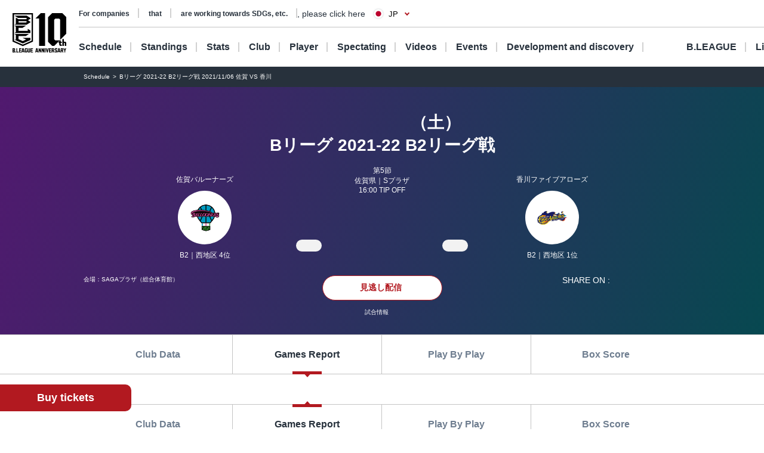

--- FILE ---
content_type: text/html; charset=utf-8
request_url: https://www.bleague.jp/game_detail/?ScheduleKey=8146&tab=2
body_size: 132522
content:
<!DOCTYPE html>
<html lang="ja">
<head>
<!-- # 全ページ共通タグ -->
<script src="https://j.wovn.io/1" data-wovnio="key=deCl52&amp;defaultLang=ja&amp;currentLang=ja&amp;urlPattern=path&amp;backend=true&amp;langParamName=wovn&amp;backendVersion=WOVN.proxy_0.22.8" async=""></script>
<meta charset="utf-8">
<meta http-equiv="x-ua-compatible" content="ie=edge">
<title>Bリーグ 2021-22 B2リーグ戦 2021/11/06 佐賀 VS 香川 | B.LEAGUE（Bリーグ）公式サイト</title>
<meta name="keywords" content="B.LEAGUE,Bリーグ,バスケットボール,バスケット,バスケ,プロリーグ,プロバスケ">
<meta name="description" content="B.LEAGUEの「試合情報詳細」をご紹介。男子プロバスケットボールリーグ、B.LEAGUE（Bリーグ）。">
<meta property="og:title" content="Bリーグ 2021-22 B2リーグ戦 2021/11/06 佐賀 VS 香川 | B.LEAGUE（Bリーグ）公式サイト">
<meta property="og:description" content="B.LEAGUEの「試合情報詳細」をご紹介。男子プロバスケットボールリーグ、B.LEAGUE（Bリーグ）。">
<meta property="og:image" content="https://www.bleague.jp/files/user/img/ogp_blg.png">
<meta property="og:type" content="article">
<meta property="og:site_name" content="B.LEAGUE（Bリーグ）公式サイト">
<meta property="og:url" content="https://www.bleague.jp/game_detail/?ScheduleKey=8146&amp;tab=2">
<meta property="twitter:card" content="summary_large_image">
<meta property="twitter:title" content="Bリーグ 2021-22 B2リーグ戦 2021/11/06 佐賀 VS 香川 | B.LEAGUE（Bリーグ）公式サイト">
<meta property="twitter:description" content="B.LEAGUEの「試合情報詳細」をご紹介。男子プロバスケットボールリーグ、B.LEAGUE（Bリーグ）。">
<meta property="twitter:image" content="https://www.bleague.jp/files/user/img/ogp_blg.png">
<meta property="twitter:site" content="@B_LEAGUE">
<meta property="twitter:creator" content="@B_LEAGUE">
<meta property="fb:app_id" content="196745333994023" />
<meta name="twitter:card" content="summary_large_image">

<meta name="viewport" content="width=device-width, user-scalable=no">


<link hreflang="ja" href="https://www.bleague.jp/game_detail/" rel="alternate">
<link hreflang="en" href="https://www.bleague.jp/game_detail/en/" rel="alternate">
<link hreflang="zh-Hant" href="https://www.bleague.jp/game_detail/zh-CHT/" rel="alternate">

<link rel="shortcut icon" type="image/vnd.microsoft.icon" href="https://bleague.bl.kuroco-img.app/v=1518578008/files/user/league_common/img/libs/favicon.png">
<link rel="apple-touch-icon" sizes="180x180" href="https://bleague.bl.kuroco-img.app/v=1518578007/files/user/league_common/img/libs/icon_touch.png">
<link rel="apple-touch-icon-precomposed" href="https://bleague.bl.kuroco-img.app/v=1518578007/files/user/league_common/img/libs/icon_touch.png">
<link rel="shortcut icon" href="https://bleague.bl.kuroco-img.app/v=1518578007/files/user/league_common/img/libs/icon_touch.png">
<link rel="icon" sizes="192x192" href="https://bleague.bl.kuroco-img.app/v=1518578007/files/user/league_common/img/libs/icon_touch.png">
<!-- renewal css -->
<link rel="stylesheet" href="https://bleague.bl.kuroco-img.app/v=1704569207/files/css/front/user/reset_new2208.css">
<link rel="stylesheet" href="https://bleague.bl.kuroco-img.app/v=1730883561/files/css/front/user/swiper-bundle.min.css">
<link rel="stylesheet" href="https://bleague.bl.kuroco-img.app/v=1746760845/files/css/front/user/lang.css">
<link rel="stylesheet" href="https://bleague.bl.kuroco-img.app/v=1768785734/files/css/front/user/global_new2309.css">
<link rel="stylesheet" href="https://bleague.bl.kuroco-img.app/v=1756287316/files/css/front/user/common_new2208.css">


<!-- Google Tag Manager -->
<script>

(function(w,d,s,l,i){w[l]=w[l]||[];w[l].push({'gtm.start':
new Date().getTime(),event:'gtm.js'});var f=d.getElementsByTagName(s)[0],
j=d.createElement(s),dl=l!='dataLayer'?'&l='+l:'';j.async=true;j.src=
'https://www.googletagmanager.com/gtm.js?id='+i+dl;f.parentNode.insertBefore(j,f);
})(window,document,'script','dataLayer','GTM-T3JDL9H');

</script>
<!-- End Google Tag Manager -->

<meta name="google-site-verification" content="ZbxW6tCAOME-88e7YFG013SzbkaxeiWYUXWqSS7Yvdg" />


<link rel="stylesheet" href="https://bleague.bl.kuroco-img.app/v=1739420424/files/css/front/user/game_detail_new2208.css">

</head>
<body id="page_game_detail">

<div class="site-wrapper"><!-- Google Tag Manager (noscript) -->
<noscript><iframe src="https://www.googletagmanager.com/ns.html?id=GTM-T3JDL9H"
height="0" width="0" style="display:none;visibility:hidden"></iframe></noscript>
<!-- End Google Tag Manager (noscript) -->




<div class="site-block-white">
  <header class="site-header js-site-header is-pos-none">
              
            <div class="header-wrapper">
          <h1 class="header-logo">
              <a href="https://www.bleague.jp/"><img src="https://bleague.bl.kuroco-img.app/v=1751353149/files/user/common_new2208/logo_header.svg" alt="BLG B.LEAGUE"></a>
          </h1>
          <div class="header-top-menus">
              <div class="header-top-menus__header-top">
                  <div class="header-top-container">
                      <div class="top-links-container">
                          <a rel="noopener" href="https://www.bleague.jp/b-hope/" target="_blank" class="top-links-container__link"><span class="link-line">SDGs等への取り組み</span></a>
                          <a rel="noopener" href="https://www.bleague-shop.jp/" target="_blank" class="top-links-container__link"><span class="link-line">グッズ</span></a>
                          <a rel="noopener" href="https://www.bleague.jp/corporate/" target="_blank" class="top-links-container__link"><span class="link-line">企業の方はこちら</span></a>
                                                    <div class="lang-widget wovn-languages">
                            <div class="lang-overlay"></div>
                            <button class="lang-button">
                              <span class="lang-button-icon"><img src="https://bleague.bl.kuroco-img.app/v=1743578557/files/user/common/img/icon_jp.png" alt="日本語"></span>
                              <span class="lang-button-text">JP</span>
                            </button>
                            <div class="lang-list-wrapper" aria-hidden="true">
                              <ul class="lang-list">
                                <li class="lang-list-item"><button type="button" class="lang-switch wovn-switch selected" data-value="ja">日本語<span>JP</span></button></li>
                                <li class="lang-list-item"><button type="button" class="lang-switch wovn-switch" data-value="en">English<span>EN</span></button></li>
                                <!-- <li class="lang-list-item"><button type="button" class="lang-switch wovn-switch" data-value="zh-CHS">简体中文<span>ZH</span></button></li> -->
                              </ul>
                            </div>
                          </div>
                      </div>
                      <div class="top-links-container">
                          <a rel="noopener" href="https://www.softbank.jp/" target="_blank" class="click_logo_softbank">
                              <img class="logo-softbank" src="https://bleague.bl.kuroco-img.app/v=1660557170/files/user/common_new2208/logo_softbank.svg" alt="softbank">
                          </a>
                          <a rel="noopener" href="https://basketball.mb.softbank.jp/service/?utm_source=bleague&amp;utm_medium=bleague&amp;utm_campaign=bleague_bleague_003" class="logo-baskelive click_logo_basketlive" target="_blank">
                              <img src="https://bleague.bl.kuroco-img.app/v=1661233897/files/user/common_new2208/logo_baskelive.svg" alt="バスケットLIVE">
                          </a>
                      </div>
                  </div>
              </div>
              <nav class="header-top-menus__header-nav">
                                  <ul class="nav-list js-nav-list">
                      <li><a href="https://www.bleague.jp/schedule/" class="nav-list__link nav-list__link--schedule js-drop-menu-trigger" data-drop-content="1">日程・結果</a></li>
                      <li><a href="https://www.bleague.jp/standings/" class="nav-list__link nav-list__link--ranking">順位</a></li>
                      <li><a href="https://www.bleague.jp/leaders/" class="nav-list__link nav-list__link--grade js-drop-menu-trigger" data-drop-content="2">成績</a></li>
                      <li><a href="https://www.bleague.jp/club/" class="nav-list__link nav-list__link--club">クラブ</a></li>
                      <li><a href="https://www.bleague.jp/roster/" class="nav-list__link nav-list__link--player">選手</a></li>
                      <li><a href="https://www.bleague.jp/watchingguide/" class="nav-list__link nav-list__link--spectating js-drop-menu-trigger" data-drop-content="3">観戦</a></li>
                      <li><a href="https://www.bleague.jp/video/" class="nav-list__link nav-list__link--movie js-drop-menu-trigger" data-drop-content="4">動画</a></li>
                      <li><a href="https://www.bleague.jp/event/" class="nav-list__link nav-list__link--event">イベント</a></li>
                    <li><div class="nav-list__link nav-list__link--development js-drop-menu-trigger" data-drop-content="6">育成・発掘</div></li>
                      <li><a href="https://www.bleague.jp/about-b/" class="nav-list__link nav-list__link--league js-drop-menu-trigger" data-drop-content="7"><span class="font-blg">B.LEAGUE</span><span>について</span></a></li>
                      <li><a rel="noopener" href="https://basketball.mb.softbank.jp/?utm_source=bleague&amp;utm_medium=bleague&amp;utm_campaign=bleague_bleague_021" target="_blank" class="nav-list__link nav-list__link--live nav-list__link--blank">ライブ配信</a></li>
                  </ul>
                                <p class="sp-dn">
                  <a rel="noopener" href="https://www.resona-gr.co.jp/bleague/index.html" target="_blank"><img class="image-stretch max-content" src="https://bleague.bl.kuroco-img.app/v=1720670493/files/user/common_new2208/logo_header_resona_bleague_pc.svg" alt="りそなグループ B.LEAGUE"></a>
                </p>
              </nav>
          </div>
          <div class="dropdown-menu-wrapper js-dropdown-menu-wrapper js-dropdown-menu-contents" data-drop-content="1">
              <div class="dropdown-menu">
                  <a href="https://www.bleague.jp/schedule/" class="dropdown-menu__title">
                      日程・結果
                  </a>
                  <hr />
                  <div class="dropdown-menu__items">
                      <div class="dropdown-menu__items-column">
                          <ul>
                              <li>
                                  <a href="https://www.bleague.jp/annual_schedule/">
                                      年間スケジュール
                                  </a>
                              </li>
                          </ul>
                      </div>
                  </div>
              </div>
          </div>
          <div class="dropdown-menu-wrapper js-dropdown-menu-wrapper js-dropdown-menu-contents" data-drop-content="2">
              <div class="dropdown-menu">
                  <a href="https://www.bleague.jp/leaders/" class="dropdown-menu__title">
                      成績
                  </a>
                  <hr />
                  <div class="dropdown-menu__items">
                      <div class="dropdown-menu__items-column">
                          <ul>
                              <li>
                                  <a href="https://www.bleague.jp/stats/">
                                      成績詳細
                                  </a>
                              </li>
                              <li>
                                  <a href="https://www.bleague.jp/record/">
                                      対戦成績
                                  </a>
                              </li>
                              <li>
                                  <a href="https://www.bleague.jp/award/">
                                      歴代表彰
                                  </a>
                              </li>
                              <li>
                                  <a href="https://www.bleague.jp/career_stats/?target=player-b1&amp;value=PTS&amp;o=desc&amp;e=199&amp;tab=1">
                                      通算成績
                                  </a>
                              </li>
                              <li>
                                  <a href="https://www.bleague.jp/career-high/?target=player-b2&amp;value=PTS&amp;o=desc&amp;e=205&amp;tab=1">
                                      キャリアハイ
                                  </a>
                              </li>
                              <li>
                                <a href="https://www.bleague.jp/testing_ranking/">
                                    フィジカルテスティング
                                </a>
                             </li>
                          </ul>
                      </div>
                  </div>
              </div>
          </div>
          <div class="dropdown-menu-wrapper js-dropdown-menu-wrapper js-dropdown-menu-contents" data-drop-content="3">
              <div class="dropdown-menu">
                  <a href="https://www.bleague.jp/watchingguide/" class="dropdown-menu__title">
                      観戦
                  </a>
                  <hr />
                  <div class="dropdown-menu__items">
                      <div class="dropdown-menu__items-column">
                          <ul>
                              <li>
                                  <a href="https://www.bleague.jp/howtoenjoy/">観戦の楽しみ方</a>
                              </li>
                              <li>
                                  <a href="https://www.bleague.jp/basketball_rule/">ゲームルール解説</a>
                              </li>
                              <li>
                                <a href="https://www.bleague.jp/sns-guideline/">写真・動画の撮影ガイドライン</a>
                              </li>
                              <li>
                                  <a href="https://www.bleague.jp/ticket/">チケット購入方法</a>
                              </li>
                              <li>
                                  <a href="https://www.bleague.jp/basketlive/">バスケットLIVEで観る</a>
                              </li>
                              <li>
                                  <a href="https://www.bleague.jp/broadcast/">放送予定</a>
                              </li>
                          </ul>
                      </div>
                  </div>
              </div>
          </div>
          <div class="dropdown-menu-wrapper js-dropdown-menu-wrapper js-dropdown-menu-contents" data-drop-content="4">
              <div class="dropdown-menu">
                  <a href="https://www.bleague.jp/video/" class="dropdown-menu__title">
                      動画
                  </a>
                  <hr />
                  <div class="dropdown-menu__items">
                      <div class="dropdown-menu__items-column">
                          <ul>
                              <li>
                                  <a href="https://www.bleague.jp/video_list/">動画一覧</a>
                              </li>
                              <li>
                                  <a href="https://www.bleague.jp/video_list/?tag_id=25">BEST OF TOUGH SHOT</a>
                              </li>
                              <li>
                                  <a href="https://www.bleague.jp/video_list/?tag_id=24">Monthly MVP</a>
                              </li>
                          </ul>
                      </div>
                  </div>
              </div>
          </div>
          <div class="dropdown-menu-wrapper js-dropdown-menu-wrapper js-dropdown-menu-contents" data-drop-content="6">
              <div class="dropdown-menu">
                  <div class="dropdown-menu__wrap">
                    <a href="https://www.bleague.jp/development/" class="dropdown-menu__title">
                        育成
                    </a>
                    <a href="https://www.bleague.jp/development/discover/" class="dropdown-menu__title">
                        発掘
                    </a>
                  </div>
                  <hr />
                  <div class="dropdown-menu__items">
                      <div class="dropdown-menu__items-column">
                        <div class="dropdown-menu__subtitle">育成</div>
                          <ul>
                              <li>
                                  <a href="https://www.bleague.jp/u18/">
                                      U18大会サイト
                                  </a>
                              </li>
                              <li>
                                  <a href="https://www.bleague.jp/u15/">
                                      U15大会サイト
                                  </a>
                              </li>
                          </ul>
                      </div>
                      <div class="dropdown-menu__items-column">
                        <div class="dropdown-menu__subtitle">発掘</div>
                          <ul>
                              <li>
                                  <a href="https://www.bleague.jp/tryout/bdreamproject/">
                                      B.DREAM
                                  </a>
                              </li>
                              <li>
                                  <a href="https://www.bleague.jp/tryout/2025/">
                                      トライアウト
                                  </a>
                              </li>
                          </ul>
                      </div>
                  </div>
              </div>
          </div>
          <div class="dropdown-menu-wrapper js-dropdown-menu-wrapper js-dropdown-menu-contents" data-drop-content="7">
              <div class="dropdown-menu">
                  <a href="https://www.bleague.jp/about-b/" class="dropdown-menu__title">
                      B.LEAGUEについて
                  </a>
                  <hr />
                  <div class="dropdown-menu__items">
                      <div class="dropdown-menu__items-column">
                          <!--div class="dropdown-menu__subtitle">団体概要</div-->
                          <ul>
                              <li>
                                  <a href="https://www.bleague.jp/about/">
                                      B.LEAGUEとは
                                  </a>
                              </li>
                              <li>
                                  <a href="https://www.bleague.jp/b-hope/">
                                      SDGsへの取り組み|B.LEAGUE Hope
                                  </a>
                              </li>
                            <li>
                                <a href="https://www.bleague.jp/new-bleague/">
                                    B.革新
                                </a>
                            </li>
                            <li>
                                <a href="https://www.bleague.jp/2050vision/">
                                    感動立国
                                </a>
                            </li>
                              <li>
                                  <a href="https://www.bleague.jp/regulation/">
                                      B.LEAGUEフォーマット
                                  </a>
                              </li>
                            <li>
                                <a href="https://www.bleague.jp/scs/">
                                    SCS推進チーム
                                </a>
                            </li>
                            <li>
                                <a rel="noopener" href="https://www.bleague.jp/corporate/" target="_blank">
                                    コーポレートサイト
                                </a>
                            </li>
                          </ul>
                      </div>
                  </div>
              </div>
          </div>
      </div>
      <div class="header-wrapper header-wrapper--mobile">
          <h1 class="header-logo">
              <a href="https://www.bleague.jp/"><img src="https://bleague.bl.kuroco-img.app/v=1751353149/files/user/common_new2208/logo_header_sp.svg" alt="BLG B.LEAGUE"></a>
              <a href="https://www.bleague.jp/"><img src="https://bleague.bl.kuroco-img.app/v=1720670493/files/user/common_new2208/logo_header_resona_bleague_sp.svg" alt="りそなグループ B.LEAGUE" width="67" height="30"></a>
          </h1>
          <div class="header-wrap">
            <div class="lang-widget wovn-languages">
              <div class="lang-overlay"></div>
              <button class="lang-button">
                <span class="lang-button-icon"><img src="https://bleague.bl.kuroco-img.app/v=1743578557/files/user/common/img/icon_jp.png" alt="日本語"></span>
                <span class="lang-button-text">JP</span>
              </button>
              <div class="lang-list-wrapper" aria-hidden="true">
                <ul class="lang-list">
                  <li class="lang-list-item"><button type="button" class="lang-switch wovn-switch selected" data-value="ja">日本語<span>JP</span></button></li>
                  <li class="lang-list-item"><button type="button" class="lang-switch wovn-switch" data-value="en">English<span>EN</span></button></li>
                  <!-- <li class="lang-list-item"><button type="button" class="lang-switch wovn-switch" data-value="zh-CHS">简体中文<span>ZH</span></button></li> -->
                </ul>
              </div>
            </div>
            <div class="btn-menu js-humburger-open-trigger">
                <img src="https://bleague.bl.kuroco-img.app/v=1660557136/files/user/common_new2208/icon_menu.svg" alt="">
            </div>
          </div>
                </div>
  </header>
      <div class="js-global-nav global-nav-wrapper is-active">
      <div class="floating-menu global-nav js-nav-target">
        <div class="js-filter-swiper-list swiper swiper--animation-none floating-menu-swiper">
          <ul class="global-nav-list js-global-tab-trigger swiper-wrapper">
            <li class="click_top_sptab_pickup click-event-pickup swiper-slide">
              <a href="https://www.bleague.jp/?tab=1" class="nav-item">
                <i class="list-item-icon list-item-icon--pickup click-event-pickup"></i>
                <span class="nav-item-text click-event-pickup">PICKUP</span>
              </a>
            </li>
            <li class="click_top_sptab_schedule click-event-schedule swiper-slide">
              <a href="https://www.bleague.jp/schedule/" class="nav-item">
                <i class="list-item-icon list-item-icon--schedule click-event-schedule"></i>
                <span class="nav-item-text click-event-schedule">日程・結果</span>
              </a>
            </li>
            <li class="click_top_sptab_ranking click-event-ranking swiper-slide">
              <a href="https://www.bleague.jp/standings/" class="nav-item">
                <i class="list-item-icon list-item-icon--ranking click-event-ranking"></i>
                <span class="nav-item-text click-event-ranking">順位</span>
              </a>
            </li>
            <li class="click_top_sptab_grade click-event-grade swiper-slide">
              <a href="https://www.bleague.jp/leaders/" class="nav-item">
                <i class="list-item-icon list-item-icon--grade click-event-grade"></i>
                <span class="nav-item-text click-event-grade">成績</span>
              </a>
            </li>
            <li class="click_top_sptab_news click-event-news swiper-slide">
              <a href="https://www.bleague.jp/news/" class="nav-item">
                <i class="list-item-icon list-item-icon--news click-event-news"></i>
                <span class="nav-item-text click-event-news">ニュース</span>
              </a>
            </li>
            <li class="click_top_sptab_club click-event-club swiper-slide">
              <a href="https://www.bleague.jp/club/" class="nav-item">
                <i class="list-item-icon list-item-icon--club click-event-club"></i>
                <span class="nav-item-text click-event-club">クラブ</span>
              </a>
            </li>
            <li class="click_top_sptab_player click-event-player swiper-slide">
              <a href="https://www.bleague.jp/roster/" class="nav-item">
                <i class="list-item-icon list-item-icon--player click-event-player"></i>
                <span class="nav-item-text click-event-player">選手</span>
              </a>
            </li>
                        <li class="click_top_sptab_movie click-event-movie swiper-slide">
              <a href="https://www.bleague.jp/video/" class="nav-item">
                <i class="list-item-icon list-item-icon--movie click-event-movie"></i>
                <span class="nav-item-text click-event-movie">動画</span>
              </a>
            </li>
            <li class="click-event-live swiper-slide">
              <a rel="noopener" href="https://basketball.mb.softbank.jp/?utm_source=bleague&amp;utm_medium=bleague&amp;utm_campaign=bleague_bleague_021" target="_blank" class="nav-item">
                <i class="list-item-icon list-item-icon--live click-event-live"></i>
                <span class="nav-item-text click-event-live">ライブ配信</span>
              </a>
            </li>
                      </ul>
        </div>
      </div>
    </div>
  </div>
<div class="header-menu js-header-menu">
    <div class="mobile-menu">
        <div class="close-trigger js-humburger-close-trigger">
            <img src="https://bleague.bl.kuroco-img.app/v=1660557137/files/user/common_new2208/icon_menu_close.svg" alt="">
        </div>
        <div class="mobile-menu__btn-area">
            <div class="mobile-menu__banner">
                <a href="https://www.bleague.jp/beginner/">
                  <img src="https://bleague.bl.kuroco-img.app/v=1696261438/files/user/common_new2208/bnr_bginner_03.webp" alt="はじめてのB.LEAGUE">
                </a>
            </div>
            <ul class="mobile-menu__btn-list">
                <li><a rel="noopener" href="https://bleague-ticket.psrv.jp/" class="btn primary icon icon-blank click_btn_ticket" target="_blank">チケット</a></li>
                <li><a rel="noopener" href="https://www.bleague-shop.jp/" target="_blank" class="btn primary icon icon-blank click_btn_goods" target="_blank">グッズ</a></li>
                <li><a rel="noopener" href="https://basketball.mb.softbank.jp/" class="btn primary icon icon-blank click_btn_live" target="_blank">ライブ配信</a></li>
            </ul>
        </div>
        <div class="mobile-menu__menu-area">
            <div class="mobile-menu__menu-area-left">
                <ul>
                    <li class="menu-area-left-selected">
                        <a href="javascript:void(0)" class="js-mobile-menu-trigger" data-mobile-menu-index="1">
                            <span>
                                <i class="list-item-icon list-item-icon--schedule"></i>
                                日程・結果
                            </span>
                            <i class="left-arrow"></i>
                        </a>
                    </li>
                    <li>
                        <a href="https://www.bleague.jp/standings/">
                            <span>
                                <i class="list-item-icon list-item-icon--ranking"></i>
                                順位
                            </span>
                        </a>
                    </li>
                    <li>
                        <a href="javascript:void(0)" class="js-mobile-menu-trigger" data-mobile-menu-index="2">
                            <span>
                                <i class="list-item-icon list-item-icon--grade"></i>
                                成績
                            </span>
                            <i class="left-arrow"></i>
                        </a>
                    </li>
                    <li>
                        <a href="https://www.bleague.jp/club/">
                            <span>
                                <i class="list-item-icon list-item-icon--club"></i>
                                クラブ
                            </span>
                        </a>
                    </li>
                    <li>
                        <a href="https://www.bleague.jp/roster/">
                            <span>
                                <i class="list-item-icon list-item-icon--player"></i>
                                選手
                            </span>
                        </a>
                    </li>
                    <li>
                        <a href="javascript:void(0)" class="js-mobile-menu-trigger" data-mobile-menu-index="3">
                            <span>
                                <i class="list-item-icon list-item-icon--watching"></i>
                                観戦
                            </span>
                            <i class="left-arrow"></i>
                        </a>
                    </li>
                    <li>
                        <a href="javascript:void(0)" class="js-mobile-menu-trigger" data-mobile-menu-index="4">
                            <span>
                                <i class="list-item-icon list-item-icon--movie"></i>
                                動画
                            </span>
                            <i class="left-arrow"></i>
                        </a>
                    </li>
                    <li>
                        <a href="https://www.bleague.jp/event/">
                            <span>
                                <i class="list-item-icon list-item-icon--event"></i>
                                イベント
                            </span>
                        </a>
                    </li>
                    <li>
                        <a href="javascript:void(0)" class="js-mobile-menu-trigger" data-mobile-menu-index="6">
                            <span>
                                <i class="list-item-icon list-item-icon--development"></i>
                                育成・発掘
                            </span>
                            <i class="left-arrow"></i>
                        </a>
                    </li>
                    <li>
                        <a href="javascript:void(0)" class="js-mobile-menu-trigger" data-mobile-menu-index="7">
                            <span>
                                <i class="list-item-icon list-item-icon--league"></i>
                                B.LEAGUEについて
                            </span>
                            <i class="left-arrow"></i>
                        </a>
                    </li>
                </ul>
            </div>
            <div class="mobile-menu__menu-area-right">
                <ul class="mobile-menu__sub-menu-list mobile-menu__sub-menu-list--displayed  js-mobile-menu-contents"
                    data-mobile-menu-index="1">
                    <li>
                        <a href="https://www.bleague.jp/schedule/">日程・結果
                            <div class="left-arrow"></div>
                        </a>
                    </li>
                    <li>
                        <a href="https://www.bleague.jp/annual_schedule/">年間スケジュール
                            <div class="left-arrow"></div>
                        </a>
                    </li>
                </ul>
                <ul class="mobile-menu__sub-menu-list js-mobile-menu-contents" data-mobile-menu-index="2">
                    <li>
                        <a href="https://www.bleague.jp/leaders/">成績
                            <div class="left-arrow"></div>
                        </a>
                    </li>
                    <li>
                        <a href="https://www.bleague.jp/stats/">成績詳細
                            <div class="left-arrow"></div>
                        </a>
                    </li>
                    <li>
                        <a href="https://www.bleague.jp/record/">対戦成績
                            <div class="left-arrow"></div>
                        </a>
                    </li>
                    <li>
                        <a href="https://www.bleague.jp/award/">歴代表彰
                            <div class="left-arrow"></div>
                        </a>
                    </li>
                    <li>
                        <a href="https://www.bleague.jp/career_stats/?target=player-b1&amp;value=PTS&amp;o=desc&amp;e=199&amp;tab=1">通算成績
                            <div class="left-arrow"></div>
                        </a>
                    </li>
                    <li>
                        <a href="https://www.bleague.jp/career-high/?target=player-b2&amp;value=PTS&amp;o=desc&amp;e=205&amp;tab=1">キャリアハイ
                            <div class="left-arrow"></div>
                        </a>
                    </li>
                    <li>
                        <a href="https://www.bleague.jp/testing_ranking/">フィジカルテスティング
                            <div class="left-arrow"></div>
                        </a>
                    </li>
                </ul>
                <ul class="mobile-menu__sub-menu-list js-mobile-menu-contents" data-mobile-menu-index="3">
                    <li>
                        <a href="https://www.bleague.jp/watchingguide/">観戦<div class="left-arrow"></div></a>
                    </li>
                    <li>
                        <a href="https://www.bleague.jp/howtoenjoy/">観戦の楽しみ方<div class="left-arrow"></div></a>
                    </li>
                    <li>
                        <a href="https://www.bleague.jp/basketball_rule/">ゲームルール解説<div class="left-arrow"></div></a>
                    </li>
                    <li>
                        <a href="https://www.bleague.jp/sns-guideline/">写真・動画の撮影ガイドライン<div class="left-arrow"></div></a>
                    </li>
                    <li>
                        <a href="https://www.bleague.jp/ticket/">チケット購入方法<div class="left-arrow"></div></a>
                    </li>
                    <li>
                        <a href="https://www.bleague.jp/basketlive/">バスケットLIVEで観る<div class="left-arrow"></div></a>
                    </li>
                    <li>
                        <a href="https://www.bleague.jp/broadcast/">放送予定<div class="left-arrow"></div></a>
                    </li>
                </ul>
                <ul class="mobile-menu__sub-menu-list js-mobile-menu-contents" data-mobile-menu-index="4">
                    <li>
                        <a href="https://www.bleague.jp/video/">
                            動画
                            <div class="left-arrow"></div>
                        </a>
                    </li>
                    <li>
                        <a href="https://www.bleague.jp/video_list/">動画一覧<div class="left-arrow"></div></a>
                    </li>
                    <li>
                        <a href="https://www.bleague.jp/video_list/?tag_id=1">BEST OF TOUGH SHOT<div class="left-arrow"></div></a>
                    </li>
                    <li>
                        <a href="https://www.bleague.jp/video_list/?tag_id=2">Monthly MVP<div class="left-arrow"></div></a>
                    </li>
                </ul>
                <ul class="mobile-menu__sub-menu-list js-mobile-menu-contents" data-mobile-menu-index="6">
                    <li>
                        <a href="https://www.bleague.jp/development/">
                            育成
                            <div class="left-arrow"></div>
                        </a>
                    </li>
                    <li>
                        <a href="https://www.bleague.jp/development/discover/">
                            発掘
                            <div class="left-arrow"></div>
                        </a>
                    </li>
                    <li>
                        <a href="https://www.bleague.jp/u18/">
                            U18大会サイト
                            <div class="left-arrow"></div>
                        </a>
                    </li>
                    <li>
                        <a href="https://www.bleague.jp/u15/">
                            U15大会サイト
                            <div class="left-arrow"></div>
                        </a>
                    </li>
                    <li>
                        <a href="https://www.bleague.jp/tryout/bdreamproject/">
                            B.DREAM
                            <div class="left-arrow"></div>
                        </a>
                    </li>
                    <li>
                        <a href="https://www.bleague.jp/tryout/2025/">
                            トライアウト
                            <div class="left-arrow"></div>
                        </a>
                    </li>
                </ul>
                <ul class="mobile-menu__sub-menu-list js-mobile-menu-contents" data-mobile-menu-index="7">
                    <li>
                        <a href="https://www.bleague.jp/about/">
                            B.LEAGUEとは
                            <div class="left-arrow"></div>
                        </a>
                    </li>
                    <li>
                        <a href="https://www.bleague.jp/b-hope/">
                            SDGsへの取り組み|B.LEAGUE Hope
                            <div class="left-arrow"></div>
                        </a>
                    </li>
                    <li>
                        <a href="https://www.bleague.jp/new-bleague/">
                            B.革新
                            <div class="left-arrow"></div>
                        </a>
                    </li>
                    <li>
                        <a href="https://www.bleague.jp/2050vision/">
                            感動立国
                            <div class="left-arrow"></div>
                        </a>
                    </li>
                    <li>
                        <a href="https://www.bleague.jp/regulation/">
                            B.LEAGUEフォーマット
                            <div class="left-arrow"></div>
                        </a>
                    </li>
                    <li>
                        <a href="https://www.bleague.jp/scs/">
                            SCS推進チーム
                            <div class="left-arrow"></div>
                        </a>
                    </li>
                    <li>
                        <a rel="noopener" href="https://www.bleague.jp/corporate/" target="_blank">
                            コーポレートサイト
                            <div class="left-arrow"></div>
                        </a>
                    </li>
                </ul>
            </div>
        </div>
        <div class="mobile-menu__links-area">
            <div class="top-links-container">
                <a rel="noopener" href="https://www.bleague.jp/b-hope/" target="_blank" class="top-links-container__link"><span class="link-line">SDGs等への取り組み</span></a>
                                <a rel="noopener" href="https://www.bleague.jp/corporate/" target="_blank" class="top-links-container__link top-links-container__link--pdR0"><span class="link-line">企業の方はこちら</span></a>
            </div>
        </div>
                <ul class="mobile-menu__sponsor-list">
            <li><a rel="noopener" href="https://www.softbank.jp/" target="_blank" class="click_logo_softbank"><img class="logo-softbank" src="https://bleague.bl.kuroco-img.app/v=1660557170/files/user/common_new2208/logo_softbank.svg" alt="softbank"></a>
            </li>
            <li><a rel="noopener" href="https://basketball.mb.softbank.jp/service/?utm_source=bleague&amp;utm_medium=bleague&amp;utm_campaign=bleague_bleague_003" target="_blank" class="click_logo_basketlive"><img class="logo-baskelive" src="https://bleague.bl.kuroco-img.app/v=1661233897/files/user/common_new2208/logo_baskelive.svg" alt="バスケットLIVE"></a>
            </li>
        </ul>
    </div>
</div>
<div class="floating-action">
    <a rel="noopener" class="btn primary" href="https://bleague-ticket.psrv.jp/" target="_blank">チケット購入</a>
</div>


<main class="site-main">
      <div class="breadcrumb">
        <ol itemscope="" itemtype="https://schema.org/BreadcrumbList">
                        <li itemprop="itemListElement" itemscope="" itemtype="https://schema.org/ListItem">
                  <a href="https://www.bleague.jp/schedule/" itemprop="item"><span itemprop="name">日程・結果</span></a>
                  <meta itemprop="position" content="1">
          </li>
                  <li itemprop="itemListElement" itemscope="" itemtype="https://schema.org/ListItem">
            <span itemprop="name">Bリーグ 2021-22 B2リーグ戦 2021/11/06 佐賀 VS 香川</span>
            <meta itemprop="position" content="2">
          </li>
          </ol>
      </div>





      

    
















  


                                                              
                                                                    




    
                                
                          
    
                    
                  
                  
    
  




                                                                                                                                                                                                                                                                                                                                                                                                                                                                                                                                                                                                                                                                                                                                                                                                                                                                                                                                                                                                                                                                                                                                                                                                                                                                                                                                                                                                                                                                                                                                                                                                                                                                                                                                                                                                                                                                                                                                                                                                                                                                                                                                                                                                                                                                                                                                                                                                                                                                                                                                                                                                                                                                                                                                                                                                                                                                                                                                                                                                                                                                                                                                                                                                                                                                                                                                                                                                                                                                                                                                                                                                                                                                                                                                                                                                                                                                                                                                                                                                                                                                                                                                                                                                                                                                                                                                                                                                                                                                                                                                                                                                                                                                                                                                                                                                                                                                                                                                                                                                                                                                                                                                                                                                                                                                                                                                                                                                                                                                                                                                                                                                                                                                                                                                                                                                                                                                                                                                                                                                                                                                                                                                                                                                                                                                                                                                                                                                                                                                                                                                                                                                                                                                                                                                                                                                                                                                                                                                                                                                                                                                                                                                                                                                                                                                                                                                                                                                                                                                                                                                                                                                                                                                                                                                                                                                                                                                                                                                                                                                                                                                                                                                                                                                                                                                                                                                                                                                                                                                                                                                                                                                                                                                                                                                                                                                                                                                                                                                                                                                                                                                                                                                                                                                                                                                                                                                                                                                                                                                                                                                                                                                                                                                                                                                                                                                                                                                                                                                                                                                                                                                                                                                                                                                                                                                                                                                                                                                                                                                                                                                                                                                                                                                                                                        

                                                                                                                                                                                                                                                                                                                                                                                                                                                                                                                                                                                                                                                                                                                                                                                                                                                                                                                                                                                                                                                                                                                                                                                                                                                                                                                                                                                                                                                                                                                                                                                                                                                                                                                                                                                                                                                                                                                                                                                                                                                                                                                                                                                                                                                                                                                                                                                                                                                                                                                                                                                                                                                                                                                                                                                                                                                                                                                                                                                                                                                                                                                                                                                                                                                                                                                                                                                                                                                                                                                                                                                                                                                                                                                                                                                                                                                                                                                                                                                                                                                                                                                                                                                                                                                                                                                                                                                                                                                                                                                                                                                                                                                                                                                                                                                                                                                                                                                                                                                                                                                                                                                                                                                                                                                                                                                                                                                                                                                                                                                                                                                                                                                                                                                                                                                                                                                                                                                                                                                                                                                                                                                                                                                                                                                                                                                                                                                                                                                                                                                                                                                                                                                                                                                                                                                                                                                                                                                                                                                                                                                                                                                                                                                                                                                                                                                                                                                                                                                                                                                                                                                                                                                                                                                                                                                                                                                                                                                                                                                                                                                                                                                                                                                                                                                                                                                                                                                                                                                                                                                                                                                                                                                                                                                                                                                                                                                                                                                                                                                                                                                                                                                                                                                                                                                                                                                                                                                                                                                                                                                                                                                                                                                                                                                                                                                                                                                                                                                                                                                                                                                                                                                                                                                                                                                                                                                                                                                                                                                                                                                                                                                                                                                                                                                                                                                                                                                                                                                                                                                                                                                                                                                                                                                                                                                                                                                                                                                                                                                                                                                                                                                                                                                                                                                                                                                                                                                                                                                                                                                                                                                                                                                                                                                                                                                                                                                                                                                                                                                                                                                                                                                                                                                                                                                                                                                                                                                                                                                                                                                                                                                                                                                                                                                                                                                                                                                                                                                                                                                                                                                                                                                                                                                                                                                                                                                                                                                                                                                                                                                                                                                                                                                                                                                                                                                                                                                                                                                                                                                                                                                                                                                                                                                                                                                                                                                                                                                                                                                                                                                                                                                                                                                                                                                                                                                                                                                                                                                                                                                                                                                                                                                                                                                                                                                                                                                                                                                                                                                                                                                                                                                                                                                                                                                                                                                                                                                                                                                                                                                                                                                                                                                                                                                                                                                                                                                                                                                                                                                                                                                                                                                                                                                                                                                                                                                                                                                                                                                                                                                                                                                                                                                                                                                                                                                                                                                                                                                                                                                                                                                                                                                                                                                                                                                                                                                                                                                                                                                                                                                                                                                                                                                                                                                                                                                                                                                                                                                                                                                                                                                                                                                                                                                                                                                                                                                                                                                                                                                                                                                                                                                                                                                                                                                                                                                                                                                                                                                                                                                                                                                                                                                                                                                                                                                                                                                                                                                                                                                                                                                                                                                                                                                                                                                                                                                                                                                                                                                                                                                                                                                                                                                                                                                                                                                                                                                                                                                                                                                                                                                                                                                                                                                                                                                                                                                                                                                                                                                                                                                                                                                                                                                                                                                                                                                                                                                                                                                                                                                                                                                                                                                                                                                                                                                                                                                                                                                                                                                                                                                                                                                                                                                                                                                                                                                                                                                                                                                                                                                                                                                                                                                                                                                                                                                                                                                                                                                                                                                                                                                                                                                                                                                                                                                                                                                                                                                                                                                                                                                                                                                                                                                                                                                                                                                                                                                                                                                                                                                                                                                                                                                                                                                                                                                                                                                                                                                                                                                                                                                                                                                                                                                                                                                                                                                                                                                                                                                                                                                                                                                                                                                                                                                                                                                                                                                                                                                                                                                                                                                                                                                                                                                                                                                                                                                                                                                                                                                                                                                                                                                                                                                                                                                                                                                                                                                                                                                                                                                                                                                                                                                                                                                                                                                                                                                                                                                                                                                                                                                                                                                                                                                                                                                                                                                                                                                                                                                                                                                                                                                                                                                                                                                                                                                                                                                                                                                                                                                                                                                                                                                                                                                                                                                                                                                                                                                                                                                                                                                                                                                                                                                                                                                                                                                                                                                                                                                                                                                                                                                                                                                                                                                                                                                                                                                                                                                                                                                                                                                                                                                                                                                                                                                                                                                                                                                                                                                                                                                                                                                                                                                                                                                                                                                                                                                                                                                                                                                                                                                                                                                                                                                                                                                                                                                                                                                                                                                                                                                                                                                                                                                                                                                                                                                                                                                                                                                                                                                                                                                                                                                                                                                                                                                                                                                                                                                                                                                                                                                                                                                                                                                                                                                                                                                                                                                                                                                                                                                                                                                                                                                                                                                                                                                                                                                                                                                                                                                                                                                                                                                                                                                                                                                                                                                                                                                                                                                                                                                                                                                                                                                                                                                                                                                                                                                                                                                                                                                                                                                                                                                                                                                                                                                                                                                                                                                                                                                                                                                                                                                                                                                                                                                                                                                                                                                                                                                                                                                                                                                                                                                                                                                                                                                                                                                                                                                                                                                                                                                                                                                                                                                                                                                                                                                                                                                                                                                                                                                                                                                                                                                                                                                                                                                                                                                                                                                                                                                                                                                                                                                                                                                                                                                                                                                                                                                                                                                                                                                                                                                                                                                                                                                                                                                                                                                                                                                                                                                                                                                                                                                                                                                                                                                                                                                                                                                                                                                                                                                                                                                                                                                                                                                                                                                                                                                                                                                                                                                                                                                                                                                                                                                                                                                                                                                                                                                                                                                                                                                                                                                                                                                                                                                                                                                                                                                                                                                                                                                                                                                                                                                                                                                                                                                                                                                                                                                                                                                                                                                                                                                                                                                                                                                                                                                                                                                                                                                                                                                                                                                                                                                                                                                                                                                                                                                                                                                                                                                                                                                                                                                                                                                                                                                                                                                                                                                                                                                                                                                                                                                                                                                                                                                                                                                                                                                                                                                                                                                                                                                                                                                                                                                                                                                                                                                                                                                                                                                                                                                                                                                                                                                                                                                                                                                                                                                                                                                                                                                                                                                                                                                                                                                                                                                                                                                                                                                                                                                                                                                                                                                                                                                                                                                                                                                                                                                                                                                                                                                                                                                                                                                                                                                                                                                                                                                                                                                                                                                                                                                                                                                                                                                                                                                                                                                                                                                                                                                                                                                                                                                                                                                                                                                                                                                                                                                                                                                                                                                                                                                                                                                                                                                                                                                                                                                                                                                                                                                                                                                                                                                                                                                                                                                                                                                                                                                                                                                                                                                                                                                                                                                                                                                                                                                                                                                                                                                                                                                                                                                                                                                                                                                                                                                                                                                                                                                                                                                                                                                                                                                                                                                                                                                                                                                                                                                                                                                                                                                                                                                                                                                                                                                                                                                                                                                                                                                                                                                                                                                                                                                                                                                                                                                                                                                                                                                                                                                                                                                                                                                                                                                                                                                                                                                                                                                                                                                                                                                                                                                                                                                                                                                                                                                                                                                                                                                                                                                                                                                                                                                                                                                                                                                                                                                                                                                                                                                                                                                                                                                                                                                                                                                                                                                                                                                                                                                                                                                                                                                                                                                                                                                                                                                                                                                                                                                                                                                                                                                                                                                                                                                                                                                                                                                                                                                                                                                                                                                                                                                                                                                                                                                                                                                                                                                                                                                                                                                                                                                                                                                                                                                                                                                                                                                                                                                                                                                                                                                                                                                                                                                                                                                                                                                                                                                                                                                                                                                                                                                                                                                                                                                                                                                                                                                                                                                                                                                                                                                                                                                                                                                                                                                                                                                                                                                                                                                                                                                                                                                                                                                                                                                                                                                                                                                                                                                                                                                                                                                                                                                                                                                                                                                                                                                                                                                                                                                                                                                                                                                                                                                                                                                                                                                                                                                                                                                                                                                                                                                                                                                                                                                                                                                                                                                                                                                                                                                                                                                                                                                                                                                                                                                                                                                                                                                                                                                                                                                                                                                                                                                                                                                                                                                                                                                                                                                                                                                                                                                                                                                                                                                                                                                                                                                                                                                                                                                                                                                                                                                                                                                                                                                                                                                                                                                                                                                                                                                                                                                                                                                                                                                                                                                                                                                                                                                                                                                                                                                                                                                                                                                                                                                                                                                                                                                                                                                                                                                                                                                                                                                                                                                                                                                                                                                                                                                                                                                                                                                                                                                                                                                                                                                                                                                                                                                                                                                                                                                                                                                                                                                                                                                                                                                                                                                                                                                                                                                                                                                                                                                                                                                                                                                                                                                                                                                                                                                                                                                                                                                                                                                                                                                                                                                                                                                                                                                                                                                                                                                                                                                                                                                                                                                                                                                                                                                                                                                                                                                                                                                                                                                                                                                                                                                                                                                                                                                                                                                                                                                                                                                                                                                                                                                                                                                                                                                                                                                                                                                                                                                                                                                                                                                                                                                                                                                                                                                                                                                                                                                                                                                                                                                                                                                                                                                                                                                                                                                                                                                                                                                                                                                                                                                                                                                                                                                                                                                                                                                                                                                                                                                                                                                                                                                                                                                                                                                                                                                                                                                                                                                                                                                                                                                                                                                                                                                                                                                                                                                                                                                                                                                                                                                                                                                                                                                                                                                                                                                                                                                                                                                                                                                                                                                                                                                                                                                                                                                                                                                                                                                                                                                                                                                                                                                                                                                                                                                                                                                                                                                                                                                                                                                                                                                                                                                                                                                                                                                                                                                                                                                                                                                                                                                                                                                                                                                                                                                                                                                                                                                                                                                                                                                                                                                                                                                                                                                                                                                                                                                                                                                                                                                                                                                                                                                                                                                                                                                                                                                                                                                                                                                                                                                                                                                                                                                                                                                                                                                                                                                                                                                                                                                                                                                                                                                                                                                                                                                                                                                                                                                                                                                                                                                                                                                                                                                                                                                                                                                                                                                                                                                                                                                                                                                                                                                                                                                                                                                                                                                                                                                                                                                                                                                                                                                                                                                                                                                                                                                                                                                                                                                                                                                                                                                                                                                                                                                                                                                                                                                                                                                                                                                                                                                                                                                                                                                                                                                                                                                                                                                                                                                                                                                                                                                                                                                                                                                                                                                                                                                                                                                                                                                                                                                                                                                                                                                                                                                                                                                                                                                                                                                                                                                                                                                                                                                                                                                                                                                                                                                                                                                                                                                                                                                                                                                                                                                                                                                                                                                                                                                                                                                                                                                                                                                                                                                                                                                                                                                                                                                                                                                                                                                                                                                                                                                                                                                                                                                                                                                                                                                                                                                                                                                                                                                                                                                                                                                                                                                                                                                                                                                                                                                                                                                                                                                                                                                                                                                                                                                                                                                                                                                                                                                                                                                                                                                                                                                                                                                                                                                                                                                                                                                                                                                                                                                                                                                                                                                                                                                                                                                                                                                                                                                                                                                                                                                                                                                                                                                                                                                                                                                                                                                                                                                                                                                                                                                                                                                                                                                                                                                                                                                                                                                                                                                                                                                                                                                                                                                                                                                                                                                                                                                                                                                                                                                                                                                                                                                                                                                                                                                                                                                                                                                                                                                                                                                                                                                                                                                                                                                                                                                                                                                                                                                                                                                                                                                                                                                                                                                                                                                                                                                                                                                                                                                                                                                                                                                                                                                                                                                                                                                                                                                                                                                                                                                                                                                                                                                                                                                                                                                                                                                                                                                                                                                                                                                                                                                                                                                                                                                                                                                                                                                                                                                                                                                                                                                                                                                                                                                                                                                                                                                                                                                                                                                                                                                                                                                                                                                                                                                                                                                                                                                                                                                                                                                                                                                                                                                                                                                                                                                                                                                                                                                                                                                                                                                                                                                                                                                                                                                                                                                                                                                                                                                                                                                                                                                                                                                                                                                                                                                                                                                                                                                                                                                                                                                                                                                                                                                                                                                                                                                                                                                                                                                                                                                                                                                                                                                                                                                                                                                                                                                                                                                                                                                                                                                                                                                                                                                                                                                                                                                                                                                                                                                                                                                                                                                                                                                                                                                                                                                                                                                                                                                                                                                                                                                                                                                                                                                                                                                                                                                                                                                                                                                                                                                                                                                                                                                                                                                                                                                                                                                                                                                                                                                                                                                                                                                                                                                                                                                                                                                                                                                                                                                                                                                                                                                                                                                                                                                                                                                                                                                                                                                                                                                                                                                                                                                                                                                                                                                                                                                                                                                                                                                                                                                                                                                                                                                                                                                                                                                                                                                                                                                                                                                                                                                                                                                                                                                                                                                                                                                                                                                                                                                                                                                                                                                                                                                                                                                                                                                                                                                                                                                                                                                                                                                                                                                                                                                                                                                                                                                                                                                                                                                                                                                                                                                                                                                                                                                                                                                                                                                                                                                                                                                                                                                                                                                                                                                                                                                                                                                                                                                                                                                                                                                                                                                                                                                                                                                                                                                                                                                                                                                                                                                                                                                                                                                                                                                                                                                                                                                                                                                                                                                                                                                                                                                                                                                                                                                                                                                                                                                                                                                                                                                                                                                                                                                                                                                                                                                                                                                                                                                                                                                                                                                                                                                                                                                                                                                                                                                                                                                                                                                                                                                                                                                                                                                                                                                                                                                                                                                                                                                                                                                                                                                                                                                                                                                                                                                                                                                                                                                                                                                                                                                                                                                                                                                                                                                                                                                                                                                                                                                                                                                                                                                                                                                                                                                                                                                                                                                                                                                                                                                                                                                                                                                                                                                                                                                                                                                                                                                                                                                                                                                                                                                                                                                                                                                                                                                                                                                                                                                                                                                                                                                                                                                                                                                                                                                                                                                                                                                                                                                                                                                                                                                                                                                                                                                                                                                                                                                                                                                                                                                                                                                                                                                                                                                                                                                                                                                                                                                                                                                                                                                                                                                                                                                                                                                                                                                                                                                                                                                                                                                                                                                                                                                                                                                                                                                                                                                                                                                                                                                                                                                                                                                                                                                                                                                                                                                                                                                                                                                                                                                                                                                                                                                                                                                                                                                                                                                                                                                                                                                                                                                                                                                                                                                                                                                                                                                                                                                                                                                                                                                                                                                                                                                                                                                                                                                                                                                                                                                                                                                                                                                                                                                                                                                                                                                                                                                                                                                                                                                                                                                                                                                                                                                                                                                                                                                                                                                                                                                                                                                                                                                                                                                                                                                                                                                                                                                                                                                                                                                                                                                                                                                                                                                                                                                                                                                                                                                                                                                                                                                                                                                                                                                                                                                                                                                                                                                                                                                                                                                                                                                                                                                                                                                                                                                                                          

    
      <section class="game-top">
        <div class="inner">
          <div class="date-wrap">
            <h1><span class="font-blg">2021.11.06</span>（土）<br><span id="convention-name">Bリーグ 2021-22 B2リーグ戦</span></h1>
          </div>
          <div class="result-wrap">
            <div class="team-wrap home">
              <div class="team ">
                <div class="team-name"><p class="for-pc">佐賀バルーナーズ</p><p class="for-sp">佐賀</p></div>
                <div class="team-logo">
                      <img src="https://bleague.bl.kuroco-img.app/v=1625057954/files/user/common/img/logo/2021/s/sg.png" alt="佐賀バルーナーズ">
                </div>
                <div class="team-rank">B2｜西地区 4位</div>
                  </div>
                  <div class="team-point font-blg">78<div class="label home font-blg">HOME</div></div>
                </div>
            <div class="time-wrap">
                                <p class="part">第5節</p>
              <p class="place">佐賀県｜Sプラザ</p>              <p class="time">16:00 TIP OFF</p>
                  <div class="result-box">
                <div class="game-score-container">
                  <div class="game-score-grid">
                    <div class="game-score" id="game-score-top">
                    </div>
                  </div>
                </div>
              </div>
              <p class="status"></p>
                </div>
            <div class="team-wrap away">
              <div class="team ">
                <div class="team-name"><p class="for-pc">香川ファイブアローズ</p><p class="for-sp">香川</p></div>
                <div class="team-logo">
                      <img src="https://bleague.bl.kuroco-img.app/v=1625057952/files/user/common/img/logo/2021/s/fa.png" alt="香川ファイブアローズ">
                </div>
                <div class="team-rank">B2｜西地区 1位</div>
                  </div>
                  <div class="team-point font-blg">85<div class="label font-blg">AWAY</div></div>
                </div>
          </div>
          <div class="game-top-bottom">
            <div class="place-wrap">
              <div class="inner">
                <span class="stadium-name">会場：<a href="https://www.bleague.jp/arena_detail/?ArenaCD=555" class="text-link-white link-white"><span class="link-line">SAGAプラザ（総合体育館）</span></a></span>
                <span class="attendance"></span>
                <span class="referee"></span>
              </div>
            </div>
            <div class="game-btn-wrap">
                      <a rel="noopener" class="btn secondary icon-blank" href="https://basketball.mb.softbank.jp/lives/8146?utm_source=bleague&amp;utm_medium=bleague&amp;utm_campaign=107&amp;_nb_=1" target="_blank">見逃し配信</a>
                        <div class="box-container" data-pc-mt="10">
                <div class="grid-row">
                                                 <div class="grid-col">
                    <span class="after-icon icon-blank-white">
                      <a rel="noopener" class="link-white" href="https://ballooners.jp/news/game_20211106_20211107/?_nb_=1" target="_blank"><span class="link-line">試合情報</span></a>
                    </span>
                  </div>
                                                    </div>
              </div>
            </div>
            <div class="sns-wrap">
              <p class="sns-list-title">SHARE ON :</p>
              <ul class="sns-list">
                <li><a rel="noopener" href="https://x.com/intent/tweet?url=https://www.bleague.jp/game_detail/?ScheduleKey=8146&amp;text=Bリーグ 2021-22 B2リーグ戦 2021/11/06 佐賀 VS 香川" target="_blank"><img src="https://bleague.bl.kuroco-img.app/v=1693515635/files/user/common_new2208/icon_X_white.png" alt="x" class="icon-x"></a></li>
                <li><a rel="noopener" target="_blank" href="https://www.facebook.com/sharer/sharer.php?u=https://www.bleague.jp/game_detail/?ScheduleKey=8146"><img src="https://bleague.bl.kuroco-img.app/v=1659322615/files/user/game_detail_new2208/icon-fb.svg" alt=""></a></li>
                <li><a rel="noopener" target="_blank" href="https://social-plugins.line.me/lineit/share?url=https://www.bleague.jp/game_detail/?ScheduleKey=8146"><img src="https://bleague.bl.kuroco-img.app/v=1660557135/files/user/common_new2208/icon_line.svg" alt=""></a></li>
              </ul>
            </div>
          </div>
        </div>
      </section>
      <section class="game-broadcast">
        </section>
      <div class="js-tab-wrapper js-tab-params">
        <div class="tab-container">
          <ul class="tab tab-active-triangle-pc js-tab">
            <li class="tab-item js-tab-trigger js-tab-scroll-pos  " data-col-denominator-pc="4" data-col-denominator-sp="2">
              <button class="tab-btn">クラブデータ</button>
            </li>
            <li class="tab-item js-tab-scroll-pos  js-tab-trigger is-active border-right-none-sp" data-col-denominator-pc="4" data-col-denominator-sp="2" data-tab="gamereport">
              <button class="tab-btn">試合レポート</button>
            </li>
            <li class="tab-item js-tab-scroll-pos  js-tab-trigger " data-col-denominator-pc="4" data-col-denominator-sp="2" data-tab="playbyplays">
              <button class="tab-btn">テキスト速報</button>
            </li>
            <li class="tab-item js-tab-scroll-pos  js-tab-trigger " data-col-denominator-pc="4" data-col-denominator-sp="2" data-tab="boxscore">
              <button class="tab-btn">ボックススコア</button>
            </li>
          </ul>
        </div>
<style>
.result-box .season-result .point.bg-home:after, .result-box .game-score .point.bg-home:after, .result-box .result .point.bg-home:after {
  background-color: #00a6ce;
}
.result-box .club-leader-player.bg-home:after {
  background-color: #00a6ce;
}
.result-box .match-result-home.bg-home:after {
  background-color: #00a6ce;
}
.result-box .season-result .point.bg-home:after, .result-box .game-score .point.bg-home:after, .result-box .result .point.bg-home:after {
  background-color: #00a6ce;
}
.result-box-play .play-result:first-child.bg-home:after {
  background-color: #00a6ce;
}
.result-box .season-result .point.bg-away:after, .result-box .game-score .point.bg-away:after, .result-box .result .point.bg-away:after {
  background-color: #ffc40d;
}
.result-box .club-leader-player.bg-away:after {
  background-color: #ffc40d;
}
.result-box .match-result-away.bg-away:after {
  background-color: #ffc40d;
}
.result-box .season-result .point.bg-away:after, .result-box .game-score .point.bg-away:after, .result-box .result .point.bg-away:after {
  background-color: #ffc40d;
}
.result-box-play .play-result.bg-away:after {
  background-color: #ffc40d;
}
.lozad-container {
  height: 57px;
}
</style>
        <div class="tab-content box-container js-tab-content" data-pc-mt="50" data-sp-mt="30">
            <div class="site-container">
            <!-- クラブデータ -->
            <div class="club-data">
              <div class="inner">
                <div class="title-wrap">
                  <div class="team-wrap home">
                    <span>佐賀</span>
                            <img src="https://bleague.bl.kuroco-img.app/v=1625057954/files/user/common/img/logo/2021/s/sg.png" alt="佐賀">
                          </div>
                  <div class="team-wrap away">
                            <img src="https://bleague.bl.kuroco-img.app/v=1625057952/files/user/common/img/logo/2021/s/fa.png" alt="香川">
                            <span>香川</span>
                  </div>
                </div>
                <div class="result-box">
                                      <div class="ttl-container">
                      <h3 class="ttl">シーズン成績</h3>
                      <div class="ttl-sub">
                          <div class="home"><span class="font-blg ttl-sub-num">29</span>勝<span class="font-blg ttl-sub-num">-21</span>敗</div>
                          <div class="away"><span class="font-blg ttl-sub-num">36</span>勝<span class="font-blg ttl-sub-num">-16</span>敗</div>
                      </div>
                    </div>
                    <div class="box-container" data-pc-mt="5" data-sp-mt="10">
                      <div class="team-band">
                        <div class="team-band-inner">
                          <span class="team-band-name">佐賀</span>
                          <span class="team-band-name">香川</span>
                        </div>
                      </div>
                    </div>
                    <div class="season-result-container">
                      <div class="season-result-grid">
                        <div class="season-result">
                          <div class="season-result-item">
                                    <div class="point font-blg ">81.4<span>点</span></div>
                            <div class="name font-blg commentary-wrap">PPG<span>平均得点数</span></div>
                            <div class="point font-blg win bg-away">84.8<span>点</span></div>
                          </div>
                                                      <div class="season-result-item">
                            <div class="point font-blg ">43.6<span>%</span></div>
                            <div class="name font-blg commentary-wrap">FG%<span>フィールドゴール成功率</span></div>
                            <div class="point font-blg win bg-away">46.2<span>%</span></div>
                          </div>
                              
                          <div class="season-result-item">
                            <div class="point font-blg ">32.2<span>%</span></div>
                            <div class="name font-blg commentary-wrap">3Fg%<span>3Pシュート成功率</span></div>
                            <div class="point font-blg win bg-away">36.2<span>%</span></div>
                          </div>
                              
                          <div class="season-result-item">
                            <div class="point font-blg ">73.2<span>%</span></div>
                            <div class="name font-blg commentary-wrap">ft%<span>フリースロー成功率</span></div>
                            <div class="point font-blg win bg-away">75.0<span>%</span></div>
                          </div>
                                  <div class="season-result-item">
                            <div class="point font-blg ">39.0<span>本</span></div>
                            <div class="name font-blg commentary-wrap">RPG<span>平均トータルリバウンド数</span></div>
                            <div class="point font-blg win bg-away">39.1<span>本</span></div>
                          </div>
                                  <div class="season-result-item">
                            <div class="point font-blg ">19.9<span>本</span></div>
                            <div class="name font-blg commentary-wrap">APG<span>平均アシスト数</span></div>
                            <div class="point font-blg win bg-away">21.6<span>本</span></div>
                          </div>
                                  <div class="season-result-item">
                            <div class="point font-blg win bg-home">2.1<span>本</span></div>
                            <div class="name font-blg commentary-wrap">BPG<span>平均ブロックショット数</span></div>
                            <div class="point font-blg ">1.8<span>本</span></div>
                          </div>
                                  <div class="season-result-item">
                            <div class="point font-blg win bg-home">9.0<span>本</span></div>
                            <div class="name font-blg commentary-wrap">SPG<span>平均スティール数</span></div>
                            <div class="point font-blg ">6.3<span>本</span></div>
                          </div>
                        </div>
                      </div>
                    </div>
                                                      <div class="lozad-container" data-class="club-leader">
                  </div>
                                    <div class="lozad-container" data-class="match-result">
                  </div>
                                    <div class="lozad-container" data-class="recent-match">
                  </div>
                </div>
                <div class="lozad-container" data-class="shot-chart">
                </div>
                </div>
            </div>
            <!-- クラブデータ end/-->
          </div>
          </div>
        <div class="tab-content box-container js-tab-content" data-pc-mt="50" data-sp-mt="30">
          <div class="game_detail-contents-load is-loading"><div class="loader"></div></div>
          <div class="site-container game_detail-contents is-loading">
            <!-- 試合レポート -->
            <div class="report">
              <div class="inner">
                                            <div class="title-wrap">
                                <div class="team-wrap home">
                    <span>佐賀</span>
                                  <img src="https://bleague.bl.kuroco-img.app/v=1625057954/files/user/common/img/logo/2021/s/sg.png" alt="佐賀">
                                </div>
                  <div class="team-wrap away">
                                  <img src="https://bleague.bl.kuroco-img.app/v=1625057952/files/user/common/img/logo/2021/s/fa.png" alt="香川">
                                  <span>香川</span>
                  </div>
                </div>
                <div class="result-box">
                  <div class="ttl-container">
                    <h3 class="ttl">ゲームスコア</h3>
                  </div>
                  <div class="box-container" data-pc-mt="5" data-sp-mt="10">
                    <div class="team-band">
                      <div class="team-band-inner">
                        <span class="team-band-name">佐賀</span>
                        <span class="team-band-name">香川</span>
                      </div>
                    </div>
                  </div>
                  <div class="game-score-container">
                    <div class="game-score-grid">
                      <div class="game-score" id="game-score">
                      </div>
                    </div>
                  </div>
                  <div class="ttl-container">
                    <h3 class="ttl">試合成績</h3>
                  </div>
                  <div class="box-container" data-pc-mt="5" data-sp-mt="10">
                    <div class="team-band">
                      <div class="team-band-inner">
                        <span class="team-band-name">佐賀</span>
                        <span class="team-band-name">香川</span>
                      </div>
                    </div>
                  </div>
                  <div class="result-container">
                    <div class="result-grid">
                      <div class="season-result" id="season-result">
                      </div>
                    </div>
                  </div>
                  <p class="result-detail-btn"><a href="javascript:scores_more();" class="btn">もっと詳しく見る</a></p>
                  <div class="ttl-container">
                    <h3 class="ttl">ゲームリーダー</h3>
                  </div>
                  <div class="box-container" data-pc-mt="5" data-sp-mt="10">
                    <div class="team-band">
                      <div class="team-band-inner">
                        <span class="team-band-name">佐賀</span>
                        <span class="team-band-name">香川</span>
                      </div>
                    </div>
                  </div>
                  <div class="club-leader-container">
                    <div class="club-leader-grid">
                      <div class="club-leader" id="club-leader">
                      </div>
                    </div>
                  </div>
                </div>

                <h3 class="title-h3 title-shootchart">ショットチャート</h3>
                <div class="shot-chart-container js-inner-tab-wrapper" id="shoot-chart">
                </div>

<style>

/* グラフ部分 */
#score-chart .playbyplay_contents_graph ul {
  list-style-type: none;
}
#score-chart .playbyplay_contents_graph .svg_wrapper {
    width: 675px;
    margin: 0 auto;
}
#score-chart .playbyplay_contents_graph .svg_wrapper > * {
    display: table-cell;
    vertical-align: top;
}
#score-chart .playbyplay_contents_graph svg {
    width: 640px;
    height: 400px;
    background-color: white;
}
#score-chart .playbyplay_contents_graph .y_label > li,
#score-chart .playbyplay_contents_graph .x_label > li {
    font-family: "bleagueFont";
    font-size: 22px;
}
#score-chart .tab-content[data-period="0"] .playbyplay_contents_graph .y_label > li {
    width: 35px;
    height: 57.143px;
}
#score-chart .playbyplay_contents_graph .y_label > li {
    width: 35px;
    height: 50px;
}
#score-chart .playbyplay_contents_graph .x_label > li {
    text-align: center;
}

@media screen and (max-width: 641px) {
  #score-chart .playbyplay_contents_graph .svg_wrapper {
      width: 100%;
      margin: 0 auto;
      display: flex;
      flex-flow: row;
  }
  #score-chart .playbyplay_contents_graph .svg_wrapper > * {
      /*display: table-cell;*/
      vertical-align: top;
  }
  #score-chart .playbyplay_contents_graph svg {
      max-width: 100%;
      height: auto;
      background-color: white;
  }
  #score-chart .playbyplay_contents_graph .y_label {
      display: flex;
      flex-flow: column;
      justify-content: space-between;
  }
  #score-chart .playbyplay_contents_graph .y_label > li,
  #score-chart .playbyplay_contents_graph .x_label > li {
      font-family: "bleagueFont";
      font-size: 16px;
  }
  #score-chart .tab-content[data-period="0"] .playbyplay_contents_graph .y_label > li {
      width: auto;
      height: auto;
  }
  #score-chart .playbyplay_contents_graph .y_label > li {
      width: auto;
      height: auto;
  }
  #score-chart .playbyplay_contents_graph .x_label > li {
      text-align: center;
  }
}

</style>
                <h3 class="title-h3 box-container" data-sp-mt="30">スコアチャート</h3>
                <div class="shot-chart-container js-inner-tab-wrapper" id="score-chart">
                </div>
              </div>
            </div>
            <!-- 試合レポート end/-->
          </div>
        </div>
        <div class="tab-content box-container js-tab-content" data-pc-mt="50" data-sp-mt="30">
          <div class="game_detail-contents-load is-loading"><div class="loader"></div></div>
          <div class="site-container game_detail-contents is-loading">
            <!-- テキスト速報 -->
            <div class="news-report">
              <div class="inner">
                <div class="news-report-pts">
                  <div class="inner">
                    <div class="result-wrap ">
                      <div class="team-wrap home">
                        <div class="team">
                                                    <div class="team-name">佐賀</div>
                        </div>
                        <div class="team-point font-blg home-point">--</div>
                      </div>
                      <p class="status">FINAL</p>
                      <div class="team-wrap away">
                        <div class="team-point font-blg away-point">--</div>
                        <div class="team">
                          <div class="team-name">香川</div>
                                                  </div>
                      </div>
                    </div>
                  </div>
                </div>
                <div class="shot-chart-container js-inner-tab-wrapper" id="playbyplay">
                </div>
              </div>
            </div>
            <!-- テキスト速報 end/-->
          </div>
        </div>
        <div class="tab-content box-container js-tab-content" data-pc-mt="50" data-sp-mt="30">
          <div class="game_detail-contents-load is-loading"><div class="loader"></div></div>
          <div class="site-container game_detail-contents is-loading">
            <!-- ボックススコア -->
            <div class="news-report">
              <div class="inner">
                <div class="shot-chart-container js-inner-tab-wrapper" id="boxscore">
                </div>
              </div>
            </div>
            <!-- ボックススコア end/-->
          </div>
        </div>
        <ul class="tab tab-bottom tab-active-triangle-pc js-tab js-tab-bottom box-container" data-pc-mt="50" data-sp-mt="30">
          <li class="tab-item js-tab-trigger   " data-col-denominator-pc="4" data-col-denominator-sp="2">
            <button class="tab-btn">クラブデータ</button>
          </li>
          <li class="tab-item  js-tab-trigger is-active border-right-none-sp" data-col-denominator-pc="4" data-col-denominator-sp="2" data-tab="gamereport">
            <button class="tab-btn">試合レポート</button>
          </li>
          <li class="tab-item  js-tab-trigger  " data-col-denominator-pc="4" data-col-denominator-sp="2" data-tab="playbyplays">
            <button class="tab-btn">テキスト速報</button>
          </li>
          <li class="tab-item  js-tab-trigger " data-col-denominator-pc="4" data-col-denominator-sp="2" data-tab="boxscore">
            <button class="tab-btn">ボックススコア</button>
          </li>
        </ul>
      </div>
        <section class="section-block site-container">
        <h2 class="section-head">関連リンク</h2>
        <div class="related-links section-content">
          <div class="related-links-item">
            <div class="info">
              <span class="img">
                              <img src="https://bleague.bl.kuroco-img.app/v=1625057954/files/user/common/img/logo/2021/s/sg.png" alt="佐賀バルーナーズ">
                            </span>
                <a href="https://www.bleague.jp/club_detail/?TeamID=1638" class="text-link name"><span class="link-line">佐賀バルーナーズ</span></a>
              </div>
            <div class="label home font-blg">HOME</div>
            <div class="btn-wrap">
                <p><a rel="noopener" href="https://ballooners.jp/game/?YMD=20211106&amp;KEY=8146&amp;TAB=R&amp;_nb_=1" class="btn secondary icon-blank" target="_blank">試合レポート</a></p>
              </div>
          </div>
          <div class="related-links-item">
            <div class="info">
              <span class="img">
                                <img src="https://bleague.bl.kuroco-img.app/v=1625057952/files/user/common/img/logo/2021/s/fa.png" alt="香川ファイブアローズ">
                            </span>
                <span class="name"><span>香川ファイブアローズ</span></span>
              </div>
            <div class="label font-blg">AWAY</div>
            <div class="btn-wrap">
                </div>
          </div>
        </div>
      </section>
  <section class="section-block site-container conductor app-view-hide">
	<h2 class="section-head">おすすめコンテンツ​</h2>
	<div class="section-content">
		<div class="grid-container">
			<div class="grid-row">
				<div class="grid-col" data-col="1-5" data-col-sp="6">
					<a class="card click_bottompickup_beginner" href="https://www.bleague.jp/beginner/">
						<div class="card-img">
							<img class="card-thumb lozad" data-src="https://bleague.bl.kuroco-img.app/v=1660557178/files/user/common_new2208/bnr_beginner.webp" alt="">
						</div>
						<div class="card-body">
							<p class="card-text">
								<span class="link"><span class="card-title-line">はじめてのB.LEAGUE</span></span>
							</p>
						</div>
					</a>
				</div>
				<div class="grid-col" data-col="1-5" data-col-sp="6">
					<a class="card click_bottompickup_howtoenjoy" href="https://www.bleague.jp/howtoenjoy/">
						<div class="card-img">
							<img class="card-thumb lozad" data-src="https://bleague.bl.kuroco-img.app/v=1660557177/files/user/common_new2208/bnr_howtoenjoy.webp" alt="">
						</div>
						<div class="card-body">
							<p class="card-text">
								<span class="link"><span class="card-title-line">観戦の楽しみ方</span></span>
							</p>
						</div>
					</a>
				</div>
        <div class="grid-col" data-col="1-5" data-col-sp="6">
          <a class="card click_bottompickup_basketball_rule" href="https://www.bleague.jp/basketball_rule/">
            <div class="card-img">
              <img class="card-thumb lozad" data-src="https://bleague.bl.kuroco-img.app/v=1660557178/files/user/common_new2208/bnr_basketball_rule.webp" alt="">
            </div>
            <div class="card-body">
              <p class="card-text">
                <span class="link"><span class="card-title-line">ゲームルール解説</span></span>
              </p>
            </div>
          </a>
        </div>
        <div class="grid-col" data-col="1-5" data-col-sp="6">
          <a class="card click_bottompickup_record" href="https://www.bleague.jp/record/">
            <div class="card-img">
              <img class="card-thumb lozad" data-src="https://bleague.bl.kuroco-img.app/v=1660557176/files/user/common_new2208/bnr_record.webp" alt="">
            </div>
            <div class="card-body">
              <p class="card-text">
                <span class="link"><span class="card-title-line">対戦成績</span></span>
              </p>
            </div>
          </a>
        </div>
        <div class="grid-col" data-col="1-5" data-col-sp="6">
          <a class="card click_bottompickup_broadcast" href="https://www.bleague.jp/broadcast/">
            <div class="card-img">
              <img class="card-thumb lozad" data-src="https://bleague.bl.kuroco-img.app/v=1660557177/files/user/common_new2208/bnr_broadcast.webp" alt="">
            </div>
            <div class="card-body">
              <p class="card-text">
                <span class="link"><span class="card-title-line">放送予定</span></span>
              </p>
            </div>
          </a>
        </div>
      </div>
    </div>
	</div>
</section>
    </div>
	</div>








</main>

<footer class="site-footer">
  <div class="footer-wrapper">
    <div class="footer-banner">
      <div class="footer-container scroll-top-relative">
<div class="scroll-top js-scroll-top">
  <div class="inner-scroll-top">
    <img src="https://bleague.bl.kuroco-img.app/v=1660557142/files/user/common_new2208/icon_page_top.svg" alt="">
  </div>
</div>
        <div class="banner-container">
          <img class="img-ball tab-sp-dn" src="https://bleague.bl.kuroco-img.app/v=1660557152/files/user/common_new2208/img_ball.webp" alt="">
          <img class="img-ball pc-dn" src="https://bleague.bl.kuroco-img.app/v=1660557153/files/user/common_new2208/img_ball_sp.webp" alt="">
          <a rel="noopener" href="https://basketball.mb.softbank.jp/service/?utm_source=bleague&amp;utm_medium=bleague&amp;utm_campaign=bleague_bleague_004" target="_blank" class="click_footer_basketlivelogo">
            <img src="https://bleague.bl.kuroco-img.app/v=1661233917/files/user/common_new2208/logo_footer_banner.svg" alt="バスケットLIVE LAB" class="banner-logo">
          </a>
          <p>B.LEAGUE、日本代表、Wリーグ、<br>学生バスケまで、試合をライブ＆見逃し配信</p>
          <div>
            <a rel="noopener" href="https://basketball.mb.softbank.jp/service/?utm_source=bleague&amp;utm_medium=bleague&amp;utm_campaign=bleague_bleague_004" class="btn primary icon icon-blank click_footer_basketlivebtn" target="_blank">今すぐ視聴する</a>
          </div>
        </div>
      </div>
    </div>
    <div class="footer-nav-wrapper js-footer-nav">
      <div class="footer-container">
        <ul class="sns-links">
          <li>
            <a rel="noopener" href="https://x.com/B_LEAGUE" target="_blank">
              <img src="https://bleague.bl.kuroco-img.app/v=1693515634/files/user/common_new2208/icon_X.png" alt="x" class="icon-x">
            </a>
          </li>
          <li>
            <a rel="noopener" href="https://www.youtube.com/channel/UC4NpGzqd6nnntf8ehYC50-A" target="_blank">
              <img src="https://bleague.bl.kuroco-img.app/v=1660557151/files/user/common_new2208/icon_youtube.svg" alt="youtube">
            </a>
          </li>
          <li>
            <a rel="noopener" href="https://instagram.com/b.league_official/" target="_blank">
              <img src="https://bleague.bl.kuroco-img.app/v=1660557134/files/user/common_new2208/icon_instagram.svg" alt="instagram">
            </a>
          </li>
          <li>
            <a rel="noopener" href="https://www.tiktok.com/@b.league" target="_blank">
              <img src="https://bleague.bl.kuroco-img.app/v=1706821660/files/user/common_new2208/icon_tiktok.png" alt="tiktok">
            </a>
          </li>
          <li>
            <a rel="noopener" href="https://www.facebook.com/B.LEAGUEOFFICIAL/?fref=ts" target="_blank">
              <img src="https://bleague.bl.kuroco-img.app/v=1660557132/files/user/common_new2208/icon_facebook.svg" alt="facebook">
            </a>
          </li>
          <li>
            <a rel="noopener" href="https://line.me/R/ti/p/%40b.league" target="_blank">
              <img src="https://bleague.bl.kuroco-img.app/v=1660557135/files/user/common_new2208/icon_line.svg" alt="line">
            </a>
          </li>
        </ul>
                <ul class="footer-nav">
          <li>
            <a class="link" href="https://www.bleague.jp/faq/"><span class="link-line">お問い合わせ</span></a>
          </li>
          <li>
            <a class="link" href="https://www.bleague.jp/b-hope/"><span class="link-line">SDGsへの取り組み</span></a>
          </li>
          <li>
            <a class="link" href="https://www.bleague.jp/recruit/"><span class="link-line">採用情報</span></a>
          </li>
          <li>
            <a class="link" href="https://www.bleague.jp/media/"><span class="link-line">メディア</span></a>
          </li>
          <li>
            <a rel="noopener" class="link" href="https://www.bleague.jp/corprate/" target="_blank"><span class="link-line">企業の方はこちら</span></a>
          </li>
        </ul>
        <ul class="footer-subnav">
          <li>
            <a href="https://www.bleague.jp/audience-policy/">Bリーグにおけるチケット販売及び観戦約款</a>
          </li>
          <li>
            <a href="https://www.bleague.jp/personal_information_protection/"> 個人情報保護方針</a>
          </li>
          <li>
            <a href="https://www.bleague.jp/privacy/">B.LEAGUEプライバシーポリシー</a>
          </li>
          <li>
            <a href="https://www.bleague.jp/rule/">定款・規約・規程</a>
          </li>
          <li>
            <a href="https://www.bleague.jp/site/">利用規約</a>
          </li>
        </ul>
        <ul class="footer-cooperation">
          <li>
            <a rel="noopener" href="https://www.toto-growing.com/" target="_blank">
              <img src="https://bleague.bl.kuroco-img.app/v=1680025212/files/user/common_new2208/logo_footer_cooperation1.svg" alt="スポーツくじ">
            </a>
          </li>
          <li>
            <a rel="noopener" href="https://www.jpnsport.go.jp/sinko/josei/tabid/75/Default.aspx" target="_blank">
              <img src="https://bleague.bl.kuroco-img.app/v=1660557158/files/user/common_new2208/logo_footer_cooperation2.svg" alt="競技強化支援助成事業">
            </a>
          </li>
        </ul>
                <div class="footer-auxiliary">
          <span class="auxiliary-title">令和3年度スポーツ庁補助事業</span>
          <ul class="auxiliary-list">
            <li>
              <a rel="noopener" href="https://www.b-corp.jp/" target="_blank"><span class="link-line">バスケットボール・コーポレーション株式会社</span></a>
            </li>
            <li>
              <a rel="noopener" href="http://www.japanbasketball.jp/" target="_blank"><span class="link-line">公益財団法人日本バスケットボール協会（JBA）</span></a>
            </li>
            <li>
              <a rel="noopener" href="http://www.b3league.jp/" target="_blank"><span class="link-line">一般社団法人ジャパン・バスケットボールリーグ（B3）</span></a>
            </li>
            <li>
              <a rel="noopener" href="https://www.bleague.jp/corporate/" target="_blank"><span class="link-line">公益社団法人ジャパン・プロフェッショナル・バスケットボールリーグ（コーポレートサイト）</span></a>
            </li>
          </ul>
        </div>
        <div class="footer-info">
          <a class="site-logo" href="https://www.bleague.jp/"><img src="https://bleague.bl.kuroco-img.app/v=1751353149/files/user/common_new2208/logo_footer.svg" alt="BLG B.LEAGUE"></a>
          <p>
            <span>公益社団法人ジャパン・プロフェッショナル・バスケットボールリーグ</span><br>
            <span>JAPAN PROFESSIONAL BASKETBALL LEAGUE</span><br>
            <small>COPYRIGHT ©JAPAN PROFESSIONAL BASKETBALL LEAGUE All RIGHTS RESERVED.</small>
          </p>
        </div>
      </div>
    </div>
  </div>
</footer>

</div>

<script src="https://ajax.googleapis.com/ajax/libs/jquery/3.2.1/jquery.min.js"></script><script type="text/javascript" src="https://cdn.jsdelivr.net/npm/lozad/dist/lozad.min.js"></script><script src="https://cdn.jsdelivr.net/npm/micromodal/dist/micromodal.min.js"></script><script src="https://unpkg.com/swiper@7.0.7/swiper-bundle.min.js"></script><script src="https://bleague.bl.kuroco-img.app/v=1713422995/files/js/front/user/common_slider.js"></script><script src="https://bleague.bl.kuroco-img.app/v=1768363058/files/js/front/user/function_new2208.js"></script><script type="text/javascript">var agent = window.navigator.userAgent;if(agent.search("APP_WEB_VIEW") !== -1) {$(".site-wrapper").css("padding-top", 0);$('.site-header, .breadcrumb, .site-footer, .app-view-hide, .floating-menu, .floating-action').hide();}if(agent.search("X-APP-ID") !== -1) {$(".site-wrapper").css("padding-top", 0);$('.site-header, .breadcrumb, .site-footer, .app-view-hide, .floating-menu, .floating-action').hide();}</script>
<script type="text/javascript">
$(function() {
  var svgImages = document.querySelectorAll('.svg > image');
  if (svgImages) {
    svgImages.forEach(function(svg) {
      var href = svg.getAttribute('href');
      svg.setAttribute('href', href + (href.indexOf('?') > 0 ? '&' : '?') + (Math.floor(Math.random() * 1000000000000)));
    });
  }
});
</script>
<style>

thead .tablesorter-headerAsc {
  background-color: #6F7E90 !important;
}
thead .tablesorter-headerAsc:before {
  content: "";
  display: block;
  position: absolute;
  border-bottom: 7px solid #B21920;
  border-left: 7px solid transparent;
  border-right: 7px solid transparent;
  border-top: 5px solid transparent;
  top: auto;
  bottom: 0;
  left: calc(50% - 7px);
}
thead .tablesorter-headerAsc:after {
  content: "";
  display: block;
  width: 100%;
  height: 3px;
  background-color: #B21920;
  position: absolute;
  bottom: 0;
  left: 0;
}
thead .tablesorter-headerDesc {
  background-color: #6F7E90 !important;
}
thead .tablesorter-headerDesc:before {
  content: "";
  display: block;
  border-top: 7px solid #B21920;
  border-left: 7px solid transparent;
  border-right: 7px solid transparent;
  border-bottom: 5px solid transparent;
  position: absolute;
  top: 0;
  left: calc(50% - 7px);
}
thead .tablesorter-headerDesc:after {
  content: "";
  display: block;
  width: 100%;
  height: 3px;
  background-color: #B21920;
  position: absolute;
  top: 0;
  left: 0;
}
@media screen and (max-width: 641px) {
  .table-result.table td:nth-child(3) .text-link .for-pc {
    display: none;
  }
}

</style>
<script src="https://bleague.bl.kuroco-img.app/v=1660118327/files/js/front/user/jquery.tablesorter.min.js"></script>
<script src="https://bleague.bl.kuroco-img.app/v=1519293071/files/user/game/js.cookie.min.js"></script>
<script type="text/javascript" src="https://bleague.bl.kuroco-img.app/v=1768815131/files/js/front/user/genius_game_new2208.js"></script>
  <script>
(function(j$){
    if (typeof _contexts_s3id == "undefined") {
        _contexts_s3id = {};
        _contexts_s3id.status = "fetch_from_db";
        _contexts_s3id.data = {"topics_id":164262,"season":2021,"ymd":"2021-11-06","contents_type":75,"contents":null,"subject":"Contexts","topics_flg":1,"link_flg":1,"secure_level":"0","link_url":null,"open_flg":1,"regular_flg":0,"inst_ymdhi":"2021-11-06 18:35:27.246633+09","update_ymdhi":"2021-11-06 18:35:27.246633+09","admin_name":"v2_genius_contexts","dflg":0,"topics_group_id":34,"keywords":null,"description":null,"pdf_title1":null,"pdf_title2":null,"pdf_title3":null,"page_cnt":null,"captions":null,"owner_id":null,"id_alias":null,"org_file_nm":null,"post_time":null,"ext_group_sort":null,"contents_type_expand":null,"member_id":null,"batch_ext_data":null,"original_url":null,"original_url_page_sysnm":null,"ogp_data":null,"ymd_str":"2021\/11\/06","days_ago":"1535","group_secure_level":"0","group_nm":"\u8a66\u5408\u767b\u9332","group_description":"","group_writer_groups":"1,2,101,105","data_limit":0,"no_use_ymd":0,"contents_type_cnt":1,"group_ext_data":"","":null,"Game":{"Code":546,"ScheduleKey":8146,"MaxPeriod":4,"BoxscoreExistsFlg":true,"PlayByPlayExistsFlg":true,"GameCurrentPeriod":4,"ConventionKey":"76","ConventionNameJ":"B\u30ea\u30fc\u30b0 2021-22 B2\u30ea\u30fc\u30b0\u6226","ConventionNameE":"B.LEAGUE 2021-22 B2 Regular Season","Year":2021,"Setu":"5","StadiumCD":"555","StadiumNameJ":"SAGA\u30d7\u30e9\u30b6\uff08\u7dcf\u5408\u4f53\u80b2\u9928\uff09","StadiumNameE":"SAGA Plaza (general gymnasium)","CommissionerID":null,"CommissionerNameJ":null,"RefereeID":1586167,"RefereeNameJ":"\u8c37\u5730 \u6e29","SubRefereeID1":1586162,"SubRefereeNameJ1":"\u5fa1\u624b\u6d17 \u4eae","SubRefereeID2":1586163,"SubRefereeNameJ2":"\u7686\u5ddd \u7fa9\u7d00","Attendance":686,"GameEndedFlg":true,"RecordFixedFlg":true,"ConventionClass":1,"GameDateTime":"1636182000","HomeTeamID":"1638","HomeTeamNameJ":"\u4f50\u8cc0\u30d0\u30eb\u30fc\u30ca\u30fc\u30ba","HomeTeamNameE":"SAGA BALLOONERS","HomeTeamShortNameJ":"\u4f50\u8cc0","HomeTeamShortNameE":"SAGA","HomeTeamScore01":24,"HomeTeamScore02":13,"HomeTeamScore03":21,"HomeTeamScore04":20,"HomeTeamScore":78,"AwayTeamID":"722","AwayTeamNameJ":"\u9999\u5ddd\u30d5\u30a1\u30a4\u30d6\u30a2\u30ed\u30fc\u30ba","AwayTeamNameE":"KAGAWA FIVE ARROWS","AwayTeamShortNameJ":"\u9999\u5ddd","AwayTeamShortNameE":"KAGAWA","AwayTeamScore01":26,"AwayTeamScore02":22,"AwayTeamScore03":16,"AwayTeamScore04":21,"AwayTeamScore":85},"PlayByPlays":[{"Period":1,"Code":546,"ScheduleKey":8146,"TeamID":null,"TeamNameJ":null,"PlayerID1":null,"PlayerNo1":"","PlayerNameJ1":"","No":1000,"RecordDateTime":"2021-11-06 07:00:23","RecordEditDateTime":null,"RestTime":"10:00","Score":"0-0","PeriodEndRowFlg":false,"GameEndRowFlg":false,"ActionCD1":80,"ActionCD2":null,"ActionCD3":null,"PlayText":"\u8a66\u5408\u958b\u59cb "},{"No":2000,"RecordDateTime":"2021-11-06 07:00:23","RecordEditDateTime":null,"RestTime":"10:00","Code":546,"ScheduleKey":8146,"Period":1,"ActionCD1":86,"ActionCD2":null,"ActionCD3":null,"GameEndRowFlg":false,"PeriodEndRowFlg":false,"TeamID":"1638","TeamNameJ":"\u4f50\u8cc0\u30d0\u30eb\u30fc\u30ca\u30fc\u30ba","PlayerID1":"33100","PlayerNo1":"2","PlayerNameJ1":"\u30ac\u30eb\u30b7\u30a2 \u30ec\u30a4\u30ca\u30eb\u30c9","HomeAway":1,"PlayText":"#2 \u30ac\u30eb\u30b7\u30a2 \u30d7\u30ec\u30a4\u30e4\u30fc\u30a4\u30f3"},{"No":2000,"RecordDateTime":"2021-11-06 07:00:23","RecordEditDateTime":null,"RestTime":"10:00","Code":546,"ScheduleKey":8146,"Period":1,"ActionCD1":86,"ActionCD2":null,"ActionCD3":null,"GameEndRowFlg":false,"PeriodEndRowFlg":false,"TeamID":"1638","TeamNameJ":"\u4f50\u8cc0\u30d0\u30eb\u30fc\u30ca\u30fc\u30ba","PlayerID1":"33044","PlayerNo1":"11","PlayerNameJ1":"\u5fb7\u5ddd \u614e\u4e4b\u4ecb","HomeAway":1,"PlayText":"#11 \u5fb7\u5ddd \u30d7\u30ec\u30a4\u30e4\u30fc\u30a4\u30f3"},{"No":2000,"RecordDateTime":"2021-11-06 07:00:23","RecordEditDateTime":null,"RestTime":"10:00","Code":546,"ScheduleKey":8146,"Period":1,"ActionCD1":86,"ActionCD2":null,"ActionCD3":null,"GameEndRowFlg":false,"PeriodEndRowFlg":false,"TeamID":"1638","TeamNameJ":"\u4f50\u8cc0\u30d0\u30eb\u30fc\u30ca\u30fc\u30ba","PlayerID1":"32983","PlayerNo1":"14","PlayerNameJ1":"\u99d2\u6c34 \u5927\u96c5\u30b8\u30e3\u30c3\u30af","HomeAway":1,"PlayText":"#14 \u99d2\u6c34 \u30d7\u30ec\u30a4\u30e4\u30fc\u30a4\u30f3"},{"No":2000,"RecordDateTime":"2021-11-06 07:00:23","RecordEditDateTime":null,"RestTime":"10:00","Code":546,"ScheduleKey":8146,"Period":1,"ActionCD1":86,"ActionCD2":null,"ActionCD3":null,"GameEndRowFlg":false,"PeriodEndRowFlg":false,"TeamID":"1638","TeamNameJ":"\u4f50\u8cc0\u30d0\u30eb\u30fc\u30ca\u30fc\u30ba","PlayerID1":"18461","PlayerNo1":"20","PlayerNameJ1":"\u5cb8\u7530 \u7be4\u751f","HomeAway":1,"PlayText":"#20 \u5cb8\u7530 \u30d7\u30ec\u30a4\u30e4\u30fc\u30a4\u30f3"},{"No":2000,"RecordDateTime":"2021-11-06 07:00:23","RecordEditDateTime":null,"RestTime":"10:00","Code":546,"ScheduleKey":8146,"Period":1,"ActionCD1":86,"ActionCD2":null,"ActionCD3":null,"GameEndRowFlg":false,"PeriodEndRowFlg":false,"TeamID":"1638","TeamNameJ":"\u4f50\u8cc0\u30d0\u30eb\u30fc\u30ca\u30fc\u30ba","PlayerID1":"12641","PlayerNo1":"41","PlayerNameJ1":"\u30b9\u30bf\u30c4 \u30ae\u30e3\u30ec\u30c3\u30c8","HomeAway":1,"PlayText":"#41 \u30b9\u30bf\u30c4 \u30d7\u30ec\u30a4\u30e4\u30fc\u30a4\u30f3"},{"No":2000,"RecordDateTime":"2021-11-06 07:00:23","RecordEditDateTime":null,"RestTime":"10:00","Code":546,"ScheduleKey":8146,"Period":1,"ActionCD1":86,"ActionCD2":null,"ActionCD3":null,"GameEndRowFlg":false,"PeriodEndRowFlg":false,"TeamID":"722","TeamNameJ":"\u9999\u5ddd\u30d5\u30a1\u30a4\u30d6\u30a2\u30ed\u30fc\u30ba","PlayerID1":"33039","PlayerNo1":"12","PlayerNameJ1":"\u30d6\u30e9\u30f3\u30c8 \u30a2\u30f3\u30ac\u30b9","HomeAway":2,"PlayText":"#12 \u30d6\u30e9\u30f3\u30c8 \u30d7\u30ec\u30a4\u30e4\u30fc\u30a4\u30f3"},{"No":2000,"RecordDateTime":"2021-11-06 07:00:23","RecordEditDateTime":null,"RestTime":"10:00","Code":546,"ScheduleKey":8146,"Period":1,"ActionCD1":86,"ActionCD2":null,"ActionCD3":null,"GameEndRowFlg":false,"PeriodEndRowFlg":false,"TeamID":"722","TeamNameJ":"\u9999\u5ddd\u30d5\u30a1\u30a4\u30d6\u30a2\u30ed\u30fc\u30ba","PlayerID1":"8488","PlayerNo1":"15","PlayerNameJ1":"\u8c37\u53e3 \u5149\u8cb4","HomeAway":2,"PlayText":"#15 \u8c37\u53e3 \u30d7\u30ec\u30a4\u30e4\u30fc\u30a4\u30f3"},{"No":2000,"RecordDateTime":"2021-11-06 07:00:23","RecordEditDateTime":null,"RestTime":"10:00","Code":546,"ScheduleKey":8146,"Period":1,"ActionCD1":86,"ActionCD2":null,"ActionCD3":null,"GameEndRowFlg":false,"PeriodEndRowFlg":false,"TeamID":"722","TeamNameJ":"\u9999\u5ddd\u30d5\u30a1\u30a4\u30d6\u30a2\u30ed\u30fc\u30ba","PlayerID1":"10831","PlayerNo1":"30","PlayerNameJ1":"\u30a6\u30c3\u30c9\u30d9\u30ea\u30fc \u30c6\u30ec\u30f3\u30b9","HomeAway":2,"PlayText":"#30 \u30a6\u30c3\u30c9\u30d9\u30ea\u30fc \u30d7\u30ec\u30a4\u30e4\u30fc\u30a4\u30f3"},{"No":2000,"RecordDateTime":"2021-11-06 07:00:23","RecordEditDateTime":null,"RestTime":"10:00","Code":546,"ScheduleKey":8146,"Period":1,"ActionCD1":86,"ActionCD2":null,"ActionCD3":null,"GameEndRowFlg":false,"PeriodEndRowFlg":false,"TeamID":"722","TeamNameJ":"\u9999\u5ddd\u30d5\u30a1\u30a4\u30d6\u30a2\u30ed\u30fc\u30ba","PlayerID1":"9218","PlayerNo1":"34","PlayerNameJ1":"\u5152\u7389 \u8cb4\u901a","HomeAway":2,"PlayText":"#34 \u5152\u7389 \u30d7\u30ec\u30a4\u30e4\u30fc\u30a4\u30f3"},{"No":2000,"RecordDateTime":"2021-11-06 07:00:23","RecordEditDateTime":null,"RestTime":"10:00","Code":546,"ScheduleKey":8146,"Period":1,"ActionCD1":86,"ActionCD2":null,"ActionCD3":null,"GameEndRowFlg":false,"PeriodEndRowFlg":false,"TeamID":"722","TeamNameJ":"\u9999\u5ddd\u30d5\u30a1\u30a4\u30d6\u30a2\u30ed\u30fc\u30ba","PlayerID1":"30444","PlayerNo1":"93","PlayerNameJ1":"\u4e0a\u826f \u6f64\u8d77","HomeAway":2,"PlayText":"#93 \u4e0a\u826f \u30d7\u30ec\u30a4\u30e4\u30fc\u30a4\u30f3"},{"Period":1,"Code":546,"ScheduleKey":8146,"TeamID":null,"TeamNameJ":null,"PlayerID1":null,"PlayerNo1":"","PlayerNameJ1":"","No":2000,"RecordDateTime":"2021-11-06 07:00:23","RecordEditDateTime":null,"RestTime":"10:00","Score":"0-0","PeriodEndRowFlg":true,"GameEndRowFlg":false,"ActionCD1":82,"ActionCD2":null,"ActionCD3":null,"PlayText":"\u30d4\u30ea\u30aa\u30c9\u30b9\u30bf\u30fc\u30c8 "},{"Period":1,"Code":546,"ScheduleKey":8146,"TeamID":null,"TeamNameJ":null,"PlayerID1":null,"PlayerNo1":"","PlayerNameJ1":"","No":3000,"RecordDateTime":"2021-11-06 07:00:23","RecordEditDateTime":null,"RestTime":"10:00","Score":"0-0","PeriodEndRowFlg":false,"GameEndRowFlg":false,"ActionCD1":84,"ActionCD2":null,"ActionCD3":null,"PlayText":"\u30bf\u30a4\u30e0\u30b9\u30bf\u30fc\u30c8 "},{"Period":1,"Code":546,"ScheduleKey":8146,"TeamID":null,"TeamNameJ":null,"PlayerID1":null,"PlayerNo1":"","PlayerNameJ1":"","No":5000,"RecordDateTime":"2021-11-06 07:00:24","RecordEditDateTime":null,"RestTime":"10:00","Score":"0-0","PeriodEndRowFlg":false,"GameEndRowFlg":false,"ActionCD1":85,"ActionCD2":null,"ActionCD3":null,"PlayText":"\u30bf\u30a4\u30e0\u30b9\u30c8\u30c3\u30d7 "},{"Period":1,"Code":546,"ScheduleKey":8146,"TeamID":null,"TeamNameJ":null,"PlayerID1":null,"PlayerNo1":"","PlayerNameJ1":"","No":6000,"RecordDateTime":"2021-11-06 07:00:33","RecordEditDateTime":null,"RestTime":"10:00","Score":"0-0","PeriodEndRowFlg":false,"GameEndRowFlg":false,"ActionCD1":84,"ActionCD2":null,"ActionCD3":null,"PlayText":"\u30bf\u30a4\u30e0\u30b9\u30bf\u30fc\u30c8 "},{"Period":1,"Code":546,"ScheduleKey":8146,"TeamID":"1638","TeamNameJ":"\u4f50\u8cc0\u30d0\u30eb\u30fc\u30ca\u30fc\u30ba","PlayerID1":"12641","PlayerNo1":"41","PlayerNameJ1":"\u30ae\u30e3\u30ec\u30c3\u30c8\u30fb\u30b9\u30bf\u30c4","No":8000,"RecordDateTime":"2021-11-06 07:00:42","RecordEditDateTime":"2021-11-06 07:00:43","RestTime":"9:50","Score":"0-0","PeriodEndRowFlg":false,"GameEndRowFlg":false,"HomeAway":1,"ActionCD1":6,"ActionCD2":27,"ActionCD3":null,"PlayText":"#41 \u30b9\u30bf\u30c4 2P\u30b7\u30e5\u30fc\u30c8\u30a4\u30f3\u30b5\u30a4\u30c9\u30da\u30a4\u30f3\u30c8\u00d7  \u30b8\u30e3\u30f3\u30d7\u30b7\u30e7\u30c3\u30c8 "},{"Period":1,"Code":546,"ScheduleKey":8146,"TeamID":"722","TeamNameJ":"\u9999\u5ddd\u30d5\u30a1\u30a4\u30d6\u30a2\u30ed\u30fc\u30ba","PlayerID1":"8488","PlayerNo1":"15","PlayerNameJ1":"\u8c37\u53e3 \u5149\u8cb4","No":8002,"RecordDateTime":"2021-11-06 07:00:45","RecordEditDateTime":null,"RestTime":"9:47","Score":"0-0","PeriodEndRowFlg":false,"GameEndRowFlg":false,"HomeAway":2,"ActionCD1":9,"ActionCD2":null,"ActionCD3":null,"PlayText":"#15 \u8c37\u53e3 \u30c7\u30a3\u30d5\u30a7\u30f3\u30b9\u30ea\u30d0\u30a6\u30f3\u30c9 (0-1-1)"},{"Period":1,"Code":546,"ScheduleKey":8146,"TeamID":"722","TeamNameJ":"\u9999\u5ddd\u30d5\u30a1\u30a4\u30d6\u30a2\u30ed\u30fc\u30ba","PlayerID1":"8488","PlayerNo1":"15","PlayerNameJ1":"\u8c37\u53e3 \u5149\u8cb4","No":9000,"RecordDateTime":"2021-11-06 07:00:55","RecordEditDateTime":"2021-11-06 07:00:57","RestTime":"9:38","Score":"0-2","PeriodEndRowFlg":false,"GameEndRowFlg":false,"HomeAway":2,"ActionCD1":4,"ActionCD2":27,"ActionCD3":null,"PlayText":"#15 \u8c37\u53e3 2P\u30b7\u30e5\u30fc\u30c8\u30a4\u30f3\u30b5\u30a4\u30c9\u30da\u30a4\u30f3\u30c8\u25cb  \u30b8\u30e3\u30f3\u30d7\u30b7\u30e7\u30c3\u30c8 (2\u70b9)"},{"Period":1,"Code":546,"ScheduleKey":8146,"TeamID":"722","TeamNameJ":"\u9999\u5ddd\u30d5\u30a1\u30a4\u30d6\u30a2\u30ed\u30fc\u30ba","PlayerID1":"33039","PlayerNo1":"12","PlayerNameJ1":"\u30a2\u30f3\u30ac\u30b9\u30fb\u30d6\u30e9\u30f3\u30c8","No":9001,"RecordDateTime":"2021-11-06 07:00:55","RecordEditDateTime":null,"RestTime":"9:38","Score":"0-2","PeriodEndRowFlg":false,"GameEndRowFlg":false,"HomeAway":2,"ActionCD1":12,"ActionCD2":null,"ActionCD3":null,"PlayText":"#12 \u30d6\u30e9\u30f3\u30c8 \u30a2\u30b7\u30b9\u30c8 (1\u672c)"},{"Period":1,"Code":546,"ScheduleKey":8146,"TeamID":"1638","TeamNameJ":"\u4f50\u8cc0\u30d0\u30eb\u30fc\u30ca\u30fc\u30ba","PlayerID1":"18461","PlayerNo1":"20","PlayerNameJ1":"\u5cb8\u7530 \u7be4\u751f","No":10000,"RecordDateTime":"2021-11-06 07:01:13","RecordEditDateTime":"2021-11-06 07:01:15","RestTime":"9:19","Score":"2-2","PeriodEndRowFlg":false,"GameEndRowFlg":false,"HomeAway":1,"ActionCD1":4,"ActionCD2":27,"ActionCD3":null,"PlayText":"#20 \u5cb8\u7530 2P\u30b7\u30e5\u30fc\u30c8\u30a4\u30f3\u30b5\u30a4\u30c9\u30da\u30a4\u30f3\u30c8\u25cb  \u30b8\u30e3\u30f3\u30d7\u30b7\u30e7\u30c3\u30c8 (2\u70b9)"},{"Period":1,"Code":546,"ScheduleKey":8146,"TeamID":"722","TeamNameJ":"\u9999\u5ddd\u30d5\u30a1\u30a4\u30d6\u30a2\u30ed\u30fc\u30ba","PlayerID1":"8488","PlayerNo1":"15","PlayerNameJ1":"\u8c37\u53e3 \u5149\u8cb4","No":13000,"RecordDateTime":"2021-11-06 07:01:35","RecordEditDateTime":"2021-11-06 07:53:37","RestTime":"9:02","Score":"2-2","PeriodEndRowFlg":false,"GameEndRowFlg":false,"HomeAway":2,"ActionCD1":6,"ActionCD2":27,"ActionCD3":null,"PlayText":"#15 \u8c37\u53e3 2P\u30b7\u30e5\u30fc\u30c8\u30a4\u30f3\u30b5\u30a4\u30c9\u30da\u30a4\u30f3\u30c8\u00d7  \u30b8\u30e3\u30f3\u30d7\u30b7\u30e7\u30c3\u30c8 "},{"Period":1,"Code":546,"ScheduleKey":8146,"TeamID":"1638","TeamNameJ":"\u4f50\u8cc0\u30d0\u30eb\u30fc\u30ca\u30fc\u30ba","PlayerID1":"33100","PlayerNo1":"2","PlayerNameJ1":"\u30ec\u30a4\u30ca\u30eb\u30c9\u30fb\u30ac\u30eb\u30b7\u30a2","No":13001,"RecordDateTime":"2021-11-06 07:01:35","RecordEditDateTime":"2021-11-06 07:01:35","RestTime":"9:02","Score":"2-2","PeriodEndRowFlg":false,"GameEndRowFlg":false,"HomeAway":1,"ActionCD1":11,"ActionCD2":null,"ActionCD3":null,"PlayText":"#2 \u30ac\u30eb\u30b7\u30a2 \u30d6\u30ed\u30c3\u30af\u30b7\u30e7\u30c3\u30c8 (1\u672c)"},{"Period":1,"Code":546,"ScheduleKey":8146,"TeamID":null,"TeamNameJ":null,"PlayerID1":null,"PlayerNo1":"","PlayerNameJ1":"","No":11000,"RecordDateTime":"2021-11-06 07:01:30","RecordEditDateTime":null,"RestTime":"9:01","Score":"2-2","PeriodEndRowFlg":false,"GameEndRowFlg":false,"ActionCD1":85,"ActionCD2":null,"ActionCD3":null,"PlayText":"\u30bf\u30a4\u30e0\u30b9\u30c8\u30c3\u30d7 "},{"Period":1,"Code":546,"ScheduleKey":8146,"TeamID":"722","TeamNameJ":"\u9999\u5ddd\u30d5\u30a1\u30a4\u30d6\u30a2\u30ed\u30fc\u30ba","PlayerID1":null,"PlayerNo1":"","PlayerNameJ1":"","No":13002,"RecordDateTime":"2021-11-06 07:01:39","RecordEditDateTime":null,"RestTime":"9:00","Score":"2-2","PeriodEndRowFlg":false,"GameEndRowFlg":false,"HomeAway":2,"ActionCD1":19,"ActionCD2":null,"ActionCD3":null,"PlayText":"\u30c1\u30fc\u30e0\u30aa\u30d5\u30a7\u30f3\u30b9\u30ea\u30d0\u30a6\u30f3\u30c9 (1-0-1)"},{"Period":1,"Code":546,"ScheduleKey":8146,"TeamID":null,"TeamNameJ":null,"PlayerID1":null,"PlayerNo1":"","PlayerNameJ1":"","No":14000,"RecordDateTime":"2021-11-06 07:01:48","RecordEditDateTime":null,"RestTime":"9:00","Score":"2-2","PeriodEndRowFlg":false,"GameEndRowFlg":false,"ActionCD1":84,"ActionCD2":null,"ActionCD3":null,"PlayText":"\u30bf\u30a4\u30e0\u30b9\u30bf\u30fc\u30c8 "},{"Period":1,"Code":546,"ScheduleKey":8146,"TeamID":null,"TeamNameJ":null,"PlayerID1":null,"PlayerNo1":"","PlayerNameJ1":"","No":15000,"RecordDateTime":"2021-11-06 07:01:52","RecordEditDateTime":null,"RestTime":"8:57","Score":"2-2","PeriodEndRowFlg":false,"GameEndRowFlg":false,"ActionCD1":85,"ActionCD2":null,"ActionCD3":null,"PlayText":"\u30bf\u30a4\u30e0\u30b9\u30c8\u30c3\u30d7 "},{"Period":1,"Code":546,"ScheduleKey":8146,"TeamID":"1638","TeamNameJ":"\u4f50\u8cc0\u30d0\u30eb\u30fc\u30ca\u30fc\u30ba","PlayerID1":"18461","PlayerNo1":"20","PlayerNameJ1":"\u5cb8\u7530 \u7be4\u751f","No":18000,"RecordDateTime":"2021-11-06 07:01:58","RecordEditDateTime":"2021-11-06 07:02:07","RestTime":"8:55","Score":"2-2","PeriodEndRowFlg":false,"GameEndRowFlg":false,"HomeAway":1,"ActionCD1":22,"ActionCD2":30,"ActionCD3":null,"PlayText":"#20 \u5cb8\u7530 \u30d1\u30fc\u30bd\u30ca\u30eb\u30d5\u30a1\u30a6\u30eb (1-1:0)  \u30d5\u30ea\u30fc\u30b9\u30ed\u30fc\u30aa\u30f3\u30d5\u30a1\u30a6\u30eb0"},{"Period":1,"Code":546,"ScheduleKey":8146,"TeamID":"722","TeamNameJ":"\u9999\u5ddd\u30d5\u30a1\u30a4\u30d6\u30a2\u30ed\u30fc\u30ba","PlayerID1":"9218","PlayerNo1":"34","PlayerNameJ1":"\u5152\u7389 \u8cb4\u901a","No":18002,"RecordDateTime":"2021-11-06 07:01:58","RecordEditDateTime":null,"RestTime":"8:55","Score":"2-2","PeriodEndRowFlg":false,"GameEndRowFlg":false,"HomeAway":2,"ActionCD1":15,"ActionCD2":null,"ActionCD3":null,"PlayText":"#34 \u5152\u7389 \u30d5\u30a1\u30a6\u30eb\u30c9\u30ed\u30fc\u30f3 (1\u672c)"},{"Period":1,"Code":546,"ScheduleKey":8146,"TeamID":null,"TeamNameJ":null,"PlayerID1":null,"PlayerNo1":"","PlayerNameJ1":"","No":19000,"RecordDateTime":"2021-11-06 07:02:14","RecordEditDateTime":null,"RestTime":"8:55","Score":"2-2","PeriodEndRowFlg":false,"GameEndRowFlg":false,"ActionCD1":84,"ActionCD2":null,"ActionCD3":null,"PlayText":"\u30bf\u30a4\u30e0\u30b9\u30bf\u30fc\u30c8 "},{"Period":1,"Code":546,"ScheduleKey":8146,"TeamID":"722","TeamNameJ":"\u9999\u5ddd\u30d5\u30a1\u30a4\u30d6\u30a2\u30ed\u30fc\u30ba","PlayerID1":"10831","PlayerNo1":"30","PlayerNameJ1":"\u30c6\u30ec\u30f3\u30b9\u30fb\u30a6\u30c3\u30c9\u30d9\u30ea\u30fc","No":20000,"RecordDateTime":"2021-11-06 07:02:21","RecordEditDateTime":"2021-11-06 07:02:22","RestTime":"8:49","Score":"2-4","PeriodEndRowFlg":false,"GameEndRowFlg":false,"HomeAway":2,"ActionCD1":4,"ActionCD2":28,"ActionCD3":37,"PlayText":"#30 \u30a6\u30c3\u30c9\u30d9\u30ea\u30fc 2P\u30b7\u30e5\u30fc\u30c8\u30a4\u30f3\u30b5\u30a4\u30c9\u30da\u30a4\u30f3\u30c8\u25cb  \u30ec\u30a4\u30a2\u30c3\u30d7  \u30bb\u30ab\u30f3\u30c9\u30c1\u30e3\u30f3\u30b9 (2\u70b9)"},{"Period":1,"Code":546,"ScheduleKey":8146,"TeamID":"722","TeamNameJ":"\u9999\u5ddd\u30d5\u30a1\u30a4\u30d6\u30a2\u30ed\u30fc\u30ba","PlayerID1":"33039","PlayerNo1":"12","PlayerNameJ1":"\u30a2\u30f3\u30ac\u30b9\u30fb\u30d6\u30e9\u30f3\u30c8","No":20001,"RecordDateTime":"2021-11-06 07:02:21","RecordEditDateTime":null,"RestTime":"8:49","Score":"2-4","PeriodEndRowFlg":false,"GameEndRowFlg":false,"HomeAway":2,"ActionCD1":12,"ActionCD2":null,"ActionCD3":null,"PlayText":"#12 \u30d6\u30e9\u30f3\u30c8 \u30a2\u30b7\u30b9\u30c8 (2\u672c)"},{"Period":1,"Code":546,"ScheduleKey":8146,"TeamID":"1638","TeamNameJ":"\u4f50\u8cc0\u30d0\u30eb\u30fc\u30ca\u30fc\u30ba","PlayerID1":"33100","PlayerNo1":"2","PlayerNameJ1":"\u30ec\u30a4\u30ca\u30eb\u30c9\u30fb\u30ac\u30eb\u30b7\u30a2","No":21000,"RecordDateTime":"2021-11-06 07:02:34","RecordEditDateTime":"2021-11-06 07:02:36","RestTime":"8:36","Score":"2-4","PeriodEndRowFlg":false,"GameEndRowFlg":false,"HomeAway":1,"ActionCD1":2,"ActionCD2":27,"ActionCD3":null,"PlayText":"#2 \u30ac\u30eb\u30b7\u30a2 3P\u30b7\u30e5\u30fc\u30c8\u00d7  \u30b8\u30e3\u30f3\u30d7\u30b7\u30e7\u30c3\u30c8 "},{"Period":1,"Code":546,"ScheduleKey":8146,"TeamID":"722","TeamNameJ":"\u9999\u5ddd\u30d5\u30a1\u30a4\u30d6\u30a2\u30ed\u30fc\u30ba","PlayerID1":"33039","PlayerNo1":"12","PlayerNameJ1":"\u30a2\u30f3\u30ac\u30b9\u30fb\u30d6\u30e9\u30f3\u30c8","No":21002,"RecordDateTime":"2021-11-06 07:02:36","RecordEditDateTime":null,"RestTime":"8:33","Score":"2-4","PeriodEndRowFlg":false,"GameEndRowFlg":false,"HomeAway":2,"ActionCD1":9,"ActionCD2":null,"ActionCD3":null,"PlayText":"#12 \u30d6\u30e9\u30f3\u30c8 \u30c7\u30a3\u30d5\u30a7\u30f3\u30b9\u30ea\u30d0\u30a6\u30f3\u30c9 (0-1-1)"},{"Period":1,"Code":546,"ScheduleKey":8146,"TeamID":"722","TeamNameJ":"\u9999\u5ddd\u30d5\u30a1\u30a4\u30d6\u30a2\u30ed\u30fc\u30ba","PlayerID1":"8488","PlayerNo1":"15","PlayerNameJ1":"\u8c37\u53e3 \u5149\u8cb4","No":22000,"RecordDateTime":"2021-11-06 07:02:44","RecordEditDateTime":"2021-11-06 07:02:45","RestTime":"8:26","Score":"2-4","PeriodEndRowFlg":false,"GameEndRowFlg":false,"HomeAway":2,"ActionCD1":2,"ActionCD2":27,"ActionCD3":null,"PlayText":"#15 \u8c37\u53e3 3P\u30b7\u30e5\u30fc\u30c8\u00d7  \u30b8\u30e3\u30f3\u30d7\u30b7\u30e7\u30c3\u30c8 "},{"Period":1,"Code":546,"ScheduleKey":8146,"TeamID":"1638","TeamNameJ":"\u4f50\u8cc0\u30d0\u30eb\u30fc\u30ca\u30fc\u30ba","PlayerID1":"33100","PlayerNo1":"2","PlayerNameJ1":"\u30ec\u30a4\u30ca\u30eb\u30c9\u30fb\u30ac\u30eb\u30b7\u30a2","No":22002,"RecordDateTime":"2021-11-06 07:02:46","RecordEditDateTime":null,"RestTime":"8:23","Score":"2-4","PeriodEndRowFlg":false,"GameEndRowFlg":false,"HomeAway":1,"ActionCD1":9,"ActionCD2":null,"ActionCD3":null,"PlayText":"#2 \u30ac\u30eb\u30b7\u30a2 \u30c7\u30a3\u30d5\u30a7\u30f3\u30b9\u30ea\u30d0\u30a6\u30f3\u30c9 (0-1-1)"},{"Period":1,"Code":546,"ScheduleKey":8146,"TeamID":"1638","TeamNameJ":"\u4f50\u8cc0\u30d0\u30eb\u30fc\u30ca\u30fc\u30ba","PlayerID1":"12641","PlayerNo1":"41","PlayerNameJ1":"\u30ae\u30e3\u30ec\u30c3\u30c8\u30fb\u30b9\u30bf\u30c4","No":23000,"RecordDateTime":"2021-11-06 07:02:54","RecordEditDateTime":"2021-11-06 07:02:55","RestTime":"8:16","Score":"2-4","PeriodEndRowFlg":false,"GameEndRowFlg":false,"HomeAway":1,"ActionCD1":6,"ActionCD2":27,"ActionCD3":null,"PlayText":"#41 \u30b9\u30bf\u30c4 2P\u30b7\u30e5\u30fc\u30c8\u30a4\u30f3\u30b5\u30a4\u30c9\u30da\u30a4\u30f3\u30c8\u00d7  \u30b8\u30e3\u30f3\u30d7\u30b7\u30e7\u30c3\u30c8 "},{"Period":1,"Code":546,"ScheduleKey":8146,"TeamID":"1638","TeamNameJ":"\u4f50\u8cc0\u30d0\u30eb\u30fc\u30ca\u30fc\u30ba","PlayerID1":"12641","PlayerNo1":"41","PlayerNameJ1":"\u30ae\u30e3\u30ec\u30c3\u30c8\u30fb\u30b9\u30bf\u30c4","No":23002,"RecordDateTime":"2021-11-06 07:02:56","RecordEditDateTime":"2021-11-06 07:54:01","RestTime":"8:14","Score":"2-4","PeriodEndRowFlg":false,"GameEndRowFlg":false,"HomeAway":1,"ActionCD1":10,"ActionCD2":null,"ActionCD3":null,"PlayText":"#41 \u30b9\u30bf\u30c4 \u30aa\u30d5\u30a7\u30f3\u30b9\u30ea\u30d0\u30a6\u30f3\u30c9 (1-0-1)"},{"Period":1,"Code":546,"ScheduleKey":8146,"TeamID":"1638","TeamNameJ":"\u4f50\u8cc0\u30d0\u30eb\u30fc\u30ca\u30fc\u30ba","PlayerID1":"12641","PlayerNo1":"41","PlayerNameJ1":"\u30ae\u30e3\u30ec\u30c3\u30c8\u30fb\u30b9\u30bf\u30c4","No":24000,"RecordDateTime":"2021-11-06 07:02:57","RecordEditDateTime":"2021-11-06 07:54:11","RestTime":"8:14","Score":"4-4","PeriodEndRowFlg":false,"GameEndRowFlg":false,"HomeAway":1,"ActionCD1":4,"ActionCD2":29,"ActionCD3":37,"PlayText":"#41 \u30b9\u30bf\u30c4 2P\u30b7\u30e5\u30fc\u30c8\u30a4\u30f3\u30b5\u30a4\u30c9\u30da\u30a4\u30f3\u30c8\u25cb  \u30c0\u30f3\u30af  \u30bb\u30ab\u30f3\u30c9\u30c1\u30e3\u30f3\u30b9 (2\u70b9)"},{"Period":1,"Code":546,"ScheduleKey":8146,"TeamID":"722","TeamNameJ":"\u9999\u5ddd\u30d5\u30a1\u30a4\u30d6\u30a2\u30ed\u30fc\u30ba","PlayerID1":"9218","PlayerNo1":"34","PlayerNameJ1":"\u5152\u7389 \u8cb4\u901a","No":25000,"RecordDateTime":"2021-11-06 07:03:11","RecordEditDateTime":"2021-11-06 07:54:32","RestTime":"8:01","Score":"4-4","PeriodEndRowFlg":false,"GameEndRowFlg":false,"HomeAway":2,"ActionCD1":5,"ActionCD2":27,"ActionCD3":null,"PlayText":"#34 \u5152\u7389 2P\u30b7\u30e5\u30fc\u30c8 \u30a2\u30a6\u30c8\u30b5\u30a4\u30c9\u30da\u30a4\u30f3\u30c8\u00d7  \u30b8\u30e3\u30f3\u30d7\u30b7\u30e7\u30c3\u30c8 "},{"Period":1,"Code":546,"ScheduleKey":8146,"TeamID":"1638","TeamNameJ":"\u4f50\u8cc0\u30d0\u30eb\u30fc\u30ca\u30fc\u30ba","PlayerID1":"12641","PlayerNo1":"41","PlayerNameJ1":"\u30ae\u30e3\u30ec\u30c3\u30c8\u30fb\u30b9\u30bf\u30c4","No":25002,"RecordDateTime":"2021-11-06 07:03:13","RecordEditDateTime":"2021-11-06 07:54:32","RestTime":"7:59","Score":"4-4","PeriodEndRowFlg":false,"GameEndRowFlg":false,"HomeAway":1,"ActionCD1":9,"ActionCD2":null,"ActionCD3":null,"PlayText":"#41 \u30b9\u30bf\u30c4 \u30c7\u30a3\u30d5\u30a7\u30f3\u30b9\u30ea\u30d0\u30a6\u30f3\u30c9 (1-1-2)"},{"Period":1,"Code":546,"ScheduleKey":8146,"TeamID":null,"TeamNameJ":null,"PlayerID1":null,"PlayerNo1":"","PlayerNameJ1":"","No":26000,"RecordDateTime":"2021-11-06 07:03:24","RecordEditDateTime":null,"RestTime":"7:45","Score":"4-4","PeriodEndRowFlg":false,"GameEndRowFlg":false,"ActionCD1":85,"ActionCD2":null,"ActionCD3":null,"PlayText":"\u30bf\u30a4\u30e0\u30b9\u30c8\u30c3\u30d7 "},{"Period":1,"Code":546,"ScheduleKey":8146,"TeamID":null,"TeamNameJ":null,"PlayerID1":null,"PlayerNo1":"","PlayerNameJ1":"","No":28000,"RecordDateTime":"2021-11-06 07:03:41","RecordEditDateTime":null,"RestTime":"7:44","Score":"4-4","PeriodEndRowFlg":false,"GameEndRowFlg":false,"ActionCD1":84,"ActionCD2":null,"ActionCD3":null,"PlayText":"\u30bf\u30a4\u30e0\u30b9\u30bf\u30fc\u30c8 "},{"Period":1,"Code":546,"ScheduleKey":8146,"TeamID":"1638","TeamNameJ":"\u4f50\u8cc0\u30d0\u30eb\u30fc\u30ca\u30fc\u30ba","PlayerID1":"33100","PlayerNo1":"2","PlayerNameJ1":"\u30ec\u30a4\u30ca\u30eb\u30c9\u30fb\u30ac\u30eb\u30b7\u30a2","No":29000,"RecordDateTime":"2021-11-06 07:03:48","RecordEditDateTime":"2021-11-06 07:03:49","RestTime":"7:38","Score":"4-4","PeriodEndRowFlg":false,"GameEndRowFlg":false,"HomeAway":1,"ActionCD1":6,"ActionCD2":28,"ActionCD3":null,"PlayText":"#2 \u30ac\u30eb\u30b7\u30a2 2P\u30b7\u30e5\u30fc\u30c8\u30a4\u30f3\u30b5\u30a4\u30c9\u30da\u30a4\u30f3\u30c8\u00d7  \u30ec\u30a4\u30a2\u30c3\u30d7 "},{"Period":1,"Code":546,"ScheduleKey":8146,"TeamID":"1638","TeamNameJ":"\u4f50\u8cc0\u30d0\u30eb\u30fc\u30ca\u30fc\u30ba","PlayerID1":"12641","PlayerNo1":"41","PlayerNameJ1":"\u30ae\u30e3\u30ec\u30c3\u30c8\u30fb\u30b9\u30bf\u30c4","No":29002,"RecordDateTime":"2021-11-06 07:03:50","RecordEditDateTime":"2021-11-06 07:54:54","RestTime":"7:36","Score":"4-4","PeriodEndRowFlg":false,"GameEndRowFlg":false,"HomeAway":1,"ActionCD1":10,"ActionCD2":null,"ActionCD3":null,"PlayText":"#41 \u30b9\u30bf\u30c4 \u30aa\u30d5\u30a7\u30f3\u30b9\u30ea\u30d0\u30a6\u30f3\u30c9 (2-1-3)"},{"Period":1,"Code":546,"ScheduleKey":8146,"TeamID":"1638","TeamNameJ":"\u4f50\u8cc0\u30d0\u30eb\u30fc\u30ca\u30fc\u30ba","PlayerID1":"12641","PlayerNo1":"41","PlayerNameJ1":"\u30ae\u30e3\u30ec\u30c3\u30c8\u30fb\u30b9\u30bf\u30c4","No":30000,"RecordDateTime":"2021-11-06 07:03:51","RecordEditDateTime":"2021-11-06 07:55:11","RestTime":"7:35","Score":"6-4","PeriodEndRowFlg":false,"GameEndRowFlg":false,"HomeAway":1,"ActionCD1":4,"ActionCD2":27,"ActionCD3":37,"PlayText":"#41 \u30b9\u30bf\u30c4 2P\u30b7\u30e5\u30fc\u30c8\u30a4\u30f3\u30b5\u30a4\u30c9\u30da\u30a4\u30f3\u30c8\u25cb  \u30b8\u30e3\u30f3\u30d7\u30b7\u30e7\u30c3\u30c8  \u30bb\u30ab\u30f3\u30c9\u30c1\u30e3\u30f3\u30b9 (4\u70b9)"},{"Period":1,"Code":546,"ScheduleKey":8146,"TeamID":"722","TeamNameJ":"\u9999\u5ddd\u30d5\u30a1\u30a4\u30d6\u30a2\u30ed\u30fc\u30ba","PlayerID1":"33039","PlayerNo1":"12","PlayerNameJ1":"\u30a2\u30f3\u30ac\u30b9\u30fb\u30d6\u30e9\u30f3\u30c8","No":31000,"RecordDateTime":"2021-11-06 07:04:03","RecordEditDateTime":"2021-11-06 07:04:05","RestTime":"7:23","Score":"6-4","PeriodEndRowFlg":false,"GameEndRowFlg":false,"HomeAway":2,"ActionCD1":6,"ActionCD2":27,"ActionCD3":null,"PlayText":"#12 \u30d6\u30e9\u30f3\u30c8 2P\u30b7\u30e5\u30fc\u30c8\u30a4\u30f3\u30b5\u30a4\u30c9\u30da\u30a4\u30f3\u30c8\u00d7  \u30b8\u30e3\u30f3\u30d7\u30b7\u30e7\u30c3\u30c8 "},{"Period":1,"Code":546,"ScheduleKey":8146,"TeamID":"1638","TeamNameJ":"\u4f50\u8cc0\u30d0\u30eb\u30fc\u30ca\u30fc\u30ba","PlayerID1":"12641","PlayerNo1":"41","PlayerNameJ1":"\u30ae\u30e3\u30ec\u30c3\u30c8\u30fb\u30b9\u30bf\u30c4","No":31002,"RecordDateTime":"2021-11-06 07:04:06","RecordEditDateTime":null,"RestTime":"7:20","Score":"6-4","PeriodEndRowFlg":false,"GameEndRowFlg":false,"HomeAway":1,"ActionCD1":9,"ActionCD2":null,"ActionCD3":null,"PlayText":"#41 \u30b9\u30bf\u30c4 \u30c7\u30a3\u30d5\u30a7\u30f3\u30b9\u30ea\u30d0\u30a6\u30f3\u30c9 (2-2-4)"},{"Period":1,"Code":546,"ScheduleKey":8146,"TeamID":"1638","TeamNameJ":"\u4f50\u8cc0\u30d0\u30eb\u30fc\u30ca\u30fc\u30ba","PlayerID1":"33100","PlayerNo1":"2","PlayerNameJ1":"\u30ec\u30a4\u30ca\u30eb\u30c9\u30fb\u30ac\u30eb\u30b7\u30a2","No":32000,"RecordDateTime":"2021-11-06 07:04:11","RecordEditDateTime":"2021-11-06 07:04:27","RestTime":"7:15","Score":"6-4","PeriodEndRowFlg":false,"GameEndRowFlg":false,"HomeAway":1,"ActionCD1":13,"ActionCD2":null,"ActionCD3":null,"PlayText":"#2 \u30ac\u30eb\u30b7\u30a2 \u30bf\u30fc\u30f3\u30aa\u30fc\u30d0\u30fc (1\u672c)"},{"Period":1,"Code":546,"ScheduleKey":8146,"TeamID":"722","TeamNameJ":"\u9999\u5ddd\u30d5\u30a1\u30a4\u30d6\u30a2\u30ed\u30fc\u30ba","PlayerID1":"30444","PlayerNo1":"93","PlayerNameJ1":"\u4e0a\u826f \u6f64\u8d77","No":32001,"RecordDateTime":"2021-11-06 07:04:11","RecordEditDateTime":null,"RestTime":"7:15","Score":"6-4","PeriodEndRowFlg":false,"GameEndRowFlg":false,"HomeAway":2,"ActionCD1":14,"ActionCD2":null,"ActionCD3":null,"PlayText":"#93 \u4e0a\u826f \u30b9\u30c6\u30a3\u30fc\u30eb (1\u672c)"},{"Period":1,"Code":546,"ScheduleKey":8146,"TeamID":"722","TeamNameJ":"\u9999\u5ddd\u30d5\u30a1\u30a4\u30d6\u30a2\u30ed\u30fc\u30ba","PlayerID1":"8488","PlayerNo1":"15","PlayerNameJ1":"\u8c37\u53e3 \u5149\u8cb4","No":33000,"RecordDateTime":"2021-11-06 07:04:17","RecordEditDateTime":"2021-11-06 07:04:25","RestTime":"7:09","Score":"6-4","PeriodEndRowFlg":false,"GameEndRowFlg":false,"HomeAway":2,"ActionCD1":2,"ActionCD2":27,"ActionCD3":null,"PlayText":"#15 \u8c37\u53e3 3P\u30b7\u30e5\u30fc\u30c8\u00d7  \u30b8\u30e3\u30f3\u30d7\u30b7\u30e7\u30c3\u30c8 "},{"Period":1,"Code":546,"ScheduleKey":8146,"TeamID":"722","TeamNameJ":"\u9999\u5ddd\u30d5\u30a1\u30a4\u30d6\u30a2\u30ed\u30fc\u30ba","PlayerID1":"33039","PlayerNo1":"12","PlayerNameJ1":"\u30a2\u30f3\u30ac\u30b9\u30fb\u30d6\u30e9\u30f3\u30c8","No":33002,"RecordDateTime":"2021-11-06 07:04:23","RecordEditDateTime":"2021-11-06 07:56:07","RestTime":"7:06","Score":"6-4","PeriodEndRowFlg":false,"GameEndRowFlg":false,"HomeAway":2,"ActionCD1":10,"ActionCD2":null,"ActionCD3":null,"PlayText":"#12 \u30d6\u30e9\u30f3\u30c8 \u30aa\u30d5\u30a7\u30f3\u30b9\u30ea\u30d0\u30a6\u30f3\u30c9 (1-1-2)"},{"Period":1,"Code":546,"ScheduleKey":8146,"TeamID":"722","TeamNameJ":"\u9999\u5ddd\u30d5\u30a1\u30a4\u30d6\u30a2\u30ed\u30fc\u30ba","PlayerID1":"33039","PlayerNo1":"12","PlayerNameJ1":"\u30a2\u30f3\u30ac\u30b9\u30fb\u30d6\u30e9\u30f3\u30c8","No":34000,"RecordDateTime":"2021-11-06 07:04:23","RecordEditDateTime":"2021-11-06 07:56:24","RestTime":"7:06","Score":"6-6","PeriodEndRowFlg":false,"GameEndRowFlg":false,"HomeAway":2,"ActionCD1":4,"ActionCD2":28,"ActionCD3":49,"PlayText":"#12 \u30d6\u30e9\u30f3\u30c8 2P\u30b7\u30e5\u30fc\u30c8\u30a4\u30f3\u30b5\u30a4\u30c9\u30da\u30a4\u30f3\u30c8\u25cb  \u30ec\u30a4\u30a2\u30c3\u30d7  \u30d5\u30a1\u30b9\u30c8\u30d6\u30ec\u30a4\u30af\u30dd\u30a4\u30f3\u30c4\u30aa\u30d5\u30bf\u30fc\u30f3\u30aa\u30fc\u30d0\u30bb\u30ab\u30f3\u30c9\u30c1\u30e3\u30f3\u30b9 (2\u70b9)"},{"Period":1,"Code":546,"ScheduleKey":8146,"TeamID":"1638","TeamNameJ":"\u4f50\u8cc0\u30d0\u30eb\u30fc\u30ca\u30fc\u30ba","PlayerID1":"32983","PlayerNo1":"14","PlayerNameJ1":"\u99d2\u6c34 \u5927\u96c5\u30b8\u30e3\u30c3\u30af","No":35000,"RecordDateTime":"2021-11-06 07:04:38","RecordEditDateTime":"2021-11-06 07:04:42","RestTime":"6:49","Score":"9-6","PeriodEndRowFlg":false,"GameEndRowFlg":false,"HomeAway":1,"ActionCD1":1,"ActionCD2":27,"ActionCD3":null,"PlayText":"#14 \u99d2\u6c34 3P\u30b7\u30e5\u30fc\u30c8\u25cb  \u30b8\u30e3\u30f3\u30d7\u30b7\u30e7\u30c3\u30c8 (3\u70b9)"},{"Period":1,"Code":546,"ScheduleKey":8146,"TeamID":"1638","TeamNameJ":"\u4f50\u8cc0\u30d0\u30eb\u30fc\u30ca\u30fc\u30ba","PlayerID1":"33100","PlayerNo1":"2","PlayerNameJ1":"\u30ec\u30a4\u30ca\u30eb\u30c9\u30fb\u30ac\u30eb\u30b7\u30a2","No":35001,"RecordDateTime":"2021-11-06 07:04:38","RecordEditDateTime":null,"RestTime":"6:49","Score":"9-6","PeriodEndRowFlg":false,"GameEndRowFlg":false,"HomeAway":1,"ActionCD1":12,"ActionCD2":null,"ActionCD3":null,"PlayText":"#2 \u30ac\u30eb\u30b7\u30a2 \u30a2\u30b7\u30b9\u30c8 (1\u672c)"},{"Period":1,"Code":546,"ScheduleKey":8146,"TeamID":"722","TeamNameJ":"\u9999\u5ddd\u30d5\u30a1\u30a4\u30d6\u30a2\u30ed\u30fc\u30ba","PlayerID1":"8488","PlayerNo1":"15","PlayerNameJ1":"\u8c37\u53e3 \u5149\u8cb4","No":36000,"RecordDateTime":"2021-11-06 07:04:55","RecordEditDateTime":"2021-11-06 07:05:00","RestTime":"6:31","Score":"9-8","PeriodEndRowFlg":false,"GameEndRowFlg":false,"HomeAway":2,"ActionCD1":4,"ActionCD2":27,"ActionCD3":null,"PlayText":"#15 \u8c37\u53e3 2P\u30b7\u30e5\u30fc\u30c8\u30a4\u30f3\u30b5\u30a4\u30c9\u30da\u30a4\u30f3\u30c8\u25cb  \u30b8\u30e3\u30f3\u30d7\u30b7\u30e7\u30c3\u30c8 (4\u70b9)"},{"Period":1,"Code":546,"ScheduleKey":8146,"TeamID":"722","TeamNameJ":"\u9999\u5ddd\u30d5\u30a1\u30a4\u30d6\u30a2\u30ed\u30fc\u30ba","PlayerID1":"30444","PlayerNo1":"93","PlayerNameJ1":"\u4e0a\u826f \u6f64\u8d77","No":41000,"RecordDateTime":"2021-11-06 07:05:11","RecordEditDateTime":"2021-11-06 07:05:14","RestTime":"6:18","Score":"9-8","PeriodEndRowFlg":false,"GameEndRowFlg":false,"HomeAway":2,"ActionCD1":22,"ActionCD2":32,"ActionCD3":39,"PlayText":"#93 \u4e0a\u826f \u30d1\u30fc\u30bd\u30ca\u30eb\u30d5\u30a1\u30a6\u30eb (1-1:2)  \u30d5\u30ea\u30fc\u30b9\u30ed\u30fc\u30aa\u30f3\u30d5\u30a1\u30a6\u30eb2  \u30b7\u30e5\u30fc\u30c8\u30d5\u30a1\u30a6\u30eb"},{"Period":1,"Code":546,"ScheduleKey":8146,"TeamID":"1638","TeamNameJ":"\u4f50\u8cc0\u30d0\u30eb\u30fc\u30ca\u30fc\u30ba","PlayerID1":"33100","PlayerNo1":"2","PlayerNameJ1":"\u30ec\u30a4\u30ca\u30eb\u30c9\u30fb\u30ac\u30eb\u30b7\u30a2","No":41002,"RecordDateTime":"2021-11-06 07:05:11","RecordEditDateTime":null,"RestTime":"6:18","Score":"9-8","PeriodEndRowFlg":false,"GameEndRowFlg":false,"HomeAway":1,"ActionCD1":15,"ActionCD2":null,"ActionCD3":null,"PlayText":"#2 \u30ac\u30eb\u30b7\u30a2 \u30d5\u30a1\u30a6\u30eb\u30c9\u30ed\u30fc\u30f3 (1\u672c)"},{"Period":1,"Code":546,"ScheduleKey":8146,"TeamID":"1638","TeamNameJ":"\u4f50\u8cc0\u30d0\u30eb\u30fc\u30ca\u30fc\u30ba","PlayerID1":"33100","PlayerNo1":"2","PlayerNameJ1":"\u30ec\u30a4\u30ca\u30eb\u30c9\u30fb\u30ac\u30eb\u30b7\u30a2","No":42000,"RecordDateTime":"2021-11-06 07:05:35","RecordEditDateTime":null,"RestTime":"6:18","Score":"10-8","PeriodEndRowFlg":false,"GameEndRowFlg":false,"HomeAway":1,"ActionCD1":7,"ActionCD2":null,"ActionCD3":null,"PlayText":"#2 \u30ac\u30eb\u30b7\u30a2 \u30d5\u30ea\u30fc\u30b9\u30ed\u30fc\u25cb (1\u70b9)"},{"Period":1,"Code":546,"ScheduleKey":8146,"TeamID":"1638","TeamNameJ":"\u4f50\u8cc0\u30d0\u30eb\u30fc\u30ca\u30fc\u30ba","PlayerID1":"33100","PlayerNo1":"2","PlayerNameJ1":"\u30ec\u30a4\u30ca\u30eb\u30c9\u30fb\u30ac\u30eb\u30b7\u30a2","No":43000,"RecordDateTime":"2021-11-06 07:05:52","RecordEditDateTime":null,"RestTime":"6:18","Score":"11-8","PeriodEndRowFlg":false,"GameEndRowFlg":false,"HomeAway":1,"ActionCD1":7,"ActionCD2":null,"ActionCD3":null,"PlayText":"#2 \u30ac\u30eb\u30b7\u30a2 \u30d5\u30ea\u30fc\u30b9\u30ed\u30fc\u25cb (2\u70b9)"},{"Period":1,"Code":546,"ScheduleKey":8146,"TeamID":null,"TeamNameJ":null,"PlayerID1":null,"PlayerNo1":"","PlayerNameJ1":"","No":44000,"RecordDateTime":"2021-11-06 07:05:58","RecordEditDateTime":null,"RestTime":"6:18","Score":"11-8","PeriodEndRowFlg":false,"GameEndRowFlg":false,"ActionCD1":84,"ActionCD2":null,"ActionCD3":null,"PlayText":"\u30bf\u30a4\u30e0\u30b9\u30bf\u30fc\u30c8 "},{"Period":1,"Code":546,"ScheduleKey":8146,"TeamID":null,"TeamNameJ":null,"PlayerID1":null,"PlayerNo1":"","PlayerNameJ1":"","No":38000,"RecordDateTime":"2021-11-06 07:05:09","RecordEditDateTime":null,"RestTime":"6:16","Score":"11-8","PeriodEndRowFlg":false,"GameEndRowFlg":false,"ActionCD1":85,"ActionCD2":null,"ActionCD3":null,"PlayText":"\u30bf\u30a4\u30e0\u30b9\u30c8\u30c3\u30d7 "},{"Period":1,"Code":546,"ScheduleKey":8146,"TeamID":"722","TeamNameJ":"\u9999\u5ddd\u30d5\u30a1\u30a4\u30d6\u30a2\u30ed\u30fc\u30ba","PlayerID1":"30444","PlayerNo1":"93","PlayerNameJ1":"\u4e0a\u826f \u6f64\u8d77","No":45000,"RecordDateTime":"2021-11-06 07:06:10","RecordEditDateTime":"2021-11-06 07:06:13","RestTime":"6:06","Score":"11-8","PeriodEndRowFlg":false,"GameEndRowFlg":false,"HomeAway":2,"ActionCD1":6,"ActionCD2":27,"ActionCD3":null,"PlayText":"#93 \u4e0a\u826f 2P\u30b7\u30e5\u30fc\u30c8\u30a4\u30f3\u30b5\u30a4\u30c9\u30da\u30a4\u30f3\u30c8\u00d7  \u30b8\u30e3\u30f3\u30d7\u30b7\u30e7\u30c3\u30c8 "},{"Period":1,"Code":546,"ScheduleKey":8146,"TeamID":"1638","TeamNameJ":"\u4f50\u8cc0\u30d0\u30eb\u30fc\u30ca\u30fc\u30ba","PlayerID1":"12641","PlayerNo1":"41","PlayerNameJ1":"\u30ae\u30e3\u30ec\u30c3\u30c8\u30fb\u30b9\u30bf\u30c4","No":45002,"RecordDateTime":"2021-11-06 07:06:13","RecordEditDateTime":null,"RestTime":"6:02","Score":"11-8","PeriodEndRowFlg":false,"GameEndRowFlg":false,"HomeAway":1,"ActionCD1":9,"ActionCD2":null,"ActionCD3":null,"PlayText":"#41 \u30b9\u30bf\u30c4 \u30c7\u30a3\u30d5\u30a7\u30f3\u30b9\u30ea\u30d0\u30a6\u30f3\u30c9 (2-3-5)"},{"Period":1,"Code":546,"ScheduleKey":8146,"TeamID":null,"TeamNameJ":null,"PlayerID1":null,"PlayerNo1":"","PlayerNameJ1":"","No":46000,"RecordDateTime":"2021-11-06 07:06:26","RecordEditDateTime":null,"RestTime":"5:50","Score":"11-8","PeriodEndRowFlg":false,"GameEndRowFlg":false,"ActionCD1":85,"ActionCD2":null,"ActionCD3":null,"PlayText":"\u30bf\u30a4\u30e0\u30b9\u30c8\u30c3\u30d7 "},{"Period":1,"Code":546,"ScheduleKey":8146,"TeamID":"1638","TeamNameJ":"\u4f50\u8cc0\u30d0\u30eb\u30fc\u30ca\u30fc\u30ba","PlayerID1":"12641","PlayerNo1":"41","PlayerNameJ1":"\u30ae\u30e3\u30ec\u30c3\u30c8\u30fb\u30b9\u30bf\u30c4","No":48000,"RecordDateTime":"2021-11-06 07:06:30","RecordEditDateTime":"2021-11-06 07:06:33","RestTime":"5:49","Score":"11-8","PeriodEndRowFlg":false,"GameEndRowFlg":false,"HomeAway":1,"ActionCD1":23,"ActionCD2":30,"ActionCD3":null,"PlayText":"#41 \u30b9\u30bf\u30c4 \u30aa\u30d5\u30a7\u30f3\u30b9\u30d5\u30a1\u30a6\u30eb (1-2:0)  \u30d5\u30ea\u30fc\u30b9\u30ed\u30fc\u30aa\u30f3\u30d5\u30a1\u30a6\u30eb0"},{"Period":1,"Code":546,"ScheduleKey":8146,"TeamID":"1638","TeamNameJ":"\u4f50\u8cc0\u30d0\u30eb\u30fc\u30ca\u30fc\u30ba","PlayerID1":"12641","PlayerNo1":"41","PlayerNameJ1":"\u30ae\u30e3\u30ec\u30c3\u30c8\u30fb\u30b9\u30bf\u30c4","No":48001,"RecordDateTime":"2021-11-06 07:06:30","RecordEditDateTime":null,"RestTime":"5:49","Score":"11-8","PeriodEndRowFlg":false,"GameEndRowFlg":false,"HomeAway":1,"ActionCD1":13,"ActionCD2":null,"ActionCD3":null,"PlayText":"#41 \u30b9\u30bf\u30c4 \u30bf\u30fc\u30f3\u30aa\u30fc\u30d0\u30fc (1\u672c)"},{"Period":1,"Code":546,"ScheduleKey":8146,"TeamID":"722","TeamNameJ":"\u9999\u5ddd\u30d5\u30a1\u30a4\u30d6\u30a2\u30ed\u30fc\u30ba","PlayerID1":"33039","PlayerNo1":"12","PlayerNameJ1":"\u30a2\u30f3\u30ac\u30b9\u30fb\u30d6\u30e9\u30f3\u30c8","No":48002,"RecordDateTime":"2021-11-06 07:06:30","RecordEditDateTime":null,"RestTime":"5:49","Score":"11-8","PeriodEndRowFlg":false,"GameEndRowFlg":false,"HomeAway":2,"ActionCD1":15,"ActionCD2":null,"ActionCD3":null,"PlayText":"#12 \u30d6\u30e9\u30f3\u30c8 \u30d5\u30a1\u30a6\u30eb\u30c9\u30ed\u30fc\u30f3 (1\u672c)"},{"Period":1,"Code":546,"ScheduleKey":8146,"TeamID":null,"TeamNameJ":null,"PlayerID1":null,"PlayerNo1":"","PlayerNameJ1":"","No":49000,"RecordDateTime":"2021-11-06 07:06:48","RecordEditDateTime":null,"RestTime":"5:49","Score":"11-8","PeriodEndRowFlg":false,"GameEndRowFlg":false,"ActionCD1":84,"ActionCD2":null,"ActionCD3":null,"PlayText":"\u30bf\u30a4\u30e0\u30b9\u30bf\u30fc\u30c8 "},{"Period":1,"Code":546,"ScheduleKey":8146,"TeamID":null,"TeamNameJ":null,"PlayerID1":null,"PlayerNo1":"","PlayerNameJ1":"","No":50000,"RecordDateTime":"2021-11-06 07:06:57","RecordEditDateTime":null,"RestTime":"5:40","Score":"11-8","PeriodEndRowFlg":false,"GameEndRowFlg":false,"ActionCD1":85,"ActionCD2":null,"ActionCD3":null,"PlayText":"\u30bf\u30a4\u30e0\u30b9\u30c8\u30c3\u30d7 "},{"Period":1,"Code":546,"ScheduleKey":8146,"TeamID":"1638","TeamNameJ":"\u4f50\u8cc0\u30d0\u30eb\u30fc\u30ca\u30fc\u30ba","PlayerID1":"12641","PlayerNo1":"41","PlayerNameJ1":"\u30ae\u30e3\u30ec\u30c3\u30c8\u30fb\u30b9\u30bf\u30c4","No":52000,"RecordDateTime":"2021-11-06 07:07:02","RecordEditDateTime":"2021-11-06 07:07:03","RestTime":"5:39","Score":"11-8","PeriodEndRowFlg":false,"GameEndRowFlg":false,"HomeAway":1,"ActionCD1":22,"ActionCD2":30,"ActionCD3":null,"PlayText":"#41 \u30b9\u30bf\u30c4 \u30d1\u30fc\u30bd\u30ca\u30eb\u30d5\u30a1\u30a6\u30eb (2-3:0)  \u30d5\u30ea\u30fc\u30b9\u30ed\u30fc\u30aa\u30f3\u30d5\u30a1\u30a6\u30eb0"},{"Period":1,"Code":546,"ScheduleKey":8146,"TeamID":"722","TeamNameJ":"\u9999\u5ddd\u30d5\u30a1\u30a4\u30d6\u30a2\u30ed\u30fc\u30ba","PlayerID1":"33039","PlayerNo1":"12","PlayerNameJ1":"\u30a2\u30f3\u30ac\u30b9\u30fb\u30d6\u30e9\u30f3\u30c8","No":52002,"RecordDateTime":"2021-11-06 07:07:02","RecordEditDateTime":null,"RestTime":"5:39","Score":"11-8","PeriodEndRowFlg":false,"GameEndRowFlg":false,"HomeAway":2,"ActionCD1":15,"ActionCD2":null,"ActionCD3":null,"PlayText":"#12 \u30d6\u30e9\u30f3\u30c8 \u30d5\u30a1\u30a6\u30eb\u30c9\u30ed\u30fc\u30f3 (2\u672c)"},{"Period":1,"Code":546,"ScheduleKey":8146,"TeamID":"1638","TeamNameJ":"\u4f50\u8cc0\u30d0\u30eb\u30fc\u30ca\u30fc\u30ba","PlayerID1":"12641","PlayerNo1":"41","PlayerNameJ1":"\u30ae\u30e3\u30ec\u30c3\u30c8\u30fb\u30b9\u30bf\u30c4","No":53000,"RecordDateTime":"2021-11-06 07:07:18","RecordEditDateTime":null,"RestTime":"5:39","Score":"11-8","PeriodEndRowFlg":false,"GameEndRowFlg":false,"HomeAway":1,"ActionCD1":87,"ActionCD2":null,"ActionCD3":null,"PlayText":"#41 \u30b9\u30bf\u30c4 \u30d7\u30ec\u30a4\u30e4\u30fc\u30a2\u30a6\u30c8 "},{"Period":1,"Code":546,"ScheduleKey":8146,"TeamID":"1638","TeamNameJ":"\u4f50\u8cc0\u30d0\u30eb\u30fc\u30ca\u30fc\u30ba","PlayerID1":"9400","PlayerNo1":"10","PlayerNameJ1":"\u30d5\u30a1\u30a4 \u30d1\u30d7\u6708\u7460","No":54000,"RecordDateTime":"2021-11-06 07:07:18","RecordEditDateTime":null,"RestTime":"5:39","Score":"11-8","PeriodEndRowFlg":false,"GameEndRowFlg":false,"HomeAway":1,"ActionCD1":86,"ActionCD2":null,"ActionCD3":null,"PlayText":"#10 \u30d5\u30a1\u30a4 \u30d7\u30ec\u30a4\u30e4\u30fc\u30a4\u30f3 "},{"Period":1,"Code":546,"ScheduleKey":8146,"TeamID":null,"TeamNameJ":null,"PlayerID1":null,"PlayerNo1":"","PlayerNameJ1":"","No":55000,"RecordDateTime":"2021-11-06 07:07:44","RecordEditDateTime":null,"RestTime":"5:39","Score":"11-8","PeriodEndRowFlg":false,"GameEndRowFlg":false,"ActionCD1":84,"ActionCD2":null,"ActionCD3":null,"PlayText":"\u30bf\u30a4\u30e0\u30b9\u30bf\u30fc\u30c8 "},{"Period":1,"Code":546,"ScheduleKey":8146,"TeamID":"722","TeamNameJ":"\u9999\u5ddd\u30d5\u30a1\u30a4\u30d6\u30a2\u30ed\u30fc\u30ba","PlayerID1":"33039","PlayerNo1":"12","PlayerNameJ1":"\u30a2\u30f3\u30ac\u30b9\u30fb\u30d6\u30e9\u30f3\u30c8","No":56000,"RecordDateTime":"2021-11-06 07:07:52","RecordEditDateTime":"2021-11-06 07:07:54","RestTime":"5:32","Score":"11-10","PeriodEndRowFlg":false,"GameEndRowFlg":false,"HomeAway":2,"ActionCD1":4,"ActionCD2":27,"ActionCD3":36,"PlayText":"#12 \u30d6\u30e9\u30f3\u30c8 2P\u30b7\u30e5\u30fc\u30c8\u30a4\u30f3\u30b5\u30a4\u30c9\u30da\u30a4\u30f3\u30c8\u25cb  \u30b8\u30e3\u30f3\u30d7\u30b7\u30e7\u30c3\u30c8  \u30dd\u30a4\u30f3\u30c4\u30aa\u30d5\u30bf\u30fc\u30f3\u30aa\u30fc\u30d0\u30fc (4\u70b9)"},{"Period":1,"Code":546,"ScheduleKey":8146,"TeamID":null,"TeamNameJ":null,"PlayerID1":null,"PlayerNo1":"","PlayerNameJ1":"","No":57000,"RecordDateTime":"2021-11-06 07:08:01","RecordEditDateTime":null,"RestTime":"5:22","Score":"11-10","PeriodEndRowFlg":false,"GameEndRowFlg":false,"ActionCD1":85,"ActionCD2":null,"ActionCD3":null,"PlayText":"\u30bf\u30a4\u30e0\u30b9\u30c8\u30c3\u30d7 "},{"Period":1,"Code":546,"ScheduleKey":8146,"TeamID":"722","TeamNameJ":"\u9999\u5ddd\u30d5\u30a1\u30a4\u30d6\u30a2\u30ed\u30fc\u30ba","PlayerID1":"9218","PlayerNo1":"34","PlayerNameJ1":"\u5152\u7389 \u8cb4\u901a","No":59000,"RecordDateTime":"2021-11-06 07:08:08","RecordEditDateTime":"2021-11-06 07:08:10","RestTime":"5:21","Score":"11-10","PeriodEndRowFlg":false,"GameEndRowFlg":false,"HomeAway":2,"ActionCD1":22,"ActionCD2":30,"ActionCD3":null,"PlayText":"#34 \u5152\u7389 \u30d1\u30fc\u30bd\u30ca\u30eb\u30d5\u30a1\u30a6\u30eb (1-2:0)  \u30d5\u30ea\u30fc\u30b9\u30ed\u30fc\u30aa\u30f3\u30d5\u30a1\u30a6\u30eb0"},{"Period":1,"Code":546,"ScheduleKey":8146,"TeamID":"1638","TeamNameJ":"\u4f50\u8cc0\u30d0\u30eb\u30fc\u30ca\u30fc\u30ba","PlayerID1":"9400","PlayerNo1":"10","PlayerNameJ1":"\u30d5\u30a1\u30a4 \u30d1\u30d7\u6708\u7460","No":59002,"RecordDateTime":"2021-11-06 07:08:08","RecordEditDateTime":null,"RestTime":"5:21","Score":"11-10","PeriodEndRowFlg":false,"GameEndRowFlg":false,"HomeAway":1,"ActionCD1":15,"ActionCD2":null,"ActionCD3":null,"PlayText":"#10 \u30d5\u30a1\u30a4 \u30d5\u30a1\u30a6\u30eb\u30c9\u30ed\u30fc\u30f3 (1\u672c)"},{"Period":1,"Code":546,"ScheduleKey":8146,"TeamID":null,"TeamNameJ":null,"PlayerID1":null,"PlayerNo1":"","PlayerNameJ1":"","No":60000,"RecordDateTime":"2021-11-06 07:08:19","RecordEditDateTime":null,"RestTime":"5:21","Score":"11-10","PeriodEndRowFlg":false,"GameEndRowFlg":false,"ActionCD1":84,"ActionCD2":null,"ActionCD3":null,"PlayText":"\u30bf\u30a4\u30e0\u30b9\u30bf\u30fc\u30c8 "},{"Period":1,"Code":546,"ScheduleKey":8146,"TeamID":"1638","TeamNameJ":"\u4f50\u8cc0\u30d0\u30eb\u30fc\u30ca\u30fc\u30ba","PlayerID1":"33100","PlayerNo1":"2","PlayerNameJ1":"\u30ec\u30a4\u30ca\u30eb\u30c9\u30fb\u30ac\u30eb\u30b7\u30a2","No":61000,"RecordDateTime":"2021-11-06 07:08:26","RecordEditDateTime":"2021-11-06 07:08:27","RestTime":"5:15","Score":"13-10","PeriodEndRowFlg":false,"GameEndRowFlg":false,"HomeAway":1,"ActionCD1":4,"ActionCD2":28,"ActionCD3":null,"PlayText":"#2 \u30ac\u30eb\u30b7\u30a2 2P\u30b7\u30e5\u30fc\u30c8\u30a4\u30f3\u30b5\u30a4\u30c9\u30da\u30a4\u30f3\u30c8\u25cb  \u30ec\u30a4\u30a2\u30c3\u30d7 (4\u70b9)"},{"Period":1,"Code":546,"ScheduleKey":8146,"TeamID":"722","TeamNameJ":"\u9999\u5ddd\u30d5\u30a1\u30a4\u30d6\u30a2\u30ed\u30fc\u30ba","PlayerID1":"33039","PlayerNo1":"12","PlayerNameJ1":"\u30a2\u30f3\u30ac\u30b9\u30fb\u30d6\u30e9\u30f3\u30c8","No":62000,"RecordDateTime":"2021-11-06 07:08:45","RecordEditDateTime":"2021-11-06 07:08:46","RestTime":"4:56","Score":"13-12","PeriodEndRowFlg":false,"GameEndRowFlg":false,"HomeAway":2,"ActionCD1":4,"ActionCD2":27,"ActionCD3":null,"PlayText":"#12 \u30d6\u30e9\u30f3\u30c8 2P\u30b7\u30e5\u30fc\u30c8\u30a4\u30f3\u30b5\u30a4\u30c9\u30da\u30a4\u30f3\u30c8\u25cb  \u30b8\u30e3\u30f3\u30d7\u30b7\u30e7\u30c3\u30c8 (6\u70b9)"},{"Period":1,"Code":546,"ScheduleKey":8146,"TeamID":null,"TeamNameJ":null,"PlayerID1":null,"PlayerNo1":"","PlayerNameJ1":"","No":63000,"RecordDateTime":"2021-11-06 07:08:54","RecordEditDateTime":null,"RestTime":"4:46","Score":"13-12","PeriodEndRowFlg":false,"GameEndRowFlg":false,"ActionCD1":85,"ActionCD2":null,"ActionCD3":null,"PlayText":"\u30bf\u30a4\u30e0\u30b9\u30c8\u30c3\u30d7 "},{"Period":1,"Code":546,"ScheduleKey":8146,"TeamID":"1638","TeamNameJ":"\u4f50\u8cc0\u30d0\u30eb\u30fc\u30ca\u30fc\u30ba","PlayerID1":"33100","PlayerNo1":"2","PlayerNameJ1":"\u30ec\u30a4\u30ca\u30eb\u30c9\u30fb\u30ac\u30eb\u30b7\u30a2","No":65000,"RecordDateTime":"2021-11-06 07:08:57","RecordEditDateTime":"2021-11-06 07:09:07","RestTime":"4:45","Score":"13-12","PeriodEndRowFlg":false,"GameEndRowFlg":false,"HomeAway":1,"ActionCD1":13,"ActionCD2":null,"ActionCD3":null,"PlayText":"#2 \u30ac\u30eb\u30b7\u30a2 \u30bf\u30fc\u30f3\u30aa\u30fc\u30d0\u30fc (2\u672c)"},{"Period":1,"Code":546,"ScheduleKey":8146,"TeamID":"1638","TeamNameJ":"\u4f50\u8cc0\u30d0\u30eb\u30fc\u30ca\u30fc\u30ba","PlayerID1":"33044","PlayerNo1":"11","PlayerNameJ1":"\u5fb7\u5ddd \u614e\u4e4b\u4ecb","No":66000,"RecordDateTime":"2021-11-06 07:09:04","RecordEditDateTime":null,"RestTime":"4:45","Score":"13-12","PeriodEndRowFlg":false,"GameEndRowFlg":false,"HomeAway":1,"ActionCD1":87,"ActionCD2":null,"ActionCD3":null,"PlayText":"#11 \u5fb7\u5ddd \u30d7\u30ec\u30a4\u30e4\u30fc\u30a2\u30a6\u30c8 "},{"Period":1,"Code":546,"ScheduleKey":8146,"TeamID":"1638","TeamNameJ":"\u4f50\u8cc0\u30d0\u30eb\u30fc\u30ca\u30fc\u30ba","PlayerID1":"26888","PlayerNo1":"34","PlayerNameJ1":"\u4e95\u4e0a \u8ad2\u6c70","No":67000,"RecordDateTime":"2021-11-06 07:09:04","RecordEditDateTime":null,"RestTime":"4:45","Score":"13-12","PeriodEndRowFlg":false,"GameEndRowFlg":false,"HomeAway":1,"ActionCD1":86,"ActionCD2":null,"ActionCD3":null,"PlayText":"#34 \u4e95\u4e0a \u30d7\u30ec\u30a4\u30e4\u30fc\u30a4\u30f3 "},{"Period":1,"Code":546,"ScheduleKey":8146,"TeamID":null,"TeamNameJ":null,"PlayerID1":null,"PlayerNo1":"","PlayerNameJ1":"","No":68000,"RecordDateTime":"2021-11-06 07:09:13","RecordEditDateTime":null,"RestTime":"4:45","Score":"13-12","PeriodEndRowFlg":false,"GameEndRowFlg":false,"ActionCD1":84,"ActionCD2":null,"ActionCD3":null,"PlayText":"\u30bf\u30a4\u30e0\u30b9\u30bf\u30fc\u30c8 "},{"Period":1,"Code":546,"ScheduleKey":8146,"TeamID":"722","TeamNameJ":"\u9999\u5ddd\u30d5\u30a1\u30a4\u30d6\u30a2\u30ed\u30fc\u30ba","PlayerID1":"9218","PlayerNo1":"34","PlayerNameJ1":"\u5152\u7389 \u8cb4\u901a","No":69000,"RecordDateTime":"2021-11-06 07:09:31","RecordEditDateTime":"2021-11-06 07:09:32","RestTime":"4:28","Score":"13-12","PeriodEndRowFlg":false,"GameEndRowFlg":false,"HomeAway":2,"ActionCD1":2,"ActionCD2":27,"ActionCD3":null,"PlayText":"#34 \u5152\u7389 3P\u30b7\u30e5\u30fc\u30c8\u00d7  \u30b8\u30e3\u30f3\u30d7\u30b7\u30e7\u30c3\u30c8 "},{"Period":1,"Code":546,"ScheduleKey":8146,"TeamID":"1638","TeamNameJ":"\u4f50\u8cc0\u30d0\u30eb\u30fc\u30ca\u30fc\u30ba","PlayerID1":"32983","PlayerNo1":"14","PlayerNameJ1":"\u99d2\u6c34 \u5927\u96c5\u30b8\u30e3\u30c3\u30af","No":69002,"RecordDateTime":"2021-11-06 07:09:33","RecordEditDateTime":null,"RestTime":"4:25","Score":"13-12","PeriodEndRowFlg":false,"GameEndRowFlg":false,"HomeAway":1,"ActionCD1":9,"ActionCD2":null,"ActionCD3":null,"PlayText":"#14 \u99d2\u6c34 \u30c7\u30a3\u30d5\u30a7\u30f3\u30b9\u30ea\u30d0\u30a6\u30f3\u30c9 (0-1-1)"},{"Period":1,"Code":546,"ScheduleKey":8146,"TeamID":"1638","TeamNameJ":"\u4f50\u8cc0\u30d0\u30eb\u30fc\u30ca\u30fc\u30ba","PlayerID1":"33100","PlayerNo1":"2","PlayerNameJ1":"\u30ec\u30a4\u30ca\u30eb\u30c9\u30fb\u30ac\u30eb\u30b7\u30a2","No":70000,"RecordDateTime":"2021-11-06 07:09:45","RecordEditDateTime":"2021-11-06 07:09:47","RestTime":"4:14","Score":"16-12","PeriodEndRowFlg":false,"GameEndRowFlg":false,"HomeAway":1,"ActionCD1":1,"ActionCD2":27,"ActionCD3":null,"PlayText":"#2 \u30ac\u30eb\u30b7\u30a2 3P\u30b7\u30e5\u30fc\u30c8\u25cb  \u30b8\u30e3\u30f3\u30d7\u30b7\u30e7\u30c3\u30c8 (7\u70b9)"},{"Period":1,"Code":546,"ScheduleKey":8146,"TeamID":"722","TeamNameJ":"\u9999\u5ddd\u30d5\u30a1\u30a4\u30d6\u30a2\u30ed\u30fc\u30ba","PlayerID1":"10831","PlayerNo1":"30","PlayerNameJ1":"\u30c6\u30ec\u30f3\u30b9\u30fb\u30a6\u30c3\u30c9\u30d9\u30ea\u30fc","No":71000,"RecordDateTime":"2021-11-06 07:09:59","RecordEditDateTime":"2021-11-06 07:10:00","RestTime":"4:00","Score":"16-14","PeriodEndRowFlg":false,"GameEndRowFlg":false,"HomeAway":2,"ActionCD1":3,"ActionCD2":27,"ActionCD3":null,"PlayText":"#30 \u30a6\u30c3\u30c9\u30d9\u30ea\u30fc 2P\u30b7\u30e5\u30fc\u30c8 \u30a2\u30a6\u30c8\u30b5\u30a4\u30c9\u30da\u30a4\u30f3\u30c8\u25cb  \u30b8\u30e3\u30f3\u30d7\u30b7\u30e7\u30c3\u30c8 (4\u70b9)"},{"Period":1,"Code":546,"ScheduleKey":8146,"TeamID":"722","TeamNameJ":"\u9999\u5ddd\u30d5\u30a1\u30a4\u30d6\u30a2\u30ed\u30fc\u30ba","PlayerID1":"33039","PlayerNo1":"12","PlayerNameJ1":"\u30a2\u30f3\u30ac\u30b9\u30fb\u30d6\u30e9\u30f3\u30c8","No":71001,"RecordDateTime":"2021-11-06 07:09:59","RecordEditDateTime":null,"RestTime":"4:00","Score":"16-14","PeriodEndRowFlg":false,"GameEndRowFlg":false,"HomeAway":2,"ActionCD1":12,"ActionCD2":null,"ActionCD3":null,"PlayText":"#12 \u30d6\u30e9\u30f3\u30c8 \u30a2\u30b7\u30b9\u30c8 (3\u672c)"},{"Period":1,"Code":546,"ScheduleKey":8146,"TeamID":null,"TeamNameJ":null,"PlayerID1":null,"PlayerNo1":"","PlayerNameJ1":"","No":72000,"RecordDateTime":"2021-11-06 07:10:12","RecordEditDateTime":null,"RestTime":"3:46","Score":"16-14","PeriodEndRowFlg":false,"GameEndRowFlg":false,"ActionCD1":85,"ActionCD2":null,"ActionCD3":null,"PlayText":"\u30bf\u30a4\u30e0\u30b9\u30c8\u30c3\u30d7 "},{"Period":1,"Code":546,"ScheduleKey":8146,"TeamID":"722","TeamNameJ":"\u9999\u5ddd\u30d5\u30a1\u30a4\u30d6\u30a2\u30ed\u30fc\u30ba","PlayerID1":"30444","PlayerNo1":"93","PlayerNameJ1":"\u4e0a\u826f \u6f64\u8d77","No":74000,"RecordDateTime":"2021-11-06 07:10:15","RecordEditDateTime":"2021-11-06 07:10:22","RestTime":"3:45","Score":"16-14","PeriodEndRowFlg":false,"GameEndRowFlg":false,"HomeAway":2,"ActionCD1":22,"ActionCD2":32,"ActionCD3":39,"PlayText":"#93 \u4e0a\u826f \u30d1\u30fc\u30bd\u30ca\u30eb\u30d5\u30a1\u30a6\u30eb (2-3:2)  \u30d5\u30ea\u30fc\u30b9\u30ed\u30fc\u30aa\u30f3\u30d5\u30a1\u30a6\u30eb2  \u30b7\u30e5\u30fc\u30c8\u30d5\u30a1\u30a6\u30eb"},{"Period":1,"Code":546,"ScheduleKey":8146,"TeamID":"1638","TeamNameJ":"\u4f50\u8cc0\u30d0\u30eb\u30fc\u30ca\u30fc\u30ba","PlayerID1":"33100","PlayerNo1":"2","PlayerNameJ1":"\u30ec\u30a4\u30ca\u30eb\u30c9\u30fb\u30ac\u30eb\u30b7\u30a2","No":74002,"RecordDateTime":"2021-11-06 07:10:15","RecordEditDateTime":null,"RestTime":"3:45","Score":"16-14","PeriodEndRowFlg":false,"GameEndRowFlg":false,"HomeAway":1,"ActionCD1":15,"ActionCD2":null,"ActionCD3":null,"PlayText":"#2 \u30ac\u30eb\u30b7\u30a2 \u30d5\u30a1\u30a6\u30eb\u30c9\u30ed\u30fc\u30f3 (2\u672c)"},{"Period":1,"Code":546,"ScheduleKey":8146,"TeamID":"1638","TeamNameJ":"\u4f50\u8cc0\u30d0\u30eb\u30fc\u30ca\u30fc\u30ba","PlayerID1":"18461","PlayerNo1":"20","PlayerNameJ1":"\u5cb8\u7530 \u7be4\u751f","No":75000,"RecordDateTime":"2021-11-06 07:10:34","RecordEditDateTime":null,"RestTime":"3:45","Score":"16-14","PeriodEndRowFlg":false,"GameEndRowFlg":false,"HomeAway":1,"ActionCD1":87,"ActionCD2":null,"ActionCD3":null,"PlayText":"#20 \u5cb8\u7530 \u30d7\u30ec\u30a4\u30e4\u30fc\u30a2\u30a6\u30c8 "},{"Period":1,"Code":546,"ScheduleKey":8146,"TeamID":"1638","TeamNameJ":"\u4f50\u8cc0\u30d0\u30eb\u30fc\u30ca\u30fc\u30ba","PlayerID1":"9317","PlayerNo1":"24","PlayerNameJ1":"\u77f3\u8c37 \u8061","No":76000,"RecordDateTime":"2021-11-06 07:10:34","RecordEditDateTime":null,"RestTime":"3:45","Score":"16-14","PeriodEndRowFlg":false,"GameEndRowFlg":false,"HomeAway":1,"ActionCD1":86,"ActionCD2":null,"ActionCD3":null,"PlayText":"#24 \u77f3\u8c37 \u30d7\u30ec\u30a4\u30e4\u30fc\u30a4\u30f3 "},{"Period":1,"Code":546,"ScheduleKey":8146,"TeamID":"722","TeamNameJ":"\u9999\u5ddd\u30d5\u30a1\u30a4\u30d6\u30a2\u30ed\u30fc\u30ba","PlayerID1":"10831","PlayerNo1":"30","PlayerNameJ1":"\u30c6\u30ec\u30f3\u30b9\u30fb\u30a6\u30c3\u30c9\u30d9\u30ea\u30fc","No":77000,"RecordDateTime":"2021-11-06 07:10:34","RecordEditDateTime":null,"RestTime":"3:45","Score":"16-14","PeriodEndRowFlg":false,"GameEndRowFlg":false,"HomeAway":2,"ActionCD1":87,"ActionCD2":null,"ActionCD3":null,"PlayText":"#30 \u30a6\u30c3\u30c9\u30d9\u30ea\u30fc \u30d7\u30ec\u30a4\u30e4\u30fc\u30a2\u30a6\u30c8 "},{"Period":1,"Code":546,"ScheduleKey":8146,"TeamID":"722","TeamNameJ":"\u9999\u5ddd\u30d5\u30a1\u30a4\u30d6\u30a2\u30ed\u30fc\u30ba","PlayerID1":"30444","PlayerNo1":"93","PlayerNameJ1":"\u4e0a\u826f \u6f64\u8d77","No":78000,"RecordDateTime":"2021-11-06 07:10:34","RecordEditDateTime":null,"RestTime":"3:45","Score":"16-14","PeriodEndRowFlg":false,"GameEndRowFlg":false,"HomeAway":2,"ActionCD1":87,"ActionCD2":null,"ActionCD3":null,"PlayText":"#93 \u4e0a\u826f \u30d7\u30ec\u30a4\u30e4\u30fc\u30a2\u30a6\u30c8 "},{"Period":1,"Code":546,"ScheduleKey":8146,"TeamID":"722","TeamNameJ":"\u9999\u5ddd\u30d5\u30a1\u30a4\u30d6\u30a2\u30ed\u30fc\u30ba","PlayerID1":"15826","PlayerNo1":"17","PlayerNameJ1":"\u98ef\u7530 \u907c","No":79000,"RecordDateTime":"2021-11-06 07:10:34","RecordEditDateTime":null,"RestTime":"3:45","Score":"16-14","PeriodEndRowFlg":false,"GameEndRowFlg":false,"HomeAway":2,"ActionCD1":86,"ActionCD2":null,"ActionCD3":null,"PlayText":"#17 \u98ef\u7530 \u30d7\u30ec\u30a4\u30e4\u30fc\u30a4\u30f3 "},{"Period":1,"Code":546,"ScheduleKey":8146,"TeamID":"722","TeamNameJ":"\u9999\u5ddd\u30d5\u30a1\u30a4\u30d6\u30a2\u30ed\u30fc\u30ba","PlayerID1":"33027","PlayerNo1":"25","PlayerNameJ1":"\u30ea\u30fc\u30b9\u30fb\u30f4\u30a1\u30fc\u30b0","No":80000,"RecordDateTime":"2021-11-06 07:10:34","RecordEditDateTime":null,"RestTime":"3:45","Score":"16-14","PeriodEndRowFlg":false,"GameEndRowFlg":false,"HomeAway":2,"ActionCD1":86,"ActionCD2":null,"ActionCD3":null,"PlayText":"#25 \u30f4\u30a1\u30fc\u30b0 \u30d7\u30ec\u30a4\u30e4\u30fc\u30a4\u30f3 "},{"Period":1,"Code":546,"ScheduleKey":8146,"TeamID":"1638","TeamNameJ":"\u4f50\u8cc0\u30d0\u30eb\u30fc\u30ca\u30fc\u30ba","PlayerID1":"33100","PlayerNo1":"2","PlayerNameJ1":"\u30ec\u30a4\u30ca\u30eb\u30c9\u30fb\u30ac\u30eb\u30b7\u30a2","No":81000,"RecordDateTime":"2021-11-06 07:10:47","RecordEditDateTime":null,"RestTime":"3:45","Score":"16-14","PeriodEndRowFlg":false,"GameEndRowFlg":false,"HomeAway":1,"ActionCD1":8,"ActionCD2":null,"ActionCD3":null,"PlayText":"#2 \u30ac\u30eb\u30b7\u30a2 \u30d5\u30ea\u30fc\u30b9\u30ed\u30fc\u00d7 "},{"Period":1,"Code":546,"ScheduleKey":8146,"TeamID":"1638","TeamNameJ":"\u4f50\u8cc0\u30d0\u30eb\u30fc\u30ca\u30fc\u30ba","PlayerID1":"33100","PlayerNo1":"2","PlayerNameJ1":"\u30ec\u30a4\u30ca\u30eb\u30c9\u30fb\u30ac\u30eb\u30b7\u30a2","No":82000,"RecordDateTime":"2021-11-06 07:11:03","RecordEditDateTime":null,"RestTime":"3:45","Score":"17-14","PeriodEndRowFlg":false,"GameEndRowFlg":false,"HomeAway":1,"ActionCD1":7,"ActionCD2":null,"ActionCD3":null,"PlayText":"#2 \u30ac\u30eb\u30b7\u30a2 \u30d5\u30ea\u30fc\u30b9\u30ed\u30fc\u25cb (8\u70b9)"},{"Period":1,"Code":546,"ScheduleKey":8146,"TeamID":null,"TeamNameJ":null,"PlayerID1":null,"PlayerNo1":"","PlayerNameJ1":"","No":83000,"RecordDateTime":"2021-11-06 07:11:07","RecordEditDateTime":null,"RestTime":"3:45","Score":"17-14","PeriodEndRowFlg":false,"GameEndRowFlg":false,"ActionCD1":84,"ActionCD2":null,"ActionCD3":null,"PlayText":"\u30bf\u30a4\u30e0\u30b9\u30bf\u30fc\u30c8 "},{"Period":1,"Code":546,"ScheduleKey":8146,"TeamID":"722","TeamNameJ":"\u9999\u5ddd\u30d5\u30a1\u30a4\u30d6\u30a2\u30ed\u30fc\u30ba","PlayerID1":"8488","PlayerNo1":"15","PlayerNameJ1":"\u8c37\u53e3 \u5149\u8cb4","No":84000,"RecordDateTime":"2021-11-06 07:11:21","RecordEditDateTime":"2021-11-06 07:11:22","RestTime":"3:31","Score":"17-14","PeriodEndRowFlg":false,"GameEndRowFlg":false,"HomeAway":2,"ActionCD1":6,"ActionCD2":27,"ActionCD3":null,"PlayText":"#15 \u8c37\u53e3 2P\u30b7\u30e5\u30fc\u30c8\u30a4\u30f3\u30b5\u30a4\u30c9\u30da\u30a4\u30f3\u30c8\u00d7  \u30b8\u30e3\u30f3\u30d7\u30b7\u30e7\u30c3\u30c8 "},{"Period":1,"Code":546,"ScheduleKey":8146,"TeamID":"1638","TeamNameJ":"\u4f50\u8cc0\u30d0\u30eb\u30fc\u30ca\u30fc\u30ba","PlayerID1":"32983","PlayerNo1":"14","PlayerNameJ1":"\u99d2\u6c34 \u5927\u96c5\u30b8\u30e3\u30c3\u30af","No":84002,"RecordDateTime":"2021-11-06 07:11:24","RecordEditDateTime":null,"RestTime":"3:28","Score":"17-14","PeriodEndRowFlg":false,"GameEndRowFlg":false,"HomeAway":1,"ActionCD1":9,"ActionCD2":null,"ActionCD3":null,"PlayText":"#14 \u99d2\u6c34 \u30c7\u30a3\u30d5\u30a7\u30f3\u30b9\u30ea\u30d0\u30a6\u30f3\u30c9 (0-2-2)"},{"Period":1,"Code":546,"ScheduleKey":8146,"TeamID":"1638","TeamNameJ":"\u4f50\u8cc0\u30d0\u30eb\u30fc\u30ca\u30fc\u30ba","PlayerID1":"33100","PlayerNo1":"2","PlayerNameJ1":"\u30ec\u30a4\u30ca\u30eb\u30c9\u30fb\u30ac\u30eb\u30b7\u30a2","No":85000,"RecordDateTime":"2021-11-06 07:11:36","RecordEditDateTime":"2021-11-06 07:11:37","RestTime":"3:17","Score":"19-14","PeriodEndRowFlg":false,"GameEndRowFlg":false,"HomeAway":1,"ActionCD1":3,"ActionCD2":27,"ActionCD3":null,"PlayText":"#2 \u30ac\u30eb\u30b7\u30a2 2P\u30b7\u30e5\u30fc\u30c8 \u30a2\u30a6\u30c8\u30b5\u30a4\u30c9\u30da\u30a4\u30f3\u30c8\u25cb  \u30b8\u30e3\u30f3\u30d7\u30b7\u30e7\u30c3\u30c8 (10\u70b9)"},{"Period":1,"Code":546,"ScheduleKey":8146,"TeamID":"1638","TeamNameJ":"\u4f50\u8cc0\u30d0\u30eb\u30fc\u30ca\u30fc\u30ba","PlayerID1":"9400","PlayerNo1":"10","PlayerNameJ1":"\u30d5\u30a1\u30a4 \u30d1\u30d7\u6708\u7460","No":85001,"RecordDateTime":"2021-11-06 07:11:36","RecordEditDateTime":null,"RestTime":"3:17","Score":"19-14","PeriodEndRowFlg":false,"GameEndRowFlg":false,"HomeAway":1,"ActionCD1":12,"ActionCD2":null,"ActionCD3":null,"PlayText":"#10 \u30d5\u30a1\u30a4 \u30a2\u30b7\u30b9\u30c8 (1\u672c)"},{"Period":1,"Code":546,"ScheduleKey":8146,"TeamID":"722","TeamNameJ":"\u9999\u5ddd\u30d5\u30a1\u30a4\u30d6\u30a2\u30ed\u30fc\u30ba","PlayerID1":"33027","PlayerNo1":"25","PlayerNameJ1":"\u30ea\u30fc\u30b9\u30fb\u30f4\u30a1\u30fc\u30b0","No":86000,"RecordDateTime":"2021-11-06 07:11:56","RecordEditDateTime":"2021-11-06 07:11:58","RestTime":"2:56","Score":"19-17","PeriodEndRowFlg":false,"GameEndRowFlg":false,"HomeAway":2,"ActionCD1":1,"ActionCD2":27,"ActionCD3":null,"PlayText":"#25 \u30f4\u30a1\u30fc\u30b0 3P\u30b7\u30e5\u30fc\u30c8\u25cb  \u30b8\u30e3\u30f3\u30d7\u30b7\u30e7\u30c3\u30c8 (3\u70b9)"},{"Period":1,"Code":546,"ScheduleKey":8146,"TeamID":"722","TeamNameJ":"\u9999\u5ddd\u30d5\u30a1\u30a4\u30d6\u30a2\u30ed\u30fc\u30ba","PlayerID1":"33039","PlayerNo1":"12","PlayerNameJ1":"\u30a2\u30f3\u30ac\u30b9\u30fb\u30d6\u30e9\u30f3\u30c8","No":86001,"RecordDateTime":"2021-11-06 07:11:56","RecordEditDateTime":null,"RestTime":"2:56","Score":"19-17","PeriodEndRowFlg":false,"GameEndRowFlg":false,"HomeAway":2,"ActionCD1":12,"ActionCD2":null,"ActionCD3":null,"PlayText":"#12 \u30d6\u30e9\u30f3\u30c8 \u30a2\u30b7\u30b9\u30c8 (4\u672c)"},{"Period":1,"Code":546,"ScheduleKey":8146,"TeamID":null,"TeamNameJ":null,"PlayerID1":null,"PlayerNo1":"","PlayerNameJ1":"","No":87000,"RecordDateTime":"2021-11-06 07:12:17","RecordEditDateTime":null,"RestTime":"2:35","Score":"19-17","PeriodEndRowFlg":false,"GameEndRowFlg":false,"ActionCD1":85,"ActionCD2":null,"ActionCD3":null,"PlayText":"\u30bf\u30a4\u30e0\u30b9\u30c8\u30c3\u30d7 "},{"Period":1,"Code":546,"ScheduleKey":8146,"TeamID":"722","TeamNameJ":"\u9999\u5ddd\u30d5\u30a1\u30a4\u30d6\u30a2\u30ed\u30fc\u30ba","PlayerID1":"15826","PlayerNo1":"17","PlayerNameJ1":"\u98ef\u7530 \u907c","No":89000,"RecordDateTime":"2021-11-06 07:12:20","RecordEditDateTime":"2021-11-06 07:12:21","RestTime":"2:34","Score":"19-17","PeriodEndRowFlg":false,"GameEndRowFlg":false,"HomeAway":2,"ActionCD1":22,"ActionCD2":30,"ActionCD3":null,"PlayText":"#17 \u98ef\u7530 \u30d1\u30fc\u30bd\u30ca\u30eb\u30d5\u30a1\u30a6\u30eb (1-4:0)  \u30d5\u30ea\u30fc\u30b9\u30ed\u30fc\u30aa\u30f3\u30d5\u30a1\u30a6\u30eb0"},{"Period":1,"Code":546,"ScheduleKey":8146,"TeamID":"1638","TeamNameJ":"\u4f50\u8cc0\u30d0\u30eb\u30fc\u30ca\u30fc\u30ba","PlayerID1":"9400","PlayerNo1":"10","PlayerNameJ1":"\u30d5\u30a1\u30a4 \u30d1\u30d7\u6708\u7460","No":89002,"RecordDateTime":"2021-11-06 07:12:20","RecordEditDateTime":null,"RestTime":"2:34","Score":"19-17","PeriodEndRowFlg":false,"GameEndRowFlg":false,"HomeAway":1,"ActionCD1":15,"ActionCD2":null,"ActionCD3":null,"PlayText":"#10 \u30d5\u30a1\u30a4 \u30d5\u30a1\u30a6\u30eb\u30c9\u30ed\u30fc\u30f3 (2\u672c)"},{"Period":1,"Code":546,"ScheduleKey":8146,"TeamID":"722","TeamNameJ":"\u9999\u5ddd\u30d5\u30a1\u30a4\u30d6\u30a2\u30ed\u30fc\u30ba","PlayerID1":"9218","PlayerNo1":"34","PlayerNameJ1":"\u5152\u7389 \u8cb4\u901a","No":90000,"RecordDateTime":"2021-11-06 07:12:29","RecordEditDateTime":null,"RestTime":"2:34","Score":"19-17","PeriodEndRowFlg":false,"GameEndRowFlg":false,"HomeAway":2,"ActionCD1":87,"ActionCD2":null,"ActionCD3":null,"PlayText":"#34 \u5152\u7389 \u30d7\u30ec\u30a4\u30e4\u30fc\u30a2\u30a6\u30c8 "},{"Period":1,"Code":546,"ScheduleKey":8146,"TeamID":"722","TeamNameJ":"\u9999\u5ddd\u30d5\u30a1\u30a4\u30d6\u30a2\u30ed\u30fc\u30ba","PlayerID1":"18174","PlayerNo1":"24","PlayerNameJ1":"\u4f0a\u96c6 \u8cb4\u4e5f","No":91000,"RecordDateTime":"2021-11-06 07:12:29","RecordEditDateTime":null,"RestTime":"2:34","Score":"19-17","PeriodEndRowFlg":false,"GameEndRowFlg":false,"HomeAway":2,"ActionCD1":86,"ActionCD2":null,"ActionCD3":null,"PlayText":"#24 \u4f0a\u96c6 \u30d7\u30ec\u30a4\u30e4\u30fc\u30a4\u30f3 "},{"Period":1,"Code":546,"ScheduleKey":8146,"TeamID":null,"TeamNameJ":null,"PlayerID1":null,"PlayerNo1":"","PlayerNameJ1":"","No":92000,"RecordDateTime":"2021-11-06 07:12:45","RecordEditDateTime":null,"RestTime":"2:34","Score":"19-17","PeriodEndRowFlg":false,"GameEndRowFlg":false,"ActionCD1":84,"ActionCD2":null,"ActionCD3":null,"PlayText":"\u30bf\u30a4\u30e0\u30b9\u30bf\u30fc\u30c8 "},{"Period":1,"Code":546,"ScheduleKey":8146,"TeamID":"1638","TeamNameJ":"\u4f50\u8cc0\u30d0\u30eb\u30fc\u30ca\u30fc\u30ba","PlayerID1":"33100","PlayerNo1":"2","PlayerNameJ1":"\u30ec\u30a4\u30ca\u30eb\u30c9\u30fb\u30ac\u30eb\u30b7\u30a2","No":93000,"RecordDateTime":"2021-11-06 07:12:51","RecordEditDateTime":"2021-11-06 07:12:54","RestTime":"2:29","Score":"21-17","PeriodEndRowFlg":false,"GameEndRowFlg":false,"HomeAway":1,"ActionCD1":4,"ActionCD2":28,"ActionCD3":null,"PlayText":"#2 \u30ac\u30eb\u30b7\u30a2 2P\u30b7\u30e5\u30fc\u30c8\u30a4\u30f3\u30b5\u30a4\u30c9\u30da\u30a4\u30f3\u30c8\u25cb  \u30ec\u30a4\u30a2\u30c3\u30d7 (12\u70b9)"},{"Period":1,"Code":546,"ScheduleKey":8146,"TeamID":null,"TeamNameJ":null,"PlayerID1":null,"PlayerNo1":"","PlayerNameJ1":"","No":94000,"RecordDateTime":"2021-11-06 07:13:09","RecordEditDateTime":null,"RestTime":"2:10","Score":"21-17","PeriodEndRowFlg":false,"GameEndRowFlg":false,"ActionCD1":85,"ActionCD2":null,"ActionCD3":null,"PlayText":"\u30bf\u30a4\u30e0\u30b9\u30c8\u30c3\u30d7 "},{"Period":1,"Code":546,"ScheduleKey":8146,"TeamID":null,"TeamNameJ":null,"PlayerID1":null,"PlayerNo1":"","PlayerNameJ1":"","No":95000,"RecordDateTime":"2021-11-06 07:13:28","RecordEditDateTime":null,"RestTime":"2:10","Score":"21-17","PeriodEndRowFlg":false,"GameEndRowFlg":false,"ActionCD1":84,"ActionCD2":null,"ActionCD3":null,"PlayText":"\u30bf\u30a4\u30e0\u30b9\u30bf\u30fc\u30c8 "},{"Period":1,"Code":546,"ScheduleKey":8146,"TeamID":"722","TeamNameJ":"\u9999\u5ddd\u30d5\u30a1\u30a4\u30d6\u30a2\u30ed\u30fc\u30ba","PlayerID1":"33039","PlayerNo1":"12","PlayerNameJ1":"\u30a2\u30f3\u30ac\u30b9\u30fb\u30d6\u30e9\u30f3\u30c8","No":96000,"RecordDateTime":"2021-11-06 07:13:33","RecordEditDateTime":"2021-11-06 07:13:36","RestTime":"2:05","Score":"21-19","PeriodEndRowFlg":false,"GameEndRowFlg":false,"HomeAway":2,"ActionCD1":4,"ActionCD2":27,"ActionCD3":null,"PlayText":"#12 \u30d6\u30e9\u30f3\u30c8 2P\u30b7\u30e5\u30fc\u30c8\u30a4\u30f3\u30b5\u30a4\u30c9\u30da\u30a4\u30f3\u30c8\u25cb  \u30b8\u30e3\u30f3\u30d7\u30b7\u30e7\u30c3\u30c8 (8\u70b9)"},{"Period":1,"Code":546,"ScheduleKey":8146,"TeamID":null,"TeamNameJ":null,"PlayerID1":null,"PlayerNo1":"","PlayerNameJ1":"","No":97000,"RecordDateTime":"2021-11-06 07:13:48","RecordEditDateTime":null,"RestTime":"1:50","Score":"21-19","PeriodEndRowFlg":false,"GameEndRowFlg":false,"ActionCD1":85,"ActionCD2":null,"ActionCD3":null,"PlayText":"\u30bf\u30a4\u30e0\u30b9\u30c8\u30c3\u30d7 "},{"Period":1,"Code":546,"ScheduleKey":8146,"TeamID":"1638","TeamNameJ":"\u4f50\u8cc0\u30d0\u30eb\u30fc\u30ca\u30fc\u30ba","PlayerID1":"33100","PlayerNo1":"2","PlayerNameJ1":"\u30ec\u30a4\u30ca\u30eb\u30c9\u30fb\u30ac\u30eb\u30b7\u30a2","No":99000,"RecordDateTime":"2021-11-06 07:13:51","RecordEditDateTime":"2021-11-06 07:13:53","RestTime":"1:49","Score":"21-19","PeriodEndRowFlg":false,"GameEndRowFlg":false,"HomeAway":1,"ActionCD1":13,"ActionCD2":null,"ActionCD3":null,"PlayText":"#2 \u30ac\u30eb\u30b7\u30a2 \u30bf\u30fc\u30f3\u30aa\u30fc\u30d0\u30fc (3\u672c)"},{"Period":1,"Code":546,"ScheduleKey":8146,"TeamID":"722","TeamNameJ":"\u9999\u5ddd\u30d5\u30a1\u30a4\u30d6\u30a2\u30ed\u30fc\u30ba","PlayerID1":"8488","PlayerNo1":"15","PlayerNameJ1":"\u8c37\u53e3 \u5149\u8cb4","No":100000,"RecordDateTime":"2021-11-06 07:13:59","RecordEditDateTime":null,"RestTime":"1:49","Score":"21-19","PeriodEndRowFlg":false,"GameEndRowFlg":false,"HomeAway":2,"ActionCD1":87,"ActionCD2":null,"ActionCD3":null,"PlayText":"#15 \u8c37\u53e3 \u30d7\u30ec\u30a4\u30e4\u30fc\u30a2\u30a6\u30c8 "},{"Period":1,"Code":546,"ScheduleKey":8146,"TeamID":"722","TeamNameJ":"\u9999\u5ddd\u30d5\u30a1\u30a4\u30d6\u30a2\u30ed\u30fc\u30ba","PlayerID1":"9221","PlayerNo1":"7","PlayerNameJ1":"\u7b51\u6ce2 \u62d3\u6717","No":101000,"RecordDateTime":"2021-11-06 07:13:59","RecordEditDateTime":null,"RestTime":"1:49","Score":"21-19","PeriodEndRowFlg":false,"GameEndRowFlg":false,"HomeAway":2,"ActionCD1":86,"ActionCD2":null,"ActionCD3":null,"PlayText":"#7 \u7b51\u6ce2 \u30d7\u30ec\u30a4\u30e4\u30fc\u30a4\u30f3 "},{"Period":1,"Code":546,"ScheduleKey":8146,"TeamID":null,"TeamNameJ":null,"PlayerID1":null,"PlayerNo1":"","PlayerNameJ1":"","No":102000,"RecordDateTime":"2021-11-06 07:14:12","RecordEditDateTime":null,"RestTime":"1:49","Score":"21-19","PeriodEndRowFlg":false,"GameEndRowFlg":false,"ActionCD1":84,"ActionCD2":null,"ActionCD3":null,"PlayText":"\u30bf\u30a4\u30e0\u30b9\u30bf\u30fc\u30c8 "},{"Period":1,"Code":546,"ScheduleKey":8146,"TeamID":"722","TeamNameJ":"\u9999\u5ddd\u30d5\u30a1\u30a4\u30d6\u30a2\u30ed\u30fc\u30ba","PlayerID1":"33027","PlayerNo1":"25","PlayerNameJ1":"\u30ea\u30fc\u30b9\u30fb\u30f4\u30a1\u30fc\u30b0","No":103000,"RecordDateTime":"2021-11-06 07:14:23","RecordEditDateTime":"2021-11-06 07:14:25","RestTime":"1:39","Score":"21-19","PeriodEndRowFlg":false,"GameEndRowFlg":false,"HomeAway":2,"ActionCD1":2,"ActionCD2":27,"ActionCD3":null,"PlayText":"#25 \u30f4\u30a1\u30fc\u30b0 3P\u30b7\u30e5\u30fc\u30c8\u00d7  \u30b8\u30e3\u30f3\u30d7\u30b7\u30e7\u30c3\u30c8 "},{"Period":1,"Code":546,"ScheduleKey":8146,"TeamID":"1638","TeamNameJ":"\u4f50\u8cc0\u30d0\u30eb\u30fc\u30ca\u30fc\u30ba","PlayerID1":"33100","PlayerNo1":"2","PlayerNameJ1":"\u30ec\u30a4\u30ca\u30eb\u30c9\u30fb\u30ac\u30eb\u30b7\u30a2","No":103002,"RecordDateTime":"2021-11-06 07:14:26","RecordEditDateTime":null,"RestTime":"1:35","Score":"21-19","PeriodEndRowFlg":false,"GameEndRowFlg":false,"HomeAway":1,"ActionCD1":9,"ActionCD2":null,"ActionCD3":null,"PlayText":"#2 \u30ac\u30eb\u30b7\u30a2 \u30c7\u30a3\u30d5\u30a7\u30f3\u30b9\u30ea\u30d0\u30a6\u30f3\u30c9 (0-2-2)"},{"Period":1,"Code":546,"ScheduleKey":8146,"TeamID":"1638","TeamNameJ":"\u4f50\u8cc0\u30d0\u30eb\u30fc\u30ca\u30fc\u30ba","PlayerID1":"26888","PlayerNo1":"34","PlayerNameJ1":"\u4e95\u4e0a \u8ad2\u6c70","No":104000,"RecordDateTime":"2021-11-06 07:14:31","RecordEditDateTime":"2021-11-06 07:14:33","RestTime":"1:31","Score":"24-19","PeriodEndRowFlg":false,"GameEndRowFlg":false,"HomeAway":1,"ActionCD1":1,"ActionCD2":27,"ActionCD3":35,"PlayText":"#34 \u4e95\u4e0a 3P\u30b7\u30e5\u30fc\u30c8\u25cb  \u30b8\u30e3\u30f3\u30d7\u30b7\u30e7\u30c3\u30c8  \u30d5\u30a1\u30b9\u30c8\u30d6\u30ec\u30a4\u30af (3\u70b9)"},{"Period":1,"Code":546,"ScheduleKey":8146,"TeamID":"1638","TeamNameJ":"\u4f50\u8cc0\u30d0\u30eb\u30fc\u30ca\u30fc\u30ba","PlayerID1":"33100","PlayerNo1":"2","PlayerNameJ1":"\u30ec\u30a4\u30ca\u30eb\u30c9\u30fb\u30ac\u30eb\u30b7\u30a2","No":104001,"RecordDateTime":"2021-11-06 07:14:31","RecordEditDateTime":null,"RestTime":"1:31","Score":"24-19","PeriodEndRowFlg":false,"GameEndRowFlg":false,"HomeAway":1,"ActionCD1":12,"ActionCD2":null,"ActionCD3":null,"PlayText":"#2 \u30ac\u30eb\u30b7\u30a2 \u30a2\u30b7\u30b9\u30c8 (2\u672c)"},{"Period":1,"Code":546,"ScheduleKey":8146,"TeamID":"722","TeamNameJ":"\u9999\u5ddd\u30d5\u30a1\u30a4\u30d6\u30a2\u30ed\u30fc\u30ba","PlayerID1":"33039","PlayerNo1":"12","PlayerNameJ1":"\u30a2\u30f3\u30ac\u30b9\u30fb\u30d6\u30e9\u30f3\u30c8","No":105000,"RecordDateTime":"2021-11-06 07:14:46","RecordEditDateTime":"2021-11-06 07:14:50","RestTime":"1:16","Score":"24-21","PeriodEndRowFlg":false,"GameEndRowFlg":false,"HomeAway":2,"ActionCD1":4,"ActionCD2":27,"ActionCD3":null,"PlayText":"#12 \u30d6\u30e9\u30f3\u30c8 2P\u30b7\u30e5\u30fc\u30c8\u30a4\u30f3\u30b5\u30a4\u30c9\u30da\u30a4\u30f3\u30c8\u25cb  \u30b8\u30e3\u30f3\u30d7\u30b7\u30e7\u30c3\u30c8 (10\u70b9)"},{"Period":1,"Code":546,"ScheduleKey":8146,"TeamID":"722","TeamNameJ":"\u9999\u5ddd\u30d5\u30a1\u30a4\u30d6\u30a2\u30ed\u30fc\u30ba","PlayerID1":"33027","PlayerNo1":"25","PlayerNameJ1":"\u30ea\u30fc\u30b9\u30fb\u30f4\u30a1\u30fc\u30b0","No":105001,"RecordDateTime":"2021-11-06 07:14:46","RecordEditDateTime":null,"RestTime":"1:16","Score":"24-21","PeriodEndRowFlg":false,"GameEndRowFlg":false,"HomeAway":2,"ActionCD1":12,"ActionCD2":null,"ActionCD3":null,"PlayText":"#25 \u30f4\u30a1\u30fc\u30b0 \u30a2\u30b7\u30b9\u30c8 (1\u672c)"},{"Period":1,"Code":546,"ScheduleKey":8146,"TeamID":"1638","TeamNameJ":"\u4f50\u8cc0\u30d0\u30eb\u30fc\u30ca\u30fc\u30ba","PlayerID1":"33100","PlayerNo1":"2","PlayerNameJ1":"\u30ec\u30a4\u30ca\u30eb\u30c9\u30fb\u30ac\u30eb\u30b7\u30a2","No":106000,"RecordDateTime":"2021-11-06 07:15:03","RecordEditDateTime":"2021-11-06 07:15:05","RestTime":"0:58","Score":"24-21","PeriodEndRowFlg":false,"GameEndRowFlg":false,"HomeAway":1,"ActionCD1":5,"ActionCD2":27,"ActionCD3":null,"PlayText":"#2 \u30ac\u30eb\u30b7\u30a2 2P\u30b7\u30e5\u30fc\u30c8 \u30a2\u30a6\u30c8\u30b5\u30a4\u30c9\u30da\u30a4\u30f3\u30c8\u00d7  \u30b8\u30e3\u30f3\u30d7\u30b7\u30e7\u30c3\u30c8 "},{"Period":1,"Code":546,"ScheduleKey":8146,"TeamID":"722","TeamNameJ":"\u9999\u5ddd\u30d5\u30a1\u30a4\u30d6\u30a2\u30ed\u30fc\u30ba","PlayerID1":"9221","PlayerNo1":"7","PlayerNameJ1":"\u7b51\u6ce2 \u62d3\u6717","No":106002,"RecordDateTime":"2021-11-06 07:15:05","RecordEditDateTime":null,"RestTime":"0:55","Score":"24-21","PeriodEndRowFlg":false,"GameEndRowFlg":false,"HomeAway":2,"ActionCD1":9,"ActionCD2":null,"ActionCD3":null,"PlayText":"#7 \u7b51\u6ce2 \u30c7\u30a3\u30d5\u30a7\u30f3\u30b9\u30ea\u30d0\u30a6\u30f3\u30c9 (0-1-1)"},{"Period":1,"Code":546,"ScheduleKey":8146,"TeamID":null,"TeamNameJ":null,"PlayerID1":null,"PlayerNo1":"","PlayerNameJ1":"","No":107000,"RecordDateTime":"2021-11-06 07:15:15","RecordEditDateTime":null,"RestTime":"0:46","Score":"24-21","PeriodEndRowFlg":false,"GameEndRowFlg":false,"ActionCD1":85,"ActionCD2":null,"ActionCD3":null,"PlayText":"\u30bf\u30a4\u30e0\u30b9\u30c8\u30c3\u30d7 "},{"Period":1,"Code":546,"ScheduleKey":8146,"TeamID":"1638","TeamNameJ":"\u4f50\u8cc0\u30d0\u30eb\u30fc\u30ca\u30fc\u30ba","PlayerID1":"9400","PlayerNo1":"10","PlayerNameJ1":"\u30d5\u30a1\u30a4 \u30d1\u30d7\u6708\u7460","No":114000,"RecordDateTime":"2021-11-06 07:15:20","RecordEditDateTime":"2021-11-06 07:15:21","RestTime":"0:45","Score":"24-21","PeriodEndRowFlg":false,"GameEndRowFlg":false,"HomeAway":1,"ActionCD1":22,"ActionCD2":30,"ActionCD3":null,"PlayText":"#10 \u30d5\u30a1\u30a4 \u30d1\u30fc\u30bd\u30ca\u30eb\u30d5\u30a1\u30a6\u30eb (1-4:0)  \u30d5\u30ea\u30fc\u30b9\u30ed\u30fc\u30aa\u30f3\u30d5\u30a1\u30a6\u30eb0"},{"Period":1,"Code":546,"ScheduleKey":8146,"TeamID":"722","TeamNameJ":"\u9999\u5ddd\u30d5\u30a1\u30a4\u30d6\u30a2\u30ed\u30fc\u30ba","PlayerID1":"33039","PlayerNo1":"12","PlayerNameJ1":"\u30a2\u30f3\u30ac\u30b9\u30fb\u30d6\u30e9\u30f3\u30c8","No":114002,"RecordDateTime":"2021-11-06 07:15:20","RecordEditDateTime":null,"RestTime":"0:45","Score":"24-21","PeriodEndRowFlg":false,"GameEndRowFlg":false,"HomeAway":2,"ActionCD1":15,"ActionCD2":null,"ActionCD3":null,"PlayText":"#12 \u30d6\u30e9\u30f3\u30c8 \u30d5\u30a1\u30a6\u30eb\u30c9\u30ed\u30fc\u30f3 (3\u672c)"},{"Period":1,"Code":546,"ScheduleKey":8146,"TeamID":null,"TeamNameJ":null,"PlayerID1":null,"PlayerNo1":"","PlayerNameJ1":"","No":115000,"RecordDateTime":"2021-11-06 07:15:39","RecordEditDateTime":null,"RestTime":"0:45","Score":"24-21","PeriodEndRowFlg":false,"GameEndRowFlg":false,"ActionCD1":84,"ActionCD2":null,"ActionCD3":null,"PlayText":"\u30bf\u30a4\u30e0\u30b9\u30bf\u30fc\u30c8 "},{"Period":1,"Code":546,"ScheduleKey":8146,"TeamID":"722","TeamNameJ":"\u9999\u5ddd\u30d5\u30a1\u30a4\u30d6\u30a2\u30ed\u30fc\u30ba","PlayerID1":"15826","PlayerNo1":"17","PlayerNameJ1":"\u98ef\u7530 \u907c","No":116000,"RecordDateTime":"2021-11-06 07:15:40","RecordEditDateTime":"2021-11-06 07:18:16","RestTime":"0:44","Score":"24-24","PeriodEndRowFlg":false,"GameEndRowFlg":false,"HomeAway":2,"ActionCD1":1,"ActionCD2":27,"ActionCD3":null,"PlayText":"#17 \u98ef\u7530 3P\u30b7\u30e5\u30fc\u30c8\u25cb  \u30b8\u30e3\u30f3\u30d7\u30b7\u30e7\u30c3\u30c8 (3\u70b9)"},{"Period":1,"Code":546,"ScheduleKey":8146,"TeamID":"722","TeamNameJ":"\u9999\u5ddd\u30d5\u30a1\u30a4\u30d6\u30a2\u30ed\u30fc\u30ba","PlayerID1":"33027","PlayerNo1":"25","PlayerNameJ1":"\u30ea\u30fc\u30b9\u30fb\u30f4\u30a1\u30fc\u30b0","No":116001,"RecordDateTime":"2021-11-06 07:15:40","RecordEditDateTime":null,"RestTime":"0:44","Score":"24-24","PeriodEndRowFlg":false,"GameEndRowFlg":false,"HomeAway":2,"ActionCD1":12,"ActionCD2":null,"ActionCD3":null,"PlayText":"#25 \u30f4\u30a1\u30fc\u30b0 \u30a2\u30b7\u30b9\u30c8 (2\u672c)"},{"Period":1,"Code":546,"ScheduleKey":8146,"TeamID":"1638","TeamNameJ":"\u4f50\u8cc0\u30d0\u30eb\u30fc\u30ca\u30fc\u30ba","PlayerID1":"32983","PlayerNo1":"14","PlayerNameJ1":"\u99d2\u6c34 \u5927\u96c5\u30b8\u30e3\u30c3\u30af","No":117000,"RecordDateTime":"2021-11-06 07:16:02","RecordEditDateTime":"2021-11-06 07:16:03","RestTime":"0:23","Score":"24-24","PeriodEndRowFlg":false,"GameEndRowFlg":false,"HomeAway":1,"ActionCD1":2,"ActionCD2":27,"ActionCD3":null,"PlayText":"#14 \u99d2\u6c34 3P\u30b7\u30e5\u30fc\u30c8\u00d7  \u30b8\u30e3\u30f3\u30d7\u30b7\u30e7\u30c3\u30c8 "},{"Period":1,"Code":546,"ScheduleKey":8146,"TeamID":"722","TeamNameJ":"\u9999\u5ddd\u30d5\u30a1\u30a4\u30d6\u30a2\u30ed\u30fc\u30ba","PlayerID1":null,"PlayerNo1":"","PlayerNameJ1":"","No":117002,"RecordDateTime":"2021-11-06 07:16:20","RecordEditDateTime":null,"RestTime":"0:20","Score":"24-24","PeriodEndRowFlg":false,"GameEndRowFlg":false,"HomeAway":2,"ActionCD1":18,"ActionCD2":null,"ActionCD3":null,"PlayText":"\u30c1\u30fc\u30e0\u30c7\u30a3\u30d5\u30a7\u30f3\u30b9\u30ea\u30d0\u30a6\u30f3\u30c9 (1-1-2)"},{"Period":1,"Code":546,"ScheduleKey":8146,"TeamID":"1638","TeamNameJ":"\u4f50\u8cc0\u30d0\u30eb\u30fc\u30ca\u30fc\u30ba","PlayerID1":"9400","PlayerNo1":"10","PlayerNameJ1":"\u30d5\u30a1\u30a4 \u30d1\u30d7\u6708\u7460","No":123000,"RecordDateTime":"2021-11-06 07:16:23","RecordEditDateTime":"2021-11-06 07:16:31","RestTime":"0:20","Score":"24-24","PeriodEndRowFlg":false,"GameEndRowFlg":false,"HomeAway":1,"ActionCD1":22,"ActionCD2":32,"ActionCD3":null,"PlayText":"#10 \u30d5\u30a1\u30a4 \u30d1\u30fc\u30bd\u30ca\u30eb\u30d5\u30a1\u30a6\u30eb (2-5:2)  \u30d5\u30ea\u30fc\u30b9\u30ed\u30fc\u30aa\u30f3\u30d5\u30a1\u30a6\u30eb2"},{"Period":1,"Code":546,"ScheduleKey":8146,"TeamID":"722","TeamNameJ":"\u9999\u5ddd\u30d5\u30a1\u30a4\u30d6\u30a2\u30ed\u30fc\u30ba","PlayerID1":"9221","PlayerNo1":"7","PlayerNameJ1":"\u7b51\u6ce2 \u62d3\u6717","No":123002,"RecordDateTime":"2021-11-06 07:16:23","RecordEditDateTime":null,"RestTime":"0:20","Score":"24-24","PeriodEndRowFlg":false,"GameEndRowFlg":false,"HomeAway":2,"ActionCD1":15,"ActionCD2":null,"ActionCD3":null,"PlayText":"#7 \u7b51\u6ce2 \u30d5\u30a1\u30a6\u30eb\u30c9\u30ed\u30fc\u30f3 (1\u672c)"},{"Period":1,"Code":546,"ScheduleKey":8146,"TeamID":"1638","TeamNameJ":"\u4f50\u8cc0\u30d0\u30eb\u30fc\u30ca\u30fc\u30ba","PlayerID1":"33100","PlayerNo1":"2","PlayerNameJ1":"\u30ec\u30a4\u30ca\u30eb\u30c9\u30fb\u30ac\u30eb\u30b7\u30a2","No":124000,"RecordDateTime":"2021-11-06 07:16:41","RecordEditDateTime":null,"RestTime":"0:20","Score":"24-24","PeriodEndRowFlg":false,"GameEndRowFlg":false,"HomeAway":1,"ActionCD1":87,"ActionCD2":null,"ActionCD3":null,"PlayText":"#2 \u30ac\u30eb\u30b7\u30a2 \u30d7\u30ec\u30a4\u30e4\u30fc\u30a2\u30a6\u30c8 "},{"Period":1,"Code":546,"ScheduleKey":8146,"TeamID":"1638","TeamNameJ":"\u4f50\u8cc0\u30d0\u30eb\u30fc\u30ca\u30fc\u30ba","PlayerID1":"9400","PlayerNo1":"10","PlayerNameJ1":"\u30d5\u30a1\u30a4 \u30d1\u30d7\u6708\u7460","No":125000,"RecordDateTime":"2021-11-06 07:16:41","RecordEditDateTime":null,"RestTime":"0:20","Score":"24-24","PeriodEndRowFlg":false,"GameEndRowFlg":false,"HomeAway":1,"ActionCD1":87,"ActionCD2":null,"ActionCD3":null,"PlayText":"#10 \u30d5\u30a1\u30a4 \u30d7\u30ec\u30a4\u30e4\u30fc\u30a2\u30a6\u30c8 "},{"Period":1,"Code":546,"ScheduleKey":8146,"TeamID":"1638","TeamNameJ":"\u4f50\u8cc0\u30d0\u30eb\u30fc\u30ca\u30fc\u30ba","PlayerID1":"26885","PlayerNo1":"0","PlayerNameJ1":"\u5c71\u672c \u90c1\u4e5f","No":126000,"RecordDateTime":"2021-11-06 07:16:41","RecordEditDateTime":null,"RestTime":"0:20","Score":"24-24","PeriodEndRowFlg":false,"GameEndRowFlg":false,"HomeAway":1,"ActionCD1":86,"ActionCD2":null,"ActionCD3":null,"PlayText":"#0 \u5c71\u672c \u30d7\u30ec\u30a4\u30e4\u30fc\u30a4\u30f3 "},{"Period":1,"Code":546,"ScheduleKey":8146,"TeamID":"1638","TeamNameJ":"\u4f50\u8cc0\u30d0\u30eb\u30fc\u30ca\u30fc\u30ba","PlayerID1":"12641","PlayerNo1":"41","PlayerNameJ1":"\u30ae\u30e3\u30ec\u30c3\u30c8\u30fb\u30b9\u30bf\u30c4","No":127000,"RecordDateTime":"2021-11-06 07:16:41","RecordEditDateTime":null,"RestTime":"0:20","Score":"24-24","PeriodEndRowFlg":false,"GameEndRowFlg":false,"HomeAway":1,"ActionCD1":86,"ActionCD2":null,"ActionCD3":null,"PlayText":"#41 \u30b9\u30bf\u30c4 \u30d7\u30ec\u30a4\u30e4\u30fc\u30a4\u30f3 "},{"Period":1,"Code":546,"ScheduleKey":8146,"TeamID":"722","TeamNameJ":"\u9999\u5ddd\u30d5\u30a1\u30a4\u30d6\u30a2\u30ed\u30fc\u30ba","PlayerID1":"9221","PlayerNo1":"7","PlayerNameJ1":"\u7b51\u6ce2 \u62d3\u6717","No":128000,"RecordDateTime":"2021-11-06 07:16:44","RecordEditDateTime":null,"RestTime":"0:20","Score":"24-25","PeriodEndRowFlg":false,"GameEndRowFlg":false,"HomeAway":2,"ActionCD1":7,"ActionCD2":null,"ActionCD3":null,"PlayText":"#7 \u7b51\u6ce2 \u30d5\u30ea\u30fc\u30b9\u30ed\u30fc\u25cb (1\u70b9)"},{"Period":1,"Code":546,"ScheduleKey":8146,"TeamID":"722","TeamNameJ":"\u9999\u5ddd\u30d5\u30a1\u30a4\u30d6\u30a2\u30ed\u30fc\u30ba","PlayerID1":"9221","PlayerNo1":"7","PlayerNameJ1":"\u7b51\u6ce2 \u62d3\u6717","No":129000,"RecordDateTime":"2021-11-06 07:16:55","RecordEditDateTime":null,"RestTime":"0:20","Score":"24-26","PeriodEndRowFlg":false,"GameEndRowFlg":false,"HomeAway":2,"ActionCD1":7,"ActionCD2":null,"ActionCD3":null,"PlayText":"#7 \u7b51\u6ce2 \u30d5\u30ea\u30fc\u30b9\u30ed\u30fc\u25cb (2\u70b9)"},{"Period":1,"Code":546,"ScheduleKey":8146,"TeamID":null,"TeamNameJ":null,"PlayerID1":null,"PlayerNo1":"","PlayerNameJ1":"","No":130000,"RecordDateTime":"2021-11-06 07:16:59","RecordEditDateTime":null,"RestTime":"0:20","Score":"24-26","PeriodEndRowFlg":false,"GameEndRowFlg":false,"ActionCD1":84,"ActionCD2":null,"ActionCD3":null,"PlayText":"\u30bf\u30a4\u30e0\u30b9\u30bf\u30fc\u30c8 "},{"Period":1,"Code":546,"ScheduleKey":8146,"TeamID":null,"TeamNameJ":null,"PlayerID1":null,"PlayerNo1":"","PlayerNameJ1":"","No":118000,"RecordDateTime":"2021-11-06 07:16:05","RecordEditDateTime":null,"RestTime":"0:19","Score":"24-26","PeriodEndRowFlg":false,"GameEndRowFlg":false,"ActionCD1":85,"ActionCD2":null,"ActionCD3":null,"PlayText":"\u30bf\u30a4\u30e0\u30b9\u30c8\u30c3\u30d7 "},{"Period":1,"Code":546,"ScheduleKey":8146,"TeamID":"1638","TeamNameJ":"\u4f50\u8cc0\u30d0\u30eb\u30fc\u30ca\u30fc\u30ba","PlayerID1":"26885","PlayerNo1":"0","PlayerNameJ1":"\u5c71\u672c \u90c1\u4e5f","No":131000,"RecordDateTime":"2021-11-06 07:17:13","RecordEditDateTime":"2021-11-06 07:17:14","RestTime":"0:07","Score":"24-26","PeriodEndRowFlg":false,"GameEndRowFlg":false,"HomeAway":1,"ActionCD1":2,"ActionCD2":27,"ActionCD3":null,"PlayText":"#0 \u5c71\u672c 3P\u30b7\u30e5\u30fc\u30c8\u00d7  \u30b8\u30e3\u30f3\u30d7\u30b7\u30e7\u30c3\u30c8 "},{"Period":1,"Code":546,"ScheduleKey":8146,"TeamID":"722","TeamNameJ":"\u9999\u5ddd\u30d5\u30a1\u30a4\u30d6\u30a2\u30ed\u30fc\u30ba","PlayerID1":"18174","PlayerNo1":"24","PlayerNameJ1":"\u4f0a\u96c6 \u8cb4\u4e5f","No":131002,"RecordDateTime":"2021-11-06 07:17:16","RecordEditDateTime":null,"RestTime":"0:03","Score":"24-26","PeriodEndRowFlg":false,"GameEndRowFlg":false,"HomeAway":2,"ActionCD1":9,"ActionCD2":null,"ActionCD3":null,"PlayText":"#24 \u4f0a\u96c6 \u30c7\u30a3\u30d5\u30a7\u30f3\u30b9\u30ea\u30d0\u30a6\u30f3\u30c9 (0-1-1)"},{"Period":1,"Code":546,"ScheduleKey":8146,"TeamID":null,"TeamNameJ":null,"PlayerID1":null,"PlayerNo1":"","PlayerNameJ1":"","No":132000,"RecordDateTime":"2021-11-06 07:17:17","RecordEditDateTime":null,"RestTime":"0:02","Score":"24-26","PeriodEndRowFlg":false,"GameEndRowFlg":false,"ActionCD1":85,"ActionCD2":null,"ActionCD3":null,"PlayText":"\u30bf\u30a4\u30e0\u30b9\u30c8\u30c3\u30d7 "},{"Period":1,"Code":546,"ScheduleKey":8146,"TeamID":null,"TeamNameJ":null,"PlayerID1":null,"PlayerNo1":"","PlayerNameJ1":"","No":133000,"RecordDateTime":"2021-11-06 07:17:20","RecordEditDateTime":null,"RestTime":"0:02","Score":"24-26","PeriodEndRowFlg":false,"GameEndRowFlg":false,"ActionCD1":84,"ActionCD2":null,"ActionCD3":null,"PlayText":"\u30bf\u30a4\u30e0\u30b9\u30bf\u30fc\u30c8 "},{"Period":1,"Code":546,"ScheduleKey":8146,"TeamID":"722","TeamNameJ":"\u9999\u5ddd\u30d5\u30a1\u30a4\u30d6\u30a2\u30ed\u30fc\u30ba","PlayerID1":"18174","PlayerNo1":"24","PlayerNameJ1":"\u4f0a\u96c6 \u8cb4\u4e5f","No":134000,"RecordDateTime":"2021-11-06 07:17:22","RecordEditDateTime":"2021-11-06 07:17:24","RestTime":"0:01","Score":"24-26","PeriodEndRowFlg":false,"GameEndRowFlg":false,"HomeAway":2,"ActionCD1":2,"ActionCD2":27,"ActionCD3":null,"PlayText":"#24 \u4f0a\u96c6 3P\u30b7\u30e5\u30fc\u30c8\u00d7  \u30b8\u30e3\u30f3\u30d7\u30b7\u30e7\u30c3\u30c8 "},{"Period":1,"Code":546,"ScheduleKey":8146,"TeamID":null,"TeamNameJ":null,"PlayerID1":null,"PlayerNo1":"","PlayerNameJ1":"","No":135000,"RecordDateTime":"2021-11-06 07:17:22","RecordEditDateTime":null,"RestTime":"0:00","Score":"24-26","PeriodEndRowFlg":false,"GameEndRowFlg":false,"ActionCD1":85,"ActionCD2":null,"ActionCD3":null,"PlayText":"\u30bf\u30a4\u30e0\u30b9\u30c8\u30c3\u30d7 "},{"Period":1,"Code":546,"ScheduleKey":8146,"TeamID":null,"TeamNameJ":null,"PlayerID1":null,"PlayerNo1":"","PlayerNameJ1":"","No":136000,"RecordDateTime":"2021-11-06 07:17:28","RecordEditDateTime":"2021-11-06 07:17:28","RestTime":"0:00","Score":"24-26","PeriodEndRowFlg":true,"GameEndRowFlg":false,"ActionCD1":83,"ActionCD2":null,"ActionCD3":null,"PlayText":"\u30d4\u30ea\u30aa\u30c9\u30a8\u30f3\u30c9 "},{"Period":2,"Code":546,"ScheduleKey":8146,"TeamID":"722","TeamNameJ":"\u9999\u5ddd\u30d5\u30a1\u30a4\u30d6\u30a2\u30ed\u30fc\u30ba","PlayerID1":"33039","PlayerNo1":"12","PlayerNameJ1":"\u30a2\u30f3\u30ac\u30b9\u30fb\u30d6\u30e9\u30f3\u30c8","No":137000,"RecordDateTime":"2021-11-06 07:19:31","RecordEditDateTime":null,"RestTime":"10:00","Score":"24-26","PeriodEndRowFlg":false,"GameEndRowFlg":false,"HomeAway":2,"ActionCD1":87,"ActionCD2":null,"ActionCD3":null,"PlayText":"#12 \u30d6\u30e9\u30f3\u30c8 \u30d7\u30ec\u30a4\u30e4\u30fc\u30a2\u30a6\u30c8 "},{"Period":2,"Code":546,"ScheduleKey":8146,"TeamID":"722","TeamNameJ":"\u9999\u5ddd\u30d5\u30a1\u30a4\u30d6\u30a2\u30ed\u30fc\u30ba","PlayerID1":"10831","PlayerNo1":"30","PlayerNameJ1":"\u30c6\u30ec\u30f3\u30b9\u30fb\u30a6\u30c3\u30c9\u30d9\u30ea\u30fc","No":138000,"RecordDateTime":"2021-11-06 07:19:31","RecordEditDateTime":null,"RestTime":"10:00","Score":"24-26","PeriodEndRowFlg":false,"GameEndRowFlg":false,"HomeAway":2,"ActionCD1":86,"ActionCD2":null,"ActionCD3":null,"PlayText":"#30 \u30a6\u30c3\u30c9\u30d9\u30ea\u30fc \u30d7\u30ec\u30a4\u30e4\u30fc\u30a4\u30f3 "},{"Period":2,"Code":546,"ScheduleKey":8146,"TeamID":null,"TeamNameJ":null,"PlayerID1":null,"PlayerNo1":"","PlayerNameJ1":"","No":139000,"RecordDateTime":"2021-11-06 07:19:37","RecordEditDateTime":null,"RestTime":"10:00","Score":"24-26","PeriodEndRowFlg":true,"GameEndRowFlg":false,"ActionCD1":82,"ActionCD2":null,"ActionCD3":null,"PlayText":"\u30d4\u30ea\u30aa\u30c9\u30b9\u30bf\u30fc\u30c8 "},{"Period":2,"Code":546,"ScheduleKey":8146,"TeamID":null,"TeamNameJ":null,"PlayerID1":null,"PlayerNo1":"","PlayerNameJ1":"","No":140000,"RecordDateTime":"2021-11-06 07:19:37","RecordEditDateTime":null,"RestTime":"10:00","Score":"24-26","PeriodEndRowFlg":false,"GameEndRowFlg":false,"ActionCD1":84,"ActionCD2":null,"ActionCD3":null,"PlayText":"\u30bf\u30a4\u30e0\u30b9\u30bf\u30fc\u30c8 "},{"Period":2,"Code":546,"ScheduleKey":8146,"TeamID":null,"TeamNameJ":null,"PlayerID1":null,"PlayerNo1":"","PlayerNameJ1":"","No":141000,"RecordDateTime":"2021-11-06 07:19:42","RecordEditDateTime":null,"RestTime":"9:55","Score":"24-26","PeriodEndRowFlg":false,"GameEndRowFlg":false,"ActionCD1":85,"ActionCD2":null,"ActionCD3":null,"PlayText":"\u30bf\u30a4\u30e0\u30b9\u30c8\u30c3\u30d7 "},{"Period":2,"Code":546,"ScheduleKey":8146,"TeamID":"722","TeamNameJ":"\u9999\u5ddd\u30d5\u30a1\u30a4\u30d6\u30a2\u30ed\u30fc\u30ba","PlayerID1":"10831","PlayerNo1":"30","PlayerNameJ1":"\u30c6\u30ec\u30f3\u30b9\u30fb\u30a6\u30c3\u30c9\u30d9\u30ea\u30fc","No":144000,"RecordDateTime":"2021-11-06 07:19:46","RecordEditDateTime":"2021-11-06 07:19:48","RestTime":"9:53","Score":"24-26","PeriodEndRowFlg":false,"GameEndRowFlg":false,"HomeAway":2,"ActionCD1":13,"ActionCD2":null,"ActionCD3":null,"PlayText":"#30 \u30a6\u30c3\u30c9\u30d9\u30ea\u30fc \u30bf\u30fc\u30f3\u30aa\u30fc\u30d0\u30fc (1\u672c)"},{"Period":2,"Code":546,"ScheduleKey":8146,"TeamID":null,"TeamNameJ":null,"PlayerID1":null,"PlayerNo1":"","PlayerNameJ1":"","No":145000,"RecordDateTime":"2021-11-06 07:20:00","RecordEditDateTime":null,"RestTime":"9:53","Score":"24-26","PeriodEndRowFlg":false,"GameEndRowFlg":false,"ActionCD1":84,"ActionCD2":null,"ActionCD3":null,"PlayText":"\u30bf\u30a4\u30e0\u30b9\u30bf\u30fc\u30c8 "},{"Period":2,"Code":546,"ScheduleKey":8146,"TeamID":null,"TeamNameJ":null,"PlayerID1":null,"PlayerNo1":"","PlayerNameJ1":"","No":146000,"RecordDateTime":"2021-11-06 07:20:03","RecordEditDateTime":null,"RestTime":"9:50","Score":"24-26","PeriodEndRowFlg":false,"GameEndRowFlg":false,"ActionCD1":85,"ActionCD2":null,"ActionCD3":null,"PlayText":"\u30bf\u30a4\u30e0\u30b9\u30c8\u30c3\u30d7 "},{"Period":2,"Code":546,"ScheduleKey":8146,"TeamID":null,"TeamNameJ":null,"PlayerID1":null,"PlayerNo1":"","PlayerNameJ1":"","No":147000,"RecordDateTime":"2021-11-06 07:20:03","RecordEditDateTime":null,"RestTime":"9:50","Score":"24-26","PeriodEndRowFlg":false,"GameEndRowFlg":false,"ActionCD1":84,"ActionCD2":null,"ActionCD3":null,"PlayText":"\u30bf\u30a4\u30e0\u30b9\u30bf\u30fc\u30c8 "},{"Period":2,"Code":546,"ScheduleKey":8146,"TeamID":"1638","TeamNameJ":"\u4f50\u8cc0\u30d0\u30eb\u30fc\u30ca\u30fc\u30ba","PlayerID1":"12641","PlayerNo1":"41","PlayerNameJ1":"\u30ae\u30e3\u30ec\u30c3\u30c8\u30fb\u30b9\u30bf\u30c4","No":148000,"RecordDateTime":"2021-11-06 07:20:14","RecordEditDateTime":"2021-11-06 07:20:15","RestTime":"9:40","Score":"24-26","PeriodEndRowFlg":false,"GameEndRowFlg":false,"HomeAway":1,"ActionCD1":6,"ActionCD2":27,"ActionCD3":null,"PlayText":"#41 \u30b9\u30bf\u30c4 2P\u30b7\u30e5\u30fc\u30c8\u30a4\u30f3\u30b5\u30a4\u30c9\u30da\u30a4\u30f3\u30c8\u00d7  \u30b8\u30e3\u30f3\u30d7\u30b7\u30e7\u30c3\u30c8 "},{"Period":2,"Code":546,"ScheduleKey":8146,"TeamID":"722","TeamNameJ":"\u9999\u5ddd\u30d5\u30a1\u30a4\u30d6\u30a2\u30ed\u30fc\u30ba","PlayerID1":"33027","PlayerNo1":"25","PlayerNameJ1":"\u30ea\u30fc\u30b9\u30fb\u30f4\u30a1\u30fc\u30b0","No":148002,"RecordDateTime":"2021-11-06 07:20:16","RecordEditDateTime":null,"RestTime":"9:38","Score":"24-26","PeriodEndRowFlg":false,"GameEndRowFlg":false,"HomeAway":2,"ActionCD1":9,"ActionCD2":null,"ActionCD3":null,"PlayText":"#25 \u30f4\u30a1\u30fc\u30b0 \u30c7\u30a3\u30d5\u30a7\u30f3\u30b9\u30ea\u30d0\u30a6\u30f3\u30c9 (0-1-1)"},{"Period":2,"Code":546,"ScheduleKey":8146,"TeamID":"722","TeamNameJ":"\u9999\u5ddd\u30d5\u30a1\u30a4\u30d6\u30a2\u30ed\u30fc\u30ba","PlayerID1":"33027","PlayerNo1":"25","PlayerNameJ1":"\u30ea\u30fc\u30b9\u30fb\u30f4\u30a1\u30fc\u30b0","No":149000,"RecordDateTime":"2021-11-06 07:20:27","RecordEditDateTime":"2021-11-06 07:20:28","RestTime":"9:27","Score":"24-26","PeriodEndRowFlg":false,"GameEndRowFlg":false,"HomeAway":2,"ActionCD1":2,"ActionCD2":27,"ActionCD3":null,"PlayText":"#25 \u30f4\u30a1\u30fc\u30b0 3P\u30b7\u30e5\u30fc\u30c8\u00d7  \u30b8\u30e3\u30f3\u30d7\u30b7\u30e7\u30c3\u30c8 "},{"Period":2,"Code":546,"ScheduleKey":8146,"TeamID":"1638","TeamNameJ":"\u4f50\u8cc0\u30d0\u30eb\u30fc\u30ca\u30fc\u30ba","PlayerID1":"26888","PlayerNo1":"34","PlayerNameJ1":"\u4e95\u4e0a \u8ad2\u6c70","No":149002,"RecordDateTime":"2021-11-06 07:20:29","RecordEditDateTime":null,"RestTime":"9:24","Score":"24-26","PeriodEndRowFlg":false,"GameEndRowFlg":false,"HomeAway":1,"ActionCD1":9,"ActionCD2":null,"ActionCD3":null,"PlayText":"#34 \u4e95\u4e0a \u30c7\u30a3\u30d5\u30a7\u30f3\u30b9\u30ea\u30d0\u30a6\u30f3\u30c9 (0-1-1)"},{"Period":2,"Code":546,"ScheduleKey":8146,"TeamID":"1638","TeamNameJ":"\u4f50\u8cc0\u30d0\u30eb\u30fc\u30ca\u30fc\u30ba","PlayerID1":"26885","PlayerNo1":"0","PlayerNameJ1":"\u5c71\u672c \u90c1\u4e5f","No":150000,"RecordDateTime":"2021-11-06 07:20:37","RecordEditDateTime":"2021-11-06 07:20:38","RestTime":"9:17","Score":"24-26","PeriodEndRowFlg":false,"GameEndRowFlg":false,"HomeAway":1,"ActionCD1":6,"ActionCD2":28,"ActionCD3":null,"PlayText":"#0 \u5c71\u672c 2P\u30b7\u30e5\u30fc\u30c8\u30a4\u30f3\u30b5\u30a4\u30c9\u30da\u30a4\u30f3\u30c8\u00d7  \u30ec\u30a4\u30a2\u30c3\u30d7 "},{"Period":2,"Code":546,"ScheduleKey":8146,"TeamID":"722","TeamNameJ":"\u9999\u5ddd\u30d5\u30a1\u30a4\u30d6\u30a2\u30ed\u30fc\u30ba","PlayerID1":"33027","PlayerNo1":"25","PlayerNameJ1":"\u30ea\u30fc\u30b9\u30fb\u30f4\u30a1\u30fc\u30b0","No":150002,"RecordDateTime":"2021-11-06 07:20:40","RecordEditDateTime":null,"RestTime":"9:14","Score":"24-26","PeriodEndRowFlg":false,"GameEndRowFlg":false,"HomeAway":2,"ActionCD1":9,"ActionCD2":null,"ActionCD3":null,"PlayText":"#25 \u30f4\u30a1\u30fc\u30b0 \u30c7\u30a3\u30d5\u30a7\u30f3\u30b9\u30ea\u30d0\u30a6\u30f3\u30c9 (0-2-2)"},{"Period":2,"Code":546,"ScheduleKey":8146,"TeamID":"722","TeamNameJ":"\u9999\u5ddd\u30d5\u30a1\u30a4\u30d6\u30a2\u30ed\u30fc\u30ba","PlayerID1":"33027","PlayerNo1":"25","PlayerNameJ1":"\u30ea\u30fc\u30b9\u30fb\u30f4\u30a1\u30fc\u30b0","No":151000,"RecordDateTime":"2021-11-06 07:20:45","RecordEditDateTime":"2021-11-06 07:20:50","RestTime":"9:10","Score":"24-29","PeriodEndRowFlg":false,"GameEndRowFlg":false,"HomeAway":2,"ActionCD1":1,"ActionCD2":27,"ActionCD3":35,"PlayText":"#25 \u30f4\u30a1\u30fc\u30b0 3P\u30b7\u30e5\u30fc\u30c8\u25cb  \u30b8\u30e3\u30f3\u30d7\u30b7\u30e7\u30c3\u30c8  \u30d5\u30a1\u30b9\u30c8\u30d6\u30ec\u30a4\u30af (6\u70b9)"},{"Period":2,"Code":546,"ScheduleKey":8146,"TeamID":"722","TeamNameJ":"\u9999\u5ddd\u30d5\u30a1\u30a4\u30d6\u30a2\u30ed\u30fc\u30ba","PlayerID1":"10831","PlayerNo1":"30","PlayerNameJ1":"\u30c6\u30ec\u30f3\u30b9\u30fb\u30a6\u30c3\u30c9\u30d9\u30ea\u30fc","No":151001,"RecordDateTime":"2021-11-06 07:20:45","RecordEditDateTime":null,"RestTime":"9:10","Score":"24-29","PeriodEndRowFlg":false,"GameEndRowFlg":false,"HomeAway":2,"ActionCD1":12,"ActionCD2":null,"ActionCD3":null,"PlayText":"#30 \u30a6\u30c3\u30c9\u30d9\u30ea\u30fc \u30a2\u30b7\u30b9\u30c8 (1\u672c)"},{"Period":2,"Code":546,"ScheduleKey":8146,"TeamID":null,"TeamNameJ":null,"PlayerID1":null,"PlayerNo1":"","PlayerNameJ1":"","No":152000,"RecordDateTime":"2021-11-06 07:20:47","RecordEditDateTime":null,"RestTime":"9:07","Score":"24-29","PeriodEndRowFlg":false,"GameEndRowFlg":false,"ActionCD1":85,"ActionCD2":null,"ActionCD3":null,"PlayText":"\u30bf\u30a4\u30e0\u30b9\u30c8\u30c3\u30d7 "},{"Period":2,"Code":546,"ScheduleKey":8146,"TeamID":"1638","TeamNameJ":"\u4f50\u8cc0\u30d0\u30eb\u30fc\u30ca\u30fc\u30ba","PlayerID1":null,"PlayerNo1":"","PlayerNameJ1":"","No":153000,"RecordDateTime":"2021-11-06 07:20:54","RecordEditDateTime":null,"RestTime":"9:07","Score":"24-29","PeriodEndRowFlg":false,"GameEndRowFlg":false,"HomeAway":1,"ActionCD1":88,"ActionCD2":null,"ActionCD3":null,"PlayText":"\u30bf\u30a4\u30e0\u30a2\u30a6\u30c8 "},{"Period":2,"Code":546,"ScheduleKey":8146,"TeamID":"722","TeamNameJ":"\u9999\u5ddd\u30d5\u30a1\u30a4\u30d6\u30a2\u30ed\u30fc\u30ba","PlayerID1":"10836","PlayerNo1":"29","PlayerNameJ1":"\u5b89\u90e8 \u745e\u57fa","No":155000,"RecordDateTime":"2021-11-06 07:22:13","RecordEditDateTime":null,"RestTime":"9:07","Score":"24-29","PeriodEndRowFlg":false,"GameEndRowFlg":false,"HomeAway":2,"ActionCD1":86,"ActionCD2":null,"ActionCD3":null,"PlayText":"#29 \u5b89\u90e8 \u30d7\u30ec\u30a4\u30e4\u30fc\u30a4\u30f3 "},{"Period":2,"Code":546,"ScheduleKey":8146,"TeamID":"722","TeamNameJ":"\u9999\u5ddd\u30d5\u30a1\u30a4\u30d6\u30a2\u30ed\u30fc\u30ba","PlayerID1":"15826","PlayerNo1":"17","PlayerNameJ1":"\u98ef\u7530 \u907c","No":155500,"RecordDateTime":"2021-11-06 07:22:37","RecordEditDateTime":null,"RestTime":"9:07","Score":"24-29","PeriodEndRowFlg":false,"GameEndRowFlg":false,"HomeAway":2,"ActionCD1":87,"ActionCD2":null,"ActionCD3":null,"PlayText":"#17 \u98ef\u7530 \u30d7\u30ec\u30a4\u30e4\u30fc\u30a2\u30a6\u30c8 "},{"Period":2,"Code":546,"ScheduleKey":8146,"TeamID":null,"TeamNameJ":null,"PlayerID1":null,"PlayerNo1":"","PlayerNameJ1":"","No":156000,"RecordDateTime":"2021-11-06 07:22:19","RecordEditDateTime":null,"RestTime":"9:07","Score":"24-29","PeriodEndRowFlg":false,"GameEndRowFlg":false,"ActionCD1":84,"ActionCD2":null,"ActionCD3":null,"PlayText":"\u30bf\u30a4\u30e0\u30b9\u30bf\u30fc\u30c8 "},{"Period":2,"Code":546,"ScheduleKey":8146,"TeamID":null,"TeamNameJ":null,"PlayerID1":null,"PlayerNo1":"","PlayerNameJ1":"","No":157000,"RecordDateTime":"2021-11-06 07:22:27","RecordEditDateTime":null,"RestTime":"8:58","Score":"24-29","PeriodEndRowFlg":false,"GameEndRowFlg":false,"ActionCD1":85,"ActionCD2":null,"ActionCD3":null,"PlayText":"\u30bf\u30a4\u30e0\u30b9\u30c8\u30c3\u30d7 "},{"Period":2,"Code":546,"ScheduleKey":8146,"TeamID":null,"TeamNameJ":null,"PlayerID1":null,"PlayerNo1":"","PlayerNameJ1":"","No":158000,"RecordDateTime":"2021-11-06 07:22:38","RecordEditDateTime":null,"RestTime":"8:58","Score":"24-29","PeriodEndRowFlg":false,"GameEndRowFlg":false,"ActionCD1":84,"ActionCD2":null,"ActionCD3":null,"PlayText":"\u30bf\u30a4\u30e0\u30b9\u30bf\u30fc\u30c8 "},{"Period":2,"Code":546,"ScheduleKey":8146,"TeamID":null,"TeamNameJ":null,"PlayerID1":null,"PlayerNo1":"","PlayerNameJ1":"","No":168000,"RecordDateTime":"2021-11-06 07:22:41","RecordEditDateTime":null,"RestTime":"8:46","Score":"24-29","PeriodEndRowFlg":false,"GameEndRowFlg":false,"ActionCD1":85,"ActionCD2":null,"ActionCD3":null,"PlayText":"\u30bf\u30a4\u30e0\u30b9\u30c8\u30c3\u30d7 "},{"Period":2,"Code":546,"ScheduleKey":8146,"TeamID":"722","TeamNameJ":"\u9999\u5ddd\u30d5\u30a1\u30a4\u30d6\u30a2\u30ed\u30fc\u30ba","PlayerID1":"9221","PlayerNo1":"7","PlayerNameJ1":"\u7b51\u6ce2 \u62d3\u6717","No":171000,"RecordDateTime":"2021-11-06 07:22:47","RecordEditDateTime":"2021-11-06 07:22:50","RestTime":"8:44","Score":"24-29","PeriodEndRowFlg":false,"GameEndRowFlg":false,"HomeAway":2,"ActionCD1":22,"ActionCD2":32,"ActionCD3":39,"PlayText":"#7 \u7b51\u6ce2 \u30d1\u30fc\u30bd\u30ca\u30eb\u30d5\u30a1\u30a6\u30eb (1-1:2)  \u30d5\u30ea\u30fc\u30b9\u30ed\u30fc\u30aa\u30f3\u30d5\u30a1\u30a6\u30eb2  \u30b7\u30e5\u30fc\u30c8\u30d5\u30a1\u30a6\u30eb"},{"Period":2,"Code":546,"ScheduleKey":8146,"TeamID":"1638","TeamNameJ":"\u4f50\u8cc0\u30d0\u30eb\u30fc\u30ca\u30fc\u30ba","PlayerID1":"26888","PlayerNo1":"34","PlayerNameJ1":"\u4e95\u4e0a \u8ad2\u6c70","No":171002,"RecordDateTime":"2021-11-06 07:22:47","RecordEditDateTime":null,"RestTime":"8:44","Score":"24-29","PeriodEndRowFlg":false,"GameEndRowFlg":false,"HomeAway":1,"ActionCD1":15,"ActionCD2":null,"ActionCD3":null,"PlayText":"#34 \u4e95\u4e0a \u30d5\u30a1\u30a6\u30eb\u30c9\u30ed\u30fc\u30f3 (1\u672c)"},{"Period":2,"Code":546,"ScheduleKey":8146,"TeamID":"1638","TeamNameJ":"\u4f50\u8cc0\u30d0\u30eb\u30fc\u30ca\u30fc\u30ba","PlayerID1":"26888","PlayerNo1":"34","PlayerNameJ1":"\u4e95\u4e0a \u8ad2\u6c70","No":172000,"RecordDateTime":"2021-11-06 07:23:09","RecordEditDateTime":null,"RestTime":"8:44","Score":"24-29","PeriodEndRowFlg":false,"GameEndRowFlg":false,"HomeAway":1,"ActionCD1":8,"ActionCD2":null,"ActionCD3":null,"PlayText":"#34 \u4e95\u4e0a \u30d5\u30ea\u30fc\u30b9\u30ed\u30fc\u00d7 "},{"Period":2,"Code":546,"ScheduleKey":8146,"TeamID":"1638","TeamNameJ":"\u4f50\u8cc0\u30d0\u30eb\u30fc\u30ca\u30fc\u30ba","PlayerID1":"26888","PlayerNo1":"34","PlayerNameJ1":"\u4e95\u4e0a \u8ad2\u6c70","No":173000,"RecordDateTime":"2021-11-06 07:23:20","RecordEditDateTime":null,"RestTime":"8:44","Score":"24-29","PeriodEndRowFlg":false,"GameEndRowFlg":false,"HomeAway":1,"ActionCD1":8,"ActionCD2":null,"ActionCD3":null,"PlayText":"#34 \u4e95\u4e0a \u30d5\u30ea\u30fc\u30b9\u30ed\u30fc\u00d7 "},{"Period":2,"Code":546,"ScheduleKey":8146,"TeamID":"722","TeamNameJ":"\u9999\u5ddd\u30d5\u30a1\u30a4\u30d6\u30a2\u30ed\u30fc\u30ba","PlayerID1":"9221","PlayerNo1":"7","PlayerNameJ1":"\u7b51\u6ce2 \u62d3\u6717","No":173002,"RecordDateTime":"2021-11-06 07:23:22","RecordEditDateTime":null,"RestTime":"8:44","Score":"24-29","PeriodEndRowFlg":false,"GameEndRowFlg":false,"HomeAway":2,"ActionCD1":9,"ActionCD2":null,"ActionCD3":null,"PlayText":"#7 \u7b51\u6ce2 \u30c7\u30a3\u30d5\u30a7\u30f3\u30b9\u30ea\u30d0\u30a6\u30f3\u30c9 (0-2-2)"},{"Period":2,"Code":546,"ScheduleKey":8146,"TeamID":null,"TeamNameJ":null,"PlayerID1":null,"PlayerNo1":"","PlayerNameJ1":"","No":174000,"RecordDateTime":"2021-11-06 07:23:22","RecordEditDateTime":null,"RestTime":"8:44","Score":"24-29","PeriodEndRowFlg":false,"GameEndRowFlg":false,"ActionCD1":84,"ActionCD2":null,"ActionCD3":null,"PlayText":"\u30bf\u30a4\u30e0\u30b9\u30bf\u30fc\u30c8 "},{"Period":2,"Code":546,"ScheduleKey":8146,"TeamID":"722","TeamNameJ":"\u9999\u5ddd\u30d5\u30a1\u30a4\u30d6\u30a2\u30ed\u30fc\u30ba","PlayerID1":"33027","PlayerNo1":"25","PlayerNameJ1":"\u30ea\u30fc\u30b9\u30fb\u30f4\u30a1\u30fc\u30b0","No":175000,"RecordDateTime":"2021-11-06 07:23:31","RecordEditDateTime":"2021-11-06 07:23:43","RestTime":"8:36","Score":"24-29","PeriodEndRowFlg":false,"GameEndRowFlg":false,"HomeAway":2,"ActionCD1":13,"ActionCD2":null,"ActionCD3":null,"PlayText":"#25 \u30f4\u30a1\u30fc\u30b0 \u30bf\u30fc\u30f3\u30aa\u30fc\u30d0\u30fc (1\u672c)"},{"Period":2,"Code":546,"ScheduleKey":8146,"TeamID":"1638","TeamNameJ":"\u4f50\u8cc0\u30d0\u30eb\u30fc\u30ca\u30fc\u30ba","PlayerID1":"9317","PlayerNo1":"24","PlayerNameJ1":"\u77f3\u8c37 \u8061","No":175001,"RecordDateTime":"2021-11-06 07:23:31","RecordEditDateTime":null,"RestTime":"8:36","Score":"24-29","PeriodEndRowFlg":false,"GameEndRowFlg":false,"HomeAway":1,"ActionCD1":14,"ActionCD2":null,"ActionCD3":null,"PlayText":"#24 \u77f3\u8c37 \u30b9\u30c6\u30a3\u30fc\u30eb (1\u672c)"},{"Period":2,"Code":546,"ScheduleKey":8146,"TeamID":"1638","TeamNameJ":"\u4f50\u8cc0\u30d0\u30eb\u30fc\u30ca\u30fc\u30ba","PlayerID1":"26888","PlayerNo1":"34","PlayerNameJ1":"\u4e95\u4e0a \u8ad2\u6c70","No":176000,"RecordDateTime":"2021-11-06 07:23:36","RecordEditDateTime":"2021-11-06 07:58:36","RestTime":"8:30","Score":"24-29","PeriodEndRowFlg":false,"GameEndRowFlg":false,"HomeAway":1,"ActionCD1":6,"ActionCD2":28,"ActionCD3":null,"PlayText":"#34 \u4e95\u4e0a 2P\u30b7\u30e5\u30fc\u30c8\u30a4\u30f3\u30b5\u30a4\u30c9\u30da\u30a4\u30f3\u30c8\u00d7  \u30ec\u30a4\u30a2\u30c3\u30d7 "},{"Period":2,"Code":546,"ScheduleKey":8146,"TeamID":"722","TeamNameJ":"\u9999\u5ddd\u30d5\u30a1\u30a4\u30d6\u30a2\u30ed\u30fc\u30ba","PlayerID1":null,"PlayerNo1":"","PlayerNameJ1":"","No":176002,"RecordDateTime":"2021-11-06 07:23:42","RecordEditDateTime":"2021-11-06 07:23:52","RestTime":"8:27","Score":"24-29","PeriodEndRowFlg":false,"GameEndRowFlg":false,"HomeAway":2,"ActionCD1":18,"ActionCD2":null,"ActionCD3":null,"PlayText":"\u30c1\u30fc\u30e0\u30c7\u30a3\u30d5\u30a7\u30f3\u30b9\u30ea\u30d0\u30a6\u30f3\u30c9 (1-2-3)"},{"Period":2,"Code":546,"ScheduleKey":8146,"TeamID":null,"TeamNameJ":null,"PlayerID1":null,"PlayerNo1":"","PlayerNameJ1":"","No":177000,"RecordDateTime":"2021-11-06 07:23:39","RecordEditDateTime":null,"RestTime":"8:27","Score":"24-29","PeriodEndRowFlg":false,"GameEndRowFlg":false,"ActionCD1":85,"ActionCD2":null,"ActionCD3":null,"PlayText":"\u30bf\u30a4\u30e0\u30b9\u30c8\u30c3\u30d7 "},{"Period":2,"Code":546,"ScheduleKey":8146,"TeamID":null,"TeamNameJ":null,"PlayerID1":null,"PlayerNo1":"","PlayerNameJ1":"","No":178000,"RecordDateTime":"2021-11-06 07:23:57","RecordEditDateTime":null,"RestTime":"8:27","Score":"24-29","PeriodEndRowFlg":false,"GameEndRowFlg":false,"ActionCD1":84,"ActionCD2":null,"ActionCD3":null,"PlayText":"\u30bf\u30a4\u30e0\u30b9\u30bf\u30fc\u30c8 "},{"Period":2,"Code":546,"ScheduleKey":8146,"TeamID":null,"TeamNameJ":null,"PlayerID1":null,"PlayerNo1":"","PlayerNameJ1":"","No":179000,"RecordDateTime":"2021-11-06 07:24:02","RecordEditDateTime":null,"RestTime":"8:22","Score":"24-29","PeriodEndRowFlg":false,"GameEndRowFlg":false,"ActionCD1":85,"ActionCD2":null,"ActionCD3":null,"PlayText":"\u30bf\u30a4\u30e0\u30b9\u30c8\u30c3\u30d7 "},{"Period":2,"Code":546,"ScheduleKey":8146,"TeamID":null,"TeamNameJ":null,"PlayerID1":null,"PlayerNo1":"","PlayerNameJ1":"","No":180000,"RecordDateTime":"2021-11-06 07:24:03","RecordEditDateTime":null,"RestTime":"8:22","Score":"24-29","PeriodEndRowFlg":false,"GameEndRowFlg":false,"ActionCD1":84,"ActionCD2":null,"ActionCD3":null,"PlayText":"\u30bf\u30a4\u30e0\u30b9\u30bf\u30fc\u30c8 "},{"Period":2,"Code":546,"ScheduleKey":8146,"TeamID":"722","TeamNameJ":"\u9999\u5ddd\u30d5\u30a1\u30a4\u30d6\u30a2\u30ed\u30fc\u30ba","PlayerID1":"18174","PlayerNo1":"24","PlayerNameJ1":"\u4f0a\u96c6 \u8cb4\u4e5f","No":181000,"RecordDateTime":"2021-11-06 07:24:14","RecordEditDateTime":"2021-11-06 07:24:16","RestTime":"8:12","Score":"24-31","PeriodEndRowFlg":false,"GameEndRowFlg":false,"HomeAway":2,"ActionCD1":3,"ActionCD2":27,"ActionCD3":null,"PlayText":"#24 \u4f0a\u96c6 2P\u30b7\u30e5\u30fc\u30c8 \u30a2\u30a6\u30c8\u30b5\u30a4\u30c9\u30da\u30a4\u30f3\u30c8\u25cb  \u30b8\u30e3\u30f3\u30d7\u30b7\u30e7\u30c3\u30c8 (2\u70b9)"},{"Period":2,"Code":546,"ScheduleKey":8146,"TeamID":"1638","TeamNameJ":"\u4f50\u8cc0\u30d0\u30eb\u30fc\u30ca\u30fc\u30ba","PlayerID1":"12641","PlayerNo1":"41","PlayerNameJ1":"\u30ae\u30e3\u30ec\u30c3\u30c8\u30fb\u30b9\u30bf\u30c4","No":182000,"RecordDateTime":"2021-11-06 07:24:32","RecordEditDateTime":"2021-11-06 07:24:34","RestTime":"7:53","Score":"26-31","PeriodEndRowFlg":false,"GameEndRowFlg":false,"HomeAway":1,"ActionCD1":4,"ActionCD2":27,"ActionCD3":null,"PlayText":"#41 \u30b9\u30bf\u30c4 2P\u30b7\u30e5\u30fc\u30c8\u30a4\u30f3\u30b5\u30a4\u30c9\u30da\u30a4\u30f3\u30c8\u25cb  \u30b8\u30e3\u30f3\u30d7\u30b7\u30e7\u30c3\u30c8 (6\u70b9)"},{"Period":2,"Code":546,"ScheduleKey":8146,"TeamID":"1638","TeamNameJ":"\u4f50\u8cc0\u30d0\u30eb\u30fc\u30ca\u30fc\u30ba","PlayerID1":"9317","PlayerNo1":"24","PlayerNameJ1":"\u77f3\u8c37 \u8061","No":182001,"RecordDateTime":"2021-11-06 07:24:32","RecordEditDateTime":null,"RestTime":"7:53","Score":"26-31","PeriodEndRowFlg":false,"GameEndRowFlg":false,"HomeAway":1,"ActionCD1":12,"ActionCD2":null,"ActionCD3":null,"PlayText":"#24 \u77f3\u8c37 \u30a2\u30b7\u30b9\u30c8 (1\u672c)"},{"Period":2,"Code":546,"ScheduleKey":8146,"TeamID":"722","TeamNameJ":"\u9999\u5ddd\u30d5\u30a1\u30a4\u30d6\u30a2\u30ed\u30fc\u30ba","PlayerID1":"10831","PlayerNo1":"30","PlayerNameJ1":"\u30c6\u30ec\u30f3\u30b9\u30fb\u30a6\u30c3\u30c9\u30d9\u30ea\u30fc","No":183000,"RecordDateTime":"2021-11-06 07:24:42","RecordEditDateTime":"2021-11-06 07:24:57","RestTime":"7:44","Score":"26-31","PeriodEndRowFlg":false,"GameEndRowFlg":false,"HomeAway":2,"ActionCD1":2,"ActionCD2":27,"ActionCD3":null,"PlayText":"#30 \u30a6\u30c3\u30c9\u30d9\u30ea\u30fc 3P\u30b7\u30e5\u30fc\u30c8\u00d7  \u30b8\u30e3\u30f3\u30d7\u30b7\u30e7\u30c3\u30c8 "},{"Period":2,"Code":546,"ScheduleKey":8146,"TeamID":"1638","TeamNameJ":"\u4f50\u8cc0\u30d0\u30eb\u30fc\u30ca\u30fc\u30ba","PlayerID1":null,"PlayerNo1":"","PlayerNameJ1":"","No":183002,"RecordDateTime":"2021-11-06 07:24:46","RecordEditDateTime":"2021-11-06 07:59:24","RestTime":"7:38","Score":"26-31","PeriodEndRowFlg":false,"GameEndRowFlg":false,"HomeAway":1,"ActionCD1":18,"ActionCD2":null,"ActionCD3":null,"PlayText":"\u30c1\u30fc\u30e0\u30c7\u30a3\u30d5\u30a7\u30f3\u30b9\u30ea\u30d0\u30a6\u30f3\u30c9 (0-1-1)"},{"Period":2,"Code":546,"ScheduleKey":8146,"TeamID":null,"TeamNameJ":null,"PlayerID1":null,"PlayerNo1":"","PlayerNameJ1":"","No":184000,"RecordDateTime":"2021-11-06 07:24:47","RecordEditDateTime":null,"RestTime":"7:38","Score":"26-31","PeriodEndRowFlg":false,"GameEndRowFlg":false,"ActionCD1":85,"ActionCD2":null,"ActionCD3":null,"PlayText":"\u30bf\u30a4\u30e0\u30b9\u30c8\u30c3\u30d7 "},{"Period":2,"Code":546,"ScheduleKey":8146,"TeamID":"1638","TeamNameJ":"\u4f50\u8cc0\u30d0\u30eb\u30fc\u30ca\u30fc\u30ba","PlayerID1":"26885","PlayerNo1":"0","PlayerNameJ1":"\u5c71\u672c \u90c1\u4e5f","No":185000,"RecordDateTime":"2021-11-06 07:25:04","RecordEditDateTime":null,"RestTime":"7:38","Score":"26-31","PeriodEndRowFlg":false,"GameEndRowFlg":false,"HomeAway":1,"ActionCD1":87,"ActionCD2":null,"ActionCD3":null,"PlayText":"#0 \u5c71\u672c \u30d7\u30ec\u30a4\u30e4\u30fc\u30a2\u30a6\u30c8 "},{"Period":2,"Code":546,"ScheduleKey":8146,"TeamID":"1638","TeamNameJ":"\u4f50\u8cc0\u30d0\u30eb\u30fc\u30ca\u30fc\u30ba","PlayerID1":"32983","PlayerNo1":"14","PlayerNameJ1":"\u99d2\u6c34 \u5927\u96c5\u30b8\u30e3\u30c3\u30af","No":186000,"RecordDateTime":"2021-11-06 07:25:04","RecordEditDateTime":null,"RestTime":"7:38","Score":"26-31","PeriodEndRowFlg":false,"GameEndRowFlg":false,"HomeAway":1,"ActionCD1":87,"ActionCD2":null,"ActionCD3":null,"PlayText":"#14 \u99d2\u6c34 \u30d7\u30ec\u30a4\u30e4\u30fc\u30a2\u30a6\u30c8 "},{"Period":2,"Code":546,"ScheduleKey":8146,"TeamID":"1638","TeamNameJ":"\u4f50\u8cc0\u30d0\u30eb\u30fc\u30ca\u30fc\u30ba","PlayerID1":"33100","PlayerNo1":"2","PlayerNameJ1":"\u30ec\u30a4\u30ca\u30eb\u30c9\u30fb\u30ac\u30eb\u30b7\u30a2","No":187000,"RecordDateTime":"2021-11-06 07:25:04","RecordEditDateTime":null,"RestTime":"7:38","Score":"26-31","PeriodEndRowFlg":false,"GameEndRowFlg":false,"HomeAway":1,"ActionCD1":86,"ActionCD2":null,"ActionCD3":null,"PlayText":"#2 \u30ac\u30eb\u30b7\u30a2 \u30d7\u30ec\u30a4\u30e4\u30fc\u30a4\u30f3 "},{"Period":2,"Code":546,"ScheduleKey":8146,"TeamID":"1638","TeamNameJ":"\u4f50\u8cc0\u30d0\u30eb\u30fc\u30ca\u30fc\u30ba","PlayerID1":"9400","PlayerNo1":"10","PlayerNameJ1":"\u30d5\u30a1\u30a4 \u30d1\u30d7\u6708\u7460","No":188000,"RecordDateTime":"2021-11-06 07:25:04","RecordEditDateTime":null,"RestTime":"7:38","Score":"26-31","PeriodEndRowFlg":false,"GameEndRowFlg":false,"HomeAway":1,"ActionCD1":86,"ActionCD2":null,"ActionCD3":null,"PlayText":"#10 \u30d5\u30a1\u30a4 \u30d7\u30ec\u30a4\u30e4\u30fc\u30a4\u30f3 "},{"Period":2,"Code":546,"ScheduleKey":8146,"TeamID":"722","TeamNameJ":"\u9999\u5ddd\u30d5\u30a1\u30a4\u30d6\u30a2\u30ed\u30fc\u30ba","PlayerID1":"10836","PlayerNo1":"29","PlayerNameJ1":"\u5b89\u90e8 \u745e\u57fa","No":189000,"RecordDateTime":"2021-11-06 07:25:08","RecordEditDateTime":null,"RestTime":"7:38","Score":"26-31","PeriodEndRowFlg":false,"GameEndRowFlg":false,"HomeAway":2,"ActionCD1":87,"ActionCD2":null,"ActionCD3":null,"PlayText":"#29 \u5b89\u90e8 \u30d7\u30ec\u30a4\u30e4\u30fc\u30a2\u30a6\u30c8 "},{"Period":2,"Code":546,"ScheduleKey":8146,"TeamID":"722","TeamNameJ":"\u9999\u5ddd\u30d5\u30a1\u30a4\u30d6\u30a2\u30ed\u30fc\u30ba","PlayerID1":"15826","PlayerNo1":"17","PlayerNameJ1":"\u98ef\u7530 \u907c","No":190000,"RecordDateTime":"2021-11-06 07:25:08","RecordEditDateTime":null,"RestTime":"7:38","Score":"26-31","PeriodEndRowFlg":false,"GameEndRowFlg":false,"HomeAway":2,"ActionCD1":86,"ActionCD2":null,"ActionCD3":null,"PlayText":"#17 \u98ef\u7530 \u30d7\u30ec\u30a4\u30e4\u30fc\u30a4\u30f3 "},{"Period":2,"Code":546,"ScheduleKey":8146,"TeamID":null,"TeamNameJ":null,"PlayerID1":null,"PlayerNo1":"","PlayerNameJ1":"","No":191000,"RecordDateTime":"2021-11-06 07:25:23","RecordEditDateTime":null,"RestTime":"7:38","Score":"26-31","PeriodEndRowFlg":false,"GameEndRowFlg":false,"ActionCD1":84,"ActionCD2":null,"ActionCD3":null,"PlayText":"\u30bf\u30a4\u30e0\u30b9\u30bf\u30fc\u30c8 "},{"Period":2,"Code":546,"ScheduleKey":8146,"TeamID":null,"TeamNameJ":null,"PlayerID1":null,"PlayerNo1":"","PlayerNameJ1":"","No":195000,"RecordDateTime":"2021-11-06 07:25:28","RecordEditDateTime":null,"RestTime":"7:30","Score":"26-31","PeriodEndRowFlg":false,"GameEndRowFlg":false,"ActionCD1":85,"ActionCD2":null,"ActionCD3":null,"PlayText":"\u30bf\u30a4\u30e0\u30b9\u30c8\u30c3\u30d7 "},{"Period":2,"Code":546,"ScheduleKey":8146,"TeamID":null,"TeamNameJ":null,"PlayerID1":null,"PlayerNo1":"","PlayerNameJ1":"","No":196000,"RecordDateTime":"2021-11-06 07:25:29","RecordEditDateTime":null,"RestTime":"7:30","Score":"26-31","PeriodEndRowFlg":false,"GameEndRowFlg":false,"ActionCD1":84,"ActionCD2":null,"ActionCD3":null,"PlayText":"\u30bf\u30a4\u30e0\u30b9\u30bf\u30fc\u30c8 "},{"Period":2,"Code":546,"ScheduleKey":8146,"TeamID":"1638","TeamNameJ":"\u4f50\u8cc0\u30d0\u30eb\u30fc\u30ca\u30fc\u30ba","PlayerID1":"12641","PlayerNo1":"41","PlayerNameJ1":"\u30ae\u30e3\u30ec\u30c3\u30c8\u30fb\u30b9\u30bf\u30c4","No":197000,"RecordDateTime":"2021-11-06 07:25:32","RecordEditDateTime":"2021-11-06 07:59:53","RestTime":"7:27","Score":"26-31","PeriodEndRowFlg":false,"GameEndRowFlg":false,"HomeAway":1,"ActionCD1":6,"ActionCD2":27,"ActionCD3":null,"PlayText":"#41 \u30b9\u30bf\u30c4 2P\u30b7\u30e5\u30fc\u30c8\u30a4\u30f3\u30b5\u30a4\u30c9\u30da\u30a4\u30f3\u30c8\u00d7  \u30b8\u30e3\u30f3\u30d7\u30b7\u30e7\u30c3\u30c8 "},{"Period":2,"Code":546,"ScheduleKey":8146,"TeamID":"722","TeamNameJ":"\u9999\u5ddd\u30d5\u30a1\u30a4\u30d6\u30a2\u30ed\u30fc\u30ba","PlayerID1":"33027","PlayerNo1":"25","PlayerNameJ1":"\u30ea\u30fc\u30b9\u30fb\u30f4\u30a1\u30fc\u30b0","No":197001,"RecordDateTime":"2021-11-06 07:25:32","RecordEditDateTime":null,"RestTime":"7:27","Score":"26-31","PeriodEndRowFlg":false,"GameEndRowFlg":false,"HomeAway":2,"ActionCD1":11,"ActionCD2":null,"ActionCD3":null,"PlayText":"#25 \u30f4\u30a1\u30fc\u30b0 \u30d6\u30ed\u30c3\u30af\u30b7\u30e7\u30c3\u30c8 (1\u672c)"},{"Period":2,"Code":546,"ScheduleKey":8146,"TeamID":"722","TeamNameJ":"\u9999\u5ddd\u30d5\u30a1\u30a4\u30d6\u30a2\u30ed\u30fc\u30ba","PlayerID1":"10831","PlayerNo1":"30","PlayerNameJ1":"\u30c6\u30ec\u30f3\u30b9\u30fb\u30a6\u30c3\u30c9\u30d9\u30ea\u30fc","No":197002,"RecordDateTime":"2021-11-06 07:25:34","RecordEditDateTime":"2021-11-06 07:59:53","RestTime":"7:25","Score":"26-31","PeriodEndRowFlg":false,"GameEndRowFlg":false,"HomeAway":2,"ActionCD1":9,"ActionCD2":null,"ActionCD3":null,"PlayText":"#30 \u30a6\u30c3\u30c9\u30d9\u30ea\u30fc \u30c7\u30a3\u30d5\u30a7\u30f3\u30b9\u30ea\u30d0\u30a6\u30f3\u30c9 (0-1-1)"},{"Period":2,"Code":546,"ScheduleKey":8146,"TeamID":"722","TeamNameJ":"\u9999\u5ddd\u30d5\u30a1\u30a4\u30d6\u30a2\u30ed\u30fc\u30ba","PlayerID1":"33027","PlayerNo1":"25","PlayerNameJ1":"\u30ea\u30fc\u30b9\u30fb\u30f4\u30a1\u30fc\u30b0","No":198000,"RecordDateTime":"2021-11-06 07:25:44","RecordEditDateTime":"2021-11-06 07:25:46","RestTime":"7:15","Score":"26-34","PeriodEndRowFlg":false,"GameEndRowFlg":false,"HomeAway":2,"ActionCD1":1,"ActionCD2":27,"ActionCD3":null,"PlayText":"#25 \u30f4\u30a1\u30fc\u30b0 3P\u30b7\u30e5\u30fc\u30c8\u25cb  \u30b8\u30e3\u30f3\u30d7\u30b7\u30e7\u30c3\u30c8 (9\u70b9)"},{"Period":2,"Code":546,"ScheduleKey":8146,"TeamID":null,"TeamNameJ":null,"PlayerID1":null,"PlayerNo1":"","PlayerNameJ1":"","No":199000,"RecordDateTime":"2021-11-06 07:25:59","RecordEditDateTime":null,"RestTime":"7:00","Score":"26-34","PeriodEndRowFlg":false,"GameEndRowFlg":false,"ActionCD1":85,"ActionCD2":null,"ActionCD3":null,"PlayText":"\u30bf\u30a4\u30e0\u30b9\u30c8\u30c3\u30d7 "},{"Period":2,"Code":546,"ScheduleKey":8146,"TeamID":"1638","TeamNameJ":"\u4f50\u8cc0\u30d0\u30eb\u30fc\u30ca\u30fc\u30ba","PlayerID1":"33100","PlayerNo1":"2","PlayerNameJ1":"\u30ec\u30a4\u30ca\u30eb\u30c9\u30fb\u30ac\u30eb\u30b7\u30a2","No":202000,"RecordDateTime":"2021-11-06 07:26:02","RecordEditDateTime":"2021-11-06 07:26:04","RestTime":"6:58","Score":"26-34","PeriodEndRowFlg":false,"GameEndRowFlg":false,"HomeAway":1,"ActionCD1":13,"ActionCD2":null,"ActionCD3":null,"PlayText":"#2 \u30ac\u30eb\u30b7\u30a2 \u30bf\u30fc\u30f3\u30aa\u30fc\u30d0\u30fc (4\u672c)"},{"Period":2,"Code":546,"ScheduleKey":8146,"TeamID":null,"TeamNameJ":null,"PlayerID1":null,"PlayerNo1":"","PlayerNameJ1":"","No":203000,"RecordDateTime":"2021-11-06 07:26:13","RecordEditDateTime":null,"RestTime":"6:58","Score":"26-34","PeriodEndRowFlg":false,"GameEndRowFlg":false,"ActionCD1":84,"ActionCD2":null,"ActionCD3":null,"PlayText":"\u30bf\u30a4\u30e0\u30b9\u30bf\u30fc\u30c8 "},{"Period":2,"Code":546,"ScheduleKey":8146,"TeamID":"722","TeamNameJ":"\u9999\u5ddd\u30d5\u30a1\u30a4\u30d6\u30a2\u30ed\u30fc\u30ba","PlayerID1":"33027","PlayerNo1":"25","PlayerNameJ1":"\u30ea\u30fc\u30b9\u30fb\u30f4\u30a1\u30fc\u30b0","No":204000,"RecordDateTime":"2021-11-06 07:26:30","RecordEditDateTime":"2021-11-06 07:26:32","RestTime":"6:42","Score":"26-34","PeriodEndRowFlg":false,"GameEndRowFlg":false,"HomeAway":2,"ActionCD1":2,"ActionCD2":27,"ActionCD3":null,"PlayText":"#25 \u30f4\u30a1\u30fc\u30b0 3P\u30b7\u30e5\u30fc\u30c8\u00d7  \u30b8\u30e3\u30f3\u30d7\u30b7\u30e7\u30c3\u30c8 "},{"Period":2,"Code":546,"ScheduleKey":8146,"TeamID":"1638","TeamNameJ":"\u4f50\u8cc0\u30d0\u30eb\u30fc\u30ca\u30fc\u30ba","PlayerID1":"9317","PlayerNo1":"24","PlayerNameJ1":"\u77f3\u8c37 \u8061","No":204002,"RecordDateTime":"2021-11-06 07:26:33","RecordEditDateTime":null,"RestTime":"6:38","Score":"26-34","PeriodEndRowFlg":false,"GameEndRowFlg":false,"HomeAway":1,"ActionCD1":9,"ActionCD2":null,"ActionCD3":null,"PlayText":"#24 \u77f3\u8c37 \u30c7\u30a3\u30d5\u30a7\u30f3\u30b9\u30ea\u30d0\u30a6\u30f3\u30c9 (0-1-1)"},{"Period":2,"Code":546,"ScheduleKey":8146,"TeamID":"1638","TeamNameJ":"\u4f50\u8cc0\u30d0\u30eb\u30fc\u30ca\u30fc\u30ba","PlayerID1":"9400","PlayerNo1":"10","PlayerNameJ1":"\u30d5\u30a1\u30a4 \u30d1\u30d7\u6708\u7460","No":205000,"RecordDateTime":"2021-11-06 07:26:40","RecordEditDateTime":"2021-11-06 07:27:07","RestTime":"6:32","Score":"26-34","PeriodEndRowFlg":false,"GameEndRowFlg":false,"HomeAway":1,"ActionCD1":13,"ActionCD2":null,"ActionCD3":null,"PlayText":"#10 \u30d5\u30a1\u30a4 \u30bf\u30fc\u30f3\u30aa\u30fc\u30d0\u30fc (1\u672c)"},{"Period":2,"Code":546,"ScheduleKey":8146,"TeamID":"722","TeamNameJ":"\u9999\u5ddd\u30d5\u30a1\u30a4\u30d6\u30a2\u30ed\u30fc\u30ba","PlayerID1":"33027","PlayerNo1":"25","PlayerNameJ1":"\u30ea\u30fc\u30b9\u30fb\u30f4\u30a1\u30fc\u30b0","No":205001,"RecordDateTime":"2021-11-06 07:26:40","RecordEditDateTime":"2021-11-06 08:00:29","RestTime":"6:32","Score":"26-34","PeriodEndRowFlg":false,"GameEndRowFlg":false,"HomeAway":2,"ActionCD1":14,"ActionCD2":null,"ActionCD3":null,"PlayText":"#25 \u30f4\u30a1\u30fc\u30b0 \u30b9\u30c6\u30a3\u30fc\u30eb (1\u672c)"},{"Period":2,"Code":546,"ScheduleKey":8146,"TeamID":"1638","TeamNameJ":"\u4f50\u8cc0\u30d0\u30eb\u30fc\u30ca\u30fc\u30ba","PlayerID1":"9317","PlayerNo1":"24","PlayerNameJ1":"\u77f3\u8c37 \u8061","No":208000,"RecordDateTime":"2021-11-06 07:27:00","RecordEditDateTime":"2021-11-06 08:00:48","RestTime":"6:29","Score":"26-34","PeriodEndRowFlg":false,"GameEndRowFlg":false,"HomeAway":1,"ActionCD1":22,"ActionCD2":30,"ActionCD3":null,"PlayText":"#24 \u77f3\u8c37 \u30d1\u30fc\u30bd\u30ca\u30eb\u30d5\u30a1\u30a6\u30eb (1-1:0)  \u30d5\u30ea\u30fc\u30b9\u30ed\u30fc\u30aa\u30f3\u30d5\u30a1\u30a6\u30eb0"},{"Period":2,"Code":546,"ScheduleKey":8146,"TeamID":"722","TeamNameJ":"\u9999\u5ddd\u30d5\u30a1\u30a4\u30d6\u30a2\u30ed\u30fc\u30ba","PlayerID1":"18174","PlayerNo1":"24","PlayerNameJ1":"\u4f0a\u96c6 \u8cb4\u4e5f","No":208002,"RecordDateTime":"2021-11-06 07:27:00","RecordEditDateTime":null,"RestTime":"6:29","Score":"26-34","PeriodEndRowFlg":false,"GameEndRowFlg":false,"HomeAway":2,"ActionCD1":15,"ActionCD2":null,"ActionCD3":null,"PlayText":"#24 \u4f0a\u96c6 \u30d5\u30a1\u30a6\u30eb\u30c9\u30ed\u30fc\u30f3 (1\u672c)"},{"Period":2,"Code":546,"ScheduleKey":8146,"TeamID":null,"TeamNameJ":null,"PlayerID1":null,"PlayerNo1":"","PlayerNameJ1":"","No":209000,"RecordDateTime":"2021-11-06 07:27:28","RecordEditDateTime":null,"RestTime":"6:29","Score":"26-34","PeriodEndRowFlg":false,"GameEndRowFlg":false,"ActionCD1":84,"ActionCD2":null,"ActionCD3":null,"PlayText":"\u30bf\u30a4\u30e0\u30b9\u30bf\u30fc\u30c8 "},{"Period":2,"Code":546,"ScheduleKey":8146,"TeamID":null,"TeamNameJ":null,"PlayerID1":null,"PlayerNo1":"","PlayerNameJ1":"","No":206000,"RecordDateTime":"2021-11-06 07:26:43","RecordEditDateTime":null,"RestTime":"6:28","Score":"26-34","PeriodEndRowFlg":false,"GameEndRowFlg":false,"ActionCD1":85,"ActionCD2":null,"ActionCD3":null,"PlayText":"\u30bf\u30a4\u30e0\u30b9\u30c8\u30c3\u30d7 "},{"Period":2,"Code":546,"ScheduleKey":8146,"TeamID":"722","TeamNameJ":"\u9999\u5ddd\u30d5\u30a1\u30a4\u30d6\u30a2\u30ed\u30fc\u30ba","PlayerID1":"15826","PlayerNo1":"17","PlayerNameJ1":"\u98ef\u7530 \u907c","No":210000,"RecordDateTime":"2021-11-06 07:27:40","RecordEditDateTime":"2021-11-06 07:27:41","RestTime":"6:18","Score":"26-37","PeriodEndRowFlg":false,"GameEndRowFlg":false,"HomeAway":2,"ActionCD1":1,"ActionCD2":27,"ActionCD3":36,"PlayText":"#17 \u98ef\u7530 3P\u30b7\u30e5\u30fc\u30c8\u25cb  \u30b8\u30e3\u30f3\u30d7\u30b7\u30e7\u30c3\u30c8  \u30dd\u30a4\u30f3\u30c4\u30aa\u30d5\u30bf\u30fc\u30f3\u30aa\u30fc\u30d0\u30fc (6\u70b9)"},{"Period":2,"Code":546,"ScheduleKey":8146,"TeamID":"722","TeamNameJ":"\u9999\u5ddd\u30d5\u30a1\u30a4\u30d6\u30a2\u30ed\u30fc\u30ba","PlayerID1":"33027","PlayerNo1":"25","PlayerNameJ1":"\u30ea\u30fc\u30b9\u30fb\u30f4\u30a1\u30fc\u30b0","No":210001,"RecordDateTime":"2021-11-06 07:27:40","RecordEditDateTime":null,"RestTime":"6:18","Score":"26-37","PeriodEndRowFlg":false,"GameEndRowFlg":false,"HomeAway":2,"ActionCD1":12,"ActionCD2":null,"ActionCD3":null,"PlayText":"#25 \u30f4\u30a1\u30fc\u30b0 \u30a2\u30b7\u30b9\u30c8 (3\u672c)"},{"Period":2,"Code":546,"ScheduleKey":8146,"TeamID":null,"TeamNameJ":null,"PlayerID1":null,"PlayerNo1":"","PlayerNameJ1":"","No":211000,"RecordDateTime":"2021-11-06 07:27:54","RecordEditDateTime":null,"RestTime":"6:03","Score":"26-37","PeriodEndRowFlg":false,"GameEndRowFlg":false,"ActionCD1":85,"ActionCD2":null,"ActionCD3":null,"PlayText":"\u30bf\u30a4\u30e0\u30b9\u30c8\u30c3\u30d7 "},{"Period":2,"Code":546,"ScheduleKey":8146,"TeamID":"722","TeamNameJ":"\u9999\u5ddd\u30d5\u30a1\u30a4\u30d6\u30a2\u30ed\u30fc\u30ba","PlayerID1":"9221","PlayerNo1":"7","PlayerNameJ1":"\u7b51\u6ce2 \u62d3\u6717","No":213000,"RecordDateTime":"2021-11-06 07:28:00","RecordEditDateTime":"2021-11-06 07:28:13","RestTime":"6:02","Score":"26-37","PeriodEndRowFlg":false,"GameEndRowFlg":false,"HomeAway":2,"ActionCD1":22,"ActionCD2":30,"ActionCD3":null,"PlayText":"#7 \u7b51\u6ce2 \u30d1\u30fc\u30bd\u30ca\u30eb\u30d5\u30a1\u30a6\u30eb (2-2:0)  \u30d5\u30ea\u30fc\u30b9\u30ed\u30fc\u30aa\u30f3\u30d5\u30a1\u30a6\u30eb0"},{"Period":2,"Code":546,"ScheduleKey":8146,"TeamID":"1638","TeamNameJ":"\u4f50\u8cc0\u30d0\u30eb\u30fc\u30ca\u30fc\u30ba","PlayerID1":"9400","PlayerNo1":"10","PlayerNameJ1":"\u30d5\u30a1\u30a4 \u30d1\u30d7\u6708\u7460","No":213002,"RecordDateTime":"2021-11-06 07:28:00","RecordEditDateTime":null,"RestTime":"6:02","Score":"26-37","PeriodEndRowFlg":false,"GameEndRowFlg":false,"HomeAway":1,"ActionCD1":15,"ActionCD2":null,"ActionCD3":null,"PlayText":"#10 \u30d5\u30a1\u30a4 \u30d5\u30a1\u30a6\u30eb\u30c9\u30ed\u30fc\u30f3 (3\u672c)"},{"Period":2,"Code":546,"ScheduleKey":8146,"TeamID":"1638","TeamNameJ":"\u4f50\u8cc0\u30d0\u30eb\u30fc\u30ca\u30fc\u30ba","PlayerID1":"9317","PlayerNo1":"24","PlayerNameJ1":"\u77f3\u8c37 \u8061","No":214000,"RecordDateTime":"2021-11-06 07:28:09","RecordEditDateTime":null,"RestTime":"6:02","Score":"26-37","PeriodEndRowFlg":false,"GameEndRowFlg":false,"HomeAway":1,"ActionCD1":87,"ActionCD2":null,"ActionCD3":null,"PlayText":"#24 \u77f3\u8c37 \u30d7\u30ec\u30a4\u30e4\u30fc\u30a2\u30a6\u30c8 "},{"Period":2,"Code":546,"ScheduleKey":8146,"TeamID":"1638","TeamNameJ":"\u4f50\u8cc0\u30d0\u30eb\u30fc\u30ca\u30fc\u30ba","PlayerID1":"18461","PlayerNo1":"20","PlayerNameJ1":"\u5cb8\u7530 \u7be4\u751f","No":215000,"RecordDateTime":"2021-11-06 07:28:09","RecordEditDateTime":null,"RestTime":"6:02","Score":"26-37","PeriodEndRowFlg":false,"GameEndRowFlg":false,"HomeAway":1,"ActionCD1":86,"ActionCD2":null,"ActionCD3":null,"PlayText":"#20 \u5cb8\u7530 \u30d7\u30ec\u30a4\u30e4\u30fc\u30a4\u30f3 "},{"Period":2,"Code":546,"ScheduleKey":8146,"TeamID":"722","TeamNameJ":"\u9999\u5ddd\u30d5\u30a1\u30a4\u30d6\u30a2\u30ed\u30fc\u30ba","PlayerID1":"9221","PlayerNo1":"7","PlayerNameJ1":"\u7b51\u6ce2 \u62d3\u6717","No":216000,"RecordDateTime":"2021-11-06 07:28:20","RecordEditDateTime":null,"RestTime":"6:02","Score":"26-37","PeriodEndRowFlg":false,"GameEndRowFlg":false,"HomeAway":2,"ActionCD1":87,"ActionCD2":null,"ActionCD3":null,"PlayText":"#7 \u7b51\u6ce2 \u30d7\u30ec\u30a4\u30e4\u30fc\u30a2\u30a6\u30c8 "},{"Period":2,"Code":546,"ScheduleKey":8146,"TeamID":"722","TeamNameJ":"\u9999\u5ddd\u30d5\u30a1\u30a4\u30d6\u30a2\u30ed\u30fc\u30ba","PlayerID1":"8488","PlayerNo1":"15","PlayerNameJ1":"\u8c37\u53e3 \u5149\u8cb4","No":217000,"RecordDateTime":"2021-11-06 07:28:20","RecordEditDateTime":null,"RestTime":"6:02","Score":"26-37","PeriodEndRowFlg":false,"GameEndRowFlg":false,"HomeAway":2,"ActionCD1":86,"ActionCD2":null,"ActionCD3":null,"PlayText":"#15 \u8c37\u53e3 \u30d7\u30ec\u30a4\u30e4\u30fc\u30a4\u30f3 "},{"Period":2,"Code":546,"ScheduleKey":8146,"TeamID":null,"TeamNameJ":null,"PlayerID1":null,"PlayerNo1":"","PlayerNameJ1":"","No":218000,"RecordDateTime":"2021-11-06 07:28:36","RecordEditDateTime":null,"RestTime":"6:02","Score":"26-37","PeriodEndRowFlg":false,"GameEndRowFlg":false,"ActionCD1":84,"ActionCD2":null,"ActionCD3":null,"PlayText":"\u30bf\u30a4\u30e0\u30b9\u30bf\u30fc\u30c8 "},{"Period":2,"Code":546,"ScheduleKey":8146,"TeamID":"1638","TeamNameJ":"\u4f50\u8cc0\u30d0\u30eb\u30fc\u30ca\u30fc\u30ba","PlayerID1":"33100","PlayerNo1":"2","PlayerNameJ1":"\u30ec\u30a4\u30ca\u30eb\u30c9\u30fb\u30ac\u30eb\u30b7\u30a2","No":219000,"RecordDateTime":"2021-11-06 07:28:44","RecordEditDateTime":"2021-11-06 07:28:49","RestTime":"5:54","Score":"26-37","PeriodEndRowFlg":false,"GameEndRowFlg":false,"HomeAway":1,"ActionCD1":5,"ActionCD2":27,"ActionCD3":null,"PlayText":"#2 \u30ac\u30eb\u30b7\u30a2 2P\u30b7\u30e5\u30fc\u30c8 \u30a2\u30a6\u30c8\u30b5\u30a4\u30c9\u30da\u30a4\u30f3\u30c8\u00d7  \u30b8\u30e3\u30f3\u30d7\u30b7\u30e7\u30c3\u30c8 "},{"Period":2,"Code":546,"ScheduleKey":8146,"TeamID":"722","TeamNameJ":"\u9999\u5ddd\u30d5\u30a1\u30a4\u30d6\u30a2\u30ed\u30fc\u30ba","PlayerID1":"10831","PlayerNo1":"30","PlayerNameJ1":"\u30c6\u30ec\u30f3\u30b9\u30fb\u30a6\u30c3\u30c9\u30d9\u30ea\u30fc","No":219002,"RecordDateTime":"2021-11-06 07:28:48","RecordEditDateTime":"2021-11-06 07:30:08","RestTime":"5:50","Score":"26-37","PeriodEndRowFlg":false,"GameEndRowFlg":false,"HomeAway":2,"ActionCD1":9,"ActionCD2":null,"ActionCD3":null,"PlayText":"#30 \u30a6\u30c3\u30c9\u30d9\u30ea\u30fc \u30c7\u30a3\u30d5\u30a7\u30f3\u30b9\u30ea\u30d0\u30a6\u30f3\u30c9 (0-2-2)"},{"Period":2,"Code":546,"ScheduleKey":8146,"TeamID":"722","TeamNameJ":"\u9999\u5ddd\u30d5\u30a1\u30a4\u30d6\u30a2\u30ed\u30fc\u30ba","PlayerID1":"33027","PlayerNo1":"25","PlayerNameJ1":"\u30ea\u30fc\u30b9\u30fb\u30f4\u30a1\u30fc\u30b0","No":220000,"RecordDateTime":"2021-11-06 07:28:55","RecordEditDateTime":"2021-11-06 07:29:11","RestTime":"5:43","Score":"26-37","PeriodEndRowFlg":false,"GameEndRowFlg":false,"HomeAway":2,"ActionCD1":6,"ActionCD2":28,"ActionCD3":null,"PlayText":"#25 \u30f4\u30a1\u30fc\u30b0 2P\u30b7\u30e5\u30fc\u30c8\u30a4\u30f3\u30b5\u30a4\u30c9\u30da\u30a4\u30f3\u30c8\u00d7  \u30ec\u30a4\u30a2\u30c3\u30d7 "},{"Period":2,"Code":546,"ScheduleKey":8146,"TeamID":"1638","TeamNameJ":"\u4f50\u8cc0\u30d0\u30eb\u30fc\u30ca\u30fc\u30ba","PlayerID1":"12641","PlayerNo1":"41","PlayerNameJ1":"\u30ae\u30e3\u30ec\u30c3\u30c8\u30fb\u30b9\u30bf\u30c4","No":220002,"RecordDateTime":"2021-11-06 07:28:58","RecordEditDateTime":"2021-11-06 07:29:55","RestTime":"5:40","Score":"26-37","PeriodEndRowFlg":false,"GameEndRowFlg":false,"HomeAway":1,"ActionCD1":9,"ActionCD2":null,"ActionCD3":null,"PlayText":"#41 \u30b9\u30bf\u30c4 \u30c7\u30a3\u30d5\u30a7\u30f3\u30b9\u30ea\u30d0\u30a6\u30f3\u30c9 (2-4-6)"},{"Period":2,"Code":546,"ScheduleKey":8146,"TeamID":"1638","TeamNameJ":"\u4f50\u8cc0\u30d0\u30eb\u30fc\u30ca\u30fc\u30ba","PlayerID1":"9400","PlayerNo1":"10","PlayerNameJ1":"\u30d5\u30a1\u30a4 \u30d1\u30d7\u6708\u7460","No":221000,"RecordDateTime":"2021-11-06 07:29:01","RecordEditDateTime":"2021-11-06 07:29:03","RestTime":"5:37","Score":"28-37","PeriodEndRowFlg":false,"GameEndRowFlg":false,"HomeAway":1,"ActionCD1":4,"ActionCD2":28,"ActionCD3":35,"PlayText":"#10 \u30d5\u30a1\u30a4 2P\u30b7\u30e5\u30fc\u30c8\u30a4\u30f3\u30b5\u30a4\u30c9\u30da\u30a4\u30f3\u30c8\u25cb  \u30ec\u30a4\u30a2\u30c3\u30d7  \u30d5\u30a1\u30b9\u30c8\u30d6\u30ec\u30a4\u30af (2\u70b9)"},{"Period":2,"Code":546,"ScheduleKey":8146,"TeamID":"1638","TeamNameJ":"\u4f50\u8cc0\u30d0\u30eb\u30fc\u30ca\u30fc\u30ba","PlayerID1":"18461","PlayerNo1":"20","PlayerNameJ1":"\u5cb8\u7530 \u7be4\u751f","No":221001,"RecordDateTime":"2021-11-06 07:29:01","RecordEditDateTime":null,"RestTime":"5:37","Score":"28-37","PeriodEndRowFlg":false,"GameEndRowFlg":false,"HomeAway":1,"ActionCD1":12,"ActionCD2":null,"ActionCD3":null,"PlayText":"#20 \u5cb8\u7530 \u30a2\u30b7\u30b9\u30c8 (1\u672c)"},{"Period":2,"Code":546,"ScheduleKey":8146,"TeamID":"722","TeamNameJ":"\u9999\u5ddd\u30d5\u30a1\u30a4\u30d6\u30a2\u30ed\u30fc\u30ba","PlayerID1":null,"PlayerNo1":"","PlayerNameJ1":"","No":225000,"RecordDateTime":"2021-11-06 07:29:13","RecordEditDateTime":null,"RestTime":"5:35","Score":"28-37","PeriodEndRowFlg":false,"GameEndRowFlg":false,"HomeAway":2,"ActionCD1":88,"ActionCD2":null,"ActionCD3":null,"PlayText":"\u30bf\u30a4\u30e0\u30a2\u30a6\u30c8 "},{"Period":2,"Code":546,"ScheduleKey":8146,"TeamID":null,"TeamNameJ":null,"PlayerID1":null,"PlayerNo1":"","PlayerNameJ1":"","No":226000,"RecordDateTime":"2021-11-06 07:30:35","RecordEditDateTime":null,"RestTime":"5:35","Score":"28-37","PeriodEndRowFlg":false,"GameEndRowFlg":false,"ActionCD1":84,"ActionCD2":null,"ActionCD3":null,"PlayText":"\u30bf\u30a4\u30e0\u30b9\u30bf\u30fc\u30c8 "},{"Period":2,"Code":546,"ScheduleKey":8146,"TeamID":null,"TeamNameJ":null,"PlayerID1":null,"PlayerNo1":"","PlayerNameJ1":"","No":222000,"RecordDateTime":"2021-11-06 07:29:04","RecordEditDateTime":null,"RestTime":"5:33","Score":"28-37","PeriodEndRowFlg":false,"GameEndRowFlg":false,"ActionCD1":85,"ActionCD2":null,"ActionCD3":null,"PlayText":"\u30bf\u30a4\u30e0\u30b9\u30c8\u30c3\u30d7 "},{"Period":2,"Code":546,"ScheduleKey":8146,"TeamID":null,"TeamNameJ":null,"PlayerID1":null,"PlayerNo1":"","PlayerNameJ1":"","No":232000,"RecordDateTime":"2021-11-06 07:30:41","RecordEditDateTime":null,"RestTime":"5:24","Score":"28-37","PeriodEndRowFlg":false,"GameEndRowFlg":false,"ActionCD1":85,"ActionCD2":null,"ActionCD3":null,"PlayText":"\u30bf\u30a4\u30e0\u30b9\u30c8\u30c3\u30d7 "},{"Period":2,"Code":546,"ScheduleKey":8146,"TeamID":null,"TeamNameJ":null,"PlayerID1":null,"PlayerNo1":"","PlayerNameJ1":"","No":233000,"RecordDateTime":"2021-11-06 07:30:42","RecordEditDateTime":null,"RestTime":"5:24","Score":"28-37","PeriodEndRowFlg":false,"GameEndRowFlg":false,"ActionCD1":84,"ActionCD2":null,"ActionCD3":null,"PlayText":"\u30bf\u30a4\u30e0\u30b9\u30bf\u30fc\u30c8 "},{"Period":2,"Code":546,"ScheduleKey":8146,"TeamID":"722","TeamNameJ":"\u9999\u5ddd\u30d5\u30a1\u30a4\u30d6\u30a2\u30ed\u30fc\u30ba","PlayerID1":"10831","PlayerNo1":"30","PlayerNameJ1":"\u30c6\u30ec\u30f3\u30b9\u30fb\u30a6\u30c3\u30c9\u30d9\u30ea\u30fc","No":234000,"RecordDateTime":"2021-11-06 07:30:47","RecordEditDateTime":"2021-11-06 07:30:53","RestTime":"5:20","Score":"28-39","PeriodEndRowFlg":false,"GameEndRowFlg":false,"HomeAway":2,"ActionCD1":3,"ActionCD2":27,"ActionCD3":null,"PlayText":"#30 \u30a6\u30c3\u30c9\u30d9\u30ea\u30fc 2P\u30b7\u30e5\u30fc\u30c8 \u30a2\u30a6\u30c8\u30b5\u30a4\u30c9\u30da\u30a4\u30f3\u30c8\u25cb  \u30b8\u30e3\u30f3\u30d7\u30b7\u30e7\u30c3\u30c8 (6\u70b9)"},{"Period":2,"Code":546,"ScheduleKey":8146,"TeamID":"1638","TeamNameJ":"\u4f50\u8cc0\u30d0\u30eb\u30fc\u30ca\u30fc\u30ba","PlayerID1":"33100","PlayerNo1":"2","PlayerNameJ1":"\u30ec\u30a4\u30ca\u30eb\u30c9\u30fb\u30ac\u30eb\u30b7\u30a2","No":235000,"RecordDateTime":"2021-11-06 07:31:06","RecordEditDateTime":"2021-11-06 07:32:15","RestTime":"5:00","Score":"28-39","PeriodEndRowFlg":false,"GameEndRowFlg":false,"HomeAway":1,"ActionCD1":6,"ActionCD2":27,"ActionCD3":null,"PlayText":"#2 \u30ac\u30eb\u30b7\u30a2 2P\u30b7\u30e5\u30fc\u30c8\u30a4\u30f3\u30b5\u30a4\u30c9\u30da\u30a4\u30f3\u30c8\u00d7  \u30b8\u30e3\u30f3\u30d7\u30b7\u30e7\u30c3\u30c8 "},{"Period":2,"Code":546,"ScheduleKey":8146,"TeamID":"722","TeamNameJ":"\u9999\u5ddd\u30d5\u30a1\u30a4\u30d6\u30a2\u30ed\u30fc\u30ba","PlayerID1":"33027","PlayerNo1":"25","PlayerNameJ1":"\u30ea\u30fc\u30b9\u30fb\u30f4\u30a1\u30fc\u30b0","No":235001,"RecordDateTime":"2021-11-06 07:31:06","RecordEditDateTime":null,"RestTime":"5:00","Score":"28-39","PeriodEndRowFlg":false,"GameEndRowFlg":false,"HomeAway":2,"ActionCD1":11,"ActionCD2":null,"ActionCD3":null,"PlayText":"#25 \u30f4\u30a1\u30fc\u30b0 \u30d6\u30ed\u30c3\u30af\u30b7\u30e7\u30c3\u30c8 (2\u672c)"},{"Period":2,"Code":546,"ScheduleKey":8146,"TeamID":"722","TeamNameJ":"\u9999\u5ddd\u30d5\u30a1\u30a4\u30d6\u30a2\u30ed\u30fc\u30ba","PlayerID1":"33027","PlayerNo1":"25","PlayerNameJ1":"\u30ea\u30fc\u30b9\u30fb\u30f4\u30a1\u30fc\u30b0","No":235002,"RecordDateTime":"2021-11-06 07:31:09","RecordEditDateTime":"2021-11-06 07:32:15","RestTime":"4:59","Score":"28-39","PeriodEndRowFlg":false,"GameEndRowFlg":false,"HomeAway":2,"ActionCD1":9,"ActionCD2":null,"ActionCD3":null,"PlayText":"#25 \u30f4\u30a1\u30fc\u30b0 \u30c7\u30a3\u30d5\u30a7\u30f3\u30b9\u30ea\u30d0\u30a6\u30f3\u30c9 (0-3-3)"},{"Period":2,"Code":546,"ScheduleKey":8146,"TeamID":null,"TeamNameJ":null,"PlayerID1":null,"PlayerNo1":"","PlayerNameJ1":"","No":236000,"RecordDateTime":"2021-11-06 07:31:11","RecordEditDateTime":null,"RestTime":"4:55","Score":"28-39","PeriodEndRowFlg":false,"GameEndRowFlg":false,"ActionCD1":85,"ActionCD2":null,"ActionCD3":null,"PlayText":"\u30bf\u30a4\u30e0\u30b9\u30c8\u30c3\u30d7 "},{"Period":2,"Code":546,"ScheduleKey":8146,"TeamID":"722","TeamNameJ":"\u9999\u5ddd\u30d5\u30a1\u30a4\u30d6\u30a2\u30ed\u30fc\u30ba","PlayerID1":"33027","PlayerNo1":"25","PlayerNameJ1":"\u30ea\u30fc\u30b9\u30fb\u30f4\u30a1\u30fc\u30b0","No":238000,"RecordDateTime":"2021-11-06 07:31:16","RecordEditDateTime":"2021-11-06 07:31:45","RestTime":"4:54","Score":"28-39","PeriodEndRowFlg":false,"GameEndRowFlg":false,"HomeAway":2,"ActionCD1":13,"ActionCD2":null,"ActionCD3":null,"PlayText":"#25 \u30f4\u30a1\u30fc\u30b0 \u30bf\u30fc\u30f3\u30aa\u30fc\u30d0\u30fc (2\u672c)"},{"Period":2,"Code":546,"ScheduleKey":8146,"TeamID":"1638","TeamNameJ":"\u4f50\u8cc0\u30d0\u30eb\u30fc\u30ca\u30fc\u30ba","PlayerID1":"26888","PlayerNo1":"34","PlayerNameJ1":"\u4e95\u4e0a \u8ad2\u6c70","No":239000,"RecordDateTime":"2021-11-06 07:31:23","RecordEditDateTime":null,"RestTime":"4:54","Score":"28-39","PeriodEndRowFlg":false,"GameEndRowFlg":false,"HomeAway":1,"ActionCD1":87,"ActionCD2":null,"ActionCD3":null,"PlayText":"#34 \u4e95\u4e0a \u30d7\u30ec\u30a4\u30e4\u30fc\u30a2\u30a6\u30c8 "},{"Period":2,"Code":546,"ScheduleKey":8146,"TeamID":"1638","TeamNameJ":"\u4f50\u8cc0\u30d0\u30eb\u30fc\u30ca\u30fc\u30ba","PlayerID1":"33044","PlayerNo1":"11","PlayerNameJ1":"\u5fb7\u5ddd \u614e\u4e4b\u4ecb","No":240000,"RecordDateTime":"2021-11-06 07:31:23","RecordEditDateTime":null,"RestTime":"4:54","Score":"28-39","PeriodEndRowFlg":false,"GameEndRowFlg":false,"HomeAway":1,"ActionCD1":86,"ActionCD2":null,"ActionCD3":null,"PlayText":"#11 \u5fb7\u5ddd \u30d7\u30ec\u30a4\u30e4\u30fc\u30a4\u30f3 "},{"Period":2,"Code":546,"ScheduleKey":8146,"TeamID":null,"TeamNameJ":null,"PlayerID1":null,"PlayerNo1":"","PlayerNameJ1":"","No":241000,"RecordDateTime":"2021-11-06 07:31:27","RecordEditDateTime":null,"RestTime":"4:54","Score":"28-39","PeriodEndRowFlg":false,"GameEndRowFlg":false,"ActionCD1":88,"ActionCD2":null,"ActionCD3":null,"PlayText":"\u30bf\u30a4\u30e0\u30a2\u30a6\u30c8 "},{"Period":2,"Code":546,"ScheduleKey":8146,"TeamID":null,"TeamNameJ":null,"PlayerID1":null,"PlayerNo1":"","PlayerNameJ1":"","No":242000,"RecordDateTime":"2021-11-06 07:33:00","RecordEditDateTime":null,"RestTime":"4:54","Score":"28-39","PeriodEndRowFlg":false,"GameEndRowFlg":false,"ActionCD1":84,"ActionCD2":null,"ActionCD3":null,"PlayText":"\u30bf\u30a4\u30e0\u30b9\u30bf\u30fc\u30c8 "},{"Period":2,"Code":546,"ScheduleKey":8146,"TeamID":null,"TeamNameJ":null,"PlayerID1":null,"PlayerNo1":"","PlayerNameJ1":"","No":243000,"RecordDateTime":"2021-11-06 07:33:11","RecordEditDateTime":null,"RestTime":"4:43","Score":"28-39","PeriodEndRowFlg":false,"GameEndRowFlg":false,"ActionCD1":85,"ActionCD2":null,"ActionCD3":null,"PlayText":"\u30bf\u30a4\u30e0\u30b9\u30c8\u30c3\u30d7 "},{"Period":2,"Code":546,"ScheduleKey":8146,"TeamID":"722","TeamNameJ":"\u9999\u5ddd\u30d5\u30a1\u30a4\u30d6\u30a2\u30ed\u30fc\u30ba","PlayerID1":"18174","PlayerNo1":"24","PlayerNameJ1":"\u4f0a\u96c6 \u8cb4\u4e5f","No":245000,"RecordDateTime":"2021-11-06 07:33:14","RecordEditDateTime":"2021-11-06 07:33:21","RestTime":"4:42","Score":"28-39","PeriodEndRowFlg":false,"GameEndRowFlg":false,"HomeAway":2,"ActionCD1":22,"ActionCD2":32,"ActionCD3":39,"PlayText":"#24 \u4f0a\u96c6 \u30d1\u30fc\u30bd\u30ca\u30eb\u30d5\u30a1\u30a6\u30eb (1-3:2)  \u30d5\u30ea\u30fc\u30b9\u30ed\u30fc\u30aa\u30f3\u30d5\u30a1\u30a6\u30eb2  \u30b7\u30e5\u30fc\u30c8\u30d5\u30a1\u30a6\u30eb"},{"Period":2,"Code":546,"ScheduleKey":8146,"TeamID":"1638","TeamNameJ":"\u4f50\u8cc0\u30d0\u30eb\u30fc\u30ca\u30fc\u30ba","PlayerID1":"9400","PlayerNo1":"10","PlayerNameJ1":"\u30d5\u30a1\u30a4 \u30d1\u30d7\u6708\u7460","No":245002,"RecordDateTime":"2021-11-06 07:33:14","RecordEditDateTime":null,"RestTime":"4:42","Score":"28-39","PeriodEndRowFlg":false,"GameEndRowFlg":false,"HomeAway":1,"ActionCD1":15,"ActionCD2":null,"ActionCD3":null,"PlayText":"#10 \u30d5\u30a1\u30a4 \u30d5\u30a1\u30a6\u30eb\u30c9\u30ed\u30fc\u30f3 (4\u672c)"},{"Period":2,"Code":546,"ScheduleKey":8146,"TeamID":"1638","TeamNameJ":"\u4f50\u8cc0\u30d0\u30eb\u30fc\u30ca\u30fc\u30ba","PlayerID1":"9400","PlayerNo1":"10","PlayerNameJ1":"\u30d5\u30a1\u30a4 \u30d1\u30d7\u6708\u7460","No":246000,"RecordDateTime":"2021-11-06 07:33:39","RecordEditDateTime":null,"RestTime":"4:42","Score":"28-39","PeriodEndRowFlg":false,"GameEndRowFlg":false,"HomeAway":1,"ActionCD1":8,"ActionCD2":null,"ActionCD3":null,"PlayText":"#10 \u30d5\u30a1\u30a4 \u30d5\u30ea\u30fc\u30b9\u30ed\u30fc\u00d7 "},{"Period":2,"Code":546,"ScheduleKey":8146,"TeamID":"1638","TeamNameJ":"\u4f50\u8cc0\u30d0\u30eb\u30fc\u30ca\u30fc\u30ba","PlayerID1":"9400","PlayerNo1":"10","PlayerNameJ1":"\u30d5\u30a1\u30a4 \u30d1\u30d7\u6708\u7460","No":247000,"RecordDateTime":"2021-11-06 07:34:00","RecordEditDateTime":null,"RestTime":"4:42","Score":"28-39","PeriodEndRowFlg":false,"GameEndRowFlg":false,"HomeAway":1,"ActionCD1":8,"ActionCD2":null,"ActionCD3":null,"PlayText":"#10 \u30d5\u30a1\u30a4 \u30d5\u30ea\u30fc\u30b9\u30ed\u30fc\u00d7 "},{"Period":2,"Code":546,"ScheduleKey":8146,"TeamID":"1638","TeamNameJ":"\u4f50\u8cc0\u30d0\u30eb\u30fc\u30ca\u30fc\u30ba","PlayerID1":"33044","PlayerNo1":"11","PlayerNameJ1":"\u5fb7\u5ddd \u614e\u4e4b\u4ecb","No":247002,"RecordDateTime":"2021-11-06 07:34:01","RecordEditDateTime":null,"RestTime":"4:42","Score":"28-39","PeriodEndRowFlg":false,"GameEndRowFlg":false,"HomeAway":1,"ActionCD1":10,"ActionCD2":null,"ActionCD3":null,"PlayText":"#11 \u5fb7\u5ddd \u30aa\u30d5\u30a7\u30f3\u30b9\u30ea\u30d0\u30a6\u30f3\u30c9 (1-0-1)"},{"Period":2,"Code":546,"ScheduleKey":8146,"TeamID":null,"TeamNameJ":null,"PlayerID1":null,"PlayerNo1":"","PlayerNameJ1":"","No":248000,"RecordDateTime":"2021-11-06 07:34:01","RecordEditDateTime":null,"RestTime":"4:42","Score":"28-39","PeriodEndRowFlg":false,"GameEndRowFlg":false,"ActionCD1":84,"ActionCD2":null,"ActionCD3":null,"PlayText":"\u30bf\u30a4\u30e0\u30b9\u30bf\u30fc\u30c8 "},{"Period":2,"Code":546,"ScheduleKey":8146,"TeamID":"1638","TeamNameJ":"\u4f50\u8cc0\u30d0\u30eb\u30fc\u30ca\u30fc\u30ba","PlayerID1":"33100","PlayerNo1":"2","PlayerNameJ1":"\u30ec\u30a4\u30ca\u30eb\u30c9\u30fb\u30ac\u30eb\u30b7\u30a2","No":249000,"RecordDateTime":"2021-11-06 07:34:11","RecordEditDateTime":"2021-11-06 07:34:12","RestTime":"4:32","Score":"28-39","PeriodEndRowFlg":false,"GameEndRowFlg":false,"HomeAway":1,"ActionCD1":2,"ActionCD2":27,"ActionCD3":null,"PlayText":"#2 \u30ac\u30eb\u30b7\u30a2 3P\u30b7\u30e5\u30fc\u30c8\u00d7  \u30b8\u30e3\u30f3\u30d7\u30b7\u30e7\u30c3\u30c8 "},{"Period":2,"Code":546,"ScheduleKey":8146,"TeamID":"722","TeamNameJ":"\u9999\u5ddd\u30d5\u30a1\u30a4\u30d6\u30a2\u30ed\u30fc\u30ba","PlayerID1":"33027","PlayerNo1":"25","PlayerNameJ1":"\u30ea\u30fc\u30b9\u30fb\u30f4\u30a1\u30fc\u30b0","No":249002,"RecordDateTime":"2021-11-06 07:34:14","RecordEditDateTime":null,"RestTime":"4:29","Score":"28-39","PeriodEndRowFlg":false,"GameEndRowFlg":false,"HomeAway":2,"ActionCD1":9,"ActionCD2":null,"ActionCD3":null,"PlayText":"#25 \u30f4\u30a1\u30fc\u30b0 \u30c7\u30a3\u30d5\u30a7\u30f3\u30b9\u30ea\u30d0\u30a6\u30f3\u30c9 (0-4-4)"},{"Period":2,"Code":546,"ScheduleKey":8146,"TeamID":"722","TeamNameJ":"\u9999\u5ddd\u30d5\u30a1\u30a4\u30d6\u30a2\u30ed\u30fc\u30ba","PlayerID1":"10831","PlayerNo1":"30","PlayerNameJ1":"\u30c6\u30ec\u30f3\u30b9\u30fb\u30a6\u30c3\u30c9\u30d9\u30ea\u30fc","No":250000,"RecordDateTime":"2021-11-06 07:34:21","RecordEditDateTime":"2021-11-06 07:34:26","RestTime":"4:22","Score":"28-39","PeriodEndRowFlg":false,"GameEndRowFlg":false,"HomeAway":2,"ActionCD1":13,"ActionCD2":null,"ActionCD3":null,"PlayText":"#30 \u30a6\u30c3\u30c9\u30d9\u30ea\u30fc \u30bf\u30fc\u30f3\u30aa\u30fc\u30d0\u30fc (2\u672c)"},{"Period":2,"Code":546,"ScheduleKey":8146,"TeamID":"1638","TeamNameJ":"\u4f50\u8cc0\u30d0\u30eb\u30fc\u30ca\u30fc\u30ba","PlayerID1":"9400","PlayerNo1":"10","PlayerNameJ1":"\u30d5\u30a1\u30a4 \u30d1\u30d7\u6708\u7460","No":250001,"RecordDateTime":"2021-11-06 07:34:21","RecordEditDateTime":"2021-11-06 07:45:17","RestTime":"4:22","Score":"28-39","PeriodEndRowFlg":false,"GameEndRowFlg":false,"HomeAway":1,"ActionCD1":14,"ActionCD2":null,"ActionCD3":null,"PlayText":"#10 \u30d5\u30a1\u30a4 \u30b9\u30c6\u30a3\u30fc\u30eb (1\u672c)"},{"Period":2,"Code":546,"ScheduleKey":8146,"TeamID":null,"TeamNameJ":null,"PlayerID1":null,"PlayerNo1":"","PlayerNameJ1":"","No":251000,"RecordDateTime":"2021-11-06 07:34:25","RecordEditDateTime":null,"RestTime":"4:18","Score":"28-39","PeriodEndRowFlg":false,"GameEndRowFlg":false,"ActionCD1":85,"ActionCD2":null,"ActionCD3":null,"PlayText":"\u30bf\u30a4\u30e0\u30b9\u30c8\u30c3\u30d7 "},{"Period":2,"Code":546,"ScheduleKey":8146,"TeamID":"722","TeamNameJ":"\u9999\u5ddd\u30d5\u30a1\u30a4\u30d6\u30a2\u30ed\u30fc\u30ba","PlayerID1":"8488","PlayerNo1":"15","PlayerNameJ1":"\u8c37\u53e3 \u5149\u8cb4","No":252000,"RecordDateTime":"2021-11-06 07:34:38","RecordEditDateTime":"2021-11-06 07:34:40","RestTime":"4:18","Score":"28-39","PeriodEndRowFlg":false,"GameEndRowFlg":false,"HomeAway":2,"ActionCD1":22,"ActionCD2":30,"ActionCD3":null,"PlayText":"#15 \u8c37\u53e3 \u30d1\u30fc\u30bd\u30ca\u30eb\u30d5\u30a1\u30a6\u30eb (1-4:0)  \u30d5\u30ea\u30fc\u30b9\u30ed\u30fc\u30aa\u30f3\u30d5\u30a1\u30a6\u30eb0"},{"Period":2,"Code":546,"ScheduleKey":8146,"TeamID":"1638","TeamNameJ":"\u4f50\u8cc0\u30d0\u30eb\u30fc\u30ca\u30fc\u30ba","PlayerID1":"33100","PlayerNo1":"2","PlayerNameJ1":"\u30ec\u30a4\u30ca\u30eb\u30c9\u30fb\u30ac\u30eb\u30b7\u30a2","No":252002,"RecordDateTime":"2021-11-06 07:34:38","RecordEditDateTime":null,"RestTime":"4:18","Score":"28-39","PeriodEndRowFlg":false,"GameEndRowFlg":false,"HomeAway":1,"ActionCD1":15,"ActionCD2":null,"ActionCD3":null,"PlayText":"#2 \u30ac\u30eb\u30b7\u30a2 \u30d5\u30a1\u30a6\u30eb\u30c9\u30ed\u30fc\u30f3 (3\u672c)"},{"Period":2,"Code":546,"ScheduleKey":8146,"TeamID":null,"TeamNameJ":null,"PlayerID1":null,"PlayerNo1":"","PlayerNameJ1":"","No":253000,"RecordDateTime":"2021-11-06 07:34:51","RecordEditDateTime":null,"RestTime":"4:18","Score":"28-39","PeriodEndRowFlg":false,"GameEndRowFlg":false,"ActionCD1":84,"ActionCD2":null,"ActionCD3":null,"PlayText":"\u30bf\u30a4\u30e0\u30b9\u30bf\u30fc\u30c8 "},{"Period":2,"Code":546,"ScheduleKey":8146,"TeamID":"1638","TeamNameJ":"\u4f50\u8cc0\u30d0\u30eb\u30fc\u30ca\u30fc\u30ba","PlayerID1":"33044","PlayerNo1":"11","PlayerNameJ1":"\u5fb7\u5ddd \u614e\u4e4b\u4ecb","No":254000,"RecordDateTime":"2021-11-06 07:35:01","RecordEditDateTime":"2021-11-06 07:35:02","RestTime":"4:09","Score":"30-39","PeriodEndRowFlg":false,"GameEndRowFlg":false,"HomeAway":1,"ActionCD1":4,"ActionCD2":27,"ActionCD3":36,"PlayText":"#11 \u5fb7\u5ddd 2P\u30b7\u30e5\u30fc\u30c8\u30a4\u30f3\u30b5\u30a4\u30c9\u30da\u30a4\u30f3\u30c8\u25cb  \u30b8\u30e3\u30f3\u30d7\u30b7\u30e7\u30c3\u30c8  \u30dd\u30a4\u30f3\u30c4\u30aa\u30d5\u30bf\u30fc\u30f3\u30aa\u30fc\u30d0\u30fc (2\u70b9)"},{"Period":2,"Code":546,"ScheduleKey":8146,"TeamID":"1638","TeamNameJ":"\u4f50\u8cc0\u30d0\u30eb\u30fc\u30ca\u30fc\u30ba","PlayerID1":"12641","PlayerNo1":"41","PlayerNameJ1":"\u30ae\u30e3\u30ec\u30c3\u30c8\u30fb\u30b9\u30bf\u30c4","No":254001,"RecordDateTime":"2021-11-06 07:35:01","RecordEditDateTime":null,"RestTime":"4:09","Score":"30-39","PeriodEndRowFlg":false,"GameEndRowFlg":false,"HomeAway":1,"ActionCD1":12,"ActionCD2":null,"ActionCD3":null,"PlayText":"#41 \u30b9\u30bf\u30c4 \u30a2\u30b7\u30b9\u30c8 (1\u672c)"},{"Period":2,"Code":546,"ScheduleKey":8146,"TeamID":"722","TeamNameJ":"\u9999\u5ddd\u30d5\u30a1\u30a4\u30d6\u30a2\u30ed\u30fc\u30ba","PlayerID1":"10831","PlayerNo1":"30","PlayerNameJ1":"\u30c6\u30ec\u30f3\u30b9\u30fb\u30a6\u30c3\u30c9\u30d9\u30ea\u30fc","No":255000,"RecordDateTime":"2021-11-06 07:35:15","RecordEditDateTime":"2021-11-06 07:35:17","RestTime":"3:55","Score":"30-39","PeriodEndRowFlg":false,"GameEndRowFlg":false,"HomeAway":2,"ActionCD1":2,"ActionCD2":27,"ActionCD3":null,"PlayText":"#30 \u30a6\u30c3\u30c9\u30d9\u30ea\u30fc 3P\u30b7\u30e5\u30fc\u30c8\u00d7  \u30b8\u30e3\u30f3\u30d7\u30b7\u30e7\u30c3\u30c8 "},{"Period":2,"Code":546,"ScheduleKey":8146,"TeamID":"722","TeamNameJ":"\u9999\u5ddd\u30d5\u30a1\u30a4\u30d6\u30a2\u30ed\u30fc\u30ba","PlayerID1":"33027","PlayerNo1":"25","PlayerNameJ1":"\u30ea\u30fc\u30b9\u30fb\u30f4\u30a1\u30fc\u30b0","No":255002,"RecordDateTime":"2021-11-06 07:35:18","RecordEditDateTime":null,"RestTime":"3:51","Score":"30-39","PeriodEndRowFlg":false,"GameEndRowFlg":false,"HomeAway":2,"ActionCD1":10,"ActionCD2":null,"ActionCD3":null,"PlayText":"#25 \u30f4\u30a1\u30fc\u30b0 \u30aa\u30d5\u30a7\u30f3\u30b9\u30ea\u30d0\u30a6\u30f3\u30c9 (1-4-5)"},{"Period":2,"Code":546,"ScheduleKey":8146,"TeamID":"722","TeamNameJ":"\u9999\u5ddd\u30d5\u30a1\u30a4\u30d6\u30a2\u30ed\u30fc\u30ba","PlayerID1":"8488","PlayerNo1":"15","PlayerNameJ1":"\u8c37\u53e3 \u5149\u8cb4","No":256000,"RecordDateTime":"2021-11-06 07:35:19","RecordEditDateTime":"2021-11-06 07:35:21","RestTime":"3:50","Score":"30-42","PeriodEndRowFlg":false,"GameEndRowFlg":false,"HomeAway":2,"ActionCD1":1,"ActionCD2":27,"ActionCD3":37,"PlayText":"#15 \u8c37\u53e3 3P\u30b7\u30e5\u30fc\u30c8\u25cb  \u30b8\u30e3\u30f3\u30d7\u30b7\u30e7\u30c3\u30c8  \u30bb\u30ab\u30f3\u30c9\u30c1\u30e3\u30f3\u30b9 (7\u70b9)"},{"Period":2,"Code":546,"ScheduleKey":8146,"TeamID":"722","TeamNameJ":"\u9999\u5ddd\u30d5\u30a1\u30a4\u30d6\u30a2\u30ed\u30fc\u30ba","PlayerID1":"33027","PlayerNo1":"25","PlayerNameJ1":"\u30ea\u30fc\u30b9\u30fb\u30f4\u30a1\u30fc\u30b0","No":256001,"RecordDateTime":"2021-11-06 07:35:19","RecordEditDateTime":null,"RestTime":"3:50","Score":"30-42","PeriodEndRowFlg":false,"GameEndRowFlg":false,"HomeAway":2,"ActionCD1":12,"ActionCD2":null,"ActionCD3":null,"PlayText":"#25 \u30f4\u30a1\u30fc\u30b0 \u30a2\u30b7\u30b9\u30c8 (4\u672c)"},{"Period":2,"Code":546,"ScheduleKey":8146,"TeamID":null,"TeamNameJ":null,"PlayerID1":null,"PlayerNo1":"","PlayerNameJ1":"","No":257000,"RecordDateTime":"2021-11-06 07:35:34","RecordEditDateTime":null,"RestTime":"3:35","Score":"30-42","PeriodEndRowFlg":false,"GameEndRowFlg":false,"ActionCD1":85,"ActionCD2":null,"ActionCD3":null,"PlayText":"\u30bf\u30a4\u30e0\u30b9\u30c8\u30c3\u30d7 "},{"Period":2,"Code":546,"ScheduleKey":8146,"TeamID":"722","TeamNameJ":"\u9999\u5ddd\u30d5\u30a1\u30a4\u30d6\u30a2\u30ed\u30fc\u30ba","PlayerID1":"8488","PlayerNo1":"15","PlayerNameJ1":"\u8c37\u53e3 \u5149\u8cb4","No":259000,"RecordDateTime":"2021-11-06 07:35:38","RecordEditDateTime":"2021-11-06 07:35:42","RestTime":"3:34","Score":"30-42","PeriodEndRowFlg":false,"GameEndRowFlg":false,"HomeAway":2,"ActionCD1":22,"ActionCD2":32,"ActionCD3":null,"PlayText":"#15 \u8c37\u53e3 \u30d1\u30fc\u30bd\u30ca\u30eb\u30d5\u30a1\u30a6\u30eb (2-5:2)  \u30d5\u30ea\u30fc\u30b9\u30ed\u30fc\u30aa\u30f3\u30d5\u30a1\u30a6\u30eb2"},{"Period":2,"Code":546,"ScheduleKey":8146,"TeamID":"1638","TeamNameJ":"\u4f50\u8cc0\u30d0\u30eb\u30fc\u30ca\u30fc\u30ba","PlayerID1":"33044","PlayerNo1":"11","PlayerNameJ1":"\u5fb7\u5ddd \u614e\u4e4b\u4ecb","No":259002,"RecordDateTime":"2021-11-06 07:35:38","RecordEditDateTime":null,"RestTime":"3:34","Score":"30-42","PeriodEndRowFlg":false,"GameEndRowFlg":false,"HomeAway":1,"ActionCD1":15,"ActionCD2":null,"ActionCD3":null,"PlayText":"#11 \u5fb7\u5ddd \u30d5\u30a1\u30a6\u30eb\u30c9\u30ed\u30fc\u30f3 (1\u672c)"},{"Period":2,"Code":546,"ScheduleKey":8146,"TeamID":"722","TeamNameJ":"\u9999\u5ddd\u30d5\u30a1\u30a4\u30d6\u30a2\u30ed\u30fc\u30ba","PlayerID1":"33027","PlayerNo1":"25","PlayerNameJ1":"\u30ea\u30fc\u30b9\u30fb\u30f4\u30a1\u30fc\u30b0","No":260000,"RecordDateTime":"2021-11-06 07:35:51","RecordEditDateTime":null,"RestTime":"3:34","Score":"30-42","PeriodEndRowFlg":false,"GameEndRowFlg":false,"HomeAway":2,"ActionCD1":87,"ActionCD2":null,"ActionCD3":null,"PlayText":"#25 \u30f4\u30a1\u30fc\u30b0 \u30d7\u30ec\u30a4\u30e4\u30fc\u30a2\u30a6\u30c8 "},{"Period":2,"Code":546,"ScheduleKey":8146,"TeamID":"722","TeamNameJ":"\u9999\u5ddd\u30d5\u30a1\u30a4\u30d6\u30a2\u30ed\u30fc\u30ba","PlayerID1":"33039","PlayerNo1":"12","PlayerNameJ1":"\u30a2\u30f3\u30ac\u30b9\u30fb\u30d6\u30e9\u30f3\u30c8","No":261000,"RecordDateTime":"2021-11-06 07:35:51","RecordEditDateTime":null,"RestTime":"3:34","Score":"30-42","PeriodEndRowFlg":false,"GameEndRowFlg":false,"HomeAway":2,"ActionCD1":86,"ActionCD2":null,"ActionCD3":null,"PlayText":"#12 \u30d6\u30e9\u30f3\u30c8 \u30d7\u30ec\u30a4\u30e4\u30fc\u30a4\u30f3 "},{"Period":2,"Code":546,"ScheduleKey":8146,"TeamID":"1638","TeamNameJ":"\u4f50\u8cc0\u30d0\u30eb\u30fc\u30ca\u30fc\u30ba","PlayerID1":"9400","PlayerNo1":"10","PlayerNameJ1":"\u30d5\u30a1\u30a4 \u30d1\u30d7\u6708\u7460","No":262000,"RecordDateTime":"2021-11-06 07:35:56","RecordEditDateTime":null,"RestTime":"3:34","Score":"30-42","PeriodEndRowFlg":false,"GameEndRowFlg":false,"HomeAway":1,"ActionCD1":87,"ActionCD2":null,"ActionCD3":null,"PlayText":"#10 \u30d5\u30a1\u30a4 \u30d7\u30ec\u30a4\u30e4\u30fc\u30a2\u30a6\u30c8 "},{"Period":2,"Code":546,"ScheduleKey":8146,"TeamID":"1638","TeamNameJ":"\u4f50\u8cc0\u30d0\u30eb\u30fc\u30ca\u30fc\u30ba","PlayerID1":"32983","PlayerNo1":"14","PlayerNameJ1":"\u99d2\u6c34 \u5927\u96c5\u30b8\u30e3\u30c3\u30af","No":263000,"RecordDateTime":"2021-11-06 07:35:56","RecordEditDateTime":null,"RestTime":"3:34","Score":"30-42","PeriodEndRowFlg":false,"GameEndRowFlg":false,"HomeAway":1,"ActionCD1":86,"ActionCD2":null,"ActionCD3":null,"PlayText":"#14 \u99d2\u6c34 \u30d7\u30ec\u30a4\u30e4\u30fc\u30a4\u30f3 "},{"Period":2,"Code":546,"ScheduleKey":8146,"TeamID":"1638","TeamNameJ":"\u4f50\u8cc0\u30d0\u30eb\u30fc\u30ca\u30fc\u30ba","PlayerID1":"33044","PlayerNo1":"11","PlayerNameJ1":"\u5fb7\u5ddd \u614e\u4e4b\u4ecb","No":264000,"RecordDateTime":"2021-11-06 07:36:06","RecordEditDateTime":null,"RestTime":"3:34","Score":"31-42","PeriodEndRowFlg":false,"GameEndRowFlg":false,"HomeAway":1,"ActionCD1":7,"ActionCD2":null,"ActionCD3":null,"PlayText":"#11 \u5fb7\u5ddd \u30d5\u30ea\u30fc\u30b9\u30ed\u30fc\u25cb (3\u70b9)"},{"Period":2,"Code":546,"ScheduleKey":8146,"TeamID":"1638","TeamNameJ":"\u4f50\u8cc0\u30d0\u30eb\u30fc\u30ca\u30fc\u30ba","PlayerID1":"33044","PlayerNo1":"11","PlayerNameJ1":"\u5fb7\u5ddd \u614e\u4e4b\u4ecb","No":265000,"RecordDateTime":"2021-11-06 07:36:21","RecordEditDateTime":null,"RestTime":"3:34","Score":"32-42","PeriodEndRowFlg":false,"GameEndRowFlg":false,"HomeAway":1,"ActionCD1":7,"ActionCD2":null,"ActionCD3":null,"PlayText":"#11 \u5fb7\u5ddd \u30d5\u30ea\u30fc\u30b9\u30ed\u30fc\u25cb (4\u70b9)"},{"Period":2,"Code":546,"ScheduleKey":8146,"TeamID":null,"TeamNameJ":null,"PlayerID1":null,"PlayerNo1":"","PlayerNameJ1":"","No":266000,"RecordDateTime":"2021-11-06 07:36:24","RecordEditDateTime":null,"RestTime":"3:34","Score":"32-42","PeriodEndRowFlg":false,"GameEndRowFlg":false,"ActionCD1":84,"ActionCD2":null,"ActionCD3":null,"PlayText":"\u30bf\u30a4\u30e0\u30b9\u30bf\u30fc\u30c8 "},{"Period":2,"Code":546,"ScheduleKey":8146,"TeamID":"722","TeamNameJ":"\u9999\u5ddd\u30d5\u30a1\u30a4\u30d6\u30a2\u30ed\u30fc\u30ba","PlayerID1":"10831","PlayerNo1":"30","PlayerNameJ1":"\u30c6\u30ec\u30f3\u30b9\u30fb\u30a6\u30c3\u30c9\u30d9\u30ea\u30fc","No":267000,"RecordDateTime":"2021-11-06 07:36:40","RecordEditDateTime":"2021-11-06 08:01:47","RestTime":"3:19","Score":"32-42","PeriodEndRowFlg":false,"GameEndRowFlg":false,"HomeAway":2,"ActionCD1":13,"ActionCD2":null,"ActionCD3":null,"PlayText":"#30 \u30a6\u30c3\u30c9\u30d9\u30ea\u30fc \u30bf\u30fc\u30f3\u30aa\u30fc\u30d0\u30fc (3\u672c)"},{"Period":2,"Code":546,"ScheduleKey":8146,"TeamID":"1638","TeamNameJ":"\u4f50\u8cc0\u30d0\u30eb\u30fc\u30ca\u30fc\u30ba","PlayerID1":"33044","PlayerNo1":"11","PlayerNameJ1":"\u5fb7\u5ddd \u614e\u4e4b\u4ecb","No":267001,"RecordDateTime":"2021-11-06 07:36:40","RecordEditDateTime":null,"RestTime":"3:19","Score":"32-42","PeriodEndRowFlg":false,"GameEndRowFlg":false,"HomeAway":1,"ActionCD1":14,"ActionCD2":null,"ActionCD3":null,"PlayText":"#11 \u5fb7\u5ddd \u30b9\u30c6\u30a3\u30fc\u30eb (1\u672c)"},{"Period":2,"Code":546,"ScheduleKey":8146,"TeamID":null,"TeamNameJ":null,"PlayerID1":null,"PlayerNo1":"","PlayerNameJ1":"","No":268000,"RecordDateTime":"2021-11-06 07:36:45","RecordEditDateTime":null,"RestTime":"3:13","Score":"32-42","PeriodEndRowFlg":false,"GameEndRowFlg":false,"ActionCD1":85,"ActionCD2":null,"ActionCD3":null,"PlayText":"\u30bf\u30a4\u30e0\u30b9\u30c8\u30c3\u30d7 "},{"Period":2,"Code":546,"ScheduleKey":8146,"TeamID":"722","TeamNameJ":"\u9999\u5ddd\u30d5\u30a1\u30a4\u30d6\u30a2\u30ed\u30fc\u30ba","PlayerID1":"10831","PlayerNo1":"30","PlayerNameJ1":"\u30c6\u30ec\u30f3\u30b9\u30fb\u30a6\u30c3\u30c9\u30d9\u30ea\u30fc","No":270000,"RecordDateTime":"2021-11-06 07:37:01","RecordEditDateTime":null,"RestTime":"3:13","Score":"32-42","PeriodEndRowFlg":false,"GameEndRowFlg":false,"HomeAway":2,"ActionCD1":87,"ActionCD2":null,"ActionCD3":null,"PlayText":"#30 \u30a6\u30c3\u30c9\u30d9\u30ea\u30fc \u30d7\u30ec\u30a4\u30e4\u30fc\u30a2\u30a6\u30c8 "},{"Period":2,"Code":546,"ScheduleKey":8146,"TeamID":"722","TeamNameJ":"\u9999\u5ddd\u30d5\u30a1\u30a4\u30d6\u30a2\u30ed\u30fc\u30ba","PlayerID1":"33027","PlayerNo1":"25","PlayerNameJ1":"\u30ea\u30fc\u30b9\u30fb\u30f4\u30a1\u30fc\u30b0","No":271000,"RecordDateTime":"2021-11-06 07:37:01","RecordEditDateTime":null,"RestTime":"3:13","Score":"32-42","PeriodEndRowFlg":false,"GameEndRowFlg":false,"HomeAway":2,"ActionCD1":86,"ActionCD2":null,"ActionCD3":null,"PlayText":"#25 \u30f4\u30a1\u30fc\u30b0 \u30d7\u30ec\u30a4\u30e4\u30fc\u30a4\u30f3 "},{"Period":2,"Code":546,"ScheduleKey":8146,"TeamID":null,"TeamNameJ":null,"PlayerID1":null,"PlayerNo1":"","PlayerNameJ1":"","No":272000,"RecordDateTime":"2021-11-06 07:37:04","RecordEditDateTime":null,"RestTime":"3:13","Score":"32-42","PeriodEndRowFlg":false,"GameEndRowFlg":false,"ActionCD1":84,"ActionCD2":null,"ActionCD3":null,"PlayText":"\u30bf\u30a4\u30e0\u30b9\u30bf\u30fc\u30c8 "},{"Period":2,"Code":546,"ScheduleKey":8146,"TeamID":"1638","TeamNameJ":"\u4f50\u8cc0\u30d0\u30eb\u30fc\u30ca\u30fc\u30ba","PlayerID1":"33044","PlayerNo1":"11","PlayerNameJ1":"\u5fb7\u5ddd \u614e\u4e4b\u4ecb","No":273000,"RecordDateTime":"2021-11-06 07:37:13","RecordEditDateTime":"2021-11-06 07:37:14","RestTime":"3:05","Score":"32-42","PeriodEndRowFlg":false,"GameEndRowFlg":false,"HomeAway":1,"ActionCD1":13,"ActionCD2":null,"ActionCD3":null,"PlayText":"#11 \u5fb7\u5ddd \u30bf\u30fc\u30f3\u30aa\u30fc\u30d0\u30fc (1\u672c)"},{"Period":2,"Code":546,"ScheduleKey":8146,"TeamID":"722","TeamNameJ":"\u9999\u5ddd\u30d5\u30a1\u30a4\u30d6\u30a2\u30ed\u30fc\u30ba","PlayerID1":"33039","PlayerNo1":"12","PlayerNameJ1":"\u30a2\u30f3\u30ac\u30b9\u30fb\u30d6\u30e9\u30f3\u30c8","No":273001,"RecordDateTime":"2021-11-06 07:37:13","RecordEditDateTime":"2021-11-06 08:04:41","RestTime":"3:05","Score":"32-42","PeriodEndRowFlg":false,"GameEndRowFlg":false,"HomeAway":2,"ActionCD1":14,"ActionCD2":null,"ActionCD3":null,"PlayText":"#12 \u30d6\u30e9\u30f3\u30c8 \u30b9\u30c6\u30a3\u30fc\u30eb (1\u672c)"},{"Period":2,"Code":546,"ScheduleKey":8146,"TeamID":"722","TeamNameJ":"\u9999\u5ddd\u30d5\u30a1\u30a4\u30d6\u30a2\u30ed\u30fc\u30ba","PlayerID1":"33027","PlayerNo1":"25","PlayerNameJ1":"\u30ea\u30fc\u30b9\u30fb\u30f4\u30a1\u30fc\u30b0","No":274000,"RecordDateTime":"2021-11-06 07:37:20","RecordEditDateTime":"2021-11-06 07:37:48","RestTime":"2:59","Score":"32-42","PeriodEndRowFlg":false,"GameEndRowFlg":false,"HomeAway":2,"ActionCD1":13,"ActionCD2":null,"ActionCD3":null,"PlayText":"#25 \u30f4\u30a1\u30fc\u30b0 \u30bf\u30fc\u30f3\u30aa\u30fc\u30d0\u30fc (3\u672c)"},{"Period":2,"Code":546,"ScheduleKey":8146,"TeamID":"1638","TeamNameJ":"\u4f50\u8cc0\u30d0\u30eb\u30fc\u30ca\u30fc\u30ba","PlayerID1":"33044","PlayerNo1":"11","PlayerNameJ1":"\u5fb7\u5ddd \u614e\u4e4b\u4ecb","No":274001,"RecordDateTime":"2021-11-06 07:37:20","RecordEditDateTime":"2021-11-06 08:04:56","RestTime":"2:59","Score":"32-42","PeriodEndRowFlg":false,"GameEndRowFlg":false,"HomeAway":1,"ActionCD1":14,"ActionCD2":null,"ActionCD3":null,"PlayText":"#11 \u5fb7\u5ddd \u30b9\u30c6\u30a3\u30fc\u30eb (2\u672c)"},{"Period":2,"Code":546,"ScheduleKey":8146,"TeamID":"1638","TeamNameJ":"\u4f50\u8cc0\u30d0\u30eb\u30fc\u30ca\u30fc\u30ba","PlayerID1":"18461","PlayerNo1":"20","PlayerNameJ1":"\u5cb8\u7530 \u7be4\u751f","No":276000,"RecordDateTime":"2021-11-06 07:37:33","RecordEditDateTime":"2021-11-06 08:05:25","RestTime":"2:55","Score":"32-42","PeriodEndRowFlg":false,"GameEndRowFlg":false,"HomeAway":1,"ActionCD1":6,"ActionCD2":28,"ActionCD3":null,"PlayText":"#20 \u5cb8\u7530 2P\u30b7\u30e5\u30fc\u30c8\u30a4\u30f3\u30b5\u30a4\u30c9\u30da\u30a4\u30f3\u30c8\u00d7  \u30ec\u30a4\u30a2\u30c3\u30d7 "},{"Period":2,"Code":546,"ScheduleKey":8146,"TeamID":null,"TeamNameJ":null,"PlayerID1":null,"PlayerNo1":"","PlayerNameJ1":"","No":275000,"RecordDateTime":"2021-11-06 07:37:24","RecordEditDateTime":null,"RestTime":"2:54","Score":"32-42","PeriodEndRowFlg":false,"GameEndRowFlg":false,"ActionCD1":85,"ActionCD2":null,"ActionCD3":null,"PlayText":"\u30bf\u30a4\u30e0\u30b9\u30c8\u30c3\u30d7 "},{"Period":2,"Code":546,"ScheduleKey":8146,"TeamID":"1638","TeamNameJ":"\u4f50\u8cc0\u30d0\u30eb\u30fc\u30ca\u30fc\u30ba","PlayerID1":null,"PlayerNo1":"","PlayerNameJ1":"","No":276002,"RecordDateTime":"2021-11-06 07:37:37","RecordEditDateTime":null,"RestTime":"2:54","Score":"32-42","PeriodEndRowFlg":false,"GameEndRowFlg":false,"HomeAway":1,"ActionCD1":19,"ActionCD2":null,"ActionCD3":null,"PlayText":"\u30c1\u30fc\u30e0\u30aa\u30d5\u30a7\u30f3\u30b9\u30ea\u30d0\u30a6\u30f3\u30c9 (1-1-2)"},{"Period":2,"Code":546,"ScheduleKey":8146,"TeamID":null,"TeamNameJ":null,"PlayerID1":null,"PlayerNo1":"","PlayerNameJ1":"","No":277000,"RecordDateTime":"2021-11-06 07:37:50","RecordEditDateTime":null,"RestTime":"2:54","Score":"32-42","PeriodEndRowFlg":false,"GameEndRowFlg":false,"ActionCD1":84,"ActionCD2":null,"ActionCD3":null,"PlayText":"\u30bf\u30a4\u30e0\u30b9\u30bf\u30fc\u30c8 "},{"Period":2,"Code":546,"ScheduleKey":8146,"TeamID":"1638","TeamNameJ":"\u4f50\u8cc0\u30d0\u30eb\u30fc\u30ca\u30fc\u30ba","PlayerID1":"12641","PlayerNo1":"41","PlayerNameJ1":"\u30ae\u30e3\u30ec\u30c3\u30c8\u30fb\u30b9\u30bf\u30c4","No":278000,"RecordDateTime":"2021-11-06 07:37:51","RecordEditDateTime":"2021-11-06 07:41:26","RestTime":"2:53","Score":"34-42","PeriodEndRowFlg":false,"GameEndRowFlg":false,"HomeAway":1,"ActionCD1":3,"ActionCD2":27,"ActionCD3":48,"PlayText":"#41 \u30b9\u30bf\u30c4 2P\u30b7\u30e5\u30fc\u30c8 \u30a2\u30a6\u30c8\u30b5\u30a4\u30c9\u30da\u30a4\u30f3\u30c8\u25cb  \u30b8\u30e3\u30f3\u30d7\u30b7\u30e7\u30c3\u30c8  \u30dd\u30a4\u30f3\u30c4\u30aa\u30d5\u30bf\u30fc\u30f3\u30aa\u30fc\u30d0\u30fc\u30bb\u30ab\u30f3\u30c9\u30c1\u30e3\u30f3\u30b9 (8\u70b9)"},{"Period":2,"Code":546,"ScheduleKey":8146,"TeamID":"1638","TeamNameJ":"\u4f50\u8cc0\u30d0\u30eb\u30fc\u30ca\u30fc\u30ba","PlayerID1":"18461","PlayerNo1":"20","PlayerNameJ1":"\u5cb8\u7530 \u7be4\u751f","No":278001,"RecordDateTime":"2021-11-06 07:37:51","RecordEditDateTime":"2021-11-06 07:37:51","RestTime":"2:53","Score":"34-42","PeriodEndRowFlg":false,"GameEndRowFlg":false,"HomeAway":1,"ActionCD1":12,"ActionCD2":null,"ActionCD3":null,"PlayText":"#20 \u5cb8\u7530 \u30a2\u30b7\u30b9\u30c8 (2\u672c)"},{"Period":2,"Code":546,"ScheduleKey":8146,"TeamID":"722","TeamNameJ":"\u9999\u5ddd\u30d5\u30a1\u30a4\u30d6\u30a2\u30ed\u30fc\u30ba","PlayerID1":"8488","PlayerNo1":"15","PlayerNameJ1":"\u8c37\u53e3 \u5149\u8cb4","No":282000,"RecordDateTime":"2021-11-06 07:38:08","RecordEditDateTime":"2021-11-06 07:38:11","RestTime":"2:34","Score":"34-44","PeriodEndRowFlg":false,"GameEndRowFlg":false,"HomeAway":2,"ActionCD1":4,"ActionCD2":27,"ActionCD3":null,"PlayText":"#15 \u8c37\u53e3 2P\u30b7\u30e5\u30fc\u30c8\u30a4\u30f3\u30b5\u30a4\u30c9\u30da\u30a4\u30f3\u30c8\u25cb  \u30b8\u30e3\u30f3\u30d7\u30b7\u30e7\u30c3\u30c8 (9\u70b9)"},{"Period":2,"Code":546,"ScheduleKey":8146,"TeamID":"722","TeamNameJ":"\u9999\u5ddd\u30d5\u30a1\u30a4\u30d6\u30a2\u30ed\u30fc\u30ba","PlayerID1":"33039","PlayerNo1":"12","PlayerNameJ1":"\u30a2\u30f3\u30ac\u30b9\u30fb\u30d6\u30e9\u30f3\u30c8","No":282001,"RecordDateTime":"2021-11-06 07:38:08","RecordEditDateTime":null,"RestTime":"2:34","Score":"34-44","PeriodEndRowFlg":false,"GameEndRowFlg":false,"HomeAway":2,"ActionCD1":12,"ActionCD2":null,"ActionCD3":null,"PlayText":"#12 \u30d6\u30e9\u30f3\u30c8 \u30a2\u30b7\u30b9\u30c8 (5\u672c)"},{"Period":2,"Code":546,"ScheduleKey":8146,"TeamID":null,"TeamNameJ":null,"PlayerID1":null,"PlayerNo1":"","PlayerNameJ1":"","No":283000,"RecordDateTime":"2021-11-06 07:38:19","RecordEditDateTime":null,"RestTime":"2:22","Score":"34-44","PeriodEndRowFlg":false,"GameEndRowFlg":false,"ActionCD1":85,"ActionCD2":null,"ActionCD3":null,"PlayText":"\u30bf\u30a4\u30e0\u30b9\u30c8\u30c3\u30d7 "},{"Period":2,"Code":546,"ScheduleKey":8146,"TeamID":"1638","TeamNameJ":"\u4f50\u8cc0\u30d0\u30eb\u30fc\u30ca\u30fc\u30ba","PlayerID1":"18461","PlayerNo1":"20","PlayerNameJ1":"\u5cb8\u7530 \u7be4\u751f","No":285000,"RecordDateTime":"2021-11-06 07:38:25","RecordEditDateTime":"2021-11-06 07:38:28","RestTime":"2:21","Score":"34-44","PeriodEndRowFlg":false,"GameEndRowFlg":false,"HomeAway":1,"ActionCD1":13,"ActionCD2":null,"ActionCD3":null,"PlayText":"#20 \u5cb8\u7530 \u30bf\u30fc\u30f3\u30aa\u30fc\u30d0\u30fc (1\u672c)"},{"Period":2,"Code":546,"ScheduleKey":8146,"TeamID":null,"TeamNameJ":null,"PlayerID1":null,"PlayerNo1":"","PlayerNameJ1":"","No":286000,"RecordDateTime":"2021-11-06 07:38:38","RecordEditDateTime":null,"RestTime":"2:21","Score":"34-44","PeriodEndRowFlg":false,"GameEndRowFlg":false,"ActionCD1":84,"ActionCD2":null,"ActionCD3":null,"PlayText":"\u30bf\u30a4\u30e0\u30b9\u30bf\u30fc\u30c8 "},{"Period":2,"Code":546,"ScheduleKey":8146,"TeamID":null,"TeamNameJ":null,"PlayerID1":null,"PlayerNo1":"","PlayerNameJ1":"","No":287000,"RecordDateTime":"2021-11-06 07:38:57","RecordEditDateTime":null,"RestTime":"2:02","Score":"34-44","PeriodEndRowFlg":false,"GameEndRowFlg":false,"ActionCD1":85,"ActionCD2":null,"ActionCD3":null,"PlayText":"\u30bf\u30a4\u30e0\u30b9\u30c8\u30c3\u30d7 "},{"Period":2,"Code":546,"ScheduleKey":8146,"TeamID":"722","TeamNameJ":"\u9999\u5ddd\u30d5\u30a1\u30a4\u30d6\u30a2\u30ed\u30fc\u30ba","PlayerID1":"33027","PlayerNo1":"25","PlayerNameJ1":"\u30ea\u30fc\u30b9\u30fb\u30f4\u30a1\u30fc\u30b0","No":289000,"RecordDateTime":"2021-11-06 07:39:03","RecordEditDateTime":"2021-11-06 07:39:05","RestTime":"2:01","Score":"34-44","PeriodEndRowFlg":false,"GameEndRowFlg":false,"HomeAway":2,"ActionCD1":13,"ActionCD2":null,"ActionCD3":null,"PlayText":"#25 \u30f4\u30a1\u30fc\u30b0 \u30bf\u30fc\u30f3\u30aa\u30fc\u30d0\u30fc (4\u672c)"},{"Period":2,"Code":546,"ScheduleKey":8146,"TeamID":null,"TeamNameJ":null,"PlayerID1":null,"PlayerNo1":"","PlayerNameJ1":"","No":290000,"RecordDateTime":"2021-11-06 07:39:09","RecordEditDateTime":null,"RestTime":"2:01","Score":"34-44","PeriodEndRowFlg":false,"GameEndRowFlg":false,"ActionCD1":84,"ActionCD2":null,"ActionCD3":null,"PlayText":"\u30bf\u30a4\u30e0\u30b9\u30bf\u30fc\u30c8 "},{"Period":2,"Code":546,"ScheduleKey":8146,"TeamID":"1638","TeamNameJ":"\u4f50\u8cc0\u30d0\u30eb\u30fc\u30ca\u30fc\u30ba","PlayerID1":"33100","PlayerNo1":"2","PlayerNameJ1":"\u30ec\u30a4\u30ca\u30eb\u30c9\u30fb\u30ac\u30eb\u30b7\u30a2","No":291000,"RecordDateTime":"2021-11-06 07:39:25","RecordEditDateTime":"2021-11-06 07:39:31","RestTime":"1:46","Score":"34-44","PeriodEndRowFlg":false,"GameEndRowFlg":false,"HomeAway":1,"ActionCD1":6,"ActionCD2":28,"ActionCD3":null,"PlayText":"#2 \u30ac\u30eb\u30b7\u30a2 2P\u30b7\u30e5\u30fc\u30c8\u30a4\u30f3\u30b5\u30a4\u30c9\u30da\u30a4\u30f3\u30c8\u00d7  \u30ec\u30a4\u30a2\u30c3\u30d7 "},{"Period":2,"Code":546,"ScheduleKey":8146,"TeamID":"722","TeamNameJ":"\u9999\u5ddd\u30d5\u30a1\u30a4\u30d6\u30a2\u30ed\u30fc\u30ba","PlayerID1":"33027","PlayerNo1":"25","PlayerNameJ1":"\u30ea\u30fc\u30b9\u30fb\u30f4\u30a1\u30fc\u30b0","No":291001,"RecordDateTime":"2021-11-06 07:39:25","RecordEditDateTime":null,"RestTime":"1:46","Score":"34-44","PeriodEndRowFlg":false,"GameEndRowFlg":false,"HomeAway":2,"ActionCD1":11,"ActionCD2":null,"ActionCD3":null,"PlayText":"#25 \u30f4\u30a1\u30fc\u30b0 \u30d6\u30ed\u30c3\u30af\u30b7\u30e7\u30c3\u30c8 (3\u672c)"},{"Period":2,"Code":546,"ScheduleKey":8146,"TeamID":"1638","TeamNameJ":"\u4f50\u8cc0\u30d0\u30eb\u30fc\u30ca\u30fc\u30ba","PlayerID1":"18461","PlayerNo1":"20","PlayerNameJ1":"\u5cb8\u7530 \u7be4\u751f","No":291002,"RecordDateTime":"2021-11-06 07:39:30","RecordEditDateTime":"2021-11-06 07:41:10","RestTime":"1:42","Score":"34-44","PeriodEndRowFlg":false,"GameEndRowFlg":false,"HomeAway":1,"ActionCD1":10,"ActionCD2":null,"ActionCD3":null,"PlayText":"#20 \u5cb8\u7530 \u30aa\u30d5\u30a7\u30f3\u30b9\u30ea\u30d0\u30a6\u30f3\u30c9 (1-0-1)"},{"Period":2,"Code":546,"ScheduleKey":8146,"TeamID":null,"TeamNameJ":null,"PlayerID1":null,"PlayerNo1":"","PlayerNameJ1":"","No":292000,"RecordDateTime":"2021-11-06 07:39:34","RecordEditDateTime":null,"RestTime":"1:37","Score":"34-44","PeriodEndRowFlg":false,"GameEndRowFlg":false,"ActionCD1":85,"ActionCD2":null,"ActionCD3":null,"PlayText":"\u30bf\u30a4\u30e0\u30b9\u30c8\u30c3\u30d7 "},{"Period":2,"Code":546,"ScheduleKey":8146,"TeamID":"1638","TeamNameJ":"\u4f50\u8cc0\u30d0\u30eb\u30fc\u30ca\u30fc\u30ba","PlayerID1":null,"PlayerNo1":"","PlayerNameJ1":"","No":294000,"RecordDateTime":"2021-11-06 07:39:39","RecordEditDateTime":"2021-11-06 07:39:42","RestTime":"1:36","Score":"34-44","PeriodEndRowFlg":false,"GameEndRowFlg":false,"HomeAway":1,"ActionCD1":17,"ActionCD2":34,"ActionCD3":null,"PlayText":"\u30c1\u30fc\u30e0\u30bf\u30fc\u30f3\u30aa\u30fc\u30d0\u30fc (1\u672c)  24\u79d2"},{"Period":2,"Code":546,"ScheduleKey":8146,"TeamID":null,"TeamNameJ":null,"PlayerID1":null,"PlayerNo1":"","PlayerNameJ1":"","No":295000,"RecordDateTime":"2021-11-06 07:39:50","RecordEditDateTime":null,"RestTime":"1:36","Score":"34-44","PeriodEndRowFlg":false,"GameEndRowFlg":false,"ActionCD1":84,"ActionCD2":null,"ActionCD3":null,"PlayText":"\u30bf\u30a4\u30e0\u30b9\u30bf\u30fc\u30c8 "},{"Period":2,"Code":546,"ScheduleKey":8146,"TeamID":"722","TeamNameJ":"\u9999\u5ddd\u30d5\u30a1\u30a4\u30d6\u30a2\u30ed\u30fc\u30ba","PlayerID1":"33039","PlayerNo1":"12","PlayerNameJ1":"\u30a2\u30f3\u30ac\u30b9\u30fb\u30d6\u30e9\u30f3\u30c8","No":296000,"RecordDateTime":"2021-11-06 07:40:08","RecordEditDateTime":"2021-11-06 07:40:11","RestTime":"1:19","Score":"34-46","PeriodEndRowFlg":false,"GameEndRowFlg":false,"HomeAway":2,"ActionCD1":4,"ActionCD2":27,"ActionCD3":36,"PlayText":"#12 \u30d6\u30e9\u30f3\u30c8 2P\u30b7\u30e5\u30fc\u30c8\u30a4\u30f3\u30b5\u30a4\u30c9\u30da\u30a4\u30f3\u30c8\u25cb  \u30b8\u30e3\u30f3\u30d7\u30b7\u30e7\u30c3\u30c8  \u30dd\u30a4\u30f3\u30c4\u30aa\u30d5\u30bf\u30fc\u30f3\u30aa\u30fc\u30d0\u30fc (12\u70b9)"},{"Period":2,"Code":546,"ScheduleKey":8146,"TeamID":null,"TeamNameJ":null,"PlayerID1":null,"PlayerNo1":"","PlayerNameJ1":"","No":297000,"RecordDateTime":"2021-11-06 07:40:21","RecordEditDateTime":null,"RestTime":"1:05","Score":"34-46","PeriodEndRowFlg":false,"GameEndRowFlg":false,"ActionCD1":85,"ActionCD2":null,"ActionCD3":null,"PlayText":"\u30bf\u30a4\u30e0\u30b9\u30c8\u30c3\u30d7 "},{"Period":2,"Code":546,"ScheduleKey":8146,"TeamID":"722","TeamNameJ":"\u9999\u5ddd\u30d5\u30a1\u30a4\u30d6\u30a2\u30ed\u30fc\u30ba","PlayerID1":"18174","PlayerNo1":"24","PlayerNameJ1":"\u4f0a\u96c6 \u8cb4\u4e5f","No":299000,"RecordDateTime":"2021-11-06 07:40:24","RecordEditDateTime":"2021-11-06 07:41:44","RestTime":"1:04","Score":"34-46","PeriodEndRowFlg":false,"GameEndRowFlg":false,"HomeAway":2,"ActionCD1":22,"ActionCD2":32,"ActionCD3":null,"PlayText":"#24 \u4f0a\u96c6 \u30d1\u30fc\u30bd\u30ca\u30eb\u30d5\u30a1\u30a6\u30eb (2-6:2)  \u30d5\u30ea\u30fc\u30b9\u30ed\u30fc\u30aa\u30f3\u30d5\u30a1\u30a6\u30eb2"},{"Period":2,"Code":546,"ScheduleKey":8146,"TeamID":"1638","TeamNameJ":"\u4f50\u8cc0\u30d0\u30eb\u30fc\u30ca\u30fc\u30ba","PlayerID1":"33044","PlayerNo1":"11","PlayerNameJ1":"\u5fb7\u5ddd \u614e\u4e4b\u4ecb","No":299002,"RecordDateTime":"2021-11-06 07:40:24","RecordEditDateTime":null,"RestTime":"1:04","Score":"34-46","PeriodEndRowFlg":false,"GameEndRowFlg":false,"HomeAway":1,"ActionCD1":15,"ActionCD2":null,"ActionCD3":null,"PlayText":"#11 \u5fb7\u5ddd \u30d5\u30a1\u30a6\u30eb\u30c9\u30ed\u30fc\u30f3 (2\u672c)"},{"Period":2,"Code":546,"ScheduleKey":8146,"TeamID":"722","TeamNameJ":"\u9999\u5ddd\u30d5\u30a1\u30a4\u30d6\u30a2\u30ed\u30fc\u30ba","PlayerID1":null,"PlayerNo1":"","PlayerNameJ1":"","No":300000,"RecordDateTime":"2021-11-06 07:40:39","RecordEditDateTime":null,"RestTime":"1:04","Score":"34-46","PeriodEndRowFlg":false,"GameEndRowFlg":false,"HomeAway":2,"ActionCD1":88,"ActionCD2":null,"ActionCD3":null,"PlayText":"\u30bf\u30a4\u30e0\u30a2\u30a6\u30c8 "},{"Period":2,"Code":546,"ScheduleKey":8146,"TeamID":"722","TeamNameJ":"\u9999\u5ddd\u30d5\u30a1\u30a4\u30d6\u30a2\u30ed\u30fc\u30ba","PlayerID1":"8488","PlayerNo1":"15","PlayerNameJ1":"\u8c37\u53e3 \u5149\u8cb4","No":301000,"RecordDateTime":"2021-11-06 07:42:11","RecordEditDateTime":null,"RestTime":"1:04","Score":"34-46","PeriodEndRowFlg":false,"GameEndRowFlg":false,"HomeAway":2,"ActionCD1":87,"ActionCD2":null,"ActionCD3":null,"PlayText":"#15 \u8c37\u53e3 \u30d7\u30ec\u30a4\u30e4\u30fc\u30a2\u30a6\u30c8 "},{"Period":2,"Code":546,"ScheduleKey":8146,"TeamID":"722","TeamNameJ":"\u9999\u5ddd\u30d5\u30a1\u30a4\u30d6\u30a2\u30ed\u30fc\u30ba","PlayerID1":"10836","PlayerNo1":"29","PlayerNameJ1":"\u5b89\u90e8 \u745e\u57fa","No":302000,"RecordDateTime":"2021-11-06 07:42:11","RecordEditDateTime":null,"RestTime":"1:04","Score":"34-46","PeriodEndRowFlg":false,"GameEndRowFlg":false,"HomeAway":2,"ActionCD1":86,"ActionCD2":null,"ActionCD3":null,"PlayText":"#29 \u5b89\u90e8 \u30d7\u30ec\u30a4\u30e4\u30fc\u30a4\u30f3 "},{"Period":2,"Code":546,"ScheduleKey":8146,"TeamID":"1638","TeamNameJ":"\u4f50\u8cc0\u30d0\u30eb\u30fc\u30ca\u30fc\u30ba","PlayerID1":"33044","PlayerNo1":"11","PlayerNameJ1":"\u5fb7\u5ddd \u614e\u4e4b\u4ecb","No":303000,"RecordDateTime":"2021-11-06 07:42:32","RecordEditDateTime":null,"RestTime":"1:04","Score":"34-46","PeriodEndRowFlg":false,"GameEndRowFlg":false,"HomeAway":1,"ActionCD1":8,"ActionCD2":null,"ActionCD3":null,"PlayText":"#11 \u5fb7\u5ddd \u30d5\u30ea\u30fc\u30b9\u30ed\u30fc\u00d7 "},{"Period":2,"Code":546,"ScheduleKey":8146,"TeamID":"1638","TeamNameJ":"\u4f50\u8cc0\u30d0\u30eb\u30fc\u30ca\u30fc\u30ba","PlayerID1":"33044","PlayerNo1":"11","PlayerNameJ1":"\u5fb7\u5ddd \u614e\u4e4b\u4ecb","No":304000,"RecordDateTime":"2021-11-06 07:42:48","RecordEditDateTime":null,"RestTime":"1:04","Score":"34-46","PeriodEndRowFlg":false,"GameEndRowFlg":false,"HomeAway":1,"ActionCD1":8,"ActionCD2":null,"ActionCD3":null,"PlayText":"#11 \u5fb7\u5ddd \u30d5\u30ea\u30fc\u30b9\u30ed\u30fc\u00d7 "},{"Period":2,"Code":546,"ScheduleKey":8146,"TeamID":"722","TeamNameJ":"\u9999\u5ddd\u30d5\u30a1\u30a4\u30d6\u30a2\u30ed\u30fc\u30ba","PlayerID1":"33027","PlayerNo1":"25","PlayerNameJ1":"\u30ea\u30fc\u30b9\u30fb\u30f4\u30a1\u30fc\u30b0","No":304002,"RecordDateTime":"2021-11-06 07:42:49","RecordEditDateTime":null,"RestTime":"1:04","Score":"34-46","PeriodEndRowFlg":false,"GameEndRowFlg":false,"HomeAway":2,"ActionCD1":9,"ActionCD2":null,"ActionCD3":null,"PlayText":"#25 \u30f4\u30a1\u30fc\u30b0 \u30c7\u30a3\u30d5\u30a7\u30f3\u30b9\u30ea\u30d0\u30a6\u30f3\u30c9 (1-5-6)"},{"Period":2,"Code":546,"ScheduleKey":8146,"TeamID":null,"TeamNameJ":null,"PlayerID1":null,"PlayerNo1":"","PlayerNameJ1":"","No":305000,"RecordDateTime":"2021-11-06 07:42:49","RecordEditDateTime":null,"RestTime":"1:04","Score":"34-46","PeriodEndRowFlg":false,"GameEndRowFlg":false,"ActionCD1":84,"ActionCD2":null,"ActionCD3":null,"PlayText":"\u30bf\u30a4\u30e0\u30b9\u30bf\u30fc\u30c8 "},{"Period":2,"Code":546,"ScheduleKey":8146,"TeamID":"722","TeamNameJ":"\u9999\u5ddd\u30d5\u30a1\u30a4\u30d6\u30a2\u30ed\u30fc\u30ba","PlayerID1":"33039","PlayerNo1":"12","PlayerNameJ1":"\u30a2\u30f3\u30ac\u30b9\u30fb\u30d6\u30e9\u30f3\u30c8","No":306000,"RecordDateTime":"2021-11-06 07:43:09","RecordEditDateTime":"2021-11-06 07:43:11","RestTime":"0:44","Score":"34-46","PeriodEndRowFlg":false,"GameEndRowFlg":false,"HomeAway":2,"ActionCD1":6,"ActionCD2":27,"ActionCD3":null,"PlayText":"#12 \u30d6\u30e9\u30f3\u30c8 2P\u30b7\u30e5\u30fc\u30c8\u30a4\u30f3\u30b5\u30a4\u30c9\u30da\u30a4\u30f3\u30c8\u00d7  \u30b8\u30e3\u30f3\u30d7\u30b7\u30e7\u30c3\u30c8 "},{"Period":2,"Code":546,"ScheduleKey":8146,"TeamID":"1638","TeamNameJ":"\u4f50\u8cc0\u30d0\u30eb\u30fc\u30ca\u30fc\u30ba","PlayerID1":"18461","PlayerNo1":"20","PlayerNameJ1":"\u5cb8\u7530 \u7be4\u751f","No":306002,"RecordDateTime":"2021-11-06 07:43:12","RecordEditDateTime":null,"RestTime":"0:41","Score":"34-46","PeriodEndRowFlg":false,"GameEndRowFlg":false,"HomeAway":1,"ActionCD1":9,"ActionCD2":null,"ActionCD3":null,"PlayText":"#20 \u5cb8\u7530 \u30c7\u30a3\u30d5\u30a7\u30f3\u30b9\u30ea\u30d0\u30a6\u30f3\u30c9 (1-1-2)"},{"Period":2,"Code":546,"ScheduleKey":8146,"TeamID":null,"TeamNameJ":null,"PlayerID1":null,"PlayerNo1":"","PlayerNameJ1":"","No":307000,"RecordDateTime":"2021-11-06 07:43:22","RecordEditDateTime":null,"RestTime":"0:31","Score":"34-46","PeriodEndRowFlg":false,"GameEndRowFlg":false,"ActionCD1":85,"ActionCD2":null,"ActionCD3":null,"PlayText":"\u30bf\u30a4\u30e0\u30b9\u30c8\u30c3\u30d7 "},{"Period":2,"Code":546,"ScheduleKey":8146,"TeamID":"1638","TeamNameJ":"\u4f50\u8cc0\u30d0\u30eb\u30fc\u30ca\u30fc\u30ba","PlayerID1":"33100","PlayerNo1":"2","PlayerNameJ1":"\u30ec\u30a4\u30ca\u30eb\u30c9\u30fb\u30ac\u30eb\u30b7\u30a2","No":309000,"RecordDateTime":"2021-11-06 07:43:26","RecordEditDateTime":"2021-11-06 07:43:29","RestTime":"0:30","Score":"36-46","PeriodEndRowFlg":false,"GameEndRowFlg":false,"HomeAway":1,"ActionCD1":4,"ActionCD2":27,"ActionCD3":null,"PlayText":"#2 \u30ac\u30eb\u30b7\u30a2 2P\u30b7\u30e5\u30fc\u30c8\u30a4\u30f3\u30b5\u30a4\u30c9\u30da\u30a4\u30f3\u30c8\u25cb  \u30b8\u30e3\u30f3\u30d7\u30b7\u30e7\u30c3\u30c8 (14\u70b9)"},{"Period":2,"Code":546,"ScheduleKey":8146,"TeamID":"722","TeamNameJ":"\u9999\u5ddd\u30d5\u30a1\u30a4\u30d6\u30a2\u30ed\u30fc\u30ba","PlayerID1":"15826","PlayerNo1":"17","PlayerNameJ1":"\u98ef\u7530 \u907c","No":310000,"RecordDateTime":"2021-11-06 07:43:31","RecordEditDateTime":"2021-11-06 07:44:01","RestTime":"0:30","Score":"36-46","PeriodEndRowFlg":false,"GameEndRowFlg":false,"HomeAway":2,"ActionCD1":22,"ActionCD2":31,"ActionCD3":39,"PlayText":"#17 \u98ef\u7530 \u30d1\u30fc\u30bd\u30ca\u30eb\u30d5\u30a1\u30a6\u30eb (2-7:1)  \u30d5\u30ea\u30fc\u30b9\u30ed\u30fc\u30aa\u30f3\u30d5\u30a1\u30a6\u30eb1  \u30b7\u30e5\u30fc\u30c8\u30d5\u30a1\u30a6\u30eb"},{"Period":2,"Code":546,"ScheduleKey":8146,"TeamID":"1638","TeamNameJ":"\u4f50\u8cc0\u30d0\u30eb\u30fc\u30ca\u30fc\u30ba","PlayerID1":"33100","PlayerNo1":"2","PlayerNameJ1":"\u30ec\u30a4\u30ca\u30eb\u30c9\u30fb\u30ac\u30eb\u30b7\u30a2","No":310002,"RecordDateTime":"2021-11-06 07:43:31","RecordEditDateTime":null,"RestTime":"0:30","Score":"36-46","PeriodEndRowFlg":false,"GameEndRowFlg":false,"HomeAway":1,"ActionCD1":16,"ActionCD2":null,"ActionCD3":null,"PlayText":"#2 \u30ac\u30eb\u30b7\u30a2 \u30d0\u30b9\u30b1\u30c3\u30c8\u30ab\u30a6\u30f3\u30c8 "},{"Period":2,"Code":546,"ScheduleKey":8146,"TeamID":"1638","TeamNameJ":"\u4f50\u8cc0\u30d0\u30eb\u30fc\u30ca\u30fc\u30ba","PlayerID1":"33100","PlayerNo1":"2","PlayerNameJ1":"\u30ec\u30a4\u30ca\u30eb\u30c9\u30fb\u30ac\u30eb\u30b7\u30a2","No":311000,"RecordDateTime":"2021-11-06 07:44:07","RecordEditDateTime":null,"RestTime":"0:30","Score":"37-46","PeriodEndRowFlg":false,"GameEndRowFlg":false,"HomeAway":1,"ActionCD1":7,"ActionCD2":null,"ActionCD3":null,"PlayText":"#2 \u30ac\u30eb\u30b7\u30a2 \u30d5\u30ea\u30fc\u30b9\u30ed\u30fc\u25cb (15\u70b9)"},{"Period":2,"Code":546,"ScheduleKey":8146,"TeamID":null,"TeamNameJ":null,"PlayerID1":null,"PlayerNo1":"","PlayerNameJ1":"","No":312000,"RecordDateTime":"2021-11-06 07:44:12","RecordEditDateTime":null,"RestTime":"0:30","Score":"37-46","PeriodEndRowFlg":false,"GameEndRowFlg":false,"ActionCD1":84,"ActionCD2":null,"ActionCD3":null,"PlayText":"\u30bf\u30a4\u30e0\u30b9\u30bf\u30fc\u30c8 "},{"Period":2,"Code":546,"ScheduleKey":8146,"TeamID":"722","TeamNameJ":"\u9999\u5ddd\u30d5\u30a1\u30a4\u30d6\u30a2\u30ed\u30fc\u30ba","PlayerID1":"33039","PlayerNo1":"12","PlayerNameJ1":"\u30a2\u30f3\u30ac\u30b9\u30fb\u30d6\u30e9\u30f3\u30c8","No":313000,"RecordDateTime":"2021-11-06 07:44:27","RecordEditDateTime":"2021-11-06 07:44:28","RestTime":"0:16","Score":"37-48","PeriodEndRowFlg":false,"GameEndRowFlg":false,"HomeAway":2,"ActionCD1":4,"ActionCD2":27,"ActionCD3":null,"PlayText":"#12 \u30d6\u30e9\u30f3\u30c8 2P\u30b7\u30e5\u30fc\u30c8\u30a4\u30f3\u30b5\u30a4\u30c9\u30da\u30a4\u30f3\u30c8\u25cb  \u30b8\u30e3\u30f3\u30d7\u30b7\u30e7\u30c3\u30c8 (14\u70b9)"},{"Period":2,"Code":546,"ScheduleKey":8146,"TeamID":"1638","TeamNameJ":"\u4f50\u8cc0\u30d0\u30eb\u30fc\u30ca\u30fc\u30ba","PlayerID1":null,"PlayerNo1":"","PlayerNameJ1":"","No":321000,"RecordDateTime":"2021-11-06 07:44:34","RecordEditDateTime":null,"RestTime":"0:13","Score":"37-48","PeriodEndRowFlg":false,"GameEndRowFlg":false,"HomeAway":1,"ActionCD1":88,"ActionCD2":null,"ActionCD3":null,"PlayText":"\u30bf\u30a4\u30e0\u30a2\u30a6\u30c8 "},{"Period":2,"Code":546,"ScheduleKey":8146,"TeamID":"722","TeamNameJ":"\u9999\u5ddd\u30d5\u30a1\u30a4\u30d6\u30a2\u30ed\u30fc\u30ba","PlayerID1":"10836","PlayerNo1":"29","PlayerNameJ1":"\u5b89\u90e8 \u745e\u57fa","No":322000,"RecordDateTime":"2021-11-06 07:46:05","RecordEditDateTime":null,"RestTime":"0:13","Score":"37-48","PeriodEndRowFlg":false,"GameEndRowFlg":false,"HomeAway":2,"ActionCD1":87,"ActionCD2":null,"ActionCD3":null,"PlayText":"#29 \u5b89\u90e8 \u30d7\u30ec\u30a4\u30e4\u30fc\u30a2\u30a6\u30c8 "},{"Period":2,"Code":546,"ScheduleKey":8146,"TeamID":"722","TeamNameJ":"\u9999\u5ddd\u30d5\u30a1\u30a4\u30d6\u30a2\u30ed\u30fc\u30ba","PlayerID1":"10262","PlayerNo1":"45","PlayerNameJ1":"\u9813\u5bae \u88d5\u4eba","No":323000,"RecordDateTime":"2021-11-06 07:46:05","RecordEditDateTime":null,"RestTime":"0:13","Score":"37-48","PeriodEndRowFlg":false,"GameEndRowFlg":false,"HomeAway":2,"ActionCD1":86,"ActionCD2":null,"ActionCD3":null,"PlayText":"#45 \u9813\u5bae \u30d7\u30ec\u30a4\u30e4\u30fc\u30a4\u30f3 "},{"Period":2,"Code":546,"ScheduleKey":8146,"TeamID":null,"TeamNameJ":null,"PlayerID1":null,"PlayerNo1":"","PlayerNameJ1":"","No":324000,"RecordDateTime":"2021-11-06 07:46:07","RecordEditDateTime":null,"RestTime":"0:13","Score":"37-48","PeriodEndRowFlg":false,"GameEndRowFlg":false,"ActionCD1":84,"ActionCD2":null,"ActionCD3":null,"PlayText":"\u30bf\u30a4\u30e0\u30b9\u30bf\u30fc\u30c8 "},{"Period":2,"Code":546,"ScheduleKey":8146,"TeamID":null,"TeamNameJ":null,"PlayerID1":null,"PlayerNo1":"","PlayerNameJ1":"","No":314000,"RecordDateTime":"2021-11-06 07:44:28","RecordEditDateTime":null,"RestTime":"0:13","Score":"37-48","PeriodEndRowFlg":false,"GameEndRowFlg":false,"ActionCD1":85,"ActionCD2":null,"ActionCD3":null,"PlayText":"\u30bf\u30a4\u30e0\u30b9\u30c8\u30c3\u30d7 "},{"Period":2,"Code":546,"ScheduleKey":8146,"TeamID":null,"TeamNameJ":null,"PlayerID1":null,"PlayerNo1":"","PlayerNameJ1":"","No":326000,"RecordDateTime":"2021-11-06 07:46:14","RecordEditDateTime":null,"RestTime":"0:06","Score":"37-48","PeriodEndRowFlg":false,"GameEndRowFlg":false,"ActionCD1":85,"ActionCD2":null,"ActionCD3":null,"PlayText":"\u30bf\u30a4\u30e0\u30b9\u30c8\u30c3\u30d7 "},{"Period":2,"Code":546,"ScheduleKey":8146,"TeamID":"1638","TeamNameJ":"\u4f50\u8cc0\u30d0\u30eb\u30fc\u30ca\u30fc\u30ba","PlayerID1":"32983","PlayerNo1":"14","PlayerNameJ1":"\u99d2\u6c34 \u5927\u96c5\u30b8\u30e3\u30c3\u30af","No":331000,"RecordDateTime":"2021-11-06 07:46:25","RecordEditDateTime":"2021-11-06 07:49:34","RestTime":"0:06","Score":"37-48","PeriodEndRowFlg":false,"GameEndRowFlg":false,"HomeAway":1,"ActionCD1":22,"ActionCD2":30,"ActionCD3":null,"PlayText":"#14 \u99d2\u6c34 \u30d1\u30fc\u30bd\u30ca\u30eb\u30d5\u30a1\u30a6\u30eb (1-2:0)  \u30d5\u30ea\u30fc\u30b9\u30ed\u30fc\u30aa\u30f3\u30d5\u30a1\u30a6\u30eb0"},{"Period":2,"Code":546,"ScheduleKey":8146,"TeamID":"722","TeamNameJ":"\u9999\u5ddd\u30d5\u30a1\u30a4\u30d6\u30a2\u30ed\u30fc\u30ba","PlayerID1":"18174","PlayerNo1":"24","PlayerNameJ1":"\u4f0a\u96c6 \u8cb4\u4e5f","No":331002,"RecordDateTime":"2021-11-06 07:46:25","RecordEditDateTime":"2021-11-06 07:49:33","RestTime":"0:06","Score":"37-48","PeriodEndRowFlg":false,"GameEndRowFlg":false,"HomeAway":2,"ActionCD1":15,"ActionCD2":null,"ActionCD3":null,"PlayText":"#24 \u4f0a\u96c6 \u30d5\u30a1\u30a6\u30eb\u30c9\u30ed\u30fc\u30f3 (2\u672c)"},{"Period":2,"Code":546,"ScheduleKey":8146,"TeamID":"1638","TeamNameJ":"\u4f50\u8cc0\u30d0\u30eb\u30fc\u30ca\u30fc\u30ba","PlayerID1":"33100","PlayerNo1":"2","PlayerNameJ1":"\u30ec\u30a4\u30ca\u30eb\u30c9\u30fb\u30ac\u30eb\u30b7\u30a2","No":332000,"RecordDateTime":"2021-11-06 07:46:44","RecordEditDateTime":null,"RestTime":"0:06","Score":"37-48","PeriodEndRowFlg":false,"GameEndRowFlg":false,"HomeAway":1,"ActionCD1":87,"ActionCD2":null,"ActionCD3":null,"PlayText":"#2 \u30ac\u30eb\u30b7\u30a2 \u30d7\u30ec\u30a4\u30e4\u30fc\u30a2\u30a6\u30c8 "},{"Period":2,"Code":546,"ScheduleKey":8146,"TeamID":"1638","TeamNameJ":"\u4f50\u8cc0\u30d0\u30eb\u30fc\u30ca\u30fc\u30ba","PlayerID1":"12641","PlayerNo1":"41","PlayerNameJ1":"\u30ae\u30e3\u30ec\u30c3\u30c8\u30fb\u30b9\u30bf\u30c4","No":333000,"RecordDateTime":"2021-11-06 07:46:44","RecordEditDateTime":null,"RestTime":"0:06","Score":"37-48","PeriodEndRowFlg":false,"GameEndRowFlg":false,"HomeAway":1,"ActionCD1":87,"ActionCD2":null,"ActionCD3":null,"PlayText":"#41 \u30b9\u30bf\u30c4 \u30d7\u30ec\u30a4\u30e4\u30fc\u30a2\u30a6\u30c8 "},{"Period":2,"Code":546,"ScheduleKey":8146,"TeamID":"1638","TeamNameJ":"\u4f50\u8cc0\u30d0\u30eb\u30fc\u30ca\u30fc\u30ba","PlayerID1":"9400","PlayerNo1":"10","PlayerNameJ1":"\u30d5\u30a1\u30a4 \u30d1\u30d7\u6708\u7460","No":334000,"RecordDateTime":"2021-11-06 07:46:44","RecordEditDateTime":null,"RestTime":"0:06","Score":"37-48","PeriodEndRowFlg":false,"GameEndRowFlg":false,"HomeAway":1,"ActionCD1":86,"ActionCD2":null,"ActionCD3":null,"PlayText":"#10 \u30d5\u30a1\u30a4 \u30d7\u30ec\u30a4\u30e4\u30fc\u30a4\u30f3 "},{"Period":2,"Code":546,"ScheduleKey":8146,"TeamID":"1638","TeamNameJ":"\u4f50\u8cc0\u30d0\u30eb\u30fc\u30ca\u30fc\u30ba","PlayerID1":"9317","PlayerNo1":"24","PlayerNameJ1":"\u77f3\u8c37 \u8061","No":335000,"RecordDateTime":"2021-11-06 07:46:44","RecordEditDateTime":null,"RestTime":"0:06","Score":"37-48","PeriodEndRowFlg":false,"GameEndRowFlg":false,"HomeAway":1,"ActionCD1":86,"ActionCD2":null,"ActionCD3":null,"PlayText":"#24 \u77f3\u8c37 \u30d7\u30ec\u30a4\u30e4\u30fc\u30a4\u30f3 "},{"Period":2,"Code":546,"ScheduleKey":8146,"TeamID":"722","TeamNameJ":"\u9999\u5ddd\u30d5\u30a1\u30a4\u30d6\u30a2\u30ed\u30fc\u30ba","PlayerID1":"10262","PlayerNo1":"45","PlayerNameJ1":"\u9813\u5bae \u88d5\u4eba","No":336000,"RecordDateTime":"2021-11-06 07:47:02","RecordEditDateTime":null,"RestTime":"0:06","Score":"37-48","PeriodEndRowFlg":false,"GameEndRowFlg":false,"HomeAway":2,"ActionCD1":87,"ActionCD2":null,"ActionCD3":null,"PlayText":"#45 \u9813\u5bae \u30d7\u30ec\u30a4\u30e4\u30fc\u30a2\u30a6\u30c8 "},{"Period":2,"Code":546,"ScheduleKey":8146,"TeamID":"722","TeamNameJ":"\u9999\u5ddd\u30d5\u30a1\u30a4\u30d6\u30a2\u30ed\u30fc\u30ba","PlayerID1":"8488","PlayerNo1":"15","PlayerNameJ1":"\u8c37\u53e3 \u5149\u8cb4","No":337000,"RecordDateTime":"2021-11-06 07:47:02","RecordEditDateTime":null,"RestTime":"0:06","Score":"37-48","PeriodEndRowFlg":false,"GameEndRowFlg":false,"HomeAway":2,"ActionCD1":86,"ActionCD2":null,"ActionCD3":null,"PlayText":"#15 \u8c37\u53e3 \u30d7\u30ec\u30a4\u30e4\u30fc\u30a4\u30f3 "},{"Period":2,"Code":546,"ScheduleKey":8146,"TeamID":"1638","TeamNameJ":"\u4f50\u8cc0\u30d0\u30eb\u30fc\u30ca\u30fc\u30ba","PlayerID1":"18461","PlayerNo1":"20","PlayerNameJ1":"\u5cb8\u7530 \u7be4\u751f","No":343000,"RecordDateTime":"2021-11-06 07:47:12","RecordEditDateTime":"2021-11-06 07:47:13","RestTime":"0:03","Score":"37-48","PeriodEndRowFlg":false,"GameEndRowFlg":false,"HomeAway":1,"ActionCD1":22,"ActionCD2":30,"ActionCD3":null,"PlayText":"#20 \u5cb8\u7530 \u30d1\u30fc\u30bd\u30ca\u30eb\u30d5\u30a1\u30a6\u30eb (2-3:0)  \u30d5\u30ea\u30fc\u30b9\u30ed\u30fc\u30aa\u30f3\u30d5\u30a1\u30a6\u30eb0"},{"Period":2,"Code":546,"ScheduleKey":8146,"TeamID":"722","TeamNameJ":"\u9999\u5ddd\u30d5\u30a1\u30a4\u30d6\u30a2\u30ed\u30fc\u30ba","PlayerID1":"18174","PlayerNo1":"24","PlayerNameJ1":"\u4f0a\u96c6 \u8cb4\u4e5f","No":343002,"RecordDateTime":"2021-11-06 07:47:12","RecordEditDateTime":null,"RestTime":"0:03","Score":"37-48","PeriodEndRowFlg":false,"GameEndRowFlg":false,"HomeAway":2,"ActionCD1":15,"ActionCD2":null,"ActionCD3":null,"PlayText":"#24 \u4f0a\u96c6 \u30d5\u30a1\u30a6\u30eb\u30c9\u30ed\u30fc\u30f3 (3\u672c)"},{"Period":2,"Code":546,"ScheduleKey":8146,"TeamID":"1638","TeamNameJ":"\u4f50\u8cc0\u30d0\u30eb\u30fc\u30ca\u30fc\u30ba","PlayerID1":"18461","PlayerNo1":"20","PlayerNameJ1":"\u5cb8\u7530 \u7be4\u751f","No":344000,"RecordDateTime":"2021-11-06 07:47:23","RecordEditDateTime":null,"RestTime":"0:03","Score":"37-48","PeriodEndRowFlg":false,"GameEndRowFlg":false,"HomeAway":1,"ActionCD1":87,"ActionCD2":null,"ActionCD3":null,"PlayText":"#20 \u5cb8\u7530 \u30d7\u30ec\u30a4\u30e4\u30fc\u30a2\u30a6\u30c8 "},{"Period":2,"Code":546,"ScheduleKey":8146,"TeamID":"1638","TeamNameJ":"\u4f50\u8cc0\u30d0\u30eb\u30fc\u30ca\u30fc\u30ba","PlayerID1":"26885","PlayerNo1":"0","PlayerNameJ1":"\u5c71\u672c \u90c1\u4e5f","No":345000,"RecordDateTime":"2021-11-06 07:47:23","RecordEditDateTime":null,"RestTime":"0:03","Score":"37-48","PeriodEndRowFlg":false,"GameEndRowFlg":false,"HomeAway":1,"ActionCD1":86,"ActionCD2":null,"ActionCD3":null,"PlayText":"#0 \u5c71\u672c \u30d7\u30ec\u30a4\u30e4\u30fc\u30a4\u30f3 "},{"Period":2,"Code":546,"ScheduleKey":8146,"TeamID":null,"TeamNameJ":null,"PlayerID1":null,"PlayerNo1":"","PlayerNameJ1":"","No":346000,"RecordDateTime":"2021-11-06 07:47:33","RecordEditDateTime":null,"RestTime":"0:03","Score":"37-48","PeriodEndRowFlg":false,"GameEndRowFlg":false,"ActionCD1":84,"ActionCD2":null,"ActionCD3":null,"PlayText":"\u30bf\u30a4\u30e0\u30b9\u30bf\u30fc\u30c8 "},{"Period":2,"Code":546,"ScheduleKey":8146,"TeamID":null,"TeamNameJ":null,"PlayerID1":null,"PlayerNo1":"","PlayerNameJ1":"","No":347000,"RecordDateTime":"2021-11-06 07:47:35","RecordEditDateTime":null,"RestTime":"0:01","Score":"37-48","PeriodEndRowFlg":false,"GameEndRowFlg":false,"ActionCD1":85,"ActionCD2":null,"ActionCD3":null,"PlayText":"\u30bf\u30a4\u30e0\u30b9\u30c8\u30c3\u30d7 "},{"Period":2,"Code":546,"ScheduleKey":8146,"TeamID":"722","TeamNameJ":"\u9999\u5ddd\u30d5\u30a1\u30a4\u30d6\u30a2\u30ed\u30fc\u30ba","PlayerID1":"18174","PlayerNo1":"24","PlayerNameJ1":"\u4f0a\u96c6 \u8cb4\u4e5f","No":348000,"RecordDateTime":"2021-11-06 07:47:38","RecordEditDateTime":"2021-11-06 07:47:39","RestTime":"0:01","Score":"37-48","PeriodEndRowFlg":false,"GameEndRowFlg":false,"HomeAway":2,"ActionCD1":2,"ActionCD2":27,"ActionCD3":null,"PlayText":"#24 \u4f0a\u96c6 3P\u30b7\u30e5\u30fc\u30c8\u00d7  \u30b8\u30e3\u30f3\u30d7\u30b7\u30e7\u30c3\u30c8 "},{"Period":2,"Code":546,"ScheduleKey":8146,"TeamID":null,"TeamNameJ":null,"PlayerID1":null,"PlayerNo1":"","PlayerNameJ1":"","No":349000,"RecordDateTime":"2021-11-06 07:47:40","RecordEditDateTime":null,"RestTime":"0:01","Score":"37-48","PeriodEndRowFlg":false,"GameEndRowFlg":false,"ActionCD1":84,"ActionCD2":null,"ActionCD3":null,"PlayText":"\u30bf\u30a4\u30e0\u30b9\u30bf\u30fc\u30c8 "},{"Period":2,"Code":546,"ScheduleKey":8146,"TeamID":null,"TeamNameJ":null,"PlayerID1":null,"PlayerNo1":"","PlayerNameJ1":"","No":350000,"RecordDateTime":"2021-11-06 07:47:41","RecordEditDateTime":null,"RestTime":"0:00","Score":"37-48","PeriodEndRowFlg":false,"GameEndRowFlg":false,"ActionCD1":85,"ActionCD2":null,"ActionCD3":null,"PlayText":"\u30bf\u30a4\u30e0\u30b9\u30c8\u30c3\u30d7 "},{"Period":2,"Code":546,"ScheduleKey":8146,"TeamID":null,"TeamNameJ":null,"PlayerID1":null,"PlayerNo1":"","PlayerNameJ1":"","No":351000,"RecordDateTime":"2021-11-06 07:47:44","RecordEditDateTime":"2021-11-06 07:47:45","RestTime":"0:00","Score":"37-48","PeriodEndRowFlg":true,"GameEndRowFlg":false,"ActionCD1":83,"ActionCD2":null,"ActionCD3":null,"PlayText":"\u30d4\u30ea\u30aa\u30c9\u30a8\u30f3\u30c9 "},{"Period":3,"Code":546,"ScheduleKey":8146,"TeamID":"1638","TeamNameJ":"\u4f50\u8cc0\u30d0\u30eb\u30fc\u30ca\u30fc\u30ba","PlayerID1":"26885","PlayerNo1":"0","PlayerNameJ1":"\u5c71\u672c \u90c1\u4e5f","No":352000,"RecordDateTime":"2021-11-06 08:07:46","RecordEditDateTime":null,"RestTime":"10:00","Score":"37-48","PeriodEndRowFlg":false,"GameEndRowFlg":false,"HomeAway":1,"ActionCD1":87,"ActionCD2":null,"ActionCD3":null,"PlayText":"#0 \u5c71\u672c \u30d7\u30ec\u30a4\u30e4\u30fc\u30a2\u30a6\u30c8 "},{"Period":3,"Code":546,"ScheduleKey":8146,"TeamID":"1638","TeamNameJ":"\u4f50\u8cc0\u30d0\u30eb\u30fc\u30ca\u30fc\u30ba","PlayerID1":"9400","PlayerNo1":"10","PlayerNameJ1":"\u30d5\u30a1\u30a4 \u30d1\u30d7\u6708\u7460","No":353000,"RecordDateTime":"2021-11-06 08:07:46","RecordEditDateTime":null,"RestTime":"10:00","Score":"37-48","PeriodEndRowFlg":false,"GameEndRowFlg":false,"HomeAway":1,"ActionCD1":87,"ActionCD2":null,"ActionCD3":null,"PlayText":"#10 \u30d5\u30a1\u30a4 \u30d7\u30ec\u30a4\u30e4\u30fc\u30a2\u30a6\u30c8 "},{"Period":3,"Code":546,"ScheduleKey":8146,"TeamID":"1638","TeamNameJ":"\u4f50\u8cc0\u30d0\u30eb\u30fc\u30ca\u30fc\u30ba","PlayerID1":"9317","PlayerNo1":"24","PlayerNameJ1":"\u77f3\u8c37 \u8061","No":354000,"RecordDateTime":"2021-11-06 08:07:46","RecordEditDateTime":null,"RestTime":"10:00","Score":"37-48","PeriodEndRowFlg":false,"GameEndRowFlg":false,"HomeAway":1,"ActionCD1":87,"ActionCD2":null,"ActionCD3":null,"PlayText":"#24 \u77f3\u8c37 \u30d7\u30ec\u30a4\u30e4\u30fc\u30a2\u30a6\u30c8 "},{"Period":3,"Code":546,"ScheduleKey":8146,"TeamID":"1638","TeamNameJ":"\u4f50\u8cc0\u30d0\u30eb\u30fc\u30ca\u30fc\u30ba","PlayerID1":"33100","PlayerNo1":"2","PlayerNameJ1":"\u30ec\u30a4\u30ca\u30eb\u30c9\u30fb\u30ac\u30eb\u30b7\u30a2","No":355000,"RecordDateTime":"2021-11-06 08:07:46","RecordEditDateTime":null,"RestTime":"10:00","Score":"37-48","PeriodEndRowFlg":false,"GameEndRowFlg":false,"HomeAway":1,"ActionCD1":86,"ActionCD2":null,"ActionCD3":null,"PlayText":"#2 \u30ac\u30eb\u30b7\u30a2 \u30d7\u30ec\u30a4\u30e4\u30fc\u30a4\u30f3 "},{"Period":3,"Code":546,"ScheduleKey":8146,"TeamID":"1638","TeamNameJ":"\u4f50\u8cc0\u30d0\u30eb\u30fc\u30ca\u30fc\u30ba","PlayerID1":"18461","PlayerNo1":"20","PlayerNameJ1":"\u5cb8\u7530 \u7be4\u751f","No":356000,"RecordDateTime":"2021-11-06 08:07:46","RecordEditDateTime":null,"RestTime":"10:00","Score":"37-48","PeriodEndRowFlg":false,"GameEndRowFlg":false,"HomeAway":1,"ActionCD1":86,"ActionCD2":null,"ActionCD3":null,"PlayText":"#20 \u5cb8\u7530 \u30d7\u30ec\u30a4\u30e4\u30fc\u30a4\u30f3 "},{"Period":3,"Code":546,"ScheduleKey":8146,"TeamID":"1638","TeamNameJ":"\u4f50\u8cc0\u30d0\u30eb\u30fc\u30ca\u30fc\u30ba","PlayerID1":"12641","PlayerNo1":"41","PlayerNameJ1":"\u30ae\u30e3\u30ec\u30c3\u30c8\u30fb\u30b9\u30bf\u30c4","No":357000,"RecordDateTime":"2021-11-06 08:07:46","RecordEditDateTime":null,"RestTime":"10:00","Score":"37-48","PeriodEndRowFlg":false,"GameEndRowFlg":false,"HomeAway":1,"ActionCD1":86,"ActionCD2":null,"ActionCD3":null,"PlayText":"#41 \u30b9\u30bf\u30c4 \u30d7\u30ec\u30a4\u30e4\u30fc\u30a4\u30f3 "},{"Period":3,"Code":546,"ScheduleKey":8146,"TeamID":"722","TeamNameJ":"\u9999\u5ddd\u30d5\u30a1\u30a4\u30d6\u30a2\u30ed\u30fc\u30ba","PlayerID1":"15826","PlayerNo1":"17","PlayerNameJ1":"\u98ef\u7530 \u907c","No":358000,"RecordDateTime":"2021-11-06 08:07:46","RecordEditDateTime":null,"RestTime":"10:00","Score":"37-48","PeriodEndRowFlg":false,"GameEndRowFlg":false,"HomeAway":2,"ActionCD1":87,"ActionCD2":null,"ActionCD3":null,"PlayText":"#17 \u98ef\u7530 \u30d7\u30ec\u30a4\u30e4\u30fc\u30a2\u30a6\u30c8 "},{"Period":3,"Code":546,"ScheduleKey":8146,"TeamID":"722","TeamNameJ":"\u9999\u5ddd\u30d5\u30a1\u30a4\u30d6\u30a2\u30ed\u30fc\u30ba","PlayerID1":"18174","PlayerNo1":"24","PlayerNameJ1":"\u4f0a\u96c6 \u8cb4\u4e5f","No":359000,"RecordDateTime":"2021-11-06 08:07:46","RecordEditDateTime":null,"RestTime":"10:00","Score":"37-48","PeriodEndRowFlg":false,"GameEndRowFlg":false,"HomeAway":2,"ActionCD1":87,"ActionCD2":null,"ActionCD3":null,"PlayText":"#24 \u4f0a\u96c6 \u30d7\u30ec\u30a4\u30e4\u30fc\u30a2\u30a6\u30c8 "},{"Period":3,"Code":546,"ScheduleKey":8146,"TeamID":"722","TeamNameJ":"\u9999\u5ddd\u30d5\u30a1\u30a4\u30d6\u30a2\u30ed\u30fc\u30ba","PlayerID1":"33027","PlayerNo1":"25","PlayerNameJ1":"\u30ea\u30fc\u30b9\u30fb\u30f4\u30a1\u30fc\u30b0","No":360000,"RecordDateTime":"2021-11-06 08:07:46","RecordEditDateTime":null,"RestTime":"10:00","Score":"37-48","PeriodEndRowFlg":false,"GameEndRowFlg":false,"HomeAway":2,"ActionCD1":87,"ActionCD2":null,"ActionCD3":null,"PlayText":"#25 \u30f4\u30a1\u30fc\u30b0 \u30d7\u30ec\u30a4\u30e4\u30fc\u30a2\u30a6\u30c8 "},{"Period":3,"Code":546,"ScheduleKey":8146,"TeamID":"722","TeamNameJ":"\u9999\u5ddd\u30d5\u30a1\u30a4\u30d6\u30a2\u30ed\u30fc\u30ba","PlayerID1":"10831","PlayerNo1":"30","PlayerNameJ1":"\u30c6\u30ec\u30f3\u30b9\u30fb\u30a6\u30c3\u30c9\u30d9\u30ea\u30fc","No":361000,"RecordDateTime":"2021-11-06 08:07:46","RecordEditDateTime":null,"RestTime":"10:00","Score":"37-48","PeriodEndRowFlg":false,"GameEndRowFlg":false,"HomeAway":2,"ActionCD1":86,"ActionCD2":null,"ActionCD3":null,"PlayText":"#30 \u30a6\u30c3\u30c9\u30d9\u30ea\u30fc \u30d7\u30ec\u30a4\u30e4\u30fc\u30a4\u30f3 "},{"Period":3,"Code":546,"ScheduleKey":8146,"TeamID":"722","TeamNameJ":"\u9999\u5ddd\u30d5\u30a1\u30a4\u30d6\u30a2\u30ed\u30fc\u30ba","PlayerID1":"9218","PlayerNo1":"34","PlayerNameJ1":"\u5152\u7389 \u8cb4\u901a","No":362000,"RecordDateTime":"2021-11-06 08:07:46","RecordEditDateTime":null,"RestTime":"10:00","Score":"37-48","PeriodEndRowFlg":false,"GameEndRowFlg":false,"HomeAway":2,"ActionCD1":86,"ActionCD2":null,"ActionCD3":null,"PlayText":"#34 \u5152\u7389 \u30d7\u30ec\u30a4\u30e4\u30fc\u30a4\u30f3 "},{"Period":3,"Code":546,"ScheduleKey":8146,"TeamID":"722","TeamNameJ":"\u9999\u5ddd\u30d5\u30a1\u30a4\u30d6\u30a2\u30ed\u30fc\u30ba","PlayerID1":"30444","PlayerNo1":"93","PlayerNameJ1":"\u4e0a\u826f \u6f64\u8d77","No":363000,"RecordDateTime":"2021-11-06 08:07:46","RecordEditDateTime":null,"RestTime":"10:00","Score":"37-48","PeriodEndRowFlg":false,"GameEndRowFlg":false,"HomeAway":2,"ActionCD1":86,"ActionCD2":null,"ActionCD3":null,"PlayText":"#93 \u4e0a\u826f \u30d7\u30ec\u30a4\u30e4\u30fc\u30a4\u30f3 "},{"Period":3,"Code":546,"ScheduleKey":8146,"TeamID":null,"TeamNameJ":null,"PlayerID1":null,"PlayerNo1":"","PlayerNameJ1":"","No":364000,"RecordDateTime":"2021-11-06 08:08:01","RecordEditDateTime":null,"RestTime":"10:00","Score":"37-48","PeriodEndRowFlg":true,"GameEndRowFlg":false,"ActionCD1":82,"ActionCD2":null,"ActionCD3":null,"PlayText":"\u30d4\u30ea\u30aa\u30c9\u30b9\u30bf\u30fc\u30c8 "},{"Period":3,"Code":546,"ScheduleKey":8146,"TeamID":null,"TeamNameJ":null,"PlayerID1":null,"PlayerNo1":"","PlayerNameJ1":"","No":365000,"RecordDateTime":"2021-11-06 08:08:01","RecordEditDateTime":null,"RestTime":"10:00","Score":"37-48","PeriodEndRowFlg":false,"GameEndRowFlg":false,"ActionCD1":84,"ActionCD2":null,"ActionCD3":null,"PlayText":"\u30bf\u30a4\u30e0\u30b9\u30bf\u30fc\u30c8 "},{"Period":3,"Code":546,"ScheduleKey":8146,"TeamID":"1638","TeamNameJ":"\u4f50\u8cc0\u30d0\u30eb\u30fc\u30ca\u30fc\u30ba","PlayerID1":"33100","PlayerNo1":"2","PlayerNameJ1":"\u30ec\u30a4\u30ca\u30eb\u30c9\u30fb\u30ac\u30eb\u30b7\u30a2","No":366000,"RecordDateTime":"2021-11-06 08:08:14","RecordEditDateTime":"2021-11-06 08:08:16","RestTime":"9:48","Score":"40-48","PeriodEndRowFlg":false,"GameEndRowFlg":false,"HomeAway":1,"ActionCD1":1,"ActionCD2":27,"ActionCD3":null,"PlayText":"#2 \u30ac\u30eb\u30b7\u30a2 3P\u30b7\u30e5\u30fc\u30c8\u25cb  \u30b8\u30e3\u30f3\u30d7\u30b7\u30e7\u30c3\u30c8 (18\u70b9)"},{"Period":3,"Code":546,"ScheduleKey":8146,"TeamID":"1638","TeamNameJ":"\u4f50\u8cc0\u30d0\u30eb\u30fc\u30ca\u30fc\u30ba","PlayerID1":"18461","PlayerNo1":"20","PlayerNameJ1":"\u5cb8\u7530 \u7be4\u751f","No":366001,"RecordDateTime":"2021-11-06 08:08:14","RecordEditDateTime":null,"RestTime":"9:48","Score":"40-48","PeriodEndRowFlg":false,"GameEndRowFlg":false,"HomeAway":1,"ActionCD1":12,"ActionCD2":null,"ActionCD3":null,"PlayText":"#20 \u5cb8\u7530 \u30a2\u30b7\u30b9\u30c8 (3\u672c)"},{"Period":3,"Code":546,"ScheduleKey":8146,"TeamID":null,"TeamNameJ":null,"PlayerID1":null,"PlayerNo1":"","PlayerNameJ1":"","No":367000,"RecordDateTime":"2021-11-06 08:08:33","RecordEditDateTime":null,"RestTime":"9:28","Score":"40-48","PeriodEndRowFlg":false,"GameEndRowFlg":false,"ActionCD1":85,"ActionCD2":null,"ActionCD3":null,"PlayText":"\u30bf\u30a4\u30e0\u30b9\u30c8\u30c3\u30d7 "},{"Period":3,"Code":546,"ScheduleKey":8146,"TeamID":null,"TeamNameJ":null,"PlayerID1":null,"PlayerNo1":"","PlayerNameJ1":"","No":369000,"RecordDateTime":"2021-11-06 08:08:47","RecordEditDateTime":null,"RestTime":"9:27","Score":"40-48","PeriodEndRowFlg":false,"GameEndRowFlg":false,"ActionCD1":84,"ActionCD2":null,"ActionCD3":null,"PlayText":"\u30bf\u30a4\u30e0\u30b9\u30bf\u30fc\u30c8 "},{"Period":3,"Code":546,"ScheduleKey":8146,"TeamID":"722","TeamNameJ":"\u9999\u5ddd\u30d5\u30a1\u30a4\u30d6\u30a2\u30ed\u30fc\u30ba","PlayerID1":"8488","PlayerNo1":"15","PlayerNameJ1":"\u8c37\u53e3 \u5149\u8cb4","No":370000,"RecordDateTime":"2021-11-06 08:08:59","RecordEditDateTime":"2021-11-06 08:09:01","RestTime":"9:16","Score":"40-48","PeriodEndRowFlg":false,"GameEndRowFlg":false,"HomeAway":2,"ActionCD1":2,"ActionCD2":27,"ActionCD3":null,"PlayText":"#15 \u8c37\u53e3 3P\u30b7\u30e5\u30fc\u30c8\u00d7  \u30b8\u30e3\u30f3\u30d7\u30b7\u30e7\u30c3\u30c8 "},{"Period":3,"Code":546,"ScheduleKey":8146,"TeamID":"1638","TeamNameJ":"\u4f50\u8cc0\u30d0\u30eb\u30fc\u30ca\u30fc\u30ba","PlayerID1":"32983","PlayerNo1":"14","PlayerNameJ1":"\u99d2\u6c34 \u5927\u96c5\u30b8\u30e3\u30c3\u30af","No":370002,"RecordDateTime":"2021-11-06 08:09:02","RecordEditDateTime":null,"RestTime":"9:13","Score":"40-48","PeriodEndRowFlg":false,"GameEndRowFlg":false,"HomeAway":1,"ActionCD1":9,"ActionCD2":null,"ActionCD3":null,"PlayText":"#14 \u99d2\u6c34 \u30c7\u30a3\u30d5\u30a7\u30f3\u30b9\u30ea\u30d0\u30a6\u30f3\u30c9 (0-3-3)"},{"Period":3,"Code":546,"ScheduleKey":8146,"TeamID":"1638","TeamNameJ":"\u4f50\u8cc0\u30d0\u30eb\u30fc\u30ca\u30fc\u30ba","PlayerID1":"12641","PlayerNo1":"41","PlayerNameJ1":"\u30ae\u30e3\u30ec\u30c3\u30c8\u30fb\u30b9\u30bf\u30c4","No":371000,"RecordDateTime":"2021-11-06 08:09:11","RecordEditDateTime":"2021-11-06 08:09:13","RestTime":"9:04","Score":"40-48","PeriodEndRowFlg":false,"GameEndRowFlg":false,"HomeAway":1,"ActionCD1":6,"ActionCD2":27,"ActionCD3":null,"PlayText":"#41 \u30b9\u30bf\u30c4 2P\u30b7\u30e5\u30fc\u30c8\u30a4\u30f3\u30b5\u30a4\u30c9\u30da\u30a4\u30f3\u30c8\u00d7  \u30b8\u30e3\u30f3\u30d7\u30b7\u30e7\u30c3\u30c8 "},{"Period":3,"Code":546,"ScheduleKey":8146,"TeamID":"722","TeamNameJ":"\u9999\u5ddd\u30d5\u30a1\u30a4\u30d6\u30a2\u30ed\u30fc\u30ba","PlayerID1":"33039","PlayerNo1":"12","PlayerNameJ1":"\u30a2\u30f3\u30ac\u30b9\u30fb\u30d6\u30e9\u30f3\u30c8","No":371002,"RecordDateTime":"2021-11-06 08:09:14","RecordEditDateTime":"2021-11-06 09:12:54","RestTime":"9:01","Score":"40-48","PeriodEndRowFlg":false,"GameEndRowFlg":false,"HomeAway":2,"ActionCD1":9,"ActionCD2":null,"ActionCD3":null,"PlayText":"#12 \u30d6\u30e9\u30f3\u30c8 \u30c7\u30a3\u30d5\u30a7\u30f3\u30b9\u30ea\u30d0\u30a6\u30f3\u30c9 (1-2-3)"},{"Period":3,"Code":546,"ScheduleKey":8146,"TeamID":"722","TeamNameJ":"\u9999\u5ddd\u30d5\u30a1\u30a4\u30d6\u30a2\u30ed\u30fc\u30ba","PlayerID1":"9218","PlayerNo1":"34","PlayerNameJ1":"\u5152\u7389 \u8cb4\u901a","No":372000,"RecordDateTime":"2021-11-06 08:09:16","RecordEditDateTime":"2021-11-06 09:13:05","RestTime":"8:59","Score":"40-48","PeriodEndRowFlg":false,"GameEndRowFlg":false,"HomeAway":2,"ActionCD1":13,"ActionCD2":null,"ActionCD3":null,"PlayText":"#34 \u5152\u7389 \u30bf\u30fc\u30f3\u30aa\u30fc\u30d0\u30fc (1\u672c)"},{"Period":3,"Code":546,"ScheduleKey":8146,"TeamID":"1638","TeamNameJ":"\u4f50\u8cc0\u30d0\u30eb\u30fc\u30ca\u30fc\u30ba","PlayerID1":"33100","PlayerNo1":"2","PlayerNameJ1":"\u30ec\u30a4\u30ca\u30eb\u30c9\u30fb\u30ac\u30eb\u30b7\u30a2","No":372001,"RecordDateTime":"2021-11-06 08:09:16","RecordEditDateTime":null,"RestTime":"8:59","Score":"40-48","PeriodEndRowFlg":false,"GameEndRowFlg":false,"HomeAway":1,"ActionCD1":14,"ActionCD2":null,"ActionCD3":null,"PlayText":"#2 \u30ac\u30eb\u30b7\u30a2 \u30b9\u30c6\u30a3\u30fc\u30eb (1\u672c)"},{"Period":3,"Code":546,"ScheduleKey":8146,"TeamID":"1638","TeamNameJ":"\u4f50\u8cc0\u30d0\u30eb\u30fc\u30ca\u30fc\u30ba","PlayerID1":"12641","PlayerNo1":"41","PlayerNameJ1":"\u30ae\u30e3\u30ec\u30c3\u30c8\u30fb\u30b9\u30bf\u30c4","No":373000,"RecordDateTime":"2021-11-06 08:09:23","RecordEditDateTime":"2021-11-06 09:13:20","RestTime":"8:52","Score":"42-48","PeriodEndRowFlg":false,"GameEndRowFlg":false,"HomeAway":1,"ActionCD1":4,"ActionCD2":29,"ActionCD3":36,"PlayText":"#41 \u30b9\u30bf\u30c4 2P\u30b7\u30e5\u30fc\u30c8\u30a4\u30f3\u30b5\u30a4\u30c9\u30da\u30a4\u30f3\u30c8\u25cb  \u30c0\u30f3\u30af  \u30dd\u30a4\u30f3\u30c4\u30aa\u30d5\u30bf\u30fc\u30f3\u30aa\u30fc\u30d0\u30fc (10\u70b9)"},{"Period":3,"Code":546,"ScheduleKey":8146,"TeamID":"1638","TeamNameJ":"\u4f50\u8cc0\u30d0\u30eb\u30fc\u30ca\u30fc\u30ba","PlayerID1":"33100","PlayerNo1":"2","PlayerNameJ1":"\u30ec\u30a4\u30ca\u30eb\u30c9\u30fb\u30ac\u30eb\u30b7\u30a2","No":373001,"RecordDateTime":"2021-11-06 08:09:23","RecordEditDateTime":null,"RestTime":"8:52","Score":"42-48","PeriodEndRowFlg":false,"GameEndRowFlg":false,"HomeAway":1,"ActionCD1":12,"ActionCD2":null,"ActionCD3":null,"PlayText":"#2 \u30ac\u30eb\u30b7\u30a2 \u30a2\u30b7\u30b9\u30c8 (3\u672c)"},{"Period":3,"Code":546,"ScheduleKey":8146,"TeamID":null,"TeamNameJ":null,"PlayerID1":null,"PlayerNo1":"","PlayerNameJ1":"","No":374000,"RecordDateTime":"2021-11-06 08:09:32","RecordEditDateTime":null,"RestTime":"8:42","Score":"42-48","PeriodEndRowFlg":false,"GameEndRowFlg":false,"ActionCD1":85,"ActionCD2":null,"ActionCD3":null,"PlayText":"\u30bf\u30a4\u30e0\u30b9\u30c8\u30c3\u30d7 "},{"Period":3,"Code":546,"ScheduleKey":8146,"TeamID":"1638","TeamNameJ":"\u4f50\u8cc0\u30d0\u30eb\u30fc\u30ca\u30fc\u30ba","PlayerID1":"12641","PlayerNo1":"41","PlayerNameJ1":"\u30ae\u30e3\u30ec\u30c3\u30c8\u30fb\u30b9\u30bf\u30c4","No":375000,"RecordDateTime":"2021-11-06 08:09:35","RecordEditDateTime":"2021-11-06 08:09:40","RestTime":"8:42","Score":"42-48","PeriodEndRowFlg":false,"GameEndRowFlg":false,"HomeAway":1,"ActionCD1":22,"ActionCD2":32,"ActionCD3":39,"PlayText":"#41 \u30b9\u30bf\u30c4 \u30d1\u30fc\u30bd\u30ca\u30eb\u30d5\u30a1\u30a6\u30eb (3-1:2)  \u30d5\u30ea\u30fc\u30b9\u30ed\u30fc\u30aa\u30f3\u30d5\u30a1\u30a6\u30eb2  \u30b7\u30e5\u30fc\u30c8\u30d5\u30a1\u30a6\u30eb"},{"Period":3,"Code":546,"ScheduleKey":8146,"TeamID":"722","TeamNameJ":"\u9999\u5ddd\u30d5\u30a1\u30a4\u30d6\u30a2\u30ed\u30fc\u30ba","PlayerID1":"33039","PlayerNo1":"12","PlayerNameJ1":"\u30a2\u30f3\u30ac\u30b9\u30fb\u30d6\u30e9\u30f3\u30c8","No":375002,"RecordDateTime":"2021-11-06 08:09:35","RecordEditDateTime":null,"RestTime":"8:42","Score":"42-48","PeriodEndRowFlg":false,"GameEndRowFlg":false,"HomeAway":2,"ActionCD1":15,"ActionCD2":null,"ActionCD3":null,"PlayText":"#12 \u30d6\u30e9\u30f3\u30c8 \u30d5\u30a1\u30a6\u30eb\u30c9\u30ed\u30fc\u30f3 (4\u672c)"},{"Period":3,"Code":546,"ScheduleKey":8146,"TeamID":"722","TeamNameJ":"\u9999\u5ddd\u30d5\u30a1\u30a4\u30d6\u30a2\u30ed\u30fc\u30ba","PlayerID1":"33039","PlayerNo1":"12","PlayerNameJ1":"\u30a2\u30f3\u30ac\u30b9\u30fb\u30d6\u30e9\u30f3\u30c8","No":376000,"RecordDateTime":"2021-11-06 08:10:06","RecordEditDateTime":"2021-11-06 08:10:34","RestTime":"8:42","Score":"42-49","PeriodEndRowFlg":false,"GameEndRowFlg":false,"HomeAway":2,"ActionCD1":7,"ActionCD2":35,"ActionCD3":null,"PlayText":"#12 \u30d6\u30e9\u30f3\u30c8 \u30d5\u30ea\u30fc\u30b9\u30ed\u30fc\u25cb  \u30d5\u30a1\u30b9\u30c8\u30d6\u30ec\u30a4\u30af (15\u70b9)"},{"Period":3,"Code":546,"ScheduleKey":8146,"TeamID":"722","TeamNameJ":"\u9999\u5ddd\u30d5\u30a1\u30a4\u30d6\u30a2\u30ed\u30fc\u30ba","PlayerID1":"30444","PlayerNo1":"93","PlayerNameJ1":"\u4e0a\u826f \u6f64\u8d77","No":376001,"RecordDateTime":"2021-11-06 08:10:06","RecordEditDateTime":null,"RestTime":"8:42","Score":"42-50","PeriodEndRowFlg":false,"GameEndRowFlg":false,"HomeAway":2,"ActionCD1":12,"ActionCD2":null,"ActionCD3":null,"PlayText":"#93 \u4e0a\u826f \u30a2\u30b7\u30b9\u30c8 (1\u672c)"},{"Period":3,"Code":546,"ScheduleKey":8146,"TeamID":"722","TeamNameJ":"\u9999\u5ddd\u30d5\u30a1\u30a4\u30d6\u30a2\u30ed\u30fc\u30ba","PlayerID1":"33039","PlayerNo1":"12","PlayerNameJ1":"\u30a2\u30f3\u30ac\u30b9\u30fb\u30d6\u30e9\u30f3\u30c8","No":377000,"RecordDateTime":"2021-11-06 08:10:26","RecordEditDateTime":null,"RestTime":"8:42","Score":"42-50","PeriodEndRowFlg":false,"GameEndRowFlg":false,"HomeAway":2,"ActionCD1":7,"ActionCD2":35,"ActionCD3":null,"PlayText":"#12 \u30d6\u30e9\u30f3\u30c8 \u30d5\u30ea\u30fc\u30b9\u30ed\u30fc\u25cb  \u30d5\u30a1\u30b9\u30c8\u30d6\u30ec\u30a4\u30af (16\u70b9)"},{"Period":3,"Code":546,"ScheduleKey":8146,"TeamID":"1638","TeamNameJ":"\u4f50\u8cc0\u30d0\u30eb\u30fc\u30ca\u30fc\u30ba","PlayerID1":"12641","PlayerNo1":"41","PlayerNameJ1":"\u30ae\u30e3\u30ec\u30c3\u30c8\u30fb\u30b9\u30bf\u30c4","No":378000,"RecordDateTime":"2021-11-06 08:10:31","RecordEditDateTime":null,"RestTime":"8:42","Score":"42-50","PeriodEndRowFlg":false,"GameEndRowFlg":false,"HomeAway":1,"ActionCD1":87,"ActionCD2":null,"ActionCD3":null,"PlayText":"#41 \u30b9\u30bf\u30c4 \u30d7\u30ec\u30a4\u30e4\u30fc\u30a2\u30a6\u30c8 "},{"Period":3,"Code":546,"ScheduleKey":8146,"TeamID":"1638","TeamNameJ":"\u4f50\u8cc0\u30d0\u30eb\u30fc\u30ca\u30fc\u30ba","PlayerID1":"9400","PlayerNo1":"10","PlayerNameJ1":"\u30d5\u30a1\u30a4 \u30d1\u30d7\u6708\u7460","No":379000,"RecordDateTime":"2021-11-06 08:10:31","RecordEditDateTime":null,"RestTime":"8:42","Score":"42-50","PeriodEndRowFlg":false,"GameEndRowFlg":false,"HomeAway":1,"ActionCD1":86,"ActionCD2":null,"ActionCD3":null,"PlayText":"#10 \u30d5\u30a1\u30a4 \u30d7\u30ec\u30a4\u30e4\u30fc\u30a4\u30f3 "},{"Period":3,"Code":546,"ScheduleKey":8146,"TeamID":null,"TeamNameJ":null,"PlayerID1":null,"PlayerNo1":"","PlayerNameJ1":"","No":380000,"RecordDateTime":"2021-11-06 08:10:42","RecordEditDateTime":null,"RestTime":"8:42","Score":"42-50","PeriodEndRowFlg":false,"GameEndRowFlg":false,"ActionCD1":84,"ActionCD2":null,"ActionCD3":null,"PlayText":"\u30bf\u30a4\u30e0\u30b9\u30bf\u30fc\u30c8 "},{"Period":3,"Code":546,"ScheduleKey":8146,"TeamID":"1638","TeamNameJ":"\u4f50\u8cc0\u30d0\u30eb\u30fc\u30ca\u30fc\u30ba","PlayerID1":"32983","PlayerNo1":"14","PlayerNameJ1":"\u99d2\u6c34 \u5927\u96c5\u30b8\u30e3\u30c3\u30af","No":381000,"RecordDateTime":"2021-11-06 08:10:53","RecordEditDateTime":"2021-11-06 08:10:54","RestTime":"8:32","Score":"42-50","PeriodEndRowFlg":false,"GameEndRowFlg":false,"HomeAway":1,"ActionCD1":2,"ActionCD2":27,"ActionCD3":null,"PlayText":"#14 \u99d2\u6c34 3P\u30b7\u30e5\u30fc\u30c8\u00d7  \u30b8\u30e3\u30f3\u30d7\u30b7\u30e7\u30c3\u30c8 "},{"Period":3,"Code":546,"ScheduleKey":8146,"TeamID":"722","TeamNameJ":"\u9999\u5ddd\u30d5\u30a1\u30a4\u30d6\u30a2\u30ed\u30fc\u30ba","PlayerID1":"33039","PlayerNo1":"12","PlayerNameJ1":"\u30a2\u30f3\u30ac\u30b9\u30fb\u30d6\u30e9\u30f3\u30c8","No":381002,"RecordDateTime":"2021-11-06 08:10:56","RecordEditDateTime":null,"RestTime":"8:29","Score":"42-50","PeriodEndRowFlg":false,"GameEndRowFlg":false,"HomeAway":2,"ActionCD1":9,"ActionCD2":null,"ActionCD3":null,"PlayText":"#12 \u30d6\u30e9\u30f3\u30c8 \u30c7\u30a3\u30d5\u30a7\u30f3\u30b9\u30ea\u30d0\u30a6\u30f3\u30c9 (1-3-4)"},{"Period":3,"Code":546,"ScheduleKey":8146,"TeamID":null,"TeamNameJ":null,"PlayerID1":null,"PlayerNo1":"","PlayerNameJ1":"","No":382000,"RecordDateTime":"2021-11-06 08:10:55","RecordEditDateTime":null,"RestTime":"8:29","Score":"42-50","PeriodEndRowFlg":false,"GameEndRowFlg":false,"ActionCD1":85,"ActionCD2":null,"ActionCD3":null,"PlayText":"\u30bf\u30a4\u30e0\u30b9\u30c8\u30c3\u30d7 "},{"Period":3,"Code":546,"ScheduleKey":8146,"TeamID":"1638","TeamNameJ":"\u4f50\u8cc0\u30d0\u30eb\u30fc\u30ca\u30fc\u30ba","PlayerID1":"33044","PlayerNo1":"11","PlayerNameJ1":"\u5fb7\u5ddd \u614e\u4e4b\u4ecb","No":384000,"RecordDateTime":"2021-11-06 08:11:33","RecordEditDateTime":"2021-11-06 09:13:55","RestTime":"8:28","Score":"42-50","PeriodEndRowFlg":false,"GameEndRowFlg":false,"HomeAway":1,"ActionCD1":22,"ActionCD2":30,"ActionCD3":null,"PlayText":"#11 \u5fb7\u5ddd \u30d1\u30fc\u30bd\u30ca\u30eb\u30d5\u30a1\u30a6\u30eb (1-2:0)  \u30d5\u30ea\u30fc\u30b9\u30ed\u30fc\u30aa\u30f3\u30d5\u30a1\u30a6\u30eb0"},{"Period":3,"Code":546,"ScheduleKey":8146,"TeamID":"722","TeamNameJ":"\u9999\u5ddd\u30d5\u30a1\u30a4\u30d6\u30a2\u30ed\u30fc\u30ba","PlayerID1":"33039","PlayerNo1":"12","PlayerNameJ1":"\u30a2\u30f3\u30ac\u30b9\u30fb\u30d6\u30e9\u30f3\u30c8","No":384002,"RecordDateTime":"2021-11-06 08:11:33","RecordEditDateTime":null,"RestTime":"8:28","Score":"42-50","PeriodEndRowFlg":false,"GameEndRowFlg":false,"HomeAway":2,"ActionCD1":15,"ActionCD2":null,"ActionCD3":null,"PlayText":"#12 \u30d6\u30e9\u30f3\u30c8 \u30d5\u30a1\u30a6\u30eb\u30c9\u30ed\u30fc\u30f3 (5\u672c)"},{"Period":3,"Code":546,"ScheduleKey":8146,"TeamID":null,"TeamNameJ":null,"PlayerID1":null,"PlayerNo1":"","PlayerNameJ1":"","No":385000,"RecordDateTime":"2021-11-06 08:11:58","RecordEditDateTime":null,"RestTime":"8:28","Score":"42-50","PeriodEndRowFlg":false,"GameEndRowFlg":false,"ActionCD1":84,"ActionCD2":null,"ActionCD3":null,"PlayText":"\u30bf\u30a4\u30e0\u30b9\u30bf\u30fc\u30c8 "},{"Period":3,"Code":546,"ScheduleKey":8146,"TeamID":"722","TeamNameJ":"\u9999\u5ddd\u30d5\u30a1\u30a4\u30d6\u30a2\u30ed\u30fc\u30ba","PlayerID1":"10831","PlayerNo1":"30","PlayerNameJ1":"\u30c6\u30ec\u30f3\u30b9\u30fb\u30a6\u30c3\u30c9\u30d9\u30ea\u30fc","No":386000,"RecordDateTime":"2021-11-06 08:12:15","RecordEditDateTime":"2021-11-06 08:12:17","RestTime":"8:12","Score":"42-52","PeriodEndRowFlg":false,"GameEndRowFlg":false,"HomeAway":2,"ActionCD1":3,"ActionCD2":27,"ActionCD3":null,"PlayText":"#30 \u30a6\u30c3\u30c9\u30d9\u30ea\u30fc 2P\u30b7\u30e5\u30fc\u30c8 \u30a2\u30a6\u30c8\u30b5\u30a4\u30c9\u30da\u30a4\u30f3\u30c8\u25cb  \u30b8\u30e3\u30f3\u30d7\u30b7\u30e7\u30c3\u30c8 (8\u70b9)"},{"Period":3,"Code":546,"ScheduleKey":8146,"TeamID":"1638","TeamNameJ":"\u4f50\u8cc0\u30d0\u30eb\u30fc\u30ca\u30fc\u30ba","PlayerID1":"33100","PlayerNo1":"2","PlayerNameJ1":"\u30ec\u30a4\u30ca\u30eb\u30c9\u30fb\u30ac\u30eb\u30b7\u30a2","No":387000,"RecordDateTime":"2021-11-06 08:12:27","RecordEditDateTime":"2021-11-06 08:12:30","RestTime":"8:00","Score":"42-52","PeriodEndRowFlg":false,"GameEndRowFlg":false,"HomeAway":1,"ActionCD1":5,"ActionCD2":27,"ActionCD3":null,"PlayText":"#2 \u30ac\u30eb\u30b7\u30a2 2P\u30b7\u30e5\u30fc\u30c8 \u30a2\u30a6\u30c8\u30b5\u30a4\u30c9\u30da\u30a4\u30f3\u30c8\u00d7  \u30b8\u30e3\u30f3\u30d7\u30b7\u30e7\u30c3\u30c8 "},{"Period":3,"Code":546,"ScheduleKey":8146,"TeamID":null,"TeamNameJ":null,"PlayerID1":null,"PlayerNo1":"","PlayerNameJ1":"","No":388000,"RecordDateTime":"2021-11-06 08:12:29","RecordEditDateTime":null,"RestTime":"7:58","Score":"42-52","PeriodEndRowFlg":false,"GameEndRowFlg":false,"ActionCD1":85,"ActionCD2":null,"ActionCD3":null,"PlayText":"\u30bf\u30a4\u30e0\u30b9\u30c8\u30c3\u30d7 "},{"Period":3,"Code":546,"ScheduleKey":8146,"TeamID":"722","TeamNameJ":"\u9999\u5ddd\u30d5\u30a1\u30a4\u30d6\u30a2\u30ed\u30fc\u30ba","PlayerID1":null,"PlayerNo1":"","PlayerNameJ1":"","No":387002,"RecordDateTime":"2021-11-06 08:12:50","RecordEditDateTime":null,"RestTime":"7:57","Score":"42-52","PeriodEndRowFlg":false,"GameEndRowFlg":false,"HomeAway":2,"ActionCD1":18,"ActionCD2":null,"ActionCD3":null,"PlayText":"\u30c1\u30fc\u30e0\u30c7\u30a3\u30d5\u30a7\u30f3\u30b9\u30ea\u30d0\u30a6\u30f3\u30c9 (1-3-4)"},{"Period":3,"Code":546,"ScheduleKey":8146,"TeamID":"1638","TeamNameJ":"\u4f50\u8cc0\u30d0\u30eb\u30fc\u30ca\u30fc\u30ba","PlayerID1":"9400","PlayerNo1":"10","PlayerNameJ1":"\u30d5\u30a1\u30a4 \u30d1\u30d7\u6708\u7460","No":390000,"RecordDateTime":"2021-11-06 08:12:52","RecordEditDateTime":"2021-11-06 08:12:56","RestTime":"7:57","Score":"42-52","PeriodEndRowFlg":false,"GameEndRowFlg":false,"HomeAway":1,"ActionCD1":22,"ActionCD2":30,"ActionCD3":null,"PlayText":"#10 \u30d5\u30a1\u30a4 \u30d1\u30fc\u30bd\u30ca\u30eb\u30d5\u30a1\u30a6\u30eb (3-3:0)  \u30d5\u30ea\u30fc\u30b9\u30ed\u30fc\u30aa\u30f3\u30d5\u30a1\u30a6\u30eb0"},{"Period":3,"Code":546,"ScheduleKey":8146,"TeamID":"722","TeamNameJ":"\u9999\u5ddd\u30d5\u30a1\u30a4\u30d6\u30a2\u30ed\u30fc\u30ba","PlayerID1":"10831","PlayerNo1":"30","PlayerNameJ1":"\u30c6\u30ec\u30f3\u30b9\u30fb\u30a6\u30c3\u30c9\u30d9\u30ea\u30fc","No":390002,"RecordDateTime":"2021-11-06 08:12:52","RecordEditDateTime":null,"RestTime":"7:57","Score":"42-52","PeriodEndRowFlg":false,"GameEndRowFlg":false,"HomeAway":2,"ActionCD1":15,"ActionCD2":null,"ActionCD3":null,"PlayText":"#30 \u30a6\u30c3\u30c9\u30d9\u30ea\u30fc \u30d5\u30a1\u30a6\u30eb\u30c9\u30ed\u30fc\u30f3 (1\u672c)"},{"Period":3,"Code":546,"ScheduleKey":8146,"TeamID":"1638","TeamNameJ":"\u4f50\u8cc0\u30d0\u30eb\u30fc\u30ca\u30fc\u30ba","PlayerID1":null,"PlayerNo1":"","PlayerNameJ1":"","No":391000,"RecordDateTime":"2021-11-06 08:12:59","RecordEditDateTime":"2021-11-06 08:13:57","RestTime":"7:57","Score":"42-52","PeriodEndRowFlg":false,"GameEndRowFlg":false,"HomeAway":1,"ActionCD1":88,"ActionCD2":null,"ActionCD3":null,"PlayText":"\u30bf\u30a4\u30e0\u30a2\u30a6\u30c8 "},{"Period":3,"Code":546,"ScheduleKey":8146,"TeamID":"1638","TeamNameJ":"\u4f50\u8cc0\u30d0\u30eb\u30fc\u30ca\u30fc\u30ba","PlayerID1":"32983","PlayerNo1":"14","PlayerNameJ1":"\u99d2\u6c34 \u5927\u96c5\u30b8\u30e3\u30c3\u30af","No":392000,"RecordDateTime":"2021-11-06 08:14:21","RecordEditDateTime":null,"RestTime":"7:57","Score":"42-52","PeriodEndRowFlg":false,"GameEndRowFlg":false,"HomeAway":1,"ActionCD1":87,"ActionCD2":null,"ActionCD3":null,"PlayText":"#14 \u99d2\u6c34 \u30d7\u30ec\u30a4\u30e4\u30fc\u30a2\u30a6\u30c8 "},{"Period":3,"Code":546,"ScheduleKey":8146,"TeamID":"1638","TeamNameJ":"\u4f50\u8cc0\u30d0\u30eb\u30fc\u30ca\u30fc\u30ba","PlayerID1":"12641","PlayerNo1":"41","PlayerNameJ1":"\u30ae\u30e3\u30ec\u30c3\u30c8\u30fb\u30b9\u30bf\u30c4","No":393000,"RecordDateTime":"2021-11-06 08:14:21","RecordEditDateTime":null,"RestTime":"7:57","Score":"42-52","PeriodEndRowFlg":false,"GameEndRowFlg":false,"HomeAway":1,"ActionCD1":86,"ActionCD2":null,"ActionCD3":null,"PlayText":"#41 \u30b9\u30bf\u30c4 \u30d7\u30ec\u30a4\u30e4\u30fc\u30a4\u30f3 "},{"Period":3,"Code":546,"ScheduleKey":8146,"TeamID":null,"TeamNameJ":null,"PlayerID1":null,"PlayerNo1":"","PlayerNameJ1":"","No":394000,"RecordDateTime":"2021-11-06 08:14:27","RecordEditDateTime":null,"RestTime":"7:57","Score":"42-52","PeriodEndRowFlg":false,"GameEndRowFlg":false,"ActionCD1":84,"ActionCD2":null,"ActionCD3":null,"PlayText":"\u30bf\u30a4\u30e0\u30b9\u30bf\u30fc\u30c8 "},{"Period":3,"Code":546,"ScheduleKey":8146,"TeamID":"722","TeamNameJ":"\u9999\u5ddd\u30d5\u30a1\u30a4\u30d6\u30a2\u30ed\u30fc\u30ba","PlayerID1":"10831","PlayerNo1":"30","PlayerNameJ1":"\u30c6\u30ec\u30f3\u30b9\u30fb\u30a6\u30c3\u30c9\u30d9\u30ea\u30fc","No":395000,"RecordDateTime":"2021-11-06 08:14:31","RecordEditDateTime":"2021-11-06 08:14:37","RestTime":"7:53","Score":"42-52","PeriodEndRowFlg":false,"GameEndRowFlg":false,"HomeAway":2,"ActionCD1":13,"ActionCD2":null,"ActionCD3":null,"PlayText":"#30 \u30a6\u30c3\u30c9\u30d9\u30ea\u30fc \u30bf\u30fc\u30f3\u30aa\u30fc\u30d0\u30fc (4\u672c)"},{"Period":3,"Code":546,"ScheduleKey":8146,"TeamID":"1638","TeamNameJ":"\u4f50\u8cc0\u30d0\u30eb\u30fc\u30ca\u30fc\u30ba","PlayerID1":"33044","PlayerNo1":"11","PlayerNameJ1":"\u5fb7\u5ddd \u614e\u4e4b\u4ecb","No":395001,"RecordDateTime":"2021-11-06 08:14:31","RecordEditDateTime":"2021-11-06 09:14:24","RestTime":"7:53","Score":"42-52","PeriodEndRowFlg":false,"GameEndRowFlg":false,"HomeAway":1,"ActionCD1":14,"ActionCD2":null,"ActionCD3":null,"PlayText":"#11 \u5fb7\u5ddd \u30b9\u30c6\u30a3\u30fc\u30eb (3\u672c)"},{"Period":3,"Code":546,"ScheduleKey":8146,"TeamID":null,"TeamNameJ":null,"PlayerID1":null,"PlayerNo1":"","PlayerNameJ1":"","No":396000,"RecordDateTime":"2021-11-06 08:14:41","RecordEditDateTime":null,"RestTime":"7:43","Score":"42-52","PeriodEndRowFlg":false,"GameEndRowFlg":false,"ActionCD1":85,"ActionCD2":null,"ActionCD3":null,"PlayText":"\u30bf\u30a4\u30e0\u30b9\u30c8\u30c3\u30d7 "},{"Period":3,"Code":546,"ScheduleKey":8146,"TeamID":null,"TeamNameJ":null,"PlayerID1":null,"PlayerNo1":"","PlayerNameJ1":"","No":398000,"RecordDateTime":"2021-11-06 08:14:54","RecordEditDateTime":null,"RestTime":"7:42","Score":"42-52","PeriodEndRowFlg":false,"GameEndRowFlg":false,"ActionCD1":84,"ActionCD2":null,"ActionCD3":null,"PlayText":"\u30bf\u30a4\u30e0\u30b9\u30bf\u30fc\u30c8 "},{"Period":3,"Code":546,"ScheduleKey":8146,"TeamID":"1638","TeamNameJ":"\u4f50\u8cc0\u30d0\u30eb\u30fc\u30ca\u30fc\u30ba","PlayerID1":"18461","PlayerNo1":"20","PlayerNameJ1":"\u5cb8\u7530 \u7be4\u751f","No":399000,"RecordDateTime":"2021-11-06 08:15:06","RecordEditDateTime":"2021-11-06 08:15:07","RestTime":"7:31","Score":"42-52","PeriodEndRowFlg":false,"GameEndRowFlg":false,"HomeAway":1,"ActionCD1":5,"ActionCD2":27,"ActionCD3":null,"PlayText":"#20 \u5cb8\u7530 2P\u30b7\u30e5\u30fc\u30c8 \u30a2\u30a6\u30c8\u30b5\u30a4\u30c9\u30da\u30a4\u30f3\u30c8\u00d7  \u30b8\u30e3\u30f3\u30d7\u30b7\u30e7\u30c3\u30c8 "},{"Period":3,"Code":546,"ScheduleKey":8146,"TeamID":"722","TeamNameJ":"\u9999\u5ddd\u30d5\u30a1\u30a4\u30d6\u30a2\u30ed\u30fc\u30ba","PlayerID1":"10831","PlayerNo1":"30","PlayerNameJ1":"\u30c6\u30ec\u30f3\u30b9\u30fb\u30a6\u30c3\u30c9\u30d9\u30ea\u30fc","No":399002,"RecordDateTime":"2021-11-06 08:15:08","RecordEditDateTime":null,"RestTime":"7:28","Score":"42-52","PeriodEndRowFlg":false,"GameEndRowFlg":false,"HomeAway":2,"ActionCD1":9,"ActionCD2":null,"ActionCD3":null,"PlayText":"#30 \u30a6\u30c3\u30c9\u30d9\u30ea\u30fc \u30c7\u30a3\u30d5\u30a7\u30f3\u30b9\u30ea\u30d0\u30a6\u30f3\u30c9 (0-3-3)"},{"Period":3,"Code":546,"ScheduleKey":8146,"TeamID":"722","TeamNameJ":"\u9999\u5ddd\u30d5\u30a1\u30a4\u30d6\u30a2\u30ed\u30fc\u30ba","PlayerID1":"8488","PlayerNo1":"15","PlayerNameJ1":"\u8c37\u53e3 \u5149\u8cb4","No":400000,"RecordDateTime":"2021-11-06 08:15:25","RecordEditDateTime":"2021-11-06 08:15:26","RestTime":"7:12","Score":"42-52","PeriodEndRowFlg":false,"GameEndRowFlg":false,"HomeAway":2,"ActionCD1":2,"ActionCD2":27,"ActionCD3":null,"PlayText":"#15 \u8c37\u53e3 3P\u30b7\u30e5\u30fc\u30c8\u00d7  \u30b8\u30e3\u30f3\u30d7\u30b7\u30e7\u30c3\u30c8 "},{"Period":3,"Code":546,"ScheduleKey":8146,"TeamID":"1638","TeamNameJ":"\u4f50\u8cc0\u30d0\u30eb\u30fc\u30ca\u30fc\u30ba","PlayerID1":"12641","PlayerNo1":"41","PlayerNameJ1":"\u30ae\u30e3\u30ec\u30c3\u30c8\u30fb\u30b9\u30bf\u30c4","No":400002,"RecordDateTime":"2021-11-06 08:15:27","RecordEditDateTime":null,"RestTime":"7:09","Score":"42-52","PeriodEndRowFlg":false,"GameEndRowFlg":false,"HomeAway":1,"ActionCD1":9,"ActionCD2":null,"ActionCD3":null,"PlayText":"#41 \u30b9\u30bf\u30c4 \u30c7\u30a3\u30d5\u30a7\u30f3\u30b9\u30ea\u30d0\u30a6\u30f3\u30c9 (2-5-7)"},{"Period":3,"Code":546,"ScheduleKey":8146,"TeamID":"1638","TeamNameJ":"\u4f50\u8cc0\u30d0\u30eb\u30fc\u30ca\u30fc\u30ba","PlayerID1":"33100","PlayerNo1":"2","PlayerNameJ1":"\u30ec\u30a4\u30ca\u30eb\u30c9\u30fb\u30ac\u30eb\u30b7\u30a2","No":401000,"RecordDateTime":"2021-11-06 08:15:43","RecordEditDateTime":"2021-11-06 08:15:49","RestTime":"6:54","Score":"42-52","PeriodEndRowFlg":false,"GameEndRowFlg":false,"HomeAway":1,"ActionCD1":6,"ActionCD2":28,"ActionCD3":null,"PlayText":"#2 \u30ac\u30eb\u30b7\u30a2 2P\u30b7\u30e5\u30fc\u30c8\u30a4\u30f3\u30b5\u30a4\u30c9\u30da\u30a4\u30f3\u30c8\u00d7  \u30ec\u30a4\u30a2\u30c3\u30d7 "},{"Period":3,"Code":546,"ScheduleKey":8146,"TeamID":"722","TeamNameJ":"\u9999\u5ddd\u30d5\u30a1\u30a4\u30d6\u30a2\u30ed\u30fc\u30ba","PlayerID1":"33039","PlayerNo1":"12","PlayerNameJ1":"\u30a2\u30f3\u30ac\u30b9\u30fb\u30d6\u30e9\u30f3\u30c8","No":401001,"RecordDateTime":"2021-11-06 08:15:43","RecordEditDateTime":null,"RestTime":"6:54","Score":"42-52","PeriodEndRowFlg":false,"GameEndRowFlg":false,"HomeAway":2,"ActionCD1":11,"ActionCD2":null,"ActionCD3":null,"PlayText":"#12 \u30d6\u30e9\u30f3\u30c8 \u30d6\u30ed\u30c3\u30af\u30b7\u30e7\u30c3\u30c8 (1\u672c)"},{"Period":3,"Code":546,"ScheduleKey":8146,"TeamID":"1638","TeamNameJ":"\u4f50\u8cc0\u30d0\u30eb\u30fc\u30ca\u30fc\u30ba","PlayerID1":null,"PlayerNo1":"","PlayerNameJ1":"","No":401002,"RecordDateTime":"2021-11-06 08:15:51","RecordEditDateTime":null,"RestTime":"6:53","Score":"42-52","PeriodEndRowFlg":false,"GameEndRowFlg":false,"HomeAway":1,"ActionCD1":19,"ActionCD2":null,"ActionCD3":null,"PlayText":"\u30c1\u30fc\u30e0\u30aa\u30d5\u30a7\u30f3\u30b9\u30ea\u30d0\u30a6\u30f3\u30c9 (2-1-3)"},{"Period":3,"Code":546,"ScheduleKey":8146,"TeamID":null,"TeamNameJ":null,"PlayerID1":null,"PlayerNo1":"","PlayerNameJ1":"","No":402000,"RecordDateTime":"2021-11-06 08:15:43","RecordEditDateTime":null,"RestTime":"6:53","Score":"42-52","PeriodEndRowFlg":false,"GameEndRowFlg":false,"ActionCD1":85,"ActionCD2":null,"ActionCD3":null,"PlayText":"\u30bf\u30a4\u30e0\u30b9\u30c8\u30c3\u30d7 "},{"Period":3,"Code":546,"ScheduleKey":8146,"TeamID":null,"TeamNameJ":null,"PlayerID1":null,"PlayerNo1":"","PlayerNameJ1":"","No":403000,"RecordDateTime":"2021-11-06 08:16:21","RecordEditDateTime":null,"RestTime":"6:53","Score":"42-52","PeriodEndRowFlg":false,"GameEndRowFlg":false,"ActionCD1":84,"ActionCD2":null,"ActionCD3":null,"PlayText":"\u30bf\u30a4\u30e0\u30b9\u30bf\u30fc\u30c8 "},{"Period":3,"Code":546,"ScheduleKey":8146,"TeamID":"1638","TeamNameJ":"\u4f50\u8cc0\u30d0\u30eb\u30fc\u30ca\u30fc\u30ba","PlayerID1":"12641","PlayerNo1":"41","PlayerNameJ1":"\u30ae\u30e3\u30ec\u30c3\u30c8\u30fb\u30b9\u30bf\u30c4","No":404000,"RecordDateTime":"2021-11-06 08:16:23","RecordEditDateTime":"2021-11-06 08:16:25","RestTime":"6:52","Score":"42-52","PeriodEndRowFlg":false,"GameEndRowFlg":false,"HomeAway":1,"ActionCD1":6,"ActionCD2":27,"ActionCD3":null,"PlayText":"#41 \u30b9\u30bf\u30c4 2P\u30b7\u30e5\u30fc\u30c8\u30a4\u30f3\u30b5\u30a4\u30c9\u30da\u30a4\u30f3\u30c8\u00d7  \u30b8\u30e3\u30f3\u30d7\u30b7\u30e7\u30c3\u30c8 "},{"Period":3,"Code":546,"ScheduleKey":8146,"TeamID":"722","TeamNameJ":"\u9999\u5ddd\u30d5\u30a1\u30a4\u30d6\u30a2\u30ed\u30fc\u30ba","PlayerID1":"33039","PlayerNo1":"12","PlayerNameJ1":"\u30a2\u30f3\u30ac\u30b9\u30fb\u30d6\u30e9\u30f3\u30c8","No":404002,"RecordDateTime":"2021-11-06 08:16:26","RecordEditDateTime":null,"RestTime":"6:48","Score":"42-52","PeriodEndRowFlg":false,"GameEndRowFlg":false,"HomeAway":2,"ActionCD1":9,"ActionCD2":null,"ActionCD3":null,"PlayText":"#12 \u30d6\u30e9\u30f3\u30c8 \u30c7\u30a3\u30d5\u30a7\u30f3\u30b9\u30ea\u30d0\u30a6\u30f3\u30c9 (1-4-5)"},{"Period":3,"Code":546,"ScheduleKey":8146,"TeamID":"722","TeamNameJ":"\u9999\u5ddd\u30d5\u30a1\u30a4\u30d6\u30a2\u30ed\u30fc\u30ba","PlayerID1":"30444","PlayerNo1":"93","PlayerNameJ1":"\u4e0a\u826f \u6f64\u8d77","No":405000,"RecordDateTime":"2021-11-06 08:16:37","RecordEditDateTime":"2021-11-06 08:16:38","RestTime":"6:38","Score":"42-52","PeriodEndRowFlg":false,"GameEndRowFlg":false,"HomeAway":2,"ActionCD1":2,"ActionCD2":27,"ActionCD3":null,"PlayText":"#93 \u4e0a\u826f 3P\u30b7\u30e5\u30fc\u30c8\u00d7  \u30b8\u30e3\u30f3\u30d7\u30b7\u30e7\u30c3\u30c8 "},{"Period":3,"Code":546,"ScheduleKey":8146,"TeamID":"722","TeamNameJ":"\u9999\u5ddd\u30d5\u30a1\u30a4\u30d6\u30a2\u30ed\u30fc\u30ba","PlayerID1":"10831","PlayerNo1":"30","PlayerNameJ1":"\u30c6\u30ec\u30f3\u30b9\u30fb\u30a6\u30c3\u30c9\u30d9\u30ea\u30fc","No":405002,"RecordDateTime":"2021-11-06 08:16:40","RecordEditDateTime":null,"RestTime":"6:34","Score":"42-52","PeriodEndRowFlg":false,"GameEndRowFlg":false,"HomeAway":2,"ActionCD1":10,"ActionCD2":null,"ActionCD3":null,"PlayText":"#30 \u30a6\u30c3\u30c9\u30d9\u30ea\u30fc \u30aa\u30d5\u30a7\u30f3\u30b9\u30ea\u30d0\u30a6\u30f3\u30c9 (1-3-4)"},{"Period":3,"Code":546,"ScheduleKey":8146,"TeamID":"722","TeamNameJ":"\u9999\u5ddd\u30d5\u30a1\u30a4\u30d6\u30a2\u30ed\u30fc\u30ba","PlayerID1":"8488","PlayerNo1":"15","PlayerNameJ1":"\u8c37\u53e3 \u5149\u8cb4","No":406000,"RecordDateTime":"2021-11-06 08:16:44","RecordEditDateTime":"2021-11-06 08:16:49","RestTime":"6:31","Score":"42-55","PeriodEndRowFlg":false,"GameEndRowFlg":false,"HomeAway":2,"ActionCD1":1,"ActionCD2":27,"ActionCD3":37,"PlayText":"#15 \u8c37\u53e3 3P\u30b7\u30e5\u30fc\u30c8\u25cb  \u30b8\u30e3\u30f3\u30d7\u30b7\u30e7\u30c3\u30c8  \u30bb\u30ab\u30f3\u30c9\u30c1\u30e3\u30f3\u30b9 (12\u70b9)"},{"Period":3,"Code":546,"ScheduleKey":8146,"TeamID":"722","TeamNameJ":"\u9999\u5ddd\u30d5\u30a1\u30a4\u30d6\u30a2\u30ed\u30fc\u30ba","PlayerID1":"10831","PlayerNo1":"30","PlayerNameJ1":"\u30c6\u30ec\u30f3\u30b9\u30fb\u30a6\u30c3\u30c9\u30d9\u30ea\u30fc","No":406001,"RecordDateTime":"2021-11-06 08:16:44","RecordEditDateTime":null,"RestTime":"6:31","Score":"42-55","PeriodEndRowFlg":false,"GameEndRowFlg":false,"HomeAway":2,"ActionCD1":12,"ActionCD2":null,"ActionCD3":null,"PlayText":"#30 \u30a6\u30c3\u30c9\u30d9\u30ea\u30fc \u30a2\u30b7\u30b9\u30c8 (2\u672c)"},{"Period":3,"Code":546,"ScheduleKey":8146,"TeamID":"1638","TeamNameJ":"\u4f50\u8cc0\u30d0\u30eb\u30fc\u30ca\u30fc\u30ba","PlayerID1":"33044","PlayerNo1":"11","PlayerNameJ1":"\u5fb7\u5ddd \u614e\u4e4b\u4ecb","No":407000,"RecordDateTime":"2021-11-06 08:17:07","RecordEditDateTime":"2021-11-06 08:17:09","RestTime":"6:08","Score":"42-55","PeriodEndRowFlg":false,"GameEndRowFlg":false,"HomeAway":1,"ActionCD1":5,"ActionCD2":27,"ActionCD3":null,"PlayText":"#11 \u5fb7\u5ddd 2P\u30b7\u30e5\u30fc\u30c8 \u30a2\u30a6\u30c8\u30b5\u30a4\u30c9\u30da\u30a4\u30f3\u30c8\u00d7  \u30b8\u30e3\u30f3\u30d7\u30b7\u30e7\u30c3\u30c8 "},{"Period":3,"Code":546,"ScheduleKey":8146,"TeamID":"722","TeamNameJ":"\u9999\u5ddd\u30d5\u30a1\u30a4\u30d6\u30a2\u30ed\u30fc\u30ba","PlayerID1":"33039","PlayerNo1":"12","PlayerNameJ1":"\u30a2\u30f3\u30ac\u30b9\u30fb\u30d6\u30e9\u30f3\u30c8","No":407002,"RecordDateTime":"2021-11-06 08:17:10","RecordEditDateTime":null,"RestTime":"6:04","Score":"42-55","PeriodEndRowFlg":false,"GameEndRowFlg":false,"HomeAway":2,"ActionCD1":9,"ActionCD2":null,"ActionCD3":null,"PlayText":"#12 \u30d6\u30e9\u30f3\u30c8 \u30c7\u30a3\u30d5\u30a7\u30f3\u30b9\u30ea\u30d0\u30a6\u30f3\u30c9 (1-5-6)"},{"Period":3,"Code":546,"ScheduleKey":8146,"TeamID":"722","TeamNameJ":"\u9999\u5ddd\u30d5\u30a1\u30a4\u30d6\u30a2\u30ed\u30fc\u30ba","PlayerID1":"8488","PlayerNo1":"15","PlayerNameJ1":"\u8c37\u53e3 \u5149\u8cb4","No":408000,"RecordDateTime":"2021-11-06 08:17:18","RecordEditDateTime":"2021-11-06 08:17:19","RestTime":"5:57","Score":"42-55","PeriodEndRowFlg":false,"GameEndRowFlg":false,"HomeAway":2,"ActionCD1":2,"ActionCD2":27,"ActionCD3":null,"PlayText":"#15 \u8c37\u53e3 3P\u30b7\u30e5\u30fc\u30c8\u00d7  \u30b8\u30e3\u30f3\u30d7\u30b7\u30e7\u30c3\u30c8 "},{"Period":3,"Code":546,"ScheduleKey":8146,"TeamID":"722","TeamNameJ":"\u9999\u5ddd\u30d5\u30a1\u30a4\u30d6\u30a2\u30ed\u30fc\u30ba","PlayerID1":"33039","PlayerNo1":"12","PlayerNameJ1":"\u30a2\u30f3\u30ac\u30b9\u30fb\u30d6\u30e9\u30f3\u30c8","No":408002,"RecordDateTime":"2021-11-06 08:17:21","RecordEditDateTime":null,"RestTime":"5:53","Score":"42-55","PeriodEndRowFlg":false,"GameEndRowFlg":false,"HomeAway":2,"ActionCD1":10,"ActionCD2":null,"ActionCD3":null,"PlayText":"#12 \u30d6\u30e9\u30f3\u30c8 \u30aa\u30d5\u30a7\u30f3\u30b9\u30ea\u30d0\u30a6\u30f3\u30c9 (2-5-7)"},{"Period":3,"Code":546,"ScheduleKey":8146,"TeamID":null,"TeamNameJ":null,"PlayerID1":null,"PlayerNo1":"","PlayerNameJ1":"","No":409000,"RecordDateTime":"2021-11-06 08:17:29","RecordEditDateTime":null,"RestTime":"5:45","Score":"42-55","PeriodEndRowFlg":false,"GameEndRowFlg":false,"ActionCD1":85,"ActionCD2":null,"ActionCD3":null,"PlayText":"\u30bf\u30a4\u30e0\u30b9\u30c8\u30c3\u30d7 "},{"Period":3,"Code":546,"ScheduleKey":8146,"TeamID":null,"TeamNameJ":null,"PlayerID1":null,"PlayerNo1":"","PlayerNameJ1":"","No":410000,"RecordDateTime":"2021-11-06 08:17:57","RecordEditDateTime":null,"RestTime":"5:45","Score":"42-55","PeriodEndRowFlg":false,"GameEndRowFlg":false,"ActionCD1":84,"ActionCD2":null,"ActionCD3":null,"PlayText":"\u30bf\u30a4\u30e0\u30b9\u30bf\u30fc\u30c8 "},{"Period":3,"Code":546,"ScheduleKey":8146,"TeamID":"722","TeamNameJ":"\u9999\u5ddd\u30d5\u30a1\u30a4\u30d6\u30a2\u30ed\u30fc\u30ba","PlayerID1":"33039","PlayerNo1":"12","PlayerNameJ1":"\u30a2\u30f3\u30ac\u30b9\u30fb\u30d6\u30e9\u30f3\u30c8","No":411000,"RecordDateTime":"2021-11-06 08:18:04","RecordEditDateTime":"2021-11-06 08:18:05","RestTime":"5:39","Score":"42-57","PeriodEndRowFlg":false,"GameEndRowFlg":false,"HomeAway":2,"ActionCD1":4,"ActionCD2":27,"ActionCD3":37,"PlayText":"#12 \u30d6\u30e9\u30f3\u30c8 2P\u30b7\u30e5\u30fc\u30c8\u30a4\u30f3\u30b5\u30a4\u30c9\u30da\u30a4\u30f3\u30c8\u25cb  \u30b8\u30e3\u30f3\u30d7\u30b7\u30e7\u30c3\u30c8  \u30bb\u30ab\u30f3\u30c9\u30c1\u30e3\u30f3\u30b9 (18\u70b9)"},{"Period":3,"Code":546,"ScheduleKey":8146,"TeamID":"1638","TeamNameJ":"\u4f50\u8cc0\u30d0\u30eb\u30fc\u30ca\u30fc\u30ba","PlayerID1":"18461","PlayerNo1":"20","PlayerNameJ1":"\u5cb8\u7530 \u7be4\u751f","No":412000,"RecordDateTime":"2021-11-06 08:18:16","RecordEditDateTime":"2021-11-06 08:18:17","RestTime":"5:27","Score":"42-57","PeriodEndRowFlg":false,"GameEndRowFlg":false,"HomeAway":1,"ActionCD1":2,"ActionCD2":27,"ActionCD3":null,"PlayText":"#20 \u5cb8\u7530 3P\u30b7\u30e5\u30fc\u30c8\u00d7  \u30b8\u30e3\u30f3\u30d7\u30b7\u30e7\u30c3\u30c8 "},{"Period":3,"Code":546,"ScheduleKey":8146,"TeamID":"722","TeamNameJ":"\u9999\u5ddd\u30d5\u30a1\u30a4\u30d6\u30a2\u30ed\u30fc\u30ba","PlayerID1":"33039","PlayerNo1":"12","PlayerNameJ1":"\u30a2\u30f3\u30ac\u30b9\u30fb\u30d6\u30e9\u30f3\u30c8","No":412002,"RecordDateTime":"2021-11-06 08:18:18","RecordEditDateTime":null,"RestTime":"5:24","Score":"42-57","PeriodEndRowFlg":false,"GameEndRowFlg":false,"HomeAway":2,"ActionCD1":9,"ActionCD2":null,"ActionCD3":null,"PlayText":"#12 \u30d6\u30e9\u30f3\u30c8 \u30c7\u30a3\u30d5\u30a7\u30f3\u30b9\u30ea\u30d0\u30a6\u30f3\u30c9 (2-6-8)"},{"Period":3,"Code":546,"ScheduleKey":8146,"TeamID":"722","TeamNameJ":"\u9999\u5ddd\u30d5\u30a1\u30a4\u30d6\u30a2\u30ed\u30fc\u30ba","PlayerID1":"10831","PlayerNo1":"30","PlayerNameJ1":"\u30c6\u30ec\u30f3\u30b9\u30fb\u30a6\u30c3\u30c9\u30d9\u30ea\u30fc","No":413000,"RecordDateTime":"2021-11-06 08:18:26","RecordEditDateTime":"2021-11-06 08:18:43","RestTime":"5:17","Score":"42-57","PeriodEndRowFlg":false,"GameEndRowFlg":false,"HomeAway":2,"ActionCD1":13,"ActionCD2":null,"ActionCD3":null,"PlayText":"#30 \u30a6\u30c3\u30c9\u30d9\u30ea\u30fc \u30bf\u30fc\u30f3\u30aa\u30fc\u30d0\u30fc (5\u672c)"},{"Period":3,"Code":546,"ScheduleKey":8146,"TeamID":"1638","TeamNameJ":"\u4f50\u8cc0\u30d0\u30eb\u30fc\u30ca\u30fc\u30ba","PlayerID1":"33100","PlayerNo1":"2","PlayerNameJ1":"\u30ec\u30a4\u30ca\u30eb\u30c9\u30fb\u30ac\u30eb\u30b7\u30a2","No":413001,"RecordDateTime":"2021-11-06 08:18:26","RecordEditDateTime":null,"RestTime":"5:17","Score":"42-57","PeriodEndRowFlg":false,"GameEndRowFlg":false,"HomeAway":1,"ActionCD1":14,"ActionCD2":null,"ActionCD3":null,"PlayText":"#2 \u30ac\u30eb\u30b7\u30a2 \u30b9\u30c6\u30a3\u30fc\u30eb (2\u672c)"},{"Period":3,"Code":546,"ScheduleKey":8146,"TeamID":"722","TeamNameJ":"\u9999\u5ddd\u30d5\u30a1\u30a4\u30d6\u30a2\u30ed\u30fc\u30ba","PlayerID1":"9218","PlayerNo1":"34","PlayerNameJ1":"\u5152\u7389 \u8cb4\u901a","No":417000,"RecordDateTime":"2021-11-06 08:18:38","RecordEditDateTime":"2021-11-06 09:15:34","RestTime":"5:15","Score":"42-57","PeriodEndRowFlg":false,"GameEndRowFlg":false,"HomeAway":2,"ActionCD1":22,"ActionCD2":30,"ActionCD3":null,"PlayText":"#34 \u5152\u7389 \u30d1\u30fc\u30bd\u30ca\u30eb\u30d5\u30a1\u30a6\u30eb (2-1:0)  \u30d5\u30ea\u30fc\u30b9\u30ed\u30fc\u30aa\u30f3\u30d5\u30a1\u30a6\u30eb0"},{"Period":3,"Code":546,"ScheduleKey":8146,"TeamID":"1638","TeamNameJ":"\u4f50\u8cc0\u30d0\u30eb\u30fc\u30ca\u30fc\u30ba","PlayerID1":"33100","PlayerNo1":"2","PlayerNameJ1":"\u30ec\u30a4\u30ca\u30eb\u30c9\u30fb\u30ac\u30eb\u30b7\u30a2","No":417002,"RecordDateTime":"2021-11-06 08:18:38","RecordEditDateTime":null,"RestTime":"5:15","Score":"42-57","PeriodEndRowFlg":false,"GameEndRowFlg":false,"HomeAway":1,"ActionCD1":15,"ActionCD2":null,"ActionCD3":null,"PlayText":"#2 \u30ac\u30eb\u30b7\u30a2 \u30d5\u30a1\u30a6\u30eb\u30c9\u30ed\u30fc\u30f3 (4\u672c)"},{"Period":3,"Code":546,"ScheduleKey":8146,"TeamID":"1638","TeamNameJ":"\u4f50\u8cc0\u30d0\u30eb\u30fc\u30ca\u30fc\u30ba","PlayerID1":"33044","PlayerNo1":"11","PlayerNameJ1":"\u5fb7\u5ddd \u614e\u4e4b\u4ecb","No":418000,"RecordDateTime":"2021-11-06 08:18:53","RecordEditDateTime":null,"RestTime":"5:15","Score":"42-57","PeriodEndRowFlg":false,"GameEndRowFlg":false,"HomeAway":1,"ActionCD1":87,"ActionCD2":null,"ActionCD3":null,"PlayText":"#11 \u5fb7\u5ddd \u30d7\u30ec\u30a4\u30e4\u30fc\u30a2\u30a6\u30c8 "},{"Period":3,"Code":546,"ScheduleKey":8146,"TeamID":"1638","TeamNameJ":"\u4f50\u8cc0\u30d0\u30eb\u30fc\u30ca\u30fc\u30ba","PlayerID1":"18461","PlayerNo1":"20","PlayerNameJ1":"\u5cb8\u7530 \u7be4\u751f","No":419000,"RecordDateTime":"2021-11-06 08:18:53","RecordEditDateTime":null,"RestTime":"5:15","Score":"42-57","PeriodEndRowFlg":false,"GameEndRowFlg":false,"HomeAway":1,"ActionCD1":87,"ActionCD2":null,"ActionCD3":null,"PlayText":"#20 \u5cb8\u7530 \u30d7\u30ec\u30a4\u30e4\u30fc\u30a2\u30a6\u30c8 "},{"Period":3,"Code":546,"ScheduleKey":8146,"TeamID":"1638","TeamNameJ":"\u4f50\u8cc0\u30d0\u30eb\u30fc\u30ca\u30fc\u30ba","PlayerID1":"9317","PlayerNo1":"24","PlayerNameJ1":"\u77f3\u8c37 \u8061","No":420000,"RecordDateTime":"2021-11-06 08:18:53","RecordEditDateTime":null,"RestTime":"5:15","Score":"42-57","PeriodEndRowFlg":false,"GameEndRowFlg":false,"HomeAway":1,"ActionCD1":86,"ActionCD2":null,"ActionCD3":null,"PlayText":"#24 \u77f3\u8c37 \u30d7\u30ec\u30a4\u30e4\u30fc\u30a4\u30f3 "},{"Period":3,"Code":546,"ScheduleKey":8146,"TeamID":"1638","TeamNameJ":"\u4f50\u8cc0\u30d0\u30eb\u30fc\u30ca\u30fc\u30ba","PlayerID1":"26888","PlayerNo1":"34","PlayerNameJ1":"\u4e95\u4e0a \u8ad2\u6c70","No":421000,"RecordDateTime":"2021-11-06 08:18:53","RecordEditDateTime":null,"RestTime":"5:15","Score":"42-57","PeriodEndRowFlg":false,"GameEndRowFlg":false,"HomeAway":1,"ActionCD1":86,"ActionCD2":null,"ActionCD3":null,"PlayText":"#34 \u4e95\u4e0a \u30d7\u30ec\u30a4\u30e4\u30fc\u30a4\u30f3 "},{"Period":3,"Code":546,"ScheduleKey":8146,"TeamID":null,"TeamNameJ":null,"PlayerID1":null,"PlayerNo1":"","PlayerNameJ1":"","No":422000,"RecordDateTime":"2021-11-06 08:19:09","RecordEditDateTime":null,"RestTime":"5:15","Score":"42-57","PeriodEndRowFlg":false,"GameEndRowFlg":false,"ActionCD1":84,"ActionCD2":null,"ActionCD3":null,"PlayText":"\u30bf\u30a4\u30e0\u30b9\u30bf\u30fc\u30c8 "},{"Period":3,"Code":546,"ScheduleKey":8146,"TeamID":null,"TeamNameJ":null,"PlayerID1":null,"PlayerNo1":"","PlayerNameJ1":"","No":414000,"RecordDateTime":"2021-11-06 08:18:29","RecordEditDateTime":null,"RestTime":"5:13","Score":"42-57","PeriodEndRowFlg":false,"GameEndRowFlg":false,"ActionCD1":85,"ActionCD2":null,"ActionCD3":null,"PlayText":"\u30bf\u30a4\u30e0\u30b9\u30c8\u30c3\u30d7 "},{"Period":3,"Code":546,"ScheduleKey":8146,"TeamID":"1638","TeamNameJ":"\u4f50\u8cc0\u30d0\u30eb\u30fc\u30ca\u30fc\u30ba","PlayerID1":"12641","PlayerNo1":"41","PlayerNameJ1":"\u30ae\u30e3\u30ec\u30c3\u30c8\u30fb\u30b9\u30bf\u30c4","No":423000,"RecordDateTime":"2021-11-06 08:19:19","RecordEditDateTime":"2021-11-06 08:19:21","RestTime":"5:05","Score":"42-57","PeriodEndRowFlg":false,"GameEndRowFlg":false,"HomeAway":1,"ActionCD1":6,"ActionCD2":27,"ActionCD3":null,"PlayText":"#41 \u30b9\u30bf\u30c4 2P\u30b7\u30e5\u30fc\u30c8\u30a4\u30f3\u30b5\u30a4\u30c9\u30da\u30a4\u30f3\u30c8\u00d7  \u30b8\u30e3\u30f3\u30d7\u30b7\u30e7\u30c3\u30c8 "},{"Period":3,"Code":546,"ScheduleKey":8146,"TeamID":"722","TeamNameJ":"\u9999\u5ddd\u30d5\u30a1\u30a4\u30d6\u30a2\u30ed\u30fc\u30ba","PlayerID1":"33039","PlayerNo1":"12","PlayerNameJ1":"\u30a2\u30f3\u30ac\u30b9\u30fb\u30d6\u30e9\u30f3\u30c8","No":423002,"RecordDateTime":"2021-11-06 08:19:22","RecordEditDateTime":null,"RestTime":"5:02","Score":"42-57","PeriodEndRowFlg":false,"GameEndRowFlg":false,"HomeAway":2,"ActionCD1":9,"ActionCD2":null,"ActionCD3":null,"PlayText":"#12 \u30d6\u30e9\u30f3\u30c8 \u30c7\u30a3\u30d5\u30a7\u30f3\u30b9\u30ea\u30d0\u30a6\u30f3\u30c9 (2-7-9)"},{"Period":3,"Code":546,"ScheduleKey":8146,"TeamID":null,"TeamNameJ":null,"PlayerID1":null,"PlayerNo1":"","PlayerNameJ1":"","No":424000,"RecordDateTime":"2021-11-06 08:19:31","RecordEditDateTime":null,"RestTime":"4:53","Score":"42-57","PeriodEndRowFlg":false,"GameEndRowFlg":false,"ActionCD1":85,"ActionCD2":null,"ActionCD3":null,"PlayText":"\u30bf\u30a4\u30e0\u30b9\u30c8\u30c3\u30d7 "},{"Period":3,"Code":546,"ScheduleKey":8146,"TeamID":"722","TeamNameJ":"\u9999\u5ddd\u30d5\u30a1\u30a4\u30d6\u30a2\u30ed\u30fc\u30ba","PlayerID1":"10831","PlayerNo1":"30","PlayerNameJ1":"\u30c6\u30ec\u30f3\u30b9\u30fb\u30a6\u30c3\u30c9\u30d9\u30ea\u30fc","No":426000,"RecordDateTime":"2021-11-06 08:19:35","RecordEditDateTime":"2021-11-06 08:19:38","RestTime":"4:52","Score":"42-59","PeriodEndRowFlg":false,"GameEndRowFlg":false,"HomeAway":2,"ActionCD1":4,"ActionCD2":28,"ActionCD3":null,"PlayText":"#30 \u30a6\u30c3\u30c9\u30d9\u30ea\u30fc 2P\u30b7\u30e5\u30fc\u30c8\u30a4\u30f3\u30b5\u30a4\u30c9\u30da\u30a4\u30f3\u30c8\u25cb  \u30ec\u30a4\u30a2\u30c3\u30d7 (10\u70b9)"},{"Period":3,"Code":546,"ScheduleKey":8146,"TeamID":"1638","TeamNameJ":"\u4f50\u8cc0\u30d0\u30eb\u30fc\u30ca\u30fc\u30ba","PlayerID1":"33100","PlayerNo1":"2","PlayerNameJ1":"\u30ec\u30a4\u30ca\u30eb\u30c9\u30fb\u30ac\u30eb\u30b7\u30a2","No":427000,"RecordDateTime":"2021-11-06 08:19:39","RecordEditDateTime":"2021-11-06 08:19:51","RestTime":"4:52","Score":"42-59","PeriodEndRowFlg":false,"GameEndRowFlg":false,"HomeAway":1,"ActionCD1":22,"ActionCD2":31,"ActionCD3":39,"PlayText":"#2 \u30ac\u30eb\u30b7\u30a2 \u30d1\u30fc\u30bd\u30ca\u30eb\u30d5\u30a1\u30a6\u30eb (1-4:1)  \u30d5\u30ea\u30fc\u30b9\u30ed\u30fc\u30aa\u30f3\u30d5\u30a1\u30a6\u30eb1  \u30b7\u30e5\u30fc\u30c8\u30d5\u30a1\u30a6\u30eb"},{"Period":3,"Code":546,"ScheduleKey":8146,"TeamID":"722","TeamNameJ":"\u9999\u5ddd\u30d5\u30a1\u30a4\u30d6\u30a2\u30ed\u30fc\u30ba","PlayerID1":"10831","PlayerNo1":"30","PlayerNameJ1":"\u30c6\u30ec\u30f3\u30b9\u30fb\u30a6\u30c3\u30c9\u30d9\u30ea\u30fc","No":427002,"RecordDateTime":"2021-11-06 08:19:39","RecordEditDateTime":null,"RestTime":"4:52","Score":"42-59","PeriodEndRowFlg":false,"GameEndRowFlg":false,"HomeAway":2,"ActionCD1":16,"ActionCD2":null,"ActionCD3":null,"PlayText":"#30 \u30a6\u30c3\u30c9\u30d9\u30ea\u30fc \u30d0\u30b9\u30b1\u30c3\u30c8\u30ab\u30a6\u30f3\u30c8 "},{"Period":3,"Code":546,"ScheduleKey":8146,"TeamID":"1638","TeamNameJ":"\u4f50\u8cc0\u30d0\u30eb\u30fc\u30ca\u30fc\u30ba","PlayerID1":"9400","PlayerNo1":"10","PlayerNameJ1":"\u30d5\u30a1\u30a4 \u30d1\u30d7\u6708\u7460","No":428000,"RecordDateTime":"2021-11-06 08:19:56","RecordEditDateTime":null,"RestTime":"4:52","Score":"42-59","PeriodEndRowFlg":false,"GameEndRowFlg":false,"HomeAway":1,"ActionCD1":87,"ActionCD2":null,"ActionCD3":null,"PlayText":"#10 \u30d5\u30a1\u30a4 \u30d7\u30ec\u30a4\u30e4\u30fc\u30a2\u30a6\u30c8 "},{"Period":3,"Code":546,"ScheduleKey":8146,"TeamID":"1638","TeamNameJ":"\u4f50\u8cc0\u30d0\u30eb\u30fc\u30ca\u30fc\u30ba","PlayerID1":"32983","PlayerNo1":"14","PlayerNameJ1":"\u99d2\u6c34 \u5927\u96c5\u30b8\u30e3\u30c3\u30af","No":429000,"RecordDateTime":"2021-11-06 08:19:56","RecordEditDateTime":null,"RestTime":"4:52","Score":"42-59","PeriodEndRowFlg":false,"GameEndRowFlg":false,"HomeAway":1,"ActionCD1":86,"ActionCD2":null,"ActionCD3":null,"PlayText":"#14 \u99d2\u6c34 \u30d7\u30ec\u30a4\u30e4\u30fc\u30a4\u30f3 "},{"Period":3,"Code":546,"ScheduleKey":8146,"TeamID":"722","TeamNameJ":"\u9999\u5ddd\u30d5\u30a1\u30a4\u30d6\u30a2\u30ed\u30fc\u30ba","PlayerID1":"10831","PlayerNo1":"30","PlayerNameJ1":"\u30c6\u30ec\u30f3\u30b9\u30fb\u30a6\u30c3\u30c9\u30d9\u30ea\u30fc","No":430000,"RecordDateTime":"2021-11-06 08:20:19","RecordEditDateTime":null,"RestTime":"4:52","Score":"42-60","PeriodEndRowFlg":false,"GameEndRowFlg":false,"HomeAway":2,"ActionCD1":7,"ActionCD2":null,"ActionCD3":null,"PlayText":"#30 \u30a6\u30c3\u30c9\u30d9\u30ea\u30fc \u30d5\u30ea\u30fc\u30b9\u30ed\u30fc\u25cb (11\u70b9)"},{"Period":3,"Code":546,"ScheduleKey":8146,"TeamID":"722","TeamNameJ":"\u9999\u5ddd\u30d5\u30a1\u30a4\u30d6\u30a2\u30ed\u30fc\u30ba","PlayerID1":"10831","PlayerNo1":"30","PlayerNameJ1":"\u30c6\u30ec\u30f3\u30b9\u30fb\u30a6\u30c3\u30c9\u30d9\u30ea\u30fc","No":431000,"RecordDateTime":"2021-11-06 08:20:24","RecordEditDateTime":null,"RestTime":"4:52","Score":"42-60","PeriodEndRowFlg":false,"GameEndRowFlg":false,"HomeAway":2,"ActionCD1":87,"ActionCD2":null,"ActionCD3":null,"PlayText":"#30 \u30a6\u30c3\u30c9\u30d9\u30ea\u30fc \u30d7\u30ec\u30a4\u30e4\u30fc\u30a2\u30a6\u30c8 "},{"Period":3,"Code":546,"ScheduleKey":8146,"TeamID":"722","TeamNameJ":"\u9999\u5ddd\u30d5\u30a1\u30a4\u30d6\u30a2\u30ed\u30fc\u30ba","PlayerID1":"33027","PlayerNo1":"25","PlayerNameJ1":"\u30ea\u30fc\u30b9\u30fb\u30f4\u30a1\u30fc\u30b0","No":432000,"RecordDateTime":"2021-11-06 08:20:24","RecordEditDateTime":null,"RestTime":"4:52","Score":"42-60","PeriodEndRowFlg":false,"GameEndRowFlg":false,"HomeAway":2,"ActionCD1":86,"ActionCD2":null,"ActionCD3":null,"PlayText":"#25 \u30f4\u30a1\u30fc\u30b0 \u30d7\u30ec\u30a4\u30e4\u30fc\u30a4\u30f3 "},{"Period":3,"Code":546,"ScheduleKey":8146,"TeamID":null,"TeamNameJ":null,"PlayerID1":null,"PlayerNo1":"","PlayerNameJ1":"","No":433000,"RecordDateTime":"2021-11-06 08:20:32","RecordEditDateTime":null,"RestTime":"4:52","Score":"42-60","PeriodEndRowFlg":false,"GameEndRowFlg":false,"ActionCD1":84,"ActionCD2":null,"ActionCD3":null,"PlayText":"\u30bf\u30a4\u30e0\u30b9\u30bf\u30fc\u30c8 "},{"Period":3,"Code":546,"ScheduleKey":8146,"TeamID":"1638","TeamNameJ":"\u4f50\u8cc0\u30d0\u30eb\u30fc\u30ca\u30fc\u30ba","PlayerID1":"33100","PlayerNo1":"2","PlayerNameJ1":"\u30ec\u30a4\u30ca\u30eb\u30c9\u30fb\u30ac\u30eb\u30b7\u30a2","No":434000,"RecordDateTime":"2021-11-06 08:20:51","RecordEditDateTime":"2021-11-06 08:20:52","RestTime":"4:34","Score":"42-60","PeriodEndRowFlg":false,"GameEndRowFlg":false,"HomeAway":1,"ActionCD1":2,"ActionCD2":27,"ActionCD3":null,"PlayText":"#2 \u30ac\u30eb\u30b7\u30a2 3P\u30b7\u30e5\u30fc\u30c8\u00d7  \u30b8\u30e3\u30f3\u30d7\u30b7\u30e7\u30c3\u30c8 "},{"Period":3,"Code":546,"ScheduleKey":8146,"TeamID":"1638","TeamNameJ":"\u4f50\u8cc0\u30d0\u30eb\u30fc\u30ca\u30fc\u30ba","PlayerID1":"12641","PlayerNo1":"41","PlayerNameJ1":"\u30ae\u30e3\u30ec\u30c3\u30c8\u30fb\u30b9\u30bf\u30c4","No":434002,"RecordDateTime":"2021-11-06 08:20:53","RecordEditDateTime":"2021-11-06 09:16:25","RestTime":"4:32","Score":"42-60","PeriodEndRowFlg":false,"GameEndRowFlg":false,"HomeAway":1,"ActionCD1":10,"ActionCD2":null,"ActionCD3":null,"PlayText":"#41 \u30b9\u30bf\u30c4 \u30aa\u30d5\u30a7\u30f3\u30b9\u30ea\u30d0\u30a6\u30f3\u30c9 (3-5-8)"},{"Period":3,"Code":546,"ScheduleKey":8146,"TeamID":"1638","TeamNameJ":"\u4f50\u8cc0\u30d0\u30eb\u30fc\u30ca\u30fc\u30ba","PlayerID1":"12641","PlayerNo1":"41","PlayerNameJ1":"\u30ae\u30e3\u30ec\u30c3\u30c8\u30fb\u30b9\u30bf\u30c4","No":435000,"RecordDateTime":"2021-11-06 08:20:55","RecordEditDateTime":"2021-11-06 09:16:37","RestTime":"4:31","Score":"42-60","PeriodEndRowFlg":false,"GameEndRowFlg":false,"HomeAway":1,"ActionCD1":6,"ActionCD2":27,"ActionCD3":null,"PlayText":"#41 \u30b9\u30bf\u30c4 2P\u30b7\u30e5\u30fc\u30c8\u30a4\u30f3\u30b5\u30a4\u30c9\u30da\u30a4\u30f3\u30c8\u00d7  \u30b8\u30e3\u30f3\u30d7\u30b7\u30e7\u30c3\u30c8 "},{"Period":3,"Code":546,"ScheduleKey":8146,"TeamID":"722","TeamNameJ":"\u9999\u5ddd\u30d5\u30a1\u30a4\u30d6\u30a2\u30ed\u30fc\u30ba","PlayerID1":"33027","PlayerNo1":"25","PlayerNameJ1":"\u30ea\u30fc\u30b9\u30fb\u30f4\u30a1\u30fc\u30b0","No":435002,"RecordDateTime":"2021-11-06 08:20:57","RecordEditDateTime":"2021-11-06 09:16:37","RestTime":"4:30","Score":"42-60","PeriodEndRowFlg":false,"GameEndRowFlg":false,"HomeAway":2,"ActionCD1":9,"ActionCD2":null,"ActionCD3":null,"PlayText":"#25 \u30f4\u30a1\u30fc\u30b0 \u30c7\u30a3\u30d5\u30a7\u30f3\u30b9\u30ea\u30d0\u30a6\u30f3\u30c9 (1-6-7)"},{"Period":3,"Code":546,"ScheduleKey":8146,"TeamID":"722","TeamNameJ":"\u9999\u5ddd\u30d5\u30a1\u30a4\u30d6\u30a2\u30ed\u30fc\u30ba","PlayerID1":"33027","PlayerNo1":"25","PlayerNameJ1":"\u30ea\u30fc\u30b9\u30fb\u30f4\u30a1\u30fc\u30b0","No":436000,"RecordDateTime":"2021-11-06 08:21:03","RecordEditDateTime":"2021-11-06 08:21:04","RestTime":"4:23","Score":"42-60","PeriodEndRowFlg":false,"GameEndRowFlg":false,"HomeAway":2,"ActionCD1":2,"ActionCD2":27,"ActionCD3":null,"PlayText":"#25 \u30f4\u30a1\u30fc\u30b0 3P\u30b7\u30e5\u30fc\u30c8\u00d7  \u30b8\u30e3\u30f3\u30d7\u30b7\u30e7\u30c3\u30c8 "},{"Period":3,"Code":546,"ScheduleKey":8146,"TeamID":"722","TeamNameJ":"\u9999\u5ddd\u30d5\u30a1\u30a4\u30d6\u30a2\u30ed\u30fc\u30ba","PlayerID1":"33039","PlayerNo1":"12","PlayerNameJ1":"\u30a2\u30f3\u30ac\u30b9\u30fb\u30d6\u30e9\u30f3\u30c8","No":436002,"RecordDateTime":"2021-11-06 08:21:06","RecordEditDateTime":"2021-11-06 08:21:13","RestTime":"4:19","Score":"42-60","PeriodEndRowFlg":false,"GameEndRowFlg":false,"HomeAway":2,"ActionCD1":10,"ActionCD2":null,"ActionCD3":null,"PlayText":"#12 \u30d6\u30e9\u30f3\u30c8 \u30aa\u30d5\u30a7\u30f3\u30b9\u30ea\u30d0\u30a6\u30f3\u30c9 (3-7-10)"},{"Period":3,"Code":546,"ScheduleKey":8146,"TeamID":"722","TeamNameJ":"\u9999\u5ddd\u30d5\u30a1\u30a4\u30d6\u30a2\u30ed\u30fc\u30ba","PlayerID1":"30444","PlayerNo1":"93","PlayerNameJ1":"\u4e0a\u826f \u6f64\u8d77","No":437000,"RecordDateTime":"2021-11-06 08:21:09","RecordEditDateTime":"2021-11-06 08:21:10","RestTime":"4:16","Score":"42-60","PeriodEndRowFlg":false,"GameEndRowFlg":false,"HomeAway":2,"ActionCD1":2,"ActionCD2":27,"ActionCD3":null,"PlayText":"#93 \u4e0a\u826f 3P\u30b7\u30e5\u30fc\u30c8\u00d7  \u30b8\u30e3\u30f3\u30d7\u30b7\u30e7\u30c3\u30c8 "},{"Period":3,"Code":546,"ScheduleKey":8146,"TeamID":"1638","TeamNameJ":"\u4f50\u8cc0\u30d0\u30eb\u30fc\u30ca\u30fc\u30ba","PlayerID1":"12641","PlayerNo1":"41","PlayerNameJ1":"\u30ae\u30e3\u30ec\u30c3\u30c8\u30fb\u30b9\u30bf\u30c4","No":437002,"RecordDateTime":"2021-11-06 08:21:11","RecordEditDateTime":null,"RestTime":"4:13","Score":"42-60","PeriodEndRowFlg":false,"GameEndRowFlg":false,"HomeAway":1,"ActionCD1":9,"ActionCD2":null,"ActionCD3":null,"PlayText":"#41 \u30b9\u30bf\u30c4 \u30c7\u30a3\u30d5\u30a7\u30f3\u30b9\u30ea\u30d0\u30a6\u30f3\u30c9 (3-6-9)"},{"Period":3,"Code":546,"ScheduleKey":8146,"TeamID":null,"TeamNameJ":null,"PlayerID1":null,"PlayerNo1":"","PlayerNameJ1":"","No":438000,"RecordDateTime":"2021-11-06 08:21:14","RecordEditDateTime":null,"RestTime":"4:10","Score":"42-60","PeriodEndRowFlg":false,"GameEndRowFlg":false,"ActionCD1":85,"ActionCD2":null,"ActionCD3":null,"PlayText":"\u30bf\u30a4\u30e0\u30b9\u30c8\u30c3\u30d7 "},{"Period":3,"Code":546,"ScheduleKey":8146,"TeamID":"1638","TeamNameJ":"\u4f50\u8cc0\u30d0\u30eb\u30fc\u30ca\u30fc\u30ba","PlayerID1":"26888","PlayerNo1":"34","PlayerNameJ1":"\u4e95\u4e0a \u8ad2\u6c70","No":443000,"RecordDateTime":"2021-11-06 08:21:20","RecordEditDateTime":"2021-11-06 09:16:58","RestTime":"4:08","Score":"44-60","PeriodEndRowFlg":false,"GameEndRowFlg":false,"HomeAway":1,"ActionCD1":4,"ActionCD2":28,"ActionCD3":35,"PlayText":"#34 \u4e95\u4e0a 2P\u30b7\u30e5\u30fc\u30c8\u30a4\u30f3\u30b5\u30a4\u30c9\u30da\u30a4\u30f3\u30c8\u25cb  \u30ec\u30a4\u30a2\u30c3\u30d7  \u30d5\u30a1\u30b9\u30c8\u30d6\u30ec\u30a4\u30af (5\u70b9)"},{"Period":3,"Code":546,"ScheduleKey":8146,"TeamID":"1638","TeamNameJ":"\u4f50\u8cc0\u30d0\u30eb\u30fc\u30ca\u30fc\u30ba","PlayerID1":"33100","PlayerNo1":"2","PlayerNameJ1":"\u30ec\u30a4\u30ca\u30eb\u30c9\u30fb\u30ac\u30eb\u30b7\u30a2","No":443001,"RecordDateTime":"2021-11-06 08:21:20","RecordEditDateTime":null,"RestTime":"4:08","Score":"44-60","PeriodEndRowFlg":false,"GameEndRowFlg":false,"HomeAway":1,"ActionCD1":12,"ActionCD2":null,"ActionCD3":null,"PlayText":"#2 \u30ac\u30eb\u30b7\u30a2 \u30a2\u30b7\u30b9\u30c8 (4\u672c)"},{"Period":3,"Code":546,"ScheduleKey":8146,"TeamID":"722","TeamNameJ":"\u9999\u5ddd\u30d5\u30a1\u30a4\u30d6\u30a2\u30ed\u30fc\u30ba","PlayerID1":"30444","PlayerNo1":"93","PlayerNameJ1":"\u4e0a\u826f \u6f64\u8d77","No":444000,"RecordDateTime":"2021-11-06 08:21:30","RecordEditDateTime":null,"RestTime":"4:08","Score":"44-60","PeriodEndRowFlg":false,"GameEndRowFlg":false,"HomeAway":2,"ActionCD1":87,"ActionCD2":null,"ActionCD3":null,"PlayText":"#93 \u4e0a\u826f \u30d7\u30ec\u30a4\u30e4\u30fc\u30a2\u30a6\u30c8 "},{"Period":3,"Code":546,"ScheduleKey":8146,"TeamID":"722","TeamNameJ":"\u9999\u5ddd\u30d5\u30a1\u30a4\u30d6\u30a2\u30ed\u30fc\u30ba","PlayerID1":"15826","PlayerNo1":"17","PlayerNameJ1":"\u98ef\u7530 \u907c","No":445000,"RecordDateTime":"2021-11-06 08:21:30","RecordEditDateTime":null,"RestTime":"4:08","Score":"44-60","PeriodEndRowFlg":false,"GameEndRowFlg":false,"HomeAway":2,"ActionCD1":86,"ActionCD2":null,"ActionCD3":null,"PlayText":"#17 \u98ef\u7530 \u30d7\u30ec\u30a4\u30e4\u30fc\u30a4\u30f3 "},{"Period":3,"Code":546,"ScheduleKey":8146,"TeamID":null,"TeamNameJ":null,"PlayerID1":null,"PlayerNo1":"","PlayerNameJ1":"","No":446000,"RecordDateTime":"2021-11-06 08:21:47","RecordEditDateTime":null,"RestTime":"4:08","Score":"44-60","PeriodEndRowFlg":false,"GameEndRowFlg":false,"ActionCD1":84,"ActionCD2":null,"ActionCD3":null,"PlayText":"\u30bf\u30a4\u30e0\u30b9\u30bf\u30fc\u30c8 "},{"Period":3,"Code":546,"ScheduleKey":8146,"TeamID":"722","TeamNameJ":"\u9999\u5ddd\u30d5\u30a1\u30a4\u30d6\u30a2\u30ed\u30fc\u30ba","PlayerID1":"15826","PlayerNo1":"17","PlayerNameJ1":"\u98ef\u7530 \u907c","No":447000,"RecordDateTime":"2021-11-06 08:22:03","RecordEditDateTime":"2021-11-06 08:22:04","RestTime":"3:53","Score":"44-60","PeriodEndRowFlg":false,"GameEndRowFlg":false,"HomeAway":2,"ActionCD1":2,"ActionCD2":27,"ActionCD3":null,"PlayText":"#17 \u98ef\u7530 3P\u30b7\u30e5\u30fc\u30c8\u00d7  \u30b8\u30e3\u30f3\u30d7\u30b7\u30e7\u30c3\u30c8 "},{"Period":3,"Code":546,"ScheduleKey":8146,"TeamID":"1638","TeamNameJ":"\u4f50\u8cc0\u30d0\u30eb\u30fc\u30ca\u30fc\u30ba","PlayerID1":"12641","PlayerNo1":"41","PlayerNameJ1":"\u30ae\u30e3\u30ec\u30c3\u30c8\u30fb\u30b9\u30bf\u30c4","No":447002,"RecordDateTime":"2021-11-06 08:22:06","RecordEditDateTime":null,"RestTime":"3:50","Score":"44-60","PeriodEndRowFlg":false,"GameEndRowFlg":false,"HomeAway":1,"ActionCD1":9,"ActionCD2":null,"ActionCD3":null,"PlayText":"#41 \u30b9\u30bf\u30c4 \u30c7\u30a3\u30d5\u30a7\u30f3\u30b9\u30ea\u30d0\u30a6\u30f3\u30c9 (3-7-10)"},{"Period":3,"Code":546,"ScheduleKey":8146,"TeamID":null,"TeamNameJ":null,"PlayerID1":null,"PlayerNo1":"","PlayerNameJ1":"","No":448000,"RecordDateTime":"2021-11-06 08:22:10","RecordEditDateTime":null,"RestTime":"3:45","Score":"44-60","PeriodEndRowFlg":false,"GameEndRowFlg":false,"ActionCD1":85,"ActionCD2":null,"ActionCD3":null,"PlayText":"\u30bf\u30a4\u30e0\u30b9\u30c8\u30c3\u30d7 "},{"Period":3,"Code":546,"ScheduleKey":8146,"TeamID":null,"TeamNameJ":null,"PlayerID1":null,"PlayerNo1":"","PlayerNameJ1":"","No":450000,"RecordDateTime":"2021-11-06 08:22:25","RecordEditDateTime":null,"RestTime":"3:44","Score":"44-60","PeriodEndRowFlg":false,"GameEndRowFlg":false,"ActionCD1":84,"ActionCD2":null,"ActionCD3":null,"PlayText":"\u30bf\u30a4\u30e0\u30b9\u30bf\u30fc\u30c8 "},{"Period":3,"Code":546,"ScheduleKey":8146,"TeamID":"1638","TeamNameJ":"\u4f50\u8cc0\u30d0\u30eb\u30fc\u30ca\u30fc\u30ba","PlayerID1":"33100","PlayerNo1":"2","PlayerNameJ1":"\u30ec\u30a4\u30ca\u30eb\u30c9\u30fb\u30ac\u30eb\u30b7\u30a2","No":451000,"RecordDateTime":"2021-11-06 08:22:30","RecordEditDateTime":"2021-11-06 08:22:32","RestTime":"3:38","Score":"44-60","PeriodEndRowFlg":false,"GameEndRowFlg":false,"HomeAway":1,"ActionCD1":6,"ActionCD2":27,"ActionCD3":null,"PlayText":"#2 \u30ac\u30eb\u30b7\u30a2 2P\u30b7\u30e5\u30fc\u30c8\u30a4\u30f3\u30b5\u30a4\u30c9\u30da\u30a4\u30f3\u30c8\u00d7  \u30b8\u30e3\u30f3\u30d7\u30b7\u30e7\u30c3\u30c8 "},{"Period":3,"Code":546,"ScheduleKey":8146,"TeamID":"1638","TeamNameJ":"\u4f50\u8cc0\u30d0\u30eb\u30fc\u30ca\u30fc\u30ba","PlayerID1":"12641","PlayerNo1":"41","PlayerNameJ1":"\u30ae\u30e3\u30ec\u30c3\u30c8\u30fb\u30b9\u30bf\u30c4","No":451002,"RecordDateTime":"2021-11-06 08:22:33","RecordEditDateTime":null,"RestTime":"3:36","Score":"44-60","PeriodEndRowFlg":false,"GameEndRowFlg":false,"HomeAway":1,"ActionCD1":10,"ActionCD2":null,"ActionCD3":null,"PlayText":"#41 \u30b9\u30bf\u30c4 \u30aa\u30d5\u30a7\u30f3\u30b9\u30ea\u30d0\u30a6\u30f3\u30c9 (4-7-11)"},{"Period":3,"Code":546,"ScheduleKey":8146,"TeamID":"1638","TeamNameJ":"\u4f50\u8cc0\u30d0\u30eb\u30fc\u30ca\u30fc\u30ba","PlayerID1":"12641","PlayerNo1":"41","PlayerNameJ1":"\u30ae\u30e3\u30ec\u30c3\u30c8\u30fb\u30b9\u30bf\u30c4","No":452000,"RecordDateTime":"2021-11-06 08:22:34","RecordEditDateTime":"2021-11-06 08:22:36","RestTime":"3:35","Score":"46-60","PeriodEndRowFlg":false,"GameEndRowFlg":false,"HomeAway":1,"ActionCD1":4,"ActionCD2":27,"ActionCD3":37,"PlayText":"#41 \u30b9\u30bf\u30c4 2P\u30b7\u30e5\u30fc\u30c8\u30a4\u30f3\u30b5\u30a4\u30c9\u30da\u30a4\u30f3\u30c8\u25cb  \u30b8\u30e3\u30f3\u30d7\u30b7\u30e7\u30c3\u30c8  \u30bb\u30ab\u30f3\u30c9\u30c1\u30e3\u30f3\u30b9 (12\u70b9)"},{"Period":3,"Code":546,"ScheduleKey":8146,"TeamID":"722","TeamNameJ":"\u9999\u5ddd\u30d5\u30a1\u30a4\u30d6\u30a2\u30ed\u30fc\u30ba","PlayerID1":"9218","PlayerNo1":"34","PlayerNameJ1":"\u5152\u7389 \u8cb4\u901a","No":453000,"RecordDateTime":"2021-11-06 08:22:44","RecordEditDateTime":"2021-11-06 08:22:45","RestTime":"3:26","Score":"46-60","PeriodEndRowFlg":false,"GameEndRowFlg":false,"HomeAway":2,"ActionCD1":2,"ActionCD2":27,"ActionCD3":null,"PlayText":"#34 \u5152\u7389 3P\u30b7\u30e5\u30fc\u30c8\u00d7  \u30b8\u30e3\u30f3\u30d7\u30b7\u30e7\u30c3\u30c8 "},{"Period":3,"Code":546,"ScheduleKey":8146,"TeamID":"1638","TeamNameJ":"\u4f50\u8cc0\u30d0\u30eb\u30fc\u30ca\u30fc\u30ba","PlayerID1":"33100","PlayerNo1":"2","PlayerNameJ1":"\u30ec\u30a4\u30ca\u30eb\u30c9\u30fb\u30ac\u30eb\u30b7\u30a2","No":453002,"RecordDateTime":"2021-11-06 08:22:46","RecordEditDateTime":null,"RestTime":"3:23","Score":"46-60","PeriodEndRowFlg":false,"GameEndRowFlg":false,"HomeAway":1,"ActionCD1":9,"ActionCD2":null,"ActionCD3":null,"PlayText":"#2 \u30ac\u30eb\u30b7\u30a2 \u30c7\u30a3\u30d5\u30a7\u30f3\u30b9\u30ea\u30d0\u30a6\u30f3\u30c9 (0-3-3)"},{"Period":3,"Code":546,"ScheduleKey":8146,"TeamID":null,"TeamNameJ":null,"PlayerID1":null,"PlayerNo1":"","PlayerNameJ1":"","No":454000,"RecordDateTime":"2021-11-06 08:22:49","RecordEditDateTime":null,"RestTime":"3:19","Score":"46-60","PeriodEndRowFlg":false,"GameEndRowFlg":false,"ActionCD1":85,"ActionCD2":null,"ActionCD3":null,"PlayText":"\u30bf\u30a4\u30e0\u30b9\u30c8\u30c3\u30d7 "},{"Period":3,"Code":546,"ScheduleKey":8146,"TeamID":"722","TeamNameJ":"\u9999\u5ddd\u30d5\u30a1\u30a4\u30d6\u30a2\u30ed\u30fc\u30ba","PlayerID1":"8488","PlayerNo1":"15","PlayerNameJ1":"\u8c37\u53e3 \u5149\u8cb4","No":456000,"RecordDateTime":"2021-11-06 08:22:53","RecordEditDateTime":"2021-11-06 08:23:00","RestTime":"3:18","Score":"46-60","PeriodEndRowFlg":false,"GameEndRowFlg":false,"HomeAway":2,"ActionCD1":22,"ActionCD2":32,"ActionCD3":39,"PlayText":"#15 \u8c37\u53e3 \u30d1\u30fc\u30bd\u30ca\u30eb\u30d5\u30a1\u30a6\u30eb (3-2:2)  \u30d5\u30ea\u30fc\u30b9\u30ed\u30fc\u30aa\u30f3\u30d5\u30a1\u30a6\u30eb2  \u30b7\u30e5\u30fc\u30c8\u30d5\u30a1\u30a6\u30eb"},{"Period":3,"Code":546,"ScheduleKey":8146,"TeamID":"1638","TeamNameJ":"\u4f50\u8cc0\u30d0\u30eb\u30fc\u30ca\u30fc\u30ba","PlayerID1":"33100","PlayerNo1":"2","PlayerNameJ1":"\u30ec\u30a4\u30ca\u30eb\u30c9\u30fb\u30ac\u30eb\u30b7\u30a2","No":456002,"RecordDateTime":"2021-11-06 08:22:53","RecordEditDateTime":null,"RestTime":"3:18","Score":"46-60","PeriodEndRowFlg":false,"GameEndRowFlg":false,"HomeAway":1,"ActionCD1":15,"ActionCD2":null,"ActionCD3":null,"PlayText":"#2 \u30ac\u30eb\u30b7\u30a2 \u30d5\u30a1\u30a6\u30eb\u30c9\u30ed\u30fc\u30f3 (5\u672c)"},{"Period":3,"Code":546,"ScheduleKey":8146,"TeamID":"722","TeamNameJ":"\u9999\u5ddd\u30d5\u30a1\u30a4\u30d6\u30a2\u30ed\u30fc\u30ba","PlayerID1":"8488","PlayerNo1":"15","PlayerNameJ1":"\u8c37\u53e3 \u5149\u8cb4","No":457000,"RecordDateTime":"2021-11-06 08:23:12","RecordEditDateTime":null,"RestTime":"3:18","Score":"46-60","PeriodEndRowFlg":false,"GameEndRowFlg":false,"HomeAway":2,"ActionCD1":87,"ActionCD2":null,"ActionCD3":null,"PlayText":"#15 \u8c37\u53e3 \u30d7\u30ec\u30a4\u30e4\u30fc\u30a2\u30a6\u30c8 "},{"Period":3,"Code":546,"ScheduleKey":8146,"TeamID":"722","TeamNameJ":"\u9999\u5ddd\u30d5\u30a1\u30a4\u30d6\u30a2\u30ed\u30fc\u30ba","PlayerID1":"9221","PlayerNo1":"7","PlayerNameJ1":"\u7b51\u6ce2 \u62d3\u6717","No":458000,"RecordDateTime":"2021-11-06 08:23:12","RecordEditDateTime":null,"RestTime":"3:18","Score":"46-60","PeriodEndRowFlg":false,"GameEndRowFlg":false,"HomeAway":2,"ActionCD1":86,"ActionCD2":null,"ActionCD3":null,"PlayText":"#7 \u7b51\u6ce2 \u30d7\u30ec\u30a4\u30e4\u30fc\u30a4\u30f3 "},{"Period":3,"Code":546,"ScheduleKey":8146,"TeamID":"1638","TeamNameJ":"\u4f50\u8cc0\u30d0\u30eb\u30fc\u30ca\u30fc\u30ba","PlayerID1":"33100","PlayerNo1":"2","PlayerNameJ1":"\u30ec\u30a4\u30ca\u30eb\u30c9\u30fb\u30ac\u30eb\u30b7\u30a2","No":459000,"RecordDateTime":"2021-11-06 08:23:26","RecordEditDateTime":null,"RestTime":"3:18","Score":"47-60","PeriodEndRowFlg":false,"GameEndRowFlg":false,"HomeAway":1,"ActionCD1":7,"ActionCD2":35,"ActionCD3":null,"PlayText":"#2 \u30ac\u30eb\u30b7\u30a2 \u30d5\u30ea\u30fc\u30b9\u30ed\u30fc\u25cb  \u30d5\u30a1\u30b9\u30c8\u30d6\u30ec\u30a4\u30af (19\u70b9)"},{"Period":3,"Code":546,"ScheduleKey":8146,"TeamID":"1638","TeamNameJ":"\u4f50\u8cc0\u30d0\u30eb\u30fc\u30ca\u30fc\u30ba","PlayerID1":"33100","PlayerNo1":"2","PlayerNameJ1":"\u30ec\u30a4\u30ca\u30eb\u30c9\u30fb\u30ac\u30eb\u30b7\u30a2","No":460000,"RecordDateTime":"2021-11-06 08:23:41","RecordEditDateTime":null,"RestTime":"3:18","Score":"48-60","PeriodEndRowFlg":false,"GameEndRowFlg":false,"HomeAway":1,"ActionCD1":7,"ActionCD2":35,"ActionCD3":null,"PlayText":"#2 \u30ac\u30eb\u30b7\u30a2 \u30d5\u30ea\u30fc\u30b9\u30ed\u30fc\u25cb  \u30d5\u30a1\u30b9\u30c8\u30d6\u30ec\u30a4\u30af (20\u70b9)"},{"Period":3,"Code":546,"ScheduleKey":8146,"TeamID":null,"TeamNameJ":null,"PlayerID1":null,"PlayerNo1":"","PlayerNameJ1":"","No":461000,"RecordDateTime":"2021-11-06 08:23:45","RecordEditDateTime":null,"RestTime":"3:18","Score":"48-60","PeriodEndRowFlg":false,"GameEndRowFlg":false,"ActionCD1":84,"ActionCD2":null,"ActionCD3":null,"PlayText":"\u30bf\u30a4\u30e0\u30b9\u30bf\u30fc\u30c8 "},{"Period":3,"Code":546,"ScheduleKey":8146,"TeamID":"722","TeamNameJ":"\u9999\u5ddd\u30d5\u30a1\u30a4\u30d6\u30a2\u30ed\u30fc\u30ba","PlayerID1":"33039","PlayerNo1":"12","PlayerNameJ1":"\u30a2\u30f3\u30ac\u30b9\u30fb\u30d6\u30e9\u30f3\u30c8","No":462000,"RecordDateTime":"2021-11-06 08:24:06","RecordEditDateTime":"2021-11-06 09:17:22","RestTime":"2:57","Score":"48-60","PeriodEndRowFlg":false,"GameEndRowFlg":false,"HomeAway":2,"ActionCD1":13,"ActionCD2":null,"ActionCD3":null,"PlayText":"#12 \u30d6\u30e9\u30f3\u30c8 \u30bf\u30fc\u30f3\u30aa\u30fc\u30d0\u30fc (1\u672c)"},{"Period":3,"Code":546,"ScheduleKey":8146,"TeamID":"1638","TeamNameJ":"\u4f50\u8cc0\u30d0\u30eb\u30fc\u30ca\u30fc\u30ba","PlayerID1":"9317","PlayerNo1":"24","PlayerNameJ1":"\u77f3\u8c37 \u8061","No":462001,"RecordDateTime":"2021-11-06 08:24:06","RecordEditDateTime":null,"RestTime":"2:57","Score":"48-60","PeriodEndRowFlg":false,"GameEndRowFlg":false,"HomeAway":1,"ActionCD1":14,"ActionCD2":null,"ActionCD3":null,"PlayText":"#24 \u77f3\u8c37 \u30b9\u30c6\u30a3\u30fc\u30eb (2\u672c)"},{"Period":3,"Code":546,"ScheduleKey":8146,"TeamID":null,"TeamNameJ":null,"PlayerID1":null,"PlayerNo1":"","PlayerNameJ1":"","No":463000,"RecordDateTime":"2021-11-06 08:24:17","RecordEditDateTime":null,"RestTime":"2:46","Score":"48-60","PeriodEndRowFlg":false,"GameEndRowFlg":false,"ActionCD1":85,"ActionCD2":null,"ActionCD3":null,"PlayText":"\u30bf\u30a4\u30e0\u30b9\u30c8\u30c3\u30d7 "},{"Period":3,"Code":546,"ScheduleKey":8146,"TeamID":"722","TeamNameJ":"\u9999\u5ddd\u30d5\u30a1\u30a4\u30d6\u30a2\u30ed\u30fc\u30ba","PlayerID1":"9221","PlayerNo1":"7","PlayerNameJ1":"\u7b51\u6ce2 \u62d3\u6717","No":464000,"RecordDateTime":"2021-11-06 08:24:22","RecordEditDateTime":"2021-11-06 08:24:27","RestTime":"2:46","Score":"48-60","PeriodEndRowFlg":false,"GameEndRowFlg":false,"HomeAway":2,"ActionCD1":22,"ActionCD2":32,"ActionCD3":39,"PlayText":"#7 \u7b51\u6ce2 \u30d1\u30fc\u30bd\u30ca\u30eb\u30d5\u30a1\u30a6\u30eb (3-3:2)  \u30d5\u30ea\u30fc\u30b9\u30ed\u30fc\u30aa\u30f3\u30d5\u30a1\u30a6\u30eb2  \u30b7\u30e5\u30fc\u30c8\u30d5\u30a1\u30a6\u30eb"},{"Period":3,"Code":546,"ScheduleKey":8146,"TeamID":"1638","TeamNameJ":"\u4f50\u8cc0\u30d0\u30eb\u30fc\u30ca\u30fc\u30ba","PlayerID1":"33100","PlayerNo1":"2","PlayerNameJ1":"\u30ec\u30a4\u30ca\u30eb\u30c9\u30fb\u30ac\u30eb\u30b7\u30a2","No":464002,"RecordDateTime":"2021-11-06 08:24:22","RecordEditDateTime":null,"RestTime":"2:46","Score":"48-60","PeriodEndRowFlg":false,"GameEndRowFlg":false,"HomeAway":1,"ActionCD1":15,"ActionCD2":null,"ActionCD3":null,"PlayText":"#2 \u30ac\u30eb\u30b7\u30a2 \u30d5\u30a1\u30a6\u30eb\u30c9\u30ed\u30fc\u30f3 (6\u672c)"},{"Period":3,"Code":546,"ScheduleKey":8146,"TeamID":"1638","TeamNameJ":"\u4f50\u8cc0\u30d0\u30eb\u30fc\u30ca\u30fc\u30ba","PlayerID1":"33100","PlayerNo1":"2","PlayerNameJ1":"\u30ec\u30a4\u30ca\u30eb\u30c9\u30fb\u30ac\u30eb\u30b7\u30a2","No":465000,"RecordDateTime":"2021-11-06 08:24:45","RecordEditDateTime":"2021-11-06 08:25:05","RestTime":"2:46","Score":"48-60","PeriodEndRowFlg":false,"GameEndRowFlg":false,"HomeAway":1,"ActionCD1":8,"ActionCD2":null,"ActionCD3":null,"PlayText":"#2 \u30ac\u30eb\u30b7\u30a2 \u30d5\u30ea\u30fc\u30b9\u30ed\u30fc\u00d7 "},{"Period":3,"Code":546,"ScheduleKey":8146,"TeamID":"1638","TeamNameJ":"\u4f50\u8cc0\u30d0\u30eb\u30fc\u30ca\u30fc\u30ba","PlayerID1":"33100","PlayerNo1":"2","PlayerNameJ1":"\u30ec\u30a4\u30ca\u30eb\u30c9\u30fb\u30ac\u30eb\u30b7\u30a2","No":466000,"RecordDateTime":"2021-11-06 08:25:02","RecordEditDateTime":null,"RestTime":"2:46","Score":"49-60","PeriodEndRowFlg":false,"GameEndRowFlg":false,"HomeAway":1,"ActionCD1":7,"ActionCD2":36,"ActionCD3":null,"PlayText":"#2 \u30ac\u30eb\u30b7\u30a2 \u30d5\u30ea\u30fc\u30b9\u30ed\u30fc\u25cb  \u30dd\u30a4\u30f3\u30c4\u30aa\u30d5\u30bf\u30fc\u30f3\u30aa\u30fc\u30d0\u30fc (21\u70b9)"},{"Period":3,"Code":546,"ScheduleKey":8146,"TeamID":null,"TeamNameJ":null,"PlayerID1":null,"PlayerNo1":"","PlayerNameJ1":"","No":467000,"RecordDateTime":"2021-11-06 08:25:09","RecordEditDateTime":null,"RestTime":"2:46","Score":"49-60","PeriodEndRowFlg":false,"GameEndRowFlg":false,"ActionCD1":84,"ActionCD2":null,"ActionCD3":null,"PlayText":"\u30bf\u30a4\u30e0\u30b9\u30bf\u30fc\u30c8 "},{"Period":3,"Code":546,"ScheduleKey":8146,"TeamID":"722","TeamNameJ":"\u9999\u5ddd\u30d5\u30a1\u30a4\u30d6\u30a2\u30ed\u30fc\u30ba","PlayerID1":"9221","PlayerNo1":"7","PlayerNameJ1":"\u7b51\u6ce2 \u62d3\u6717","No":468000,"RecordDateTime":"2021-11-06 08:25:28","RecordEditDateTime":"2021-11-06 08:25:31","RestTime":"2:28","Score":"49-63","PeriodEndRowFlg":false,"GameEndRowFlg":false,"HomeAway":2,"ActionCD1":1,"ActionCD2":27,"ActionCD3":null,"PlayText":"#7 \u7b51\u6ce2 3P\u30b7\u30e5\u30fc\u30c8\u25cb  \u30b8\u30e3\u30f3\u30d7\u30b7\u30e7\u30c3\u30c8 (5\u70b9)"},{"Period":3,"Code":546,"ScheduleKey":8146,"TeamID":"722","TeamNameJ":"\u9999\u5ddd\u30d5\u30a1\u30a4\u30d6\u30a2\u30ed\u30fc\u30ba","PlayerID1":"33039","PlayerNo1":"12","PlayerNameJ1":"\u30a2\u30f3\u30ac\u30b9\u30fb\u30d6\u30e9\u30f3\u30c8","No":468001,"RecordDateTime":"2021-11-06 08:25:28","RecordEditDateTime":null,"RestTime":"2:28","Score":"49-63","PeriodEndRowFlg":false,"GameEndRowFlg":false,"HomeAway":2,"ActionCD1":12,"ActionCD2":null,"ActionCD3":null,"PlayText":"#12 \u30d6\u30e9\u30f3\u30c8 \u30a2\u30b7\u30b9\u30c8 (6\u672c)"},{"Period":3,"Code":546,"ScheduleKey":8146,"TeamID":"1638","TeamNameJ":"\u4f50\u8cc0\u30d0\u30eb\u30fc\u30ca\u30fc\u30ba","PlayerID1":"12641","PlayerNo1":"41","PlayerNameJ1":"\u30ae\u30e3\u30ec\u30c3\u30c8\u30fb\u30b9\u30bf\u30c4","No":469000,"RecordDateTime":"2021-11-06 08:25:44","RecordEditDateTime":"2021-11-06 08:25:45","RestTime":"2:12","Score":"49-63","PeriodEndRowFlg":false,"GameEndRowFlg":false,"HomeAway":1,"ActionCD1":2,"ActionCD2":27,"ActionCD3":null,"PlayText":"#41 \u30b9\u30bf\u30c4 3P\u30b7\u30e5\u30fc\u30c8\u00d7  \u30b8\u30e3\u30f3\u30d7\u30b7\u30e7\u30c3\u30c8 "},{"Period":3,"Code":546,"ScheduleKey":8146,"TeamID":"722","TeamNameJ":"\u9999\u5ddd\u30d5\u30a1\u30a4\u30d6\u30a2\u30ed\u30fc\u30ba","PlayerID1":"15826","PlayerNo1":"17","PlayerNameJ1":"\u98ef\u7530 \u907c","No":469002,"RecordDateTime":"2021-11-06 08:25:46","RecordEditDateTime":null,"RestTime":"2:09","Score":"49-63","PeriodEndRowFlg":false,"GameEndRowFlg":false,"HomeAway":2,"ActionCD1":9,"ActionCD2":null,"ActionCD3":null,"PlayText":"#17 \u98ef\u7530 \u30c7\u30a3\u30d5\u30a7\u30f3\u30b9\u30ea\u30d0\u30a6\u30f3\u30c9 (0-1-1)"},{"Period":3,"Code":546,"ScheduleKey":8146,"TeamID":null,"TeamNameJ":null,"PlayerID1":null,"PlayerNo1":"","PlayerNameJ1":"","No":470000,"RecordDateTime":"2021-11-06 08:25:55","RecordEditDateTime":null,"RestTime":"2:00","Score":"49-63","PeriodEndRowFlg":false,"GameEndRowFlg":false,"ActionCD1":85,"ActionCD2":null,"ActionCD3":null,"PlayText":"\u30bf\u30a4\u30e0\u30b9\u30c8\u30c3\u30d7 "},{"Period":3,"Code":546,"ScheduleKey":8146,"TeamID":"1638","TeamNameJ":"\u4f50\u8cc0\u30d0\u30eb\u30fc\u30ca\u30fc\u30ba","PlayerID1":"33100","PlayerNo1":"2","PlayerNameJ1":"\u30ec\u30a4\u30ca\u30eb\u30c9\u30fb\u30ac\u30eb\u30b7\u30a2","No":473000,"RecordDateTime":"2021-11-06 08:26:00","RecordEditDateTime":"2021-11-06 08:26:50","RestTime":"1:58","Score":"49-63","PeriodEndRowFlg":false,"GameEndRowFlg":false,"HomeAway":1,"ActionCD1":22,"ActionCD2":32,"ActionCD3":39,"PlayText":"#2 \u30ac\u30eb\u30b7\u30a2 \u30d1\u30fc\u30bd\u30ca\u30eb\u30d5\u30a1\u30a6\u30eb (2-5:2)  \u30d5\u30ea\u30fc\u30b9\u30ed\u30fc\u30aa\u30f3\u30d5\u30a1\u30a6\u30eb2  \u30b7\u30e5\u30fc\u30c8\u30d5\u30a1\u30a6\u30eb"},{"Period":3,"Code":546,"ScheduleKey":8146,"TeamID":"722","TeamNameJ":"\u9999\u5ddd\u30d5\u30a1\u30a4\u30d6\u30a2\u30ed\u30fc\u30ba","PlayerID1":"33039","PlayerNo1":"12","PlayerNameJ1":"\u30a2\u30f3\u30ac\u30b9\u30fb\u30d6\u30e9\u30f3\u30c8","No":473002,"RecordDateTime":"2021-11-06 08:26:00","RecordEditDateTime":null,"RestTime":"1:58","Score":"49-63","PeriodEndRowFlg":false,"GameEndRowFlg":false,"HomeAway":2,"ActionCD1":15,"ActionCD2":null,"ActionCD3":null,"PlayText":"#12 \u30d6\u30e9\u30f3\u30c8 \u30d5\u30a1\u30a6\u30eb\u30c9\u30ed\u30fc\u30f3 (6\u672c)"},{"Period":3,"Code":546,"ScheduleKey":8146,"TeamID":"722","TeamNameJ":"\u9999\u5ddd\u30d5\u30a1\u30a4\u30d6\u30a2\u30ed\u30fc\u30ba","PlayerID1":"9218","PlayerNo1":"34","PlayerNameJ1":"\u5152\u7389 \u8cb4\u901a","No":474000,"RecordDateTime":"2021-11-06 08:26:17","RecordEditDateTime":null,"RestTime":"1:58","Score":"49-63","PeriodEndRowFlg":false,"GameEndRowFlg":false,"HomeAway":2,"ActionCD1":87,"ActionCD2":null,"ActionCD3":null,"PlayText":"#34 \u5152\u7389 \u30d7\u30ec\u30a4\u30e4\u30fc\u30a2\u30a6\u30c8 "},{"Period":3,"Code":546,"ScheduleKey":8146,"TeamID":"722","TeamNameJ":"\u9999\u5ddd\u30d5\u30a1\u30a4\u30d6\u30a2\u30ed\u30fc\u30ba","PlayerID1":"18174","PlayerNo1":"24","PlayerNameJ1":"\u4f0a\u96c6 \u8cb4\u4e5f","No":475000,"RecordDateTime":"2021-11-06 08:26:17","RecordEditDateTime":null,"RestTime":"1:58","Score":"49-63","PeriodEndRowFlg":false,"GameEndRowFlg":false,"HomeAway":2,"ActionCD1":86,"ActionCD2":null,"ActionCD3":null,"PlayText":"#24 \u4f0a\u96c6 \u30d7\u30ec\u30a4\u30e4\u30fc\u30a4\u30f3 "},{"Period":3,"Code":546,"ScheduleKey":8146,"TeamID":"722","TeamNameJ":"\u9999\u5ddd\u30d5\u30a1\u30a4\u30d6\u30a2\u30ed\u30fc\u30ba","PlayerID1":"33039","PlayerNo1":"12","PlayerNameJ1":"\u30a2\u30f3\u30ac\u30b9\u30fb\u30d6\u30e9\u30f3\u30c8","No":476000,"RecordDateTime":"2021-11-06 08:27:01","RecordEditDateTime":null,"RestTime":"1:58","Score":"49-64","PeriodEndRowFlg":false,"GameEndRowFlg":false,"HomeAway":2,"ActionCD1":7,"ActionCD2":null,"ActionCD3":null,"PlayText":"#12 \u30d6\u30e9\u30f3\u30c8 \u30d5\u30ea\u30fc\u30b9\u30ed\u30fc\u25cb (19\u70b9)"},{"Period":3,"Code":546,"ScheduleKey":8146,"TeamID":"722","TeamNameJ":"\u9999\u5ddd\u30d5\u30a1\u30a4\u30d6\u30a2\u30ed\u30fc\u30ba","PlayerID1":"9218","PlayerNo1":"34","PlayerNameJ1":"\u5152\u7389 \u8cb4\u901a","No":476001,"RecordDateTime":"2021-11-06 08:27:01","RecordEditDateTime":null,"RestTime":"1:58","Score":"49-64","PeriodEndRowFlg":false,"GameEndRowFlg":false,"HomeAway":2,"ActionCD1":12,"ActionCD2":null,"ActionCD3":null,"PlayText":"#34 \u5152\u7389 \u30a2\u30b7\u30b9\u30c8 (1\u672c)"},{"Period":3,"Code":546,"ScheduleKey":8146,"TeamID":"722","TeamNameJ":"\u9999\u5ddd\u30d5\u30a1\u30a4\u30d6\u30a2\u30ed\u30fc\u30ba","PlayerID1":"33039","PlayerNo1":"12","PlayerNameJ1":"\u30a2\u30f3\u30ac\u30b9\u30fb\u30d6\u30e9\u30f3\u30c8","No":477000,"RecordDateTime":"2021-11-06 08:27:20","RecordEditDateTime":null,"RestTime":"1:58","Score":"49-64","PeriodEndRowFlg":false,"GameEndRowFlg":false,"HomeAway":2,"ActionCD1":8,"ActionCD2":null,"ActionCD3":null,"PlayText":"#12 \u30d6\u30e9\u30f3\u30c8 \u30d5\u30ea\u30fc\u30b9\u30ed\u30fc\u00d7 "},{"Period":3,"Code":546,"ScheduleKey":8146,"TeamID":"722","TeamNameJ":"\u9999\u5ddd\u30d5\u30a1\u30a4\u30d6\u30a2\u30ed\u30fc\u30ba","PlayerID1":"33027","PlayerNo1":"25","PlayerNameJ1":"\u30ea\u30fc\u30b9\u30fb\u30f4\u30a1\u30fc\u30b0","No":477002,"RecordDateTime":"2021-11-06 08:27:21","RecordEditDateTime":null,"RestTime":"1:58","Score":"49-64","PeriodEndRowFlg":false,"GameEndRowFlg":false,"HomeAway":2,"ActionCD1":10,"ActionCD2":null,"ActionCD3":null,"PlayText":"#25 \u30f4\u30a1\u30fc\u30b0 \u30aa\u30d5\u30a7\u30f3\u30b9\u30ea\u30d0\u30a6\u30f3\u30c9 (2-6-8)"},{"Period":3,"Code":546,"ScheduleKey":8146,"TeamID":null,"TeamNameJ":null,"PlayerID1":null,"PlayerNo1":"","PlayerNameJ1":"","No":478000,"RecordDateTime":"2021-11-06 08:27:21","RecordEditDateTime":null,"RestTime":"1:58","Score":"49-64","PeriodEndRowFlg":false,"GameEndRowFlg":false,"ActionCD1":84,"ActionCD2":null,"ActionCD3":null,"PlayText":"\u30bf\u30a4\u30e0\u30b9\u30bf\u30fc\u30c8 "},{"Period":3,"Code":546,"ScheduleKey":8146,"TeamID":null,"TeamNameJ":null,"PlayerID1":null,"PlayerNo1":"","PlayerNameJ1":"","No":479000,"RecordDateTime":"2021-11-06 08:27:24","RecordEditDateTime":null,"RestTime":"1:54","Score":"49-64","PeriodEndRowFlg":false,"GameEndRowFlg":false,"ActionCD1":85,"ActionCD2":null,"ActionCD3":null,"PlayText":"\u30bf\u30a4\u30e0\u30b9\u30c8\u30c3\u30d7 "},{"Period":3,"Code":546,"ScheduleKey":8146,"TeamID":"722","TeamNameJ":"\u9999\u5ddd\u30d5\u30a1\u30a4\u30d6\u30a2\u30ed\u30fc\u30ba","PlayerID1":"33039","PlayerNo1":"12","PlayerNameJ1":"\u30a2\u30f3\u30ac\u30b9\u30fb\u30d6\u30e9\u30f3\u30c8","No":480000,"RecordDateTime":"2021-11-06 08:27:27","RecordEditDateTime":"2021-11-06 08:27:29","RestTime":"1:54","Score":"49-64","PeriodEndRowFlg":false,"GameEndRowFlg":false,"HomeAway":2,"ActionCD1":13,"ActionCD2":null,"ActionCD3":null,"PlayText":"#12 \u30d6\u30e9\u30f3\u30c8 \u30bf\u30fc\u30f3\u30aa\u30fc\u30d0\u30fc (2\u672c)"},{"Period":3,"Code":546,"ScheduleKey":8146,"TeamID":"722","TeamNameJ":"\u9999\u5ddd\u30d5\u30a1\u30a4\u30d6\u30a2\u30ed\u30fc\u30ba","PlayerID1":"33039","PlayerNo1":"12","PlayerNameJ1":"\u30a2\u30f3\u30ac\u30b9\u30fb\u30d6\u30e9\u30f3\u30c8","No":481000,"RecordDateTime":"2021-11-06 08:27:36","RecordEditDateTime":null,"RestTime":"1:54","Score":"49-64","PeriodEndRowFlg":false,"GameEndRowFlg":false,"HomeAway":2,"ActionCD1":87,"ActionCD2":null,"ActionCD3":null,"PlayText":"#12 \u30d6\u30e9\u30f3\u30c8 \u30d7\u30ec\u30a4\u30e4\u30fc\u30a2\u30a6\u30c8 "},{"Period":3,"Code":546,"ScheduleKey":8146,"TeamID":"722","TeamNameJ":"\u9999\u5ddd\u30d5\u30a1\u30a4\u30d6\u30a2\u30ed\u30fc\u30ba","PlayerID1":"10831","PlayerNo1":"30","PlayerNameJ1":"\u30c6\u30ec\u30f3\u30b9\u30fb\u30a6\u30c3\u30c9\u30d9\u30ea\u30fc","No":482000,"RecordDateTime":"2021-11-06 08:27:36","RecordEditDateTime":null,"RestTime":"1:54","Score":"49-64","PeriodEndRowFlg":false,"GameEndRowFlg":false,"HomeAway":2,"ActionCD1":86,"ActionCD2":null,"ActionCD3":null,"PlayText":"#30 \u30a6\u30c3\u30c9\u30d9\u30ea\u30fc \u30d7\u30ec\u30a4\u30e4\u30fc\u30a4\u30f3 "},{"Period":3,"Code":546,"ScheduleKey":8146,"TeamID":null,"TeamNameJ":null,"PlayerID1":null,"PlayerNo1":"","PlayerNameJ1":"","No":483000,"RecordDateTime":"2021-11-06 08:27:53","RecordEditDateTime":null,"RestTime":"1:54","Score":"49-64","PeriodEndRowFlg":false,"GameEndRowFlg":false,"ActionCD1":84,"ActionCD2":null,"ActionCD3":null,"PlayText":"\u30bf\u30a4\u30e0\u30b9\u30bf\u30fc\u30c8 "},{"Period":3,"Code":546,"ScheduleKey":8146,"TeamID":"1638","TeamNameJ":"\u4f50\u8cc0\u30d0\u30eb\u30fc\u30ca\u30fc\u30ba","PlayerID1":"26888","PlayerNo1":"34","PlayerNameJ1":"\u4e95\u4e0a \u8ad2\u6c70","No":484000,"RecordDateTime":"2021-11-06 08:28:09","RecordEditDateTime":"2021-11-06 08:28:11","RestTime":"1:38","Score":"49-64","PeriodEndRowFlg":false,"GameEndRowFlg":false,"HomeAway":1,"ActionCD1":2,"ActionCD2":27,"ActionCD3":null,"PlayText":"#34 \u4e95\u4e0a 3P\u30b7\u30e5\u30fc\u30c8\u00d7  \u30b8\u30e3\u30f3\u30d7\u30b7\u30e7\u30c3\u30c8 "},{"Period":3,"Code":546,"ScheduleKey":8146,"TeamID":"1638","TeamNameJ":"\u4f50\u8cc0\u30d0\u30eb\u30fc\u30ca\u30fc\u30ba","PlayerID1":"33100","PlayerNo1":"2","PlayerNameJ1":"\u30ec\u30a4\u30ca\u30eb\u30c9\u30fb\u30ac\u30eb\u30b7\u30a2","No":484002,"RecordDateTime":"2021-11-06 08:28:12","RecordEditDateTime":null,"RestTime":"1:35","Score":"49-64","PeriodEndRowFlg":false,"GameEndRowFlg":false,"HomeAway":1,"ActionCD1":10,"ActionCD2":null,"ActionCD3":null,"PlayText":"#2 \u30ac\u30eb\u30b7\u30a2 \u30aa\u30d5\u30a7\u30f3\u30b9\u30ea\u30d0\u30a6\u30f3\u30c9 (1-3-4)"},{"Period":3,"Code":546,"ScheduleKey":8146,"TeamID":"1638","TeamNameJ":"\u4f50\u8cc0\u30d0\u30eb\u30fc\u30ca\u30fc\u30ba","PlayerID1":"33100","PlayerNo1":"2","PlayerNameJ1":"\u30ec\u30a4\u30ca\u30eb\u30c9\u30fb\u30ac\u30eb\u30b7\u30a2","No":485000,"RecordDateTime":"2021-11-06 08:28:14","RecordEditDateTime":"2021-11-06 08:28:16","RestTime":"1:33","Score":"51-64","PeriodEndRowFlg":false,"GameEndRowFlg":false,"HomeAway":1,"ActionCD1":4,"ActionCD2":27,"ActionCD3":48,"PlayText":"#2 \u30ac\u30eb\u30b7\u30a2 2P\u30b7\u30e5\u30fc\u30c8\u30a4\u30f3\u30b5\u30a4\u30c9\u30da\u30a4\u30f3\u30c8\u25cb  \u30b8\u30e3\u30f3\u30d7\u30b7\u30e7\u30c3\u30c8  \u30dd\u30a4\u30f3\u30c4\u30aa\u30d5\u30bf\u30fc\u30f3\u30aa\u30fc\u30d0\u30fc\u30bb\u30ab\u30f3\u30c9\u30c1\u30e3\u30f3\u30b9 (23\u70b9)"},{"Period":3,"Code":546,"ScheduleKey":8146,"TeamID":"722","TeamNameJ":"\u9999\u5ddd\u30d5\u30a1\u30a4\u30d6\u30a2\u30ed\u30fc\u30ba","PlayerID1":"33027","PlayerNo1":"25","PlayerNameJ1":"\u30ea\u30fc\u30b9\u30fb\u30f4\u30a1\u30fc\u30b0","No":486000,"RecordDateTime":"2021-11-06 08:28:34","RecordEditDateTime":"2021-11-06 08:28:35","RestTime":"1:14","Score":"51-64","PeriodEndRowFlg":false,"GameEndRowFlg":false,"HomeAway":2,"ActionCD1":13,"ActionCD2":null,"ActionCD3":null,"PlayText":"#25 \u30f4\u30a1\u30fc\u30b0 \u30bf\u30fc\u30f3\u30aa\u30fc\u30d0\u30fc (5\u672c)"},{"Period":3,"Code":546,"ScheduleKey":8146,"TeamID":"1638","TeamNameJ":"\u4f50\u8cc0\u30d0\u30eb\u30fc\u30ca\u30fc\u30ba","PlayerID1":"33100","PlayerNo1":"2","PlayerNameJ1":"\u30ec\u30a4\u30ca\u30eb\u30c9\u30fb\u30ac\u30eb\u30b7\u30a2","No":486001,"RecordDateTime":"2021-11-06 08:28:34","RecordEditDateTime":null,"RestTime":"1:14","Score":"51-64","PeriodEndRowFlg":false,"GameEndRowFlg":false,"HomeAway":1,"ActionCD1":14,"ActionCD2":null,"ActionCD3":null,"PlayText":"#2 \u30ac\u30eb\u30b7\u30a2 \u30b9\u30c6\u30a3\u30fc\u30eb (3\u672c)"},{"Period":3,"Code":546,"ScheduleKey":8146,"TeamID":"1638","TeamNameJ":"\u4f50\u8cc0\u30d0\u30eb\u30fc\u30ca\u30fc\u30ba","PlayerID1":"12641","PlayerNo1":"41","PlayerNameJ1":"\u30ae\u30e3\u30ec\u30c3\u30c8\u30fb\u30b9\u30bf\u30c4","No":487000,"RecordDateTime":"2021-11-06 08:28:38","RecordEditDateTime":"2021-11-06 08:31:17","RestTime":"1:10","Score":"53-64","PeriodEndRowFlg":false,"GameEndRowFlg":false,"HomeAway":1,"ActionCD1":4,"ActionCD2":28,"ActionCD3":38,"PlayText":"#41 \u30b9\u30bf\u30c4 2P\u30b7\u30e5\u30fc\u30c8\u30a4\u30f3\u30b5\u30a4\u30c9\u30da\u30a4\u30f3\u30c8\u25cb  \u30ec\u30a4\u30a2\u30c3\u30d7  \u30d5\u30a1\u30b9\u30c8\u30d6\u30ec\u30a4\u30af\u30dd\u30a4\u30f3\u30c4\u30aa\u30d5\u30bf\u30fc\u30f3\u30aa\u30fc\u30d0\u30fc (14\u70b9)"},{"Period":3,"Code":546,"ScheduleKey":8146,"TeamID":"1638","TeamNameJ":"\u4f50\u8cc0\u30d0\u30eb\u30fc\u30ca\u30fc\u30ba","PlayerID1":"33100","PlayerNo1":"2","PlayerNameJ1":"\u30ec\u30a4\u30ca\u30eb\u30c9\u30fb\u30ac\u30eb\u30b7\u30a2","No":487001,"RecordDateTime":"2021-11-06 08:28:38","RecordEditDateTime":null,"RestTime":"1:10","Score":"53-64","PeriodEndRowFlg":false,"GameEndRowFlg":false,"HomeAway":1,"ActionCD1":12,"ActionCD2":null,"ActionCD3":null,"PlayText":"#2 \u30ac\u30eb\u30b7\u30a2 \u30a2\u30b7\u30b9\u30c8 (5\u672c)"},{"Period":3,"Code":546,"ScheduleKey":8146,"TeamID":"722","TeamNameJ":"\u9999\u5ddd\u30d5\u30a1\u30a4\u30d6\u30a2\u30ed\u30fc\u30ba","PlayerID1":"10831","PlayerNo1":"30","PlayerNameJ1":"\u30c6\u30ec\u30f3\u30b9\u30fb\u30a6\u30c3\u30c9\u30d9\u30ea\u30fc","No":488000,"RecordDateTime":"2021-11-06 08:28:54","RecordEditDateTime":"2021-11-06 08:28:55","RestTime":"0:54","Score":"53-64","PeriodEndRowFlg":false,"GameEndRowFlg":false,"HomeAway":2,"ActionCD1":5,"ActionCD2":27,"ActionCD3":null,"PlayText":"#30 \u30a6\u30c3\u30c9\u30d9\u30ea\u30fc 2P\u30b7\u30e5\u30fc\u30c8 \u30a2\u30a6\u30c8\u30b5\u30a4\u30c9\u30da\u30a4\u30f3\u30c8\u00d7  \u30b8\u30e3\u30f3\u30d7\u30b7\u30e7\u30c3\u30c8 "},{"Period":3,"Code":546,"ScheduleKey":8146,"TeamID":"1638","TeamNameJ":"\u4f50\u8cc0\u30d0\u30eb\u30fc\u30ca\u30fc\u30ba","PlayerID1":"33100","PlayerNo1":"2","PlayerNameJ1":"\u30ec\u30a4\u30ca\u30eb\u30c9\u30fb\u30ac\u30eb\u30b7\u30a2","No":488002,"RecordDateTime":"2021-11-06 08:28:56","RecordEditDateTime":null,"RestTime":"0:51","Score":"53-64","PeriodEndRowFlg":false,"GameEndRowFlg":false,"HomeAway":1,"ActionCD1":9,"ActionCD2":null,"ActionCD3":null,"PlayText":"#2 \u30ac\u30eb\u30b7\u30a2 \u30c7\u30a3\u30d5\u30a7\u30f3\u30b9\u30ea\u30d0\u30a6\u30f3\u30c9 (1-4-5)"},{"Period":3,"Code":546,"ScheduleKey":8146,"TeamID":"1638","TeamNameJ":"\u4f50\u8cc0\u30d0\u30eb\u30fc\u30ca\u30fc\u30ba","PlayerID1":"9317","PlayerNo1":"24","PlayerNameJ1":"\u77f3\u8c37 \u8061","No":489000,"RecordDateTime":"2021-11-06 08:29:04","RecordEditDateTime":"2021-11-06 08:29:06","RestTime":"0:43","Score":"53-64","PeriodEndRowFlg":false,"GameEndRowFlg":false,"HomeAway":1,"ActionCD1":2,"ActionCD2":27,"ActionCD3":null,"PlayText":"#24 \u77f3\u8c37 3P\u30b7\u30e5\u30fc\u30c8\u00d7  \u30b8\u30e3\u30f3\u30d7\u30b7\u30e7\u30c3\u30c8 "},{"Period":3,"Code":546,"ScheduleKey":8146,"TeamID":"1638","TeamNameJ":"\u4f50\u8cc0\u30d0\u30eb\u30fc\u30ca\u30fc\u30ba","PlayerID1":"33100","PlayerNo1":"2","PlayerNameJ1":"\u30ec\u30a4\u30ca\u30eb\u30c9\u30fb\u30ac\u30eb\u30b7\u30a2","No":489002,"RecordDateTime":"2021-11-06 08:29:07","RecordEditDateTime":null,"RestTime":"0:40","Score":"53-64","PeriodEndRowFlg":false,"GameEndRowFlg":false,"HomeAway":1,"ActionCD1":10,"ActionCD2":null,"ActionCD3":null,"PlayText":"#2 \u30ac\u30eb\u30b7\u30a2 \u30aa\u30d5\u30a7\u30f3\u30b9\u30ea\u30d0\u30a6\u30f3\u30c9 (2-4-6)"},{"Period":3,"Code":546,"ScheduleKey":8146,"TeamID":"1638","TeamNameJ":"\u4f50\u8cc0\u30d0\u30eb\u30fc\u30ca\u30fc\u30ba","PlayerID1":"33100","PlayerNo1":"2","PlayerNameJ1":"\u30ec\u30a4\u30ca\u30eb\u30c9\u30fb\u30ac\u30eb\u30b7\u30a2","No":490000,"RecordDateTime":"2021-11-06 08:29:08","RecordEditDateTime":"2021-11-06 08:29:09","RestTime":"0:39","Score":"55-64","PeriodEndRowFlg":false,"GameEndRowFlg":false,"HomeAway":1,"ActionCD1":4,"ActionCD2":27,"ActionCD3":37,"PlayText":"#2 \u30ac\u30eb\u30b7\u30a2 2P\u30b7\u30e5\u30fc\u30c8\u30a4\u30f3\u30b5\u30a4\u30c9\u30da\u30a4\u30f3\u30c8\u25cb  \u30b8\u30e3\u30f3\u30d7\u30b7\u30e7\u30c3\u30c8  \u30bb\u30ab\u30f3\u30c9\u30c1\u30e3\u30f3\u30b9 (25\u70b9)"},{"Period":3,"Code":546,"ScheduleKey":8146,"TeamID":"722","TeamNameJ":"\u9999\u5ddd\u30d5\u30a1\u30a4\u30d6\u30a2\u30ed\u30fc\u30ba","PlayerID1":"33027","PlayerNo1":"25","PlayerNameJ1":"\u30ea\u30fc\u30b9\u30fb\u30f4\u30a1\u30fc\u30b0","No":491000,"RecordDateTime":"2021-11-06 08:29:20","RecordEditDateTime":"2021-11-06 08:29:21","RestTime":"0:28","Score":"55-64","PeriodEndRowFlg":false,"GameEndRowFlg":false,"HomeAway":2,"ActionCD1":2,"ActionCD2":27,"ActionCD3":null,"PlayText":"#25 \u30f4\u30a1\u30fc\u30b0 3P\u30b7\u30e5\u30fc\u30c8\u00d7  \u30b8\u30e3\u30f3\u30d7\u30b7\u30e7\u30c3\u30c8 "},{"Period":3,"Code":546,"ScheduleKey":8146,"TeamID":"1638","TeamNameJ":"\u4f50\u8cc0\u30d0\u30eb\u30fc\u30ca\u30fc\u30ba","PlayerID1":"33100","PlayerNo1":"2","PlayerNameJ1":"\u30ec\u30a4\u30ca\u30eb\u30c9\u30fb\u30ac\u30eb\u30b7\u30a2","No":491002,"RecordDateTime":"2021-11-06 08:29:22","RecordEditDateTime":null,"RestTime":"0:24","Score":"55-64","PeriodEndRowFlg":false,"GameEndRowFlg":false,"HomeAway":1,"ActionCD1":9,"ActionCD2":null,"ActionCD3":null,"PlayText":"#2 \u30ac\u30eb\u30b7\u30a2 \u30c7\u30a3\u30d5\u30a7\u30f3\u30b9\u30ea\u30d0\u30a6\u30f3\u30c9 (2-5-7)"},{"Period":3,"Code":546,"ScheduleKey":8146,"TeamID":null,"TeamNameJ":null,"PlayerID1":null,"PlayerNo1":"","PlayerNameJ1":"","No":492000,"RecordDateTime":"2021-11-06 08:29:27","RecordEditDateTime":null,"RestTime":"0:19","Score":"55-64","PeriodEndRowFlg":false,"GameEndRowFlg":false,"ActionCD1":85,"ActionCD2":null,"ActionCD3":null,"PlayText":"\u30bf\u30a4\u30e0\u30b9\u30c8\u30c3\u30d7 "},{"Period":3,"Code":546,"ScheduleKey":8146,"TeamID":"722","TeamNameJ":"\u9999\u5ddd\u30d5\u30a1\u30a4\u30d6\u30a2\u30ed\u30fc\u30ba","PlayerID1":"33027","PlayerNo1":"25","PlayerNameJ1":"\u30ea\u30fc\u30b9\u30fb\u30f4\u30a1\u30fc\u30b0","No":500000,"RecordDateTime":"2021-11-06 08:29:32","RecordEditDateTime":"2021-11-06 08:29:34","RestTime":"0:19","Score":"55-64","PeriodEndRowFlg":false,"GameEndRowFlg":false,"HomeAway":2,"ActionCD1":22,"ActionCD2":30,"ActionCD3":null,"PlayText":"#25 \u30f4\u30a1\u30fc\u30b0 \u30d1\u30fc\u30bd\u30ca\u30eb\u30d5\u30a1\u30a6\u30eb (1-4:0)  \u30d5\u30ea\u30fc\u30b9\u30ed\u30fc\u30aa\u30f3\u30d5\u30a1\u30a6\u30eb0"},{"Period":3,"Code":546,"ScheduleKey":8146,"TeamID":"1638","TeamNameJ":"\u4f50\u8cc0\u30d0\u30eb\u30fc\u30ca\u30fc\u30ba","PlayerID1":"12641","PlayerNo1":"41","PlayerNameJ1":"\u30ae\u30e3\u30ec\u30c3\u30c8\u30fb\u30b9\u30bf\u30c4","No":500002,"RecordDateTime":"2021-11-06 08:29:32","RecordEditDateTime":null,"RestTime":"0:19","Score":"55-64","PeriodEndRowFlg":false,"GameEndRowFlg":false,"HomeAway":1,"ActionCD1":15,"ActionCD2":null,"ActionCD3":null,"PlayText":"#41 \u30b9\u30bf\u30c4 \u30d5\u30a1\u30a6\u30eb\u30c9\u30ed\u30fc\u30f3 (1\u672c)"},{"Period":3,"Code":546,"ScheduleKey":8146,"TeamID":"722","TeamNameJ":"\u9999\u5ddd\u30d5\u30a1\u30a4\u30d6\u30a2\u30ed\u30fc\u30ba","PlayerID1":"10831","PlayerNo1":"30","PlayerNameJ1":"\u30c6\u30ec\u30f3\u30b9\u30fb\u30a6\u30c3\u30c9\u30d9\u30ea\u30fc","No":501000,"RecordDateTime":"2021-11-06 08:29:47","RecordEditDateTime":null,"RestTime":"0:19","Score":"55-64","PeriodEndRowFlg":false,"GameEndRowFlg":false,"HomeAway":2,"ActionCD1":87,"ActionCD2":null,"ActionCD3":null,"PlayText":"#30 \u30a6\u30c3\u30c9\u30d9\u30ea\u30fc \u30d7\u30ec\u30a4\u30e4\u30fc\u30a2\u30a6\u30c8 "},{"Period":3,"Code":546,"ScheduleKey":8146,"TeamID":"722","TeamNameJ":"\u9999\u5ddd\u30d5\u30a1\u30a4\u30d6\u30a2\u30ed\u30fc\u30ba","PlayerID1":"33039","PlayerNo1":"12","PlayerNameJ1":"\u30a2\u30f3\u30ac\u30b9\u30fb\u30d6\u30e9\u30f3\u30c8","No":502000,"RecordDateTime":"2021-11-06 08:29:47","RecordEditDateTime":null,"RestTime":"0:19","Score":"55-64","PeriodEndRowFlg":false,"GameEndRowFlg":false,"HomeAway":2,"ActionCD1":86,"ActionCD2":null,"ActionCD3":null,"PlayText":"#12 \u30d6\u30e9\u30f3\u30c8 \u30d7\u30ec\u30a4\u30e4\u30fc\u30a4\u30f3 "},{"Period":3,"Code":546,"ScheduleKey":8146,"TeamID":null,"TeamNameJ":null,"PlayerID1":null,"PlayerNo1":"","PlayerNameJ1":"","No":503000,"RecordDateTime":"2021-11-06 08:30:01","RecordEditDateTime":null,"RestTime":"0:19","Score":"55-64","PeriodEndRowFlg":false,"GameEndRowFlg":false,"ActionCD1":84,"ActionCD2":null,"ActionCD3":null,"PlayText":"\u30bf\u30a4\u30e0\u30b9\u30bf\u30fc\u30c8 "},{"Period":3,"Code":546,"ScheduleKey":8146,"TeamID":"1638","TeamNameJ":"\u4f50\u8cc0\u30d0\u30eb\u30fc\u30ca\u30fc\u30ba","PlayerID1":"33100","PlayerNo1":"2","PlayerNameJ1":"\u30ec\u30a4\u30ca\u30eb\u30c9\u30fb\u30ac\u30eb\u30b7\u30a2","No":504000,"RecordDateTime":"2021-11-06 08:30:16","RecordEditDateTime":"2021-11-06 08:30:18","RestTime":"0:04","Score":"58-64","PeriodEndRowFlg":false,"GameEndRowFlg":false,"HomeAway":1,"ActionCD1":1,"ActionCD2":27,"ActionCD3":null,"PlayText":"#2 \u30ac\u30eb\u30b7\u30a2 3P\u30b7\u30e5\u30fc\u30c8\u25cb  \u30b8\u30e3\u30f3\u30d7\u30b7\u30e7\u30c3\u30c8 (28\u70b9)"},{"Period":3,"Code":546,"ScheduleKey":8146,"TeamID":null,"TeamNameJ":null,"PlayerID1":null,"PlayerNo1":"","PlayerNameJ1":"","No":505000,"RecordDateTime":"2021-11-06 08:30:20","RecordEditDateTime":null,"RestTime":"0:00","Score":"58-64","PeriodEndRowFlg":false,"GameEndRowFlg":false,"ActionCD1":85,"ActionCD2":null,"ActionCD3":null,"PlayText":"\u30bf\u30a4\u30e0\u30b9\u30c8\u30c3\u30d7 "},{"Period":3,"Code":546,"ScheduleKey":8146,"TeamID":null,"TeamNameJ":null,"PlayerID1":null,"PlayerNo1":"","PlayerNameJ1":"","No":506000,"RecordDateTime":"2021-11-06 08:30:23","RecordEditDateTime":"2021-11-06 08:30:24","RestTime":"0:00","Score":"58-64","PeriodEndRowFlg":true,"GameEndRowFlg":false,"ActionCD1":83,"ActionCD2":null,"ActionCD3":null,"PlayText":"\u30d4\u30ea\u30aa\u30c9\u30a8\u30f3\u30c9 "},{"Period":4,"Code":546,"ScheduleKey":8146,"TeamID":null,"TeamNameJ":null,"PlayerID1":null,"PlayerNo1":"","PlayerNameJ1":"","No":507000,"RecordDateTime":"2021-11-06 08:32:31","RecordEditDateTime":null,"RestTime":"10:00","Score":"58-64","PeriodEndRowFlg":true,"GameEndRowFlg":false,"ActionCD1":82,"ActionCD2":null,"ActionCD3":null,"PlayText":"\u30d4\u30ea\u30aa\u30c9\u30b9\u30bf\u30fc\u30c8 "},{"Period":4,"Code":546,"ScheduleKey":8146,"TeamID":null,"TeamNameJ":null,"PlayerID1":null,"PlayerNo1":"","PlayerNameJ1":"","No":508000,"RecordDateTime":"2021-11-06 08:32:31","RecordEditDateTime":null,"RestTime":"10:00","Score":"58-64","PeriodEndRowFlg":false,"GameEndRowFlg":false,"ActionCD1":84,"ActionCD2":null,"ActionCD3":null,"PlayText":"\u30bf\u30a4\u30e0\u30b9\u30bf\u30fc\u30c8 "},{"Period":4,"Code":546,"ScheduleKey":8146,"TeamID":"722","TeamNameJ":"\u9999\u5ddd\u30d5\u30a1\u30a4\u30d6\u30a2\u30ed\u30fc\u30ba","PlayerID1":"33039","PlayerNo1":"12","PlayerNameJ1":"\u30a2\u30f3\u30ac\u30b9\u30fb\u30d6\u30e9\u30f3\u30c8","No":509000,"RecordDateTime":"2021-11-06 08:32:50","RecordEditDateTime":"2021-11-06 08:32:55","RestTime":"9:42","Score":"58-64","PeriodEndRowFlg":false,"GameEndRowFlg":false,"HomeAway":2,"ActionCD1":6,"ActionCD2":27,"ActionCD3":null,"PlayText":"#12 \u30d6\u30e9\u30f3\u30c8 2P\u30b7\u30e5\u30fc\u30c8\u30a4\u30f3\u30b5\u30a4\u30c9\u30da\u30a4\u30f3\u30c8\u00d7  \u30b8\u30e3\u30f3\u30d7\u30b7\u30e7\u30c3\u30c8 "},{"Period":4,"Code":546,"ScheduleKey":8146,"TeamID":"722","TeamNameJ":"\u9999\u5ddd\u30d5\u30a1\u30a4\u30d6\u30a2\u30ed\u30fc\u30ba","PlayerID1":"33027","PlayerNo1":"25","PlayerNameJ1":"\u30ea\u30fc\u30b9\u30fb\u30f4\u30a1\u30fc\u30b0","No":509002,"RecordDateTime":"2021-11-06 08:32:53","RecordEditDateTime":null,"RestTime":"9:39","Score":"58-64","PeriodEndRowFlg":false,"GameEndRowFlg":false,"HomeAway":2,"ActionCD1":10,"ActionCD2":null,"ActionCD3":null,"PlayText":"#25 \u30f4\u30a1\u30fc\u30b0 \u30aa\u30d5\u30a7\u30f3\u30b9\u30ea\u30d0\u30a6\u30f3\u30c9 (3-6-9)"},{"Period":4,"Code":546,"ScheduleKey":8146,"TeamID":"722","TeamNameJ":"\u9999\u5ddd\u30d5\u30a1\u30a4\u30d6\u30a2\u30ed\u30fc\u30ba","PlayerID1":"18174","PlayerNo1":"24","PlayerNameJ1":"\u4f0a\u96c6 \u8cb4\u4e5f","No":510000,"RecordDateTime":"2021-11-06 08:33:00","RecordEditDateTime":"2021-11-06 08:33:07","RestTime":"9:32","Score":"58-67","PeriodEndRowFlg":false,"GameEndRowFlg":false,"HomeAway":2,"ActionCD1":1,"ActionCD2":27,"ActionCD3":37,"PlayText":"#24 \u4f0a\u96c6 3P\u30b7\u30e5\u30fc\u30c8\u25cb  \u30b8\u30e3\u30f3\u30d7\u30b7\u30e7\u30c3\u30c8  \u30bb\u30ab\u30f3\u30c9\u30c1\u30e3\u30f3\u30b9 (5\u70b9)"},{"Period":4,"Code":546,"ScheduleKey":8146,"TeamID":"722","TeamNameJ":"\u9999\u5ddd\u30d5\u30a1\u30a4\u30d6\u30a2\u30ed\u30fc\u30ba","PlayerID1":"33039","PlayerNo1":"12","PlayerNameJ1":"\u30a2\u30f3\u30ac\u30b9\u30fb\u30d6\u30e9\u30f3\u30c8","No":510001,"RecordDateTime":"2021-11-06 08:33:00","RecordEditDateTime":null,"RestTime":"9:32","Score":"58-67","PeriodEndRowFlg":false,"GameEndRowFlg":false,"HomeAway":2,"ActionCD1":12,"ActionCD2":null,"ActionCD3":null,"PlayText":"#12 \u30d6\u30e9\u30f3\u30c8 \u30a2\u30b7\u30b9\u30c8 (7\u672c)"},{"Period":4,"Code":546,"ScheduleKey":8146,"TeamID":null,"TeamNameJ":null,"PlayerID1":null,"PlayerNo1":"","PlayerNameJ1":"","No":511000,"RecordDateTime":"2021-11-06 08:33:13","RecordEditDateTime":null,"RestTime":"9:19","Score":"58-67","PeriodEndRowFlg":false,"GameEndRowFlg":false,"ActionCD1":85,"ActionCD2":null,"ActionCD3":null,"PlayText":"\u30bf\u30a4\u30e0\u30b9\u30c8\u30c3\u30d7 "},{"Period":4,"Code":546,"ScheduleKey":8146,"TeamID":"722","TeamNameJ":"\u9999\u5ddd\u30d5\u30a1\u30a4\u30d6\u30a2\u30ed\u30fc\u30ba","PlayerID1":"33027","PlayerNo1":"25","PlayerNameJ1":"\u30ea\u30fc\u30b9\u30fb\u30f4\u30a1\u30fc\u30b0","No":514000,"RecordDateTime":"2021-11-06 08:34:00","RecordEditDateTime":"2021-11-06 08:34:20","RestTime":"9:17","Score":"58-67","PeriodEndRowFlg":false,"GameEndRowFlg":false,"HomeAway":2,"ActionCD1":22,"ActionCD2":32,"ActionCD3":39,"PlayText":"#25 \u30f4\u30a1\u30fc\u30b0 \u30d1\u30fc\u30bd\u30ca\u30eb\u30d5\u30a1\u30a6\u30eb (2-1:2)  \u30d5\u30ea\u30fc\u30b9\u30ed\u30fc\u30aa\u30f3\u30d5\u30a1\u30a6\u30eb2  \u30b7\u30e5\u30fc\u30c8\u30d5\u30a1\u30a6\u30eb"},{"Period":4,"Code":546,"ScheduleKey":8146,"TeamID":"1638","TeamNameJ":"\u4f50\u8cc0\u30d0\u30eb\u30fc\u30ca\u30fc\u30ba","PlayerID1":"33100","PlayerNo1":"2","PlayerNameJ1":"\u30ec\u30a4\u30ca\u30eb\u30c9\u30fb\u30ac\u30eb\u30b7\u30a2","No":514002,"RecordDateTime":"2021-11-06 08:34:00","RecordEditDateTime":null,"RestTime":"9:17","Score":"58-67","PeriodEndRowFlg":false,"GameEndRowFlg":false,"HomeAway":1,"ActionCD1":15,"ActionCD2":null,"ActionCD3":null,"PlayText":"#2 \u30ac\u30eb\u30b7\u30a2 \u30d5\u30a1\u30a6\u30eb\u30c9\u30ed\u30fc\u30f3 (7\u672c)"},{"Period":4,"Code":546,"ScheduleKey":8146,"TeamID":"1638","TeamNameJ":"\u4f50\u8cc0\u30d0\u30eb\u30fc\u30ca\u30fc\u30ba","PlayerID1":"9317","PlayerNo1":"24","PlayerNameJ1":"\u77f3\u8c37 \u8061","No":514500,"RecordDateTime":"2021-11-06 08:34:48","RecordEditDateTime":null,"RestTime":"9:17","Score":"59-67","PeriodEndRowFlg":false,"GameEndRowFlg":false,"HomeAway":1,"ActionCD1":87,"ActionCD2":null,"ActionCD3":null,"PlayText":"#24 \u77f3\u8c37 \u30d7\u30ec\u30a4\u30e4\u30fc\u30a2\u30a6\u30c8 "},{"Period":4,"Code":546,"ScheduleKey":8146,"TeamID":"1638","TeamNameJ":"\u4f50\u8cc0\u30d0\u30eb\u30fc\u30ca\u30fc\u30ba","PlayerID1":"18461","PlayerNo1":"20","PlayerNameJ1":"\u5cb8\u7530 \u7be4\u751f","No":514750,"RecordDateTime":"2021-11-06 08:34:48","RecordEditDateTime":"2021-11-06 08:34:50","RestTime":"9:17","Score":"59-67","PeriodEndRowFlg":false,"GameEndRowFlg":false,"HomeAway":1,"ActionCD1":86,"ActionCD2":null,"ActionCD3":null,"PlayText":"#20 \u5cb8\u7530 \u30d7\u30ec\u30a4\u30e4\u30fc\u30a4\u30f3 "},{"Period":4,"Code":546,"ScheduleKey":8146,"TeamID":"1638","TeamNameJ":"\u4f50\u8cc0\u30d0\u30eb\u30fc\u30ca\u30fc\u30ba","PlayerID1":"33100","PlayerNo1":"2","PlayerNameJ1":"\u30ec\u30a4\u30ca\u30eb\u30c9\u30fb\u30ac\u30eb\u30b7\u30a2","No":515000,"RecordDateTime":"2021-11-06 08:34:17","RecordEditDateTime":"2021-11-06 08:34:19","RestTime":"9:17","Score":"59-67","PeriodEndRowFlg":false,"GameEndRowFlg":false,"HomeAway":1,"ActionCD1":7,"ActionCD2":null,"ActionCD3":null,"PlayText":"#2 \u30ac\u30eb\u30b7\u30a2 \u30d5\u30ea\u30fc\u30b9\u30ed\u30fc\u25cb (29\u70b9)"},{"Period":4,"Code":546,"ScheduleKey":8146,"TeamID":"1638","TeamNameJ":"\u4f50\u8cc0\u30d0\u30eb\u30fc\u30ca\u30fc\u30ba","PlayerID1":"33100","PlayerNo1":"2","PlayerNameJ1":"\u30ec\u30a4\u30ca\u30eb\u30c9\u30fb\u30ac\u30eb\u30b7\u30a2","No":516000,"RecordDateTime":"2021-11-06 08:34:17","RecordEditDateTime":null,"RestTime":"9:17","Score":"59-67","PeriodEndRowFlg":false,"GameEndRowFlg":false,"HomeAway":1,"ActionCD1":8,"ActionCD2":null,"ActionCD3":null,"PlayText":"#2 \u30ac\u30eb\u30b7\u30a2 \u30d5\u30ea\u30fc\u30b9\u30ed\u30fc\u00d7 "},{"Period":4,"Code":546,"ScheduleKey":8146,"TeamID":"722","TeamNameJ":"\u9999\u5ddd\u30d5\u30a1\u30a4\u30d6\u30a2\u30ed\u30fc\u30ba","PlayerID1":"33039","PlayerNo1":"12","PlayerNameJ1":"\u30a2\u30f3\u30ac\u30b9\u30fb\u30d6\u30e9\u30f3\u30c8","No":516002,"RecordDateTime":"2021-11-06 08:34:17","RecordEditDateTime":null,"RestTime":"9:17","Score":"59-67","PeriodEndRowFlg":false,"GameEndRowFlg":false,"HomeAway":2,"ActionCD1":9,"ActionCD2":null,"ActionCD3":null,"PlayText":"#12 \u30d6\u30e9\u30f3\u30c8 \u30c7\u30a3\u30d5\u30a7\u30f3\u30b9\u30ea\u30d0\u30a6\u30f3\u30c9 (3-8-11)"},{"Period":4,"Code":546,"ScheduleKey":8146,"TeamID":null,"TeamNameJ":null,"PlayerID1":null,"PlayerNo1":"","PlayerNameJ1":"","No":517000,"RecordDateTime":"2021-11-06 08:34:18","RecordEditDateTime":null,"RestTime":"9:17","Score":"59-67","PeriodEndRowFlg":false,"GameEndRowFlg":false,"ActionCD1":84,"ActionCD2":null,"ActionCD3":null,"PlayText":"\u30bf\u30a4\u30e0\u30b9\u30bf\u30fc\u30c8 "},{"Period":4,"Code":546,"ScheduleKey":8146,"TeamID":null,"TeamNameJ":null,"PlayerID1":null,"PlayerNo1":"","PlayerNameJ1":"","No":531000,"RecordDateTime":"2021-11-06 08:34:25","RecordEditDateTime":null,"RestTime":"9:03","Score":"59-67","PeriodEndRowFlg":false,"GameEndRowFlg":false,"ActionCD1":85,"ActionCD2":null,"ActionCD3":null,"PlayText":"\u30bf\u30a4\u30e0\u30b9\u30c8\u30c3\u30d7 "},{"Period":4,"Code":546,"ScheduleKey":8146,"TeamID":null,"TeamNameJ":null,"PlayerID1":null,"PlayerNo1":"","PlayerNameJ1":"","No":533000,"RecordDateTime":"2021-11-06 08:34:27","RecordEditDateTime":null,"RestTime":"9:02","Score":"59-67","PeriodEndRowFlg":false,"GameEndRowFlg":false,"ActionCD1":84,"ActionCD2":null,"ActionCD3":null,"PlayText":"\u30bf\u30a4\u30e0\u30b9\u30bf\u30fc\u30c8 "},{"Period":4,"Code":546,"ScheduleKey":8146,"TeamID":"1638","TeamNameJ":"\u4f50\u8cc0\u30d0\u30eb\u30fc\u30ca\u30fc\u30ba","PlayerID1":"32983","PlayerNo1":"14","PlayerNameJ1":"\u99d2\u6c34 \u5927\u96c5\u30b8\u30e3\u30c3\u30af","No":536000,"RecordDateTime":"2021-11-06 08:34:30","RecordEditDateTime":"2021-11-06 09:19:17","RestTime":"9:02","Score":"59-67","PeriodEndRowFlg":false,"GameEndRowFlg":false,"HomeAway":1,"ActionCD1":22,"ActionCD2":30,"ActionCD3":null,"PlayText":"#14 \u99d2\u6c34 \u30d1\u30fc\u30bd\u30ca\u30eb\u30d5\u30a1\u30a6\u30eb (2-1:0)  \u30d5\u30ea\u30fc\u30b9\u30ed\u30fc\u30aa\u30f3\u30d5\u30a1\u30a6\u30eb0"},{"Period":4,"Code":546,"ScheduleKey":8146,"TeamID":"722","TeamNameJ":"\u9999\u5ddd\u30d5\u30a1\u30a4\u30d6\u30a2\u30ed\u30fc\u30ba","PlayerID1":"33027","PlayerNo1":"25","PlayerNameJ1":"\u30ea\u30fc\u30b9\u30fb\u30f4\u30a1\u30fc\u30b0","No":536002,"RecordDateTime":"2021-11-06 08:34:30","RecordEditDateTime":null,"RestTime":"9:02","Score":"59-67","PeriodEndRowFlg":false,"GameEndRowFlg":false,"HomeAway":2,"ActionCD1":15,"ActionCD2":null,"ActionCD3":null,"PlayText":"#25 \u30f4\u30a1\u30fc\u30b0 \u30d5\u30a1\u30a6\u30eb\u30c9\u30ed\u30fc\u30f3 (1\u672c)"},{"Period":4,"Code":546,"ScheduleKey":8146,"TeamID":null,"TeamNameJ":null,"PlayerID1":null,"PlayerNo1":"","PlayerNameJ1":"","No":537000,"RecordDateTime":"2021-11-06 08:34:52","RecordEditDateTime":null,"RestTime":"9:02","Score":"59-67","PeriodEndRowFlg":false,"GameEndRowFlg":false,"ActionCD1":84,"ActionCD2":null,"ActionCD3":null,"PlayText":"\u30bf\u30a4\u30e0\u30b9\u30bf\u30fc\u30c8 "},{"Period":4,"Code":546,"ScheduleKey":8146,"TeamID":null,"TeamNameJ":null,"PlayerID1":null,"PlayerNo1":"","PlayerNameJ1":"","No":534000,"RecordDateTime":"2021-11-06 08:34:28","RecordEditDateTime":null,"RestTime":"9:01","Score":"59-67","PeriodEndRowFlg":false,"GameEndRowFlg":false,"ActionCD1":85,"ActionCD2":null,"ActionCD3":null,"PlayText":"\u30bf\u30a4\u30e0\u30b9\u30c8\u30c3\u30d7 "},{"Period":4,"Code":546,"ScheduleKey":8146,"TeamID":null,"TeamNameJ":null,"PlayerID1":null,"PlayerNo1":"","PlayerNameJ1":"","No":538000,"RecordDateTime":"2021-11-06 08:35:02","RecordEditDateTime":null,"RestTime":"8:52","Score":"59-67","PeriodEndRowFlg":false,"GameEndRowFlg":false,"ActionCD1":85,"ActionCD2":null,"ActionCD3":null,"PlayText":"\u30bf\u30a4\u30e0\u30b9\u30c8\u30c3\u30d7 "},{"Period":4,"Code":546,"ScheduleKey":8146,"TeamID":"1638","TeamNameJ":"\u4f50\u8cc0\u30d0\u30eb\u30fc\u30ca\u30fc\u30ba","PlayerID1":"18461","PlayerNo1":"20","PlayerNameJ1":"\u5cb8\u7530 \u7be4\u751f","No":539000,"RecordDateTime":"2021-11-06 08:35:06","RecordEditDateTime":"2021-11-06 09:19:47","RestTime":"8:52","Score":"59-67","PeriodEndRowFlg":false,"GameEndRowFlg":false,"HomeAway":1,"ActionCD1":22,"ActionCD2":30,"ActionCD3":null,"PlayText":"#20 \u5cb8\u7530 \u30d1\u30fc\u30bd\u30ca\u30eb\u30d5\u30a1\u30a6\u30eb (3-2:0)  \u30d5\u30ea\u30fc\u30b9\u30ed\u30fc\u30aa\u30f3\u30d5\u30a1\u30a6\u30eb0"},{"Period":4,"Code":546,"ScheduleKey":8146,"TeamID":"722","TeamNameJ":"\u9999\u5ddd\u30d5\u30a1\u30a4\u30d6\u30a2\u30ed\u30fc\u30ba","PlayerID1":"33027","PlayerNo1":"25","PlayerNameJ1":"\u30ea\u30fc\u30b9\u30fb\u30f4\u30a1\u30fc\u30b0","No":539002,"RecordDateTime":"2021-11-06 08:35:06","RecordEditDateTime":"2021-11-06 09:19:47","RestTime":"8:52","Score":"59-67","PeriodEndRowFlg":false,"GameEndRowFlg":false,"HomeAway":2,"ActionCD1":15,"ActionCD2":null,"ActionCD3":null,"PlayText":"#25 \u30f4\u30a1\u30fc\u30b0 \u30d5\u30a1\u30a6\u30eb\u30c9\u30ed\u30fc\u30f3 (2\u672c)"},{"Period":4,"Code":546,"ScheduleKey":8146,"TeamID":"1638","TeamNameJ":"\u4f50\u8cc0\u30d0\u30eb\u30fc\u30ca\u30fc\u30ba","PlayerID1":"26888","PlayerNo1":"34","PlayerNameJ1":"\u4e95\u4e0a \u8ad2\u6c70","No":540000,"RecordDateTime":"2021-11-06 08:35:18","RecordEditDateTime":null,"RestTime":"8:52","Score":"59-67","PeriodEndRowFlg":false,"GameEndRowFlg":false,"HomeAway":1,"ActionCD1":87,"ActionCD2":null,"ActionCD3":null,"PlayText":"#34 \u4e95\u4e0a \u30d7\u30ec\u30a4\u30e4\u30fc\u30a2\u30a6\u30c8 "},{"Period":4,"Code":546,"ScheduleKey":8146,"TeamID":"1638","TeamNameJ":"\u4f50\u8cc0\u30d0\u30eb\u30fc\u30ca\u30fc\u30ba","PlayerID1":"33044","PlayerNo1":"11","PlayerNameJ1":"\u5fb7\u5ddd \u614e\u4e4b\u4ecb","No":541000,"RecordDateTime":"2021-11-06 08:35:18","RecordEditDateTime":null,"RestTime":"8:52","Score":"59-67","PeriodEndRowFlg":false,"GameEndRowFlg":false,"HomeAway":1,"ActionCD1":86,"ActionCD2":null,"ActionCD3":null,"PlayText":"#11 \u5fb7\u5ddd \u30d7\u30ec\u30a4\u30e4\u30fc\u30a4\u30f3 "},{"Period":4,"Code":546,"ScheduleKey":8146,"TeamID":null,"TeamNameJ":null,"PlayerID1":null,"PlayerNo1":"","PlayerNameJ1":"","No":542000,"RecordDateTime":"2021-11-06 08:35:35","RecordEditDateTime":null,"RestTime":"8:52","Score":"59-67","PeriodEndRowFlg":false,"GameEndRowFlg":false,"ActionCD1":84,"ActionCD2":null,"ActionCD3":null,"PlayText":"\u30bf\u30a4\u30e0\u30b9\u30bf\u30fc\u30c8 "},{"Period":4,"Code":546,"ScheduleKey":8146,"TeamID":"722","TeamNameJ":"\u9999\u5ddd\u30d5\u30a1\u30a4\u30d6\u30a2\u30ed\u30fc\u30ba","PlayerID1":"18174","PlayerNo1":"24","PlayerNameJ1":"\u4f0a\u96c6 \u8cb4\u4e5f","No":543000,"RecordDateTime":"2021-11-06 08:35:45","RecordEditDateTime":"2021-11-06 08:35:48","RestTime":"8:43","Score":"59-69","PeriodEndRowFlg":false,"GameEndRowFlg":false,"HomeAway":2,"ActionCD1":3,"ActionCD2":27,"ActionCD3":null,"PlayText":"#24 \u4f0a\u96c6 2P\u30b7\u30e5\u30fc\u30c8 \u30a2\u30a6\u30c8\u30b5\u30a4\u30c9\u30da\u30a4\u30f3\u30c8\u25cb  \u30b8\u30e3\u30f3\u30d7\u30b7\u30e7\u30c3\u30c8 (7\u70b9)"},{"Period":4,"Code":546,"ScheduleKey":8146,"TeamID":"1638","TeamNameJ":"\u4f50\u8cc0\u30d0\u30eb\u30fc\u30ca\u30fc\u30ba","PlayerID1":"33100","PlayerNo1":"2","PlayerNameJ1":"\u30ec\u30a4\u30ca\u30eb\u30c9\u30fb\u30ac\u30eb\u30b7\u30a2","No":544000,"RecordDateTime":"2021-11-06 08:36:09","RecordEditDateTime":"2021-11-06 08:36:11","RestTime":"8:19","Score":"62-69","PeriodEndRowFlg":false,"GameEndRowFlg":false,"HomeAway":1,"ActionCD1":1,"ActionCD2":27,"ActionCD3":null,"PlayText":"#2 \u30ac\u30eb\u30b7\u30a2 3P\u30b7\u30e5\u30fc\u30c8\u25cb  \u30b8\u30e3\u30f3\u30d7\u30b7\u30e7\u30c3\u30c8 (32\u70b9)"},{"Period":4,"Code":546,"ScheduleKey":8146,"TeamID":"722","TeamNameJ":"\u9999\u5ddd\u30d5\u30a1\u30a4\u30d6\u30a2\u30ed\u30fc\u30ba","PlayerID1":"33027","PlayerNo1":"25","PlayerNameJ1":"\u30ea\u30fc\u30b9\u30fb\u30f4\u30a1\u30fc\u30b0","No":545000,"RecordDateTime":"2021-11-06 08:36:18","RecordEditDateTime":"2021-11-06 08:36:22","RestTime":"8:10","Score":"62-71","PeriodEndRowFlg":false,"GameEndRowFlg":false,"HomeAway":2,"ActionCD1":4,"ActionCD2":28,"ActionCD3":null,"PlayText":"#25 \u30f4\u30a1\u30fc\u30b0 2P\u30b7\u30e5\u30fc\u30c8\u30a4\u30f3\u30b5\u30a4\u30c9\u30da\u30a4\u30f3\u30c8\u25cb  \u30ec\u30a4\u30a2\u30c3\u30d7 (11\u70b9)"},{"Period":4,"Code":546,"ScheduleKey":8146,"TeamID":null,"TeamNameJ":null,"PlayerID1":null,"PlayerNo1":"","PlayerNameJ1":"","No":546000,"RecordDateTime":"2021-11-06 08:36:27","RecordEditDateTime":null,"RestTime":"7:59","Score":"62-71","PeriodEndRowFlg":false,"GameEndRowFlg":false,"ActionCD1":85,"ActionCD2":null,"ActionCD3":null,"PlayText":"\u30bf\u30a4\u30e0\u30b9\u30c8\u30c3\u30d7 "},{"Period":4,"Code":546,"ScheduleKey":8146,"TeamID":"722","TeamNameJ":"\u9999\u5ddd\u30d5\u30a1\u30a4\u30d6\u30a2\u30ed\u30fc\u30ba","PlayerID1":"15826","PlayerNo1":"17","PlayerNameJ1":"\u98ef\u7530 \u907c","No":547000,"RecordDateTime":"2021-11-06 08:36:32","RecordEditDateTime":"2021-11-06 08:36:36","RestTime":"7:59","Score":"62-71","PeriodEndRowFlg":false,"GameEndRowFlg":false,"HomeAway":2,"ActionCD1":22,"ActionCD2":32,"ActionCD3":39,"PlayText":"#17 \u98ef\u7530 \u30d1\u30fc\u30bd\u30ca\u30eb\u30d5\u30a1\u30a6\u30eb (3-2:2)  \u30d5\u30ea\u30fc\u30b9\u30ed\u30fc\u30aa\u30f3\u30d5\u30a1\u30a6\u30eb2  \u30b7\u30e5\u30fc\u30c8\u30d5\u30a1\u30a6\u30eb"},{"Period":4,"Code":546,"ScheduleKey":8146,"TeamID":"1638","TeamNameJ":"\u4f50\u8cc0\u30d0\u30eb\u30fc\u30ca\u30fc\u30ba","PlayerID1":"33100","PlayerNo1":"2","PlayerNameJ1":"\u30ec\u30a4\u30ca\u30eb\u30c9\u30fb\u30ac\u30eb\u30b7\u30a2","No":547002,"RecordDateTime":"2021-11-06 08:36:32","RecordEditDateTime":null,"RestTime":"7:59","Score":"62-71","PeriodEndRowFlg":false,"GameEndRowFlg":false,"HomeAway":1,"ActionCD1":15,"ActionCD2":null,"ActionCD3":null,"PlayText":"#2 \u30ac\u30eb\u30b7\u30a2 \u30d5\u30a1\u30a6\u30eb\u30c9\u30ed\u30fc\u30f3 (8\u672c)"},{"Period":4,"Code":546,"ScheduleKey":8146,"TeamID":"1638","TeamNameJ":"\u4f50\u8cc0\u30d0\u30eb\u30fc\u30ca\u30fc\u30ba","PlayerID1":"33100","PlayerNo1":"2","PlayerNameJ1":"\u30ec\u30a4\u30ca\u30eb\u30c9\u30fb\u30ac\u30eb\u30b7\u30a2","No":548000,"RecordDateTime":"2021-11-06 08:37:00","RecordEditDateTime":"2021-11-06 08:37:21","RestTime":"7:59","Score":"62-71","PeriodEndRowFlg":false,"GameEndRowFlg":false,"HomeAway":1,"ActionCD1":8,"ActionCD2":null,"ActionCD3":null,"PlayText":"#2 \u30ac\u30eb\u30b7\u30a2 \u30d5\u30ea\u30fc\u30b9\u30ed\u30fc\u00d7 "},{"Period":4,"Code":546,"ScheduleKey":8146,"TeamID":"1638","TeamNameJ":"\u4f50\u8cc0\u30d0\u30eb\u30fc\u30ca\u30fc\u30ba","PlayerID1":"33100","PlayerNo1":"2","PlayerNameJ1":"\u30ec\u30a4\u30ca\u30eb\u30c9\u30fb\u30ac\u30eb\u30b7\u30a2","No":549000,"RecordDateTime":"2021-11-06 08:37:19","RecordEditDateTime":null,"RestTime":"7:59","Score":"63-71","PeriodEndRowFlg":false,"GameEndRowFlg":false,"HomeAway":1,"ActionCD1":7,"ActionCD2":null,"ActionCD3":null,"PlayText":"#2 \u30ac\u30eb\u30b7\u30a2 \u30d5\u30ea\u30fc\u30b9\u30ed\u30fc\u25cb (33\u70b9)"},{"Period":4,"Code":546,"ScheduleKey":8146,"TeamID":null,"TeamNameJ":null,"PlayerID1":null,"PlayerNo1":"","PlayerNameJ1":"","No":550000,"RecordDateTime":"2021-11-06 08:37:23","RecordEditDateTime":null,"RestTime":"7:59","Score":"63-71","PeriodEndRowFlg":false,"GameEndRowFlg":false,"ActionCD1":84,"ActionCD2":null,"ActionCD3":null,"PlayText":"\u30bf\u30a4\u30e0\u30b9\u30bf\u30fc\u30c8 "},{"Period":4,"Code":546,"ScheduleKey":8146,"TeamID":"722","TeamNameJ":"\u9999\u5ddd\u30d5\u30a1\u30a4\u30d6\u30a2\u30ed\u30fc\u30ba","PlayerID1":"9221","PlayerNo1":"7","PlayerNameJ1":"\u7b51\u6ce2 \u62d3\u6717","No":551000,"RecordDateTime":"2021-11-06 08:37:41","RecordEditDateTime":"2021-11-06 08:37:43","RestTime":"7:41","Score":"63-71","PeriodEndRowFlg":false,"GameEndRowFlg":false,"HomeAway":2,"ActionCD1":6,"ActionCD2":27,"ActionCD3":null,"PlayText":"#7 \u7b51\u6ce2 2P\u30b7\u30e5\u30fc\u30c8\u30a4\u30f3\u30b5\u30a4\u30c9\u30da\u30a4\u30f3\u30c8\u00d7  \u30b8\u30e3\u30f3\u30d7\u30b7\u30e7\u30c3\u30c8 "},{"Period":4,"Code":546,"ScheduleKey":8146,"TeamID":"722","TeamNameJ":"\u9999\u5ddd\u30d5\u30a1\u30a4\u30d6\u30a2\u30ed\u30fc\u30ba","PlayerID1":"33039","PlayerNo1":"12","PlayerNameJ1":"\u30a2\u30f3\u30ac\u30b9\u30fb\u30d6\u30e9\u30f3\u30c8","No":551002,"RecordDateTime":"2021-11-06 08:37:44","RecordEditDateTime":null,"RestTime":"7:38","Score":"63-71","PeriodEndRowFlg":false,"GameEndRowFlg":false,"HomeAway":2,"ActionCD1":10,"ActionCD2":null,"ActionCD3":null,"PlayText":"#12 \u30d6\u30e9\u30f3\u30c8 \u30aa\u30d5\u30a7\u30f3\u30b9\u30ea\u30d0\u30a6\u30f3\u30c9 (4-8-12)"},{"Period":4,"Code":546,"ScheduleKey":8146,"TeamID":"722","TeamNameJ":"\u9999\u5ddd\u30d5\u30a1\u30a4\u30d6\u30a2\u30ed\u30fc\u30ba","PlayerID1":"33027","PlayerNo1":"25","PlayerNameJ1":"\u30ea\u30fc\u30b9\u30fb\u30f4\u30a1\u30fc\u30b0","No":552000,"RecordDateTime":"2021-11-06 08:37:46","RecordEditDateTime":"2021-11-06 08:37:50","RestTime":"7:37","Score":"63-74","PeriodEndRowFlg":false,"GameEndRowFlg":false,"HomeAway":2,"ActionCD1":1,"ActionCD2":27,"ActionCD3":37,"PlayText":"#25 \u30f4\u30a1\u30fc\u30b0 3P\u30b7\u30e5\u30fc\u30c8\u25cb  \u30b8\u30e3\u30f3\u30d7\u30b7\u30e7\u30c3\u30c8  \u30bb\u30ab\u30f3\u30c9\u30c1\u30e3\u30f3\u30b9 (14\u70b9)"},{"Period":4,"Code":546,"ScheduleKey":8146,"TeamID":"722","TeamNameJ":"\u9999\u5ddd\u30d5\u30a1\u30a4\u30d6\u30a2\u30ed\u30fc\u30ba","PlayerID1":"9221","PlayerNo1":"7","PlayerNameJ1":"\u7b51\u6ce2 \u62d3\u6717","No":552001,"RecordDateTime":"2021-11-06 08:37:46","RecordEditDateTime":null,"RestTime":"7:37","Score":"63-74","PeriodEndRowFlg":false,"GameEndRowFlg":false,"HomeAway":2,"ActionCD1":12,"ActionCD2":null,"ActionCD3":null,"PlayText":"#7 \u7b51\u6ce2 \u30a2\u30b7\u30b9\u30c8 (1\u672c)"},{"Period":4,"Code":546,"ScheduleKey":8146,"TeamID":"1638","TeamNameJ":"\u4f50\u8cc0\u30d0\u30eb\u30fc\u30ca\u30fc\u30ba","PlayerID1":"18461","PlayerNo1":"20","PlayerNameJ1":"\u5cb8\u7530 \u7be4\u751f","No":553000,"RecordDateTime":"2021-11-06 08:38:01","RecordEditDateTime":"2021-11-06 08:38:03","RestTime":"7:21","Score":"63-74","PeriodEndRowFlg":false,"GameEndRowFlg":false,"HomeAway":1,"ActionCD1":2,"ActionCD2":27,"ActionCD3":null,"PlayText":"#20 \u5cb8\u7530 3P\u30b7\u30e5\u30fc\u30c8\u00d7  \u30b8\u30e3\u30f3\u30d7\u30b7\u30e7\u30c3\u30c8 "},{"Period":4,"Code":546,"ScheduleKey":8146,"TeamID":"1638","TeamNameJ":"\u4f50\u8cc0\u30d0\u30eb\u30fc\u30ca\u30fc\u30ba","PlayerID1":"12641","PlayerNo1":"41","PlayerNameJ1":"\u30ae\u30e3\u30ec\u30c3\u30c8\u30fb\u30b9\u30bf\u30c4","No":553002,"RecordDateTime":"2021-11-06 08:38:04","RecordEditDateTime":null,"RestTime":"7:18","Score":"63-74","PeriodEndRowFlg":false,"GameEndRowFlg":false,"HomeAway":1,"ActionCD1":10,"ActionCD2":null,"ActionCD3":null,"PlayText":"#41 \u30b9\u30bf\u30c4 \u30aa\u30d5\u30a7\u30f3\u30b9\u30ea\u30d0\u30a6\u30f3\u30c9 (5-7-12)"},{"Period":4,"Code":546,"ScheduleKey":8146,"TeamID":"1638","TeamNameJ":"\u4f50\u8cc0\u30d0\u30eb\u30fc\u30ca\u30fc\u30ba","PlayerID1":"12641","PlayerNo1":"41","PlayerNameJ1":"\u30ae\u30e3\u30ec\u30c3\u30c8\u30fb\u30b9\u30bf\u30c4","No":553500,"RecordDateTime":"2021-11-06 09:21:45","RecordEditDateTime":"2021-11-06 09:21:52","RestTime":"7:17","Score":"63-74","PeriodEndRowFlg":false,"GameEndRowFlg":false,"HomeAway":1,"ActionCD1":6,"ActionCD2":27,"ActionCD3":null,"PlayText":"#41 \u30b9\u30bf\u30c4 2P\u30b7\u30e5\u30fc\u30c8\u30a4\u30f3\u30b5\u30a4\u30c9\u30da\u30a4\u30f3\u30c8\u00d7  \u30b8\u30e3\u30f3\u30d7\u30b7\u30e7\u30c3\u30c8 "},{"Period":4,"Code":546,"ScheduleKey":8146,"TeamID":"722","TeamNameJ":"\u9999\u5ddd\u30d5\u30a1\u30a4\u30d6\u30a2\u30ed\u30fc\u30ba","PlayerID1":"33027","PlayerNo1":"25","PlayerNameJ1":"\u30ea\u30fc\u30b9\u30fb\u30f4\u30a1\u30fc\u30b0","No":553502,"RecordDateTime":"2021-11-06 09:21:45","RecordEditDateTime":null,"RestTime":"7:16","Score":"63-74","PeriodEndRowFlg":false,"GameEndRowFlg":false,"HomeAway":2,"ActionCD1":9,"ActionCD2":null,"ActionCD3":null,"PlayText":"#25 \u30f4\u30a1\u30fc\u30b0 \u30c7\u30a3\u30d5\u30a7\u30f3\u30b9\u30ea\u30d0\u30a6\u30f3\u30c9 (3-7-10)"},{"Period":4,"Code":546,"ScheduleKey":8146,"TeamID":null,"TeamNameJ":null,"PlayerID1":null,"PlayerNo1":"","PlayerNameJ1":"","No":555000,"RecordDateTime":"2021-11-06 08:38:07","RecordEditDateTime":null,"RestTime":"7:15","Score":"63-74","PeriodEndRowFlg":false,"GameEndRowFlg":false,"ActionCD1":85,"ActionCD2":null,"ActionCD3":null,"PlayText":"\u30bf\u30a4\u30e0\u30b9\u30c8\u30c3\u30d7 "},{"Period":4,"Code":546,"ScheduleKey":8146,"TeamID":"1638","TeamNameJ":"\u4f50\u8cc0\u30d0\u30eb\u30fc\u30ca\u30fc\u30ba","PlayerID1":"33044","PlayerNo1":"11","PlayerNameJ1":"\u5fb7\u5ddd \u614e\u4e4b\u4ecb","No":558000,"RecordDateTime":"2021-11-06 08:38:19","RecordEditDateTime":"2021-11-06 08:39:08","RestTime":"7:13","Score":"63-74","PeriodEndRowFlg":false,"GameEndRowFlg":false,"HomeAway":1,"ActionCD1":22,"ActionCD2":30,"ActionCD3":null,"PlayText":"#11 \u5fb7\u5ddd \u30d1\u30fc\u30bd\u30ca\u30eb\u30d5\u30a1\u30a6\u30eb (2-3:0)  \u30d5\u30ea\u30fc\u30b9\u30ed\u30fc\u30aa\u30f3\u30d5\u30a1\u30a6\u30eb0"},{"Period":4,"Code":546,"ScheduleKey":8146,"TeamID":"722","TeamNameJ":"\u9999\u5ddd\u30d5\u30a1\u30a4\u30d6\u30a2\u30ed\u30fc\u30ba","PlayerID1":"33027","PlayerNo1":"25","PlayerNameJ1":"\u30ea\u30fc\u30b9\u30fb\u30f4\u30a1\u30fc\u30b0","No":558002,"RecordDateTime":"2021-11-06 08:38:19","RecordEditDateTime":null,"RestTime":"7:13","Score":"63-74","PeriodEndRowFlg":false,"GameEndRowFlg":false,"HomeAway":2,"ActionCD1":15,"ActionCD2":null,"ActionCD3":null,"PlayText":"#25 \u30f4\u30a1\u30fc\u30b0 \u30d5\u30a1\u30a6\u30eb\u30c9\u30ed\u30fc\u30f3 (3\u672c)"},{"Period":4,"Code":546,"ScheduleKey":8146,"TeamID":"1638","TeamNameJ":"\u4f50\u8cc0\u30d0\u30eb\u30fc\u30ca\u30fc\u30ba","PlayerID1":null,"PlayerNo1":"","PlayerNameJ1":"","No":559000,"RecordDateTime":"2021-11-06 08:38:25","RecordEditDateTime":null,"RestTime":"7:13","Score":"63-74","PeriodEndRowFlg":false,"GameEndRowFlg":false,"HomeAway":1,"ActionCD1":88,"ActionCD2":null,"ActionCD3":null,"PlayText":"\u30bf\u30a4\u30e0\u30a2\u30a6\u30c8 "},{"Period":4,"Code":546,"ScheduleKey":8146,"TeamID":null,"TeamNameJ":null,"PlayerID1":null,"PlayerNo1":"","PlayerNameJ1":"","No":568000,"RecordDateTime":"2021-11-06 08:40:12","RecordEditDateTime":null,"RestTime":"7:05","Score":"63-74","PeriodEndRowFlg":false,"GameEndRowFlg":false,"ActionCD1":84,"ActionCD2":null,"ActionCD3":null,"PlayText":"\u30bf\u30a4\u30e0\u30b9\u30bf\u30fc\u30c8 "},{"Period":4,"Code":546,"ScheduleKey":8146,"TeamID":"722","TeamNameJ":"\u9999\u5ddd\u30d5\u30a1\u30a4\u30d6\u30a2\u30ed\u30fc\u30ba","PlayerID1":"18174","PlayerNo1":"24","PlayerNameJ1":"\u4f0a\u96c6 \u8cb4\u4e5f","No":569000,"RecordDateTime":"2021-11-06 08:40:14","RecordEditDateTime":"2021-11-06 08:40:16","RestTime":"7:03","Score":"63-74","PeriodEndRowFlg":false,"GameEndRowFlg":false,"HomeAway":2,"ActionCD1":13,"ActionCD2":null,"ActionCD3":null,"PlayText":"#24 \u4f0a\u96c6 \u30bf\u30fc\u30f3\u30aa\u30fc\u30d0\u30fc (1\u672c)"},{"Period":4,"Code":546,"ScheduleKey":8146,"TeamID":"1638","TeamNameJ":"\u4f50\u8cc0\u30d0\u30eb\u30fc\u30ca\u30fc\u30ba","PlayerID1":"18461","PlayerNo1":"20","PlayerNameJ1":"\u5cb8\u7530 \u7be4\u751f","No":569001,"RecordDateTime":"2021-11-06 08:40:14","RecordEditDateTime":null,"RestTime":"7:03","Score":"63-74","PeriodEndRowFlg":false,"GameEndRowFlg":false,"HomeAway":1,"ActionCD1":14,"ActionCD2":null,"ActionCD3":null,"PlayText":"#20 \u5cb8\u7530 \u30b9\u30c6\u30a3\u30fc\u30eb (1\u672c)"},{"Period":4,"Code":546,"ScheduleKey":8146,"TeamID":null,"TeamNameJ":null,"PlayerID1":null,"PlayerNo1":"","PlayerNameJ1":"","No":570000,"RecordDateTime":"2021-11-06 08:40:15","RecordEditDateTime":null,"RestTime":"7:02","Score":"63-74","PeriodEndRowFlg":false,"GameEndRowFlg":false,"ActionCD1":85,"ActionCD2":null,"ActionCD3":null,"PlayText":"\u30bf\u30a4\u30e0\u30b9\u30c8\u30c3\u30d7 "},{"Period":4,"Code":546,"ScheduleKey":8146,"TeamID":"722","TeamNameJ":"\u9999\u5ddd\u30d5\u30a1\u30a4\u30d6\u30a2\u30ed\u30fc\u30ba","PlayerID1":"18174","PlayerNo1":"24","PlayerNameJ1":"\u4f0a\u96c6 \u8cb4\u4e5f","No":572000,"RecordDateTime":"2021-11-06 08:40:25","RecordEditDateTime":"2021-11-06 08:40:41","RestTime":"7:01","Score":"63-74","PeriodEndRowFlg":false,"GameEndRowFlg":false,"HomeAway":2,"ActionCD1":25,"ActionCD2":32,"ActionCD3":null,"PlayText":"#24 \u4f0a\u96c6 \u30a2\u30f3\u30b9\u30dd\u30fc\u30c4\u30de\u30f3\u30d5\u30a1\u30a6\u30eb (3-3:2)  \u30d5\u30ea\u30fc\u30b9\u30ed\u30fc\u30aa\u30f3\u30d5\u30a1\u30a6\u30eb2"},{"Period":4,"Code":546,"ScheduleKey":8146,"TeamID":"1638","TeamNameJ":"\u4f50\u8cc0\u30d0\u30eb\u30fc\u30ca\u30fc\u30ba","PlayerID1":"18461","PlayerNo1":"20","PlayerNameJ1":"\u5cb8\u7530 \u7be4\u751f","No":572002,"RecordDateTime":"2021-11-06 08:40:25","RecordEditDateTime":null,"RestTime":"7:01","Score":"63-74","PeriodEndRowFlg":false,"GameEndRowFlg":false,"HomeAway":1,"ActionCD1":15,"ActionCD2":null,"ActionCD3":null,"PlayText":"#20 \u5cb8\u7530 \u30d5\u30a1\u30a6\u30eb\u30c9\u30ed\u30fc\u30f3 (1\u672c)"},{"Period":4,"Code":546,"ScheduleKey":8146,"TeamID":"722","TeamNameJ":"\u9999\u5ddd\u30d5\u30a1\u30a4\u30d6\u30a2\u30ed\u30fc\u30ba","PlayerID1":"18174","PlayerNo1":"24","PlayerNameJ1":"\u4f0a\u96c6 \u8cb4\u4e5f","No":573000,"RecordDateTime":"2021-11-06 08:40:46","RecordEditDateTime":null,"RestTime":"7:01","Score":"63-74","PeriodEndRowFlg":false,"GameEndRowFlg":false,"HomeAway":2,"ActionCD1":87,"ActionCD2":null,"ActionCD3":null,"PlayText":"#24 \u4f0a\u96c6 \u30d7\u30ec\u30a4\u30e4\u30fc\u30a2\u30a6\u30c8 "},{"Period":4,"Code":546,"ScheduleKey":8146,"TeamID":"722","TeamNameJ":"\u9999\u5ddd\u30d5\u30a1\u30a4\u30d6\u30a2\u30ed\u30fc\u30ba","PlayerID1":"9218","PlayerNo1":"34","PlayerNameJ1":"\u5152\u7389 \u8cb4\u901a","No":574000,"RecordDateTime":"2021-11-06 08:40:46","RecordEditDateTime":null,"RestTime":"7:01","Score":"63-74","PeriodEndRowFlg":false,"GameEndRowFlg":false,"HomeAway":2,"ActionCD1":86,"ActionCD2":null,"ActionCD3":null,"PlayText":"#34 \u5152\u7389 \u30d7\u30ec\u30a4\u30e4\u30fc\u30a4\u30f3 "},{"Period":4,"Code":546,"ScheduleKey":8146,"TeamID":"1638","TeamNameJ":"\u4f50\u8cc0\u30d0\u30eb\u30fc\u30ca\u30fc\u30ba","PlayerID1":"18461","PlayerNo1":"20","PlayerNameJ1":"\u5cb8\u7530 \u7be4\u751f","No":575000,"RecordDateTime":"2021-11-06 08:41:02","RecordEditDateTime":null,"RestTime":"7:01","Score":"64-74","PeriodEndRowFlg":false,"GameEndRowFlg":false,"HomeAway":1,"ActionCD1":7,"ActionCD2":38,"ActionCD3":null,"PlayText":"#20 \u5cb8\u7530 \u30d5\u30ea\u30fc\u30b9\u30ed\u30fc\u25cb  \u30d5\u30a1\u30b9\u30c8\u30d6\u30ec\u30a4\u30af\u30dd\u30a4\u30f3\u30c4\u30aa\u30d5\u30bf\u30fc\u30f3\u30aa\u30fc\u30d0\u30fc (3\u70b9)"},{"Period":4,"Code":546,"ScheduleKey":8146,"TeamID":"1638","TeamNameJ":"\u4f50\u8cc0\u30d0\u30eb\u30fc\u30ca\u30fc\u30ba","PlayerID1":"18461","PlayerNo1":"20","PlayerNameJ1":"\u5cb8\u7530 \u7be4\u751f","No":576000,"RecordDateTime":"2021-11-06 08:41:17","RecordEditDateTime":null,"RestTime":"7:01","Score":"65-74","PeriodEndRowFlg":false,"GameEndRowFlg":false,"HomeAway":1,"ActionCD1":7,"ActionCD2":38,"ActionCD3":null,"PlayText":"#20 \u5cb8\u7530 \u30d5\u30ea\u30fc\u30b9\u30ed\u30fc\u25cb  \u30d5\u30a1\u30b9\u30c8\u30d6\u30ec\u30a4\u30af\u30dd\u30a4\u30f3\u30c4\u30aa\u30d5\u30bf\u30fc\u30f3\u30aa\u30fc\u30d0\u30fc (4\u70b9)"},{"Period":4,"Code":546,"ScheduleKey":8146,"TeamID":null,"TeamNameJ":null,"PlayerID1":null,"PlayerNo1":"","PlayerNameJ1":"","No":577000,"RecordDateTime":"2021-11-06 08:41:35","RecordEditDateTime":null,"RestTime":"7:01","Score":"65-74","PeriodEndRowFlg":false,"GameEndRowFlg":false,"ActionCD1":84,"ActionCD2":null,"ActionCD3":null,"PlayText":"\u30bf\u30a4\u30e0\u30b9\u30bf\u30fc\u30c8 "},{"Period":4,"Code":546,"ScheduleKey":8146,"TeamID":null,"TeamNameJ":null,"PlayerID1":null,"PlayerNo1":"","PlayerNameJ1":"","No":578000,"RecordDateTime":"2021-11-06 08:41:39","RecordEditDateTime":null,"RestTime":"6:58","Score":"65-74","PeriodEndRowFlg":false,"GameEndRowFlg":false,"ActionCD1":85,"ActionCD2":null,"ActionCD3":null,"PlayText":"\u30bf\u30a4\u30e0\u30b9\u30c8\u30c3\u30d7 "},{"Period":4,"Code":546,"ScheduleKey":8146,"TeamID":null,"TeamNameJ":null,"PlayerID1":null,"PlayerNo1":"","PlayerNameJ1":"","No":579000,"RecordDateTime":"2021-11-06 08:41:39","RecordEditDateTime":null,"RestTime":"6:58","Score":"65-74","PeriodEndRowFlg":false,"GameEndRowFlg":false,"ActionCD1":84,"ActionCD2":null,"ActionCD3":null,"PlayText":"\u30bf\u30a4\u30e0\u30b9\u30bf\u30fc\u30c8 "},{"Period":4,"Code":546,"ScheduleKey":8146,"TeamID":"1638","TeamNameJ":"\u4f50\u8cc0\u30d0\u30eb\u30fc\u30ca\u30fc\u30ba","PlayerID1":"12641","PlayerNo1":"41","PlayerNameJ1":"\u30ae\u30e3\u30ec\u30c3\u30c8\u30fb\u30b9\u30bf\u30c4","No":580000,"RecordDateTime":"2021-11-06 08:41:43","RecordEditDateTime":"2021-11-06 08:41:44","RestTime":"6:55","Score":"65-74","PeriodEndRowFlg":false,"GameEndRowFlg":false,"HomeAway":1,"ActionCD1":6,"ActionCD2":27,"ActionCD3":null,"PlayText":"#41 \u30b9\u30bf\u30c4 2P\u30b7\u30e5\u30fc\u30c8\u30a4\u30f3\u30b5\u30a4\u30c9\u30da\u30a4\u30f3\u30c8\u00d7  \u30b8\u30e3\u30f3\u30d7\u30b7\u30e7\u30c3\u30c8 "},{"Period":4,"Code":546,"ScheduleKey":8146,"TeamID":"722","TeamNameJ":"\u9999\u5ddd\u30d5\u30a1\u30a4\u30d6\u30a2\u30ed\u30fc\u30ba","PlayerID1":"33039","PlayerNo1":"12","PlayerNameJ1":"\u30a2\u30f3\u30ac\u30b9\u30fb\u30d6\u30e9\u30f3\u30c8","No":580002,"RecordDateTime":"2021-11-06 08:41:45","RecordEditDateTime":null,"RestTime":"6:52","Score":"65-74","PeriodEndRowFlg":false,"GameEndRowFlg":false,"HomeAway":2,"ActionCD1":9,"ActionCD2":null,"ActionCD3":null,"PlayText":"#12 \u30d6\u30e9\u30f3\u30c8 \u30c7\u30a3\u30d5\u30a7\u30f3\u30b9\u30ea\u30d0\u30a6\u30f3\u30c9 (4-9-13)"},{"Period":4,"Code":546,"ScheduleKey":8146,"TeamID":"722","TeamNameJ":"\u9999\u5ddd\u30d5\u30a1\u30a4\u30d6\u30a2\u30ed\u30fc\u30ba","PlayerID1":"33027","PlayerNo1":"25","PlayerNameJ1":"\u30ea\u30fc\u30b9\u30fb\u30f4\u30a1\u30fc\u30b0","No":581000,"RecordDateTime":"2021-11-06 08:42:08","RecordEditDateTime":"2021-11-06 08:42:10","RestTime":"6:30","Score":"65-74","PeriodEndRowFlg":false,"GameEndRowFlg":false,"HomeAway":2,"ActionCD1":2,"ActionCD2":27,"ActionCD3":null,"PlayText":"#25 \u30f4\u30a1\u30fc\u30b0 3P\u30b7\u30e5\u30fc\u30c8\u00d7  \u30b8\u30e3\u30f3\u30d7\u30b7\u30e7\u30c3\u30c8 "},{"Period":4,"Code":546,"ScheduleKey":8146,"TeamID":"722","TeamNameJ":"\u9999\u5ddd\u30d5\u30a1\u30a4\u30d6\u30a2\u30ed\u30fc\u30ba","PlayerID1":"15826","PlayerNo1":"17","PlayerNameJ1":"\u98ef\u7530 \u907c","No":581002,"RecordDateTime":"2021-11-06 08:42:11","RecordEditDateTime":null,"RestTime":"6:27","Score":"65-74","PeriodEndRowFlg":false,"GameEndRowFlg":false,"HomeAway":2,"ActionCD1":10,"ActionCD2":null,"ActionCD3":null,"PlayText":"#17 \u98ef\u7530 \u30aa\u30d5\u30a7\u30f3\u30b9\u30ea\u30d0\u30a6\u30f3\u30c9 (1-1-2)"},{"Period":4,"Code":546,"ScheduleKey":8146,"TeamID":"722","TeamNameJ":"\u9999\u5ddd\u30d5\u30a1\u30a4\u30d6\u30a2\u30ed\u30fc\u30ba","PlayerID1":"9218","PlayerNo1":"34","PlayerNameJ1":"\u5152\u7389 \u8cb4\u901a","No":583000,"RecordDateTime":"2021-11-06 08:42:25","RecordEditDateTime":"2021-11-06 08:47:42","RestTime":"6:12","Score":"65-74","PeriodEndRowFlg":false,"GameEndRowFlg":false,"HomeAway":2,"ActionCD1":6,"ActionCD2":27,"ActionCD3":null,"PlayText":"#34 \u5152\u7389 2P\u30b7\u30e5\u30fc\u30c8\u30a4\u30f3\u30b5\u30a4\u30c9\u30da\u30a4\u30f3\u30c8\u00d7  \u30b8\u30e3\u30f3\u30d7\u30b7\u30e7\u30c3\u30c8 "},{"Period":4,"Code":546,"ScheduleKey":8146,"TeamID":null,"TeamNameJ":null,"PlayerID1":null,"PlayerNo1":"","PlayerNameJ1":"","No":584000,"RecordDateTime":"2021-11-06 08:42:26","RecordEditDateTime":null,"RestTime":"6:10","Score":"65-74","PeriodEndRowFlg":false,"GameEndRowFlg":false,"ActionCD1":85,"ActionCD2":null,"ActionCD3":null,"PlayText":"\u30bf\u30a4\u30e0\u30b9\u30c8\u30c3\u30d7 "},{"Period":4,"Code":546,"ScheduleKey":8146,"TeamID":"722","TeamNameJ":"\u9999\u5ddd\u30d5\u30a1\u30a4\u30d6\u30a2\u30ed\u30fc\u30ba","PlayerID1":null,"PlayerNo1":"","PlayerNameJ1":"","No":583002,"RecordDateTime":"2021-11-06 08:42:30","RecordEditDateTime":"2021-11-06 09:32:31","RestTime":"6:09","Score":"65-74","PeriodEndRowFlg":false,"GameEndRowFlg":false,"HomeAway":2,"ActionCD1":19,"ActionCD2":null,"ActionCD3":null,"PlayText":"\u30c1\u30fc\u30e0\u30aa\u30d5\u30a7\u30f3\u30b9\u30ea\u30d0\u30a6\u30f3\u30c9 (2-3-5)"},{"Period":4,"Code":546,"ScheduleKey":8146,"TeamID":"722","TeamNameJ":"\u9999\u5ddd\u30d5\u30a1\u30a4\u30d6\u30a2\u30ed\u30fc\u30ba","PlayerID1":null,"PlayerNo1":"","PlayerNameJ1":"","No":586000,"RecordDateTime":"2021-11-06 08:42:52","RecordEditDateTime":"2021-11-06 08:47:59","RestTime":"6:09","Score":"65-74","PeriodEndRowFlg":false,"GameEndRowFlg":false,"HomeAway":2,"ActionCD1":17,"ActionCD2":34,"ActionCD3":null,"PlayText":"\u30c1\u30fc\u30e0\u30bf\u30fc\u30f3\u30aa\u30fc\u30d0\u30fc (1\u672c)  24\u79d2"},{"Period":4,"Code":546,"ScheduleKey":8146,"TeamID":null,"TeamNameJ":null,"PlayerID1":null,"PlayerNo1":"","PlayerNameJ1":"","No":587000,"RecordDateTime":"2021-11-06 08:42:55","RecordEditDateTime":null,"RestTime":"6:09","Score":"65-74","PeriodEndRowFlg":false,"GameEndRowFlg":false,"ActionCD1":84,"ActionCD2":null,"ActionCD3":null,"PlayText":"\u30bf\u30a4\u30e0\u30b9\u30bf\u30fc\u30c8 "},{"Period":4,"Code":546,"ScheduleKey":8146,"TeamID":"1638","TeamNameJ":"\u4f50\u8cc0\u30d0\u30eb\u30fc\u30ca\u30fc\u30ba","PlayerID1":"33100","PlayerNo1":"2","PlayerNameJ1":"\u30ec\u30a4\u30ca\u30eb\u30c9\u30fb\u30ac\u30eb\u30b7\u30a2","No":595000,"RecordDateTime":"2021-11-06 08:43:01","RecordEditDateTime":"2021-11-06 08:43:21","RestTime":"5:58","Score":"65-74","PeriodEndRowFlg":false,"GameEndRowFlg":false,"HomeAway":1,"ActionCD1":13,"ActionCD2":null,"ActionCD3":null,"PlayText":"#2 \u30ac\u30eb\u30b7\u30a2 \u30bf\u30fc\u30f3\u30aa\u30fc\u30d0\u30fc (5\u672c)"},{"Period":4,"Code":546,"ScheduleKey":8146,"TeamID":"722","TeamNameJ":"\u9999\u5ddd\u30d5\u30a1\u30a4\u30d6\u30a2\u30ed\u30fc\u30ba","PlayerID1":"33027","PlayerNo1":"25","PlayerNameJ1":"\u30ea\u30fc\u30b9\u30fb\u30f4\u30a1\u30fc\u30b0","No":595001,"RecordDateTime":"2021-11-06 08:43:01","RecordEditDateTime":"2021-11-06 08:53:23","RestTime":"5:58","Score":"65-74","PeriodEndRowFlg":false,"GameEndRowFlg":false,"HomeAway":2,"ActionCD1":14,"ActionCD2":null,"ActionCD3":null,"PlayText":"#25 \u30f4\u30a1\u30fc\u30b0 \u30b9\u30c6\u30a3\u30fc\u30eb (2\u672c)"},{"Period":4,"Code":546,"ScheduleKey":8146,"TeamID":null,"TeamNameJ":null,"PlayerID1":null,"PlayerNo1":"","PlayerNameJ1":"","No":596000,"RecordDateTime":"2021-11-06 08:43:05","RecordEditDateTime":null,"RestTime":"5:53","Score":"65-74","PeriodEndRowFlg":false,"GameEndRowFlg":false,"ActionCD1":85,"ActionCD2":null,"ActionCD3":null,"PlayText":"\u30bf\u30a4\u30e0\u30b9\u30c8\u30c3\u30d7 "},{"Period":4,"Code":546,"ScheduleKey":8146,"TeamID":"1638","TeamNameJ":"\u4f50\u8cc0\u30d0\u30eb\u30fc\u30ca\u30fc\u30ba","PlayerID1":"33044","PlayerNo1":"11","PlayerNameJ1":"\u5fb7\u5ddd \u614e\u4e4b\u4ecb","No":597000,"RecordDateTime":"2021-11-06 08:43:11","RecordEditDateTime":"2021-11-06 08:53:31","RestTime":"5:53","Score":"65-74","PeriodEndRowFlg":false,"GameEndRowFlg":false,"HomeAway":1,"ActionCD1":22,"ActionCD2":32,"ActionCD3":39,"PlayText":"#11 \u5fb7\u5ddd \u30d1\u30fc\u30bd\u30ca\u30eb\u30d5\u30a1\u30a6\u30eb (3-4:2)  \u30d5\u30ea\u30fc\u30b9\u30ed\u30fc\u30aa\u30f3\u30d5\u30a1\u30a6\u30eb2  \u30b7\u30e5\u30fc\u30c8\u30d5\u30a1\u30a6\u30eb"},{"Period":4,"Code":546,"ScheduleKey":8146,"TeamID":"722","TeamNameJ":"\u9999\u5ddd\u30d5\u30a1\u30a4\u30d6\u30a2\u30ed\u30fc\u30ba","PlayerID1":"9221","PlayerNo1":"7","PlayerNameJ1":"\u7b51\u6ce2 \u62d3\u6717","No":597002,"RecordDateTime":"2021-11-06 08:43:11","RecordEditDateTime":null,"RestTime":"5:53","Score":"65-74","PeriodEndRowFlg":false,"GameEndRowFlg":false,"HomeAway":2,"ActionCD1":15,"ActionCD2":null,"ActionCD3":null,"PlayText":"#7 \u7b51\u6ce2 \u30d5\u30a1\u30a6\u30eb\u30c9\u30ed\u30fc\u30f3 (2\u672c)"},{"Period":4,"Code":546,"ScheduleKey":8146,"TeamID":"722","TeamNameJ":"\u9999\u5ddd\u30d5\u30a1\u30a4\u30d6\u30a2\u30ed\u30fc\u30ba","PlayerID1":"9221","PlayerNo1":"7","PlayerNameJ1":"\u7b51\u6ce2 \u62d3\u6717","No":598000,"RecordDateTime":"2021-11-06 08:43:28","RecordEditDateTime":null,"RestTime":"5:53","Score":"65-75","PeriodEndRowFlg":false,"GameEndRowFlg":false,"HomeAway":2,"ActionCD1":7,"ActionCD2":38,"ActionCD3":null,"PlayText":"#7 \u7b51\u6ce2 \u30d5\u30ea\u30fc\u30b9\u30ed\u30fc\u25cb  \u30d5\u30a1\u30b9\u30c8\u30d6\u30ec\u30a4\u30af\u30dd\u30a4\u30f3\u30c4\u30aa\u30d5\u30bf\u30fc\u30f3\u30aa\u30fc\u30d0\u30fc (6\u70b9)"},{"Period":4,"Code":546,"ScheduleKey":8146,"TeamID":"722","TeamNameJ":"\u9999\u5ddd\u30d5\u30a1\u30a4\u30d6\u30a2\u30ed\u30fc\u30ba","PlayerID1":"33039","PlayerNo1":"12","PlayerNameJ1":"\u30a2\u30f3\u30ac\u30b9\u30fb\u30d6\u30e9\u30f3\u30c8","No":598001,"RecordDateTime":"2021-11-06 08:43:28","RecordEditDateTime":null,"RestTime":"5:53","Score":"65-75","PeriodEndRowFlg":false,"GameEndRowFlg":false,"HomeAway":2,"ActionCD1":12,"ActionCD2":null,"ActionCD3":null,"PlayText":"#12 \u30d6\u30e9\u30f3\u30c8 \u30a2\u30b7\u30b9\u30c8 (8\u672c)"},{"Period":4,"Code":546,"ScheduleKey":8146,"TeamID":"722","TeamNameJ":"\u9999\u5ddd\u30d5\u30a1\u30a4\u30d6\u30a2\u30ed\u30fc\u30ba","PlayerID1":"9221","PlayerNo1":"7","PlayerNameJ1":"\u7b51\u6ce2 \u62d3\u6717","No":599000,"RecordDateTime":"2021-11-06 08:43:43","RecordEditDateTime":null,"RestTime":"5:53","Score":"65-76","PeriodEndRowFlg":false,"GameEndRowFlg":false,"HomeAway":2,"ActionCD1":7,"ActionCD2":38,"ActionCD3":null,"PlayText":"#7 \u7b51\u6ce2 \u30d5\u30ea\u30fc\u30b9\u30ed\u30fc\u25cb  \u30d5\u30a1\u30b9\u30c8\u30d6\u30ec\u30a4\u30af\u30dd\u30a4\u30f3\u30c4\u30aa\u30d5\u30bf\u30fc\u30f3\u30aa\u30fc\u30d0\u30fc (7\u70b9)"},{"Period":4,"Code":546,"ScheduleKey":8146,"TeamID":null,"TeamNameJ":null,"PlayerID1":null,"PlayerNo1":"","PlayerNameJ1":"","No":600000,"RecordDateTime":"2021-11-06 08:43:46","RecordEditDateTime":null,"RestTime":"5:53","Score":"65-76","PeriodEndRowFlg":false,"GameEndRowFlg":false,"ActionCD1":84,"ActionCD2":null,"ActionCD3":null,"PlayText":"\u30bf\u30a4\u30e0\u30b9\u30bf\u30fc\u30c8 "},{"Period":4,"Code":546,"ScheduleKey":8146,"TeamID":null,"TeamNameJ":null,"PlayerID1":null,"PlayerNo1":"","PlayerNameJ1":"","No":601000,"RecordDateTime":"2021-11-06 08:43:56","RecordEditDateTime":null,"RestTime":"5:43","Score":"65-76","PeriodEndRowFlg":false,"GameEndRowFlg":false,"ActionCD1":85,"ActionCD2":null,"ActionCD3":null,"PlayText":"\u30bf\u30a4\u30e0\u30b9\u30c8\u30c3\u30d7 "},{"Period":4,"Code":546,"ScheduleKey":8146,"TeamID":null,"TeamNameJ":null,"PlayerID1":null,"PlayerNo1":"","PlayerNameJ1":"","No":602000,"RecordDateTime":"2021-11-06 08:43:57","RecordEditDateTime":null,"RestTime":"5:43","Score":"65-76","PeriodEndRowFlg":false,"GameEndRowFlg":false,"ActionCD1":84,"ActionCD2":null,"ActionCD3":null,"PlayText":"\u30bf\u30a4\u30e0\u30b9\u30bf\u30fc\u30c8 "},{"Period":4,"Code":546,"ScheduleKey":8146,"TeamID":null,"TeamNameJ":null,"PlayerID1":null,"PlayerNo1":"","PlayerNameJ1":"","No":603000,"RecordDateTime":"2021-11-06 08:44:01","RecordEditDateTime":null,"RestTime":"5:39","Score":"65-76","PeriodEndRowFlg":false,"GameEndRowFlg":false,"ActionCD1":85,"ActionCD2":null,"ActionCD3":null,"PlayText":"\u30bf\u30a4\u30e0\u30b9\u30c8\u30c3\u30d7 "},{"Period":4,"Code":546,"ScheduleKey":8146,"TeamID":"1638","TeamNameJ":"\u4f50\u8cc0\u30d0\u30eb\u30fc\u30ca\u30fc\u30ba","PlayerID1":"12641","PlayerNo1":"41","PlayerNameJ1":"\u30ae\u30e3\u30ec\u30c3\u30c8\u30fb\u30b9\u30bf\u30c4","No":605000,"RecordDateTime":"2021-11-06 08:44:06","RecordEditDateTime":"2021-11-06 08:44:07","RestTime":"5:38","Score":"67-76","PeriodEndRowFlg":false,"GameEndRowFlg":false,"HomeAway":1,"ActionCD1":4,"ActionCD2":27,"ActionCD3":null,"PlayText":"#41 \u30b9\u30bf\u30c4 2P\u30b7\u30e5\u30fc\u30c8\u30a4\u30f3\u30b5\u30a4\u30c9\u30da\u30a4\u30f3\u30c8\u25cb  \u30b8\u30e3\u30f3\u30d7\u30b7\u30e7\u30c3\u30c8 (16\u70b9)"},{"Period":4,"Code":546,"ScheduleKey":8146,"TeamID":"722","TeamNameJ":"\u9999\u5ddd\u30d5\u30a1\u30a4\u30d6\u30a2\u30ed\u30fc\u30ba","PlayerID1":"33039","PlayerNo1":"12","PlayerNameJ1":"\u30a2\u30f3\u30ac\u30b9\u30fb\u30d6\u30e9\u30f3\u30c8","No":606000,"RecordDateTime":"2021-11-06 08:44:09","RecordEditDateTime":"2021-11-06 08:44:13","RestTime":"5:38","Score":"67-76","PeriodEndRowFlg":false,"GameEndRowFlg":false,"HomeAway":2,"ActionCD1":22,"ActionCD2":31,"ActionCD3":39,"PlayText":"#12 \u30d6\u30e9\u30f3\u30c8 \u30d1\u30fc\u30bd\u30ca\u30eb\u30d5\u30a1\u30a6\u30eb (1-4:1)  \u30d5\u30ea\u30fc\u30b9\u30ed\u30fc\u30aa\u30f3\u30d5\u30a1\u30a6\u30eb1  \u30b7\u30e5\u30fc\u30c8\u30d5\u30a1\u30a6\u30eb"},{"Period":4,"Code":546,"ScheduleKey":8146,"TeamID":"1638","TeamNameJ":"\u4f50\u8cc0\u30d0\u30eb\u30fc\u30ca\u30fc\u30ba","PlayerID1":"12641","PlayerNo1":"41","PlayerNameJ1":"\u30ae\u30e3\u30ec\u30c3\u30c8\u30fb\u30b9\u30bf\u30c4","No":606002,"RecordDateTime":"2021-11-06 08:44:09","RecordEditDateTime":null,"RestTime":"5:38","Score":"67-76","PeriodEndRowFlg":false,"GameEndRowFlg":false,"HomeAway":1,"ActionCD1":16,"ActionCD2":null,"ActionCD3":null,"PlayText":"#41 \u30b9\u30bf\u30c4 \u30d0\u30b9\u30b1\u30c3\u30c8\u30ab\u30a6\u30f3\u30c8 "},{"Period":4,"Code":546,"ScheduleKey":8146,"TeamID":"1638","TeamNameJ":"\u4f50\u8cc0\u30d0\u30eb\u30fc\u30ca\u30fc\u30ba","PlayerID1":"12641","PlayerNo1":"41","PlayerNameJ1":"\u30ae\u30e3\u30ec\u30c3\u30c8\u30fb\u30b9\u30bf\u30c4","No":607000,"RecordDateTime":"2021-11-06 08:44:35","RecordEditDateTime":null,"RestTime":"5:38","Score":"67-76","PeriodEndRowFlg":false,"GameEndRowFlg":false,"HomeAway":1,"ActionCD1":8,"ActionCD2":null,"ActionCD3":null,"PlayText":"#41 \u30b9\u30bf\u30c4 \u30d5\u30ea\u30fc\u30b9\u30ed\u30fc\u00d7 "},{"Period":4,"Code":546,"ScheduleKey":8146,"TeamID":"722","TeamNameJ":"\u9999\u5ddd\u30d5\u30a1\u30a4\u30d6\u30a2\u30ed\u30fc\u30ba","PlayerID1":"9221","PlayerNo1":"7","PlayerNameJ1":"\u7b51\u6ce2 \u62d3\u6717","No":607002,"RecordDateTime":"2021-11-06 08:44:57","RecordEditDateTime":null,"RestTime":"5:38","Score":"67-76","PeriodEndRowFlg":false,"GameEndRowFlg":false,"HomeAway":2,"ActionCD1":9,"ActionCD2":null,"ActionCD3":null,"PlayText":"#7 \u7b51\u6ce2 \u30c7\u30a3\u30d5\u30a7\u30f3\u30b9\u30ea\u30d0\u30a6\u30f3\u30c9 (0-3-3)"},{"Period":4,"Code":546,"ScheduleKey":8146,"TeamID":null,"TeamNameJ":null,"PlayerID1":null,"PlayerNo1":"","PlayerNameJ1":"","No":608000,"RecordDateTime":"2021-11-06 08:44:57","RecordEditDateTime":null,"RestTime":"5:38","Score":"67-76","PeriodEndRowFlg":false,"GameEndRowFlg":false,"ActionCD1":84,"ActionCD2":null,"ActionCD3":null,"PlayText":"\u30bf\u30a4\u30e0\u30b9\u30bf\u30fc\u30c8 "},{"Period":4,"Code":546,"ScheduleKey":8146,"TeamID":null,"TeamNameJ":null,"PlayerID1":null,"PlayerNo1":"","PlayerNameJ1":"","No":609000,"RecordDateTime":"2021-11-06 08:44:59","RecordEditDateTime":null,"RestTime":"5:36","Score":"67-76","PeriodEndRowFlg":false,"GameEndRowFlg":false,"ActionCD1":85,"ActionCD2":null,"ActionCD3":null,"PlayText":"\u30bf\u30a4\u30e0\u30b9\u30c8\u30c3\u30d7 "},{"Period":4,"Code":546,"ScheduleKey":8146,"TeamID":"1638","TeamNameJ":"\u4f50\u8cc0\u30d0\u30eb\u30fc\u30ca\u30fc\u30ba","PlayerID1":"18461","PlayerNo1":"20","PlayerNameJ1":"\u5cb8\u7530 \u7be4\u751f","No":610000,"RecordDateTime":"2021-11-06 08:45:03","RecordEditDateTime":"2021-11-06 08:45:07","RestTime":"5:36","Score":"67-76","PeriodEndRowFlg":false,"GameEndRowFlg":false,"HomeAway":1,"ActionCD1":22,"ActionCD2":32,"ActionCD3":null,"PlayText":"#20 \u5cb8\u7530 \u30d1\u30fc\u30bd\u30ca\u30eb\u30d5\u30a1\u30a6\u30eb (4-5:2)  \u30d5\u30ea\u30fc\u30b9\u30ed\u30fc\u30aa\u30f3\u30d5\u30a1\u30a6\u30eb2"},{"Period":4,"Code":546,"ScheduleKey":8146,"TeamID":"722","TeamNameJ":"\u9999\u5ddd\u30d5\u30a1\u30a4\u30d6\u30a2\u30ed\u30fc\u30ba","PlayerID1":"9221","PlayerNo1":"7","PlayerNameJ1":"\u7b51\u6ce2 \u62d3\u6717","No":610002,"RecordDateTime":"2021-11-06 08:45:03","RecordEditDateTime":null,"RestTime":"5:36","Score":"67-76","PeriodEndRowFlg":false,"GameEndRowFlg":false,"HomeAway":2,"ActionCD1":15,"ActionCD2":null,"ActionCD3":null,"PlayText":"#7 \u7b51\u6ce2 \u30d5\u30a1\u30a6\u30eb\u30c9\u30ed\u30fc\u30f3 (3\u672c)"},{"Period":4,"Code":546,"ScheduleKey":8146,"TeamID":"722","TeamNameJ":"\u9999\u5ddd\u30d5\u30a1\u30a4\u30d6\u30a2\u30ed\u30fc\u30ba","PlayerID1":"9221","PlayerNo1":"7","PlayerNameJ1":"\u7b51\u6ce2 \u62d3\u6717","No":611000,"RecordDateTime":"2021-11-06 08:45:21","RecordEditDateTime":null,"RestTime":"5:36","Score":"67-77","PeriodEndRowFlg":false,"GameEndRowFlg":false,"HomeAway":2,"ActionCD1":7,"ActionCD2":null,"ActionCD3":null,"PlayText":"#7 \u7b51\u6ce2 \u30d5\u30ea\u30fc\u30b9\u30ed\u30fc\u25cb (8\u70b9)"},{"Period":4,"Code":546,"ScheduleKey":8146,"TeamID":"722","TeamNameJ":"\u9999\u5ddd\u30d5\u30a1\u30a4\u30d6\u30a2\u30ed\u30fc\u30ba","PlayerID1":"9221","PlayerNo1":"7","PlayerNameJ1":"\u7b51\u6ce2 \u62d3\u6717","No":612000,"RecordDateTime":"2021-11-06 08:45:37","RecordEditDateTime":null,"RestTime":"5:36","Score":"67-78","PeriodEndRowFlg":false,"GameEndRowFlg":false,"HomeAway":2,"ActionCD1":7,"ActionCD2":null,"ActionCD3":null,"PlayText":"#7 \u7b51\u6ce2 \u30d5\u30ea\u30fc\u30b9\u30ed\u30fc\u25cb (9\u70b9)"},{"Period":4,"Code":546,"ScheduleKey":8146,"TeamID":null,"TeamNameJ":null,"PlayerID1":null,"PlayerNo1":"","PlayerNameJ1":"","No":613000,"RecordDateTime":"2021-11-06 08:45:41","RecordEditDateTime":null,"RestTime":"5:36","Score":"67-78","PeriodEndRowFlg":false,"GameEndRowFlg":false,"ActionCD1":84,"ActionCD2":null,"ActionCD3":null,"PlayText":"\u30bf\u30a4\u30e0\u30b9\u30bf\u30fc\u30c8 "},{"Period":4,"Code":546,"ScheduleKey":8146,"TeamID":"1638","TeamNameJ":"\u4f50\u8cc0\u30d0\u30eb\u30fc\u30ca\u30fc\u30ba","PlayerID1":"18461","PlayerNo1":"20","PlayerNameJ1":"\u5cb8\u7530 \u7be4\u751f","No":614000,"RecordDateTime":"2021-11-06 08:45:56","RecordEditDateTime":"2021-11-06 08:46:02","RestTime":"5:21","Score":"67-78","PeriodEndRowFlg":false,"GameEndRowFlg":false,"HomeAway":1,"ActionCD1":6,"ActionCD2":28,"ActionCD3":null,"PlayText":"#20 \u5cb8\u7530 2P\u30b7\u30e5\u30fc\u30c8\u30a4\u30f3\u30b5\u30a4\u30c9\u30da\u30a4\u30f3\u30c8\u00d7  \u30ec\u30a4\u30a2\u30c3\u30d7 "},{"Period":4,"Code":546,"ScheduleKey":8146,"TeamID":"722","TeamNameJ":"\u9999\u5ddd\u30d5\u30a1\u30a4\u30d6\u30a2\u30ed\u30fc\u30ba","PlayerID1":"33027","PlayerNo1":"25","PlayerNameJ1":"\u30ea\u30fc\u30b9\u30fb\u30f4\u30a1\u30fc\u30b0","No":614002,"RecordDateTime":"2021-11-06 08:45:59","RecordEditDateTime":null,"RestTime":"5:17","Score":"67-78","PeriodEndRowFlg":false,"GameEndRowFlg":false,"HomeAway":2,"ActionCD1":9,"ActionCD2":null,"ActionCD3":null,"PlayText":"#25 \u30f4\u30a1\u30fc\u30b0 \u30c7\u30a3\u30d5\u30a7\u30f3\u30b9\u30ea\u30d0\u30a6\u30f3\u30c9 (3-8-11)"},{"Period":4,"Code":546,"ScheduleKey":8146,"TeamID":"722","TeamNameJ":"\u9999\u5ddd\u30d5\u30a1\u30a4\u30d6\u30a2\u30ed\u30fc\u30ba","PlayerID1":"9218","PlayerNo1":"34","PlayerNameJ1":"\u5152\u7389 \u8cb4\u901a","No":615000,"RecordDateTime":"2021-11-06 08:46:13","RecordEditDateTime":"2021-11-06 08:46:15","RestTime":"5:04","Score":"67-80","PeriodEndRowFlg":false,"GameEndRowFlg":false,"HomeAway":2,"ActionCD1":4,"ActionCD2":28,"ActionCD3":null,"PlayText":"#34 \u5152\u7389 2P\u30b7\u30e5\u30fc\u30c8\u30a4\u30f3\u30b5\u30a4\u30c9\u30da\u30a4\u30f3\u30c8\u25cb  \u30ec\u30a4\u30a2\u30c3\u30d7 (2\u70b9)"},{"Period":4,"Code":546,"ScheduleKey":8146,"TeamID":null,"TeamNameJ":null,"PlayerID1":null,"PlayerNo1":"","PlayerNameJ1":"","No":616000,"RecordDateTime":"2021-11-06 08:46:32","RecordEditDateTime":null,"RestTime":"4:45","Score":"67-80","PeriodEndRowFlg":false,"GameEndRowFlg":false,"ActionCD1":85,"ActionCD2":null,"ActionCD3":null,"PlayText":"\u30bf\u30a4\u30e0\u30b9\u30c8\u30c3\u30d7 "},{"Period":4,"Code":546,"ScheduleKey":8146,"TeamID":"722","TeamNameJ":"\u9999\u5ddd\u30d5\u30a1\u30a4\u30d6\u30a2\u30ed\u30fc\u30ba","PlayerID1":"9221","PlayerNo1":"7","PlayerNameJ1":"\u7b51\u6ce2 \u62d3\u6717","No":618000,"RecordDateTime":"2021-11-06 08:46:37","RecordEditDateTime":"2021-11-06 08:46:40","RestTime":"4:44","Score":"67-80","PeriodEndRowFlg":false,"GameEndRowFlg":false,"HomeAway":2,"ActionCD1":22,"ActionCD2":32,"ActionCD3":39,"PlayText":"#7 \u7b51\u6ce2 \u30d1\u30fc\u30bd\u30ca\u30eb\u30d5\u30a1\u30a6\u30eb (4-5:2)  \u30d5\u30ea\u30fc\u30b9\u30ed\u30fc\u30aa\u30f3\u30d5\u30a1\u30a6\u30eb2  \u30b7\u30e5\u30fc\u30c8\u30d5\u30a1\u30a6\u30eb"},{"Period":4,"Code":546,"ScheduleKey":8146,"TeamID":"1638","TeamNameJ":"\u4f50\u8cc0\u30d0\u30eb\u30fc\u30ca\u30fc\u30ba","PlayerID1":"12641","PlayerNo1":"41","PlayerNameJ1":"\u30ae\u30e3\u30ec\u30c3\u30c8\u30fb\u30b9\u30bf\u30c4","No":618002,"RecordDateTime":"2021-11-06 08:46:37","RecordEditDateTime":null,"RestTime":"4:44","Score":"67-80","PeriodEndRowFlg":false,"GameEndRowFlg":false,"HomeAway":1,"ActionCD1":15,"ActionCD2":null,"ActionCD3":null,"PlayText":"#41 \u30b9\u30bf\u30c4 \u30d5\u30a1\u30a6\u30eb\u30c9\u30ed\u30fc\u30f3 (2\u672c)"},{"Period":4,"Code":546,"ScheduleKey":8146,"TeamID":null,"TeamNameJ":null,"PlayerID1":null,"PlayerNo1":"","PlayerNameJ1":"","No":619000,"RecordDateTime":"2021-11-06 08:46:42","RecordEditDateTime":null,"RestTime":"4:44","Score":"67-80","PeriodEndRowFlg":false,"GameEndRowFlg":false,"ActionCD1":88,"ActionCD2":null,"ActionCD3":null,"PlayText":"\u30bf\u30a4\u30e0\u30a2\u30a6\u30c8 "},{"Period":4,"Code":546,"ScheduleKey":8146,"TeamID":"722","TeamNameJ":"\u9999\u5ddd\u30d5\u30a1\u30a4\u30d6\u30a2\u30ed\u30fc\u30ba","PlayerID1":"9221","PlayerNo1":"7","PlayerNameJ1":"\u7b51\u6ce2 \u62d3\u6717","No":620000,"RecordDateTime":"2021-11-06 08:48:19","RecordEditDateTime":null,"RestTime":"4:44","Score":"67-80","PeriodEndRowFlg":false,"GameEndRowFlg":false,"HomeAway":2,"ActionCD1":87,"ActionCD2":null,"ActionCD3":null,"PlayText":"#7 \u7b51\u6ce2 \u30d7\u30ec\u30a4\u30e4\u30fc\u30a2\u30a6\u30c8 "},{"Period":4,"Code":546,"ScheduleKey":8146,"TeamID":"722","TeamNameJ":"\u9999\u5ddd\u30d5\u30a1\u30a4\u30d6\u30a2\u30ed\u30fc\u30ba","PlayerID1":"8488","PlayerNo1":"15","PlayerNameJ1":"\u8c37\u53e3 \u5149\u8cb4","No":621000,"RecordDateTime":"2021-11-06 08:48:19","RecordEditDateTime":null,"RestTime":"4:44","Score":"67-80","PeriodEndRowFlg":false,"GameEndRowFlg":false,"HomeAway":2,"ActionCD1":86,"ActionCD2":null,"ActionCD3":null,"PlayText":"#15 \u8c37\u53e3 \u30d7\u30ec\u30a4\u30e4\u30fc\u30a4\u30f3 "},{"Period":4,"Code":546,"ScheduleKey":8146,"TeamID":"1638","TeamNameJ":"\u4f50\u8cc0\u30d0\u30eb\u30fc\u30ca\u30fc\u30ba","PlayerID1":"12641","PlayerNo1":"41","PlayerNameJ1":"\u30ae\u30e3\u30ec\u30c3\u30c8\u30fb\u30b9\u30bf\u30c4","No":622000,"RecordDateTime":"2021-11-06 08:48:21","RecordEditDateTime":null,"RestTime":"4:44","Score":"68-80","PeriodEndRowFlg":false,"GameEndRowFlg":false,"HomeAway":1,"ActionCD1":7,"ActionCD2":null,"ActionCD3":null,"PlayText":"#41 \u30b9\u30bf\u30c4 \u30d5\u30ea\u30fc\u30b9\u30ed\u30fc\u25cb (17\u70b9)"},{"Period":4,"Code":546,"ScheduleKey":8146,"TeamID":"1638","TeamNameJ":"\u4f50\u8cc0\u30d0\u30eb\u30fc\u30ca\u30fc\u30ba","PlayerID1":"33100","PlayerNo1":"2","PlayerNameJ1":"\u30ec\u30a4\u30ca\u30eb\u30c9\u30fb\u30ac\u30eb\u30b7\u30a2","No":622001,"RecordDateTime":"2021-11-06 08:48:21","RecordEditDateTime":null,"RestTime":"4:44","Score":"69-80","PeriodEndRowFlg":false,"GameEndRowFlg":false,"HomeAway":1,"ActionCD1":12,"ActionCD2":null,"ActionCD3":null,"PlayText":"#2 \u30ac\u30eb\u30b7\u30a2 \u30a2\u30b7\u30b9\u30c8 (6\u672c)"},{"Period":4,"Code":546,"ScheduleKey":8146,"TeamID":"1638","TeamNameJ":"\u4f50\u8cc0\u30d0\u30eb\u30fc\u30ca\u30fc\u30ba","PlayerID1":"12641","PlayerNo1":"41","PlayerNameJ1":"\u30ae\u30e3\u30ec\u30c3\u30c8\u30fb\u30b9\u30bf\u30c4","No":623000,"RecordDateTime":"2021-11-06 08:48:39","RecordEditDateTime":null,"RestTime":"4:44","Score":"69-80","PeriodEndRowFlg":false,"GameEndRowFlg":false,"HomeAway":1,"ActionCD1":7,"ActionCD2":null,"ActionCD3":null,"PlayText":"#41 \u30b9\u30bf\u30c4 \u30d5\u30ea\u30fc\u30b9\u30ed\u30fc\u25cb (18\u70b9)"},{"Period":4,"Code":546,"ScheduleKey":8146,"TeamID":null,"TeamNameJ":null,"PlayerID1":null,"PlayerNo1":"","PlayerNameJ1":"","No":624000,"RecordDateTime":"2021-11-06 08:48:46","RecordEditDateTime":null,"RestTime":"4:44","Score":"69-80","PeriodEndRowFlg":false,"GameEndRowFlg":false,"ActionCD1":84,"ActionCD2":null,"ActionCD3":null,"PlayText":"\u30bf\u30a4\u30e0\u30b9\u30bf\u30fc\u30c8 "},{"Period":4,"Code":546,"ScheduleKey":8146,"TeamID":null,"TeamNameJ":null,"PlayerID1":null,"PlayerNo1":"","PlayerNameJ1":"","No":625000,"RecordDateTime":"2021-11-06 08:49:03","RecordEditDateTime":null,"RestTime":"4:28","Score":"69-80","PeriodEndRowFlg":false,"GameEndRowFlg":false,"ActionCD1":85,"ActionCD2":null,"ActionCD3":null,"PlayText":"\u30bf\u30a4\u30e0\u30b9\u30c8\u30c3\u30d7 "},{"Period":4,"Code":546,"ScheduleKey":8146,"TeamID":"722","TeamNameJ":"\u9999\u5ddd\u30d5\u30a1\u30a4\u30d6\u30a2\u30ed\u30fc\u30ba","PlayerID1":"33039","PlayerNo1":"12","PlayerNameJ1":"\u30a2\u30f3\u30ac\u30b9\u30fb\u30d6\u30e9\u30f3\u30c8","No":628000,"RecordDateTime":"2021-11-06 08:49:06","RecordEditDateTime":"2021-11-06 08:49:09","RestTime":"4:26","Score":"69-80","PeriodEndRowFlg":false,"GameEndRowFlg":false,"HomeAway":2,"ActionCD1":13,"ActionCD2":null,"ActionCD3":null,"PlayText":"#12 \u30d6\u30e9\u30f3\u30c8 \u30bf\u30fc\u30f3\u30aa\u30fc\u30d0\u30fc (3\u672c)"},{"Period":4,"Code":546,"ScheduleKey":8146,"TeamID":"1638","TeamNameJ":"\u4f50\u8cc0\u30d0\u30eb\u30fc\u30ca\u30fc\u30ba","PlayerID1":"33044","PlayerNo1":"11","PlayerNameJ1":"\u5fb7\u5ddd \u614e\u4e4b\u4ecb","No":629000,"RecordDateTime":"2021-11-06 08:49:15","RecordEditDateTime":null,"RestTime":"4:26","Score":"69-80","PeriodEndRowFlg":false,"GameEndRowFlg":false,"HomeAway":1,"ActionCD1":87,"ActionCD2":null,"ActionCD3":null,"PlayText":"#11 \u5fb7\u5ddd \u30d7\u30ec\u30a4\u30e4\u30fc\u30a2\u30a6\u30c8 "},{"Period":4,"Code":546,"ScheduleKey":8146,"TeamID":"1638","TeamNameJ":"\u4f50\u8cc0\u30d0\u30eb\u30fc\u30ca\u30fc\u30ba","PlayerID1":"26888","PlayerNo1":"34","PlayerNameJ1":"\u4e95\u4e0a \u8ad2\u6c70","No":630000,"RecordDateTime":"2021-11-06 08:49:15","RecordEditDateTime":null,"RestTime":"4:26","Score":"69-80","PeriodEndRowFlg":false,"GameEndRowFlg":false,"HomeAway":1,"ActionCD1":86,"ActionCD2":null,"ActionCD3":null,"PlayText":"#34 \u4e95\u4e0a \u30d7\u30ec\u30a4\u30e4\u30fc\u30a4\u30f3 "},{"Period":4,"Code":546,"ScheduleKey":8146,"TeamID":null,"TeamNameJ":null,"PlayerID1":null,"PlayerNo1":"","PlayerNameJ1":"","No":631000,"RecordDateTime":"2021-11-06 08:49:25","RecordEditDateTime":null,"RestTime":"4:26","Score":"69-80","PeriodEndRowFlg":false,"GameEndRowFlg":false,"ActionCD1":84,"ActionCD2":null,"ActionCD3":null,"PlayText":"\u30bf\u30a4\u30e0\u30b9\u30bf\u30fc\u30c8 "},{"Period":4,"Code":546,"ScheduleKey":8146,"TeamID":"1638","TeamNameJ":"\u4f50\u8cc0\u30d0\u30eb\u30fc\u30ca\u30fc\u30ba","PlayerID1":"33100","PlayerNo1":"2","PlayerNameJ1":"\u30ec\u30a4\u30ca\u30eb\u30c9\u30fb\u30ac\u30eb\u30b7\u30a2","No":632000,"RecordDateTime":"2021-11-06 08:49:36","RecordEditDateTime":"2021-11-06 08:49:38","RestTime":"4:15","Score":"69-80","PeriodEndRowFlg":false,"GameEndRowFlg":false,"HomeAway":1,"ActionCD1":6,"ActionCD2":27,"ActionCD3":null,"PlayText":"#2 \u30ac\u30eb\u30b7\u30a2 2P\u30b7\u30e5\u30fc\u30c8\u30a4\u30f3\u30b5\u30a4\u30c9\u30da\u30a4\u30f3\u30c8\u00d7  \u30b8\u30e3\u30f3\u30d7\u30b7\u30e7\u30c3\u30c8 "},{"Period":4,"Code":546,"ScheduleKey":8146,"TeamID":"722","TeamNameJ":"\u9999\u5ddd\u30d5\u30a1\u30a4\u30d6\u30a2\u30ed\u30fc\u30ba","PlayerID1":"8488","PlayerNo1":"15","PlayerNameJ1":"\u8c37\u53e3 \u5149\u8cb4","No":632002,"RecordDateTime":"2021-11-06 08:49:39","RecordEditDateTime":null,"RestTime":"4:12","Score":"69-80","PeriodEndRowFlg":false,"GameEndRowFlg":false,"HomeAway":2,"ActionCD1":9,"ActionCD2":null,"ActionCD3":null,"PlayText":"#15 \u8c37\u53e3 \u30c7\u30a3\u30d5\u30a7\u30f3\u30b9\u30ea\u30d0\u30a6\u30f3\u30c9 (0-2-2)"},{"Period":4,"Code":546,"ScheduleKey":8146,"TeamID":null,"TeamNameJ":null,"PlayerID1":null,"PlayerNo1":"","PlayerNameJ1":"","No":633000,"RecordDateTime":"2021-11-06 08:49:41","RecordEditDateTime":null,"RestTime":"4:09","Score":"69-80","PeriodEndRowFlg":false,"GameEndRowFlg":false,"ActionCD1":85,"ActionCD2":null,"ActionCD3":null,"PlayText":"\u30bf\u30a4\u30e0\u30b9\u30c8\u30c3\u30d7 "},{"Period":4,"Code":546,"ScheduleKey":8146,"TeamID":"722","TeamNameJ":"\u9999\u5ddd\u30d5\u30a1\u30a4\u30d6\u30a2\u30ed\u30fc\u30ba","PlayerID1":"33027","PlayerNo1":"25","PlayerNameJ1":"\u30ea\u30fc\u30b9\u30fb\u30f4\u30a1\u30fc\u30b0","No":636000,"RecordDateTime":"2021-11-06 08:49:46","RecordEditDateTime":"2021-11-06 08:49:50","RestTime":"4:07","Score":"69-82","PeriodEndRowFlg":false,"GameEndRowFlg":false,"HomeAway":2,"ActionCD1":4,"ActionCD2":27,"ActionCD3":35,"PlayText":"#25 \u30f4\u30a1\u30fc\u30b0 2P\u30b7\u30e5\u30fc\u30c8\u30a4\u30f3\u30b5\u30a4\u30c9\u30da\u30a4\u30f3\u30c8\u25cb  \u30b8\u30e3\u30f3\u30d7\u30b7\u30e7\u30c3\u30c8  \u30d5\u30a1\u30b9\u30c8\u30d6\u30ec\u30a4\u30af (16\u70b9)"},{"Period":4,"Code":546,"ScheduleKey":8146,"TeamID":"1638","TeamNameJ":"\u4f50\u8cc0\u30d0\u30eb\u30fc\u30ca\u30fc\u30ba","PlayerID1":"18461","PlayerNo1":"20","PlayerNameJ1":"\u5cb8\u7530 \u7be4\u751f","No":637000,"RecordDateTime":"2021-11-06 08:49:52","RecordEditDateTime":"2021-11-06 08:49:56","RestTime":"4:07","Score":"69-82","PeriodEndRowFlg":false,"GameEndRowFlg":false,"HomeAway":1,"ActionCD1":22,"ActionCD2":31,"ActionCD3":39,"PlayText":"#20 \u5cb8\u7530 \u30d1\u30fc\u30bd\u30ca\u30eb\u30d5\u30a1\u30a6\u30eb (5-6:1)  \u30d5\u30ea\u30fc\u30b9\u30ed\u30fc\u30aa\u30f3\u30d5\u30a1\u30a6\u30eb1  \u30b7\u30e5\u30fc\u30c8\u30d5\u30a1\u30a6\u30eb"},{"Period":4,"Code":546,"ScheduleKey":8146,"TeamID":"722","TeamNameJ":"\u9999\u5ddd\u30d5\u30a1\u30a4\u30d6\u30a2\u30ed\u30fc\u30ba","PlayerID1":"33027","PlayerNo1":"25","PlayerNameJ1":"\u30ea\u30fc\u30b9\u30fb\u30f4\u30a1\u30fc\u30b0","No":637002,"RecordDateTime":"2021-11-06 08:49:52","RecordEditDateTime":null,"RestTime":"4:07","Score":"69-82","PeriodEndRowFlg":false,"GameEndRowFlg":false,"HomeAway":2,"ActionCD1":16,"ActionCD2":null,"ActionCD3":null,"PlayText":"#25 \u30f4\u30a1\u30fc\u30b0 \u30d0\u30b9\u30b1\u30c3\u30c8\u30ab\u30a6\u30f3\u30c8 "},{"Period":4,"Code":546,"ScheduleKey":8146,"TeamID":"1638","TeamNameJ":"\u4f50\u8cc0\u30d0\u30eb\u30fc\u30ca\u30fc\u30ba","PlayerID1":"18461","PlayerNo1":"20","PlayerNameJ1":"\u5cb8\u7530 \u7be4\u751f","No":638000,"RecordDateTime":"2021-11-06 08:50:02","RecordEditDateTime":null,"RestTime":"4:07","Score":"69-82","PeriodEndRowFlg":false,"GameEndRowFlg":false,"HomeAway":1,"ActionCD1":87,"ActionCD2":null,"ActionCD3":null,"PlayText":"#20 \u5cb8\u7530 \u30d7\u30ec\u30a4\u30e4\u30fc\u30a2\u30a6\u30c8 "},{"Period":4,"Code":546,"ScheduleKey":8146,"TeamID":"1638","TeamNameJ":"\u4f50\u8cc0\u30d0\u30eb\u30fc\u30ca\u30fc\u30ba","PlayerID1":"9317","PlayerNo1":"24","PlayerNameJ1":"\u77f3\u8c37 \u8061","No":639000,"RecordDateTime":"2021-11-06 08:50:02","RecordEditDateTime":null,"RestTime":"4:07","Score":"69-82","PeriodEndRowFlg":false,"GameEndRowFlg":false,"HomeAway":1,"ActionCD1":86,"ActionCD2":null,"ActionCD3":null,"PlayText":"#24 \u77f3\u8c37 \u30d7\u30ec\u30a4\u30e4\u30fc\u30a4\u30f3 "},{"Period":4,"Code":546,"ScheduleKey":8146,"TeamID":"722","TeamNameJ":"\u9999\u5ddd\u30d5\u30a1\u30a4\u30d6\u30a2\u30ed\u30fc\u30ba","PlayerID1":"33027","PlayerNo1":"25","PlayerNameJ1":"\u30ea\u30fc\u30b9\u30fb\u30f4\u30a1\u30fc\u30b0","No":640000,"RecordDateTime":"2021-11-06 08:50:43","RecordEditDateTime":null,"RestTime":"4:07","Score":"69-83","PeriodEndRowFlg":false,"GameEndRowFlg":false,"HomeAway":2,"ActionCD1":7,"ActionCD2":35,"ActionCD3":null,"PlayText":"#25 \u30f4\u30a1\u30fc\u30b0 \u30d5\u30ea\u30fc\u30b9\u30ed\u30fc\u25cb  \u30d5\u30a1\u30b9\u30c8\u30d6\u30ec\u30a4\u30af (17\u70b9)"},{"Period":4,"Code":546,"ScheduleKey":8146,"TeamID":null,"TeamNameJ":null,"PlayerID1":null,"PlayerNo1":"","PlayerNameJ1":"","No":641000,"RecordDateTime":"2021-11-06 08:50:46","RecordEditDateTime":null,"RestTime":"4:07","Score":"69-83","PeriodEndRowFlg":false,"GameEndRowFlg":false,"ActionCD1":84,"ActionCD2":null,"ActionCD3":null,"PlayText":"\u30bf\u30a4\u30e0\u30b9\u30bf\u30fc\u30c8 "},{"Period":4,"Code":546,"ScheduleKey":8146,"TeamID":"1638","TeamNameJ":"\u4f50\u8cc0\u30d0\u30eb\u30fc\u30ca\u30fc\u30ba","PlayerID1":"12641","PlayerNo1":"41","PlayerNameJ1":"\u30ae\u30e3\u30ec\u30c3\u30c8\u30fb\u30b9\u30bf\u30c4","No":642000,"RecordDateTime":"2021-11-06 08:50:56","RecordEditDateTime":"2021-11-06 08:50:59","RestTime":"3:58","Score":"69-83","PeriodEndRowFlg":false,"GameEndRowFlg":false,"HomeAway":1,"ActionCD1":6,"ActionCD2":28,"ActionCD3":null,"PlayText":"#41 \u30b9\u30bf\u30c4 2P\u30b7\u30e5\u30fc\u30c8\u30a4\u30f3\u30b5\u30a4\u30c9\u30da\u30a4\u30f3\u30c8\u00d7  \u30ec\u30a4\u30a2\u30c3\u30d7 "},{"Period":4,"Code":546,"ScheduleKey":8146,"TeamID":"1638","TeamNameJ":"\u4f50\u8cc0\u30d0\u30eb\u30fc\u30ca\u30fc\u30ba","PlayerID1":"12641","PlayerNo1":"41","PlayerNameJ1":"\u30ae\u30e3\u30ec\u30c3\u30c8\u30fb\u30b9\u30bf\u30c4","No":642002,"RecordDateTime":"2021-11-06 08:51:00","RecordEditDateTime":"2021-11-06 08:52:40","RestTime":"3:56","Score":"69-83","PeriodEndRowFlg":false,"GameEndRowFlg":false,"HomeAway":1,"ActionCD1":10,"ActionCD2":null,"ActionCD3":null,"PlayText":"#41 \u30b9\u30bf\u30c4 \u30aa\u30d5\u30a7\u30f3\u30b9\u30ea\u30d0\u30a6\u30f3\u30c9 (6-7-13)"},{"Period":4,"Code":546,"ScheduleKey":8146,"TeamID":"1638","TeamNameJ":"\u4f50\u8cc0\u30d0\u30eb\u30fc\u30ca\u30fc\u30ba","PlayerID1":"12641","PlayerNo1":"41","PlayerNameJ1":"\u30ae\u30e3\u30ec\u30c3\u30c8\u30fb\u30b9\u30bf\u30c4","No":643000,"RecordDateTime":"2021-11-06 08:51:01","RecordEditDateTime":"2021-11-06 08:52:46","RestTime":"3:55","Score":"71-83","PeriodEndRowFlg":false,"GameEndRowFlg":false,"HomeAway":1,"ActionCD1":4,"ActionCD2":27,"ActionCD3":37,"PlayText":"#41 \u30b9\u30bf\u30c4 2P\u30b7\u30e5\u30fc\u30c8\u30a4\u30f3\u30b5\u30a4\u30c9\u30da\u30a4\u30f3\u30c8\u25cb  \u30b8\u30e3\u30f3\u30d7\u30b7\u30e7\u30c3\u30c8  \u30bb\u30ab\u30f3\u30c9\u30c1\u30e3\u30f3\u30b9 (20\u70b9)"},{"Period":4,"Code":546,"ScheduleKey":8146,"TeamID":"722","TeamNameJ":"\u9999\u5ddd\u30d5\u30a1\u30a4\u30d6\u30a2\u30ed\u30fc\u30ba","PlayerID1":"8488","PlayerNo1":"15","PlayerNameJ1":"\u8c37\u53e3 \u5149\u8cb4","No":644000,"RecordDateTime":"2021-11-06 08:51:12","RecordEditDateTime":"2021-11-06 08:51:13","RestTime":"3:41","Score":"71-83","PeriodEndRowFlg":false,"GameEndRowFlg":false,"HomeAway":2,"ActionCD1":6,"ActionCD2":27,"ActionCD3":null,"PlayText":"#15 \u8c37\u53e3 2P\u30b7\u30e5\u30fc\u30c8\u30a4\u30f3\u30b5\u30a4\u30c9\u30da\u30a4\u30f3\u30c8\u00d7  \u30b8\u30e3\u30f3\u30d7\u30b7\u30e7\u30c3\u30c8 "},{"Period":4,"Code":546,"ScheduleKey":8146,"TeamID":"1638","TeamNameJ":"\u4f50\u8cc0\u30d0\u30eb\u30fc\u30ca\u30fc\u30ba","PlayerID1":"33100","PlayerNo1":"2","PlayerNameJ1":"\u30ec\u30a4\u30ca\u30eb\u30c9\u30fb\u30ac\u30eb\u30b7\u30a2","No":644002,"RecordDateTime":"2021-11-06 08:51:14","RecordEditDateTime":null,"RestTime":"3:39","Score":"71-83","PeriodEndRowFlg":false,"GameEndRowFlg":false,"HomeAway":1,"ActionCD1":9,"ActionCD2":null,"ActionCD3":null,"PlayText":"#2 \u30ac\u30eb\u30b7\u30a2 \u30c7\u30a3\u30d5\u30a7\u30f3\u30b9\u30ea\u30d0\u30a6\u30f3\u30c9 (2-6-8)"},{"Period":4,"Code":546,"ScheduleKey":8146,"TeamID":"1638","TeamNameJ":"\u4f50\u8cc0\u30d0\u30eb\u30fc\u30ca\u30fc\u30ba","PlayerID1":"12641","PlayerNo1":"41","PlayerNameJ1":"\u30ae\u30e3\u30ec\u30c3\u30c8\u30fb\u30b9\u30bf\u30c4","No":645000,"RecordDateTime":"2021-11-06 08:51:21","RecordEditDateTime":"2021-11-06 08:51:22","RestTime":"3:33","Score":"71-83","PeriodEndRowFlg":false,"GameEndRowFlg":false,"HomeAway":1,"ActionCD1":2,"ActionCD2":27,"ActionCD3":null,"PlayText":"#41 \u30b9\u30bf\u30c4 3P\u30b7\u30e5\u30fc\u30c8\u00d7  \u30b8\u30e3\u30f3\u30d7\u30b7\u30e7\u30c3\u30c8 "},{"Period":4,"Code":546,"ScheduleKey":8146,"TeamID":"1638","TeamNameJ":"\u4f50\u8cc0\u30d0\u30eb\u30fc\u30ca\u30fc\u30ba","PlayerID1":"33100","PlayerNo1":"2","PlayerNameJ1":"\u30ec\u30a4\u30ca\u30eb\u30c9\u30fb\u30ac\u30eb\u30b7\u30a2","No":645002,"RecordDateTime":"2021-11-06 08:51:24","RecordEditDateTime":null,"RestTime":"3:29","Score":"71-83","PeriodEndRowFlg":false,"GameEndRowFlg":false,"HomeAway":1,"ActionCD1":10,"ActionCD2":null,"ActionCD3":null,"PlayText":"#2 \u30ac\u30eb\u30b7\u30a2 \u30aa\u30d5\u30a7\u30f3\u30b9\u30ea\u30d0\u30a6\u30f3\u30c9 (3-6-9)"},{"Period":4,"Code":546,"ScheduleKey":8146,"TeamID":"1638","TeamNameJ":"\u4f50\u8cc0\u30d0\u30eb\u30fc\u30ca\u30fc\u30ba","PlayerID1":"33100","PlayerNo1":"2","PlayerNameJ1":"\u30ec\u30a4\u30ca\u30eb\u30c9\u30fb\u30ac\u30eb\u30b7\u30a2","No":646000,"RecordDateTime":"2021-11-06 08:51:28","RecordEditDateTime":"2021-11-06 08:51:29","RestTime":"3:26","Score":"71-83","PeriodEndRowFlg":false,"GameEndRowFlg":false,"HomeAway":1,"ActionCD1":5,"ActionCD2":27,"ActionCD3":null,"PlayText":"#2 \u30ac\u30eb\u30b7\u30a2 2P\u30b7\u30e5\u30fc\u30c8 \u30a2\u30a6\u30c8\u30b5\u30a4\u30c9\u30da\u30a4\u30f3\u30c8\u00d7  \u30b8\u30e3\u30f3\u30d7\u30b7\u30e7\u30c3\u30c8 "},{"Period":4,"Code":546,"ScheduleKey":8146,"TeamID":"722","TeamNameJ":"\u9999\u5ddd\u30d5\u30a1\u30a4\u30d6\u30a2\u30ed\u30fc\u30ba","PlayerID1":"33039","PlayerNo1":"12","PlayerNameJ1":"\u30a2\u30f3\u30ac\u30b9\u30fb\u30d6\u30e9\u30f3\u30c8","No":646002,"RecordDateTime":"2021-11-06 08:51:30","RecordEditDateTime":null,"RestTime":"3:23","Score":"71-83","PeriodEndRowFlg":false,"GameEndRowFlg":false,"HomeAway":2,"ActionCD1":9,"ActionCD2":null,"ActionCD3":null,"PlayText":"#12 \u30d6\u30e9\u30f3\u30c8 \u30c7\u30a3\u30d5\u30a7\u30f3\u30b9\u30ea\u30d0\u30a6\u30f3\u30c9 (4-10-14)"},{"Period":4,"Code":546,"ScheduleKey":8146,"TeamID":"722","TeamNameJ":"\u9999\u5ddd\u30d5\u30a1\u30a4\u30d6\u30a2\u30ed\u30fc\u30ba","PlayerID1":"33039","PlayerNo1":"12","PlayerNameJ1":"\u30a2\u30f3\u30ac\u30b9\u30fb\u30d6\u30e9\u30f3\u30c8","No":647000,"RecordDateTime":"2021-11-06 08:51:49","RecordEditDateTime":"2021-11-06 08:51:50","RestTime":"3:05","Score":"71-83","PeriodEndRowFlg":false,"GameEndRowFlg":false,"HomeAway":2,"ActionCD1":5,"ActionCD2":27,"ActionCD3":null,"PlayText":"#12 \u30d6\u30e9\u30f3\u30c8 2P\u30b7\u30e5\u30fc\u30c8 \u30a2\u30a6\u30c8\u30b5\u30a4\u30c9\u30da\u30a4\u30f3\u30c8\u00d7  \u30b8\u30e3\u30f3\u30d7\u30b7\u30e7\u30c3\u30c8 "},{"Period":4,"Code":546,"ScheduleKey":8146,"TeamID":"722","TeamNameJ":"\u9999\u5ddd\u30d5\u30a1\u30a4\u30d6\u30a2\u30ed\u30fc\u30ba","PlayerID1":"33027","PlayerNo1":"25","PlayerNameJ1":"\u30ea\u30fc\u30b9\u30fb\u30f4\u30a1\u30fc\u30b0","No":647002,"RecordDateTime":"2021-11-06 08:51:51","RecordEditDateTime":null,"RestTime":"3:02","Score":"71-83","PeriodEndRowFlg":false,"GameEndRowFlg":false,"HomeAway":2,"ActionCD1":10,"ActionCD2":null,"ActionCD3":null,"PlayText":"#25 \u30f4\u30a1\u30fc\u30b0 \u30aa\u30d5\u30a7\u30f3\u30b9\u30ea\u30d0\u30a6\u30f3\u30c9 (4-8-12)"},{"Period":4,"Code":546,"ScheduleKey":8146,"TeamID":null,"TeamNameJ":null,"PlayerID1":null,"PlayerNo1":"","PlayerNameJ1":"","No":648000,"RecordDateTime":"2021-11-06 08:51:59","RecordEditDateTime":null,"RestTime":"2:54","Score":"71-83","PeriodEndRowFlg":false,"GameEndRowFlg":false,"ActionCD1":85,"ActionCD2":null,"ActionCD3":null,"PlayText":"\u30bf\u30a4\u30e0\u30b9\u30c8\u30c3\u30d7 "},{"Period":4,"Code":546,"ScheduleKey":8146,"TeamID":"1638","TeamNameJ":"\u4f50\u8cc0\u30d0\u30eb\u30fc\u30ca\u30fc\u30ba","PlayerID1":"26888","PlayerNo1":"34","PlayerNameJ1":"\u4e95\u4e0a \u8ad2\u6c70","No":650000,"RecordDateTime":"2021-11-06 08:52:04","RecordEditDateTime":"2021-11-06 08:52:10","RestTime":"2:53","Score":"71-83","PeriodEndRowFlg":false,"GameEndRowFlg":false,"HomeAway":1,"ActionCD1":22,"ActionCD2":32,"ActionCD3":39,"PlayText":"#34 \u4e95\u4e0a \u30d1\u30fc\u30bd\u30ca\u30eb\u30d5\u30a1\u30a6\u30eb (1-7:2)  \u30d5\u30ea\u30fc\u30b9\u30ed\u30fc\u30aa\u30f3\u30d5\u30a1\u30a6\u30eb2  \u30b7\u30e5\u30fc\u30c8\u30d5\u30a1\u30a6\u30eb"},{"Period":4,"Code":546,"ScheduleKey":8146,"TeamID":"722","TeamNameJ":"\u9999\u5ddd\u30d5\u30a1\u30a4\u30d6\u30a2\u30ed\u30fc\u30ba","PlayerID1":"33039","PlayerNo1":"12","PlayerNameJ1":"\u30a2\u30f3\u30ac\u30b9\u30fb\u30d6\u30e9\u30f3\u30c8","No":650002,"RecordDateTime":"2021-11-06 08:52:04","RecordEditDateTime":null,"RestTime":"2:53","Score":"71-83","PeriodEndRowFlg":false,"GameEndRowFlg":false,"HomeAway":2,"ActionCD1":15,"ActionCD2":null,"ActionCD3":null,"PlayText":"#12 \u30d6\u30e9\u30f3\u30c8 \u30d5\u30a1\u30a6\u30eb\u30c9\u30ed\u30fc\u30f3 (7\u672c)"},{"Period":4,"Code":546,"ScheduleKey":8146,"TeamID":"1638","TeamNameJ":"\u4f50\u8cc0\u30d0\u30eb\u30fc\u30ca\u30fc\u30ba","PlayerID1":null,"PlayerNo1":"","PlayerNameJ1":"","No":651000,"RecordDateTime":"2021-11-06 08:52:14","RecordEditDateTime":null,"RestTime":"2:53","Score":"71-83","PeriodEndRowFlg":false,"GameEndRowFlg":false,"HomeAway":1,"ActionCD1":88,"ActionCD2":null,"ActionCD3":null,"PlayText":"\u30bf\u30a4\u30e0\u30a2\u30a6\u30c8 "},{"Period":4,"Code":546,"ScheduleKey":8146,"TeamID":"722","TeamNameJ":"\u9999\u5ddd\u30d5\u30a1\u30a4\u30d6\u30a2\u30ed\u30fc\u30ba","PlayerID1":"33039","PlayerNo1":"12","PlayerNameJ1":"\u30a2\u30f3\u30ac\u30b9\u30fb\u30d6\u30e9\u30f3\u30c8","No":652000,"RecordDateTime":"2021-11-06 08:54:07","RecordEditDateTime":null,"RestTime":"2:53","Score":"71-84","PeriodEndRowFlg":false,"GameEndRowFlg":false,"HomeAway":2,"ActionCD1":7,"ActionCD2":37,"ActionCD3":null,"PlayText":"#12 \u30d6\u30e9\u30f3\u30c8 \u30d5\u30ea\u30fc\u30b9\u30ed\u30fc\u25cb  \u30bb\u30ab\u30f3\u30c9\u30c1\u30e3\u30f3\u30b9 (20\u70b9)"},{"Period":4,"Code":546,"ScheduleKey":8146,"TeamID":"722","TeamNameJ":"\u9999\u5ddd\u30d5\u30a1\u30a4\u30d6\u30a2\u30ed\u30fc\u30ba","PlayerID1":"8488","PlayerNo1":"15","PlayerNameJ1":"\u8c37\u53e3 \u5149\u8cb4","No":652001,"RecordDateTime":"2021-11-06 08:54:07","RecordEditDateTime":null,"RestTime":"2:53","Score":"71-84","PeriodEndRowFlg":false,"GameEndRowFlg":false,"HomeAway":2,"ActionCD1":12,"ActionCD2":null,"ActionCD3":null,"PlayText":"#15 \u8c37\u53e3 \u30a2\u30b7\u30b9\u30c8 (1\u672c)"},{"Period":4,"Code":546,"ScheduleKey":8146,"TeamID":"722","TeamNameJ":"\u9999\u5ddd\u30d5\u30a1\u30a4\u30d6\u30a2\u30ed\u30fc\u30ba","PlayerID1":"33039","PlayerNo1":"12","PlayerNameJ1":"\u30a2\u30f3\u30ac\u30b9\u30fb\u30d6\u30e9\u30f3\u30c8","No":653000,"RecordDateTime":"2021-11-06 08:54:23","RecordEditDateTime":null,"RestTime":"2:53","Score":"71-84","PeriodEndRowFlg":false,"GameEndRowFlg":false,"HomeAway":2,"ActionCD1":8,"ActionCD2":null,"ActionCD3":null,"PlayText":"#12 \u30d6\u30e9\u30f3\u30c8 \u30d5\u30ea\u30fc\u30b9\u30ed\u30fc\u00d7 "},{"Period":4,"Code":546,"ScheduleKey":8146,"TeamID":"1638","TeamNameJ":"\u4f50\u8cc0\u30d0\u30eb\u30fc\u30ca\u30fc\u30ba","PlayerID1":"12641","PlayerNo1":"41","PlayerNameJ1":"\u30ae\u30e3\u30ec\u30c3\u30c8\u30fb\u30b9\u30bf\u30c4","No":653002,"RecordDateTime":"2021-11-06 08:54:24","RecordEditDateTime":null,"RestTime":"2:53","Score":"71-84","PeriodEndRowFlg":false,"GameEndRowFlg":false,"HomeAway":1,"ActionCD1":9,"ActionCD2":null,"ActionCD3":null,"PlayText":"#41 \u30b9\u30bf\u30c4 \u30c7\u30a3\u30d5\u30a7\u30f3\u30b9\u30ea\u30d0\u30a6\u30f3\u30c9 (6-8-14)"},{"Period":4,"Code":546,"ScheduleKey":8146,"TeamID":null,"TeamNameJ":null,"PlayerID1":null,"PlayerNo1":"","PlayerNameJ1":"","No":654000,"RecordDateTime":"2021-11-06 08:54:24","RecordEditDateTime":null,"RestTime":"2:53","Score":"71-84","PeriodEndRowFlg":false,"GameEndRowFlg":false,"ActionCD1":84,"ActionCD2":null,"ActionCD3":null,"PlayText":"\u30bf\u30a4\u30e0\u30b9\u30bf\u30fc\u30c8 "},{"Period":4,"Code":546,"ScheduleKey":8146,"TeamID":"1638","TeamNameJ":"\u4f50\u8cc0\u30d0\u30eb\u30fc\u30ca\u30fc\u30ba","PlayerID1":"9317","PlayerNo1":"24","PlayerNameJ1":"\u77f3\u8c37 \u8061","No":655000,"RecordDateTime":"2021-11-06 08:54:36","RecordEditDateTime":"2021-11-06 08:54:38","RestTime":"2:42","Score":"71-84","PeriodEndRowFlg":false,"GameEndRowFlg":false,"HomeAway":1,"ActionCD1":5,"ActionCD2":27,"ActionCD3":null,"PlayText":"#24 \u77f3\u8c37 2P\u30b7\u30e5\u30fc\u30c8 \u30a2\u30a6\u30c8\u30b5\u30a4\u30c9\u30da\u30a4\u30f3\u30c8\u00d7  \u30b8\u30e3\u30f3\u30d7\u30b7\u30e7\u30c3\u30c8 "},{"Period":4,"Code":546,"ScheduleKey":8146,"TeamID":"722","TeamNameJ":"\u9999\u5ddd\u30d5\u30a1\u30a4\u30d6\u30a2\u30ed\u30fc\u30ba","PlayerID1":"8488","PlayerNo1":"15","PlayerNameJ1":"\u8c37\u53e3 \u5149\u8cb4","No":655002,"RecordDateTime":"2021-11-06 08:54:39","RecordEditDateTime":null,"RestTime":"2:38","Score":"71-84","PeriodEndRowFlg":false,"GameEndRowFlg":false,"HomeAway":2,"ActionCD1":9,"ActionCD2":null,"ActionCD3":null,"PlayText":"#15 \u8c37\u53e3 \u30c7\u30a3\u30d5\u30a7\u30f3\u30b9\u30ea\u30d0\u30a6\u30f3\u30c9 (0-3-3)"},{"Period":4,"Code":546,"ScheduleKey":8146,"TeamID":"722","TeamNameJ":"\u9999\u5ddd\u30d5\u30a1\u30a4\u30d6\u30a2\u30ed\u30fc\u30ba","PlayerID1":"33039","PlayerNo1":"12","PlayerNameJ1":"\u30a2\u30f3\u30ac\u30b9\u30fb\u30d6\u30e9\u30f3\u30c8","No":656000,"RecordDateTime":"2021-11-06 08:55:01","RecordEditDateTime":"2021-11-06 08:55:03","RestTime":"2:16","Score":"71-84","PeriodEndRowFlg":false,"GameEndRowFlg":false,"HomeAway":2,"ActionCD1":6,"ActionCD2":27,"ActionCD3":null,"PlayText":"#12 \u30d6\u30e9\u30f3\u30c8 2P\u30b7\u30e5\u30fc\u30c8\u30a4\u30f3\u30b5\u30a4\u30c9\u30da\u30a4\u30f3\u30c8\u00d7  \u30b8\u30e3\u30f3\u30d7\u30b7\u30e7\u30c3\u30c8 "},{"Period":4,"Code":546,"ScheduleKey":8146,"TeamID":"1638","TeamNameJ":"\u4f50\u8cc0\u30d0\u30eb\u30fc\u30ca\u30fc\u30ba","PlayerID1":"12641","PlayerNo1":"41","PlayerNameJ1":"\u30ae\u30e3\u30ec\u30c3\u30c8\u30fb\u30b9\u30bf\u30c4","No":656002,"RecordDateTime":"2021-11-06 08:55:04","RecordEditDateTime":null,"RestTime":"2:13","Score":"71-84","PeriodEndRowFlg":false,"GameEndRowFlg":false,"HomeAway":1,"ActionCD1":9,"ActionCD2":null,"ActionCD3":null,"PlayText":"#41 \u30b9\u30bf\u30c4 \u30c7\u30a3\u30d5\u30a7\u30f3\u30b9\u30ea\u30d0\u30a6\u30f3\u30c9 (6-9-15)"},{"Period":4,"Code":546,"ScheduleKey":8146,"TeamID":null,"TeamNameJ":null,"PlayerID1":null,"PlayerNo1":"","PlayerNameJ1":"","No":657000,"RecordDateTime":"2021-11-06 08:55:16","RecordEditDateTime":null,"RestTime":"2:00","Score":"71-84","PeriodEndRowFlg":false,"GameEndRowFlg":false,"ActionCD1":85,"ActionCD2":null,"ActionCD3":null,"PlayText":"\u30bf\u30a4\u30e0\u30b9\u30c8\u30c3\u30d7 "},{"Period":4,"Code":546,"ScheduleKey":8146,"TeamID":"1638","TeamNameJ":"\u4f50\u8cc0\u30d0\u30eb\u30fc\u30ca\u30fc\u30ba","PlayerID1":"12641","PlayerNo1":"41","PlayerNameJ1":"\u30ae\u30e3\u30ec\u30c3\u30c8\u30fb\u30b9\u30bf\u30c4","No":659000,"RecordDateTime":"2021-11-06 08:55:20","RecordEditDateTime":"2021-11-06 08:55:25","RestTime":"1:59","Score":"73-84","PeriodEndRowFlg":false,"GameEndRowFlg":false,"HomeAway":1,"ActionCD1":4,"ActionCD2":27,"ActionCD3":null,"PlayText":"#41 \u30b9\u30bf\u30c4 2P\u30b7\u30e5\u30fc\u30c8\u30a4\u30f3\u30b5\u30a4\u30c9\u30da\u30a4\u30f3\u30c8\u25cb  \u30b8\u30e3\u30f3\u30d7\u30b7\u30e7\u30c3\u30c8 (22\u70b9)"},{"Period":4,"Code":546,"ScheduleKey":8146,"TeamID":"1638","TeamNameJ":"\u4f50\u8cc0\u30d0\u30eb\u30fc\u30ca\u30fc\u30ba","PlayerID1":"33100","PlayerNo1":"2","PlayerNameJ1":"\u30ec\u30a4\u30ca\u30eb\u30c9\u30fb\u30ac\u30eb\u30b7\u30a2","No":659001,"RecordDateTime":"2021-11-06 08:55:20","RecordEditDateTime":null,"RestTime":"1:59","Score":"73-84","PeriodEndRowFlg":false,"GameEndRowFlg":false,"HomeAway":1,"ActionCD1":12,"ActionCD2":null,"ActionCD3":null,"PlayText":"#2 \u30ac\u30eb\u30b7\u30a2 \u30a2\u30b7\u30b9\u30c8 (7\u672c)"},{"Period":4,"Code":546,"ScheduleKey":8146,"TeamID":"722","TeamNameJ":"\u9999\u5ddd\u30d5\u30a1\u30a4\u30d6\u30a2\u30ed\u30fc\u30ba","PlayerID1":"15826","PlayerNo1":"17","PlayerNameJ1":"\u98ef\u7530 \u907c","No":660000,"RecordDateTime":"2021-11-06 08:55:34","RecordEditDateTime":null,"RestTime":"1:59","Score":"73-84","PeriodEndRowFlg":false,"GameEndRowFlg":false,"HomeAway":2,"ActionCD1":87,"ActionCD2":null,"ActionCD3":null,"PlayText":"#17 \u98ef\u7530 \u30d7\u30ec\u30a4\u30e4\u30fc\u30a2\u30a6\u30c8 "},{"Period":4,"Code":546,"ScheduleKey":8146,"TeamID":"722","TeamNameJ":"\u9999\u5ddd\u30d5\u30a1\u30a4\u30d6\u30a2\u30ed\u30fc\u30ba","PlayerID1":"30444","PlayerNo1":"93","PlayerNameJ1":"\u4e0a\u826f \u6f64\u8d77","No":661000,"RecordDateTime":"2021-11-06 08:55:34","RecordEditDateTime":null,"RestTime":"1:59","Score":"73-84","PeriodEndRowFlg":false,"GameEndRowFlg":false,"HomeAway":2,"ActionCD1":86,"ActionCD2":null,"ActionCD3":null,"PlayText":"#93 \u4e0a\u826f \u30d7\u30ec\u30a4\u30e4\u30fc\u30a4\u30f3 "},{"Period":4,"Code":546,"ScheduleKey":8146,"TeamID":null,"TeamNameJ":null,"PlayerID1":null,"PlayerNo1":"","PlayerNameJ1":"","No":662000,"RecordDateTime":"2021-11-06 08:55:59","RecordEditDateTime":null,"RestTime":"1:59","Score":"73-84","PeriodEndRowFlg":false,"GameEndRowFlg":false,"ActionCD1":84,"ActionCD2":null,"ActionCD3":null,"PlayText":"\u30bf\u30a4\u30e0\u30b9\u30bf\u30fc\u30c8 "},{"Period":4,"Code":546,"ScheduleKey":8146,"TeamID":"722","TeamNameJ":"\u9999\u5ddd\u30d5\u30a1\u30a4\u30d6\u30a2\u30ed\u30fc\u30ba","PlayerID1":"30444","PlayerNo1":"93","PlayerNameJ1":"\u4e0a\u826f \u6f64\u8d77","No":663000,"RecordDateTime":"2021-11-06 08:56:06","RecordEditDateTime":"2021-11-06 08:56:10","RestTime":"1:53","Score":"73-84","PeriodEndRowFlg":false,"GameEndRowFlg":false,"HomeAway":2,"ActionCD1":6,"ActionCD2":28,"ActionCD3":null,"PlayText":"#93 \u4e0a\u826f 2P\u30b7\u30e5\u30fc\u30c8\u30a4\u30f3\u30b5\u30a4\u30c9\u30da\u30a4\u30f3\u30c8\u00d7  \u30ec\u30a4\u30a2\u30c3\u30d7 "},{"Period":4,"Code":546,"ScheduleKey":8146,"TeamID":"1638","TeamNameJ":"\u4f50\u8cc0\u30d0\u30eb\u30fc\u30ca\u30fc\u30ba","PlayerID1":"12641","PlayerNo1":"41","PlayerNameJ1":"\u30ae\u30e3\u30ec\u30c3\u30c8\u30fb\u30b9\u30bf\u30c4","No":663001,"RecordDateTime":"2021-11-06 08:56:06","RecordEditDateTime":null,"RestTime":"1:53","Score":"73-84","PeriodEndRowFlg":false,"GameEndRowFlg":false,"HomeAway":1,"ActionCD1":11,"ActionCD2":null,"ActionCD3":null,"PlayText":"#41 \u30b9\u30bf\u30c4 \u30d6\u30ed\u30c3\u30af\u30b7\u30e7\u30c3\u30c8 (1\u672c)"},{"Period":4,"Code":546,"ScheduleKey":8146,"TeamID":"1638","TeamNameJ":"\u4f50\u8cc0\u30d0\u30eb\u30fc\u30ca\u30fc\u30ba","PlayerID1":"32983","PlayerNo1":"14","PlayerNameJ1":"\u99d2\u6c34 \u5927\u96c5\u30b8\u30e3\u30c3\u30af","No":663002,"RecordDateTime":"2021-11-06 08:56:10","RecordEditDateTime":"2021-11-06 09:24:29","RestTime":"1:51","Score":"73-84","PeriodEndRowFlg":false,"GameEndRowFlg":false,"HomeAway":1,"ActionCD1":9,"ActionCD2":null,"ActionCD3":null,"PlayText":"#14 \u99d2\u6c34 \u30c7\u30a3\u30d5\u30a7\u30f3\u30b9\u30ea\u30d0\u30a6\u30f3\u30c9 (0-4-4)"},{"Period":4,"Code":546,"ScheduleKey":8146,"TeamID":null,"TeamNameJ":null,"PlayerID1":null,"PlayerNo1":"","PlayerNameJ1":"","No":664000,"RecordDateTime":"2021-11-06 08:56:27","RecordEditDateTime":null,"RestTime":"1:31","Score":"73-84","PeriodEndRowFlg":false,"GameEndRowFlg":false,"ActionCD1":85,"ActionCD2":null,"ActionCD3":null,"PlayText":"\u30bf\u30a4\u30e0\u30b9\u30c8\u30c3\u30d7 "},{"Period":4,"Code":546,"ScheduleKey":8146,"TeamID":"1638","TeamNameJ":"\u4f50\u8cc0\u30d0\u30eb\u30fc\u30ca\u30fc\u30ba","PlayerID1":"12641","PlayerNo1":"41","PlayerNameJ1":"\u30ae\u30e3\u30ec\u30c3\u30c8\u30fb\u30b9\u30bf\u30c4","No":663250,"RecordDateTime":"2021-11-06 08:56:30","RecordEditDateTime":"2021-11-06 08:58:03","RestTime":"1:29","Score":"76-84","PeriodEndRowFlg":false,"GameEndRowFlg":false,"HomeAway":1,"ActionCD1":1,"ActionCD2":27,"ActionCD3":null,"PlayText":"#41 \u30b9\u30bf\u30c4 3P\u30b7\u30e5\u30fc\u30c8\u25cb  \u30b8\u30e3\u30f3\u30d7\u30b7\u30e7\u30c3\u30c8 (25\u70b9)"},{"Period":4,"Code":546,"ScheduleKey":8146,"TeamID":"1638","TeamNameJ":"\u4f50\u8cc0\u30d0\u30eb\u30fc\u30ca\u30fc\u30ba","PlayerID1":"33100","PlayerNo1":"2","PlayerNameJ1":"\u30ec\u30a4\u30ca\u30eb\u30c9\u30fb\u30ac\u30eb\u30b7\u30a2","No":663251,"RecordDateTime":"2021-11-06 08:56:30","RecordEditDateTime":"2021-11-06 08:58:03","RestTime":"1:29","Score":"76-84","PeriodEndRowFlg":false,"GameEndRowFlg":false,"HomeAway":1,"ActionCD1":12,"ActionCD2":null,"ActionCD3":null,"PlayText":"#2 \u30ac\u30eb\u30b7\u30a2 \u30a2\u30b7\u30b9\u30c8 (8\u672c)"},{"Period":4,"Code":546,"ScheduleKey":8146,"TeamID":"1638","TeamNameJ":"\u4f50\u8cc0\u30d0\u30eb\u30fc\u30ca\u30fc\u30ba","PlayerID1":"33100","PlayerNo1":"2","PlayerNameJ1":"\u30ec\u30a4\u30ca\u30eb\u30c9\u30fb\u30ac\u30eb\u30b7\u30a2","No":663500,"RecordDateTime":"2021-11-06 08:57:55","RecordEditDateTime":"2021-11-06 08:57:55","RestTime":"1:29","Score":"76-84","PeriodEndRowFlg":false,"GameEndRowFlg":false,"HomeAway":1,"ActionCD1":87,"ActionCD2":null,"ActionCD3":null,"PlayText":"#2 \u30ac\u30eb\u30b7\u30a2 \u30d7\u30ec\u30a4\u30e4\u30fc\u30a2\u30a6\u30c8 "},{"Period":4,"Code":546,"ScheduleKey":8146,"TeamID":"1638","TeamNameJ":"\u4f50\u8cc0\u30d0\u30eb\u30fc\u30ca\u30fc\u30ba","PlayerID1":"26885","PlayerNo1":"0","PlayerNameJ1":"\u5c71\u672c \u90c1\u4e5f","No":663750,"RecordDateTime":"2021-11-06 08:57:55","RecordEditDateTime":"2021-11-06 08:57:55","RestTime":"1:29","Score":"76-84","PeriodEndRowFlg":false,"GameEndRowFlg":false,"HomeAway":1,"ActionCD1":86,"ActionCD2":null,"ActionCD3":null,"PlayText":"#0 \u5c71\u672c \u30d7\u30ec\u30a4\u30e4\u30fc\u30a4\u30f3 "},{"Period":4,"Code":546,"ScheduleKey":8146,"TeamID":null,"TeamNameJ":null,"PlayerID1":null,"PlayerNo1":"","PlayerNameJ1":"","No":672000,"RecordDateTime":"2021-11-06 08:58:05","RecordEditDateTime":null,"RestTime":"1:29","Score":"76-84","PeriodEndRowFlg":false,"GameEndRowFlg":false,"ActionCD1":84,"ActionCD2":null,"ActionCD3":null,"PlayText":"\u30bf\u30a4\u30e0\u30b9\u30bf\u30fc\u30c8 "},{"Period":4,"Code":546,"ScheduleKey":8146,"TeamID":"722","TeamNameJ":"\u9999\u5ddd\u30d5\u30a1\u30a4\u30d6\u30a2\u30ed\u30fc\u30ba","PlayerID1":"8488","PlayerNo1":"15","PlayerNameJ1":"\u8c37\u53e3 \u5149\u8cb4","No":673000,"RecordDateTime":"2021-11-06 08:58:25","RecordEditDateTime":"2021-11-06 08:58:26","RestTime":"1:09","Score":"76-84","PeriodEndRowFlg":false,"GameEndRowFlg":false,"HomeAway":2,"ActionCD1":2,"ActionCD2":27,"ActionCD3":null,"PlayText":"#15 \u8c37\u53e3 3P\u30b7\u30e5\u30fc\u30c8\u00d7  \u30b8\u30e3\u30f3\u30d7\u30b7\u30e7\u30c3\u30c8 "},{"Period":4,"Code":546,"ScheduleKey":8146,"TeamID":null,"TeamNameJ":null,"PlayerID1":null,"PlayerNo1":"","PlayerNameJ1":"","No":674000,"RecordDateTime":"2021-11-06 08:58:27","RecordEditDateTime":null,"RestTime":"1:07","Score":"76-84","PeriodEndRowFlg":false,"GameEndRowFlg":false,"ActionCD1":85,"ActionCD2":null,"ActionCD3":null,"PlayText":"\u30bf\u30a4\u30e0\u30b9\u30c8\u30c3\u30d7 "},{"Period":4,"Code":546,"ScheduleKey":8146,"TeamID":"722","TeamNameJ":"\u9999\u5ddd\u30d5\u30a1\u30a4\u30d6\u30a2\u30ed\u30fc\u30ba","PlayerID1":null,"PlayerNo1":"","PlayerNameJ1":"","No":673002,"RecordDateTime":"2021-11-06 08:58:31","RecordEditDateTime":null,"RestTime":"1:06","Score":"76-84","PeriodEndRowFlg":false,"GameEndRowFlg":false,"HomeAway":2,"ActionCD1":19,"ActionCD2":null,"ActionCD3":null,"PlayText":"\u30c1\u30fc\u30e0\u30aa\u30d5\u30a7\u30f3\u30b9\u30ea\u30d0\u30a6\u30f3\u30c9 (3-3-6)"},{"Period":4,"Code":546,"ScheduleKey":8146,"TeamID":"1638","TeamNameJ":"\u4f50\u8cc0\u30d0\u30eb\u30fc\u30ca\u30fc\u30ba","PlayerID1":"9317","PlayerNo1":"24","PlayerNameJ1":"\u77f3\u8c37 \u8061","No":676000,"RecordDateTime":"2021-11-06 08:58:34","RecordEditDateTime":"2021-11-06 08:58:40","RestTime":"1:06","Score":"76-84","PeriodEndRowFlg":false,"GameEndRowFlg":false,"HomeAway":1,"ActionCD1":22,"ActionCD2":32,"ActionCD3":null,"PlayText":"#24 \u77f3\u8c37 \u30d1\u30fc\u30bd\u30ca\u30eb\u30d5\u30a1\u30a6\u30eb (2-8:2)  \u30d5\u30ea\u30fc\u30b9\u30ed\u30fc\u30aa\u30f3\u30d5\u30a1\u30a6\u30eb2"},{"Period":4,"Code":546,"ScheduleKey":8146,"TeamID":"722","TeamNameJ":"\u9999\u5ddd\u30d5\u30a1\u30a4\u30d6\u30a2\u30ed\u30fc\u30ba","PlayerID1":"33039","PlayerNo1":"12","PlayerNameJ1":"\u30a2\u30f3\u30ac\u30b9\u30fb\u30d6\u30e9\u30f3\u30c8","No":676002,"RecordDateTime":"2021-11-06 08:58:34","RecordEditDateTime":null,"RestTime":"1:06","Score":"76-84","PeriodEndRowFlg":false,"GameEndRowFlg":false,"HomeAway":2,"ActionCD1":15,"ActionCD2":null,"ActionCD3":null,"PlayText":"#12 \u30d6\u30e9\u30f3\u30c8 \u30d5\u30a1\u30a6\u30eb\u30c9\u30ed\u30fc\u30f3 (8\u672c)"},{"Period":4,"Code":546,"ScheduleKey":8146,"TeamID":"722","TeamNameJ":"\u9999\u5ddd\u30d5\u30a1\u30a4\u30d6\u30a2\u30ed\u30fc\u30ba","PlayerID1":"33039","PlayerNo1":"12","PlayerNameJ1":"\u30a2\u30f3\u30ac\u30b9\u30fb\u30d6\u30e9\u30f3\u30c8","No":677000,"RecordDateTime":"2021-11-06 08:58:51","RecordEditDateTime":null,"RestTime":"1:06","Score":"76-84","PeriodEndRowFlg":false,"GameEndRowFlg":false,"HomeAway":2,"ActionCD1":8,"ActionCD2":null,"ActionCD3":null,"PlayText":"#12 \u30d6\u30e9\u30f3\u30c8 \u30d5\u30ea\u30fc\u30b9\u30ed\u30fc\u00d7 "},{"Period":4,"Code":546,"ScheduleKey":8146,"TeamID":"722","TeamNameJ":"\u9999\u5ddd\u30d5\u30a1\u30a4\u30d6\u30a2\u30ed\u30fc\u30ba","PlayerID1":"33039","PlayerNo1":"12","PlayerNameJ1":"\u30a2\u30f3\u30ac\u30b9\u30fb\u30d6\u30e9\u30f3\u30c8","No":678000,"RecordDateTime":"2021-11-06 08:59:08","RecordEditDateTime":null,"RestTime":"1:06","Score":"76-85","PeriodEndRowFlg":false,"GameEndRowFlg":false,"HomeAway":2,"ActionCD1":7,"ActionCD2":37,"ActionCD3":null,"PlayText":"#12 \u30d6\u30e9\u30f3\u30c8 \u30d5\u30ea\u30fc\u30b9\u30ed\u30fc\u25cb  \u30bb\u30ab\u30f3\u30c9\u30c1\u30e3\u30f3\u30b9 (21\u70b9)"},{"Period":4,"Code":546,"ScheduleKey":8146,"TeamID":null,"TeamNameJ":null,"PlayerID1":null,"PlayerNo1":"","PlayerNameJ1":"","No":679000,"RecordDateTime":"2021-11-06 08:59:11","RecordEditDateTime":null,"RestTime":"1:06","Score":"76-85","PeriodEndRowFlg":false,"GameEndRowFlg":false,"ActionCD1":84,"ActionCD2":null,"ActionCD3":null,"PlayText":"\u30bf\u30a4\u30e0\u30b9\u30bf\u30fc\u30c8 "},{"Period":4,"Code":546,"ScheduleKey":8146,"TeamID":null,"TeamNameJ":null,"PlayerID1":null,"PlayerNo1":"","PlayerNameJ1":"","No":680000,"RecordDateTime":"2021-11-06 08:59:22","RecordEditDateTime":null,"RestTime":"0:55","Score":"76-85","PeriodEndRowFlg":false,"GameEndRowFlg":false,"ActionCD1":85,"ActionCD2":null,"ActionCD3":null,"PlayText":"\u30bf\u30a4\u30e0\u30b9\u30c8\u30c3\u30d7 "},{"Period":4,"Code":546,"ScheduleKey":8146,"TeamID":"1638","TeamNameJ":"\u4f50\u8cc0\u30d0\u30eb\u30fc\u30ca\u30fc\u30ba","PlayerID1":"12641","PlayerNo1":"41","PlayerNameJ1":"\u30ae\u30e3\u30ec\u30c3\u30c8\u30fb\u30b9\u30bf\u30c4","No":687000,"RecordDateTime":"2021-11-06 08:59:28","RecordEditDateTime":"2021-11-06 08:59:37","RestTime":"0:53","Score":"78-85","PeriodEndRowFlg":false,"GameEndRowFlg":false,"HomeAway":1,"ActionCD1":4,"ActionCD2":27,"ActionCD3":null,"PlayText":"#41 \u30b9\u30bf\u30c4 2P\u30b7\u30e5\u30fc\u30c8\u30a4\u30f3\u30b5\u30a4\u30c9\u30da\u30a4\u30f3\u30c8\u25cb  \u30b8\u30e3\u30f3\u30d7\u30b7\u30e7\u30c3\u30c8 (27\u70b9)"},{"Period":4,"Code":546,"ScheduleKey":8146,"TeamID":"1638","TeamNameJ":"\u4f50\u8cc0\u30d0\u30eb\u30fc\u30ca\u30fc\u30ba","PlayerID1":"9317","PlayerNo1":"24","PlayerNameJ1":"\u77f3\u8c37 \u8061","No":687001,"RecordDateTime":"2021-11-06 08:59:28","RecordEditDateTime":null,"RestTime":"0:53","Score":"78-85","PeriodEndRowFlg":false,"GameEndRowFlg":false,"HomeAway":1,"ActionCD1":12,"ActionCD2":null,"ActionCD3":null,"PlayText":"#24 \u77f3\u8c37 \u30a2\u30b7\u30b9\u30c8 (2\u672c)"},{"Period":4,"Code":546,"ScheduleKey":8146,"TeamID":"722","TeamNameJ":"\u9999\u5ddd\u30d5\u30a1\u30a4\u30d6\u30a2\u30ed\u30fc\u30ba","PlayerID1":"9218","PlayerNo1":"34","PlayerNameJ1":"\u5152\u7389 \u8cb4\u901a","No":699000,"RecordDateTime":"2021-11-06 08:59:41","RecordEditDateTime":"2021-11-06 09:25:16","RestTime":"0:49","Score":"78-85","PeriodEndRowFlg":false,"GameEndRowFlg":false,"HomeAway":2,"ActionCD1":13,"ActionCD2":null,"ActionCD3":null,"PlayText":"#34 \u5152\u7389 \u30bf\u30fc\u30f3\u30aa\u30fc\u30d0\u30fc (2\u672c)"},{"Period":4,"Code":546,"ScheduleKey":8146,"TeamID":null,"TeamNameJ":null,"PlayerID1":null,"PlayerNo1":"","PlayerNameJ1":"","No":700000,"RecordDateTime":"2021-11-06 08:59:48","RecordEditDateTime":null,"RestTime":"0:49","Score":"78-85","PeriodEndRowFlg":false,"GameEndRowFlg":false,"ActionCD1":84,"ActionCD2":null,"ActionCD3":null,"PlayText":"\u30bf\u30a4\u30e0\u30b9\u30bf\u30fc\u30c8 "},{"Period":4,"Code":546,"ScheduleKey":8146,"TeamID":"1638","TeamNameJ":"\u4f50\u8cc0\u30d0\u30eb\u30fc\u30ca\u30fc\u30ba","PlayerID1":"12641","PlayerNo1":"41","PlayerNameJ1":"\u30ae\u30e3\u30ec\u30c3\u30c8\u30fb\u30b9\u30bf\u30c4","No":701000,"RecordDateTime":"2021-11-06 08:59:50","RecordEditDateTime":"2021-11-06 08:59:59","RestTime":"0:48","Score":"78-85","PeriodEndRowFlg":false,"GameEndRowFlg":false,"HomeAway":1,"ActionCD1":2,"ActionCD2":27,"ActionCD3":null,"PlayText":"#41 \u30b9\u30bf\u30c4 3P\u30b7\u30e5\u30fc\u30c8\u00d7  \u30b8\u30e3\u30f3\u30d7\u30b7\u30e7\u30c3\u30c8 "},{"Period":4,"Code":546,"ScheduleKey":8146,"TeamID":"722","TeamNameJ":"\u9999\u5ddd\u30d5\u30a1\u30a4\u30d6\u30a2\u30ed\u30fc\u30ba","PlayerID1":"33027","PlayerNo1":"25","PlayerNameJ1":"\u30ea\u30fc\u30b9\u30fb\u30f4\u30a1\u30fc\u30b0","No":701002,"RecordDateTime":"2021-11-06 08:59:57","RecordEditDateTime":"2021-11-06 09:25:39","RestTime":"0:46","Score":"78-85","PeriodEndRowFlg":false,"GameEndRowFlg":false,"HomeAway":2,"ActionCD1":9,"ActionCD2":null,"ActionCD3":null,"PlayText":"#25 \u30f4\u30a1\u30fc\u30b0 \u30c7\u30a3\u30d5\u30a7\u30f3\u30b9\u30ea\u30d0\u30a6\u30f3\u30c9 (4-9-13)"},{"Period":4,"Code":546,"ScheduleKey":8146,"TeamID":"722","TeamNameJ":"\u9999\u5ddd\u30d5\u30a1\u30a4\u30d6\u30a2\u30ed\u30fc\u30ba","PlayerID1":"30444","PlayerNo1":"93","PlayerNameJ1":"\u4e0a\u826f \u6f64\u8d77","No":702000,"RecordDateTime":"2021-11-06 09:00:12","RecordEditDateTime":"2021-11-06 09:00:16","RestTime":"0:26","Score":"78-85","PeriodEndRowFlg":false,"GameEndRowFlg":false,"HomeAway":2,"ActionCD1":6,"ActionCD2":27,"ActionCD3":null,"PlayText":"#93 \u4e0a\u826f 2P\u30b7\u30e5\u30fc\u30c8\u30a4\u30f3\u30b5\u30a4\u30c9\u30da\u30a4\u30f3\u30c8\u00d7  \u30b8\u30e3\u30f3\u30d7\u30b7\u30e7\u30c3\u30c8 "},{"Period":4,"Code":546,"ScheduleKey":8146,"TeamID":"1638","TeamNameJ":"\u4f50\u8cc0\u30d0\u30eb\u30fc\u30ca\u30fc\u30ba","PlayerID1":"12641","PlayerNo1":"41","PlayerNameJ1":"\u30ae\u30e3\u30ec\u30c3\u30c8\u30fb\u30b9\u30bf\u30c4","No":702002,"RecordDateTime":"2021-11-06 09:00:15","RecordEditDateTime":"2021-11-06 09:26:01","RestTime":"0:24","Score":"78-85","PeriodEndRowFlg":false,"GameEndRowFlg":false,"HomeAway":1,"ActionCD1":9,"ActionCD2":null,"ActionCD3":null,"PlayText":"#41 \u30b9\u30bf\u30c4 \u30c7\u30a3\u30d5\u30a7\u30f3\u30b9\u30ea\u30d0\u30a6\u30f3\u30c9 (6-10-16)"},{"Period":4,"Code":546,"ScheduleKey":8146,"TeamID":"1638","TeamNameJ":"\u4f50\u8cc0\u30d0\u30eb\u30fc\u30ca\u30fc\u30ba","PlayerID1":"32983","PlayerNo1":"14","PlayerNameJ1":"\u99d2\u6c34 \u5927\u96c5\u30b8\u30e3\u30c3\u30af","No":703000,"RecordDateTime":"2021-11-06 09:00:21","RecordEditDateTime":"2021-11-06 09:00:23","RestTime":"0:16","Score":"78-85","PeriodEndRowFlg":false,"GameEndRowFlg":false,"HomeAway":1,"ActionCD1":2,"ActionCD2":27,"ActionCD3":null,"PlayText":"#14 \u99d2\u6c34 3P\u30b7\u30e5\u30fc\u30c8\u00d7  \u30b8\u30e3\u30f3\u30d7\u30b7\u30e7\u30c3\u30c8 "},{"Period":4,"Code":546,"ScheduleKey":8146,"TeamID":"722","TeamNameJ":"\u9999\u5ddd\u30d5\u30a1\u30a4\u30d6\u30a2\u30ed\u30fc\u30ba","PlayerID1":"33039","PlayerNo1":"12","PlayerNameJ1":"\u30a2\u30f3\u30ac\u30b9\u30fb\u30d6\u30e9\u30f3\u30c8","No":703002,"RecordDateTime":"2021-11-06 09:00:25","RecordEditDateTime":null,"RestTime":"0:12","Score":"78-85","PeriodEndRowFlg":false,"GameEndRowFlg":false,"HomeAway":2,"ActionCD1":9,"ActionCD2":null,"ActionCD3":null,"PlayText":"#12 \u30d6\u30e9\u30f3\u30c8 \u30c7\u30a3\u30d5\u30a7\u30f3\u30b9\u30ea\u30d0\u30a6\u30f3\u30c9 (4-11-15)"},{"Period":4,"Code":546,"ScheduleKey":8146,"TeamID":null,"TeamNameJ":null,"PlayerID1":null,"PlayerNo1":"","PlayerNameJ1":"","No":704000,"RecordDateTime":"2021-11-06 09:00:37","RecordEditDateTime":null,"RestTime":"0:00","Score":"78-85","PeriodEndRowFlg":false,"GameEndRowFlg":false,"ActionCD1":85,"ActionCD2":null,"ActionCD3":null,"PlayText":"\u30bf\u30a4\u30e0\u30b9\u30c8\u30c3\u30d7 "},{"Period":4,"Code":546,"ScheduleKey":8146,"TeamID":null,"TeamNameJ":null,"PlayerID1":null,"PlayerNo1":"","PlayerNameJ1":"","No":705000,"RecordDateTime":"2021-11-06 09:00:40","RecordEditDateTime":"2021-11-06 09:00:41","RestTime":"0:00","Score":"78-85","PeriodEndRowFlg":true,"GameEndRowFlg":false,"ActionCD1":83,"ActionCD2":null,"ActionCD3":null,"PlayText":"\u30d4\u30ea\u30aa\u30c9\u30a8\u30f3\u30c9 "},{"Period":4,"Code":546,"ScheduleKey":8146,"TeamID":null,"TeamNameJ":null,"PlayerID1":null,"PlayerNo1":"","PlayerNameJ1":"","No":706000,"RecordDateTime":"2021-11-06 09:00:43","RecordEditDateTime":"2021-11-06 09:35:21","RestTime":"0:00","Score":"78-85","PeriodEndRowFlg":false,"GameEndRowFlg":false,"ActionCD1":81,"ActionCD2":null,"ActionCD3":null,"PlayText":"\u8a66\u5408\u7d42\u4e86 "}],"HomeBoxscores":[{"Code":546,"ScheduleKey":8146,"Category":1,"TeamID":"1638","TeamNameJ":"\u4f50\u8cc0\u30d0\u30eb\u30fc\u30ca\u30fc\u30ba","TeamNameE":"SAGA BALLOONERS","PlayerID":"26885","PlayerNo":"0","PlayerNameJ":"\u5c71\u672c \u90c1\u4e5f","PlayerNameE":"Fumiya Yamamoto","StartingFlg":null,"PlayTime":"00:20","PlayingFlg":true,"PeriodCategory":1,"Point":0,"PT3M":0,"PT3A":1,"PT2M":0,"PT2A":0,"FTM":0,"FTA":0,"FOUL":0,"FOULON":0,"RB_OFF":0,"RB_DEF":0,"RB_TOT":0,"TO":0,"AS":0,"ST":0,"BS":0,"BSON":0,"PTFB":0,"PT2IN":0,"PT2ND":0,"EFF":-1},{"Code":546,"ScheduleKey":8146,"Category":1,"TeamID":"1638","TeamNameJ":"\u4f50\u8cc0\u30d0\u30eb\u30fc\u30ca\u30fc\u30ba","TeamNameE":"SAGA BALLOONERS","PlayerID":"33100","PlayerNo":"2","PlayerNameJ":"\u30ec\u30a4\u30ca\u30eb\u30c9\u30fb\u30ac\u30eb\u30b7\u30a2","PlayerNameE":"Reynaldo Garcia","StartingFlg":1,"PlayTime":"09:40","PlayingFlg":false,"PeriodCategory":1,"Point":12,"PT3M":1,"PT3A":2,"PT2M":3,"PT2A":5,"FTM":3,"FTA":4,"FOUL":0,"FOULON":2,"RB_OFF":0,"RB_DEF":2,"RB_TOT":2,"TO":3,"AS":2,"ST":0,"BS":1,"BSON":0,"PTFB":0,"PT2IN":2,"PT2ND":0,"EFF":12},{"Code":546,"ScheduleKey":8146,"Category":1,"TeamID":"1638","TeamNameJ":"\u4f50\u8cc0\u30d0\u30eb\u30fc\u30ca\u30fc\u30ba","TeamNameE":"SAGA BALLOONERS","PlayerID":"9400","PlayerNo":"10","PlayerNameJ":"\u30d5\u30a1\u30a4 \u30d1\u30d7\u6708\u7460","PlayerNameE":"PapeMour Faye","StartingFlg":null,"PlayTime":"05:19","PlayingFlg":false,"PeriodCategory":1,"Point":0,"PT3M":0,"PT3A":0,"PT2M":0,"PT2A":0,"FTM":0,"FTA":0,"FOUL":2,"FOULON":2,"RB_OFF":0,"RB_DEF":0,"RB_TOT":0,"TO":0,"AS":1,"ST":0,"BS":0,"BSON":0,"PTFB":0,"PT2IN":0,"PT2ND":0,"EFF":1},{"Code":546,"ScheduleKey":8146,"Category":1,"TeamID":"1638","TeamNameJ":"\u4f50\u8cc0\u30d0\u30eb\u30fc\u30ca\u30fc\u30ba","TeamNameE":"SAGA BALLOONERS","PlayerID":"33044","PlayerNo":"11","PlayerNameJ":"\u5fb7\u5ddd \u614e\u4e4b\u4ecb","PlayerNameE":"Shinnosuke Tokugawa","StartingFlg":1,"PlayTime":"05:15","PlayingFlg":false,"PeriodCategory":1,"Point":0,"PT3M":0,"PT3A":0,"PT2M":0,"PT2A":0,"FTM":0,"FTA":0,"FOUL":0,"FOULON":0,"RB_OFF":0,"RB_DEF":0,"RB_TOT":0,"TO":0,"AS":0,"ST":0,"BS":0,"BSON":0,"PTFB":0,"PT2IN":0,"PT2ND":0,"EFF":0},{"Code":546,"ScheduleKey":8146,"Category":1,"TeamID":"1638","TeamNameJ":"\u4f50\u8cc0\u30d0\u30eb\u30fc\u30ca\u30fc\u30ba","TeamNameE":"SAGA BALLOONERS","PlayerID":"32983","PlayerNo":"14","PlayerNameJ":"\u99d2\u6c34 \u5927\u96c5\u30b8\u30e3\u30c3\u30af","PlayerNameE":"Taiga Jack Komamizu","StartingFlg":1,"PlayTime":"10:00","PlayingFlg":true,"PeriodCategory":1,"Point":3,"PT3M":1,"PT3A":2,"PT2M":0,"PT2A":0,"FTM":0,"FTA":0,"FOUL":0,"FOULON":0,"RB_OFF":0,"RB_DEF":2,"RB_TOT":2,"TO":0,"AS":0,"ST":0,"BS":0,"BSON":0,"PTFB":0,"PT2IN":0,"PT2ND":0,"EFF":4},{"Code":546,"ScheduleKey":8146,"Category":1,"TeamID":"1638","TeamNameJ":"\u4f50\u8cc0\u30d0\u30eb\u30fc\u30ca\u30fc\u30ba","TeamNameE":"SAGA BALLOONERS","PlayerID":"18461","PlayerNo":"20","PlayerNameJ":"\u5cb8\u7530 \u7be4\u751f","PlayerNameE":"Atsuki Kishida","StartingFlg":1,"PlayTime":"06:15","PlayingFlg":false,"PeriodCategory":1,"Point":2,"PT3M":0,"PT3A":0,"PT2M":1,"PT2A":1,"FTM":0,"FTA":0,"FOUL":1,"FOULON":0,"RB_OFF":0,"RB_DEF":0,"RB_TOT":0,"TO":0,"AS":0,"ST":0,"BS":0,"BSON":0,"PTFB":0,"PT2IN":1,"PT2ND":0,"EFF":1},{"Code":546,"ScheduleKey":8146,"Category":1,"TeamID":"1638","TeamNameJ":"\u4f50\u8cc0\u30d0\u30eb\u30fc\u30ca\u30fc\u30ba","TeamNameE":"SAGA BALLOONERS","PlayerID":"5100000077","PlayerNo":"22","PlayerNameJ":"\u30de\u30a4\u30eb\u30ba\u30fb\u30d8\u30bd\u30f3","PlayerNameE":"Myles Hesson","StartingFlg":null,"PlayTime":"DNP","PlayingFlg":false,"PeriodCategory":1,"Point":0,"PT3M":0,"PT3A":0,"PT2M":0,"PT2A":0,"FTM":0,"FTA":0,"FOUL":0,"FOULON":0,"RB_OFF":0,"RB_DEF":0,"RB_TOT":0,"TO":0,"AS":0,"ST":0,"BS":0,"BSON":0,"PTFB":0,"PT2IN":0,"PT2ND":0,"EFF":0},{"Code":546,"ScheduleKey":8146,"Category":1,"TeamID":"1638","TeamNameJ":"\u4f50\u8cc0\u30d0\u30eb\u30fc\u30ca\u30fc\u30ba","TeamNameE":"SAGA BALLOONERS","PlayerID":"9317","PlayerNo":"24","PlayerNameJ":"\u77f3\u8c37 \u8061","PlayerNameE":"Satoshi Ishitani","StartingFlg":null,"PlayTime":"03:45","PlayingFlg":true,"PeriodCategory":1,"Point":0,"PT3M":0,"PT3A":0,"PT2M":0,"PT2A":0,"FTM":0,"FTA":0,"FOUL":0,"FOULON":0,"RB_OFF":0,"RB_DEF":0,"RB_TOT":0,"TO":0,"AS":0,"ST":0,"BS":0,"BSON":0,"PTFB":0,"PT2IN":0,"PT2ND":0,"EFF":0},{"Code":546,"ScheduleKey":8146,"Category":1,"TeamID":"1638","TeamNameJ":"\u4f50\u8cc0\u30d0\u30eb\u30fc\u30ca\u30fc\u30ba","TeamNameE":"SAGA BALLOONERS","PlayerID":"26888","PlayerNo":"34","PlayerNameJ":"\u4e95\u4e0a \u8ad2\u6c70","PlayerNameE":"Ryota Inoue","StartingFlg":null,"PlayTime":"04:45","PlayingFlg":true,"PeriodCategory":1,"Point":3,"PT3M":1,"PT3A":1,"PT2M":0,"PT2A":0,"FTM":0,"FTA":0,"FOUL":0,"FOULON":0,"RB_OFF":0,"RB_DEF":0,"RB_TOT":0,"TO":0,"AS":0,"ST":0,"BS":0,"BSON":0,"PTFB":1,"PT2IN":0,"PT2ND":0,"EFF":3},{"Code":546,"ScheduleKey":8146,"Category":1,"TeamID":"1638","TeamNameJ":"\u4f50\u8cc0\u30d0\u30eb\u30fc\u30ca\u30fc\u30ba","TeamNameE":"SAGA BALLOONERS","PlayerID":"12641","PlayerNo":"41","PlayerNameJ":"\u30ae\u30e3\u30ec\u30c3\u30c8\u30fb\u30b9\u30bf\u30c4","PlayerNameE":"Garrett Stutz","StartingFlg":1,"PlayTime":"04:41","PlayingFlg":true,"PeriodCategory":1,"Point":4,"PT3M":0,"PT3A":0,"PT2M":2,"PT2A":4,"FTM":0,"FTA":0,"FOUL":2,"FOULON":0,"RB_OFF":2,"RB_DEF":3,"RB_TOT":5,"TO":1,"AS":0,"ST":0,"BS":0,"BSON":0,"PTFB":0,"PT2IN":2,"PT2ND":2,"EFF":4},{"Code":546,"ScheduleKey":8146,"Category":2,"PlayerID":"","PlayerNo":"","PlayerNameJ":"","PlayerNameE":"","StartingFlg":"","PlayTime":"","PlayingFlg":"","TeamID":"1638","TeamNameJ":"\u4f50\u8cc0\u30d0\u30eb\u30fc\u30ca\u30fc\u30ba","TeamNameE":"SAGA BALLOONERS","PeriodCategory":1,"Point":"","PT3M":"","PT3A":"","PT2M":"","PT2A":"","FTM":"","FTA":"","FOUL":0,"FOULON":"","RB_OFF":0,"RB_DEF":0,"RB_TOT":0,"TO":0,"AS":"","ST":"","BS":"","BSON":"","PTFB":"","PT2IN":"","PT2ND":"","EFF":""},{"Code":546,"ScheduleKey":8146,"Category":3,"PlayerID":"","PlayerNo":"","PlayerNameJ":"","PlayerNameE":"","StartingFlg":"","PlayTime":"50:00","PlayingFlg":"","TeamID":null,"TeamNameJ":"\u4f50\u8cc0\u30d0\u30eb\u30fc\u30ca\u30fc\u30ba","TeamNameE":"SAGA BALLOONERS","PeriodCategory":1,"Point":24,"PT3M":3,"PT3A":6,"PT2M":6,"PT2A":10,"FTM":3,"FTA":4,"FOUL":5,"FOULON":4,"RB_OFF":2,"RB_DEF":7,"RB_TOT":9,"TO":4,"AS":3,"ST":0,"BS":1,"BSON":0,"PTFB":1,"PT2IN":5,"PT2ND":2,"EFF":24},{"Code":546,"ScheduleKey":8146,"Category":1,"TeamID":"1638","TeamNameJ":"\u4f50\u8cc0\u30d0\u30eb\u30fc\u30ca\u30fc\u30ba","TeamNameE":"SAGA BALLOONERS","PlayerID":"26885","PlayerNo":"0","PlayerNameJ":"\u5c71\u672c \u90c1\u4e5f","PlayerNameE":"Fumiya Yamamoto","StartingFlg":null,"PlayTime":"02:25","PlayingFlg":true,"PeriodCategory":2,"Point":0,"PT3M":0,"PT3A":0,"PT2M":0,"PT2A":1,"FTM":0,"FTA":0,"FOUL":0,"FOULON":0,"RB_OFF":0,"RB_DEF":0,"RB_TOT":0,"TO":0,"AS":0,"ST":0,"BS":0,"BSON":0,"PTFB":0,"PT2IN":0,"PT2ND":0,"EFF":-1},{"Code":546,"ScheduleKey":8146,"Category":1,"TeamID":"1638","TeamNameJ":"\u4f50\u8cc0\u30d0\u30eb\u30fc\u30ca\u30fc\u30ba","TeamNameE":"SAGA BALLOONERS","PlayerID":"33100","PlayerNo":"2","PlayerNameJ":"\u30ec\u30a4\u30ca\u30eb\u30c9\u30fb\u30ac\u30eb\u30b7\u30a2","PlayerNameE":"Reynaldo Garcia","StartingFlg":1,"PlayTime":"07:32","PlayingFlg":false,"PeriodCategory":2,"Point":3,"PT3M":0,"PT3A":1,"PT2M":1,"PT2A":4,"FTM":1,"FTA":1,"FOUL":0,"FOULON":2,"RB_OFF":0,"RB_DEF":0,"RB_TOT":0,"TO":1,"AS":0,"ST":0,"BS":0,"BSON":2,"PTFB":0,"PT2IN":1,"PT2ND":0,"EFF":-2},{"Code":546,"ScheduleKey":8146,"Category":1,"TeamID":"1638","TeamNameJ":"\u4f50\u8cc0\u30d0\u30eb\u30fc\u30ca\u30fc\u30ba","TeamNameE":"SAGA BALLOONERS","PlayerID":"9400","PlayerNo":"10","PlayerNameJ":"\u30d5\u30a1\u30a4 \u30d1\u30d7\u6708\u7460","PlayerNameE":"PapeMour Faye","StartingFlg":null,"PlayTime":"04:10","PlayingFlg":false,"PeriodCategory":2,"Point":2,"PT3M":0,"PT3A":0,"PT2M":1,"PT2A":1,"FTM":0,"FTA":2,"FOUL":0,"FOULON":2,"RB_OFF":0,"RB_DEF":0,"RB_TOT":0,"TO":1,"AS":0,"ST":1,"BS":0,"BSON":0,"PTFB":1,"PT2IN":1,"PT2ND":0,"EFF":2},{"Code":546,"ScheduleKey":8146,"Category":1,"TeamID":"1638","TeamNameJ":"\u4f50\u8cc0\u30d0\u30eb\u30fc\u30ca\u30fc\u30ba","TeamNameE":"SAGA BALLOONERS","PlayerID":"33044","PlayerNo":"11","PlayerNameJ":"\u5fb7\u5ddd \u614e\u4e4b\u4ecb","PlayerNameE":"Shinnosuke Tokugawa","StartingFlg":1,"PlayTime":"04:54","PlayingFlg":false,"PeriodCategory":2,"Point":4,"PT3M":0,"PT3A":0,"PT2M":1,"PT2A":1,"FTM":2,"FTA":4,"FOUL":0,"FOULON":2,"RB_OFF":1,"RB_DEF":0,"RB_TOT":1,"TO":1,"AS":0,"ST":2,"BS":0,"BSON":0,"PTFB":0,"PT2IN":1,"PT2ND":0,"EFF":6},{"Code":546,"ScheduleKey":8146,"Category":1,"TeamID":"1638","TeamNameJ":"\u4f50\u8cc0\u30d0\u30eb\u30fc\u30ca\u30fc\u30ba","TeamNameE":"SAGA BALLOONERS","PlayerID":"32983","PlayerNo":"14","PlayerNameJ":"\u99d2\u6c34 \u5927\u96c5\u30b8\u30e3\u30c3\u30af","PlayerNameE":"Taiga Jack Komamizu","StartingFlg":1,"PlayTime":"05:56","PlayingFlg":true,"PeriodCategory":2,"Point":0,"PT3M":0,"PT3A":0,"PT2M":0,"PT2A":0,"FTM":0,"FTA":0,"FOUL":1,"FOULON":0,"RB_OFF":0,"RB_DEF":0,"RB_TOT":0,"TO":0,"AS":0,"ST":0,"BS":0,"BSON":0,"PTFB":0,"PT2IN":0,"PT2ND":0,"EFF":-1},{"Code":546,"ScheduleKey":8146,"Category":1,"TeamID":"1638","TeamNameJ":"\u4f50\u8cc0\u30d0\u30eb\u30fc\u30ca\u30fc\u30ba","TeamNameE":"SAGA BALLOONERS","PlayerID":"18461","PlayerNo":"20","PlayerNameJ":"\u5cb8\u7530 \u7be4\u751f","PlayerNameE":"Atsuki Kishida","StartingFlg":1,"PlayTime":"05:59","PlayingFlg":false,"PeriodCategory":2,"Point":0,"PT3M":0,"PT3A":0,"PT2M":0,"PT2A":1,"FTM":0,"FTA":0,"FOUL":1,"FOULON":0,"RB_OFF":1,"RB_DEF":1,"RB_TOT":2,"TO":1,"AS":2,"ST":0,"BS":0,"BSON":0,"PTFB":0,"PT2IN":0,"PT2ND":0,"EFF":1},{"Code":546,"ScheduleKey":8146,"Category":1,"TeamID":"1638","TeamNameJ":"\u4f50\u8cc0\u30d0\u30eb\u30fc\u30ca\u30fc\u30ba","TeamNameE":"SAGA BALLOONERS","PlayerID":"5100000077","PlayerNo":"22","PlayerNameJ":"\u30de\u30a4\u30eb\u30ba\u30fb\u30d8\u30bd\u30f3","PlayerNameE":"Myles Hesson","StartingFlg":null,"PlayTime":"DNP","PlayingFlg":false,"PeriodCategory":2,"Point":0,"PT3M":0,"PT3A":0,"PT2M":0,"PT2A":0,"FTM":0,"FTA":0,"FOUL":0,"FOULON":0,"RB_OFF":0,"RB_DEF":0,"RB_TOT":0,"TO":0,"AS":0,"ST":0,"BS":0,"BSON":0,"PTFB":0,"PT2IN":0,"PT2ND":0,"EFF":0},{"Code":546,"ScheduleKey":8146,"Category":1,"TeamID":"1638","TeamNameJ":"\u4f50\u8cc0\u30d0\u30eb\u30fc\u30ca\u30fc\u30ba","TeamNameE":"SAGA BALLOONERS","PlayerID":"9317","PlayerNo":"24","PlayerNameJ":"\u77f3\u8c37 \u8061","PlayerNameE":"Satoshi Ishitani","StartingFlg":null,"PlayTime":"04:04","PlayingFlg":true,"PeriodCategory":2,"Point":0,"PT3M":0,"PT3A":0,"PT2M":0,"PT2A":0,"FTM":0,"FTA":0,"FOUL":1,"FOULON":0,"RB_OFF":0,"RB_DEF":1,"RB_TOT":1,"TO":0,"AS":1,"ST":1,"BS":0,"BSON":0,"PTFB":0,"PT2IN":0,"PT2ND":0,"EFF":2},{"Code":546,"ScheduleKey":8146,"Category":1,"TeamID":"1638","TeamNameJ":"\u4f50\u8cc0\u30d0\u30eb\u30fc\u30ca\u30fc\u30ba","TeamNameE":"SAGA BALLOONERS","PlayerID":"26888","PlayerNo":"34","PlayerNameJ":"\u4e95\u4e0a \u8ad2\u6c70","PlayerNameE":"Ryota Inoue","StartingFlg":null,"PlayTime":"05:06","PlayingFlg":true,"PeriodCategory":2,"Point":0,"PT3M":0,"PT3A":0,"PT2M":0,"PT2A":1,"FTM":0,"FTA":2,"FOUL":0,"FOULON":1,"RB_OFF":0,"RB_DEF":1,"RB_TOT":1,"TO":0,"AS":0,"ST":0,"BS":0,"BSON":0,"PTFB":0,"PT2IN":0,"PT2ND":0,"EFF":-1},{"Code":546,"ScheduleKey":8146,"Category":1,"TeamID":"1638","TeamNameJ":"\u4f50\u8cc0\u30d0\u30eb\u30fc\u30ca\u30fc\u30ba","TeamNameE":"SAGA BALLOONERS","PlayerID":"12641","PlayerNo":"41","PlayerNameJ":"\u30ae\u30e3\u30ec\u30c3\u30c8\u30fb\u30b9\u30bf\u30c4","PlayerNameE":"Garrett Stutz","StartingFlg":1,"PlayTime":"09:54","PlayingFlg":true,"PeriodCategory":2,"Point":4,"PT3M":0,"PT3A":0,"PT2M":2,"PT2A":4,"FTM":0,"FTA":0,"FOUL":0,"FOULON":0,"RB_OFF":0,"RB_DEF":1,"RB_TOT":1,"TO":0,"AS":1,"ST":0,"BS":0,"BSON":1,"PTFB":0,"PT2IN":1,"PT2ND":1,"EFF":3},{"Code":546,"ScheduleKey":8146,"Category":2,"PlayerID":"","PlayerNo":"","PlayerNameJ":"","PlayerNameE":"","StartingFlg":"","PlayTime":"","PlayingFlg":"","TeamID":"1638","TeamNameJ":"\u4f50\u8cc0\u30d0\u30eb\u30fc\u30ca\u30fc\u30ba","TeamNameE":"SAGA BALLOONERS","PeriodCategory":2,"Point":"","PT3M":"","PT3A":"","PT2M":"","PT2A":"","FTM":"","FTA":"","FOUL":0,"FOULON":"","RB_OFF":1,"RB_DEF":1,"RB_TOT":2,"TO":1,"AS":"","ST":"","BS":"","BSON":"","PTFB":"","PT2IN":"","PT2ND":"","EFF":""},{"Code":546,"ScheduleKey":8146,"Category":3,"PlayerID":"","PlayerNo":"","PlayerNameJ":"","PlayerNameE":"","StartingFlg":"","PlayTime":"50:00","PlayingFlg":"","TeamID":null,"TeamNameJ":"\u4f50\u8cc0\u30d0\u30eb\u30fc\u30ca\u30fc\u30ba","TeamNameE":"SAGA BALLOONERS","PeriodCategory":2,"Point":13,"PT3M":0,"PT3A":1,"PT2M":5,"PT2A":13,"FTM":3,"FTA":9,"FOUL":3,"FOULON":7,"RB_OFF":3,"RB_DEF":5,"RB_TOT":8,"TO":5,"AS":4,"ST":4,"BS":0,"BSON":3,"PTFB":1,"PT2IN":4,"PT2ND":1,"EFF":10},{"Code":546,"ScheduleKey":8146,"Category":1,"TeamID":"1638","TeamNameJ":"\u4f50\u8cc0\u30d0\u30eb\u30fc\u30ca\u30fc\u30ba","TeamNameE":"SAGA BALLOONERS","PlayerID":"26885","PlayerNo":"0","PlayerNameJ":"\u5c71\u672c \u90c1\u4e5f","PlayerNameE":"Fumiya Yamamoto","StartingFlg":null,"PlayTime":"DNP","PlayingFlg":true,"PeriodCategory":3,"Point":0,"PT3M":0,"PT3A":0,"PT2M":0,"PT2A":0,"FTM":0,"FTA":0,"FOUL":0,"FOULON":0,"RB_OFF":0,"RB_DEF":0,"RB_TOT":0,"TO":0,"AS":0,"ST":0,"BS":0,"BSON":0,"PTFB":0,"PT2IN":0,"PT2ND":0,"EFF":0},{"Code":546,"ScheduleKey":8146,"Category":1,"TeamID":"1638","TeamNameJ":"\u4f50\u8cc0\u30d0\u30eb\u30fc\u30ca\u30fc\u30ba","TeamNameE":"SAGA BALLOONERS","PlayerID":"33100","PlayerNo":"2","PlayerNameJ":"\u30ec\u30a4\u30ca\u30eb\u30c9\u30fb\u30ac\u30eb\u30b7\u30a2","PlayerNameE":"Reynaldo Garcia","StartingFlg":1,"PlayTime":"10:00","PlayingFlg":false,"PeriodCategory":3,"Point":13,"PT3M":2,"PT3A":3,"PT2M":2,"PT2A":5,"FTM":3,"FTA":4,"FOUL":2,"FOULON":3,"RB_OFF":2,"RB_DEF":3,"RB_TOT":5,"TO":0,"AS":3,"ST":3,"BS":0,"BSON":1,"PTFB":2,"PT2IN":2,"PT2ND":2,"EFF":19},{"Code":546,"ScheduleKey":8146,"Category":1,"TeamID":"1638","TeamNameJ":"\u4f50\u8cc0\u30d0\u30eb\u30fc\u30ca\u30fc\u30ba","TeamNameE":"SAGA BALLOONERS","PlayerID":"9400","PlayerNo":"10","PlayerNameJ":"\u30d5\u30a1\u30a4 \u30d1\u30d7\u6708\u7460","PlayerNameE":"PapeMour Faye","StartingFlg":null,"PlayTime":"03:50","PlayingFlg":false,"PeriodCategory":3,"Point":0,"PT3M":0,"PT3A":0,"PT2M":0,"PT2A":0,"FTM":0,"FTA":0,"FOUL":1,"FOULON":0,"RB_OFF":0,"RB_DEF":0,"RB_TOT":0,"TO":0,"AS":0,"ST":0,"BS":0,"BSON":0,"PTFB":0,"PT2IN":0,"PT2ND":0,"EFF":-1},{"Code":546,"ScheduleKey":8146,"Category":1,"TeamID":"1638","TeamNameJ":"\u4f50\u8cc0\u30d0\u30eb\u30fc\u30ca\u30fc\u30ba","TeamNameE":"SAGA BALLOONERS","PlayerID":"33044","PlayerNo":"11","PlayerNameJ":"\u5fb7\u5ddd \u614e\u4e4b\u4ecb","PlayerNameE":"Shinnosuke Tokugawa","StartingFlg":1,"PlayTime":"04:45","PlayingFlg":false,"PeriodCategory":3,"Point":0,"PT3M":0,"PT3A":0,"PT2M":0,"PT2A":1,"FTM":0,"FTA":0,"FOUL":1,"FOULON":0,"RB_OFF":0,"RB_DEF":0,"RB_TOT":0,"TO":0,"AS":0,"ST":1,"BS":0,"BSON":0,"PTFB":0,"PT2IN":0,"PT2ND":0,"EFF":-1},{"Code":546,"ScheduleKey":8146,"Category":1,"TeamID":"1638","TeamNameJ":"\u4f50\u8cc0\u30d0\u30eb\u30fc\u30ca\u30fc\u30ba","TeamNameE":"SAGA BALLOONERS","PlayerID":"32983","PlayerNo":"14","PlayerNameJ":"\u99d2\u6c34 \u5927\u96c5\u30b8\u30e3\u30c3\u30af","PlayerNameE":"Taiga Jack Komamizu","StartingFlg":1,"PlayTime":"06:55","PlayingFlg":true,"PeriodCategory":3,"Point":0,"PT3M":0,"PT3A":1,"PT2M":0,"PT2A":0,"FTM":0,"FTA":0,"FOUL":0,"FOULON":0,"RB_OFF":0,"RB_DEF":1,"RB_TOT":1,"TO":0,"AS":0,"ST":0,"BS":0,"BSON":0,"PTFB":0,"PT2IN":0,"PT2ND":0,"EFF":0},{"Code":546,"ScheduleKey":8146,"Category":1,"TeamID":"1638","TeamNameJ":"\u4f50\u8cc0\u30d0\u30eb\u30fc\u30ca\u30fc\u30ba","TeamNameE":"SAGA BALLOONERS","PlayerID":"18461","PlayerNo":"20","PlayerNameJ":"\u5cb8\u7530 \u7be4\u751f","PlayerNameE":"Atsuki Kishida","StartingFlg":1,"PlayTime":"04:45","PlayingFlg":false,"PeriodCategory":3,"Point":0,"PT3M":0,"PT3A":1,"PT2M":0,"PT2A":1,"FTM":0,"FTA":0,"FOUL":0,"FOULON":0,"RB_OFF":0,"RB_DEF":0,"RB_TOT":0,"TO":0,"AS":1,"ST":0,"BS":0,"BSON":0,"PTFB":0,"PT2IN":0,"PT2ND":0,"EFF":-1},{"Code":546,"ScheduleKey":8146,"Category":1,"TeamID":"1638","TeamNameJ":"\u4f50\u8cc0\u30d0\u30eb\u30fc\u30ca\u30fc\u30ba","TeamNameE":"SAGA BALLOONERS","PlayerID":"5100000077","PlayerNo":"22","PlayerNameJ":"\u30de\u30a4\u30eb\u30ba\u30fb\u30d8\u30bd\u30f3","PlayerNameE":"Myles Hesson","StartingFlg":null,"PlayTime":"DNP","PlayingFlg":false,"PeriodCategory":3,"Point":0,"PT3M":0,"PT3A":0,"PT2M":0,"PT2A":0,"FTM":0,"FTA":0,"FOUL":0,"FOULON":0,"RB_OFF":0,"RB_DEF":0,"RB_TOT":0,"TO":0,"AS":0,"ST":0,"BS":0,"BSON":0,"PTFB":0,"PT2IN":0,"PT2ND":0,"EFF":0},{"Code":546,"ScheduleKey":8146,"Category":1,"TeamID":"1638","TeamNameJ":"\u4f50\u8cc0\u30d0\u30eb\u30fc\u30ca\u30fc\u30ba","TeamNameE":"SAGA BALLOONERS","PlayerID":"9317","PlayerNo":"24","PlayerNameJ":"\u77f3\u8c37 \u8061","PlayerNameE":"Satoshi Ishitani","StartingFlg":null,"PlayTime":"05:15","PlayingFlg":true,"PeriodCategory":3,"Point":0,"PT3M":0,"PT3A":1,"PT2M":0,"PT2A":0,"FTM":0,"FTA":0,"FOUL":0,"FOULON":0,"RB_OFF":0,"RB_DEF":0,"RB_TOT":0,"TO":0,"AS":0,"ST":1,"BS":0,"BSON":0,"PTFB":0,"PT2IN":0,"PT2ND":0,"EFF":0},{"Code":546,"ScheduleKey":8146,"Category":1,"TeamID":"1638","TeamNameJ":"\u4f50\u8cc0\u30d0\u30eb\u30fc\u30ca\u30fc\u30ba","TeamNameE":"SAGA BALLOONERS","PlayerID":"26888","PlayerNo":"34","PlayerNameJ":"\u4e95\u4e0a \u8ad2\u6c70","PlayerNameE":"Ryota Inoue","StartingFlg":null,"PlayTime":"05:15","PlayingFlg":true,"PeriodCategory":3,"Point":2,"PT3M":0,"PT3A":1,"PT2M":1,"PT2A":1,"FTM":0,"FTA":0,"FOUL":0,"FOULON":0,"RB_OFF":0,"RB_DEF":0,"RB_TOT":0,"TO":0,"AS":0,"ST":0,"BS":0,"BSON":0,"PTFB":1,"PT2IN":1,"PT2ND":0,"EFF":1},{"Code":546,"ScheduleKey":8146,"Category":1,"TeamID":"1638","TeamNameJ":"\u4f50\u8cc0\u30d0\u30eb\u30fc\u30ca\u30fc\u30ba","TeamNameE":"SAGA BALLOONERS","PlayerID":"12641","PlayerNo":"41","PlayerNameJ":"\u30ae\u30e3\u30ec\u30c3\u30c8\u30fb\u30b9\u30bf\u30c4","PlayerNameE":"Garrett Stutz","StartingFlg":1,"PlayTime":"09:15","PlayingFlg":true,"PeriodCategory":3,"Point":6,"PT3M":0,"PT3A":1,"PT2M":3,"PT2A":7,"FTM":0,"FTA":0,"FOUL":1,"FOULON":1,"RB_OFF":2,"RB_DEF":3,"RB_TOT":5,"TO":0,"AS":0,"ST":0,"BS":0,"BSON":0,"PTFB":1,"PT2IN":3,"PT2ND":1,"EFF":6},{"Code":546,"ScheduleKey":8146,"Category":2,"PlayerID":"","PlayerNo":"","PlayerNameJ":"","PlayerNameE":"","StartingFlg":"","PlayTime":"","PlayingFlg":"","TeamID":"1638","TeamNameJ":"\u4f50\u8cc0\u30d0\u30eb\u30fc\u30ca\u30fc\u30ba","TeamNameE":"SAGA BALLOONERS","PeriodCategory":3,"Point":"","PT3M":"","PT3A":"","PT2M":"","PT2A":"","FTM":"","FTA":"","FOUL":0,"FOULON":"","RB_OFF":1,"RB_DEF":0,"RB_TOT":1,"TO":0,"AS":"","ST":"","BS":"","BSON":"","PTFB":"","PT2IN":"","PT2ND":"","EFF":""},{"Code":546,"ScheduleKey":8146,"Category":3,"PlayerID":"","PlayerNo":"","PlayerNameJ":"","PlayerNameE":"","StartingFlg":"","PlayTime":"50:00","PlayingFlg":"","TeamID":null,"TeamNameJ":"\u4f50\u8cc0\u30d0\u30eb\u30fc\u30ca\u30fc\u30ba","TeamNameE":"SAGA BALLOONERS","PeriodCategory":3,"Point":21,"PT3M":2,"PT3A":8,"PT2M":6,"PT2A":15,"FTM":3,"FTA":4,"FOUL":5,"FOULON":4,"RB_OFF":5,"RB_DEF":7,"RB_TOT":12,"TO":0,"AS":4,"ST":5,"BS":0,"BSON":1,"PTFB":4,"PT2IN":6,"PT2ND":3,"EFF":24},{"Code":546,"ScheduleKey":8146,"Category":1,"TeamID":"1638","TeamNameJ":"\u4f50\u8cc0\u30d0\u30eb\u30fc\u30ca\u30fc\u30ba","TeamNameE":"SAGA BALLOONERS","PlayerID":"26885","PlayerNo":"0","PlayerNameJ":"\u5c71\u672c \u90c1\u4e5f","PlayerNameE":"Fumiya Yamamoto","StartingFlg":null,"PlayTime":"01:29","PlayingFlg":true,"PeriodCategory":4,"Point":0,"PT3M":0,"PT3A":0,"PT2M":0,"PT2A":0,"FTM":0,"FTA":0,"FOUL":0,"FOULON":0,"RB_OFF":0,"RB_DEF":0,"RB_TOT":0,"TO":0,"AS":0,"ST":0,"BS":0,"BSON":0,"PTFB":0,"PT2IN":0,"PT2ND":0,"EFF":0},{"Code":546,"ScheduleKey":8146,"Category":1,"TeamID":"1638","TeamNameJ":"\u4f50\u8cc0\u30d0\u30eb\u30fc\u30ca\u30fc\u30ba","TeamNameE":"SAGA BALLOONERS","PlayerID":"33100","PlayerNo":"2","PlayerNameJ":"\u30ec\u30a4\u30ca\u30eb\u30c9\u30fb\u30ac\u30eb\u30b7\u30a2","PlayerNameE":"Reynaldo Garcia","StartingFlg":1,"PlayTime":"08:31","PlayingFlg":false,"PeriodCategory":4,"Point":5,"PT3M":1,"PT3A":1,"PT2M":0,"PT2A":2,"FTM":2,"FTA":4,"FOUL":0,"FOULON":2,"RB_OFF":1,"RB_DEF":1,"RB_TOT":2,"TO":1,"AS":3,"ST":0,"BS":0,"BSON":0,"PTFB":0,"PT2IN":0,"PT2ND":0,"EFF":7},{"Code":546,"ScheduleKey":8146,"Category":1,"TeamID":"1638","TeamNameJ":"\u4f50\u8cc0\u30d0\u30eb\u30fc\u30ca\u30fc\u30ba","TeamNameE":"SAGA BALLOONERS","PlayerID":"9400","PlayerNo":"10","PlayerNameJ":"\u30d5\u30a1\u30a4 \u30d1\u30d7\u6708\u7460","PlayerNameE":"PapeMour Faye","StartingFlg":null,"PlayTime":"DNP","PlayingFlg":false,"PeriodCategory":4,"Point":0,"PT3M":0,"PT3A":0,"PT2M":0,"PT2A":0,"FTM":0,"FTA":0,"FOUL":0,"FOULON":0,"RB_OFF":0,"RB_DEF":0,"RB_TOT":0,"TO":0,"AS":0,"ST":0,"BS":0,"BSON":0,"PTFB":0,"PT2IN":0,"PT2ND":0,"EFF":0},{"Code":546,"ScheduleKey":8146,"Category":1,"TeamID":"1638","TeamNameJ":"\u4f50\u8cc0\u30d0\u30eb\u30fc\u30ca\u30fc\u30ba","TeamNameE":"SAGA BALLOONERS","PlayerID":"33044","PlayerNo":"11","PlayerNameJ":"\u5fb7\u5ddd \u614e\u4e4b\u4ecb","PlayerNameE":"Shinnosuke Tokugawa","StartingFlg":1,"PlayTime":"04:26","PlayingFlg":false,"PeriodCategory":4,"Point":0,"PT3M":0,"PT3A":0,"PT2M":0,"PT2A":0,"FTM":0,"FTA":0,"FOUL":2,"FOULON":0,"RB_OFF":0,"RB_DEF":0,"RB_TOT":0,"TO":0,"AS":0,"ST":0,"BS":0,"BSON":0,"PTFB":0,"PT2IN":0,"PT2ND":0,"EFF":-2},{"Code":546,"ScheduleKey":8146,"Category":1,"TeamID":"1638","TeamNameJ":"\u4f50\u8cc0\u30d0\u30eb\u30fc\u30ca\u30fc\u30ba","TeamNameE":"SAGA BALLOONERS","PlayerID":"32983","PlayerNo":"14","PlayerNameJ":"\u99d2\u6c34 \u5927\u96c5\u30b8\u30e3\u30c3\u30af","PlayerNameE":"Taiga Jack Komamizu","StartingFlg":1,"PlayTime":"10:00","PlayingFlg":true,"PeriodCategory":4,"Point":0,"PT3M":0,"PT3A":1,"PT2M":0,"PT2A":0,"FTM":0,"FTA":0,"FOUL":1,"FOULON":0,"RB_OFF":0,"RB_DEF":1,"RB_TOT":1,"TO":0,"AS":0,"ST":0,"BS":0,"BSON":0,"PTFB":0,"PT2IN":0,"PT2ND":0,"EFF":-1},{"Code":546,"ScheduleKey":8146,"Category":1,"TeamID":"1638","TeamNameJ":"\u4f50\u8cc0\u30d0\u30eb\u30fc\u30ca\u30fc\u30ba","TeamNameE":"SAGA BALLOONERS","PlayerID":"18461","PlayerNo":"20","PlayerNameJ":"\u5cb8\u7530 \u7be4\u751f","PlayerNameE":"Atsuki Kishida","StartingFlg":1,"PlayTime":"05:10","PlayingFlg":false,"PeriodCategory":4,"Point":2,"PT3M":0,"PT3A":1,"PT2M":0,"PT2A":1,"FTM":2,"FTA":2,"FOUL":3,"FOULON":1,"RB_OFF":0,"RB_DEF":0,"RB_TOT":0,"TO":0,"AS":0,"ST":1,"BS":0,"BSON":0,"PTFB":2,"PT2IN":0,"PT2ND":0,"EFF":-1},{"Code":546,"ScheduleKey":8146,"Category":1,"TeamID":"1638","TeamNameJ":"\u4f50\u8cc0\u30d0\u30eb\u30fc\u30ca\u30fc\u30ba","TeamNameE":"SAGA BALLOONERS","PlayerID":"5100000077","PlayerNo":"22","PlayerNameJ":"\u30de\u30a4\u30eb\u30ba\u30fb\u30d8\u30bd\u30f3","PlayerNameE":"Myles Hesson","StartingFlg":null,"PlayTime":"DNP","PlayingFlg":false,"PeriodCategory":4,"Point":0,"PT3M":0,"PT3A":0,"PT2M":0,"PT2A":0,"FTM":0,"FTA":0,"FOUL":0,"FOULON":0,"RB_OFF":0,"RB_DEF":0,"RB_TOT":0,"TO":0,"AS":0,"ST":0,"BS":0,"BSON":0,"PTFB":0,"PT2IN":0,"PT2ND":0,"EFF":0},{"Code":546,"ScheduleKey":8146,"Category":1,"TeamID":"1638","TeamNameJ":"\u4f50\u8cc0\u30d0\u30eb\u30fc\u30ca\u30fc\u30ba","TeamNameE":"SAGA BALLOONERS","PlayerID":"9317","PlayerNo":"24","PlayerNameJ":"\u77f3\u8c37 \u8061","PlayerNameE":"Satoshi Ishitani","StartingFlg":null,"PlayTime":"04:50","PlayingFlg":true,"PeriodCategory":4,"Point":0,"PT3M":0,"PT3A":0,"PT2M":0,"PT2A":1,"FTM":0,"FTA":0,"FOUL":1,"FOULON":0,"RB_OFF":0,"RB_DEF":0,"RB_TOT":0,"TO":0,"AS":1,"ST":0,"BS":0,"BSON":0,"PTFB":0,"PT2IN":0,"PT2ND":0,"EFF":-1},{"Code":546,"ScheduleKey":8146,"Category":1,"TeamID":"1638","TeamNameJ":"\u4f50\u8cc0\u30d0\u30eb\u30fc\u30ca\u30fc\u30ba","TeamNameE":"SAGA BALLOONERS","PlayerID":"26888","PlayerNo":"34","PlayerNameJ":"\u4e95\u4e0a \u8ad2\u6c70","PlayerNameE":"Ryota Inoue","StartingFlg":null,"PlayTime":"05:34","PlayingFlg":true,"PeriodCategory":4,"Point":0,"PT3M":0,"PT3A":0,"PT2M":0,"PT2A":0,"FTM":0,"FTA":0,"FOUL":1,"FOULON":0,"RB_OFF":0,"RB_DEF":0,"RB_TOT":0,"TO":0,"AS":0,"ST":0,"BS":0,"BSON":0,"PTFB":0,"PT2IN":0,"PT2ND":0,"EFF":-1},{"Code":546,"ScheduleKey":8146,"Category":1,"TeamID":"1638","TeamNameJ":"\u4f50\u8cc0\u30d0\u30eb\u30fc\u30ca\u30fc\u30ba","TeamNameE":"SAGA BALLOONERS","PlayerID":"12641","PlayerNo":"41","PlayerNameJ":"\u30ae\u30e3\u30ec\u30c3\u30c8\u30fb\u30b9\u30bf\u30c4","PlayerNameE":"Garrett Stutz","StartingFlg":1,"PlayTime":"10:00","PlayingFlg":true,"PeriodCategory":4,"Point":13,"PT3M":1,"PT3A":3,"PT2M":4,"PT2A":7,"FTM":2,"FTA":3,"FOUL":0,"FOULON":2,"RB_OFF":2,"RB_DEF":3,"RB_TOT":5,"TO":0,"AS":0,"ST":0,"BS":1,"BSON":0,"PTFB":0,"PT2IN":4,"PT2ND":1,"EFF":15},{"Code":546,"ScheduleKey":8146,"Category":2,"PlayerID":"","PlayerNo":"","PlayerNameJ":"","PlayerNameE":"","StartingFlg":"","PlayTime":"","PlayingFlg":"","TeamID":"1638","TeamNameJ":"\u4f50\u8cc0\u30d0\u30eb\u30fc\u30ca\u30fc\u30ba","TeamNameE":"SAGA BALLOONERS","PeriodCategory":4,"Point":"","PT3M":"","PT3A":"","PT2M":"","PT2A":"","FTM":"","FTA":"","FOUL":0,"FOULON":"","RB_OFF":0,"RB_DEF":0,"RB_TOT":0,"TO":0,"AS":"","ST":"","BS":"","BSON":"","PTFB":"","PT2IN":"","PT2ND":"","EFF":""},{"Code":546,"ScheduleKey":8146,"Category":3,"PlayerID":"","PlayerNo":"","PlayerNameJ":"","PlayerNameE":"","StartingFlg":"","PlayTime":"50:00","PlayingFlg":"","TeamID":null,"TeamNameJ":"\u4f50\u8cc0\u30d0\u30eb\u30fc\u30ca\u30fc\u30ba","TeamNameE":"SAGA BALLOONERS","PeriodCategory":4,"Point":20,"PT3M":2,"PT3A":6,"PT2M":4,"PT2A":11,"FTM":6,"FTA":9,"FOUL":8,"FOULON":5,"RB_OFF":3,"RB_DEF":5,"RB_TOT":8,"TO":1,"AS":4,"ST":1,"BS":1,"BSON":0,"PTFB":2,"PT2IN":4,"PT2ND":1,"EFF":16},{"Code":546,"PeriodCategory":15,"ScheduleKey":8146,"Category":1,"TeamID":"1638","TeamNameJ":"\u4f50\u8cc0\u30d0\u30eb\u30fc\u30ca\u30fc\u30ba","TeamNameE":"SAGA BALLOONERS","PlayerID":"26885","PlayerNo":"0","PlayerNameJ":"\u5c71\u672c \u90c1\u4e5f","PlayerNameE":"Fumiya Yamamoto","StartingFlg":null,"PlayTime":"02:45","PlayingFlg":true,"Point":0,"PT3M":0,"PT3A":1,"PT2M":0,"PT2A":1,"FTM":0,"FTA":0,"FOUL":0,"FOULON":0,"RB_OFF":0,"RB_DEF":0,"RB_TOT":0,"TO":0,"AS":0,"ST":0,"BS":0,"BSON":0,"PTFB":0,"PT2IN":0,"PT2ND":0,"EFF":-2},{"Code":546,"PeriodCategory":15,"ScheduleKey":8146,"Category":1,"TeamID":"1638","TeamNameJ":"\u4f50\u8cc0\u30d0\u30eb\u30fc\u30ca\u30fc\u30ba","TeamNameE":"SAGA BALLOONERS","PlayerID":"33100","PlayerNo":"2","PlayerNameJ":"\u30ec\u30a4\u30ca\u30eb\u30c9\u30fb\u30ac\u30eb\u30b7\u30a2","PlayerNameE":"Reynaldo Garcia","StartingFlg":1,"PlayTime":"17:12","PlayingFlg":false,"Point":15,"PT3M":1,"PT3A":3,"PT2M":4,"PT2A":9,"FTM":4,"FTA":5,"FOUL":0,"FOULON":4,"RB_OFF":0,"RB_DEF":2,"RB_TOT":2,"TO":4,"AS":2,"ST":0,"BS":1,"BSON":2,"PTFB":0,"PT2IN":3,"PT2ND":0,"EFF":10},{"Code":546,"PeriodCategory":15,"ScheduleKey":8146,"Category":1,"TeamID":"1638","TeamNameJ":"\u4f50\u8cc0\u30d0\u30eb\u30fc\u30ca\u30fc\u30ba","TeamNameE":"SAGA BALLOONERS","PlayerID":"9400","PlayerNo":"10","PlayerNameJ":"\u30d5\u30a1\u30a4 \u30d1\u30d7\u6708\u7460","PlayerNameE":"PapeMour Faye","StartingFlg":null,"PlayTime":"09:29","PlayingFlg":false,"Point":2,"PT3M":0,"PT3A":0,"PT2M":1,"PT2A":1,"FTM":0,"FTA":2,"FOUL":2,"FOULON":4,"RB_OFF":0,"RB_DEF":0,"RB_TOT":0,"TO":1,"AS":1,"ST":1,"BS":0,"BSON":0,"PTFB":1,"PT2IN":1,"PT2ND":0,"EFF":3},{"Code":546,"PeriodCategory":15,"ScheduleKey":8146,"Category":1,"TeamID":"1638","TeamNameJ":"\u4f50\u8cc0\u30d0\u30eb\u30fc\u30ca\u30fc\u30ba","TeamNameE":"SAGA BALLOONERS","PlayerID":"33044","PlayerNo":"11","PlayerNameJ":"\u5fb7\u5ddd \u614e\u4e4b\u4ecb","PlayerNameE":"Shinnosuke Tokugawa","StartingFlg":1,"PlayTime":"10:09","PlayingFlg":false,"Point":4,"PT3M":0,"PT3A":0,"PT2M":1,"PT2A":1,"FTM":2,"FTA":4,"FOUL":0,"FOULON":2,"RB_OFF":1,"RB_DEF":0,"RB_TOT":1,"TO":1,"AS":0,"ST":2,"BS":0,"BSON":0,"PTFB":0,"PT2IN":1,"PT2ND":0,"EFF":6},{"Code":546,"PeriodCategory":15,"ScheduleKey":8146,"Category":1,"TeamID":"1638","TeamNameJ":"\u4f50\u8cc0\u30d0\u30eb\u30fc\u30ca\u30fc\u30ba","TeamNameE":"SAGA BALLOONERS","PlayerID":"32983","PlayerNo":"14","PlayerNameJ":"\u99d2\u6c34 \u5927\u96c5\u30b8\u30e3\u30c3\u30af","PlayerNameE":"Taiga Jack Komamizu","StartingFlg":1,"PlayTime":"15:56","PlayingFlg":true,"Point":3,"PT3M":1,"PT3A":2,"PT2M":0,"PT2A":0,"FTM":0,"FTA":0,"FOUL":1,"FOULON":0,"RB_OFF":0,"RB_DEF":2,"RB_TOT":2,"TO":0,"AS":0,"ST":0,"BS":0,"BSON":0,"PTFB":0,"PT2IN":0,"PT2ND":0,"EFF":3},{"Code":546,"PeriodCategory":15,"ScheduleKey":8146,"Category":1,"TeamID":"1638","TeamNameJ":"\u4f50\u8cc0\u30d0\u30eb\u30fc\u30ca\u30fc\u30ba","TeamNameE":"SAGA BALLOONERS","PlayerID":"18461","PlayerNo":"20","PlayerNameJ":"\u5cb8\u7530 \u7be4\u751f","PlayerNameE":"Atsuki Kishida","StartingFlg":1,"PlayTime":"12:14","PlayingFlg":false,"Point":2,"PT3M":0,"PT3A":0,"PT2M":1,"PT2A":2,"FTM":0,"FTA":0,"FOUL":2,"FOULON":0,"RB_OFF":1,"RB_DEF":1,"RB_TOT":2,"TO":1,"AS":2,"ST":0,"BS":0,"BSON":0,"PTFB":0,"PT2IN":1,"PT2ND":0,"EFF":2},{"Code":546,"PeriodCategory":15,"ScheduleKey":8146,"Category":1,"TeamID":"1638","TeamNameJ":"\u4f50\u8cc0\u30d0\u30eb\u30fc\u30ca\u30fc\u30ba","TeamNameE":"SAGA BALLOONERS","PlayerID":"5100000077","PlayerNo":"22","PlayerNameJ":"\u30de\u30a4\u30eb\u30ba\u30fb\u30d8\u30bd\u30f3","PlayerNameE":"Myles Hesson","StartingFlg":null,"PlayTime":"DNP","PlayingFlg":false,"Point":0,"PT3M":0,"PT3A":0,"PT2M":0,"PT2A":0,"FTM":0,"FTA":0,"FOUL":0,"FOULON":0,"RB_OFF":0,"RB_DEF":0,"RB_TOT":0,"TO":0,"AS":0,"ST":0,"BS":0,"BSON":0,"PTFB":0,"PT2IN":0,"PT2ND":0,"EFF":0},{"Code":546,"PeriodCategory":15,"ScheduleKey":8146,"Category":1,"TeamID":"1638","TeamNameJ":"\u4f50\u8cc0\u30d0\u30eb\u30fc\u30ca\u30fc\u30ba","TeamNameE":"SAGA BALLOONERS","PlayerID":"9317","PlayerNo":"24","PlayerNameJ":"\u77f3\u8c37 \u8061","PlayerNameE":"Satoshi Ishitani","StartingFlg":null,"PlayTime":"07:49","PlayingFlg":true,"Point":0,"PT3M":0,"PT3A":0,"PT2M":0,"PT2A":0,"FTM":0,"FTA":0,"FOUL":1,"FOULON":0,"RB_OFF":0,"RB_DEF":1,"RB_TOT":1,"TO":0,"AS":1,"ST":1,"BS":0,"BSON":0,"PTFB":0,"PT2IN":0,"PT2ND":0,"EFF":2},{"Code":546,"PeriodCategory":15,"ScheduleKey":8146,"Category":1,"TeamID":"1638","TeamNameJ":"\u4f50\u8cc0\u30d0\u30eb\u30fc\u30ca\u30fc\u30ba","TeamNameE":"SAGA BALLOONERS","PlayerID":"26888","PlayerNo":"34","PlayerNameJ":"\u4e95\u4e0a \u8ad2\u6c70","PlayerNameE":"Ryota Inoue","StartingFlg":null,"PlayTime":"09:51","PlayingFlg":true,"Point":3,"PT3M":1,"PT3A":1,"PT2M":0,"PT2A":1,"FTM":0,"FTA":2,"FOUL":0,"FOULON":1,"RB_OFF":0,"RB_DEF":1,"RB_TOT":1,"TO":0,"AS":0,"ST":0,"BS":0,"BSON":0,"PTFB":1,"PT2IN":0,"PT2ND":0,"EFF":2},{"Code":546,"PeriodCategory":15,"ScheduleKey":8146,"Category":1,"TeamID":"1638","TeamNameJ":"\u4f50\u8cc0\u30d0\u30eb\u30fc\u30ca\u30fc\u30ba","TeamNameE":"SAGA BALLOONERS","PlayerID":"12641","PlayerNo":"41","PlayerNameJ":"\u30ae\u30e3\u30ec\u30c3\u30c8\u30fb\u30b9\u30bf\u30c4","PlayerNameE":"Garrett Stutz","StartingFlg":1,"PlayTime":"14:35","PlayingFlg":true,"Point":8,"PT3M":0,"PT3A":0,"PT2M":4,"PT2A":8,"FTM":0,"FTA":0,"FOUL":2,"FOULON":0,"RB_OFF":2,"RB_DEF":4,"RB_TOT":6,"TO":1,"AS":1,"ST":0,"BS":0,"BSON":1,"PTFB":0,"PT2IN":3,"PT2ND":3,"EFF":7},{"Code":546,"PeriodCategory":15,"ScheduleKey":8146,"Category":2,"PlayerID":"","PlayerNo":"","PlayerNameJ":"","PlayerNameE":"","StartingFlg":"","PlayTime":"DNP","PlayingFlg":"","TeamID":"1638","TeamNameJ":"\u4f50\u8cc0\u30d0\u30eb\u30fc\u30ca\u30fc\u30ba","TeamNameE":"SAGA BALLOONERS","Point":0,"PT3M":0,"PT3A":0,"PT2M":0,"PT2A":0,"FTM":0,"FTA":0,"FOUL":0,"FOULON":0,"RB_OFF":1,"RB_DEF":1,"RB_TOT":2,"TO":1,"AS":0,"ST":0,"BS":0,"BSON":0,"PTFB":0,"PT2IN":0,"PT2ND":0,"EFF":0},{"Code":546,"PeriodCategory":15,"ScheduleKey":8146,"Category":3,"PlayerID":"","PlayerNo":"","PlayerNameJ":"","PlayerNameE":"","StartingFlg":"","PlayTime":"100:00","PlayingFlg":"","TeamID":null,"TeamNameJ":"\u4f50\u8cc0\u30d0\u30eb\u30fc\u30ca\u30fc\u30ba","TeamNameE":"SAGA BALLOONERS","Point":37,"PT3M":3,"PT3A":7,"PT2M":11,"PT2A":23,"FTM":6,"FTA":13,"FOUL":8,"FOULON":11,"RB_OFF":5,"RB_DEF":12,"RB_TOT":17,"TO":9,"AS":7,"ST":4,"BS":1,"BSON":3,"PTFB":2,"PT2IN":9,"PT2ND":3,"EFF":34},{"Code":546,"PeriodCategory":16,"ScheduleKey":8146,"Category":1,"TeamID":"1638","TeamNameJ":"\u4f50\u8cc0\u30d0\u30eb\u30fc\u30ca\u30fc\u30ba","TeamNameE":"SAGA BALLOONERS","PlayerID":"26885","PlayerNo":"0","PlayerNameJ":"\u5c71\u672c \u90c1\u4e5f","PlayerNameE":"Fumiya Yamamoto","StartingFlg":null,"PlayTime":"01:29","PlayingFlg":true,"Point":0,"PT3M":0,"PT3A":0,"PT2M":0,"PT2A":0,"FTM":0,"FTA":0,"FOUL":0,"FOULON":0,"RB_OFF":0,"RB_DEF":0,"RB_TOT":0,"TO":0,"AS":0,"ST":0,"BS":0,"BSON":0,"PTFB":0,"PT2IN":0,"PT2ND":0,"EFF":0},{"Code":546,"PeriodCategory":16,"ScheduleKey":8146,"Category":1,"TeamID":"1638","TeamNameJ":"\u4f50\u8cc0\u30d0\u30eb\u30fc\u30ca\u30fc\u30ba","TeamNameE":"SAGA BALLOONERS","PlayerID":"33100","PlayerNo":"2","PlayerNameJ":"\u30ec\u30a4\u30ca\u30eb\u30c9\u30fb\u30ac\u30eb\u30b7\u30a2","PlayerNameE":"Reynaldo Garcia","StartingFlg":1,"PlayTime":"18:31","PlayingFlg":false,"Point":18,"PT3M":3,"PT3A":4,"PT2M":2,"PT2A":7,"FTM":5,"FTA":8,"FOUL":2,"FOULON":5,"RB_OFF":3,"RB_DEF":4,"RB_TOT":7,"TO":1,"AS":6,"ST":3,"BS":0,"BSON":1,"PTFB":2,"PT2IN":2,"PT2ND":2,"EFF":26},{"Code":546,"PeriodCategory":16,"ScheduleKey":8146,"Category":1,"TeamID":"1638","TeamNameJ":"\u4f50\u8cc0\u30d0\u30eb\u30fc\u30ca\u30fc\u30ba","TeamNameE":"SAGA BALLOONERS","PlayerID":"9400","PlayerNo":"10","PlayerNameJ":"\u30d5\u30a1\u30a4 \u30d1\u30d7\u6708\u7460","PlayerNameE":"PapeMour Faye","StartingFlg":null,"PlayTime":"03:50","PlayingFlg":false,"Point":0,"PT3M":0,"PT3A":0,"PT2M":0,"PT2A":0,"FTM":0,"FTA":0,"FOUL":1,"FOULON":0,"RB_OFF":0,"RB_DEF":0,"RB_TOT":0,"TO":0,"AS":0,"ST":0,"BS":0,"BSON":0,"PTFB":0,"PT2IN":0,"PT2ND":0,"EFF":-1},{"Code":546,"PeriodCategory":16,"ScheduleKey":8146,"Category":1,"TeamID":"1638","TeamNameJ":"\u4f50\u8cc0\u30d0\u30eb\u30fc\u30ca\u30fc\u30ba","TeamNameE":"SAGA BALLOONERS","PlayerID":"33044","PlayerNo":"11","PlayerNameJ":"\u5fb7\u5ddd \u614e\u4e4b\u4ecb","PlayerNameE":"Shinnosuke Tokugawa","StartingFlg":1,"PlayTime":"09:11","PlayingFlg":false,"Point":0,"PT3M":0,"PT3A":0,"PT2M":0,"PT2A":1,"FTM":0,"FTA":0,"FOUL":3,"FOULON":0,"RB_OFF":0,"RB_DEF":0,"RB_TOT":0,"TO":0,"AS":0,"ST":1,"BS":0,"BSON":0,"PTFB":0,"PT2IN":0,"PT2ND":0,"EFF":-3},{"Code":546,"PeriodCategory":16,"ScheduleKey":8146,"Category":1,"TeamID":"1638","TeamNameJ":"\u4f50\u8cc0\u30d0\u30eb\u30fc\u30ca\u30fc\u30ba","TeamNameE":"SAGA BALLOONERS","PlayerID":"32983","PlayerNo":"14","PlayerNameJ":"\u99d2\u6c34 \u5927\u96c5\u30b8\u30e3\u30c3\u30af","PlayerNameE":"Taiga Jack Komamizu","StartingFlg":1,"PlayTime":"16:55","PlayingFlg":true,"Point":0,"PT3M":0,"PT3A":2,"PT2M":0,"PT2A":0,"FTM":0,"FTA":0,"FOUL":1,"FOULON":0,"RB_OFF":0,"RB_DEF":2,"RB_TOT":2,"TO":0,"AS":0,"ST":0,"BS":0,"BSON":0,"PTFB":0,"PT2IN":0,"PT2ND":0,"EFF":-1},{"Code":546,"PeriodCategory":16,"ScheduleKey":8146,"Category":1,"TeamID":"1638","TeamNameJ":"\u4f50\u8cc0\u30d0\u30eb\u30fc\u30ca\u30fc\u30ba","TeamNameE":"SAGA BALLOONERS","PlayerID":"18461","PlayerNo":"20","PlayerNameJ":"\u5cb8\u7530 \u7be4\u751f","PlayerNameE":"Atsuki Kishida","StartingFlg":1,"PlayTime":"09:55","PlayingFlg":false,"Point":2,"PT3M":0,"PT3A":2,"PT2M":0,"PT2A":2,"FTM":2,"FTA":2,"FOUL":3,"FOULON":1,"RB_OFF":0,"RB_DEF":0,"RB_TOT":0,"TO":0,"AS":1,"ST":1,"BS":0,"BSON":0,"PTFB":2,"PT2IN":0,"PT2ND":0,"EFF":-2},{"Code":546,"PeriodCategory":16,"ScheduleKey":8146,"Category":1,"TeamID":"1638","TeamNameJ":"\u4f50\u8cc0\u30d0\u30eb\u30fc\u30ca\u30fc\u30ba","TeamNameE":"SAGA BALLOONERS","PlayerID":"5100000077","PlayerNo":"22","PlayerNameJ":"\u30de\u30a4\u30eb\u30ba\u30fb\u30d8\u30bd\u30f3","PlayerNameE":"Myles Hesson","StartingFlg":null,"PlayTime":"DNP","PlayingFlg":false,"Point":0,"PT3M":0,"PT3A":0,"PT2M":0,"PT2A":0,"FTM":0,"FTA":0,"FOUL":0,"FOULON":0,"RB_OFF":0,"RB_DEF":0,"RB_TOT":0,"TO":0,"AS":0,"ST":0,"BS":0,"BSON":0,"PTFB":0,"PT2IN":0,"PT2ND":0,"EFF":0},{"Code":546,"PeriodCategory":16,"ScheduleKey":8146,"Category":1,"TeamID":"1638","TeamNameJ":"\u4f50\u8cc0\u30d0\u30eb\u30fc\u30ca\u30fc\u30ba","TeamNameE":"SAGA BALLOONERS","PlayerID":"9317","PlayerNo":"24","PlayerNameJ":"\u77f3\u8c37 \u8061","PlayerNameE":"Satoshi Ishitani","StartingFlg":null,"PlayTime":"10:05","PlayingFlg":true,"Point":0,"PT3M":0,"PT3A":1,"PT2M":0,"PT2A":1,"FTM":0,"FTA":0,"FOUL":1,"FOULON":0,"RB_OFF":0,"RB_DEF":0,"RB_TOT":0,"TO":0,"AS":1,"ST":1,"BS":0,"BSON":0,"PTFB":0,"PT2IN":0,"PT2ND":0,"EFF":-1},{"Code":546,"PeriodCategory":16,"ScheduleKey":8146,"Category":1,"TeamID":"1638","TeamNameJ":"\u4f50\u8cc0\u30d0\u30eb\u30fc\u30ca\u30fc\u30ba","TeamNameE":"SAGA BALLOONERS","PlayerID":"26888","PlayerNo":"34","PlayerNameJ":"\u4e95\u4e0a \u8ad2\u6c70","PlayerNameE":"Ryota Inoue","StartingFlg":null,"PlayTime":"10:49","PlayingFlg":true,"Point":2,"PT3M":0,"PT3A":1,"PT2M":1,"PT2A":1,"FTM":0,"FTA":0,"FOUL":1,"FOULON":0,"RB_OFF":0,"RB_DEF":0,"RB_TOT":0,"TO":0,"AS":0,"ST":0,"BS":0,"BSON":0,"PTFB":1,"PT2IN":1,"PT2ND":0,"EFF":0},{"Code":546,"PeriodCategory":16,"ScheduleKey":8146,"Category":1,"TeamID":"1638","TeamNameJ":"\u4f50\u8cc0\u30d0\u30eb\u30fc\u30ca\u30fc\u30ba","TeamNameE":"SAGA BALLOONERS","PlayerID":"12641","PlayerNo":"41","PlayerNameJ":"\u30ae\u30e3\u30ec\u30c3\u30c8\u30fb\u30b9\u30bf\u30c4","PlayerNameE":"Garrett Stutz","StartingFlg":1,"PlayTime":"19:15","PlayingFlg":true,"Point":19,"PT3M":1,"PT3A":4,"PT2M":7,"PT2A":14,"FTM":2,"FTA":3,"FOUL":1,"FOULON":3,"RB_OFF":4,"RB_DEF":6,"RB_TOT":10,"TO":0,"AS":0,"ST":0,"BS":1,"BSON":0,"PTFB":1,"PT2IN":7,"PT2ND":2,"EFF":21},{"Code":546,"PeriodCategory":16,"ScheduleKey":8146,"Category":2,"PlayerID":"","PlayerNo":"","PlayerNameJ":"","PlayerNameE":"","StartingFlg":"","PlayTime":"DNP","PlayingFlg":"","TeamID":"1638","TeamNameJ":"\u4f50\u8cc0\u30d0\u30eb\u30fc\u30ca\u30fc\u30ba","TeamNameE":"SAGA BALLOONERS","Point":0,"PT3M":0,"PT3A":0,"PT2M":0,"PT2A":0,"FTM":0,"FTA":0,"FOUL":0,"FOULON":0,"RB_OFF":1,"RB_DEF":0,"RB_TOT":1,"TO":0,"AS":0,"ST":0,"BS":0,"BSON":0,"PTFB":0,"PT2IN":0,"PT2ND":0,"EFF":0},{"Code":546,"PeriodCategory":16,"ScheduleKey":8146,"Category":3,"PlayerID":"","PlayerNo":"","PlayerNameJ":"","PlayerNameE":"","StartingFlg":"","PlayTime":"100:00","PlayingFlg":"","TeamID":null,"TeamNameJ":"\u4f50\u8cc0\u30d0\u30eb\u30fc\u30ca\u30fc\u30ba","TeamNameE":"SAGA BALLOONERS","Point":41,"PT3M":4,"PT3A":14,"PT2M":10,"PT2A":26,"FTM":9,"FTA":13,"FOUL":13,"FOULON":9,"RB_OFF":8,"RB_DEF":12,"RB_TOT":20,"TO":1,"AS":8,"ST":6,"BS":1,"BSON":1,"PTFB":6,"PT2IN":10,"PT2ND":4,"EFF":40},{"Code":546,"PeriodCategory":18,"ScheduleKey":8146,"Category":1,"TeamID":"1638","TeamNameJ":"\u4f50\u8cc0\u30d0\u30eb\u30fc\u30ca\u30fc\u30ba","TeamNameE":"SAGA BALLOONERS","PlayerID":"26885","PlayerNo":"0","PlayerNameJ":"\u5c71\u672c \u90c1\u4e5f","PlayerNameE":"Fumiya Yamamoto","StartingFlg":null,"PlayTime":"04:15","PlayingFlg":true,"Point":0,"PT3M":0,"PT3A":1,"PT2M":0,"PT2A":1,"FTM":0,"FTA":0,"FOUL":0,"FOULON":0,"RB_OFF":0,"RB_DEF":0,"RB_TOT":0,"TO":0,"AS":0,"ST":0,"BS":0,"BSON":0,"PTFB":0,"PT2IN":0,"PT2ND":0,"EFF":-2},{"Code":546,"PeriodCategory":18,"ScheduleKey":8146,"Category":1,"TeamID":"1638","TeamNameJ":"\u4f50\u8cc0\u30d0\u30eb\u30fc\u30ca\u30fc\u30ba","TeamNameE":"SAGA BALLOONERS","PlayerID":"33100","PlayerNo":"2","PlayerNameJ":"\u30ec\u30a4\u30ca\u30eb\u30c9\u30fb\u30ac\u30eb\u30b7\u30a2","PlayerNameE":"Reynaldo Garcia","StartingFlg":1,"PlayTime":"35:43","PlayingFlg":false,"Point":33,"PT3M":4,"PT3A":7,"PT2M":6,"PT2A":16,"FTM":9,"FTA":13,"FOUL":2,"FOULON":9,"RB_OFF":3,"RB_DEF":6,"RB_TOT":9,"TO":5,"AS":8,"ST":3,"BS":1,"BSON":3,"PTFB":2,"PT2IN":5,"PT2ND":2,"EFF":36},{"Code":546,"PeriodCategory":18,"ScheduleKey":8146,"Category":1,"TeamID":"1638","TeamNameJ":"\u4f50\u8cc0\u30d0\u30eb\u30fc\u30ca\u30fc\u30ba","TeamNameE":"SAGA BALLOONERS","PlayerID":"9400","PlayerNo":"10","PlayerNameJ":"\u30d5\u30a1\u30a4 \u30d1\u30d7\u6708\u7460","PlayerNameE":"PapeMour Faye","StartingFlg":null,"PlayTime":"13:19","PlayingFlg":false,"Point":2,"PT3M":0,"PT3A":0,"PT2M":1,"PT2A":1,"FTM":0,"FTA":2,"FOUL":3,"FOULON":4,"RB_OFF":0,"RB_DEF":0,"RB_TOT":0,"TO":1,"AS":1,"ST":1,"BS":0,"BSON":0,"PTFB":1,"PT2IN":1,"PT2ND":0,"EFF":2},{"Code":546,"PeriodCategory":18,"ScheduleKey":8146,"Category":1,"TeamID":"1638","TeamNameJ":"\u4f50\u8cc0\u30d0\u30eb\u30fc\u30ca\u30fc\u30ba","TeamNameE":"SAGA BALLOONERS","PlayerID":"33044","PlayerNo":"11","PlayerNameJ":"\u5fb7\u5ddd \u614e\u4e4b\u4ecb","PlayerNameE":"Shinnosuke Tokugawa","StartingFlg":1,"PlayTime":"19:20","PlayingFlg":false,"Point":4,"PT3M":0,"PT3A":0,"PT2M":1,"PT2A":2,"FTM":2,"FTA":4,"FOUL":3,"FOULON":2,"RB_OFF":1,"RB_DEF":0,"RB_TOT":1,"TO":1,"AS":0,"ST":3,"BS":0,"BSON":0,"PTFB":0,"PT2IN":1,"PT2ND":0,"EFF":3},{"Code":546,"PeriodCategory":18,"ScheduleKey":8146,"Category":1,"TeamID":"1638","TeamNameJ":"\u4f50\u8cc0\u30d0\u30eb\u30fc\u30ca\u30fc\u30ba","TeamNameE":"SAGA BALLOONERS","PlayerID":"32983","PlayerNo":"14","PlayerNameJ":"\u99d2\u6c34 \u5927\u96c5\u30b8\u30e3\u30c3\u30af","PlayerNameE":"Taiga Jack Komamizu","StartingFlg":1,"PlayTime":"32:51","PlayingFlg":true,"Point":3,"PT3M":1,"PT3A":4,"PT2M":0,"PT2A":0,"FTM":0,"FTA":0,"FOUL":2,"FOULON":0,"RB_OFF":0,"RB_DEF":4,"RB_TOT":4,"TO":0,"AS":0,"ST":0,"BS":0,"BSON":0,"PTFB":0,"PT2IN":0,"PT2ND":0,"EFF":2},{"Code":546,"PeriodCategory":18,"ScheduleKey":8146,"Category":1,"TeamID":"1638","TeamNameJ":"\u4f50\u8cc0\u30d0\u30eb\u30fc\u30ca\u30fc\u30ba","TeamNameE":"SAGA BALLOONERS","PlayerID":"18461","PlayerNo":"20","PlayerNameJ":"\u5cb8\u7530 \u7be4\u751f","PlayerNameE":"Atsuki Kishida","StartingFlg":1,"PlayTime":"22:09","PlayingFlg":false,"Point":4,"PT3M":0,"PT3A":2,"PT2M":1,"PT2A":4,"FTM":2,"FTA":2,"FOUL":5,"FOULON":1,"RB_OFF":1,"RB_DEF":1,"RB_TOT":2,"TO":1,"AS":3,"ST":1,"BS":0,"BSON":0,"PTFB":2,"PT2IN":1,"PT2ND":0,"EFF":0},{"Code":546,"PeriodCategory":18,"ScheduleKey":8146,"Category":1,"TeamID":"1638","TeamNameJ":"\u4f50\u8cc0\u30d0\u30eb\u30fc\u30ca\u30fc\u30ba","TeamNameE":"SAGA BALLOONERS","PlayerID":"5100000077","PlayerNo":"22","PlayerNameJ":"\u30de\u30a4\u30eb\u30ba\u30fb\u30d8\u30bd\u30f3","PlayerNameE":"Myles Hesson","StartingFlg":null,"PlayTime":"DNP","PlayingFlg":false,"Point":0,"PT3M":0,"PT3A":0,"PT2M":0,"PT2A":0,"FTM":0,"FTA":0,"FOUL":0,"FOULON":0,"RB_OFF":0,"RB_DEF":0,"RB_TOT":0,"TO":0,"AS":0,"ST":0,"BS":0,"BSON":0,"PTFB":0,"PT2IN":0,"PT2ND":0,"EFF":0},{"Code":546,"PeriodCategory":18,"ScheduleKey":8146,"Category":1,"TeamID":"1638","TeamNameJ":"\u4f50\u8cc0\u30d0\u30eb\u30fc\u30ca\u30fc\u30ba","TeamNameE":"SAGA BALLOONERS","PlayerID":"9317","PlayerNo":"24","PlayerNameJ":"\u77f3\u8c37 \u8061","PlayerNameE":"Satoshi Ishitani","StartingFlg":null,"PlayTime":"17:54","PlayingFlg":true,"Point":0,"PT3M":0,"PT3A":1,"PT2M":0,"PT2A":1,"FTM":0,"FTA":0,"FOUL":2,"FOULON":0,"RB_OFF":0,"RB_DEF":1,"RB_TOT":1,"TO":0,"AS":2,"ST":2,"BS":0,"BSON":0,"PTFB":0,"PT2IN":0,"PT2ND":0,"EFF":1},{"Code":546,"PeriodCategory":18,"ScheduleKey":8146,"Category":1,"TeamID":"1638","TeamNameJ":"\u4f50\u8cc0\u30d0\u30eb\u30fc\u30ca\u30fc\u30ba","TeamNameE":"SAGA BALLOONERS","PlayerID":"26888","PlayerNo":"34","PlayerNameJ":"\u4e95\u4e0a \u8ad2\u6c70","PlayerNameE":"Ryota Inoue","StartingFlg":null,"PlayTime":"20:40","PlayingFlg":true,"Point":5,"PT3M":1,"PT3A":2,"PT2M":1,"PT2A":2,"FTM":0,"FTA":2,"FOUL":1,"FOULON":1,"RB_OFF":0,"RB_DEF":1,"RB_TOT":1,"TO":0,"AS":0,"ST":0,"BS":0,"BSON":0,"PTFB":2,"PT2IN":1,"PT2ND":0,"EFF":2},{"Code":546,"PeriodCategory":18,"ScheduleKey":8146,"Category":1,"TeamID":"1638","TeamNameJ":"\u4f50\u8cc0\u30d0\u30eb\u30fc\u30ca\u30fc\u30ba","TeamNameE":"SAGA BALLOONERS","PlayerID":"12641","PlayerNo":"41","PlayerNameJ":"\u30ae\u30e3\u30ec\u30c3\u30c8\u30fb\u30b9\u30bf\u30c4","PlayerNameE":"Garrett Stutz","StartingFlg":1,"PlayTime":"33:50","PlayingFlg":true,"Point":27,"PT3M":1,"PT3A":4,"PT2M":11,"PT2A":22,"FTM":2,"FTA":3,"FOUL":3,"FOULON":3,"RB_OFF":6,"RB_DEF":10,"RB_TOT":16,"TO":1,"AS":1,"ST":0,"BS":1,"BSON":1,"PTFB":1,"PT2IN":10,"PT2ND":5,"EFF":28},{"Code":546,"PeriodCategory":18,"ScheduleKey":8146,"Category":2,"PlayerID":"","PlayerNo":"","PlayerNameJ":"","PlayerNameE":"","StartingFlg":"","PlayingFlg":"","TeamID":"1638","TeamNameJ":"\u4f50\u8cc0\u30d0\u30eb\u30fc\u30ca\u30fc\u30ba","TeamNameE":"SAGA BALLOONERS","Point":0,"PT3M":0,"PT3A":0,"PT2M":0,"PT2A":0,"FTM":0,"FTA":0,"FOUL":0,"FOULON":0,"RB_OFF":2,"RB_DEF":1,"RB_TOT":3,"TO":1,"AS":0,"ST":0,"BS":0,"BSON":0,"PTFB":0,"PT2IN":0,"PT2ND":0,"EFF":0},{"Code":546,"PeriodCategory":18,"ScheduleKey":8146,"Category":3,"PlayerID":"","PlayerNo":"","PlayerNameJ":"","PlayerNameE":"","StartingFlg":"","PlayTime":"200:00","PlayingFlg":"","TeamID":null,"TeamNameJ":"\u4f50\u8cc0\u30d0\u30eb\u30fc\u30ca\u30fc\u30ba","TeamNameE":"SAGA BALLOONERS","Point":78,"PT3M":7,"PT3A":21,"PT2M":21,"PT2A":49,"FTM":15,"FTA":26,"FOUL":21,"FOULON":20,"RB_OFF":13,"RB_DEF":24,"RB_TOT":37,"TO":10,"AS":15,"ST":10,"BS":2,"BSON":4,"PTFB":8,"PT2IN":19,"PT2ND":7,"EFF":74}],"AwayBoxscores":[{"Code":546,"ScheduleKey":8146,"Category":1,"TeamID":"722","TeamNameJ":"\u9999\u5ddd\u30d5\u30a1\u30a4\u30d6\u30a2\u30ed\u30fc\u30ba","TeamNameE":"KAGAWA FIVE ARROWS","PlayerID":"9221","PlayerNo":"7","PlayerNameJ":"\u7b51\u6ce2 \u62d3\u6717","PlayerNameE":"Takuro Tsukuba","StartingFlg":null,"PlayTime":"01:49","PlayingFlg":false,"PeriodCategory":1,"Point":2,"PT3M":0,"PT3A":0,"PT2M":0,"PT2A":0,"FTM":2,"FTA":2,"FOUL":0,"FOULON":1,"RB_OFF":0,"RB_DEF":1,"RB_TOT":1,"TO":0,"AS":0,"ST":0,"BS":0,"BSON":0,"PTFB":0,"PT2IN":0,"PT2ND":0,"EFF":4},{"Code":546,"ScheduleKey":8146,"Category":1,"TeamID":"722","TeamNameJ":"\u9999\u5ddd\u30d5\u30a1\u30a4\u30d6\u30a2\u30ed\u30fc\u30ba","TeamNameE":"KAGAWA FIVE ARROWS","PlayerID":"9413","PlayerNo":"9","PlayerNameJ":"\u77e2\u4ee3 \u96ea\u6b21\u90ce","PlayerNameE":"Yukijiro Yashiro","StartingFlg":null,"PlayTime":"DNP","PlayingFlg":false,"PeriodCategory":1,"Point":0,"PT3M":0,"PT3A":0,"PT2M":0,"PT2A":0,"FTM":0,"FTA":0,"FOUL":0,"FOULON":0,"RB_OFF":0,"RB_DEF":0,"RB_TOT":0,"TO":0,"AS":0,"ST":0,"BS":0,"BSON":0,"PTFB":0,"PT2IN":0,"PT2ND":0,"EFF":0},{"Code":546,"ScheduleKey":8146,"Category":1,"TeamID":"722","TeamNameJ":"\u9999\u5ddd\u30d5\u30a1\u30a4\u30d6\u30a2\u30ed\u30fc\u30ba","TeamNameE":"KAGAWA FIVE ARROWS","PlayerID":"33039","PlayerNo":"12","PlayerNameJ":"\u30a2\u30f3\u30ac\u30b9\u30fb\u30d6\u30e9\u30f3\u30c8","PlayerNameE":"Angus Brandt","StartingFlg":1,"PlayTime":"10:00","PlayingFlg":true,"PeriodCategory":1,"Point":10,"PT3M":0,"PT3A":0,"PT2M":5,"PT2A":6,"FTM":0,"FTA":0,"FOUL":0,"FOULON":3,"RB_OFF":1,"RB_DEF":1,"RB_TOT":2,"TO":0,"AS":4,"ST":0,"BS":0,"BSON":0,"PTFB":1,"PT2IN":5,"PT2ND":1,"EFF":18},{"Code":546,"ScheduleKey":8146,"Category":1,"TeamID":"722","TeamNameJ":"\u9999\u5ddd\u30d5\u30a1\u30a4\u30d6\u30a2\u30ed\u30fc\u30ba","TeamNameE":"KAGAWA FIVE ARROWS","PlayerID":"8488","PlayerNo":"15","PlayerNameJ":"\u8c37\u53e3 \u5149\u8cb4","PlayerNameE":"Hiroki Taniguchi","StartingFlg":1,"PlayTime":"08:11","PlayingFlg":true,"PeriodCategory":1,"Point":4,"PT3M":0,"PT3A":2,"PT2M":2,"PT2A":4,"FTM":0,"FTA":0,"FOUL":0,"FOULON":0,"RB_OFF":0,"RB_DEF":1,"RB_TOT":1,"TO":0,"AS":0,"ST":0,"BS":0,"BSON":1,"PTFB":0,"PT2IN":2,"PT2ND":0,"EFF":0},{"Code":546,"ScheduleKey":8146,"Category":1,"TeamID":"722","TeamNameJ":"\u9999\u5ddd\u30d5\u30a1\u30a4\u30d6\u30a2\u30ed\u30fc\u30ba","TeamNameE":"KAGAWA FIVE ARROWS","PlayerID":"15826","PlayerNo":"17","PlayerNameJ":"\u98ef\u7530 \u907c","PlayerNameE":"Ryo Iida","StartingFlg":null,"PlayTime":"03:45","PlayingFlg":false,"PeriodCategory":1,"Point":3,"PT3M":1,"PT3A":1,"PT2M":0,"PT2A":0,"FTM":0,"FTA":0,"FOUL":1,"FOULON":0,"RB_OFF":0,"RB_DEF":0,"RB_TOT":0,"TO":0,"AS":0,"ST":0,"BS":0,"BSON":0,"PTFB":0,"PT2IN":0,"PT2ND":0,"EFF":2},{"Code":546,"ScheduleKey":8146,"Category":1,"TeamID":"722","TeamNameJ":"\u9999\u5ddd\u30d5\u30a1\u30a4\u30d6\u30a2\u30ed\u30fc\u30ba","TeamNameE":"KAGAWA FIVE ARROWS","PlayerID":"18174","PlayerNo":"24","PlayerNameJ":"\u4f0a\u96c6 \u8cb4\u4e5f","PlayerNameE":"Takaya Iju","StartingFlg":null,"PlayTime":"02:34","PlayingFlg":false,"PeriodCategory":1,"Point":0,"PT3M":0,"PT3A":1,"PT2M":0,"PT2A":0,"FTM":0,"FTA":0,"FOUL":0,"FOULON":0,"RB_OFF":0,"RB_DEF":1,"RB_TOT":1,"TO":0,"AS":0,"ST":0,"BS":0,"BSON":0,"PTFB":0,"PT2IN":0,"PT2ND":0,"EFF":0},{"Code":546,"ScheduleKey":8146,"Category":1,"TeamID":"722","TeamNameJ":"\u9999\u5ddd\u30d5\u30a1\u30a4\u30d6\u30a2\u30ed\u30fc\u30ba","TeamNameE":"KAGAWA FIVE ARROWS","PlayerID":"33027","PlayerNo":"25","PlayerNameJ":"\u30ea\u30fc\u30b9\u30fb\u30f4\u30a1\u30fc\u30b0","PlayerNameE":"Rhys Vague","StartingFlg":null,"PlayTime":"03:45","PlayingFlg":true,"PeriodCategory":1,"Point":3,"PT3M":1,"PT3A":2,"PT2M":0,"PT2A":0,"FTM":0,"FTA":0,"FOUL":0,"FOULON":0,"RB_OFF":0,"RB_DEF":0,"RB_TOT":0,"TO":0,"AS":2,"ST":0,"BS":0,"BSON":0,"PTFB":0,"PT2IN":0,"PT2ND":0,"EFF":4},{"Code":546,"ScheduleKey":8146,"Category":1,"TeamID":"722","TeamNameJ":"\u9999\u5ddd\u30d5\u30a1\u30a4\u30d6\u30a2\u30ed\u30fc\u30ba","TeamNameE":"KAGAWA FIVE ARROWS","PlayerID":"10836","PlayerNo":"29","PlayerNameJ":"\u5b89\u90e8 \u745e\u57fa","PlayerNameE":"Mizuki Abe","StartingFlg":null,"PlayTime":"DNP","PlayingFlg":false,"PeriodCategory":1,"Point":0,"PT3M":0,"PT3A":0,"PT2M":0,"PT2A":0,"FTM":0,"FTA":0,"FOUL":0,"FOULON":0,"RB_OFF":0,"RB_DEF":0,"RB_TOT":0,"TO":0,"AS":0,"ST":0,"BS":0,"BSON":0,"PTFB":0,"PT2IN":0,"PT2ND":0,"EFF":0},{"Code":546,"ScheduleKey":8146,"Category":1,"TeamID":"722","TeamNameJ":"\u9999\u5ddd\u30d5\u30a1\u30a4\u30d6\u30a2\u30ed\u30fc\u30ba","TeamNameE":"KAGAWA FIVE ARROWS","PlayerID":"10831","PlayerNo":"30","PlayerNameJ":"\u30c6\u30ec\u30f3\u30b9\u30fb\u30a6\u30c3\u30c9\u30d9\u30ea\u30fc","PlayerNameE":"Terrance Woodbury","StartingFlg":1,"PlayTime":"06:15","PlayingFlg":false,"PeriodCategory":1,"Point":4,"PT3M":0,"PT3A":0,"PT2M":2,"PT2A":2,"FTM":0,"FTA":0,"FOUL":0,"FOULON":0,"RB_OFF":0,"RB_DEF":0,"RB_TOT":0,"TO":0,"AS":0,"ST":0,"BS":0,"BSON":0,"PTFB":0,"PT2IN":1,"PT2ND":1,"EFF":4},{"Code":546,"ScheduleKey":8146,"Category":1,"TeamID":"722","TeamNameJ":"\u9999\u5ddd\u30d5\u30a1\u30a4\u30d6\u30a2\u30ed\u30fc\u30ba","TeamNameE":"KAGAWA FIVE ARROWS","PlayerID":"9218","PlayerNo":"34","PlayerNameJ":"\u5152\u7389 \u8cb4\u901a","PlayerNameE":"Takayuki Kodama","StartingFlg":1,"PlayTime":"07:26","PlayingFlg":true,"PeriodCategory":1,"Point":0,"PT3M":0,"PT3A":1,"PT2M":0,"PT2A":1,"FTM":0,"FTA":0,"FOUL":1,"FOULON":1,"RB_OFF":0,"RB_DEF":0,"RB_TOT":0,"TO":0,"AS":0,"ST":0,"BS":0,"BSON":0,"PTFB":0,"PT2IN":0,"PT2ND":0,"EFF":-2},{"Code":546,"ScheduleKey":8146,"Category":1,"TeamID":"722","TeamNameJ":"\u9999\u5ddd\u30d5\u30a1\u30a4\u30d6\u30a2\u30ed\u30fc\u30ba","TeamNameE":"KAGAWA FIVE ARROWS","PlayerID":"10262","PlayerNo":"45","PlayerNameJ":"\u9813\u5bae \u88d5\u4eba","PlayerNameE":"Yuto Tongu","StartingFlg":null,"PlayTime":"DNP","PlayingFlg":false,"PeriodCategory":1,"Point":0,"PT3M":0,"PT3A":0,"PT2M":0,"PT2A":0,"FTM":0,"FTA":0,"FOUL":0,"FOULON":0,"RB_OFF":0,"RB_DEF":0,"RB_TOT":0,"TO":0,"AS":0,"ST":0,"BS":0,"BSON":0,"PTFB":0,"PT2IN":0,"PT2ND":0,"EFF":0},{"Code":546,"ScheduleKey":8146,"Category":1,"TeamID":"722","TeamNameJ":"\u9999\u5ddd\u30d5\u30a1\u30a4\u30d6\u30a2\u30ed\u30fc\u30ba","TeamNameE":"KAGAWA FIVE ARROWS","PlayerID":"30444","PlayerNo":"93","PlayerNameJ":"\u4e0a\u826f \u6f64\u8d77","PlayerNameE":"Junki Uera","StartingFlg":1,"PlayTime":"06:15","PlayingFlg":true,"PeriodCategory":1,"Point":0,"PT3M":0,"PT3A":0,"PT2M":0,"PT2A":1,"FTM":0,"FTA":0,"FOUL":2,"FOULON":0,"RB_OFF":0,"RB_DEF":0,"RB_TOT":0,"TO":0,"AS":0,"ST":1,"BS":0,"BSON":0,"PTFB":0,"PT2IN":0,"PT2ND":0,"EFF":-2},{"Code":546,"ScheduleKey":8146,"Category":2,"PlayerID":"","PlayerNo":"","PlayerNameJ":"","PlayerNameE":"","StartingFlg":"","PlayTime":"","PlayingFlg":"","TeamID":"722","TeamNameJ":"\u9999\u5ddd\u30d5\u30a1\u30a4\u30d6\u30a2\u30ed\u30fc\u30ba","TeamNameE":"KAGAWA FIVE ARROWS","PeriodCategory":1,"Point":"","PT3M":"","PT3A":"","PT2M":"","PT2A":"","FTM":"","FTA":"","FOUL":0,"FOULON":"","RB_OFF":1,"RB_DEF":1,"RB_TOT":2,"TO":0,"AS":"","ST":"","BS":"","BSON":"","PTFB":"","PT2IN":"","PT2ND":"","EFF":""},{"Code":546,"ScheduleKey":8146,"Category":3,"PlayerID":"","PlayerNo":"","PlayerNameJ":"","PlayerNameE":"","StartingFlg":"","PlayTime":"50:00","PlayingFlg":"","TeamID":null,"TeamNameJ":"\u9999\u5ddd\u30d5\u30a1\u30a4\u30d6\u30a2\u30ed\u30fc\u30ba","TeamNameE":"KAGAWA FIVE ARROWS","PeriodCategory":1,"Point":26,"PT3M":2,"PT3A":7,"PT2M":9,"PT2A":14,"FTM":2,"FTA":2,"FOUL":4,"FOULON":5,"RB_OFF":2,"RB_DEF":5,"RB_TOT":7,"TO":0,"AS":6,"ST":1,"BS":0,"BSON":1,"PTFB":1,"PT2IN":8,"PT2ND":2,"EFF":30},{"Code":546,"ScheduleKey":8146,"Category":1,"TeamID":"722","TeamNameJ":"\u9999\u5ddd\u30d5\u30a1\u30a4\u30d6\u30a2\u30ed\u30fc\u30ba","TeamNameE":"KAGAWA FIVE ARROWS","PlayerID":"9221","PlayerNo":"7","PlayerNameJ":"\u7b51\u6ce2 \u62d3\u6717","PlayerNameE":"Takuro Tsukuba","StartingFlg":null,"PlayTime":"03:58","PlayingFlg":false,"PeriodCategory":2,"Point":0,"PT3M":0,"PT3A":0,"PT2M":0,"PT2A":0,"FTM":0,"FTA":0,"FOUL":2,"FOULON":0,"RB_OFF":0,"RB_DEF":1,"RB_TOT":1,"TO":0,"AS":0,"ST":0,"BS":0,"BSON":0,"PTFB":0,"PT2IN":0,"PT2ND":0,"EFF":-1},{"Code":546,"ScheduleKey":8146,"Category":1,"TeamID":"722","TeamNameJ":"\u9999\u5ddd\u30d5\u30a1\u30a4\u30d6\u30a2\u30ed\u30fc\u30ba","TeamNameE":"KAGAWA FIVE ARROWS","PlayerID":"9413","PlayerNo":"9","PlayerNameJ":"\u77e2\u4ee3 \u96ea\u6b21\u90ce","PlayerNameE":"Yukijiro Yashiro","StartingFlg":null,"PlayTime":"DNP","PlayingFlg":false,"PeriodCategory":2,"Point":0,"PT3M":0,"PT3A":0,"PT2M":0,"PT2A":0,"FTM":0,"FTA":0,"FOUL":0,"FOULON":0,"RB_OFF":0,"RB_DEF":0,"RB_TOT":0,"TO":0,"AS":0,"ST":0,"BS":0,"BSON":0,"PTFB":0,"PT2IN":0,"PT2ND":0,"EFF":0},{"Code":546,"ScheduleKey":8146,"Category":1,"TeamID":"722","TeamNameJ":"\u9999\u5ddd\u30d5\u30a1\u30a4\u30d6\u30a2\u30ed\u30fc\u30ba","TeamNameE":"KAGAWA FIVE ARROWS","PlayerID":"33039","PlayerNo":"12","PlayerNameJ":"\u30a2\u30f3\u30ac\u30b9\u30fb\u30d6\u30e9\u30f3\u30c8","PlayerNameE":"Angus Brandt","StartingFlg":1,"PlayTime":"03:34","PlayingFlg":true,"PeriodCategory":2,"Point":4,"PT3M":0,"PT3A":0,"PT2M":2,"PT2A":3,"FTM":0,"FTA":0,"FOUL":0,"FOULON":0,"RB_OFF":0,"RB_DEF":0,"RB_TOT":0,"TO":0,"AS":1,"ST":1,"BS":0,"BSON":0,"PTFB":0,"PT2IN":2,"PT2ND":0,"EFF":5},{"Code":546,"ScheduleKey":8146,"Category":1,"TeamID":"722","TeamNameJ":"\u9999\u5ddd\u30d5\u30a1\u30a4\u30d6\u30a2\u30ed\u30fc\u30ba","TeamNameE":"KAGAWA FIVE ARROWS","PlayerID":"8488","PlayerNo":"15","PlayerNameJ":"\u8c37\u53e3 \u5149\u8cb4","PlayerNameE":"Hiroki Taniguchi","StartingFlg":1,"PlayTime":"05:04","PlayingFlg":true,"PeriodCategory":2,"Point":5,"PT3M":1,"PT3A":1,"PT2M":1,"PT2A":1,"FTM":0,"FTA":0,"FOUL":2,"FOULON":0,"RB_OFF":0,"RB_DEF":0,"RB_TOT":0,"TO":0,"AS":0,"ST":0,"BS":0,"BSON":0,"PTFB":0,"PT2IN":1,"PT2ND":1,"EFF":3},{"Code":546,"ScheduleKey":8146,"Category":1,"TeamID":"722","TeamNameJ":"\u9999\u5ddd\u30d5\u30a1\u30a4\u30d6\u30a2\u30ed\u30fc\u30ba","TeamNameE":"KAGAWA FIVE ARROWS","PlayerID":"15826","PlayerNo":"17","PlayerNameJ":"\u98ef\u7530 \u907c","PlayerNameE":"Ryo Iida","StartingFlg":null,"PlayTime":"08:31","PlayingFlg":false,"PeriodCategory":2,"Point":3,"PT3M":1,"PT3A":1,"PT2M":0,"PT2A":0,"FTM":0,"FTA":0,"FOUL":1,"FOULON":0,"RB_OFF":0,"RB_DEF":0,"RB_TOT":0,"TO":0,"AS":0,"ST":0,"BS":0,"BSON":0,"PTFB":0,"PT2IN":0,"PT2ND":0,"EFF":2},{"Code":546,"ScheduleKey":8146,"Category":1,"TeamID":"722","TeamNameJ":"\u9999\u5ddd\u30d5\u30a1\u30a4\u30d6\u30a2\u30ed\u30fc\u30ba","TeamNameE":"KAGAWA FIVE ARROWS","PlayerID":"18174","PlayerNo":"24","PlayerNameJ":"\u4f0a\u96c6 \u8cb4\u4e5f","PlayerNameE":"Takaya Iju","StartingFlg":null,"PlayTime":"10:00","PlayingFlg":false,"PeriodCategory":2,"Point":2,"PT3M":0,"PT3A":1,"PT2M":1,"PT2A":1,"FTM":0,"FTA":0,"FOUL":2,"FOULON":3,"RB_OFF":0,"RB_DEF":0,"RB_TOT":0,"TO":0,"AS":0,"ST":0,"BS":0,"BSON":0,"PTFB":0,"PT2IN":0,"PT2ND":0,"EFF":2},{"Code":546,"ScheduleKey":8146,"Category":1,"TeamID":"722","TeamNameJ":"\u9999\u5ddd\u30d5\u30a1\u30a4\u30d6\u30a2\u30ed\u30fc\u30ba","TeamNameE":"KAGAWA FIVE ARROWS","PlayerID":"33027","PlayerNo":"25","PlayerNameJ":"\u30ea\u30fc\u30b9\u30fb\u30f4\u30a1\u30fc\u30b0","PlayerNameE":"Rhys Vague","StartingFlg":null,"PlayTime":"09:39","PlayingFlg":true,"PeriodCategory":2,"Point":6,"PT3M":2,"PT3A":4,"PT2M":0,"PT2A":1,"FTM":0,"FTA":0,"FOUL":0,"FOULON":0,"RB_OFF":1,"RB_DEF":5,"RB_TOT":6,"TO":4,"AS":2,"ST":1,"BS":3,"BSON":0,"PTFB":1,"PT2IN":0,"PT2ND":0,"EFF":11},{"Code":546,"ScheduleKey":8146,"Category":1,"TeamID":"722","TeamNameJ":"\u9999\u5ddd\u30d5\u30a1\u30a4\u30d6\u30a2\u30ed\u30fc\u30ba","TeamNameE":"KAGAWA FIVE ARROWS","PlayerID":"10836","PlayerNo":"29","PlayerNameJ":"\u5b89\u90e8 \u745e\u57fa","PlayerNameE":"Mizuki Abe","StartingFlg":null,"PlayTime":"02:19","PlayingFlg":false,"PeriodCategory":2,"Point":0,"PT3M":0,"PT3A":0,"PT2M":0,"PT2A":0,"FTM":0,"FTA":0,"FOUL":0,"FOULON":0,"RB_OFF":0,"RB_DEF":0,"RB_TOT":0,"TO":0,"AS":0,"ST":0,"BS":0,"BSON":0,"PTFB":0,"PT2IN":0,"PT2ND":0,"EFF":0},{"Code":546,"ScheduleKey":8146,"Category":1,"TeamID":"722","TeamNameJ":"\u9999\u5ddd\u30d5\u30a1\u30a4\u30d6\u30a2\u30ed\u30fc\u30ba","TeamNameE":"KAGAWA FIVE ARROWS","PlayerID":"10831","PlayerNo":"30","PlayerNameJ":"\u30c6\u30ec\u30f3\u30b9\u30fb\u30a6\u30c3\u30c9\u30d9\u30ea\u30fc","PlayerNameE":"Terrance Woodbury","StartingFlg":1,"PlayTime":"06:47","PlayingFlg":false,"PeriodCategory":2,"Point":2,"PT3M":0,"PT3A":2,"PT2M":1,"PT2A":1,"FTM":0,"FTA":0,"FOUL":0,"FOULON":0,"RB_OFF":0,"RB_DEF":2,"RB_TOT":2,"TO":3,"AS":1,"ST":0,"BS":0,"BSON":0,"PTFB":0,"PT2IN":0,"PT2ND":0,"EFF":0},{"Code":546,"ScheduleKey":8146,"Category":1,"TeamID":"722","TeamNameJ":"\u9999\u5ddd\u30d5\u30a1\u30a4\u30d6\u30a2\u30ed\u30fc\u30ba","TeamNameE":"KAGAWA FIVE ARROWS","PlayerID":"9218","PlayerNo":"34","PlayerNameJ":"\u5152\u7389 \u8cb4\u901a","PlayerNameE":"Takayuki Kodama","StartingFlg":1,"PlayTime":"DNP","PlayingFlg":true,"PeriodCategory":2,"Point":0,"PT3M":0,"PT3A":0,"PT2M":0,"PT2A":0,"FTM":0,"FTA":0,"FOUL":0,"FOULON":0,"RB_OFF":0,"RB_DEF":0,"RB_TOT":0,"TO":0,"AS":0,"ST":0,"BS":0,"BSON":0,"PTFB":0,"PT2IN":0,"PT2ND":0,"EFF":0},{"Code":546,"ScheduleKey":8146,"Category":1,"TeamID":"722","TeamNameJ":"\u9999\u5ddd\u30d5\u30a1\u30a4\u30d6\u30a2\u30ed\u30fc\u30ba","TeamNameE":"KAGAWA FIVE ARROWS","PlayerID":"10262","PlayerNo":"45","PlayerNameJ":"\u9813\u5bae \u88d5\u4eba","PlayerNameE":"Yuto Tongu","StartingFlg":null,"PlayTime":"00:08","PlayingFlg":false,"PeriodCategory":2,"Point":0,"PT3M":0,"PT3A":0,"PT2M":0,"PT2A":0,"FTM":0,"FTA":0,"FOUL":0,"FOULON":0,"RB_OFF":0,"RB_DEF":0,"RB_TOT":0,"TO":0,"AS":0,"ST":0,"BS":0,"BSON":0,"PTFB":0,"PT2IN":0,"PT2ND":0,"EFF":0},{"Code":546,"ScheduleKey":8146,"Category":1,"TeamID":"722","TeamNameJ":"\u9999\u5ddd\u30d5\u30a1\u30a4\u30d6\u30a2\u30ed\u30fc\u30ba","TeamNameE":"KAGAWA FIVE ARROWS","PlayerID":"30444","PlayerNo":"93","PlayerNameJ":"\u4e0a\u826f \u6f64\u8d77","PlayerNameE":"Junki Uera","StartingFlg":1,"PlayTime":"DNP","PlayingFlg":true,"PeriodCategory":2,"Point":0,"PT3M":0,"PT3A":0,"PT2M":0,"PT2A":0,"FTM":0,"FTA":0,"FOUL":0,"FOULON":0,"RB_OFF":0,"RB_DEF":0,"RB_TOT":0,"TO":0,"AS":0,"ST":0,"BS":0,"BSON":0,"PTFB":0,"PT2IN":0,"PT2ND":0,"EFF":0},{"Code":546,"ScheduleKey":8146,"Category":2,"PlayerID":"","PlayerNo":"","PlayerNameJ":"","PlayerNameE":"","StartingFlg":"","PlayTime":"","PlayingFlg":"","TeamID":"722","TeamNameJ":"\u9999\u5ddd\u30d5\u30a1\u30a4\u30d6\u30a2\u30ed\u30fc\u30ba","TeamNameE":"KAGAWA FIVE ARROWS","PeriodCategory":2,"Point":"","PT3M":"","PT3A":"","PT2M":"","PT2A":"","FTM":"","FTA":"","FOUL":0,"FOULON":"","RB_OFF":0,"RB_DEF":1,"RB_TOT":1,"TO":0,"AS":"","ST":"","BS":"","BSON":"","PTFB":"","PT2IN":"","PT2ND":"","EFF":""},{"Code":546,"ScheduleKey":8146,"Category":3,"PlayerID":"","PlayerNo":"","PlayerNameJ":"","PlayerNameE":"","StartingFlg":"","PlayTime":"50:00","PlayingFlg":"","TeamID":null,"TeamNameJ":"\u9999\u5ddd\u30d5\u30a1\u30a4\u30d6\u30a2\u30ed\u30fc\u30ba","TeamNameE":"KAGAWA FIVE ARROWS","PeriodCategory":2,"Point":22,"PT3M":4,"PT3A":9,"PT2M":5,"PT2A":7,"FTM":0,"FTA":0,"FOUL":7,"FOULON":3,"RB_OFF":1,"RB_DEF":9,"RB_TOT":10,"TO":7,"AS":4,"ST":2,"BS":3,"BSON":0,"PTFB":1,"PT2IN":3,"PT2ND":1,"EFF":23},{"Code":546,"ScheduleKey":8146,"Category":1,"TeamID":"722","TeamNameJ":"\u9999\u5ddd\u30d5\u30a1\u30a4\u30d6\u30a2\u30ed\u30fc\u30ba","TeamNameE":"KAGAWA FIVE ARROWS","PlayerID":"9221","PlayerNo":"7","PlayerNameJ":"\u7b51\u6ce2 \u62d3\u6717","PlayerNameE":"Takuro Tsukuba","StartingFlg":null,"PlayTime":"03:18","PlayingFlg":false,"PeriodCategory":3,"Point":3,"PT3M":1,"PT3A":1,"PT2M":0,"PT2A":0,"FTM":0,"FTA":0,"FOUL":1,"FOULON":0,"RB_OFF":0,"RB_DEF":0,"RB_TOT":0,"TO":0,"AS":0,"ST":0,"BS":0,"BSON":0,"PTFB":0,"PT2IN":0,"PT2ND":0,"EFF":2},{"Code":546,"ScheduleKey":8146,"Category":1,"TeamID":"722","TeamNameJ":"\u9999\u5ddd\u30d5\u30a1\u30a4\u30d6\u30a2\u30ed\u30fc\u30ba","TeamNameE":"KAGAWA FIVE ARROWS","PlayerID":"9413","PlayerNo":"9","PlayerNameJ":"\u77e2\u4ee3 \u96ea\u6b21\u90ce","PlayerNameE":"Yukijiro Yashiro","StartingFlg":null,"PlayTime":"DNP","PlayingFlg":false,"PeriodCategory":3,"Point":0,"PT3M":0,"PT3A":0,"PT2M":0,"PT2A":0,"FTM":0,"FTA":0,"FOUL":0,"FOULON":0,"RB_OFF":0,"RB_DEF":0,"RB_TOT":0,"TO":0,"AS":0,"ST":0,"BS":0,"BSON":0,"PTFB":0,"PT2IN":0,"PT2ND":0,"EFF":0},{"Code":546,"ScheduleKey":8146,"Category":1,"TeamID":"722","TeamNameJ":"\u9999\u5ddd\u30d5\u30a1\u30a4\u30d6\u30a2\u30ed\u30fc\u30ba","TeamNameE":"KAGAWA FIVE ARROWS","PlayerID":"33039","PlayerNo":"12","PlayerNameJ":"\u30a2\u30f3\u30ac\u30b9\u30fb\u30d6\u30e9\u30f3\u30c8","PlayerNameE":"Angus Brandt","StartingFlg":1,"PlayTime":"08:25","PlayingFlg":true,"PeriodCategory":3,"Point":5,"PT3M":0,"PT3A":0,"PT2M":1,"PT2A":1,"FTM":3,"FTA":4,"FOUL":0,"FOULON":3,"RB_OFF":2,"RB_DEF":6,"RB_TOT":8,"TO":2,"AS":1,"ST":0,"BS":1,"BSON":0,"PTFB":2,"PT2IN":1,"PT2ND":1,"EFF":15},{"Code":546,"ScheduleKey":8146,"Category":1,"TeamID":"722","TeamNameJ":"\u9999\u5ddd\u30d5\u30a1\u30a4\u30d6\u30a2\u30ed\u30fc\u30ba","TeamNameE":"KAGAWA FIVE ARROWS","PlayerID":"8488","PlayerNo":"15","PlayerNameJ":"\u8c37\u53e3 \u5149\u8cb4","PlayerNameE":"Hiroki Taniguchi","StartingFlg":1,"PlayTime":"06:42","PlayingFlg":true,"PeriodCategory":3,"Point":3,"PT3M":1,"PT3A":4,"PT2M":0,"PT2A":0,"FTM":0,"FTA":0,"FOUL":1,"FOULON":0,"RB_OFF":0,"RB_DEF":0,"RB_TOT":0,"TO":0,"AS":0,"ST":0,"BS":0,"BSON":0,"PTFB":0,"PT2IN":0,"PT2ND":1,"EFF":-1},{"Code":546,"ScheduleKey":8146,"Category":1,"TeamID":"722","TeamNameJ":"\u9999\u5ddd\u30d5\u30a1\u30a4\u30d6\u30a2\u30ed\u30fc\u30ba","TeamNameE":"KAGAWA FIVE ARROWS","PlayerID":"15826","PlayerNo":"17","PlayerNameJ":"\u98ef\u7530 \u907c","PlayerNameE":"Ryo Iida","StartingFlg":null,"PlayTime":"04:08","PlayingFlg":false,"PeriodCategory":3,"Point":0,"PT3M":0,"PT3A":1,"PT2M":0,"PT2A":0,"FTM":0,"FTA":0,"FOUL":0,"FOULON":0,"RB_OFF":0,"RB_DEF":1,"RB_TOT":1,"TO":0,"AS":0,"ST":0,"BS":0,"BSON":0,"PTFB":0,"PT2IN":0,"PT2ND":0,"EFF":0},{"Code":546,"ScheduleKey":8146,"Category":1,"TeamID":"722","TeamNameJ":"\u9999\u5ddd\u30d5\u30a1\u30a4\u30d6\u30a2\u30ed\u30fc\u30ba","TeamNameE":"KAGAWA FIVE ARROWS","PlayerID":"18174","PlayerNo":"24","PlayerNameJ":"\u4f0a\u96c6 \u8cb4\u4e5f","PlayerNameE":"Takaya Iju","StartingFlg":null,"PlayTime":"01:58","PlayingFlg":false,"PeriodCategory":3,"Point":0,"PT3M":0,"PT3A":0,"PT2M":0,"PT2A":0,"FTM":0,"FTA":0,"FOUL":0,"FOULON":0,"RB_OFF":0,"RB_DEF":0,"RB_TOT":0,"TO":0,"AS":0,"ST":0,"BS":0,"BSON":0,"PTFB":0,"PT2IN":0,"PT2ND":0,"EFF":0},{"Code":546,"ScheduleKey":8146,"Category":1,"TeamID":"722","TeamNameJ":"\u9999\u5ddd\u30d5\u30a1\u30a4\u30d6\u30a2\u30ed\u30fc\u30ba","TeamNameE":"KAGAWA FIVE ARROWS","PlayerID":"33027","PlayerNo":"25","PlayerNameJ":"\u30ea\u30fc\u30b9\u30fb\u30f4\u30a1\u30fc\u30b0","PlayerNameE":"Rhys Vague","StartingFlg":null,"PlayTime":"04:52","PlayingFlg":true,"PeriodCategory":3,"Point":0,"PT3M":0,"PT3A":2,"PT2M":0,"PT2A":0,"FTM":0,"FTA":0,"FOUL":1,"FOULON":0,"RB_OFF":1,"RB_DEF":1,"RB_TOT":2,"TO":1,"AS":0,"ST":0,"BS":0,"BSON":0,"PTFB":0,"PT2IN":0,"PT2ND":0,"EFF":-2},{"Code":546,"ScheduleKey":8146,"Category":1,"TeamID":"722","TeamNameJ":"\u9999\u5ddd\u30d5\u30a1\u30a4\u30d6\u30a2\u30ed\u30fc\u30ba","TeamNameE":"KAGAWA FIVE ARROWS","PlayerID":"10836","PlayerNo":"29","PlayerNameJ":"\u5b89\u90e8 \u745e\u57fa","PlayerNameE":"Mizuki Abe","StartingFlg":null,"PlayTime":"DNP","PlayingFlg":false,"PeriodCategory":3,"Point":0,"PT3M":0,"PT3A":0,"PT2M":0,"PT2A":0,"FTM":0,"FTA":0,"FOUL":0,"FOULON":0,"RB_OFF":0,"RB_DEF":0,"RB_TOT":0,"TO":0,"AS":0,"ST":0,"BS":0,"BSON":0,"PTFB":0,"PT2IN":0,"PT2ND":0,"EFF":0},{"Code":546,"ScheduleKey":8146,"Category":1,"TeamID":"722","TeamNameJ":"\u9999\u5ddd\u30d5\u30a1\u30a4\u30d6\u30a2\u30ed\u30fc\u30ba","TeamNameE":"KAGAWA FIVE ARROWS","PlayerID":"10831","PlayerNo":"30","PlayerNameJ":"\u30c6\u30ec\u30f3\u30b9\u30fb\u30a6\u30c3\u30c9\u30d9\u30ea\u30fc","PlayerNameE":"Terrance Woodbury","StartingFlg":1,"PlayTime":"06:43","PlayingFlg":false,"PeriodCategory":3,"Point":5,"PT3M":0,"PT3A":0,"PT2M":2,"PT2A":3,"FTM":1,"FTA":1,"FOUL":0,"FOULON":2,"RB_OFF":1,"RB_DEF":1,"RB_TOT":2,"TO":2,"AS":1,"ST":0,"BS":0,"BSON":0,"PTFB":0,"PT2IN":1,"PT2ND":0,"EFF":7},{"Code":546,"ScheduleKey":8146,"Category":1,"TeamID":"722","TeamNameJ":"\u9999\u5ddd\u30d5\u30a1\u30a4\u30d6\u30a2\u30ed\u30fc\u30ba","TeamNameE":"KAGAWA FIVE ARROWS","PlayerID":"9218","PlayerNo":"34","PlayerNameJ":"\u5152\u7389 \u8cb4\u901a","PlayerNameE":"Takayuki Kodama","StartingFlg":1,"PlayTime":"08:02","PlayingFlg":true,"PeriodCategory":3,"Point":0,"PT3M":0,"PT3A":1,"PT2M":0,"PT2A":0,"FTM":0,"FTA":0,"FOUL":1,"FOULON":0,"RB_OFF":0,"RB_DEF":0,"RB_TOT":0,"TO":1,"AS":1,"ST":0,"BS":0,"BSON":0,"PTFB":0,"PT2IN":0,"PT2ND":0,"EFF":-2},{"Code":546,"ScheduleKey":8146,"Category":1,"TeamID":"722","TeamNameJ":"\u9999\u5ddd\u30d5\u30a1\u30a4\u30d6\u30a2\u30ed\u30fc\u30ba","TeamNameE":"KAGAWA FIVE ARROWS","PlayerID":"10262","PlayerNo":"45","PlayerNameJ":"\u9813\u5bae \u88d5\u4eba","PlayerNameE":"Yuto Tongu","StartingFlg":null,"PlayTime":"DNP","PlayingFlg":false,"PeriodCategory":3,"Point":0,"PT3M":0,"PT3A":0,"PT2M":0,"PT2A":0,"FTM":0,"FTA":0,"FOUL":0,"FOULON":0,"RB_OFF":0,"RB_DEF":0,"RB_TOT":0,"TO":0,"AS":0,"ST":0,"BS":0,"BSON":0,"PTFB":0,"PT2IN":0,"PT2ND":0,"EFF":0},{"Code":546,"ScheduleKey":8146,"Category":1,"TeamID":"722","TeamNameJ":"\u9999\u5ddd\u30d5\u30a1\u30a4\u30d6\u30a2\u30ed\u30fc\u30ba","TeamNameE":"KAGAWA FIVE ARROWS","PlayerID":"30444","PlayerNo":"93","PlayerNameJ":"\u4e0a\u826f \u6f64\u8d77","PlayerNameE":"Junki Uera","StartingFlg":1,"PlayTime":"05:52","PlayingFlg":true,"PeriodCategory":3,"Point":0,"PT3M":0,"PT3A":2,"PT2M":0,"PT2A":0,"FTM":0,"FTA":0,"FOUL":0,"FOULON":0,"RB_OFF":0,"RB_DEF":0,"RB_TOT":0,"TO":0,"AS":1,"ST":0,"BS":0,"BSON":0,"PTFB":0,"PT2IN":0,"PT2ND":0,"EFF":-1},{"Code":546,"ScheduleKey":8146,"Category":2,"PlayerID":"","PlayerNo":"","PlayerNameJ":"","PlayerNameE":"","StartingFlg":"","PlayTime":"","PlayingFlg":"","TeamID":"722","TeamNameJ":"\u9999\u5ddd\u30d5\u30a1\u30a4\u30d6\u30a2\u30ed\u30fc\u30ba","TeamNameE":"KAGAWA FIVE ARROWS","PeriodCategory":3,"Point":"","PT3M":"","PT3A":"","PT2M":"","PT2A":"","FTM":"","FTA":"","FOUL":0,"FOULON":"","RB_OFF":0,"RB_DEF":1,"RB_TOT":1,"TO":0,"AS":"","ST":"","BS":"","BSON":"","PTFB":"","PT2IN":"","PT2ND":"","EFF":""},{"Code":546,"ScheduleKey":8146,"Category":3,"PlayerID":"","PlayerNo":"","PlayerNameJ":"","PlayerNameE":"","StartingFlg":"","PlayTime":"50:00","PlayingFlg":"","TeamID":null,"TeamNameJ":"\u9999\u5ddd\u30d5\u30a1\u30a4\u30d6\u30a2\u30ed\u30fc\u30ba","TeamNameE":"KAGAWA FIVE ARROWS","PeriodCategory":3,"Point":16,"PT3M":2,"PT3A":11,"PT2M":3,"PT2A":4,"FTM":4,"FTA":5,"FOUL":4,"FOULON":5,"RB_OFF":4,"RB_DEF":10,"RB_TOT":14,"TO":6,"AS":4,"ST":0,"BS":1,"BSON":0,"PTFB":2,"PT2IN":2,"PT2ND":2,"EFF":19},{"Code":546,"ScheduleKey":8146,"Category":1,"TeamID":"722","TeamNameJ":"\u9999\u5ddd\u30d5\u30a1\u30a4\u30d6\u30a2\u30ed\u30fc\u30ba","TeamNameE":"KAGAWA FIVE ARROWS","PlayerID":"9221","PlayerNo":"7","PlayerNameJ":"\u7b51\u6ce2 \u62d3\u6717","PlayerNameE":"Takuro Tsukuba","StartingFlg":null,"PlayTime":"05:16","PlayingFlg":false,"PeriodCategory":4,"Point":4,"PT3M":0,"PT3A":0,"PT2M":0,"PT2A":1,"FTM":4,"FTA":4,"FOUL":1,"FOULON":2,"RB_OFF":0,"RB_DEF":1,"RB_TOT":1,"TO":0,"AS":1,"ST":0,"BS":0,"BSON":0,"PTFB":2,"PT2IN":0,"PT2ND":0,"EFF":6},{"Code":546,"ScheduleKey":8146,"Category":1,"TeamID":"722","TeamNameJ":"\u9999\u5ddd\u30d5\u30a1\u30a4\u30d6\u30a2\u30ed\u30fc\u30ba","TeamNameE":"KAGAWA FIVE ARROWS","PlayerID":"9413","PlayerNo":"9","PlayerNameJ":"\u77e2\u4ee3 \u96ea\u6b21\u90ce","PlayerNameE":"Yukijiro Yashiro","StartingFlg":null,"PlayTime":"DNP","PlayingFlg":false,"PeriodCategory":4,"Point":0,"PT3M":0,"PT3A":0,"PT2M":0,"PT2A":0,"FTM":0,"FTA":0,"FOUL":0,"FOULON":0,"RB_OFF":0,"RB_DEF":0,"RB_TOT":0,"TO":0,"AS":0,"ST":0,"BS":0,"BSON":0,"PTFB":0,"PT2IN":0,"PT2ND":0,"EFF":0},{"Code":546,"ScheduleKey":8146,"Category":1,"TeamID":"722","TeamNameJ":"\u9999\u5ddd\u30d5\u30a1\u30a4\u30d6\u30a2\u30ed\u30fc\u30ba","TeamNameE":"KAGAWA FIVE ARROWS","PlayerID":"33039","PlayerNo":"12","PlayerNameJ":"\u30a2\u30f3\u30ac\u30b9\u30fb\u30d6\u30e9\u30f3\u30c8","PlayerNameE":"Angus Brandt","StartingFlg":1,"PlayTime":"10:00","PlayingFlg":true,"PeriodCategory":4,"Point":2,"PT3M":0,"PT3A":0,"PT2M":0,"PT2A":3,"FTM":2,"FTA":4,"FOUL":1,"FOULON":2,"RB_OFF":1,"RB_DEF":4,"RB_TOT":5,"TO":1,"AS":2,"ST":0,"BS":0,"BSON":0,"PTFB":0,"PT2IN":0,"PT2ND":2,"EFF":4},{"Code":546,"ScheduleKey":8146,"Category":1,"TeamID":"722","TeamNameJ":"\u9999\u5ddd\u30d5\u30a1\u30a4\u30d6\u30a2\u30ed\u30fc\u30ba","TeamNameE":"KAGAWA FIVE ARROWS","PlayerID":"8488","PlayerNo":"15","PlayerNameJ":"\u8c37\u53e3 \u5149\u8cb4","PlayerNameE":"Hiroki Taniguchi","StartingFlg":1,"PlayTime":"04:44","PlayingFlg":true,"PeriodCategory":4,"Point":0,"PT3M":0,"PT3A":1,"PT2M":0,"PT2A":1,"FTM":0,"FTA":0,"FOUL":0,"FOULON":0,"RB_OFF":0,"RB_DEF":2,"RB_TOT":2,"TO":0,"AS":1,"ST":0,"BS":0,"BSON":0,"PTFB":0,"PT2IN":0,"PT2ND":0,"EFF":1},{"Code":546,"ScheduleKey":8146,"Category":1,"TeamID":"722","TeamNameJ":"\u9999\u5ddd\u30d5\u30a1\u30a4\u30d6\u30a2\u30ed\u30fc\u30ba","TeamNameE":"KAGAWA FIVE ARROWS","PlayerID":"15826","PlayerNo":"17","PlayerNameJ":"\u98ef\u7530 \u907c","PlayerNameE":"Ryo Iida","StartingFlg":null,"PlayTime":"08:01","PlayingFlg":false,"PeriodCategory":4,"Point":0,"PT3M":0,"PT3A":0,"PT2M":0,"PT2A":0,"FTM":0,"FTA":0,"FOUL":1,"FOULON":0,"RB_OFF":1,"RB_DEF":0,"RB_TOT":1,"TO":0,"AS":0,"ST":0,"BS":0,"BSON":0,"PTFB":0,"PT2IN":0,"PT2ND":0,"EFF":0},{"Code":546,"ScheduleKey":8146,"Category":1,"TeamID":"722","TeamNameJ":"\u9999\u5ddd\u30d5\u30a1\u30a4\u30d6\u30a2\u30ed\u30fc\u30ba","TeamNameE":"KAGAWA FIVE ARROWS","PlayerID":"18174","PlayerNo":"24","PlayerNameJ":"\u4f0a\u96c6 \u8cb4\u4e5f","PlayerNameE":"Takaya Iju","StartingFlg":null,"PlayTime":"02:59","PlayingFlg":false,"PeriodCategory":4,"Point":5,"PT3M":1,"PT3A":1,"PT2M":1,"PT2A":1,"FTM":0,"FTA":0,"FOUL":1,"FOULON":0,"RB_OFF":0,"RB_DEF":0,"RB_TOT":0,"TO":1,"AS":0,"ST":0,"BS":0,"BSON":0,"PTFB":0,"PT2IN":0,"PT2ND":1,"EFF":3},{"Code":546,"ScheduleKey":8146,"Category":1,"TeamID":"722","TeamNameJ":"\u9999\u5ddd\u30d5\u30a1\u30a4\u30d6\u30a2\u30ed\u30fc\u30ba","TeamNameE":"KAGAWA FIVE ARROWS","PlayerID":"33027","PlayerNo":"25","PlayerNameJ":"\u30ea\u30fc\u30b9\u30fb\u30f4\u30a1\u30fc\u30b0","PlayerNameE":"Rhys Vague","StartingFlg":null,"PlayTime":"10:00","PlayingFlg":true,"PeriodCategory":4,"Point":8,"PT3M":1,"PT3A":2,"PT2M":2,"PT2A":2,"FTM":1,"FTA":1,"FOUL":1,"FOULON":4,"RB_OFF":2,"RB_DEF":3,"RB_TOT":5,"TO":0,"AS":0,"ST":1,"BS":0,"BSON":0,"PTFB":2,"PT2IN":2,"PT2ND":1,"EFF":16},{"Code":546,"ScheduleKey":8146,"Category":1,"TeamID":"722","TeamNameJ":"\u9999\u5ddd\u30d5\u30a1\u30a4\u30d6\u30a2\u30ed\u30fc\u30ba","TeamNameE":"KAGAWA FIVE ARROWS","PlayerID":"10836","PlayerNo":"29","PlayerNameJ":"\u5b89\u90e8 \u745e\u57fa","PlayerNameE":"Mizuki Abe","StartingFlg":null,"PlayTime":"DNP","PlayingFlg":false,"PeriodCategory":4,"Point":0,"PT3M":0,"PT3A":0,"PT2M":0,"PT2A":0,"FTM":0,"FTA":0,"FOUL":0,"FOULON":0,"RB_OFF":0,"RB_DEF":0,"RB_TOT":0,"TO":0,"AS":0,"ST":0,"BS":0,"BSON":0,"PTFB":0,"PT2IN":0,"PT2ND":0,"EFF":0},{"Code":546,"ScheduleKey":8146,"Category":1,"TeamID":"722","TeamNameJ":"\u9999\u5ddd\u30d5\u30a1\u30a4\u30d6\u30a2\u30ed\u30fc\u30ba","TeamNameE":"KAGAWA FIVE ARROWS","PlayerID":"10831","PlayerNo":"30","PlayerNameJ":"\u30c6\u30ec\u30f3\u30b9\u30fb\u30a6\u30c3\u30c9\u30d9\u30ea\u30fc","PlayerNameE":"Terrance Woodbury","StartingFlg":1,"PlayTime":"DNP","PlayingFlg":false,"PeriodCategory":4,"Point":0,"PT3M":0,"PT3A":0,"PT2M":0,"PT2A":0,"FTM":0,"FTA":0,"FOUL":0,"FOULON":0,"RB_OFF":0,"RB_DEF":0,"RB_TOT":0,"TO":0,"AS":0,"ST":0,"BS":0,"BSON":0,"PTFB":0,"PT2IN":0,"PT2ND":0,"EFF":0},{"Code":546,"ScheduleKey":8146,"Category":1,"TeamID":"722","TeamNameJ":"\u9999\u5ddd\u30d5\u30a1\u30a4\u30d6\u30a2\u30ed\u30fc\u30ba","TeamNameE":"KAGAWA FIVE ARROWS","PlayerID":"9218","PlayerNo":"34","PlayerNameJ":"\u5152\u7389 \u8cb4\u901a","PlayerNameE":"Takayuki Kodama","StartingFlg":1,"PlayTime":"07:01","PlayingFlg":true,"PeriodCategory":4,"Point":2,"PT3M":0,"PT3A":0,"PT2M":1,"PT2A":2,"FTM":0,"FTA":0,"FOUL":0,"FOULON":0,"RB_OFF":0,"RB_DEF":0,"RB_TOT":0,"TO":1,"AS":0,"ST":0,"BS":0,"BSON":0,"PTFB":0,"PT2IN":1,"PT2ND":0,"EFF":0},{"Code":546,"ScheduleKey":8146,"Category":1,"TeamID":"722","TeamNameJ":"\u9999\u5ddd\u30d5\u30a1\u30a4\u30d6\u30a2\u30ed\u30fc\u30ba","TeamNameE":"KAGAWA FIVE ARROWS","PlayerID":"10262","PlayerNo":"45","PlayerNameJ":"\u9813\u5bae \u88d5\u4eba","PlayerNameE":"Yuto Tongu","StartingFlg":null,"PlayTime":"DNP","PlayingFlg":false,"PeriodCategory":4,"Point":0,"PT3M":0,"PT3A":0,"PT2M":0,"PT2A":0,"FTM":0,"FTA":0,"FOUL":0,"FOULON":0,"RB_OFF":0,"RB_DEF":0,"RB_TOT":0,"TO":0,"AS":0,"ST":0,"BS":0,"BSON":0,"PTFB":0,"PT2IN":0,"PT2ND":0,"EFF":0},{"Code":546,"ScheduleKey":8146,"Category":1,"TeamID":"722","TeamNameJ":"\u9999\u5ddd\u30d5\u30a1\u30a4\u30d6\u30a2\u30ed\u30fc\u30ba","TeamNameE":"KAGAWA FIVE ARROWS","PlayerID":"30444","PlayerNo":"93","PlayerNameJ":"\u4e0a\u826f \u6f64\u8d77","PlayerNameE":"Junki Uera","StartingFlg":1,"PlayTime":"01:59","PlayingFlg":true,"PeriodCategory":4,"Point":0,"PT3M":0,"PT3A":0,"PT2M":0,"PT2A":2,"FTM":0,"FTA":0,"FOUL":0,"FOULON":0,"RB_OFF":0,"RB_DEF":0,"RB_TOT":0,"TO":0,"AS":0,"ST":0,"BS":0,"BSON":1,"PTFB":0,"PT2IN":0,"PT2ND":0,"EFF":-3},{"Code":546,"ScheduleKey":8146,"Category":2,"PlayerID":"","PlayerNo":"","PlayerNameJ":"","PlayerNameE":"","StartingFlg":"","PlayTime":"","PlayingFlg":"","TeamID":"722","TeamNameJ":"\u9999\u5ddd\u30d5\u30a1\u30a4\u30d6\u30a2\u30ed\u30fc\u30ba","TeamNameE":"KAGAWA FIVE ARROWS","PeriodCategory":4,"Point":"","PT3M":"","PT3A":"","PT2M":"","PT2A":"","FTM":"","FTA":"","FOUL":0,"FOULON":"","RB_OFF":2,"RB_DEF":0,"RB_TOT":2,"TO":1,"AS":"","ST":"","BS":"","BSON":"","PTFB":"","PT2IN":"","PT2ND":"","EFF":""},{"Code":546,"ScheduleKey":8146,"Category":3,"PlayerID":"","PlayerNo":"","PlayerNameJ":"","PlayerNameE":"","StartingFlg":"","PlayTime":"50:00","PlayingFlg":"","TeamID":null,"TeamNameJ":"\u9999\u5ddd\u30d5\u30a1\u30a4\u30d6\u30a2\u30ed\u30fc\u30ba","TeamNameE":"KAGAWA FIVE ARROWS","PeriodCategory":4,"Point":21,"PT3M":2,"PT3A":4,"PT2M":4,"PT2A":12,"FTM":7,"FTA":9,"FOUL":5,"FOULON":8,"RB_OFF":6,"RB_DEF":10,"RB_TOT":16,"TO":4,"AS":4,"ST":1,"BS":0,"BSON":1,"PTFB":4,"PT2IN":3,"PT2ND":4,"EFF":28},{"Code":546,"PeriodCategory":15,"ScheduleKey":8146,"Category":1,"TeamID":"722","TeamNameJ":"\u9999\u5ddd\u30d5\u30a1\u30a4\u30d6\u30a2\u30ed\u30fc\u30ba","TeamNameE":"KAGAWA FIVE ARROWS","PlayerID":"9221","PlayerNo":"7","PlayerNameJ":"\u7b51\u6ce2 \u62d3\u6717","PlayerNameE":"Takuro Tsukuba","StartingFlg":null,"PlayTime":"05:47","PlayingFlg":false,"Point":2,"PT3M":0,"PT3A":0,"PT2M":0,"PT2A":0,"FTM":2,"FTA":2,"FOUL":2,"FOULON":1,"RB_OFF":0,"RB_DEF":2,"RB_TOT":2,"TO":0,"AS":0,"ST":0,"BS":0,"BSON":0,"PTFB":0,"PT2IN":0,"PT2ND":0,"EFF":3},{"Code":546,"PeriodCategory":15,"ScheduleKey":8146,"Category":1,"TeamID":"722","TeamNameJ":"\u9999\u5ddd\u30d5\u30a1\u30a4\u30d6\u30a2\u30ed\u30fc\u30ba","TeamNameE":"KAGAWA FIVE ARROWS","PlayerID":"9413","PlayerNo":"9","PlayerNameJ":"\u77e2\u4ee3 \u96ea\u6b21\u90ce","PlayerNameE":"Yukijiro Yashiro","StartingFlg":null,"PlayTime":"DNP","PlayingFlg":false,"Point":0,"PT3M":0,"PT3A":0,"PT2M":0,"PT2A":0,"FTM":0,"FTA":0,"FOUL":0,"FOULON":0,"RB_OFF":0,"RB_DEF":0,"RB_TOT":0,"TO":0,"AS":0,"ST":0,"BS":0,"BSON":0,"PTFB":0,"PT2IN":0,"PT2ND":0,"EFF":0},{"Code":546,"PeriodCategory":15,"ScheduleKey":8146,"Category":1,"TeamID":"722","TeamNameJ":"\u9999\u5ddd\u30d5\u30a1\u30a4\u30d6\u30a2\u30ed\u30fc\u30ba","TeamNameE":"KAGAWA FIVE ARROWS","PlayerID":"33039","PlayerNo":"12","PlayerNameJ":"\u30a2\u30f3\u30ac\u30b9\u30fb\u30d6\u30e9\u30f3\u30c8","PlayerNameE":"Angus Brandt","StartingFlg":1,"PlayTime":"13:34","PlayingFlg":true,"Point":14,"PT3M":0,"PT3A":0,"PT2M":7,"PT2A":9,"FTM":0,"FTA":0,"FOUL":0,"FOULON":3,"RB_OFF":1,"RB_DEF":1,"RB_TOT":2,"TO":0,"AS":5,"ST":1,"BS":0,"BSON":0,"PTFB":1,"PT2IN":7,"PT2ND":1,"EFF":23},{"Code":546,"PeriodCategory":15,"ScheduleKey":8146,"Category":1,"TeamID":"722","TeamNameJ":"\u9999\u5ddd\u30d5\u30a1\u30a4\u30d6\u30a2\u30ed\u30fc\u30ba","TeamNameE":"KAGAWA FIVE ARROWS","PlayerID":"8488","PlayerNo":"15","PlayerNameJ":"\u8c37\u53e3 \u5149\u8cb4","PlayerNameE":"Hiroki Taniguchi","StartingFlg":1,"PlayTime":"13:15","PlayingFlg":true,"Point":9,"PT3M":1,"PT3A":3,"PT2M":3,"PT2A":5,"FTM":0,"FTA":0,"FOUL":2,"FOULON":0,"RB_OFF":0,"RB_DEF":1,"RB_TOT":1,"TO":0,"AS":0,"ST":0,"BS":0,"BSON":1,"PTFB":0,"PT2IN":3,"PT2ND":1,"EFF":3},{"Code":546,"PeriodCategory":15,"ScheduleKey":8146,"Category":1,"TeamID":"722","TeamNameJ":"\u9999\u5ddd\u30d5\u30a1\u30a4\u30d6\u30a2\u30ed\u30fc\u30ba","TeamNameE":"KAGAWA FIVE ARROWS","PlayerID":"15826","PlayerNo":"17","PlayerNameJ":"\u98ef\u7530 \u907c","PlayerNameE":"Ryo Iida","StartingFlg":null,"PlayTime":"12:16","PlayingFlg":false,"Point":6,"PT3M":2,"PT3A":2,"PT2M":0,"PT2A":0,"FTM":0,"FTA":0,"FOUL":2,"FOULON":0,"RB_OFF":0,"RB_DEF":0,"RB_TOT":0,"TO":0,"AS":0,"ST":0,"BS":0,"BSON":0,"PTFB":0,"PT2IN":0,"PT2ND":0,"EFF":4},{"Code":546,"PeriodCategory":15,"ScheduleKey":8146,"Category":1,"TeamID":"722","TeamNameJ":"\u9999\u5ddd\u30d5\u30a1\u30a4\u30d6\u30a2\u30ed\u30fc\u30ba","TeamNameE":"KAGAWA FIVE ARROWS","PlayerID":"18174","PlayerNo":"24","PlayerNameJ":"\u4f0a\u96c6 \u8cb4\u4e5f","PlayerNameE":"Takaya Iju","StartingFlg":null,"PlayTime":"12:34","PlayingFlg":false,"Point":2,"PT3M":0,"PT3A":2,"PT2M":1,"PT2A":1,"FTM":0,"FTA":0,"FOUL":2,"FOULON":3,"RB_OFF":0,"RB_DEF":1,"RB_TOT":1,"TO":0,"AS":0,"ST":0,"BS":0,"BSON":0,"PTFB":0,"PT2IN":0,"PT2ND":0,"EFF":2},{"Code":546,"PeriodCategory":15,"ScheduleKey":8146,"Category":1,"TeamID":"722","TeamNameJ":"\u9999\u5ddd\u30d5\u30a1\u30a4\u30d6\u30a2\u30ed\u30fc\u30ba","TeamNameE":"KAGAWA FIVE ARROWS","PlayerID":"33027","PlayerNo":"25","PlayerNameJ":"\u30ea\u30fc\u30b9\u30fb\u30f4\u30a1\u30fc\u30b0","PlayerNameE":"Rhys Vague","StartingFlg":null,"PlayTime":"13:24","PlayingFlg":true,"Point":9,"PT3M":3,"PT3A":6,"PT2M":0,"PT2A":1,"FTM":0,"FTA":0,"FOUL":0,"FOULON":0,"RB_OFF":1,"RB_DEF":5,"RB_TOT":6,"TO":4,"AS":4,"ST":1,"BS":3,"BSON":0,"PTFB":1,"PT2IN":0,"PT2ND":0,"EFF":15},{"Code":546,"PeriodCategory":15,"ScheduleKey":8146,"Category":1,"TeamID":"722","TeamNameJ":"\u9999\u5ddd\u30d5\u30a1\u30a4\u30d6\u30a2\u30ed\u30fc\u30ba","TeamNameE":"KAGAWA FIVE ARROWS","PlayerID":"10836","PlayerNo":"29","PlayerNameJ":"\u5b89\u90e8 \u745e\u57fa","PlayerNameE":"Mizuki Abe","StartingFlg":null,"PlayTime":"02:19","PlayingFlg":false,"Point":0,"PT3M":0,"PT3A":0,"PT2M":0,"PT2A":0,"FTM":0,"FTA":0,"FOUL":0,"FOULON":0,"RB_OFF":0,"RB_DEF":0,"RB_TOT":0,"TO":0,"AS":0,"ST":0,"BS":0,"BSON":0,"PTFB":0,"PT2IN":0,"PT2ND":0,"EFF":0},{"Code":546,"PeriodCategory":15,"ScheduleKey":8146,"Category":1,"TeamID":"722","TeamNameJ":"\u9999\u5ddd\u30d5\u30a1\u30a4\u30d6\u30a2\u30ed\u30fc\u30ba","TeamNameE":"KAGAWA FIVE ARROWS","PlayerID":"10831","PlayerNo":"30","PlayerNameJ":"\u30c6\u30ec\u30f3\u30b9\u30fb\u30a6\u30c3\u30c9\u30d9\u30ea\u30fc","PlayerNameE":"Terrance Woodbury","StartingFlg":1,"PlayTime":"13:02","PlayingFlg":false,"Point":6,"PT3M":0,"PT3A":2,"PT2M":3,"PT2A":3,"FTM":0,"FTA":0,"FOUL":0,"FOULON":0,"RB_OFF":0,"RB_DEF":2,"RB_TOT":2,"TO":3,"AS":1,"ST":0,"BS":0,"BSON":0,"PTFB":0,"PT2IN":1,"PT2ND":1,"EFF":4},{"Code":546,"PeriodCategory":15,"ScheduleKey":8146,"Category":1,"TeamID":"722","TeamNameJ":"\u9999\u5ddd\u30d5\u30a1\u30a4\u30d6\u30a2\u30ed\u30fc\u30ba","TeamNameE":"KAGAWA FIVE ARROWS","PlayerID":"9218","PlayerNo":"34","PlayerNameJ":"\u5152\u7389 \u8cb4\u901a","PlayerNameE":"Takayuki Kodama","StartingFlg":1,"PlayTime":"07:26","PlayingFlg":true,"Point":0,"PT3M":0,"PT3A":1,"PT2M":0,"PT2A":1,"FTM":0,"FTA":0,"FOUL":1,"FOULON":1,"RB_OFF":0,"RB_DEF":0,"RB_TOT":0,"TO":0,"AS":0,"ST":0,"BS":0,"BSON":0,"PTFB":0,"PT2IN":0,"PT2ND":0,"EFF":-2},{"Code":546,"PeriodCategory":15,"ScheduleKey":8146,"Category":1,"TeamID":"722","TeamNameJ":"\u9999\u5ddd\u30d5\u30a1\u30a4\u30d6\u30a2\u30ed\u30fc\u30ba","TeamNameE":"KAGAWA FIVE ARROWS","PlayerID":"10262","PlayerNo":"45","PlayerNameJ":"\u9813\u5bae \u88d5\u4eba","PlayerNameE":"Yuto Tongu","StartingFlg":null,"PlayTime":"00:08","PlayingFlg":false,"Point":0,"PT3M":0,"PT3A":0,"PT2M":0,"PT2A":0,"FTM":0,"FTA":0,"FOUL":0,"FOULON":0,"RB_OFF":0,"RB_DEF":0,"RB_TOT":0,"TO":0,"AS":0,"ST":0,"BS":0,"BSON":0,"PTFB":0,"PT2IN":0,"PT2ND":0,"EFF":0},{"Code":546,"PeriodCategory":15,"ScheduleKey":8146,"Category":1,"TeamID":"722","TeamNameJ":"\u9999\u5ddd\u30d5\u30a1\u30a4\u30d6\u30a2\u30ed\u30fc\u30ba","TeamNameE":"KAGAWA FIVE ARROWS","PlayerID":"30444","PlayerNo":"93","PlayerNameJ":"\u4e0a\u826f \u6f64\u8d77","PlayerNameE":"Junki Uera","StartingFlg":1,"PlayTime":"06:15","PlayingFlg":true,"Point":0,"PT3M":0,"PT3A":0,"PT2M":0,"PT2A":1,"FTM":0,"FTA":0,"FOUL":2,"FOULON":0,"RB_OFF":0,"RB_DEF":0,"RB_TOT":0,"TO":0,"AS":0,"ST":1,"BS":0,"BSON":0,"PTFB":0,"PT2IN":0,"PT2ND":0,"EFF":-2},{"Code":546,"PeriodCategory":15,"ScheduleKey":8146,"Category":2,"PlayerID":"","PlayerNo":"","PlayerNameJ":"","PlayerNameE":"","StartingFlg":"","PlayTime":"DNP","PlayingFlg":"","TeamID":"722","TeamNameJ":"\u9999\u5ddd\u30d5\u30a1\u30a4\u30d6\u30a2\u30ed\u30fc\u30ba","TeamNameE":"KAGAWA FIVE ARROWS","Point":0,"PT3M":0,"PT3A":0,"PT2M":0,"PT2A":0,"FTM":0,"FTA":0,"FOUL":0,"FOULON":0,"RB_OFF":1,"RB_DEF":2,"RB_TOT":3,"TO":0,"AS":0,"ST":0,"BS":0,"BSON":0,"PTFB":0,"PT2IN":0,"PT2ND":0,"EFF":0},{"Code":546,"PeriodCategory":15,"ScheduleKey":8146,"Category":3,"PlayerID":"","PlayerNo":"","PlayerNameJ":"","PlayerNameE":"","StartingFlg":"","PlayTime":"100:00","PlayingFlg":"","TeamID":null,"TeamNameJ":"\u9999\u5ddd\u30d5\u30a1\u30a4\u30d6\u30a2\u30ed\u30fc\u30ba","TeamNameE":"KAGAWA FIVE ARROWS","Point":48,"PT3M":6,"PT3A":16,"PT2M":14,"PT2A":21,"FTM":2,"FTA":2,"FOUL":11,"FOULON":8,"RB_OFF":3,"RB_DEF":14,"RB_TOT":17,"TO":7,"AS":10,"ST":3,"BS":3,"BSON":1,"PTFB":2,"PT2IN":11,"PT2ND":3,"EFF":53},{"Code":546,"PeriodCategory":16,"ScheduleKey":8146,"Category":1,"TeamID":"722","TeamNameJ":"\u9999\u5ddd\u30d5\u30a1\u30a4\u30d6\u30a2\u30ed\u30fc\u30ba","TeamNameE":"KAGAWA FIVE ARROWS","PlayerID":"9221","PlayerNo":"7","PlayerNameJ":"\u7b51\u6ce2 \u62d3\u6717","PlayerNameE":"Takuro Tsukuba","StartingFlg":null,"PlayTime":"08:34","PlayingFlg":false,"Point":7,"PT3M":1,"PT3A":1,"PT2M":0,"PT2A":1,"FTM":4,"FTA":4,"FOUL":2,"FOULON":2,"RB_OFF":0,"RB_DEF":1,"RB_TOT":1,"TO":0,"AS":1,"ST":0,"BS":0,"BSON":0,"PTFB":2,"PT2IN":0,"PT2ND":0,"EFF":8},{"Code":546,"PeriodCategory":16,"ScheduleKey":8146,"Category":1,"TeamID":"722","TeamNameJ":"\u9999\u5ddd\u30d5\u30a1\u30a4\u30d6\u30a2\u30ed\u30fc\u30ba","TeamNameE":"KAGAWA FIVE ARROWS","PlayerID":"9413","PlayerNo":"9","PlayerNameJ":"\u77e2\u4ee3 \u96ea\u6b21\u90ce","PlayerNameE":"Yukijiro Yashiro","StartingFlg":null,"PlayTime":"DNP","PlayingFlg":false,"Point":0,"PT3M":0,"PT3A":0,"PT2M":0,"PT2A":0,"FTM":0,"FTA":0,"FOUL":0,"FOULON":0,"RB_OFF":0,"RB_DEF":0,"RB_TOT":0,"TO":0,"AS":0,"ST":0,"BS":0,"BSON":0,"PTFB":0,"PT2IN":0,"PT2ND":0,"EFF":0},{"Code":546,"PeriodCategory":16,"ScheduleKey":8146,"Category":1,"TeamID":"722","TeamNameJ":"\u9999\u5ddd\u30d5\u30a1\u30a4\u30d6\u30a2\u30ed\u30fc\u30ba","TeamNameE":"KAGAWA FIVE ARROWS","PlayerID":"33039","PlayerNo":"12","PlayerNameJ":"\u30a2\u30f3\u30ac\u30b9\u30fb\u30d6\u30e9\u30f3\u30c8","PlayerNameE":"Angus Brandt","StartingFlg":1,"PlayTime":"18:25","PlayingFlg":true,"Point":7,"PT3M":0,"PT3A":0,"PT2M":1,"PT2A":4,"FTM":5,"FTA":8,"FOUL":1,"FOULON":5,"RB_OFF":3,"RB_DEF":10,"RB_TOT":13,"TO":3,"AS":3,"ST":0,"BS":1,"BSON":0,"PTFB":2,"PT2IN":1,"PT2ND":3,"EFF":19},{"Code":546,"PeriodCategory":16,"ScheduleKey":8146,"Category":1,"TeamID":"722","TeamNameJ":"\u9999\u5ddd\u30d5\u30a1\u30a4\u30d6\u30a2\u30ed\u30fc\u30ba","TeamNameE":"KAGAWA FIVE ARROWS","PlayerID":"8488","PlayerNo":"15","PlayerNameJ":"\u8c37\u53e3 \u5149\u8cb4","PlayerNameE":"Hiroki Taniguchi","StartingFlg":1,"PlayTime":"11:26","PlayingFlg":true,"Point":3,"PT3M":1,"PT3A":5,"PT2M":0,"PT2A":1,"FTM":0,"FTA":0,"FOUL":1,"FOULON":0,"RB_OFF":0,"RB_DEF":2,"RB_TOT":2,"TO":0,"AS":1,"ST":0,"BS":0,"BSON":0,"PTFB":0,"PT2IN":0,"PT2ND":1,"EFF":0},{"Code":546,"PeriodCategory":16,"ScheduleKey":8146,"Category":1,"TeamID":"722","TeamNameJ":"\u9999\u5ddd\u30d5\u30a1\u30a4\u30d6\u30a2\u30ed\u30fc\u30ba","TeamNameE":"KAGAWA FIVE ARROWS","PlayerID":"15826","PlayerNo":"17","PlayerNameJ":"\u98ef\u7530 \u907c","PlayerNameE":"Ryo Iida","StartingFlg":null,"PlayTime":"12:09","PlayingFlg":false,"Point":0,"PT3M":0,"PT3A":1,"PT2M":0,"PT2A":0,"FTM":0,"FTA":0,"FOUL":1,"FOULON":0,"RB_OFF":1,"RB_DEF":1,"RB_TOT":2,"TO":0,"AS":0,"ST":0,"BS":0,"BSON":0,"PTFB":0,"PT2IN":0,"PT2ND":0,"EFF":0},{"Code":546,"PeriodCategory":16,"ScheduleKey":8146,"Category":1,"TeamID":"722","TeamNameJ":"\u9999\u5ddd\u30d5\u30a1\u30a4\u30d6\u30a2\u30ed\u30fc\u30ba","TeamNameE":"KAGAWA FIVE ARROWS","PlayerID":"18174","PlayerNo":"24","PlayerNameJ":"\u4f0a\u96c6 \u8cb4\u4e5f","PlayerNameE":"Takaya Iju","StartingFlg":null,"PlayTime":"04:57","PlayingFlg":false,"Point":5,"PT3M":1,"PT3A":1,"PT2M":1,"PT2A":1,"FTM":0,"FTA":0,"FOUL":1,"FOULON":0,"RB_OFF":0,"RB_DEF":0,"RB_TOT":0,"TO":1,"AS":0,"ST":0,"BS":0,"BSON":0,"PTFB":0,"PT2IN":0,"PT2ND":1,"EFF":3},{"Code":546,"PeriodCategory":16,"ScheduleKey":8146,"Category":1,"TeamID":"722","TeamNameJ":"\u9999\u5ddd\u30d5\u30a1\u30a4\u30d6\u30a2\u30ed\u30fc\u30ba","TeamNameE":"KAGAWA FIVE ARROWS","PlayerID":"33027","PlayerNo":"25","PlayerNameJ":"\u30ea\u30fc\u30b9\u30fb\u30f4\u30a1\u30fc\u30b0","PlayerNameE":"Rhys Vague","StartingFlg":null,"PlayTime":"14:52","PlayingFlg":true,"Point":8,"PT3M":1,"PT3A":4,"PT2M":2,"PT2A":2,"FTM":1,"FTA":1,"FOUL":2,"FOULON":4,"RB_OFF":3,"RB_DEF":4,"RB_TOT":7,"TO":1,"AS":0,"ST":1,"BS":0,"BSON":0,"PTFB":2,"PT2IN":2,"PT2ND":1,"EFF":14},{"Code":546,"PeriodCategory":16,"ScheduleKey":8146,"Category":1,"TeamID":"722","TeamNameJ":"\u9999\u5ddd\u30d5\u30a1\u30a4\u30d6\u30a2\u30ed\u30fc\u30ba","TeamNameE":"KAGAWA FIVE ARROWS","PlayerID":"10836","PlayerNo":"29","PlayerNameJ":"\u5b89\u90e8 \u745e\u57fa","PlayerNameE":"Mizuki Abe","StartingFlg":null,"PlayTime":"DNP","PlayingFlg":false,"Point":0,"PT3M":0,"PT3A":0,"PT2M":0,"PT2A":0,"FTM":0,"FTA":0,"FOUL":0,"FOULON":0,"RB_OFF":0,"RB_DEF":0,"RB_TOT":0,"TO":0,"AS":0,"ST":0,"BS":0,"BSON":0,"PTFB":0,"PT2IN":0,"PT2ND":0,"EFF":0},{"Code":546,"PeriodCategory":16,"ScheduleKey":8146,"Category":1,"TeamID":"722","TeamNameJ":"\u9999\u5ddd\u30d5\u30a1\u30a4\u30d6\u30a2\u30ed\u30fc\u30ba","TeamNameE":"KAGAWA FIVE ARROWS","PlayerID":"10831","PlayerNo":"30","PlayerNameJ":"\u30c6\u30ec\u30f3\u30b9\u30fb\u30a6\u30c3\u30c9\u30d9\u30ea\u30fc","PlayerNameE":"Terrance Woodbury","StartingFlg":1,"PlayTime":"06:43","PlayingFlg":false,"Point":5,"PT3M":0,"PT3A":0,"PT2M":2,"PT2A":3,"FTM":1,"FTA":1,"FOUL":0,"FOULON":2,"RB_OFF":1,"RB_DEF":1,"RB_TOT":2,"TO":2,"AS":1,"ST":0,"BS":0,"BSON":0,"PTFB":0,"PT2IN":1,"PT2ND":0,"EFF":7},{"Code":546,"PeriodCategory":16,"ScheduleKey":8146,"Category":1,"TeamID":"722","TeamNameJ":"\u9999\u5ddd\u30d5\u30a1\u30a4\u30d6\u30a2\u30ed\u30fc\u30ba","TeamNameE":"KAGAWA FIVE ARROWS","PlayerID":"9218","PlayerNo":"34","PlayerNameJ":"\u5152\u7389 \u8cb4\u901a","PlayerNameE":"Takayuki Kodama","StartingFlg":1,"PlayTime":"15:03","PlayingFlg":true,"Point":2,"PT3M":0,"PT3A":1,"PT2M":1,"PT2A":2,"FTM":0,"FTA":0,"FOUL":1,"FOULON":0,"RB_OFF":0,"RB_DEF":0,"RB_TOT":0,"TO":2,"AS":1,"ST":0,"BS":0,"BSON":0,"PTFB":0,"PT2IN":1,"PT2ND":0,"EFF":-2},{"Code":546,"PeriodCategory":16,"ScheduleKey":8146,"Category":1,"TeamID":"722","TeamNameJ":"\u9999\u5ddd\u30d5\u30a1\u30a4\u30d6\u30a2\u30ed\u30fc\u30ba","TeamNameE":"KAGAWA FIVE ARROWS","PlayerID":"10262","PlayerNo":"45","PlayerNameJ":"\u9813\u5bae \u88d5\u4eba","PlayerNameE":"Yuto Tongu","StartingFlg":null,"PlayTime":"DNP","PlayingFlg":false,"Point":0,"PT3M":0,"PT3A":0,"PT2M":0,"PT2A":0,"FTM":0,"FTA":0,"FOUL":0,"FOULON":0,"RB_OFF":0,"RB_DEF":0,"RB_TOT":0,"TO":0,"AS":0,"ST":0,"BS":0,"BSON":0,"PTFB":0,"PT2IN":0,"PT2ND":0,"EFF":0},{"Code":546,"PeriodCategory":16,"ScheduleKey":8146,"Category":1,"TeamID":"722","TeamNameJ":"\u9999\u5ddd\u30d5\u30a1\u30a4\u30d6\u30a2\u30ed\u30fc\u30ba","TeamNameE":"KAGAWA FIVE ARROWS","PlayerID":"30444","PlayerNo":"93","PlayerNameJ":"\u4e0a\u826f \u6f64\u8d77","PlayerNameE":"Junki Uera","StartingFlg":1,"PlayTime":"07:51","PlayingFlg":true,"Point":0,"PT3M":0,"PT3A":2,"PT2M":0,"PT2A":2,"FTM":0,"FTA":0,"FOUL":0,"FOULON":0,"RB_OFF":0,"RB_DEF":0,"RB_TOT":0,"TO":0,"AS":1,"ST":0,"BS":0,"BSON":1,"PTFB":0,"PT2IN":0,"PT2ND":0,"EFF":-4},{"Code":546,"PeriodCategory":16,"ScheduleKey":8146,"Category":2,"PlayerID":"","PlayerNo":"","PlayerNameJ":"","PlayerNameE":"","StartingFlg":"","PlayTime":"DNP","PlayingFlg":"","TeamID":"722","TeamNameJ":"\u9999\u5ddd\u30d5\u30a1\u30a4\u30d6\u30a2\u30ed\u30fc\u30ba","TeamNameE":"KAGAWA FIVE ARROWS","Point":0,"PT3M":0,"PT3A":0,"PT2M":0,"PT2A":0,"FTM":0,"FTA":0,"FOUL":0,"FOULON":0,"RB_OFF":2,"RB_DEF":1,"RB_TOT":3,"TO":1,"AS":0,"ST":0,"BS":0,"BSON":0,"PTFB":0,"PT2IN":0,"PT2ND":0,"EFF":0},{"Code":546,"PeriodCategory":16,"ScheduleKey":8146,"Category":3,"PlayerID":"","PlayerNo":"","PlayerNameJ":"","PlayerNameE":"","StartingFlg":"","PlayTime":"100:00","PlayingFlg":"","TeamID":null,"TeamNameJ":"\u9999\u5ddd\u30d5\u30a1\u30a4\u30d6\u30a2\u30ed\u30fc\u30ba","TeamNameE":"KAGAWA FIVE ARROWS","Point":37,"PT3M":4,"PT3A":15,"PT2M":7,"PT2A":16,"FTM":11,"FTA":14,"FOUL":9,"FOULON":13,"RB_OFF":10,"RB_DEF":20,"RB_TOT":30,"TO":10,"AS":8,"ST":1,"BS":1,"BSON":1,"PTFB":6,"PT2IN":5,"PT2ND":6,"EFF":47},{"Code":546,"PeriodCategory":18,"ScheduleKey":8146,"Category":1,"TeamID":"722","TeamNameJ":"\u9999\u5ddd\u30d5\u30a1\u30a4\u30d6\u30a2\u30ed\u30fc\u30ba","TeamNameE":"KAGAWA FIVE ARROWS","PlayerID":"9221","PlayerNo":"7","PlayerNameJ":"\u7b51\u6ce2 \u62d3\u6717","PlayerNameE":"Takuro Tsukuba","StartingFlg":null,"PlayTime":"14:21","PlayingFlg":false,"Point":9,"PT3M":1,"PT3A":1,"PT2M":0,"PT2A":1,"FTM":6,"FTA":6,"FOUL":4,"FOULON":3,"RB_OFF":0,"RB_DEF":3,"RB_TOT":3,"TO":0,"AS":1,"ST":0,"BS":0,"BSON":0,"PTFB":2,"PT2IN":0,"PT2ND":0,"EFF":11},{"Code":546,"PeriodCategory":18,"ScheduleKey":8146,"Category":1,"TeamID":"722","TeamNameJ":"\u9999\u5ddd\u30d5\u30a1\u30a4\u30d6\u30a2\u30ed\u30fc\u30ba","TeamNameE":"KAGAWA FIVE ARROWS","PlayerID":"9413","PlayerNo":"9","PlayerNameJ":"\u77e2\u4ee3 \u96ea\u6b21\u90ce","PlayerNameE":"Yukijiro Yashiro","StartingFlg":null,"PlayTime":"DNP","PlayingFlg":false,"Point":0,"PT3M":0,"PT3A":0,"PT2M":0,"PT2A":0,"FTM":0,"FTA":0,"FOUL":0,"FOULON":0,"RB_OFF":0,"RB_DEF":0,"RB_TOT":0,"TO":0,"AS":0,"ST":0,"BS":0,"BSON":0,"PTFB":0,"PT2IN":0,"PT2ND":0,"EFF":0},{"Code":546,"PeriodCategory":18,"ScheduleKey":8146,"Category":1,"TeamID":"722","TeamNameJ":"\u9999\u5ddd\u30d5\u30a1\u30a4\u30d6\u30a2\u30ed\u30fc\u30ba","TeamNameE":"KAGAWA FIVE ARROWS","PlayerID":"33039","PlayerNo":"12","PlayerNameJ":"\u30a2\u30f3\u30ac\u30b9\u30fb\u30d6\u30e9\u30f3\u30c8","PlayerNameE":"Angus Brandt","StartingFlg":1,"PlayTime":"31:59","PlayingFlg":true,"Point":21,"PT3M":0,"PT3A":0,"PT2M":8,"PT2A":13,"FTM":5,"FTA":8,"FOUL":1,"FOULON":8,"RB_OFF":4,"RB_DEF":11,"RB_TOT":15,"TO":3,"AS":8,"ST":1,"BS":1,"BSON":0,"PTFB":3,"PT2IN":8,"PT2ND":4,"EFF":42},{"Code":546,"PeriodCategory":18,"ScheduleKey":8146,"Category":1,"TeamID":"722","TeamNameJ":"\u9999\u5ddd\u30d5\u30a1\u30a4\u30d6\u30a2\u30ed\u30fc\u30ba","TeamNameE":"KAGAWA FIVE ARROWS","PlayerID":"8488","PlayerNo":"15","PlayerNameJ":"\u8c37\u53e3 \u5149\u8cb4","PlayerNameE":"Hiroki Taniguchi","StartingFlg":1,"PlayTime":"24:41","PlayingFlg":true,"Point":12,"PT3M":2,"PT3A":8,"PT2M":3,"PT2A":6,"FTM":0,"FTA":0,"FOUL":3,"FOULON":0,"RB_OFF":0,"RB_DEF":3,"RB_TOT":3,"TO":0,"AS":1,"ST":0,"BS":0,"BSON":1,"PTFB":0,"PT2IN":3,"PT2ND":2,"EFF":3},{"Code":546,"PeriodCategory":18,"ScheduleKey":8146,"Category":1,"TeamID":"722","TeamNameJ":"\u9999\u5ddd\u30d5\u30a1\u30a4\u30d6\u30a2\u30ed\u30fc\u30ba","TeamNameE":"KAGAWA FIVE ARROWS","PlayerID":"15826","PlayerNo":"17","PlayerNameJ":"\u98ef\u7530 \u907c","PlayerNameE":"Ryo Iida","StartingFlg":null,"PlayTime":"24:25","PlayingFlg":false,"Point":6,"PT3M":2,"PT3A":3,"PT2M":0,"PT2A":0,"FTM":0,"FTA":0,"FOUL":3,"FOULON":0,"RB_OFF":1,"RB_DEF":1,"RB_TOT":2,"TO":0,"AS":0,"ST":0,"BS":0,"BSON":0,"PTFB":0,"PT2IN":0,"PT2ND":0,"EFF":4},{"Code":546,"PeriodCategory":18,"ScheduleKey":8146,"Category":1,"TeamID":"722","TeamNameJ":"\u9999\u5ddd\u30d5\u30a1\u30a4\u30d6\u30a2\u30ed\u30fc\u30ba","TeamNameE":"KAGAWA FIVE ARROWS","PlayerID":"18174","PlayerNo":"24","PlayerNameJ":"\u4f0a\u96c6 \u8cb4\u4e5f","PlayerNameE":"Takaya Iju","StartingFlg":null,"PlayTime":"17:31","PlayingFlg":false,"Point":7,"PT3M":1,"PT3A":3,"PT2M":2,"PT2A":2,"FTM":0,"FTA":0,"FOUL":3,"FOULON":3,"RB_OFF":0,"RB_DEF":1,"RB_TOT":1,"TO":1,"AS":0,"ST":0,"BS":0,"BSON":0,"PTFB":0,"PT2IN":0,"PT2ND":1,"EFF":5},{"Code":546,"PeriodCategory":18,"ScheduleKey":8146,"Category":1,"TeamID":"722","TeamNameJ":"\u9999\u5ddd\u30d5\u30a1\u30a4\u30d6\u30a2\u30ed\u30fc\u30ba","TeamNameE":"KAGAWA FIVE ARROWS","PlayerID":"33027","PlayerNo":"25","PlayerNameJ":"\u30ea\u30fc\u30b9\u30fb\u30f4\u30a1\u30fc\u30b0","PlayerNameE":"Rhys Vague","StartingFlg":null,"PlayTime":"28:16","PlayingFlg":true,"Point":17,"PT3M":4,"PT3A":10,"PT2M":2,"PT2A":3,"FTM":1,"FTA":1,"FOUL":2,"FOULON":4,"RB_OFF":4,"RB_DEF":9,"RB_TOT":13,"TO":5,"AS":4,"ST":2,"BS":3,"BSON":0,"PTFB":3,"PT2IN":2,"PT2ND":1,"EFF":29},{"Code":546,"PeriodCategory":18,"ScheduleKey":8146,"Category":1,"TeamID":"722","TeamNameJ":"\u9999\u5ddd\u30d5\u30a1\u30a4\u30d6\u30a2\u30ed\u30fc\u30ba","TeamNameE":"KAGAWA FIVE ARROWS","PlayerID":"10836","PlayerNo":"29","PlayerNameJ":"\u5b89\u90e8 \u745e\u57fa","PlayerNameE":"Mizuki Abe","StartingFlg":null,"PlayTime":"02:19","PlayingFlg":false,"Point":0,"PT3M":0,"PT3A":0,"PT2M":0,"PT2A":0,"FTM":0,"FTA":0,"FOUL":0,"FOULON":0,"RB_OFF":0,"RB_DEF":0,"RB_TOT":0,"TO":0,"AS":0,"ST":0,"BS":0,"BSON":0,"PTFB":0,"PT2IN":0,"PT2ND":0,"EFF":0},{"Code":546,"PeriodCategory":18,"ScheduleKey":8146,"Category":1,"TeamID":"722","TeamNameJ":"\u9999\u5ddd\u30d5\u30a1\u30a4\u30d6\u30a2\u30ed\u30fc\u30ba","TeamNameE":"KAGAWA FIVE ARROWS","PlayerID":"10831","PlayerNo":"30","PlayerNameJ":"\u30c6\u30ec\u30f3\u30b9\u30fb\u30a6\u30c3\u30c9\u30d9\u30ea\u30fc","PlayerNameE":"Terrance Woodbury","StartingFlg":1,"PlayTime":"19:45","PlayingFlg":false,"Point":11,"PT3M":0,"PT3A":2,"PT2M":5,"PT2A":6,"FTM":1,"FTA":1,"FOUL":0,"FOULON":2,"RB_OFF":1,"RB_DEF":3,"RB_TOT":4,"TO":5,"AS":2,"ST":0,"BS":0,"BSON":0,"PTFB":0,"PT2IN":2,"PT2ND":1,"EFF":11},{"Code":546,"PeriodCategory":18,"ScheduleKey":8146,"Category":1,"TeamID":"722","TeamNameJ":"\u9999\u5ddd\u30d5\u30a1\u30a4\u30d6\u30a2\u30ed\u30fc\u30ba","TeamNameE":"KAGAWA FIVE ARROWS","PlayerID":"9218","PlayerNo":"34","PlayerNameJ":"\u5152\u7389 \u8cb4\u901a","PlayerNameE":"Takayuki Kodama","StartingFlg":1,"PlayTime":"22:29","PlayingFlg":true,"Point":2,"PT3M":0,"PT3A":2,"PT2M":1,"PT2A":3,"FTM":0,"FTA":0,"FOUL":2,"FOULON":1,"RB_OFF":0,"RB_DEF":0,"RB_TOT":0,"TO":2,"AS":1,"ST":0,"BS":0,"BSON":0,"PTFB":0,"PT2IN":1,"PT2ND":0,"EFF":-4},{"Code":546,"PeriodCategory":18,"ScheduleKey":8146,"Category":1,"TeamID":"722","TeamNameJ":"\u9999\u5ddd\u30d5\u30a1\u30a4\u30d6\u30a2\u30ed\u30fc\u30ba","TeamNameE":"KAGAWA FIVE ARROWS","PlayerID":"10262","PlayerNo":"45","PlayerNameJ":"\u9813\u5bae \u88d5\u4eba","PlayerNameE":"Yuto Tongu","StartingFlg":null,"PlayTime":"00:08","PlayingFlg":false,"Point":0,"PT3M":0,"PT3A":0,"PT2M":0,"PT2A":0,"FTM":0,"FTA":0,"FOUL":0,"FOULON":0,"RB_OFF":0,"RB_DEF":0,"RB_TOT":0,"TO":0,"AS":0,"ST":0,"BS":0,"BSON":0,"PTFB":0,"PT2IN":0,"PT2ND":0,"EFF":0},{"Code":546,"PeriodCategory":18,"ScheduleKey":8146,"Category":1,"TeamID":"722","TeamNameJ":"\u9999\u5ddd\u30d5\u30a1\u30a4\u30d6\u30a2\u30ed\u30fc\u30ba","TeamNameE":"KAGAWA FIVE ARROWS","PlayerID":"30444","PlayerNo":"93","PlayerNameJ":"\u4e0a\u826f \u6f64\u8d77","PlayerNameE":"Junki Uera","StartingFlg":1,"PlayTime":"14:06","PlayingFlg":true,"Point":0,"PT3M":0,"PT3A":2,"PT2M":0,"PT2A":3,"FTM":0,"FTA":0,"FOUL":2,"FOULON":0,"RB_OFF":0,"RB_DEF":0,"RB_TOT":0,"TO":0,"AS":1,"ST":1,"BS":0,"BSON":1,"PTFB":0,"PT2IN":0,"PT2ND":0,"EFF":-6},{"Code":546,"PeriodCategory":18,"ScheduleKey":8146,"Category":2,"PlayerID":"","PlayerNo":"","PlayerNameJ":"","PlayerNameE":"","StartingFlg":"","PlayingFlg":"","TeamID":"722","TeamNameJ":"\u9999\u5ddd\u30d5\u30a1\u30a4\u30d6\u30a2\u30ed\u30fc\u30ba","TeamNameE":"KAGAWA FIVE ARROWS","Point":0,"PT3M":0,"PT3A":0,"PT2M":0,"PT2A":0,"FTM":0,"FTA":0,"FOUL":0,"FOULON":0,"RB_OFF":3,"RB_DEF":3,"RB_TOT":6,"TO":1,"AS":0,"ST":0,"BS":0,"BSON":0,"PTFB":0,"PT2IN":0,"PT2ND":0,"EFF":0},{"Code":546,"PeriodCategory":18,"ScheduleKey":8146,"Category":3,"PlayerID":"","PlayerNo":"","PlayerNameJ":"","PlayerNameE":"","StartingFlg":"","PlayTime":"200:00","PlayingFlg":"","TeamID":null,"TeamNameJ":"\u9999\u5ddd\u30d5\u30a1\u30a4\u30d6\u30a2\u30ed\u30fc\u30ba","TeamNameE":"KAGAWA FIVE ARROWS","Point":85,"PT3M":10,"PT3A":31,"PT2M":21,"PT2A":37,"FTM":13,"FTA":16,"FOUL":20,"FOULON":21,"RB_OFF":13,"RB_DEF":34,"RB_TOT":47,"TO":17,"AS":18,"ST":4,"BS":4,"BSON":2,"PTFB":8,"PT2IN":16,"PT2ND":9,"EFF":100}],"Summaries":[{"Code":546,"ScheduleKey":8146,"PeriodCategory":1,"HomeTeamID":"1638","HomeTeamNameJ":"\u4f50\u8cc0\u30d0\u30eb\u30fc\u30ca\u30fc\u30ba","HomeTeamNameE":"SAGA BALLOONERS","HomeTeamPTR":56.2,"HomeTeamPTM":9,"HomeTeamPTA":16,"HomeTeamPT2R":60,"HomeTeamPT2M":6,"HomeTeamPT2A":10,"HomeTeamPT3R":50,"HomeTeamPT3M":3,"HomeTeamPT3A":6,"HomeTeamFTR":75,"HomeTeamFTM":3,"HomeTeamFTA":4,"HomeTeamRB_OFF":2,"HomeTeamRB_DEF":7,"HomeTeamRB_TOT":9,"HomeTeamAS":3,"HomeTeamTO":4,"HomeTeamST":0,"HomeTeamBS":1,"HomeTeamFOUL":5,"HomeTeamPT2IN":10,"HomeTeamPTPFT":0,"HomeTeamPT2ND":4,"HomeTeamPTFB":3,"HomeTeamMaxDifference":5,"HomeTeamBSON":0,"HomeTeamFOULON":4,"HomeTeamLeadLast":4,"HomeTeamLeadLastHome":"6","HomeTeamLeadLastAway":"4","LeadCount":2,"TieCount":4,"AwayTeamID":"722","AwayTeamNameJ":"\u9999\u5ddd\u30d5\u30a1\u30a4\u30d6\u30a2\u30ed\u30fc\u30ba","AwayTeamNameE":"KAGAWA FIVE ARROWS","AwayTeamPTR":52.4,"AwayTeamPTM":11,"AwayTeamPTA":21,"AwayTeamPT2R":64.3,"AwayTeamPT2M":9,"AwayTeamPT2A":14,"AwayTeamPT3R":28.6,"AwayTeamPT3M":2,"AwayTeamPT3A":7,"AwayTeamFTR":100,"AwayTeamFTM":2,"AwayTeamFTA":2,"AwayTeamRB_OFF":2,"AwayTeamRB_DEF":5,"AwayTeamRB_TOT":7,"AwayTeamAS":6,"AwayTeamTO":0,"AwayTeamST":1,"AwayTeamBS":0,"AwayTeamFOUL":4,"AwayTeamPT2IN":16,"AwayTeamPTPFT":4,"AwayTeamPT2ND":4,"AwayTeamPTFB":2,"AwayTeamMaxDifference":2,"AwayTeamBSON":1,"AwayTeamFOULON":5,"AwayTeamLeadLast":7,"AwayTeamLeadLastHome":"24","AwayTeamLeadLastAway":"26"},{"Code":546,"ScheduleKey":8146,"PeriodCategory":2,"HomeTeamID":"1638","HomeTeamNameJ":"\u4f50\u8cc0\u30d0\u30eb\u30fc\u30ca\u30fc\u30ba","HomeTeamNameE":"SAGA BALLOONERS","HomeTeamPTR":35.7,"HomeTeamPTM":5,"HomeTeamPTA":14,"HomeTeamPT2R":38.5,"HomeTeamPT2M":5,"HomeTeamPT2A":13,"HomeTeamPT3R":0,"HomeTeamPT3M":0,"HomeTeamPT3A":1,"HomeTeamFTR":33.3,"HomeTeamFTM":3,"HomeTeamFTA":9,"HomeTeamRB_OFF":3,"HomeTeamRB_DEF":5,"HomeTeamRB_TOT":8,"HomeTeamAS":4,"HomeTeamTO":5,"HomeTeamST":4,"HomeTeamBS":0,"HomeTeamFOUL":3,"HomeTeamPT2IN":8,"HomeTeamPTPFT":4,"HomeTeamPT2ND":2,"HomeTeamPTFB":2,"HomeTeamMaxDifference":0,"HomeTeamBSON":3,"HomeTeamFOULON":7,"HomeTeamLeadLast":4,"HomeTeamLeadLastHome":"34","HomeTeamLeadLastAway":"42","LeadCount":0,"TieCount":0,"AwayTeamID":"722","AwayTeamNameJ":"\u9999\u5ddd\u30d5\u30a1\u30a4\u30d6\u30a2\u30ed\u30fc\u30ba","AwayTeamNameE":"KAGAWA FIVE ARROWS","AwayTeamPTR":56.2,"AwayTeamPTM":9,"AwayTeamPTA":16,"AwayTeamPT2R":71.4,"AwayTeamPT2M":5,"AwayTeamPT2A":7,"AwayTeamPT3R":44.4,"AwayTeamPT3M":4,"AwayTeamPT3A":9,"AwayTeamFTR":0,"AwayTeamFTM":0,"AwayTeamFTA":0,"AwayTeamRB_OFF":1,"AwayTeamRB_DEF":9,"AwayTeamRB_TOT":10,"AwayTeamAS":4,"AwayTeamTO":7,"AwayTeamST":2,"AwayTeamBS":3,"AwayTeamFOUL":7,"AwayTeamPT2IN":6,"AwayTeamPTPFT":5,"AwayTeamPT2ND":3,"AwayTeamPTFB":3,"AwayTeamMaxDifference":12,"AwayTeamBSON":0,"AwayTeamFOULON":3,"AwayTeamLeadLast":6,"AwayTeamLeadLastHome":"26","AwayTeamLeadLastAway":"37"},{"Code":546,"ScheduleKey":8146,"PeriodCategory":3,"HomeTeamID":"1638","HomeTeamNameJ":"\u4f50\u8cc0\u30d0\u30eb\u30fc\u30ca\u30fc\u30ba","HomeTeamNameE":"SAGA BALLOONERS","HomeTeamPTR":34.8,"HomeTeamPTM":8,"HomeTeamPTA":23,"HomeTeamPT2R":40,"HomeTeamPT2M":6,"HomeTeamPT2A":15,"HomeTeamPT3R":25,"HomeTeamPT3M":2,"HomeTeamPT3A":8,"HomeTeamFTR":75,"HomeTeamFTM":3,"HomeTeamFTA":4,"HomeTeamRB_OFF":5,"HomeTeamRB_DEF":7,"HomeTeamRB_TOT":12,"HomeTeamAS":4,"HomeTeamTO":0,"HomeTeamST":5,"HomeTeamBS":0,"HomeTeamFOUL":5,"HomeTeamPT2IN":12,"HomeTeamPTPFT":7,"HomeTeamPT2ND":6,"HomeTeamPTFB":6,"HomeTeamMaxDifference":0,"HomeTeamBSON":1,"HomeTeamFOULON":4,"HomeTeamLeadLast":9,"HomeTeamLeadLastHome":"58","HomeTeamLeadLastAway":"64","LeadCount":0,"TieCount":0,"AwayTeamID":"722","AwayTeamNameJ":"\u9999\u5ddd\u30d5\u30a1\u30a4\u30d6\u30a2\u30ed\u30fc\u30ba","AwayTeamNameE":"KAGAWA FIVE ARROWS","AwayTeamPTR":33.3,"AwayTeamPTM":5,"AwayTeamPTA":15,"AwayTeamPT2R":75,"AwayTeamPT2M":3,"AwayTeamPT2A":4,"AwayTeamPT3R":18.2,"AwayTeamPT3M":2,"AwayTeamPT3A":11,"AwayTeamFTR":80,"AwayTeamFTM":4,"AwayTeamFTA":5,"AwayTeamRB_OFF":4,"AwayTeamRB_DEF":10,"AwayTeamRB_TOT":14,"AwayTeamAS":4,"AwayTeamTO":6,"AwayTeamST":0,"AwayTeamBS":1,"AwayTeamFOUL":4,"AwayTeamPT2IN":4,"AwayTeamPTPFT":0,"AwayTeamPT2ND":5,"AwayTeamPTFB":2,"AwayTeamMaxDifference":18,"AwayTeamBSON":0,"AwayTeamFOULON":5,"AwayTeamLeadLast":12,"AwayTeamLeadLastHome":"42","AwayTeamLeadLastAway":"60"},{"Code":546,"ScheduleKey":8146,"PeriodCategory":4,"HomeTeamID":"1638","HomeTeamNameJ":"\u4f50\u8cc0\u30d0\u30eb\u30fc\u30ca\u30fc\u30ba","HomeTeamNameE":"SAGA BALLOONERS","HomeTeamPTR":35.3,"HomeTeamPTM":6,"HomeTeamPTA":17,"HomeTeamPT2R":36.4,"HomeTeamPT2M":4,"HomeTeamPT2A":11,"HomeTeamPT3R":33.3,"HomeTeamPT3M":2,"HomeTeamPT3A":6,"HomeTeamFTR":66.7,"HomeTeamFTM":6,"HomeTeamFTA":9,"HomeTeamRB_OFF":3,"HomeTeamRB_DEF":5,"HomeTeamRB_TOT":8,"HomeTeamAS":4,"HomeTeamTO":1,"HomeTeamST":1,"HomeTeamBS":1,"HomeTeamFOUL":8,"HomeTeamPT2IN":8,"HomeTeamPTPFT":2,"HomeTeamPT2ND":2,"HomeTeamPTFB":2,"HomeTeamMaxDifference":0,"HomeTeamBSON":0,"HomeTeamFOULON":5,"HomeTeamLeadLast":5,"HomeTeamLeadLastHome":"76","HomeTeamLeadLastAway":"84","LeadCount":0,"TieCount":0,"AwayTeamID":"722","AwayTeamNameJ":"\u9999\u5ddd\u30d5\u30a1\u30a4\u30d6\u30a2\u30ed\u30fc\u30ba","AwayTeamNameE":"KAGAWA FIVE ARROWS","AwayTeamPTR":37.5,"AwayTeamPTM":6,"AwayTeamPTA":16,"AwayTeamPT2R":33.3,"AwayTeamPT2M":4,"AwayTeamPT2A":12,"AwayTeamPT3R":50,"AwayTeamPT3M":2,"AwayTeamPT3A":4,"AwayTeamFTR":77.8,"AwayTeamFTM":7,"AwayTeamFTA":9,"AwayTeamRB_OFF":6,"AwayTeamRB_DEF":10,"AwayTeamRB_TOT":16,"AwayTeamAS":4,"AwayTeamTO":4,"AwayTeamST":1,"AwayTeamBS":0,"AwayTeamFOUL":5,"AwayTeamPT2IN":6,"AwayTeamPTPFT":2,"AwayTeamPT2ND":8,"AwayTeamPTFB":5,"AwayTeamMaxDifference":14,"AwayTeamBSON":1,"AwayTeamFOULON":8,"AwayTeamLeadLast":4,"AwayTeamLeadLastHome":"67","AwayTeamLeadLastAway":"80"},{"Code":546,"ScheduleKey":8146,"PeriodCategory":15,"HomeTeamID":"1638","HomeTeamNameJ":"\u4f50\u8cc0\u30d0\u30eb\u30fc\u30ca\u30fc\u30ba","HomeTeamNameE":"SAGA BALLOONERS","HomeTeamPTR":46.7,"HomeTeamPTM":14,"HomeTeamPTA":30,"HomeTeamPT2R":47.8,"HomeTeamPT2M":11,"HomeTeamPT2A":23,"HomeTeamPT3R":42.9,"HomeTeamPT3M":3,"HomeTeamPT3A":7,"HomeTeamFTR":46.2,"HomeTeamFTM":6,"HomeTeamFTA":13,"HomeTeamRB_OFF":5,"HomeTeamRB_DEF":12,"HomeTeamRB_TOT":17,"HomeTeamAS":7,"HomeTeamTO":9,"HomeTeamST":4,"HomeTeamBS":1,"HomeTeamFOUL":8,"HomeTeamPT2IN":18,"HomeTeamPTPFT":4,"HomeTeamPT2ND":6,"HomeTeamPTFB":5,"HomeTeamMaxDifference":5,"HomeTeamBSON":3,"HomeTeamFOULON":11,"HomeTeamLeadLast":4,"HomeTeamLeadLastHome":34,"HomeTeamLeadLastAway":42,"LeadCount":0,"TieCount":0,"AwayTeamID":"722","AwayTeamNameJ":"\u9999\u5ddd\u30d5\u30a1\u30a4\u30d6\u30a2\u30ed\u30fc\u30ba","AwayTeamNameE":"KAGAWA FIVE ARROWS","AwayTeamPTR":54.1,"AwayTeamPTM":20,"AwayTeamPTA":37,"AwayTeamPT2R":66.7,"AwayTeamPT2M":14,"AwayTeamPT2A":21,"AwayTeamPT3R":37.5,"AwayTeamPT3M":6,"AwayTeamPT3A":16,"AwayTeamFTR":100,"AwayTeamFTM":2,"AwayTeamFTA":2,"AwayTeamRB_OFF":3,"AwayTeamRB_DEF":14,"AwayTeamRB_TOT":17,"AwayTeamAS":10,"AwayTeamTO":7,"AwayTeamST":3,"AwayTeamBS":3,"AwayTeamFOUL":11,"AwayTeamPT2IN":22,"AwayTeamPTPFT":9,"AwayTeamPT2ND":7,"AwayTeamPTFB":5,"AwayTeamMaxDifference":12,"AwayTeamBSON":1,"AwayTeamFOULON":8,"AwayTeamLeadLast":7,"AwayTeamLeadLastHome":26,"AwayTeamLeadLastAway":37},{"Code":546,"ScheduleKey":8146,"PeriodCategory":16,"HomeTeamID":"1638","HomeTeamNameJ":"\u4f50\u8cc0\u30d0\u30eb\u30fc\u30ca\u30fc\u30ba","HomeTeamNameE":"SAGA BALLOONERS","HomeTeamPTR":35,"HomeTeamPTM":14,"HomeTeamPTA":40,"HomeTeamPT2R":38.5,"HomeTeamPT2M":10,"HomeTeamPT2A":26,"HomeTeamPT3R":28.6,"HomeTeamPT3M":4,"HomeTeamPT3A":14,"HomeTeamFTR":69.2,"HomeTeamFTM":9,"HomeTeamFTA":13,"HomeTeamRB_OFF":8,"HomeTeamRB_DEF":12,"HomeTeamRB_TOT":20,"HomeTeamAS":8,"HomeTeamTO":1,"HomeTeamST":6,"HomeTeamBS":1,"HomeTeamFOUL":13,"HomeTeamPT2IN":20,"HomeTeamPTPFT":9,"HomeTeamPT2ND":8,"HomeTeamPTFB":8,"HomeTeamMaxDifference":0,"HomeTeamBSON":1,"HomeTeamFOULON":9,"HomeTeamLeadLast":9,"HomeTeamLeadLastHome":76,"HomeTeamLeadLastAway":84,"LeadCount":0,"TieCount":0,"AwayTeamID":"722","AwayTeamNameJ":"\u9999\u5ddd\u30d5\u30a1\u30a4\u30d6\u30a2\u30ed\u30fc\u30ba","AwayTeamNameE":"KAGAWA FIVE ARROWS","AwayTeamPTR":35.5,"AwayTeamPTM":11,"AwayTeamPTA":31,"AwayTeamPT2R":43.8,"AwayTeamPT2M":7,"AwayTeamPT2A":16,"AwayTeamPT3R":26.7,"AwayTeamPT3M":4,"AwayTeamPT3A":15,"AwayTeamFTR":78.6,"AwayTeamFTM":11,"AwayTeamFTA":14,"AwayTeamRB_OFF":10,"AwayTeamRB_DEF":20,"AwayTeamRB_TOT":30,"AwayTeamAS":8,"AwayTeamTO":10,"AwayTeamST":1,"AwayTeamBS":1,"AwayTeamFOUL":9,"AwayTeamPT2IN":10,"AwayTeamPTPFT":2,"AwayTeamPT2ND":13,"AwayTeamPTFB":7,"AwayTeamMaxDifference":18,"AwayTeamBSON":1,"AwayTeamFOULON":13,"AwayTeamLeadLast":12,"AwayTeamLeadLastHome":67,"AwayTeamLeadLastAway":80},{"Code":546,"ScheduleKey":8146,"PeriodCategory":18,"HomeTeamID":"1638","HomeTeamNameJ":"\u4f50\u8cc0\u30d0\u30eb\u30fc\u30ca\u30fc\u30ba","HomeTeamNameE":"SAGA BALLOONERS","HomeTeamPTR":40,"HomeTeamPTM":28,"HomeTeamPTA":70,"HomeTeamPT2R":42.9,"HomeTeamPT2M":21,"HomeTeamPT2A":49,"HomeTeamPT3R":33.3,"HomeTeamPT3M":7,"HomeTeamPT3A":21,"HomeTeamFTR":57.7,"HomeTeamFTM":15,"HomeTeamFTA":26,"HomeTeamRB_OFF":13,"HomeTeamRB_DEF":24,"HomeTeamRB_TOT":37,"HomeTeamAS":15,"HomeTeamTO":10,"HomeTeamST":10,"HomeTeamBS":2,"HomeTeamFOUL":21,"HomeTeamPT2IN":38,"HomeTeamPTPFT":13,"HomeTeamPT2ND":14,"HomeTeamPTFB":13,"HomeTeamMaxDifference":5,"HomeTeamBSON":4,"HomeTeamFOULON":20,"HomeTeamLeadLast":9,"HomeTeamLeadLastHome":"58","HomeTeamLeadLastAway":"64","LeadCount":2,"TieCount":4,"AwayTeamID":"722","AwayTeamNameJ":"\u9999\u5ddd\u30d5\u30a1\u30a4\u30d6\u30a2\u30ed\u30fc\u30ba","AwayTeamNameE":"KAGAWA FIVE ARROWS","AwayTeamPTR":45.6,"AwayTeamPTM":31,"AwayTeamPTA":68,"AwayTeamPT2R":56.8,"AwayTeamPT2M":21,"AwayTeamPT2A":37,"AwayTeamPT3R":32.3,"AwayTeamPT3M":10,"AwayTeamPT3A":31,"AwayTeamFTR":81.2,"AwayTeamFTM":13,"AwayTeamFTA":16,"AwayTeamRB_OFF":13,"AwayTeamRB_DEF":34,"AwayTeamRB_TOT":47,"AwayTeamAS":18,"AwayTeamTO":17,"AwayTeamST":4,"AwayTeamBS":4,"AwayTeamFOUL":20,"AwayTeamPT2IN":32,"AwayTeamPTPFT":11,"AwayTeamPT2ND":20,"AwayTeamPTFB":12,"AwayTeamMaxDifference":18,"AwayTeamBSON":2,"AwayTeamFOULON":21,"AwayTeamLeadLast":12,"AwayTeamLeadLastHome":"24","AwayTeamLeadLastAway":"31"}],"Leaders":null,"Points":null,"ScheduleKey":"8146","PlayerID":"9221,9413,33039,8488,15826,18174,33027,10836,10831,9218,10262,30444,26885,33100,9400,33044,32983,18461,5100000077,9317,26888,12641","Year":"2021","Event":"","GameDateTime":"\/Date(1636182000000+0900)\/"};
       
    }
    
})(jQuery);
</script>
    
      

<script type="text/javascript">
       _positions = {
            "51000140":"PG"
            ,"51000135":"PG/SG"
            ,"51000134":"PF"
            ,"22522":"PF"
            ,"51000111":"SG"
            ,"8510":"SF"
            ,"9379":""
            ,"32976":""
            ,"8616":""
            ,"5100000077":"SF/PF"
            ,"18174":"PG"
            ,"33027":"PF"
            ,"33026":"PG"
            ,"30444":"PG/SG"
            ,"10836":"SG"
            ,"10831":"SF/PF"
            ,"9221":"SF"
            ,"9218":"PG"
            ,"15826":"SG/SF"
            ,"9413":"PG/SG"
            ,"33039":"C"
            ,"10262":"C/PF"
            ,"8488":"SG/SF"
            ,"32983":"SF"
            ,"33100":"PG"
            ,"9321":"PG"
            ,"22398":"SG"
            ,"33044":"SG"
            ,"26889":"PF"
            ,"26888":"SF"
            ,"26885":"PG"
            ,"18461":"PG"
            ,"9400":"C/PF"
            ,"12641":""
            ,"9317":"PG"
       };
   _players = {
    "0":{}
          ,"51000566":"{}"
          ,"51000553":"{}"
          ,"55000981":"{}"
          ,"55000978":"{}"
          ,"55000977":"{}"
          ,"55000979":"{}"
          ,"55000968":"{}"
          ,"55000980":"{}"
          ,"55000975":"{}"
          ,"55000976":"{}"
          ,"55000973":"{}"
          ,"55000974":"{}"
          ,"55000983":"{}"
          ,"55000971":"{}"
          ,"55000969":"{}"
          ,"51000305":"{}"
          ,"55000970":"{}"
          ,"19755":"{}"
          ,"51000359":"{}"
          ,"5100000055":"{}"
          ,"9033":"{}"
          ,"8467":"{}"
          ,"8593":"{}"
          ,"51000467":"{}"
          ,"51000312":"{}"
          ,"51000166":"{}"
          ,"5100000015":"{}"
          ,"30403":"{}"
          ,"12598":"{}"
          ,"9037":"{}"
          ,"18475":"{}"
          ,"12648":"{}"
          ,"52433":"{}"
          ,"52428":"{}"
          ,"18479":"{}"
          ,"52421":"{}"
          ,"46911":"{}"
          ,"52420":"{}"
          ,"51000563":"{}"
          ,"51000565":"{}"
          ,"51000567":"{}"
          ,"51000564":"{}"
          ,"51000562":"{}"
          ,"51000457":"{}"
          ,"9398":"{}"
          ,"8557":"{}"
          ,"5100000079":"{}"
          ,"12633":"{}"
          ,"8481":"{}"
          ,"51079":"{}"
          ,"32988":"{}"
          ,"51000438":"{}"
          ,"51000560":"{}"
          ,"51000561":"{}"
          ,"51000319":"{}"
          ,"50043":"{}"
          ,"50044":"{}"
          ,"51000559":"{}"
          ,"10834":"{}"
          ,"51000137":"{}"
          ,"30515":"{}"
          ,"51000558":"{}"
          ,"9259":"{}"
          ,"51000557":"{}"
          ,"51000556":"{}"
          ,"55000079":"{}"
          ,"10831":"{}"
          ,"51000311":"{}"
          ,"51000135":"{}"
          ,"18396":"{}"
          ,"51000555":"{}"
          ,"8452":"{}"
          ,"9340":"{}"
          ,"51000554":"{}"
          ,"55000589":"{}"
          ,"55000966":"{}"
          ,"18412":"{}"
          ,"50029":"{}"
          ,"8609":"{}"
          ,"51000436":"{}"
          ,"12642":"{}"
          ,"51000552":"{}"
          ,"51000155":"{}"
          ,"9332":"{}"
          ,"36863":"{}"
          ,"51000549":"{}"
          ,"51000548":"{}"
          ,"51000447":"{}"
          ,"50006":"{}"
          ,"50001":"{}"
          ,"50005":"{}"
          ,"43468":"{}"
          ,"50002":"{}"
          ,"50017":"{}"
          ,"33083":"{}"
          ,"49999":"{}"
          ,"50008":"{}"
          ,"46901":"{}"
          ,"49998":"{}"
          ,"39518":"{}"
          ,"50015":"{}"
          ,"39442":"{}"
          ,"40131":"{}"
          ,"50007":"{}"
          ,"49995":"{}"
          ,"36869":"{}"
          ,"50010":"{}"
          ,"36797":"{}"
          ,"50013":"{}"
          ,"43437":"{}"
          ,"50000":"{}"
          ,"26932":"{}"
          ,"22397":"{}"
          ,"15839":"{}"
          ,"32975":"{}"
          ,"49993":"{}"
          ,"32978":"{}"
          ,"10872":"{}"
          ,"12631":"{}"
          ,"12454":"{}"
          ,"18174":"{}"
          ,"8522":"{}"
          ,"49997":"{}"
          ,"9246":"{}"
          ,"49992":"{}"
          ,"36573":"{}"
          ,"8507":"{}"
          ,"49994":"{}"
          ,"50009":"{}"
          ,"50012":"{}"
          ,"50003":"{}"
          ,"50011":"{}"
          ,"49611":"{}"
          ,"50004":"{}"
          ,"50014":"{}"
          ,"50018":"{}"
          ,"45917":"{}"
          ,"9362":"{}"
          ,"51000547":"{}"
          ,"8677":"{}"
          ,"51000173":"{}"
          ,"49989":"{}"
          ,"49990":"{}"
          ,"8577":"{}"
          ,"27051":"{}"
          ,"20019":"{}"
          ,"49988":"{}"
          ,"10894":"{}"
          ,"51000540":"{}"
          ,"51000539":"{}"
          ,"15816":"{}"
          ,"51000535":"{}"
          ,"51000534":"{}"
          ,"51000223":"{}"
          ,"51000190":"{}"
          ,"51000533":"{}"
          ,"51000398":"{}"
          ,"26876":"{}"
          ,"8463":"{}"
          ,"51000537":"{}"
          ,"51000538":"{}"
          ,"51000536":"{}"
          ,"51000532":"{}"
          ,"51000531":"{}"
          ,"51000530":"{}"
          ,"51000133":"{}"
          ,"15815":"{}"
          ,"10820":"{}"
          ,"8737":"{}"
          ,"10818":"{}"
          ,"51000274":"{}"
          ,"51000526":"{}"
          ,"51000344":"{}"
          ,"55000957":"{}"
          ,"51000255":"{}"
          ,"51000178":"{}"
          ,"5100000063":"{}"
          ,"5100000038":"{}"
          ,"18442":"{}"
          ,"30444":"{}"
          ,"5100000017":"{}"
          ,"51000528":"{}"
          ,"42539":"{}"
          ,"51000239":"{}"
          ,"51000529":"{}"
          ,"51000395":"{}"
          ,"51000379":"{}"
          ,"8537":"{}"
          ,"51000524":"{}"
          ,"51000390":"{}"
          ,"15752":"{}"
          ,"51000158":"{}"
          ,"51000118":"{}"
          ,"9345":"{}"
          ,"51000523":"{}"
          ,"51000522":"{}"
          ,"51000521":"{}"
          ,"32953":"{}"
          ,"12605":"{}"
          ,"45845":"{}"
          ,"47147":"{}"
          ,"51000519":"{}"
          ,"51000518":"{}"
          ,"51000517":"{}"
          ,"5100000087":"{}"
          ,"51000272":"{}"
          ,"51000150":"{}"
          ,"51000115":"{}"
          ,"51000516":"{}"
          ,"51000515":"{}"
          ,"51000317":"{}"
          ,"22393":"{}"
          ,"51000246":"{}"
          ,"49519":"{}"
          ,"51000373":"{}"
          ,"10885":"{}"
          ,"20017":"{}"
          ,"51000514":"{}"
          ,"51000446":"{}"
          ,"51000349":"{}"
          ,"51000296":"{}"
          ,"8579":"{}"
          ,"9234":"{}"
          ,"51000432":"{}"
          ,"51000411":"{}"
          ,"5100000050":"{}"
          ,"20004":"{}"
          ,"51000513":"{}"
          ,"51000292":"{}"
          ,"8683":"{}"
          ,"8552":"{}"
          ,"49607":"{}"
          ,"51000508":"{}"
          ,"51000507":"{}"
          ,"51000506":"{}"
          ,"51000505":"{}"
          ,"12591":"{}"
          ,"15824":"{}"
          ,"51000275":"{}"
          ,"51000251":"{}"
          ,"51000233":"{}"
          ,"20031":"{}"
          ,"51000512":"{}"
          ,"51000511":"{}"
          ,"51000510":"{}"
          ,"51000509":"{}"
          ,"51000504":"{}"
          ,"51000280":"{}"
          ,"5100000006":"{}"
          ,"30463":"{}"
          ,"8489":"{}"
          ,"10842":"{}"
          ,"30401":"{}"
          ,"49518":"{}"
          ,"51000502":"{}"
          ,"51000501":"{}"
          ,"51000500":"{}"
          ,"8608":"{}"
          ,"9369":"{}"
          ,"30522":"{}"
          ,"49714":"{}"
          ,"49712":"{}"
          ,"40134":"{}"
          ,"49713":"{}"
          ,"30516":"{}"
          ,"30395":"{}"
          ,"32989":"{}"
          ,"15836":"{}"
          ,"49715":"{}"
          ,"44306":"{}"
          ,"8480":"{}"
          ,"49717":"{}"
          ,"49718":"{}"
          ,"41163":"{}"
          ,"46260":"{}"
          ,"46081":"{}"
          ,"49710":"{}"
          ,"49711":"{}"
          ,"12637":"{}"
          ,"36969":"{}"
          ,"32991":"{}"
          ,"49708":"{}"
          ,"22491":"{}"
          ,"20000":"{}"
          ,"42691":"{}"
          ,"26883":"{}"
          ,"46907":"{}"
          ,"45847":"{}"
          ,"46898":"{}"
          ,"8739":"{}"
          ,"49592":"{}"
          ,"49707":"{}"
          ,"49709":"{}"
          ,"49706":"{}"
          ,"37928":"{}"
          ,"40121":"{}"
          ,"43239":"{}"
          ,"36795":"{}"
          ,"51000499":"{}"
          ,"51000498":"{}"
          ,"22486":"{}"
          ,"51000497":"{}"
          ,"51000496":"{}"
          ,"42616":"{}"
          ,"51000171":"{}"
          ,"15853":"{}"
          ,"51000495":"{}"
          ,"30405":"{}"
          ,"5100000021":"{}"
          ,"33026":"{}"
          ,"19957":"{}"
          ,"30466":"{}"
          ,"51000301":"{}"
          ,"51000145":"{}"
          ,"5100000023":"{}"
          ,"8470":"{}"
          ,"5100000025":"{}"
          ,"8488":"{}"
          ,"51000493":"{}"
          ,"5100000044":"{}"
          ,"5100000037":"{}"
          ,"33035":"{}"
          ,"30457":"{}"
          ,"18148":"{}"
          ,"5100000066":"{}"
          ,"5100000016":"{}"
          ,"30347":"{}"
          ,"42555":"{}"
          ,"51000492":"{}"
          ,"51000388":"{}"
          ,"51000235":"{}"
          ,"5100000041":"{}"
          ,"9418":"{}"
          ,"51000480":"{}"
          ,"51000353":"{}"
          ,"51000271":"{}"
          ,"15756":"{}"
          ,"8496":"{}"
          ,"51000489":"{}"
          ,"33036":"{}"
          ,"8456":"{}"
          ,"51000268":"{}"
          ,"9435":"{}"
          ,"51000297":"{}"
          ,"51000494":"{}"
          ,"51000491":"{}"
          ,"8654":"{}"
          ,"8486":"{}"
          ,"8483":"{}"
          ,"51000216":"{}"
          ,"10849":"{}"
          ,"10821":"{}"
          ,"51000113":"{}"
          ,"8839":"{}"
          ,"51000490":"{}"
          ,"30349":"{}"
          ,"51000252":"{}"
          ,"5100000014":"{}"
          ,"51000188":"{}"
          ,"5100000030":"{}"
          ,"5100000027":"{}"
          ,"15817":"{}"
          ,"5100000033":"{}"
          ,"26926":"{}"
          ,"9329":"{}"
          ,"51000488":"{}"
          ,"51000485":"{}"
          ,"51000486":"{}"
          ,"30443":"{}"
          ,"49613":"{}"
          ,"45916":"{}"
          ,"49612":"{}"
          ,"49610":"{}"
          ,"8587":"{}"
          ,"51000484":"{}"
          ,"51000479":"{}"
          ,"51000481":"{}"
          ,"51000477":"{}"
          ,"51000104":"{}"
          ,"8591":"{}"
          ,"49602":"{}"
          ,"49600":"{}"
          ,"49599":"{}"
          ,"51000471":"{}"
          ,"51000470":"{}"
          ,"51000345":"{}"
          ,"51000468":"{}"
          ,"49593":"{}"
          ,"49588":"{}"
          ,"51000352":"{}"
          ,"55000845":"{}"
          ,"55000963":"{}"
          ,"8487":"{}"
          ,"51000428":"{}"
          ,"8655":"{}"
          ,"49520":"{}"
          ,"51000461":"{}"
          ,"49516":"{}"
          ,"51000458":"{}"
          ,"51000454":"{}"
          ,"51000453":"{}"
          ,"51000452":"{}"
          ,"49494":"{}"
          ,"51000450":"{}"
          ,"51000448":"{}"
          ,"51000444":"{}"
          ,"51000443":"{}"
          ,"51000124":"{}"
          ,"51000445":"{}"
          ,"49493":"{}"
          ,"51000440":"{}"
          ,"51000232":"{}"
          ,"51000441":"{}"
          ,"5100000012":"{}"
          ,"47100":"{}"
          ,"47067":"{}"
          ,"18432":"{}"
          ,"51000435":"{}"
          ,"43451":"{}"
          ,"12613":"{}"
          ,"47058":"{}"
          ,"55000567":"{}"
          ,"47047":"{}"
          ,"51000434":"{}"
          ,"30459":"{}"
          ,"8747":"{}"
          ,"51000250":"{}"
          ,"43262":"{}"
          ,"43443":"{}"
          ,"46900":"{}"
          ,"46899":"{}"
          ,"46908":"{}"
          ,"46917":"{}"
          ,"46921":"{}"
          ,"43471":"{}"
          ,"22394":"{}"
          ,"33027":"{}"
          ,"15835":"{}"
          ,"46872":"{}"
          ,"8648":"{}"
          ,"9034":"{}"
          ,"46914":"{}"
          ,"9383":"{}"
          ,"10824":"{}"
          ,"8510":"{}"
          ,"8594":"{}"
          ,"51000192":"{}"
          ,"51000431":"{}"
          ,"51000430":"{}"
          ,"51000429":"{}"
          ,"8656":"{}"
          ,"26874":"{}"
          ,"41165":"{}"
          ,"46707":"{}"
          ,"46709":"{}"
          ,"46708":"{}"
          ,"5100000010":"{}"
          ,"30404":"{}"
          ,"9218":"{}"
          ,"32983":"{}"
          ,"51000426":"{}"
          ,"9399":"{}"
          ,"10263":"{}"
          ,"51000423":"{}"
          ,"8462":"{}"
          ,"51000425":"{}"
          ,"8736":"{}"
          ,"51000412":"{}"
          ,"51000174":"{}"
          ,"51000331":"{}"
          ,"20003":"{}"
          ,"8494":"{}"
          ,"42537":"{}"
          ,"51000416":"{}"
          ,"46257":"{}"
          ,"5100000049":"{}"
          ,"8448":"{}"
          ,"9489":"{}"
          ,"15834":"{}"
          ,"46255":"{}"
          ,"20027":"{}"
          ,"46253":"{}"
          ,"46249":"{}"
          ,"46248":"{}"
          ,"51000285":"{}"
          ,"51000259":"{}"
          ,"51000406":"{}"
          ,"15828":"{}"
          ,"20018":"{}"
          ,"33039":"{}"
          ,"51000405":"{}"
          ,"46084":"{}"
          ,"46085":"{}"
          ,"43449":"{}"
          ,"39531":"{}"
          ,"5100000019":"{}"
          ,"30468":"{}"
          ,"18398":"{}"
          ,"51000397":"{}"
          ,"15829":"{}"
          ,"51000277":"{}"
          ,"5100000032":"{}"
          ,"51000396":"{}"
          ,"51000294":"{}"
          ,"51000394":"{}"
          ,"5100000062":"{}"
          ,"46078":"{}"
          ,"42546":"{}"
          ,"46080":"{}"
          ,"40142":"{}"
          ,"33045":"{}"
          ,"8688":"{}"
          ,"20021":"{}"
          ,"51000236":"{}"
          ,"51000383":"{}"
          ,"51000389":"{}"
          ,"46076":"{}"
          ,"20022":"{}"
          ,"46074":"{}"
          ,"43445":"{}"
          ,"8592":"{}"
          ,"14302":"{}"
          ,"51000180":"{}"
          ,"51000132":"{}"
          ,"51000108":"{}"
          ,"51000382":"{}"
          ,"8597":"{}"
          ,"5100000040":"{}"
          ,"22401":"{}"
          ,"18167":"{}"
          ,"51000381":"{}"
          ,"51000167":"{}"
          ,"51000109":"{}"
          ,"15855":"{}"
          ,"30437":"{}"
          ,"51000380":"{}"
          ,"10878":"{}"
          ,"8482":"{}"
          ,"51000119":"{}"
          ,"32995":"{}"
          ,"51000307":"{}"
          ,"5100000048":"{}"
          ,"32992":"{}"
          ,"30351":"{}"
          ,"19998":"{}"
          ,"5100000069":"{}"
          ,"26886":"{}"
          ,"30398":"{}"
          ,"51000269":"{}"
          ,"8585":"{}"
          ,"8727":"{}"
          ,"8500":"{}"
          ,"30397":"{}"
          ,"10258":"{}"
          ,"51000377":"{}"
          ,"51000375":"{}"
          ,"45951":"{}"
          ,"51000371":"{}"
          ,"55000162":"{}"
          ,"51000366":"{}"
          ,"45882":"{}"
          ,"51000362":"{}"
          ,"45879":"{}"
          ,"51000361":"{}"
          ,"18478":"{}"
          ,"5100000034":"{}"
          ,"51000342":"{}"
          ,"5100000081":"{}"
          ,"8589":"{}"
          ,"12577":"{}"
          ,"12601":"{}"
          ,"51000351":"{}"
          ,"51000350":"{}"
          ,"51000116":"{}"
          ,"51000343":"{}"
          ,"51000335":"{}"
          ,"9456":"{}"
          ,"51000330":"{}"
          ,"8616":"{}"
          ,"43466":"{}"
          ,"43458":"{}"
          ,"43452":"{}"
          ,"12597":"{}"
          ,"36420":"{}"
          ,"30346":"{}"
          ,"8666":"{}"
          ,"8842":"{}"
          ,"9433":"{}"
          ,"10844":"{}"
          ,"8712":"{}"
          ,"22522":"{}"
          ,"8571":"{}"
          ,"9283":"{}"
          ,"30458":"{}"
          ,"51000323":"{}"
          ,"12582":"{}"
          ,"8684":"{}"
          ,"15757":"{}"
          ,"51000321":"{}"
          ,"9063":"{}"
          ,"12661":"{}"
          ,"32984":"{}"
          ,"51000313":"{}"
          ,"33040":"{}"
          ,"51000304":"{}"
          ,"9405":"{}"
          ,"33085":"{}"
          ,"42933":"{}"
          ,"42932":"{}"
          ,"9264":"{}"
          ,"8840":"{}"
          ,"8595":"{}"
          ,"32952":"{}"
          ,"8657":"{}"
          ,"8493":"{}"
          ,"10832":"{}"
          ,"20024":"{}"
          ,"26922":"{}"
          ,"30521":"{}"
          ,"42689":"{}"
          ,"39511":"{}"
          ,"42617":"{}"
          ,"22403":"{}"
          ,"30350":"{}"
          ,"8498":"{}"
          ,"30402":"{}"
          ,"22497":"{}"
          ,"8583":"{}"
          ,"30469":"{}"
          ,"9044":"{}"
          ,"30438":"{}"
          ,"42597":"{}"
          ,"42591":"{}"
          ,"42590":"{}"
          ,"51000097":"{}"
          ,"15832":"{}"
          ,"8674":"{}"
          ,"30512":"{}"
          ,"26912":"{}"
          ,"15811":"{}"
          ,"15826":"{}"
          ,"18433":"{}"
          ,"8504":"{}"
          ,"51000267":"{}"
          ,"51000101":"{}"
          ,"10297":"{}"
          ,"30513":"{}"
          ,"30465":"{}"
          ,"8721":"{}"
          ,"51000264":"{}"
          ,"42551":"{}"
          ,"42538":"{}"
          ,"8484":"{}"
          ,"26921":"{}"
          ,"9055":"{}"
          ,"18170":"{}"
          ,"51000234":"{}"
          ,"51000230":"{}"
          ,"12513":"{}"
          ,"51000228":"{}"
          ,"51000227":"{}"
          ,"41167":"{}"
          ,"51000222":"{}"
          ,"18430":"{}"
          ,"5100000036":"{}"
          ,"51000199":"{}"
          ,"51000197":"{}"
          ,"51000206":"{}"
          ,"51000195":"{}"
          ,"8749":"{}"
          ,"30434":"{}"
          ,"51000202":"{}"
          ,"40173":"{}"
          ,"8708":"{}"
          ,"36419":"{}"
          ,"39532":"{}"
          ,"40140":"{}"
          ,"30441":"{}"
          ,"40166":"{}"
          ,"40163":"{}"
          ,"40168":"{}"
          ,"15841":"{}"
          ,"40138":"{}"
          ,"10892":"{}"
          ,"9269":"{}"
          ,"9308":"{}"
          ,"40145":"{}"
          ,"40151":"{}"
          ,"8745":"{}"
          ,"10880":"{}"
          ,"51000189":"{}"
          ,"12500":"{}"
          ,"51000172":"{}"
          ,"51000100":"{}"
          ,"15750":"{}"
          ,"18429":"{}"
          ,"22395":"{}"
          ,"51000156":"{}"
          ,"20037":"{}"
          ,"51000160":"{}"
          ,"10822":"{}"
          ,"51000144":"{}"
          ,"8582":"{}"
          ,"39533":"{}"
          ,"10877":"{}"
          ,"9348":"{}"
          ,"9310":"{}"
          ,"5100000039":"{}"
          ,"33097":"{}"
          ,"51000102":"{}"
          ,"8568":"{}"
          ,"51000136":"{}"
          ,"51000112":"{}"
          ,"51000111":"{}"
          ,"5100000035":"{}"
          ,"32976":"{}"
          ,"12514":"{}"
          ,"8694":"{}"
          ,"36857":"{}"
          ,"20015":"{}"
          ,"36865":"{}"
          ,"8545":"{}"
          ,"36711":"{}"
          ,"36854":"{}"
          ,"8590":"{}"
          ,"10893":"{}"
          ,"8449":"{}"
          ,"8520":"{}"
          ,"5100000088":"{}"
          ,"36799":"{}"
          ,"20034":"{}"
          ,"5100000056":"{}"
          ,"5100000054":"{}"
          ,"8526":"{}"
          ,"5100000046":"{}"
          ,"32982":"{}"
          ,"18461":"{}"
          ,"20023":"{}"
          ,"8517":"{}"
          ,"12634":"{}"
          ,"26890":"{}"
          ,"30400":"{}"
          ,"10815":"{}"
          ,"8649":"{}"
          ,"8468":"{}"
          ,"30462":"{}"
          ,"5100000031":"{}"
          ,"5100000028":"{}"
          ,"5100000024":"{}"
          ,"9071":"{}"
          ,"5100000022":"{}"
          ,"10881":"{}"
          ,"5100000011":"{}"
          ,"33100":"{}"
          ,"8518":"{}"
          ,"8734":"{}"
          ,"18441":"{}"
          ,"18845":"{}"
          ,"9319":"{}"
          ,"32985":"{}"
          ,"14301":"{}"
          ,"19956":"{}"
          ,"10851":"{}"
          ,"32956":"{}"
          ,"30524":"{}"
          ,"30526":"{}"
          ,"30470":"{}"
          ,"30519":"{}"
          ,"26917":"{}"
          ,"25272":"{}"
          ,"25275":"{}"
          ,"26888":"{}"
          ,"10852":"{}"
          ,"30396":"{}"
          ,"30399":"{}"
          ,"30348":"{}"
          ,"8599":"{}"
          ,"26914":"{}"
          ,"8615":"{}"
          ,"22495":"{}"
          ,"8722":"{}"
          ,"18399":"{}"
          ,"9040":"{}"
          ,"8756":"{}"
          ,"8547":"{}"
          ,"9402":"{}"
          ,"22405":"{}"
          ,"18419":"{}"
          ,"18415":"{}"
          ,"18428":"{}"
          ,"10854":"{}"
          ,"9262":"{}"
          ,"9416":"{}"
          ,"15838":"{}"
          ,"9064":"{}"
          ,"8645":"{}"
          ,"8558":"{}"
          ,"8538":"{}"
          ,"8536":"{}"
          ,"8843":"{}"
          ,"8561":"{}"
          ,"8738":"{}"
          ,"8516":"{}"
          ,"8492":"{}"
          ,"8447":"{}"
          ,"8658":"{}"
          ,"8534":"{}"
          ,"8532":"{}"
          ,"9031":"{}"
          ,"9032":"{}"
          ,"8584":"{}"
          ,"8580":"{}"
          ,"8499":"{}"
          ,"8726":"{}"
          ,"8650":"{}"
          ,"8529":"{}"
          ,"8497":"{}"
          ,"10850":"{}"
          ,"8690":"{}"
          ,"15818":"{}"
          ,"8503":"{}"
          ,"8501":"{}"
          ,"10848":"{}"
          ,"22398":"{}"
          ,"55000982":"{}"
          ,"51000466":"{}"
          ,"51000421":"{}"
          ,"51000569":"{}"
          ,"8754":"{}"
          ,"51000568":"{}"
          ,"51000520":"{}"
          ,"51000527":"{}"
          ,"5100000090":"{}"
          ,"51000209":"{}"
          ,"33032":"{}"
          ,"51000546":"{}"
          ,"22489":"{}"
          ,"51000545":"{}"
          ,"51000543":"{}"
          ,"51000542":"{}"
          ,"51000544":"{}"
          ,"51000541":"{}"
          ,"8695":"{}"
          ,"51000551":"{}"
          ,"51000550":"{}"
          ,"51000110":"{}"
          ,"51000525":"{}"
          ,"8731":"{}"
          ,"8693":"{}"
          ,"18358":"{}"
          ,"51000476":"{}"
          ,"51000475":"{}"
          ,"51000487":"{}"
          ,"30511":"{}"
          ,"30510":"{}"
          ,"36414":"{}"
          ,"8542":"{}"
          ,"55000818":"{}"
          ,"5100000051":"{}"
          ,"51000483":"{}"
          ,"51000403":"{}"
          ,"51000482":"{}"
          ,"49609":"{}"
          ,"49608":"{}"
          ,"49605":"{}"
          ,"33043":"{}"
          ,"49606":"{}"
          ,"22488":"{}"
          ,"49604":"{}"
          ,"51000474":"{}"
          ,"49603":"{}"
          ,"51000472":"{}"
          ,"55000965":"{}"
          ,"51000473":"{}"
          ,"40172":"{}"
          ,"49598":"{}"
          ,"49597":"{}"
          ,"51000138":"{}"
          ,"51000469":"{}"
          ,"51000465":"{}"
          ,"51000463":"{}"
          ,"51000464":"{}"
          ,"55000719":"{}"
          ,"55000967":"{}"
          ,"55000964":"{}"
          ,"8459":"{}"
          ,"55000576":"{}"
          ,"55000203":"{}"
          ,"55000453":"{}"
          ,"55000174":"{}"
          ,"55000972":"{}"
          ,"55000578":"{}"
          ,"33079":"{}"
          ,"51000117":"{}"
          ,"51000384":"{}"
          ,"51000427":"{}"
          ,"51000408":"{}"
          ,"51000418":"{}"
          ,"8835":"{}"
          ,"51000462":"{}"
          ,"51000460":"{}"
          ,"22399":"{}"
          ,"46920":"{}"
          ,"46252":"{}"
          ,"49517":"{}"
          ,"51000459":"{}"
          ,"51000456":"{}"
          ,"51000455":"{}"
          ,"51000451":"{}"
          ,"51000449":"{}"
          ,"18172":"{}"
          ,"36413":"{}"
          ,"51000442":"{}"
          ,"51000439":"{}"
          ,"9426":"{}"
          ,"51000159":"{}"
          ,"40160":"{}"
          ,"47066":"{}"
          ,"51000437":"{}"
          ,"47060":"{}"
          ,"32993":"{}"
          ,"51000413":"{}"
          ,"5100000026":"{}"
          ,"8762":"{}"
          ,"55000962":"{}"
          ,"8744":"{}"
          ,"47028":"{}"
          ,"51000266":"{}"
          ,"33081":"{}"
          ,"51000420":"{}"
          ,"51000207":"{}"
          ,"51000419":"{}"
          ,"55000015":"{}"
          ,"55000009":"{}"
          ,"51000422":"{}"
          ,"36800":"{}"
          ,"51000208":"{}"
          ,"51000433":"{}"
          ,"47000":"{}"
          ,"43447":"{}"
          ,"42541":"{}"
          ,"46904":"{}"
          ,"46919":"{}"
          ,"46905":"{}"
          ,"46902":"{}"
          ,"46906":"{}"
          ,"32951":"{}"
          ,"46912":"{}"
          ,"46916":"{}"
          ,"18397":"{}"
          ,"46910":"{}"
          ,"46915":"{}"
          ,"9432":"{}"
          ,"42593":"{}"
          ,"9365":"{}"
          ,"46909":"{}"
          ,"8784":"{}"
          ,"8578":"{}"
          ,"51000424":"{}"
          ,"51000247":"{}"
          ,"51000415":"{}"
          ,"51000414":"{}"
          ,"51000417":"{}"
          ,"46259":"{}"
          ,"8742":"{}"
          ,"33094":"{}"
          ,"51000410":"{}"
          ,"51000407":"{}"
          ,"51000409":"{}"
          ,"51000122":"{}"
          ,"51000148":"{}"
          ,"30436":"{}"
          ,"43462":"{}"
          ,"10857":"{}"
          ,"43453":"{}"
          ,"46256":"{}"
          ,"10823":"{}"
          ,"40156":"{}"
          ,"51000278":"{}"
          ,"51000177":"{}"
          ,"51000400":"{}"
          ,"51000404":"{}"
          ,"51000402":"{}"
          ,"51000401":"{}"
          ,"51000399":"{}"
          ,"51000374":"{}"
          ,"51000393":"{}"
          ,"8588":"{}"
          ,"20025":"{}"
          ,"8729":"{}"
          ,"51000391":"{}"
          ,"51000392":"{}"
          ,"46082":"{}"
          ,"46079":"{}"
          ,"51000387":"{}"
          ,"51000386":"{}"
          ,"8598":"{}"
          ,"18166":"{}"
          ,"25267":"{}"
          ,"51000385":"{}"
          ,"8753":"{}"
          ,"39637":"{}"
          ,"43442":"{}"
          ,"46075":"{}"
          ,"46073":"{}"
          ,"46077":"{}"
          ,"8621":"{}"
          ,"9311":"{}"
          ,"51000322":"{}"
          ,"33095":"{}"
          ,"51000163":"{}"
          ,"8469":"{}"
          ,"51000187":"{}"
          ,"51000358":"{}"
          ,"51000357":"{}"
          ,"45955":"{}"
          ,"45956":"{}"
          ,"45957":"{}"
          ,"51000378":"{}"
          ,"45954":"{}"
          ,"40169":"{}"
          ,"45953":"{}"
          ,"36416":"{}"
          ,"45952":"{}"
          ,"51000376":"{}"
          ,"43436":"{}"
          ,"45950":"{}"
          ,"45949":"{}"
          ,"18460":"{}"
          ,"51000372":"{}"
          ,"51000370":"{}"
          ,"45919":"{}"
          ,"45918":"{}"
          ,"40174":"{}"
          ,"51000369":"{}"
          ,"55000868":"{}"
          ,"51000368":"{}"
          ,"9431":"{}"
          ,"32997":"{}"
          ,"51000367":"{}"
          ,"15758":"{}"
          ,"42510":"{}"
          ,"51000365":"{}"
          ,"51000364":"{}"
          ,"8746":"{}"
          ,"55000123":"{}"
          ,"45881":"{}"
          ,"51000363":"{}"
          ,"45880":"{}"
          ,"55000541":"{}"
          ,"51000360":"{}"
          ,"51000356":"{}"
          ,"45875":"{}"
          ,"45876":"{}"
          ,"51000355":"{}"
          ,"51000354":"{}"
          ,"51000332":"{}"
          ,"51000333":"{}"
          ,"51000324":"{}"
          ,"51000308":"{}"
          ,"51000314":"{}"
          ,"51000306":"{}"
          ,"51000260":"{}"
          ,"45874":"{}"
          ,"40170":"{}"
          ,"9274":"{}"
          ,"55000811":"{}"
          ,"55000960":"{}"
          ,"55000571":"{}"
          ,"55000423":"{}"
          ,"55000077":"{}"
          ,"55000076":"{}"
          ,"55000826":"{}"
          ,"55000752":"{}"
          ,"55000961":"{}"
          ,"55000463":"{}"
          ,"51000194":"{}"
          ,"8651":"{}"
          ,"51000211":"{}"
          ,"51000185":"{}"
          ,"32980":"{}"
          ,"30460":"{}"
          ,"8509":"{}"
          ,"45803":"{}"
          ,"51000348":"{}"
          ,"51000346":"{}"
          ,"51000347":"{}"
          ,"51000341":"{}"
          ,"51000340":"{}"
          ,"8485":"{}"
          ,"51000339":"{}"
          ,"51000245":"{}"
          ,"44305":"{}"
          ,"18446":"{}"
          ,"51000338":"{}"
          ,"44304":"{}"
          ,"12607":"{}"
          ,"51000336":"{}"
          ,"51000337":"{}"
          ,"51000279":"{}"
          ,"51000286":"{}"
          ,"18434":"{}"
          ,"51000334":"{}"
          ,"42985":"{}"
          ,"43470":"{}"
          ,"8454":"{}"
          ,"9382":"{}"
          ,"43469":"{}"
          ,"43465":"{}"
          ,"18178":"{}"
          ,"42598":"{}"
          ,"5100000045":"{}"
          ,"51000326":"{}"
          ,"8750":"{}"
          ,"51000327":"{}"
          ,"33038":"{}"
          ,"51000328":"{}"
          ,"51000329":"{}"
          ,"43467":"{}"
          ,"43464":"{}"
          ,"51000191":"{}"
          ,"51000325":"{}"
          ,"43440":"{}"
          ,"43450":"{}"
          ,"43448":"{}"
          ,"43446":"{}"
          ,"43455":"{}"
          ,"43459":"{}"
          ,"43461":"{}"
          ,"27046":"{}"
          ,"39443":"{}"
          ,"39621":"{}"
          ,"39814":"{}"
          ,"12452":"{}"
          ,"36427":"{}"
          ,"40161":"{}"
          ,"20001":"{}"
          ,"18175":"{}"
          ,"40139":"{}"
          ,"9257":"{}"
          ,"43263":"{}"
          ,"55000913":"{}"
          ,"55000912":"{}"
          ,"55000911":"{}"
          ,"55000910":"{}"
          ,"55000909":"{}"
          ,"55000907":"{}"
          ,"55000905":"{}"
          ,"55000710":"{}"
          ,"55000702":"{}"
          ,"55000943":"{}"
          ,"55000821":"{}"
          ,"55000819":"{}"
          ,"55000816":"{}"
          ,"55000814":"{}"
          ,"55000813":"{}"
          ,"55000812":"{}"
          ,"55000810":"{}"
          ,"55000809":"{}"
          ,"55000806":"{}"
          ,"55000805":"{}"
          ,"55000820":"{}"
          ,"55000815":"{}"
          ,"55000817":"{}"
          ,"55000808":"{}"
          ,"55000807":"{}"
          ,"55000804":"{}"
          ,"55000851":"{}"
          ,"55000946":"{}"
          ,"55000945":"{}"
          ,"55000944":"{}"
          ,"55000832":"{}"
          ,"55000830":"{}"
          ,"55000828":"{}"
          ,"55000827":"{}"
          ,"55000825":"{}"
          ,"55000824":"{}"
          ,"55000823":"{}"
          ,"55000822":"{}"
          ,"55000892":"{}"
          ,"55000891":"{}"
          ,"55000890":"{}"
          ,"55000888":"{}"
          ,"55000886":"{}"
          ,"55000884":"{}"
          ,"55000882":"{}"
          ,"55000881":"{}"
          ,"55000879":"{}"
          ,"55000924":"{}"
          ,"55000923":"{}"
          ,"55000922":"{}"
          ,"55000619":"{}"
          ,"55000799":"{}"
          ,"55000797":"{}"
          ,"55000796":"{}"
          ,"55000795":"{}"
          ,"55000794":"{}"
          ,"55000793":"{}"
          ,"55000791":"{}"
          ,"55000790":"{}"
          ,"55000935":"{}"
          ,"55000934":"{}"
          ,"55000908":"{}"
          ,"55000906":"{}"
          ,"55000903":"{}"
          ,"55000900":"{}"
          ,"55000899":"{}"
          ,"55000898":"{}"
          ,"55000615":"{}"
          ,"55000784":"{}"
          ,"55000783":"{}"
          ,"55000781":"{}"
          ,"55000780":"{}"
          ,"55000778":"{}"
          ,"55000777":"{}"
          ,"55000789":"{}"
          ,"55000772":"{}"
          ,"55000771":"{}"
          ,"55000768":"{}"
          ,"55000766":"{}"
          ,"55000682":"{}"
          ,"55000673":"{}"
          ,"55000640":"{}"
          ,"55000638":"{}"
          ,"55000635":"{}"
          ,"55000634":"{}"
          ,"55000633":"{}"
          ,"55000632":"{}"
          ,"55000617":"{}"
          ,"55000616":"{}"
          ,"55000751":"{}"
          ,"55000750":"{}"
          ,"55000749":"{}"
          ,"55000748":"{}"
          ,"55000598":"{}"
          ,"55000597":"{}"
          ,"55000596":"{}"
          ,"55000594":"{}"
          ,"55000593":"{}"
          ,"55000592":"{}"
          ,"55000591":"{}"
          ,"55000737":"{}"
          ,"55000735":"{}"
          ,"55000733":"{}"
          ,"55000731":"{}"
          ,"55000730":"{}"
          ,"55000729":"{}"
          ,"55000728":"{}"
          ,"55000727":"{}"
          ,"55000726":"{}"
          ,"55000725":"{}"
          ,"55000724":"{}"
          ,"55000723":"{}"
          ,"55000722":"{}"
          ,"55000721":"{}"
          ,"55000720":"{}"
          ,"55000717":"{}"
          ,"55000715":"{}"
          ,"55000713":"{}"
          ,"55000711":"{}"
          ,"55000706":"{}"
          ,"55000701":"{}"
          ,"55000698":"{}"
          ,"55000697":"{}"
          ,"55000694":"{}"
          ,"55000618":"{}"
          ,"55000695":"{}"
          ,"55000692":"{}"
          ,"55000689":"{}"
          ,"55000686":"{}"
          ,"55000684":"{}"
          ,"55000681":"{}"
          ,"55000678":"{}"
          ,"55000677":"{}"
          ,"55000675":"{}"
          ,"55000674":"{}"
          ,"55000672":"{}"
          ,"55000671":"{}"
          ,"55000670":"{}"
          ,"55000669":"{}"
          ,"55000631":"{}"
          ,"55000630":"{}"
          ,"55000629":"{}"
          ,"55000628":"{}"
          ,"55000627":"{}"
          ,"55000626":"{}"
          ,"55000625":"{}"
          ,"55000624":"{}"
          ,"55000623":"{}"
          ,"55000622":"{}"
          ,"55000621":"{}"
          ,"55000620":"{}"
          ,"55000613":"{}"
          ,"55000612":"{}"
          ,"55000611":"{}"
          ,"55000610":"{}"
          ,"55000609":"{}"
          ,"55000608":"{}"
          ,"55000607":"{}"
          ,"55000606":"{}"
          ,"55000605":"{}"
          ,"55000604":"{}"
          ,"55000603":"{}"
          ,"55000602":"{}"
          ,"55000595":"{}"
          ,"55000601":"{}"
          ,"55000600":"{}"
          ,"55000599":"{}"
          ,"12512":"{}"
          ,"51000320":"{}"
          ,"51000318":"{}"
          ,"43240":"{}"
          ,"43238":"{}"
          ,"43143":"{}"
          ,"51000310":"{}"
          ,"51000309":"{}"
          ,"51000316":"{}"
          ,"51000315":"{}"
          ,"51000303":"{}"
          ,"26891":"{}"
          ,"51000302":"{}"
          ,"51000168":"{}"
          ,"8446":"{}"
          ,"51000295":"{}"
          ,"9444":"{}"
          ,"51000300":"{}"
          ,"51000299":"{}"
          ,"51000298":"{}"
          ,"8567":"{}"
          ,"42998":"{}"
          ,"51000293":"{}"
          ,"39517":"{}"
          ,"51000221":"{}"
          ,"51000290":"{}"
          ,"51000291":"{}"
          ,"51000289":"{}"
          ,"51000288":"{}"
          ,"51000284":"{}"
          ,"51000287":"{}"
          ,"32958":"{}"
          ,"42916":"{}"
          ,"27098":"{}"
          ,"51000201":"{}"
          ,"51000283":"{}"
          ,"26895":"{}"
          ,"51000281":"{}"
          ,"8681":"{}"
          ,"51000276":"{}"
          ,"42690":"{}"
          ,"12518":"{}"
          ,"42615":"{}"
          ,"22493":"{}"
          ,"10257":"{}"
          ,"8548":"{}"
          ,"51000273":"{}"
          ,"12587":"{}"
          ,"55000080":"{}"
          ,"42599":"{}"
          ,"26943":"{}"
          ,"42587":"{}"
          ,"42589":"{}"
          ,"42594":"{}"
          ,"42592":"{}"
          ,"42596":"{}"
          ,"42588":"{}"
          ,"39530":"{}"
          ,"22496":"{}"
          ,"36852":"{}"
          ,"10871":"{}"
          ,"27048":"{}"
          ,"9068":"{}"
          ,"36424":"{}"
          ,"36341":"{}"
          ,"18423":"{}"
          ,"42595":"{}"
          ,"51000249":"{}"
          ,"8604":"{}"
          ,"8528":"{}"
          ,"9400":"{}"
          ,"33029":"{}"
          ,"51000231":"{}"
          ,"51000270":"{}"
          ,"5100000053":"{}"
          ,"5100000083":"{}"
          ,"8610":"{}"
          ,"55000086":"{}"
          ,"55000082":"{}"
          ,"8841":"{}"
          ,"8672":"{}"
          ,"51000265":"{}"
          ,"8596":"{}"
          ,"51000220":"{}"
          ,"51000263":"{}"
          ,"5100000077":"{}"
          ,"51000114":"{}"
          ,"51000226":"{}"
          ,"42552":"{}"
          ,"51000258":"{}"
          ,"51000257":"{}"
          ,"51000262":"{}"
          ,"51000261":"{}"
          ,"42550":"{}"
          ,"51000256":"{}"
          ,"42547":"{}"
          ,"42545":"{}"
          ,"42544":"{}"
          ,"51000254":"{}"
          ,"51000253":"{}"
          ,"9424":"{}"
          ,"42542":"{}"
          ,"9448":"{}"
          ,"33042":"{}"
          ,"42540":"{}"
          ,"55000566":"{}"
          ,"51000248":"{}"
          ,"42527":"{}"
          ,"39812":"{}"
          ,"51000244":"{}"
          ,"10256":"{}"
          ,"51000243":"{}"
          ,"42528":"{}"
          ,"51000241":"{}"
          ,"51000242":"{}"
          ,"51000240":"{}"
          ,"55000520":"{}"
          ,"55000573":"{}"
          ,"12515":"{}"
          ,"55000569":"{}"
          ,"55000574":"{}"
          ,"55000363":"{}"
          ,"55000219":"{}"
          ,"55000568":"{}"
          ,"55000565":"{}"
          ,"55000510":"{}"
          ,"55000570":"{}"
          ,"55000424":"{}"
          ,"55000067":"{}"
          ,"55000575":"{}"
          ,"55000572":"{}"
          ,"55000450":"{}"
          ,"55000308":"{}"
          ,"51000225":"{}"
          ,"51000179":"{}"
          ,"51000152":"{}"
          ,"5100000082":"{}"
          ,"5100000080":"{}"
          ,"51000238":"{}"
          ,"51000237":"{}"
          ,"8689":"{}"
          ,"12654":"{}"
          ,"25266":"{}"
          ,"51000229":"{}"
          ,"41166":"{}"
          ,"8888":"{}"
          ,"51000165":"{}"
          ,"51000224":"{}"
          ,"41164":"{}"
          ,"40153":"{}"
          ,"51000219":"{}"
          ,"51000217":"{}"
          ,"51000218":"{}"
          ,"51000215":"{}"
          ,"8700":"{}"
          ,"51000214":"{}"
          ,"51000213":"{}"
          ,"51000212":"{}"
          ,"12641":"{}"
          ,"40289":"{}"
          ,"36428":"{}"
          ,"51000210":"{}"
          ,"40283":"{}"
          ,"40285":"{}"
          ,"40286":"{}"
          ,"40284":"{}"
          ,"51000198":"{}"
          ,"5100000042":"{}"
          ,"9421":"{}"
          ,"25269":"{}"
          ,"51000196":"{}"
          ,"51000203":"{}"
          ,"18408":"{}"
          ,"51000205":"{}"
          ,"51000204":"{}"
          ,"51000200":"{}"
          ,"18440":"{}"
          ,"8697":"{}"
          ,"40158":"{}"
          ,"9395":"{}"
          ,"40157":"{}"
          ,"40167":"{}"
          ,"40165":"{}"
          ,"40149":"{}"
          ,"40147":"{}"
          ,"40144":"{}"
          ,"40155":"{}"
          ,"40150":"{}"
          ,"40137":"{}"
          ,"40154":"{}"
          ,"40164":"{}"
          ,"40148":"{}"
          ,"40136":"{}"
          ,"40152":"{}"
          ,"40162":"{}"
          ,"10891":"{}"
          ,"36425":"{}"
          ,"15842":"{}"
          ,"30406":"{}"
          ,"40143":"{}"
          ,"9406":"{}"
          ,"40159":"{}"
          ,"9396":"{}"
          ,"36418":"{}"
          ,"8707":"{}"
          ,"22402":"{}"
          ,"15831":"{}"
          ,"25145":"{}"
          ,"26928":"{}"
          ,"9339":"{}"
          ,"9337":"{}"
          ,"9360":"{}"
          ,"9208":"{}"
          ,"12644":"{}"
          ,"9279":"{}"
          ,"8709":"{}"
          ,"55000425":"{}"
          ,"55000422":"{}"
          ,"55000420":"{}"
          ,"55000085":"{}"
          ,"55000083":"{}"
          ,"40120":"{}"
          ,"40118":"{}"
          ,"40117":"{}"
          ,"9285":"{}"
          ,"8465":"{}"
          ,"26909":"{}"
          ,"39815":"{}"
          ,"39813":"{}"
          ,"26885":"{}"
          ,"51000186":"{}"
          ,"32996":"{}"
          ,"51000182":"{}"
          ,"18404":"{}"
          ,"26915":"{}"
          ,"51000184":"{}"
          ,"51000183":"{}"
          ,"5100000029":"{}"
          ,"51000181":"{}"
          ,"51000175":"{}"
          ,"51000176":"{}"
          ,"25144":"{}"
          ,"12609":"{}"
          ,"51000170":"{}"
          ,"51000169":"{}"
          ,"5100000057":"{}"
          ,"51000164":"{}"
          ,"51000162":"{}"
          ,"51000161":"{}"
          ,"51000149":"{}"
          ,"8614":"{}"
          ,"51000154":"{}"
          ,"8569":"{}"
          ,"9392":"{}"
          ,"51000157":"{}"
          ,"33091":"{}"
          ,"8653":"{}"
          ,"12599":"{}"
          ,"51000151":"{}"
          ,"51000153":"{}"
          ,"51000147":"{}"
          ,"51000146":"{}"
          ,"8662":"{}"
          ,"8671":"{}"
          ,"9352":"{}"
          ,"9276":"{}"
          ,"36868":"{}"
          ,"39618":"{}"
          ,"8758":"{}"
          ,"39620":"{}"
          ,"8682":"{}"
          ,"8581":"{}"
          ,"9268":"{}"
          ,"8767":"{}"
          ,"8550":"{}"
          ,"8606":"{}"
          ,"8618":"{}"
          ,"51000143":"{}"
          ,"55000552":"{}"
          ,"55000513":"{}"
          ,"55000506":"{}"
          ,"55000512":"{}"
          ,"55000509":"{}"
          ,"55000511":"{}"
          ,"55000508":"{}"
          ,"55000507":"{}"
          ,"51000142":"{}"
          ,"51000141":"{}"
          ,"55000154":"{}"
          ,"55000148":"{}"
          ,"39535":"{}"
          ,"39534":"{}"
          ,"51000140":"{}"
          ,"5100000061":"{}"
          ,"39528":"{}"
          ,"36793":"{}"
          ,"39529":"{}"
          ,"9379":"{}"
          ,"39527":"{}"
          ,"39521":"{}"
          ,"32979":"{}"
          ,"33037":"{}"
          ,"30514":"{}"
          ,"39520":"{}"
          ,"51000139":"{}"
          ,"39526":"{}"
          ,"39525":"{}"
          ,"39522":"{}"
          ,"39523":"{}"
          ,"39524":"{}"
          ,"39519":"{}"
          ,"51000134":"{}"
          ,"51000130":"{}"
          ,"51000131":"{}"
          ,"15837":"{}"
          ,"36345":"{}"
          ,"9488":"{}"
          ,"8730":"{}"
          ,"51000127":"{}"
          ,"51000129":"{}"
          ,"51000128":"{}"
          ,"51000126":"{}"
          ,"51000125":"{}"
          ,"39510":"{}"
          ,"51000123":"{}"
          ,"51000121":"{}"
          ,"51000120":"{}"
          ,"9354":"{}"
          ,"37929":"{}"
          ,"37930":"{}"
          ,"26933":"{}"
          ,"51000106":"{}"
          ,"5100000072":"{}"
          ,"51000107":"{}"
          ,"55000084":"{}"
          ,"55000540":"{}"
          ,"51000105":"{}"
          ,"18424":"{}"
          ,"55000499":"{}"
          ,"36339":"{}"
          ,"30440":"{}"
          ,"8544":"{}"
          ,"8533":"{}"
          ,"55000564":"{}"
          ,"55000519":"{}"
          ,"55000518":"{}"
          ,"55000517":"{}"
          ,"55000516":"{}"
          ,"55000515":"{}"
          ,"55000514":"{}"
          ,"55000023":"{}"
          ,"55000016":"{}"
          ,"55000505":"{}"
          ,"55000504":"{}"
          ,"55000503":"{}"
          ,"55000502":"{}"
          ,"55000501":"{}"
          ,"55000500":"{}"
          ,"55000069":"{}"
          ,"55000071":"{}"
          ,"55000063":"{}"
          ,"55000061":"{}"
          ,"55000527":"{}"
          ,"55000526":"{}"
          ,"55000525":"{}"
          ,"55000524":"{}"
          ,"55000523":"{}"
          ,"55000522":"{}"
          ,"55000521":"{}"
          ,"51000103":"{}"
          ,"36870":"{}"
          ,"51000098":"{}"
          ,"51000099":"{}"
          ,"5100000095":"{}"
          ,"27115":"{}"
          ,"18147":"{}"
          ,"5100000096":"{}"
          ,"8660":"{}"
          ,"33028":"{}"
          ,"26884":"{}"
          ,"8699":"{}"
          ,"5100000094":"{}"
          ,"5100000093":"{}"
          ,"36850":"{}"
          ,"9447":"{}"
          ,"36853":"{}"
          ,"36867":"{}"
          ,"8622":"{}"
          ,"36864":"{}"
          ,"36866":"{}"
          ,"36861":"{}"
          ,"12660":"{}"
          ,"36859":"{}"
          ,"36862":"{}"
          ,"36860":"{}"
          ,"36856":"{}"
          ,"36858":"{}"
          ,"8512":"{}"
          ,"8600":"{}"
          ,"12651":"{}"
          ,"36855":"{}"
          ,"32974":"{}"
          ,"25278":"{}"
          ,"9457":"{}"
          ,"10897":"{}"
          ,"15846":"{}"
          ,"8546":"{}"
          ,"18171":"{}"
          ,"27049":"{}"
          ,"18403":"{}"
          ,"8836":"{}"
          ,"36851":"{}"
          ,"27050":"{}"
          ,"9417":"{}"
          ,"5100000092":"{}"
          ,"5100000091":"{}"
          ,"5100000089":"{}"
          ,"18377":"{}"
          ,"5100000086":"{}"
          ,"32994":"{}"
          ,"8752":"{}"
          ,"36794":"{}"
          ,"25263":"{}"
          ,"8669":"{}"
          ,"36798":"{}"
          ,"36796":"{}"
          ,"36801":"{}"
          ,"5100000085":"{}"
          ,"5100000084":"{}"
          ,"5100000078":"{}"
          ,"5100000076":"{}"
          ,"5100000075":"{}"
          ,"5100000074":"{}"
          ,"5100000073":"{}"
          ,"5100000070":"{}"
          ,"5100000071":"{}"
          ,"10262":"{}"
          ,"5100000065":"{}"
          ,"5100000068":"{}"
          ,"5100000067":"{}"
          ,"10886":"{}"
          ,"32987":"{}"
          ,"12580":"{}"
          ,"5100000059":"{}"
          ,"5100000060":"{}"
          ,"5100000058":"{}"
          ,"36666":"{}"
          ,"9420":"{}"
          ,"8472":"{}"
          ,"55000551":"{}"
          ,"55000550":"{}"
          ,"55000549":"{}"
          ,"55000548":"{}"
          ,"55000547":"{}"
          ,"55000546":"{}"
          ,"55000545":"{}"
          ,"55000544":"{}"
          ,"55000543":"{}"
          ,"55000542":"{}"
          ,"55000562":"{}"
          ,"55000561":"{}"
          ,"55000560":"{}"
          ,"55000559":"{}"
          ,"55000558":"{}"
          ,"55000557":"{}"
          ,"55000556":"{}"
          ,"55000555":"{}"
          ,"55000554":"{}"
          ,"55000553":"{}"
          ,"55000438":"{}"
          ,"55000431":"{}"
          ,"55000539":"{}"
          ,"55000538":"{}"
          ,"55000537":"{}"
          ,"55000536":"{}"
          ,"55000535":"{}"
          ,"55000534":"{}"
          ,"55000533":"{}"
          ,"55000532":"{}"
          ,"55000531":"{}"
          ,"55000530":"{}"
          ,"55000529":"{}"
          ,"55000528":"{}"
          ,"36572":"{}"
          ,"36571":"{}"
          ,"5100000047":"{}"
          ,"5100000052":"{}"
          ,"20026":"{}"
          ,"19999":"{}"
          ,"26907":"{}"
          ,"15759":"{}"
          ,"8711":"{}"
          ,"33093":"{}"
          ,"36514":"{}"
          ,"9261":"{}"
          ,"8562":"{}"
          ,"33080":"{}"
          ,"9336":"{}"
          ,"9317":"{}"
          ,"26826":"{}"
          ,"9347":"{}"
          ,"9403":"{}"
          ,"26913":"{}"
          ,"26825":"{}"
          ,"5100000007":"{}"
          ,"18847":"{}"
          ,"8751":"{}"
          ,"36423":"{}"
          ,"9434":"{}"
          ,"10855":"{}"
          ,"36421":"{}"
          ,"36422":"{}"
          ,"5100000043":"{}"
          ,"12636":"{}"
          ,"18355":"{}"
          ,"36417":"{}"
          ,"9335":"{}"
          ,"26879":"{}"
          ,"9316":"{}"
          ,"36415":"{}"
          ,"20033":"{}"
          ,"5100000020":"{}"
          ,"5100000018":"{}"
          ,"35091":"{}"
          ,"36342":"{}"
          ,"26904":"{}"
          ,"8566":"{}"
          ,"9074":"{}"
          ,"9454":"{}"
          ,"36344":"{}"
          ,"36343":"{}"
          ,"36340":"{}"
          ,"5100000013":"{}"
          ,"35027":"{}"
          ,"26887":"{}"
          ,"5100000009":"{}"
          ,"5100000008":"{}"
          ,"33166":"{}"
          ,"33132":"{}"
          ,"26927":"{}"
          ,"33133":"{}"
          ,"5100000004":"{}"
          ,"5100000005":"{}"
          ,"5100000003":"{}"
          ,"8716":"{}"
          ,"33101":"{}"
          ,"33096":"{}"
          ,"33098":"{}"
          ,"33099":"{}"
          ,"5100000001":"{}"
          ,"5100000002":"{}"
          ,"33084":"{}"
          ,"11000000001":"{}"
          ,"11000000002":"{}"
          ,"25136":"{}"
          ,"18405":"{}"
          ,"10260":"{}"
          ,"9223":"{}"
          ,"8769":"{}"
          ,"18402":"{}"
          ,"18469":"{}"
          ,"33044":"{}"
          ,"26903":"{}"
          ,"33041":"{}"
          ,"33031":"{}"
          ,"33025":"{}"
          ,"33024":"{}"
          ,"33030":"{}"
          ,"30439":"{}"
          ,"9030":"{}"
          ,"9313":"{}"
          ,"15751":"{}"
          ,"8451":"{}"
          ,"9243":"{}"
          ,"15797":"{}"
          ,"10817":"{}"
          ,"8531":"{}"
          ,"12619":"{}"
          ,"9411":"{}"
          ,"12595":"{}"
          ,"8478":"{}"
          ,"8673":"{}"
          ,"8642":"{}"
          ,"12517":"{}"
          ,"12646":"{}"
          ,"9321":"{}"
          ,"9410":"{}"
          ,"32990":"{}"
          ,"8475":"{}"
          ,"8461":"{}"
          ,"32981":"{}"
          ,"26911":"{}"
          ,"9413":"{}"
          ,"8643":"{}"
          ,"8725":"{}"
          ,"8680":"{}"
          ,"32977":"{}"
          ,"30467":"{}"
          ,"9247":"{}"
          ,"9079":"{}"
          ,"32959":"{}"
          ,"18431":"{}"
          ,"32955":"{}"
          ,"32957":"{}"
          ,"32954":"{}"
          ,"22404":"{}"
          ,"30523":"{}"
          ,"26942":"{}"
          ,"30525":"{}"
          ,"15856":"{}"
          ,"30527":"{}"
          ,"30518":"{}"
          ,"30520":"{}"
          ,"30517":"{}"
          ,"8837":"{}"
          ,"25274":"{}"
          ,"9438":"{}"
          ,"27052":"{}"
          ,"9372":"{}"
          ,"30464":"{}"
          ,"8543":"{}"
          ,"18024":"{}"
          ,"30407":"{}"
          ,"27117":"{}"
          ,"18444":"{}"
          ,"9388":"{}"
          ,"12592":"{}"
          ,"15754":"{}"
          ,"26930":"{}"
          ,"9377":"{}"
          ,"8495":"{}"
          ,"9245":"{}"
          ,"26929":"{}"
          ,"9344":"{}"
          ,"26919":"{}"
          ,"26918":"{}"
          ,"26920":"{}"
          ,"9248":"{}"
          ,"20038":"{}"
          ,"26889":"{}"
          ,"8570":"{}"
          ,"26901":"{}"
          ,"8473":"{}"
          ,"12620":"{}"
          ,"26902":"{}"
          ,"15843":"{}"
          ,"26900":"{}"
          ,"8553":"{}"
          ,"8678":"{}"
          ,"8471":"{}"
          ,"26882":"{}"
          ,"20014":"{}"
          ,"26881":"{}"
          ,"25271":"{}"
          ,"25273":"{}"
          ,"9397":"{}"
          ,"8714":"{}"
          ,"9423":"{}"
          ,"25277":"{}"
          ,"25276":"{}"
          ,"25279":"{}"
          ,"25264":"{}"
          ,"25265":"{}"
          ,"8740":"{}"
          ,"8640":"{}"
          ,"25138":"{}"
          ,"25142":"{}"
          ,"25143":"{}"
          ,"25146":"{}"
          ,"9086":"{}"
          ,"8717":"{}"
          ,"10843":"{}"
          ,"8563":"{}"
          ,"25141":"{}"
          ,"8613":"{}"
          ,"25137":"{}"
          ,"25139":"{}"
          ,"25140":"{}"
          ,"25135":"{}"
          ,"25149":"{}"
          ,"30461":"{}"
          ,"9062":"{}"
          ,"19997":"{}"
          ,"30442":"{}"
          ,"30435":"{}"
          ,"26893":"{}"
          ,"30394":"{}"
          ,"30393":"{}"
          ,"18173":"{}"
          ,"26898":"{}"
          ,"12663":"{}"
          ,"27116":"{}"
          ,"18436":"{}"
          ,"26892":"{}"
          ,"15823":"{}"
          ,"27099":"{}"
          ,"26925":"{}"
          ,"18846":"{}"
          ,"27047":"{}"
          ,"26938":"{}"
          ,"26931":"{}"
          ,"26924":"{}"
          ,"9275":"{}"
          ,"10875":"{}"
          ,"26923":"{}"
          ,"26916":"{}"
          ,"8506":"{}"
          ,"26905":"{}"
          ,"9035":"{}"
          ,"26910":"{}"
          ,"26908":"{}"
          ,"26906":"{}"
          ,"9054":"{}"
          ,"9026":"{}"
          ,"26899":"{}"
          ,"26897":"{}"
          ,"26894":"{}"
          ,"9267":"{}"
          ,"26878":"{}"
          ,"26880":"{}"
          ,"26875":"{}"
          ,"26877":"{}"
          ,"8723":"{}"
          ,"9061":"{}"
          ,"25268":"{}"
          ,"25148":"{}"
          ,"25147":"{}"
          ,"9075":"{}"
          ,"8838":"{}"
          ,"8457":"{}"
          ,"9314":"{}"
          ,"22521":"{}"
          ,"8659":"{}"
          ,"8641":"{}"
          ,"8652":"{}"
          ,"22520":"{}"
          ,"8665":"{}"
          ,"22492":"{}"
          ,"22490":"{}"
          ,"15833":"{}"
          ,"22484":"{}"
          ,"8620":"{}"
          ,"8757":"{}"
          ,"22487":"{}"
          ,"22483":"{}"
          ,"22494":"{}"
          ,"22485":"{}"
          ,"9266":"{}"
          ,"9250":"{}"
          ,"18168":"{}"
          ,"18458":"{}"
          ,"9058":"{}"
          ,"8702":"{}"
          ,"8554":"{}"
          ,"22400":"{}"
          ,"22396":"{}"
          ,"22392":"{}"
          ,"22391":"{}"
          ,"20036":"{}"
          ,"20035":"{}"
          ,"20029":"{}"
          ,"20030":"{}"
          ,"20032":"{}"
          ,"20028":"{}"
          ,"19953":"{}"
          ,"19996":"{}"
          ,"9237":"{}"
          ,"20020":"{}"
          ,"20016":"{}"
          ,"19995":"{}"
          ,"19955":"{}"
          ,"19954":"{}"
          ,"19958":"{}"
          ,"18848":"{}"
          ,"18843":"{}"
          ,"18842":"{}"
          ,"18477":"{}"
          ,"18476":"{}"
          ,"15827":"{}"
          ,"10853":"{}"
          ,"10856":"{}"
          ,"10816":"{}"
          ,"9306":"{}"
          ,"9233":"{}"
          ,"9467":"{}"
          ,"9225":"{}"
          ,"9212":"{}"
          ,"9466":"{}"
          ,"9307":"{}"
          ,"9304":"{}"
          ,"9303":"{}"
          ,"9302":"{}"
          ,"9301":"{}"
          ,"9299":"{}"
          ,"9298":"{}"
          ,"9297":"{}"
          ,"9296":"{}"
          ,"9295":"{}"
          ,"9294":"{}"
          ,"9293":"{}"
          ,"9471":"{}"
          ,"9470":"{}"
          ,"9469":"{}"
          ,"9468":"{}"
          ,"9236":"{}"
          ,"9235":"{}"
          ,"9230":"{}"
          ,"9227":"{}"
          ,"9290":"{}"
          ,"9289":"{}"
          ,"9287":"{}"
          ,"9286":"{}"
          ,"9284":"{}"
          ,"9282":"{}"
          ,"9281":"{}"
          ,"9280":"{}"
          ,"9277":"{}"
          ,"9256":"{}"
          ,"15813":"{}"
          ,"15810":"{}"
          ,"15753":"{}"
          ,"12625":"{}"
          ,"12657":"{}"
          ,"12618":"{}"
          ,"12616":"{}"
          ,"12659":"{}"
          ,"12606":"{}"
          ,"12652":"{}"
          ,"12639":"{}"
          ,"12650":"{}"
          ,"12622":"{}"
          ,"12621":"{}"
          ,"12647":"{}"
          ,"12623":"{}"
          ,"12614":"{}"
          ,"12612":"{}"
          ,"12611":"{}"
          ,"12610":"{}"
          ,"18474":"{}"
          ,"18473":"{}"
          ,"18471":"{}"
          ,"18470":"{}"
          ,"18468":"{}"
          ,"9453":"{}"
          ,"9238":"{}"
          ,"18463":"{}"
          ,"18459":"{}"
          ,"18462":"{}"
          ,"18457":"{}"
          ,"9458":"{}"
          ,"18456":"{}"
          ,"18455":"{}"
          ,"12603":"{}"
          ,"18453":"{}"
          ,"18445":"{}"
          ,"18454":"{}"
          ,"18452":"{}"
          ,"18449":"{}"
          ,"18448":"{}"
          ,"18450":"{}"
          ,"18387":"{}"
          ,"18395":"{}"
          ,"18393":"{}"
          ,"18392":"{}"
          ,"18391":"{}"
          ,"18390":"{}"
          ,"18389":"{}"
          ,"18388":"{}"
          ,"18386":"{}"
          ,"18385":"{}"
          ,"18384":"{}"
          ,"18382":"{}"
          ,"18381":"{}"
          ,"18439":"{}"
          ,"18443":"{}"
          ,"18438":"{}"
          ,"18420":"{}"
          ,"10837":"{}"
          ,"10259":"{}"
          ,"9215":"{}"
          ,"9497":"{}"
          ,"9325":"{}"
          ,"9222":"{}"
          ,"9220":"{}"
          ,"9219":"{}"
          ,"9217":"{}"
          ,"9216":"{}"
          ,"9214":"{}"
          ,"9213":"{}"
          ,"9442":"{}"
          ,"9242":"{}"
          ,"9258":"{}"
          ,"18427":"{}"
          ,"18426":"{}"
          ,"18437":"{}"
          ,"18435":"{}"
          ,"18411":"{}"
          ,"12658":"{}"
          ,"18425":"{}"
          ,"12615":"{}"
          ,"18407":"{}"
          ,"18406":"{}"
          ,"18422":"{}"
          ,"18421":"{}"
          ,"12649":"{}"
          ,"18418":"{}"
          ,"18417":"{}"
          ,"18416":"{}"
          ,"12608":"{}"
          ,"18414":"{}"
          ,"18413":"{}"
          ,"9226":"{}"
          ,"9211":"{}"
          ,"12602":"{}"
          ,"18401":"{}"
          ,"18400":"{}"
          ,"18378":"{}"
          ,"12626":"{}"
          ,"18326":"{}"
          ,"18325":"{}"
          ,"18324":"{}"
          ,"18323":"{}"
          ,"18322":"{}"
          ,"18321":"{}"
          ,"18320":"{}"
          ,"18319":"{}"
          ,"18318":"{}"
          ,"18317":"{}"
          ,"18316":"{}"
          ,"18315":"{}"
          ,"18314":"{}"
          ,"18313":"{}"
          ,"18312":"{}"
          ,"18375":"{}"
          ,"18374":"{}"
          ,"18373":"{}"
          ,"18372":"{}"
          ,"18371":"{}"
          ,"18370":"{}"
          ,"18369":"{}"
          ,"18368":"{}"
          ,"18367":"{}"
          ,"18366":"{}"
          ,"18365":"{}"
          ,"18364":"{}"
          ,"18363":"{}"
          ,"18362":"{}"
          ,"18361":"{}"
          ,"18354":"{}"
          ,"18353":"{}"
          ,"18352":"{}"
          ,"18351":"{}"
          ,"18350":"{}"
          ,"18349":"{}"
          ,"18348":"{}"
          ,"18347":"{}"
          ,"18346":"{}"
          ,"18345":"{}"
          ,"18344":"{}"
          ,"18343":"{}"
          ,"18342":"{}"
          ,"18311":"{}"
          ,"18310":"{}"
          ,"18309":"{}"
          ,"18308":"{}"
          ,"18307":"{}"
          ,"18306":"{}"
          ,"18305":"{}"
          ,"18304":"{}"
          ,"18303":"{}"
          ,"18302":"{}"
          ,"18301":"{}"
          ,"18300":"{}"
          ,"18299":"{}"
          ,"18298":"{}"
          ,"18297":"{}"
          ,"18177":"{}"
          ,"18176":"{}"
          ,"18169":"{}"
          ,"18151":"{}"
          ,"18149":"{}"
          ,"18150":"{}"
          ,"10813":"{}"
          ,"9249":"{}"
          ,"9241":"{}"
          ,"9260":"{}"
          ,"9254":"{}"
          ,"9252":"{}"
          ,"12624":"{}"
          ,"15851":"{}"
          ,"15847":"{}"
          ,"15852":"{}"
          ,"15848":"{}"
          ,"15854":"{}"
          ,"15804":"{}"
          ,"15850":"{}"
          ,"15845":"{}"
          ,"15849":"{}"
          ,"10889":"{}"
          ,"9320":"{}"
          ,"9493":"{}"
          ,"9427":"{}"
          ,"14298":"{}"
          ,"12645":"{}"
          ,"8696":"{}"
          ,"9361":"{}"
          ,"9429":"{}"
          ,"9422":"{}"
          ,"12511":"{}"
          ,"12655":"{}"
          ,"8748":"{}"
          ,"8692":"{}"
          ,"12510":"{}"
          ,"12519":"{}"
          ,"10264":"{}"
          ,"9239":"{}"
          ,"10890":"{}"
          ,"10833":"{}"
          ,"10839":"{}"
          ,"10835":"{}"
          ,"10266":"{}"
          ,"9498":"{}"
          ,"9492":"{}"
          ,"9462":"{}"
          ,"9455":"{}"
          ,"9451":"{}"
          ,"8524":"{}"
          ,"9452":"{}"
          ,"8764":"{}"
          ,"9390":"{}"
          ,"9389":"{}"
          ,"9386":"{}"
          ,"9343":"{}"
          ,"9342":"{}"
          ,"8601":"{}"
          ,"9088":"{}"
          ,"8845":"{}"
          ,"9069":"{}"
          ,"8705":"{}"
          ,"8541":"{}"
          ,"8519":"{}"
          ,"9080":"{}"
          ,"9076":"{}"
          ,"8559":"{}"
          ,"9376":"{}"
          ,"9375":"{}"
          ,"9374":"{}"
          ,"8765":"{}"
          ,"9067":"{}"
          ,"9066":"{}"
          ,"9065":"{}"
          ,"8555":"{}"
          ,"9414":"{}"
          ,"9412":"{}"
          ,"8612":"{}"
          ,"9430":"{}"
          ,"9373":"{}"
          ,"8617":"{}"
          ,"9333":"{}"
          ,"8676":"{}"
          ,"8763":"{}"
          ,"9085":"{}"
          ,"9084":"{}"
          ,"8733":"{}"
          ,"8603":"{}"
          ,"9380":"{}"
          ,"9378":"{}"
          ,"8741":"{}"
          ,"10895":"{}"
          ,"10887":"{}"
          ,"10874":"{}"
          ,"9495":"{}"
          ,"9490":"{}"
          ,"9404":"{}"
          ,"9464":"{}"
          ,"9461":"{}"
          ,"9381":"{}"
          ,"9407":"{}"
          ,"9393":"{}"
          ,"8511":"{}"
          ,"9359":"{}"
          ,"8728":"{}"
          ,"8460":"{}"
          ,"9334":"{}"
          ,"8491":"{}"
          ,"9356":"{}"
          ,"9391":"{}"
          ,"9053":"{}"
          ,"9042":"{}"
          ,"9082":"{}"
          ,"9081":"{}"
          ,"9370":"{}"
          ,"8834":"{}"
          ,"9059":"{}"
          ,"8760":"{}"
          ,"9038":"{}"
          ,"9036":"{}"
          ,"9028":"{}"
          ,"9385":"{}"
          ,"15840":"{}"
          ,"15830":"{}"
          ,"12656":"{}"
          ,"8703":"{}"
          ,"12653":"{}"
          ,"12635":"{}"
          ,"12589":"{}"
          ,"12504":"{}"
          ,"12629":"{}"
          ,"12628":"{}"
          ,"9387":"{}"
          ,"12503":"{}"
          ,"12502":"{}"
          ,"8735":"{}"
          ,"8661":"{}"
          ,"":"{}"
          ,"12507":"{}"
          ,"12523":"{}"
          ,"12457":"{}"
          ,"12584":"{}"
          ,"12579":"{}"
          ,"12586":"{}"
          ,"8464":"{}"
          ,"12596":"{}"
          ,"12458":"{}"
          ,"9221":"{}"
          ,"9309":"{}"
          ,"9265":"{}"
          ,"9273":"{}"
          ,"9272":"{}"
          ,"9318":"{}"
          ,"9315":"{}"
          ,"9312":"{}"
          ,"9244":"{}"
          ,"15825":"{}"
          ,"12662":"{}"
          ,"8704":"{}"
          ,"9419":"{}"
          ,"15805":"{}"
          ,"8844":"{}"
          ,"8691":"{}"
          ,"8490":"{}"
          ,"12508":"{}"
          ,"8479":"{}"
          ,"8450":"{}"
          ,"10882":"{}"
          ,"9428":"{}"
          ,"9409":"{}"
          ,"9408":"{}"
          ,"9401":"{}"
          ,"9394":"{}"
          ,"12590":"{}"
          ,"10883":"{}"
          ,"9460":"{}"
          ,"9353":"{}"
          ,"9350":"{}"
          ,"10884":"{}"
          ,"8766":"{}"
          ,"12632":"{}"
          ,"10836":"{}"
          ,"9358":"{}"
          ,"9346":"{}"
          ,"9341":"{}"
          ,"9077":"{}"
          ,"8710":"{}"
          ,"12638":"{}"
          ,"9041":"{}"
          ,"8768":"{}"
          ,"8530":"{}"
          ,"15809":"{}"
          ,"9328":"{}"
          ,"9057":"{}"
          ,"8724":"{}"
          ,"12588":"{}"
          ,"12516":"{}"
          ,"10810":"{}"
          ,"8560":"{}"
          ,"8540":"{}"
          ,"9090":"{}"
          ,"9089":"{}"
          ,"9070":"{}"
          ,"9027":"{}"
          ,"8539":"{}"
          ,"8535":"{}"
          ,"10845":"{}"
          ,"9425":"{}"
          ,"9043":"{}"
          ,"8527":"{}"
          ,"8523":"{}"
          ,"8521":"{}"
          ,"12593":"{}"
          ,"8670":"{}"
          ,"8668":"{}"
          ,"8667":"{}"
          ,"12643":"{}"
          ,"12499":"{}"
          ,"9045":"{}"
          ,"8556":"{}"
          ,"8706":"{}"
          ,"8551":"{}"
          ,"8549":"{}"
          ,"9349":"{}"
          ,"8611":"{}"
          ,"8607":"{}"
          ,"12509":"{}"
          ,"9463":"{}"
          ,"9083":"{}"
          ,"8698":"{}"
          ,"8619":"{}"
          ,"8605":"{}"
          ,"8602":"{}"
          ,"12627":"{}"
          ,"10255":"{}"
          ,"9330":"{}"
          ,"8675":"{}"
          ,"8525":"{}"
          ,"15822":"{}"
          ,"14303":"{}"
          ,"12521":"{}"
          ,"12506":"{}"
          ,"12453":"{}"
          ,"9351":"{}"
          ,"8759":"{}"
          ,"15819":"{}"
          ,"9487":"{}"
          ,"9060":"{}"
          ,"8755":"{}"
          ,"8718":"{}"
          ,"8715":"{}"
          ,"8474":"{}"
          ,"12501":"{}"
          ,"10299":"{}"
          ,"9459":"{}"
          ,"9415":"{}"
          ,"8743":"{}"
          ,"12630":"{}"
          ,"12578":"{}"
          ,"9029":"{}"
          ,"8586":"{}"
          ,"9331":"{}"
          ,"12594":"{}"
          ,"9039":"{}"
          ,"8513":"{}"
          ,"8508":"{}"
          ,"9056":"{}"
          ,"8514":"{}"
          ,"15814":"{}"
          ,"12583":"{}"
          ,"8701":"{}"
          ,"10838":"{}"
          ,"15812":"{}"
          ,"12585":"{}"
          ,"8761":"{}"
          ,"10896":"{}"
          ,"9494":"{}"
          ,"8565":"{}"
          ,"8564":"{}"
          ,"10873":"{}"
          ,"10265":"{}"
          ,"8732":"{}"
          ,"8664":"{}"
          ,"8663":"{}"
          ,"8505":"{}"
          ,"8502":"{}"
          ,"12581":"{}"
          ,"9384":"{}"
          ,"8679":"{}"
          ,"8515":"{}"
          ,"8476":"{}"
          ,"12640":"{}"
          ,"12282":"{}"
          ,"8720":"{}"
          ,"8719":"{}"
          ,"8713":"{}"
          ,"8458":"{}"
          ,"8455":"{}"
          ,"15798":"{}"
          ,"12520":"{}"
          ,"12459":"{}"
          ,"8466":"{}"
          ,"15821":"{}"
          ,"15820":"{}"
          ,"10898":"{}"
          ,"9355":"{}"
          ,"9087":"{}"
          ,"8477":"{}"
      };

   _conventions = {
            "517":"2025-26"
            ,"518":"2025-26"
            ,"516":"2025-26"
            ,"103":"2025-26"
            ,"102":"2025-26"
            ,"515":"2025-26"
            ,"514":"2025-26"
            ,"513":"2024-25"
            ,"512":"2024-25"
            ,"511":"2024-25"
            ,"510":"2024-25"
            ,"509":"2024-25"
            ,"99":"2024-25"
            ,"98":"2024-25"
            ,"508":"2024-25"
            ,"507":"2024-25"
            ,"94":"2023-24"
            ,"87":"2022-23"
            ,"504":"2023-24"
            ,"503":"2023-24"
            ,"999999":"2023-24"
            ,"506":"2023-24"
            ,"505":"2023-24"
            ,"502":"2023-24"
            ,"93":"2023-24"
            ,"501":"2023-24"
            ,"500":"2023-24"
            ,"92":"2022-23"
            ,"91":"2022-23"
            ,"89":"2022-23"
            ,"88":"2022-23"
            ,"90":"2022-23"
            ,"86":"2022-23"
            ,"85":"2022-23"
            ,"84":"2022-23"
            ,"102":"2025-26"
            ,"515":"2025-26"
            ,"514":"2025-26"
            ,"83":"2021-22"
            ,"82":"2021-22"
            ,"81":"2021-22"
            ,"80":"2021-22"
            ,"79":"2021-22"
            ,"78":"2021-22"
            ,"76":"2021-22"
            ,"75":"2021-22"
            ,"77":"2021-22"
            ,"73":"2020-21"
            ,"72":"2020-21"
            ,"74":"2020-21"
            ,"71":"2020-21"
            ,"70":"2020-21"
            ,"69":"2020-21"
            ,"68":"2020-21"
            ,"67":"2019-20"
            ,"66":"2019-20"
            ,"65":"2019-20"
            ,"64":"2019-20"
            ,"63":"2019-20"
            ,"62":"2019-20"
            ,"61":"2019-20"
            ,"60":"2019-20"
            ,"59":"2019-20"
            ,"58":"2019-20"
            ,"57":"2019-20"
            ,"56":"2019-20"
            ,"55":"2019-20"
            ,"54":"2019-20"
            ,"53":"2019-20"
            ,"52":"2018-19"
            ,"51":"2018-19"
            ,"50":"2018-19"
            ,"49":"2018-19"
            ,"48":"2018-19"
            ,"47":"2018-19"
            ,"45":"2018-19"
            ,"43":"2018-19"
            ,"42":"2018-19"
            ,"46":"2018-19"
            ,"44":"2018-19"
            ,"41":"2018-19"
            ,"40":"2018-19"
            ,"37":"2018-19"
            ,"36":"2018-19"
            ,"35":"2018-19"
            ,"39":"2018-19"
            ,"38":"2018-19"
            ,"34":"2017-18"
            ,"33":"2017-18"
            ,"32":"2017-18"
            ,"31":"2017-18"
            ,"30":"2017-18"
            ,"18":"2016-17"
            ,"17":"2016-17"
            ,"24":"2017-18"
            ,"23":"2017-18"
            ,"22":"2017-18"
            ,"16":"2016-17"
            ,"15":"2016-17"
            ,"14":"2016-17"
            ,"13":"2016-17"
            ,"1":"2016-17"
            ,"29":"2017-18"
            ,"28":"2017-18"
            ,"27":"2017-18"
            ,"26":"2017-18"
            ,"25":"2017-18"
            ,"21":"2017-18"
            ,"20":"2017-18"
            ,"19":"2016-17"
            ,"12":"2016-17"
            ,"11":"2016-17"
            ,"10":"2016-17"
            ,"9":"2016-17"
            ,"8":"2016-17"
            ,"7":"2016-17"
            ,"6":"2016-17"
            ,"5":"2016-17"
            ,"4":"2016-17"
            ,"3":"2016-17"
            ,"2":"2016-17"
            ,"1":"2016-17"
          ,2016: '2016-17'
      ,2017: '2017-18'
      ,2018: '2018-19'
      ,43506: '2020-21' // 2020-21 B3レギュラーシーズン
      ,43556: '2020-21' // 2020-21 B3レギュラーシーズン
   }

    window._contexts = {};

    _contexts.scheduleKey = 8146;
    _contexts.timerId = 0;
    _contexts.transfer = false;
    _contexts.errorCount = 0;
    _contexts.boxscoreSort = 0;
    _contexts.isFinal = false;
    _contexts.refresh = Cookies.get('refresh') || 'auto';
    _contexts.maxId = (!!_contexts_s3id)? _contexts_s3id[8146]: 0;
    _contexts.event = "7";
    _contexts.date = "2021/11/06";
    _contexts.nowdate = "2026/01/20";
    _contexts.tomorrowdate = "2021/11/07";
_contexts.shootchartReverse = false;_shootchart_teamhome = `<div class="shot-chart-name"><img src="https://bleague.bl.kuroco-img.app/v=1625057954/files/user/common/img/logo/2021/s/sg.png" alt="佐賀">佐賀バルーナーズ</div>`;_shootchart_teamaway = `<div class="shot-chart-name"><img src="https://bleague.bl.kuroco-img.app/v=1625057952/files/user/common/img/logo/2021/s/fa.png" alt="香川">香川ファイブアローズ</div>`;_shootchart_filter = `<dl class="select-list"><dt class="select-title">クラブ</dt><dd class="select-content"><select class="select-box" name="club"><option value="0" selected="selected">ALL</option><option value="1638">佐賀バルーナーズ</option><option value="722">香川ファイブアローズ</option></select></dd></dl><dl class="select-list"><dt class="select-title">選手</dt><dd class="select-content"><select class="select-box" name="player"><option value="0" selected="selected">ALL</option>`;_shootchart_filter += `</select></dd></dl>`;_shootchart_filter_list_home = `<div class="filter-list box-container" data-pc-mt="40"><div class="site-container"><div class="filter-swiper-list js-filter-swiper-list swiper"><div class="swiper-button-prev"><img src="https://bleague.bl.kuroco-img.app/v=1660557144/files/user/common_new2208/icon_prev.svg" alt=""></div><div class="swiper-button-next"><img src="https://bleague.bl.kuroco-img.app/v=1660557141/files/user/common_new2208/icon_next.svg" alt=""></div><div class="common-filter swiper-wrapper"><div class="swiper-slide"><p>選手</p><dl class="select-list"><dt class="select-title" style="display:none;">選手</dt><dd class="select-content"><select class="select-box" name="player_home"><option value="0" selected="selected">ALL</option>`;_shootchart_filter_list_home += `</select></dd></dl></div><div class="swiper-slide"><p>データ</p><dl class="select-list"><dt class="select-title" style="display:none;">データ</dt><dd class="select-content"><select class="select-box" name="data-shootchart-home"><option value="0" selected="selected">成功/失敗</option><option value="1">成功率</option></select></dd></dl></div></div></div></div></div>`;_shootchart_filter_list_away = `<div class="filter-list box-container" data-pc-mt="40"><div class="site-container"><div class="filter-swiper-list js-filter-swiper-list swiper"><div class="swiper-button-prev"><img src="https://bleague.bl.kuroco-img.app/v=1660557144/files/user/common_new2208/icon_prev.svg" alt=""></div><div class="swiper-button-next"><img src="https://bleague.bl.kuroco-img.app/v=1660557141/files/user/common_new2208/icon_next.svg" alt=""></div><div class="common-filter swiper-wrapper"><div class="swiper-slide"><p>選手</p><dl class="select-list"><dt class="select-title" style="display:none;">選手</dt><dd class="select-content"><select class="select-box" name="player_away"><option value="0" selected="selected">ALL</option>`;_shootchart_filter_list_away += `</select></dd></dl></div><div class="swiper-slide"><p>データ</p><dl class="select-list"><dt class="select-title" style="display:none;">データ</dt><dd class="select-content"><select class="select-box" name="data-shootchart-away"><option value="0" selected="selected">成功/失敗</option><option value="1">成功率</option></select></dd></dl></div></div></div></div></div>`;_shootchart_players = {1: {}, 2: {}};_shoorchart_court_full = `<svg xmlns="http://www.w3.org/2000/svg" xmlns:xlink="http://www.w3.org/1999/xlink" width="710.813" height="380.811" viewBox="0 0 710.813 380.811">
  <defs>
    <pattern id="pattern" preserveAspectRatio="xMidYMid slice" width="100%" height="100%" viewBox="0 0 800 760">
      <image width="800" height="760" xlink:href="[data-uri]"/>
    </pattern>
    <clipPath id="clip-path">
      <rect id="長方形_142833" data-name="長方形 142833" width="710.518" height="380" fill="#fff"/>
    </clipPath>
  </defs>
  <g id="グループ_85124" data-name="グループ 85124" transform="translate(-150 -59.195)">
    <g id="ショットチャート" transform="translate(150 59.195)">
      <path id="cort" d="M0,0V380l710.813.8V.8Z" fill="url(#pattern)"/>
      <g id="グループ_84080" data-name="グループ 84080" transform="translate(0 0.811)">
        <path id="パス_18285" data-name="パス 18285" d="M.015,128v2h143V250H.015v2h145V128Z" fill="#fff"/>
        <g id="グループ_84079" data-name="グループ 84079">
          <g id="グループ_84078" data-name="グループ 84078" clip-path="url(#clip-path)">
            <path id="パス_18286" data-name="パス 18286" d="M145,143.014c-.23-.01-.45-.01-.68-.01H0v2H143v90H0v2H144.32c.23,0,.45,0,.68-.011a46.994,46.994,0,0,0,0-93.979m0,91.979V145.014a44.995,44.995,0,0,1,0,89.979" fill="#fff"/>
            <path id="パス_18287" data-name="パス 18287" d="M565.5,236.994c.23.01.45.01.68.01H710.5v-2h-143V145h143v-2H566.182c-.23,0-.45,0-.68.01a46.995,46.995,0,0,0,0,93.98m0-91.98v89.98a45,45,0,0,1,0-89.98" fill="#fff"/>
            <path id="パス_18288" data-name="パス 18288" d="M397.759,190.005a43.5,43.5,0,1,1-43.5-43.5,43.549,43.549,0,0,1,43.5,43.5m-85,0a41.5,41.5,0,1,0,41.5-41.5,41.547,41.547,0,0,0-41.5,41.5" fill="#fff"/>
            <path id="パス_18289" data-name="パス 18289" d="M51.541,190.005a9,9,0,1,1-9-9,9.01,9.01,0,0,1,9,9m-16,0a7,7,0,1,0,7-7,7.008,7.008,0,0,0-7,7" fill="#fff"/>
            <rect id="長方形_142807" data-name="長方形 142807" width="2" height="56" transform="translate(29.562 162.005)" fill="#fff"/>
            <rect id="長方形_142808" data-name="長方形 142808" width="4" height="2" transform="translate(30.517 189.005)" fill="#fff"/>
            <rect id="長方形_142809" data-name="長方形 142809" width="2" height="147.495" transform="translate(353.259 232.505)" fill="#fff"/>
            <rect id="長方形_142810" data-name="長方形 142810" width="2" height="147.505" transform="translate(353.259)" fill="#fff"/>
            <rect id="長方形_142811" data-name="長方形 142811" width="2" height="6" transform="translate(28.541 250.585)" fill="#fff"/>
            <rect id="長方形_142812" data-name="長方形 142812" width="2" height="6" transform="translate(52.422 250.585)" fill="#fff"/>
            <rect id="長方形_142813" data-name="長方形 142813" width="2" height="6" transform="translate(59.957 250.585)" fill="#fff"/>
            <rect id="長方形_142814" data-name="長方形 142814" width="2" height="6" transform="translate(82.979 250.585)" fill="#fff"/>
            <rect id="長方形_142815" data-name="長方形 142815" width="2" height="6" transform="translate(106.003 250.585)" fill="#fff"/>
            <rect id="長方形_142816" data-name="長方形 142816" width="2" height="6" transform="translate(28.541 123.005)" fill="#fff"/>
            <rect id="長方形_142817" data-name="長方形 142817" width="2" height="6" transform="translate(52.422 123.005)" fill="#fff"/>
            <rect id="長方形_142818" data-name="長方形 142818" width="2" height="6" transform="translate(59.957 123.005)" fill="#fff"/>
            <rect id="長方形_142819" data-name="長方形 142819" width="2" height="6" transform="translate(82.979 123.005)" fill="#fff"/>
            <rect id="長方形_142820" data-name="長方形 142820" width="2" height="6" transform="translate(106.003 123.005)" fill="#fff"/>
            <path id="パス_18290" data-name="パス 18290" d="M76.117,356.141a.075.075,0,0,0,.05-.01v.01Z" fill="#fff"/>
            <path id="パス_18291" data-name="パス 18291" d="M76.067,23.621h.1v.02a.3.3,0,0,0-.1-.02" fill="#fff"/>
            <path id="パス_18292" data-name="パス 18292" d="M215.986,189.892A169.682,169.682,0,0,1,76.653,357.061l-.072.071-.464.01-57.342.47-18.742.31-.033-2,18.75-.31,57.269-.469A167.955,167.955,0,0,0,75.99,24.626l-.026,0H.016v-2H76.224l.157.043a169.677,169.677,0,0,1,139.6,167.228" fill="#fff"/>
            <path id="パス_18293" data-name="パス 18293" d="M565.5,128V252h145v-2h-143V130h143v-2Z" fill="#fff"/>
            <path id="パス_18294" data-name="パス 18294" d="M667.977,181.005a9,9,0,1,1-9,9,9.01,9.01,0,0,1,9-9m0,2a7,7,0,1,0,7,7,7.008,7.008,0,0,0-7-7" fill="#fff"/>
            <rect id="長方形_142821" data-name="長方形 142821" width="2" height="56" transform="translate(678.956 162.005)" fill="#fff"/>
            <rect id="長方形_142822" data-name="長方形 142822" width="4" height="2" transform="translate(676.001 189.005)" fill="#fff"/>
            <rect id="長方形_142823" data-name="長方形 142823" width="2" height="6" transform="translate(679.977 250.585)" fill="#fff"/>
            <rect id="長方形_142824" data-name="長方形 142824" width="2" height="6" transform="translate(656.096 250.585)" fill="#fff"/>
            <rect id="長方形_142825" data-name="長方形 142825" width="2" height="6" transform="translate(648.561 250.585)" fill="#fff"/>
            <rect id="長方形_142826" data-name="長方形 142826" width="2" height="6" transform="translate(625.538 250.585)" fill="#fff"/>
            <rect id="長方形_142827" data-name="長方形 142827" width="2" height="6" transform="translate(602.515 250.585)" fill="#fff"/>
            <rect id="長方形_142828" data-name="長方形 142828" width="2" height="6" transform="translate(679.977 123.005)" fill="#fff"/>
            <rect id="長方形_142829" data-name="長方形 142829" width="2" height="6" transform="translate(656.096 123.005)" fill="#fff"/>
            <rect id="長方形_142830" data-name="長方形 142830" width="2" height="6" transform="translate(648.561 123.005)" fill="#fff"/>
            <rect id="長方形_142831" data-name="長方形 142831" width="2" height="6" transform="translate(625.538 123.005)" fill="#fff"/>
            <rect id="長方形_142832" data-name="長方形 142832" width="2" height="6" transform="translate(602.515 123.005)" fill="#fff"/>
            <path id="パス_18295" data-name="パス 18295" d="M634.4,356.141a.075.075,0,0,1-.05-.01v.01Z" fill="#fff"/>
            <path id="パス_18296" data-name="パス 18296" d="M634.451,23.621h-.1v.02a.3.3,0,0,1,.1-.02" fill="#fff"/>
            <path id="パス_18297" data-name="パス 18297" d="M494.531,189.892A169.682,169.682,0,0,0,633.864,357.061l.072.071.464.01,57.342.47,18.742.31.033-2-18.75-.31-57.269-.469a167.955,167.955,0,0,1,.029-330.517l.026,0H710.5v-2H634.293l-.157.043a169.677,169.677,0,0,0-139.6,167.228" fill="#fff"/>
          </g>
        </g>
      </g>
    </g>
  </g>
</svg>`;_shoorchart_court_half = `<svg class="svg js-svg-focus" width="380" height="400" viewBox="0 0 380 400">
                        <image width="380" height="400" href="https://bleague.bl.kuroco-img.app/v=1660557184/files/user/common_new2208/bg_shootchart_court.svg"/>
                                                <g class="svg-item js-svg-item" transform="translate(0 307)">
                          <rect class="svg-item-frame" width="380" height="93"/>
                          <text class="svg-item-text" transform="translate(190 55)"><tspan class="number" data-area="13">-</tspan><tspan class="unit"> %</tspan></text>
                          <text class="svg-item-text" transform="translate(190 70)"><tspan class="data"></tspan></text>
                        </g>
                        <g class="svg-item js-svg-item" transform="translate(0 0)">
                          <path class="svg-item-frame" d="M23.87,76.15h0c-.11-13.66-.51-63.42-.63-76.15H0V81.92l24.03-4.92c-.05-.28-.11-.56-.16-.85"/>
                          <text class="svg-item-text" transform="translate(6 38) rotate(90)"><tspan class="number" data-area="12">-</tspan><tspan class="unit"> %</tspan></text>
                          <text class="svg-item-text" transform="translate(6 88) rotate(90)"><tspan class="data"></tspan></text>
                        </g>
                        <g class="svg-item js-svg-item" transform="translate(344 0)">
                          <path class="svg-item-frame" d="M12.84,76.15h-.02c-.05,.31-.12,.61-.17,.91l23.81,4.88V0H12.84V76.15Z"/>
                          <text class="svg-item-text" transform="translate(18 38) rotate(90)"><tspan class="number" data-area="8">-</tspan><tspan class="unit"> %</tspan></text>
                          <text class="svg-item-text" transform="translate(18 93) rotate(90)"><tspan class="data"></tspan></text>
                        </g>
                        <g class="svg-item js-svg-item" transform="translate(0 77)">
                          <path class="svg-item-frame" d="M135.93,129.09L45.01,229.87H0V4.92L24.03,0c10.74,59.39,54.63,110.03,111.9,129.09"/>
                          <text class="svg-item-text" transform="translate(53 150)"><tspan class="number" data-area="11">-</tspan><tspan class="unit"> %</tspan></text>
                          <text class="svg-item-text" transform="translate(53 165)"><tspan class="data"></tspan></text>
                        </g>
                        <g class="svg-item js-svg-item" transform="translate(245 77)">
                          <path class="svg-item-frame" d="M134.59,4.88V229.81h-43.35L0,128.65C56.74,109.3,100.1,58.99,110.79,0l23.8,4.88Z"/>
                          <text class="svg-item-text" transform="translate(83 150)"><tspan class="number" data-area="9">-</tspan><tspan class="unit"> %</tspan></text>
                          <text class="svg-item-text" transform="translate(83 165)"><tspan class="data"></tspan></text>
                        </g>
                        <g class="svg-item js-svg-item" transform="translate(45 206)">
                          <path class="svg-item-frame" d="M145.27,9.34c-18.44,.02-36.77-3.01-54.24-8.96L0,101H292L200.63,0c-17.81,6.2-36.52,9.35-55.36,9.34"/>
                          <text class="svg-item-text" transform="translate(146 57)"><tspan class="number" data-area="10">-</tspan><tspan class="unit"> %</tspan></text>
                          <text class="svg-item-text" transform="translate(146 72)"><tspan class="data"></tspan></text>
                        </g>
                        <g class="svg-item js-svg-item" transform="translate(23 0)">
                          <path class="svg-item-frame" d="M.63,76.1c.05,.3,.12,.6,.17,.9l104.95-21.5V0H0C.11,12.47,.52,62.71,.63,76.1Z"/>
                          <text class="svg-item-text" transform="translate(54 39)"><tspan class="number" data-area="7">-</tspan><tspan class="unit"> %</tspan></text>
                          <text class="svg-item-text" transform="translate(54 54)"><tspan class="data"></tspan></text>
                        </g>
                        <g class="svg-item js-svg-item" transform="translate(251 0)">
                          <path class="svg-item-frame" d="M0,55.52l105.18,21.54c.56-1.15,0-75.87,.19-77.06H0V55.52Z"/>
                          <text class="svg-item-text" transform="translate(54 39)"><tspan class="number" data-area="3">-</tspan><tspan class="unit"> %</tspan></text>
                          <text class="svg-item-text" transform="translate(54 54)"><tspan class="data"></tspan></text>
                        </g>
                        <g class="svg-item js-svg-item" transform="translate(24 56)">
                          <path class="svg-item-frame" d="M104.95,0L0,21.5c8.69,46.58,36.54,87.37,76.75,112.44l28.21-45.44V0Z"/>
                          <text class="svg-item-text" transform="translate(54 58)"><tspan class="number" data-area="6">-</tspan><tspan class="unit"> %</tspan></text>
                          <text class="svg-item-text" transform="translate(54 73)"><tspan class="data"></tspan></text>
                        </g>
                        <g class="svg-item js-svg-item" transform="translate(251 56)">
                          <path class="svg-item-frame" d="M105.28,21.54L.1,0V88.48h-.1l28.3,45.59c40.32-25.04,68.25-65.87,76.98-112.53"/>
                          <text class="svg-item-text" transform="translate(54 58)"><tspan class="number" data-area="4">-</tspan><tspan class="unit"> %</tspan></text>
                          <text class="svg-item-text" transform="translate(54 73)"><tspan class="data"></tspan></text>
                        </g>
                        <g class="svg-item js-svg-item" transform="translate(101 144)">
                          <path class="svg-item-frame" d="M28.21,0L0,45.44c42.69,26.9,97,32.88,144.6,16.28,11.83-4.1,23.17-9.51,33.81-16.13L150.1,0H28.21Z"/>
                          <text class="svg-item-text" transform="translate(90 41)"><tspan class="number" data-area="5">-</tspan><tspan class="unit"> %</tspan></text>
                          <text class="svg-item-text" transform="translate(90 56)"><tspan class="data"></tspan></text>
                        </g>
                        <g class="svg-item js-svg-item" transform="translate(129 0)">
                          <path class="svg-item-frame" d="M0,0V144H121.99V0H0ZM21.39,32H100.6c2.81,56.2-82.01,56.22-79.21,0Z"/>
                          <text class="svg-item-text" transform="translate(62 106)"><tspan class="number" data-area="2">-</tspan><tspan class="unit"> %</tspan></text>
                          <text class="svg-item-text" transform="translate(62 121)"><tspan class="data"></tspan></text>
                        </g>
                        <g class="svg-item js-svg-item" transform="translate(150 32)">
                          <path class="svg-item-frame" d="M.07,0C-2.73,56.22,82.09,56.2,79.28,0H.07Z"/>
                          <text class="svg-item-text" transform="translate(41 27)"><tspan class="number" data-area="1">-</tspan><tspan class="unit"> %</tspan></text>
                          <text class="svg-item-text" transform="translate(41 42)"><tspan class="data"></tspan></text>
                        </g>
                      </svg>`;_playbyplay_title = `<div class="title-wrap"><div class="team-wrap home"><span>佐賀</span>`;_playbyplay_title += `<img src="https://bleague.bl.kuroco-img.app/v=1625057954/files/user/common/img/logo/2021/s/sg.png" alt="佐賀">`;_playbyplay_title += `</div><div class="team-wrap away"> `;_playbyplay_title += `<img src="https://bleague.bl.kuroco-img.app/v=1625057952/files/user/common/img/logo/2021/s/fa.png" alt="香川">`;_playbyplay_title += `<span>香川</span></div></div>`;_boxscore_titles = [`<h2 class="club-name home"><img alt="" class="logo" src="https://bleague.bl.kuroco-img.app/v=1625057954/files/user/common/img/logo/2021/s/sg.png"><span class="name">佐賀バルーナーズ</span></h2>`,`<h2 class="club-name away"><img alt="" class="logo" src="https://bleague.bl.kuroco-img.app/v=1625057952/files/user/common/img/logo/2021/s/fa.png"><span class="name">香川ファイブアローズ</span></h2>`];_boxscore_header = `<thead><tr class="tips-parent"><th class="table-title js-first-sort table-stickey-col" data-order="asc" data-tips="背番号" id="up" rowspan="2">#</th><th class="table-title table-stickey-col" data-tips="スターティング" id="up" rowspan="2">S</th><th class="table-title table-stickey-col player-name" id="up">選手</th><th class="table-title">ポジション</th><th class="table-title">プレイ時間</th><th class="table-title">得点</th><th class="table-title" colspan="3">フィールドゴール</th><th class="table-title" colspan="3">2Pt</th><th class="table-title" colspan="3">3Pt</th><th class="table-title" colspan="3">フリースロー</th><th class="table-title" colspan="2">シュート</th><th class="table-title" colspan="3">リバウンド</th><th class="table-title" colspan="2">アシスト</th><th class="table-title">ターンオーバー</th><th class="table-title">スティール</th><th class="table-title" colspan="2">ブロック</th><th class="table-title" colspan="2">ファウル</th><th class="table-title" colspan="2">貢献度</th></tr><tr class="tips-parent"><th class="table-title player-name table-stickey-col" data-tips="選手" id="up">PLAYER</th><th class="table-title" data-tips="ポジション" id="up">PO</th><th class="table-title" data-tips="総プレイ時間" id="up">MIN</th><th class="table-title" data-tips="得点数" id="up">PTS</th><th class="table-title" data-tips="フィールドゴール成功数" id="up">FGM</th><th class="table-title" data-tips="フィールドゴール試投数" id="up">FGA</th><th class="table-title" data-tips="フィールドゴール成功率" id="up">FG%</th><th class="table-title" data-tips="2Pシュート成功数" id="up">2FGM</th><th class="table-title" data-tips="2Pシュート試投数" id="up">2FGA</th><th class="table-title" data-tips="2Pシュート成功率" id="up">2FG%</th><th class="table-title" data-tips="3Pシュート成功数" id="up">3FGM</th><th class="table-title" data-tips="3Pシュート試投数" id="up">3FGA</th><th class="table-title" data-tips="3Pシュート成功率" id="up">3FG%</th><th class="table-title" data-tips="フリースロー成功数" id="up">FTM</th><th class="table-title" data-tips="フリースロー試投数" id="up">FTA</th><th class="table-title" data-tips="フリースロー成功率" id="up">FT%</th><th class="table-title" data-tips="3ptに比重（1.5倍）をかけて補正したフィルドゴール成功率" id="up">EFG%</th><th class="table-title" data-tips="シュート効率" id="up">TS%</th><th class="table-title" data-tips="オフェンスリバウンド数" id="up">OR</th><th class="table-title" data-tips="ディフェンスリバウンド数" id="up">DR</th><th class="table-title" data-tips="トータルリバウンド数" id="up">TR</th><th class="table-title" data-tips="アシスト数" id="up">AS</th><th class="table-title" data-tips="ターンオーバーあたりのアシスト数" id="up">AST/TO</th><th class="table-title" data-tips="ターンオーバー数" id="up">TO</th><th class="table-title" data-tips="スティール数" id="up">ST</th><th class="table-title" data-tips="ブロック数" id="up">BS</th><th class="table-title" data-tips="被ブロック数" id="up">BSR</th><th class="table-title" data-tips="ファウル数" id="up">F</th><th class="table-title" data-tips="被ファウル数" id="up">FD</th><th class="table-title" data-tips="貢献度" id="up">EFF</th><th class="table-title" data-tips="その選手が出場していた時間帯のチーム全体の得失点差" id="up">+/-</th></tr></thead>`;_boxscore_header_detail = `<thead><tr class="tips-parent"><th class="table-title js-first-sort table-stickey-col" data-order="asc" data-tips="背番号" id="up" rowspan="2">#</th><th class="table-title table-stickey-col" data-tips="スターティング" id="up" rowspan="2">S</th><th class="table-title table-stickey-col player-name" id="up">選手</th><th class="table-title">ポジション</th><th class="table-title">プレイ時間</th><th class="table-title">得点</th><th class="table-title" colspan="3">フィールドゴール</th><th class="table-title" colspan="3">2Pt</th><th class="table-title" colspan="3">3Pt</th><th class="table-title" colspan="3">フリースロー</th><th class="table-title" colspan="3">リバウンド</th><th class="table-title">アシスト</th><th class="table-title">ターンオーバー</th><th class="table-title">スティール</th><th class="table-title" colspan="2">ブロック</th><th class="table-title" colspan="2">ファウル</th><th class="table-title">貢献度</th></tr><tr class="tips-parent"><th class="table-title player-name table-stickey-col" data-tips="選手" id="up">PLAYER</th><th class="table-title" data-tips="ポジション" id="up">PO</th><th class="table-title" data-tips="総プレイ時間" id="up">MIN</th><th class="table-title" data-tips="得点数" id="up">PTS</th><th class="table-title" data-tips="フィールドゴール成功数" id="up">FGM</th><th class="table-title" data-tips="フィールドゴール試投数" id="up">FGA</th><th class="table-title" data-tips="フィールドゴール成功率" id="up">FG%</th><th class="table-title" data-tips="2Pシュート成功数" id="up">2FGM</th><th class="table-title" data-tips="2Pシュート試投数" id="up">2FGA</th><th class="table-title" data-tips="2Pシュート成功率" id="up">2FG%</th><th class="table-title" data-tips="3Pシュート成功数" id="up">3FGM</th><th class="table-title" data-tips="3Pシュート試投数" id="up">3FGA</th><th class="table-title" data-tips="3Pシュート成功率" id="up">3FG%</th><th class="table-title" data-tips="フリースロー成功数" id="up">FTM</th><th class="table-title" data-tips="フリースロー試投数" id="up">FTA</th><th class="table-title" data-tips="フリースロー成功率" id="up">FT%</th><th class="table-title" data-tips="オフェンスリバウンド数" id="up">OR</th><th class="table-title" data-tips="ディフェンスリバウンド数" id="up">DR</th><th class="table-title" data-tips="トータルリバウンド数" id="up">TR</th><th class="table-title" data-tips="アシスト数" id="up">AS</th><th class="table-title" data-tips="ターンオーバー数" id="up">TO</th><th class="table-title" data-tips="スティール数" id="up">ST</th><th class="table-title" data-tips="ブロック数" id="up">BS</th><th class="table-title" data-tips="被ブロック数" id="up">BSR</th><th class="table-title" data-tips="ファウル数" id="up">F</th><th class="table-title" data-tips="被ファウル数" id="up">FD</th><th class="table-title" data-tips="貢献度" id="up">EFF</th></tr></thead>`;_glossary = `<div class="box-container align-right" data-pc-mt="30"><span class="after-icon icon-blank text text-link" data-font="base" data-font-sp="sm"><a rel="noopener" href="https://www.bleague.jp/glossary/" target="_blank" data-color="link"><span class="link-line">用語解説</span></a></span></div>`;
</script>

<script type="text/javascript">
var homeYear = '2021';
var awayYear = '2021';
var homeTeamId = '1638';
var awayTeamId = '722';

function get_shootchart(year, teamId, event,data) {
  
    var query = 'data_format=json&name=getShootchartByTeam&TeamID=' + teamId + '&year=' + year + '&ConventionKey=' + event;
    $.ajax({
      type: "GET",
      url: "/api/v1/club/",
      data: query,
      dataType: 'json'
    }).done(function(json) {
      var s = '';
      if (homeTeamId == teamId) {
        s = '#home-shootchart > svg > g > text > .number';
      } else if (awayTeamId == teamId) {
        s = '#away-shootchart > svg > g > text > .number';
      }
      if (data == 0) {
        $(s).each(function(index) {
          var area = $(this).data('area');
          if (json['topics'][area] === undefined) {
            $(this).text('-');
            $(this).parent().next().find('.data').text("");
          } else {
            var success = json['topics'][area]['success'];
            var failure = json['topics'][area]['failure'];
            var number = success / (success + failure) * 1000;
            $(this).text(Math.floor(number) / 10);
            //「成功数/試投数」
            var txt = success + " / " +　(success + failure);
            $(this).parent().next().find('.data').text(txt);

          }
        });
      } else if (data == 1) {
        var total = Object.values(json['topics']).reduce((count, area) => count + area['success'] + area['failure'], 0);

        $(s).each(function(index) {
          var area = $(this).data('area');
          if (json['topics'][area] === undefined) {
            $(this).text('-');
            $(this).parent().next().find('.data').text("");
          } else {
            var success = json['topics'][area]['success'];
            var failure = json['topics'][area]['failure'];
            var number = (success + failure) / total * 1000;
            $(this).text(Math.round(number) / 10);
            //「エリアの試投数／全体の試投数」の追加
            var txt = (success + failure) + " / " +　total;
            $(this).parent().next().find('.data').text(txt);
          }
        });
      }
    }).fail(function(err) {

    }).always(function(json) {

    });
  
}

function scores_more() {
  
  $('#season-result > div.result-item').show();
  $('.result-detail-btn').hide();
  
}

$(function() {

  
  //スクロールポジション
  var topscroll = sessionStorage.getItem('ypos');
  if(topscroll){
     window.scrollTo( 0 , topscroll);
    //削除
    sessionStorage.removeItem('ypos');
  }

  //大会情報
  function renderConventionName() {
      let conve_name = $('#convention-name').text();
      if(conve_name != ""){
        let rep_name = conve_name.replace(/([\w\-]+)/g, '<span class="font-blg">$1</span>');
        $('#convention-name').html(rep_name);
      }
  };
  
  renderConventionName();
  
});


const observer = lozad('.lozad-container', {
    load: function(el) {
        let data = el.getAttribute("data-class");

        $.ajax({
          type: "GET",
          url: "./",
          data: 'data_format=json&data=' + data + '&ScheduleKey=' + _contexts.scheduleKey,
          dataType: 'json'
        }).done(function(json) {
          switch (data) {
          case 'season-result':
            $(el).html(json['topics']);
            break;
          case 'club-leader':
            $(el).html(json['topics']);
            break;
          case 'match-result':
            $(el).html(json['topics']);
            break;
          case 'recent-match':
            $(el).html(json['topics']);
            break;
          case 'shot-chart':
            $(el).html(json['topics']);
            break;
          }
        }).fail(function(err) {
          console.log(err)
        }).always(function(json) {
          $(el).css('height', 'auto');
        });
    }
});
observer.observe();

</script>

<link rel="stylesheet" href="https://bleague.bl.kuroco-img.app/v=1704569207/files/css/front/user/bleague_font_new2208.css">
<script src="https://bleague.bl.kuroco-img.app/v=1746774799/files/js/front/user/lang.js"></script>
</body>
</html>

--- FILE ---
content_type: text/html; charset=utf-8
request_url: https://www.bleague.jp/en/game_detail/?ScheduleKey=8146&tab=2
body_size: 133840
content:
<!DOCTYPE html><html lang="en" wovn-isLoading=""><head><meta http-equiv="Content-Type" content="text/html; charset=UTF-8"><script src="https://j.wovn.io/1" async="true" data-wovnio="key=deCl52&amp;backend=true&amp;currentLang=en&amp;defaultLang=ja&amp;urlPattern=path&amp;version=1.24.1&amp;backendVersion=WOVN.proxy_0.24.5&amp;langParamName=wovn" data-wovnio-cache-time="202601191938+0000"> </script>
<!-- # 全ページ共通タグ -->

<meta charset="utf-8">
<meta http-equiv="x-ua-compatible" content="ie=edge">
<title wovn-wait="">Bリーグ 2021-22 B2リーグ戦 2021/11/06 佐賀 VS 香川 | B.LEAGUE（Bリーグ）公式サイト</title>
<meta name="keywords" content="B.LEAGUE,Bリーグ,バスケットボール,バスケット,バスケ,プロリーグ,プロバスケ">
<meta name="description" content="Introducing B.LEAGUE's &quot;Games Information Details&quot;. Men's professional basketball league, B.LEAGUE (B.LEAGUE)." data-wovn-src:-original-content="B.LEAGUEの「試合情報詳細」をご紹介。男子プロバスケットボールリーグ、B.LEAGUE（Bリーグ）。">
<meta property="og:title" content="Bリーグ 2021-22 B2リーグ戦 2021/11/06 佐賀 VS 香川 | B.LEAGUE（Bリーグ）公式サイト">
<meta property="og:description" content="Introducing B.LEAGUE's &quot;Games Information Details&quot;. Men's professional basketball league, B.LEAGUE (B.LEAGUE)." data-wovn-src:-original-content="B.LEAGUEの「試合情報詳細」をご紹介。男子プロバスケットボールリーグ、B.LEAGUE（Bリーグ）。">
<meta property="og:image" content="https://www.bleague.jp/files/user/img/ogp_blg.png">
<meta property="og:type" content="article">
<meta property="og:site_name" content="B.LEAGUE Official Website" data-wovn-src:-original-content="B.LEAGUE（Bリーグ）公式サイト">
<meta property="og:url" content="https://www.bleague.jp/en/game_detail/?ScheduleKey=8146&amp;tab=2" data-wovn-src:-original-content="https://www.bleague.jp/game_detail/?ScheduleKey=8146&amp;tab=2">
<meta property="twitter:card" content="summary_large_image">
<meta property="twitter:title" content="Bリーグ 2021-22 B2リーグ戦 2021/11/06 佐賀 VS 香川 | B.LEAGUE（Bリーグ）公式サイト">
<meta property="twitter:description" content="Introducing B.LEAGUE's &quot;Games Information Details&quot;. Men's professional basketball league, B.LEAGUE (B.LEAGUE)." data-wovn-src:-original-content="B.LEAGUEの「試合情報詳細」をご紹介。男子プロバスケットボールリーグ、B.LEAGUE（Bリーグ）。">
<meta property="twitter:image" content="https://www.bleague.jp/files/user/img/ogp_blg.png">
<meta property="twitter:site" content="@B_LEAGUE">
<meta property="twitter:creator" content="@B_LEAGUE">
<meta property="fb:app_id" content="196745333994023">
<meta name="twitter:card" content="summary_large_image">

<meta name="viewport" content="width=device-width, user-scalable=no">






<link rel="shortcut icon" type="image/vnd.microsoft.icon" href="https://bleague.bl.kuroco-img.app/v=1518578008/files/user/league_common/img/libs/favicon.png">
<link rel="apple-touch-icon" sizes="180x180" href="https://bleague.bl.kuroco-img.app/v=1518578007/files/user/league_common/img/libs/icon_touch.png">
<link rel="apple-touch-icon-precomposed" href="https://bleague.bl.kuroco-img.app/v=1518578007/files/user/league_common/img/libs/icon_touch.png">
<link rel="shortcut icon" href="https://bleague.bl.kuroco-img.app/v=1518578007/files/user/league_common/img/libs/icon_touch.png">
<link rel="icon" sizes="192x192" href="https://bleague.bl.kuroco-img.app/v=1518578007/files/user/league_common/img/libs/icon_touch.png">
<!-- renewal css -->
<link rel="stylesheet" href="https://bleague.bl.kuroco-img.app/v=1704569207/files/css/front/user/reset_new2208.css">
<link rel="stylesheet" href="https://bleague.bl.kuroco-img.app/v=1730883561/files/css/front/user/swiper-bundle.min.css">
<link rel="stylesheet" href="https://bleague.bl.kuroco-img.app/v=1746760845/files/css/front/user/lang.css">
<link rel="stylesheet" href="https://bleague.bl.kuroco-img.app/v=1768785734/files/css/front/user/global_new2309.css">
<link rel="stylesheet" href="https://bleague.bl.kuroco-img.app/v=1756287316/files/css/front/user/common_new2208.css">


<!-- Google Tag Manager -->
<script>

(function(w,d,s,l,i){w[l]=w[l]||[];w[l].push({'gtm.start':
new Date().getTime(),event:'gtm.js'});var f=d.getElementsByTagName(s)[0],
j=d.createElement(s),dl=l!='dataLayer'?'&l='+l:'';j.async=true;j.src=
'https://www.googletagmanager.com/gtm.js?id='+i+dl;f.parentNode.insertBefore(j,f);
})(window,document,'script','dataLayer','GTM-T3JDL9H');

</script>
<!-- End Google Tag Manager -->

<meta name="google-site-verification" content="ZbxW6tCAOME-88e7YFG013SzbkaxeiWYUXWqSS7Yvdg">


<link rel="stylesheet" href="https://bleague.bl.kuroco-img.app/v=1739420424/files/css/front/user/game_detail_new2208.css">

<link hreflang="zh-Hant" href="https://www.bleague.jp/zh-CHT/game_detail/?ScheduleKey=8146&amp;tab=2" rel="alternate"><link rel="alternate" hreflang="en" href="https://www.bleague.jp/en/game_detail/?ScheduleKey=8146&amp;tab=2"><link rel="alternate" hreflang="ja" href="https://www.bleague.jp/game_detail/?ScheduleKey=8146&amp;tab=2"><link rel="alternate" hreflang="x-default" href="https://www.bleague.jp/game_detail/?ScheduleKey=8146&amp;tab=2"></head>
<body id="page_game_detail">

<div class="site-wrapper"><!-- Google Tag Manager (noscript) -->
<noscript><iframe src="https://www.googletagmanager.com/ns.html?id=GTM-T3JDL9H"
height="0" width="0" style="display:none;visibility:hidden"></iframe></noscript>
<!-- End Google Tag Manager (noscript) -->




<div class="site-block-white">
  <header class="site-header js-site-header is-pos-none">
              
            <div class="header-wrapper">
          <h1 class="header-logo">
              <a href="https://www.bleague.jp/en/"><img src="https://bleague.bl.kuroco-img.app/v=1751353149/files/user/common_new2208/logo_header.svg" alt="BLG B.LEAGUE" data-wovn-src:-original-alt="BLG B.LEAGUE"></a>
          </h1>
          <div class="header-top-menus">
              <div class="header-top-menus__header-top">
                  <div class="header-top-container">
                      <div class="top-links-container">
                          <a rel="noopener" href="https://www.bleague.jp/en/b-hope/" target="_blank" class="top-links-container__link"><span class="link-line"><!--wovn-src:SDGs等への取り組み-->For companies</span></a>
                          <a rel="noopener" href="https://www.bleague-shop.jp/" target="_blank" class="top-links-container__link"><span class="link-line"><!--wovn-src:グッズ-->that</span></a>
                          <a rel="noopener" href="https://www.bleague.jp/en/corporate/" target="_blank" class="top-links-container__link"><span class="link-line"><!--wovn-src:企業の方はこちら-->are working towards SDGs, etc.</span></a><!--wovn-src:-->, please click here
                                                    <div class="lang-widget wovn-languages">
                            <div class="lang-overlay"></div>
                            <button class="lang-button">
                              <span class="lang-button-icon"><img src="https://bleague.bl.kuroco-img.app/v=1743578557/files/user/common/img/icon_jp.png" alt="日本語"></span>
                              <span class="lang-button-text">JP</span>
                            </button>
                            <div class="lang-list-wrapper" aria-hidden="true">
                              <ul class="lang-list">
                                <li class="lang-list-item"><button type="button" class="lang-switch wovn-switch selected" data-value="ja">日本語<span>JP</span></button></li>
                                <li class="lang-list-item"><button type="button" class="lang-switch wovn-switch" data-value="en">English<span>EN</span></button></li>
                                <!-- <li class="lang-list-item"><button type="button" class="lang-switch wovn-switch" data-value="zh-CHS">简体中文<span>ZH</span></button></li> -->
                              </ul>
                            </div>
                          </div>
                      </div>
                      <div class="top-links-container">
                          <a rel="noopener" href="https://www.softbank.jp/" target="_blank" class="click_logo_softbank">
                              <img class="logo-softbank" src="https://bleague.bl.kuroco-img.app/v=1660557170/files/user/common_new2208/logo_softbank.svg" alt="Softbank" data-wovn-src:-original-alt="softbank">
                          </a>
                          <a rel="noopener" href="https://basketball.mb.softbank.jp/service/?utm_source=bleague&amp;utm_medium=bleague&amp;utm_campaign=bleague_bleague_003" class="logo-baskelive click_logo_basketlive" target="_blank">
                              <img src="https://bleague.bl.kuroco-img.app/v=1661233897/files/user/common_new2208/logo_baskelive.svg" alt="Basketball Live" data-wovn-src:-original-alt="バスケットLIVE">
                          </a>
                      </div>
                  </div>
              </div>
              <nav class="header-top-menus__header-nav">
                                  <ul class="nav-list js-nav-list">
                      <li><a href="https://www.bleague.jp/en/schedule/" class="nav-list__link nav-list__link--schedule js-drop-menu-trigger" data-drop-content="1"><!--wovn-src:日程・結果-->Schedule</a></li>
                      <li><a href="https://www.bleague.jp/en/standings/" class="nav-list__link nav-list__link--ranking"><!--wovn-src:順位-->Standings</a></li>
                      <li><a href="https://www.bleague.jp/en/leaders/" class="nav-list__link nav-list__link--grade js-drop-menu-trigger" data-drop-content="2"><!--wovn-src:成績-->Stats</a></li>
                      <li><a href="https://www.bleague.jp/en/club/" class="nav-list__link nav-list__link--club"><!--wovn-src:クラブ-->Club</a></li>
                      <li><a href="https://www.bleague.jp/en/roster/" class="nav-list__link nav-list__link--player"><!--wovn-src:選手-->Player</a></li>
                      <li><a href="https://www.bleague.jp/en/watchingguide/" class="nav-list__link nav-list__link--spectating js-drop-menu-trigger" data-drop-content="3"><!--wovn-src:観戦-->Spectating</a></li>
                      <li><a href="https://www.bleague.jp/en/video/" class="nav-list__link nav-list__link--movie js-drop-menu-trigger" data-drop-content="4"><!--wovn-src:動画-->Videos</a></li>
                      <li><a href="https://www.bleague.jp/en/event/" class="nav-list__link nav-list__link--event"><!--wovn-src:イベント-->Events</a></li>
                    <li><div class="nav-list__link nav-list__link--development js-drop-menu-trigger" data-drop-content="6"><!--wovn-src:育成・発掘-->Development and discovery</div></li>
                      <li><a href="https://www.bleague.jp/en/about-b/" class="nav-list__link nav-list__link--league js-drop-menu-trigger" data-drop-content="7"><span class="font-blg"><!--wovn-src:B.LEAGUE-->ABOUT</span><span><!--wovn-src:について-->B.LEAGUE</span></a></li>
                      <li><a rel="noopener" href="https://basketball.mb.softbank.jp/?utm_source=bleague&amp;utm_medium=bleague&amp;utm_campaign=bleague_bleague_021" target="_blank" class="nav-list__link nav-list__link--live nav-list__link--blank"><!--wovn-src:ライブ配信-->Live Streaming</a></li>
                  </ul>
                                <p class="sp-dn">
                  <a rel="noopener" href="https://www.resona-gr.co.jp/bleague/index.html" target="_blank"><img class="image-stretch max-content" src="https://bleague.bl.kuroco-img.app/v=1720670493/files/user/common_new2208/logo_header_resona_bleague_pc.svg" alt="Resona Group B.LEAGUE" data-wovn-src:-original-alt="りそなグループ B.LEAGUE"></a>
                </p>
              </nav>
          </div>
          <div class="dropdown-menu-wrapper js-dropdown-menu-wrapper js-dropdown-menu-contents" data-drop-content="1">
              <div class="dropdown-menu">
                  <a href="https://www.bleague.jp/en/schedule/" class="dropdown-menu__title"><!--wovn-src:
                      日程・結果
                  -->Schedule</a>
                  <hr>
                  <div class="dropdown-menu__items">
                      <div class="dropdown-menu__items-column">
                          <ul>
                              <li>
                                  <a href="https://www.bleague.jp/en/annual_schedule/"><!--wovn-src:
                                      年間スケジュール
                                  -->Annual Schedule</a>
                              </li>
                          </ul>
                      </div>
                  </div>
              </div>
          </div>
          <div class="dropdown-menu-wrapper js-dropdown-menu-wrapper js-dropdown-menu-contents" data-drop-content="2">
              <div class="dropdown-menu">
                  <a href="https://www.bleague.jp/en/leaders/" class="dropdown-menu__title"><!--wovn-src:
                      成績
                  -->Stats</a>
                  <hr>
                  <div class="dropdown-menu__items">
                      <div class="dropdown-menu__items-column">
                          <ul>
                              <li>
                                  <a href="https://www.bleague.jp/en/stats/"><!--wovn-src:
                                      成績詳細
                                  -->Stats Details</a>
                              </li>
                              <li>
                                  <a href="https://www.bleague.jp/en/record/"><!--wovn-src:
                                      対戦成績
                                  -->Match results</a>
                              </li>
                              <li>
                                  <a href="https://www.bleague.jp/en/award/"><!--wovn-src:
                                      歴代表彰
                                  -->Past Awards</a>
                              </li>
                              <li>
                                  <a href="https://www.bleague.jp/en/career_stats/?target=player-b1&amp;value=PTS&amp;o=desc&amp;e=199&amp;tab=1"><!--wovn-src:
                                      通算成績
                                  -->Overall record</a>
                              </li>
                              <li>
                                  <a href="https://www.bleague.jp/en/career-high/?target=player-b2&amp;value=PTS&amp;o=desc&amp;e=205&amp;tab=1"><!--wovn-src:
                                      キャリアハイ
                                  -->Career High</a>
                              </li>
                              <li>
                                <a href="https://www.bleague.jp/en/testing_ranking/"><!--wovn-src:
                                    フィジカルテスティング
                                -->Physical Testing</a>
                             </li>
                          </ul>
                      </div>
                  </div>
              </div>
          </div>
          <div class="dropdown-menu-wrapper js-dropdown-menu-wrapper js-dropdown-menu-contents" data-drop-content="3">
              <div class="dropdown-menu">
                  <a href="https://www.bleague.jp/en/watchingguide/" class="dropdown-menu__title"><!--wovn-src:
                      観戦
                  -->Spectating</a>
                  <hr>
                  <div class="dropdown-menu__items">
                      <div class="dropdown-menu__items-column">
                          <ul>
                              <li>
                                  <a href="https://www.bleague.jp/en/howtoenjoy/"><!--wovn-src:観戦の楽しみ方-->How to enjoy watching the event</a>
                              </li>
                              <li>
                                  <a href="https://www.bleague.jp/en/basketball_rule/"><!--wovn-src:ゲームルール解説-->Game rules explanation</a>
                              </li>
                              <li>
                                <a href="https://www.bleague.jp/en/sns-guideline/"><!--wovn-src:写真・動画の撮影ガイドライン-->Photo and video guidelines</a>
                              </li>
                              <li>
                                  <a href="https://www.bleague.jp/en/ticket/"><!--wovn-src:チケット購入方法-->How to purchase tickets</a>
                              </li>
                              <li>
                                  <a href="https://www.bleague.jp/en/basketlive/"><!--wovn-src:バスケットLIVEで観る-->Watch Basketball LIVE</a>
                              </li>
                              <li>
                                  <a href="https://www.bleague.jp/en/broadcast/"><!--wovn-src:放送予定-->Broadcast Schedule</a>
                              </li>
                          </ul>
                      </div>
                  </div>
              </div>
          </div>
          <div class="dropdown-menu-wrapper js-dropdown-menu-wrapper js-dropdown-menu-contents" data-drop-content="4">
              <div class="dropdown-menu">
                  <a href="https://www.bleague.jp/en/video/" class="dropdown-menu__title"><!--wovn-src:
                      動画
                  -->Videos</a>
                  <hr>
                  <div class="dropdown-menu__items">
                      <div class="dropdown-menu__items-column">
                          <ul>
                              <li>
                                  <a href="https://www.bleague.jp/en/video_list/"><!--wovn-src:動画一覧-->Video list</a>
                              </li>
                              <li>
                                  <a href="https://www.bleague.jp/en/video_list/?tag_id=25"><!--wovn-src:BEST OF TOUGH SHOT-->BEST OF TOUGH SHOT</a>
                              </li>
                              <li>
                                  <a href="https://www.bleague.jp/en/video_list/?tag_id=24"><!--wovn-src:Monthly MVP-->Monthly MVP</a>
                              </li>
                          </ul>
                      </div>
                  </div>
              </div>
          </div>
          <div class="dropdown-menu-wrapper js-dropdown-menu-wrapper js-dropdown-menu-contents" data-drop-content="6">
              <div class="dropdown-menu">
                  <div class="dropdown-menu__wrap">
                    <a href="https://www.bleague.jp/en/development/" class="dropdown-menu__title"><!--wovn-src:
                        育成
                    -->Development</a>
                    <a href="https://www.bleague.jp/en/development/discover/" class="dropdown-menu__title"><!--wovn-src:
                        発掘
                    -->and discovery</a>
                  </div>
                  <hr>
                  <div class="dropdown-menu__items">
                      <div class="dropdown-menu__items-column">
                        <div class="dropdown-menu__subtitle"><!--wovn-src:育成-->Development</div>
                          <ul>
                              <li>
                                  <a href="https://www.bleague.jp/en/u18/"><!--wovn-src:
                                      U18大会サイト
                                  -->U18 Tournament Site</a>
                              </li>
                              <li>
                                  <a href="https://www.bleague.jp/en/u15/"><!--wovn-src:
                                      U15大会サイト
                                  -->U15 Tournament Site</a>
                              </li>
                          </ul>
                      </div>
                      <div class="dropdown-menu__items-column">
                        <div class="dropdown-menu__subtitle"><!--wovn-src:発掘-->Excavation</div>
                          <ul>
                              <li>
                                  <a href="https://www.bleague.jp/en/tryout/bdreamproject/"><!--wovn-src:
                                      B.DREAM
                                  -->B.DREAM</a>
                              </li>
                              <li>
                                  <a href="https://www.bleague.jp/en/tryout/2025/"><!--wovn-src:
                                      トライアウト
                                  -->Tryouts</a>
                              </li>
                          </ul>
                      </div>
                  </div>
              </div>
          </div>
          <div class="dropdown-menu-wrapper js-dropdown-menu-wrapper js-dropdown-menu-contents" data-drop-content="7">
              <div class="dropdown-menu">
                  <a href="https://www.bleague.jp/en/about-b/" class="dropdown-menu__title"><!--wovn-src:
                      B.LEAGUEについて
                  -->About B.LEAGUE</a>
                  <hr>
                  <div class="dropdown-menu__items">
                      <div class="dropdown-menu__items-column">
                          <!--div class="dropdown-menu__subtitle">団体概要</div-->
                          <ul>
                              <li>
                                  <a href="https://www.bleague.jp/en/about/"><!--wovn-src:
                                      B.LEAGUEとは
                                  -->What is B.LEAGUE?</a>
                              </li>
                              <li>
                                  <a href="https://www.bleague.jp/en/b-hope/"><!--wovn-src:
                                      SDGsへの取り組み|B.LEAGUE Hope
                                  -->Initiatives towards the SDGs | B.LEAGUE Hope</a>
                              </li>
                            <li>
                                <a href="https://www.bleague.jp/en/new-bleague/"><!--wovn-src:
                                    B.革新
                                -->B. Innovation</a>
                            </li>
                            <li>
                                <a href="https://www.bleague.jp/en/2050vision/"><!--wovn-src:
                                    感動立国
                                -->A nation built on emotion</a>
                            </li>
                              <li>
                                  <a href="https://www.bleague.jp/en/regulation/"><!--wovn-src:
                                      B.LEAGUEフォーマット
                                  -->B.LEAGUE Format</a>
                              </li>
                            <li>
                                <a href="https://www.bleague.jp/en/scs/"><!--wovn-src:
                                    SCS推進チーム
                                -->SCS Promotion Team</a>
                            </li>
                            <li>
                                <a rel="noopener" href="https://www.bleague.jp/en/corporate/" target="_blank"><!--wovn-src:
                                    コーポレートサイト
                                -->Corporate website</a>
                            </li>
                          </ul>
                      </div>
                  </div>
              </div>
          </div>
      </div>
      <div class="header-wrapper header-wrapper--mobile">
          <h1 class="header-logo">
              <a href="https://www.bleague.jp/en/"><img src="https://bleague.bl.kuroco-img.app/v=1751353149/files/user/common_new2208/logo_header_sp.svg" alt="BLG B.LEAGUE" data-wovn-src:-original-alt="BLG B.LEAGUE"></a>
              <a href="https://www.bleague.jp/en/"><img src="https://bleague.bl.kuroco-img.app/v=1720670493/files/user/common_new2208/logo_header_resona_bleague_sp.svg" alt="Resona Group B.LEAGUE" width="67" height="30" data-wovn-src:-original-alt="りそなグループ B.LEAGUE"></a>
          </h1>
          <div class="header-wrap">
            <div class="lang-widget wovn-languages">
              <div class="lang-overlay"></div>
              <button class="lang-button">
                <span class="lang-button-icon"><img src="https://bleague.bl.kuroco-img.app/v=1743578557/files/user/common/img/icon_jp.png" alt="日本語"></span>
                <span class="lang-button-text">JP</span>
              </button>
              <div class="lang-list-wrapper" aria-hidden="true">
                <ul class="lang-list">
                  <li class="lang-list-item"><button type="button" class="lang-switch wovn-switch selected" data-value="ja">日本語<span>JP</span></button></li>
                  <li class="lang-list-item"><button type="button" class="lang-switch wovn-switch" data-value="en">English<span>EN</span></button></li>
                  <!-- <li class="lang-list-item"><button type="button" class="lang-switch wovn-switch" data-value="zh-CHS">简体中文<span>ZH</span></button></li> -->
                </ul>
              </div>
            </div>
            <div class="btn-menu js-humburger-open-trigger">
                <img src="https://bleague.bl.kuroco-img.app/v=1660557136/files/user/common_new2208/icon_menu.svg" alt="">
            </div>
          </div>
                </div>
  </header>
      <div class="js-global-nav global-nav-wrapper is-active">
      <div class="floating-menu global-nav js-nav-target">
        <div class="js-filter-swiper-list swiper swiper--animation-none floating-menu-swiper">
          <ul class="global-nav-list js-global-tab-trigger swiper-wrapper">
            <li class="click_top_sptab_pickup click-event-pickup swiper-slide">
              <a href="https://www.bleague.jp/en/?tab=1" class="nav-item">
                <i class="list-item-icon list-item-icon--pickup click-event-pickup"></i>
                <span class="nav-item-text click-event-pickup"><!--wovn-src:PICKUP-->PICKUP</span>
              </a>
            </li>
            <li class="click_top_sptab_schedule click-event-schedule swiper-slide">
              <a href="https://www.bleague.jp/en/schedule/" class="nav-item">
                <i class="list-item-icon list-item-icon--schedule click-event-schedule"></i>
                <span class="nav-item-text click-event-schedule"><!--wovn-src:日程・結果-->Schedule</span>
              </a>
            </li>
            <li class="click_top_sptab_ranking click-event-ranking swiper-slide">
              <a href="https://www.bleague.jp/en/standings/" class="nav-item">
                <i class="list-item-icon list-item-icon--ranking click-event-ranking"></i>
                <span class="nav-item-text click-event-ranking"><!--wovn-src:順位-->Standings</span>
              </a>
            </li>
            <li class="click_top_sptab_grade click-event-grade swiper-slide">
              <a href="https://www.bleague.jp/en/leaders/" class="nav-item">
                <i class="list-item-icon list-item-icon--grade click-event-grade"></i>
                <span class="nav-item-text click-event-grade"><!--wovn-src:成績-->Stats</span>
              </a>
            </li>
            <li class="click_top_sptab_news click-event-news swiper-slide">
              <a href="https://www.bleague.jp/en/news/" class="nav-item">
                <i class="list-item-icon list-item-icon--news click-event-news"></i>
                <span class="nav-item-text click-event-news"><!--wovn-src:ニュース-->news</span>
              </a>
            </li>
            <li class="click_top_sptab_club click-event-club swiper-slide">
              <a href="https://www.bleague.jp/en/club/" class="nav-item">
                <i class="list-item-icon list-item-icon--club click-event-club"></i>
                <span class="nav-item-text click-event-club"><!--wovn-src:クラブ-->Club</span>
              </a>
            </li>
            <li class="click_top_sptab_player click-event-player swiper-slide">
              <a href="https://www.bleague.jp/en/roster/" class="nav-item">
                <i class="list-item-icon list-item-icon--player click-event-player"></i>
                <span class="nav-item-text click-event-player"><!--wovn-src:選手-->Player</span>
              </a>
            </li>
                        <li class="click_top_sptab_movie click-event-movie swiper-slide">
              <a href="https://www.bleague.jp/en/video/" class="nav-item">
                <i class="list-item-icon list-item-icon--movie click-event-movie"></i>
                <span class="nav-item-text click-event-movie"><!--wovn-src:動画-->Videos</span>
              </a>
            </li>
            <li class="click-event-live swiper-slide">
              <a rel="noopener" href="https://basketball.mb.softbank.jp/?utm_source=bleague&amp;utm_medium=bleague&amp;utm_campaign=bleague_bleague_021" target="_blank" class="nav-item">
                <i class="list-item-icon list-item-icon--live click-event-live"></i>
                <span class="nav-item-text click-event-live"><!--wovn-src:ライブ配信-->Live Streaming</span>
              </a>
            </li>
                      </ul>
        </div>
      </div>
    </div>
  </div>
<div class="header-menu js-header-menu">
    <div class="mobile-menu">
        <div class="close-trigger js-humburger-close-trigger">
            <img src="https://bleague.bl.kuroco-img.app/v=1660557137/files/user/common_new2208/icon_menu_close.svg" alt="">
        </div>
        <div class="mobile-menu__btn-area">
            <div class="mobile-menu__banner">
                <a href="https://www.bleague.jp/en/beginner/">
                  <img src="https://bleague.bl.kuroco-img.app/v=1696261438/files/user/common_new2208/bnr_bginner_03.webp" alt="My First B.LEAGUE" data-wovn-src:-original-alt="はじめてのB.LEAGUE">
                </a>
            </div>
            <ul class="mobile-menu__btn-list">
                <li><a rel="noopener" href="https://bleague-ticket.psrv.jp/" class="btn primary icon icon-blank click_btn_ticket" target="_blank"><!--wovn-src:チケット-->ticket</a></li>
                <li><a rel="noopener" href="https://www.bleague-shop.jp/" target="_blank" class="btn primary icon icon-blank click_btn_goods"><!--wovn-src:グッズ-->Merchandise</a></li>
                <li><a rel="noopener" href="https://basketball.mb.softbank.jp/" class="btn primary icon icon-blank click_btn_live" target="_blank"><!--wovn-src:ライブ配信-->Live Streaming</a></li>
            </ul>
        </div>
        <div class="mobile-menu__menu-area">
            <div class="mobile-menu__menu-area-left">
                <ul>
                    <li class="menu-area-left-selected">
                        <a href="javascript:void(0)" class="js-mobile-menu-trigger" data-mobile-menu-index="1">
                            <span>
                                <i class="list-item-icon list-item-icon--schedule"></i><!--wovn-src:
                                日程・結果
                            -->Schedule</span>
                            <i class="left-arrow"></i>
                        </a>
                    </li>
                    <li>
                        <a href="https://www.bleague.jp/en/standings/">
                            <span>
                                <i class="list-item-icon list-item-icon--ranking"></i><!--wovn-src:
                                順位
                            -->Standings</span>
                        </a>
                    </li>
                    <li>
                        <a href="javascript:void(0)" class="js-mobile-menu-trigger" data-mobile-menu-index="2">
                            <span>
                                <i class="list-item-icon list-item-icon--grade"></i><!--wovn-src:
                                成績
                            -->Stats</span>
                            <i class="left-arrow"></i>
                        </a>
                    </li>
                    <li>
                        <a href="https://www.bleague.jp/en/club/">
                            <span>
                                <i class="list-item-icon list-item-icon--club"></i><!--wovn-src:
                                クラブ
                            -->Club</span>
                        </a>
                    </li>
                    <li>
                        <a href="https://www.bleague.jp/en/roster/">
                            <span>
                                <i class="list-item-icon list-item-icon--player"></i><!--wovn-src:
                                選手
                            -->Player</span>
                        </a>
                    </li>
                    <li>
                        <a href="javascript:void(0)" class="js-mobile-menu-trigger" data-mobile-menu-index="3">
                            <span>
                                <i class="list-item-icon list-item-icon--watching"></i><!--wovn-src:
                                観戦
                            -->Spectating</span>
                            <i class="left-arrow"></i>
                        </a>
                    </li>
                    <li>
                        <a href="javascript:void(0)" class="js-mobile-menu-trigger" data-mobile-menu-index="4">
                            <span>
                                <i class="list-item-icon list-item-icon--movie"></i><!--wovn-src:
                                動画
                            -->Videos</span>
                            <i class="left-arrow"></i>
                        </a>
                    </li>
                    <li>
                        <a href="https://www.bleague.jp/en/event/">
                            <span>
                                <i class="list-item-icon list-item-icon--event"></i><!--wovn-src:
                                イベント
                            -->Events</span>
                        </a>
                    </li>
                    <li>
                        <a href="javascript:void(0)" class="js-mobile-menu-trigger" data-mobile-menu-index="6">
                            <span>
                                <i class="list-item-icon list-item-icon--development"></i><!--wovn-src:
                                育成・発掘
                            -->Development and discovery</span>
                            <i class="left-arrow"></i>
                        </a>
                    </li>
                    <li>
                        <a href="javascript:void(0)" class="js-mobile-menu-trigger" data-mobile-menu-index="7">
                            <span>
                                <i class="list-item-icon list-item-icon--league"></i><!--wovn-src:
                                B.LEAGUEについて
                            -->About B.LEAGUE</span>
                            <i class="left-arrow"></i>
                        </a>
                    </li>
                </ul>
            </div>
            <div class="mobile-menu__menu-area-right">
                <ul class="mobile-menu__sub-menu-list mobile-menu__sub-menu-list--displayed  js-mobile-menu-contents" data-mobile-menu-index="1">
                    <li>
                        <a href="https://www.bleague.jp/en/schedule/"><!--wovn-src:日程・結果
                            -->Schedule<div class="left-arrow"></div>
                        </a>
                    </li>
                    <li>
                        <a href="https://www.bleague.jp/en/annual_schedule/"><!--wovn-src:年間スケジュール
                            -->Annual Schedule<div class="left-arrow"></div>
                        </a>
                    </li>
                </ul>
                <ul class="mobile-menu__sub-menu-list js-mobile-menu-contents" data-mobile-menu-index="2">
                    <li>
                        <a href="https://www.bleague.jp/en/leaders/"><!--wovn-src:成績
                            -->Stats<div class="left-arrow"></div>
                        </a>
                    </li>
                    <li>
                        <a href="https://www.bleague.jp/en/stats/"><!--wovn-src:成績詳細
                            -->Stats Details<div class="left-arrow"></div>
                        </a>
                    </li>
                    <li>
                        <a href="https://www.bleague.jp/en/record/"><!--wovn-src:対戦成績
                            -->Match results<div class="left-arrow"></div>
                        </a>
                    </li>
                    <li>
                        <a href="https://www.bleague.jp/en/award/"><!--wovn-src:歴代表彰
                            -->Past Awards<div class="left-arrow"></div>
                        </a>
                    </li>
                    <li>
                        <a href="https://www.bleague.jp/en/career_stats/?target=player-b1&amp;value=PTS&amp;o=desc&amp;e=199&amp;tab=1"><!--wovn-src:通算成績
                            -->Overall record<div class="left-arrow"></div>
                        </a>
                    </li>
                    <li>
                        <a href="https://www.bleague.jp/en/career-high/?target=player-b2&amp;value=PTS&amp;o=desc&amp;e=205&amp;tab=1"><!--wovn-src:キャリアハイ
                            -->Career High<div class="left-arrow"></div>
                        </a>
                    </li>
                    <li>
                        <a href="https://www.bleague.jp/en/testing_ranking/"><!--wovn-src:フィジカルテスティング
                            -->Physical Testing<div class="left-arrow"></div>
                        </a>
                    </li>
                </ul>
                <ul class="mobile-menu__sub-menu-list js-mobile-menu-contents" data-mobile-menu-index="3">
                    <li>
                        <a href="https://www.bleague.jp/en/watchingguide/"><!--wovn-src:観戦-->Spectating<div class="left-arrow"></div></a>
                    </li>
                    <li>
                        <a href="https://www.bleague.jp/en/howtoenjoy/"><!--wovn-src:観戦の楽しみ方-->How to enjoy watching the event<div class="left-arrow"></div></a>
                    </li>
                    <li>
                        <a href="https://www.bleague.jp/en/basketball_rule/"><!--wovn-src:ゲームルール解説-->Game rules explanation<div class="left-arrow"></div></a>
                    </li>
                    <li>
                        <a href="https://www.bleague.jp/en/sns-guideline/"><!--wovn-src:写真・動画の撮影ガイドライン-->Photo and video guidelines<div class="left-arrow"></div></a>
                    </li>
                    <li>
                        <a href="https://www.bleague.jp/en/ticket/"><!--wovn-src:チケット購入方法-->How to purchase tickets<div class="left-arrow"></div></a>
                    </li>
                    <li>
                        <a href="https://www.bleague.jp/en/basketlive/"><!--wovn-src:バスケットLIVEで観る-->Watch Basketball LIVE<div class="left-arrow"></div></a>
                    </li>
                    <li>
                        <a href="https://www.bleague.jp/en/broadcast/"><!--wovn-src:放送予定-->Broadcast Schedule<div class="left-arrow"></div></a>
                    </li>
                </ul>
                <ul class="mobile-menu__sub-menu-list js-mobile-menu-contents" data-mobile-menu-index="4">
                    <li>
                        <a href="https://www.bleague.jp/en/video/"><!--wovn-src:
                            動画
                            -->Videos<div class="left-arrow"></div>
                        </a>
                    </li>
                    <li>
                        <a href="https://www.bleague.jp/en/video_list/"><!--wovn-src:動画一覧-->Video list<div class="left-arrow"></div></a>
                    </li>
                    <li>
                        <a href="https://www.bleague.jp/en/video_list/?tag_id=1"><!--wovn-src:BEST OF TOUGH SHOT-->BEST OF TOUGH SHOT<div class="left-arrow"></div></a>
                    </li>
                    <li>
                        <a href="https://www.bleague.jp/en/video_list/?tag_id=2"><!--wovn-src:Monthly MVP-->Monthly MVP<div class="left-arrow"></div></a>
                    </li>
                </ul>
                <ul class="mobile-menu__sub-menu-list js-mobile-menu-contents" data-mobile-menu-index="6">
                    <li>
                        <a href="https://www.bleague.jp/en/development/"><!--wovn-src:
                            育成
                            -->Development<div class="left-arrow"></div>
                        </a>
                    </li>
                    <li>
                        <a href="https://www.bleague.jp/en/development/discover/"><!--wovn-src:
                            発掘
                            -->Excavation<div class="left-arrow"></div>
                        </a>
                    </li>
                    <li>
                        <a href="https://www.bleague.jp/en/u18/"><!--wovn-src:
                            U18大会サイト
                            -->U18 Tournament Site<div class="left-arrow"></div>
                        </a>
                    </li>
                    <li>
                        <a href="https://www.bleague.jp/en/u15/"><!--wovn-src:
                            U15大会サイト
                            -->U15 Tournament Site<div class="left-arrow"></div>
                        </a>
                    </li>
                    <li>
                        <a href="https://www.bleague.jp/en/tryout/bdreamproject/"><!--wovn-src:
                            B.DREAM
                            -->B.DREAM<div class="left-arrow"></div>
                        </a>
                    </li>
                    <li>
                        <a href="https://www.bleague.jp/en/tryout/2025/"><!--wovn-src:
                            トライアウト
                            -->Tryouts<div class="left-arrow"></div>
                        </a>
                    </li>
                </ul>
                <ul class="mobile-menu__sub-menu-list js-mobile-menu-contents" data-mobile-menu-index="7">
                    <li>
                        <a href="https://www.bleague.jp/en/about/"><!--wovn-src:
                            B.LEAGUEとは
                            -->What is B.LEAGUE?<div class="left-arrow"></div>
                        </a>
                    </li>
                    <li>
                        <a href="https://www.bleague.jp/en/b-hope/"><!--wovn-src:
                            SDGsへの取り組み|B.LEAGUE Hope
                            -->Initiatives towards the SDGs | B.LEAGUE Hope<div class="left-arrow"></div>
                        </a>
                    </li>
                    <li>
                        <a href="https://www.bleague.jp/en/new-bleague/"><!--wovn-src:
                            B.革新
                            -->B. Innovation<div class="left-arrow"></div>
                        </a>
                    </li>
                    <li>
                        <a href="https://www.bleague.jp/en/2050vision/"><!--wovn-src:
                            感動立国
                            -->A nation built on emotion<div class="left-arrow"></div>
                        </a>
                    </li>
                    <li>
                        <a href="https://www.bleague.jp/en/regulation/"><!--wovn-src:
                            B.LEAGUEフォーマット
                            -->B.LEAGUE Format<div class="left-arrow"></div>
                        </a>
                    </li>
                    <li>
                        <a href="https://www.bleague.jp/en/scs/"><!--wovn-src:
                            SCS推進チーム
                            -->SCS Promotion Team<div class="left-arrow"></div>
                        </a>
                    </li>
                    <li>
                        <a rel="noopener" href="https://www.bleague.jp/en/corporate/" target="_blank"><!--wovn-src:
                            コーポレートサイト
                            -->Corporate website<div class="left-arrow"></div>
                        </a>
                    </li>
                </ul>
            </div>
        </div>
        <div class="mobile-menu__links-area">
            <div class="top-links-container">
                <a rel="noopener" href="https://www.bleague.jp/en/b-hope/" target="_blank" class="top-links-container__link"><span class="link-line"><!--wovn-src:SDGs等への取り組み-->For companies</span></a>
                                <a rel="noopener" href="https://www.bleague.jp/en/corporate/" target="_blank" class="top-links-container__link top-links-container__link--pdR0"><span class="link-line"><!--wovn-src:企業の方はこちら-->working towards SDGs, etc.</span></a><!--wovn-src:-->, click here
            </div>
        </div>
                <ul class="mobile-menu__sponsor-list">
            <li><a rel="noopener" href="https://www.softbank.jp/" target="_blank" class="click_logo_softbank"><img class="logo-softbank" src="https://bleague.bl.kuroco-img.app/v=1660557170/files/user/common_new2208/logo_softbank.svg" alt="Softbank" data-wovn-src:-original-alt="softbank"></a>
            </li>
            <li><a rel="noopener" href="https://basketball.mb.softbank.jp/service/?utm_source=bleague&amp;utm_medium=bleague&amp;utm_campaign=bleague_bleague_003" target="_blank" class="click_logo_basketlive"><img class="logo-baskelive" src="https://bleague.bl.kuroco-img.app/v=1661233897/files/user/common_new2208/logo_baskelive.svg" alt="Basketball Live" data-wovn-src:-original-alt="バスケットLIVE"></a>
            </li>
        </ul>
    </div>
</div>
<div class="floating-action">
    <a rel="noopener" class="btn primary" href="https://bleague-ticket.psrv.jp/" target="_blank"><!--wovn-src:チケット購入-->Buy tickets</a>
</div>



<main class="site-main">
      <div class="breadcrumb">
        <ol itemscope="" itemtype="https://schema.org/BreadcrumbList">
                        <li itemprop="itemListElement" itemscope="" itemtype="https://schema.org/ListItem">
                  <a href="https://www.bleague.jp/en/schedule/" itemprop="item"><span itemprop="name"><!--wovn-src:日程・結果-->Schedule</span></a>
                  <meta itemprop="position" content="1">
          </li>
                  <li itemprop="itemListElement" itemscope="" itemtype="https://schema.org/ListItem" wovn-wait="">
            <span itemprop="name">Bリーグ 2021-22 B2リーグ戦 2021/11/06 佐賀 VS 香川</span>
            <meta itemprop="position" content="2">
          </li>
          </ol>
      </div>





      

    
















  


                                                              
                                                                    




    
                                
                          
    
                    
                  
                  
    
  




                                                                                                                                                                                                                                                                                                                                                                                                                                                                                                                                                                                                                                                                                                                                                                                                                                                                                                                                                                                                                                                                                                                                                                                                                                                                                                                                                                                                                                                                                                                                                                                                                                                                                                                                                                                                                                                                                                                                                                                                                                                                                                                                                                                                                                                                                                                                                                                                                                                                                                                                                                                                                                                                                                                                                                                                                                                                                                                                                                                                                                                                                                                                                                                                                                                                                                                                                                                                                                                                                                                                                                                                                                                                                                                                                                                                                                                                                                                                                                                                                                                                                                                                                                                                                                                                                                                                                                                                                                                                                                                                                                                                                                                                                                                                                                                                                                                                                                                                                                                                                                                                                                                                                                                                                                                                                                                                                                                                                                                                                                                                                                                                                                                                                                                                                                                                                                                                                                                                                                                                                                                                                                                                                                                                                                                                                                                                                                                                                                                                                                                                                                                                                                                                                                                                                                                                                                                                                                                                                                                                                                                                                                                                                                                                                                                                                                                                                                                                                                                                                                                                                                                                                                                                                                                                                                                                                                                                                                                                                                                                                                                                                                                                                                                                                                                                                                                                                                                                                                                                                                                                                                                                                                                                                                                                                                                                                                                                                                                                                                                                                                                                                                                                                                                                                                                                                                                                                                                                                                                                                                                                                                                                                                                                                                                                                                                                                                                                                                                                                                                                                                                                                                                                                                                                                                                                                                                                                                                                                                                                                                                                                                                                                                                                                                                        

                                                                                                                                                                                                                                                                                                                                                                                                                                                                                                                                                                                                                                                                                                                                                                                                                                                                                                                                                                                                                                                                                                                                                                                                                                                                                                                                                                                                                                                                                                                                                                                                                                                                                                                                                                                                                                                                                                                                                                                                                                                                                                                                                                                                                                                                                                                                                                                                                                                                                                                                                                                                                                                                                                                                                                                                                                                                                                                                                                                                                                                                                                                                                                                                                                                                                                                                                                                                                                                                                                                                                                                                                                                                                                                                                                                                                                                                                                                                                                                                                                                                                                                                                                                                                                                                                                                                                                                                                                                                                                                                                                                                                                                                                                                                                                                                                                                                                                                                                                                                                                                                                                                                                                                                                                                                                                                                                                                                                                                                                                                                                                                                                                                                                                                                                                                                                                                                                                                                                                                                                                                                                                                                                                                                                                                                                                                                                                                                                                                                                                                                                                                                                                                                                                                                                                                                                                                                                                                                                                                                                                                                                                                                                                                                                                                                                                                                                                                                                                                                                                                                                                                                                                                                                                                                                                                                                                                                                                                                                                                                                                                                                                                                                                                                                                                                                                                                                                                                                                                                                                                                                                                                                                                                                                                                                                                                                                                                                                                                                                                                                                                                                                                                                                                                                                                                                                                                                                                                                                                                                                                                                                                                                                                                                                                                                                                                                                                                                                                                                                                                                                                                                                                                                                                                                                                                                                                                                                                                                                                                                                                                                                                                                                                                                                                                                                                                                                                                                                                                                                                                                                                                                                                                                                                                                                                                                                                                                                                                                                                                                                                                                                                                                                                                                                                                                                                                                                                                                                                                                                                                                                                                                                                                                                                                                                                                                                                                                                                                                                                                                                                                                                                                                                                                                                                                                                                                                                                                                                                                                                                                                                                                                                                                                                                                                                                                                                                                                                                                                                                                                                                                                                                                                                                                                                                                                                                                                                                                                                                                                                                                                                                                                                                                                                                                                                                                                                                                                                                                                                                                                                                                                                                                                                                                                                                                                                                                                                                                                                                                                                                                                                                                                                                                                                                                                                                                                                                                                                                                                                                                                                                                                                                                                                                                                                                                                                                                                                                                                                                                                                                                                                                                                                                                                                                                                                                                                                                                                                                                                                                                                                                                                                                                                                                                                                                                                                                                                                                                                                                                                                                                                                                                                                                                                                                                                                                                                                                                                                                                                                                                                                                                                                                                                                                                                                                                                                                                                                                                                                                                                                                                                                                                                                                                                                                                                                                                                                                                                                                                                                                                                                                                                                                                                                                                                                                                                                                                                                                                                                                                                                                                                                                                                                                                                                                                                                                                                                                                                                                                                                                                                                                                                                                                                                                                                                                                                                                                                                                                                                                                                                                                                                                                                                                                                                                                                                                                                                                                                                                                                                                                                                                                                                                                                                                                                                                                                                                                                                                                                                                                                                                                                                                                                                                                                                                                                                                                                                                                                                                                                                                                                                                                                                                                                                                                                                                                                                                                                                                                                                                                                                                                                                                                                                                                                                                                                                                                                                                                                                                                                                                                                                                                                                                                                                                                                                                                                                                                                                                                                                                                                                                                                                                                                                                                                                                                                                                                                                                                                                                                                                                                                                                                                                                                                                                                                                                                                                                                                                                                                                                                                                                                                                                                                                                                                                                                                                                                                                                                                                                                                                                                                                                                                                                                                                                                                                                                                                                                                                                                                                                                                                                                                                                                                                                                                                                                                                                                                                                                                                                                                                                                                                                                                                                                                                                                                                                                                                                                                                                                                                                                                                                                                                                                                                                                                                                                                                                                                                                                                                                                                                                                                                                                                                                                                                                                                                                                                                                                                                                                                                                                                                                                                                                                                                                                                                                                                                                                                                                                                                                                                                                                                                                                                                                                                                                                                                                                                                                                                                                                                                                                                                                                                                                                                                                                                                                                                                                                                                                                                                                                                                                                                                                                                                                                                                                                                                                                                                                                                                                                                                                                                                                                                                                                                                                                                                                                                                                                                                                                                                                                                                                                                                                                                                                                                                                                                                                                                                                                                                                                                                                                                                                                                                                                                                                                                                                                                                                                                                                                                                                                                                                                                                                                                                                                                                                                                                                                                                                                                                                                                                                                                                                                                                                                                                                                                                                                                                                                                                                                                                                                                                                                                                                                                                                                                                                                                                                                                                                                                                                                                                                                                                                                                                                                                                                                                                                                                                                                                                                                                                                                                                                                                                                                                                                                                                                                                                                                                                                                                                                                                                                                                                                                                                                                                                                                                                                                                                                                                                                                                                                                                                                                                                                                                                                                                                                                                                                                                                                                                                                                                                                                                                                                                                                                                                                                                                                                                                                                                                                                                                                                                                                                                                                                                                                                                                                                                                                                                                                                                                                                                                                                                                                                                                                                                                                                                                                                                                                                                                                                                                                                                                                                                                                                                                                                                                                                                                                                                                                                                                                                                                                                                                                                                                                                                                                                                                                                                                                                                                                                                                                                                                                                                                                                                                                                                                                                                                                                                                                                                                                                                                                                                                                                                                                                                                                                                                                                                                                                                                                                                                                                                                                                                                                                                                                                                                                                                                                                                                                                                                                                                                                                                                                                                                                                                                                                                                                                                                                                                                                                                                                                                                                                                                                                                                                                                                                                                                                                                                                                                                                                                                                                                                                                                                                                                                                                                                                                                                                                                                                                                                                                                                                                                                                                                                                                                                                                                                                                                                                                                                                                                                                                                                                                                                                                                                                                                                                                                                                                                                                                                                                                                                                                                                                                                                                                                                                                                                                                                                                                                                                                                                                                                                                                                                                                                                                                                                                                                                                                                                                                                                                                                                                                                                                                                                                                                                                                                                                                                                                                                                                                                                                                                                                                                                                                                                                                                                                                                                                                                                                                                                                                                                                                                                                                                                                                                                                                                                                                                                                                                                                                                                                                                                                                                                                                                                                                                                                                                                                                                                                                                                                                                                                                                                                                                                                                                                                                                                                                                                                                                                                                                                                                                                                                                                                                                                                                                                                                                                                                                                                                                                                                                                                                                                                                                                                                                                                                                                                                                                                                                                                                                                                                                                                                                                                                                                                                                                                                                                                                                                                                                                                                                                                                                                                                                                                                                                                                                                                                                                                                                                                                                                                                                                                                                                                                                                                                                                                                                                                                                                                                                                                                                                                                                                                                                                                                                                                                                                                                                                                                                                                                                                                                                                                                                                                                                                                                                                                                                                                                                                                                                                                                                                                                                                                                                                                                                                                                                                                                                                                                                                                                                                                                                                                                                                                                                                                                                                                                                                                                                                                                                                                                                                                                                                                                                                                                                                                                                                                                                                                                                                                                                                                                                                                                                                                                                                                                                                                                                                                                                                                                                                                                                                                                                                                                                                                                                                                                                                                                                                                                                                                                                                                                                                                                                                                                                                                                                                                                                                                                                                                                                                                                                                                                                                                                                                                                                                                                                                                                                                                                                                                                                                                                                                                                                                                                                                                                                                                                                                                                                                                                                                                                                                                                                                                                                                                                                                                                                                                                                                                                                                                                                                                                                                                                                                                                                                                                                                                                                                                                                                                                                                                                                                                                                                                                                                                                                                                                                                                                                                                                                                                                                                                                                                                                                                                                                                                                                                                                                                                                                                                                                                                                                                                                                                                                                                                                                                                                                                                                                                                                                                                                                                                                                                                                                                                                                                                                                                                                                                                                                                                                                                                                                                                                                                                                                                                                                                                                                                                                                                                                                                                                                                                                                                                                                                                                                                                                                                                                                                                                                                                                                                                                                                                                                                                                                                                                                                                                                                                                                                                                                                                                                                                                                                                                                                                                                                                                                                                                                                                                                                                                                                                                                                                                                                                                                                                                                                                                                                                                                                                                                                                                                                                                                                                                                                                                                                                                                                                                                                                                                                                                                                                                                                                                                                                                                                                                                                                                                                                                                                                                                                                                                                                                                                                                                                                                                                                                                                                                                                                                                                                                                                                                                                                                                                                                                                                                                                                                                                                                                                                                                                                                                                                                                                                                                                                                                                                                                                                                                                                                                                                                                                                                                                                                                                                                                                                                                                                                                                                                                                                                                                                                                                                                                                                                                                                                                                                                                                                                                                                                                                                                                                                                                                                                                                                                                                                                                                                                                                                                                                                                                                                                                                                                                                                                                                                                                                                                                                                                                                                                                                                                                                                                                                                                                                                                                                                                                                                                                                                                                                                                                                                                                                                                                                                                                                                                                                                                                                                                                                                                                                                                                                                                                                                                                                                                                                                                                                                                                                                                                                                                                                                                                                                                                                                                                                                                                                                                                                                                                                                                                                                                                                                                                                                                                                                                                                                                                                                                                                                                                                                                                                                                                                                                                                                                                                                                                                                                                                                                                                                                                                                                                                                                                                                                                                                                                                                                                                                                                                                                                                                                                                                                                                                                                                                                                                                                                                                                                                                                                                                                                                                                                                                                                                                                                                                                                                                                                                                                                                                                                                                                                                                                                                                                                                                                                                                                                                                                                                                                                                                                                                                                                                                                                                                                                                                                                                                                                                                                                                                                                                                                                                                                                                                                                                                                                                                                                                                                                                                                                                                                                                                                                                                                                                                                                                                                                                                                                                                                                                                                                                                                                                                                                                                                                                                                                                                                                                                                                                                                                                                                                                                                                                                                                                                                                                                                                                                                                                                                                                                                                                                                                                                                                                                                                                                                                                                                                                                                                                                                                                                                                                                                                                                                                                                                                                                                                                                                                                                                                                                                                                                                                                                                                                                                                                                                                                                                                                                                                                                                                                                                                                                                                                                                                                                                                                                                                                                                                                                                                                                                                                                                                                                                                                                                                                                                                                                                                                                                                                                                                                                                                                                                                                                                                                                                                                                                                                                                                                                                                                                                                                                                                                                                                                                                                                                                                                                                                                                                                                                                                                                                                                                                                                                                                                                                                                                                                                                                                                                                                                                                                                                                                                                                                                                                                                                                                                                                                                                                                                                                                                                                                                                                                                                                                                                                                                                                                                                                                                                                                                                                                                                                                                                                                                                                                                                                                                                                                                                                                                                                                                                                                                                                                                                                                                                                                                                                                                                                                                                                                                                                                                                                                                                                                                                                                                                                                                                                                                                                                                                                                                                                                                                                                                                                                                                                                                                                                                                                                                                                                                                                                                                                                                                                                                                                                                                                                                                                                                                                                                                                                                                                                                                                                                                                                                                                                                                                                                                                                                                                                                                                                                                                                                                                                                                                                                                                                                                                                                                                                                                                                                                                                                                                                                                                                                                                                                                                                                                                                                                                                                                                                                                                                                                                                                                                                                                                                                                                                                                                                                                                                                                                                                                                                                                                                                                                                                                                                                                                                                                                                                                                                                                                                                                                                                                                                                                                                                                                                                                                                                                                                                                                                                                                                                                                                                                                                                                                                                                                                                                                                                                                                                                                                                                                                                                                                                                                                                                                                                                                                                                                                                                                                                                                                                                                                                                                                                                                                                                                                                                                                                                                                                                                                                                                                                                                                                                                                                                                                                                                                                                                                                                                                                                                                                                                                                                                                                                                                                                                                                                                                                                                                                                                                                                                                                                                                                                                                                                                                                                                                                                                                                                                                                                                                                                                                                                                                                                                                                                                                                                                                                                                                                                                                                                                                                                                                                                                                                                                                                                                                                                                                                                                                                                                                                                                                                                                                                                                                                                                                                                                                                                                                                                                                                                                                                                                                                                                                                                                                                                                                                                                                                                                                                                                                                                                                                                                                                                                                                                                                                                                                                                                                                                                                                                                                                                                                                                                                                                                                                                                                                                                                                                                                                                                                                                                                                                                                                                                                                                                                                                                                                                                                                                                                                                                                                                                                                                                                                                                                                                                                                                                                                                                                                                                                                                                                                                                                                                                                                                                                                                                                                                                                                                                                                                                                                                                                                                                                                                                                                                                                                                                                                                                                                                                                                                                                                                                                                                                                                                                                                                                                                                                                                                                                                                                                                                                                                                                                                                                                                                                                                                                                                                                                                                                                                                                                                                                                                                                                                                                                                                                                                                                                                                                                                                                                                                                                                                                                                                                                                                                                                                                                                                                                                                                                                                                                                                                                                                                                                                                                                                                                                                                                                                                                                                                                                                                                                                                                                                                                                                                                                                                                                                                                                                                                                                                                                                                                                                                                                                                                                                                                                                                                                                                                                                                                                                                                                                                                                                                                                                                                                                                                                                                                                                                                                                                                                                                                                                                                                                                                                                                                                                                                                                                                                                                                                                                                                                                                                                                                                                                                                                                                                                                                                                                                                                                                                                                                                                                                                                                                                                                                                                                                                                                                                                                                                                                                                                                                                                                                                                                                                                                                                                                                                                                                                                                                                                                                                                                                                                                                                                                                                                                                                                                                                                                                                                                                                                                                                                                                                                                                                                                                                                                                                                                                                                                                                                                                                                                                                                                                                                                                                                                                                                                                                                                                                                                                                                                                                                                                                                                                                                                                                                                                                                                                                                                                                                                                                                                                                                                                                                                                                                                                                                                                                                                                                                                                                                                                                                                                                                                                                                                                                                                                                                                                                                                                                                                                                                                                                                                                                                                                                                                                                                                                                                                                                                                                                                                                                                                                                                                                                                                                                                                                                                                                                                                                                                                                                                                                                                                                                                                                                                                                                                                                                                                                                                                                                                                                                                                                                                                                                                                                                                                                                                                                                                                                                                                                                                                                                                                                                                                                                                                                                                                                                                                                                                                                                                                                                                                                                                                                                                                                                                                                                                                                                                                                                                                                                                                                                                                                                                                                                                                                                                                                                                                                                                                                                                                                                                                                                                                                                                                                                                                                                                                                                                                                                                                                                                                                                                                                                                                                                                                                                                                                                                                                                                                                                                                                                                                                                                                                                                                                                                                                                                                                                                                                                                                                                                                                                                                                                                                                                                                                                                                                                                                                                                                                                                                                                                                                                                                                                                                                                                                                                                                                                                                                                                                                                                                                                                                                                                                                                                                                                                                                                                                                                                                                                                                                                                                                                                                                                                                                                                                                                                                                                                                                                                                                                                                                                                                                                                                                                                                                                                                                                                                                                                                                                                                                                                                                                                                                                                                                                                                                                                                                                                                                                                                                                                                                                                                                                                                                                                                                                                                                                                                                                                                                                                                                                                                                                                                                                                                                                                                                                                                                                                                                                                                                                                                                                                                                                                                                                                                                          

    
      <section class="game-top">
        <div class="inner">
          <div class="date-wrap">
            <h1 wovn-wait=""><span class="font-blg">2021.11.06</span>（土）<br><span id="convention-name">Bリーグ 2021-22 B2リーグ戦</span></h1>
          </div>
          <div class="result-wrap">
            <div class="team-wrap home">
              <div class="team ">
                <div class="team-name"><p class="for-pc" wovn-wait="">佐賀バルーナーズ</p><p class="for-sp" wovn-wait="">佐賀</p></div>
                <div class="team-logo">
                      <img src="https://bleague.bl.kuroco-img.app/v=1625057954/files/user/common/img/logo/2021/s/sg.png" alt="佐賀バルーナーズ">
                </div>
                <div class="team-rank" wovn-wait="">B2｜西地区 4位</div>
                  </div>
                  <div class="team-point font-blg" wovn-wait="">78<div class="label home font-blg"><!--wovn-src:HOME-->HOME</div></div>
                </div>
            <div class="time-wrap">
                                <p class="part" wovn-wait="">第5節</p>
              <p class="place" wovn-wait="">佐賀県｜Sプラザ</p>              <p class="time" wovn-wait="">16:00 TIP OFF</p>
                  <div class="result-box">
                <div class="game-score-container">
                  <div class="game-score-grid">
                    <div class="game-score" id="game-score-top">
                    </div>
                  </div>
                </div>
              </div>
              <p class="status"></p>
                </div>
            <div class="team-wrap away">
              <div class="team ">
                <div class="team-name"><p class="for-pc" wovn-wait="">香川ファイブアローズ</p><p class="for-sp" wovn-wait="">香川</p></div>
                <div class="team-logo">
                      <img src="https://bleague.bl.kuroco-img.app/v=1625057952/files/user/common/img/logo/2021/s/fa.png" alt="香川ファイブアローズ">
                </div>
                <div class="team-rank" wovn-wait="">B2｜西地区 1位</div>
                  </div>
                  <div class="team-point font-blg" wovn-wait="">85<div class="label font-blg"><!--wovn-src:AWAY-->AWAY</div></div>
                </div>
          </div>
          <div class="game-top-bottom">
            <div class="place-wrap">
              <div class="inner" wovn-wait="">
                <span class="stadium-name">会場：<a href="https://www.bleague.jp/en/arena_detail/?ArenaCD=555" class="text-link-white link-white"><span class="link-line">SAGAプラザ（総合体育館）</span></a></span>
                <span class="attendance"></span>
                <span class="referee"></span>
              </div>
            </div>
            <div class="game-btn-wrap" wovn-wait="">
                      <a rel="noopener" class="btn secondary icon-blank" href="https://basketball.mb.softbank.jp/lives/8146?utm_source=bleague&amp;utm_medium=bleague&amp;utm_campaign=107&amp;_nb_=1" target="_blank">見逃し配信</a>
                        <div class="box-container" data-pc-mt="10">
                <div class="grid-row">
                                                 <div class="grid-col" wovn-wait="">
                    <span class="after-icon icon-blank-white">
                      <a rel="noopener" class="link-white" href="https://ballooners.jp/news/game_20211106_20211107/?_nb_=1" target="_blank"><span class="link-line">試合情報</span></a>
                    </span>
                  </div>
                                                    </div>
              </div>
            </div>
            <div class="sns-wrap">
              <p class="sns-list-title"><!--wovn-src:SHARE ON :-->SHARE ON :</p>
              <ul class="sns-list">
                <li><a rel="noopener" href="https://x.com/intent/tweet?url=https://www.bleague.jp/game_detail/?ScheduleKey=8146&amp;text=Bリーグ 2021-22 B2リーグ戦 2021/11/06 佐賀 VS 香川" target="_blank"><img src="https://bleague.bl.kuroco-img.app/v=1693515635/files/user/common_new2208/icon_X_white.png" alt="x" class="icon-x" data-wovn-src:-original-alt="x"></a></li>
                <li><a rel="noopener" target="_blank" href="https://www.facebook.com/sharer/sharer.php?u=https://www.bleague.jp/game_detail/?ScheduleKey=8146"><img src="https://bleague.bl.kuroco-img.app/v=1659322615/files/user/game_detail_new2208/icon-fb.svg" alt=""></a></li>
                <li><a rel="noopener" target="_blank" href="https://social-plugins.line.me/lineit/share?url=https://www.bleague.jp/game_detail/?ScheduleKey=8146"><img src="https://bleague.bl.kuroco-img.app/v=1660557135/files/user/common_new2208/icon_line.svg" alt=""></a></li>
              </ul>
            </div>
          </div>
        </div>
      </section>
      <section class="game-broadcast">
        </section>
      <div class="js-tab-wrapper js-tab-params">
        <div class="tab-container">
          <ul class="tab tab-active-triangle-pc js-tab">
            <li class="tab-item js-tab-trigger js-tab-scroll-pos  " data-col-denominator-pc="4" data-col-denominator-sp="2">
              <button class="tab-btn"><!--wovn-src:クラブデータ-->Club Data</button>
            </li>
            <li class="tab-item js-tab-scroll-pos  js-tab-trigger is-active border-right-none-sp" data-col-denominator-pc="4" data-col-denominator-sp="2" data-tab="gamereport">
              <button class="tab-btn"><!--wovn-src:試合レポート-->Games Report</button>
            </li>
            <li class="tab-item js-tab-scroll-pos  js-tab-trigger " data-col-denominator-pc="4" data-col-denominator-sp="2" data-tab="playbyplays">
              <button class="tab-btn"><!--wovn-src:テキスト速報-->Play By Play</button>
            </li>
            <li class="tab-item js-tab-scroll-pos  js-tab-trigger " data-col-denominator-pc="4" data-col-denominator-sp="2" data-tab="boxscore">
              <button class="tab-btn"><!--wovn-src:ボックススコア-->Box Score</button>
            </li>
          </ul>
        </div>
<style>
.result-box .season-result .point.bg-home:after, .result-box .game-score .point.bg-home:after, .result-box .result .point.bg-home:after {
  background-color: #00a6ce;
}
.result-box .club-leader-player.bg-home:after {
  background-color: #00a6ce;
}
.result-box .match-result-home.bg-home:after {
  background-color: #00a6ce;
}
.result-box .season-result .point.bg-home:after, .result-box .game-score .point.bg-home:after, .result-box .result .point.bg-home:after {
  background-color: #00a6ce;
}
.result-box-play .play-result:first-child.bg-home:after {
  background-color: #00a6ce;
}
.result-box .season-result .point.bg-away:after, .result-box .game-score .point.bg-away:after, .result-box .result .point.bg-away:after {
  background-color: #ffc40d;
}
.result-box .club-leader-player.bg-away:after {
  background-color: #ffc40d;
}
.result-box .match-result-away.bg-away:after {
  background-color: #ffc40d;
}
.result-box .season-result .point.bg-away:after, .result-box .game-score .point.bg-away:after, .result-box .result .point.bg-away:after {
  background-color: #ffc40d;
}
.result-box-play .play-result.bg-away:after {
  background-color: #ffc40d;
}
.lozad-container {
  height: 57px;
}
</style>
        <div class="tab-content box-container js-tab-content" data-pc-mt="50" data-sp-mt="30">
            <div class="site-container">
            <!-- クラブデータ -->
            <div class="club-data">
              <div class="inner">
                <div class="title-wrap">
                  <div class="team-wrap home" wovn-wait="">
                    <span>佐賀</span>
                            <img src="https://bleague.bl.kuroco-img.app/v=1625057954/files/user/common/img/logo/2021/s/sg.png" alt="佐賀">
                          </div>
                  <div class="team-wrap away" wovn-wait="">
                            <img src="https://bleague.bl.kuroco-img.app/v=1625057952/files/user/common/img/logo/2021/s/fa.png" alt="香川">
                            <span>香川</span>
                  </div>
                </div>
                <div class="result-box">
                                      <div class="ttl-container">
                      <h3 class="ttl" wovn-wait="">シーズン成績</h3>
                      <div class="ttl-sub">
                          <div class="home" wovn-wait=""><span class="font-blg ttl-sub-num">29</span>勝<span class="font-blg ttl-sub-num">-21</span>敗</div>
                          <div class="away" wovn-wait=""><span class="font-blg ttl-sub-num">36</span>勝<span class="font-blg ttl-sub-num">-16</span>敗</div>
                      </div>
                    </div>
                    <div class="box-container" data-pc-mt="5" data-sp-mt="10">
                      <div class="team-band">
                        <div class="team-band-inner" wovn-wait="">
                          <span class="team-band-name">佐賀</span>
                          <span class="team-band-name">香川</span>
                        </div>
                      </div>
                    </div>
                    <div class="season-result-container">
                      <div class="season-result-grid">
                        <div class="season-result">
                          <div class="season-result-item">
                                    <div class="point font-blg " wovn-wait="">81.4<span>点</span></div>
                            <div class="name font-blg commentary-wrap" wovn-wait="">PPG<span>平均得点数</span></div>
                            <div class="point font-blg win bg-away" wovn-wait="">84.8<span>点</span></div>
                          </div>
                                                      <div class="season-result-item">
                            <div class="point font-blg " wovn-wait="">43.6<span>%</span></div>
                            <div class="name font-blg commentary-wrap"><!--wovn-src:FG%-->FG% <span><!--wovn-src:フィールドゴール成功率-->Field Goals Percentage</span></div>
                            <div class="point font-blg win bg-away" wovn-wait="">46.2<span>%</span></div>
                          </div>
                              
                          <div class="season-result-item">
                            <div class="point font-blg " wovn-wait="">32.2<span>%</span></div>
                            <div class="name font-blg commentary-wrap" wovn-wait="">3Fg%<span>3Pシュート成功率</span></div>
                            <div class="point font-blg win bg-away" wovn-wait="">36.2<span>%</span></div>
                          </div>
                              
                          <div class="season-result-item">
                            <div class="point font-blg " wovn-wait="">73.2<span>%</span></div>
                            <div class="name font-blg commentary-wrap" wovn-wait="">ft%<span>フリースロー成功率</span></div>
                            <div class="point font-blg win bg-away" wovn-wait="">75.0<span>%</span></div>
                          </div>
                                  <div class="season-result-item">
                            <div class="point font-blg " wovn-wait="">39.0<span>本</span></div>
                            <div class="name font-blg commentary-wrap" wovn-wait="">RPG<span>平均トータルリバウンド数</span></div>
                            <div class="point font-blg win bg-away" wovn-wait="">39.1<span>本</span></div>
                          </div>
                                  <div class="season-result-item">
                            <div class="point font-blg " wovn-wait="">19.9<span>本</span></div>
                            <div class="name font-blg commentary-wrap" wovn-wait="">APG<span>平均アシスト数</span></div>
                            <div class="point font-blg win bg-away" wovn-wait="">21.6<span>本</span></div>
                          </div>
                                  <div class="season-result-item">
                            <div class="point font-blg win bg-home" wovn-wait="">2.1<span>本</span></div>
                            <div class="name font-blg commentary-wrap" wovn-wait="">BPG<span>平均ブロックショット数</span></div>
                            <div class="point font-blg " wovn-wait="">1.8<span>本</span></div>
                          </div>
                                  <div class="season-result-item">
                            <div class="point font-blg win bg-home" wovn-wait="">9.0<span>本</span></div>
                            <div class="name font-blg commentary-wrap" wovn-wait="">SPG<span>平均スティール数</span></div>
                            <div class="point font-blg " wovn-wait="">6.3<span>本</span></div>
                          </div>
                        </div>
                      </div>
                    </div>
                                                      <div class="lozad-container" data-class="club-leader">
                  </div>
                                    <div class="lozad-container" data-class="match-result">
                  </div>
                                    <div class="lozad-container" data-class="recent-match">
                  </div>
                </div>
                <div class="lozad-container" data-class="shot-chart">
                </div>
                </div>
            </div>
            <!-- クラブデータ end/-->
          </div>
          </div>
        <div class="tab-content box-container js-tab-content" data-pc-mt="50" data-sp-mt="30">
          <div class="game_detail-contents-load is-loading"><div class="loader"></div></div>
          <div class="site-container game_detail-contents is-loading">
            <!-- 試合レポート -->
            <div class="report">
              <div class="inner">
                                            <div class="title-wrap">
                                <div class="team-wrap home" wovn-wait="">
                    <span>佐賀</span>
                                  <img src="https://bleague.bl.kuroco-img.app/v=1625057954/files/user/common/img/logo/2021/s/sg.png" alt="佐賀">
                                </div>
                  <div class="team-wrap away" wovn-wait="">
                                  <img src="https://bleague.bl.kuroco-img.app/v=1625057952/files/user/common/img/logo/2021/s/fa.png" alt="香川">
                                  <span>香川</span>
                  </div>
                </div>
                <div class="result-box">
                  <div class="ttl-container">
                    <h3 class="ttl"><!--wovn-src:ゲームスコア-->Game Score</h3>
                  </div>
                  <div class="box-container" data-pc-mt="5" data-sp-mt="10">
                    <div class="team-band">
                      <div class="team-band-inner" wovn-wait="">
                        <span class="team-band-name">佐賀</span>
                        <span class="team-band-name">香川</span>
                      </div>
                    </div>
                  </div>
                  <div class="game-score-container">
                    <div class="game-score-grid">
                      <div class="game-score" id="game-score">
                      </div>
                    </div>
                  </div>
                  <div class="ttl-container">
                    <h3 class="ttl"><!--wovn-src:試合成績-->Games results</h3>
                  </div>
                  <div class="box-container" data-pc-mt="5" data-sp-mt="10">
                    <div class="team-band">
                      <div class="team-band-inner" wovn-wait="">
                        <span class="team-band-name">佐賀</span>
                        <span class="team-band-name">香川</span>
                      </div>
                    </div>
                  </div>
                  <div class="result-container">
                    <div class="result-grid">
                      <div class="season-result" id="season-result">
                      </div>
                    </div>
                  </div>
                  <p class="result-detail-btn"><a href="javascript:scores_more();" class="btn"><!--wovn-src:もっと詳しく見る-->Learn more</a></p>
                  <div class="ttl-container">
                    <h3 class="ttl"><!--wovn-src:ゲームリーダー-->Game Leader</h3>
                  </div>
                  <div class="box-container" data-pc-mt="5" data-sp-mt="10">
                    <div class="team-band">
                      <div class="team-band-inner" wovn-wait="">
                        <span class="team-band-name">佐賀</span>
                        <span class="team-band-name">香川</span>
                      </div>
                    </div>
                  </div>
                  <div class="club-leader-container">
                    <div class="club-leader-grid">
                      <div class="club-leader" id="club-leader">
                      </div>
                    </div>
                  </div>
                </div>

                <h3 class="title-h3 title-shootchart"><!--wovn-src:ショットチャート-->Shot Chart</h3>
                <div class="shot-chart-container js-inner-tab-wrapper" id="shoot-chart">
                </div>

<style>

/* グラフ部分 */
#score-chart .playbyplay_contents_graph ul {
  list-style-type: none;
}
#score-chart .playbyplay_contents_graph .svg_wrapper {
    width: 675px;
    margin: 0 auto;
}
#score-chart .playbyplay_contents_graph .svg_wrapper > * {
    display: table-cell;
    vertical-align: top;
}
#score-chart .playbyplay_contents_graph svg {
    width: 640px;
    height: 400px;
    background-color: white;
}
#score-chart .playbyplay_contents_graph .y_label > li,
#score-chart .playbyplay_contents_graph .x_label > li {
    font-family: "bleagueFont";
    font-size: 22px;
}
#score-chart .tab-content[data-period="0"] .playbyplay_contents_graph .y_label > li {
    width: 35px;
    height: 57.143px;
}
#score-chart .playbyplay_contents_graph .y_label > li {
    width: 35px;
    height: 50px;
}
#score-chart .playbyplay_contents_graph .x_label > li {
    text-align: center;
}

@media screen and (max-width: 641px) {
  #score-chart .playbyplay_contents_graph .svg_wrapper {
      width: 100%;
      margin: 0 auto;
      display: flex;
      flex-flow: row;
  }
  #score-chart .playbyplay_contents_graph .svg_wrapper > * {
      /*display: table-cell;*/
      vertical-align: top;
  }
  #score-chart .playbyplay_contents_graph svg {
      max-width: 100%;
      height: auto;
      background-color: white;
  }
  #score-chart .playbyplay_contents_graph .y_label {
      display: flex;
      flex-flow: column;
      justify-content: space-between;
  }
  #score-chart .playbyplay_contents_graph .y_label > li,
  #score-chart .playbyplay_contents_graph .x_label > li {
      font-family: "bleagueFont";
      font-size: 16px;
  }
  #score-chart .tab-content[data-period="0"] .playbyplay_contents_graph .y_label > li {
      width: auto;
      height: auto;
  }
  #score-chart .playbyplay_contents_graph .y_label > li {
      width: auto;
      height: auto;
  }
  #score-chart .playbyplay_contents_graph .x_label > li {
      text-align: center;
  }
}

</style>
                <h3 class="title-h3 box-container" data-sp-mt="30"><!--wovn-src:スコアチャート-->Score Chart</h3>
                <div class="shot-chart-container js-inner-tab-wrapper" id="score-chart">
                </div>
              </div>
            </div>
            <!-- 試合レポート end/-->
          </div>
        </div>
        <div class="tab-content box-container js-tab-content" data-pc-mt="50" data-sp-mt="30">
          <div class="game_detail-contents-load is-loading"><div class="loader"></div></div>
          <div class="site-container game_detail-contents is-loading">
            <!-- テキスト速報 -->
            <div class="news-report">
              <div class="inner">
                <div class="news-report-pts">
                  <div class="inner">
                    <div class="result-wrap ">
                      <div class="team-wrap home">
                        <div class="team">
                                                    <div class="team-name" wovn-wait="">佐賀</div>
                        </div>
                        <div class="team-point font-blg home-point" wovn-wait="">--</div>
                      </div>
                      <p class="status" wovn-wait="">FINAL</p>
                      <div class="team-wrap away">
                        <div class="team-point font-blg away-point" wovn-wait="">--</div>
                        <div class="team">
                          <div class="team-name" wovn-wait="">香川</div>
                                                  </div>
                      </div>
                    </div>
                  </div>
                </div>
                <div class="shot-chart-container js-inner-tab-wrapper" id="playbyplay">
                </div>
              </div>
            </div>
            <!-- テキスト速報 end/-->
          </div>
        </div>
        <div class="tab-content box-container js-tab-content" data-pc-mt="50" data-sp-mt="30">
          <div class="game_detail-contents-load is-loading"><div class="loader"></div></div>
          <div class="site-container game_detail-contents is-loading">
            <!-- ボックススコア -->
            <div class="news-report">
              <div class="inner">
                <div class="shot-chart-container js-inner-tab-wrapper" id="boxscore">
                </div>
              </div>
            </div>
            <!-- ボックススコア end/-->
          </div>
        </div>
        <ul class="tab tab-bottom tab-active-triangle-pc js-tab js-tab-bottom box-container" data-pc-mt="50" data-sp-mt="30">
          <li class="tab-item js-tab-trigger   " data-col-denominator-pc="4" data-col-denominator-sp="2">
            <button class="tab-btn"><!--wovn-src:クラブデータ-->Club Data</button>
          </li>
          <li class="tab-item  js-tab-trigger is-active border-right-none-sp" data-col-denominator-pc="4" data-col-denominator-sp="2" data-tab="gamereport">
            <button class="tab-btn"><!--wovn-src:試合レポート-->Games Report</button>
          </li>
          <li class="tab-item  js-tab-trigger  " data-col-denominator-pc="4" data-col-denominator-sp="2" data-tab="playbyplays">
            <button class="tab-btn"><!--wovn-src:テキスト速報-->Play By Play</button>
          </li>
          <li class="tab-item  js-tab-trigger " data-col-denominator-pc="4" data-col-denominator-sp="2" data-tab="boxscore">
            <button class="tab-btn"><!--wovn-src:ボックススコア-->Box Score</button>
          </li>
        </ul>
      </div>
        <section class="section-block site-container">
        <h2 class="section-head" wovn-wait="">関連リンク</h2>
        <div class="related-links section-content">
          <div class="related-links-item">
            <div class="info" wovn-wait="">
              <span class="img">
                              <img src="https://bleague.bl.kuroco-img.app/v=1625057954/files/user/common/img/logo/2021/s/sg.png" alt="佐賀バルーナーズ">
                            </span>
                <a href="https://www.bleague.jp/en/club_detail/?TeamID=1638" class="text-link name"><span class="link-line">佐賀バルーナーズ</span></a>
              </div>
            <div class="label home font-blg"><!--wovn-src:HOME-->HOME</div>
            <div class="btn-wrap">
                <p wovn-wait=""><a rel="noopener" href="https://ballooners.jp/game/?YMD=20211106&amp;KEY=8146&amp;TAB=R&amp;_nb_=1" class="btn secondary icon-blank" target="_blank">試合レポート</a></p>
              </div>
          </div>
          <div class="related-links-item">
            <div class="info" wovn-wait="">
              <span class="img">
                                <img src="https://bleague.bl.kuroco-img.app/v=1625057952/files/user/common/img/logo/2021/s/fa.png" alt="香川ファイブアローズ">
                            </span>
                <span class="name"><span>香川ファイブアローズ</span></span>
              </div>
            <div class="label font-blg"><!--wovn-src:AWAY-->AWAY</div>
            <div class="btn-wrap">
                </div>
          </div>
        </div>
      </section>
  <section class="section-block site-container conductor app-view-hide">
	<h2 class="section-head"><!--wovn-src:おすすめコンテンツ​-->Recommended Content</h2>
	<div class="section-content">
		<div class="grid-container">
			<div class="grid-row">
				<div class="grid-col" data-col="1-5" data-col-sp="6">
					<a class="card click_bottompickup_beginner" href="https://www.bleague.jp/en/beginner/">
						<div class="card-img">
							<img class="card-thumb lozad" data-src="https://bleague.bl.kuroco-img.app/v=1660557178/files/user/common_new2208/bnr_beginner.webp" alt="">
						</div>
						<div class="card-body">
							<p class="card-text">
								<span class="link"><span class="card-title-line"><!--wovn-src:はじめてのB.LEAGUE-->My First B.LEAGUE</span></span>
							</p>
						</div>
					</a>
				</div>
				<div class="grid-col" data-col="1-5" data-col-sp="6">
					<a class="card click_bottompickup_howtoenjoy" href="https://www.bleague.jp/en/howtoenjoy/">
						<div class="card-img">
							<img class="card-thumb lozad" data-src="https://bleague.bl.kuroco-img.app/v=1660557177/files/user/common_new2208/bnr_howtoenjoy.webp" alt="">
						</div>
						<div class="card-body">
							<p class="card-text">
								<span class="link"><span class="card-title-line"><!--wovn-src:観戦の楽しみ方-->How to enjoy watching the event</span></span>
							</p>
						</div>
					</a>
				</div>
        <div class="grid-col" data-col="1-5" data-col-sp="6">
          <a class="card click_bottompickup_basketball_rule" href="https://www.bleague.jp/en/basketball_rule/">
            <div class="card-img">
              <img class="card-thumb lozad" data-src="https://bleague.bl.kuroco-img.app/v=1660557178/files/user/common_new2208/bnr_basketball_rule.webp" alt="">
            </div>
            <div class="card-body">
              <p class="card-text">
                <span class="link"><span class="card-title-line"><!--wovn-src:ゲームルール解説-->Game rules explanation</span></span>
              </p>
            </div>
          </a>
        </div>
        <div class="grid-col" data-col="1-5" data-col-sp="6">
          <a class="card click_bottompickup_record" href="https://www.bleague.jp/en/record/">
            <div class="card-img">
              <img class="card-thumb lozad" data-src="https://bleague.bl.kuroco-img.app/v=1660557176/files/user/common_new2208/bnr_record.webp" alt="">
            </div>
            <div class="card-body">
              <p class="card-text">
                <span class="link"><span class="card-title-line"><!--wovn-src:対戦成績-->Match results</span></span>
              </p>
            </div>
          </a>
        </div>
        <div class="grid-col" data-col="1-5" data-col-sp="6">
          <a class="card click_bottompickup_broadcast" href="https://www.bleague.jp/en/broadcast/">
            <div class="card-img">
              <img class="card-thumb lozad" data-src="https://bleague.bl.kuroco-img.app/v=1660557177/files/user/common_new2208/bnr_broadcast.webp" alt="">
            </div>
            <div class="card-body">
              <p class="card-text">
                <span class="link"><span class="card-title-line"><!--wovn-src:放送予定-->Broadcast Schedule</span></span>
              </p>
            </div>
          </a>
        </div>
      </div>
    </div>
	</div>
</section>
    </main></div>
	










<footer class="site-footer">
  <div class="footer-wrapper">
    <div class="footer-banner">
      <div class="footer-container scroll-top-relative">
<div class="scroll-top js-scroll-top">
  <div class="inner-scroll-top">
    <img src="https://bleague.bl.kuroco-img.app/v=1660557142/files/user/common_new2208/icon_page_top.svg" alt="">
  </div>
</div>
        <div class="banner-container">
          <img class="img-ball tab-sp-dn" src="https://bleague.bl.kuroco-img.app/v=1660557152/files/user/common_new2208/img_ball.webp" alt="">
          <img class="img-ball pc-dn" src="https://bleague.bl.kuroco-img.app/v=1660557153/files/user/common_new2208/img_ball_sp.webp" alt="">
          <a rel="noopener" href="https://basketball.mb.softbank.jp/service/?utm_source=bleague&amp;utm_medium=bleague&amp;utm_campaign=bleague_bleague_004" target="_blank" class="click_footer_basketlivelogo">
            <img src="https://bleague.bl.kuroco-img.app/v=1661233917/files/user/common_new2208/logo_footer_banner.svg" alt="Basketball LIVE LAB" class="banner-logo" data-wovn-src:-original-alt="バスケットLIVE LAB">
          </a>
          <p><!--wovn-src:B.LEAGUE、日本代表、Wリーグ、-->B.LEAGUE, Japan National Team, W League,<br><!--wovn-src:学生バスケまで、試合をライブ＆見逃し配信-->Live and VOD streaming of college basketball Games</p>
          <div>
            <a rel="noopener" href="https://basketball.mb.softbank.jp/service/?utm_source=bleague&amp;utm_medium=bleague&amp;utm_campaign=bleague_bleague_004" class="btn primary icon icon-blank click_footer_basketlivebtn" target="_blank"><!--wovn-src:今すぐ視聴する-->Watch now</a>
          </div>
        </div>
      </div>
    </div>
    <div class="footer-nav-wrapper js-footer-nav">
      <div class="footer-container">
        <ul class="sns-links">
          <li>
            <a rel="noopener" href="https://x.com/B_LEAGUE" target="_blank">
              <img src="https://bleague.bl.kuroco-img.app/v=1693515634/files/user/common_new2208/icon_X.png" alt="x" class="icon-x" data-wovn-src:-original-alt="x">
            </a>
          </li>
          <li>
            <a rel="noopener" href="https://www.youtube.com/channel/UC4NpGzqd6nnntf8ehYC50-A" target="_blank">
              <img src="https://bleague.bl.kuroco-img.app/v=1660557151/files/user/common_new2208/icon_youtube.svg" alt="YouTube" data-wovn-src:-original-alt="youtube">
            </a>
          </li>
          <li>
            <a rel="noopener" href="https://instagram.com/b.league_official/" target="_blank">
              <img src="https://bleague.bl.kuroco-img.app/v=1660557134/files/user/common_new2208/icon_instagram.svg" alt="instagram" data-wovn-src:-original-alt="instagram">
            </a>
          </li>
          <li>
            <a rel="noopener" href="https://www.tiktok.com/@b.league" target="_blank">
              <img src="https://bleague.bl.kuroco-img.app/v=1706821660/files/user/common_new2208/icon_tiktok.png" alt="TikTok" data-wovn-src:-original-alt="tiktok">
            </a>
          </li>
          <li>
            <a rel="noopener" href="https://www.facebook.com/B.LEAGUEOFFICIAL/?fref=ts" target="_blank">
              <img src="https://bleague.bl.kuroco-img.app/v=1660557132/files/user/common_new2208/icon_facebook.svg" alt="Facebook" data-wovn-src:-original-alt="facebook">
            </a>
          </li>
          <li>
            <a rel="noopener" href="https://line.me/R/ti/p/%40b.league" target="_blank">
              <img src="https://bleague.bl.kuroco-img.app/v=1660557135/files/user/common_new2208/icon_line.svg" alt="Line" data-wovn-src:-original-alt="line">
            </a>
          </li>
        </ul>
                <ul class="footer-nav">
          <li>
            <a class="link" href="https://www.bleague.jp/en/faq/"><span class="link-line"><!--wovn-src:お問い合わせ-->inquiry</span></a>
          </li>
          <li>
            <a class="link" href="https://www.bleague.jp/en/b-hope/"><span class="link-line"><!--wovn-src:SDGsへの取り組み-->Initiatives toward SDGs</span></a>
          </li>
          <li>
            <a class="link" href="https://www.bleague.jp/en/recruit/"><span class="link-line"><!--wovn-src:採用情報-->Recruitment Information</span></a>
          </li>
          <li>
            <a class="link" href="https://www.bleague.jp/en/media/"><span class="link-line"><!--wovn-src:メディア-->Media</span></a>
          </li>
          <li>
            <a rel="noopener" class="link" href="https://www.bleague.jp/en/corprate/" target="_blank"><span class="link-line"><!--wovn-src:企業の方はこちら-->For companies, click here</span></a>
          </li>
        </ul>
        <ul class="footer-subnav">
          <li>
            <a href="https://www.bleague.jp/en/audience-policy/"><!--wovn-src:Bリーグにおけるチケット販売及び観戦約款-->B.LEAGUE Ticket Sales and Spectating Conditions</a>
          </li>
          <li>
            <a href="https://www.bleague.jp/en/personal_information_protection/"><!--wovn-src: 個人情報保護方針-->privacy policy</a>
          </li>
          <li>
            <a href="https://www.bleague.jp/en/privacy/"><!--wovn-src:B.LEAGUEプライバシーポリシー-->B.LEAGUE Privacy Policy</a>
          </li>
          <li>
            <a href="https://www.bleague.jp/en/rule/"><!--wovn-src:定款・規約・規程-->Articles of incorporation, regulations and rules</a>
          </li>
          <li>
            <a href="https://www.bleague.jp/en/site/"><!--wovn-src:利用規約-->terms of service</a>
          </li>
        </ul>
        <ul class="footer-cooperation">
          <li>
            <a rel="noopener" href="https://www.toto-growing.com/" target="_blank">
              <img src="https://bleague.bl.kuroco-img.app/v=1680025212/files/user/common_new2208/logo_footer_cooperation1.svg" alt="Sports betting" data-wovn-src:-original-alt="スポーツくじ">
            </a>
          </li>
          <li>
            <a rel="noopener" href="https://www.jpnsport.go.jp/sinko/josei/tabid/75/Default.aspx" target="_blank">
              <img src="https://bleague.bl.kuroco-img.app/v=1660557158/files/user/common_new2208/logo_footer_cooperation2.svg" alt="Subsidy Program for Supporting Sports Development" data-wovn-src:-original-alt="競技強化支援助成事業">
            </a>
          </li>
        </ul>
                <div class="footer-auxiliary">
          <span class="auxiliary-title"><!--wovn-src:令和3年度スポーツ庁補助事業-->FY2021 Sports Agency Subsidy Project</span>
          <ul class="auxiliary-list">
            <li>
              <a rel="noopener" href="https://www.b-corp.jp/" target="_blank"><span class="link-line"><!--wovn-src:バスケットボール・コーポレーション株式会社-->Basketball Corporation Inc.</span></a>
            </li>
            <li>
              <a rel="noopener" href="http://www.japanbasketball.jp/" target="_blank"><span class="link-line"><!--wovn-src:公益財団法人日本バスケットボール協会（JBA）-->Japan Basketball Association (JBA)</span></a>
            </li>
            <li>
              <a rel="noopener" href="http://www.b3league.jp/" target="_blank"><span class="link-line"><!--wovn-src:一般社団法人ジャパン・バスケットボールリーグ（B3）-->Japan Basketball League (B3)</span></a>
            </li>
            <li>
              <a rel="noopener" href="https://www.bleague.jp/en/corporate/" target="_blank"><span class="link-line"><!--wovn-src:公益社団法人ジャパン・プロフェッショナル・バスケットボールリーグ（コーポレートサイト）-->Japan Professional Basketball League (Corporate Site)</span></a>
            </li>
          </ul>
        </div>
        <div class="footer-info">
          <a class="site-logo" href="https://www.bleague.jp/en/"><img src="https://bleague.bl.kuroco-img.app/v=1751353149/files/user/common_new2208/logo_footer.svg" alt="BLG B.LEAGUE" data-wovn-src:-original-alt="BLG B.LEAGUE"></a>
          <p>
            <span><!--wovn-src:公益社団法人ジャパン・プロフェッショナル・バスケットボールリーグ-->Japan Professional Basketball League (Public Interest Incorporated Association)</span><br>
            <span><!--wovn-src:JAPAN PROFESSIONAL BASKETBALL LEAGUE-->JAPAN PROFESSIONAL BASKETBALL LEAGUE</span><br>
            <small><!--wovn-src:COPYRIGHT ©JAPAN PROFESSIONAL BASKETBALL LEAGUE All RIGHTS RESERVED.-->COPYRIGHT ©JAPAN PROFESSIONAL BASKETBALL LEAGUE All RIGHTS RESERVED.</small>
          </p>
        </div>
      </div>
    </div>
  </div>
</footer>



<script src="https://ajax.googleapis.com/ajax/libs/jquery/3.2.1/jquery.min.js"></script><script type="text/javascript" src="https://cdn.jsdelivr.net/npm/lozad/dist/lozad.min.js"></script><script src="https://cdn.jsdelivr.net/npm/micromodal/dist/micromodal.min.js"></script><script src="https://unpkg.com/swiper@7.0.7/swiper-bundle.min.js"></script><script src="https://bleague.bl.kuroco-img.app/v=1713422995/files/js/front/user/common_slider.js"></script><script src="https://bleague.bl.kuroco-img.app/v=1768363058/files/js/front/user/function_new2208.js"></script><script type="text/javascript">var agent = window.navigator.userAgent;if(agent.search("APP_WEB_VIEW") !== -1) {$(".site-wrapper").css("padding-top", 0);$('.site-header, .breadcrumb, .site-footer, .app-view-hide, .floating-menu, .floating-action').hide();}if(agent.search("X-APP-ID") !== -1) {$(".site-wrapper").css("padding-top", 0);$('.site-header, .breadcrumb, .site-footer, .app-view-hide, .floating-menu, .floating-action').hide();}</script>
<script type="text/javascript">
$(function() {
  var svgImages = document.querySelectorAll('.svg > image');
  if (svgImages) {
    svgImages.forEach(function(svg) {
      var href = svg.getAttribute('href');
      svg.setAttribute('href', href + (href.indexOf('?') > 0 ? '&' : '?') + (Math.floor(Math.random() * 1000000000000)));
    });
  }
});
</script>
<style>

thead .tablesorter-headerAsc {
  background-color: #6F7E90 !important;
}
thead .tablesorter-headerAsc:before {
  content: "";
  display: block;
  position: absolute;
  border-bottom: 7px solid #B21920;
  border-left: 7px solid transparent;
  border-right: 7px solid transparent;
  border-top: 5px solid transparent;
  top: auto;
  bottom: 0;
  left: calc(50% - 7px);
}
thead .tablesorter-headerAsc:after {
  content: "";
  display: block;
  width: 100%;
  height: 3px;
  background-color: #B21920;
  position: absolute;
  bottom: 0;
  left: 0;
}
thead .tablesorter-headerDesc {
  background-color: #6F7E90 !important;
}
thead .tablesorter-headerDesc:before {
  content: "";
  display: block;
  border-top: 7px solid #B21920;
  border-left: 7px solid transparent;
  border-right: 7px solid transparent;
  border-bottom: 5px solid transparent;
  position: absolute;
  top: 0;
  left: calc(50% - 7px);
}
thead .tablesorter-headerDesc:after {
  content: "";
  display: block;
  width: 100%;
  height: 3px;
  background-color: #B21920;
  position: absolute;
  top: 0;
  left: 0;
}
@media screen and (max-width: 641px) {
  .table-result.table td:nth-child(3) .text-link .for-pc {
    display: none;
  }
}

</style>
<script src="https://bleague.bl.kuroco-img.app/v=1660118327/files/js/front/user/jquery.tablesorter.min.js"></script>
<script src="https://bleague.bl.kuroco-img.app/v=1519293071/files/user/game/js.cookie.min.js"></script>
<script type="text/javascript" src="https://bleague.bl.kuroco-img.app/v=1768815131/files/js/front/user/genius_game_new2208.js"></script>
  <script>
(function(j$){
    if (typeof _contexts_s3id == "undefined") {
        _contexts_s3id = {};
        _contexts_s3id.status = "fetch_from_db";
        _contexts_s3id.data = {"topics_id":164262,"season":2021,"ymd":"2021-11-06","contents_type":75,"contents":null,"subject":"Contexts","topics_flg":1,"link_flg":1,"secure_level":"0","link_url":null,"open_flg":1,"regular_flg":0,"inst_ymdhi":"2021-11-06 18:35:27.246633+09","update_ymdhi":"2021-11-06 18:35:27.246633+09","admin_name":"v2_genius_contexts","dflg":0,"topics_group_id":34,"keywords":null,"description":null,"pdf_title1":null,"pdf_title2":null,"pdf_title3":null,"page_cnt":null,"captions":null,"owner_id":null,"id_alias":null,"org_file_nm":null,"post_time":null,"ext_group_sort":null,"contents_type_expand":null,"member_id":null,"batch_ext_data":null,"original_url":null,"original_url_page_sysnm":null,"ogp_data":null,"ymd_str":"2021\/11\/06","days_ago":"1535","group_secure_level":"0","group_nm":"\u8a66\u5408\u767b\u9332","group_description":"","group_writer_groups":"1,2,101,105","data_limit":0,"no_use_ymd":0,"contents_type_cnt":1,"group_ext_data":"","":null,"Game":{"Code":546,"ScheduleKey":8146,"MaxPeriod":4,"BoxscoreExistsFlg":true,"PlayByPlayExistsFlg":true,"GameCurrentPeriod":4,"ConventionKey":"76","ConventionNameJ":"B\u30ea\u30fc\u30b0 2021-22 B2\u30ea\u30fc\u30b0\u6226","ConventionNameE":"B.LEAGUE 2021-22 B2 Regular Season","Year":2021,"Setu":"5","StadiumCD":"555","StadiumNameJ":"SAGA\u30d7\u30e9\u30b6\uff08\u7dcf\u5408\u4f53\u80b2\u9928\uff09","StadiumNameE":"SAGA Plaza (general gymnasium)","CommissionerID":null,"CommissionerNameJ":null,"RefereeID":1586167,"RefereeNameJ":"\u8c37\u5730 \u6e29","SubRefereeID1":1586162,"SubRefereeNameJ1":"\u5fa1\u624b\u6d17 \u4eae","SubRefereeID2":1586163,"SubRefereeNameJ2":"\u7686\u5ddd \u7fa9\u7d00","Attendance":686,"GameEndedFlg":true,"RecordFixedFlg":true,"ConventionClass":1,"GameDateTime":"1636182000","HomeTeamID":"1638","HomeTeamNameJ":"\u4f50\u8cc0\u30d0\u30eb\u30fc\u30ca\u30fc\u30ba","HomeTeamNameE":"SAGA BALLOONERS","HomeTeamShortNameJ":"\u4f50\u8cc0","HomeTeamShortNameE":"SAGA","HomeTeamScore01":24,"HomeTeamScore02":13,"HomeTeamScore03":21,"HomeTeamScore04":20,"HomeTeamScore":78,"AwayTeamID":"722","AwayTeamNameJ":"\u9999\u5ddd\u30d5\u30a1\u30a4\u30d6\u30a2\u30ed\u30fc\u30ba","AwayTeamNameE":"KAGAWA FIVE ARROWS","AwayTeamShortNameJ":"\u9999\u5ddd","AwayTeamShortNameE":"KAGAWA","AwayTeamScore01":26,"AwayTeamScore02":22,"AwayTeamScore03":16,"AwayTeamScore04":21,"AwayTeamScore":85},"PlayByPlays":[{"Period":1,"Code":546,"ScheduleKey":8146,"TeamID":null,"TeamNameJ":null,"PlayerID1":null,"PlayerNo1":"","PlayerNameJ1":"","No":1000,"RecordDateTime":"2021-11-06 07:00:23","RecordEditDateTime":null,"RestTime":"10:00","Score":"0-0","PeriodEndRowFlg":false,"GameEndRowFlg":false,"ActionCD1":80,"ActionCD2":null,"ActionCD3":null,"PlayText":"\u8a66\u5408\u958b\u59cb "},{"No":2000,"RecordDateTime":"2021-11-06 07:00:23","RecordEditDateTime":null,"RestTime":"10:00","Code":546,"ScheduleKey":8146,"Period":1,"ActionCD1":86,"ActionCD2":null,"ActionCD3":null,"GameEndRowFlg":false,"PeriodEndRowFlg":false,"TeamID":"1638","TeamNameJ":"\u4f50\u8cc0\u30d0\u30eb\u30fc\u30ca\u30fc\u30ba","PlayerID1":"33100","PlayerNo1":"2","PlayerNameJ1":"\u30ac\u30eb\u30b7\u30a2 \u30ec\u30a4\u30ca\u30eb\u30c9","HomeAway":1,"PlayText":"#2 \u30ac\u30eb\u30b7\u30a2 \u30d7\u30ec\u30a4\u30e4\u30fc\u30a4\u30f3"},{"No":2000,"RecordDateTime":"2021-11-06 07:00:23","RecordEditDateTime":null,"RestTime":"10:00","Code":546,"ScheduleKey":8146,"Period":1,"ActionCD1":86,"ActionCD2":null,"ActionCD3":null,"GameEndRowFlg":false,"PeriodEndRowFlg":false,"TeamID":"1638","TeamNameJ":"\u4f50\u8cc0\u30d0\u30eb\u30fc\u30ca\u30fc\u30ba","PlayerID1":"33044","PlayerNo1":"11","PlayerNameJ1":"\u5fb7\u5ddd \u614e\u4e4b\u4ecb","HomeAway":1,"PlayText":"#11 \u5fb7\u5ddd \u30d7\u30ec\u30a4\u30e4\u30fc\u30a4\u30f3"},{"No":2000,"RecordDateTime":"2021-11-06 07:00:23","RecordEditDateTime":null,"RestTime":"10:00","Code":546,"ScheduleKey":8146,"Period":1,"ActionCD1":86,"ActionCD2":null,"ActionCD3":null,"GameEndRowFlg":false,"PeriodEndRowFlg":false,"TeamID":"1638","TeamNameJ":"\u4f50\u8cc0\u30d0\u30eb\u30fc\u30ca\u30fc\u30ba","PlayerID1":"32983","PlayerNo1":"14","PlayerNameJ1":"\u99d2\u6c34 \u5927\u96c5\u30b8\u30e3\u30c3\u30af","HomeAway":1,"PlayText":"#14 \u99d2\u6c34 \u30d7\u30ec\u30a4\u30e4\u30fc\u30a4\u30f3"},{"No":2000,"RecordDateTime":"2021-11-06 07:00:23","RecordEditDateTime":null,"RestTime":"10:00","Code":546,"ScheduleKey":8146,"Period":1,"ActionCD1":86,"ActionCD2":null,"ActionCD3":null,"GameEndRowFlg":false,"PeriodEndRowFlg":false,"TeamID":"1638","TeamNameJ":"\u4f50\u8cc0\u30d0\u30eb\u30fc\u30ca\u30fc\u30ba","PlayerID1":"18461","PlayerNo1":"20","PlayerNameJ1":"\u5cb8\u7530 \u7be4\u751f","HomeAway":1,"PlayText":"#20 \u5cb8\u7530 \u30d7\u30ec\u30a4\u30e4\u30fc\u30a4\u30f3"},{"No":2000,"RecordDateTime":"2021-11-06 07:00:23","RecordEditDateTime":null,"RestTime":"10:00","Code":546,"ScheduleKey":8146,"Period":1,"ActionCD1":86,"ActionCD2":null,"ActionCD3":null,"GameEndRowFlg":false,"PeriodEndRowFlg":false,"TeamID":"1638","TeamNameJ":"\u4f50\u8cc0\u30d0\u30eb\u30fc\u30ca\u30fc\u30ba","PlayerID1":"12641","PlayerNo1":"41","PlayerNameJ1":"\u30b9\u30bf\u30c4 \u30ae\u30e3\u30ec\u30c3\u30c8","HomeAway":1,"PlayText":"#41 \u30b9\u30bf\u30c4 \u30d7\u30ec\u30a4\u30e4\u30fc\u30a4\u30f3"},{"No":2000,"RecordDateTime":"2021-11-06 07:00:23","RecordEditDateTime":null,"RestTime":"10:00","Code":546,"ScheduleKey":8146,"Period":1,"ActionCD1":86,"ActionCD2":null,"ActionCD3":null,"GameEndRowFlg":false,"PeriodEndRowFlg":false,"TeamID":"722","TeamNameJ":"\u9999\u5ddd\u30d5\u30a1\u30a4\u30d6\u30a2\u30ed\u30fc\u30ba","PlayerID1":"33039","PlayerNo1":"12","PlayerNameJ1":"\u30d6\u30e9\u30f3\u30c8 \u30a2\u30f3\u30ac\u30b9","HomeAway":2,"PlayText":"#12 \u30d6\u30e9\u30f3\u30c8 \u30d7\u30ec\u30a4\u30e4\u30fc\u30a4\u30f3"},{"No":2000,"RecordDateTime":"2021-11-06 07:00:23","RecordEditDateTime":null,"RestTime":"10:00","Code":546,"ScheduleKey":8146,"Period":1,"ActionCD1":86,"ActionCD2":null,"ActionCD3":null,"GameEndRowFlg":false,"PeriodEndRowFlg":false,"TeamID":"722","TeamNameJ":"\u9999\u5ddd\u30d5\u30a1\u30a4\u30d6\u30a2\u30ed\u30fc\u30ba","PlayerID1":"8488","PlayerNo1":"15","PlayerNameJ1":"\u8c37\u53e3 \u5149\u8cb4","HomeAway":2,"PlayText":"#15 \u8c37\u53e3 \u30d7\u30ec\u30a4\u30e4\u30fc\u30a4\u30f3"},{"No":2000,"RecordDateTime":"2021-11-06 07:00:23","RecordEditDateTime":null,"RestTime":"10:00","Code":546,"ScheduleKey":8146,"Period":1,"ActionCD1":86,"ActionCD2":null,"ActionCD3":null,"GameEndRowFlg":false,"PeriodEndRowFlg":false,"TeamID":"722","TeamNameJ":"\u9999\u5ddd\u30d5\u30a1\u30a4\u30d6\u30a2\u30ed\u30fc\u30ba","PlayerID1":"10831","PlayerNo1":"30","PlayerNameJ1":"\u30a6\u30c3\u30c9\u30d9\u30ea\u30fc \u30c6\u30ec\u30f3\u30b9","HomeAway":2,"PlayText":"#30 \u30a6\u30c3\u30c9\u30d9\u30ea\u30fc \u30d7\u30ec\u30a4\u30e4\u30fc\u30a4\u30f3"},{"No":2000,"RecordDateTime":"2021-11-06 07:00:23","RecordEditDateTime":null,"RestTime":"10:00","Code":546,"ScheduleKey":8146,"Period":1,"ActionCD1":86,"ActionCD2":null,"ActionCD3":null,"GameEndRowFlg":false,"PeriodEndRowFlg":false,"TeamID":"722","TeamNameJ":"\u9999\u5ddd\u30d5\u30a1\u30a4\u30d6\u30a2\u30ed\u30fc\u30ba","PlayerID1":"9218","PlayerNo1":"34","PlayerNameJ1":"\u5152\u7389 \u8cb4\u901a","HomeAway":2,"PlayText":"#34 \u5152\u7389 \u30d7\u30ec\u30a4\u30e4\u30fc\u30a4\u30f3"},{"No":2000,"RecordDateTime":"2021-11-06 07:00:23","RecordEditDateTime":null,"RestTime":"10:00","Code":546,"ScheduleKey":8146,"Period":1,"ActionCD1":86,"ActionCD2":null,"ActionCD3":null,"GameEndRowFlg":false,"PeriodEndRowFlg":false,"TeamID":"722","TeamNameJ":"\u9999\u5ddd\u30d5\u30a1\u30a4\u30d6\u30a2\u30ed\u30fc\u30ba","PlayerID1":"30444","PlayerNo1":"93","PlayerNameJ1":"\u4e0a\u826f \u6f64\u8d77","HomeAway":2,"PlayText":"#93 \u4e0a\u826f \u30d7\u30ec\u30a4\u30e4\u30fc\u30a4\u30f3"},{"Period":1,"Code":546,"ScheduleKey":8146,"TeamID":null,"TeamNameJ":null,"PlayerID1":null,"PlayerNo1":"","PlayerNameJ1":"","No":2000,"RecordDateTime":"2021-11-06 07:00:23","RecordEditDateTime":null,"RestTime":"10:00","Score":"0-0","PeriodEndRowFlg":true,"GameEndRowFlg":false,"ActionCD1":82,"ActionCD2":null,"ActionCD3":null,"PlayText":"\u30d4\u30ea\u30aa\u30c9\u30b9\u30bf\u30fc\u30c8 "},{"Period":1,"Code":546,"ScheduleKey":8146,"TeamID":null,"TeamNameJ":null,"PlayerID1":null,"PlayerNo1":"","PlayerNameJ1":"","No":3000,"RecordDateTime":"2021-11-06 07:00:23","RecordEditDateTime":null,"RestTime":"10:00","Score":"0-0","PeriodEndRowFlg":false,"GameEndRowFlg":false,"ActionCD1":84,"ActionCD2":null,"ActionCD3":null,"PlayText":"\u30bf\u30a4\u30e0\u30b9\u30bf\u30fc\u30c8 "},{"Period":1,"Code":546,"ScheduleKey":8146,"TeamID":null,"TeamNameJ":null,"PlayerID1":null,"PlayerNo1":"","PlayerNameJ1":"","No":5000,"RecordDateTime":"2021-11-06 07:00:24","RecordEditDateTime":null,"RestTime":"10:00","Score":"0-0","PeriodEndRowFlg":false,"GameEndRowFlg":false,"ActionCD1":85,"ActionCD2":null,"ActionCD3":null,"PlayText":"\u30bf\u30a4\u30e0\u30b9\u30c8\u30c3\u30d7 "},{"Period":1,"Code":546,"ScheduleKey":8146,"TeamID":null,"TeamNameJ":null,"PlayerID1":null,"PlayerNo1":"","PlayerNameJ1":"","No":6000,"RecordDateTime":"2021-11-06 07:00:33","RecordEditDateTime":null,"RestTime":"10:00","Score":"0-0","PeriodEndRowFlg":false,"GameEndRowFlg":false,"ActionCD1":84,"ActionCD2":null,"ActionCD3":null,"PlayText":"\u30bf\u30a4\u30e0\u30b9\u30bf\u30fc\u30c8 "},{"Period":1,"Code":546,"ScheduleKey":8146,"TeamID":"1638","TeamNameJ":"\u4f50\u8cc0\u30d0\u30eb\u30fc\u30ca\u30fc\u30ba","PlayerID1":"12641","PlayerNo1":"41","PlayerNameJ1":"\u30ae\u30e3\u30ec\u30c3\u30c8\u30fb\u30b9\u30bf\u30c4","No":8000,"RecordDateTime":"2021-11-06 07:00:42","RecordEditDateTime":"2021-11-06 07:00:43","RestTime":"9:50","Score":"0-0","PeriodEndRowFlg":false,"GameEndRowFlg":false,"HomeAway":1,"ActionCD1":6,"ActionCD2":27,"ActionCD3":null,"PlayText":"#41 \u30b9\u30bf\u30c4 2P\u30b7\u30e5\u30fc\u30c8\u30a4\u30f3\u30b5\u30a4\u30c9\u30da\u30a4\u30f3\u30c8\u00d7  \u30b8\u30e3\u30f3\u30d7\u30b7\u30e7\u30c3\u30c8 "},{"Period":1,"Code":546,"ScheduleKey":8146,"TeamID":"722","TeamNameJ":"\u9999\u5ddd\u30d5\u30a1\u30a4\u30d6\u30a2\u30ed\u30fc\u30ba","PlayerID1":"8488","PlayerNo1":"15","PlayerNameJ1":"\u8c37\u53e3 \u5149\u8cb4","No":8002,"RecordDateTime":"2021-11-06 07:00:45","RecordEditDateTime":null,"RestTime":"9:47","Score":"0-0","PeriodEndRowFlg":false,"GameEndRowFlg":false,"HomeAway":2,"ActionCD1":9,"ActionCD2":null,"ActionCD3":null,"PlayText":"#15 \u8c37\u53e3 \u30c7\u30a3\u30d5\u30a7\u30f3\u30b9\u30ea\u30d0\u30a6\u30f3\u30c9 (0-1-1)"},{"Period":1,"Code":546,"ScheduleKey":8146,"TeamID":"722","TeamNameJ":"\u9999\u5ddd\u30d5\u30a1\u30a4\u30d6\u30a2\u30ed\u30fc\u30ba","PlayerID1":"8488","PlayerNo1":"15","PlayerNameJ1":"\u8c37\u53e3 \u5149\u8cb4","No":9000,"RecordDateTime":"2021-11-06 07:00:55","RecordEditDateTime":"2021-11-06 07:00:57","RestTime":"9:38","Score":"0-2","PeriodEndRowFlg":false,"GameEndRowFlg":false,"HomeAway":2,"ActionCD1":4,"ActionCD2":27,"ActionCD3":null,"PlayText":"#15 \u8c37\u53e3 2P\u30b7\u30e5\u30fc\u30c8\u30a4\u30f3\u30b5\u30a4\u30c9\u30da\u30a4\u30f3\u30c8\u25cb  \u30b8\u30e3\u30f3\u30d7\u30b7\u30e7\u30c3\u30c8 (2\u70b9)"},{"Period":1,"Code":546,"ScheduleKey":8146,"TeamID":"722","TeamNameJ":"\u9999\u5ddd\u30d5\u30a1\u30a4\u30d6\u30a2\u30ed\u30fc\u30ba","PlayerID1":"33039","PlayerNo1":"12","PlayerNameJ1":"\u30a2\u30f3\u30ac\u30b9\u30fb\u30d6\u30e9\u30f3\u30c8","No":9001,"RecordDateTime":"2021-11-06 07:00:55","RecordEditDateTime":null,"RestTime":"9:38","Score":"0-2","PeriodEndRowFlg":false,"GameEndRowFlg":false,"HomeAway":2,"ActionCD1":12,"ActionCD2":null,"ActionCD3":null,"PlayText":"#12 \u30d6\u30e9\u30f3\u30c8 \u30a2\u30b7\u30b9\u30c8 (1\u672c)"},{"Period":1,"Code":546,"ScheduleKey":8146,"TeamID":"1638","TeamNameJ":"\u4f50\u8cc0\u30d0\u30eb\u30fc\u30ca\u30fc\u30ba","PlayerID1":"18461","PlayerNo1":"20","PlayerNameJ1":"\u5cb8\u7530 \u7be4\u751f","No":10000,"RecordDateTime":"2021-11-06 07:01:13","RecordEditDateTime":"2021-11-06 07:01:15","RestTime":"9:19","Score":"2-2","PeriodEndRowFlg":false,"GameEndRowFlg":false,"HomeAway":1,"ActionCD1":4,"ActionCD2":27,"ActionCD3":null,"PlayText":"#20 \u5cb8\u7530 2P\u30b7\u30e5\u30fc\u30c8\u30a4\u30f3\u30b5\u30a4\u30c9\u30da\u30a4\u30f3\u30c8\u25cb  \u30b8\u30e3\u30f3\u30d7\u30b7\u30e7\u30c3\u30c8 (2\u70b9)"},{"Period":1,"Code":546,"ScheduleKey":8146,"TeamID":"722","TeamNameJ":"\u9999\u5ddd\u30d5\u30a1\u30a4\u30d6\u30a2\u30ed\u30fc\u30ba","PlayerID1":"8488","PlayerNo1":"15","PlayerNameJ1":"\u8c37\u53e3 \u5149\u8cb4","No":13000,"RecordDateTime":"2021-11-06 07:01:35","RecordEditDateTime":"2021-11-06 07:53:37","RestTime":"9:02","Score":"2-2","PeriodEndRowFlg":false,"GameEndRowFlg":false,"HomeAway":2,"ActionCD1":6,"ActionCD2":27,"ActionCD3":null,"PlayText":"#15 \u8c37\u53e3 2P\u30b7\u30e5\u30fc\u30c8\u30a4\u30f3\u30b5\u30a4\u30c9\u30da\u30a4\u30f3\u30c8\u00d7  \u30b8\u30e3\u30f3\u30d7\u30b7\u30e7\u30c3\u30c8 "},{"Period":1,"Code":546,"ScheduleKey":8146,"TeamID":"1638","TeamNameJ":"\u4f50\u8cc0\u30d0\u30eb\u30fc\u30ca\u30fc\u30ba","PlayerID1":"33100","PlayerNo1":"2","PlayerNameJ1":"\u30ec\u30a4\u30ca\u30eb\u30c9\u30fb\u30ac\u30eb\u30b7\u30a2","No":13001,"RecordDateTime":"2021-11-06 07:01:35","RecordEditDateTime":"2021-11-06 07:01:35","RestTime":"9:02","Score":"2-2","PeriodEndRowFlg":false,"GameEndRowFlg":false,"HomeAway":1,"ActionCD1":11,"ActionCD2":null,"ActionCD3":null,"PlayText":"#2 \u30ac\u30eb\u30b7\u30a2 \u30d6\u30ed\u30c3\u30af\u30b7\u30e7\u30c3\u30c8 (1\u672c)"},{"Period":1,"Code":546,"ScheduleKey":8146,"TeamID":null,"TeamNameJ":null,"PlayerID1":null,"PlayerNo1":"","PlayerNameJ1":"","No":11000,"RecordDateTime":"2021-11-06 07:01:30","RecordEditDateTime":null,"RestTime":"9:01","Score":"2-2","PeriodEndRowFlg":false,"GameEndRowFlg":false,"ActionCD1":85,"ActionCD2":null,"ActionCD3":null,"PlayText":"\u30bf\u30a4\u30e0\u30b9\u30c8\u30c3\u30d7 "},{"Period":1,"Code":546,"ScheduleKey":8146,"TeamID":"722","TeamNameJ":"\u9999\u5ddd\u30d5\u30a1\u30a4\u30d6\u30a2\u30ed\u30fc\u30ba","PlayerID1":null,"PlayerNo1":"","PlayerNameJ1":"","No":13002,"RecordDateTime":"2021-11-06 07:01:39","RecordEditDateTime":null,"RestTime":"9:00","Score":"2-2","PeriodEndRowFlg":false,"GameEndRowFlg":false,"HomeAway":2,"ActionCD1":19,"ActionCD2":null,"ActionCD3":null,"PlayText":"\u30c1\u30fc\u30e0\u30aa\u30d5\u30a7\u30f3\u30b9\u30ea\u30d0\u30a6\u30f3\u30c9 (1-0-1)"},{"Period":1,"Code":546,"ScheduleKey":8146,"TeamID":null,"TeamNameJ":null,"PlayerID1":null,"PlayerNo1":"","PlayerNameJ1":"","No":14000,"RecordDateTime":"2021-11-06 07:01:48","RecordEditDateTime":null,"RestTime":"9:00","Score":"2-2","PeriodEndRowFlg":false,"GameEndRowFlg":false,"ActionCD1":84,"ActionCD2":null,"ActionCD3":null,"PlayText":"\u30bf\u30a4\u30e0\u30b9\u30bf\u30fc\u30c8 "},{"Period":1,"Code":546,"ScheduleKey":8146,"TeamID":null,"TeamNameJ":null,"PlayerID1":null,"PlayerNo1":"","PlayerNameJ1":"","No":15000,"RecordDateTime":"2021-11-06 07:01:52","RecordEditDateTime":null,"RestTime":"8:57","Score":"2-2","PeriodEndRowFlg":false,"GameEndRowFlg":false,"ActionCD1":85,"ActionCD2":null,"ActionCD3":null,"PlayText":"\u30bf\u30a4\u30e0\u30b9\u30c8\u30c3\u30d7 "},{"Period":1,"Code":546,"ScheduleKey":8146,"TeamID":"1638","TeamNameJ":"\u4f50\u8cc0\u30d0\u30eb\u30fc\u30ca\u30fc\u30ba","PlayerID1":"18461","PlayerNo1":"20","PlayerNameJ1":"\u5cb8\u7530 \u7be4\u751f","No":18000,"RecordDateTime":"2021-11-06 07:01:58","RecordEditDateTime":"2021-11-06 07:02:07","RestTime":"8:55","Score":"2-2","PeriodEndRowFlg":false,"GameEndRowFlg":false,"HomeAway":1,"ActionCD1":22,"ActionCD2":30,"ActionCD3":null,"PlayText":"#20 \u5cb8\u7530 \u30d1\u30fc\u30bd\u30ca\u30eb\u30d5\u30a1\u30a6\u30eb (1-1:0)  \u30d5\u30ea\u30fc\u30b9\u30ed\u30fc\u30aa\u30f3\u30d5\u30a1\u30a6\u30eb0"},{"Period":1,"Code":546,"ScheduleKey":8146,"TeamID":"722","TeamNameJ":"\u9999\u5ddd\u30d5\u30a1\u30a4\u30d6\u30a2\u30ed\u30fc\u30ba","PlayerID1":"9218","PlayerNo1":"34","PlayerNameJ1":"\u5152\u7389 \u8cb4\u901a","No":18002,"RecordDateTime":"2021-11-06 07:01:58","RecordEditDateTime":null,"RestTime":"8:55","Score":"2-2","PeriodEndRowFlg":false,"GameEndRowFlg":false,"HomeAway":2,"ActionCD1":15,"ActionCD2":null,"ActionCD3":null,"PlayText":"#34 \u5152\u7389 \u30d5\u30a1\u30a6\u30eb\u30c9\u30ed\u30fc\u30f3 (1\u672c)"},{"Period":1,"Code":546,"ScheduleKey":8146,"TeamID":null,"TeamNameJ":null,"PlayerID1":null,"PlayerNo1":"","PlayerNameJ1":"","No":19000,"RecordDateTime":"2021-11-06 07:02:14","RecordEditDateTime":null,"RestTime":"8:55","Score":"2-2","PeriodEndRowFlg":false,"GameEndRowFlg":false,"ActionCD1":84,"ActionCD2":null,"ActionCD3":null,"PlayText":"\u30bf\u30a4\u30e0\u30b9\u30bf\u30fc\u30c8 "},{"Period":1,"Code":546,"ScheduleKey":8146,"TeamID":"722","TeamNameJ":"\u9999\u5ddd\u30d5\u30a1\u30a4\u30d6\u30a2\u30ed\u30fc\u30ba","PlayerID1":"10831","PlayerNo1":"30","PlayerNameJ1":"\u30c6\u30ec\u30f3\u30b9\u30fb\u30a6\u30c3\u30c9\u30d9\u30ea\u30fc","No":20000,"RecordDateTime":"2021-11-06 07:02:21","RecordEditDateTime":"2021-11-06 07:02:22","RestTime":"8:49","Score":"2-4","PeriodEndRowFlg":false,"GameEndRowFlg":false,"HomeAway":2,"ActionCD1":4,"ActionCD2":28,"ActionCD3":37,"PlayText":"#30 \u30a6\u30c3\u30c9\u30d9\u30ea\u30fc 2P\u30b7\u30e5\u30fc\u30c8\u30a4\u30f3\u30b5\u30a4\u30c9\u30da\u30a4\u30f3\u30c8\u25cb  \u30ec\u30a4\u30a2\u30c3\u30d7  \u30bb\u30ab\u30f3\u30c9\u30c1\u30e3\u30f3\u30b9 (2\u70b9)"},{"Period":1,"Code":546,"ScheduleKey":8146,"TeamID":"722","TeamNameJ":"\u9999\u5ddd\u30d5\u30a1\u30a4\u30d6\u30a2\u30ed\u30fc\u30ba","PlayerID1":"33039","PlayerNo1":"12","PlayerNameJ1":"\u30a2\u30f3\u30ac\u30b9\u30fb\u30d6\u30e9\u30f3\u30c8","No":20001,"RecordDateTime":"2021-11-06 07:02:21","RecordEditDateTime":null,"RestTime":"8:49","Score":"2-4","PeriodEndRowFlg":false,"GameEndRowFlg":false,"HomeAway":2,"ActionCD1":12,"ActionCD2":null,"ActionCD3":null,"PlayText":"#12 \u30d6\u30e9\u30f3\u30c8 \u30a2\u30b7\u30b9\u30c8 (2\u672c)"},{"Period":1,"Code":546,"ScheduleKey":8146,"TeamID":"1638","TeamNameJ":"\u4f50\u8cc0\u30d0\u30eb\u30fc\u30ca\u30fc\u30ba","PlayerID1":"33100","PlayerNo1":"2","PlayerNameJ1":"\u30ec\u30a4\u30ca\u30eb\u30c9\u30fb\u30ac\u30eb\u30b7\u30a2","No":21000,"RecordDateTime":"2021-11-06 07:02:34","RecordEditDateTime":"2021-11-06 07:02:36","RestTime":"8:36","Score":"2-4","PeriodEndRowFlg":false,"GameEndRowFlg":false,"HomeAway":1,"ActionCD1":2,"ActionCD2":27,"ActionCD3":null,"PlayText":"#2 \u30ac\u30eb\u30b7\u30a2 3P\u30b7\u30e5\u30fc\u30c8\u00d7  \u30b8\u30e3\u30f3\u30d7\u30b7\u30e7\u30c3\u30c8 "},{"Period":1,"Code":546,"ScheduleKey":8146,"TeamID":"722","TeamNameJ":"\u9999\u5ddd\u30d5\u30a1\u30a4\u30d6\u30a2\u30ed\u30fc\u30ba","PlayerID1":"33039","PlayerNo1":"12","PlayerNameJ1":"\u30a2\u30f3\u30ac\u30b9\u30fb\u30d6\u30e9\u30f3\u30c8","No":21002,"RecordDateTime":"2021-11-06 07:02:36","RecordEditDateTime":null,"RestTime":"8:33","Score":"2-4","PeriodEndRowFlg":false,"GameEndRowFlg":false,"HomeAway":2,"ActionCD1":9,"ActionCD2":null,"ActionCD3":null,"PlayText":"#12 \u30d6\u30e9\u30f3\u30c8 \u30c7\u30a3\u30d5\u30a7\u30f3\u30b9\u30ea\u30d0\u30a6\u30f3\u30c9 (0-1-1)"},{"Period":1,"Code":546,"ScheduleKey":8146,"TeamID":"722","TeamNameJ":"\u9999\u5ddd\u30d5\u30a1\u30a4\u30d6\u30a2\u30ed\u30fc\u30ba","PlayerID1":"8488","PlayerNo1":"15","PlayerNameJ1":"\u8c37\u53e3 \u5149\u8cb4","No":22000,"RecordDateTime":"2021-11-06 07:02:44","RecordEditDateTime":"2021-11-06 07:02:45","RestTime":"8:26","Score":"2-4","PeriodEndRowFlg":false,"GameEndRowFlg":false,"HomeAway":2,"ActionCD1":2,"ActionCD2":27,"ActionCD3":null,"PlayText":"#15 \u8c37\u53e3 3P\u30b7\u30e5\u30fc\u30c8\u00d7  \u30b8\u30e3\u30f3\u30d7\u30b7\u30e7\u30c3\u30c8 "},{"Period":1,"Code":546,"ScheduleKey":8146,"TeamID":"1638","TeamNameJ":"\u4f50\u8cc0\u30d0\u30eb\u30fc\u30ca\u30fc\u30ba","PlayerID1":"33100","PlayerNo1":"2","PlayerNameJ1":"\u30ec\u30a4\u30ca\u30eb\u30c9\u30fb\u30ac\u30eb\u30b7\u30a2","No":22002,"RecordDateTime":"2021-11-06 07:02:46","RecordEditDateTime":null,"RestTime":"8:23","Score":"2-4","PeriodEndRowFlg":false,"GameEndRowFlg":false,"HomeAway":1,"ActionCD1":9,"ActionCD2":null,"ActionCD3":null,"PlayText":"#2 \u30ac\u30eb\u30b7\u30a2 \u30c7\u30a3\u30d5\u30a7\u30f3\u30b9\u30ea\u30d0\u30a6\u30f3\u30c9 (0-1-1)"},{"Period":1,"Code":546,"ScheduleKey":8146,"TeamID":"1638","TeamNameJ":"\u4f50\u8cc0\u30d0\u30eb\u30fc\u30ca\u30fc\u30ba","PlayerID1":"12641","PlayerNo1":"41","PlayerNameJ1":"\u30ae\u30e3\u30ec\u30c3\u30c8\u30fb\u30b9\u30bf\u30c4","No":23000,"RecordDateTime":"2021-11-06 07:02:54","RecordEditDateTime":"2021-11-06 07:02:55","RestTime":"8:16","Score":"2-4","PeriodEndRowFlg":false,"GameEndRowFlg":false,"HomeAway":1,"ActionCD1":6,"ActionCD2":27,"ActionCD3":null,"PlayText":"#41 \u30b9\u30bf\u30c4 2P\u30b7\u30e5\u30fc\u30c8\u30a4\u30f3\u30b5\u30a4\u30c9\u30da\u30a4\u30f3\u30c8\u00d7  \u30b8\u30e3\u30f3\u30d7\u30b7\u30e7\u30c3\u30c8 "},{"Period":1,"Code":546,"ScheduleKey":8146,"TeamID":"1638","TeamNameJ":"\u4f50\u8cc0\u30d0\u30eb\u30fc\u30ca\u30fc\u30ba","PlayerID1":"12641","PlayerNo1":"41","PlayerNameJ1":"\u30ae\u30e3\u30ec\u30c3\u30c8\u30fb\u30b9\u30bf\u30c4","No":23002,"RecordDateTime":"2021-11-06 07:02:56","RecordEditDateTime":"2021-11-06 07:54:01","RestTime":"8:14","Score":"2-4","PeriodEndRowFlg":false,"GameEndRowFlg":false,"HomeAway":1,"ActionCD1":10,"ActionCD2":null,"ActionCD3":null,"PlayText":"#41 \u30b9\u30bf\u30c4 \u30aa\u30d5\u30a7\u30f3\u30b9\u30ea\u30d0\u30a6\u30f3\u30c9 (1-0-1)"},{"Period":1,"Code":546,"ScheduleKey":8146,"TeamID":"1638","TeamNameJ":"\u4f50\u8cc0\u30d0\u30eb\u30fc\u30ca\u30fc\u30ba","PlayerID1":"12641","PlayerNo1":"41","PlayerNameJ1":"\u30ae\u30e3\u30ec\u30c3\u30c8\u30fb\u30b9\u30bf\u30c4","No":24000,"RecordDateTime":"2021-11-06 07:02:57","RecordEditDateTime":"2021-11-06 07:54:11","RestTime":"8:14","Score":"4-4","PeriodEndRowFlg":false,"GameEndRowFlg":false,"HomeAway":1,"ActionCD1":4,"ActionCD2":29,"ActionCD3":37,"PlayText":"#41 \u30b9\u30bf\u30c4 2P\u30b7\u30e5\u30fc\u30c8\u30a4\u30f3\u30b5\u30a4\u30c9\u30da\u30a4\u30f3\u30c8\u25cb  \u30c0\u30f3\u30af  \u30bb\u30ab\u30f3\u30c9\u30c1\u30e3\u30f3\u30b9 (2\u70b9)"},{"Period":1,"Code":546,"ScheduleKey":8146,"TeamID":"722","TeamNameJ":"\u9999\u5ddd\u30d5\u30a1\u30a4\u30d6\u30a2\u30ed\u30fc\u30ba","PlayerID1":"9218","PlayerNo1":"34","PlayerNameJ1":"\u5152\u7389 \u8cb4\u901a","No":25000,"RecordDateTime":"2021-11-06 07:03:11","RecordEditDateTime":"2021-11-06 07:54:32","RestTime":"8:01","Score":"4-4","PeriodEndRowFlg":false,"GameEndRowFlg":false,"HomeAway":2,"ActionCD1":5,"ActionCD2":27,"ActionCD3":null,"PlayText":"#34 \u5152\u7389 2P\u30b7\u30e5\u30fc\u30c8 \u30a2\u30a6\u30c8\u30b5\u30a4\u30c9\u30da\u30a4\u30f3\u30c8\u00d7  \u30b8\u30e3\u30f3\u30d7\u30b7\u30e7\u30c3\u30c8 "},{"Period":1,"Code":546,"ScheduleKey":8146,"TeamID":"1638","TeamNameJ":"\u4f50\u8cc0\u30d0\u30eb\u30fc\u30ca\u30fc\u30ba","PlayerID1":"12641","PlayerNo1":"41","PlayerNameJ1":"\u30ae\u30e3\u30ec\u30c3\u30c8\u30fb\u30b9\u30bf\u30c4","No":25002,"RecordDateTime":"2021-11-06 07:03:13","RecordEditDateTime":"2021-11-06 07:54:32","RestTime":"7:59","Score":"4-4","PeriodEndRowFlg":false,"GameEndRowFlg":false,"HomeAway":1,"ActionCD1":9,"ActionCD2":null,"ActionCD3":null,"PlayText":"#41 \u30b9\u30bf\u30c4 \u30c7\u30a3\u30d5\u30a7\u30f3\u30b9\u30ea\u30d0\u30a6\u30f3\u30c9 (1-1-2)"},{"Period":1,"Code":546,"ScheduleKey":8146,"TeamID":null,"TeamNameJ":null,"PlayerID1":null,"PlayerNo1":"","PlayerNameJ1":"","No":26000,"RecordDateTime":"2021-11-06 07:03:24","RecordEditDateTime":null,"RestTime":"7:45","Score":"4-4","PeriodEndRowFlg":false,"GameEndRowFlg":false,"ActionCD1":85,"ActionCD2":null,"ActionCD3":null,"PlayText":"\u30bf\u30a4\u30e0\u30b9\u30c8\u30c3\u30d7 "},{"Period":1,"Code":546,"ScheduleKey":8146,"TeamID":null,"TeamNameJ":null,"PlayerID1":null,"PlayerNo1":"","PlayerNameJ1":"","No":28000,"RecordDateTime":"2021-11-06 07:03:41","RecordEditDateTime":null,"RestTime":"7:44","Score":"4-4","PeriodEndRowFlg":false,"GameEndRowFlg":false,"ActionCD1":84,"ActionCD2":null,"ActionCD3":null,"PlayText":"\u30bf\u30a4\u30e0\u30b9\u30bf\u30fc\u30c8 "},{"Period":1,"Code":546,"ScheduleKey":8146,"TeamID":"1638","TeamNameJ":"\u4f50\u8cc0\u30d0\u30eb\u30fc\u30ca\u30fc\u30ba","PlayerID1":"33100","PlayerNo1":"2","PlayerNameJ1":"\u30ec\u30a4\u30ca\u30eb\u30c9\u30fb\u30ac\u30eb\u30b7\u30a2","No":29000,"RecordDateTime":"2021-11-06 07:03:48","RecordEditDateTime":"2021-11-06 07:03:49","RestTime":"7:38","Score":"4-4","PeriodEndRowFlg":false,"GameEndRowFlg":false,"HomeAway":1,"ActionCD1":6,"ActionCD2":28,"ActionCD3":null,"PlayText":"#2 \u30ac\u30eb\u30b7\u30a2 2P\u30b7\u30e5\u30fc\u30c8\u30a4\u30f3\u30b5\u30a4\u30c9\u30da\u30a4\u30f3\u30c8\u00d7  \u30ec\u30a4\u30a2\u30c3\u30d7 "},{"Period":1,"Code":546,"ScheduleKey":8146,"TeamID":"1638","TeamNameJ":"\u4f50\u8cc0\u30d0\u30eb\u30fc\u30ca\u30fc\u30ba","PlayerID1":"12641","PlayerNo1":"41","PlayerNameJ1":"\u30ae\u30e3\u30ec\u30c3\u30c8\u30fb\u30b9\u30bf\u30c4","No":29002,"RecordDateTime":"2021-11-06 07:03:50","RecordEditDateTime":"2021-11-06 07:54:54","RestTime":"7:36","Score":"4-4","PeriodEndRowFlg":false,"GameEndRowFlg":false,"HomeAway":1,"ActionCD1":10,"ActionCD2":null,"ActionCD3":null,"PlayText":"#41 \u30b9\u30bf\u30c4 \u30aa\u30d5\u30a7\u30f3\u30b9\u30ea\u30d0\u30a6\u30f3\u30c9 (2-1-3)"},{"Period":1,"Code":546,"ScheduleKey":8146,"TeamID":"1638","TeamNameJ":"\u4f50\u8cc0\u30d0\u30eb\u30fc\u30ca\u30fc\u30ba","PlayerID1":"12641","PlayerNo1":"41","PlayerNameJ1":"\u30ae\u30e3\u30ec\u30c3\u30c8\u30fb\u30b9\u30bf\u30c4","No":30000,"RecordDateTime":"2021-11-06 07:03:51","RecordEditDateTime":"2021-11-06 07:55:11","RestTime":"7:35","Score":"6-4","PeriodEndRowFlg":false,"GameEndRowFlg":false,"HomeAway":1,"ActionCD1":4,"ActionCD2":27,"ActionCD3":37,"PlayText":"#41 \u30b9\u30bf\u30c4 2P\u30b7\u30e5\u30fc\u30c8\u30a4\u30f3\u30b5\u30a4\u30c9\u30da\u30a4\u30f3\u30c8\u25cb  \u30b8\u30e3\u30f3\u30d7\u30b7\u30e7\u30c3\u30c8  \u30bb\u30ab\u30f3\u30c9\u30c1\u30e3\u30f3\u30b9 (4\u70b9)"},{"Period":1,"Code":546,"ScheduleKey":8146,"TeamID":"722","TeamNameJ":"\u9999\u5ddd\u30d5\u30a1\u30a4\u30d6\u30a2\u30ed\u30fc\u30ba","PlayerID1":"33039","PlayerNo1":"12","PlayerNameJ1":"\u30a2\u30f3\u30ac\u30b9\u30fb\u30d6\u30e9\u30f3\u30c8","No":31000,"RecordDateTime":"2021-11-06 07:04:03","RecordEditDateTime":"2021-11-06 07:04:05","RestTime":"7:23","Score":"6-4","PeriodEndRowFlg":false,"GameEndRowFlg":false,"HomeAway":2,"ActionCD1":6,"ActionCD2":27,"ActionCD3":null,"PlayText":"#12 \u30d6\u30e9\u30f3\u30c8 2P\u30b7\u30e5\u30fc\u30c8\u30a4\u30f3\u30b5\u30a4\u30c9\u30da\u30a4\u30f3\u30c8\u00d7  \u30b8\u30e3\u30f3\u30d7\u30b7\u30e7\u30c3\u30c8 "},{"Period":1,"Code":546,"ScheduleKey":8146,"TeamID":"1638","TeamNameJ":"\u4f50\u8cc0\u30d0\u30eb\u30fc\u30ca\u30fc\u30ba","PlayerID1":"12641","PlayerNo1":"41","PlayerNameJ1":"\u30ae\u30e3\u30ec\u30c3\u30c8\u30fb\u30b9\u30bf\u30c4","No":31002,"RecordDateTime":"2021-11-06 07:04:06","RecordEditDateTime":null,"RestTime":"7:20","Score":"6-4","PeriodEndRowFlg":false,"GameEndRowFlg":false,"HomeAway":1,"ActionCD1":9,"ActionCD2":null,"ActionCD3":null,"PlayText":"#41 \u30b9\u30bf\u30c4 \u30c7\u30a3\u30d5\u30a7\u30f3\u30b9\u30ea\u30d0\u30a6\u30f3\u30c9 (2-2-4)"},{"Period":1,"Code":546,"ScheduleKey":8146,"TeamID":"1638","TeamNameJ":"\u4f50\u8cc0\u30d0\u30eb\u30fc\u30ca\u30fc\u30ba","PlayerID1":"33100","PlayerNo1":"2","PlayerNameJ1":"\u30ec\u30a4\u30ca\u30eb\u30c9\u30fb\u30ac\u30eb\u30b7\u30a2","No":32000,"RecordDateTime":"2021-11-06 07:04:11","RecordEditDateTime":"2021-11-06 07:04:27","RestTime":"7:15","Score":"6-4","PeriodEndRowFlg":false,"GameEndRowFlg":false,"HomeAway":1,"ActionCD1":13,"ActionCD2":null,"ActionCD3":null,"PlayText":"#2 \u30ac\u30eb\u30b7\u30a2 \u30bf\u30fc\u30f3\u30aa\u30fc\u30d0\u30fc (1\u672c)"},{"Period":1,"Code":546,"ScheduleKey":8146,"TeamID":"722","TeamNameJ":"\u9999\u5ddd\u30d5\u30a1\u30a4\u30d6\u30a2\u30ed\u30fc\u30ba","PlayerID1":"30444","PlayerNo1":"93","PlayerNameJ1":"\u4e0a\u826f \u6f64\u8d77","No":32001,"RecordDateTime":"2021-11-06 07:04:11","RecordEditDateTime":null,"RestTime":"7:15","Score":"6-4","PeriodEndRowFlg":false,"GameEndRowFlg":false,"HomeAway":2,"ActionCD1":14,"ActionCD2":null,"ActionCD3":null,"PlayText":"#93 \u4e0a\u826f \u30b9\u30c6\u30a3\u30fc\u30eb (1\u672c)"},{"Period":1,"Code":546,"ScheduleKey":8146,"TeamID":"722","TeamNameJ":"\u9999\u5ddd\u30d5\u30a1\u30a4\u30d6\u30a2\u30ed\u30fc\u30ba","PlayerID1":"8488","PlayerNo1":"15","PlayerNameJ1":"\u8c37\u53e3 \u5149\u8cb4","No":33000,"RecordDateTime":"2021-11-06 07:04:17","RecordEditDateTime":"2021-11-06 07:04:25","RestTime":"7:09","Score":"6-4","PeriodEndRowFlg":false,"GameEndRowFlg":false,"HomeAway":2,"ActionCD1":2,"ActionCD2":27,"ActionCD3":null,"PlayText":"#15 \u8c37\u53e3 3P\u30b7\u30e5\u30fc\u30c8\u00d7  \u30b8\u30e3\u30f3\u30d7\u30b7\u30e7\u30c3\u30c8 "},{"Period":1,"Code":546,"ScheduleKey":8146,"TeamID":"722","TeamNameJ":"\u9999\u5ddd\u30d5\u30a1\u30a4\u30d6\u30a2\u30ed\u30fc\u30ba","PlayerID1":"33039","PlayerNo1":"12","PlayerNameJ1":"\u30a2\u30f3\u30ac\u30b9\u30fb\u30d6\u30e9\u30f3\u30c8","No":33002,"RecordDateTime":"2021-11-06 07:04:23","RecordEditDateTime":"2021-11-06 07:56:07","RestTime":"7:06","Score":"6-4","PeriodEndRowFlg":false,"GameEndRowFlg":false,"HomeAway":2,"ActionCD1":10,"ActionCD2":null,"ActionCD3":null,"PlayText":"#12 \u30d6\u30e9\u30f3\u30c8 \u30aa\u30d5\u30a7\u30f3\u30b9\u30ea\u30d0\u30a6\u30f3\u30c9 (1-1-2)"},{"Period":1,"Code":546,"ScheduleKey":8146,"TeamID":"722","TeamNameJ":"\u9999\u5ddd\u30d5\u30a1\u30a4\u30d6\u30a2\u30ed\u30fc\u30ba","PlayerID1":"33039","PlayerNo1":"12","PlayerNameJ1":"\u30a2\u30f3\u30ac\u30b9\u30fb\u30d6\u30e9\u30f3\u30c8","No":34000,"RecordDateTime":"2021-11-06 07:04:23","RecordEditDateTime":"2021-11-06 07:56:24","RestTime":"7:06","Score":"6-6","PeriodEndRowFlg":false,"GameEndRowFlg":false,"HomeAway":2,"ActionCD1":4,"ActionCD2":28,"ActionCD3":49,"PlayText":"#12 \u30d6\u30e9\u30f3\u30c8 2P\u30b7\u30e5\u30fc\u30c8\u30a4\u30f3\u30b5\u30a4\u30c9\u30da\u30a4\u30f3\u30c8\u25cb  \u30ec\u30a4\u30a2\u30c3\u30d7  \u30d5\u30a1\u30b9\u30c8\u30d6\u30ec\u30a4\u30af\u30dd\u30a4\u30f3\u30c4\u30aa\u30d5\u30bf\u30fc\u30f3\u30aa\u30fc\u30d0\u30bb\u30ab\u30f3\u30c9\u30c1\u30e3\u30f3\u30b9 (2\u70b9)"},{"Period":1,"Code":546,"ScheduleKey":8146,"TeamID":"1638","TeamNameJ":"\u4f50\u8cc0\u30d0\u30eb\u30fc\u30ca\u30fc\u30ba","PlayerID1":"32983","PlayerNo1":"14","PlayerNameJ1":"\u99d2\u6c34 \u5927\u96c5\u30b8\u30e3\u30c3\u30af","No":35000,"RecordDateTime":"2021-11-06 07:04:38","RecordEditDateTime":"2021-11-06 07:04:42","RestTime":"6:49","Score":"9-6","PeriodEndRowFlg":false,"GameEndRowFlg":false,"HomeAway":1,"ActionCD1":1,"ActionCD2":27,"ActionCD3":null,"PlayText":"#14 \u99d2\u6c34 3P\u30b7\u30e5\u30fc\u30c8\u25cb  \u30b8\u30e3\u30f3\u30d7\u30b7\u30e7\u30c3\u30c8 (3\u70b9)"},{"Period":1,"Code":546,"ScheduleKey":8146,"TeamID":"1638","TeamNameJ":"\u4f50\u8cc0\u30d0\u30eb\u30fc\u30ca\u30fc\u30ba","PlayerID1":"33100","PlayerNo1":"2","PlayerNameJ1":"\u30ec\u30a4\u30ca\u30eb\u30c9\u30fb\u30ac\u30eb\u30b7\u30a2","No":35001,"RecordDateTime":"2021-11-06 07:04:38","RecordEditDateTime":null,"RestTime":"6:49","Score":"9-6","PeriodEndRowFlg":false,"GameEndRowFlg":false,"HomeAway":1,"ActionCD1":12,"ActionCD2":null,"ActionCD3":null,"PlayText":"#2 \u30ac\u30eb\u30b7\u30a2 \u30a2\u30b7\u30b9\u30c8 (1\u672c)"},{"Period":1,"Code":546,"ScheduleKey":8146,"TeamID":"722","TeamNameJ":"\u9999\u5ddd\u30d5\u30a1\u30a4\u30d6\u30a2\u30ed\u30fc\u30ba","PlayerID1":"8488","PlayerNo1":"15","PlayerNameJ1":"\u8c37\u53e3 \u5149\u8cb4","No":36000,"RecordDateTime":"2021-11-06 07:04:55","RecordEditDateTime":"2021-11-06 07:05:00","RestTime":"6:31","Score":"9-8","PeriodEndRowFlg":false,"GameEndRowFlg":false,"HomeAway":2,"ActionCD1":4,"ActionCD2":27,"ActionCD3":null,"PlayText":"#15 \u8c37\u53e3 2P\u30b7\u30e5\u30fc\u30c8\u30a4\u30f3\u30b5\u30a4\u30c9\u30da\u30a4\u30f3\u30c8\u25cb  \u30b8\u30e3\u30f3\u30d7\u30b7\u30e7\u30c3\u30c8 (4\u70b9)"},{"Period":1,"Code":546,"ScheduleKey":8146,"TeamID":"722","TeamNameJ":"\u9999\u5ddd\u30d5\u30a1\u30a4\u30d6\u30a2\u30ed\u30fc\u30ba","PlayerID1":"30444","PlayerNo1":"93","PlayerNameJ1":"\u4e0a\u826f \u6f64\u8d77","No":41000,"RecordDateTime":"2021-11-06 07:05:11","RecordEditDateTime":"2021-11-06 07:05:14","RestTime":"6:18","Score":"9-8","PeriodEndRowFlg":false,"GameEndRowFlg":false,"HomeAway":2,"ActionCD1":22,"ActionCD2":32,"ActionCD3":39,"PlayText":"#93 \u4e0a\u826f \u30d1\u30fc\u30bd\u30ca\u30eb\u30d5\u30a1\u30a6\u30eb (1-1:2)  \u30d5\u30ea\u30fc\u30b9\u30ed\u30fc\u30aa\u30f3\u30d5\u30a1\u30a6\u30eb2  \u30b7\u30e5\u30fc\u30c8\u30d5\u30a1\u30a6\u30eb"},{"Period":1,"Code":546,"ScheduleKey":8146,"TeamID":"1638","TeamNameJ":"\u4f50\u8cc0\u30d0\u30eb\u30fc\u30ca\u30fc\u30ba","PlayerID1":"33100","PlayerNo1":"2","PlayerNameJ1":"\u30ec\u30a4\u30ca\u30eb\u30c9\u30fb\u30ac\u30eb\u30b7\u30a2","No":41002,"RecordDateTime":"2021-11-06 07:05:11","RecordEditDateTime":null,"RestTime":"6:18","Score":"9-8","PeriodEndRowFlg":false,"GameEndRowFlg":false,"HomeAway":1,"ActionCD1":15,"ActionCD2":null,"ActionCD3":null,"PlayText":"#2 \u30ac\u30eb\u30b7\u30a2 \u30d5\u30a1\u30a6\u30eb\u30c9\u30ed\u30fc\u30f3 (1\u672c)"},{"Period":1,"Code":546,"ScheduleKey":8146,"TeamID":"1638","TeamNameJ":"\u4f50\u8cc0\u30d0\u30eb\u30fc\u30ca\u30fc\u30ba","PlayerID1":"33100","PlayerNo1":"2","PlayerNameJ1":"\u30ec\u30a4\u30ca\u30eb\u30c9\u30fb\u30ac\u30eb\u30b7\u30a2","No":42000,"RecordDateTime":"2021-11-06 07:05:35","RecordEditDateTime":null,"RestTime":"6:18","Score":"10-8","PeriodEndRowFlg":false,"GameEndRowFlg":false,"HomeAway":1,"ActionCD1":7,"ActionCD2":null,"ActionCD3":null,"PlayText":"#2 \u30ac\u30eb\u30b7\u30a2 \u30d5\u30ea\u30fc\u30b9\u30ed\u30fc\u25cb (1\u70b9)"},{"Period":1,"Code":546,"ScheduleKey":8146,"TeamID":"1638","TeamNameJ":"\u4f50\u8cc0\u30d0\u30eb\u30fc\u30ca\u30fc\u30ba","PlayerID1":"33100","PlayerNo1":"2","PlayerNameJ1":"\u30ec\u30a4\u30ca\u30eb\u30c9\u30fb\u30ac\u30eb\u30b7\u30a2","No":43000,"RecordDateTime":"2021-11-06 07:05:52","RecordEditDateTime":null,"RestTime":"6:18","Score":"11-8","PeriodEndRowFlg":false,"GameEndRowFlg":false,"HomeAway":1,"ActionCD1":7,"ActionCD2":null,"ActionCD3":null,"PlayText":"#2 \u30ac\u30eb\u30b7\u30a2 \u30d5\u30ea\u30fc\u30b9\u30ed\u30fc\u25cb (2\u70b9)"},{"Period":1,"Code":546,"ScheduleKey":8146,"TeamID":null,"TeamNameJ":null,"PlayerID1":null,"PlayerNo1":"","PlayerNameJ1":"","No":44000,"RecordDateTime":"2021-11-06 07:05:58","RecordEditDateTime":null,"RestTime":"6:18","Score":"11-8","PeriodEndRowFlg":false,"GameEndRowFlg":false,"ActionCD1":84,"ActionCD2":null,"ActionCD3":null,"PlayText":"\u30bf\u30a4\u30e0\u30b9\u30bf\u30fc\u30c8 "},{"Period":1,"Code":546,"ScheduleKey":8146,"TeamID":null,"TeamNameJ":null,"PlayerID1":null,"PlayerNo1":"","PlayerNameJ1":"","No":38000,"RecordDateTime":"2021-11-06 07:05:09","RecordEditDateTime":null,"RestTime":"6:16","Score":"11-8","PeriodEndRowFlg":false,"GameEndRowFlg":false,"ActionCD1":85,"ActionCD2":null,"ActionCD3":null,"PlayText":"\u30bf\u30a4\u30e0\u30b9\u30c8\u30c3\u30d7 "},{"Period":1,"Code":546,"ScheduleKey":8146,"TeamID":"722","TeamNameJ":"\u9999\u5ddd\u30d5\u30a1\u30a4\u30d6\u30a2\u30ed\u30fc\u30ba","PlayerID1":"30444","PlayerNo1":"93","PlayerNameJ1":"\u4e0a\u826f \u6f64\u8d77","No":45000,"RecordDateTime":"2021-11-06 07:06:10","RecordEditDateTime":"2021-11-06 07:06:13","RestTime":"6:06","Score":"11-8","PeriodEndRowFlg":false,"GameEndRowFlg":false,"HomeAway":2,"ActionCD1":6,"ActionCD2":27,"ActionCD3":null,"PlayText":"#93 \u4e0a\u826f 2P\u30b7\u30e5\u30fc\u30c8\u30a4\u30f3\u30b5\u30a4\u30c9\u30da\u30a4\u30f3\u30c8\u00d7  \u30b8\u30e3\u30f3\u30d7\u30b7\u30e7\u30c3\u30c8 "},{"Period":1,"Code":546,"ScheduleKey":8146,"TeamID":"1638","TeamNameJ":"\u4f50\u8cc0\u30d0\u30eb\u30fc\u30ca\u30fc\u30ba","PlayerID1":"12641","PlayerNo1":"41","PlayerNameJ1":"\u30ae\u30e3\u30ec\u30c3\u30c8\u30fb\u30b9\u30bf\u30c4","No":45002,"RecordDateTime":"2021-11-06 07:06:13","RecordEditDateTime":null,"RestTime":"6:02","Score":"11-8","PeriodEndRowFlg":false,"GameEndRowFlg":false,"HomeAway":1,"ActionCD1":9,"ActionCD2":null,"ActionCD3":null,"PlayText":"#41 \u30b9\u30bf\u30c4 \u30c7\u30a3\u30d5\u30a7\u30f3\u30b9\u30ea\u30d0\u30a6\u30f3\u30c9 (2-3-5)"},{"Period":1,"Code":546,"ScheduleKey":8146,"TeamID":null,"TeamNameJ":null,"PlayerID1":null,"PlayerNo1":"","PlayerNameJ1":"","No":46000,"RecordDateTime":"2021-11-06 07:06:26","RecordEditDateTime":null,"RestTime":"5:50","Score":"11-8","PeriodEndRowFlg":false,"GameEndRowFlg":false,"ActionCD1":85,"ActionCD2":null,"ActionCD3":null,"PlayText":"\u30bf\u30a4\u30e0\u30b9\u30c8\u30c3\u30d7 "},{"Period":1,"Code":546,"ScheduleKey":8146,"TeamID":"1638","TeamNameJ":"\u4f50\u8cc0\u30d0\u30eb\u30fc\u30ca\u30fc\u30ba","PlayerID1":"12641","PlayerNo1":"41","PlayerNameJ1":"\u30ae\u30e3\u30ec\u30c3\u30c8\u30fb\u30b9\u30bf\u30c4","No":48000,"RecordDateTime":"2021-11-06 07:06:30","RecordEditDateTime":"2021-11-06 07:06:33","RestTime":"5:49","Score":"11-8","PeriodEndRowFlg":false,"GameEndRowFlg":false,"HomeAway":1,"ActionCD1":23,"ActionCD2":30,"ActionCD3":null,"PlayText":"#41 \u30b9\u30bf\u30c4 \u30aa\u30d5\u30a7\u30f3\u30b9\u30d5\u30a1\u30a6\u30eb (1-2:0)  \u30d5\u30ea\u30fc\u30b9\u30ed\u30fc\u30aa\u30f3\u30d5\u30a1\u30a6\u30eb0"},{"Period":1,"Code":546,"ScheduleKey":8146,"TeamID":"1638","TeamNameJ":"\u4f50\u8cc0\u30d0\u30eb\u30fc\u30ca\u30fc\u30ba","PlayerID1":"12641","PlayerNo1":"41","PlayerNameJ1":"\u30ae\u30e3\u30ec\u30c3\u30c8\u30fb\u30b9\u30bf\u30c4","No":48001,"RecordDateTime":"2021-11-06 07:06:30","RecordEditDateTime":null,"RestTime":"5:49","Score":"11-8","PeriodEndRowFlg":false,"GameEndRowFlg":false,"HomeAway":1,"ActionCD1":13,"ActionCD2":null,"ActionCD3":null,"PlayText":"#41 \u30b9\u30bf\u30c4 \u30bf\u30fc\u30f3\u30aa\u30fc\u30d0\u30fc (1\u672c)"},{"Period":1,"Code":546,"ScheduleKey":8146,"TeamID":"722","TeamNameJ":"\u9999\u5ddd\u30d5\u30a1\u30a4\u30d6\u30a2\u30ed\u30fc\u30ba","PlayerID1":"33039","PlayerNo1":"12","PlayerNameJ1":"\u30a2\u30f3\u30ac\u30b9\u30fb\u30d6\u30e9\u30f3\u30c8","No":48002,"RecordDateTime":"2021-11-06 07:06:30","RecordEditDateTime":null,"RestTime":"5:49","Score":"11-8","PeriodEndRowFlg":false,"GameEndRowFlg":false,"HomeAway":2,"ActionCD1":15,"ActionCD2":null,"ActionCD3":null,"PlayText":"#12 \u30d6\u30e9\u30f3\u30c8 \u30d5\u30a1\u30a6\u30eb\u30c9\u30ed\u30fc\u30f3 (1\u672c)"},{"Period":1,"Code":546,"ScheduleKey":8146,"TeamID":null,"TeamNameJ":null,"PlayerID1":null,"PlayerNo1":"","PlayerNameJ1":"","No":49000,"RecordDateTime":"2021-11-06 07:06:48","RecordEditDateTime":null,"RestTime":"5:49","Score":"11-8","PeriodEndRowFlg":false,"GameEndRowFlg":false,"ActionCD1":84,"ActionCD2":null,"ActionCD3":null,"PlayText":"\u30bf\u30a4\u30e0\u30b9\u30bf\u30fc\u30c8 "},{"Period":1,"Code":546,"ScheduleKey":8146,"TeamID":null,"TeamNameJ":null,"PlayerID1":null,"PlayerNo1":"","PlayerNameJ1":"","No":50000,"RecordDateTime":"2021-11-06 07:06:57","RecordEditDateTime":null,"RestTime":"5:40","Score":"11-8","PeriodEndRowFlg":false,"GameEndRowFlg":false,"ActionCD1":85,"ActionCD2":null,"ActionCD3":null,"PlayText":"\u30bf\u30a4\u30e0\u30b9\u30c8\u30c3\u30d7 "},{"Period":1,"Code":546,"ScheduleKey":8146,"TeamID":"1638","TeamNameJ":"\u4f50\u8cc0\u30d0\u30eb\u30fc\u30ca\u30fc\u30ba","PlayerID1":"12641","PlayerNo1":"41","PlayerNameJ1":"\u30ae\u30e3\u30ec\u30c3\u30c8\u30fb\u30b9\u30bf\u30c4","No":52000,"RecordDateTime":"2021-11-06 07:07:02","RecordEditDateTime":"2021-11-06 07:07:03","RestTime":"5:39","Score":"11-8","PeriodEndRowFlg":false,"GameEndRowFlg":false,"HomeAway":1,"ActionCD1":22,"ActionCD2":30,"ActionCD3":null,"PlayText":"#41 \u30b9\u30bf\u30c4 \u30d1\u30fc\u30bd\u30ca\u30eb\u30d5\u30a1\u30a6\u30eb (2-3:0)  \u30d5\u30ea\u30fc\u30b9\u30ed\u30fc\u30aa\u30f3\u30d5\u30a1\u30a6\u30eb0"},{"Period":1,"Code":546,"ScheduleKey":8146,"TeamID":"722","TeamNameJ":"\u9999\u5ddd\u30d5\u30a1\u30a4\u30d6\u30a2\u30ed\u30fc\u30ba","PlayerID1":"33039","PlayerNo1":"12","PlayerNameJ1":"\u30a2\u30f3\u30ac\u30b9\u30fb\u30d6\u30e9\u30f3\u30c8","No":52002,"RecordDateTime":"2021-11-06 07:07:02","RecordEditDateTime":null,"RestTime":"5:39","Score":"11-8","PeriodEndRowFlg":false,"GameEndRowFlg":false,"HomeAway":2,"ActionCD1":15,"ActionCD2":null,"ActionCD3":null,"PlayText":"#12 \u30d6\u30e9\u30f3\u30c8 \u30d5\u30a1\u30a6\u30eb\u30c9\u30ed\u30fc\u30f3 (2\u672c)"},{"Period":1,"Code":546,"ScheduleKey":8146,"TeamID":"1638","TeamNameJ":"\u4f50\u8cc0\u30d0\u30eb\u30fc\u30ca\u30fc\u30ba","PlayerID1":"12641","PlayerNo1":"41","PlayerNameJ1":"\u30ae\u30e3\u30ec\u30c3\u30c8\u30fb\u30b9\u30bf\u30c4","No":53000,"RecordDateTime":"2021-11-06 07:07:18","RecordEditDateTime":null,"RestTime":"5:39","Score":"11-8","PeriodEndRowFlg":false,"GameEndRowFlg":false,"HomeAway":1,"ActionCD1":87,"ActionCD2":null,"ActionCD3":null,"PlayText":"#41 \u30b9\u30bf\u30c4 \u30d7\u30ec\u30a4\u30e4\u30fc\u30a2\u30a6\u30c8 "},{"Period":1,"Code":546,"ScheduleKey":8146,"TeamID":"1638","TeamNameJ":"\u4f50\u8cc0\u30d0\u30eb\u30fc\u30ca\u30fc\u30ba","PlayerID1":"9400","PlayerNo1":"10","PlayerNameJ1":"\u30d5\u30a1\u30a4 \u30d1\u30d7\u6708\u7460","No":54000,"RecordDateTime":"2021-11-06 07:07:18","RecordEditDateTime":null,"RestTime":"5:39","Score":"11-8","PeriodEndRowFlg":false,"GameEndRowFlg":false,"HomeAway":1,"ActionCD1":86,"ActionCD2":null,"ActionCD3":null,"PlayText":"#10 \u30d5\u30a1\u30a4 \u30d7\u30ec\u30a4\u30e4\u30fc\u30a4\u30f3 "},{"Period":1,"Code":546,"ScheduleKey":8146,"TeamID":null,"TeamNameJ":null,"PlayerID1":null,"PlayerNo1":"","PlayerNameJ1":"","No":55000,"RecordDateTime":"2021-11-06 07:07:44","RecordEditDateTime":null,"RestTime":"5:39","Score":"11-8","PeriodEndRowFlg":false,"GameEndRowFlg":false,"ActionCD1":84,"ActionCD2":null,"ActionCD3":null,"PlayText":"\u30bf\u30a4\u30e0\u30b9\u30bf\u30fc\u30c8 "},{"Period":1,"Code":546,"ScheduleKey":8146,"TeamID":"722","TeamNameJ":"\u9999\u5ddd\u30d5\u30a1\u30a4\u30d6\u30a2\u30ed\u30fc\u30ba","PlayerID1":"33039","PlayerNo1":"12","PlayerNameJ1":"\u30a2\u30f3\u30ac\u30b9\u30fb\u30d6\u30e9\u30f3\u30c8","No":56000,"RecordDateTime":"2021-11-06 07:07:52","RecordEditDateTime":"2021-11-06 07:07:54","RestTime":"5:32","Score":"11-10","PeriodEndRowFlg":false,"GameEndRowFlg":false,"HomeAway":2,"ActionCD1":4,"ActionCD2":27,"ActionCD3":36,"PlayText":"#12 \u30d6\u30e9\u30f3\u30c8 2P\u30b7\u30e5\u30fc\u30c8\u30a4\u30f3\u30b5\u30a4\u30c9\u30da\u30a4\u30f3\u30c8\u25cb  \u30b8\u30e3\u30f3\u30d7\u30b7\u30e7\u30c3\u30c8  \u30dd\u30a4\u30f3\u30c4\u30aa\u30d5\u30bf\u30fc\u30f3\u30aa\u30fc\u30d0\u30fc (4\u70b9)"},{"Period":1,"Code":546,"ScheduleKey":8146,"TeamID":null,"TeamNameJ":null,"PlayerID1":null,"PlayerNo1":"","PlayerNameJ1":"","No":57000,"RecordDateTime":"2021-11-06 07:08:01","RecordEditDateTime":null,"RestTime":"5:22","Score":"11-10","PeriodEndRowFlg":false,"GameEndRowFlg":false,"ActionCD1":85,"ActionCD2":null,"ActionCD3":null,"PlayText":"\u30bf\u30a4\u30e0\u30b9\u30c8\u30c3\u30d7 "},{"Period":1,"Code":546,"ScheduleKey":8146,"TeamID":"722","TeamNameJ":"\u9999\u5ddd\u30d5\u30a1\u30a4\u30d6\u30a2\u30ed\u30fc\u30ba","PlayerID1":"9218","PlayerNo1":"34","PlayerNameJ1":"\u5152\u7389 \u8cb4\u901a","No":59000,"RecordDateTime":"2021-11-06 07:08:08","RecordEditDateTime":"2021-11-06 07:08:10","RestTime":"5:21","Score":"11-10","PeriodEndRowFlg":false,"GameEndRowFlg":false,"HomeAway":2,"ActionCD1":22,"ActionCD2":30,"ActionCD3":null,"PlayText":"#34 \u5152\u7389 \u30d1\u30fc\u30bd\u30ca\u30eb\u30d5\u30a1\u30a6\u30eb (1-2:0)  \u30d5\u30ea\u30fc\u30b9\u30ed\u30fc\u30aa\u30f3\u30d5\u30a1\u30a6\u30eb0"},{"Period":1,"Code":546,"ScheduleKey":8146,"TeamID":"1638","TeamNameJ":"\u4f50\u8cc0\u30d0\u30eb\u30fc\u30ca\u30fc\u30ba","PlayerID1":"9400","PlayerNo1":"10","PlayerNameJ1":"\u30d5\u30a1\u30a4 \u30d1\u30d7\u6708\u7460","No":59002,"RecordDateTime":"2021-11-06 07:08:08","RecordEditDateTime":null,"RestTime":"5:21","Score":"11-10","PeriodEndRowFlg":false,"GameEndRowFlg":false,"HomeAway":1,"ActionCD1":15,"ActionCD2":null,"ActionCD3":null,"PlayText":"#10 \u30d5\u30a1\u30a4 \u30d5\u30a1\u30a6\u30eb\u30c9\u30ed\u30fc\u30f3 (1\u672c)"},{"Period":1,"Code":546,"ScheduleKey":8146,"TeamID":null,"TeamNameJ":null,"PlayerID1":null,"PlayerNo1":"","PlayerNameJ1":"","No":60000,"RecordDateTime":"2021-11-06 07:08:19","RecordEditDateTime":null,"RestTime":"5:21","Score":"11-10","PeriodEndRowFlg":false,"GameEndRowFlg":false,"ActionCD1":84,"ActionCD2":null,"ActionCD3":null,"PlayText":"\u30bf\u30a4\u30e0\u30b9\u30bf\u30fc\u30c8 "},{"Period":1,"Code":546,"ScheduleKey":8146,"TeamID":"1638","TeamNameJ":"\u4f50\u8cc0\u30d0\u30eb\u30fc\u30ca\u30fc\u30ba","PlayerID1":"33100","PlayerNo1":"2","PlayerNameJ1":"\u30ec\u30a4\u30ca\u30eb\u30c9\u30fb\u30ac\u30eb\u30b7\u30a2","No":61000,"RecordDateTime":"2021-11-06 07:08:26","RecordEditDateTime":"2021-11-06 07:08:27","RestTime":"5:15","Score":"13-10","PeriodEndRowFlg":false,"GameEndRowFlg":false,"HomeAway":1,"ActionCD1":4,"ActionCD2":28,"ActionCD3":null,"PlayText":"#2 \u30ac\u30eb\u30b7\u30a2 2P\u30b7\u30e5\u30fc\u30c8\u30a4\u30f3\u30b5\u30a4\u30c9\u30da\u30a4\u30f3\u30c8\u25cb  \u30ec\u30a4\u30a2\u30c3\u30d7 (4\u70b9)"},{"Period":1,"Code":546,"ScheduleKey":8146,"TeamID":"722","TeamNameJ":"\u9999\u5ddd\u30d5\u30a1\u30a4\u30d6\u30a2\u30ed\u30fc\u30ba","PlayerID1":"33039","PlayerNo1":"12","PlayerNameJ1":"\u30a2\u30f3\u30ac\u30b9\u30fb\u30d6\u30e9\u30f3\u30c8","No":62000,"RecordDateTime":"2021-11-06 07:08:45","RecordEditDateTime":"2021-11-06 07:08:46","RestTime":"4:56","Score":"13-12","PeriodEndRowFlg":false,"GameEndRowFlg":false,"HomeAway":2,"ActionCD1":4,"ActionCD2":27,"ActionCD3":null,"PlayText":"#12 \u30d6\u30e9\u30f3\u30c8 2P\u30b7\u30e5\u30fc\u30c8\u30a4\u30f3\u30b5\u30a4\u30c9\u30da\u30a4\u30f3\u30c8\u25cb  \u30b8\u30e3\u30f3\u30d7\u30b7\u30e7\u30c3\u30c8 (6\u70b9)"},{"Period":1,"Code":546,"ScheduleKey":8146,"TeamID":null,"TeamNameJ":null,"PlayerID1":null,"PlayerNo1":"","PlayerNameJ1":"","No":63000,"RecordDateTime":"2021-11-06 07:08:54","RecordEditDateTime":null,"RestTime":"4:46","Score":"13-12","PeriodEndRowFlg":false,"GameEndRowFlg":false,"ActionCD1":85,"ActionCD2":null,"ActionCD3":null,"PlayText":"\u30bf\u30a4\u30e0\u30b9\u30c8\u30c3\u30d7 "},{"Period":1,"Code":546,"ScheduleKey":8146,"TeamID":"1638","TeamNameJ":"\u4f50\u8cc0\u30d0\u30eb\u30fc\u30ca\u30fc\u30ba","PlayerID1":"33100","PlayerNo1":"2","PlayerNameJ1":"\u30ec\u30a4\u30ca\u30eb\u30c9\u30fb\u30ac\u30eb\u30b7\u30a2","No":65000,"RecordDateTime":"2021-11-06 07:08:57","RecordEditDateTime":"2021-11-06 07:09:07","RestTime":"4:45","Score":"13-12","PeriodEndRowFlg":false,"GameEndRowFlg":false,"HomeAway":1,"ActionCD1":13,"ActionCD2":null,"ActionCD3":null,"PlayText":"#2 \u30ac\u30eb\u30b7\u30a2 \u30bf\u30fc\u30f3\u30aa\u30fc\u30d0\u30fc (2\u672c)"},{"Period":1,"Code":546,"ScheduleKey":8146,"TeamID":"1638","TeamNameJ":"\u4f50\u8cc0\u30d0\u30eb\u30fc\u30ca\u30fc\u30ba","PlayerID1":"33044","PlayerNo1":"11","PlayerNameJ1":"\u5fb7\u5ddd \u614e\u4e4b\u4ecb","No":66000,"RecordDateTime":"2021-11-06 07:09:04","RecordEditDateTime":null,"RestTime":"4:45","Score":"13-12","PeriodEndRowFlg":false,"GameEndRowFlg":false,"HomeAway":1,"ActionCD1":87,"ActionCD2":null,"ActionCD3":null,"PlayText":"#11 \u5fb7\u5ddd \u30d7\u30ec\u30a4\u30e4\u30fc\u30a2\u30a6\u30c8 "},{"Period":1,"Code":546,"ScheduleKey":8146,"TeamID":"1638","TeamNameJ":"\u4f50\u8cc0\u30d0\u30eb\u30fc\u30ca\u30fc\u30ba","PlayerID1":"26888","PlayerNo1":"34","PlayerNameJ1":"\u4e95\u4e0a \u8ad2\u6c70","No":67000,"RecordDateTime":"2021-11-06 07:09:04","RecordEditDateTime":null,"RestTime":"4:45","Score":"13-12","PeriodEndRowFlg":false,"GameEndRowFlg":false,"HomeAway":1,"ActionCD1":86,"ActionCD2":null,"ActionCD3":null,"PlayText":"#34 \u4e95\u4e0a \u30d7\u30ec\u30a4\u30e4\u30fc\u30a4\u30f3 "},{"Period":1,"Code":546,"ScheduleKey":8146,"TeamID":null,"TeamNameJ":null,"PlayerID1":null,"PlayerNo1":"","PlayerNameJ1":"","No":68000,"RecordDateTime":"2021-11-06 07:09:13","RecordEditDateTime":null,"RestTime":"4:45","Score":"13-12","PeriodEndRowFlg":false,"GameEndRowFlg":false,"ActionCD1":84,"ActionCD2":null,"ActionCD3":null,"PlayText":"\u30bf\u30a4\u30e0\u30b9\u30bf\u30fc\u30c8 "},{"Period":1,"Code":546,"ScheduleKey":8146,"TeamID":"722","TeamNameJ":"\u9999\u5ddd\u30d5\u30a1\u30a4\u30d6\u30a2\u30ed\u30fc\u30ba","PlayerID1":"9218","PlayerNo1":"34","PlayerNameJ1":"\u5152\u7389 \u8cb4\u901a","No":69000,"RecordDateTime":"2021-11-06 07:09:31","RecordEditDateTime":"2021-11-06 07:09:32","RestTime":"4:28","Score":"13-12","PeriodEndRowFlg":false,"GameEndRowFlg":false,"HomeAway":2,"ActionCD1":2,"ActionCD2":27,"ActionCD3":null,"PlayText":"#34 \u5152\u7389 3P\u30b7\u30e5\u30fc\u30c8\u00d7  \u30b8\u30e3\u30f3\u30d7\u30b7\u30e7\u30c3\u30c8 "},{"Period":1,"Code":546,"ScheduleKey":8146,"TeamID":"1638","TeamNameJ":"\u4f50\u8cc0\u30d0\u30eb\u30fc\u30ca\u30fc\u30ba","PlayerID1":"32983","PlayerNo1":"14","PlayerNameJ1":"\u99d2\u6c34 \u5927\u96c5\u30b8\u30e3\u30c3\u30af","No":69002,"RecordDateTime":"2021-11-06 07:09:33","RecordEditDateTime":null,"RestTime":"4:25","Score":"13-12","PeriodEndRowFlg":false,"GameEndRowFlg":false,"HomeAway":1,"ActionCD1":9,"ActionCD2":null,"ActionCD3":null,"PlayText":"#14 \u99d2\u6c34 \u30c7\u30a3\u30d5\u30a7\u30f3\u30b9\u30ea\u30d0\u30a6\u30f3\u30c9 (0-1-1)"},{"Period":1,"Code":546,"ScheduleKey":8146,"TeamID":"1638","TeamNameJ":"\u4f50\u8cc0\u30d0\u30eb\u30fc\u30ca\u30fc\u30ba","PlayerID1":"33100","PlayerNo1":"2","PlayerNameJ1":"\u30ec\u30a4\u30ca\u30eb\u30c9\u30fb\u30ac\u30eb\u30b7\u30a2","No":70000,"RecordDateTime":"2021-11-06 07:09:45","RecordEditDateTime":"2021-11-06 07:09:47","RestTime":"4:14","Score":"16-12","PeriodEndRowFlg":false,"GameEndRowFlg":false,"HomeAway":1,"ActionCD1":1,"ActionCD2":27,"ActionCD3":null,"PlayText":"#2 \u30ac\u30eb\u30b7\u30a2 3P\u30b7\u30e5\u30fc\u30c8\u25cb  \u30b8\u30e3\u30f3\u30d7\u30b7\u30e7\u30c3\u30c8 (7\u70b9)"},{"Period":1,"Code":546,"ScheduleKey":8146,"TeamID":"722","TeamNameJ":"\u9999\u5ddd\u30d5\u30a1\u30a4\u30d6\u30a2\u30ed\u30fc\u30ba","PlayerID1":"10831","PlayerNo1":"30","PlayerNameJ1":"\u30c6\u30ec\u30f3\u30b9\u30fb\u30a6\u30c3\u30c9\u30d9\u30ea\u30fc","No":71000,"RecordDateTime":"2021-11-06 07:09:59","RecordEditDateTime":"2021-11-06 07:10:00","RestTime":"4:00","Score":"16-14","PeriodEndRowFlg":false,"GameEndRowFlg":false,"HomeAway":2,"ActionCD1":3,"ActionCD2":27,"ActionCD3":null,"PlayText":"#30 \u30a6\u30c3\u30c9\u30d9\u30ea\u30fc 2P\u30b7\u30e5\u30fc\u30c8 \u30a2\u30a6\u30c8\u30b5\u30a4\u30c9\u30da\u30a4\u30f3\u30c8\u25cb  \u30b8\u30e3\u30f3\u30d7\u30b7\u30e7\u30c3\u30c8 (4\u70b9)"},{"Period":1,"Code":546,"ScheduleKey":8146,"TeamID":"722","TeamNameJ":"\u9999\u5ddd\u30d5\u30a1\u30a4\u30d6\u30a2\u30ed\u30fc\u30ba","PlayerID1":"33039","PlayerNo1":"12","PlayerNameJ1":"\u30a2\u30f3\u30ac\u30b9\u30fb\u30d6\u30e9\u30f3\u30c8","No":71001,"RecordDateTime":"2021-11-06 07:09:59","RecordEditDateTime":null,"RestTime":"4:00","Score":"16-14","PeriodEndRowFlg":false,"GameEndRowFlg":false,"HomeAway":2,"ActionCD1":12,"ActionCD2":null,"ActionCD3":null,"PlayText":"#12 \u30d6\u30e9\u30f3\u30c8 \u30a2\u30b7\u30b9\u30c8 (3\u672c)"},{"Period":1,"Code":546,"ScheduleKey":8146,"TeamID":null,"TeamNameJ":null,"PlayerID1":null,"PlayerNo1":"","PlayerNameJ1":"","No":72000,"RecordDateTime":"2021-11-06 07:10:12","RecordEditDateTime":null,"RestTime":"3:46","Score":"16-14","PeriodEndRowFlg":false,"GameEndRowFlg":false,"ActionCD1":85,"ActionCD2":null,"ActionCD3":null,"PlayText":"\u30bf\u30a4\u30e0\u30b9\u30c8\u30c3\u30d7 "},{"Period":1,"Code":546,"ScheduleKey":8146,"TeamID":"722","TeamNameJ":"\u9999\u5ddd\u30d5\u30a1\u30a4\u30d6\u30a2\u30ed\u30fc\u30ba","PlayerID1":"30444","PlayerNo1":"93","PlayerNameJ1":"\u4e0a\u826f \u6f64\u8d77","No":74000,"RecordDateTime":"2021-11-06 07:10:15","RecordEditDateTime":"2021-11-06 07:10:22","RestTime":"3:45","Score":"16-14","PeriodEndRowFlg":false,"GameEndRowFlg":false,"HomeAway":2,"ActionCD1":22,"ActionCD2":32,"ActionCD3":39,"PlayText":"#93 \u4e0a\u826f \u30d1\u30fc\u30bd\u30ca\u30eb\u30d5\u30a1\u30a6\u30eb (2-3:2)  \u30d5\u30ea\u30fc\u30b9\u30ed\u30fc\u30aa\u30f3\u30d5\u30a1\u30a6\u30eb2  \u30b7\u30e5\u30fc\u30c8\u30d5\u30a1\u30a6\u30eb"},{"Period":1,"Code":546,"ScheduleKey":8146,"TeamID":"1638","TeamNameJ":"\u4f50\u8cc0\u30d0\u30eb\u30fc\u30ca\u30fc\u30ba","PlayerID1":"33100","PlayerNo1":"2","PlayerNameJ1":"\u30ec\u30a4\u30ca\u30eb\u30c9\u30fb\u30ac\u30eb\u30b7\u30a2","No":74002,"RecordDateTime":"2021-11-06 07:10:15","RecordEditDateTime":null,"RestTime":"3:45","Score":"16-14","PeriodEndRowFlg":false,"GameEndRowFlg":false,"HomeAway":1,"ActionCD1":15,"ActionCD2":null,"ActionCD3":null,"PlayText":"#2 \u30ac\u30eb\u30b7\u30a2 \u30d5\u30a1\u30a6\u30eb\u30c9\u30ed\u30fc\u30f3 (2\u672c)"},{"Period":1,"Code":546,"ScheduleKey":8146,"TeamID":"1638","TeamNameJ":"\u4f50\u8cc0\u30d0\u30eb\u30fc\u30ca\u30fc\u30ba","PlayerID1":"18461","PlayerNo1":"20","PlayerNameJ1":"\u5cb8\u7530 \u7be4\u751f","No":75000,"RecordDateTime":"2021-11-06 07:10:34","RecordEditDateTime":null,"RestTime":"3:45","Score":"16-14","PeriodEndRowFlg":false,"GameEndRowFlg":false,"HomeAway":1,"ActionCD1":87,"ActionCD2":null,"ActionCD3":null,"PlayText":"#20 \u5cb8\u7530 \u30d7\u30ec\u30a4\u30e4\u30fc\u30a2\u30a6\u30c8 "},{"Period":1,"Code":546,"ScheduleKey":8146,"TeamID":"1638","TeamNameJ":"\u4f50\u8cc0\u30d0\u30eb\u30fc\u30ca\u30fc\u30ba","PlayerID1":"9317","PlayerNo1":"24","PlayerNameJ1":"\u77f3\u8c37 \u8061","No":76000,"RecordDateTime":"2021-11-06 07:10:34","RecordEditDateTime":null,"RestTime":"3:45","Score":"16-14","PeriodEndRowFlg":false,"GameEndRowFlg":false,"HomeAway":1,"ActionCD1":86,"ActionCD2":null,"ActionCD3":null,"PlayText":"#24 \u77f3\u8c37 \u30d7\u30ec\u30a4\u30e4\u30fc\u30a4\u30f3 "},{"Period":1,"Code":546,"ScheduleKey":8146,"TeamID":"722","TeamNameJ":"\u9999\u5ddd\u30d5\u30a1\u30a4\u30d6\u30a2\u30ed\u30fc\u30ba","PlayerID1":"10831","PlayerNo1":"30","PlayerNameJ1":"\u30c6\u30ec\u30f3\u30b9\u30fb\u30a6\u30c3\u30c9\u30d9\u30ea\u30fc","No":77000,"RecordDateTime":"2021-11-06 07:10:34","RecordEditDateTime":null,"RestTime":"3:45","Score":"16-14","PeriodEndRowFlg":false,"GameEndRowFlg":false,"HomeAway":2,"ActionCD1":87,"ActionCD2":null,"ActionCD3":null,"PlayText":"#30 \u30a6\u30c3\u30c9\u30d9\u30ea\u30fc \u30d7\u30ec\u30a4\u30e4\u30fc\u30a2\u30a6\u30c8 "},{"Period":1,"Code":546,"ScheduleKey":8146,"TeamID":"722","TeamNameJ":"\u9999\u5ddd\u30d5\u30a1\u30a4\u30d6\u30a2\u30ed\u30fc\u30ba","PlayerID1":"30444","PlayerNo1":"93","PlayerNameJ1":"\u4e0a\u826f \u6f64\u8d77","No":78000,"RecordDateTime":"2021-11-06 07:10:34","RecordEditDateTime":null,"RestTime":"3:45","Score":"16-14","PeriodEndRowFlg":false,"GameEndRowFlg":false,"HomeAway":2,"ActionCD1":87,"ActionCD2":null,"ActionCD3":null,"PlayText":"#93 \u4e0a\u826f \u30d7\u30ec\u30a4\u30e4\u30fc\u30a2\u30a6\u30c8 "},{"Period":1,"Code":546,"ScheduleKey":8146,"TeamID":"722","TeamNameJ":"\u9999\u5ddd\u30d5\u30a1\u30a4\u30d6\u30a2\u30ed\u30fc\u30ba","PlayerID1":"15826","PlayerNo1":"17","PlayerNameJ1":"\u98ef\u7530 \u907c","No":79000,"RecordDateTime":"2021-11-06 07:10:34","RecordEditDateTime":null,"RestTime":"3:45","Score":"16-14","PeriodEndRowFlg":false,"GameEndRowFlg":false,"HomeAway":2,"ActionCD1":86,"ActionCD2":null,"ActionCD3":null,"PlayText":"#17 \u98ef\u7530 \u30d7\u30ec\u30a4\u30e4\u30fc\u30a4\u30f3 "},{"Period":1,"Code":546,"ScheduleKey":8146,"TeamID":"722","TeamNameJ":"\u9999\u5ddd\u30d5\u30a1\u30a4\u30d6\u30a2\u30ed\u30fc\u30ba","PlayerID1":"33027","PlayerNo1":"25","PlayerNameJ1":"\u30ea\u30fc\u30b9\u30fb\u30f4\u30a1\u30fc\u30b0","No":80000,"RecordDateTime":"2021-11-06 07:10:34","RecordEditDateTime":null,"RestTime":"3:45","Score":"16-14","PeriodEndRowFlg":false,"GameEndRowFlg":false,"HomeAway":2,"ActionCD1":86,"ActionCD2":null,"ActionCD3":null,"PlayText":"#25 \u30f4\u30a1\u30fc\u30b0 \u30d7\u30ec\u30a4\u30e4\u30fc\u30a4\u30f3 "},{"Period":1,"Code":546,"ScheduleKey":8146,"TeamID":"1638","TeamNameJ":"\u4f50\u8cc0\u30d0\u30eb\u30fc\u30ca\u30fc\u30ba","PlayerID1":"33100","PlayerNo1":"2","PlayerNameJ1":"\u30ec\u30a4\u30ca\u30eb\u30c9\u30fb\u30ac\u30eb\u30b7\u30a2","No":81000,"RecordDateTime":"2021-11-06 07:10:47","RecordEditDateTime":null,"RestTime":"3:45","Score":"16-14","PeriodEndRowFlg":false,"GameEndRowFlg":false,"HomeAway":1,"ActionCD1":8,"ActionCD2":null,"ActionCD3":null,"PlayText":"#2 \u30ac\u30eb\u30b7\u30a2 \u30d5\u30ea\u30fc\u30b9\u30ed\u30fc\u00d7 "},{"Period":1,"Code":546,"ScheduleKey":8146,"TeamID":"1638","TeamNameJ":"\u4f50\u8cc0\u30d0\u30eb\u30fc\u30ca\u30fc\u30ba","PlayerID1":"33100","PlayerNo1":"2","PlayerNameJ1":"\u30ec\u30a4\u30ca\u30eb\u30c9\u30fb\u30ac\u30eb\u30b7\u30a2","No":82000,"RecordDateTime":"2021-11-06 07:11:03","RecordEditDateTime":null,"RestTime":"3:45","Score":"17-14","PeriodEndRowFlg":false,"GameEndRowFlg":false,"HomeAway":1,"ActionCD1":7,"ActionCD2":null,"ActionCD3":null,"PlayText":"#2 \u30ac\u30eb\u30b7\u30a2 \u30d5\u30ea\u30fc\u30b9\u30ed\u30fc\u25cb (8\u70b9)"},{"Period":1,"Code":546,"ScheduleKey":8146,"TeamID":null,"TeamNameJ":null,"PlayerID1":null,"PlayerNo1":"","PlayerNameJ1":"","No":83000,"RecordDateTime":"2021-11-06 07:11:07","RecordEditDateTime":null,"RestTime":"3:45","Score":"17-14","PeriodEndRowFlg":false,"GameEndRowFlg":false,"ActionCD1":84,"ActionCD2":null,"ActionCD3":null,"PlayText":"\u30bf\u30a4\u30e0\u30b9\u30bf\u30fc\u30c8 "},{"Period":1,"Code":546,"ScheduleKey":8146,"TeamID":"722","TeamNameJ":"\u9999\u5ddd\u30d5\u30a1\u30a4\u30d6\u30a2\u30ed\u30fc\u30ba","PlayerID1":"8488","PlayerNo1":"15","PlayerNameJ1":"\u8c37\u53e3 \u5149\u8cb4","No":84000,"RecordDateTime":"2021-11-06 07:11:21","RecordEditDateTime":"2021-11-06 07:11:22","RestTime":"3:31","Score":"17-14","PeriodEndRowFlg":false,"GameEndRowFlg":false,"HomeAway":2,"ActionCD1":6,"ActionCD2":27,"ActionCD3":null,"PlayText":"#15 \u8c37\u53e3 2P\u30b7\u30e5\u30fc\u30c8\u30a4\u30f3\u30b5\u30a4\u30c9\u30da\u30a4\u30f3\u30c8\u00d7  \u30b8\u30e3\u30f3\u30d7\u30b7\u30e7\u30c3\u30c8 "},{"Period":1,"Code":546,"ScheduleKey":8146,"TeamID":"1638","TeamNameJ":"\u4f50\u8cc0\u30d0\u30eb\u30fc\u30ca\u30fc\u30ba","PlayerID1":"32983","PlayerNo1":"14","PlayerNameJ1":"\u99d2\u6c34 \u5927\u96c5\u30b8\u30e3\u30c3\u30af","No":84002,"RecordDateTime":"2021-11-06 07:11:24","RecordEditDateTime":null,"RestTime":"3:28","Score":"17-14","PeriodEndRowFlg":false,"GameEndRowFlg":false,"HomeAway":1,"ActionCD1":9,"ActionCD2":null,"ActionCD3":null,"PlayText":"#14 \u99d2\u6c34 \u30c7\u30a3\u30d5\u30a7\u30f3\u30b9\u30ea\u30d0\u30a6\u30f3\u30c9 (0-2-2)"},{"Period":1,"Code":546,"ScheduleKey":8146,"TeamID":"1638","TeamNameJ":"\u4f50\u8cc0\u30d0\u30eb\u30fc\u30ca\u30fc\u30ba","PlayerID1":"33100","PlayerNo1":"2","PlayerNameJ1":"\u30ec\u30a4\u30ca\u30eb\u30c9\u30fb\u30ac\u30eb\u30b7\u30a2","No":85000,"RecordDateTime":"2021-11-06 07:11:36","RecordEditDateTime":"2021-11-06 07:11:37","RestTime":"3:17","Score":"19-14","PeriodEndRowFlg":false,"GameEndRowFlg":false,"HomeAway":1,"ActionCD1":3,"ActionCD2":27,"ActionCD3":null,"PlayText":"#2 \u30ac\u30eb\u30b7\u30a2 2P\u30b7\u30e5\u30fc\u30c8 \u30a2\u30a6\u30c8\u30b5\u30a4\u30c9\u30da\u30a4\u30f3\u30c8\u25cb  \u30b8\u30e3\u30f3\u30d7\u30b7\u30e7\u30c3\u30c8 (10\u70b9)"},{"Period":1,"Code":546,"ScheduleKey":8146,"TeamID":"1638","TeamNameJ":"\u4f50\u8cc0\u30d0\u30eb\u30fc\u30ca\u30fc\u30ba","PlayerID1":"9400","PlayerNo1":"10","PlayerNameJ1":"\u30d5\u30a1\u30a4 \u30d1\u30d7\u6708\u7460","No":85001,"RecordDateTime":"2021-11-06 07:11:36","RecordEditDateTime":null,"RestTime":"3:17","Score":"19-14","PeriodEndRowFlg":false,"GameEndRowFlg":false,"HomeAway":1,"ActionCD1":12,"ActionCD2":null,"ActionCD3":null,"PlayText":"#10 \u30d5\u30a1\u30a4 \u30a2\u30b7\u30b9\u30c8 (1\u672c)"},{"Period":1,"Code":546,"ScheduleKey":8146,"TeamID":"722","TeamNameJ":"\u9999\u5ddd\u30d5\u30a1\u30a4\u30d6\u30a2\u30ed\u30fc\u30ba","PlayerID1":"33027","PlayerNo1":"25","PlayerNameJ1":"\u30ea\u30fc\u30b9\u30fb\u30f4\u30a1\u30fc\u30b0","No":86000,"RecordDateTime":"2021-11-06 07:11:56","RecordEditDateTime":"2021-11-06 07:11:58","RestTime":"2:56","Score":"19-17","PeriodEndRowFlg":false,"GameEndRowFlg":false,"HomeAway":2,"ActionCD1":1,"ActionCD2":27,"ActionCD3":null,"PlayText":"#25 \u30f4\u30a1\u30fc\u30b0 3P\u30b7\u30e5\u30fc\u30c8\u25cb  \u30b8\u30e3\u30f3\u30d7\u30b7\u30e7\u30c3\u30c8 (3\u70b9)"},{"Period":1,"Code":546,"ScheduleKey":8146,"TeamID":"722","TeamNameJ":"\u9999\u5ddd\u30d5\u30a1\u30a4\u30d6\u30a2\u30ed\u30fc\u30ba","PlayerID1":"33039","PlayerNo1":"12","PlayerNameJ1":"\u30a2\u30f3\u30ac\u30b9\u30fb\u30d6\u30e9\u30f3\u30c8","No":86001,"RecordDateTime":"2021-11-06 07:11:56","RecordEditDateTime":null,"RestTime":"2:56","Score":"19-17","PeriodEndRowFlg":false,"GameEndRowFlg":false,"HomeAway":2,"ActionCD1":12,"ActionCD2":null,"ActionCD3":null,"PlayText":"#12 \u30d6\u30e9\u30f3\u30c8 \u30a2\u30b7\u30b9\u30c8 (4\u672c)"},{"Period":1,"Code":546,"ScheduleKey":8146,"TeamID":null,"TeamNameJ":null,"PlayerID1":null,"PlayerNo1":"","PlayerNameJ1":"","No":87000,"RecordDateTime":"2021-11-06 07:12:17","RecordEditDateTime":null,"RestTime":"2:35","Score":"19-17","PeriodEndRowFlg":false,"GameEndRowFlg":false,"ActionCD1":85,"ActionCD2":null,"ActionCD3":null,"PlayText":"\u30bf\u30a4\u30e0\u30b9\u30c8\u30c3\u30d7 "},{"Period":1,"Code":546,"ScheduleKey":8146,"TeamID":"722","TeamNameJ":"\u9999\u5ddd\u30d5\u30a1\u30a4\u30d6\u30a2\u30ed\u30fc\u30ba","PlayerID1":"15826","PlayerNo1":"17","PlayerNameJ1":"\u98ef\u7530 \u907c","No":89000,"RecordDateTime":"2021-11-06 07:12:20","RecordEditDateTime":"2021-11-06 07:12:21","RestTime":"2:34","Score":"19-17","PeriodEndRowFlg":false,"GameEndRowFlg":false,"HomeAway":2,"ActionCD1":22,"ActionCD2":30,"ActionCD3":null,"PlayText":"#17 \u98ef\u7530 \u30d1\u30fc\u30bd\u30ca\u30eb\u30d5\u30a1\u30a6\u30eb (1-4:0)  \u30d5\u30ea\u30fc\u30b9\u30ed\u30fc\u30aa\u30f3\u30d5\u30a1\u30a6\u30eb0"},{"Period":1,"Code":546,"ScheduleKey":8146,"TeamID":"1638","TeamNameJ":"\u4f50\u8cc0\u30d0\u30eb\u30fc\u30ca\u30fc\u30ba","PlayerID1":"9400","PlayerNo1":"10","PlayerNameJ1":"\u30d5\u30a1\u30a4 \u30d1\u30d7\u6708\u7460","No":89002,"RecordDateTime":"2021-11-06 07:12:20","RecordEditDateTime":null,"RestTime":"2:34","Score":"19-17","PeriodEndRowFlg":false,"GameEndRowFlg":false,"HomeAway":1,"ActionCD1":15,"ActionCD2":null,"ActionCD3":null,"PlayText":"#10 \u30d5\u30a1\u30a4 \u30d5\u30a1\u30a6\u30eb\u30c9\u30ed\u30fc\u30f3 (2\u672c)"},{"Period":1,"Code":546,"ScheduleKey":8146,"TeamID":"722","TeamNameJ":"\u9999\u5ddd\u30d5\u30a1\u30a4\u30d6\u30a2\u30ed\u30fc\u30ba","PlayerID1":"9218","PlayerNo1":"34","PlayerNameJ1":"\u5152\u7389 \u8cb4\u901a","No":90000,"RecordDateTime":"2021-11-06 07:12:29","RecordEditDateTime":null,"RestTime":"2:34","Score":"19-17","PeriodEndRowFlg":false,"GameEndRowFlg":false,"HomeAway":2,"ActionCD1":87,"ActionCD2":null,"ActionCD3":null,"PlayText":"#34 \u5152\u7389 \u30d7\u30ec\u30a4\u30e4\u30fc\u30a2\u30a6\u30c8 "},{"Period":1,"Code":546,"ScheduleKey":8146,"TeamID":"722","TeamNameJ":"\u9999\u5ddd\u30d5\u30a1\u30a4\u30d6\u30a2\u30ed\u30fc\u30ba","PlayerID1":"18174","PlayerNo1":"24","PlayerNameJ1":"\u4f0a\u96c6 \u8cb4\u4e5f","No":91000,"RecordDateTime":"2021-11-06 07:12:29","RecordEditDateTime":null,"RestTime":"2:34","Score":"19-17","PeriodEndRowFlg":false,"GameEndRowFlg":false,"HomeAway":2,"ActionCD1":86,"ActionCD2":null,"ActionCD3":null,"PlayText":"#24 \u4f0a\u96c6 \u30d7\u30ec\u30a4\u30e4\u30fc\u30a4\u30f3 "},{"Period":1,"Code":546,"ScheduleKey":8146,"TeamID":null,"TeamNameJ":null,"PlayerID1":null,"PlayerNo1":"","PlayerNameJ1":"","No":92000,"RecordDateTime":"2021-11-06 07:12:45","RecordEditDateTime":null,"RestTime":"2:34","Score":"19-17","PeriodEndRowFlg":false,"GameEndRowFlg":false,"ActionCD1":84,"ActionCD2":null,"ActionCD3":null,"PlayText":"\u30bf\u30a4\u30e0\u30b9\u30bf\u30fc\u30c8 "},{"Period":1,"Code":546,"ScheduleKey":8146,"TeamID":"1638","TeamNameJ":"\u4f50\u8cc0\u30d0\u30eb\u30fc\u30ca\u30fc\u30ba","PlayerID1":"33100","PlayerNo1":"2","PlayerNameJ1":"\u30ec\u30a4\u30ca\u30eb\u30c9\u30fb\u30ac\u30eb\u30b7\u30a2","No":93000,"RecordDateTime":"2021-11-06 07:12:51","RecordEditDateTime":"2021-11-06 07:12:54","RestTime":"2:29","Score":"21-17","PeriodEndRowFlg":false,"GameEndRowFlg":false,"HomeAway":1,"ActionCD1":4,"ActionCD2":28,"ActionCD3":null,"PlayText":"#2 \u30ac\u30eb\u30b7\u30a2 2P\u30b7\u30e5\u30fc\u30c8\u30a4\u30f3\u30b5\u30a4\u30c9\u30da\u30a4\u30f3\u30c8\u25cb  \u30ec\u30a4\u30a2\u30c3\u30d7 (12\u70b9)"},{"Period":1,"Code":546,"ScheduleKey":8146,"TeamID":null,"TeamNameJ":null,"PlayerID1":null,"PlayerNo1":"","PlayerNameJ1":"","No":94000,"RecordDateTime":"2021-11-06 07:13:09","RecordEditDateTime":null,"RestTime":"2:10","Score":"21-17","PeriodEndRowFlg":false,"GameEndRowFlg":false,"ActionCD1":85,"ActionCD2":null,"ActionCD3":null,"PlayText":"\u30bf\u30a4\u30e0\u30b9\u30c8\u30c3\u30d7 "},{"Period":1,"Code":546,"ScheduleKey":8146,"TeamID":null,"TeamNameJ":null,"PlayerID1":null,"PlayerNo1":"","PlayerNameJ1":"","No":95000,"RecordDateTime":"2021-11-06 07:13:28","RecordEditDateTime":null,"RestTime":"2:10","Score":"21-17","PeriodEndRowFlg":false,"GameEndRowFlg":false,"ActionCD1":84,"ActionCD2":null,"ActionCD3":null,"PlayText":"\u30bf\u30a4\u30e0\u30b9\u30bf\u30fc\u30c8 "},{"Period":1,"Code":546,"ScheduleKey":8146,"TeamID":"722","TeamNameJ":"\u9999\u5ddd\u30d5\u30a1\u30a4\u30d6\u30a2\u30ed\u30fc\u30ba","PlayerID1":"33039","PlayerNo1":"12","PlayerNameJ1":"\u30a2\u30f3\u30ac\u30b9\u30fb\u30d6\u30e9\u30f3\u30c8","No":96000,"RecordDateTime":"2021-11-06 07:13:33","RecordEditDateTime":"2021-11-06 07:13:36","RestTime":"2:05","Score":"21-19","PeriodEndRowFlg":false,"GameEndRowFlg":false,"HomeAway":2,"ActionCD1":4,"ActionCD2":27,"ActionCD3":null,"PlayText":"#12 \u30d6\u30e9\u30f3\u30c8 2P\u30b7\u30e5\u30fc\u30c8\u30a4\u30f3\u30b5\u30a4\u30c9\u30da\u30a4\u30f3\u30c8\u25cb  \u30b8\u30e3\u30f3\u30d7\u30b7\u30e7\u30c3\u30c8 (8\u70b9)"},{"Period":1,"Code":546,"ScheduleKey":8146,"TeamID":null,"TeamNameJ":null,"PlayerID1":null,"PlayerNo1":"","PlayerNameJ1":"","No":97000,"RecordDateTime":"2021-11-06 07:13:48","RecordEditDateTime":null,"RestTime":"1:50","Score":"21-19","PeriodEndRowFlg":false,"GameEndRowFlg":false,"ActionCD1":85,"ActionCD2":null,"ActionCD3":null,"PlayText":"\u30bf\u30a4\u30e0\u30b9\u30c8\u30c3\u30d7 "},{"Period":1,"Code":546,"ScheduleKey":8146,"TeamID":"1638","TeamNameJ":"\u4f50\u8cc0\u30d0\u30eb\u30fc\u30ca\u30fc\u30ba","PlayerID1":"33100","PlayerNo1":"2","PlayerNameJ1":"\u30ec\u30a4\u30ca\u30eb\u30c9\u30fb\u30ac\u30eb\u30b7\u30a2","No":99000,"RecordDateTime":"2021-11-06 07:13:51","RecordEditDateTime":"2021-11-06 07:13:53","RestTime":"1:49","Score":"21-19","PeriodEndRowFlg":false,"GameEndRowFlg":false,"HomeAway":1,"ActionCD1":13,"ActionCD2":null,"ActionCD3":null,"PlayText":"#2 \u30ac\u30eb\u30b7\u30a2 \u30bf\u30fc\u30f3\u30aa\u30fc\u30d0\u30fc (3\u672c)"},{"Period":1,"Code":546,"ScheduleKey":8146,"TeamID":"722","TeamNameJ":"\u9999\u5ddd\u30d5\u30a1\u30a4\u30d6\u30a2\u30ed\u30fc\u30ba","PlayerID1":"8488","PlayerNo1":"15","PlayerNameJ1":"\u8c37\u53e3 \u5149\u8cb4","No":100000,"RecordDateTime":"2021-11-06 07:13:59","RecordEditDateTime":null,"RestTime":"1:49","Score":"21-19","PeriodEndRowFlg":false,"GameEndRowFlg":false,"HomeAway":2,"ActionCD1":87,"ActionCD2":null,"ActionCD3":null,"PlayText":"#15 \u8c37\u53e3 \u30d7\u30ec\u30a4\u30e4\u30fc\u30a2\u30a6\u30c8 "},{"Period":1,"Code":546,"ScheduleKey":8146,"TeamID":"722","TeamNameJ":"\u9999\u5ddd\u30d5\u30a1\u30a4\u30d6\u30a2\u30ed\u30fc\u30ba","PlayerID1":"9221","PlayerNo1":"7","PlayerNameJ1":"\u7b51\u6ce2 \u62d3\u6717","No":101000,"RecordDateTime":"2021-11-06 07:13:59","RecordEditDateTime":null,"RestTime":"1:49","Score":"21-19","PeriodEndRowFlg":false,"GameEndRowFlg":false,"HomeAway":2,"ActionCD1":86,"ActionCD2":null,"ActionCD3":null,"PlayText":"#7 \u7b51\u6ce2 \u30d7\u30ec\u30a4\u30e4\u30fc\u30a4\u30f3 "},{"Period":1,"Code":546,"ScheduleKey":8146,"TeamID":null,"TeamNameJ":null,"PlayerID1":null,"PlayerNo1":"","PlayerNameJ1":"","No":102000,"RecordDateTime":"2021-11-06 07:14:12","RecordEditDateTime":null,"RestTime":"1:49","Score":"21-19","PeriodEndRowFlg":false,"GameEndRowFlg":false,"ActionCD1":84,"ActionCD2":null,"ActionCD3":null,"PlayText":"\u30bf\u30a4\u30e0\u30b9\u30bf\u30fc\u30c8 "},{"Period":1,"Code":546,"ScheduleKey":8146,"TeamID":"722","TeamNameJ":"\u9999\u5ddd\u30d5\u30a1\u30a4\u30d6\u30a2\u30ed\u30fc\u30ba","PlayerID1":"33027","PlayerNo1":"25","PlayerNameJ1":"\u30ea\u30fc\u30b9\u30fb\u30f4\u30a1\u30fc\u30b0","No":103000,"RecordDateTime":"2021-11-06 07:14:23","RecordEditDateTime":"2021-11-06 07:14:25","RestTime":"1:39","Score":"21-19","PeriodEndRowFlg":false,"GameEndRowFlg":false,"HomeAway":2,"ActionCD1":2,"ActionCD2":27,"ActionCD3":null,"PlayText":"#25 \u30f4\u30a1\u30fc\u30b0 3P\u30b7\u30e5\u30fc\u30c8\u00d7  \u30b8\u30e3\u30f3\u30d7\u30b7\u30e7\u30c3\u30c8 "},{"Period":1,"Code":546,"ScheduleKey":8146,"TeamID":"1638","TeamNameJ":"\u4f50\u8cc0\u30d0\u30eb\u30fc\u30ca\u30fc\u30ba","PlayerID1":"33100","PlayerNo1":"2","PlayerNameJ1":"\u30ec\u30a4\u30ca\u30eb\u30c9\u30fb\u30ac\u30eb\u30b7\u30a2","No":103002,"RecordDateTime":"2021-11-06 07:14:26","RecordEditDateTime":null,"RestTime":"1:35","Score":"21-19","PeriodEndRowFlg":false,"GameEndRowFlg":false,"HomeAway":1,"ActionCD1":9,"ActionCD2":null,"ActionCD3":null,"PlayText":"#2 \u30ac\u30eb\u30b7\u30a2 \u30c7\u30a3\u30d5\u30a7\u30f3\u30b9\u30ea\u30d0\u30a6\u30f3\u30c9 (0-2-2)"},{"Period":1,"Code":546,"ScheduleKey":8146,"TeamID":"1638","TeamNameJ":"\u4f50\u8cc0\u30d0\u30eb\u30fc\u30ca\u30fc\u30ba","PlayerID1":"26888","PlayerNo1":"34","PlayerNameJ1":"\u4e95\u4e0a \u8ad2\u6c70","No":104000,"RecordDateTime":"2021-11-06 07:14:31","RecordEditDateTime":"2021-11-06 07:14:33","RestTime":"1:31","Score":"24-19","PeriodEndRowFlg":false,"GameEndRowFlg":false,"HomeAway":1,"ActionCD1":1,"ActionCD2":27,"ActionCD3":35,"PlayText":"#34 \u4e95\u4e0a 3P\u30b7\u30e5\u30fc\u30c8\u25cb  \u30b8\u30e3\u30f3\u30d7\u30b7\u30e7\u30c3\u30c8  \u30d5\u30a1\u30b9\u30c8\u30d6\u30ec\u30a4\u30af (3\u70b9)"},{"Period":1,"Code":546,"ScheduleKey":8146,"TeamID":"1638","TeamNameJ":"\u4f50\u8cc0\u30d0\u30eb\u30fc\u30ca\u30fc\u30ba","PlayerID1":"33100","PlayerNo1":"2","PlayerNameJ1":"\u30ec\u30a4\u30ca\u30eb\u30c9\u30fb\u30ac\u30eb\u30b7\u30a2","No":104001,"RecordDateTime":"2021-11-06 07:14:31","RecordEditDateTime":null,"RestTime":"1:31","Score":"24-19","PeriodEndRowFlg":false,"GameEndRowFlg":false,"HomeAway":1,"ActionCD1":12,"ActionCD2":null,"ActionCD3":null,"PlayText":"#2 \u30ac\u30eb\u30b7\u30a2 \u30a2\u30b7\u30b9\u30c8 (2\u672c)"},{"Period":1,"Code":546,"ScheduleKey":8146,"TeamID":"722","TeamNameJ":"\u9999\u5ddd\u30d5\u30a1\u30a4\u30d6\u30a2\u30ed\u30fc\u30ba","PlayerID1":"33039","PlayerNo1":"12","PlayerNameJ1":"\u30a2\u30f3\u30ac\u30b9\u30fb\u30d6\u30e9\u30f3\u30c8","No":105000,"RecordDateTime":"2021-11-06 07:14:46","RecordEditDateTime":"2021-11-06 07:14:50","RestTime":"1:16","Score":"24-21","PeriodEndRowFlg":false,"GameEndRowFlg":false,"HomeAway":2,"ActionCD1":4,"ActionCD2":27,"ActionCD3":null,"PlayText":"#12 \u30d6\u30e9\u30f3\u30c8 2P\u30b7\u30e5\u30fc\u30c8\u30a4\u30f3\u30b5\u30a4\u30c9\u30da\u30a4\u30f3\u30c8\u25cb  \u30b8\u30e3\u30f3\u30d7\u30b7\u30e7\u30c3\u30c8 (10\u70b9)"},{"Period":1,"Code":546,"ScheduleKey":8146,"TeamID":"722","TeamNameJ":"\u9999\u5ddd\u30d5\u30a1\u30a4\u30d6\u30a2\u30ed\u30fc\u30ba","PlayerID1":"33027","PlayerNo1":"25","PlayerNameJ1":"\u30ea\u30fc\u30b9\u30fb\u30f4\u30a1\u30fc\u30b0","No":105001,"RecordDateTime":"2021-11-06 07:14:46","RecordEditDateTime":null,"RestTime":"1:16","Score":"24-21","PeriodEndRowFlg":false,"GameEndRowFlg":false,"HomeAway":2,"ActionCD1":12,"ActionCD2":null,"ActionCD3":null,"PlayText":"#25 \u30f4\u30a1\u30fc\u30b0 \u30a2\u30b7\u30b9\u30c8 (1\u672c)"},{"Period":1,"Code":546,"ScheduleKey":8146,"TeamID":"1638","TeamNameJ":"\u4f50\u8cc0\u30d0\u30eb\u30fc\u30ca\u30fc\u30ba","PlayerID1":"33100","PlayerNo1":"2","PlayerNameJ1":"\u30ec\u30a4\u30ca\u30eb\u30c9\u30fb\u30ac\u30eb\u30b7\u30a2","No":106000,"RecordDateTime":"2021-11-06 07:15:03","RecordEditDateTime":"2021-11-06 07:15:05","RestTime":"0:58","Score":"24-21","PeriodEndRowFlg":false,"GameEndRowFlg":false,"HomeAway":1,"ActionCD1":5,"ActionCD2":27,"ActionCD3":null,"PlayText":"#2 \u30ac\u30eb\u30b7\u30a2 2P\u30b7\u30e5\u30fc\u30c8 \u30a2\u30a6\u30c8\u30b5\u30a4\u30c9\u30da\u30a4\u30f3\u30c8\u00d7  \u30b8\u30e3\u30f3\u30d7\u30b7\u30e7\u30c3\u30c8 "},{"Period":1,"Code":546,"ScheduleKey":8146,"TeamID":"722","TeamNameJ":"\u9999\u5ddd\u30d5\u30a1\u30a4\u30d6\u30a2\u30ed\u30fc\u30ba","PlayerID1":"9221","PlayerNo1":"7","PlayerNameJ1":"\u7b51\u6ce2 \u62d3\u6717","No":106002,"RecordDateTime":"2021-11-06 07:15:05","RecordEditDateTime":null,"RestTime":"0:55","Score":"24-21","PeriodEndRowFlg":false,"GameEndRowFlg":false,"HomeAway":2,"ActionCD1":9,"ActionCD2":null,"ActionCD3":null,"PlayText":"#7 \u7b51\u6ce2 \u30c7\u30a3\u30d5\u30a7\u30f3\u30b9\u30ea\u30d0\u30a6\u30f3\u30c9 (0-1-1)"},{"Period":1,"Code":546,"ScheduleKey":8146,"TeamID":null,"TeamNameJ":null,"PlayerID1":null,"PlayerNo1":"","PlayerNameJ1":"","No":107000,"RecordDateTime":"2021-11-06 07:15:15","RecordEditDateTime":null,"RestTime":"0:46","Score":"24-21","PeriodEndRowFlg":false,"GameEndRowFlg":false,"ActionCD1":85,"ActionCD2":null,"ActionCD3":null,"PlayText":"\u30bf\u30a4\u30e0\u30b9\u30c8\u30c3\u30d7 "},{"Period":1,"Code":546,"ScheduleKey":8146,"TeamID":"1638","TeamNameJ":"\u4f50\u8cc0\u30d0\u30eb\u30fc\u30ca\u30fc\u30ba","PlayerID1":"9400","PlayerNo1":"10","PlayerNameJ1":"\u30d5\u30a1\u30a4 \u30d1\u30d7\u6708\u7460","No":114000,"RecordDateTime":"2021-11-06 07:15:20","RecordEditDateTime":"2021-11-06 07:15:21","RestTime":"0:45","Score":"24-21","PeriodEndRowFlg":false,"GameEndRowFlg":false,"HomeAway":1,"ActionCD1":22,"ActionCD2":30,"ActionCD3":null,"PlayText":"#10 \u30d5\u30a1\u30a4 \u30d1\u30fc\u30bd\u30ca\u30eb\u30d5\u30a1\u30a6\u30eb (1-4:0)  \u30d5\u30ea\u30fc\u30b9\u30ed\u30fc\u30aa\u30f3\u30d5\u30a1\u30a6\u30eb0"},{"Period":1,"Code":546,"ScheduleKey":8146,"TeamID":"722","TeamNameJ":"\u9999\u5ddd\u30d5\u30a1\u30a4\u30d6\u30a2\u30ed\u30fc\u30ba","PlayerID1":"33039","PlayerNo1":"12","PlayerNameJ1":"\u30a2\u30f3\u30ac\u30b9\u30fb\u30d6\u30e9\u30f3\u30c8","No":114002,"RecordDateTime":"2021-11-06 07:15:20","RecordEditDateTime":null,"RestTime":"0:45","Score":"24-21","PeriodEndRowFlg":false,"GameEndRowFlg":false,"HomeAway":2,"ActionCD1":15,"ActionCD2":null,"ActionCD3":null,"PlayText":"#12 \u30d6\u30e9\u30f3\u30c8 \u30d5\u30a1\u30a6\u30eb\u30c9\u30ed\u30fc\u30f3 (3\u672c)"},{"Period":1,"Code":546,"ScheduleKey":8146,"TeamID":null,"TeamNameJ":null,"PlayerID1":null,"PlayerNo1":"","PlayerNameJ1":"","No":115000,"RecordDateTime":"2021-11-06 07:15:39","RecordEditDateTime":null,"RestTime":"0:45","Score":"24-21","PeriodEndRowFlg":false,"GameEndRowFlg":false,"ActionCD1":84,"ActionCD2":null,"ActionCD3":null,"PlayText":"\u30bf\u30a4\u30e0\u30b9\u30bf\u30fc\u30c8 "},{"Period":1,"Code":546,"ScheduleKey":8146,"TeamID":"722","TeamNameJ":"\u9999\u5ddd\u30d5\u30a1\u30a4\u30d6\u30a2\u30ed\u30fc\u30ba","PlayerID1":"15826","PlayerNo1":"17","PlayerNameJ1":"\u98ef\u7530 \u907c","No":116000,"RecordDateTime":"2021-11-06 07:15:40","RecordEditDateTime":"2021-11-06 07:18:16","RestTime":"0:44","Score":"24-24","PeriodEndRowFlg":false,"GameEndRowFlg":false,"HomeAway":2,"ActionCD1":1,"ActionCD2":27,"ActionCD3":null,"PlayText":"#17 \u98ef\u7530 3P\u30b7\u30e5\u30fc\u30c8\u25cb  \u30b8\u30e3\u30f3\u30d7\u30b7\u30e7\u30c3\u30c8 (3\u70b9)"},{"Period":1,"Code":546,"ScheduleKey":8146,"TeamID":"722","TeamNameJ":"\u9999\u5ddd\u30d5\u30a1\u30a4\u30d6\u30a2\u30ed\u30fc\u30ba","PlayerID1":"33027","PlayerNo1":"25","PlayerNameJ1":"\u30ea\u30fc\u30b9\u30fb\u30f4\u30a1\u30fc\u30b0","No":116001,"RecordDateTime":"2021-11-06 07:15:40","RecordEditDateTime":null,"RestTime":"0:44","Score":"24-24","PeriodEndRowFlg":false,"GameEndRowFlg":false,"HomeAway":2,"ActionCD1":12,"ActionCD2":null,"ActionCD3":null,"PlayText":"#25 \u30f4\u30a1\u30fc\u30b0 \u30a2\u30b7\u30b9\u30c8 (2\u672c)"},{"Period":1,"Code":546,"ScheduleKey":8146,"TeamID":"1638","TeamNameJ":"\u4f50\u8cc0\u30d0\u30eb\u30fc\u30ca\u30fc\u30ba","PlayerID1":"32983","PlayerNo1":"14","PlayerNameJ1":"\u99d2\u6c34 \u5927\u96c5\u30b8\u30e3\u30c3\u30af","No":117000,"RecordDateTime":"2021-11-06 07:16:02","RecordEditDateTime":"2021-11-06 07:16:03","RestTime":"0:23","Score":"24-24","PeriodEndRowFlg":false,"GameEndRowFlg":false,"HomeAway":1,"ActionCD1":2,"ActionCD2":27,"ActionCD3":null,"PlayText":"#14 \u99d2\u6c34 3P\u30b7\u30e5\u30fc\u30c8\u00d7  \u30b8\u30e3\u30f3\u30d7\u30b7\u30e7\u30c3\u30c8 "},{"Period":1,"Code":546,"ScheduleKey":8146,"TeamID":"722","TeamNameJ":"\u9999\u5ddd\u30d5\u30a1\u30a4\u30d6\u30a2\u30ed\u30fc\u30ba","PlayerID1":null,"PlayerNo1":"","PlayerNameJ1":"","No":117002,"RecordDateTime":"2021-11-06 07:16:20","RecordEditDateTime":null,"RestTime":"0:20","Score":"24-24","PeriodEndRowFlg":false,"GameEndRowFlg":false,"HomeAway":2,"ActionCD1":18,"ActionCD2":null,"ActionCD3":null,"PlayText":"\u30c1\u30fc\u30e0\u30c7\u30a3\u30d5\u30a7\u30f3\u30b9\u30ea\u30d0\u30a6\u30f3\u30c9 (1-1-2)"},{"Period":1,"Code":546,"ScheduleKey":8146,"TeamID":"1638","TeamNameJ":"\u4f50\u8cc0\u30d0\u30eb\u30fc\u30ca\u30fc\u30ba","PlayerID1":"9400","PlayerNo1":"10","PlayerNameJ1":"\u30d5\u30a1\u30a4 \u30d1\u30d7\u6708\u7460","No":123000,"RecordDateTime":"2021-11-06 07:16:23","RecordEditDateTime":"2021-11-06 07:16:31","RestTime":"0:20","Score":"24-24","PeriodEndRowFlg":false,"GameEndRowFlg":false,"HomeAway":1,"ActionCD1":22,"ActionCD2":32,"ActionCD3":null,"PlayText":"#10 \u30d5\u30a1\u30a4 \u30d1\u30fc\u30bd\u30ca\u30eb\u30d5\u30a1\u30a6\u30eb (2-5:2)  \u30d5\u30ea\u30fc\u30b9\u30ed\u30fc\u30aa\u30f3\u30d5\u30a1\u30a6\u30eb2"},{"Period":1,"Code":546,"ScheduleKey":8146,"TeamID":"722","TeamNameJ":"\u9999\u5ddd\u30d5\u30a1\u30a4\u30d6\u30a2\u30ed\u30fc\u30ba","PlayerID1":"9221","PlayerNo1":"7","PlayerNameJ1":"\u7b51\u6ce2 \u62d3\u6717","No":123002,"RecordDateTime":"2021-11-06 07:16:23","RecordEditDateTime":null,"RestTime":"0:20","Score":"24-24","PeriodEndRowFlg":false,"GameEndRowFlg":false,"HomeAway":2,"ActionCD1":15,"ActionCD2":null,"ActionCD3":null,"PlayText":"#7 \u7b51\u6ce2 \u30d5\u30a1\u30a6\u30eb\u30c9\u30ed\u30fc\u30f3 (1\u672c)"},{"Period":1,"Code":546,"ScheduleKey":8146,"TeamID":"1638","TeamNameJ":"\u4f50\u8cc0\u30d0\u30eb\u30fc\u30ca\u30fc\u30ba","PlayerID1":"33100","PlayerNo1":"2","PlayerNameJ1":"\u30ec\u30a4\u30ca\u30eb\u30c9\u30fb\u30ac\u30eb\u30b7\u30a2","No":124000,"RecordDateTime":"2021-11-06 07:16:41","RecordEditDateTime":null,"RestTime":"0:20","Score":"24-24","PeriodEndRowFlg":false,"GameEndRowFlg":false,"HomeAway":1,"ActionCD1":87,"ActionCD2":null,"ActionCD3":null,"PlayText":"#2 \u30ac\u30eb\u30b7\u30a2 \u30d7\u30ec\u30a4\u30e4\u30fc\u30a2\u30a6\u30c8 "},{"Period":1,"Code":546,"ScheduleKey":8146,"TeamID":"1638","TeamNameJ":"\u4f50\u8cc0\u30d0\u30eb\u30fc\u30ca\u30fc\u30ba","PlayerID1":"9400","PlayerNo1":"10","PlayerNameJ1":"\u30d5\u30a1\u30a4 \u30d1\u30d7\u6708\u7460","No":125000,"RecordDateTime":"2021-11-06 07:16:41","RecordEditDateTime":null,"RestTime":"0:20","Score":"24-24","PeriodEndRowFlg":false,"GameEndRowFlg":false,"HomeAway":1,"ActionCD1":87,"ActionCD2":null,"ActionCD3":null,"PlayText":"#10 \u30d5\u30a1\u30a4 \u30d7\u30ec\u30a4\u30e4\u30fc\u30a2\u30a6\u30c8 "},{"Period":1,"Code":546,"ScheduleKey":8146,"TeamID":"1638","TeamNameJ":"\u4f50\u8cc0\u30d0\u30eb\u30fc\u30ca\u30fc\u30ba","PlayerID1":"26885","PlayerNo1":"0","PlayerNameJ1":"\u5c71\u672c \u90c1\u4e5f","No":126000,"RecordDateTime":"2021-11-06 07:16:41","RecordEditDateTime":null,"RestTime":"0:20","Score":"24-24","PeriodEndRowFlg":false,"GameEndRowFlg":false,"HomeAway":1,"ActionCD1":86,"ActionCD2":null,"ActionCD3":null,"PlayText":"#0 \u5c71\u672c \u30d7\u30ec\u30a4\u30e4\u30fc\u30a4\u30f3 "},{"Period":1,"Code":546,"ScheduleKey":8146,"TeamID":"1638","TeamNameJ":"\u4f50\u8cc0\u30d0\u30eb\u30fc\u30ca\u30fc\u30ba","PlayerID1":"12641","PlayerNo1":"41","PlayerNameJ1":"\u30ae\u30e3\u30ec\u30c3\u30c8\u30fb\u30b9\u30bf\u30c4","No":127000,"RecordDateTime":"2021-11-06 07:16:41","RecordEditDateTime":null,"RestTime":"0:20","Score":"24-24","PeriodEndRowFlg":false,"GameEndRowFlg":false,"HomeAway":1,"ActionCD1":86,"ActionCD2":null,"ActionCD3":null,"PlayText":"#41 \u30b9\u30bf\u30c4 \u30d7\u30ec\u30a4\u30e4\u30fc\u30a4\u30f3 "},{"Period":1,"Code":546,"ScheduleKey":8146,"TeamID":"722","TeamNameJ":"\u9999\u5ddd\u30d5\u30a1\u30a4\u30d6\u30a2\u30ed\u30fc\u30ba","PlayerID1":"9221","PlayerNo1":"7","PlayerNameJ1":"\u7b51\u6ce2 \u62d3\u6717","No":128000,"RecordDateTime":"2021-11-06 07:16:44","RecordEditDateTime":null,"RestTime":"0:20","Score":"24-25","PeriodEndRowFlg":false,"GameEndRowFlg":false,"HomeAway":2,"ActionCD1":7,"ActionCD2":null,"ActionCD3":null,"PlayText":"#7 \u7b51\u6ce2 \u30d5\u30ea\u30fc\u30b9\u30ed\u30fc\u25cb (1\u70b9)"},{"Period":1,"Code":546,"ScheduleKey":8146,"TeamID":"722","TeamNameJ":"\u9999\u5ddd\u30d5\u30a1\u30a4\u30d6\u30a2\u30ed\u30fc\u30ba","PlayerID1":"9221","PlayerNo1":"7","PlayerNameJ1":"\u7b51\u6ce2 \u62d3\u6717","No":129000,"RecordDateTime":"2021-11-06 07:16:55","RecordEditDateTime":null,"RestTime":"0:20","Score":"24-26","PeriodEndRowFlg":false,"GameEndRowFlg":false,"HomeAway":2,"ActionCD1":7,"ActionCD2":null,"ActionCD3":null,"PlayText":"#7 \u7b51\u6ce2 \u30d5\u30ea\u30fc\u30b9\u30ed\u30fc\u25cb (2\u70b9)"},{"Period":1,"Code":546,"ScheduleKey":8146,"TeamID":null,"TeamNameJ":null,"PlayerID1":null,"PlayerNo1":"","PlayerNameJ1":"","No":130000,"RecordDateTime":"2021-11-06 07:16:59","RecordEditDateTime":null,"RestTime":"0:20","Score":"24-26","PeriodEndRowFlg":false,"GameEndRowFlg":false,"ActionCD1":84,"ActionCD2":null,"ActionCD3":null,"PlayText":"\u30bf\u30a4\u30e0\u30b9\u30bf\u30fc\u30c8 "},{"Period":1,"Code":546,"ScheduleKey":8146,"TeamID":null,"TeamNameJ":null,"PlayerID1":null,"PlayerNo1":"","PlayerNameJ1":"","No":118000,"RecordDateTime":"2021-11-06 07:16:05","RecordEditDateTime":null,"RestTime":"0:19","Score":"24-26","PeriodEndRowFlg":false,"GameEndRowFlg":false,"ActionCD1":85,"ActionCD2":null,"ActionCD3":null,"PlayText":"\u30bf\u30a4\u30e0\u30b9\u30c8\u30c3\u30d7 "},{"Period":1,"Code":546,"ScheduleKey":8146,"TeamID":"1638","TeamNameJ":"\u4f50\u8cc0\u30d0\u30eb\u30fc\u30ca\u30fc\u30ba","PlayerID1":"26885","PlayerNo1":"0","PlayerNameJ1":"\u5c71\u672c \u90c1\u4e5f","No":131000,"RecordDateTime":"2021-11-06 07:17:13","RecordEditDateTime":"2021-11-06 07:17:14","RestTime":"0:07","Score":"24-26","PeriodEndRowFlg":false,"GameEndRowFlg":false,"HomeAway":1,"ActionCD1":2,"ActionCD2":27,"ActionCD3":null,"PlayText":"#0 \u5c71\u672c 3P\u30b7\u30e5\u30fc\u30c8\u00d7  \u30b8\u30e3\u30f3\u30d7\u30b7\u30e7\u30c3\u30c8 "},{"Period":1,"Code":546,"ScheduleKey":8146,"TeamID":"722","TeamNameJ":"\u9999\u5ddd\u30d5\u30a1\u30a4\u30d6\u30a2\u30ed\u30fc\u30ba","PlayerID1":"18174","PlayerNo1":"24","PlayerNameJ1":"\u4f0a\u96c6 \u8cb4\u4e5f","No":131002,"RecordDateTime":"2021-11-06 07:17:16","RecordEditDateTime":null,"RestTime":"0:03","Score":"24-26","PeriodEndRowFlg":false,"GameEndRowFlg":false,"HomeAway":2,"ActionCD1":9,"ActionCD2":null,"ActionCD3":null,"PlayText":"#24 \u4f0a\u96c6 \u30c7\u30a3\u30d5\u30a7\u30f3\u30b9\u30ea\u30d0\u30a6\u30f3\u30c9 (0-1-1)"},{"Period":1,"Code":546,"ScheduleKey":8146,"TeamID":null,"TeamNameJ":null,"PlayerID1":null,"PlayerNo1":"","PlayerNameJ1":"","No":132000,"RecordDateTime":"2021-11-06 07:17:17","RecordEditDateTime":null,"RestTime":"0:02","Score":"24-26","PeriodEndRowFlg":false,"GameEndRowFlg":false,"ActionCD1":85,"ActionCD2":null,"ActionCD3":null,"PlayText":"\u30bf\u30a4\u30e0\u30b9\u30c8\u30c3\u30d7 "},{"Period":1,"Code":546,"ScheduleKey":8146,"TeamID":null,"TeamNameJ":null,"PlayerID1":null,"PlayerNo1":"","PlayerNameJ1":"","No":133000,"RecordDateTime":"2021-11-06 07:17:20","RecordEditDateTime":null,"RestTime":"0:02","Score":"24-26","PeriodEndRowFlg":false,"GameEndRowFlg":false,"ActionCD1":84,"ActionCD2":null,"ActionCD3":null,"PlayText":"\u30bf\u30a4\u30e0\u30b9\u30bf\u30fc\u30c8 "},{"Period":1,"Code":546,"ScheduleKey":8146,"TeamID":"722","TeamNameJ":"\u9999\u5ddd\u30d5\u30a1\u30a4\u30d6\u30a2\u30ed\u30fc\u30ba","PlayerID1":"18174","PlayerNo1":"24","PlayerNameJ1":"\u4f0a\u96c6 \u8cb4\u4e5f","No":134000,"RecordDateTime":"2021-11-06 07:17:22","RecordEditDateTime":"2021-11-06 07:17:24","RestTime":"0:01","Score":"24-26","PeriodEndRowFlg":false,"GameEndRowFlg":false,"HomeAway":2,"ActionCD1":2,"ActionCD2":27,"ActionCD3":null,"PlayText":"#24 \u4f0a\u96c6 3P\u30b7\u30e5\u30fc\u30c8\u00d7  \u30b8\u30e3\u30f3\u30d7\u30b7\u30e7\u30c3\u30c8 "},{"Period":1,"Code":546,"ScheduleKey":8146,"TeamID":null,"TeamNameJ":null,"PlayerID1":null,"PlayerNo1":"","PlayerNameJ1":"","No":135000,"RecordDateTime":"2021-11-06 07:17:22","RecordEditDateTime":null,"RestTime":"0:00","Score":"24-26","PeriodEndRowFlg":false,"GameEndRowFlg":false,"ActionCD1":85,"ActionCD2":null,"ActionCD3":null,"PlayText":"\u30bf\u30a4\u30e0\u30b9\u30c8\u30c3\u30d7 "},{"Period":1,"Code":546,"ScheduleKey":8146,"TeamID":null,"TeamNameJ":null,"PlayerID1":null,"PlayerNo1":"","PlayerNameJ1":"","No":136000,"RecordDateTime":"2021-11-06 07:17:28","RecordEditDateTime":"2021-11-06 07:17:28","RestTime":"0:00","Score":"24-26","PeriodEndRowFlg":true,"GameEndRowFlg":false,"ActionCD1":83,"ActionCD2":null,"ActionCD3":null,"PlayText":"\u30d4\u30ea\u30aa\u30c9\u30a8\u30f3\u30c9 "},{"Period":2,"Code":546,"ScheduleKey":8146,"TeamID":"722","TeamNameJ":"\u9999\u5ddd\u30d5\u30a1\u30a4\u30d6\u30a2\u30ed\u30fc\u30ba","PlayerID1":"33039","PlayerNo1":"12","PlayerNameJ1":"\u30a2\u30f3\u30ac\u30b9\u30fb\u30d6\u30e9\u30f3\u30c8","No":137000,"RecordDateTime":"2021-11-06 07:19:31","RecordEditDateTime":null,"RestTime":"10:00","Score":"24-26","PeriodEndRowFlg":false,"GameEndRowFlg":false,"HomeAway":2,"ActionCD1":87,"ActionCD2":null,"ActionCD3":null,"PlayText":"#12 \u30d6\u30e9\u30f3\u30c8 \u30d7\u30ec\u30a4\u30e4\u30fc\u30a2\u30a6\u30c8 "},{"Period":2,"Code":546,"ScheduleKey":8146,"TeamID":"722","TeamNameJ":"\u9999\u5ddd\u30d5\u30a1\u30a4\u30d6\u30a2\u30ed\u30fc\u30ba","PlayerID1":"10831","PlayerNo1":"30","PlayerNameJ1":"\u30c6\u30ec\u30f3\u30b9\u30fb\u30a6\u30c3\u30c9\u30d9\u30ea\u30fc","No":138000,"RecordDateTime":"2021-11-06 07:19:31","RecordEditDateTime":null,"RestTime":"10:00","Score":"24-26","PeriodEndRowFlg":false,"GameEndRowFlg":false,"HomeAway":2,"ActionCD1":86,"ActionCD2":null,"ActionCD3":null,"PlayText":"#30 \u30a6\u30c3\u30c9\u30d9\u30ea\u30fc \u30d7\u30ec\u30a4\u30e4\u30fc\u30a4\u30f3 "},{"Period":2,"Code":546,"ScheduleKey":8146,"TeamID":null,"TeamNameJ":null,"PlayerID1":null,"PlayerNo1":"","PlayerNameJ1":"","No":139000,"RecordDateTime":"2021-11-06 07:19:37","RecordEditDateTime":null,"RestTime":"10:00","Score":"24-26","PeriodEndRowFlg":true,"GameEndRowFlg":false,"ActionCD1":82,"ActionCD2":null,"ActionCD3":null,"PlayText":"\u30d4\u30ea\u30aa\u30c9\u30b9\u30bf\u30fc\u30c8 "},{"Period":2,"Code":546,"ScheduleKey":8146,"TeamID":null,"TeamNameJ":null,"PlayerID1":null,"PlayerNo1":"","PlayerNameJ1":"","No":140000,"RecordDateTime":"2021-11-06 07:19:37","RecordEditDateTime":null,"RestTime":"10:00","Score":"24-26","PeriodEndRowFlg":false,"GameEndRowFlg":false,"ActionCD1":84,"ActionCD2":null,"ActionCD3":null,"PlayText":"\u30bf\u30a4\u30e0\u30b9\u30bf\u30fc\u30c8 "},{"Period":2,"Code":546,"ScheduleKey":8146,"TeamID":null,"TeamNameJ":null,"PlayerID1":null,"PlayerNo1":"","PlayerNameJ1":"","No":141000,"RecordDateTime":"2021-11-06 07:19:42","RecordEditDateTime":null,"RestTime":"9:55","Score":"24-26","PeriodEndRowFlg":false,"GameEndRowFlg":false,"ActionCD1":85,"ActionCD2":null,"ActionCD3":null,"PlayText":"\u30bf\u30a4\u30e0\u30b9\u30c8\u30c3\u30d7 "},{"Period":2,"Code":546,"ScheduleKey":8146,"TeamID":"722","TeamNameJ":"\u9999\u5ddd\u30d5\u30a1\u30a4\u30d6\u30a2\u30ed\u30fc\u30ba","PlayerID1":"10831","PlayerNo1":"30","PlayerNameJ1":"\u30c6\u30ec\u30f3\u30b9\u30fb\u30a6\u30c3\u30c9\u30d9\u30ea\u30fc","No":144000,"RecordDateTime":"2021-11-06 07:19:46","RecordEditDateTime":"2021-11-06 07:19:48","RestTime":"9:53","Score":"24-26","PeriodEndRowFlg":false,"GameEndRowFlg":false,"HomeAway":2,"ActionCD1":13,"ActionCD2":null,"ActionCD3":null,"PlayText":"#30 \u30a6\u30c3\u30c9\u30d9\u30ea\u30fc \u30bf\u30fc\u30f3\u30aa\u30fc\u30d0\u30fc (1\u672c)"},{"Period":2,"Code":546,"ScheduleKey":8146,"TeamID":null,"TeamNameJ":null,"PlayerID1":null,"PlayerNo1":"","PlayerNameJ1":"","No":145000,"RecordDateTime":"2021-11-06 07:20:00","RecordEditDateTime":null,"RestTime":"9:53","Score":"24-26","PeriodEndRowFlg":false,"GameEndRowFlg":false,"ActionCD1":84,"ActionCD2":null,"ActionCD3":null,"PlayText":"\u30bf\u30a4\u30e0\u30b9\u30bf\u30fc\u30c8 "},{"Period":2,"Code":546,"ScheduleKey":8146,"TeamID":null,"TeamNameJ":null,"PlayerID1":null,"PlayerNo1":"","PlayerNameJ1":"","No":146000,"RecordDateTime":"2021-11-06 07:20:03","RecordEditDateTime":null,"RestTime":"9:50","Score":"24-26","PeriodEndRowFlg":false,"GameEndRowFlg":false,"ActionCD1":85,"ActionCD2":null,"ActionCD3":null,"PlayText":"\u30bf\u30a4\u30e0\u30b9\u30c8\u30c3\u30d7 "},{"Period":2,"Code":546,"ScheduleKey":8146,"TeamID":null,"TeamNameJ":null,"PlayerID1":null,"PlayerNo1":"","PlayerNameJ1":"","No":147000,"RecordDateTime":"2021-11-06 07:20:03","RecordEditDateTime":null,"RestTime":"9:50","Score":"24-26","PeriodEndRowFlg":false,"GameEndRowFlg":false,"ActionCD1":84,"ActionCD2":null,"ActionCD3":null,"PlayText":"\u30bf\u30a4\u30e0\u30b9\u30bf\u30fc\u30c8 "},{"Period":2,"Code":546,"ScheduleKey":8146,"TeamID":"1638","TeamNameJ":"\u4f50\u8cc0\u30d0\u30eb\u30fc\u30ca\u30fc\u30ba","PlayerID1":"12641","PlayerNo1":"41","PlayerNameJ1":"\u30ae\u30e3\u30ec\u30c3\u30c8\u30fb\u30b9\u30bf\u30c4","No":148000,"RecordDateTime":"2021-11-06 07:20:14","RecordEditDateTime":"2021-11-06 07:20:15","RestTime":"9:40","Score":"24-26","PeriodEndRowFlg":false,"GameEndRowFlg":false,"HomeAway":1,"ActionCD1":6,"ActionCD2":27,"ActionCD3":null,"PlayText":"#41 \u30b9\u30bf\u30c4 2P\u30b7\u30e5\u30fc\u30c8\u30a4\u30f3\u30b5\u30a4\u30c9\u30da\u30a4\u30f3\u30c8\u00d7  \u30b8\u30e3\u30f3\u30d7\u30b7\u30e7\u30c3\u30c8 "},{"Period":2,"Code":546,"ScheduleKey":8146,"TeamID":"722","TeamNameJ":"\u9999\u5ddd\u30d5\u30a1\u30a4\u30d6\u30a2\u30ed\u30fc\u30ba","PlayerID1":"33027","PlayerNo1":"25","PlayerNameJ1":"\u30ea\u30fc\u30b9\u30fb\u30f4\u30a1\u30fc\u30b0","No":148002,"RecordDateTime":"2021-11-06 07:20:16","RecordEditDateTime":null,"RestTime":"9:38","Score":"24-26","PeriodEndRowFlg":false,"GameEndRowFlg":false,"HomeAway":2,"ActionCD1":9,"ActionCD2":null,"ActionCD3":null,"PlayText":"#25 \u30f4\u30a1\u30fc\u30b0 \u30c7\u30a3\u30d5\u30a7\u30f3\u30b9\u30ea\u30d0\u30a6\u30f3\u30c9 (0-1-1)"},{"Period":2,"Code":546,"ScheduleKey":8146,"TeamID":"722","TeamNameJ":"\u9999\u5ddd\u30d5\u30a1\u30a4\u30d6\u30a2\u30ed\u30fc\u30ba","PlayerID1":"33027","PlayerNo1":"25","PlayerNameJ1":"\u30ea\u30fc\u30b9\u30fb\u30f4\u30a1\u30fc\u30b0","No":149000,"RecordDateTime":"2021-11-06 07:20:27","RecordEditDateTime":"2021-11-06 07:20:28","RestTime":"9:27","Score":"24-26","PeriodEndRowFlg":false,"GameEndRowFlg":false,"HomeAway":2,"ActionCD1":2,"ActionCD2":27,"ActionCD3":null,"PlayText":"#25 \u30f4\u30a1\u30fc\u30b0 3P\u30b7\u30e5\u30fc\u30c8\u00d7  \u30b8\u30e3\u30f3\u30d7\u30b7\u30e7\u30c3\u30c8 "},{"Period":2,"Code":546,"ScheduleKey":8146,"TeamID":"1638","TeamNameJ":"\u4f50\u8cc0\u30d0\u30eb\u30fc\u30ca\u30fc\u30ba","PlayerID1":"26888","PlayerNo1":"34","PlayerNameJ1":"\u4e95\u4e0a \u8ad2\u6c70","No":149002,"RecordDateTime":"2021-11-06 07:20:29","RecordEditDateTime":null,"RestTime":"9:24","Score":"24-26","PeriodEndRowFlg":false,"GameEndRowFlg":false,"HomeAway":1,"ActionCD1":9,"ActionCD2":null,"ActionCD3":null,"PlayText":"#34 \u4e95\u4e0a \u30c7\u30a3\u30d5\u30a7\u30f3\u30b9\u30ea\u30d0\u30a6\u30f3\u30c9 (0-1-1)"},{"Period":2,"Code":546,"ScheduleKey":8146,"TeamID":"1638","TeamNameJ":"\u4f50\u8cc0\u30d0\u30eb\u30fc\u30ca\u30fc\u30ba","PlayerID1":"26885","PlayerNo1":"0","PlayerNameJ1":"\u5c71\u672c \u90c1\u4e5f","No":150000,"RecordDateTime":"2021-11-06 07:20:37","RecordEditDateTime":"2021-11-06 07:20:38","RestTime":"9:17","Score":"24-26","PeriodEndRowFlg":false,"GameEndRowFlg":false,"HomeAway":1,"ActionCD1":6,"ActionCD2":28,"ActionCD3":null,"PlayText":"#0 \u5c71\u672c 2P\u30b7\u30e5\u30fc\u30c8\u30a4\u30f3\u30b5\u30a4\u30c9\u30da\u30a4\u30f3\u30c8\u00d7  \u30ec\u30a4\u30a2\u30c3\u30d7 "},{"Period":2,"Code":546,"ScheduleKey":8146,"TeamID":"722","TeamNameJ":"\u9999\u5ddd\u30d5\u30a1\u30a4\u30d6\u30a2\u30ed\u30fc\u30ba","PlayerID1":"33027","PlayerNo1":"25","PlayerNameJ1":"\u30ea\u30fc\u30b9\u30fb\u30f4\u30a1\u30fc\u30b0","No":150002,"RecordDateTime":"2021-11-06 07:20:40","RecordEditDateTime":null,"RestTime":"9:14","Score":"24-26","PeriodEndRowFlg":false,"GameEndRowFlg":false,"HomeAway":2,"ActionCD1":9,"ActionCD2":null,"ActionCD3":null,"PlayText":"#25 \u30f4\u30a1\u30fc\u30b0 \u30c7\u30a3\u30d5\u30a7\u30f3\u30b9\u30ea\u30d0\u30a6\u30f3\u30c9 (0-2-2)"},{"Period":2,"Code":546,"ScheduleKey":8146,"TeamID":"722","TeamNameJ":"\u9999\u5ddd\u30d5\u30a1\u30a4\u30d6\u30a2\u30ed\u30fc\u30ba","PlayerID1":"33027","PlayerNo1":"25","PlayerNameJ1":"\u30ea\u30fc\u30b9\u30fb\u30f4\u30a1\u30fc\u30b0","No":151000,"RecordDateTime":"2021-11-06 07:20:45","RecordEditDateTime":"2021-11-06 07:20:50","RestTime":"9:10","Score":"24-29","PeriodEndRowFlg":false,"GameEndRowFlg":false,"HomeAway":2,"ActionCD1":1,"ActionCD2":27,"ActionCD3":35,"PlayText":"#25 \u30f4\u30a1\u30fc\u30b0 3P\u30b7\u30e5\u30fc\u30c8\u25cb  \u30b8\u30e3\u30f3\u30d7\u30b7\u30e7\u30c3\u30c8  \u30d5\u30a1\u30b9\u30c8\u30d6\u30ec\u30a4\u30af (6\u70b9)"},{"Period":2,"Code":546,"ScheduleKey":8146,"TeamID":"722","TeamNameJ":"\u9999\u5ddd\u30d5\u30a1\u30a4\u30d6\u30a2\u30ed\u30fc\u30ba","PlayerID1":"10831","PlayerNo1":"30","PlayerNameJ1":"\u30c6\u30ec\u30f3\u30b9\u30fb\u30a6\u30c3\u30c9\u30d9\u30ea\u30fc","No":151001,"RecordDateTime":"2021-11-06 07:20:45","RecordEditDateTime":null,"RestTime":"9:10","Score":"24-29","PeriodEndRowFlg":false,"GameEndRowFlg":false,"HomeAway":2,"ActionCD1":12,"ActionCD2":null,"ActionCD3":null,"PlayText":"#30 \u30a6\u30c3\u30c9\u30d9\u30ea\u30fc \u30a2\u30b7\u30b9\u30c8 (1\u672c)"},{"Period":2,"Code":546,"ScheduleKey":8146,"TeamID":null,"TeamNameJ":null,"PlayerID1":null,"PlayerNo1":"","PlayerNameJ1":"","No":152000,"RecordDateTime":"2021-11-06 07:20:47","RecordEditDateTime":null,"RestTime":"9:07","Score":"24-29","PeriodEndRowFlg":false,"GameEndRowFlg":false,"ActionCD1":85,"ActionCD2":null,"ActionCD3":null,"PlayText":"\u30bf\u30a4\u30e0\u30b9\u30c8\u30c3\u30d7 "},{"Period":2,"Code":546,"ScheduleKey":8146,"TeamID":"1638","TeamNameJ":"\u4f50\u8cc0\u30d0\u30eb\u30fc\u30ca\u30fc\u30ba","PlayerID1":null,"PlayerNo1":"","PlayerNameJ1":"","No":153000,"RecordDateTime":"2021-11-06 07:20:54","RecordEditDateTime":null,"RestTime":"9:07","Score":"24-29","PeriodEndRowFlg":false,"GameEndRowFlg":false,"HomeAway":1,"ActionCD1":88,"ActionCD2":null,"ActionCD3":null,"PlayText":"\u30bf\u30a4\u30e0\u30a2\u30a6\u30c8 "},{"Period":2,"Code":546,"ScheduleKey":8146,"TeamID":"722","TeamNameJ":"\u9999\u5ddd\u30d5\u30a1\u30a4\u30d6\u30a2\u30ed\u30fc\u30ba","PlayerID1":"10836","PlayerNo1":"29","PlayerNameJ1":"\u5b89\u90e8 \u745e\u57fa","No":155000,"RecordDateTime":"2021-11-06 07:22:13","RecordEditDateTime":null,"RestTime":"9:07","Score":"24-29","PeriodEndRowFlg":false,"GameEndRowFlg":false,"HomeAway":2,"ActionCD1":86,"ActionCD2":null,"ActionCD3":null,"PlayText":"#29 \u5b89\u90e8 \u30d7\u30ec\u30a4\u30e4\u30fc\u30a4\u30f3 "},{"Period":2,"Code":546,"ScheduleKey":8146,"TeamID":"722","TeamNameJ":"\u9999\u5ddd\u30d5\u30a1\u30a4\u30d6\u30a2\u30ed\u30fc\u30ba","PlayerID1":"15826","PlayerNo1":"17","PlayerNameJ1":"\u98ef\u7530 \u907c","No":155500,"RecordDateTime":"2021-11-06 07:22:37","RecordEditDateTime":null,"RestTime":"9:07","Score":"24-29","PeriodEndRowFlg":false,"GameEndRowFlg":false,"HomeAway":2,"ActionCD1":87,"ActionCD2":null,"ActionCD3":null,"PlayText":"#17 \u98ef\u7530 \u30d7\u30ec\u30a4\u30e4\u30fc\u30a2\u30a6\u30c8 "},{"Period":2,"Code":546,"ScheduleKey":8146,"TeamID":null,"TeamNameJ":null,"PlayerID1":null,"PlayerNo1":"","PlayerNameJ1":"","No":156000,"RecordDateTime":"2021-11-06 07:22:19","RecordEditDateTime":null,"RestTime":"9:07","Score":"24-29","PeriodEndRowFlg":false,"GameEndRowFlg":false,"ActionCD1":84,"ActionCD2":null,"ActionCD3":null,"PlayText":"\u30bf\u30a4\u30e0\u30b9\u30bf\u30fc\u30c8 "},{"Period":2,"Code":546,"ScheduleKey":8146,"TeamID":null,"TeamNameJ":null,"PlayerID1":null,"PlayerNo1":"","PlayerNameJ1":"","No":157000,"RecordDateTime":"2021-11-06 07:22:27","RecordEditDateTime":null,"RestTime":"8:58","Score":"24-29","PeriodEndRowFlg":false,"GameEndRowFlg":false,"ActionCD1":85,"ActionCD2":null,"ActionCD3":null,"PlayText":"\u30bf\u30a4\u30e0\u30b9\u30c8\u30c3\u30d7 "},{"Period":2,"Code":546,"ScheduleKey":8146,"TeamID":null,"TeamNameJ":null,"PlayerID1":null,"PlayerNo1":"","PlayerNameJ1":"","No":158000,"RecordDateTime":"2021-11-06 07:22:38","RecordEditDateTime":null,"RestTime":"8:58","Score":"24-29","PeriodEndRowFlg":false,"GameEndRowFlg":false,"ActionCD1":84,"ActionCD2":null,"ActionCD3":null,"PlayText":"\u30bf\u30a4\u30e0\u30b9\u30bf\u30fc\u30c8 "},{"Period":2,"Code":546,"ScheduleKey":8146,"TeamID":null,"TeamNameJ":null,"PlayerID1":null,"PlayerNo1":"","PlayerNameJ1":"","No":168000,"RecordDateTime":"2021-11-06 07:22:41","RecordEditDateTime":null,"RestTime":"8:46","Score":"24-29","PeriodEndRowFlg":false,"GameEndRowFlg":false,"ActionCD1":85,"ActionCD2":null,"ActionCD3":null,"PlayText":"\u30bf\u30a4\u30e0\u30b9\u30c8\u30c3\u30d7 "},{"Period":2,"Code":546,"ScheduleKey":8146,"TeamID":"722","TeamNameJ":"\u9999\u5ddd\u30d5\u30a1\u30a4\u30d6\u30a2\u30ed\u30fc\u30ba","PlayerID1":"9221","PlayerNo1":"7","PlayerNameJ1":"\u7b51\u6ce2 \u62d3\u6717","No":171000,"RecordDateTime":"2021-11-06 07:22:47","RecordEditDateTime":"2021-11-06 07:22:50","RestTime":"8:44","Score":"24-29","PeriodEndRowFlg":false,"GameEndRowFlg":false,"HomeAway":2,"ActionCD1":22,"ActionCD2":32,"ActionCD3":39,"PlayText":"#7 \u7b51\u6ce2 \u30d1\u30fc\u30bd\u30ca\u30eb\u30d5\u30a1\u30a6\u30eb (1-1:2)  \u30d5\u30ea\u30fc\u30b9\u30ed\u30fc\u30aa\u30f3\u30d5\u30a1\u30a6\u30eb2  \u30b7\u30e5\u30fc\u30c8\u30d5\u30a1\u30a6\u30eb"},{"Period":2,"Code":546,"ScheduleKey":8146,"TeamID":"1638","TeamNameJ":"\u4f50\u8cc0\u30d0\u30eb\u30fc\u30ca\u30fc\u30ba","PlayerID1":"26888","PlayerNo1":"34","PlayerNameJ1":"\u4e95\u4e0a \u8ad2\u6c70","No":171002,"RecordDateTime":"2021-11-06 07:22:47","RecordEditDateTime":null,"RestTime":"8:44","Score":"24-29","PeriodEndRowFlg":false,"GameEndRowFlg":false,"HomeAway":1,"ActionCD1":15,"ActionCD2":null,"ActionCD3":null,"PlayText":"#34 \u4e95\u4e0a \u30d5\u30a1\u30a6\u30eb\u30c9\u30ed\u30fc\u30f3 (1\u672c)"},{"Period":2,"Code":546,"ScheduleKey":8146,"TeamID":"1638","TeamNameJ":"\u4f50\u8cc0\u30d0\u30eb\u30fc\u30ca\u30fc\u30ba","PlayerID1":"26888","PlayerNo1":"34","PlayerNameJ1":"\u4e95\u4e0a \u8ad2\u6c70","No":172000,"RecordDateTime":"2021-11-06 07:23:09","RecordEditDateTime":null,"RestTime":"8:44","Score":"24-29","PeriodEndRowFlg":false,"GameEndRowFlg":false,"HomeAway":1,"ActionCD1":8,"ActionCD2":null,"ActionCD3":null,"PlayText":"#34 \u4e95\u4e0a \u30d5\u30ea\u30fc\u30b9\u30ed\u30fc\u00d7 "},{"Period":2,"Code":546,"ScheduleKey":8146,"TeamID":"1638","TeamNameJ":"\u4f50\u8cc0\u30d0\u30eb\u30fc\u30ca\u30fc\u30ba","PlayerID1":"26888","PlayerNo1":"34","PlayerNameJ1":"\u4e95\u4e0a \u8ad2\u6c70","No":173000,"RecordDateTime":"2021-11-06 07:23:20","RecordEditDateTime":null,"RestTime":"8:44","Score":"24-29","PeriodEndRowFlg":false,"GameEndRowFlg":false,"HomeAway":1,"ActionCD1":8,"ActionCD2":null,"ActionCD3":null,"PlayText":"#34 \u4e95\u4e0a \u30d5\u30ea\u30fc\u30b9\u30ed\u30fc\u00d7 "},{"Period":2,"Code":546,"ScheduleKey":8146,"TeamID":"722","TeamNameJ":"\u9999\u5ddd\u30d5\u30a1\u30a4\u30d6\u30a2\u30ed\u30fc\u30ba","PlayerID1":"9221","PlayerNo1":"7","PlayerNameJ1":"\u7b51\u6ce2 \u62d3\u6717","No":173002,"RecordDateTime":"2021-11-06 07:23:22","RecordEditDateTime":null,"RestTime":"8:44","Score":"24-29","PeriodEndRowFlg":false,"GameEndRowFlg":false,"HomeAway":2,"ActionCD1":9,"ActionCD2":null,"ActionCD3":null,"PlayText":"#7 \u7b51\u6ce2 \u30c7\u30a3\u30d5\u30a7\u30f3\u30b9\u30ea\u30d0\u30a6\u30f3\u30c9 (0-2-2)"},{"Period":2,"Code":546,"ScheduleKey":8146,"TeamID":null,"TeamNameJ":null,"PlayerID1":null,"PlayerNo1":"","PlayerNameJ1":"","No":174000,"RecordDateTime":"2021-11-06 07:23:22","RecordEditDateTime":null,"RestTime":"8:44","Score":"24-29","PeriodEndRowFlg":false,"GameEndRowFlg":false,"ActionCD1":84,"ActionCD2":null,"ActionCD3":null,"PlayText":"\u30bf\u30a4\u30e0\u30b9\u30bf\u30fc\u30c8 "},{"Period":2,"Code":546,"ScheduleKey":8146,"TeamID":"722","TeamNameJ":"\u9999\u5ddd\u30d5\u30a1\u30a4\u30d6\u30a2\u30ed\u30fc\u30ba","PlayerID1":"33027","PlayerNo1":"25","PlayerNameJ1":"\u30ea\u30fc\u30b9\u30fb\u30f4\u30a1\u30fc\u30b0","No":175000,"RecordDateTime":"2021-11-06 07:23:31","RecordEditDateTime":"2021-11-06 07:23:43","RestTime":"8:36","Score":"24-29","PeriodEndRowFlg":false,"GameEndRowFlg":false,"HomeAway":2,"ActionCD1":13,"ActionCD2":null,"ActionCD3":null,"PlayText":"#25 \u30f4\u30a1\u30fc\u30b0 \u30bf\u30fc\u30f3\u30aa\u30fc\u30d0\u30fc (1\u672c)"},{"Period":2,"Code":546,"ScheduleKey":8146,"TeamID":"1638","TeamNameJ":"\u4f50\u8cc0\u30d0\u30eb\u30fc\u30ca\u30fc\u30ba","PlayerID1":"9317","PlayerNo1":"24","PlayerNameJ1":"\u77f3\u8c37 \u8061","No":175001,"RecordDateTime":"2021-11-06 07:23:31","RecordEditDateTime":null,"RestTime":"8:36","Score":"24-29","PeriodEndRowFlg":false,"GameEndRowFlg":false,"HomeAway":1,"ActionCD1":14,"ActionCD2":null,"ActionCD3":null,"PlayText":"#24 \u77f3\u8c37 \u30b9\u30c6\u30a3\u30fc\u30eb (1\u672c)"},{"Period":2,"Code":546,"ScheduleKey":8146,"TeamID":"1638","TeamNameJ":"\u4f50\u8cc0\u30d0\u30eb\u30fc\u30ca\u30fc\u30ba","PlayerID1":"26888","PlayerNo1":"34","PlayerNameJ1":"\u4e95\u4e0a \u8ad2\u6c70","No":176000,"RecordDateTime":"2021-11-06 07:23:36","RecordEditDateTime":"2021-11-06 07:58:36","RestTime":"8:30","Score":"24-29","PeriodEndRowFlg":false,"GameEndRowFlg":false,"HomeAway":1,"ActionCD1":6,"ActionCD2":28,"ActionCD3":null,"PlayText":"#34 \u4e95\u4e0a 2P\u30b7\u30e5\u30fc\u30c8\u30a4\u30f3\u30b5\u30a4\u30c9\u30da\u30a4\u30f3\u30c8\u00d7  \u30ec\u30a4\u30a2\u30c3\u30d7 "},{"Period":2,"Code":546,"ScheduleKey":8146,"TeamID":"722","TeamNameJ":"\u9999\u5ddd\u30d5\u30a1\u30a4\u30d6\u30a2\u30ed\u30fc\u30ba","PlayerID1":null,"PlayerNo1":"","PlayerNameJ1":"","No":176002,"RecordDateTime":"2021-11-06 07:23:42","RecordEditDateTime":"2021-11-06 07:23:52","RestTime":"8:27","Score":"24-29","PeriodEndRowFlg":false,"GameEndRowFlg":false,"HomeAway":2,"ActionCD1":18,"ActionCD2":null,"ActionCD3":null,"PlayText":"\u30c1\u30fc\u30e0\u30c7\u30a3\u30d5\u30a7\u30f3\u30b9\u30ea\u30d0\u30a6\u30f3\u30c9 (1-2-3)"},{"Period":2,"Code":546,"ScheduleKey":8146,"TeamID":null,"TeamNameJ":null,"PlayerID1":null,"PlayerNo1":"","PlayerNameJ1":"","No":177000,"RecordDateTime":"2021-11-06 07:23:39","RecordEditDateTime":null,"RestTime":"8:27","Score":"24-29","PeriodEndRowFlg":false,"GameEndRowFlg":false,"ActionCD1":85,"ActionCD2":null,"ActionCD3":null,"PlayText":"\u30bf\u30a4\u30e0\u30b9\u30c8\u30c3\u30d7 "},{"Period":2,"Code":546,"ScheduleKey":8146,"TeamID":null,"TeamNameJ":null,"PlayerID1":null,"PlayerNo1":"","PlayerNameJ1":"","No":178000,"RecordDateTime":"2021-11-06 07:23:57","RecordEditDateTime":null,"RestTime":"8:27","Score":"24-29","PeriodEndRowFlg":false,"GameEndRowFlg":false,"ActionCD1":84,"ActionCD2":null,"ActionCD3":null,"PlayText":"\u30bf\u30a4\u30e0\u30b9\u30bf\u30fc\u30c8 "},{"Period":2,"Code":546,"ScheduleKey":8146,"TeamID":null,"TeamNameJ":null,"PlayerID1":null,"PlayerNo1":"","PlayerNameJ1":"","No":179000,"RecordDateTime":"2021-11-06 07:24:02","RecordEditDateTime":null,"RestTime":"8:22","Score":"24-29","PeriodEndRowFlg":false,"GameEndRowFlg":false,"ActionCD1":85,"ActionCD2":null,"ActionCD3":null,"PlayText":"\u30bf\u30a4\u30e0\u30b9\u30c8\u30c3\u30d7 "},{"Period":2,"Code":546,"ScheduleKey":8146,"TeamID":null,"TeamNameJ":null,"PlayerID1":null,"PlayerNo1":"","PlayerNameJ1":"","No":180000,"RecordDateTime":"2021-11-06 07:24:03","RecordEditDateTime":null,"RestTime":"8:22","Score":"24-29","PeriodEndRowFlg":false,"GameEndRowFlg":false,"ActionCD1":84,"ActionCD2":null,"ActionCD3":null,"PlayText":"\u30bf\u30a4\u30e0\u30b9\u30bf\u30fc\u30c8 "},{"Period":2,"Code":546,"ScheduleKey":8146,"TeamID":"722","TeamNameJ":"\u9999\u5ddd\u30d5\u30a1\u30a4\u30d6\u30a2\u30ed\u30fc\u30ba","PlayerID1":"18174","PlayerNo1":"24","PlayerNameJ1":"\u4f0a\u96c6 \u8cb4\u4e5f","No":181000,"RecordDateTime":"2021-11-06 07:24:14","RecordEditDateTime":"2021-11-06 07:24:16","RestTime":"8:12","Score":"24-31","PeriodEndRowFlg":false,"GameEndRowFlg":false,"HomeAway":2,"ActionCD1":3,"ActionCD2":27,"ActionCD3":null,"PlayText":"#24 \u4f0a\u96c6 2P\u30b7\u30e5\u30fc\u30c8 \u30a2\u30a6\u30c8\u30b5\u30a4\u30c9\u30da\u30a4\u30f3\u30c8\u25cb  \u30b8\u30e3\u30f3\u30d7\u30b7\u30e7\u30c3\u30c8 (2\u70b9)"},{"Period":2,"Code":546,"ScheduleKey":8146,"TeamID":"1638","TeamNameJ":"\u4f50\u8cc0\u30d0\u30eb\u30fc\u30ca\u30fc\u30ba","PlayerID1":"12641","PlayerNo1":"41","PlayerNameJ1":"\u30ae\u30e3\u30ec\u30c3\u30c8\u30fb\u30b9\u30bf\u30c4","No":182000,"RecordDateTime":"2021-11-06 07:24:32","RecordEditDateTime":"2021-11-06 07:24:34","RestTime":"7:53","Score":"26-31","PeriodEndRowFlg":false,"GameEndRowFlg":false,"HomeAway":1,"ActionCD1":4,"ActionCD2":27,"ActionCD3":null,"PlayText":"#41 \u30b9\u30bf\u30c4 2P\u30b7\u30e5\u30fc\u30c8\u30a4\u30f3\u30b5\u30a4\u30c9\u30da\u30a4\u30f3\u30c8\u25cb  \u30b8\u30e3\u30f3\u30d7\u30b7\u30e7\u30c3\u30c8 (6\u70b9)"},{"Period":2,"Code":546,"ScheduleKey":8146,"TeamID":"1638","TeamNameJ":"\u4f50\u8cc0\u30d0\u30eb\u30fc\u30ca\u30fc\u30ba","PlayerID1":"9317","PlayerNo1":"24","PlayerNameJ1":"\u77f3\u8c37 \u8061","No":182001,"RecordDateTime":"2021-11-06 07:24:32","RecordEditDateTime":null,"RestTime":"7:53","Score":"26-31","PeriodEndRowFlg":false,"GameEndRowFlg":false,"HomeAway":1,"ActionCD1":12,"ActionCD2":null,"ActionCD3":null,"PlayText":"#24 \u77f3\u8c37 \u30a2\u30b7\u30b9\u30c8 (1\u672c)"},{"Period":2,"Code":546,"ScheduleKey":8146,"TeamID":"722","TeamNameJ":"\u9999\u5ddd\u30d5\u30a1\u30a4\u30d6\u30a2\u30ed\u30fc\u30ba","PlayerID1":"10831","PlayerNo1":"30","PlayerNameJ1":"\u30c6\u30ec\u30f3\u30b9\u30fb\u30a6\u30c3\u30c9\u30d9\u30ea\u30fc","No":183000,"RecordDateTime":"2021-11-06 07:24:42","RecordEditDateTime":"2021-11-06 07:24:57","RestTime":"7:44","Score":"26-31","PeriodEndRowFlg":false,"GameEndRowFlg":false,"HomeAway":2,"ActionCD1":2,"ActionCD2":27,"ActionCD3":null,"PlayText":"#30 \u30a6\u30c3\u30c9\u30d9\u30ea\u30fc 3P\u30b7\u30e5\u30fc\u30c8\u00d7  \u30b8\u30e3\u30f3\u30d7\u30b7\u30e7\u30c3\u30c8 "},{"Period":2,"Code":546,"ScheduleKey":8146,"TeamID":"1638","TeamNameJ":"\u4f50\u8cc0\u30d0\u30eb\u30fc\u30ca\u30fc\u30ba","PlayerID1":null,"PlayerNo1":"","PlayerNameJ1":"","No":183002,"RecordDateTime":"2021-11-06 07:24:46","RecordEditDateTime":"2021-11-06 07:59:24","RestTime":"7:38","Score":"26-31","PeriodEndRowFlg":false,"GameEndRowFlg":false,"HomeAway":1,"ActionCD1":18,"ActionCD2":null,"ActionCD3":null,"PlayText":"\u30c1\u30fc\u30e0\u30c7\u30a3\u30d5\u30a7\u30f3\u30b9\u30ea\u30d0\u30a6\u30f3\u30c9 (0-1-1)"},{"Period":2,"Code":546,"ScheduleKey":8146,"TeamID":null,"TeamNameJ":null,"PlayerID1":null,"PlayerNo1":"","PlayerNameJ1":"","No":184000,"RecordDateTime":"2021-11-06 07:24:47","RecordEditDateTime":null,"RestTime":"7:38","Score":"26-31","PeriodEndRowFlg":false,"GameEndRowFlg":false,"ActionCD1":85,"ActionCD2":null,"ActionCD3":null,"PlayText":"\u30bf\u30a4\u30e0\u30b9\u30c8\u30c3\u30d7 "},{"Period":2,"Code":546,"ScheduleKey":8146,"TeamID":"1638","TeamNameJ":"\u4f50\u8cc0\u30d0\u30eb\u30fc\u30ca\u30fc\u30ba","PlayerID1":"26885","PlayerNo1":"0","PlayerNameJ1":"\u5c71\u672c \u90c1\u4e5f","No":185000,"RecordDateTime":"2021-11-06 07:25:04","RecordEditDateTime":null,"RestTime":"7:38","Score":"26-31","PeriodEndRowFlg":false,"GameEndRowFlg":false,"HomeAway":1,"ActionCD1":87,"ActionCD2":null,"ActionCD3":null,"PlayText":"#0 \u5c71\u672c \u30d7\u30ec\u30a4\u30e4\u30fc\u30a2\u30a6\u30c8 "},{"Period":2,"Code":546,"ScheduleKey":8146,"TeamID":"1638","TeamNameJ":"\u4f50\u8cc0\u30d0\u30eb\u30fc\u30ca\u30fc\u30ba","PlayerID1":"32983","PlayerNo1":"14","PlayerNameJ1":"\u99d2\u6c34 \u5927\u96c5\u30b8\u30e3\u30c3\u30af","No":186000,"RecordDateTime":"2021-11-06 07:25:04","RecordEditDateTime":null,"RestTime":"7:38","Score":"26-31","PeriodEndRowFlg":false,"GameEndRowFlg":false,"HomeAway":1,"ActionCD1":87,"ActionCD2":null,"ActionCD3":null,"PlayText":"#14 \u99d2\u6c34 \u30d7\u30ec\u30a4\u30e4\u30fc\u30a2\u30a6\u30c8 "},{"Period":2,"Code":546,"ScheduleKey":8146,"TeamID":"1638","TeamNameJ":"\u4f50\u8cc0\u30d0\u30eb\u30fc\u30ca\u30fc\u30ba","PlayerID1":"33100","PlayerNo1":"2","PlayerNameJ1":"\u30ec\u30a4\u30ca\u30eb\u30c9\u30fb\u30ac\u30eb\u30b7\u30a2","No":187000,"RecordDateTime":"2021-11-06 07:25:04","RecordEditDateTime":null,"RestTime":"7:38","Score":"26-31","PeriodEndRowFlg":false,"GameEndRowFlg":false,"HomeAway":1,"ActionCD1":86,"ActionCD2":null,"ActionCD3":null,"PlayText":"#2 \u30ac\u30eb\u30b7\u30a2 \u30d7\u30ec\u30a4\u30e4\u30fc\u30a4\u30f3 "},{"Period":2,"Code":546,"ScheduleKey":8146,"TeamID":"1638","TeamNameJ":"\u4f50\u8cc0\u30d0\u30eb\u30fc\u30ca\u30fc\u30ba","PlayerID1":"9400","PlayerNo1":"10","PlayerNameJ1":"\u30d5\u30a1\u30a4 \u30d1\u30d7\u6708\u7460","No":188000,"RecordDateTime":"2021-11-06 07:25:04","RecordEditDateTime":null,"RestTime":"7:38","Score":"26-31","PeriodEndRowFlg":false,"GameEndRowFlg":false,"HomeAway":1,"ActionCD1":86,"ActionCD2":null,"ActionCD3":null,"PlayText":"#10 \u30d5\u30a1\u30a4 \u30d7\u30ec\u30a4\u30e4\u30fc\u30a4\u30f3 "},{"Period":2,"Code":546,"ScheduleKey":8146,"TeamID":"722","TeamNameJ":"\u9999\u5ddd\u30d5\u30a1\u30a4\u30d6\u30a2\u30ed\u30fc\u30ba","PlayerID1":"10836","PlayerNo1":"29","PlayerNameJ1":"\u5b89\u90e8 \u745e\u57fa","No":189000,"RecordDateTime":"2021-11-06 07:25:08","RecordEditDateTime":null,"RestTime":"7:38","Score":"26-31","PeriodEndRowFlg":false,"GameEndRowFlg":false,"HomeAway":2,"ActionCD1":87,"ActionCD2":null,"ActionCD3":null,"PlayText":"#29 \u5b89\u90e8 \u30d7\u30ec\u30a4\u30e4\u30fc\u30a2\u30a6\u30c8 "},{"Period":2,"Code":546,"ScheduleKey":8146,"TeamID":"722","TeamNameJ":"\u9999\u5ddd\u30d5\u30a1\u30a4\u30d6\u30a2\u30ed\u30fc\u30ba","PlayerID1":"15826","PlayerNo1":"17","PlayerNameJ1":"\u98ef\u7530 \u907c","No":190000,"RecordDateTime":"2021-11-06 07:25:08","RecordEditDateTime":null,"RestTime":"7:38","Score":"26-31","PeriodEndRowFlg":false,"GameEndRowFlg":false,"HomeAway":2,"ActionCD1":86,"ActionCD2":null,"ActionCD3":null,"PlayText":"#17 \u98ef\u7530 \u30d7\u30ec\u30a4\u30e4\u30fc\u30a4\u30f3 "},{"Period":2,"Code":546,"ScheduleKey":8146,"TeamID":null,"TeamNameJ":null,"PlayerID1":null,"PlayerNo1":"","PlayerNameJ1":"","No":191000,"RecordDateTime":"2021-11-06 07:25:23","RecordEditDateTime":null,"RestTime":"7:38","Score":"26-31","PeriodEndRowFlg":false,"GameEndRowFlg":false,"ActionCD1":84,"ActionCD2":null,"ActionCD3":null,"PlayText":"\u30bf\u30a4\u30e0\u30b9\u30bf\u30fc\u30c8 "},{"Period":2,"Code":546,"ScheduleKey":8146,"TeamID":null,"TeamNameJ":null,"PlayerID1":null,"PlayerNo1":"","PlayerNameJ1":"","No":195000,"RecordDateTime":"2021-11-06 07:25:28","RecordEditDateTime":null,"RestTime":"7:30","Score":"26-31","PeriodEndRowFlg":false,"GameEndRowFlg":false,"ActionCD1":85,"ActionCD2":null,"ActionCD3":null,"PlayText":"\u30bf\u30a4\u30e0\u30b9\u30c8\u30c3\u30d7 "},{"Period":2,"Code":546,"ScheduleKey":8146,"TeamID":null,"TeamNameJ":null,"PlayerID1":null,"PlayerNo1":"","PlayerNameJ1":"","No":196000,"RecordDateTime":"2021-11-06 07:25:29","RecordEditDateTime":null,"RestTime":"7:30","Score":"26-31","PeriodEndRowFlg":false,"GameEndRowFlg":false,"ActionCD1":84,"ActionCD2":null,"ActionCD3":null,"PlayText":"\u30bf\u30a4\u30e0\u30b9\u30bf\u30fc\u30c8 "},{"Period":2,"Code":546,"ScheduleKey":8146,"TeamID":"1638","TeamNameJ":"\u4f50\u8cc0\u30d0\u30eb\u30fc\u30ca\u30fc\u30ba","PlayerID1":"12641","PlayerNo1":"41","PlayerNameJ1":"\u30ae\u30e3\u30ec\u30c3\u30c8\u30fb\u30b9\u30bf\u30c4","No":197000,"RecordDateTime":"2021-11-06 07:25:32","RecordEditDateTime":"2021-11-06 07:59:53","RestTime":"7:27","Score":"26-31","PeriodEndRowFlg":false,"GameEndRowFlg":false,"HomeAway":1,"ActionCD1":6,"ActionCD2":27,"ActionCD3":null,"PlayText":"#41 \u30b9\u30bf\u30c4 2P\u30b7\u30e5\u30fc\u30c8\u30a4\u30f3\u30b5\u30a4\u30c9\u30da\u30a4\u30f3\u30c8\u00d7  \u30b8\u30e3\u30f3\u30d7\u30b7\u30e7\u30c3\u30c8 "},{"Period":2,"Code":546,"ScheduleKey":8146,"TeamID":"722","TeamNameJ":"\u9999\u5ddd\u30d5\u30a1\u30a4\u30d6\u30a2\u30ed\u30fc\u30ba","PlayerID1":"33027","PlayerNo1":"25","PlayerNameJ1":"\u30ea\u30fc\u30b9\u30fb\u30f4\u30a1\u30fc\u30b0","No":197001,"RecordDateTime":"2021-11-06 07:25:32","RecordEditDateTime":null,"RestTime":"7:27","Score":"26-31","PeriodEndRowFlg":false,"GameEndRowFlg":false,"HomeAway":2,"ActionCD1":11,"ActionCD2":null,"ActionCD3":null,"PlayText":"#25 \u30f4\u30a1\u30fc\u30b0 \u30d6\u30ed\u30c3\u30af\u30b7\u30e7\u30c3\u30c8 (1\u672c)"},{"Period":2,"Code":546,"ScheduleKey":8146,"TeamID":"722","TeamNameJ":"\u9999\u5ddd\u30d5\u30a1\u30a4\u30d6\u30a2\u30ed\u30fc\u30ba","PlayerID1":"10831","PlayerNo1":"30","PlayerNameJ1":"\u30c6\u30ec\u30f3\u30b9\u30fb\u30a6\u30c3\u30c9\u30d9\u30ea\u30fc","No":197002,"RecordDateTime":"2021-11-06 07:25:34","RecordEditDateTime":"2021-11-06 07:59:53","RestTime":"7:25","Score":"26-31","PeriodEndRowFlg":false,"GameEndRowFlg":false,"HomeAway":2,"ActionCD1":9,"ActionCD2":null,"ActionCD3":null,"PlayText":"#30 \u30a6\u30c3\u30c9\u30d9\u30ea\u30fc \u30c7\u30a3\u30d5\u30a7\u30f3\u30b9\u30ea\u30d0\u30a6\u30f3\u30c9 (0-1-1)"},{"Period":2,"Code":546,"ScheduleKey":8146,"TeamID":"722","TeamNameJ":"\u9999\u5ddd\u30d5\u30a1\u30a4\u30d6\u30a2\u30ed\u30fc\u30ba","PlayerID1":"33027","PlayerNo1":"25","PlayerNameJ1":"\u30ea\u30fc\u30b9\u30fb\u30f4\u30a1\u30fc\u30b0","No":198000,"RecordDateTime":"2021-11-06 07:25:44","RecordEditDateTime":"2021-11-06 07:25:46","RestTime":"7:15","Score":"26-34","PeriodEndRowFlg":false,"GameEndRowFlg":false,"HomeAway":2,"ActionCD1":1,"ActionCD2":27,"ActionCD3":null,"PlayText":"#25 \u30f4\u30a1\u30fc\u30b0 3P\u30b7\u30e5\u30fc\u30c8\u25cb  \u30b8\u30e3\u30f3\u30d7\u30b7\u30e7\u30c3\u30c8 (9\u70b9)"},{"Period":2,"Code":546,"ScheduleKey":8146,"TeamID":null,"TeamNameJ":null,"PlayerID1":null,"PlayerNo1":"","PlayerNameJ1":"","No":199000,"RecordDateTime":"2021-11-06 07:25:59","RecordEditDateTime":null,"RestTime":"7:00","Score":"26-34","PeriodEndRowFlg":false,"GameEndRowFlg":false,"ActionCD1":85,"ActionCD2":null,"ActionCD3":null,"PlayText":"\u30bf\u30a4\u30e0\u30b9\u30c8\u30c3\u30d7 "},{"Period":2,"Code":546,"ScheduleKey":8146,"TeamID":"1638","TeamNameJ":"\u4f50\u8cc0\u30d0\u30eb\u30fc\u30ca\u30fc\u30ba","PlayerID1":"33100","PlayerNo1":"2","PlayerNameJ1":"\u30ec\u30a4\u30ca\u30eb\u30c9\u30fb\u30ac\u30eb\u30b7\u30a2","No":202000,"RecordDateTime":"2021-11-06 07:26:02","RecordEditDateTime":"2021-11-06 07:26:04","RestTime":"6:58","Score":"26-34","PeriodEndRowFlg":false,"GameEndRowFlg":false,"HomeAway":1,"ActionCD1":13,"ActionCD2":null,"ActionCD3":null,"PlayText":"#2 \u30ac\u30eb\u30b7\u30a2 \u30bf\u30fc\u30f3\u30aa\u30fc\u30d0\u30fc (4\u672c)"},{"Period":2,"Code":546,"ScheduleKey":8146,"TeamID":null,"TeamNameJ":null,"PlayerID1":null,"PlayerNo1":"","PlayerNameJ1":"","No":203000,"RecordDateTime":"2021-11-06 07:26:13","RecordEditDateTime":null,"RestTime":"6:58","Score":"26-34","PeriodEndRowFlg":false,"GameEndRowFlg":false,"ActionCD1":84,"ActionCD2":null,"ActionCD3":null,"PlayText":"\u30bf\u30a4\u30e0\u30b9\u30bf\u30fc\u30c8 "},{"Period":2,"Code":546,"ScheduleKey":8146,"TeamID":"722","TeamNameJ":"\u9999\u5ddd\u30d5\u30a1\u30a4\u30d6\u30a2\u30ed\u30fc\u30ba","PlayerID1":"33027","PlayerNo1":"25","PlayerNameJ1":"\u30ea\u30fc\u30b9\u30fb\u30f4\u30a1\u30fc\u30b0","No":204000,"RecordDateTime":"2021-11-06 07:26:30","RecordEditDateTime":"2021-11-06 07:26:32","RestTime":"6:42","Score":"26-34","PeriodEndRowFlg":false,"GameEndRowFlg":false,"HomeAway":2,"ActionCD1":2,"ActionCD2":27,"ActionCD3":null,"PlayText":"#25 \u30f4\u30a1\u30fc\u30b0 3P\u30b7\u30e5\u30fc\u30c8\u00d7  \u30b8\u30e3\u30f3\u30d7\u30b7\u30e7\u30c3\u30c8 "},{"Period":2,"Code":546,"ScheduleKey":8146,"TeamID":"1638","TeamNameJ":"\u4f50\u8cc0\u30d0\u30eb\u30fc\u30ca\u30fc\u30ba","PlayerID1":"9317","PlayerNo1":"24","PlayerNameJ1":"\u77f3\u8c37 \u8061","No":204002,"RecordDateTime":"2021-11-06 07:26:33","RecordEditDateTime":null,"RestTime":"6:38","Score":"26-34","PeriodEndRowFlg":false,"GameEndRowFlg":false,"HomeAway":1,"ActionCD1":9,"ActionCD2":null,"ActionCD3":null,"PlayText":"#24 \u77f3\u8c37 \u30c7\u30a3\u30d5\u30a7\u30f3\u30b9\u30ea\u30d0\u30a6\u30f3\u30c9 (0-1-1)"},{"Period":2,"Code":546,"ScheduleKey":8146,"TeamID":"1638","TeamNameJ":"\u4f50\u8cc0\u30d0\u30eb\u30fc\u30ca\u30fc\u30ba","PlayerID1":"9400","PlayerNo1":"10","PlayerNameJ1":"\u30d5\u30a1\u30a4 \u30d1\u30d7\u6708\u7460","No":205000,"RecordDateTime":"2021-11-06 07:26:40","RecordEditDateTime":"2021-11-06 07:27:07","RestTime":"6:32","Score":"26-34","PeriodEndRowFlg":false,"GameEndRowFlg":false,"HomeAway":1,"ActionCD1":13,"ActionCD2":null,"ActionCD3":null,"PlayText":"#10 \u30d5\u30a1\u30a4 \u30bf\u30fc\u30f3\u30aa\u30fc\u30d0\u30fc (1\u672c)"},{"Period":2,"Code":546,"ScheduleKey":8146,"TeamID":"722","TeamNameJ":"\u9999\u5ddd\u30d5\u30a1\u30a4\u30d6\u30a2\u30ed\u30fc\u30ba","PlayerID1":"33027","PlayerNo1":"25","PlayerNameJ1":"\u30ea\u30fc\u30b9\u30fb\u30f4\u30a1\u30fc\u30b0","No":205001,"RecordDateTime":"2021-11-06 07:26:40","RecordEditDateTime":"2021-11-06 08:00:29","RestTime":"6:32","Score":"26-34","PeriodEndRowFlg":false,"GameEndRowFlg":false,"HomeAway":2,"ActionCD1":14,"ActionCD2":null,"ActionCD3":null,"PlayText":"#25 \u30f4\u30a1\u30fc\u30b0 \u30b9\u30c6\u30a3\u30fc\u30eb (1\u672c)"},{"Period":2,"Code":546,"ScheduleKey":8146,"TeamID":"1638","TeamNameJ":"\u4f50\u8cc0\u30d0\u30eb\u30fc\u30ca\u30fc\u30ba","PlayerID1":"9317","PlayerNo1":"24","PlayerNameJ1":"\u77f3\u8c37 \u8061","No":208000,"RecordDateTime":"2021-11-06 07:27:00","RecordEditDateTime":"2021-11-06 08:00:48","RestTime":"6:29","Score":"26-34","PeriodEndRowFlg":false,"GameEndRowFlg":false,"HomeAway":1,"ActionCD1":22,"ActionCD2":30,"ActionCD3":null,"PlayText":"#24 \u77f3\u8c37 \u30d1\u30fc\u30bd\u30ca\u30eb\u30d5\u30a1\u30a6\u30eb (1-1:0)  \u30d5\u30ea\u30fc\u30b9\u30ed\u30fc\u30aa\u30f3\u30d5\u30a1\u30a6\u30eb0"},{"Period":2,"Code":546,"ScheduleKey":8146,"TeamID":"722","TeamNameJ":"\u9999\u5ddd\u30d5\u30a1\u30a4\u30d6\u30a2\u30ed\u30fc\u30ba","PlayerID1":"18174","PlayerNo1":"24","PlayerNameJ1":"\u4f0a\u96c6 \u8cb4\u4e5f","No":208002,"RecordDateTime":"2021-11-06 07:27:00","RecordEditDateTime":null,"RestTime":"6:29","Score":"26-34","PeriodEndRowFlg":false,"GameEndRowFlg":false,"HomeAway":2,"ActionCD1":15,"ActionCD2":null,"ActionCD3":null,"PlayText":"#24 \u4f0a\u96c6 \u30d5\u30a1\u30a6\u30eb\u30c9\u30ed\u30fc\u30f3 (1\u672c)"},{"Period":2,"Code":546,"ScheduleKey":8146,"TeamID":null,"TeamNameJ":null,"PlayerID1":null,"PlayerNo1":"","PlayerNameJ1":"","No":209000,"RecordDateTime":"2021-11-06 07:27:28","RecordEditDateTime":null,"RestTime":"6:29","Score":"26-34","PeriodEndRowFlg":false,"GameEndRowFlg":false,"ActionCD1":84,"ActionCD2":null,"ActionCD3":null,"PlayText":"\u30bf\u30a4\u30e0\u30b9\u30bf\u30fc\u30c8 "},{"Period":2,"Code":546,"ScheduleKey":8146,"TeamID":null,"TeamNameJ":null,"PlayerID1":null,"PlayerNo1":"","PlayerNameJ1":"","No":206000,"RecordDateTime":"2021-11-06 07:26:43","RecordEditDateTime":null,"RestTime":"6:28","Score":"26-34","PeriodEndRowFlg":false,"GameEndRowFlg":false,"ActionCD1":85,"ActionCD2":null,"ActionCD3":null,"PlayText":"\u30bf\u30a4\u30e0\u30b9\u30c8\u30c3\u30d7 "},{"Period":2,"Code":546,"ScheduleKey":8146,"TeamID":"722","TeamNameJ":"\u9999\u5ddd\u30d5\u30a1\u30a4\u30d6\u30a2\u30ed\u30fc\u30ba","PlayerID1":"15826","PlayerNo1":"17","PlayerNameJ1":"\u98ef\u7530 \u907c","No":210000,"RecordDateTime":"2021-11-06 07:27:40","RecordEditDateTime":"2021-11-06 07:27:41","RestTime":"6:18","Score":"26-37","PeriodEndRowFlg":false,"GameEndRowFlg":false,"HomeAway":2,"ActionCD1":1,"ActionCD2":27,"ActionCD3":36,"PlayText":"#17 \u98ef\u7530 3P\u30b7\u30e5\u30fc\u30c8\u25cb  \u30b8\u30e3\u30f3\u30d7\u30b7\u30e7\u30c3\u30c8  \u30dd\u30a4\u30f3\u30c4\u30aa\u30d5\u30bf\u30fc\u30f3\u30aa\u30fc\u30d0\u30fc (6\u70b9)"},{"Period":2,"Code":546,"ScheduleKey":8146,"TeamID":"722","TeamNameJ":"\u9999\u5ddd\u30d5\u30a1\u30a4\u30d6\u30a2\u30ed\u30fc\u30ba","PlayerID1":"33027","PlayerNo1":"25","PlayerNameJ1":"\u30ea\u30fc\u30b9\u30fb\u30f4\u30a1\u30fc\u30b0","No":210001,"RecordDateTime":"2021-11-06 07:27:40","RecordEditDateTime":null,"RestTime":"6:18","Score":"26-37","PeriodEndRowFlg":false,"GameEndRowFlg":false,"HomeAway":2,"ActionCD1":12,"ActionCD2":null,"ActionCD3":null,"PlayText":"#25 \u30f4\u30a1\u30fc\u30b0 \u30a2\u30b7\u30b9\u30c8 (3\u672c)"},{"Period":2,"Code":546,"ScheduleKey":8146,"TeamID":null,"TeamNameJ":null,"PlayerID1":null,"PlayerNo1":"","PlayerNameJ1":"","No":211000,"RecordDateTime":"2021-11-06 07:27:54","RecordEditDateTime":null,"RestTime":"6:03","Score":"26-37","PeriodEndRowFlg":false,"GameEndRowFlg":false,"ActionCD1":85,"ActionCD2":null,"ActionCD3":null,"PlayText":"\u30bf\u30a4\u30e0\u30b9\u30c8\u30c3\u30d7 "},{"Period":2,"Code":546,"ScheduleKey":8146,"TeamID":"722","TeamNameJ":"\u9999\u5ddd\u30d5\u30a1\u30a4\u30d6\u30a2\u30ed\u30fc\u30ba","PlayerID1":"9221","PlayerNo1":"7","PlayerNameJ1":"\u7b51\u6ce2 \u62d3\u6717","No":213000,"RecordDateTime":"2021-11-06 07:28:00","RecordEditDateTime":"2021-11-06 07:28:13","RestTime":"6:02","Score":"26-37","PeriodEndRowFlg":false,"GameEndRowFlg":false,"HomeAway":2,"ActionCD1":22,"ActionCD2":30,"ActionCD3":null,"PlayText":"#7 \u7b51\u6ce2 \u30d1\u30fc\u30bd\u30ca\u30eb\u30d5\u30a1\u30a6\u30eb (2-2:0)  \u30d5\u30ea\u30fc\u30b9\u30ed\u30fc\u30aa\u30f3\u30d5\u30a1\u30a6\u30eb0"},{"Period":2,"Code":546,"ScheduleKey":8146,"TeamID":"1638","TeamNameJ":"\u4f50\u8cc0\u30d0\u30eb\u30fc\u30ca\u30fc\u30ba","PlayerID1":"9400","PlayerNo1":"10","PlayerNameJ1":"\u30d5\u30a1\u30a4 \u30d1\u30d7\u6708\u7460","No":213002,"RecordDateTime":"2021-11-06 07:28:00","RecordEditDateTime":null,"RestTime":"6:02","Score":"26-37","PeriodEndRowFlg":false,"GameEndRowFlg":false,"HomeAway":1,"ActionCD1":15,"ActionCD2":null,"ActionCD3":null,"PlayText":"#10 \u30d5\u30a1\u30a4 \u30d5\u30a1\u30a6\u30eb\u30c9\u30ed\u30fc\u30f3 (3\u672c)"},{"Period":2,"Code":546,"ScheduleKey":8146,"TeamID":"1638","TeamNameJ":"\u4f50\u8cc0\u30d0\u30eb\u30fc\u30ca\u30fc\u30ba","PlayerID1":"9317","PlayerNo1":"24","PlayerNameJ1":"\u77f3\u8c37 \u8061","No":214000,"RecordDateTime":"2021-11-06 07:28:09","RecordEditDateTime":null,"RestTime":"6:02","Score":"26-37","PeriodEndRowFlg":false,"GameEndRowFlg":false,"HomeAway":1,"ActionCD1":87,"ActionCD2":null,"ActionCD3":null,"PlayText":"#24 \u77f3\u8c37 \u30d7\u30ec\u30a4\u30e4\u30fc\u30a2\u30a6\u30c8 "},{"Period":2,"Code":546,"ScheduleKey":8146,"TeamID":"1638","TeamNameJ":"\u4f50\u8cc0\u30d0\u30eb\u30fc\u30ca\u30fc\u30ba","PlayerID1":"18461","PlayerNo1":"20","PlayerNameJ1":"\u5cb8\u7530 \u7be4\u751f","No":215000,"RecordDateTime":"2021-11-06 07:28:09","RecordEditDateTime":null,"RestTime":"6:02","Score":"26-37","PeriodEndRowFlg":false,"GameEndRowFlg":false,"HomeAway":1,"ActionCD1":86,"ActionCD2":null,"ActionCD3":null,"PlayText":"#20 \u5cb8\u7530 \u30d7\u30ec\u30a4\u30e4\u30fc\u30a4\u30f3 "},{"Period":2,"Code":546,"ScheduleKey":8146,"TeamID":"722","TeamNameJ":"\u9999\u5ddd\u30d5\u30a1\u30a4\u30d6\u30a2\u30ed\u30fc\u30ba","PlayerID1":"9221","PlayerNo1":"7","PlayerNameJ1":"\u7b51\u6ce2 \u62d3\u6717","No":216000,"RecordDateTime":"2021-11-06 07:28:20","RecordEditDateTime":null,"RestTime":"6:02","Score":"26-37","PeriodEndRowFlg":false,"GameEndRowFlg":false,"HomeAway":2,"ActionCD1":87,"ActionCD2":null,"ActionCD3":null,"PlayText":"#7 \u7b51\u6ce2 \u30d7\u30ec\u30a4\u30e4\u30fc\u30a2\u30a6\u30c8 "},{"Period":2,"Code":546,"ScheduleKey":8146,"TeamID":"722","TeamNameJ":"\u9999\u5ddd\u30d5\u30a1\u30a4\u30d6\u30a2\u30ed\u30fc\u30ba","PlayerID1":"8488","PlayerNo1":"15","PlayerNameJ1":"\u8c37\u53e3 \u5149\u8cb4","No":217000,"RecordDateTime":"2021-11-06 07:28:20","RecordEditDateTime":null,"RestTime":"6:02","Score":"26-37","PeriodEndRowFlg":false,"GameEndRowFlg":false,"HomeAway":2,"ActionCD1":86,"ActionCD2":null,"ActionCD3":null,"PlayText":"#15 \u8c37\u53e3 \u30d7\u30ec\u30a4\u30e4\u30fc\u30a4\u30f3 "},{"Period":2,"Code":546,"ScheduleKey":8146,"TeamID":null,"TeamNameJ":null,"PlayerID1":null,"PlayerNo1":"","PlayerNameJ1":"","No":218000,"RecordDateTime":"2021-11-06 07:28:36","RecordEditDateTime":null,"RestTime":"6:02","Score":"26-37","PeriodEndRowFlg":false,"GameEndRowFlg":false,"ActionCD1":84,"ActionCD2":null,"ActionCD3":null,"PlayText":"\u30bf\u30a4\u30e0\u30b9\u30bf\u30fc\u30c8 "},{"Period":2,"Code":546,"ScheduleKey":8146,"TeamID":"1638","TeamNameJ":"\u4f50\u8cc0\u30d0\u30eb\u30fc\u30ca\u30fc\u30ba","PlayerID1":"33100","PlayerNo1":"2","PlayerNameJ1":"\u30ec\u30a4\u30ca\u30eb\u30c9\u30fb\u30ac\u30eb\u30b7\u30a2","No":219000,"RecordDateTime":"2021-11-06 07:28:44","RecordEditDateTime":"2021-11-06 07:28:49","RestTime":"5:54","Score":"26-37","PeriodEndRowFlg":false,"GameEndRowFlg":false,"HomeAway":1,"ActionCD1":5,"ActionCD2":27,"ActionCD3":null,"PlayText":"#2 \u30ac\u30eb\u30b7\u30a2 2P\u30b7\u30e5\u30fc\u30c8 \u30a2\u30a6\u30c8\u30b5\u30a4\u30c9\u30da\u30a4\u30f3\u30c8\u00d7  \u30b8\u30e3\u30f3\u30d7\u30b7\u30e7\u30c3\u30c8 "},{"Period":2,"Code":546,"ScheduleKey":8146,"TeamID":"722","TeamNameJ":"\u9999\u5ddd\u30d5\u30a1\u30a4\u30d6\u30a2\u30ed\u30fc\u30ba","PlayerID1":"10831","PlayerNo1":"30","PlayerNameJ1":"\u30c6\u30ec\u30f3\u30b9\u30fb\u30a6\u30c3\u30c9\u30d9\u30ea\u30fc","No":219002,"RecordDateTime":"2021-11-06 07:28:48","RecordEditDateTime":"2021-11-06 07:30:08","RestTime":"5:50","Score":"26-37","PeriodEndRowFlg":false,"GameEndRowFlg":false,"HomeAway":2,"ActionCD1":9,"ActionCD2":null,"ActionCD3":null,"PlayText":"#30 \u30a6\u30c3\u30c9\u30d9\u30ea\u30fc \u30c7\u30a3\u30d5\u30a7\u30f3\u30b9\u30ea\u30d0\u30a6\u30f3\u30c9 (0-2-2)"},{"Period":2,"Code":546,"ScheduleKey":8146,"TeamID":"722","TeamNameJ":"\u9999\u5ddd\u30d5\u30a1\u30a4\u30d6\u30a2\u30ed\u30fc\u30ba","PlayerID1":"33027","PlayerNo1":"25","PlayerNameJ1":"\u30ea\u30fc\u30b9\u30fb\u30f4\u30a1\u30fc\u30b0","No":220000,"RecordDateTime":"2021-11-06 07:28:55","RecordEditDateTime":"2021-11-06 07:29:11","RestTime":"5:43","Score":"26-37","PeriodEndRowFlg":false,"GameEndRowFlg":false,"HomeAway":2,"ActionCD1":6,"ActionCD2":28,"ActionCD3":null,"PlayText":"#25 \u30f4\u30a1\u30fc\u30b0 2P\u30b7\u30e5\u30fc\u30c8\u30a4\u30f3\u30b5\u30a4\u30c9\u30da\u30a4\u30f3\u30c8\u00d7  \u30ec\u30a4\u30a2\u30c3\u30d7 "},{"Period":2,"Code":546,"ScheduleKey":8146,"TeamID":"1638","TeamNameJ":"\u4f50\u8cc0\u30d0\u30eb\u30fc\u30ca\u30fc\u30ba","PlayerID1":"12641","PlayerNo1":"41","PlayerNameJ1":"\u30ae\u30e3\u30ec\u30c3\u30c8\u30fb\u30b9\u30bf\u30c4","No":220002,"RecordDateTime":"2021-11-06 07:28:58","RecordEditDateTime":"2021-11-06 07:29:55","RestTime":"5:40","Score":"26-37","PeriodEndRowFlg":false,"GameEndRowFlg":false,"HomeAway":1,"ActionCD1":9,"ActionCD2":null,"ActionCD3":null,"PlayText":"#41 \u30b9\u30bf\u30c4 \u30c7\u30a3\u30d5\u30a7\u30f3\u30b9\u30ea\u30d0\u30a6\u30f3\u30c9 (2-4-6)"},{"Period":2,"Code":546,"ScheduleKey":8146,"TeamID":"1638","TeamNameJ":"\u4f50\u8cc0\u30d0\u30eb\u30fc\u30ca\u30fc\u30ba","PlayerID1":"9400","PlayerNo1":"10","PlayerNameJ1":"\u30d5\u30a1\u30a4 \u30d1\u30d7\u6708\u7460","No":221000,"RecordDateTime":"2021-11-06 07:29:01","RecordEditDateTime":"2021-11-06 07:29:03","RestTime":"5:37","Score":"28-37","PeriodEndRowFlg":false,"GameEndRowFlg":false,"HomeAway":1,"ActionCD1":4,"ActionCD2":28,"ActionCD3":35,"PlayText":"#10 \u30d5\u30a1\u30a4 2P\u30b7\u30e5\u30fc\u30c8\u30a4\u30f3\u30b5\u30a4\u30c9\u30da\u30a4\u30f3\u30c8\u25cb  \u30ec\u30a4\u30a2\u30c3\u30d7  \u30d5\u30a1\u30b9\u30c8\u30d6\u30ec\u30a4\u30af (2\u70b9)"},{"Period":2,"Code":546,"ScheduleKey":8146,"TeamID":"1638","TeamNameJ":"\u4f50\u8cc0\u30d0\u30eb\u30fc\u30ca\u30fc\u30ba","PlayerID1":"18461","PlayerNo1":"20","PlayerNameJ1":"\u5cb8\u7530 \u7be4\u751f","No":221001,"RecordDateTime":"2021-11-06 07:29:01","RecordEditDateTime":null,"RestTime":"5:37","Score":"28-37","PeriodEndRowFlg":false,"GameEndRowFlg":false,"HomeAway":1,"ActionCD1":12,"ActionCD2":null,"ActionCD3":null,"PlayText":"#20 \u5cb8\u7530 \u30a2\u30b7\u30b9\u30c8 (1\u672c)"},{"Period":2,"Code":546,"ScheduleKey":8146,"TeamID":"722","TeamNameJ":"\u9999\u5ddd\u30d5\u30a1\u30a4\u30d6\u30a2\u30ed\u30fc\u30ba","PlayerID1":null,"PlayerNo1":"","PlayerNameJ1":"","No":225000,"RecordDateTime":"2021-11-06 07:29:13","RecordEditDateTime":null,"RestTime":"5:35","Score":"28-37","PeriodEndRowFlg":false,"GameEndRowFlg":false,"HomeAway":2,"ActionCD1":88,"ActionCD2":null,"ActionCD3":null,"PlayText":"\u30bf\u30a4\u30e0\u30a2\u30a6\u30c8 "},{"Period":2,"Code":546,"ScheduleKey":8146,"TeamID":null,"TeamNameJ":null,"PlayerID1":null,"PlayerNo1":"","PlayerNameJ1":"","No":226000,"RecordDateTime":"2021-11-06 07:30:35","RecordEditDateTime":null,"RestTime":"5:35","Score":"28-37","PeriodEndRowFlg":false,"GameEndRowFlg":false,"ActionCD1":84,"ActionCD2":null,"ActionCD3":null,"PlayText":"\u30bf\u30a4\u30e0\u30b9\u30bf\u30fc\u30c8 "},{"Period":2,"Code":546,"ScheduleKey":8146,"TeamID":null,"TeamNameJ":null,"PlayerID1":null,"PlayerNo1":"","PlayerNameJ1":"","No":222000,"RecordDateTime":"2021-11-06 07:29:04","RecordEditDateTime":null,"RestTime":"5:33","Score":"28-37","PeriodEndRowFlg":false,"GameEndRowFlg":false,"ActionCD1":85,"ActionCD2":null,"ActionCD3":null,"PlayText":"\u30bf\u30a4\u30e0\u30b9\u30c8\u30c3\u30d7 "},{"Period":2,"Code":546,"ScheduleKey":8146,"TeamID":null,"TeamNameJ":null,"PlayerID1":null,"PlayerNo1":"","PlayerNameJ1":"","No":232000,"RecordDateTime":"2021-11-06 07:30:41","RecordEditDateTime":null,"RestTime":"5:24","Score":"28-37","PeriodEndRowFlg":false,"GameEndRowFlg":false,"ActionCD1":85,"ActionCD2":null,"ActionCD3":null,"PlayText":"\u30bf\u30a4\u30e0\u30b9\u30c8\u30c3\u30d7 "},{"Period":2,"Code":546,"ScheduleKey":8146,"TeamID":null,"TeamNameJ":null,"PlayerID1":null,"PlayerNo1":"","PlayerNameJ1":"","No":233000,"RecordDateTime":"2021-11-06 07:30:42","RecordEditDateTime":null,"RestTime":"5:24","Score":"28-37","PeriodEndRowFlg":false,"GameEndRowFlg":false,"ActionCD1":84,"ActionCD2":null,"ActionCD3":null,"PlayText":"\u30bf\u30a4\u30e0\u30b9\u30bf\u30fc\u30c8 "},{"Period":2,"Code":546,"ScheduleKey":8146,"TeamID":"722","TeamNameJ":"\u9999\u5ddd\u30d5\u30a1\u30a4\u30d6\u30a2\u30ed\u30fc\u30ba","PlayerID1":"10831","PlayerNo1":"30","PlayerNameJ1":"\u30c6\u30ec\u30f3\u30b9\u30fb\u30a6\u30c3\u30c9\u30d9\u30ea\u30fc","No":234000,"RecordDateTime":"2021-11-06 07:30:47","RecordEditDateTime":"2021-11-06 07:30:53","RestTime":"5:20","Score":"28-39","PeriodEndRowFlg":false,"GameEndRowFlg":false,"HomeAway":2,"ActionCD1":3,"ActionCD2":27,"ActionCD3":null,"PlayText":"#30 \u30a6\u30c3\u30c9\u30d9\u30ea\u30fc 2P\u30b7\u30e5\u30fc\u30c8 \u30a2\u30a6\u30c8\u30b5\u30a4\u30c9\u30da\u30a4\u30f3\u30c8\u25cb  \u30b8\u30e3\u30f3\u30d7\u30b7\u30e7\u30c3\u30c8 (6\u70b9)"},{"Period":2,"Code":546,"ScheduleKey":8146,"TeamID":"1638","TeamNameJ":"\u4f50\u8cc0\u30d0\u30eb\u30fc\u30ca\u30fc\u30ba","PlayerID1":"33100","PlayerNo1":"2","PlayerNameJ1":"\u30ec\u30a4\u30ca\u30eb\u30c9\u30fb\u30ac\u30eb\u30b7\u30a2","No":235000,"RecordDateTime":"2021-11-06 07:31:06","RecordEditDateTime":"2021-11-06 07:32:15","RestTime":"5:00","Score":"28-39","PeriodEndRowFlg":false,"GameEndRowFlg":false,"HomeAway":1,"ActionCD1":6,"ActionCD2":27,"ActionCD3":null,"PlayText":"#2 \u30ac\u30eb\u30b7\u30a2 2P\u30b7\u30e5\u30fc\u30c8\u30a4\u30f3\u30b5\u30a4\u30c9\u30da\u30a4\u30f3\u30c8\u00d7  \u30b8\u30e3\u30f3\u30d7\u30b7\u30e7\u30c3\u30c8 "},{"Period":2,"Code":546,"ScheduleKey":8146,"TeamID":"722","TeamNameJ":"\u9999\u5ddd\u30d5\u30a1\u30a4\u30d6\u30a2\u30ed\u30fc\u30ba","PlayerID1":"33027","PlayerNo1":"25","PlayerNameJ1":"\u30ea\u30fc\u30b9\u30fb\u30f4\u30a1\u30fc\u30b0","No":235001,"RecordDateTime":"2021-11-06 07:31:06","RecordEditDateTime":null,"RestTime":"5:00","Score":"28-39","PeriodEndRowFlg":false,"GameEndRowFlg":false,"HomeAway":2,"ActionCD1":11,"ActionCD2":null,"ActionCD3":null,"PlayText":"#25 \u30f4\u30a1\u30fc\u30b0 \u30d6\u30ed\u30c3\u30af\u30b7\u30e7\u30c3\u30c8 (2\u672c)"},{"Period":2,"Code":546,"ScheduleKey":8146,"TeamID":"722","TeamNameJ":"\u9999\u5ddd\u30d5\u30a1\u30a4\u30d6\u30a2\u30ed\u30fc\u30ba","PlayerID1":"33027","PlayerNo1":"25","PlayerNameJ1":"\u30ea\u30fc\u30b9\u30fb\u30f4\u30a1\u30fc\u30b0","No":235002,"RecordDateTime":"2021-11-06 07:31:09","RecordEditDateTime":"2021-11-06 07:32:15","RestTime":"4:59","Score":"28-39","PeriodEndRowFlg":false,"GameEndRowFlg":false,"HomeAway":2,"ActionCD1":9,"ActionCD2":null,"ActionCD3":null,"PlayText":"#25 \u30f4\u30a1\u30fc\u30b0 \u30c7\u30a3\u30d5\u30a7\u30f3\u30b9\u30ea\u30d0\u30a6\u30f3\u30c9 (0-3-3)"},{"Period":2,"Code":546,"ScheduleKey":8146,"TeamID":null,"TeamNameJ":null,"PlayerID1":null,"PlayerNo1":"","PlayerNameJ1":"","No":236000,"RecordDateTime":"2021-11-06 07:31:11","RecordEditDateTime":null,"RestTime":"4:55","Score":"28-39","PeriodEndRowFlg":false,"GameEndRowFlg":false,"ActionCD1":85,"ActionCD2":null,"ActionCD3":null,"PlayText":"\u30bf\u30a4\u30e0\u30b9\u30c8\u30c3\u30d7 "},{"Period":2,"Code":546,"ScheduleKey":8146,"TeamID":"722","TeamNameJ":"\u9999\u5ddd\u30d5\u30a1\u30a4\u30d6\u30a2\u30ed\u30fc\u30ba","PlayerID1":"33027","PlayerNo1":"25","PlayerNameJ1":"\u30ea\u30fc\u30b9\u30fb\u30f4\u30a1\u30fc\u30b0","No":238000,"RecordDateTime":"2021-11-06 07:31:16","RecordEditDateTime":"2021-11-06 07:31:45","RestTime":"4:54","Score":"28-39","PeriodEndRowFlg":false,"GameEndRowFlg":false,"HomeAway":2,"ActionCD1":13,"ActionCD2":null,"ActionCD3":null,"PlayText":"#25 \u30f4\u30a1\u30fc\u30b0 \u30bf\u30fc\u30f3\u30aa\u30fc\u30d0\u30fc (2\u672c)"},{"Period":2,"Code":546,"ScheduleKey":8146,"TeamID":"1638","TeamNameJ":"\u4f50\u8cc0\u30d0\u30eb\u30fc\u30ca\u30fc\u30ba","PlayerID1":"26888","PlayerNo1":"34","PlayerNameJ1":"\u4e95\u4e0a \u8ad2\u6c70","No":239000,"RecordDateTime":"2021-11-06 07:31:23","RecordEditDateTime":null,"RestTime":"4:54","Score":"28-39","PeriodEndRowFlg":false,"GameEndRowFlg":false,"HomeAway":1,"ActionCD1":87,"ActionCD2":null,"ActionCD3":null,"PlayText":"#34 \u4e95\u4e0a \u30d7\u30ec\u30a4\u30e4\u30fc\u30a2\u30a6\u30c8 "},{"Period":2,"Code":546,"ScheduleKey":8146,"TeamID":"1638","TeamNameJ":"\u4f50\u8cc0\u30d0\u30eb\u30fc\u30ca\u30fc\u30ba","PlayerID1":"33044","PlayerNo1":"11","PlayerNameJ1":"\u5fb7\u5ddd \u614e\u4e4b\u4ecb","No":240000,"RecordDateTime":"2021-11-06 07:31:23","RecordEditDateTime":null,"RestTime":"4:54","Score":"28-39","PeriodEndRowFlg":false,"GameEndRowFlg":false,"HomeAway":1,"ActionCD1":86,"ActionCD2":null,"ActionCD3":null,"PlayText":"#11 \u5fb7\u5ddd \u30d7\u30ec\u30a4\u30e4\u30fc\u30a4\u30f3 "},{"Period":2,"Code":546,"ScheduleKey":8146,"TeamID":null,"TeamNameJ":null,"PlayerID1":null,"PlayerNo1":"","PlayerNameJ1":"","No":241000,"RecordDateTime":"2021-11-06 07:31:27","RecordEditDateTime":null,"RestTime":"4:54","Score":"28-39","PeriodEndRowFlg":false,"GameEndRowFlg":false,"ActionCD1":88,"ActionCD2":null,"ActionCD3":null,"PlayText":"\u30bf\u30a4\u30e0\u30a2\u30a6\u30c8 "},{"Period":2,"Code":546,"ScheduleKey":8146,"TeamID":null,"TeamNameJ":null,"PlayerID1":null,"PlayerNo1":"","PlayerNameJ1":"","No":242000,"RecordDateTime":"2021-11-06 07:33:00","RecordEditDateTime":null,"RestTime":"4:54","Score":"28-39","PeriodEndRowFlg":false,"GameEndRowFlg":false,"ActionCD1":84,"ActionCD2":null,"ActionCD3":null,"PlayText":"\u30bf\u30a4\u30e0\u30b9\u30bf\u30fc\u30c8 "},{"Period":2,"Code":546,"ScheduleKey":8146,"TeamID":null,"TeamNameJ":null,"PlayerID1":null,"PlayerNo1":"","PlayerNameJ1":"","No":243000,"RecordDateTime":"2021-11-06 07:33:11","RecordEditDateTime":null,"RestTime":"4:43","Score":"28-39","PeriodEndRowFlg":false,"GameEndRowFlg":false,"ActionCD1":85,"ActionCD2":null,"ActionCD3":null,"PlayText":"\u30bf\u30a4\u30e0\u30b9\u30c8\u30c3\u30d7 "},{"Period":2,"Code":546,"ScheduleKey":8146,"TeamID":"722","TeamNameJ":"\u9999\u5ddd\u30d5\u30a1\u30a4\u30d6\u30a2\u30ed\u30fc\u30ba","PlayerID1":"18174","PlayerNo1":"24","PlayerNameJ1":"\u4f0a\u96c6 \u8cb4\u4e5f","No":245000,"RecordDateTime":"2021-11-06 07:33:14","RecordEditDateTime":"2021-11-06 07:33:21","RestTime":"4:42","Score":"28-39","PeriodEndRowFlg":false,"GameEndRowFlg":false,"HomeAway":2,"ActionCD1":22,"ActionCD2":32,"ActionCD3":39,"PlayText":"#24 \u4f0a\u96c6 \u30d1\u30fc\u30bd\u30ca\u30eb\u30d5\u30a1\u30a6\u30eb (1-3:2)  \u30d5\u30ea\u30fc\u30b9\u30ed\u30fc\u30aa\u30f3\u30d5\u30a1\u30a6\u30eb2  \u30b7\u30e5\u30fc\u30c8\u30d5\u30a1\u30a6\u30eb"},{"Period":2,"Code":546,"ScheduleKey":8146,"TeamID":"1638","TeamNameJ":"\u4f50\u8cc0\u30d0\u30eb\u30fc\u30ca\u30fc\u30ba","PlayerID1":"9400","PlayerNo1":"10","PlayerNameJ1":"\u30d5\u30a1\u30a4 \u30d1\u30d7\u6708\u7460","No":245002,"RecordDateTime":"2021-11-06 07:33:14","RecordEditDateTime":null,"RestTime":"4:42","Score":"28-39","PeriodEndRowFlg":false,"GameEndRowFlg":false,"HomeAway":1,"ActionCD1":15,"ActionCD2":null,"ActionCD3":null,"PlayText":"#10 \u30d5\u30a1\u30a4 \u30d5\u30a1\u30a6\u30eb\u30c9\u30ed\u30fc\u30f3 (4\u672c)"},{"Period":2,"Code":546,"ScheduleKey":8146,"TeamID":"1638","TeamNameJ":"\u4f50\u8cc0\u30d0\u30eb\u30fc\u30ca\u30fc\u30ba","PlayerID1":"9400","PlayerNo1":"10","PlayerNameJ1":"\u30d5\u30a1\u30a4 \u30d1\u30d7\u6708\u7460","No":246000,"RecordDateTime":"2021-11-06 07:33:39","RecordEditDateTime":null,"RestTime":"4:42","Score":"28-39","PeriodEndRowFlg":false,"GameEndRowFlg":false,"HomeAway":1,"ActionCD1":8,"ActionCD2":null,"ActionCD3":null,"PlayText":"#10 \u30d5\u30a1\u30a4 \u30d5\u30ea\u30fc\u30b9\u30ed\u30fc\u00d7 "},{"Period":2,"Code":546,"ScheduleKey":8146,"TeamID":"1638","TeamNameJ":"\u4f50\u8cc0\u30d0\u30eb\u30fc\u30ca\u30fc\u30ba","PlayerID1":"9400","PlayerNo1":"10","PlayerNameJ1":"\u30d5\u30a1\u30a4 \u30d1\u30d7\u6708\u7460","No":247000,"RecordDateTime":"2021-11-06 07:34:00","RecordEditDateTime":null,"RestTime":"4:42","Score":"28-39","PeriodEndRowFlg":false,"GameEndRowFlg":false,"HomeAway":1,"ActionCD1":8,"ActionCD2":null,"ActionCD3":null,"PlayText":"#10 \u30d5\u30a1\u30a4 \u30d5\u30ea\u30fc\u30b9\u30ed\u30fc\u00d7 "},{"Period":2,"Code":546,"ScheduleKey":8146,"TeamID":"1638","TeamNameJ":"\u4f50\u8cc0\u30d0\u30eb\u30fc\u30ca\u30fc\u30ba","PlayerID1":"33044","PlayerNo1":"11","PlayerNameJ1":"\u5fb7\u5ddd \u614e\u4e4b\u4ecb","No":247002,"RecordDateTime":"2021-11-06 07:34:01","RecordEditDateTime":null,"RestTime":"4:42","Score":"28-39","PeriodEndRowFlg":false,"GameEndRowFlg":false,"HomeAway":1,"ActionCD1":10,"ActionCD2":null,"ActionCD3":null,"PlayText":"#11 \u5fb7\u5ddd \u30aa\u30d5\u30a7\u30f3\u30b9\u30ea\u30d0\u30a6\u30f3\u30c9 (1-0-1)"},{"Period":2,"Code":546,"ScheduleKey":8146,"TeamID":null,"TeamNameJ":null,"PlayerID1":null,"PlayerNo1":"","PlayerNameJ1":"","No":248000,"RecordDateTime":"2021-11-06 07:34:01","RecordEditDateTime":null,"RestTime":"4:42","Score":"28-39","PeriodEndRowFlg":false,"GameEndRowFlg":false,"ActionCD1":84,"ActionCD2":null,"ActionCD3":null,"PlayText":"\u30bf\u30a4\u30e0\u30b9\u30bf\u30fc\u30c8 "},{"Period":2,"Code":546,"ScheduleKey":8146,"TeamID":"1638","TeamNameJ":"\u4f50\u8cc0\u30d0\u30eb\u30fc\u30ca\u30fc\u30ba","PlayerID1":"33100","PlayerNo1":"2","PlayerNameJ1":"\u30ec\u30a4\u30ca\u30eb\u30c9\u30fb\u30ac\u30eb\u30b7\u30a2","No":249000,"RecordDateTime":"2021-11-06 07:34:11","RecordEditDateTime":"2021-11-06 07:34:12","RestTime":"4:32","Score":"28-39","PeriodEndRowFlg":false,"GameEndRowFlg":false,"HomeAway":1,"ActionCD1":2,"ActionCD2":27,"ActionCD3":null,"PlayText":"#2 \u30ac\u30eb\u30b7\u30a2 3P\u30b7\u30e5\u30fc\u30c8\u00d7  \u30b8\u30e3\u30f3\u30d7\u30b7\u30e7\u30c3\u30c8 "},{"Period":2,"Code":546,"ScheduleKey":8146,"TeamID":"722","TeamNameJ":"\u9999\u5ddd\u30d5\u30a1\u30a4\u30d6\u30a2\u30ed\u30fc\u30ba","PlayerID1":"33027","PlayerNo1":"25","PlayerNameJ1":"\u30ea\u30fc\u30b9\u30fb\u30f4\u30a1\u30fc\u30b0","No":249002,"RecordDateTime":"2021-11-06 07:34:14","RecordEditDateTime":null,"RestTime":"4:29","Score":"28-39","PeriodEndRowFlg":false,"GameEndRowFlg":false,"HomeAway":2,"ActionCD1":9,"ActionCD2":null,"ActionCD3":null,"PlayText":"#25 \u30f4\u30a1\u30fc\u30b0 \u30c7\u30a3\u30d5\u30a7\u30f3\u30b9\u30ea\u30d0\u30a6\u30f3\u30c9 (0-4-4)"},{"Period":2,"Code":546,"ScheduleKey":8146,"TeamID":"722","TeamNameJ":"\u9999\u5ddd\u30d5\u30a1\u30a4\u30d6\u30a2\u30ed\u30fc\u30ba","PlayerID1":"10831","PlayerNo1":"30","PlayerNameJ1":"\u30c6\u30ec\u30f3\u30b9\u30fb\u30a6\u30c3\u30c9\u30d9\u30ea\u30fc","No":250000,"RecordDateTime":"2021-11-06 07:34:21","RecordEditDateTime":"2021-11-06 07:34:26","RestTime":"4:22","Score":"28-39","PeriodEndRowFlg":false,"GameEndRowFlg":false,"HomeAway":2,"ActionCD1":13,"ActionCD2":null,"ActionCD3":null,"PlayText":"#30 \u30a6\u30c3\u30c9\u30d9\u30ea\u30fc \u30bf\u30fc\u30f3\u30aa\u30fc\u30d0\u30fc (2\u672c)"},{"Period":2,"Code":546,"ScheduleKey":8146,"TeamID":"1638","TeamNameJ":"\u4f50\u8cc0\u30d0\u30eb\u30fc\u30ca\u30fc\u30ba","PlayerID1":"9400","PlayerNo1":"10","PlayerNameJ1":"\u30d5\u30a1\u30a4 \u30d1\u30d7\u6708\u7460","No":250001,"RecordDateTime":"2021-11-06 07:34:21","RecordEditDateTime":"2021-11-06 07:45:17","RestTime":"4:22","Score":"28-39","PeriodEndRowFlg":false,"GameEndRowFlg":false,"HomeAway":1,"ActionCD1":14,"ActionCD2":null,"ActionCD3":null,"PlayText":"#10 \u30d5\u30a1\u30a4 \u30b9\u30c6\u30a3\u30fc\u30eb (1\u672c)"},{"Period":2,"Code":546,"ScheduleKey":8146,"TeamID":null,"TeamNameJ":null,"PlayerID1":null,"PlayerNo1":"","PlayerNameJ1":"","No":251000,"RecordDateTime":"2021-11-06 07:34:25","RecordEditDateTime":null,"RestTime":"4:18","Score":"28-39","PeriodEndRowFlg":false,"GameEndRowFlg":false,"ActionCD1":85,"ActionCD2":null,"ActionCD3":null,"PlayText":"\u30bf\u30a4\u30e0\u30b9\u30c8\u30c3\u30d7 "},{"Period":2,"Code":546,"ScheduleKey":8146,"TeamID":"722","TeamNameJ":"\u9999\u5ddd\u30d5\u30a1\u30a4\u30d6\u30a2\u30ed\u30fc\u30ba","PlayerID1":"8488","PlayerNo1":"15","PlayerNameJ1":"\u8c37\u53e3 \u5149\u8cb4","No":252000,"RecordDateTime":"2021-11-06 07:34:38","RecordEditDateTime":"2021-11-06 07:34:40","RestTime":"4:18","Score":"28-39","PeriodEndRowFlg":false,"GameEndRowFlg":false,"HomeAway":2,"ActionCD1":22,"ActionCD2":30,"ActionCD3":null,"PlayText":"#15 \u8c37\u53e3 \u30d1\u30fc\u30bd\u30ca\u30eb\u30d5\u30a1\u30a6\u30eb (1-4:0)  \u30d5\u30ea\u30fc\u30b9\u30ed\u30fc\u30aa\u30f3\u30d5\u30a1\u30a6\u30eb0"},{"Period":2,"Code":546,"ScheduleKey":8146,"TeamID":"1638","TeamNameJ":"\u4f50\u8cc0\u30d0\u30eb\u30fc\u30ca\u30fc\u30ba","PlayerID1":"33100","PlayerNo1":"2","PlayerNameJ1":"\u30ec\u30a4\u30ca\u30eb\u30c9\u30fb\u30ac\u30eb\u30b7\u30a2","No":252002,"RecordDateTime":"2021-11-06 07:34:38","RecordEditDateTime":null,"RestTime":"4:18","Score":"28-39","PeriodEndRowFlg":false,"GameEndRowFlg":false,"HomeAway":1,"ActionCD1":15,"ActionCD2":null,"ActionCD3":null,"PlayText":"#2 \u30ac\u30eb\u30b7\u30a2 \u30d5\u30a1\u30a6\u30eb\u30c9\u30ed\u30fc\u30f3 (3\u672c)"},{"Period":2,"Code":546,"ScheduleKey":8146,"TeamID":null,"TeamNameJ":null,"PlayerID1":null,"PlayerNo1":"","PlayerNameJ1":"","No":253000,"RecordDateTime":"2021-11-06 07:34:51","RecordEditDateTime":null,"RestTime":"4:18","Score":"28-39","PeriodEndRowFlg":false,"GameEndRowFlg":false,"ActionCD1":84,"ActionCD2":null,"ActionCD3":null,"PlayText":"\u30bf\u30a4\u30e0\u30b9\u30bf\u30fc\u30c8 "},{"Period":2,"Code":546,"ScheduleKey":8146,"TeamID":"1638","TeamNameJ":"\u4f50\u8cc0\u30d0\u30eb\u30fc\u30ca\u30fc\u30ba","PlayerID1":"33044","PlayerNo1":"11","PlayerNameJ1":"\u5fb7\u5ddd \u614e\u4e4b\u4ecb","No":254000,"RecordDateTime":"2021-11-06 07:35:01","RecordEditDateTime":"2021-11-06 07:35:02","RestTime":"4:09","Score":"30-39","PeriodEndRowFlg":false,"GameEndRowFlg":false,"HomeAway":1,"ActionCD1":4,"ActionCD2":27,"ActionCD3":36,"PlayText":"#11 \u5fb7\u5ddd 2P\u30b7\u30e5\u30fc\u30c8\u30a4\u30f3\u30b5\u30a4\u30c9\u30da\u30a4\u30f3\u30c8\u25cb  \u30b8\u30e3\u30f3\u30d7\u30b7\u30e7\u30c3\u30c8  \u30dd\u30a4\u30f3\u30c4\u30aa\u30d5\u30bf\u30fc\u30f3\u30aa\u30fc\u30d0\u30fc (2\u70b9)"},{"Period":2,"Code":546,"ScheduleKey":8146,"TeamID":"1638","TeamNameJ":"\u4f50\u8cc0\u30d0\u30eb\u30fc\u30ca\u30fc\u30ba","PlayerID1":"12641","PlayerNo1":"41","PlayerNameJ1":"\u30ae\u30e3\u30ec\u30c3\u30c8\u30fb\u30b9\u30bf\u30c4","No":254001,"RecordDateTime":"2021-11-06 07:35:01","RecordEditDateTime":null,"RestTime":"4:09","Score":"30-39","PeriodEndRowFlg":false,"GameEndRowFlg":false,"HomeAway":1,"ActionCD1":12,"ActionCD2":null,"ActionCD3":null,"PlayText":"#41 \u30b9\u30bf\u30c4 \u30a2\u30b7\u30b9\u30c8 (1\u672c)"},{"Period":2,"Code":546,"ScheduleKey":8146,"TeamID":"722","TeamNameJ":"\u9999\u5ddd\u30d5\u30a1\u30a4\u30d6\u30a2\u30ed\u30fc\u30ba","PlayerID1":"10831","PlayerNo1":"30","PlayerNameJ1":"\u30c6\u30ec\u30f3\u30b9\u30fb\u30a6\u30c3\u30c9\u30d9\u30ea\u30fc","No":255000,"RecordDateTime":"2021-11-06 07:35:15","RecordEditDateTime":"2021-11-06 07:35:17","RestTime":"3:55","Score":"30-39","PeriodEndRowFlg":false,"GameEndRowFlg":false,"HomeAway":2,"ActionCD1":2,"ActionCD2":27,"ActionCD3":null,"PlayText":"#30 \u30a6\u30c3\u30c9\u30d9\u30ea\u30fc 3P\u30b7\u30e5\u30fc\u30c8\u00d7  \u30b8\u30e3\u30f3\u30d7\u30b7\u30e7\u30c3\u30c8 "},{"Period":2,"Code":546,"ScheduleKey":8146,"TeamID":"722","TeamNameJ":"\u9999\u5ddd\u30d5\u30a1\u30a4\u30d6\u30a2\u30ed\u30fc\u30ba","PlayerID1":"33027","PlayerNo1":"25","PlayerNameJ1":"\u30ea\u30fc\u30b9\u30fb\u30f4\u30a1\u30fc\u30b0","No":255002,"RecordDateTime":"2021-11-06 07:35:18","RecordEditDateTime":null,"RestTime":"3:51","Score":"30-39","PeriodEndRowFlg":false,"GameEndRowFlg":false,"HomeAway":2,"ActionCD1":10,"ActionCD2":null,"ActionCD3":null,"PlayText":"#25 \u30f4\u30a1\u30fc\u30b0 \u30aa\u30d5\u30a7\u30f3\u30b9\u30ea\u30d0\u30a6\u30f3\u30c9 (1-4-5)"},{"Period":2,"Code":546,"ScheduleKey":8146,"TeamID":"722","TeamNameJ":"\u9999\u5ddd\u30d5\u30a1\u30a4\u30d6\u30a2\u30ed\u30fc\u30ba","PlayerID1":"8488","PlayerNo1":"15","PlayerNameJ1":"\u8c37\u53e3 \u5149\u8cb4","No":256000,"RecordDateTime":"2021-11-06 07:35:19","RecordEditDateTime":"2021-11-06 07:35:21","RestTime":"3:50","Score":"30-42","PeriodEndRowFlg":false,"GameEndRowFlg":false,"HomeAway":2,"ActionCD1":1,"ActionCD2":27,"ActionCD3":37,"PlayText":"#15 \u8c37\u53e3 3P\u30b7\u30e5\u30fc\u30c8\u25cb  \u30b8\u30e3\u30f3\u30d7\u30b7\u30e7\u30c3\u30c8  \u30bb\u30ab\u30f3\u30c9\u30c1\u30e3\u30f3\u30b9 (7\u70b9)"},{"Period":2,"Code":546,"ScheduleKey":8146,"TeamID":"722","TeamNameJ":"\u9999\u5ddd\u30d5\u30a1\u30a4\u30d6\u30a2\u30ed\u30fc\u30ba","PlayerID1":"33027","PlayerNo1":"25","PlayerNameJ1":"\u30ea\u30fc\u30b9\u30fb\u30f4\u30a1\u30fc\u30b0","No":256001,"RecordDateTime":"2021-11-06 07:35:19","RecordEditDateTime":null,"RestTime":"3:50","Score":"30-42","PeriodEndRowFlg":false,"GameEndRowFlg":false,"HomeAway":2,"ActionCD1":12,"ActionCD2":null,"ActionCD3":null,"PlayText":"#25 \u30f4\u30a1\u30fc\u30b0 \u30a2\u30b7\u30b9\u30c8 (4\u672c)"},{"Period":2,"Code":546,"ScheduleKey":8146,"TeamID":null,"TeamNameJ":null,"PlayerID1":null,"PlayerNo1":"","PlayerNameJ1":"","No":257000,"RecordDateTime":"2021-11-06 07:35:34","RecordEditDateTime":null,"RestTime":"3:35","Score":"30-42","PeriodEndRowFlg":false,"GameEndRowFlg":false,"ActionCD1":85,"ActionCD2":null,"ActionCD3":null,"PlayText":"\u30bf\u30a4\u30e0\u30b9\u30c8\u30c3\u30d7 "},{"Period":2,"Code":546,"ScheduleKey":8146,"TeamID":"722","TeamNameJ":"\u9999\u5ddd\u30d5\u30a1\u30a4\u30d6\u30a2\u30ed\u30fc\u30ba","PlayerID1":"8488","PlayerNo1":"15","PlayerNameJ1":"\u8c37\u53e3 \u5149\u8cb4","No":259000,"RecordDateTime":"2021-11-06 07:35:38","RecordEditDateTime":"2021-11-06 07:35:42","RestTime":"3:34","Score":"30-42","PeriodEndRowFlg":false,"GameEndRowFlg":false,"HomeAway":2,"ActionCD1":22,"ActionCD2":32,"ActionCD3":null,"PlayText":"#15 \u8c37\u53e3 \u30d1\u30fc\u30bd\u30ca\u30eb\u30d5\u30a1\u30a6\u30eb (2-5:2)  \u30d5\u30ea\u30fc\u30b9\u30ed\u30fc\u30aa\u30f3\u30d5\u30a1\u30a6\u30eb2"},{"Period":2,"Code":546,"ScheduleKey":8146,"TeamID":"1638","TeamNameJ":"\u4f50\u8cc0\u30d0\u30eb\u30fc\u30ca\u30fc\u30ba","PlayerID1":"33044","PlayerNo1":"11","PlayerNameJ1":"\u5fb7\u5ddd \u614e\u4e4b\u4ecb","No":259002,"RecordDateTime":"2021-11-06 07:35:38","RecordEditDateTime":null,"RestTime":"3:34","Score":"30-42","PeriodEndRowFlg":false,"GameEndRowFlg":false,"HomeAway":1,"ActionCD1":15,"ActionCD2":null,"ActionCD3":null,"PlayText":"#11 \u5fb7\u5ddd \u30d5\u30a1\u30a6\u30eb\u30c9\u30ed\u30fc\u30f3 (1\u672c)"},{"Period":2,"Code":546,"ScheduleKey":8146,"TeamID":"722","TeamNameJ":"\u9999\u5ddd\u30d5\u30a1\u30a4\u30d6\u30a2\u30ed\u30fc\u30ba","PlayerID1":"33027","PlayerNo1":"25","PlayerNameJ1":"\u30ea\u30fc\u30b9\u30fb\u30f4\u30a1\u30fc\u30b0","No":260000,"RecordDateTime":"2021-11-06 07:35:51","RecordEditDateTime":null,"RestTime":"3:34","Score":"30-42","PeriodEndRowFlg":false,"GameEndRowFlg":false,"HomeAway":2,"ActionCD1":87,"ActionCD2":null,"ActionCD3":null,"PlayText":"#25 \u30f4\u30a1\u30fc\u30b0 \u30d7\u30ec\u30a4\u30e4\u30fc\u30a2\u30a6\u30c8 "},{"Period":2,"Code":546,"ScheduleKey":8146,"TeamID":"722","TeamNameJ":"\u9999\u5ddd\u30d5\u30a1\u30a4\u30d6\u30a2\u30ed\u30fc\u30ba","PlayerID1":"33039","PlayerNo1":"12","PlayerNameJ1":"\u30a2\u30f3\u30ac\u30b9\u30fb\u30d6\u30e9\u30f3\u30c8","No":261000,"RecordDateTime":"2021-11-06 07:35:51","RecordEditDateTime":null,"RestTime":"3:34","Score":"30-42","PeriodEndRowFlg":false,"GameEndRowFlg":false,"HomeAway":2,"ActionCD1":86,"ActionCD2":null,"ActionCD3":null,"PlayText":"#12 \u30d6\u30e9\u30f3\u30c8 \u30d7\u30ec\u30a4\u30e4\u30fc\u30a4\u30f3 "},{"Period":2,"Code":546,"ScheduleKey":8146,"TeamID":"1638","TeamNameJ":"\u4f50\u8cc0\u30d0\u30eb\u30fc\u30ca\u30fc\u30ba","PlayerID1":"9400","PlayerNo1":"10","PlayerNameJ1":"\u30d5\u30a1\u30a4 \u30d1\u30d7\u6708\u7460","No":262000,"RecordDateTime":"2021-11-06 07:35:56","RecordEditDateTime":null,"RestTime":"3:34","Score":"30-42","PeriodEndRowFlg":false,"GameEndRowFlg":false,"HomeAway":1,"ActionCD1":87,"ActionCD2":null,"ActionCD3":null,"PlayText":"#10 \u30d5\u30a1\u30a4 \u30d7\u30ec\u30a4\u30e4\u30fc\u30a2\u30a6\u30c8 "},{"Period":2,"Code":546,"ScheduleKey":8146,"TeamID":"1638","TeamNameJ":"\u4f50\u8cc0\u30d0\u30eb\u30fc\u30ca\u30fc\u30ba","PlayerID1":"32983","PlayerNo1":"14","PlayerNameJ1":"\u99d2\u6c34 \u5927\u96c5\u30b8\u30e3\u30c3\u30af","No":263000,"RecordDateTime":"2021-11-06 07:35:56","RecordEditDateTime":null,"RestTime":"3:34","Score":"30-42","PeriodEndRowFlg":false,"GameEndRowFlg":false,"HomeAway":1,"ActionCD1":86,"ActionCD2":null,"ActionCD3":null,"PlayText":"#14 \u99d2\u6c34 \u30d7\u30ec\u30a4\u30e4\u30fc\u30a4\u30f3 "},{"Period":2,"Code":546,"ScheduleKey":8146,"TeamID":"1638","TeamNameJ":"\u4f50\u8cc0\u30d0\u30eb\u30fc\u30ca\u30fc\u30ba","PlayerID1":"33044","PlayerNo1":"11","PlayerNameJ1":"\u5fb7\u5ddd \u614e\u4e4b\u4ecb","No":264000,"RecordDateTime":"2021-11-06 07:36:06","RecordEditDateTime":null,"RestTime":"3:34","Score":"31-42","PeriodEndRowFlg":false,"GameEndRowFlg":false,"HomeAway":1,"ActionCD1":7,"ActionCD2":null,"ActionCD3":null,"PlayText":"#11 \u5fb7\u5ddd \u30d5\u30ea\u30fc\u30b9\u30ed\u30fc\u25cb (3\u70b9)"},{"Period":2,"Code":546,"ScheduleKey":8146,"TeamID":"1638","TeamNameJ":"\u4f50\u8cc0\u30d0\u30eb\u30fc\u30ca\u30fc\u30ba","PlayerID1":"33044","PlayerNo1":"11","PlayerNameJ1":"\u5fb7\u5ddd \u614e\u4e4b\u4ecb","No":265000,"RecordDateTime":"2021-11-06 07:36:21","RecordEditDateTime":null,"RestTime":"3:34","Score":"32-42","PeriodEndRowFlg":false,"GameEndRowFlg":false,"HomeAway":1,"ActionCD1":7,"ActionCD2":null,"ActionCD3":null,"PlayText":"#11 \u5fb7\u5ddd \u30d5\u30ea\u30fc\u30b9\u30ed\u30fc\u25cb (4\u70b9)"},{"Period":2,"Code":546,"ScheduleKey":8146,"TeamID":null,"TeamNameJ":null,"PlayerID1":null,"PlayerNo1":"","PlayerNameJ1":"","No":266000,"RecordDateTime":"2021-11-06 07:36:24","RecordEditDateTime":null,"RestTime":"3:34","Score":"32-42","PeriodEndRowFlg":false,"GameEndRowFlg":false,"ActionCD1":84,"ActionCD2":null,"ActionCD3":null,"PlayText":"\u30bf\u30a4\u30e0\u30b9\u30bf\u30fc\u30c8 "},{"Period":2,"Code":546,"ScheduleKey":8146,"TeamID":"722","TeamNameJ":"\u9999\u5ddd\u30d5\u30a1\u30a4\u30d6\u30a2\u30ed\u30fc\u30ba","PlayerID1":"10831","PlayerNo1":"30","PlayerNameJ1":"\u30c6\u30ec\u30f3\u30b9\u30fb\u30a6\u30c3\u30c9\u30d9\u30ea\u30fc","No":267000,"RecordDateTime":"2021-11-06 07:36:40","RecordEditDateTime":"2021-11-06 08:01:47","RestTime":"3:19","Score":"32-42","PeriodEndRowFlg":false,"GameEndRowFlg":false,"HomeAway":2,"ActionCD1":13,"ActionCD2":null,"ActionCD3":null,"PlayText":"#30 \u30a6\u30c3\u30c9\u30d9\u30ea\u30fc \u30bf\u30fc\u30f3\u30aa\u30fc\u30d0\u30fc (3\u672c)"},{"Period":2,"Code":546,"ScheduleKey":8146,"TeamID":"1638","TeamNameJ":"\u4f50\u8cc0\u30d0\u30eb\u30fc\u30ca\u30fc\u30ba","PlayerID1":"33044","PlayerNo1":"11","PlayerNameJ1":"\u5fb7\u5ddd \u614e\u4e4b\u4ecb","No":267001,"RecordDateTime":"2021-11-06 07:36:40","RecordEditDateTime":null,"RestTime":"3:19","Score":"32-42","PeriodEndRowFlg":false,"GameEndRowFlg":false,"HomeAway":1,"ActionCD1":14,"ActionCD2":null,"ActionCD3":null,"PlayText":"#11 \u5fb7\u5ddd \u30b9\u30c6\u30a3\u30fc\u30eb (1\u672c)"},{"Period":2,"Code":546,"ScheduleKey":8146,"TeamID":null,"TeamNameJ":null,"PlayerID1":null,"PlayerNo1":"","PlayerNameJ1":"","No":268000,"RecordDateTime":"2021-11-06 07:36:45","RecordEditDateTime":null,"RestTime":"3:13","Score":"32-42","PeriodEndRowFlg":false,"GameEndRowFlg":false,"ActionCD1":85,"ActionCD2":null,"ActionCD3":null,"PlayText":"\u30bf\u30a4\u30e0\u30b9\u30c8\u30c3\u30d7 "},{"Period":2,"Code":546,"ScheduleKey":8146,"TeamID":"722","TeamNameJ":"\u9999\u5ddd\u30d5\u30a1\u30a4\u30d6\u30a2\u30ed\u30fc\u30ba","PlayerID1":"10831","PlayerNo1":"30","PlayerNameJ1":"\u30c6\u30ec\u30f3\u30b9\u30fb\u30a6\u30c3\u30c9\u30d9\u30ea\u30fc","No":270000,"RecordDateTime":"2021-11-06 07:37:01","RecordEditDateTime":null,"RestTime":"3:13","Score":"32-42","PeriodEndRowFlg":false,"GameEndRowFlg":false,"HomeAway":2,"ActionCD1":87,"ActionCD2":null,"ActionCD3":null,"PlayText":"#30 \u30a6\u30c3\u30c9\u30d9\u30ea\u30fc \u30d7\u30ec\u30a4\u30e4\u30fc\u30a2\u30a6\u30c8 "},{"Period":2,"Code":546,"ScheduleKey":8146,"TeamID":"722","TeamNameJ":"\u9999\u5ddd\u30d5\u30a1\u30a4\u30d6\u30a2\u30ed\u30fc\u30ba","PlayerID1":"33027","PlayerNo1":"25","PlayerNameJ1":"\u30ea\u30fc\u30b9\u30fb\u30f4\u30a1\u30fc\u30b0","No":271000,"RecordDateTime":"2021-11-06 07:37:01","RecordEditDateTime":null,"RestTime":"3:13","Score":"32-42","PeriodEndRowFlg":false,"GameEndRowFlg":false,"HomeAway":2,"ActionCD1":86,"ActionCD2":null,"ActionCD3":null,"PlayText":"#25 \u30f4\u30a1\u30fc\u30b0 \u30d7\u30ec\u30a4\u30e4\u30fc\u30a4\u30f3 "},{"Period":2,"Code":546,"ScheduleKey":8146,"TeamID":null,"TeamNameJ":null,"PlayerID1":null,"PlayerNo1":"","PlayerNameJ1":"","No":272000,"RecordDateTime":"2021-11-06 07:37:04","RecordEditDateTime":null,"RestTime":"3:13","Score":"32-42","PeriodEndRowFlg":false,"GameEndRowFlg":false,"ActionCD1":84,"ActionCD2":null,"ActionCD3":null,"PlayText":"\u30bf\u30a4\u30e0\u30b9\u30bf\u30fc\u30c8 "},{"Period":2,"Code":546,"ScheduleKey":8146,"TeamID":"1638","TeamNameJ":"\u4f50\u8cc0\u30d0\u30eb\u30fc\u30ca\u30fc\u30ba","PlayerID1":"33044","PlayerNo1":"11","PlayerNameJ1":"\u5fb7\u5ddd \u614e\u4e4b\u4ecb","No":273000,"RecordDateTime":"2021-11-06 07:37:13","RecordEditDateTime":"2021-11-06 07:37:14","RestTime":"3:05","Score":"32-42","PeriodEndRowFlg":false,"GameEndRowFlg":false,"HomeAway":1,"ActionCD1":13,"ActionCD2":null,"ActionCD3":null,"PlayText":"#11 \u5fb7\u5ddd \u30bf\u30fc\u30f3\u30aa\u30fc\u30d0\u30fc (1\u672c)"},{"Period":2,"Code":546,"ScheduleKey":8146,"TeamID":"722","TeamNameJ":"\u9999\u5ddd\u30d5\u30a1\u30a4\u30d6\u30a2\u30ed\u30fc\u30ba","PlayerID1":"33039","PlayerNo1":"12","PlayerNameJ1":"\u30a2\u30f3\u30ac\u30b9\u30fb\u30d6\u30e9\u30f3\u30c8","No":273001,"RecordDateTime":"2021-11-06 07:37:13","RecordEditDateTime":"2021-11-06 08:04:41","RestTime":"3:05","Score":"32-42","PeriodEndRowFlg":false,"GameEndRowFlg":false,"HomeAway":2,"ActionCD1":14,"ActionCD2":null,"ActionCD3":null,"PlayText":"#12 \u30d6\u30e9\u30f3\u30c8 \u30b9\u30c6\u30a3\u30fc\u30eb (1\u672c)"},{"Period":2,"Code":546,"ScheduleKey":8146,"TeamID":"722","TeamNameJ":"\u9999\u5ddd\u30d5\u30a1\u30a4\u30d6\u30a2\u30ed\u30fc\u30ba","PlayerID1":"33027","PlayerNo1":"25","PlayerNameJ1":"\u30ea\u30fc\u30b9\u30fb\u30f4\u30a1\u30fc\u30b0","No":274000,"RecordDateTime":"2021-11-06 07:37:20","RecordEditDateTime":"2021-11-06 07:37:48","RestTime":"2:59","Score":"32-42","PeriodEndRowFlg":false,"GameEndRowFlg":false,"HomeAway":2,"ActionCD1":13,"ActionCD2":null,"ActionCD3":null,"PlayText":"#25 \u30f4\u30a1\u30fc\u30b0 \u30bf\u30fc\u30f3\u30aa\u30fc\u30d0\u30fc (3\u672c)"},{"Period":2,"Code":546,"ScheduleKey":8146,"TeamID":"1638","TeamNameJ":"\u4f50\u8cc0\u30d0\u30eb\u30fc\u30ca\u30fc\u30ba","PlayerID1":"33044","PlayerNo1":"11","PlayerNameJ1":"\u5fb7\u5ddd \u614e\u4e4b\u4ecb","No":274001,"RecordDateTime":"2021-11-06 07:37:20","RecordEditDateTime":"2021-11-06 08:04:56","RestTime":"2:59","Score":"32-42","PeriodEndRowFlg":false,"GameEndRowFlg":false,"HomeAway":1,"ActionCD1":14,"ActionCD2":null,"ActionCD3":null,"PlayText":"#11 \u5fb7\u5ddd \u30b9\u30c6\u30a3\u30fc\u30eb (2\u672c)"},{"Period":2,"Code":546,"ScheduleKey":8146,"TeamID":"1638","TeamNameJ":"\u4f50\u8cc0\u30d0\u30eb\u30fc\u30ca\u30fc\u30ba","PlayerID1":"18461","PlayerNo1":"20","PlayerNameJ1":"\u5cb8\u7530 \u7be4\u751f","No":276000,"RecordDateTime":"2021-11-06 07:37:33","RecordEditDateTime":"2021-11-06 08:05:25","RestTime":"2:55","Score":"32-42","PeriodEndRowFlg":false,"GameEndRowFlg":false,"HomeAway":1,"ActionCD1":6,"ActionCD2":28,"ActionCD3":null,"PlayText":"#20 \u5cb8\u7530 2P\u30b7\u30e5\u30fc\u30c8\u30a4\u30f3\u30b5\u30a4\u30c9\u30da\u30a4\u30f3\u30c8\u00d7  \u30ec\u30a4\u30a2\u30c3\u30d7 "},{"Period":2,"Code":546,"ScheduleKey":8146,"TeamID":null,"TeamNameJ":null,"PlayerID1":null,"PlayerNo1":"","PlayerNameJ1":"","No":275000,"RecordDateTime":"2021-11-06 07:37:24","RecordEditDateTime":null,"RestTime":"2:54","Score":"32-42","PeriodEndRowFlg":false,"GameEndRowFlg":false,"ActionCD1":85,"ActionCD2":null,"ActionCD3":null,"PlayText":"\u30bf\u30a4\u30e0\u30b9\u30c8\u30c3\u30d7 "},{"Period":2,"Code":546,"ScheduleKey":8146,"TeamID":"1638","TeamNameJ":"\u4f50\u8cc0\u30d0\u30eb\u30fc\u30ca\u30fc\u30ba","PlayerID1":null,"PlayerNo1":"","PlayerNameJ1":"","No":276002,"RecordDateTime":"2021-11-06 07:37:37","RecordEditDateTime":null,"RestTime":"2:54","Score":"32-42","PeriodEndRowFlg":false,"GameEndRowFlg":false,"HomeAway":1,"ActionCD1":19,"ActionCD2":null,"ActionCD3":null,"PlayText":"\u30c1\u30fc\u30e0\u30aa\u30d5\u30a7\u30f3\u30b9\u30ea\u30d0\u30a6\u30f3\u30c9 (1-1-2)"},{"Period":2,"Code":546,"ScheduleKey":8146,"TeamID":null,"TeamNameJ":null,"PlayerID1":null,"PlayerNo1":"","PlayerNameJ1":"","No":277000,"RecordDateTime":"2021-11-06 07:37:50","RecordEditDateTime":null,"RestTime":"2:54","Score":"32-42","PeriodEndRowFlg":false,"GameEndRowFlg":false,"ActionCD1":84,"ActionCD2":null,"ActionCD3":null,"PlayText":"\u30bf\u30a4\u30e0\u30b9\u30bf\u30fc\u30c8 "},{"Period":2,"Code":546,"ScheduleKey":8146,"TeamID":"1638","TeamNameJ":"\u4f50\u8cc0\u30d0\u30eb\u30fc\u30ca\u30fc\u30ba","PlayerID1":"12641","PlayerNo1":"41","PlayerNameJ1":"\u30ae\u30e3\u30ec\u30c3\u30c8\u30fb\u30b9\u30bf\u30c4","No":278000,"RecordDateTime":"2021-11-06 07:37:51","RecordEditDateTime":"2021-11-06 07:41:26","RestTime":"2:53","Score":"34-42","PeriodEndRowFlg":false,"GameEndRowFlg":false,"HomeAway":1,"ActionCD1":3,"ActionCD2":27,"ActionCD3":48,"PlayText":"#41 \u30b9\u30bf\u30c4 2P\u30b7\u30e5\u30fc\u30c8 \u30a2\u30a6\u30c8\u30b5\u30a4\u30c9\u30da\u30a4\u30f3\u30c8\u25cb  \u30b8\u30e3\u30f3\u30d7\u30b7\u30e7\u30c3\u30c8  \u30dd\u30a4\u30f3\u30c4\u30aa\u30d5\u30bf\u30fc\u30f3\u30aa\u30fc\u30d0\u30fc\u30bb\u30ab\u30f3\u30c9\u30c1\u30e3\u30f3\u30b9 (8\u70b9)"},{"Period":2,"Code":546,"ScheduleKey":8146,"TeamID":"1638","TeamNameJ":"\u4f50\u8cc0\u30d0\u30eb\u30fc\u30ca\u30fc\u30ba","PlayerID1":"18461","PlayerNo1":"20","PlayerNameJ1":"\u5cb8\u7530 \u7be4\u751f","No":278001,"RecordDateTime":"2021-11-06 07:37:51","RecordEditDateTime":"2021-11-06 07:37:51","RestTime":"2:53","Score":"34-42","PeriodEndRowFlg":false,"GameEndRowFlg":false,"HomeAway":1,"ActionCD1":12,"ActionCD2":null,"ActionCD3":null,"PlayText":"#20 \u5cb8\u7530 \u30a2\u30b7\u30b9\u30c8 (2\u672c)"},{"Period":2,"Code":546,"ScheduleKey":8146,"TeamID":"722","TeamNameJ":"\u9999\u5ddd\u30d5\u30a1\u30a4\u30d6\u30a2\u30ed\u30fc\u30ba","PlayerID1":"8488","PlayerNo1":"15","PlayerNameJ1":"\u8c37\u53e3 \u5149\u8cb4","No":282000,"RecordDateTime":"2021-11-06 07:38:08","RecordEditDateTime":"2021-11-06 07:38:11","RestTime":"2:34","Score":"34-44","PeriodEndRowFlg":false,"GameEndRowFlg":false,"HomeAway":2,"ActionCD1":4,"ActionCD2":27,"ActionCD3":null,"PlayText":"#15 \u8c37\u53e3 2P\u30b7\u30e5\u30fc\u30c8\u30a4\u30f3\u30b5\u30a4\u30c9\u30da\u30a4\u30f3\u30c8\u25cb  \u30b8\u30e3\u30f3\u30d7\u30b7\u30e7\u30c3\u30c8 (9\u70b9)"},{"Period":2,"Code":546,"ScheduleKey":8146,"TeamID":"722","TeamNameJ":"\u9999\u5ddd\u30d5\u30a1\u30a4\u30d6\u30a2\u30ed\u30fc\u30ba","PlayerID1":"33039","PlayerNo1":"12","PlayerNameJ1":"\u30a2\u30f3\u30ac\u30b9\u30fb\u30d6\u30e9\u30f3\u30c8","No":282001,"RecordDateTime":"2021-11-06 07:38:08","RecordEditDateTime":null,"RestTime":"2:34","Score":"34-44","PeriodEndRowFlg":false,"GameEndRowFlg":false,"HomeAway":2,"ActionCD1":12,"ActionCD2":null,"ActionCD3":null,"PlayText":"#12 \u30d6\u30e9\u30f3\u30c8 \u30a2\u30b7\u30b9\u30c8 (5\u672c)"},{"Period":2,"Code":546,"ScheduleKey":8146,"TeamID":null,"TeamNameJ":null,"PlayerID1":null,"PlayerNo1":"","PlayerNameJ1":"","No":283000,"RecordDateTime":"2021-11-06 07:38:19","RecordEditDateTime":null,"RestTime":"2:22","Score":"34-44","PeriodEndRowFlg":false,"GameEndRowFlg":false,"ActionCD1":85,"ActionCD2":null,"ActionCD3":null,"PlayText":"\u30bf\u30a4\u30e0\u30b9\u30c8\u30c3\u30d7 "},{"Period":2,"Code":546,"ScheduleKey":8146,"TeamID":"1638","TeamNameJ":"\u4f50\u8cc0\u30d0\u30eb\u30fc\u30ca\u30fc\u30ba","PlayerID1":"18461","PlayerNo1":"20","PlayerNameJ1":"\u5cb8\u7530 \u7be4\u751f","No":285000,"RecordDateTime":"2021-11-06 07:38:25","RecordEditDateTime":"2021-11-06 07:38:28","RestTime":"2:21","Score":"34-44","PeriodEndRowFlg":false,"GameEndRowFlg":false,"HomeAway":1,"ActionCD1":13,"ActionCD2":null,"ActionCD3":null,"PlayText":"#20 \u5cb8\u7530 \u30bf\u30fc\u30f3\u30aa\u30fc\u30d0\u30fc (1\u672c)"},{"Period":2,"Code":546,"ScheduleKey":8146,"TeamID":null,"TeamNameJ":null,"PlayerID1":null,"PlayerNo1":"","PlayerNameJ1":"","No":286000,"RecordDateTime":"2021-11-06 07:38:38","RecordEditDateTime":null,"RestTime":"2:21","Score":"34-44","PeriodEndRowFlg":false,"GameEndRowFlg":false,"ActionCD1":84,"ActionCD2":null,"ActionCD3":null,"PlayText":"\u30bf\u30a4\u30e0\u30b9\u30bf\u30fc\u30c8 "},{"Period":2,"Code":546,"ScheduleKey":8146,"TeamID":null,"TeamNameJ":null,"PlayerID1":null,"PlayerNo1":"","PlayerNameJ1":"","No":287000,"RecordDateTime":"2021-11-06 07:38:57","RecordEditDateTime":null,"RestTime":"2:02","Score":"34-44","PeriodEndRowFlg":false,"GameEndRowFlg":false,"ActionCD1":85,"ActionCD2":null,"ActionCD3":null,"PlayText":"\u30bf\u30a4\u30e0\u30b9\u30c8\u30c3\u30d7 "},{"Period":2,"Code":546,"ScheduleKey":8146,"TeamID":"722","TeamNameJ":"\u9999\u5ddd\u30d5\u30a1\u30a4\u30d6\u30a2\u30ed\u30fc\u30ba","PlayerID1":"33027","PlayerNo1":"25","PlayerNameJ1":"\u30ea\u30fc\u30b9\u30fb\u30f4\u30a1\u30fc\u30b0","No":289000,"RecordDateTime":"2021-11-06 07:39:03","RecordEditDateTime":"2021-11-06 07:39:05","RestTime":"2:01","Score":"34-44","PeriodEndRowFlg":false,"GameEndRowFlg":false,"HomeAway":2,"ActionCD1":13,"ActionCD2":null,"ActionCD3":null,"PlayText":"#25 \u30f4\u30a1\u30fc\u30b0 \u30bf\u30fc\u30f3\u30aa\u30fc\u30d0\u30fc (4\u672c)"},{"Period":2,"Code":546,"ScheduleKey":8146,"TeamID":null,"TeamNameJ":null,"PlayerID1":null,"PlayerNo1":"","PlayerNameJ1":"","No":290000,"RecordDateTime":"2021-11-06 07:39:09","RecordEditDateTime":null,"RestTime":"2:01","Score":"34-44","PeriodEndRowFlg":false,"GameEndRowFlg":false,"ActionCD1":84,"ActionCD2":null,"ActionCD3":null,"PlayText":"\u30bf\u30a4\u30e0\u30b9\u30bf\u30fc\u30c8 "},{"Period":2,"Code":546,"ScheduleKey":8146,"TeamID":"1638","TeamNameJ":"\u4f50\u8cc0\u30d0\u30eb\u30fc\u30ca\u30fc\u30ba","PlayerID1":"33100","PlayerNo1":"2","PlayerNameJ1":"\u30ec\u30a4\u30ca\u30eb\u30c9\u30fb\u30ac\u30eb\u30b7\u30a2","No":291000,"RecordDateTime":"2021-11-06 07:39:25","RecordEditDateTime":"2021-11-06 07:39:31","RestTime":"1:46","Score":"34-44","PeriodEndRowFlg":false,"GameEndRowFlg":false,"HomeAway":1,"ActionCD1":6,"ActionCD2":28,"ActionCD3":null,"PlayText":"#2 \u30ac\u30eb\u30b7\u30a2 2P\u30b7\u30e5\u30fc\u30c8\u30a4\u30f3\u30b5\u30a4\u30c9\u30da\u30a4\u30f3\u30c8\u00d7  \u30ec\u30a4\u30a2\u30c3\u30d7 "},{"Period":2,"Code":546,"ScheduleKey":8146,"TeamID":"722","TeamNameJ":"\u9999\u5ddd\u30d5\u30a1\u30a4\u30d6\u30a2\u30ed\u30fc\u30ba","PlayerID1":"33027","PlayerNo1":"25","PlayerNameJ1":"\u30ea\u30fc\u30b9\u30fb\u30f4\u30a1\u30fc\u30b0","No":291001,"RecordDateTime":"2021-11-06 07:39:25","RecordEditDateTime":null,"RestTime":"1:46","Score":"34-44","PeriodEndRowFlg":false,"GameEndRowFlg":false,"HomeAway":2,"ActionCD1":11,"ActionCD2":null,"ActionCD3":null,"PlayText":"#25 \u30f4\u30a1\u30fc\u30b0 \u30d6\u30ed\u30c3\u30af\u30b7\u30e7\u30c3\u30c8 (3\u672c)"},{"Period":2,"Code":546,"ScheduleKey":8146,"TeamID":"1638","TeamNameJ":"\u4f50\u8cc0\u30d0\u30eb\u30fc\u30ca\u30fc\u30ba","PlayerID1":"18461","PlayerNo1":"20","PlayerNameJ1":"\u5cb8\u7530 \u7be4\u751f","No":291002,"RecordDateTime":"2021-11-06 07:39:30","RecordEditDateTime":"2021-11-06 07:41:10","RestTime":"1:42","Score":"34-44","PeriodEndRowFlg":false,"GameEndRowFlg":false,"HomeAway":1,"ActionCD1":10,"ActionCD2":null,"ActionCD3":null,"PlayText":"#20 \u5cb8\u7530 \u30aa\u30d5\u30a7\u30f3\u30b9\u30ea\u30d0\u30a6\u30f3\u30c9 (1-0-1)"},{"Period":2,"Code":546,"ScheduleKey":8146,"TeamID":null,"TeamNameJ":null,"PlayerID1":null,"PlayerNo1":"","PlayerNameJ1":"","No":292000,"RecordDateTime":"2021-11-06 07:39:34","RecordEditDateTime":null,"RestTime":"1:37","Score":"34-44","PeriodEndRowFlg":false,"GameEndRowFlg":false,"ActionCD1":85,"ActionCD2":null,"ActionCD3":null,"PlayText":"\u30bf\u30a4\u30e0\u30b9\u30c8\u30c3\u30d7 "},{"Period":2,"Code":546,"ScheduleKey":8146,"TeamID":"1638","TeamNameJ":"\u4f50\u8cc0\u30d0\u30eb\u30fc\u30ca\u30fc\u30ba","PlayerID1":null,"PlayerNo1":"","PlayerNameJ1":"","No":294000,"RecordDateTime":"2021-11-06 07:39:39","RecordEditDateTime":"2021-11-06 07:39:42","RestTime":"1:36","Score":"34-44","PeriodEndRowFlg":false,"GameEndRowFlg":false,"HomeAway":1,"ActionCD1":17,"ActionCD2":34,"ActionCD3":null,"PlayText":"\u30c1\u30fc\u30e0\u30bf\u30fc\u30f3\u30aa\u30fc\u30d0\u30fc (1\u672c)  24\u79d2"},{"Period":2,"Code":546,"ScheduleKey":8146,"TeamID":null,"TeamNameJ":null,"PlayerID1":null,"PlayerNo1":"","PlayerNameJ1":"","No":295000,"RecordDateTime":"2021-11-06 07:39:50","RecordEditDateTime":null,"RestTime":"1:36","Score":"34-44","PeriodEndRowFlg":false,"GameEndRowFlg":false,"ActionCD1":84,"ActionCD2":null,"ActionCD3":null,"PlayText":"\u30bf\u30a4\u30e0\u30b9\u30bf\u30fc\u30c8 "},{"Period":2,"Code":546,"ScheduleKey":8146,"TeamID":"722","TeamNameJ":"\u9999\u5ddd\u30d5\u30a1\u30a4\u30d6\u30a2\u30ed\u30fc\u30ba","PlayerID1":"33039","PlayerNo1":"12","PlayerNameJ1":"\u30a2\u30f3\u30ac\u30b9\u30fb\u30d6\u30e9\u30f3\u30c8","No":296000,"RecordDateTime":"2021-11-06 07:40:08","RecordEditDateTime":"2021-11-06 07:40:11","RestTime":"1:19","Score":"34-46","PeriodEndRowFlg":false,"GameEndRowFlg":false,"HomeAway":2,"ActionCD1":4,"ActionCD2":27,"ActionCD3":36,"PlayText":"#12 \u30d6\u30e9\u30f3\u30c8 2P\u30b7\u30e5\u30fc\u30c8\u30a4\u30f3\u30b5\u30a4\u30c9\u30da\u30a4\u30f3\u30c8\u25cb  \u30b8\u30e3\u30f3\u30d7\u30b7\u30e7\u30c3\u30c8  \u30dd\u30a4\u30f3\u30c4\u30aa\u30d5\u30bf\u30fc\u30f3\u30aa\u30fc\u30d0\u30fc (12\u70b9)"},{"Period":2,"Code":546,"ScheduleKey":8146,"TeamID":null,"TeamNameJ":null,"PlayerID1":null,"PlayerNo1":"","PlayerNameJ1":"","No":297000,"RecordDateTime":"2021-11-06 07:40:21","RecordEditDateTime":null,"RestTime":"1:05","Score":"34-46","PeriodEndRowFlg":false,"GameEndRowFlg":false,"ActionCD1":85,"ActionCD2":null,"ActionCD3":null,"PlayText":"\u30bf\u30a4\u30e0\u30b9\u30c8\u30c3\u30d7 "},{"Period":2,"Code":546,"ScheduleKey":8146,"TeamID":"722","TeamNameJ":"\u9999\u5ddd\u30d5\u30a1\u30a4\u30d6\u30a2\u30ed\u30fc\u30ba","PlayerID1":"18174","PlayerNo1":"24","PlayerNameJ1":"\u4f0a\u96c6 \u8cb4\u4e5f","No":299000,"RecordDateTime":"2021-11-06 07:40:24","RecordEditDateTime":"2021-11-06 07:41:44","RestTime":"1:04","Score":"34-46","PeriodEndRowFlg":false,"GameEndRowFlg":false,"HomeAway":2,"ActionCD1":22,"ActionCD2":32,"ActionCD3":null,"PlayText":"#24 \u4f0a\u96c6 \u30d1\u30fc\u30bd\u30ca\u30eb\u30d5\u30a1\u30a6\u30eb (2-6:2)  \u30d5\u30ea\u30fc\u30b9\u30ed\u30fc\u30aa\u30f3\u30d5\u30a1\u30a6\u30eb2"},{"Period":2,"Code":546,"ScheduleKey":8146,"TeamID":"1638","TeamNameJ":"\u4f50\u8cc0\u30d0\u30eb\u30fc\u30ca\u30fc\u30ba","PlayerID1":"33044","PlayerNo1":"11","PlayerNameJ1":"\u5fb7\u5ddd \u614e\u4e4b\u4ecb","No":299002,"RecordDateTime":"2021-11-06 07:40:24","RecordEditDateTime":null,"RestTime":"1:04","Score":"34-46","PeriodEndRowFlg":false,"GameEndRowFlg":false,"HomeAway":1,"ActionCD1":15,"ActionCD2":null,"ActionCD3":null,"PlayText":"#11 \u5fb7\u5ddd \u30d5\u30a1\u30a6\u30eb\u30c9\u30ed\u30fc\u30f3 (2\u672c)"},{"Period":2,"Code":546,"ScheduleKey":8146,"TeamID":"722","TeamNameJ":"\u9999\u5ddd\u30d5\u30a1\u30a4\u30d6\u30a2\u30ed\u30fc\u30ba","PlayerID1":null,"PlayerNo1":"","PlayerNameJ1":"","No":300000,"RecordDateTime":"2021-11-06 07:40:39","RecordEditDateTime":null,"RestTime":"1:04","Score":"34-46","PeriodEndRowFlg":false,"GameEndRowFlg":false,"HomeAway":2,"ActionCD1":88,"ActionCD2":null,"ActionCD3":null,"PlayText":"\u30bf\u30a4\u30e0\u30a2\u30a6\u30c8 "},{"Period":2,"Code":546,"ScheduleKey":8146,"TeamID":"722","TeamNameJ":"\u9999\u5ddd\u30d5\u30a1\u30a4\u30d6\u30a2\u30ed\u30fc\u30ba","PlayerID1":"8488","PlayerNo1":"15","PlayerNameJ1":"\u8c37\u53e3 \u5149\u8cb4","No":301000,"RecordDateTime":"2021-11-06 07:42:11","RecordEditDateTime":null,"RestTime":"1:04","Score":"34-46","PeriodEndRowFlg":false,"GameEndRowFlg":false,"HomeAway":2,"ActionCD1":87,"ActionCD2":null,"ActionCD3":null,"PlayText":"#15 \u8c37\u53e3 \u30d7\u30ec\u30a4\u30e4\u30fc\u30a2\u30a6\u30c8 "},{"Period":2,"Code":546,"ScheduleKey":8146,"TeamID":"722","TeamNameJ":"\u9999\u5ddd\u30d5\u30a1\u30a4\u30d6\u30a2\u30ed\u30fc\u30ba","PlayerID1":"10836","PlayerNo1":"29","PlayerNameJ1":"\u5b89\u90e8 \u745e\u57fa","No":302000,"RecordDateTime":"2021-11-06 07:42:11","RecordEditDateTime":null,"RestTime":"1:04","Score":"34-46","PeriodEndRowFlg":false,"GameEndRowFlg":false,"HomeAway":2,"ActionCD1":86,"ActionCD2":null,"ActionCD3":null,"PlayText":"#29 \u5b89\u90e8 \u30d7\u30ec\u30a4\u30e4\u30fc\u30a4\u30f3 "},{"Period":2,"Code":546,"ScheduleKey":8146,"TeamID":"1638","TeamNameJ":"\u4f50\u8cc0\u30d0\u30eb\u30fc\u30ca\u30fc\u30ba","PlayerID1":"33044","PlayerNo1":"11","PlayerNameJ1":"\u5fb7\u5ddd \u614e\u4e4b\u4ecb","No":303000,"RecordDateTime":"2021-11-06 07:42:32","RecordEditDateTime":null,"RestTime":"1:04","Score":"34-46","PeriodEndRowFlg":false,"GameEndRowFlg":false,"HomeAway":1,"ActionCD1":8,"ActionCD2":null,"ActionCD3":null,"PlayText":"#11 \u5fb7\u5ddd \u30d5\u30ea\u30fc\u30b9\u30ed\u30fc\u00d7 "},{"Period":2,"Code":546,"ScheduleKey":8146,"TeamID":"1638","TeamNameJ":"\u4f50\u8cc0\u30d0\u30eb\u30fc\u30ca\u30fc\u30ba","PlayerID1":"33044","PlayerNo1":"11","PlayerNameJ1":"\u5fb7\u5ddd \u614e\u4e4b\u4ecb","No":304000,"RecordDateTime":"2021-11-06 07:42:48","RecordEditDateTime":null,"RestTime":"1:04","Score":"34-46","PeriodEndRowFlg":false,"GameEndRowFlg":false,"HomeAway":1,"ActionCD1":8,"ActionCD2":null,"ActionCD3":null,"PlayText":"#11 \u5fb7\u5ddd \u30d5\u30ea\u30fc\u30b9\u30ed\u30fc\u00d7 "},{"Period":2,"Code":546,"ScheduleKey":8146,"TeamID":"722","TeamNameJ":"\u9999\u5ddd\u30d5\u30a1\u30a4\u30d6\u30a2\u30ed\u30fc\u30ba","PlayerID1":"33027","PlayerNo1":"25","PlayerNameJ1":"\u30ea\u30fc\u30b9\u30fb\u30f4\u30a1\u30fc\u30b0","No":304002,"RecordDateTime":"2021-11-06 07:42:49","RecordEditDateTime":null,"RestTime":"1:04","Score":"34-46","PeriodEndRowFlg":false,"GameEndRowFlg":false,"HomeAway":2,"ActionCD1":9,"ActionCD2":null,"ActionCD3":null,"PlayText":"#25 \u30f4\u30a1\u30fc\u30b0 \u30c7\u30a3\u30d5\u30a7\u30f3\u30b9\u30ea\u30d0\u30a6\u30f3\u30c9 (1-5-6)"},{"Period":2,"Code":546,"ScheduleKey":8146,"TeamID":null,"TeamNameJ":null,"PlayerID1":null,"PlayerNo1":"","PlayerNameJ1":"","No":305000,"RecordDateTime":"2021-11-06 07:42:49","RecordEditDateTime":null,"RestTime":"1:04","Score":"34-46","PeriodEndRowFlg":false,"GameEndRowFlg":false,"ActionCD1":84,"ActionCD2":null,"ActionCD3":null,"PlayText":"\u30bf\u30a4\u30e0\u30b9\u30bf\u30fc\u30c8 "},{"Period":2,"Code":546,"ScheduleKey":8146,"TeamID":"722","TeamNameJ":"\u9999\u5ddd\u30d5\u30a1\u30a4\u30d6\u30a2\u30ed\u30fc\u30ba","PlayerID1":"33039","PlayerNo1":"12","PlayerNameJ1":"\u30a2\u30f3\u30ac\u30b9\u30fb\u30d6\u30e9\u30f3\u30c8","No":306000,"RecordDateTime":"2021-11-06 07:43:09","RecordEditDateTime":"2021-11-06 07:43:11","RestTime":"0:44","Score":"34-46","PeriodEndRowFlg":false,"GameEndRowFlg":false,"HomeAway":2,"ActionCD1":6,"ActionCD2":27,"ActionCD3":null,"PlayText":"#12 \u30d6\u30e9\u30f3\u30c8 2P\u30b7\u30e5\u30fc\u30c8\u30a4\u30f3\u30b5\u30a4\u30c9\u30da\u30a4\u30f3\u30c8\u00d7  \u30b8\u30e3\u30f3\u30d7\u30b7\u30e7\u30c3\u30c8 "},{"Period":2,"Code":546,"ScheduleKey":8146,"TeamID":"1638","TeamNameJ":"\u4f50\u8cc0\u30d0\u30eb\u30fc\u30ca\u30fc\u30ba","PlayerID1":"18461","PlayerNo1":"20","PlayerNameJ1":"\u5cb8\u7530 \u7be4\u751f","No":306002,"RecordDateTime":"2021-11-06 07:43:12","RecordEditDateTime":null,"RestTime":"0:41","Score":"34-46","PeriodEndRowFlg":false,"GameEndRowFlg":false,"HomeAway":1,"ActionCD1":9,"ActionCD2":null,"ActionCD3":null,"PlayText":"#20 \u5cb8\u7530 \u30c7\u30a3\u30d5\u30a7\u30f3\u30b9\u30ea\u30d0\u30a6\u30f3\u30c9 (1-1-2)"},{"Period":2,"Code":546,"ScheduleKey":8146,"TeamID":null,"TeamNameJ":null,"PlayerID1":null,"PlayerNo1":"","PlayerNameJ1":"","No":307000,"RecordDateTime":"2021-11-06 07:43:22","RecordEditDateTime":null,"RestTime":"0:31","Score":"34-46","PeriodEndRowFlg":false,"GameEndRowFlg":false,"ActionCD1":85,"ActionCD2":null,"ActionCD3":null,"PlayText":"\u30bf\u30a4\u30e0\u30b9\u30c8\u30c3\u30d7 "},{"Period":2,"Code":546,"ScheduleKey":8146,"TeamID":"1638","TeamNameJ":"\u4f50\u8cc0\u30d0\u30eb\u30fc\u30ca\u30fc\u30ba","PlayerID1":"33100","PlayerNo1":"2","PlayerNameJ1":"\u30ec\u30a4\u30ca\u30eb\u30c9\u30fb\u30ac\u30eb\u30b7\u30a2","No":309000,"RecordDateTime":"2021-11-06 07:43:26","RecordEditDateTime":"2021-11-06 07:43:29","RestTime":"0:30","Score":"36-46","PeriodEndRowFlg":false,"GameEndRowFlg":false,"HomeAway":1,"ActionCD1":4,"ActionCD2":27,"ActionCD3":null,"PlayText":"#2 \u30ac\u30eb\u30b7\u30a2 2P\u30b7\u30e5\u30fc\u30c8\u30a4\u30f3\u30b5\u30a4\u30c9\u30da\u30a4\u30f3\u30c8\u25cb  \u30b8\u30e3\u30f3\u30d7\u30b7\u30e7\u30c3\u30c8 (14\u70b9)"},{"Period":2,"Code":546,"ScheduleKey":8146,"TeamID":"722","TeamNameJ":"\u9999\u5ddd\u30d5\u30a1\u30a4\u30d6\u30a2\u30ed\u30fc\u30ba","PlayerID1":"15826","PlayerNo1":"17","PlayerNameJ1":"\u98ef\u7530 \u907c","No":310000,"RecordDateTime":"2021-11-06 07:43:31","RecordEditDateTime":"2021-11-06 07:44:01","RestTime":"0:30","Score":"36-46","PeriodEndRowFlg":false,"GameEndRowFlg":false,"HomeAway":2,"ActionCD1":22,"ActionCD2":31,"ActionCD3":39,"PlayText":"#17 \u98ef\u7530 \u30d1\u30fc\u30bd\u30ca\u30eb\u30d5\u30a1\u30a6\u30eb (2-7:1)  \u30d5\u30ea\u30fc\u30b9\u30ed\u30fc\u30aa\u30f3\u30d5\u30a1\u30a6\u30eb1  \u30b7\u30e5\u30fc\u30c8\u30d5\u30a1\u30a6\u30eb"},{"Period":2,"Code":546,"ScheduleKey":8146,"TeamID":"1638","TeamNameJ":"\u4f50\u8cc0\u30d0\u30eb\u30fc\u30ca\u30fc\u30ba","PlayerID1":"33100","PlayerNo1":"2","PlayerNameJ1":"\u30ec\u30a4\u30ca\u30eb\u30c9\u30fb\u30ac\u30eb\u30b7\u30a2","No":310002,"RecordDateTime":"2021-11-06 07:43:31","RecordEditDateTime":null,"RestTime":"0:30","Score":"36-46","PeriodEndRowFlg":false,"GameEndRowFlg":false,"HomeAway":1,"ActionCD1":16,"ActionCD2":null,"ActionCD3":null,"PlayText":"#2 \u30ac\u30eb\u30b7\u30a2 \u30d0\u30b9\u30b1\u30c3\u30c8\u30ab\u30a6\u30f3\u30c8 "},{"Period":2,"Code":546,"ScheduleKey":8146,"TeamID":"1638","TeamNameJ":"\u4f50\u8cc0\u30d0\u30eb\u30fc\u30ca\u30fc\u30ba","PlayerID1":"33100","PlayerNo1":"2","PlayerNameJ1":"\u30ec\u30a4\u30ca\u30eb\u30c9\u30fb\u30ac\u30eb\u30b7\u30a2","No":311000,"RecordDateTime":"2021-11-06 07:44:07","RecordEditDateTime":null,"RestTime":"0:30","Score":"37-46","PeriodEndRowFlg":false,"GameEndRowFlg":false,"HomeAway":1,"ActionCD1":7,"ActionCD2":null,"ActionCD3":null,"PlayText":"#2 \u30ac\u30eb\u30b7\u30a2 \u30d5\u30ea\u30fc\u30b9\u30ed\u30fc\u25cb (15\u70b9)"},{"Period":2,"Code":546,"ScheduleKey":8146,"TeamID":null,"TeamNameJ":null,"PlayerID1":null,"PlayerNo1":"","PlayerNameJ1":"","No":312000,"RecordDateTime":"2021-11-06 07:44:12","RecordEditDateTime":null,"RestTime":"0:30","Score":"37-46","PeriodEndRowFlg":false,"GameEndRowFlg":false,"ActionCD1":84,"ActionCD2":null,"ActionCD3":null,"PlayText":"\u30bf\u30a4\u30e0\u30b9\u30bf\u30fc\u30c8 "},{"Period":2,"Code":546,"ScheduleKey":8146,"TeamID":"722","TeamNameJ":"\u9999\u5ddd\u30d5\u30a1\u30a4\u30d6\u30a2\u30ed\u30fc\u30ba","PlayerID1":"33039","PlayerNo1":"12","PlayerNameJ1":"\u30a2\u30f3\u30ac\u30b9\u30fb\u30d6\u30e9\u30f3\u30c8","No":313000,"RecordDateTime":"2021-11-06 07:44:27","RecordEditDateTime":"2021-11-06 07:44:28","RestTime":"0:16","Score":"37-48","PeriodEndRowFlg":false,"GameEndRowFlg":false,"HomeAway":2,"ActionCD1":4,"ActionCD2":27,"ActionCD3":null,"PlayText":"#12 \u30d6\u30e9\u30f3\u30c8 2P\u30b7\u30e5\u30fc\u30c8\u30a4\u30f3\u30b5\u30a4\u30c9\u30da\u30a4\u30f3\u30c8\u25cb  \u30b8\u30e3\u30f3\u30d7\u30b7\u30e7\u30c3\u30c8 (14\u70b9)"},{"Period":2,"Code":546,"ScheduleKey":8146,"TeamID":"1638","TeamNameJ":"\u4f50\u8cc0\u30d0\u30eb\u30fc\u30ca\u30fc\u30ba","PlayerID1":null,"PlayerNo1":"","PlayerNameJ1":"","No":321000,"RecordDateTime":"2021-11-06 07:44:34","RecordEditDateTime":null,"RestTime":"0:13","Score":"37-48","PeriodEndRowFlg":false,"GameEndRowFlg":false,"HomeAway":1,"ActionCD1":88,"ActionCD2":null,"ActionCD3":null,"PlayText":"\u30bf\u30a4\u30e0\u30a2\u30a6\u30c8 "},{"Period":2,"Code":546,"ScheduleKey":8146,"TeamID":"722","TeamNameJ":"\u9999\u5ddd\u30d5\u30a1\u30a4\u30d6\u30a2\u30ed\u30fc\u30ba","PlayerID1":"10836","PlayerNo1":"29","PlayerNameJ1":"\u5b89\u90e8 \u745e\u57fa","No":322000,"RecordDateTime":"2021-11-06 07:46:05","RecordEditDateTime":null,"RestTime":"0:13","Score":"37-48","PeriodEndRowFlg":false,"GameEndRowFlg":false,"HomeAway":2,"ActionCD1":87,"ActionCD2":null,"ActionCD3":null,"PlayText":"#29 \u5b89\u90e8 \u30d7\u30ec\u30a4\u30e4\u30fc\u30a2\u30a6\u30c8 "},{"Period":2,"Code":546,"ScheduleKey":8146,"TeamID":"722","TeamNameJ":"\u9999\u5ddd\u30d5\u30a1\u30a4\u30d6\u30a2\u30ed\u30fc\u30ba","PlayerID1":"10262","PlayerNo1":"45","PlayerNameJ1":"\u9813\u5bae \u88d5\u4eba","No":323000,"RecordDateTime":"2021-11-06 07:46:05","RecordEditDateTime":null,"RestTime":"0:13","Score":"37-48","PeriodEndRowFlg":false,"GameEndRowFlg":false,"HomeAway":2,"ActionCD1":86,"ActionCD2":null,"ActionCD3":null,"PlayText":"#45 \u9813\u5bae \u30d7\u30ec\u30a4\u30e4\u30fc\u30a4\u30f3 "},{"Period":2,"Code":546,"ScheduleKey":8146,"TeamID":null,"TeamNameJ":null,"PlayerID1":null,"PlayerNo1":"","PlayerNameJ1":"","No":324000,"RecordDateTime":"2021-11-06 07:46:07","RecordEditDateTime":null,"RestTime":"0:13","Score":"37-48","PeriodEndRowFlg":false,"GameEndRowFlg":false,"ActionCD1":84,"ActionCD2":null,"ActionCD3":null,"PlayText":"\u30bf\u30a4\u30e0\u30b9\u30bf\u30fc\u30c8 "},{"Period":2,"Code":546,"ScheduleKey":8146,"TeamID":null,"TeamNameJ":null,"PlayerID1":null,"PlayerNo1":"","PlayerNameJ1":"","No":314000,"RecordDateTime":"2021-11-06 07:44:28","RecordEditDateTime":null,"RestTime":"0:13","Score":"37-48","PeriodEndRowFlg":false,"GameEndRowFlg":false,"ActionCD1":85,"ActionCD2":null,"ActionCD3":null,"PlayText":"\u30bf\u30a4\u30e0\u30b9\u30c8\u30c3\u30d7 "},{"Period":2,"Code":546,"ScheduleKey":8146,"TeamID":null,"TeamNameJ":null,"PlayerID1":null,"PlayerNo1":"","PlayerNameJ1":"","No":326000,"RecordDateTime":"2021-11-06 07:46:14","RecordEditDateTime":null,"RestTime":"0:06","Score":"37-48","PeriodEndRowFlg":false,"GameEndRowFlg":false,"ActionCD1":85,"ActionCD2":null,"ActionCD3":null,"PlayText":"\u30bf\u30a4\u30e0\u30b9\u30c8\u30c3\u30d7 "},{"Period":2,"Code":546,"ScheduleKey":8146,"TeamID":"1638","TeamNameJ":"\u4f50\u8cc0\u30d0\u30eb\u30fc\u30ca\u30fc\u30ba","PlayerID1":"32983","PlayerNo1":"14","PlayerNameJ1":"\u99d2\u6c34 \u5927\u96c5\u30b8\u30e3\u30c3\u30af","No":331000,"RecordDateTime":"2021-11-06 07:46:25","RecordEditDateTime":"2021-11-06 07:49:34","RestTime":"0:06","Score":"37-48","PeriodEndRowFlg":false,"GameEndRowFlg":false,"HomeAway":1,"ActionCD1":22,"ActionCD2":30,"ActionCD3":null,"PlayText":"#14 \u99d2\u6c34 \u30d1\u30fc\u30bd\u30ca\u30eb\u30d5\u30a1\u30a6\u30eb (1-2:0)  \u30d5\u30ea\u30fc\u30b9\u30ed\u30fc\u30aa\u30f3\u30d5\u30a1\u30a6\u30eb0"},{"Period":2,"Code":546,"ScheduleKey":8146,"TeamID":"722","TeamNameJ":"\u9999\u5ddd\u30d5\u30a1\u30a4\u30d6\u30a2\u30ed\u30fc\u30ba","PlayerID1":"18174","PlayerNo1":"24","PlayerNameJ1":"\u4f0a\u96c6 \u8cb4\u4e5f","No":331002,"RecordDateTime":"2021-11-06 07:46:25","RecordEditDateTime":"2021-11-06 07:49:33","RestTime":"0:06","Score":"37-48","PeriodEndRowFlg":false,"GameEndRowFlg":false,"HomeAway":2,"ActionCD1":15,"ActionCD2":null,"ActionCD3":null,"PlayText":"#24 \u4f0a\u96c6 \u30d5\u30a1\u30a6\u30eb\u30c9\u30ed\u30fc\u30f3 (2\u672c)"},{"Period":2,"Code":546,"ScheduleKey":8146,"TeamID":"1638","TeamNameJ":"\u4f50\u8cc0\u30d0\u30eb\u30fc\u30ca\u30fc\u30ba","PlayerID1":"33100","PlayerNo1":"2","PlayerNameJ1":"\u30ec\u30a4\u30ca\u30eb\u30c9\u30fb\u30ac\u30eb\u30b7\u30a2","No":332000,"RecordDateTime":"2021-11-06 07:46:44","RecordEditDateTime":null,"RestTime":"0:06","Score":"37-48","PeriodEndRowFlg":false,"GameEndRowFlg":false,"HomeAway":1,"ActionCD1":87,"ActionCD2":null,"ActionCD3":null,"PlayText":"#2 \u30ac\u30eb\u30b7\u30a2 \u30d7\u30ec\u30a4\u30e4\u30fc\u30a2\u30a6\u30c8 "},{"Period":2,"Code":546,"ScheduleKey":8146,"TeamID":"1638","TeamNameJ":"\u4f50\u8cc0\u30d0\u30eb\u30fc\u30ca\u30fc\u30ba","PlayerID1":"12641","PlayerNo1":"41","PlayerNameJ1":"\u30ae\u30e3\u30ec\u30c3\u30c8\u30fb\u30b9\u30bf\u30c4","No":333000,"RecordDateTime":"2021-11-06 07:46:44","RecordEditDateTime":null,"RestTime":"0:06","Score":"37-48","PeriodEndRowFlg":false,"GameEndRowFlg":false,"HomeAway":1,"ActionCD1":87,"ActionCD2":null,"ActionCD3":null,"PlayText":"#41 \u30b9\u30bf\u30c4 \u30d7\u30ec\u30a4\u30e4\u30fc\u30a2\u30a6\u30c8 "},{"Period":2,"Code":546,"ScheduleKey":8146,"TeamID":"1638","TeamNameJ":"\u4f50\u8cc0\u30d0\u30eb\u30fc\u30ca\u30fc\u30ba","PlayerID1":"9400","PlayerNo1":"10","PlayerNameJ1":"\u30d5\u30a1\u30a4 \u30d1\u30d7\u6708\u7460","No":334000,"RecordDateTime":"2021-11-06 07:46:44","RecordEditDateTime":null,"RestTime":"0:06","Score":"37-48","PeriodEndRowFlg":false,"GameEndRowFlg":false,"HomeAway":1,"ActionCD1":86,"ActionCD2":null,"ActionCD3":null,"PlayText":"#10 \u30d5\u30a1\u30a4 \u30d7\u30ec\u30a4\u30e4\u30fc\u30a4\u30f3 "},{"Period":2,"Code":546,"ScheduleKey":8146,"TeamID":"1638","TeamNameJ":"\u4f50\u8cc0\u30d0\u30eb\u30fc\u30ca\u30fc\u30ba","PlayerID1":"9317","PlayerNo1":"24","PlayerNameJ1":"\u77f3\u8c37 \u8061","No":335000,"RecordDateTime":"2021-11-06 07:46:44","RecordEditDateTime":null,"RestTime":"0:06","Score":"37-48","PeriodEndRowFlg":false,"GameEndRowFlg":false,"HomeAway":1,"ActionCD1":86,"ActionCD2":null,"ActionCD3":null,"PlayText":"#24 \u77f3\u8c37 \u30d7\u30ec\u30a4\u30e4\u30fc\u30a4\u30f3 "},{"Period":2,"Code":546,"ScheduleKey":8146,"TeamID":"722","TeamNameJ":"\u9999\u5ddd\u30d5\u30a1\u30a4\u30d6\u30a2\u30ed\u30fc\u30ba","PlayerID1":"10262","PlayerNo1":"45","PlayerNameJ1":"\u9813\u5bae \u88d5\u4eba","No":336000,"RecordDateTime":"2021-11-06 07:47:02","RecordEditDateTime":null,"RestTime":"0:06","Score":"37-48","PeriodEndRowFlg":false,"GameEndRowFlg":false,"HomeAway":2,"ActionCD1":87,"ActionCD2":null,"ActionCD3":null,"PlayText":"#45 \u9813\u5bae \u30d7\u30ec\u30a4\u30e4\u30fc\u30a2\u30a6\u30c8 "},{"Period":2,"Code":546,"ScheduleKey":8146,"TeamID":"722","TeamNameJ":"\u9999\u5ddd\u30d5\u30a1\u30a4\u30d6\u30a2\u30ed\u30fc\u30ba","PlayerID1":"8488","PlayerNo1":"15","PlayerNameJ1":"\u8c37\u53e3 \u5149\u8cb4","No":337000,"RecordDateTime":"2021-11-06 07:47:02","RecordEditDateTime":null,"RestTime":"0:06","Score":"37-48","PeriodEndRowFlg":false,"GameEndRowFlg":false,"HomeAway":2,"ActionCD1":86,"ActionCD2":null,"ActionCD3":null,"PlayText":"#15 \u8c37\u53e3 \u30d7\u30ec\u30a4\u30e4\u30fc\u30a4\u30f3 "},{"Period":2,"Code":546,"ScheduleKey":8146,"TeamID":"1638","TeamNameJ":"\u4f50\u8cc0\u30d0\u30eb\u30fc\u30ca\u30fc\u30ba","PlayerID1":"18461","PlayerNo1":"20","PlayerNameJ1":"\u5cb8\u7530 \u7be4\u751f","No":343000,"RecordDateTime":"2021-11-06 07:47:12","RecordEditDateTime":"2021-11-06 07:47:13","RestTime":"0:03","Score":"37-48","PeriodEndRowFlg":false,"GameEndRowFlg":false,"HomeAway":1,"ActionCD1":22,"ActionCD2":30,"ActionCD3":null,"PlayText":"#20 \u5cb8\u7530 \u30d1\u30fc\u30bd\u30ca\u30eb\u30d5\u30a1\u30a6\u30eb (2-3:0)  \u30d5\u30ea\u30fc\u30b9\u30ed\u30fc\u30aa\u30f3\u30d5\u30a1\u30a6\u30eb0"},{"Period":2,"Code":546,"ScheduleKey":8146,"TeamID":"722","TeamNameJ":"\u9999\u5ddd\u30d5\u30a1\u30a4\u30d6\u30a2\u30ed\u30fc\u30ba","PlayerID1":"18174","PlayerNo1":"24","PlayerNameJ1":"\u4f0a\u96c6 \u8cb4\u4e5f","No":343002,"RecordDateTime":"2021-11-06 07:47:12","RecordEditDateTime":null,"RestTime":"0:03","Score":"37-48","PeriodEndRowFlg":false,"GameEndRowFlg":false,"HomeAway":2,"ActionCD1":15,"ActionCD2":null,"ActionCD3":null,"PlayText":"#24 \u4f0a\u96c6 \u30d5\u30a1\u30a6\u30eb\u30c9\u30ed\u30fc\u30f3 (3\u672c)"},{"Period":2,"Code":546,"ScheduleKey":8146,"TeamID":"1638","TeamNameJ":"\u4f50\u8cc0\u30d0\u30eb\u30fc\u30ca\u30fc\u30ba","PlayerID1":"18461","PlayerNo1":"20","PlayerNameJ1":"\u5cb8\u7530 \u7be4\u751f","No":344000,"RecordDateTime":"2021-11-06 07:47:23","RecordEditDateTime":null,"RestTime":"0:03","Score":"37-48","PeriodEndRowFlg":false,"GameEndRowFlg":false,"HomeAway":1,"ActionCD1":87,"ActionCD2":null,"ActionCD3":null,"PlayText":"#20 \u5cb8\u7530 \u30d7\u30ec\u30a4\u30e4\u30fc\u30a2\u30a6\u30c8 "},{"Period":2,"Code":546,"ScheduleKey":8146,"TeamID":"1638","TeamNameJ":"\u4f50\u8cc0\u30d0\u30eb\u30fc\u30ca\u30fc\u30ba","PlayerID1":"26885","PlayerNo1":"0","PlayerNameJ1":"\u5c71\u672c \u90c1\u4e5f","No":345000,"RecordDateTime":"2021-11-06 07:47:23","RecordEditDateTime":null,"RestTime":"0:03","Score":"37-48","PeriodEndRowFlg":false,"GameEndRowFlg":false,"HomeAway":1,"ActionCD1":86,"ActionCD2":null,"ActionCD3":null,"PlayText":"#0 \u5c71\u672c \u30d7\u30ec\u30a4\u30e4\u30fc\u30a4\u30f3 "},{"Period":2,"Code":546,"ScheduleKey":8146,"TeamID":null,"TeamNameJ":null,"PlayerID1":null,"PlayerNo1":"","PlayerNameJ1":"","No":346000,"RecordDateTime":"2021-11-06 07:47:33","RecordEditDateTime":null,"RestTime":"0:03","Score":"37-48","PeriodEndRowFlg":false,"GameEndRowFlg":false,"ActionCD1":84,"ActionCD2":null,"ActionCD3":null,"PlayText":"\u30bf\u30a4\u30e0\u30b9\u30bf\u30fc\u30c8 "},{"Period":2,"Code":546,"ScheduleKey":8146,"TeamID":null,"TeamNameJ":null,"PlayerID1":null,"PlayerNo1":"","PlayerNameJ1":"","No":347000,"RecordDateTime":"2021-11-06 07:47:35","RecordEditDateTime":null,"RestTime":"0:01","Score":"37-48","PeriodEndRowFlg":false,"GameEndRowFlg":false,"ActionCD1":85,"ActionCD2":null,"ActionCD3":null,"PlayText":"\u30bf\u30a4\u30e0\u30b9\u30c8\u30c3\u30d7 "},{"Period":2,"Code":546,"ScheduleKey":8146,"TeamID":"722","TeamNameJ":"\u9999\u5ddd\u30d5\u30a1\u30a4\u30d6\u30a2\u30ed\u30fc\u30ba","PlayerID1":"18174","PlayerNo1":"24","PlayerNameJ1":"\u4f0a\u96c6 \u8cb4\u4e5f","No":348000,"RecordDateTime":"2021-11-06 07:47:38","RecordEditDateTime":"2021-11-06 07:47:39","RestTime":"0:01","Score":"37-48","PeriodEndRowFlg":false,"GameEndRowFlg":false,"HomeAway":2,"ActionCD1":2,"ActionCD2":27,"ActionCD3":null,"PlayText":"#24 \u4f0a\u96c6 3P\u30b7\u30e5\u30fc\u30c8\u00d7  \u30b8\u30e3\u30f3\u30d7\u30b7\u30e7\u30c3\u30c8 "},{"Period":2,"Code":546,"ScheduleKey":8146,"TeamID":null,"TeamNameJ":null,"PlayerID1":null,"PlayerNo1":"","PlayerNameJ1":"","No":349000,"RecordDateTime":"2021-11-06 07:47:40","RecordEditDateTime":null,"RestTime":"0:01","Score":"37-48","PeriodEndRowFlg":false,"GameEndRowFlg":false,"ActionCD1":84,"ActionCD2":null,"ActionCD3":null,"PlayText":"\u30bf\u30a4\u30e0\u30b9\u30bf\u30fc\u30c8 "},{"Period":2,"Code":546,"ScheduleKey":8146,"TeamID":null,"TeamNameJ":null,"PlayerID1":null,"PlayerNo1":"","PlayerNameJ1":"","No":350000,"RecordDateTime":"2021-11-06 07:47:41","RecordEditDateTime":null,"RestTime":"0:00","Score":"37-48","PeriodEndRowFlg":false,"GameEndRowFlg":false,"ActionCD1":85,"ActionCD2":null,"ActionCD3":null,"PlayText":"\u30bf\u30a4\u30e0\u30b9\u30c8\u30c3\u30d7 "},{"Period":2,"Code":546,"ScheduleKey":8146,"TeamID":null,"TeamNameJ":null,"PlayerID1":null,"PlayerNo1":"","PlayerNameJ1":"","No":351000,"RecordDateTime":"2021-11-06 07:47:44","RecordEditDateTime":"2021-11-06 07:47:45","RestTime":"0:00","Score":"37-48","PeriodEndRowFlg":true,"GameEndRowFlg":false,"ActionCD1":83,"ActionCD2":null,"ActionCD3":null,"PlayText":"\u30d4\u30ea\u30aa\u30c9\u30a8\u30f3\u30c9 "},{"Period":3,"Code":546,"ScheduleKey":8146,"TeamID":"1638","TeamNameJ":"\u4f50\u8cc0\u30d0\u30eb\u30fc\u30ca\u30fc\u30ba","PlayerID1":"26885","PlayerNo1":"0","PlayerNameJ1":"\u5c71\u672c \u90c1\u4e5f","No":352000,"RecordDateTime":"2021-11-06 08:07:46","RecordEditDateTime":null,"RestTime":"10:00","Score":"37-48","PeriodEndRowFlg":false,"GameEndRowFlg":false,"HomeAway":1,"ActionCD1":87,"ActionCD2":null,"ActionCD3":null,"PlayText":"#0 \u5c71\u672c \u30d7\u30ec\u30a4\u30e4\u30fc\u30a2\u30a6\u30c8 "},{"Period":3,"Code":546,"ScheduleKey":8146,"TeamID":"1638","TeamNameJ":"\u4f50\u8cc0\u30d0\u30eb\u30fc\u30ca\u30fc\u30ba","PlayerID1":"9400","PlayerNo1":"10","PlayerNameJ1":"\u30d5\u30a1\u30a4 \u30d1\u30d7\u6708\u7460","No":353000,"RecordDateTime":"2021-11-06 08:07:46","RecordEditDateTime":null,"RestTime":"10:00","Score":"37-48","PeriodEndRowFlg":false,"GameEndRowFlg":false,"HomeAway":1,"ActionCD1":87,"ActionCD2":null,"ActionCD3":null,"PlayText":"#10 \u30d5\u30a1\u30a4 \u30d7\u30ec\u30a4\u30e4\u30fc\u30a2\u30a6\u30c8 "},{"Period":3,"Code":546,"ScheduleKey":8146,"TeamID":"1638","TeamNameJ":"\u4f50\u8cc0\u30d0\u30eb\u30fc\u30ca\u30fc\u30ba","PlayerID1":"9317","PlayerNo1":"24","PlayerNameJ1":"\u77f3\u8c37 \u8061","No":354000,"RecordDateTime":"2021-11-06 08:07:46","RecordEditDateTime":null,"RestTime":"10:00","Score":"37-48","PeriodEndRowFlg":false,"GameEndRowFlg":false,"HomeAway":1,"ActionCD1":87,"ActionCD2":null,"ActionCD3":null,"PlayText":"#24 \u77f3\u8c37 \u30d7\u30ec\u30a4\u30e4\u30fc\u30a2\u30a6\u30c8 "},{"Period":3,"Code":546,"ScheduleKey":8146,"TeamID":"1638","TeamNameJ":"\u4f50\u8cc0\u30d0\u30eb\u30fc\u30ca\u30fc\u30ba","PlayerID1":"33100","PlayerNo1":"2","PlayerNameJ1":"\u30ec\u30a4\u30ca\u30eb\u30c9\u30fb\u30ac\u30eb\u30b7\u30a2","No":355000,"RecordDateTime":"2021-11-06 08:07:46","RecordEditDateTime":null,"RestTime":"10:00","Score":"37-48","PeriodEndRowFlg":false,"GameEndRowFlg":false,"HomeAway":1,"ActionCD1":86,"ActionCD2":null,"ActionCD3":null,"PlayText":"#2 \u30ac\u30eb\u30b7\u30a2 \u30d7\u30ec\u30a4\u30e4\u30fc\u30a4\u30f3 "},{"Period":3,"Code":546,"ScheduleKey":8146,"TeamID":"1638","TeamNameJ":"\u4f50\u8cc0\u30d0\u30eb\u30fc\u30ca\u30fc\u30ba","PlayerID1":"18461","PlayerNo1":"20","PlayerNameJ1":"\u5cb8\u7530 \u7be4\u751f","No":356000,"RecordDateTime":"2021-11-06 08:07:46","RecordEditDateTime":null,"RestTime":"10:00","Score":"37-48","PeriodEndRowFlg":false,"GameEndRowFlg":false,"HomeAway":1,"ActionCD1":86,"ActionCD2":null,"ActionCD3":null,"PlayText":"#20 \u5cb8\u7530 \u30d7\u30ec\u30a4\u30e4\u30fc\u30a4\u30f3 "},{"Period":3,"Code":546,"ScheduleKey":8146,"TeamID":"1638","TeamNameJ":"\u4f50\u8cc0\u30d0\u30eb\u30fc\u30ca\u30fc\u30ba","PlayerID1":"12641","PlayerNo1":"41","PlayerNameJ1":"\u30ae\u30e3\u30ec\u30c3\u30c8\u30fb\u30b9\u30bf\u30c4","No":357000,"RecordDateTime":"2021-11-06 08:07:46","RecordEditDateTime":null,"RestTime":"10:00","Score":"37-48","PeriodEndRowFlg":false,"GameEndRowFlg":false,"HomeAway":1,"ActionCD1":86,"ActionCD2":null,"ActionCD3":null,"PlayText":"#41 \u30b9\u30bf\u30c4 \u30d7\u30ec\u30a4\u30e4\u30fc\u30a4\u30f3 "},{"Period":3,"Code":546,"ScheduleKey":8146,"TeamID":"722","TeamNameJ":"\u9999\u5ddd\u30d5\u30a1\u30a4\u30d6\u30a2\u30ed\u30fc\u30ba","PlayerID1":"15826","PlayerNo1":"17","PlayerNameJ1":"\u98ef\u7530 \u907c","No":358000,"RecordDateTime":"2021-11-06 08:07:46","RecordEditDateTime":null,"RestTime":"10:00","Score":"37-48","PeriodEndRowFlg":false,"GameEndRowFlg":false,"HomeAway":2,"ActionCD1":87,"ActionCD2":null,"ActionCD3":null,"PlayText":"#17 \u98ef\u7530 \u30d7\u30ec\u30a4\u30e4\u30fc\u30a2\u30a6\u30c8 "},{"Period":3,"Code":546,"ScheduleKey":8146,"TeamID":"722","TeamNameJ":"\u9999\u5ddd\u30d5\u30a1\u30a4\u30d6\u30a2\u30ed\u30fc\u30ba","PlayerID1":"18174","PlayerNo1":"24","PlayerNameJ1":"\u4f0a\u96c6 \u8cb4\u4e5f","No":359000,"RecordDateTime":"2021-11-06 08:07:46","RecordEditDateTime":null,"RestTime":"10:00","Score":"37-48","PeriodEndRowFlg":false,"GameEndRowFlg":false,"HomeAway":2,"ActionCD1":87,"ActionCD2":null,"ActionCD3":null,"PlayText":"#24 \u4f0a\u96c6 \u30d7\u30ec\u30a4\u30e4\u30fc\u30a2\u30a6\u30c8 "},{"Period":3,"Code":546,"ScheduleKey":8146,"TeamID":"722","TeamNameJ":"\u9999\u5ddd\u30d5\u30a1\u30a4\u30d6\u30a2\u30ed\u30fc\u30ba","PlayerID1":"33027","PlayerNo1":"25","PlayerNameJ1":"\u30ea\u30fc\u30b9\u30fb\u30f4\u30a1\u30fc\u30b0","No":360000,"RecordDateTime":"2021-11-06 08:07:46","RecordEditDateTime":null,"RestTime":"10:00","Score":"37-48","PeriodEndRowFlg":false,"GameEndRowFlg":false,"HomeAway":2,"ActionCD1":87,"ActionCD2":null,"ActionCD3":null,"PlayText":"#25 \u30f4\u30a1\u30fc\u30b0 \u30d7\u30ec\u30a4\u30e4\u30fc\u30a2\u30a6\u30c8 "},{"Period":3,"Code":546,"ScheduleKey":8146,"TeamID":"722","TeamNameJ":"\u9999\u5ddd\u30d5\u30a1\u30a4\u30d6\u30a2\u30ed\u30fc\u30ba","PlayerID1":"10831","PlayerNo1":"30","PlayerNameJ1":"\u30c6\u30ec\u30f3\u30b9\u30fb\u30a6\u30c3\u30c9\u30d9\u30ea\u30fc","No":361000,"RecordDateTime":"2021-11-06 08:07:46","RecordEditDateTime":null,"RestTime":"10:00","Score":"37-48","PeriodEndRowFlg":false,"GameEndRowFlg":false,"HomeAway":2,"ActionCD1":86,"ActionCD2":null,"ActionCD3":null,"PlayText":"#30 \u30a6\u30c3\u30c9\u30d9\u30ea\u30fc \u30d7\u30ec\u30a4\u30e4\u30fc\u30a4\u30f3 "},{"Period":3,"Code":546,"ScheduleKey":8146,"TeamID":"722","TeamNameJ":"\u9999\u5ddd\u30d5\u30a1\u30a4\u30d6\u30a2\u30ed\u30fc\u30ba","PlayerID1":"9218","PlayerNo1":"34","PlayerNameJ1":"\u5152\u7389 \u8cb4\u901a","No":362000,"RecordDateTime":"2021-11-06 08:07:46","RecordEditDateTime":null,"RestTime":"10:00","Score":"37-48","PeriodEndRowFlg":false,"GameEndRowFlg":false,"HomeAway":2,"ActionCD1":86,"ActionCD2":null,"ActionCD3":null,"PlayText":"#34 \u5152\u7389 \u30d7\u30ec\u30a4\u30e4\u30fc\u30a4\u30f3 "},{"Period":3,"Code":546,"ScheduleKey":8146,"TeamID":"722","TeamNameJ":"\u9999\u5ddd\u30d5\u30a1\u30a4\u30d6\u30a2\u30ed\u30fc\u30ba","PlayerID1":"30444","PlayerNo1":"93","PlayerNameJ1":"\u4e0a\u826f \u6f64\u8d77","No":363000,"RecordDateTime":"2021-11-06 08:07:46","RecordEditDateTime":null,"RestTime":"10:00","Score":"37-48","PeriodEndRowFlg":false,"GameEndRowFlg":false,"HomeAway":2,"ActionCD1":86,"ActionCD2":null,"ActionCD3":null,"PlayText":"#93 \u4e0a\u826f \u30d7\u30ec\u30a4\u30e4\u30fc\u30a4\u30f3 "},{"Period":3,"Code":546,"ScheduleKey":8146,"TeamID":null,"TeamNameJ":null,"PlayerID1":null,"PlayerNo1":"","PlayerNameJ1":"","No":364000,"RecordDateTime":"2021-11-06 08:08:01","RecordEditDateTime":null,"RestTime":"10:00","Score":"37-48","PeriodEndRowFlg":true,"GameEndRowFlg":false,"ActionCD1":82,"ActionCD2":null,"ActionCD3":null,"PlayText":"\u30d4\u30ea\u30aa\u30c9\u30b9\u30bf\u30fc\u30c8 "},{"Period":3,"Code":546,"ScheduleKey":8146,"TeamID":null,"TeamNameJ":null,"PlayerID1":null,"PlayerNo1":"","PlayerNameJ1":"","No":365000,"RecordDateTime":"2021-11-06 08:08:01","RecordEditDateTime":null,"RestTime":"10:00","Score":"37-48","PeriodEndRowFlg":false,"GameEndRowFlg":false,"ActionCD1":84,"ActionCD2":null,"ActionCD3":null,"PlayText":"\u30bf\u30a4\u30e0\u30b9\u30bf\u30fc\u30c8 "},{"Period":3,"Code":546,"ScheduleKey":8146,"TeamID":"1638","TeamNameJ":"\u4f50\u8cc0\u30d0\u30eb\u30fc\u30ca\u30fc\u30ba","PlayerID1":"33100","PlayerNo1":"2","PlayerNameJ1":"\u30ec\u30a4\u30ca\u30eb\u30c9\u30fb\u30ac\u30eb\u30b7\u30a2","No":366000,"RecordDateTime":"2021-11-06 08:08:14","RecordEditDateTime":"2021-11-06 08:08:16","RestTime":"9:48","Score":"40-48","PeriodEndRowFlg":false,"GameEndRowFlg":false,"HomeAway":1,"ActionCD1":1,"ActionCD2":27,"ActionCD3":null,"PlayText":"#2 \u30ac\u30eb\u30b7\u30a2 3P\u30b7\u30e5\u30fc\u30c8\u25cb  \u30b8\u30e3\u30f3\u30d7\u30b7\u30e7\u30c3\u30c8 (18\u70b9)"},{"Period":3,"Code":546,"ScheduleKey":8146,"TeamID":"1638","TeamNameJ":"\u4f50\u8cc0\u30d0\u30eb\u30fc\u30ca\u30fc\u30ba","PlayerID1":"18461","PlayerNo1":"20","PlayerNameJ1":"\u5cb8\u7530 \u7be4\u751f","No":366001,"RecordDateTime":"2021-11-06 08:08:14","RecordEditDateTime":null,"RestTime":"9:48","Score":"40-48","PeriodEndRowFlg":false,"GameEndRowFlg":false,"HomeAway":1,"ActionCD1":12,"ActionCD2":null,"ActionCD3":null,"PlayText":"#20 \u5cb8\u7530 \u30a2\u30b7\u30b9\u30c8 (3\u672c)"},{"Period":3,"Code":546,"ScheduleKey":8146,"TeamID":null,"TeamNameJ":null,"PlayerID1":null,"PlayerNo1":"","PlayerNameJ1":"","No":367000,"RecordDateTime":"2021-11-06 08:08:33","RecordEditDateTime":null,"RestTime":"9:28","Score":"40-48","PeriodEndRowFlg":false,"GameEndRowFlg":false,"ActionCD1":85,"ActionCD2":null,"ActionCD3":null,"PlayText":"\u30bf\u30a4\u30e0\u30b9\u30c8\u30c3\u30d7 "},{"Period":3,"Code":546,"ScheduleKey":8146,"TeamID":null,"TeamNameJ":null,"PlayerID1":null,"PlayerNo1":"","PlayerNameJ1":"","No":369000,"RecordDateTime":"2021-11-06 08:08:47","RecordEditDateTime":null,"RestTime":"9:27","Score":"40-48","PeriodEndRowFlg":false,"GameEndRowFlg":false,"ActionCD1":84,"ActionCD2":null,"ActionCD3":null,"PlayText":"\u30bf\u30a4\u30e0\u30b9\u30bf\u30fc\u30c8 "},{"Period":3,"Code":546,"ScheduleKey":8146,"TeamID":"722","TeamNameJ":"\u9999\u5ddd\u30d5\u30a1\u30a4\u30d6\u30a2\u30ed\u30fc\u30ba","PlayerID1":"8488","PlayerNo1":"15","PlayerNameJ1":"\u8c37\u53e3 \u5149\u8cb4","No":370000,"RecordDateTime":"2021-11-06 08:08:59","RecordEditDateTime":"2021-11-06 08:09:01","RestTime":"9:16","Score":"40-48","PeriodEndRowFlg":false,"GameEndRowFlg":false,"HomeAway":2,"ActionCD1":2,"ActionCD2":27,"ActionCD3":null,"PlayText":"#15 \u8c37\u53e3 3P\u30b7\u30e5\u30fc\u30c8\u00d7  \u30b8\u30e3\u30f3\u30d7\u30b7\u30e7\u30c3\u30c8 "},{"Period":3,"Code":546,"ScheduleKey":8146,"TeamID":"1638","TeamNameJ":"\u4f50\u8cc0\u30d0\u30eb\u30fc\u30ca\u30fc\u30ba","PlayerID1":"32983","PlayerNo1":"14","PlayerNameJ1":"\u99d2\u6c34 \u5927\u96c5\u30b8\u30e3\u30c3\u30af","No":370002,"RecordDateTime":"2021-11-06 08:09:02","RecordEditDateTime":null,"RestTime":"9:13","Score":"40-48","PeriodEndRowFlg":false,"GameEndRowFlg":false,"HomeAway":1,"ActionCD1":9,"ActionCD2":null,"ActionCD3":null,"PlayText":"#14 \u99d2\u6c34 \u30c7\u30a3\u30d5\u30a7\u30f3\u30b9\u30ea\u30d0\u30a6\u30f3\u30c9 (0-3-3)"},{"Period":3,"Code":546,"ScheduleKey":8146,"TeamID":"1638","TeamNameJ":"\u4f50\u8cc0\u30d0\u30eb\u30fc\u30ca\u30fc\u30ba","PlayerID1":"12641","PlayerNo1":"41","PlayerNameJ1":"\u30ae\u30e3\u30ec\u30c3\u30c8\u30fb\u30b9\u30bf\u30c4","No":371000,"RecordDateTime":"2021-11-06 08:09:11","RecordEditDateTime":"2021-11-06 08:09:13","RestTime":"9:04","Score":"40-48","PeriodEndRowFlg":false,"GameEndRowFlg":false,"HomeAway":1,"ActionCD1":6,"ActionCD2":27,"ActionCD3":null,"PlayText":"#41 \u30b9\u30bf\u30c4 2P\u30b7\u30e5\u30fc\u30c8\u30a4\u30f3\u30b5\u30a4\u30c9\u30da\u30a4\u30f3\u30c8\u00d7  \u30b8\u30e3\u30f3\u30d7\u30b7\u30e7\u30c3\u30c8 "},{"Period":3,"Code":546,"ScheduleKey":8146,"TeamID":"722","TeamNameJ":"\u9999\u5ddd\u30d5\u30a1\u30a4\u30d6\u30a2\u30ed\u30fc\u30ba","PlayerID1":"33039","PlayerNo1":"12","PlayerNameJ1":"\u30a2\u30f3\u30ac\u30b9\u30fb\u30d6\u30e9\u30f3\u30c8","No":371002,"RecordDateTime":"2021-11-06 08:09:14","RecordEditDateTime":"2021-11-06 09:12:54","RestTime":"9:01","Score":"40-48","PeriodEndRowFlg":false,"GameEndRowFlg":false,"HomeAway":2,"ActionCD1":9,"ActionCD2":null,"ActionCD3":null,"PlayText":"#12 \u30d6\u30e9\u30f3\u30c8 \u30c7\u30a3\u30d5\u30a7\u30f3\u30b9\u30ea\u30d0\u30a6\u30f3\u30c9 (1-2-3)"},{"Period":3,"Code":546,"ScheduleKey":8146,"TeamID":"722","TeamNameJ":"\u9999\u5ddd\u30d5\u30a1\u30a4\u30d6\u30a2\u30ed\u30fc\u30ba","PlayerID1":"9218","PlayerNo1":"34","PlayerNameJ1":"\u5152\u7389 \u8cb4\u901a","No":372000,"RecordDateTime":"2021-11-06 08:09:16","RecordEditDateTime":"2021-11-06 09:13:05","RestTime":"8:59","Score":"40-48","PeriodEndRowFlg":false,"GameEndRowFlg":false,"HomeAway":2,"ActionCD1":13,"ActionCD2":null,"ActionCD3":null,"PlayText":"#34 \u5152\u7389 \u30bf\u30fc\u30f3\u30aa\u30fc\u30d0\u30fc (1\u672c)"},{"Period":3,"Code":546,"ScheduleKey":8146,"TeamID":"1638","TeamNameJ":"\u4f50\u8cc0\u30d0\u30eb\u30fc\u30ca\u30fc\u30ba","PlayerID1":"33100","PlayerNo1":"2","PlayerNameJ1":"\u30ec\u30a4\u30ca\u30eb\u30c9\u30fb\u30ac\u30eb\u30b7\u30a2","No":372001,"RecordDateTime":"2021-11-06 08:09:16","RecordEditDateTime":null,"RestTime":"8:59","Score":"40-48","PeriodEndRowFlg":false,"GameEndRowFlg":false,"HomeAway":1,"ActionCD1":14,"ActionCD2":null,"ActionCD3":null,"PlayText":"#2 \u30ac\u30eb\u30b7\u30a2 \u30b9\u30c6\u30a3\u30fc\u30eb (1\u672c)"},{"Period":3,"Code":546,"ScheduleKey":8146,"TeamID":"1638","TeamNameJ":"\u4f50\u8cc0\u30d0\u30eb\u30fc\u30ca\u30fc\u30ba","PlayerID1":"12641","PlayerNo1":"41","PlayerNameJ1":"\u30ae\u30e3\u30ec\u30c3\u30c8\u30fb\u30b9\u30bf\u30c4","No":373000,"RecordDateTime":"2021-11-06 08:09:23","RecordEditDateTime":"2021-11-06 09:13:20","RestTime":"8:52","Score":"42-48","PeriodEndRowFlg":false,"GameEndRowFlg":false,"HomeAway":1,"ActionCD1":4,"ActionCD2":29,"ActionCD3":36,"PlayText":"#41 \u30b9\u30bf\u30c4 2P\u30b7\u30e5\u30fc\u30c8\u30a4\u30f3\u30b5\u30a4\u30c9\u30da\u30a4\u30f3\u30c8\u25cb  \u30c0\u30f3\u30af  \u30dd\u30a4\u30f3\u30c4\u30aa\u30d5\u30bf\u30fc\u30f3\u30aa\u30fc\u30d0\u30fc (10\u70b9)"},{"Period":3,"Code":546,"ScheduleKey":8146,"TeamID":"1638","TeamNameJ":"\u4f50\u8cc0\u30d0\u30eb\u30fc\u30ca\u30fc\u30ba","PlayerID1":"33100","PlayerNo1":"2","PlayerNameJ1":"\u30ec\u30a4\u30ca\u30eb\u30c9\u30fb\u30ac\u30eb\u30b7\u30a2","No":373001,"RecordDateTime":"2021-11-06 08:09:23","RecordEditDateTime":null,"RestTime":"8:52","Score":"42-48","PeriodEndRowFlg":false,"GameEndRowFlg":false,"HomeAway":1,"ActionCD1":12,"ActionCD2":null,"ActionCD3":null,"PlayText":"#2 \u30ac\u30eb\u30b7\u30a2 \u30a2\u30b7\u30b9\u30c8 (3\u672c)"},{"Period":3,"Code":546,"ScheduleKey":8146,"TeamID":null,"TeamNameJ":null,"PlayerID1":null,"PlayerNo1":"","PlayerNameJ1":"","No":374000,"RecordDateTime":"2021-11-06 08:09:32","RecordEditDateTime":null,"RestTime":"8:42","Score":"42-48","PeriodEndRowFlg":false,"GameEndRowFlg":false,"ActionCD1":85,"ActionCD2":null,"ActionCD3":null,"PlayText":"\u30bf\u30a4\u30e0\u30b9\u30c8\u30c3\u30d7 "},{"Period":3,"Code":546,"ScheduleKey":8146,"TeamID":"1638","TeamNameJ":"\u4f50\u8cc0\u30d0\u30eb\u30fc\u30ca\u30fc\u30ba","PlayerID1":"12641","PlayerNo1":"41","PlayerNameJ1":"\u30ae\u30e3\u30ec\u30c3\u30c8\u30fb\u30b9\u30bf\u30c4","No":375000,"RecordDateTime":"2021-11-06 08:09:35","RecordEditDateTime":"2021-11-06 08:09:40","RestTime":"8:42","Score":"42-48","PeriodEndRowFlg":false,"GameEndRowFlg":false,"HomeAway":1,"ActionCD1":22,"ActionCD2":32,"ActionCD3":39,"PlayText":"#41 \u30b9\u30bf\u30c4 \u30d1\u30fc\u30bd\u30ca\u30eb\u30d5\u30a1\u30a6\u30eb (3-1:2)  \u30d5\u30ea\u30fc\u30b9\u30ed\u30fc\u30aa\u30f3\u30d5\u30a1\u30a6\u30eb2  \u30b7\u30e5\u30fc\u30c8\u30d5\u30a1\u30a6\u30eb"},{"Period":3,"Code":546,"ScheduleKey":8146,"TeamID":"722","TeamNameJ":"\u9999\u5ddd\u30d5\u30a1\u30a4\u30d6\u30a2\u30ed\u30fc\u30ba","PlayerID1":"33039","PlayerNo1":"12","PlayerNameJ1":"\u30a2\u30f3\u30ac\u30b9\u30fb\u30d6\u30e9\u30f3\u30c8","No":375002,"RecordDateTime":"2021-11-06 08:09:35","RecordEditDateTime":null,"RestTime":"8:42","Score":"42-48","PeriodEndRowFlg":false,"GameEndRowFlg":false,"HomeAway":2,"ActionCD1":15,"ActionCD2":null,"ActionCD3":null,"PlayText":"#12 \u30d6\u30e9\u30f3\u30c8 \u30d5\u30a1\u30a6\u30eb\u30c9\u30ed\u30fc\u30f3 (4\u672c)"},{"Period":3,"Code":546,"ScheduleKey":8146,"TeamID":"722","TeamNameJ":"\u9999\u5ddd\u30d5\u30a1\u30a4\u30d6\u30a2\u30ed\u30fc\u30ba","PlayerID1":"33039","PlayerNo1":"12","PlayerNameJ1":"\u30a2\u30f3\u30ac\u30b9\u30fb\u30d6\u30e9\u30f3\u30c8","No":376000,"RecordDateTime":"2021-11-06 08:10:06","RecordEditDateTime":"2021-11-06 08:10:34","RestTime":"8:42","Score":"42-49","PeriodEndRowFlg":false,"GameEndRowFlg":false,"HomeAway":2,"ActionCD1":7,"ActionCD2":35,"ActionCD3":null,"PlayText":"#12 \u30d6\u30e9\u30f3\u30c8 \u30d5\u30ea\u30fc\u30b9\u30ed\u30fc\u25cb  \u30d5\u30a1\u30b9\u30c8\u30d6\u30ec\u30a4\u30af (15\u70b9)"},{"Period":3,"Code":546,"ScheduleKey":8146,"TeamID":"722","TeamNameJ":"\u9999\u5ddd\u30d5\u30a1\u30a4\u30d6\u30a2\u30ed\u30fc\u30ba","PlayerID1":"30444","PlayerNo1":"93","PlayerNameJ1":"\u4e0a\u826f \u6f64\u8d77","No":376001,"RecordDateTime":"2021-11-06 08:10:06","RecordEditDateTime":null,"RestTime":"8:42","Score":"42-50","PeriodEndRowFlg":false,"GameEndRowFlg":false,"HomeAway":2,"ActionCD1":12,"ActionCD2":null,"ActionCD3":null,"PlayText":"#93 \u4e0a\u826f \u30a2\u30b7\u30b9\u30c8 (1\u672c)"},{"Period":3,"Code":546,"ScheduleKey":8146,"TeamID":"722","TeamNameJ":"\u9999\u5ddd\u30d5\u30a1\u30a4\u30d6\u30a2\u30ed\u30fc\u30ba","PlayerID1":"33039","PlayerNo1":"12","PlayerNameJ1":"\u30a2\u30f3\u30ac\u30b9\u30fb\u30d6\u30e9\u30f3\u30c8","No":377000,"RecordDateTime":"2021-11-06 08:10:26","RecordEditDateTime":null,"RestTime":"8:42","Score":"42-50","PeriodEndRowFlg":false,"GameEndRowFlg":false,"HomeAway":2,"ActionCD1":7,"ActionCD2":35,"ActionCD3":null,"PlayText":"#12 \u30d6\u30e9\u30f3\u30c8 \u30d5\u30ea\u30fc\u30b9\u30ed\u30fc\u25cb  \u30d5\u30a1\u30b9\u30c8\u30d6\u30ec\u30a4\u30af (16\u70b9)"},{"Period":3,"Code":546,"ScheduleKey":8146,"TeamID":"1638","TeamNameJ":"\u4f50\u8cc0\u30d0\u30eb\u30fc\u30ca\u30fc\u30ba","PlayerID1":"12641","PlayerNo1":"41","PlayerNameJ1":"\u30ae\u30e3\u30ec\u30c3\u30c8\u30fb\u30b9\u30bf\u30c4","No":378000,"RecordDateTime":"2021-11-06 08:10:31","RecordEditDateTime":null,"RestTime":"8:42","Score":"42-50","PeriodEndRowFlg":false,"GameEndRowFlg":false,"HomeAway":1,"ActionCD1":87,"ActionCD2":null,"ActionCD3":null,"PlayText":"#41 \u30b9\u30bf\u30c4 \u30d7\u30ec\u30a4\u30e4\u30fc\u30a2\u30a6\u30c8 "},{"Period":3,"Code":546,"ScheduleKey":8146,"TeamID":"1638","TeamNameJ":"\u4f50\u8cc0\u30d0\u30eb\u30fc\u30ca\u30fc\u30ba","PlayerID1":"9400","PlayerNo1":"10","PlayerNameJ1":"\u30d5\u30a1\u30a4 \u30d1\u30d7\u6708\u7460","No":379000,"RecordDateTime":"2021-11-06 08:10:31","RecordEditDateTime":null,"RestTime":"8:42","Score":"42-50","PeriodEndRowFlg":false,"GameEndRowFlg":false,"HomeAway":1,"ActionCD1":86,"ActionCD2":null,"ActionCD3":null,"PlayText":"#10 \u30d5\u30a1\u30a4 \u30d7\u30ec\u30a4\u30e4\u30fc\u30a4\u30f3 "},{"Period":3,"Code":546,"ScheduleKey":8146,"TeamID":null,"TeamNameJ":null,"PlayerID1":null,"PlayerNo1":"","PlayerNameJ1":"","No":380000,"RecordDateTime":"2021-11-06 08:10:42","RecordEditDateTime":null,"RestTime":"8:42","Score":"42-50","PeriodEndRowFlg":false,"GameEndRowFlg":false,"ActionCD1":84,"ActionCD2":null,"ActionCD3":null,"PlayText":"\u30bf\u30a4\u30e0\u30b9\u30bf\u30fc\u30c8 "},{"Period":3,"Code":546,"ScheduleKey":8146,"TeamID":"1638","TeamNameJ":"\u4f50\u8cc0\u30d0\u30eb\u30fc\u30ca\u30fc\u30ba","PlayerID1":"32983","PlayerNo1":"14","PlayerNameJ1":"\u99d2\u6c34 \u5927\u96c5\u30b8\u30e3\u30c3\u30af","No":381000,"RecordDateTime":"2021-11-06 08:10:53","RecordEditDateTime":"2021-11-06 08:10:54","RestTime":"8:32","Score":"42-50","PeriodEndRowFlg":false,"GameEndRowFlg":false,"HomeAway":1,"ActionCD1":2,"ActionCD2":27,"ActionCD3":null,"PlayText":"#14 \u99d2\u6c34 3P\u30b7\u30e5\u30fc\u30c8\u00d7  \u30b8\u30e3\u30f3\u30d7\u30b7\u30e7\u30c3\u30c8 "},{"Period":3,"Code":546,"ScheduleKey":8146,"TeamID":"722","TeamNameJ":"\u9999\u5ddd\u30d5\u30a1\u30a4\u30d6\u30a2\u30ed\u30fc\u30ba","PlayerID1":"33039","PlayerNo1":"12","PlayerNameJ1":"\u30a2\u30f3\u30ac\u30b9\u30fb\u30d6\u30e9\u30f3\u30c8","No":381002,"RecordDateTime":"2021-11-06 08:10:56","RecordEditDateTime":null,"RestTime":"8:29","Score":"42-50","PeriodEndRowFlg":false,"GameEndRowFlg":false,"HomeAway":2,"ActionCD1":9,"ActionCD2":null,"ActionCD3":null,"PlayText":"#12 \u30d6\u30e9\u30f3\u30c8 \u30c7\u30a3\u30d5\u30a7\u30f3\u30b9\u30ea\u30d0\u30a6\u30f3\u30c9 (1-3-4)"},{"Period":3,"Code":546,"ScheduleKey":8146,"TeamID":null,"TeamNameJ":null,"PlayerID1":null,"PlayerNo1":"","PlayerNameJ1":"","No":382000,"RecordDateTime":"2021-11-06 08:10:55","RecordEditDateTime":null,"RestTime":"8:29","Score":"42-50","PeriodEndRowFlg":false,"GameEndRowFlg":false,"ActionCD1":85,"ActionCD2":null,"ActionCD3":null,"PlayText":"\u30bf\u30a4\u30e0\u30b9\u30c8\u30c3\u30d7 "},{"Period":3,"Code":546,"ScheduleKey":8146,"TeamID":"1638","TeamNameJ":"\u4f50\u8cc0\u30d0\u30eb\u30fc\u30ca\u30fc\u30ba","PlayerID1":"33044","PlayerNo1":"11","PlayerNameJ1":"\u5fb7\u5ddd \u614e\u4e4b\u4ecb","No":384000,"RecordDateTime":"2021-11-06 08:11:33","RecordEditDateTime":"2021-11-06 09:13:55","RestTime":"8:28","Score":"42-50","PeriodEndRowFlg":false,"GameEndRowFlg":false,"HomeAway":1,"ActionCD1":22,"ActionCD2":30,"ActionCD3":null,"PlayText":"#11 \u5fb7\u5ddd \u30d1\u30fc\u30bd\u30ca\u30eb\u30d5\u30a1\u30a6\u30eb (1-2:0)  \u30d5\u30ea\u30fc\u30b9\u30ed\u30fc\u30aa\u30f3\u30d5\u30a1\u30a6\u30eb0"},{"Period":3,"Code":546,"ScheduleKey":8146,"TeamID":"722","TeamNameJ":"\u9999\u5ddd\u30d5\u30a1\u30a4\u30d6\u30a2\u30ed\u30fc\u30ba","PlayerID1":"33039","PlayerNo1":"12","PlayerNameJ1":"\u30a2\u30f3\u30ac\u30b9\u30fb\u30d6\u30e9\u30f3\u30c8","No":384002,"RecordDateTime":"2021-11-06 08:11:33","RecordEditDateTime":null,"RestTime":"8:28","Score":"42-50","PeriodEndRowFlg":false,"GameEndRowFlg":false,"HomeAway":2,"ActionCD1":15,"ActionCD2":null,"ActionCD3":null,"PlayText":"#12 \u30d6\u30e9\u30f3\u30c8 \u30d5\u30a1\u30a6\u30eb\u30c9\u30ed\u30fc\u30f3 (5\u672c)"},{"Period":3,"Code":546,"ScheduleKey":8146,"TeamID":null,"TeamNameJ":null,"PlayerID1":null,"PlayerNo1":"","PlayerNameJ1":"","No":385000,"RecordDateTime":"2021-11-06 08:11:58","RecordEditDateTime":null,"RestTime":"8:28","Score":"42-50","PeriodEndRowFlg":false,"GameEndRowFlg":false,"ActionCD1":84,"ActionCD2":null,"ActionCD3":null,"PlayText":"\u30bf\u30a4\u30e0\u30b9\u30bf\u30fc\u30c8 "},{"Period":3,"Code":546,"ScheduleKey":8146,"TeamID":"722","TeamNameJ":"\u9999\u5ddd\u30d5\u30a1\u30a4\u30d6\u30a2\u30ed\u30fc\u30ba","PlayerID1":"10831","PlayerNo1":"30","PlayerNameJ1":"\u30c6\u30ec\u30f3\u30b9\u30fb\u30a6\u30c3\u30c9\u30d9\u30ea\u30fc","No":386000,"RecordDateTime":"2021-11-06 08:12:15","RecordEditDateTime":"2021-11-06 08:12:17","RestTime":"8:12","Score":"42-52","PeriodEndRowFlg":false,"GameEndRowFlg":false,"HomeAway":2,"ActionCD1":3,"ActionCD2":27,"ActionCD3":null,"PlayText":"#30 \u30a6\u30c3\u30c9\u30d9\u30ea\u30fc 2P\u30b7\u30e5\u30fc\u30c8 \u30a2\u30a6\u30c8\u30b5\u30a4\u30c9\u30da\u30a4\u30f3\u30c8\u25cb  \u30b8\u30e3\u30f3\u30d7\u30b7\u30e7\u30c3\u30c8 (8\u70b9)"},{"Period":3,"Code":546,"ScheduleKey":8146,"TeamID":"1638","TeamNameJ":"\u4f50\u8cc0\u30d0\u30eb\u30fc\u30ca\u30fc\u30ba","PlayerID1":"33100","PlayerNo1":"2","PlayerNameJ1":"\u30ec\u30a4\u30ca\u30eb\u30c9\u30fb\u30ac\u30eb\u30b7\u30a2","No":387000,"RecordDateTime":"2021-11-06 08:12:27","RecordEditDateTime":"2021-11-06 08:12:30","RestTime":"8:00","Score":"42-52","PeriodEndRowFlg":false,"GameEndRowFlg":false,"HomeAway":1,"ActionCD1":5,"ActionCD2":27,"ActionCD3":null,"PlayText":"#2 \u30ac\u30eb\u30b7\u30a2 2P\u30b7\u30e5\u30fc\u30c8 \u30a2\u30a6\u30c8\u30b5\u30a4\u30c9\u30da\u30a4\u30f3\u30c8\u00d7  \u30b8\u30e3\u30f3\u30d7\u30b7\u30e7\u30c3\u30c8 "},{"Period":3,"Code":546,"ScheduleKey":8146,"TeamID":null,"TeamNameJ":null,"PlayerID1":null,"PlayerNo1":"","PlayerNameJ1":"","No":388000,"RecordDateTime":"2021-11-06 08:12:29","RecordEditDateTime":null,"RestTime":"7:58","Score":"42-52","PeriodEndRowFlg":false,"GameEndRowFlg":false,"ActionCD1":85,"ActionCD2":null,"ActionCD3":null,"PlayText":"\u30bf\u30a4\u30e0\u30b9\u30c8\u30c3\u30d7 "},{"Period":3,"Code":546,"ScheduleKey":8146,"TeamID":"722","TeamNameJ":"\u9999\u5ddd\u30d5\u30a1\u30a4\u30d6\u30a2\u30ed\u30fc\u30ba","PlayerID1":null,"PlayerNo1":"","PlayerNameJ1":"","No":387002,"RecordDateTime":"2021-11-06 08:12:50","RecordEditDateTime":null,"RestTime":"7:57","Score":"42-52","PeriodEndRowFlg":false,"GameEndRowFlg":false,"HomeAway":2,"ActionCD1":18,"ActionCD2":null,"ActionCD3":null,"PlayText":"\u30c1\u30fc\u30e0\u30c7\u30a3\u30d5\u30a7\u30f3\u30b9\u30ea\u30d0\u30a6\u30f3\u30c9 (1-3-4)"},{"Period":3,"Code":546,"ScheduleKey":8146,"TeamID":"1638","TeamNameJ":"\u4f50\u8cc0\u30d0\u30eb\u30fc\u30ca\u30fc\u30ba","PlayerID1":"9400","PlayerNo1":"10","PlayerNameJ1":"\u30d5\u30a1\u30a4 \u30d1\u30d7\u6708\u7460","No":390000,"RecordDateTime":"2021-11-06 08:12:52","RecordEditDateTime":"2021-11-06 08:12:56","RestTime":"7:57","Score":"42-52","PeriodEndRowFlg":false,"GameEndRowFlg":false,"HomeAway":1,"ActionCD1":22,"ActionCD2":30,"ActionCD3":null,"PlayText":"#10 \u30d5\u30a1\u30a4 \u30d1\u30fc\u30bd\u30ca\u30eb\u30d5\u30a1\u30a6\u30eb (3-3:0)  \u30d5\u30ea\u30fc\u30b9\u30ed\u30fc\u30aa\u30f3\u30d5\u30a1\u30a6\u30eb0"},{"Period":3,"Code":546,"ScheduleKey":8146,"TeamID":"722","TeamNameJ":"\u9999\u5ddd\u30d5\u30a1\u30a4\u30d6\u30a2\u30ed\u30fc\u30ba","PlayerID1":"10831","PlayerNo1":"30","PlayerNameJ1":"\u30c6\u30ec\u30f3\u30b9\u30fb\u30a6\u30c3\u30c9\u30d9\u30ea\u30fc","No":390002,"RecordDateTime":"2021-11-06 08:12:52","RecordEditDateTime":null,"RestTime":"7:57","Score":"42-52","PeriodEndRowFlg":false,"GameEndRowFlg":false,"HomeAway":2,"ActionCD1":15,"ActionCD2":null,"ActionCD3":null,"PlayText":"#30 \u30a6\u30c3\u30c9\u30d9\u30ea\u30fc \u30d5\u30a1\u30a6\u30eb\u30c9\u30ed\u30fc\u30f3 (1\u672c)"},{"Period":3,"Code":546,"ScheduleKey":8146,"TeamID":"1638","TeamNameJ":"\u4f50\u8cc0\u30d0\u30eb\u30fc\u30ca\u30fc\u30ba","PlayerID1":null,"PlayerNo1":"","PlayerNameJ1":"","No":391000,"RecordDateTime":"2021-11-06 08:12:59","RecordEditDateTime":"2021-11-06 08:13:57","RestTime":"7:57","Score":"42-52","PeriodEndRowFlg":false,"GameEndRowFlg":false,"HomeAway":1,"ActionCD1":88,"ActionCD2":null,"ActionCD3":null,"PlayText":"\u30bf\u30a4\u30e0\u30a2\u30a6\u30c8 "},{"Period":3,"Code":546,"ScheduleKey":8146,"TeamID":"1638","TeamNameJ":"\u4f50\u8cc0\u30d0\u30eb\u30fc\u30ca\u30fc\u30ba","PlayerID1":"32983","PlayerNo1":"14","PlayerNameJ1":"\u99d2\u6c34 \u5927\u96c5\u30b8\u30e3\u30c3\u30af","No":392000,"RecordDateTime":"2021-11-06 08:14:21","RecordEditDateTime":null,"RestTime":"7:57","Score":"42-52","PeriodEndRowFlg":false,"GameEndRowFlg":false,"HomeAway":1,"ActionCD1":87,"ActionCD2":null,"ActionCD3":null,"PlayText":"#14 \u99d2\u6c34 \u30d7\u30ec\u30a4\u30e4\u30fc\u30a2\u30a6\u30c8 "},{"Period":3,"Code":546,"ScheduleKey":8146,"TeamID":"1638","TeamNameJ":"\u4f50\u8cc0\u30d0\u30eb\u30fc\u30ca\u30fc\u30ba","PlayerID1":"12641","PlayerNo1":"41","PlayerNameJ1":"\u30ae\u30e3\u30ec\u30c3\u30c8\u30fb\u30b9\u30bf\u30c4","No":393000,"RecordDateTime":"2021-11-06 08:14:21","RecordEditDateTime":null,"RestTime":"7:57","Score":"42-52","PeriodEndRowFlg":false,"GameEndRowFlg":false,"HomeAway":1,"ActionCD1":86,"ActionCD2":null,"ActionCD3":null,"PlayText":"#41 \u30b9\u30bf\u30c4 \u30d7\u30ec\u30a4\u30e4\u30fc\u30a4\u30f3 "},{"Period":3,"Code":546,"ScheduleKey":8146,"TeamID":null,"TeamNameJ":null,"PlayerID1":null,"PlayerNo1":"","PlayerNameJ1":"","No":394000,"RecordDateTime":"2021-11-06 08:14:27","RecordEditDateTime":null,"RestTime":"7:57","Score":"42-52","PeriodEndRowFlg":false,"GameEndRowFlg":false,"ActionCD1":84,"ActionCD2":null,"ActionCD3":null,"PlayText":"\u30bf\u30a4\u30e0\u30b9\u30bf\u30fc\u30c8 "},{"Period":3,"Code":546,"ScheduleKey":8146,"TeamID":"722","TeamNameJ":"\u9999\u5ddd\u30d5\u30a1\u30a4\u30d6\u30a2\u30ed\u30fc\u30ba","PlayerID1":"10831","PlayerNo1":"30","PlayerNameJ1":"\u30c6\u30ec\u30f3\u30b9\u30fb\u30a6\u30c3\u30c9\u30d9\u30ea\u30fc","No":395000,"RecordDateTime":"2021-11-06 08:14:31","RecordEditDateTime":"2021-11-06 08:14:37","RestTime":"7:53","Score":"42-52","PeriodEndRowFlg":false,"GameEndRowFlg":false,"HomeAway":2,"ActionCD1":13,"ActionCD2":null,"ActionCD3":null,"PlayText":"#30 \u30a6\u30c3\u30c9\u30d9\u30ea\u30fc \u30bf\u30fc\u30f3\u30aa\u30fc\u30d0\u30fc (4\u672c)"},{"Period":3,"Code":546,"ScheduleKey":8146,"TeamID":"1638","TeamNameJ":"\u4f50\u8cc0\u30d0\u30eb\u30fc\u30ca\u30fc\u30ba","PlayerID1":"33044","PlayerNo1":"11","PlayerNameJ1":"\u5fb7\u5ddd \u614e\u4e4b\u4ecb","No":395001,"RecordDateTime":"2021-11-06 08:14:31","RecordEditDateTime":"2021-11-06 09:14:24","RestTime":"7:53","Score":"42-52","PeriodEndRowFlg":false,"GameEndRowFlg":false,"HomeAway":1,"ActionCD1":14,"ActionCD2":null,"ActionCD3":null,"PlayText":"#11 \u5fb7\u5ddd \u30b9\u30c6\u30a3\u30fc\u30eb (3\u672c)"},{"Period":3,"Code":546,"ScheduleKey":8146,"TeamID":null,"TeamNameJ":null,"PlayerID1":null,"PlayerNo1":"","PlayerNameJ1":"","No":396000,"RecordDateTime":"2021-11-06 08:14:41","RecordEditDateTime":null,"RestTime":"7:43","Score":"42-52","PeriodEndRowFlg":false,"GameEndRowFlg":false,"ActionCD1":85,"ActionCD2":null,"ActionCD3":null,"PlayText":"\u30bf\u30a4\u30e0\u30b9\u30c8\u30c3\u30d7 "},{"Period":3,"Code":546,"ScheduleKey":8146,"TeamID":null,"TeamNameJ":null,"PlayerID1":null,"PlayerNo1":"","PlayerNameJ1":"","No":398000,"RecordDateTime":"2021-11-06 08:14:54","RecordEditDateTime":null,"RestTime":"7:42","Score":"42-52","PeriodEndRowFlg":false,"GameEndRowFlg":false,"ActionCD1":84,"ActionCD2":null,"ActionCD3":null,"PlayText":"\u30bf\u30a4\u30e0\u30b9\u30bf\u30fc\u30c8 "},{"Period":3,"Code":546,"ScheduleKey":8146,"TeamID":"1638","TeamNameJ":"\u4f50\u8cc0\u30d0\u30eb\u30fc\u30ca\u30fc\u30ba","PlayerID1":"18461","PlayerNo1":"20","PlayerNameJ1":"\u5cb8\u7530 \u7be4\u751f","No":399000,"RecordDateTime":"2021-11-06 08:15:06","RecordEditDateTime":"2021-11-06 08:15:07","RestTime":"7:31","Score":"42-52","PeriodEndRowFlg":false,"GameEndRowFlg":false,"HomeAway":1,"ActionCD1":5,"ActionCD2":27,"ActionCD3":null,"PlayText":"#20 \u5cb8\u7530 2P\u30b7\u30e5\u30fc\u30c8 \u30a2\u30a6\u30c8\u30b5\u30a4\u30c9\u30da\u30a4\u30f3\u30c8\u00d7  \u30b8\u30e3\u30f3\u30d7\u30b7\u30e7\u30c3\u30c8 "},{"Period":3,"Code":546,"ScheduleKey":8146,"TeamID":"722","TeamNameJ":"\u9999\u5ddd\u30d5\u30a1\u30a4\u30d6\u30a2\u30ed\u30fc\u30ba","PlayerID1":"10831","PlayerNo1":"30","PlayerNameJ1":"\u30c6\u30ec\u30f3\u30b9\u30fb\u30a6\u30c3\u30c9\u30d9\u30ea\u30fc","No":399002,"RecordDateTime":"2021-11-06 08:15:08","RecordEditDateTime":null,"RestTime":"7:28","Score":"42-52","PeriodEndRowFlg":false,"GameEndRowFlg":false,"HomeAway":2,"ActionCD1":9,"ActionCD2":null,"ActionCD3":null,"PlayText":"#30 \u30a6\u30c3\u30c9\u30d9\u30ea\u30fc \u30c7\u30a3\u30d5\u30a7\u30f3\u30b9\u30ea\u30d0\u30a6\u30f3\u30c9 (0-3-3)"},{"Period":3,"Code":546,"ScheduleKey":8146,"TeamID":"722","TeamNameJ":"\u9999\u5ddd\u30d5\u30a1\u30a4\u30d6\u30a2\u30ed\u30fc\u30ba","PlayerID1":"8488","PlayerNo1":"15","PlayerNameJ1":"\u8c37\u53e3 \u5149\u8cb4","No":400000,"RecordDateTime":"2021-11-06 08:15:25","RecordEditDateTime":"2021-11-06 08:15:26","RestTime":"7:12","Score":"42-52","PeriodEndRowFlg":false,"GameEndRowFlg":false,"HomeAway":2,"ActionCD1":2,"ActionCD2":27,"ActionCD3":null,"PlayText":"#15 \u8c37\u53e3 3P\u30b7\u30e5\u30fc\u30c8\u00d7  \u30b8\u30e3\u30f3\u30d7\u30b7\u30e7\u30c3\u30c8 "},{"Period":3,"Code":546,"ScheduleKey":8146,"TeamID":"1638","TeamNameJ":"\u4f50\u8cc0\u30d0\u30eb\u30fc\u30ca\u30fc\u30ba","PlayerID1":"12641","PlayerNo1":"41","PlayerNameJ1":"\u30ae\u30e3\u30ec\u30c3\u30c8\u30fb\u30b9\u30bf\u30c4","No":400002,"RecordDateTime":"2021-11-06 08:15:27","RecordEditDateTime":null,"RestTime":"7:09","Score":"42-52","PeriodEndRowFlg":false,"GameEndRowFlg":false,"HomeAway":1,"ActionCD1":9,"ActionCD2":null,"ActionCD3":null,"PlayText":"#41 \u30b9\u30bf\u30c4 \u30c7\u30a3\u30d5\u30a7\u30f3\u30b9\u30ea\u30d0\u30a6\u30f3\u30c9 (2-5-7)"},{"Period":3,"Code":546,"ScheduleKey":8146,"TeamID":"1638","TeamNameJ":"\u4f50\u8cc0\u30d0\u30eb\u30fc\u30ca\u30fc\u30ba","PlayerID1":"33100","PlayerNo1":"2","PlayerNameJ1":"\u30ec\u30a4\u30ca\u30eb\u30c9\u30fb\u30ac\u30eb\u30b7\u30a2","No":401000,"RecordDateTime":"2021-11-06 08:15:43","RecordEditDateTime":"2021-11-06 08:15:49","RestTime":"6:54","Score":"42-52","PeriodEndRowFlg":false,"GameEndRowFlg":false,"HomeAway":1,"ActionCD1":6,"ActionCD2":28,"ActionCD3":null,"PlayText":"#2 \u30ac\u30eb\u30b7\u30a2 2P\u30b7\u30e5\u30fc\u30c8\u30a4\u30f3\u30b5\u30a4\u30c9\u30da\u30a4\u30f3\u30c8\u00d7  \u30ec\u30a4\u30a2\u30c3\u30d7 "},{"Period":3,"Code":546,"ScheduleKey":8146,"TeamID":"722","TeamNameJ":"\u9999\u5ddd\u30d5\u30a1\u30a4\u30d6\u30a2\u30ed\u30fc\u30ba","PlayerID1":"33039","PlayerNo1":"12","PlayerNameJ1":"\u30a2\u30f3\u30ac\u30b9\u30fb\u30d6\u30e9\u30f3\u30c8","No":401001,"RecordDateTime":"2021-11-06 08:15:43","RecordEditDateTime":null,"RestTime":"6:54","Score":"42-52","PeriodEndRowFlg":false,"GameEndRowFlg":false,"HomeAway":2,"ActionCD1":11,"ActionCD2":null,"ActionCD3":null,"PlayText":"#12 \u30d6\u30e9\u30f3\u30c8 \u30d6\u30ed\u30c3\u30af\u30b7\u30e7\u30c3\u30c8 (1\u672c)"},{"Period":3,"Code":546,"ScheduleKey":8146,"TeamID":"1638","TeamNameJ":"\u4f50\u8cc0\u30d0\u30eb\u30fc\u30ca\u30fc\u30ba","PlayerID1":null,"PlayerNo1":"","PlayerNameJ1":"","No":401002,"RecordDateTime":"2021-11-06 08:15:51","RecordEditDateTime":null,"RestTime":"6:53","Score":"42-52","PeriodEndRowFlg":false,"GameEndRowFlg":false,"HomeAway":1,"ActionCD1":19,"ActionCD2":null,"ActionCD3":null,"PlayText":"\u30c1\u30fc\u30e0\u30aa\u30d5\u30a7\u30f3\u30b9\u30ea\u30d0\u30a6\u30f3\u30c9 (2-1-3)"},{"Period":3,"Code":546,"ScheduleKey":8146,"TeamID":null,"TeamNameJ":null,"PlayerID1":null,"PlayerNo1":"","PlayerNameJ1":"","No":402000,"RecordDateTime":"2021-11-06 08:15:43","RecordEditDateTime":null,"RestTime":"6:53","Score":"42-52","PeriodEndRowFlg":false,"GameEndRowFlg":false,"ActionCD1":85,"ActionCD2":null,"ActionCD3":null,"PlayText":"\u30bf\u30a4\u30e0\u30b9\u30c8\u30c3\u30d7 "},{"Period":3,"Code":546,"ScheduleKey":8146,"TeamID":null,"TeamNameJ":null,"PlayerID1":null,"PlayerNo1":"","PlayerNameJ1":"","No":403000,"RecordDateTime":"2021-11-06 08:16:21","RecordEditDateTime":null,"RestTime":"6:53","Score":"42-52","PeriodEndRowFlg":false,"GameEndRowFlg":false,"ActionCD1":84,"ActionCD2":null,"ActionCD3":null,"PlayText":"\u30bf\u30a4\u30e0\u30b9\u30bf\u30fc\u30c8 "},{"Period":3,"Code":546,"ScheduleKey":8146,"TeamID":"1638","TeamNameJ":"\u4f50\u8cc0\u30d0\u30eb\u30fc\u30ca\u30fc\u30ba","PlayerID1":"12641","PlayerNo1":"41","PlayerNameJ1":"\u30ae\u30e3\u30ec\u30c3\u30c8\u30fb\u30b9\u30bf\u30c4","No":404000,"RecordDateTime":"2021-11-06 08:16:23","RecordEditDateTime":"2021-11-06 08:16:25","RestTime":"6:52","Score":"42-52","PeriodEndRowFlg":false,"GameEndRowFlg":false,"HomeAway":1,"ActionCD1":6,"ActionCD2":27,"ActionCD3":null,"PlayText":"#41 \u30b9\u30bf\u30c4 2P\u30b7\u30e5\u30fc\u30c8\u30a4\u30f3\u30b5\u30a4\u30c9\u30da\u30a4\u30f3\u30c8\u00d7  \u30b8\u30e3\u30f3\u30d7\u30b7\u30e7\u30c3\u30c8 "},{"Period":3,"Code":546,"ScheduleKey":8146,"TeamID":"722","TeamNameJ":"\u9999\u5ddd\u30d5\u30a1\u30a4\u30d6\u30a2\u30ed\u30fc\u30ba","PlayerID1":"33039","PlayerNo1":"12","PlayerNameJ1":"\u30a2\u30f3\u30ac\u30b9\u30fb\u30d6\u30e9\u30f3\u30c8","No":404002,"RecordDateTime":"2021-11-06 08:16:26","RecordEditDateTime":null,"RestTime":"6:48","Score":"42-52","PeriodEndRowFlg":false,"GameEndRowFlg":false,"HomeAway":2,"ActionCD1":9,"ActionCD2":null,"ActionCD3":null,"PlayText":"#12 \u30d6\u30e9\u30f3\u30c8 \u30c7\u30a3\u30d5\u30a7\u30f3\u30b9\u30ea\u30d0\u30a6\u30f3\u30c9 (1-4-5)"},{"Period":3,"Code":546,"ScheduleKey":8146,"TeamID":"722","TeamNameJ":"\u9999\u5ddd\u30d5\u30a1\u30a4\u30d6\u30a2\u30ed\u30fc\u30ba","PlayerID1":"30444","PlayerNo1":"93","PlayerNameJ1":"\u4e0a\u826f \u6f64\u8d77","No":405000,"RecordDateTime":"2021-11-06 08:16:37","RecordEditDateTime":"2021-11-06 08:16:38","RestTime":"6:38","Score":"42-52","PeriodEndRowFlg":false,"GameEndRowFlg":false,"HomeAway":2,"ActionCD1":2,"ActionCD2":27,"ActionCD3":null,"PlayText":"#93 \u4e0a\u826f 3P\u30b7\u30e5\u30fc\u30c8\u00d7  \u30b8\u30e3\u30f3\u30d7\u30b7\u30e7\u30c3\u30c8 "},{"Period":3,"Code":546,"ScheduleKey":8146,"TeamID":"722","TeamNameJ":"\u9999\u5ddd\u30d5\u30a1\u30a4\u30d6\u30a2\u30ed\u30fc\u30ba","PlayerID1":"10831","PlayerNo1":"30","PlayerNameJ1":"\u30c6\u30ec\u30f3\u30b9\u30fb\u30a6\u30c3\u30c9\u30d9\u30ea\u30fc","No":405002,"RecordDateTime":"2021-11-06 08:16:40","RecordEditDateTime":null,"RestTime":"6:34","Score":"42-52","PeriodEndRowFlg":false,"GameEndRowFlg":false,"HomeAway":2,"ActionCD1":10,"ActionCD2":null,"ActionCD3":null,"PlayText":"#30 \u30a6\u30c3\u30c9\u30d9\u30ea\u30fc \u30aa\u30d5\u30a7\u30f3\u30b9\u30ea\u30d0\u30a6\u30f3\u30c9 (1-3-4)"},{"Period":3,"Code":546,"ScheduleKey":8146,"TeamID":"722","TeamNameJ":"\u9999\u5ddd\u30d5\u30a1\u30a4\u30d6\u30a2\u30ed\u30fc\u30ba","PlayerID1":"8488","PlayerNo1":"15","PlayerNameJ1":"\u8c37\u53e3 \u5149\u8cb4","No":406000,"RecordDateTime":"2021-11-06 08:16:44","RecordEditDateTime":"2021-11-06 08:16:49","RestTime":"6:31","Score":"42-55","PeriodEndRowFlg":false,"GameEndRowFlg":false,"HomeAway":2,"ActionCD1":1,"ActionCD2":27,"ActionCD3":37,"PlayText":"#15 \u8c37\u53e3 3P\u30b7\u30e5\u30fc\u30c8\u25cb  \u30b8\u30e3\u30f3\u30d7\u30b7\u30e7\u30c3\u30c8  \u30bb\u30ab\u30f3\u30c9\u30c1\u30e3\u30f3\u30b9 (12\u70b9)"},{"Period":3,"Code":546,"ScheduleKey":8146,"TeamID":"722","TeamNameJ":"\u9999\u5ddd\u30d5\u30a1\u30a4\u30d6\u30a2\u30ed\u30fc\u30ba","PlayerID1":"10831","PlayerNo1":"30","PlayerNameJ1":"\u30c6\u30ec\u30f3\u30b9\u30fb\u30a6\u30c3\u30c9\u30d9\u30ea\u30fc","No":406001,"RecordDateTime":"2021-11-06 08:16:44","RecordEditDateTime":null,"RestTime":"6:31","Score":"42-55","PeriodEndRowFlg":false,"GameEndRowFlg":false,"HomeAway":2,"ActionCD1":12,"ActionCD2":null,"ActionCD3":null,"PlayText":"#30 \u30a6\u30c3\u30c9\u30d9\u30ea\u30fc \u30a2\u30b7\u30b9\u30c8 (2\u672c)"},{"Period":3,"Code":546,"ScheduleKey":8146,"TeamID":"1638","TeamNameJ":"\u4f50\u8cc0\u30d0\u30eb\u30fc\u30ca\u30fc\u30ba","PlayerID1":"33044","PlayerNo1":"11","PlayerNameJ1":"\u5fb7\u5ddd \u614e\u4e4b\u4ecb","No":407000,"RecordDateTime":"2021-11-06 08:17:07","RecordEditDateTime":"2021-11-06 08:17:09","RestTime":"6:08","Score":"42-55","PeriodEndRowFlg":false,"GameEndRowFlg":false,"HomeAway":1,"ActionCD1":5,"ActionCD2":27,"ActionCD3":null,"PlayText":"#11 \u5fb7\u5ddd 2P\u30b7\u30e5\u30fc\u30c8 \u30a2\u30a6\u30c8\u30b5\u30a4\u30c9\u30da\u30a4\u30f3\u30c8\u00d7  \u30b8\u30e3\u30f3\u30d7\u30b7\u30e7\u30c3\u30c8 "},{"Period":3,"Code":546,"ScheduleKey":8146,"TeamID":"722","TeamNameJ":"\u9999\u5ddd\u30d5\u30a1\u30a4\u30d6\u30a2\u30ed\u30fc\u30ba","PlayerID1":"33039","PlayerNo1":"12","PlayerNameJ1":"\u30a2\u30f3\u30ac\u30b9\u30fb\u30d6\u30e9\u30f3\u30c8","No":407002,"RecordDateTime":"2021-11-06 08:17:10","RecordEditDateTime":null,"RestTime":"6:04","Score":"42-55","PeriodEndRowFlg":false,"GameEndRowFlg":false,"HomeAway":2,"ActionCD1":9,"ActionCD2":null,"ActionCD3":null,"PlayText":"#12 \u30d6\u30e9\u30f3\u30c8 \u30c7\u30a3\u30d5\u30a7\u30f3\u30b9\u30ea\u30d0\u30a6\u30f3\u30c9 (1-5-6)"},{"Period":3,"Code":546,"ScheduleKey":8146,"TeamID":"722","TeamNameJ":"\u9999\u5ddd\u30d5\u30a1\u30a4\u30d6\u30a2\u30ed\u30fc\u30ba","PlayerID1":"8488","PlayerNo1":"15","PlayerNameJ1":"\u8c37\u53e3 \u5149\u8cb4","No":408000,"RecordDateTime":"2021-11-06 08:17:18","RecordEditDateTime":"2021-11-06 08:17:19","RestTime":"5:57","Score":"42-55","PeriodEndRowFlg":false,"GameEndRowFlg":false,"HomeAway":2,"ActionCD1":2,"ActionCD2":27,"ActionCD3":null,"PlayText":"#15 \u8c37\u53e3 3P\u30b7\u30e5\u30fc\u30c8\u00d7  \u30b8\u30e3\u30f3\u30d7\u30b7\u30e7\u30c3\u30c8 "},{"Period":3,"Code":546,"ScheduleKey":8146,"TeamID":"722","TeamNameJ":"\u9999\u5ddd\u30d5\u30a1\u30a4\u30d6\u30a2\u30ed\u30fc\u30ba","PlayerID1":"33039","PlayerNo1":"12","PlayerNameJ1":"\u30a2\u30f3\u30ac\u30b9\u30fb\u30d6\u30e9\u30f3\u30c8","No":408002,"RecordDateTime":"2021-11-06 08:17:21","RecordEditDateTime":null,"RestTime":"5:53","Score":"42-55","PeriodEndRowFlg":false,"GameEndRowFlg":false,"HomeAway":2,"ActionCD1":10,"ActionCD2":null,"ActionCD3":null,"PlayText":"#12 \u30d6\u30e9\u30f3\u30c8 \u30aa\u30d5\u30a7\u30f3\u30b9\u30ea\u30d0\u30a6\u30f3\u30c9 (2-5-7)"},{"Period":3,"Code":546,"ScheduleKey":8146,"TeamID":null,"TeamNameJ":null,"PlayerID1":null,"PlayerNo1":"","PlayerNameJ1":"","No":409000,"RecordDateTime":"2021-11-06 08:17:29","RecordEditDateTime":null,"RestTime":"5:45","Score":"42-55","PeriodEndRowFlg":false,"GameEndRowFlg":false,"ActionCD1":85,"ActionCD2":null,"ActionCD3":null,"PlayText":"\u30bf\u30a4\u30e0\u30b9\u30c8\u30c3\u30d7 "},{"Period":3,"Code":546,"ScheduleKey":8146,"TeamID":null,"TeamNameJ":null,"PlayerID1":null,"PlayerNo1":"","PlayerNameJ1":"","No":410000,"RecordDateTime":"2021-11-06 08:17:57","RecordEditDateTime":null,"RestTime":"5:45","Score":"42-55","PeriodEndRowFlg":false,"GameEndRowFlg":false,"ActionCD1":84,"ActionCD2":null,"ActionCD3":null,"PlayText":"\u30bf\u30a4\u30e0\u30b9\u30bf\u30fc\u30c8 "},{"Period":3,"Code":546,"ScheduleKey":8146,"TeamID":"722","TeamNameJ":"\u9999\u5ddd\u30d5\u30a1\u30a4\u30d6\u30a2\u30ed\u30fc\u30ba","PlayerID1":"33039","PlayerNo1":"12","PlayerNameJ1":"\u30a2\u30f3\u30ac\u30b9\u30fb\u30d6\u30e9\u30f3\u30c8","No":411000,"RecordDateTime":"2021-11-06 08:18:04","RecordEditDateTime":"2021-11-06 08:18:05","RestTime":"5:39","Score":"42-57","PeriodEndRowFlg":false,"GameEndRowFlg":false,"HomeAway":2,"ActionCD1":4,"ActionCD2":27,"ActionCD3":37,"PlayText":"#12 \u30d6\u30e9\u30f3\u30c8 2P\u30b7\u30e5\u30fc\u30c8\u30a4\u30f3\u30b5\u30a4\u30c9\u30da\u30a4\u30f3\u30c8\u25cb  \u30b8\u30e3\u30f3\u30d7\u30b7\u30e7\u30c3\u30c8  \u30bb\u30ab\u30f3\u30c9\u30c1\u30e3\u30f3\u30b9 (18\u70b9)"},{"Period":3,"Code":546,"ScheduleKey":8146,"TeamID":"1638","TeamNameJ":"\u4f50\u8cc0\u30d0\u30eb\u30fc\u30ca\u30fc\u30ba","PlayerID1":"18461","PlayerNo1":"20","PlayerNameJ1":"\u5cb8\u7530 \u7be4\u751f","No":412000,"RecordDateTime":"2021-11-06 08:18:16","RecordEditDateTime":"2021-11-06 08:18:17","RestTime":"5:27","Score":"42-57","PeriodEndRowFlg":false,"GameEndRowFlg":false,"HomeAway":1,"ActionCD1":2,"ActionCD2":27,"ActionCD3":null,"PlayText":"#20 \u5cb8\u7530 3P\u30b7\u30e5\u30fc\u30c8\u00d7  \u30b8\u30e3\u30f3\u30d7\u30b7\u30e7\u30c3\u30c8 "},{"Period":3,"Code":546,"ScheduleKey":8146,"TeamID":"722","TeamNameJ":"\u9999\u5ddd\u30d5\u30a1\u30a4\u30d6\u30a2\u30ed\u30fc\u30ba","PlayerID1":"33039","PlayerNo1":"12","PlayerNameJ1":"\u30a2\u30f3\u30ac\u30b9\u30fb\u30d6\u30e9\u30f3\u30c8","No":412002,"RecordDateTime":"2021-11-06 08:18:18","RecordEditDateTime":null,"RestTime":"5:24","Score":"42-57","PeriodEndRowFlg":false,"GameEndRowFlg":false,"HomeAway":2,"ActionCD1":9,"ActionCD2":null,"ActionCD3":null,"PlayText":"#12 \u30d6\u30e9\u30f3\u30c8 \u30c7\u30a3\u30d5\u30a7\u30f3\u30b9\u30ea\u30d0\u30a6\u30f3\u30c9 (2-6-8)"},{"Period":3,"Code":546,"ScheduleKey":8146,"TeamID":"722","TeamNameJ":"\u9999\u5ddd\u30d5\u30a1\u30a4\u30d6\u30a2\u30ed\u30fc\u30ba","PlayerID1":"10831","PlayerNo1":"30","PlayerNameJ1":"\u30c6\u30ec\u30f3\u30b9\u30fb\u30a6\u30c3\u30c9\u30d9\u30ea\u30fc","No":413000,"RecordDateTime":"2021-11-06 08:18:26","RecordEditDateTime":"2021-11-06 08:18:43","RestTime":"5:17","Score":"42-57","PeriodEndRowFlg":false,"GameEndRowFlg":false,"HomeAway":2,"ActionCD1":13,"ActionCD2":null,"ActionCD3":null,"PlayText":"#30 \u30a6\u30c3\u30c9\u30d9\u30ea\u30fc \u30bf\u30fc\u30f3\u30aa\u30fc\u30d0\u30fc (5\u672c)"},{"Period":3,"Code":546,"ScheduleKey":8146,"TeamID":"1638","TeamNameJ":"\u4f50\u8cc0\u30d0\u30eb\u30fc\u30ca\u30fc\u30ba","PlayerID1":"33100","PlayerNo1":"2","PlayerNameJ1":"\u30ec\u30a4\u30ca\u30eb\u30c9\u30fb\u30ac\u30eb\u30b7\u30a2","No":413001,"RecordDateTime":"2021-11-06 08:18:26","RecordEditDateTime":null,"RestTime":"5:17","Score":"42-57","PeriodEndRowFlg":false,"GameEndRowFlg":false,"HomeAway":1,"ActionCD1":14,"ActionCD2":null,"ActionCD3":null,"PlayText":"#2 \u30ac\u30eb\u30b7\u30a2 \u30b9\u30c6\u30a3\u30fc\u30eb (2\u672c)"},{"Period":3,"Code":546,"ScheduleKey":8146,"TeamID":"722","TeamNameJ":"\u9999\u5ddd\u30d5\u30a1\u30a4\u30d6\u30a2\u30ed\u30fc\u30ba","PlayerID1":"9218","PlayerNo1":"34","PlayerNameJ1":"\u5152\u7389 \u8cb4\u901a","No":417000,"RecordDateTime":"2021-11-06 08:18:38","RecordEditDateTime":"2021-11-06 09:15:34","RestTime":"5:15","Score":"42-57","PeriodEndRowFlg":false,"GameEndRowFlg":false,"HomeAway":2,"ActionCD1":22,"ActionCD2":30,"ActionCD3":null,"PlayText":"#34 \u5152\u7389 \u30d1\u30fc\u30bd\u30ca\u30eb\u30d5\u30a1\u30a6\u30eb (2-1:0)  \u30d5\u30ea\u30fc\u30b9\u30ed\u30fc\u30aa\u30f3\u30d5\u30a1\u30a6\u30eb0"},{"Period":3,"Code":546,"ScheduleKey":8146,"TeamID":"1638","TeamNameJ":"\u4f50\u8cc0\u30d0\u30eb\u30fc\u30ca\u30fc\u30ba","PlayerID1":"33100","PlayerNo1":"2","PlayerNameJ1":"\u30ec\u30a4\u30ca\u30eb\u30c9\u30fb\u30ac\u30eb\u30b7\u30a2","No":417002,"RecordDateTime":"2021-11-06 08:18:38","RecordEditDateTime":null,"RestTime":"5:15","Score":"42-57","PeriodEndRowFlg":false,"GameEndRowFlg":false,"HomeAway":1,"ActionCD1":15,"ActionCD2":null,"ActionCD3":null,"PlayText":"#2 \u30ac\u30eb\u30b7\u30a2 \u30d5\u30a1\u30a6\u30eb\u30c9\u30ed\u30fc\u30f3 (4\u672c)"},{"Period":3,"Code":546,"ScheduleKey":8146,"TeamID":"1638","TeamNameJ":"\u4f50\u8cc0\u30d0\u30eb\u30fc\u30ca\u30fc\u30ba","PlayerID1":"33044","PlayerNo1":"11","PlayerNameJ1":"\u5fb7\u5ddd \u614e\u4e4b\u4ecb","No":418000,"RecordDateTime":"2021-11-06 08:18:53","RecordEditDateTime":null,"RestTime":"5:15","Score":"42-57","PeriodEndRowFlg":false,"GameEndRowFlg":false,"HomeAway":1,"ActionCD1":87,"ActionCD2":null,"ActionCD3":null,"PlayText":"#11 \u5fb7\u5ddd \u30d7\u30ec\u30a4\u30e4\u30fc\u30a2\u30a6\u30c8 "},{"Period":3,"Code":546,"ScheduleKey":8146,"TeamID":"1638","TeamNameJ":"\u4f50\u8cc0\u30d0\u30eb\u30fc\u30ca\u30fc\u30ba","PlayerID1":"18461","PlayerNo1":"20","PlayerNameJ1":"\u5cb8\u7530 \u7be4\u751f","No":419000,"RecordDateTime":"2021-11-06 08:18:53","RecordEditDateTime":null,"RestTime":"5:15","Score":"42-57","PeriodEndRowFlg":false,"GameEndRowFlg":false,"HomeAway":1,"ActionCD1":87,"ActionCD2":null,"ActionCD3":null,"PlayText":"#20 \u5cb8\u7530 \u30d7\u30ec\u30a4\u30e4\u30fc\u30a2\u30a6\u30c8 "},{"Period":3,"Code":546,"ScheduleKey":8146,"TeamID":"1638","TeamNameJ":"\u4f50\u8cc0\u30d0\u30eb\u30fc\u30ca\u30fc\u30ba","PlayerID1":"9317","PlayerNo1":"24","PlayerNameJ1":"\u77f3\u8c37 \u8061","No":420000,"RecordDateTime":"2021-11-06 08:18:53","RecordEditDateTime":null,"RestTime":"5:15","Score":"42-57","PeriodEndRowFlg":false,"GameEndRowFlg":false,"HomeAway":1,"ActionCD1":86,"ActionCD2":null,"ActionCD3":null,"PlayText":"#24 \u77f3\u8c37 \u30d7\u30ec\u30a4\u30e4\u30fc\u30a4\u30f3 "},{"Period":3,"Code":546,"ScheduleKey":8146,"TeamID":"1638","TeamNameJ":"\u4f50\u8cc0\u30d0\u30eb\u30fc\u30ca\u30fc\u30ba","PlayerID1":"26888","PlayerNo1":"34","PlayerNameJ1":"\u4e95\u4e0a \u8ad2\u6c70","No":421000,"RecordDateTime":"2021-11-06 08:18:53","RecordEditDateTime":null,"RestTime":"5:15","Score":"42-57","PeriodEndRowFlg":false,"GameEndRowFlg":false,"HomeAway":1,"ActionCD1":86,"ActionCD2":null,"ActionCD3":null,"PlayText":"#34 \u4e95\u4e0a \u30d7\u30ec\u30a4\u30e4\u30fc\u30a4\u30f3 "},{"Period":3,"Code":546,"ScheduleKey":8146,"TeamID":null,"TeamNameJ":null,"PlayerID1":null,"PlayerNo1":"","PlayerNameJ1":"","No":422000,"RecordDateTime":"2021-11-06 08:19:09","RecordEditDateTime":null,"RestTime":"5:15","Score":"42-57","PeriodEndRowFlg":false,"GameEndRowFlg":false,"ActionCD1":84,"ActionCD2":null,"ActionCD3":null,"PlayText":"\u30bf\u30a4\u30e0\u30b9\u30bf\u30fc\u30c8 "},{"Period":3,"Code":546,"ScheduleKey":8146,"TeamID":null,"TeamNameJ":null,"PlayerID1":null,"PlayerNo1":"","PlayerNameJ1":"","No":414000,"RecordDateTime":"2021-11-06 08:18:29","RecordEditDateTime":null,"RestTime":"5:13","Score":"42-57","PeriodEndRowFlg":false,"GameEndRowFlg":false,"ActionCD1":85,"ActionCD2":null,"ActionCD3":null,"PlayText":"\u30bf\u30a4\u30e0\u30b9\u30c8\u30c3\u30d7 "},{"Period":3,"Code":546,"ScheduleKey":8146,"TeamID":"1638","TeamNameJ":"\u4f50\u8cc0\u30d0\u30eb\u30fc\u30ca\u30fc\u30ba","PlayerID1":"12641","PlayerNo1":"41","PlayerNameJ1":"\u30ae\u30e3\u30ec\u30c3\u30c8\u30fb\u30b9\u30bf\u30c4","No":423000,"RecordDateTime":"2021-11-06 08:19:19","RecordEditDateTime":"2021-11-06 08:19:21","RestTime":"5:05","Score":"42-57","PeriodEndRowFlg":false,"GameEndRowFlg":false,"HomeAway":1,"ActionCD1":6,"ActionCD2":27,"ActionCD3":null,"PlayText":"#41 \u30b9\u30bf\u30c4 2P\u30b7\u30e5\u30fc\u30c8\u30a4\u30f3\u30b5\u30a4\u30c9\u30da\u30a4\u30f3\u30c8\u00d7  \u30b8\u30e3\u30f3\u30d7\u30b7\u30e7\u30c3\u30c8 "},{"Period":3,"Code":546,"ScheduleKey":8146,"TeamID":"722","TeamNameJ":"\u9999\u5ddd\u30d5\u30a1\u30a4\u30d6\u30a2\u30ed\u30fc\u30ba","PlayerID1":"33039","PlayerNo1":"12","PlayerNameJ1":"\u30a2\u30f3\u30ac\u30b9\u30fb\u30d6\u30e9\u30f3\u30c8","No":423002,"RecordDateTime":"2021-11-06 08:19:22","RecordEditDateTime":null,"RestTime":"5:02","Score":"42-57","PeriodEndRowFlg":false,"GameEndRowFlg":false,"HomeAway":2,"ActionCD1":9,"ActionCD2":null,"ActionCD3":null,"PlayText":"#12 \u30d6\u30e9\u30f3\u30c8 \u30c7\u30a3\u30d5\u30a7\u30f3\u30b9\u30ea\u30d0\u30a6\u30f3\u30c9 (2-7-9)"},{"Period":3,"Code":546,"ScheduleKey":8146,"TeamID":null,"TeamNameJ":null,"PlayerID1":null,"PlayerNo1":"","PlayerNameJ1":"","No":424000,"RecordDateTime":"2021-11-06 08:19:31","RecordEditDateTime":null,"RestTime":"4:53","Score":"42-57","PeriodEndRowFlg":false,"GameEndRowFlg":false,"ActionCD1":85,"ActionCD2":null,"ActionCD3":null,"PlayText":"\u30bf\u30a4\u30e0\u30b9\u30c8\u30c3\u30d7 "},{"Period":3,"Code":546,"ScheduleKey":8146,"TeamID":"722","TeamNameJ":"\u9999\u5ddd\u30d5\u30a1\u30a4\u30d6\u30a2\u30ed\u30fc\u30ba","PlayerID1":"10831","PlayerNo1":"30","PlayerNameJ1":"\u30c6\u30ec\u30f3\u30b9\u30fb\u30a6\u30c3\u30c9\u30d9\u30ea\u30fc","No":426000,"RecordDateTime":"2021-11-06 08:19:35","RecordEditDateTime":"2021-11-06 08:19:38","RestTime":"4:52","Score":"42-59","PeriodEndRowFlg":false,"GameEndRowFlg":false,"HomeAway":2,"ActionCD1":4,"ActionCD2":28,"ActionCD3":null,"PlayText":"#30 \u30a6\u30c3\u30c9\u30d9\u30ea\u30fc 2P\u30b7\u30e5\u30fc\u30c8\u30a4\u30f3\u30b5\u30a4\u30c9\u30da\u30a4\u30f3\u30c8\u25cb  \u30ec\u30a4\u30a2\u30c3\u30d7 (10\u70b9)"},{"Period":3,"Code":546,"ScheduleKey":8146,"TeamID":"1638","TeamNameJ":"\u4f50\u8cc0\u30d0\u30eb\u30fc\u30ca\u30fc\u30ba","PlayerID1":"33100","PlayerNo1":"2","PlayerNameJ1":"\u30ec\u30a4\u30ca\u30eb\u30c9\u30fb\u30ac\u30eb\u30b7\u30a2","No":427000,"RecordDateTime":"2021-11-06 08:19:39","RecordEditDateTime":"2021-11-06 08:19:51","RestTime":"4:52","Score":"42-59","PeriodEndRowFlg":false,"GameEndRowFlg":false,"HomeAway":1,"ActionCD1":22,"ActionCD2":31,"ActionCD3":39,"PlayText":"#2 \u30ac\u30eb\u30b7\u30a2 \u30d1\u30fc\u30bd\u30ca\u30eb\u30d5\u30a1\u30a6\u30eb (1-4:1)  \u30d5\u30ea\u30fc\u30b9\u30ed\u30fc\u30aa\u30f3\u30d5\u30a1\u30a6\u30eb1  \u30b7\u30e5\u30fc\u30c8\u30d5\u30a1\u30a6\u30eb"},{"Period":3,"Code":546,"ScheduleKey":8146,"TeamID":"722","TeamNameJ":"\u9999\u5ddd\u30d5\u30a1\u30a4\u30d6\u30a2\u30ed\u30fc\u30ba","PlayerID1":"10831","PlayerNo1":"30","PlayerNameJ1":"\u30c6\u30ec\u30f3\u30b9\u30fb\u30a6\u30c3\u30c9\u30d9\u30ea\u30fc","No":427002,"RecordDateTime":"2021-11-06 08:19:39","RecordEditDateTime":null,"RestTime":"4:52","Score":"42-59","PeriodEndRowFlg":false,"GameEndRowFlg":false,"HomeAway":2,"ActionCD1":16,"ActionCD2":null,"ActionCD3":null,"PlayText":"#30 \u30a6\u30c3\u30c9\u30d9\u30ea\u30fc \u30d0\u30b9\u30b1\u30c3\u30c8\u30ab\u30a6\u30f3\u30c8 "},{"Period":3,"Code":546,"ScheduleKey":8146,"TeamID":"1638","TeamNameJ":"\u4f50\u8cc0\u30d0\u30eb\u30fc\u30ca\u30fc\u30ba","PlayerID1":"9400","PlayerNo1":"10","PlayerNameJ1":"\u30d5\u30a1\u30a4 \u30d1\u30d7\u6708\u7460","No":428000,"RecordDateTime":"2021-11-06 08:19:56","RecordEditDateTime":null,"RestTime":"4:52","Score":"42-59","PeriodEndRowFlg":false,"GameEndRowFlg":false,"HomeAway":1,"ActionCD1":87,"ActionCD2":null,"ActionCD3":null,"PlayText":"#10 \u30d5\u30a1\u30a4 \u30d7\u30ec\u30a4\u30e4\u30fc\u30a2\u30a6\u30c8 "},{"Period":3,"Code":546,"ScheduleKey":8146,"TeamID":"1638","TeamNameJ":"\u4f50\u8cc0\u30d0\u30eb\u30fc\u30ca\u30fc\u30ba","PlayerID1":"32983","PlayerNo1":"14","PlayerNameJ1":"\u99d2\u6c34 \u5927\u96c5\u30b8\u30e3\u30c3\u30af","No":429000,"RecordDateTime":"2021-11-06 08:19:56","RecordEditDateTime":null,"RestTime":"4:52","Score":"42-59","PeriodEndRowFlg":false,"GameEndRowFlg":false,"HomeAway":1,"ActionCD1":86,"ActionCD2":null,"ActionCD3":null,"PlayText":"#14 \u99d2\u6c34 \u30d7\u30ec\u30a4\u30e4\u30fc\u30a4\u30f3 "},{"Period":3,"Code":546,"ScheduleKey":8146,"TeamID":"722","TeamNameJ":"\u9999\u5ddd\u30d5\u30a1\u30a4\u30d6\u30a2\u30ed\u30fc\u30ba","PlayerID1":"10831","PlayerNo1":"30","PlayerNameJ1":"\u30c6\u30ec\u30f3\u30b9\u30fb\u30a6\u30c3\u30c9\u30d9\u30ea\u30fc","No":430000,"RecordDateTime":"2021-11-06 08:20:19","RecordEditDateTime":null,"RestTime":"4:52","Score":"42-60","PeriodEndRowFlg":false,"GameEndRowFlg":false,"HomeAway":2,"ActionCD1":7,"ActionCD2":null,"ActionCD3":null,"PlayText":"#30 \u30a6\u30c3\u30c9\u30d9\u30ea\u30fc \u30d5\u30ea\u30fc\u30b9\u30ed\u30fc\u25cb (11\u70b9)"},{"Period":3,"Code":546,"ScheduleKey":8146,"TeamID":"722","TeamNameJ":"\u9999\u5ddd\u30d5\u30a1\u30a4\u30d6\u30a2\u30ed\u30fc\u30ba","PlayerID1":"10831","PlayerNo1":"30","PlayerNameJ1":"\u30c6\u30ec\u30f3\u30b9\u30fb\u30a6\u30c3\u30c9\u30d9\u30ea\u30fc","No":431000,"RecordDateTime":"2021-11-06 08:20:24","RecordEditDateTime":null,"RestTime":"4:52","Score":"42-60","PeriodEndRowFlg":false,"GameEndRowFlg":false,"HomeAway":2,"ActionCD1":87,"ActionCD2":null,"ActionCD3":null,"PlayText":"#30 \u30a6\u30c3\u30c9\u30d9\u30ea\u30fc \u30d7\u30ec\u30a4\u30e4\u30fc\u30a2\u30a6\u30c8 "},{"Period":3,"Code":546,"ScheduleKey":8146,"TeamID":"722","TeamNameJ":"\u9999\u5ddd\u30d5\u30a1\u30a4\u30d6\u30a2\u30ed\u30fc\u30ba","PlayerID1":"33027","PlayerNo1":"25","PlayerNameJ1":"\u30ea\u30fc\u30b9\u30fb\u30f4\u30a1\u30fc\u30b0","No":432000,"RecordDateTime":"2021-11-06 08:20:24","RecordEditDateTime":null,"RestTime":"4:52","Score":"42-60","PeriodEndRowFlg":false,"GameEndRowFlg":false,"HomeAway":2,"ActionCD1":86,"ActionCD2":null,"ActionCD3":null,"PlayText":"#25 \u30f4\u30a1\u30fc\u30b0 \u30d7\u30ec\u30a4\u30e4\u30fc\u30a4\u30f3 "},{"Period":3,"Code":546,"ScheduleKey":8146,"TeamID":null,"TeamNameJ":null,"PlayerID1":null,"PlayerNo1":"","PlayerNameJ1":"","No":433000,"RecordDateTime":"2021-11-06 08:20:32","RecordEditDateTime":null,"RestTime":"4:52","Score":"42-60","PeriodEndRowFlg":false,"GameEndRowFlg":false,"ActionCD1":84,"ActionCD2":null,"ActionCD3":null,"PlayText":"\u30bf\u30a4\u30e0\u30b9\u30bf\u30fc\u30c8 "},{"Period":3,"Code":546,"ScheduleKey":8146,"TeamID":"1638","TeamNameJ":"\u4f50\u8cc0\u30d0\u30eb\u30fc\u30ca\u30fc\u30ba","PlayerID1":"33100","PlayerNo1":"2","PlayerNameJ1":"\u30ec\u30a4\u30ca\u30eb\u30c9\u30fb\u30ac\u30eb\u30b7\u30a2","No":434000,"RecordDateTime":"2021-11-06 08:20:51","RecordEditDateTime":"2021-11-06 08:20:52","RestTime":"4:34","Score":"42-60","PeriodEndRowFlg":false,"GameEndRowFlg":false,"HomeAway":1,"ActionCD1":2,"ActionCD2":27,"ActionCD3":null,"PlayText":"#2 \u30ac\u30eb\u30b7\u30a2 3P\u30b7\u30e5\u30fc\u30c8\u00d7  \u30b8\u30e3\u30f3\u30d7\u30b7\u30e7\u30c3\u30c8 "},{"Period":3,"Code":546,"ScheduleKey":8146,"TeamID":"1638","TeamNameJ":"\u4f50\u8cc0\u30d0\u30eb\u30fc\u30ca\u30fc\u30ba","PlayerID1":"12641","PlayerNo1":"41","PlayerNameJ1":"\u30ae\u30e3\u30ec\u30c3\u30c8\u30fb\u30b9\u30bf\u30c4","No":434002,"RecordDateTime":"2021-11-06 08:20:53","RecordEditDateTime":"2021-11-06 09:16:25","RestTime":"4:32","Score":"42-60","PeriodEndRowFlg":false,"GameEndRowFlg":false,"HomeAway":1,"ActionCD1":10,"ActionCD2":null,"ActionCD3":null,"PlayText":"#41 \u30b9\u30bf\u30c4 \u30aa\u30d5\u30a7\u30f3\u30b9\u30ea\u30d0\u30a6\u30f3\u30c9 (3-5-8)"},{"Period":3,"Code":546,"ScheduleKey":8146,"TeamID":"1638","TeamNameJ":"\u4f50\u8cc0\u30d0\u30eb\u30fc\u30ca\u30fc\u30ba","PlayerID1":"12641","PlayerNo1":"41","PlayerNameJ1":"\u30ae\u30e3\u30ec\u30c3\u30c8\u30fb\u30b9\u30bf\u30c4","No":435000,"RecordDateTime":"2021-11-06 08:20:55","RecordEditDateTime":"2021-11-06 09:16:37","RestTime":"4:31","Score":"42-60","PeriodEndRowFlg":false,"GameEndRowFlg":false,"HomeAway":1,"ActionCD1":6,"ActionCD2":27,"ActionCD3":null,"PlayText":"#41 \u30b9\u30bf\u30c4 2P\u30b7\u30e5\u30fc\u30c8\u30a4\u30f3\u30b5\u30a4\u30c9\u30da\u30a4\u30f3\u30c8\u00d7  \u30b8\u30e3\u30f3\u30d7\u30b7\u30e7\u30c3\u30c8 "},{"Period":3,"Code":546,"ScheduleKey":8146,"TeamID":"722","TeamNameJ":"\u9999\u5ddd\u30d5\u30a1\u30a4\u30d6\u30a2\u30ed\u30fc\u30ba","PlayerID1":"33027","PlayerNo1":"25","PlayerNameJ1":"\u30ea\u30fc\u30b9\u30fb\u30f4\u30a1\u30fc\u30b0","No":435002,"RecordDateTime":"2021-11-06 08:20:57","RecordEditDateTime":"2021-11-06 09:16:37","RestTime":"4:30","Score":"42-60","PeriodEndRowFlg":false,"GameEndRowFlg":false,"HomeAway":2,"ActionCD1":9,"ActionCD2":null,"ActionCD3":null,"PlayText":"#25 \u30f4\u30a1\u30fc\u30b0 \u30c7\u30a3\u30d5\u30a7\u30f3\u30b9\u30ea\u30d0\u30a6\u30f3\u30c9 (1-6-7)"},{"Period":3,"Code":546,"ScheduleKey":8146,"TeamID":"722","TeamNameJ":"\u9999\u5ddd\u30d5\u30a1\u30a4\u30d6\u30a2\u30ed\u30fc\u30ba","PlayerID1":"33027","PlayerNo1":"25","PlayerNameJ1":"\u30ea\u30fc\u30b9\u30fb\u30f4\u30a1\u30fc\u30b0","No":436000,"RecordDateTime":"2021-11-06 08:21:03","RecordEditDateTime":"2021-11-06 08:21:04","RestTime":"4:23","Score":"42-60","PeriodEndRowFlg":false,"GameEndRowFlg":false,"HomeAway":2,"ActionCD1":2,"ActionCD2":27,"ActionCD3":null,"PlayText":"#25 \u30f4\u30a1\u30fc\u30b0 3P\u30b7\u30e5\u30fc\u30c8\u00d7  \u30b8\u30e3\u30f3\u30d7\u30b7\u30e7\u30c3\u30c8 "},{"Period":3,"Code":546,"ScheduleKey":8146,"TeamID":"722","TeamNameJ":"\u9999\u5ddd\u30d5\u30a1\u30a4\u30d6\u30a2\u30ed\u30fc\u30ba","PlayerID1":"33039","PlayerNo1":"12","PlayerNameJ1":"\u30a2\u30f3\u30ac\u30b9\u30fb\u30d6\u30e9\u30f3\u30c8","No":436002,"RecordDateTime":"2021-11-06 08:21:06","RecordEditDateTime":"2021-11-06 08:21:13","RestTime":"4:19","Score":"42-60","PeriodEndRowFlg":false,"GameEndRowFlg":false,"HomeAway":2,"ActionCD1":10,"ActionCD2":null,"ActionCD3":null,"PlayText":"#12 \u30d6\u30e9\u30f3\u30c8 \u30aa\u30d5\u30a7\u30f3\u30b9\u30ea\u30d0\u30a6\u30f3\u30c9 (3-7-10)"},{"Period":3,"Code":546,"ScheduleKey":8146,"TeamID":"722","TeamNameJ":"\u9999\u5ddd\u30d5\u30a1\u30a4\u30d6\u30a2\u30ed\u30fc\u30ba","PlayerID1":"30444","PlayerNo1":"93","PlayerNameJ1":"\u4e0a\u826f \u6f64\u8d77","No":437000,"RecordDateTime":"2021-11-06 08:21:09","RecordEditDateTime":"2021-11-06 08:21:10","RestTime":"4:16","Score":"42-60","PeriodEndRowFlg":false,"GameEndRowFlg":false,"HomeAway":2,"ActionCD1":2,"ActionCD2":27,"ActionCD3":null,"PlayText":"#93 \u4e0a\u826f 3P\u30b7\u30e5\u30fc\u30c8\u00d7  \u30b8\u30e3\u30f3\u30d7\u30b7\u30e7\u30c3\u30c8 "},{"Period":3,"Code":546,"ScheduleKey":8146,"TeamID":"1638","TeamNameJ":"\u4f50\u8cc0\u30d0\u30eb\u30fc\u30ca\u30fc\u30ba","PlayerID1":"12641","PlayerNo1":"41","PlayerNameJ1":"\u30ae\u30e3\u30ec\u30c3\u30c8\u30fb\u30b9\u30bf\u30c4","No":437002,"RecordDateTime":"2021-11-06 08:21:11","RecordEditDateTime":null,"RestTime":"4:13","Score":"42-60","PeriodEndRowFlg":false,"GameEndRowFlg":false,"HomeAway":1,"ActionCD1":9,"ActionCD2":null,"ActionCD3":null,"PlayText":"#41 \u30b9\u30bf\u30c4 \u30c7\u30a3\u30d5\u30a7\u30f3\u30b9\u30ea\u30d0\u30a6\u30f3\u30c9 (3-6-9)"},{"Period":3,"Code":546,"ScheduleKey":8146,"TeamID":null,"TeamNameJ":null,"PlayerID1":null,"PlayerNo1":"","PlayerNameJ1":"","No":438000,"RecordDateTime":"2021-11-06 08:21:14","RecordEditDateTime":null,"RestTime":"4:10","Score":"42-60","PeriodEndRowFlg":false,"GameEndRowFlg":false,"ActionCD1":85,"ActionCD2":null,"ActionCD3":null,"PlayText":"\u30bf\u30a4\u30e0\u30b9\u30c8\u30c3\u30d7 "},{"Period":3,"Code":546,"ScheduleKey":8146,"TeamID":"1638","TeamNameJ":"\u4f50\u8cc0\u30d0\u30eb\u30fc\u30ca\u30fc\u30ba","PlayerID1":"26888","PlayerNo1":"34","PlayerNameJ1":"\u4e95\u4e0a \u8ad2\u6c70","No":443000,"RecordDateTime":"2021-11-06 08:21:20","RecordEditDateTime":"2021-11-06 09:16:58","RestTime":"4:08","Score":"44-60","PeriodEndRowFlg":false,"GameEndRowFlg":false,"HomeAway":1,"ActionCD1":4,"ActionCD2":28,"ActionCD3":35,"PlayText":"#34 \u4e95\u4e0a 2P\u30b7\u30e5\u30fc\u30c8\u30a4\u30f3\u30b5\u30a4\u30c9\u30da\u30a4\u30f3\u30c8\u25cb  \u30ec\u30a4\u30a2\u30c3\u30d7  \u30d5\u30a1\u30b9\u30c8\u30d6\u30ec\u30a4\u30af (5\u70b9)"},{"Period":3,"Code":546,"ScheduleKey":8146,"TeamID":"1638","TeamNameJ":"\u4f50\u8cc0\u30d0\u30eb\u30fc\u30ca\u30fc\u30ba","PlayerID1":"33100","PlayerNo1":"2","PlayerNameJ1":"\u30ec\u30a4\u30ca\u30eb\u30c9\u30fb\u30ac\u30eb\u30b7\u30a2","No":443001,"RecordDateTime":"2021-11-06 08:21:20","RecordEditDateTime":null,"RestTime":"4:08","Score":"44-60","PeriodEndRowFlg":false,"GameEndRowFlg":false,"HomeAway":1,"ActionCD1":12,"ActionCD2":null,"ActionCD3":null,"PlayText":"#2 \u30ac\u30eb\u30b7\u30a2 \u30a2\u30b7\u30b9\u30c8 (4\u672c)"},{"Period":3,"Code":546,"ScheduleKey":8146,"TeamID":"722","TeamNameJ":"\u9999\u5ddd\u30d5\u30a1\u30a4\u30d6\u30a2\u30ed\u30fc\u30ba","PlayerID1":"30444","PlayerNo1":"93","PlayerNameJ1":"\u4e0a\u826f \u6f64\u8d77","No":444000,"RecordDateTime":"2021-11-06 08:21:30","RecordEditDateTime":null,"RestTime":"4:08","Score":"44-60","PeriodEndRowFlg":false,"GameEndRowFlg":false,"HomeAway":2,"ActionCD1":87,"ActionCD2":null,"ActionCD3":null,"PlayText":"#93 \u4e0a\u826f \u30d7\u30ec\u30a4\u30e4\u30fc\u30a2\u30a6\u30c8 "},{"Period":3,"Code":546,"ScheduleKey":8146,"TeamID":"722","TeamNameJ":"\u9999\u5ddd\u30d5\u30a1\u30a4\u30d6\u30a2\u30ed\u30fc\u30ba","PlayerID1":"15826","PlayerNo1":"17","PlayerNameJ1":"\u98ef\u7530 \u907c","No":445000,"RecordDateTime":"2021-11-06 08:21:30","RecordEditDateTime":null,"RestTime":"4:08","Score":"44-60","PeriodEndRowFlg":false,"GameEndRowFlg":false,"HomeAway":2,"ActionCD1":86,"ActionCD2":null,"ActionCD3":null,"PlayText":"#17 \u98ef\u7530 \u30d7\u30ec\u30a4\u30e4\u30fc\u30a4\u30f3 "},{"Period":3,"Code":546,"ScheduleKey":8146,"TeamID":null,"TeamNameJ":null,"PlayerID1":null,"PlayerNo1":"","PlayerNameJ1":"","No":446000,"RecordDateTime":"2021-11-06 08:21:47","RecordEditDateTime":null,"RestTime":"4:08","Score":"44-60","PeriodEndRowFlg":false,"GameEndRowFlg":false,"ActionCD1":84,"ActionCD2":null,"ActionCD3":null,"PlayText":"\u30bf\u30a4\u30e0\u30b9\u30bf\u30fc\u30c8 "},{"Period":3,"Code":546,"ScheduleKey":8146,"TeamID":"722","TeamNameJ":"\u9999\u5ddd\u30d5\u30a1\u30a4\u30d6\u30a2\u30ed\u30fc\u30ba","PlayerID1":"15826","PlayerNo1":"17","PlayerNameJ1":"\u98ef\u7530 \u907c","No":447000,"RecordDateTime":"2021-11-06 08:22:03","RecordEditDateTime":"2021-11-06 08:22:04","RestTime":"3:53","Score":"44-60","PeriodEndRowFlg":false,"GameEndRowFlg":false,"HomeAway":2,"ActionCD1":2,"ActionCD2":27,"ActionCD3":null,"PlayText":"#17 \u98ef\u7530 3P\u30b7\u30e5\u30fc\u30c8\u00d7  \u30b8\u30e3\u30f3\u30d7\u30b7\u30e7\u30c3\u30c8 "},{"Period":3,"Code":546,"ScheduleKey":8146,"TeamID":"1638","TeamNameJ":"\u4f50\u8cc0\u30d0\u30eb\u30fc\u30ca\u30fc\u30ba","PlayerID1":"12641","PlayerNo1":"41","PlayerNameJ1":"\u30ae\u30e3\u30ec\u30c3\u30c8\u30fb\u30b9\u30bf\u30c4","No":447002,"RecordDateTime":"2021-11-06 08:22:06","RecordEditDateTime":null,"RestTime":"3:50","Score":"44-60","PeriodEndRowFlg":false,"GameEndRowFlg":false,"HomeAway":1,"ActionCD1":9,"ActionCD2":null,"ActionCD3":null,"PlayText":"#41 \u30b9\u30bf\u30c4 \u30c7\u30a3\u30d5\u30a7\u30f3\u30b9\u30ea\u30d0\u30a6\u30f3\u30c9 (3-7-10)"},{"Period":3,"Code":546,"ScheduleKey":8146,"TeamID":null,"TeamNameJ":null,"PlayerID1":null,"PlayerNo1":"","PlayerNameJ1":"","No":448000,"RecordDateTime":"2021-11-06 08:22:10","RecordEditDateTime":null,"RestTime":"3:45","Score":"44-60","PeriodEndRowFlg":false,"GameEndRowFlg":false,"ActionCD1":85,"ActionCD2":null,"ActionCD3":null,"PlayText":"\u30bf\u30a4\u30e0\u30b9\u30c8\u30c3\u30d7 "},{"Period":3,"Code":546,"ScheduleKey":8146,"TeamID":null,"TeamNameJ":null,"PlayerID1":null,"PlayerNo1":"","PlayerNameJ1":"","No":450000,"RecordDateTime":"2021-11-06 08:22:25","RecordEditDateTime":null,"RestTime":"3:44","Score":"44-60","PeriodEndRowFlg":false,"GameEndRowFlg":false,"ActionCD1":84,"ActionCD2":null,"ActionCD3":null,"PlayText":"\u30bf\u30a4\u30e0\u30b9\u30bf\u30fc\u30c8 "},{"Period":3,"Code":546,"ScheduleKey":8146,"TeamID":"1638","TeamNameJ":"\u4f50\u8cc0\u30d0\u30eb\u30fc\u30ca\u30fc\u30ba","PlayerID1":"33100","PlayerNo1":"2","PlayerNameJ1":"\u30ec\u30a4\u30ca\u30eb\u30c9\u30fb\u30ac\u30eb\u30b7\u30a2","No":451000,"RecordDateTime":"2021-11-06 08:22:30","RecordEditDateTime":"2021-11-06 08:22:32","RestTime":"3:38","Score":"44-60","PeriodEndRowFlg":false,"GameEndRowFlg":false,"HomeAway":1,"ActionCD1":6,"ActionCD2":27,"ActionCD3":null,"PlayText":"#2 \u30ac\u30eb\u30b7\u30a2 2P\u30b7\u30e5\u30fc\u30c8\u30a4\u30f3\u30b5\u30a4\u30c9\u30da\u30a4\u30f3\u30c8\u00d7  \u30b8\u30e3\u30f3\u30d7\u30b7\u30e7\u30c3\u30c8 "},{"Period":3,"Code":546,"ScheduleKey":8146,"TeamID":"1638","TeamNameJ":"\u4f50\u8cc0\u30d0\u30eb\u30fc\u30ca\u30fc\u30ba","PlayerID1":"12641","PlayerNo1":"41","PlayerNameJ1":"\u30ae\u30e3\u30ec\u30c3\u30c8\u30fb\u30b9\u30bf\u30c4","No":451002,"RecordDateTime":"2021-11-06 08:22:33","RecordEditDateTime":null,"RestTime":"3:36","Score":"44-60","PeriodEndRowFlg":false,"GameEndRowFlg":false,"HomeAway":1,"ActionCD1":10,"ActionCD2":null,"ActionCD3":null,"PlayText":"#41 \u30b9\u30bf\u30c4 \u30aa\u30d5\u30a7\u30f3\u30b9\u30ea\u30d0\u30a6\u30f3\u30c9 (4-7-11)"},{"Period":3,"Code":546,"ScheduleKey":8146,"TeamID":"1638","TeamNameJ":"\u4f50\u8cc0\u30d0\u30eb\u30fc\u30ca\u30fc\u30ba","PlayerID1":"12641","PlayerNo1":"41","PlayerNameJ1":"\u30ae\u30e3\u30ec\u30c3\u30c8\u30fb\u30b9\u30bf\u30c4","No":452000,"RecordDateTime":"2021-11-06 08:22:34","RecordEditDateTime":"2021-11-06 08:22:36","RestTime":"3:35","Score":"46-60","PeriodEndRowFlg":false,"GameEndRowFlg":false,"HomeAway":1,"ActionCD1":4,"ActionCD2":27,"ActionCD3":37,"PlayText":"#41 \u30b9\u30bf\u30c4 2P\u30b7\u30e5\u30fc\u30c8\u30a4\u30f3\u30b5\u30a4\u30c9\u30da\u30a4\u30f3\u30c8\u25cb  \u30b8\u30e3\u30f3\u30d7\u30b7\u30e7\u30c3\u30c8  \u30bb\u30ab\u30f3\u30c9\u30c1\u30e3\u30f3\u30b9 (12\u70b9)"},{"Period":3,"Code":546,"ScheduleKey":8146,"TeamID":"722","TeamNameJ":"\u9999\u5ddd\u30d5\u30a1\u30a4\u30d6\u30a2\u30ed\u30fc\u30ba","PlayerID1":"9218","PlayerNo1":"34","PlayerNameJ1":"\u5152\u7389 \u8cb4\u901a","No":453000,"RecordDateTime":"2021-11-06 08:22:44","RecordEditDateTime":"2021-11-06 08:22:45","RestTime":"3:26","Score":"46-60","PeriodEndRowFlg":false,"GameEndRowFlg":false,"HomeAway":2,"ActionCD1":2,"ActionCD2":27,"ActionCD3":null,"PlayText":"#34 \u5152\u7389 3P\u30b7\u30e5\u30fc\u30c8\u00d7  \u30b8\u30e3\u30f3\u30d7\u30b7\u30e7\u30c3\u30c8 "},{"Period":3,"Code":546,"ScheduleKey":8146,"TeamID":"1638","TeamNameJ":"\u4f50\u8cc0\u30d0\u30eb\u30fc\u30ca\u30fc\u30ba","PlayerID1":"33100","PlayerNo1":"2","PlayerNameJ1":"\u30ec\u30a4\u30ca\u30eb\u30c9\u30fb\u30ac\u30eb\u30b7\u30a2","No":453002,"RecordDateTime":"2021-11-06 08:22:46","RecordEditDateTime":null,"RestTime":"3:23","Score":"46-60","PeriodEndRowFlg":false,"GameEndRowFlg":false,"HomeAway":1,"ActionCD1":9,"ActionCD2":null,"ActionCD3":null,"PlayText":"#2 \u30ac\u30eb\u30b7\u30a2 \u30c7\u30a3\u30d5\u30a7\u30f3\u30b9\u30ea\u30d0\u30a6\u30f3\u30c9 (0-3-3)"},{"Period":3,"Code":546,"ScheduleKey":8146,"TeamID":null,"TeamNameJ":null,"PlayerID1":null,"PlayerNo1":"","PlayerNameJ1":"","No":454000,"RecordDateTime":"2021-11-06 08:22:49","RecordEditDateTime":null,"RestTime":"3:19","Score":"46-60","PeriodEndRowFlg":false,"GameEndRowFlg":false,"ActionCD1":85,"ActionCD2":null,"ActionCD3":null,"PlayText":"\u30bf\u30a4\u30e0\u30b9\u30c8\u30c3\u30d7 "},{"Period":3,"Code":546,"ScheduleKey":8146,"TeamID":"722","TeamNameJ":"\u9999\u5ddd\u30d5\u30a1\u30a4\u30d6\u30a2\u30ed\u30fc\u30ba","PlayerID1":"8488","PlayerNo1":"15","PlayerNameJ1":"\u8c37\u53e3 \u5149\u8cb4","No":456000,"RecordDateTime":"2021-11-06 08:22:53","RecordEditDateTime":"2021-11-06 08:23:00","RestTime":"3:18","Score":"46-60","PeriodEndRowFlg":false,"GameEndRowFlg":false,"HomeAway":2,"ActionCD1":22,"ActionCD2":32,"ActionCD3":39,"PlayText":"#15 \u8c37\u53e3 \u30d1\u30fc\u30bd\u30ca\u30eb\u30d5\u30a1\u30a6\u30eb (3-2:2)  \u30d5\u30ea\u30fc\u30b9\u30ed\u30fc\u30aa\u30f3\u30d5\u30a1\u30a6\u30eb2  \u30b7\u30e5\u30fc\u30c8\u30d5\u30a1\u30a6\u30eb"},{"Period":3,"Code":546,"ScheduleKey":8146,"TeamID":"1638","TeamNameJ":"\u4f50\u8cc0\u30d0\u30eb\u30fc\u30ca\u30fc\u30ba","PlayerID1":"33100","PlayerNo1":"2","PlayerNameJ1":"\u30ec\u30a4\u30ca\u30eb\u30c9\u30fb\u30ac\u30eb\u30b7\u30a2","No":456002,"RecordDateTime":"2021-11-06 08:22:53","RecordEditDateTime":null,"RestTime":"3:18","Score":"46-60","PeriodEndRowFlg":false,"GameEndRowFlg":false,"HomeAway":1,"ActionCD1":15,"ActionCD2":null,"ActionCD3":null,"PlayText":"#2 \u30ac\u30eb\u30b7\u30a2 \u30d5\u30a1\u30a6\u30eb\u30c9\u30ed\u30fc\u30f3 (5\u672c)"},{"Period":3,"Code":546,"ScheduleKey":8146,"TeamID":"722","TeamNameJ":"\u9999\u5ddd\u30d5\u30a1\u30a4\u30d6\u30a2\u30ed\u30fc\u30ba","PlayerID1":"8488","PlayerNo1":"15","PlayerNameJ1":"\u8c37\u53e3 \u5149\u8cb4","No":457000,"RecordDateTime":"2021-11-06 08:23:12","RecordEditDateTime":null,"RestTime":"3:18","Score":"46-60","PeriodEndRowFlg":false,"GameEndRowFlg":false,"HomeAway":2,"ActionCD1":87,"ActionCD2":null,"ActionCD3":null,"PlayText":"#15 \u8c37\u53e3 \u30d7\u30ec\u30a4\u30e4\u30fc\u30a2\u30a6\u30c8 "},{"Period":3,"Code":546,"ScheduleKey":8146,"TeamID":"722","TeamNameJ":"\u9999\u5ddd\u30d5\u30a1\u30a4\u30d6\u30a2\u30ed\u30fc\u30ba","PlayerID1":"9221","PlayerNo1":"7","PlayerNameJ1":"\u7b51\u6ce2 \u62d3\u6717","No":458000,"RecordDateTime":"2021-11-06 08:23:12","RecordEditDateTime":null,"RestTime":"3:18","Score":"46-60","PeriodEndRowFlg":false,"GameEndRowFlg":false,"HomeAway":2,"ActionCD1":86,"ActionCD2":null,"ActionCD3":null,"PlayText":"#7 \u7b51\u6ce2 \u30d7\u30ec\u30a4\u30e4\u30fc\u30a4\u30f3 "},{"Period":3,"Code":546,"ScheduleKey":8146,"TeamID":"1638","TeamNameJ":"\u4f50\u8cc0\u30d0\u30eb\u30fc\u30ca\u30fc\u30ba","PlayerID1":"33100","PlayerNo1":"2","PlayerNameJ1":"\u30ec\u30a4\u30ca\u30eb\u30c9\u30fb\u30ac\u30eb\u30b7\u30a2","No":459000,"RecordDateTime":"2021-11-06 08:23:26","RecordEditDateTime":null,"RestTime":"3:18","Score":"47-60","PeriodEndRowFlg":false,"GameEndRowFlg":false,"HomeAway":1,"ActionCD1":7,"ActionCD2":35,"ActionCD3":null,"PlayText":"#2 \u30ac\u30eb\u30b7\u30a2 \u30d5\u30ea\u30fc\u30b9\u30ed\u30fc\u25cb  \u30d5\u30a1\u30b9\u30c8\u30d6\u30ec\u30a4\u30af (19\u70b9)"},{"Period":3,"Code":546,"ScheduleKey":8146,"TeamID":"1638","TeamNameJ":"\u4f50\u8cc0\u30d0\u30eb\u30fc\u30ca\u30fc\u30ba","PlayerID1":"33100","PlayerNo1":"2","PlayerNameJ1":"\u30ec\u30a4\u30ca\u30eb\u30c9\u30fb\u30ac\u30eb\u30b7\u30a2","No":460000,"RecordDateTime":"2021-11-06 08:23:41","RecordEditDateTime":null,"RestTime":"3:18","Score":"48-60","PeriodEndRowFlg":false,"GameEndRowFlg":false,"HomeAway":1,"ActionCD1":7,"ActionCD2":35,"ActionCD3":null,"PlayText":"#2 \u30ac\u30eb\u30b7\u30a2 \u30d5\u30ea\u30fc\u30b9\u30ed\u30fc\u25cb  \u30d5\u30a1\u30b9\u30c8\u30d6\u30ec\u30a4\u30af (20\u70b9)"},{"Period":3,"Code":546,"ScheduleKey":8146,"TeamID":null,"TeamNameJ":null,"PlayerID1":null,"PlayerNo1":"","PlayerNameJ1":"","No":461000,"RecordDateTime":"2021-11-06 08:23:45","RecordEditDateTime":null,"RestTime":"3:18","Score":"48-60","PeriodEndRowFlg":false,"GameEndRowFlg":false,"ActionCD1":84,"ActionCD2":null,"ActionCD3":null,"PlayText":"\u30bf\u30a4\u30e0\u30b9\u30bf\u30fc\u30c8 "},{"Period":3,"Code":546,"ScheduleKey":8146,"TeamID":"722","TeamNameJ":"\u9999\u5ddd\u30d5\u30a1\u30a4\u30d6\u30a2\u30ed\u30fc\u30ba","PlayerID1":"33039","PlayerNo1":"12","PlayerNameJ1":"\u30a2\u30f3\u30ac\u30b9\u30fb\u30d6\u30e9\u30f3\u30c8","No":462000,"RecordDateTime":"2021-11-06 08:24:06","RecordEditDateTime":"2021-11-06 09:17:22","RestTime":"2:57","Score":"48-60","PeriodEndRowFlg":false,"GameEndRowFlg":false,"HomeAway":2,"ActionCD1":13,"ActionCD2":null,"ActionCD3":null,"PlayText":"#12 \u30d6\u30e9\u30f3\u30c8 \u30bf\u30fc\u30f3\u30aa\u30fc\u30d0\u30fc (1\u672c)"},{"Period":3,"Code":546,"ScheduleKey":8146,"TeamID":"1638","TeamNameJ":"\u4f50\u8cc0\u30d0\u30eb\u30fc\u30ca\u30fc\u30ba","PlayerID1":"9317","PlayerNo1":"24","PlayerNameJ1":"\u77f3\u8c37 \u8061","No":462001,"RecordDateTime":"2021-11-06 08:24:06","RecordEditDateTime":null,"RestTime":"2:57","Score":"48-60","PeriodEndRowFlg":false,"GameEndRowFlg":false,"HomeAway":1,"ActionCD1":14,"ActionCD2":null,"ActionCD3":null,"PlayText":"#24 \u77f3\u8c37 \u30b9\u30c6\u30a3\u30fc\u30eb (2\u672c)"},{"Period":3,"Code":546,"ScheduleKey":8146,"TeamID":null,"TeamNameJ":null,"PlayerID1":null,"PlayerNo1":"","PlayerNameJ1":"","No":463000,"RecordDateTime":"2021-11-06 08:24:17","RecordEditDateTime":null,"RestTime":"2:46","Score":"48-60","PeriodEndRowFlg":false,"GameEndRowFlg":false,"ActionCD1":85,"ActionCD2":null,"ActionCD3":null,"PlayText":"\u30bf\u30a4\u30e0\u30b9\u30c8\u30c3\u30d7 "},{"Period":3,"Code":546,"ScheduleKey":8146,"TeamID":"722","TeamNameJ":"\u9999\u5ddd\u30d5\u30a1\u30a4\u30d6\u30a2\u30ed\u30fc\u30ba","PlayerID1":"9221","PlayerNo1":"7","PlayerNameJ1":"\u7b51\u6ce2 \u62d3\u6717","No":464000,"RecordDateTime":"2021-11-06 08:24:22","RecordEditDateTime":"2021-11-06 08:24:27","RestTime":"2:46","Score":"48-60","PeriodEndRowFlg":false,"GameEndRowFlg":false,"HomeAway":2,"ActionCD1":22,"ActionCD2":32,"ActionCD3":39,"PlayText":"#7 \u7b51\u6ce2 \u30d1\u30fc\u30bd\u30ca\u30eb\u30d5\u30a1\u30a6\u30eb (3-3:2)  \u30d5\u30ea\u30fc\u30b9\u30ed\u30fc\u30aa\u30f3\u30d5\u30a1\u30a6\u30eb2  \u30b7\u30e5\u30fc\u30c8\u30d5\u30a1\u30a6\u30eb"},{"Period":3,"Code":546,"ScheduleKey":8146,"TeamID":"1638","TeamNameJ":"\u4f50\u8cc0\u30d0\u30eb\u30fc\u30ca\u30fc\u30ba","PlayerID1":"33100","PlayerNo1":"2","PlayerNameJ1":"\u30ec\u30a4\u30ca\u30eb\u30c9\u30fb\u30ac\u30eb\u30b7\u30a2","No":464002,"RecordDateTime":"2021-11-06 08:24:22","RecordEditDateTime":null,"RestTime":"2:46","Score":"48-60","PeriodEndRowFlg":false,"GameEndRowFlg":false,"HomeAway":1,"ActionCD1":15,"ActionCD2":null,"ActionCD3":null,"PlayText":"#2 \u30ac\u30eb\u30b7\u30a2 \u30d5\u30a1\u30a6\u30eb\u30c9\u30ed\u30fc\u30f3 (6\u672c)"},{"Period":3,"Code":546,"ScheduleKey":8146,"TeamID":"1638","TeamNameJ":"\u4f50\u8cc0\u30d0\u30eb\u30fc\u30ca\u30fc\u30ba","PlayerID1":"33100","PlayerNo1":"2","PlayerNameJ1":"\u30ec\u30a4\u30ca\u30eb\u30c9\u30fb\u30ac\u30eb\u30b7\u30a2","No":465000,"RecordDateTime":"2021-11-06 08:24:45","RecordEditDateTime":"2021-11-06 08:25:05","RestTime":"2:46","Score":"48-60","PeriodEndRowFlg":false,"GameEndRowFlg":false,"HomeAway":1,"ActionCD1":8,"ActionCD2":null,"ActionCD3":null,"PlayText":"#2 \u30ac\u30eb\u30b7\u30a2 \u30d5\u30ea\u30fc\u30b9\u30ed\u30fc\u00d7 "},{"Period":3,"Code":546,"ScheduleKey":8146,"TeamID":"1638","TeamNameJ":"\u4f50\u8cc0\u30d0\u30eb\u30fc\u30ca\u30fc\u30ba","PlayerID1":"33100","PlayerNo1":"2","PlayerNameJ1":"\u30ec\u30a4\u30ca\u30eb\u30c9\u30fb\u30ac\u30eb\u30b7\u30a2","No":466000,"RecordDateTime":"2021-11-06 08:25:02","RecordEditDateTime":null,"RestTime":"2:46","Score":"49-60","PeriodEndRowFlg":false,"GameEndRowFlg":false,"HomeAway":1,"ActionCD1":7,"ActionCD2":36,"ActionCD3":null,"PlayText":"#2 \u30ac\u30eb\u30b7\u30a2 \u30d5\u30ea\u30fc\u30b9\u30ed\u30fc\u25cb  \u30dd\u30a4\u30f3\u30c4\u30aa\u30d5\u30bf\u30fc\u30f3\u30aa\u30fc\u30d0\u30fc (21\u70b9)"},{"Period":3,"Code":546,"ScheduleKey":8146,"TeamID":null,"TeamNameJ":null,"PlayerID1":null,"PlayerNo1":"","PlayerNameJ1":"","No":467000,"RecordDateTime":"2021-11-06 08:25:09","RecordEditDateTime":null,"RestTime":"2:46","Score":"49-60","PeriodEndRowFlg":false,"GameEndRowFlg":false,"ActionCD1":84,"ActionCD2":null,"ActionCD3":null,"PlayText":"\u30bf\u30a4\u30e0\u30b9\u30bf\u30fc\u30c8 "},{"Period":3,"Code":546,"ScheduleKey":8146,"TeamID":"722","TeamNameJ":"\u9999\u5ddd\u30d5\u30a1\u30a4\u30d6\u30a2\u30ed\u30fc\u30ba","PlayerID1":"9221","PlayerNo1":"7","PlayerNameJ1":"\u7b51\u6ce2 \u62d3\u6717","No":468000,"RecordDateTime":"2021-11-06 08:25:28","RecordEditDateTime":"2021-11-06 08:25:31","RestTime":"2:28","Score":"49-63","PeriodEndRowFlg":false,"GameEndRowFlg":false,"HomeAway":2,"ActionCD1":1,"ActionCD2":27,"ActionCD3":null,"PlayText":"#7 \u7b51\u6ce2 3P\u30b7\u30e5\u30fc\u30c8\u25cb  \u30b8\u30e3\u30f3\u30d7\u30b7\u30e7\u30c3\u30c8 (5\u70b9)"},{"Period":3,"Code":546,"ScheduleKey":8146,"TeamID":"722","TeamNameJ":"\u9999\u5ddd\u30d5\u30a1\u30a4\u30d6\u30a2\u30ed\u30fc\u30ba","PlayerID1":"33039","PlayerNo1":"12","PlayerNameJ1":"\u30a2\u30f3\u30ac\u30b9\u30fb\u30d6\u30e9\u30f3\u30c8","No":468001,"RecordDateTime":"2021-11-06 08:25:28","RecordEditDateTime":null,"RestTime":"2:28","Score":"49-63","PeriodEndRowFlg":false,"GameEndRowFlg":false,"HomeAway":2,"ActionCD1":12,"ActionCD2":null,"ActionCD3":null,"PlayText":"#12 \u30d6\u30e9\u30f3\u30c8 \u30a2\u30b7\u30b9\u30c8 (6\u672c)"},{"Period":3,"Code":546,"ScheduleKey":8146,"TeamID":"1638","TeamNameJ":"\u4f50\u8cc0\u30d0\u30eb\u30fc\u30ca\u30fc\u30ba","PlayerID1":"12641","PlayerNo1":"41","PlayerNameJ1":"\u30ae\u30e3\u30ec\u30c3\u30c8\u30fb\u30b9\u30bf\u30c4","No":469000,"RecordDateTime":"2021-11-06 08:25:44","RecordEditDateTime":"2021-11-06 08:25:45","RestTime":"2:12","Score":"49-63","PeriodEndRowFlg":false,"GameEndRowFlg":false,"HomeAway":1,"ActionCD1":2,"ActionCD2":27,"ActionCD3":null,"PlayText":"#41 \u30b9\u30bf\u30c4 3P\u30b7\u30e5\u30fc\u30c8\u00d7  \u30b8\u30e3\u30f3\u30d7\u30b7\u30e7\u30c3\u30c8 "},{"Period":3,"Code":546,"ScheduleKey":8146,"TeamID":"722","TeamNameJ":"\u9999\u5ddd\u30d5\u30a1\u30a4\u30d6\u30a2\u30ed\u30fc\u30ba","PlayerID1":"15826","PlayerNo1":"17","PlayerNameJ1":"\u98ef\u7530 \u907c","No":469002,"RecordDateTime":"2021-11-06 08:25:46","RecordEditDateTime":null,"RestTime":"2:09","Score":"49-63","PeriodEndRowFlg":false,"GameEndRowFlg":false,"HomeAway":2,"ActionCD1":9,"ActionCD2":null,"ActionCD3":null,"PlayText":"#17 \u98ef\u7530 \u30c7\u30a3\u30d5\u30a7\u30f3\u30b9\u30ea\u30d0\u30a6\u30f3\u30c9 (0-1-1)"},{"Period":3,"Code":546,"ScheduleKey":8146,"TeamID":null,"TeamNameJ":null,"PlayerID1":null,"PlayerNo1":"","PlayerNameJ1":"","No":470000,"RecordDateTime":"2021-11-06 08:25:55","RecordEditDateTime":null,"RestTime":"2:00","Score":"49-63","PeriodEndRowFlg":false,"GameEndRowFlg":false,"ActionCD1":85,"ActionCD2":null,"ActionCD3":null,"PlayText":"\u30bf\u30a4\u30e0\u30b9\u30c8\u30c3\u30d7 "},{"Period":3,"Code":546,"ScheduleKey":8146,"TeamID":"1638","TeamNameJ":"\u4f50\u8cc0\u30d0\u30eb\u30fc\u30ca\u30fc\u30ba","PlayerID1":"33100","PlayerNo1":"2","PlayerNameJ1":"\u30ec\u30a4\u30ca\u30eb\u30c9\u30fb\u30ac\u30eb\u30b7\u30a2","No":473000,"RecordDateTime":"2021-11-06 08:26:00","RecordEditDateTime":"2021-11-06 08:26:50","RestTime":"1:58","Score":"49-63","PeriodEndRowFlg":false,"GameEndRowFlg":false,"HomeAway":1,"ActionCD1":22,"ActionCD2":32,"ActionCD3":39,"PlayText":"#2 \u30ac\u30eb\u30b7\u30a2 \u30d1\u30fc\u30bd\u30ca\u30eb\u30d5\u30a1\u30a6\u30eb (2-5:2)  \u30d5\u30ea\u30fc\u30b9\u30ed\u30fc\u30aa\u30f3\u30d5\u30a1\u30a6\u30eb2  \u30b7\u30e5\u30fc\u30c8\u30d5\u30a1\u30a6\u30eb"},{"Period":3,"Code":546,"ScheduleKey":8146,"TeamID":"722","TeamNameJ":"\u9999\u5ddd\u30d5\u30a1\u30a4\u30d6\u30a2\u30ed\u30fc\u30ba","PlayerID1":"33039","PlayerNo1":"12","PlayerNameJ1":"\u30a2\u30f3\u30ac\u30b9\u30fb\u30d6\u30e9\u30f3\u30c8","No":473002,"RecordDateTime":"2021-11-06 08:26:00","RecordEditDateTime":null,"RestTime":"1:58","Score":"49-63","PeriodEndRowFlg":false,"GameEndRowFlg":false,"HomeAway":2,"ActionCD1":15,"ActionCD2":null,"ActionCD3":null,"PlayText":"#12 \u30d6\u30e9\u30f3\u30c8 \u30d5\u30a1\u30a6\u30eb\u30c9\u30ed\u30fc\u30f3 (6\u672c)"},{"Period":3,"Code":546,"ScheduleKey":8146,"TeamID":"722","TeamNameJ":"\u9999\u5ddd\u30d5\u30a1\u30a4\u30d6\u30a2\u30ed\u30fc\u30ba","PlayerID1":"9218","PlayerNo1":"34","PlayerNameJ1":"\u5152\u7389 \u8cb4\u901a","No":474000,"RecordDateTime":"2021-11-06 08:26:17","RecordEditDateTime":null,"RestTime":"1:58","Score":"49-63","PeriodEndRowFlg":false,"GameEndRowFlg":false,"HomeAway":2,"ActionCD1":87,"ActionCD2":null,"ActionCD3":null,"PlayText":"#34 \u5152\u7389 \u30d7\u30ec\u30a4\u30e4\u30fc\u30a2\u30a6\u30c8 "},{"Period":3,"Code":546,"ScheduleKey":8146,"TeamID":"722","TeamNameJ":"\u9999\u5ddd\u30d5\u30a1\u30a4\u30d6\u30a2\u30ed\u30fc\u30ba","PlayerID1":"18174","PlayerNo1":"24","PlayerNameJ1":"\u4f0a\u96c6 \u8cb4\u4e5f","No":475000,"RecordDateTime":"2021-11-06 08:26:17","RecordEditDateTime":null,"RestTime":"1:58","Score":"49-63","PeriodEndRowFlg":false,"GameEndRowFlg":false,"HomeAway":2,"ActionCD1":86,"ActionCD2":null,"ActionCD3":null,"PlayText":"#24 \u4f0a\u96c6 \u30d7\u30ec\u30a4\u30e4\u30fc\u30a4\u30f3 "},{"Period":3,"Code":546,"ScheduleKey":8146,"TeamID":"722","TeamNameJ":"\u9999\u5ddd\u30d5\u30a1\u30a4\u30d6\u30a2\u30ed\u30fc\u30ba","PlayerID1":"33039","PlayerNo1":"12","PlayerNameJ1":"\u30a2\u30f3\u30ac\u30b9\u30fb\u30d6\u30e9\u30f3\u30c8","No":476000,"RecordDateTime":"2021-11-06 08:27:01","RecordEditDateTime":null,"RestTime":"1:58","Score":"49-64","PeriodEndRowFlg":false,"GameEndRowFlg":false,"HomeAway":2,"ActionCD1":7,"ActionCD2":null,"ActionCD3":null,"PlayText":"#12 \u30d6\u30e9\u30f3\u30c8 \u30d5\u30ea\u30fc\u30b9\u30ed\u30fc\u25cb (19\u70b9)"},{"Period":3,"Code":546,"ScheduleKey":8146,"TeamID":"722","TeamNameJ":"\u9999\u5ddd\u30d5\u30a1\u30a4\u30d6\u30a2\u30ed\u30fc\u30ba","PlayerID1":"9218","PlayerNo1":"34","PlayerNameJ1":"\u5152\u7389 \u8cb4\u901a","No":476001,"RecordDateTime":"2021-11-06 08:27:01","RecordEditDateTime":null,"RestTime":"1:58","Score":"49-64","PeriodEndRowFlg":false,"GameEndRowFlg":false,"HomeAway":2,"ActionCD1":12,"ActionCD2":null,"ActionCD3":null,"PlayText":"#34 \u5152\u7389 \u30a2\u30b7\u30b9\u30c8 (1\u672c)"},{"Period":3,"Code":546,"ScheduleKey":8146,"TeamID":"722","TeamNameJ":"\u9999\u5ddd\u30d5\u30a1\u30a4\u30d6\u30a2\u30ed\u30fc\u30ba","PlayerID1":"33039","PlayerNo1":"12","PlayerNameJ1":"\u30a2\u30f3\u30ac\u30b9\u30fb\u30d6\u30e9\u30f3\u30c8","No":477000,"RecordDateTime":"2021-11-06 08:27:20","RecordEditDateTime":null,"RestTime":"1:58","Score":"49-64","PeriodEndRowFlg":false,"GameEndRowFlg":false,"HomeAway":2,"ActionCD1":8,"ActionCD2":null,"ActionCD3":null,"PlayText":"#12 \u30d6\u30e9\u30f3\u30c8 \u30d5\u30ea\u30fc\u30b9\u30ed\u30fc\u00d7 "},{"Period":3,"Code":546,"ScheduleKey":8146,"TeamID":"722","TeamNameJ":"\u9999\u5ddd\u30d5\u30a1\u30a4\u30d6\u30a2\u30ed\u30fc\u30ba","PlayerID1":"33027","PlayerNo1":"25","PlayerNameJ1":"\u30ea\u30fc\u30b9\u30fb\u30f4\u30a1\u30fc\u30b0","No":477002,"RecordDateTime":"2021-11-06 08:27:21","RecordEditDateTime":null,"RestTime":"1:58","Score":"49-64","PeriodEndRowFlg":false,"GameEndRowFlg":false,"HomeAway":2,"ActionCD1":10,"ActionCD2":null,"ActionCD3":null,"PlayText":"#25 \u30f4\u30a1\u30fc\u30b0 \u30aa\u30d5\u30a7\u30f3\u30b9\u30ea\u30d0\u30a6\u30f3\u30c9 (2-6-8)"},{"Period":3,"Code":546,"ScheduleKey":8146,"TeamID":null,"TeamNameJ":null,"PlayerID1":null,"PlayerNo1":"","PlayerNameJ1":"","No":478000,"RecordDateTime":"2021-11-06 08:27:21","RecordEditDateTime":null,"RestTime":"1:58","Score":"49-64","PeriodEndRowFlg":false,"GameEndRowFlg":false,"ActionCD1":84,"ActionCD2":null,"ActionCD3":null,"PlayText":"\u30bf\u30a4\u30e0\u30b9\u30bf\u30fc\u30c8 "},{"Period":3,"Code":546,"ScheduleKey":8146,"TeamID":null,"TeamNameJ":null,"PlayerID1":null,"PlayerNo1":"","PlayerNameJ1":"","No":479000,"RecordDateTime":"2021-11-06 08:27:24","RecordEditDateTime":null,"RestTime":"1:54","Score":"49-64","PeriodEndRowFlg":false,"GameEndRowFlg":false,"ActionCD1":85,"ActionCD2":null,"ActionCD3":null,"PlayText":"\u30bf\u30a4\u30e0\u30b9\u30c8\u30c3\u30d7 "},{"Period":3,"Code":546,"ScheduleKey":8146,"TeamID":"722","TeamNameJ":"\u9999\u5ddd\u30d5\u30a1\u30a4\u30d6\u30a2\u30ed\u30fc\u30ba","PlayerID1":"33039","PlayerNo1":"12","PlayerNameJ1":"\u30a2\u30f3\u30ac\u30b9\u30fb\u30d6\u30e9\u30f3\u30c8","No":480000,"RecordDateTime":"2021-11-06 08:27:27","RecordEditDateTime":"2021-11-06 08:27:29","RestTime":"1:54","Score":"49-64","PeriodEndRowFlg":false,"GameEndRowFlg":false,"HomeAway":2,"ActionCD1":13,"ActionCD2":null,"ActionCD3":null,"PlayText":"#12 \u30d6\u30e9\u30f3\u30c8 \u30bf\u30fc\u30f3\u30aa\u30fc\u30d0\u30fc (2\u672c)"},{"Period":3,"Code":546,"ScheduleKey":8146,"TeamID":"722","TeamNameJ":"\u9999\u5ddd\u30d5\u30a1\u30a4\u30d6\u30a2\u30ed\u30fc\u30ba","PlayerID1":"33039","PlayerNo1":"12","PlayerNameJ1":"\u30a2\u30f3\u30ac\u30b9\u30fb\u30d6\u30e9\u30f3\u30c8","No":481000,"RecordDateTime":"2021-11-06 08:27:36","RecordEditDateTime":null,"RestTime":"1:54","Score":"49-64","PeriodEndRowFlg":false,"GameEndRowFlg":false,"HomeAway":2,"ActionCD1":87,"ActionCD2":null,"ActionCD3":null,"PlayText":"#12 \u30d6\u30e9\u30f3\u30c8 \u30d7\u30ec\u30a4\u30e4\u30fc\u30a2\u30a6\u30c8 "},{"Period":3,"Code":546,"ScheduleKey":8146,"TeamID":"722","TeamNameJ":"\u9999\u5ddd\u30d5\u30a1\u30a4\u30d6\u30a2\u30ed\u30fc\u30ba","PlayerID1":"10831","PlayerNo1":"30","PlayerNameJ1":"\u30c6\u30ec\u30f3\u30b9\u30fb\u30a6\u30c3\u30c9\u30d9\u30ea\u30fc","No":482000,"RecordDateTime":"2021-11-06 08:27:36","RecordEditDateTime":null,"RestTime":"1:54","Score":"49-64","PeriodEndRowFlg":false,"GameEndRowFlg":false,"HomeAway":2,"ActionCD1":86,"ActionCD2":null,"ActionCD3":null,"PlayText":"#30 \u30a6\u30c3\u30c9\u30d9\u30ea\u30fc \u30d7\u30ec\u30a4\u30e4\u30fc\u30a4\u30f3 "},{"Period":3,"Code":546,"ScheduleKey":8146,"TeamID":null,"TeamNameJ":null,"PlayerID1":null,"PlayerNo1":"","PlayerNameJ1":"","No":483000,"RecordDateTime":"2021-11-06 08:27:53","RecordEditDateTime":null,"RestTime":"1:54","Score":"49-64","PeriodEndRowFlg":false,"GameEndRowFlg":false,"ActionCD1":84,"ActionCD2":null,"ActionCD3":null,"PlayText":"\u30bf\u30a4\u30e0\u30b9\u30bf\u30fc\u30c8 "},{"Period":3,"Code":546,"ScheduleKey":8146,"TeamID":"1638","TeamNameJ":"\u4f50\u8cc0\u30d0\u30eb\u30fc\u30ca\u30fc\u30ba","PlayerID1":"26888","PlayerNo1":"34","PlayerNameJ1":"\u4e95\u4e0a \u8ad2\u6c70","No":484000,"RecordDateTime":"2021-11-06 08:28:09","RecordEditDateTime":"2021-11-06 08:28:11","RestTime":"1:38","Score":"49-64","PeriodEndRowFlg":false,"GameEndRowFlg":false,"HomeAway":1,"ActionCD1":2,"ActionCD2":27,"ActionCD3":null,"PlayText":"#34 \u4e95\u4e0a 3P\u30b7\u30e5\u30fc\u30c8\u00d7  \u30b8\u30e3\u30f3\u30d7\u30b7\u30e7\u30c3\u30c8 "},{"Period":3,"Code":546,"ScheduleKey":8146,"TeamID":"1638","TeamNameJ":"\u4f50\u8cc0\u30d0\u30eb\u30fc\u30ca\u30fc\u30ba","PlayerID1":"33100","PlayerNo1":"2","PlayerNameJ1":"\u30ec\u30a4\u30ca\u30eb\u30c9\u30fb\u30ac\u30eb\u30b7\u30a2","No":484002,"RecordDateTime":"2021-11-06 08:28:12","RecordEditDateTime":null,"RestTime":"1:35","Score":"49-64","PeriodEndRowFlg":false,"GameEndRowFlg":false,"HomeAway":1,"ActionCD1":10,"ActionCD2":null,"ActionCD3":null,"PlayText":"#2 \u30ac\u30eb\u30b7\u30a2 \u30aa\u30d5\u30a7\u30f3\u30b9\u30ea\u30d0\u30a6\u30f3\u30c9 (1-3-4)"},{"Period":3,"Code":546,"ScheduleKey":8146,"TeamID":"1638","TeamNameJ":"\u4f50\u8cc0\u30d0\u30eb\u30fc\u30ca\u30fc\u30ba","PlayerID1":"33100","PlayerNo1":"2","PlayerNameJ1":"\u30ec\u30a4\u30ca\u30eb\u30c9\u30fb\u30ac\u30eb\u30b7\u30a2","No":485000,"RecordDateTime":"2021-11-06 08:28:14","RecordEditDateTime":"2021-11-06 08:28:16","RestTime":"1:33","Score":"51-64","PeriodEndRowFlg":false,"GameEndRowFlg":false,"HomeAway":1,"ActionCD1":4,"ActionCD2":27,"ActionCD3":48,"PlayText":"#2 \u30ac\u30eb\u30b7\u30a2 2P\u30b7\u30e5\u30fc\u30c8\u30a4\u30f3\u30b5\u30a4\u30c9\u30da\u30a4\u30f3\u30c8\u25cb  \u30b8\u30e3\u30f3\u30d7\u30b7\u30e7\u30c3\u30c8  \u30dd\u30a4\u30f3\u30c4\u30aa\u30d5\u30bf\u30fc\u30f3\u30aa\u30fc\u30d0\u30fc\u30bb\u30ab\u30f3\u30c9\u30c1\u30e3\u30f3\u30b9 (23\u70b9)"},{"Period":3,"Code":546,"ScheduleKey":8146,"TeamID":"722","TeamNameJ":"\u9999\u5ddd\u30d5\u30a1\u30a4\u30d6\u30a2\u30ed\u30fc\u30ba","PlayerID1":"33027","PlayerNo1":"25","PlayerNameJ1":"\u30ea\u30fc\u30b9\u30fb\u30f4\u30a1\u30fc\u30b0","No":486000,"RecordDateTime":"2021-11-06 08:28:34","RecordEditDateTime":"2021-11-06 08:28:35","RestTime":"1:14","Score":"51-64","PeriodEndRowFlg":false,"GameEndRowFlg":false,"HomeAway":2,"ActionCD1":13,"ActionCD2":null,"ActionCD3":null,"PlayText":"#25 \u30f4\u30a1\u30fc\u30b0 \u30bf\u30fc\u30f3\u30aa\u30fc\u30d0\u30fc (5\u672c)"},{"Period":3,"Code":546,"ScheduleKey":8146,"TeamID":"1638","TeamNameJ":"\u4f50\u8cc0\u30d0\u30eb\u30fc\u30ca\u30fc\u30ba","PlayerID1":"33100","PlayerNo1":"2","PlayerNameJ1":"\u30ec\u30a4\u30ca\u30eb\u30c9\u30fb\u30ac\u30eb\u30b7\u30a2","No":486001,"RecordDateTime":"2021-11-06 08:28:34","RecordEditDateTime":null,"RestTime":"1:14","Score":"51-64","PeriodEndRowFlg":false,"GameEndRowFlg":false,"HomeAway":1,"ActionCD1":14,"ActionCD2":null,"ActionCD3":null,"PlayText":"#2 \u30ac\u30eb\u30b7\u30a2 \u30b9\u30c6\u30a3\u30fc\u30eb (3\u672c)"},{"Period":3,"Code":546,"ScheduleKey":8146,"TeamID":"1638","TeamNameJ":"\u4f50\u8cc0\u30d0\u30eb\u30fc\u30ca\u30fc\u30ba","PlayerID1":"12641","PlayerNo1":"41","PlayerNameJ1":"\u30ae\u30e3\u30ec\u30c3\u30c8\u30fb\u30b9\u30bf\u30c4","No":487000,"RecordDateTime":"2021-11-06 08:28:38","RecordEditDateTime":"2021-11-06 08:31:17","RestTime":"1:10","Score":"53-64","PeriodEndRowFlg":false,"GameEndRowFlg":false,"HomeAway":1,"ActionCD1":4,"ActionCD2":28,"ActionCD3":38,"PlayText":"#41 \u30b9\u30bf\u30c4 2P\u30b7\u30e5\u30fc\u30c8\u30a4\u30f3\u30b5\u30a4\u30c9\u30da\u30a4\u30f3\u30c8\u25cb  \u30ec\u30a4\u30a2\u30c3\u30d7  \u30d5\u30a1\u30b9\u30c8\u30d6\u30ec\u30a4\u30af\u30dd\u30a4\u30f3\u30c4\u30aa\u30d5\u30bf\u30fc\u30f3\u30aa\u30fc\u30d0\u30fc (14\u70b9)"},{"Period":3,"Code":546,"ScheduleKey":8146,"TeamID":"1638","TeamNameJ":"\u4f50\u8cc0\u30d0\u30eb\u30fc\u30ca\u30fc\u30ba","PlayerID1":"33100","PlayerNo1":"2","PlayerNameJ1":"\u30ec\u30a4\u30ca\u30eb\u30c9\u30fb\u30ac\u30eb\u30b7\u30a2","No":487001,"RecordDateTime":"2021-11-06 08:28:38","RecordEditDateTime":null,"RestTime":"1:10","Score":"53-64","PeriodEndRowFlg":false,"GameEndRowFlg":false,"HomeAway":1,"ActionCD1":12,"ActionCD2":null,"ActionCD3":null,"PlayText":"#2 \u30ac\u30eb\u30b7\u30a2 \u30a2\u30b7\u30b9\u30c8 (5\u672c)"},{"Period":3,"Code":546,"ScheduleKey":8146,"TeamID":"722","TeamNameJ":"\u9999\u5ddd\u30d5\u30a1\u30a4\u30d6\u30a2\u30ed\u30fc\u30ba","PlayerID1":"10831","PlayerNo1":"30","PlayerNameJ1":"\u30c6\u30ec\u30f3\u30b9\u30fb\u30a6\u30c3\u30c9\u30d9\u30ea\u30fc","No":488000,"RecordDateTime":"2021-11-06 08:28:54","RecordEditDateTime":"2021-11-06 08:28:55","RestTime":"0:54","Score":"53-64","PeriodEndRowFlg":false,"GameEndRowFlg":false,"HomeAway":2,"ActionCD1":5,"ActionCD2":27,"ActionCD3":null,"PlayText":"#30 \u30a6\u30c3\u30c9\u30d9\u30ea\u30fc 2P\u30b7\u30e5\u30fc\u30c8 \u30a2\u30a6\u30c8\u30b5\u30a4\u30c9\u30da\u30a4\u30f3\u30c8\u00d7  \u30b8\u30e3\u30f3\u30d7\u30b7\u30e7\u30c3\u30c8 "},{"Period":3,"Code":546,"ScheduleKey":8146,"TeamID":"1638","TeamNameJ":"\u4f50\u8cc0\u30d0\u30eb\u30fc\u30ca\u30fc\u30ba","PlayerID1":"33100","PlayerNo1":"2","PlayerNameJ1":"\u30ec\u30a4\u30ca\u30eb\u30c9\u30fb\u30ac\u30eb\u30b7\u30a2","No":488002,"RecordDateTime":"2021-11-06 08:28:56","RecordEditDateTime":null,"RestTime":"0:51","Score":"53-64","PeriodEndRowFlg":false,"GameEndRowFlg":false,"HomeAway":1,"ActionCD1":9,"ActionCD2":null,"ActionCD3":null,"PlayText":"#2 \u30ac\u30eb\u30b7\u30a2 \u30c7\u30a3\u30d5\u30a7\u30f3\u30b9\u30ea\u30d0\u30a6\u30f3\u30c9 (1-4-5)"},{"Period":3,"Code":546,"ScheduleKey":8146,"TeamID":"1638","TeamNameJ":"\u4f50\u8cc0\u30d0\u30eb\u30fc\u30ca\u30fc\u30ba","PlayerID1":"9317","PlayerNo1":"24","PlayerNameJ1":"\u77f3\u8c37 \u8061","No":489000,"RecordDateTime":"2021-11-06 08:29:04","RecordEditDateTime":"2021-11-06 08:29:06","RestTime":"0:43","Score":"53-64","PeriodEndRowFlg":false,"GameEndRowFlg":false,"HomeAway":1,"ActionCD1":2,"ActionCD2":27,"ActionCD3":null,"PlayText":"#24 \u77f3\u8c37 3P\u30b7\u30e5\u30fc\u30c8\u00d7  \u30b8\u30e3\u30f3\u30d7\u30b7\u30e7\u30c3\u30c8 "},{"Period":3,"Code":546,"ScheduleKey":8146,"TeamID":"1638","TeamNameJ":"\u4f50\u8cc0\u30d0\u30eb\u30fc\u30ca\u30fc\u30ba","PlayerID1":"33100","PlayerNo1":"2","PlayerNameJ1":"\u30ec\u30a4\u30ca\u30eb\u30c9\u30fb\u30ac\u30eb\u30b7\u30a2","No":489002,"RecordDateTime":"2021-11-06 08:29:07","RecordEditDateTime":null,"RestTime":"0:40","Score":"53-64","PeriodEndRowFlg":false,"GameEndRowFlg":false,"HomeAway":1,"ActionCD1":10,"ActionCD2":null,"ActionCD3":null,"PlayText":"#2 \u30ac\u30eb\u30b7\u30a2 \u30aa\u30d5\u30a7\u30f3\u30b9\u30ea\u30d0\u30a6\u30f3\u30c9 (2-4-6)"},{"Period":3,"Code":546,"ScheduleKey":8146,"TeamID":"1638","TeamNameJ":"\u4f50\u8cc0\u30d0\u30eb\u30fc\u30ca\u30fc\u30ba","PlayerID1":"33100","PlayerNo1":"2","PlayerNameJ1":"\u30ec\u30a4\u30ca\u30eb\u30c9\u30fb\u30ac\u30eb\u30b7\u30a2","No":490000,"RecordDateTime":"2021-11-06 08:29:08","RecordEditDateTime":"2021-11-06 08:29:09","RestTime":"0:39","Score":"55-64","PeriodEndRowFlg":false,"GameEndRowFlg":false,"HomeAway":1,"ActionCD1":4,"ActionCD2":27,"ActionCD3":37,"PlayText":"#2 \u30ac\u30eb\u30b7\u30a2 2P\u30b7\u30e5\u30fc\u30c8\u30a4\u30f3\u30b5\u30a4\u30c9\u30da\u30a4\u30f3\u30c8\u25cb  \u30b8\u30e3\u30f3\u30d7\u30b7\u30e7\u30c3\u30c8  \u30bb\u30ab\u30f3\u30c9\u30c1\u30e3\u30f3\u30b9 (25\u70b9)"},{"Period":3,"Code":546,"ScheduleKey":8146,"TeamID":"722","TeamNameJ":"\u9999\u5ddd\u30d5\u30a1\u30a4\u30d6\u30a2\u30ed\u30fc\u30ba","PlayerID1":"33027","PlayerNo1":"25","PlayerNameJ1":"\u30ea\u30fc\u30b9\u30fb\u30f4\u30a1\u30fc\u30b0","No":491000,"RecordDateTime":"2021-11-06 08:29:20","RecordEditDateTime":"2021-11-06 08:29:21","RestTime":"0:28","Score":"55-64","PeriodEndRowFlg":false,"GameEndRowFlg":false,"HomeAway":2,"ActionCD1":2,"ActionCD2":27,"ActionCD3":null,"PlayText":"#25 \u30f4\u30a1\u30fc\u30b0 3P\u30b7\u30e5\u30fc\u30c8\u00d7  \u30b8\u30e3\u30f3\u30d7\u30b7\u30e7\u30c3\u30c8 "},{"Period":3,"Code":546,"ScheduleKey":8146,"TeamID":"1638","TeamNameJ":"\u4f50\u8cc0\u30d0\u30eb\u30fc\u30ca\u30fc\u30ba","PlayerID1":"33100","PlayerNo1":"2","PlayerNameJ1":"\u30ec\u30a4\u30ca\u30eb\u30c9\u30fb\u30ac\u30eb\u30b7\u30a2","No":491002,"RecordDateTime":"2021-11-06 08:29:22","RecordEditDateTime":null,"RestTime":"0:24","Score":"55-64","PeriodEndRowFlg":false,"GameEndRowFlg":false,"HomeAway":1,"ActionCD1":9,"ActionCD2":null,"ActionCD3":null,"PlayText":"#2 \u30ac\u30eb\u30b7\u30a2 \u30c7\u30a3\u30d5\u30a7\u30f3\u30b9\u30ea\u30d0\u30a6\u30f3\u30c9 (2-5-7)"},{"Period":3,"Code":546,"ScheduleKey":8146,"TeamID":null,"TeamNameJ":null,"PlayerID1":null,"PlayerNo1":"","PlayerNameJ1":"","No":492000,"RecordDateTime":"2021-11-06 08:29:27","RecordEditDateTime":null,"RestTime":"0:19","Score":"55-64","PeriodEndRowFlg":false,"GameEndRowFlg":false,"ActionCD1":85,"ActionCD2":null,"ActionCD3":null,"PlayText":"\u30bf\u30a4\u30e0\u30b9\u30c8\u30c3\u30d7 "},{"Period":3,"Code":546,"ScheduleKey":8146,"TeamID":"722","TeamNameJ":"\u9999\u5ddd\u30d5\u30a1\u30a4\u30d6\u30a2\u30ed\u30fc\u30ba","PlayerID1":"33027","PlayerNo1":"25","PlayerNameJ1":"\u30ea\u30fc\u30b9\u30fb\u30f4\u30a1\u30fc\u30b0","No":500000,"RecordDateTime":"2021-11-06 08:29:32","RecordEditDateTime":"2021-11-06 08:29:34","RestTime":"0:19","Score":"55-64","PeriodEndRowFlg":false,"GameEndRowFlg":false,"HomeAway":2,"ActionCD1":22,"ActionCD2":30,"ActionCD3":null,"PlayText":"#25 \u30f4\u30a1\u30fc\u30b0 \u30d1\u30fc\u30bd\u30ca\u30eb\u30d5\u30a1\u30a6\u30eb (1-4:0)  \u30d5\u30ea\u30fc\u30b9\u30ed\u30fc\u30aa\u30f3\u30d5\u30a1\u30a6\u30eb0"},{"Period":3,"Code":546,"ScheduleKey":8146,"TeamID":"1638","TeamNameJ":"\u4f50\u8cc0\u30d0\u30eb\u30fc\u30ca\u30fc\u30ba","PlayerID1":"12641","PlayerNo1":"41","PlayerNameJ1":"\u30ae\u30e3\u30ec\u30c3\u30c8\u30fb\u30b9\u30bf\u30c4","No":500002,"RecordDateTime":"2021-11-06 08:29:32","RecordEditDateTime":null,"RestTime":"0:19","Score":"55-64","PeriodEndRowFlg":false,"GameEndRowFlg":false,"HomeAway":1,"ActionCD1":15,"ActionCD2":null,"ActionCD3":null,"PlayText":"#41 \u30b9\u30bf\u30c4 \u30d5\u30a1\u30a6\u30eb\u30c9\u30ed\u30fc\u30f3 (1\u672c)"},{"Period":3,"Code":546,"ScheduleKey":8146,"TeamID":"722","TeamNameJ":"\u9999\u5ddd\u30d5\u30a1\u30a4\u30d6\u30a2\u30ed\u30fc\u30ba","PlayerID1":"10831","PlayerNo1":"30","PlayerNameJ1":"\u30c6\u30ec\u30f3\u30b9\u30fb\u30a6\u30c3\u30c9\u30d9\u30ea\u30fc","No":501000,"RecordDateTime":"2021-11-06 08:29:47","RecordEditDateTime":null,"RestTime":"0:19","Score":"55-64","PeriodEndRowFlg":false,"GameEndRowFlg":false,"HomeAway":2,"ActionCD1":87,"ActionCD2":null,"ActionCD3":null,"PlayText":"#30 \u30a6\u30c3\u30c9\u30d9\u30ea\u30fc \u30d7\u30ec\u30a4\u30e4\u30fc\u30a2\u30a6\u30c8 "},{"Period":3,"Code":546,"ScheduleKey":8146,"TeamID":"722","TeamNameJ":"\u9999\u5ddd\u30d5\u30a1\u30a4\u30d6\u30a2\u30ed\u30fc\u30ba","PlayerID1":"33039","PlayerNo1":"12","PlayerNameJ1":"\u30a2\u30f3\u30ac\u30b9\u30fb\u30d6\u30e9\u30f3\u30c8","No":502000,"RecordDateTime":"2021-11-06 08:29:47","RecordEditDateTime":null,"RestTime":"0:19","Score":"55-64","PeriodEndRowFlg":false,"GameEndRowFlg":false,"HomeAway":2,"ActionCD1":86,"ActionCD2":null,"ActionCD3":null,"PlayText":"#12 \u30d6\u30e9\u30f3\u30c8 \u30d7\u30ec\u30a4\u30e4\u30fc\u30a4\u30f3 "},{"Period":3,"Code":546,"ScheduleKey":8146,"TeamID":null,"TeamNameJ":null,"PlayerID1":null,"PlayerNo1":"","PlayerNameJ1":"","No":503000,"RecordDateTime":"2021-11-06 08:30:01","RecordEditDateTime":null,"RestTime":"0:19","Score":"55-64","PeriodEndRowFlg":false,"GameEndRowFlg":false,"ActionCD1":84,"ActionCD2":null,"ActionCD3":null,"PlayText":"\u30bf\u30a4\u30e0\u30b9\u30bf\u30fc\u30c8 "},{"Period":3,"Code":546,"ScheduleKey":8146,"TeamID":"1638","TeamNameJ":"\u4f50\u8cc0\u30d0\u30eb\u30fc\u30ca\u30fc\u30ba","PlayerID1":"33100","PlayerNo1":"2","PlayerNameJ1":"\u30ec\u30a4\u30ca\u30eb\u30c9\u30fb\u30ac\u30eb\u30b7\u30a2","No":504000,"RecordDateTime":"2021-11-06 08:30:16","RecordEditDateTime":"2021-11-06 08:30:18","RestTime":"0:04","Score":"58-64","PeriodEndRowFlg":false,"GameEndRowFlg":false,"HomeAway":1,"ActionCD1":1,"ActionCD2":27,"ActionCD3":null,"PlayText":"#2 \u30ac\u30eb\u30b7\u30a2 3P\u30b7\u30e5\u30fc\u30c8\u25cb  \u30b8\u30e3\u30f3\u30d7\u30b7\u30e7\u30c3\u30c8 (28\u70b9)"},{"Period":3,"Code":546,"ScheduleKey":8146,"TeamID":null,"TeamNameJ":null,"PlayerID1":null,"PlayerNo1":"","PlayerNameJ1":"","No":505000,"RecordDateTime":"2021-11-06 08:30:20","RecordEditDateTime":null,"RestTime":"0:00","Score":"58-64","PeriodEndRowFlg":false,"GameEndRowFlg":false,"ActionCD1":85,"ActionCD2":null,"ActionCD3":null,"PlayText":"\u30bf\u30a4\u30e0\u30b9\u30c8\u30c3\u30d7 "},{"Period":3,"Code":546,"ScheduleKey":8146,"TeamID":null,"TeamNameJ":null,"PlayerID1":null,"PlayerNo1":"","PlayerNameJ1":"","No":506000,"RecordDateTime":"2021-11-06 08:30:23","RecordEditDateTime":"2021-11-06 08:30:24","RestTime":"0:00","Score":"58-64","PeriodEndRowFlg":true,"GameEndRowFlg":false,"ActionCD1":83,"ActionCD2":null,"ActionCD3":null,"PlayText":"\u30d4\u30ea\u30aa\u30c9\u30a8\u30f3\u30c9 "},{"Period":4,"Code":546,"ScheduleKey":8146,"TeamID":null,"TeamNameJ":null,"PlayerID1":null,"PlayerNo1":"","PlayerNameJ1":"","No":507000,"RecordDateTime":"2021-11-06 08:32:31","RecordEditDateTime":null,"RestTime":"10:00","Score":"58-64","PeriodEndRowFlg":true,"GameEndRowFlg":false,"ActionCD1":82,"ActionCD2":null,"ActionCD3":null,"PlayText":"\u30d4\u30ea\u30aa\u30c9\u30b9\u30bf\u30fc\u30c8 "},{"Period":4,"Code":546,"ScheduleKey":8146,"TeamID":null,"TeamNameJ":null,"PlayerID1":null,"PlayerNo1":"","PlayerNameJ1":"","No":508000,"RecordDateTime":"2021-11-06 08:32:31","RecordEditDateTime":null,"RestTime":"10:00","Score":"58-64","PeriodEndRowFlg":false,"GameEndRowFlg":false,"ActionCD1":84,"ActionCD2":null,"ActionCD3":null,"PlayText":"\u30bf\u30a4\u30e0\u30b9\u30bf\u30fc\u30c8 "},{"Period":4,"Code":546,"ScheduleKey":8146,"TeamID":"722","TeamNameJ":"\u9999\u5ddd\u30d5\u30a1\u30a4\u30d6\u30a2\u30ed\u30fc\u30ba","PlayerID1":"33039","PlayerNo1":"12","PlayerNameJ1":"\u30a2\u30f3\u30ac\u30b9\u30fb\u30d6\u30e9\u30f3\u30c8","No":509000,"RecordDateTime":"2021-11-06 08:32:50","RecordEditDateTime":"2021-11-06 08:32:55","RestTime":"9:42","Score":"58-64","PeriodEndRowFlg":false,"GameEndRowFlg":false,"HomeAway":2,"ActionCD1":6,"ActionCD2":27,"ActionCD3":null,"PlayText":"#12 \u30d6\u30e9\u30f3\u30c8 2P\u30b7\u30e5\u30fc\u30c8\u30a4\u30f3\u30b5\u30a4\u30c9\u30da\u30a4\u30f3\u30c8\u00d7  \u30b8\u30e3\u30f3\u30d7\u30b7\u30e7\u30c3\u30c8 "},{"Period":4,"Code":546,"ScheduleKey":8146,"TeamID":"722","TeamNameJ":"\u9999\u5ddd\u30d5\u30a1\u30a4\u30d6\u30a2\u30ed\u30fc\u30ba","PlayerID1":"33027","PlayerNo1":"25","PlayerNameJ1":"\u30ea\u30fc\u30b9\u30fb\u30f4\u30a1\u30fc\u30b0","No":509002,"RecordDateTime":"2021-11-06 08:32:53","RecordEditDateTime":null,"RestTime":"9:39","Score":"58-64","PeriodEndRowFlg":false,"GameEndRowFlg":false,"HomeAway":2,"ActionCD1":10,"ActionCD2":null,"ActionCD3":null,"PlayText":"#25 \u30f4\u30a1\u30fc\u30b0 \u30aa\u30d5\u30a7\u30f3\u30b9\u30ea\u30d0\u30a6\u30f3\u30c9 (3-6-9)"},{"Period":4,"Code":546,"ScheduleKey":8146,"TeamID":"722","TeamNameJ":"\u9999\u5ddd\u30d5\u30a1\u30a4\u30d6\u30a2\u30ed\u30fc\u30ba","PlayerID1":"18174","PlayerNo1":"24","PlayerNameJ1":"\u4f0a\u96c6 \u8cb4\u4e5f","No":510000,"RecordDateTime":"2021-11-06 08:33:00","RecordEditDateTime":"2021-11-06 08:33:07","RestTime":"9:32","Score":"58-67","PeriodEndRowFlg":false,"GameEndRowFlg":false,"HomeAway":2,"ActionCD1":1,"ActionCD2":27,"ActionCD3":37,"PlayText":"#24 \u4f0a\u96c6 3P\u30b7\u30e5\u30fc\u30c8\u25cb  \u30b8\u30e3\u30f3\u30d7\u30b7\u30e7\u30c3\u30c8  \u30bb\u30ab\u30f3\u30c9\u30c1\u30e3\u30f3\u30b9 (5\u70b9)"},{"Period":4,"Code":546,"ScheduleKey":8146,"TeamID":"722","TeamNameJ":"\u9999\u5ddd\u30d5\u30a1\u30a4\u30d6\u30a2\u30ed\u30fc\u30ba","PlayerID1":"33039","PlayerNo1":"12","PlayerNameJ1":"\u30a2\u30f3\u30ac\u30b9\u30fb\u30d6\u30e9\u30f3\u30c8","No":510001,"RecordDateTime":"2021-11-06 08:33:00","RecordEditDateTime":null,"RestTime":"9:32","Score":"58-67","PeriodEndRowFlg":false,"GameEndRowFlg":false,"HomeAway":2,"ActionCD1":12,"ActionCD2":null,"ActionCD3":null,"PlayText":"#12 \u30d6\u30e9\u30f3\u30c8 \u30a2\u30b7\u30b9\u30c8 (7\u672c)"},{"Period":4,"Code":546,"ScheduleKey":8146,"TeamID":null,"TeamNameJ":null,"PlayerID1":null,"PlayerNo1":"","PlayerNameJ1":"","No":511000,"RecordDateTime":"2021-11-06 08:33:13","RecordEditDateTime":null,"RestTime":"9:19","Score":"58-67","PeriodEndRowFlg":false,"GameEndRowFlg":false,"ActionCD1":85,"ActionCD2":null,"ActionCD3":null,"PlayText":"\u30bf\u30a4\u30e0\u30b9\u30c8\u30c3\u30d7 "},{"Period":4,"Code":546,"ScheduleKey":8146,"TeamID":"722","TeamNameJ":"\u9999\u5ddd\u30d5\u30a1\u30a4\u30d6\u30a2\u30ed\u30fc\u30ba","PlayerID1":"33027","PlayerNo1":"25","PlayerNameJ1":"\u30ea\u30fc\u30b9\u30fb\u30f4\u30a1\u30fc\u30b0","No":514000,"RecordDateTime":"2021-11-06 08:34:00","RecordEditDateTime":"2021-11-06 08:34:20","RestTime":"9:17","Score":"58-67","PeriodEndRowFlg":false,"GameEndRowFlg":false,"HomeAway":2,"ActionCD1":22,"ActionCD2":32,"ActionCD3":39,"PlayText":"#25 \u30f4\u30a1\u30fc\u30b0 \u30d1\u30fc\u30bd\u30ca\u30eb\u30d5\u30a1\u30a6\u30eb (2-1:2)  \u30d5\u30ea\u30fc\u30b9\u30ed\u30fc\u30aa\u30f3\u30d5\u30a1\u30a6\u30eb2  \u30b7\u30e5\u30fc\u30c8\u30d5\u30a1\u30a6\u30eb"},{"Period":4,"Code":546,"ScheduleKey":8146,"TeamID":"1638","TeamNameJ":"\u4f50\u8cc0\u30d0\u30eb\u30fc\u30ca\u30fc\u30ba","PlayerID1":"33100","PlayerNo1":"2","PlayerNameJ1":"\u30ec\u30a4\u30ca\u30eb\u30c9\u30fb\u30ac\u30eb\u30b7\u30a2","No":514002,"RecordDateTime":"2021-11-06 08:34:00","RecordEditDateTime":null,"RestTime":"9:17","Score":"58-67","PeriodEndRowFlg":false,"GameEndRowFlg":false,"HomeAway":1,"ActionCD1":15,"ActionCD2":null,"ActionCD3":null,"PlayText":"#2 \u30ac\u30eb\u30b7\u30a2 \u30d5\u30a1\u30a6\u30eb\u30c9\u30ed\u30fc\u30f3 (7\u672c)"},{"Period":4,"Code":546,"ScheduleKey":8146,"TeamID":"1638","TeamNameJ":"\u4f50\u8cc0\u30d0\u30eb\u30fc\u30ca\u30fc\u30ba","PlayerID1":"9317","PlayerNo1":"24","PlayerNameJ1":"\u77f3\u8c37 \u8061","No":514500,"RecordDateTime":"2021-11-06 08:34:48","RecordEditDateTime":null,"RestTime":"9:17","Score":"59-67","PeriodEndRowFlg":false,"GameEndRowFlg":false,"HomeAway":1,"ActionCD1":87,"ActionCD2":null,"ActionCD3":null,"PlayText":"#24 \u77f3\u8c37 \u30d7\u30ec\u30a4\u30e4\u30fc\u30a2\u30a6\u30c8 "},{"Period":4,"Code":546,"ScheduleKey":8146,"TeamID":"1638","TeamNameJ":"\u4f50\u8cc0\u30d0\u30eb\u30fc\u30ca\u30fc\u30ba","PlayerID1":"18461","PlayerNo1":"20","PlayerNameJ1":"\u5cb8\u7530 \u7be4\u751f","No":514750,"RecordDateTime":"2021-11-06 08:34:48","RecordEditDateTime":"2021-11-06 08:34:50","RestTime":"9:17","Score":"59-67","PeriodEndRowFlg":false,"GameEndRowFlg":false,"HomeAway":1,"ActionCD1":86,"ActionCD2":null,"ActionCD3":null,"PlayText":"#20 \u5cb8\u7530 \u30d7\u30ec\u30a4\u30e4\u30fc\u30a4\u30f3 "},{"Period":4,"Code":546,"ScheduleKey":8146,"TeamID":"1638","TeamNameJ":"\u4f50\u8cc0\u30d0\u30eb\u30fc\u30ca\u30fc\u30ba","PlayerID1":"33100","PlayerNo1":"2","PlayerNameJ1":"\u30ec\u30a4\u30ca\u30eb\u30c9\u30fb\u30ac\u30eb\u30b7\u30a2","No":515000,"RecordDateTime":"2021-11-06 08:34:17","RecordEditDateTime":"2021-11-06 08:34:19","RestTime":"9:17","Score":"59-67","PeriodEndRowFlg":false,"GameEndRowFlg":false,"HomeAway":1,"ActionCD1":7,"ActionCD2":null,"ActionCD3":null,"PlayText":"#2 \u30ac\u30eb\u30b7\u30a2 \u30d5\u30ea\u30fc\u30b9\u30ed\u30fc\u25cb (29\u70b9)"},{"Period":4,"Code":546,"ScheduleKey":8146,"TeamID":"1638","TeamNameJ":"\u4f50\u8cc0\u30d0\u30eb\u30fc\u30ca\u30fc\u30ba","PlayerID1":"33100","PlayerNo1":"2","PlayerNameJ1":"\u30ec\u30a4\u30ca\u30eb\u30c9\u30fb\u30ac\u30eb\u30b7\u30a2","No":516000,"RecordDateTime":"2021-11-06 08:34:17","RecordEditDateTime":null,"RestTime":"9:17","Score":"59-67","PeriodEndRowFlg":false,"GameEndRowFlg":false,"HomeAway":1,"ActionCD1":8,"ActionCD2":null,"ActionCD3":null,"PlayText":"#2 \u30ac\u30eb\u30b7\u30a2 \u30d5\u30ea\u30fc\u30b9\u30ed\u30fc\u00d7 "},{"Period":4,"Code":546,"ScheduleKey":8146,"TeamID":"722","TeamNameJ":"\u9999\u5ddd\u30d5\u30a1\u30a4\u30d6\u30a2\u30ed\u30fc\u30ba","PlayerID1":"33039","PlayerNo1":"12","PlayerNameJ1":"\u30a2\u30f3\u30ac\u30b9\u30fb\u30d6\u30e9\u30f3\u30c8","No":516002,"RecordDateTime":"2021-11-06 08:34:17","RecordEditDateTime":null,"RestTime":"9:17","Score":"59-67","PeriodEndRowFlg":false,"GameEndRowFlg":false,"HomeAway":2,"ActionCD1":9,"ActionCD2":null,"ActionCD3":null,"PlayText":"#12 \u30d6\u30e9\u30f3\u30c8 \u30c7\u30a3\u30d5\u30a7\u30f3\u30b9\u30ea\u30d0\u30a6\u30f3\u30c9 (3-8-11)"},{"Period":4,"Code":546,"ScheduleKey":8146,"TeamID":null,"TeamNameJ":null,"PlayerID1":null,"PlayerNo1":"","PlayerNameJ1":"","No":517000,"RecordDateTime":"2021-11-06 08:34:18","RecordEditDateTime":null,"RestTime":"9:17","Score":"59-67","PeriodEndRowFlg":false,"GameEndRowFlg":false,"ActionCD1":84,"ActionCD2":null,"ActionCD3":null,"PlayText":"\u30bf\u30a4\u30e0\u30b9\u30bf\u30fc\u30c8 "},{"Period":4,"Code":546,"ScheduleKey":8146,"TeamID":null,"TeamNameJ":null,"PlayerID1":null,"PlayerNo1":"","PlayerNameJ1":"","No":531000,"RecordDateTime":"2021-11-06 08:34:25","RecordEditDateTime":null,"RestTime":"9:03","Score":"59-67","PeriodEndRowFlg":false,"GameEndRowFlg":false,"ActionCD1":85,"ActionCD2":null,"ActionCD3":null,"PlayText":"\u30bf\u30a4\u30e0\u30b9\u30c8\u30c3\u30d7 "},{"Period":4,"Code":546,"ScheduleKey":8146,"TeamID":null,"TeamNameJ":null,"PlayerID1":null,"PlayerNo1":"","PlayerNameJ1":"","No":533000,"RecordDateTime":"2021-11-06 08:34:27","RecordEditDateTime":null,"RestTime":"9:02","Score":"59-67","PeriodEndRowFlg":false,"GameEndRowFlg":false,"ActionCD1":84,"ActionCD2":null,"ActionCD3":null,"PlayText":"\u30bf\u30a4\u30e0\u30b9\u30bf\u30fc\u30c8 "},{"Period":4,"Code":546,"ScheduleKey":8146,"TeamID":"1638","TeamNameJ":"\u4f50\u8cc0\u30d0\u30eb\u30fc\u30ca\u30fc\u30ba","PlayerID1":"32983","PlayerNo1":"14","PlayerNameJ1":"\u99d2\u6c34 \u5927\u96c5\u30b8\u30e3\u30c3\u30af","No":536000,"RecordDateTime":"2021-11-06 08:34:30","RecordEditDateTime":"2021-11-06 09:19:17","RestTime":"9:02","Score":"59-67","PeriodEndRowFlg":false,"GameEndRowFlg":false,"HomeAway":1,"ActionCD1":22,"ActionCD2":30,"ActionCD3":null,"PlayText":"#14 \u99d2\u6c34 \u30d1\u30fc\u30bd\u30ca\u30eb\u30d5\u30a1\u30a6\u30eb (2-1:0)  \u30d5\u30ea\u30fc\u30b9\u30ed\u30fc\u30aa\u30f3\u30d5\u30a1\u30a6\u30eb0"},{"Period":4,"Code":546,"ScheduleKey":8146,"TeamID":"722","TeamNameJ":"\u9999\u5ddd\u30d5\u30a1\u30a4\u30d6\u30a2\u30ed\u30fc\u30ba","PlayerID1":"33027","PlayerNo1":"25","PlayerNameJ1":"\u30ea\u30fc\u30b9\u30fb\u30f4\u30a1\u30fc\u30b0","No":536002,"RecordDateTime":"2021-11-06 08:34:30","RecordEditDateTime":null,"RestTime":"9:02","Score":"59-67","PeriodEndRowFlg":false,"GameEndRowFlg":false,"HomeAway":2,"ActionCD1":15,"ActionCD2":null,"ActionCD3":null,"PlayText":"#25 \u30f4\u30a1\u30fc\u30b0 \u30d5\u30a1\u30a6\u30eb\u30c9\u30ed\u30fc\u30f3 (1\u672c)"},{"Period":4,"Code":546,"ScheduleKey":8146,"TeamID":null,"TeamNameJ":null,"PlayerID1":null,"PlayerNo1":"","PlayerNameJ1":"","No":537000,"RecordDateTime":"2021-11-06 08:34:52","RecordEditDateTime":null,"RestTime":"9:02","Score":"59-67","PeriodEndRowFlg":false,"GameEndRowFlg":false,"ActionCD1":84,"ActionCD2":null,"ActionCD3":null,"PlayText":"\u30bf\u30a4\u30e0\u30b9\u30bf\u30fc\u30c8 "},{"Period":4,"Code":546,"ScheduleKey":8146,"TeamID":null,"TeamNameJ":null,"PlayerID1":null,"PlayerNo1":"","PlayerNameJ1":"","No":534000,"RecordDateTime":"2021-11-06 08:34:28","RecordEditDateTime":null,"RestTime":"9:01","Score":"59-67","PeriodEndRowFlg":false,"GameEndRowFlg":false,"ActionCD1":85,"ActionCD2":null,"ActionCD3":null,"PlayText":"\u30bf\u30a4\u30e0\u30b9\u30c8\u30c3\u30d7 "},{"Period":4,"Code":546,"ScheduleKey":8146,"TeamID":null,"TeamNameJ":null,"PlayerID1":null,"PlayerNo1":"","PlayerNameJ1":"","No":538000,"RecordDateTime":"2021-11-06 08:35:02","RecordEditDateTime":null,"RestTime":"8:52","Score":"59-67","PeriodEndRowFlg":false,"GameEndRowFlg":false,"ActionCD1":85,"ActionCD2":null,"ActionCD3":null,"PlayText":"\u30bf\u30a4\u30e0\u30b9\u30c8\u30c3\u30d7 "},{"Period":4,"Code":546,"ScheduleKey":8146,"TeamID":"1638","TeamNameJ":"\u4f50\u8cc0\u30d0\u30eb\u30fc\u30ca\u30fc\u30ba","PlayerID1":"18461","PlayerNo1":"20","PlayerNameJ1":"\u5cb8\u7530 \u7be4\u751f","No":539000,"RecordDateTime":"2021-11-06 08:35:06","RecordEditDateTime":"2021-11-06 09:19:47","RestTime":"8:52","Score":"59-67","PeriodEndRowFlg":false,"GameEndRowFlg":false,"HomeAway":1,"ActionCD1":22,"ActionCD2":30,"ActionCD3":null,"PlayText":"#20 \u5cb8\u7530 \u30d1\u30fc\u30bd\u30ca\u30eb\u30d5\u30a1\u30a6\u30eb (3-2:0)  \u30d5\u30ea\u30fc\u30b9\u30ed\u30fc\u30aa\u30f3\u30d5\u30a1\u30a6\u30eb0"},{"Period":4,"Code":546,"ScheduleKey":8146,"TeamID":"722","TeamNameJ":"\u9999\u5ddd\u30d5\u30a1\u30a4\u30d6\u30a2\u30ed\u30fc\u30ba","PlayerID1":"33027","PlayerNo1":"25","PlayerNameJ1":"\u30ea\u30fc\u30b9\u30fb\u30f4\u30a1\u30fc\u30b0","No":539002,"RecordDateTime":"2021-11-06 08:35:06","RecordEditDateTime":"2021-11-06 09:19:47","RestTime":"8:52","Score":"59-67","PeriodEndRowFlg":false,"GameEndRowFlg":false,"HomeAway":2,"ActionCD1":15,"ActionCD2":null,"ActionCD3":null,"PlayText":"#25 \u30f4\u30a1\u30fc\u30b0 \u30d5\u30a1\u30a6\u30eb\u30c9\u30ed\u30fc\u30f3 (2\u672c)"},{"Period":4,"Code":546,"ScheduleKey":8146,"TeamID":"1638","TeamNameJ":"\u4f50\u8cc0\u30d0\u30eb\u30fc\u30ca\u30fc\u30ba","PlayerID1":"26888","PlayerNo1":"34","PlayerNameJ1":"\u4e95\u4e0a \u8ad2\u6c70","No":540000,"RecordDateTime":"2021-11-06 08:35:18","RecordEditDateTime":null,"RestTime":"8:52","Score":"59-67","PeriodEndRowFlg":false,"GameEndRowFlg":false,"HomeAway":1,"ActionCD1":87,"ActionCD2":null,"ActionCD3":null,"PlayText":"#34 \u4e95\u4e0a \u30d7\u30ec\u30a4\u30e4\u30fc\u30a2\u30a6\u30c8 "},{"Period":4,"Code":546,"ScheduleKey":8146,"TeamID":"1638","TeamNameJ":"\u4f50\u8cc0\u30d0\u30eb\u30fc\u30ca\u30fc\u30ba","PlayerID1":"33044","PlayerNo1":"11","PlayerNameJ1":"\u5fb7\u5ddd \u614e\u4e4b\u4ecb","No":541000,"RecordDateTime":"2021-11-06 08:35:18","RecordEditDateTime":null,"RestTime":"8:52","Score":"59-67","PeriodEndRowFlg":false,"GameEndRowFlg":false,"HomeAway":1,"ActionCD1":86,"ActionCD2":null,"ActionCD3":null,"PlayText":"#11 \u5fb7\u5ddd \u30d7\u30ec\u30a4\u30e4\u30fc\u30a4\u30f3 "},{"Period":4,"Code":546,"ScheduleKey":8146,"TeamID":null,"TeamNameJ":null,"PlayerID1":null,"PlayerNo1":"","PlayerNameJ1":"","No":542000,"RecordDateTime":"2021-11-06 08:35:35","RecordEditDateTime":null,"RestTime":"8:52","Score":"59-67","PeriodEndRowFlg":false,"GameEndRowFlg":false,"ActionCD1":84,"ActionCD2":null,"ActionCD3":null,"PlayText":"\u30bf\u30a4\u30e0\u30b9\u30bf\u30fc\u30c8 "},{"Period":4,"Code":546,"ScheduleKey":8146,"TeamID":"722","TeamNameJ":"\u9999\u5ddd\u30d5\u30a1\u30a4\u30d6\u30a2\u30ed\u30fc\u30ba","PlayerID1":"18174","PlayerNo1":"24","PlayerNameJ1":"\u4f0a\u96c6 \u8cb4\u4e5f","No":543000,"RecordDateTime":"2021-11-06 08:35:45","RecordEditDateTime":"2021-11-06 08:35:48","RestTime":"8:43","Score":"59-69","PeriodEndRowFlg":false,"GameEndRowFlg":false,"HomeAway":2,"ActionCD1":3,"ActionCD2":27,"ActionCD3":null,"PlayText":"#24 \u4f0a\u96c6 2P\u30b7\u30e5\u30fc\u30c8 \u30a2\u30a6\u30c8\u30b5\u30a4\u30c9\u30da\u30a4\u30f3\u30c8\u25cb  \u30b8\u30e3\u30f3\u30d7\u30b7\u30e7\u30c3\u30c8 (7\u70b9)"},{"Period":4,"Code":546,"ScheduleKey":8146,"TeamID":"1638","TeamNameJ":"\u4f50\u8cc0\u30d0\u30eb\u30fc\u30ca\u30fc\u30ba","PlayerID1":"33100","PlayerNo1":"2","PlayerNameJ1":"\u30ec\u30a4\u30ca\u30eb\u30c9\u30fb\u30ac\u30eb\u30b7\u30a2","No":544000,"RecordDateTime":"2021-11-06 08:36:09","RecordEditDateTime":"2021-11-06 08:36:11","RestTime":"8:19","Score":"62-69","PeriodEndRowFlg":false,"GameEndRowFlg":false,"HomeAway":1,"ActionCD1":1,"ActionCD2":27,"ActionCD3":null,"PlayText":"#2 \u30ac\u30eb\u30b7\u30a2 3P\u30b7\u30e5\u30fc\u30c8\u25cb  \u30b8\u30e3\u30f3\u30d7\u30b7\u30e7\u30c3\u30c8 (32\u70b9)"},{"Period":4,"Code":546,"ScheduleKey":8146,"TeamID":"722","TeamNameJ":"\u9999\u5ddd\u30d5\u30a1\u30a4\u30d6\u30a2\u30ed\u30fc\u30ba","PlayerID1":"33027","PlayerNo1":"25","PlayerNameJ1":"\u30ea\u30fc\u30b9\u30fb\u30f4\u30a1\u30fc\u30b0","No":545000,"RecordDateTime":"2021-11-06 08:36:18","RecordEditDateTime":"2021-11-06 08:36:22","RestTime":"8:10","Score":"62-71","PeriodEndRowFlg":false,"GameEndRowFlg":false,"HomeAway":2,"ActionCD1":4,"ActionCD2":28,"ActionCD3":null,"PlayText":"#25 \u30f4\u30a1\u30fc\u30b0 2P\u30b7\u30e5\u30fc\u30c8\u30a4\u30f3\u30b5\u30a4\u30c9\u30da\u30a4\u30f3\u30c8\u25cb  \u30ec\u30a4\u30a2\u30c3\u30d7 (11\u70b9)"},{"Period":4,"Code":546,"ScheduleKey":8146,"TeamID":null,"TeamNameJ":null,"PlayerID1":null,"PlayerNo1":"","PlayerNameJ1":"","No":546000,"RecordDateTime":"2021-11-06 08:36:27","RecordEditDateTime":null,"RestTime":"7:59","Score":"62-71","PeriodEndRowFlg":false,"GameEndRowFlg":false,"ActionCD1":85,"ActionCD2":null,"ActionCD3":null,"PlayText":"\u30bf\u30a4\u30e0\u30b9\u30c8\u30c3\u30d7 "},{"Period":4,"Code":546,"ScheduleKey":8146,"TeamID":"722","TeamNameJ":"\u9999\u5ddd\u30d5\u30a1\u30a4\u30d6\u30a2\u30ed\u30fc\u30ba","PlayerID1":"15826","PlayerNo1":"17","PlayerNameJ1":"\u98ef\u7530 \u907c","No":547000,"RecordDateTime":"2021-11-06 08:36:32","RecordEditDateTime":"2021-11-06 08:36:36","RestTime":"7:59","Score":"62-71","PeriodEndRowFlg":false,"GameEndRowFlg":false,"HomeAway":2,"ActionCD1":22,"ActionCD2":32,"ActionCD3":39,"PlayText":"#17 \u98ef\u7530 \u30d1\u30fc\u30bd\u30ca\u30eb\u30d5\u30a1\u30a6\u30eb (3-2:2)  \u30d5\u30ea\u30fc\u30b9\u30ed\u30fc\u30aa\u30f3\u30d5\u30a1\u30a6\u30eb2  \u30b7\u30e5\u30fc\u30c8\u30d5\u30a1\u30a6\u30eb"},{"Period":4,"Code":546,"ScheduleKey":8146,"TeamID":"1638","TeamNameJ":"\u4f50\u8cc0\u30d0\u30eb\u30fc\u30ca\u30fc\u30ba","PlayerID1":"33100","PlayerNo1":"2","PlayerNameJ1":"\u30ec\u30a4\u30ca\u30eb\u30c9\u30fb\u30ac\u30eb\u30b7\u30a2","No":547002,"RecordDateTime":"2021-11-06 08:36:32","RecordEditDateTime":null,"RestTime":"7:59","Score":"62-71","PeriodEndRowFlg":false,"GameEndRowFlg":false,"HomeAway":1,"ActionCD1":15,"ActionCD2":null,"ActionCD3":null,"PlayText":"#2 \u30ac\u30eb\u30b7\u30a2 \u30d5\u30a1\u30a6\u30eb\u30c9\u30ed\u30fc\u30f3 (8\u672c)"},{"Period":4,"Code":546,"ScheduleKey":8146,"TeamID":"1638","TeamNameJ":"\u4f50\u8cc0\u30d0\u30eb\u30fc\u30ca\u30fc\u30ba","PlayerID1":"33100","PlayerNo1":"2","PlayerNameJ1":"\u30ec\u30a4\u30ca\u30eb\u30c9\u30fb\u30ac\u30eb\u30b7\u30a2","No":548000,"RecordDateTime":"2021-11-06 08:37:00","RecordEditDateTime":"2021-11-06 08:37:21","RestTime":"7:59","Score":"62-71","PeriodEndRowFlg":false,"GameEndRowFlg":false,"HomeAway":1,"ActionCD1":8,"ActionCD2":null,"ActionCD3":null,"PlayText":"#2 \u30ac\u30eb\u30b7\u30a2 \u30d5\u30ea\u30fc\u30b9\u30ed\u30fc\u00d7 "},{"Period":4,"Code":546,"ScheduleKey":8146,"TeamID":"1638","TeamNameJ":"\u4f50\u8cc0\u30d0\u30eb\u30fc\u30ca\u30fc\u30ba","PlayerID1":"33100","PlayerNo1":"2","PlayerNameJ1":"\u30ec\u30a4\u30ca\u30eb\u30c9\u30fb\u30ac\u30eb\u30b7\u30a2","No":549000,"RecordDateTime":"2021-11-06 08:37:19","RecordEditDateTime":null,"RestTime":"7:59","Score":"63-71","PeriodEndRowFlg":false,"GameEndRowFlg":false,"HomeAway":1,"ActionCD1":7,"ActionCD2":null,"ActionCD3":null,"PlayText":"#2 \u30ac\u30eb\u30b7\u30a2 \u30d5\u30ea\u30fc\u30b9\u30ed\u30fc\u25cb (33\u70b9)"},{"Period":4,"Code":546,"ScheduleKey":8146,"TeamID":null,"TeamNameJ":null,"PlayerID1":null,"PlayerNo1":"","PlayerNameJ1":"","No":550000,"RecordDateTime":"2021-11-06 08:37:23","RecordEditDateTime":null,"RestTime":"7:59","Score":"63-71","PeriodEndRowFlg":false,"GameEndRowFlg":false,"ActionCD1":84,"ActionCD2":null,"ActionCD3":null,"PlayText":"\u30bf\u30a4\u30e0\u30b9\u30bf\u30fc\u30c8 "},{"Period":4,"Code":546,"ScheduleKey":8146,"TeamID":"722","TeamNameJ":"\u9999\u5ddd\u30d5\u30a1\u30a4\u30d6\u30a2\u30ed\u30fc\u30ba","PlayerID1":"9221","PlayerNo1":"7","PlayerNameJ1":"\u7b51\u6ce2 \u62d3\u6717","No":551000,"RecordDateTime":"2021-11-06 08:37:41","RecordEditDateTime":"2021-11-06 08:37:43","RestTime":"7:41","Score":"63-71","PeriodEndRowFlg":false,"GameEndRowFlg":false,"HomeAway":2,"ActionCD1":6,"ActionCD2":27,"ActionCD3":null,"PlayText":"#7 \u7b51\u6ce2 2P\u30b7\u30e5\u30fc\u30c8\u30a4\u30f3\u30b5\u30a4\u30c9\u30da\u30a4\u30f3\u30c8\u00d7  \u30b8\u30e3\u30f3\u30d7\u30b7\u30e7\u30c3\u30c8 "},{"Period":4,"Code":546,"ScheduleKey":8146,"TeamID":"722","TeamNameJ":"\u9999\u5ddd\u30d5\u30a1\u30a4\u30d6\u30a2\u30ed\u30fc\u30ba","PlayerID1":"33039","PlayerNo1":"12","PlayerNameJ1":"\u30a2\u30f3\u30ac\u30b9\u30fb\u30d6\u30e9\u30f3\u30c8","No":551002,"RecordDateTime":"2021-11-06 08:37:44","RecordEditDateTime":null,"RestTime":"7:38","Score":"63-71","PeriodEndRowFlg":false,"GameEndRowFlg":false,"HomeAway":2,"ActionCD1":10,"ActionCD2":null,"ActionCD3":null,"PlayText":"#12 \u30d6\u30e9\u30f3\u30c8 \u30aa\u30d5\u30a7\u30f3\u30b9\u30ea\u30d0\u30a6\u30f3\u30c9 (4-8-12)"},{"Period":4,"Code":546,"ScheduleKey":8146,"TeamID":"722","TeamNameJ":"\u9999\u5ddd\u30d5\u30a1\u30a4\u30d6\u30a2\u30ed\u30fc\u30ba","PlayerID1":"33027","PlayerNo1":"25","PlayerNameJ1":"\u30ea\u30fc\u30b9\u30fb\u30f4\u30a1\u30fc\u30b0","No":552000,"RecordDateTime":"2021-11-06 08:37:46","RecordEditDateTime":"2021-11-06 08:37:50","RestTime":"7:37","Score":"63-74","PeriodEndRowFlg":false,"GameEndRowFlg":false,"HomeAway":2,"ActionCD1":1,"ActionCD2":27,"ActionCD3":37,"PlayText":"#25 \u30f4\u30a1\u30fc\u30b0 3P\u30b7\u30e5\u30fc\u30c8\u25cb  \u30b8\u30e3\u30f3\u30d7\u30b7\u30e7\u30c3\u30c8  \u30bb\u30ab\u30f3\u30c9\u30c1\u30e3\u30f3\u30b9 (14\u70b9)"},{"Period":4,"Code":546,"ScheduleKey":8146,"TeamID":"722","TeamNameJ":"\u9999\u5ddd\u30d5\u30a1\u30a4\u30d6\u30a2\u30ed\u30fc\u30ba","PlayerID1":"9221","PlayerNo1":"7","PlayerNameJ1":"\u7b51\u6ce2 \u62d3\u6717","No":552001,"RecordDateTime":"2021-11-06 08:37:46","RecordEditDateTime":null,"RestTime":"7:37","Score":"63-74","PeriodEndRowFlg":false,"GameEndRowFlg":false,"HomeAway":2,"ActionCD1":12,"ActionCD2":null,"ActionCD3":null,"PlayText":"#7 \u7b51\u6ce2 \u30a2\u30b7\u30b9\u30c8 (1\u672c)"},{"Period":4,"Code":546,"ScheduleKey":8146,"TeamID":"1638","TeamNameJ":"\u4f50\u8cc0\u30d0\u30eb\u30fc\u30ca\u30fc\u30ba","PlayerID1":"18461","PlayerNo1":"20","PlayerNameJ1":"\u5cb8\u7530 \u7be4\u751f","No":553000,"RecordDateTime":"2021-11-06 08:38:01","RecordEditDateTime":"2021-11-06 08:38:03","RestTime":"7:21","Score":"63-74","PeriodEndRowFlg":false,"GameEndRowFlg":false,"HomeAway":1,"ActionCD1":2,"ActionCD2":27,"ActionCD3":null,"PlayText":"#20 \u5cb8\u7530 3P\u30b7\u30e5\u30fc\u30c8\u00d7  \u30b8\u30e3\u30f3\u30d7\u30b7\u30e7\u30c3\u30c8 "},{"Period":4,"Code":546,"ScheduleKey":8146,"TeamID":"1638","TeamNameJ":"\u4f50\u8cc0\u30d0\u30eb\u30fc\u30ca\u30fc\u30ba","PlayerID1":"12641","PlayerNo1":"41","PlayerNameJ1":"\u30ae\u30e3\u30ec\u30c3\u30c8\u30fb\u30b9\u30bf\u30c4","No":553002,"RecordDateTime":"2021-11-06 08:38:04","RecordEditDateTime":null,"RestTime":"7:18","Score":"63-74","PeriodEndRowFlg":false,"GameEndRowFlg":false,"HomeAway":1,"ActionCD1":10,"ActionCD2":null,"ActionCD3":null,"PlayText":"#41 \u30b9\u30bf\u30c4 \u30aa\u30d5\u30a7\u30f3\u30b9\u30ea\u30d0\u30a6\u30f3\u30c9 (5-7-12)"},{"Period":4,"Code":546,"ScheduleKey":8146,"TeamID":"1638","TeamNameJ":"\u4f50\u8cc0\u30d0\u30eb\u30fc\u30ca\u30fc\u30ba","PlayerID1":"12641","PlayerNo1":"41","PlayerNameJ1":"\u30ae\u30e3\u30ec\u30c3\u30c8\u30fb\u30b9\u30bf\u30c4","No":553500,"RecordDateTime":"2021-11-06 09:21:45","RecordEditDateTime":"2021-11-06 09:21:52","RestTime":"7:17","Score":"63-74","PeriodEndRowFlg":false,"GameEndRowFlg":false,"HomeAway":1,"ActionCD1":6,"ActionCD2":27,"ActionCD3":null,"PlayText":"#41 \u30b9\u30bf\u30c4 2P\u30b7\u30e5\u30fc\u30c8\u30a4\u30f3\u30b5\u30a4\u30c9\u30da\u30a4\u30f3\u30c8\u00d7  \u30b8\u30e3\u30f3\u30d7\u30b7\u30e7\u30c3\u30c8 "},{"Period":4,"Code":546,"ScheduleKey":8146,"TeamID":"722","TeamNameJ":"\u9999\u5ddd\u30d5\u30a1\u30a4\u30d6\u30a2\u30ed\u30fc\u30ba","PlayerID1":"33027","PlayerNo1":"25","PlayerNameJ1":"\u30ea\u30fc\u30b9\u30fb\u30f4\u30a1\u30fc\u30b0","No":553502,"RecordDateTime":"2021-11-06 09:21:45","RecordEditDateTime":null,"RestTime":"7:16","Score":"63-74","PeriodEndRowFlg":false,"GameEndRowFlg":false,"HomeAway":2,"ActionCD1":9,"ActionCD2":null,"ActionCD3":null,"PlayText":"#25 \u30f4\u30a1\u30fc\u30b0 \u30c7\u30a3\u30d5\u30a7\u30f3\u30b9\u30ea\u30d0\u30a6\u30f3\u30c9 (3-7-10)"},{"Period":4,"Code":546,"ScheduleKey":8146,"TeamID":null,"TeamNameJ":null,"PlayerID1":null,"PlayerNo1":"","PlayerNameJ1":"","No":555000,"RecordDateTime":"2021-11-06 08:38:07","RecordEditDateTime":null,"RestTime":"7:15","Score":"63-74","PeriodEndRowFlg":false,"GameEndRowFlg":false,"ActionCD1":85,"ActionCD2":null,"ActionCD3":null,"PlayText":"\u30bf\u30a4\u30e0\u30b9\u30c8\u30c3\u30d7 "},{"Period":4,"Code":546,"ScheduleKey":8146,"TeamID":"1638","TeamNameJ":"\u4f50\u8cc0\u30d0\u30eb\u30fc\u30ca\u30fc\u30ba","PlayerID1":"33044","PlayerNo1":"11","PlayerNameJ1":"\u5fb7\u5ddd \u614e\u4e4b\u4ecb","No":558000,"RecordDateTime":"2021-11-06 08:38:19","RecordEditDateTime":"2021-11-06 08:39:08","RestTime":"7:13","Score":"63-74","PeriodEndRowFlg":false,"GameEndRowFlg":false,"HomeAway":1,"ActionCD1":22,"ActionCD2":30,"ActionCD3":null,"PlayText":"#11 \u5fb7\u5ddd \u30d1\u30fc\u30bd\u30ca\u30eb\u30d5\u30a1\u30a6\u30eb (2-3:0)  \u30d5\u30ea\u30fc\u30b9\u30ed\u30fc\u30aa\u30f3\u30d5\u30a1\u30a6\u30eb0"},{"Period":4,"Code":546,"ScheduleKey":8146,"TeamID":"722","TeamNameJ":"\u9999\u5ddd\u30d5\u30a1\u30a4\u30d6\u30a2\u30ed\u30fc\u30ba","PlayerID1":"33027","PlayerNo1":"25","PlayerNameJ1":"\u30ea\u30fc\u30b9\u30fb\u30f4\u30a1\u30fc\u30b0","No":558002,"RecordDateTime":"2021-11-06 08:38:19","RecordEditDateTime":null,"RestTime":"7:13","Score":"63-74","PeriodEndRowFlg":false,"GameEndRowFlg":false,"HomeAway":2,"ActionCD1":15,"ActionCD2":null,"ActionCD3":null,"PlayText":"#25 \u30f4\u30a1\u30fc\u30b0 \u30d5\u30a1\u30a6\u30eb\u30c9\u30ed\u30fc\u30f3 (3\u672c)"},{"Period":4,"Code":546,"ScheduleKey":8146,"TeamID":"1638","TeamNameJ":"\u4f50\u8cc0\u30d0\u30eb\u30fc\u30ca\u30fc\u30ba","PlayerID1":null,"PlayerNo1":"","PlayerNameJ1":"","No":559000,"RecordDateTime":"2021-11-06 08:38:25","RecordEditDateTime":null,"RestTime":"7:13","Score":"63-74","PeriodEndRowFlg":false,"GameEndRowFlg":false,"HomeAway":1,"ActionCD1":88,"ActionCD2":null,"ActionCD3":null,"PlayText":"\u30bf\u30a4\u30e0\u30a2\u30a6\u30c8 "},{"Period":4,"Code":546,"ScheduleKey":8146,"TeamID":null,"TeamNameJ":null,"PlayerID1":null,"PlayerNo1":"","PlayerNameJ1":"","No":568000,"RecordDateTime":"2021-11-06 08:40:12","RecordEditDateTime":null,"RestTime":"7:05","Score":"63-74","PeriodEndRowFlg":false,"GameEndRowFlg":false,"ActionCD1":84,"ActionCD2":null,"ActionCD3":null,"PlayText":"\u30bf\u30a4\u30e0\u30b9\u30bf\u30fc\u30c8 "},{"Period":4,"Code":546,"ScheduleKey":8146,"TeamID":"722","TeamNameJ":"\u9999\u5ddd\u30d5\u30a1\u30a4\u30d6\u30a2\u30ed\u30fc\u30ba","PlayerID1":"18174","PlayerNo1":"24","PlayerNameJ1":"\u4f0a\u96c6 \u8cb4\u4e5f","No":569000,"RecordDateTime":"2021-11-06 08:40:14","RecordEditDateTime":"2021-11-06 08:40:16","RestTime":"7:03","Score":"63-74","PeriodEndRowFlg":false,"GameEndRowFlg":false,"HomeAway":2,"ActionCD1":13,"ActionCD2":null,"ActionCD3":null,"PlayText":"#24 \u4f0a\u96c6 \u30bf\u30fc\u30f3\u30aa\u30fc\u30d0\u30fc (1\u672c)"},{"Period":4,"Code":546,"ScheduleKey":8146,"TeamID":"1638","TeamNameJ":"\u4f50\u8cc0\u30d0\u30eb\u30fc\u30ca\u30fc\u30ba","PlayerID1":"18461","PlayerNo1":"20","PlayerNameJ1":"\u5cb8\u7530 \u7be4\u751f","No":569001,"RecordDateTime":"2021-11-06 08:40:14","RecordEditDateTime":null,"RestTime":"7:03","Score":"63-74","PeriodEndRowFlg":false,"GameEndRowFlg":false,"HomeAway":1,"ActionCD1":14,"ActionCD2":null,"ActionCD3":null,"PlayText":"#20 \u5cb8\u7530 \u30b9\u30c6\u30a3\u30fc\u30eb (1\u672c)"},{"Period":4,"Code":546,"ScheduleKey":8146,"TeamID":null,"TeamNameJ":null,"PlayerID1":null,"PlayerNo1":"","PlayerNameJ1":"","No":570000,"RecordDateTime":"2021-11-06 08:40:15","RecordEditDateTime":null,"RestTime":"7:02","Score":"63-74","PeriodEndRowFlg":false,"GameEndRowFlg":false,"ActionCD1":85,"ActionCD2":null,"ActionCD3":null,"PlayText":"\u30bf\u30a4\u30e0\u30b9\u30c8\u30c3\u30d7 "},{"Period":4,"Code":546,"ScheduleKey":8146,"TeamID":"722","TeamNameJ":"\u9999\u5ddd\u30d5\u30a1\u30a4\u30d6\u30a2\u30ed\u30fc\u30ba","PlayerID1":"18174","PlayerNo1":"24","PlayerNameJ1":"\u4f0a\u96c6 \u8cb4\u4e5f","No":572000,"RecordDateTime":"2021-11-06 08:40:25","RecordEditDateTime":"2021-11-06 08:40:41","RestTime":"7:01","Score":"63-74","PeriodEndRowFlg":false,"GameEndRowFlg":false,"HomeAway":2,"ActionCD1":25,"ActionCD2":32,"ActionCD3":null,"PlayText":"#24 \u4f0a\u96c6 \u30a2\u30f3\u30b9\u30dd\u30fc\u30c4\u30de\u30f3\u30d5\u30a1\u30a6\u30eb (3-3:2)  \u30d5\u30ea\u30fc\u30b9\u30ed\u30fc\u30aa\u30f3\u30d5\u30a1\u30a6\u30eb2"},{"Period":4,"Code":546,"ScheduleKey":8146,"TeamID":"1638","TeamNameJ":"\u4f50\u8cc0\u30d0\u30eb\u30fc\u30ca\u30fc\u30ba","PlayerID1":"18461","PlayerNo1":"20","PlayerNameJ1":"\u5cb8\u7530 \u7be4\u751f","No":572002,"RecordDateTime":"2021-11-06 08:40:25","RecordEditDateTime":null,"RestTime":"7:01","Score":"63-74","PeriodEndRowFlg":false,"GameEndRowFlg":false,"HomeAway":1,"ActionCD1":15,"ActionCD2":null,"ActionCD3":null,"PlayText":"#20 \u5cb8\u7530 \u30d5\u30a1\u30a6\u30eb\u30c9\u30ed\u30fc\u30f3 (1\u672c)"},{"Period":4,"Code":546,"ScheduleKey":8146,"TeamID":"722","TeamNameJ":"\u9999\u5ddd\u30d5\u30a1\u30a4\u30d6\u30a2\u30ed\u30fc\u30ba","PlayerID1":"18174","PlayerNo1":"24","PlayerNameJ1":"\u4f0a\u96c6 \u8cb4\u4e5f","No":573000,"RecordDateTime":"2021-11-06 08:40:46","RecordEditDateTime":null,"RestTime":"7:01","Score":"63-74","PeriodEndRowFlg":false,"GameEndRowFlg":false,"HomeAway":2,"ActionCD1":87,"ActionCD2":null,"ActionCD3":null,"PlayText":"#24 \u4f0a\u96c6 \u30d7\u30ec\u30a4\u30e4\u30fc\u30a2\u30a6\u30c8 "},{"Period":4,"Code":546,"ScheduleKey":8146,"TeamID":"722","TeamNameJ":"\u9999\u5ddd\u30d5\u30a1\u30a4\u30d6\u30a2\u30ed\u30fc\u30ba","PlayerID1":"9218","PlayerNo1":"34","PlayerNameJ1":"\u5152\u7389 \u8cb4\u901a","No":574000,"RecordDateTime":"2021-11-06 08:40:46","RecordEditDateTime":null,"RestTime":"7:01","Score":"63-74","PeriodEndRowFlg":false,"GameEndRowFlg":false,"HomeAway":2,"ActionCD1":86,"ActionCD2":null,"ActionCD3":null,"PlayText":"#34 \u5152\u7389 \u30d7\u30ec\u30a4\u30e4\u30fc\u30a4\u30f3 "},{"Period":4,"Code":546,"ScheduleKey":8146,"TeamID":"1638","TeamNameJ":"\u4f50\u8cc0\u30d0\u30eb\u30fc\u30ca\u30fc\u30ba","PlayerID1":"18461","PlayerNo1":"20","PlayerNameJ1":"\u5cb8\u7530 \u7be4\u751f","No":575000,"RecordDateTime":"2021-11-06 08:41:02","RecordEditDateTime":null,"RestTime":"7:01","Score":"64-74","PeriodEndRowFlg":false,"GameEndRowFlg":false,"HomeAway":1,"ActionCD1":7,"ActionCD2":38,"ActionCD3":null,"PlayText":"#20 \u5cb8\u7530 \u30d5\u30ea\u30fc\u30b9\u30ed\u30fc\u25cb  \u30d5\u30a1\u30b9\u30c8\u30d6\u30ec\u30a4\u30af\u30dd\u30a4\u30f3\u30c4\u30aa\u30d5\u30bf\u30fc\u30f3\u30aa\u30fc\u30d0\u30fc (3\u70b9)"},{"Period":4,"Code":546,"ScheduleKey":8146,"TeamID":"1638","TeamNameJ":"\u4f50\u8cc0\u30d0\u30eb\u30fc\u30ca\u30fc\u30ba","PlayerID1":"18461","PlayerNo1":"20","PlayerNameJ1":"\u5cb8\u7530 \u7be4\u751f","No":576000,"RecordDateTime":"2021-11-06 08:41:17","RecordEditDateTime":null,"RestTime":"7:01","Score":"65-74","PeriodEndRowFlg":false,"GameEndRowFlg":false,"HomeAway":1,"ActionCD1":7,"ActionCD2":38,"ActionCD3":null,"PlayText":"#20 \u5cb8\u7530 \u30d5\u30ea\u30fc\u30b9\u30ed\u30fc\u25cb  \u30d5\u30a1\u30b9\u30c8\u30d6\u30ec\u30a4\u30af\u30dd\u30a4\u30f3\u30c4\u30aa\u30d5\u30bf\u30fc\u30f3\u30aa\u30fc\u30d0\u30fc (4\u70b9)"},{"Period":4,"Code":546,"ScheduleKey":8146,"TeamID":null,"TeamNameJ":null,"PlayerID1":null,"PlayerNo1":"","PlayerNameJ1":"","No":577000,"RecordDateTime":"2021-11-06 08:41:35","RecordEditDateTime":null,"RestTime":"7:01","Score":"65-74","PeriodEndRowFlg":false,"GameEndRowFlg":false,"ActionCD1":84,"ActionCD2":null,"ActionCD3":null,"PlayText":"\u30bf\u30a4\u30e0\u30b9\u30bf\u30fc\u30c8 "},{"Period":4,"Code":546,"ScheduleKey":8146,"TeamID":null,"TeamNameJ":null,"PlayerID1":null,"PlayerNo1":"","PlayerNameJ1":"","No":578000,"RecordDateTime":"2021-11-06 08:41:39","RecordEditDateTime":null,"RestTime":"6:58","Score":"65-74","PeriodEndRowFlg":false,"GameEndRowFlg":false,"ActionCD1":85,"ActionCD2":null,"ActionCD3":null,"PlayText":"\u30bf\u30a4\u30e0\u30b9\u30c8\u30c3\u30d7 "},{"Period":4,"Code":546,"ScheduleKey":8146,"TeamID":null,"TeamNameJ":null,"PlayerID1":null,"PlayerNo1":"","PlayerNameJ1":"","No":579000,"RecordDateTime":"2021-11-06 08:41:39","RecordEditDateTime":null,"RestTime":"6:58","Score":"65-74","PeriodEndRowFlg":false,"GameEndRowFlg":false,"ActionCD1":84,"ActionCD2":null,"ActionCD3":null,"PlayText":"\u30bf\u30a4\u30e0\u30b9\u30bf\u30fc\u30c8 "},{"Period":4,"Code":546,"ScheduleKey":8146,"TeamID":"1638","TeamNameJ":"\u4f50\u8cc0\u30d0\u30eb\u30fc\u30ca\u30fc\u30ba","PlayerID1":"12641","PlayerNo1":"41","PlayerNameJ1":"\u30ae\u30e3\u30ec\u30c3\u30c8\u30fb\u30b9\u30bf\u30c4","No":580000,"RecordDateTime":"2021-11-06 08:41:43","RecordEditDateTime":"2021-11-06 08:41:44","RestTime":"6:55","Score":"65-74","PeriodEndRowFlg":false,"GameEndRowFlg":false,"HomeAway":1,"ActionCD1":6,"ActionCD2":27,"ActionCD3":null,"PlayText":"#41 \u30b9\u30bf\u30c4 2P\u30b7\u30e5\u30fc\u30c8\u30a4\u30f3\u30b5\u30a4\u30c9\u30da\u30a4\u30f3\u30c8\u00d7  \u30b8\u30e3\u30f3\u30d7\u30b7\u30e7\u30c3\u30c8 "},{"Period":4,"Code":546,"ScheduleKey":8146,"TeamID":"722","TeamNameJ":"\u9999\u5ddd\u30d5\u30a1\u30a4\u30d6\u30a2\u30ed\u30fc\u30ba","PlayerID1":"33039","PlayerNo1":"12","PlayerNameJ1":"\u30a2\u30f3\u30ac\u30b9\u30fb\u30d6\u30e9\u30f3\u30c8","No":580002,"RecordDateTime":"2021-11-06 08:41:45","RecordEditDateTime":null,"RestTime":"6:52","Score":"65-74","PeriodEndRowFlg":false,"GameEndRowFlg":false,"HomeAway":2,"ActionCD1":9,"ActionCD2":null,"ActionCD3":null,"PlayText":"#12 \u30d6\u30e9\u30f3\u30c8 \u30c7\u30a3\u30d5\u30a7\u30f3\u30b9\u30ea\u30d0\u30a6\u30f3\u30c9 (4-9-13)"},{"Period":4,"Code":546,"ScheduleKey":8146,"TeamID":"722","TeamNameJ":"\u9999\u5ddd\u30d5\u30a1\u30a4\u30d6\u30a2\u30ed\u30fc\u30ba","PlayerID1":"33027","PlayerNo1":"25","PlayerNameJ1":"\u30ea\u30fc\u30b9\u30fb\u30f4\u30a1\u30fc\u30b0","No":581000,"RecordDateTime":"2021-11-06 08:42:08","RecordEditDateTime":"2021-11-06 08:42:10","RestTime":"6:30","Score":"65-74","PeriodEndRowFlg":false,"GameEndRowFlg":false,"HomeAway":2,"ActionCD1":2,"ActionCD2":27,"ActionCD3":null,"PlayText":"#25 \u30f4\u30a1\u30fc\u30b0 3P\u30b7\u30e5\u30fc\u30c8\u00d7  \u30b8\u30e3\u30f3\u30d7\u30b7\u30e7\u30c3\u30c8 "},{"Period":4,"Code":546,"ScheduleKey":8146,"TeamID":"722","TeamNameJ":"\u9999\u5ddd\u30d5\u30a1\u30a4\u30d6\u30a2\u30ed\u30fc\u30ba","PlayerID1":"15826","PlayerNo1":"17","PlayerNameJ1":"\u98ef\u7530 \u907c","No":581002,"RecordDateTime":"2021-11-06 08:42:11","RecordEditDateTime":null,"RestTime":"6:27","Score":"65-74","PeriodEndRowFlg":false,"GameEndRowFlg":false,"HomeAway":2,"ActionCD1":10,"ActionCD2":null,"ActionCD3":null,"PlayText":"#17 \u98ef\u7530 \u30aa\u30d5\u30a7\u30f3\u30b9\u30ea\u30d0\u30a6\u30f3\u30c9 (1-1-2)"},{"Period":4,"Code":546,"ScheduleKey":8146,"TeamID":"722","TeamNameJ":"\u9999\u5ddd\u30d5\u30a1\u30a4\u30d6\u30a2\u30ed\u30fc\u30ba","PlayerID1":"9218","PlayerNo1":"34","PlayerNameJ1":"\u5152\u7389 \u8cb4\u901a","No":583000,"RecordDateTime":"2021-11-06 08:42:25","RecordEditDateTime":"2021-11-06 08:47:42","RestTime":"6:12","Score":"65-74","PeriodEndRowFlg":false,"GameEndRowFlg":false,"HomeAway":2,"ActionCD1":6,"ActionCD2":27,"ActionCD3":null,"PlayText":"#34 \u5152\u7389 2P\u30b7\u30e5\u30fc\u30c8\u30a4\u30f3\u30b5\u30a4\u30c9\u30da\u30a4\u30f3\u30c8\u00d7  \u30b8\u30e3\u30f3\u30d7\u30b7\u30e7\u30c3\u30c8 "},{"Period":4,"Code":546,"ScheduleKey":8146,"TeamID":null,"TeamNameJ":null,"PlayerID1":null,"PlayerNo1":"","PlayerNameJ1":"","No":584000,"RecordDateTime":"2021-11-06 08:42:26","RecordEditDateTime":null,"RestTime":"6:10","Score":"65-74","PeriodEndRowFlg":false,"GameEndRowFlg":false,"ActionCD1":85,"ActionCD2":null,"ActionCD3":null,"PlayText":"\u30bf\u30a4\u30e0\u30b9\u30c8\u30c3\u30d7 "},{"Period":4,"Code":546,"ScheduleKey":8146,"TeamID":"722","TeamNameJ":"\u9999\u5ddd\u30d5\u30a1\u30a4\u30d6\u30a2\u30ed\u30fc\u30ba","PlayerID1":null,"PlayerNo1":"","PlayerNameJ1":"","No":583002,"RecordDateTime":"2021-11-06 08:42:30","RecordEditDateTime":"2021-11-06 09:32:31","RestTime":"6:09","Score":"65-74","PeriodEndRowFlg":false,"GameEndRowFlg":false,"HomeAway":2,"ActionCD1":19,"ActionCD2":null,"ActionCD3":null,"PlayText":"\u30c1\u30fc\u30e0\u30aa\u30d5\u30a7\u30f3\u30b9\u30ea\u30d0\u30a6\u30f3\u30c9 (2-3-5)"},{"Period":4,"Code":546,"ScheduleKey":8146,"TeamID":"722","TeamNameJ":"\u9999\u5ddd\u30d5\u30a1\u30a4\u30d6\u30a2\u30ed\u30fc\u30ba","PlayerID1":null,"PlayerNo1":"","PlayerNameJ1":"","No":586000,"RecordDateTime":"2021-11-06 08:42:52","RecordEditDateTime":"2021-11-06 08:47:59","RestTime":"6:09","Score":"65-74","PeriodEndRowFlg":false,"GameEndRowFlg":false,"HomeAway":2,"ActionCD1":17,"ActionCD2":34,"ActionCD3":null,"PlayText":"\u30c1\u30fc\u30e0\u30bf\u30fc\u30f3\u30aa\u30fc\u30d0\u30fc (1\u672c)  24\u79d2"},{"Period":4,"Code":546,"ScheduleKey":8146,"TeamID":null,"TeamNameJ":null,"PlayerID1":null,"PlayerNo1":"","PlayerNameJ1":"","No":587000,"RecordDateTime":"2021-11-06 08:42:55","RecordEditDateTime":null,"RestTime":"6:09","Score":"65-74","PeriodEndRowFlg":false,"GameEndRowFlg":false,"ActionCD1":84,"ActionCD2":null,"ActionCD3":null,"PlayText":"\u30bf\u30a4\u30e0\u30b9\u30bf\u30fc\u30c8 "},{"Period":4,"Code":546,"ScheduleKey":8146,"TeamID":"1638","TeamNameJ":"\u4f50\u8cc0\u30d0\u30eb\u30fc\u30ca\u30fc\u30ba","PlayerID1":"33100","PlayerNo1":"2","PlayerNameJ1":"\u30ec\u30a4\u30ca\u30eb\u30c9\u30fb\u30ac\u30eb\u30b7\u30a2","No":595000,"RecordDateTime":"2021-11-06 08:43:01","RecordEditDateTime":"2021-11-06 08:43:21","RestTime":"5:58","Score":"65-74","PeriodEndRowFlg":false,"GameEndRowFlg":false,"HomeAway":1,"ActionCD1":13,"ActionCD2":null,"ActionCD3":null,"PlayText":"#2 \u30ac\u30eb\u30b7\u30a2 \u30bf\u30fc\u30f3\u30aa\u30fc\u30d0\u30fc (5\u672c)"},{"Period":4,"Code":546,"ScheduleKey":8146,"TeamID":"722","TeamNameJ":"\u9999\u5ddd\u30d5\u30a1\u30a4\u30d6\u30a2\u30ed\u30fc\u30ba","PlayerID1":"33027","PlayerNo1":"25","PlayerNameJ1":"\u30ea\u30fc\u30b9\u30fb\u30f4\u30a1\u30fc\u30b0","No":595001,"RecordDateTime":"2021-11-06 08:43:01","RecordEditDateTime":"2021-11-06 08:53:23","RestTime":"5:58","Score":"65-74","PeriodEndRowFlg":false,"GameEndRowFlg":false,"HomeAway":2,"ActionCD1":14,"ActionCD2":null,"ActionCD3":null,"PlayText":"#25 \u30f4\u30a1\u30fc\u30b0 \u30b9\u30c6\u30a3\u30fc\u30eb (2\u672c)"},{"Period":4,"Code":546,"ScheduleKey":8146,"TeamID":null,"TeamNameJ":null,"PlayerID1":null,"PlayerNo1":"","PlayerNameJ1":"","No":596000,"RecordDateTime":"2021-11-06 08:43:05","RecordEditDateTime":null,"RestTime":"5:53","Score":"65-74","PeriodEndRowFlg":false,"GameEndRowFlg":false,"ActionCD1":85,"ActionCD2":null,"ActionCD3":null,"PlayText":"\u30bf\u30a4\u30e0\u30b9\u30c8\u30c3\u30d7 "},{"Period":4,"Code":546,"ScheduleKey":8146,"TeamID":"1638","TeamNameJ":"\u4f50\u8cc0\u30d0\u30eb\u30fc\u30ca\u30fc\u30ba","PlayerID1":"33044","PlayerNo1":"11","PlayerNameJ1":"\u5fb7\u5ddd \u614e\u4e4b\u4ecb","No":597000,"RecordDateTime":"2021-11-06 08:43:11","RecordEditDateTime":"2021-11-06 08:53:31","RestTime":"5:53","Score":"65-74","PeriodEndRowFlg":false,"GameEndRowFlg":false,"HomeAway":1,"ActionCD1":22,"ActionCD2":32,"ActionCD3":39,"PlayText":"#11 \u5fb7\u5ddd \u30d1\u30fc\u30bd\u30ca\u30eb\u30d5\u30a1\u30a6\u30eb (3-4:2)  \u30d5\u30ea\u30fc\u30b9\u30ed\u30fc\u30aa\u30f3\u30d5\u30a1\u30a6\u30eb2  \u30b7\u30e5\u30fc\u30c8\u30d5\u30a1\u30a6\u30eb"},{"Period":4,"Code":546,"ScheduleKey":8146,"TeamID":"722","TeamNameJ":"\u9999\u5ddd\u30d5\u30a1\u30a4\u30d6\u30a2\u30ed\u30fc\u30ba","PlayerID1":"9221","PlayerNo1":"7","PlayerNameJ1":"\u7b51\u6ce2 \u62d3\u6717","No":597002,"RecordDateTime":"2021-11-06 08:43:11","RecordEditDateTime":null,"RestTime":"5:53","Score":"65-74","PeriodEndRowFlg":false,"GameEndRowFlg":false,"HomeAway":2,"ActionCD1":15,"ActionCD2":null,"ActionCD3":null,"PlayText":"#7 \u7b51\u6ce2 \u30d5\u30a1\u30a6\u30eb\u30c9\u30ed\u30fc\u30f3 (2\u672c)"},{"Period":4,"Code":546,"ScheduleKey":8146,"TeamID":"722","TeamNameJ":"\u9999\u5ddd\u30d5\u30a1\u30a4\u30d6\u30a2\u30ed\u30fc\u30ba","PlayerID1":"9221","PlayerNo1":"7","PlayerNameJ1":"\u7b51\u6ce2 \u62d3\u6717","No":598000,"RecordDateTime":"2021-11-06 08:43:28","RecordEditDateTime":null,"RestTime":"5:53","Score":"65-75","PeriodEndRowFlg":false,"GameEndRowFlg":false,"HomeAway":2,"ActionCD1":7,"ActionCD2":38,"ActionCD3":null,"PlayText":"#7 \u7b51\u6ce2 \u30d5\u30ea\u30fc\u30b9\u30ed\u30fc\u25cb  \u30d5\u30a1\u30b9\u30c8\u30d6\u30ec\u30a4\u30af\u30dd\u30a4\u30f3\u30c4\u30aa\u30d5\u30bf\u30fc\u30f3\u30aa\u30fc\u30d0\u30fc (6\u70b9)"},{"Period":4,"Code":546,"ScheduleKey":8146,"TeamID":"722","TeamNameJ":"\u9999\u5ddd\u30d5\u30a1\u30a4\u30d6\u30a2\u30ed\u30fc\u30ba","PlayerID1":"33039","PlayerNo1":"12","PlayerNameJ1":"\u30a2\u30f3\u30ac\u30b9\u30fb\u30d6\u30e9\u30f3\u30c8","No":598001,"RecordDateTime":"2021-11-06 08:43:28","RecordEditDateTime":null,"RestTime":"5:53","Score":"65-75","PeriodEndRowFlg":false,"GameEndRowFlg":false,"HomeAway":2,"ActionCD1":12,"ActionCD2":null,"ActionCD3":null,"PlayText":"#12 \u30d6\u30e9\u30f3\u30c8 \u30a2\u30b7\u30b9\u30c8 (8\u672c)"},{"Period":4,"Code":546,"ScheduleKey":8146,"TeamID":"722","TeamNameJ":"\u9999\u5ddd\u30d5\u30a1\u30a4\u30d6\u30a2\u30ed\u30fc\u30ba","PlayerID1":"9221","PlayerNo1":"7","PlayerNameJ1":"\u7b51\u6ce2 \u62d3\u6717","No":599000,"RecordDateTime":"2021-11-06 08:43:43","RecordEditDateTime":null,"RestTime":"5:53","Score":"65-76","PeriodEndRowFlg":false,"GameEndRowFlg":false,"HomeAway":2,"ActionCD1":7,"ActionCD2":38,"ActionCD3":null,"PlayText":"#7 \u7b51\u6ce2 \u30d5\u30ea\u30fc\u30b9\u30ed\u30fc\u25cb  \u30d5\u30a1\u30b9\u30c8\u30d6\u30ec\u30a4\u30af\u30dd\u30a4\u30f3\u30c4\u30aa\u30d5\u30bf\u30fc\u30f3\u30aa\u30fc\u30d0\u30fc (7\u70b9)"},{"Period":4,"Code":546,"ScheduleKey":8146,"TeamID":null,"TeamNameJ":null,"PlayerID1":null,"PlayerNo1":"","PlayerNameJ1":"","No":600000,"RecordDateTime":"2021-11-06 08:43:46","RecordEditDateTime":null,"RestTime":"5:53","Score":"65-76","PeriodEndRowFlg":false,"GameEndRowFlg":false,"ActionCD1":84,"ActionCD2":null,"ActionCD3":null,"PlayText":"\u30bf\u30a4\u30e0\u30b9\u30bf\u30fc\u30c8 "},{"Period":4,"Code":546,"ScheduleKey":8146,"TeamID":null,"TeamNameJ":null,"PlayerID1":null,"PlayerNo1":"","PlayerNameJ1":"","No":601000,"RecordDateTime":"2021-11-06 08:43:56","RecordEditDateTime":null,"RestTime":"5:43","Score":"65-76","PeriodEndRowFlg":false,"GameEndRowFlg":false,"ActionCD1":85,"ActionCD2":null,"ActionCD3":null,"PlayText":"\u30bf\u30a4\u30e0\u30b9\u30c8\u30c3\u30d7 "},{"Period":4,"Code":546,"ScheduleKey":8146,"TeamID":null,"TeamNameJ":null,"PlayerID1":null,"PlayerNo1":"","PlayerNameJ1":"","No":602000,"RecordDateTime":"2021-11-06 08:43:57","RecordEditDateTime":null,"RestTime":"5:43","Score":"65-76","PeriodEndRowFlg":false,"GameEndRowFlg":false,"ActionCD1":84,"ActionCD2":null,"ActionCD3":null,"PlayText":"\u30bf\u30a4\u30e0\u30b9\u30bf\u30fc\u30c8 "},{"Period":4,"Code":546,"ScheduleKey":8146,"TeamID":null,"TeamNameJ":null,"PlayerID1":null,"PlayerNo1":"","PlayerNameJ1":"","No":603000,"RecordDateTime":"2021-11-06 08:44:01","RecordEditDateTime":null,"RestTime":"5:39","Score":"65-76","PeriodEndRowFlg":false,"GameEndRowFlg":false,"ActionCD1":85,"ActionCD2":null,"ActionCD3":null,"PlayText":"\u30bf\u30a4\u30e0\u30b9\u30c8\u30c3\u30d7 "},{"Period":4,"Code":546,"ScheduleKey":8146,"TeamID":"1638","TeamNameJ":"\u4f50\u8cc0\u30d0\u30eb\u30fc\u30ca\u30fc\u30ba","PlayerID1":"12641","PlayerNo1":"41","PlayerNameJ1":"\u30ae\u30e3\u30ec\u30c3\u30c8\u30fb\u30b9\u30bf\u30c4","No":605000,"RecordDateTime":"2021-11-06 08:44:06","RecordEditDateTime":"2021-11-06 08:44:07","RestTime":"5:38","Score":"67-76","PeriodEndRowFlg":false,"GameEndRowFlg":false,"HomeAway":1,"ActionCD1":4,"ActionCD2":27,"ActionCD3":null,"PlayText":"#41 \u30b9\u30bf\u30c4 2P\u30b7\u30e5\u30fc\u30c8\u30a4\u30f3\u30b5\u30a4\u30c9\u30da\u30a4\u30f3\u30c8\u25cb  \u30b8\u30e3\u30f3\u30d7\u30b7\u30e7\u30c3\u30c8 (16\u70b9)"},{"Period":4,"Code":546,"ScheduleKey":8146,"TeamID":"722","TeamNameJ":"\u9999\u5ddd\u30d5\u30a1\u30a4\u30d6\u30a2\u30ed\u30fc\u30ba","PlayerID1":"33039","PlayerNo1":"12","PlayerNameJ1":"\u30a2\u30f3\u30ac\u30b9\u30fb\u30d6\u30e9\u30f3\u30c8","No":606000,"RecordDateTime":"2021-11-06 08:44:09","RecordEditDateTime":"2021-11-06 08:44:13","RestTime":"5:38","Score":"67-76","PeriodEndRowFlg":false,"GameEndRowFlg":false,"HomeAway":2,"ActionCD1":22,"ActionCD2":31,"ActionCD3":39,"PlayText":"#12 \u30d6\u30e9\u30f3\u30c8 \u30d1\u30fc\u30bd\u30ca\u30eb\u30d5\u30a1\u30a6\u30eb (1-4:1)  \u30d5\u30ea\u30fc\u30b9\u30ed\u30fc\u30aa\u30f3\u30d5\u30a1\u30a6\u30eb1  \u30b7\u30e5\u30fc\u30c8\u30d5\u30a1\u30a6\u30eb"},{"Period":4,"Code":546,"ScheduleKey":8146,"TeamID":"1638","TeamNameJ":"\u4f50\u8cc0\u30d0\u30eb\u30fc\u30ca\u30fc\u30ba","PlayerID1":"12641","PlayerNo1":"41","PlayerNameJ1":"\u30ae\u30e3\u30ec\u30c3\u30c8\u30fb\u30b9\u30bf\u30c4","No":606002,"RecordDateTime":"2021-11-06 08:44:09","RecordEditDateTime":null,"RestTime":"5:38","Score":"67-76","PeriodEndRowFlg":false,"GameEndRowFlg":false,"HomeAway":1,"ActionCD1":16,"ActionCD2":null,"ActionCD3":null,"PlayText":"#41 \u30b9\u30bf\u30c4 \u30d0\u30b9\u30b1\u30c3\u30c8\u30ab\u30a6\u30f3\u30c8 "},{"Period":4,"Code":546,"ScheduleKey":8146,"TeamID":"1638","TeamNameJ":"\u4f50\u8cc0\u30d0\u30eb\u30fc\u30ca\u30fc\u30ba","PlayerID1":"12641","PlayerNo1":"41","PlayerNameJ1":"\u30ae\u30e3\u30ec\u30c3\u30c8\u30fb\u30b9\u30bf\u30c4","No":607000,"RecordDateTime":"2021-11-06 08:44:35","RecordEditDateTime":null,"RestTime":"5:38","Score":"67-76","PeriodEndRowFlg":false,"GameEndRowFlg":false,"HomeAway":1,"ActionCD1":8,"ActionCD2":null,"ActionCD3":null,"PlayText":"#41 \u30b9\u30bf\u30c4 \u30d5\u30ea\u30fc\u30b9\u30ed\u30fc\u00d7 "},{"Period":4,"Code":546,"ScheduleKey":8146,"TeamID":"722","TeamNameJ":"\u9999\u5ddd\u30d5\u30a1\u30a4\u30d6\u30a2\u30ed\u30fc\u30ba","PlayerID1":"9221","PlayerNo1":"7","PlayerNameJ1":"\u7b51\u6ce2 \u62d3\u6717","No":607002,"RecordDateTime":"2021-11-06 08:44:57","RecordEditDateTime":null,"RestTime":"5:38","Score":"67-76","PeriodEndRowFlg":false,"GameEndRowFlg":false,"HomeAway":2,"ActionCD1":9,"ActionCD2":null,"ActionCD3":null,"PlayText":"#7 \u7b51\u6ce2 \u30c7\u30a3\u30d5\u30a7\u30f3\u30b9\u30ea\u30d0\u30a6\u30f3\u30c9 (0-3-3)"},{"Period":4,"Code":546,"ScheduleKey":8146,"TeamID":null,"TeamNameJ":null,"PlayerID1":null,"PlayerNo1":"","PlayerNameJ1":"","No":608000,"RecordDateTime":"2021-11-06 08:44:57","RecordEditDateTime":null,"RestTime":"5:38","Score":"67-76","PeriodEndRowFlg":false,"GameEndRowFlg":false,"ActionCD1":84,"ActionCD2":null,"ActionCD3":null,"PlayText":"\u30bf\u30a4\u30e0\u30b9\u30bf\u30fc\u30c8 "},{"Period":4,"Code":546,"ScheduleKey":8146,"TeamID":null,"TeamNameJ":null,"PlayerID1":null,"PlayerNo1":"","PlayerNameJ1":"","No":609000,"RecordDateTime":"2021-11-06 08:44:59","RecordEditDateTime":null,"RestTime":"5:36","Score":"67-76","PeriodEndRowFlg":false,"GameEndRowFlg":false,"ActionCD1":85,"ActionCD2":null,"ActionCD3":null,"PlayText":"\u30bf\u30a4\u30e0\u30b9\u30c8\u30c3\u30d7 "},{"Period":4,"Code":546,"ScheduleKey":8146,"TeamID":"1638","TeamNameJ":"\u4f50\u8cc0\u30d0\u30eb\u30fc\u30ca\u30fc\u30ba","PlayerID1":"18461","PlayerNo1":"20","PlayerNameJ1":"\u5cb8\u7530 \u7be4\u751f","No":610000,"RecordDateTime":"2021-11-06 08:45:03","RecordEditDateTime":"2021-11-06 08:45:07","RestTime":"5:36","Score":"67-76","PeriodEndRowFlg":false,"GameEndRowFlg":false,"HomeAway":1,"ActionCD1":22,"ActionCD2":32,"ActionCD3":null,"PlayText":"#20 \u5cb8\u7530 \u30d1\u30fc\u30bd\u30ca\u30eb\u30d5\u30a1\u30a6\u30eb (4-5:2)  \u30d5\u30ea\u30fc\u30b9\u30ed\u30fc\u30aa\u30f3\u30d5\u30a1\u30a6\u30eb2"},{"Period":4,"Code":546,"ScheduleKey":8146,"TeamID":"722","TeamNameJ":"\u9999\u5ddd\u30d5\u30a1\u30a4\u30d6\u30a2\u30ed\u30fc\u30ba","PlayerID1":"9221","PlayerNo1":"7","PlayerNameJ1":"\u7b51\u6ce2 \u62d3\u6717","No":610002,"RecordDateTime":"2021-11-06 08:45:03","RecordEditDateTime":null,"RestTime":"5:36","Score":"67-76","PeriodEndRowFlg":false,"GameEndRowFlg":false,"HomeAway":2,"ActionCD1":15,"ActionCD2":null,"ActionCD3":null,"PlayText":"#7 \u7b51\u6ce2 \u30d5\u30a1\u30a6\u30eb\u30c9\u30ed\u30fc\u30f3 (3\u672c)"},{"Period":4,"Code":546,"ScheduleKey":8146,"TeamID":"722","TeamNameJ":"\u9999\u5ddd\u30d5\u30a1\u30a4\u30d6\u30a2\u30ed\u30fc\u30ba","PlayerID1":"9221","PlayerNo1":"7","PlayerNameJ1":"\u7b51\u6ce2 \u62d3\u6717","No":611000,"RecordDateTime":"2021-11-06 08:45:21","RecordEditDateTime":null,"RestTime":"5:36","Score":"67-77","PeriodEndRowFlg":false,"GameEndRowFlg":false,"HomeAway":2,"ActionCD1":7,"ActionCD2":null,"ActionCD3":null,"PlayText":"#7 \u7b51\u6ce2 \u30d5\u30ea\u30fc\u30b9\u30ed\u30fc\u25cb (8\u70b9)"},{"Period":4,"Code":546,"ScheduleKey":8146,"TeamID":"722","TeamNameJ":"\u9999\u5ddd\u30d5\u30a1\u30a4\u30d6\u30a2\u30ed\u30fc\u30ba","PlayerID1":"9221","PlayerNo1":"7","PlayerNameJ1":"\u7b51\u6ce2 \u62d3\u6717","No":612000,"RecordDateTime":"2021-11-06 08:45:37","RecordEditDateTime":null,"RestTime":"5:36","Score":"67-78","PeriodEndRowFlg":false,"GameEndRowFlg":false,"HomeAway":2,"ActionCD1":7,"ActionCD2":null,"ActionCD3":null,"PlayText":"#7 \u7b51\u6ce2 \u30d5\u30ea\u30fc\u30b9\u30ed\u30fc\u25cb (9\u70b9)"},{"Period":4,"Code":546,"ScheduleKey":8146,"TeamID":null,"TeamNameJ":null,"PlayerID1":null,"PlayerNo1":"","PlayerNameJ1":"","No":613000,"RecordDateTime":"2021-11-06 08:45:41","RecordEditDateTime":null,"RestTime":"5:36","Score":"67-78","PeriodEndRowFlg":false,"GameEndRowFlg":false,"ActionCD1":84,"ActionCD2":null,"ActionCD3":null,"PlayText":"\u30bf\u30a4\u30e0\u30b9\u30bf\u30fc\u30c8 "},{"Period":4,"Code":546,"ScheduleKey":8146,"TeamID":"1638","TeamNameJ":"\u4f50\u8cc0\u30d0\u30eb\u30fc\u30ca\u30fc\u30ba","PlayerID1":"18461","PlayerNo1":"20","PlayerNameJ1":"\u5cb8\u7530 \u7be4\u751f","No":614000,"RecordDateTime":"2021-11-06 08:45:56","RecordEditDateTime":"2021-11-06 08:46:02","RestTime":"5:21","Score":"67-78","PeriodEndRowFlg":false,"GameEndRowFlg":false,"HomeAway":1,"ActionCD1":6,"ActionCD2":28,"ActionCD3":null,"PlayText":"#20 \u5cb8\u7530 2P\u30b7\u30e5\u30fc\u30c8\u30a4\u30f3\u30b5\u30a4\u30c9\u30da\u30a4\u30f3\u30c8\u00d7  \u30ec\u30a4\u30a2\u30c3\u30d7 "},{"Period":4,"Code":546,"ScheduleKey":8146,"TeamID":"722","TeamNameJ":"\u9999\u5ddd\u30d5\u30a1\u30a4\u30d6\u30a2\u30ed\u30fc\u30ba","PlayerID1":"33027","PlayerNo1":"25","PlayerNameJ1":"\u30ea\u30fc\u30b9\u30fb\u30f4\u30a1\u30fc\u30b0","No":614002,"RecordDateTime":"2021-11-06 08:45:59","RecordEditDateTime":null,"RestTime":"5:17","Score":"67-78","PeriodEndRowFlg":false,"GameEndRowFlg":false,"HomeAway":2,"ActionCD1":9,"ActionCD2":null,"ActionCD3":null,"PlayText":"#25 \u30f4\u30a1\u30fc\u30b0 \u30c7\u30a3\u30d5\u30a7\u30f3\u30b9\u30ea\u30d0\u30a6\u30f3\u30c9 (3-8-11)"},{"Period":4,"Code":546,"ScheduleKey":8146,"TeamID":"722","TeamNameJ":"\u9999\u5ddd\u30d5\u30a1\u30a4\u30d6\u30a2\u30ed\u30fc\u30ba","PlayerID1":"9218","PlayerNo1":"34","PlayerNameJ1":"\u5152\u7389 \u8cb4\u901a","No":615000,"RecordDateTime":"2021-11-06 08:46:13","RecordEditDateTime":"2021-11-06 08:46:15","RestTime":"5:04","Score":"67-80","PeriodEndRowFlg":false,"GameEndRowFlg":false,"HomeAway":2,"ActionCD1":4,"ActionCD2":28,"ActionCD3":null,"PlayText":"#34 \u5152\u7389 2P\u30b7\u30e5\u30fc\u30c8\u30a4\u30f3\u30b5\u30a4\u30c9\u30da\u30a4\u30f3\u30c8\u25cb  \u30ec\u30a4\u30a2\u30c3\u30d7 (2\u70b9)"},{"Period":4,"Code":546,"ScheduleKey":8146,"TeamID":null,"TeamNameJ":null,"PlayerID1":null,"PlayerNo1":"","PlayerNameJ1":"","No":616000,"RecordDateTime":"2021-11-06 08:46:32","RecordEditDateTime":null,"RestTime":"4:45","Score":"67-80","PeriodEndRowFlg":false,"GameEndRowFlg":false,"ActionCD1":85,"ActionCD2":null,"ActionCD3":null,"PlayText":"\u30bf\u30a4\u30e0\u30b9\u30c8\u30c3\u30d7 "},{"Period":4,"Code":546,"ScheduleKey":8146,"TeamID":"722","TeamNameJ":"\u9999\u5ddd\u30d5\u30a1\u30a4\u30d6\u30a2\u30ed\u30fc\u30ba","PlayerID1":"9221","PlayerNo1":"7","PlayerNameJ1":"\u7b51\u6ce2 \u62d3\u6717","No":618000,"RecordDateTime":"2021-11-06 08:46:37","RecordEditDateTime":"2021-11-06 08:46:40","RestTime":"4:44","Score":"67-80","PeriodEndRowFlg":false,"GameEndRowFlg":false,"HomeAway":2,"ActionCD1":22,"ActionCD2":32,"ActionCD3":39,"PlayText":"#7 \u7b51\u6ce2 \u30d1\u30fc\u30bd\u30ca\u30eb\u30d5\u30a1\u30a6\u30eb (4-5:2)  \u30d5\u30ea\u30fc\u30b9\u30ed\u30fc\u30aa\u30f3\u30d5\u30a1\u30a6\u30eb2  \u30b7\u30e5\u30fc\u30c8\u30d5\u30a1\u30a6\u30eb"},{"Period":4,"Code":546,"ScheduleKey":8146,"TeamID":"1638","TeamNameJ":"\u4f50\u8cc0\u30d0\u30eb\u30fc\u30ca\u30fc\u30ba","PlayerID1":"12641","PlayerNo1":"41","PlayerNameJ1":"\u30ae\u30e3\u30ec\u30c3\u30c8\u30fb\u30b9\u30bf\u30c4","No":618002,"RecordDateTime":"2021-11-06 08:46:37","RecordEditDateTime":null,"RestTime":"4:44","Score":"67-80","PeriodEndRowFlg":false,"GameEndRowFlg":false,"HomeAway":1,"ActionCD1":15,"ActionCD2":null,"ActionCD3":null,"PlayText":"#41 \u30b9\u30bf\u30c4 \u30d5\u30a1\u30a6\u30eb\u30c9\u30ed\u30fc\u30f3 (2\u672c)"},{"Period":4,"Code":546,"ScheduleKey":8146,"TeamID":null,"TeamNameJ":null,"PlayerID1":null,"PlayerNo1":"","PlayerNameJ1":"","No":619000,"RecordDateTime":"2021-11-06 08:46:42","RecordEditDateTime":null,"RestTime":"4:44","Score":"67-80","PeriodEndRowFlg":false,"GameEndRowFlg":false,"ActionCD1":88,"ActionCD2":null,"ActionCD3":null,"PlayText":"\u30bf\u30a4\u30e0\u30a2\u30a6\u30c8 "},{"Period":4,"Code":546,"ScheduleKey":8146,"TeamID":"722","TeamNameJ":"\u9999\u5ddd\u30d5\u30a1\u30a4\u30d6\u30a2\u30ed\u30fc\u30ba","PlayerID1":"9221","PlayerNo1":"7","PlayerNameJ1":"\u7b51\u6ce2 \u62d3\u6717","No":620000,"RecordDateTime":"2021-11-06 08:48:19","RecordEditDateTime":null,"RestTime":"4:44","Score":"67-80","PeriodEndRowFlg":false,"GameEndRowFlg":false,"HomeAway":2,"ActionCD1":87,"ActionCD2":null,"ActionCD3":null,"PlayText":"#7 \u7b51\u6ce2 \u30d7\u30ec\u30a4\u30e4\u30fc\u30a2\u30a6\u30c8 "},{"Period":4,"Code":546,"ScheduleKey":8146,"TeamID":"722","TeamNameJ":"\u9999\u5ddd\u30d5\u30a1\u30a4\u30d6\u30a2\u30ed\u30fc\u30ba","PlayerID1":"8488","PlayerNo1":"15","PlayerNameJ1":"\u8c37\u53e3 \u5149\u8cb4","No":621000,"RecordDateTime":"2021-11-06 08:48:19","RecordEditDateTime":null,"RestTime":"4:44","Score":"67-80","PeriodEndRowFlg":false,"GameEndRowFlg":false,"HomeAway":2,"ActionCD1":86,"ActionCD2":null,"ActionCD3":null,"PlayText":"#15 \u8c37\u53e3 \u30d7\u30ec\u30a4\u30e4\u30fc\u30a4\u30f3 "},{"Period":4,"Code":546,"ScheduleKey":8146,"TeamID":"1638","TeamNameJ":"\u4f50\u8cc0\u30d0\u30eb\u30fc\u30ca\u30fc\u30ba","PlayerID1":"12641","PlayerNo1":"41","PlayerNameJ1":"\u30ae\u30e3\u30ec\u30c3\u30c8\u30fb\u30b9\u30bf\u30c4","No":622000,"RecordDateTime":"2021-11-06 08:48:21","RecordEditDateTime":null,"RestTime":"4:44","Score":"68-80","PeriodEndRowFlg":false,"GameEndRowFlg":false,"HomeAway":1,"ActionCD1":7,"ActionCD2":null,"ActionCD3":null,"PlayText":"#41 \u30b9\u30bf\u30c4 \u30d5\u30ea\u30fc\u30b9\u30ed\u30fc\u25cb (17\u70b9)"},{"Period":4,"Code":546,"ScheduleKey":8146,"TeamID":"1638","TeamNameJ":"\u4f50\u8cc0\u30d0\u30eb\u30fc\u30ca\u30fc\u30ba","PlayerID1":"33100","PlayerNo1":"2","PlayerNameJ1":"\u30ec\u30a4\u30ca\u30eb\u30c9\u30fb\u30ac\u30eb\u30b7\u30a2","No":622001,"RecordDateTime":"2021-11-06 08:48:21","RecordEditDateTime":null,"RestTime":"4:44","Score":"69-80","PeriodEndRowFlg":false,"GameEndRowFlg":false,"HomeAway":1,"ActionCD1":12,"ActionCD2":null,"ActionCD3":null,"PlayText":"#2 \u30ac\u30eb\u30b7\u30a2 \u30a2\u30b7\u30b9\u30c8 (6\u672c)"},{"Period":4,"Code":546,"ScheduleKey":8146,"TeamID":"1638","TeamNameJ":"\u4f50\u8cc0\u30d0\u30eb\u30fc\u30ca\u30fc\u30ba","PlayerID1":"12641","PlayerNo1":"41","PlayerNameJ1":"\u30ae\u30e3\u30ec\u30c3\u30c8\u30fb\u30b9\u30bf\u30c4","No":623000,"RecordDateTime":"2021-11-06 08:48:39","RecordEditDateTime":null,"RestTime":"4:44","Score":"69-80","PeriodEndRowFlg":false,"GameEndRowFlg":false,"HomeAway":1,"ActionCD1":7,"ActionCD2":null,"ActionCD3":null,"PlayText":"#41 \u30b9\u30bf\u30c4 \u30d5\u30ea\u30fc\u30b9\u30ed\u30fc\u25cb (18\u70b9)"},{"Period":4,"Code":546,"ScheduleKey":8146,"TeamID":null,"TeamNameJ":null,"PlayerID1":null,"PlayerNo1":"","PlayerNameJ1":"","No":624000,"RecordDateTime":"2021-11-06 08:48:46","RecordEditDateTime":null,"RestTime":"4:44","Score":"69-80","PeriodEndRowFlg":false,"GameEndRowFlg":false,"ActionCD1":84,"ActionCD2":null,"ActionCD3":null,"PlayText":"\u30bf\u30a4\u30e0\u30b9\u30bf\u30fc\u30c8 "},{"Period":4,"Code":546,"ScheduleKey":8146,"TeamID":null,"TeamNameJ":null,"PlayerID1":null,"PlayerNo1":"","PlayerNameJ1":"","No":625000,"RecordDateTime":"2021-11-06 08:49:03","RecordEditDateTime":null,"RestTime":"4:28","Score":"69-80","PeriodEndRowFlg":false,"GameEndRowFlg":false,"ActionCD1":85,"ActionCD2":null,"ActionCD3":null,"PlayText":"\u30bf\u30a4\u30e0\u30b9\u30c8\u30c3\u30d7 "},{"Period":4,"Code":546,"ScheduleKey":8146,"TeamID":"722","TeamNameJ":"\u9999\u5ddd\u30d5\u30a1\u30a4\u30d6\u30a2\u30ed\u30fc\u30ba","PlayerID1":"33039","PlayerNo1":"12","PlayerNameJ1":"\u30a2\u30f3\u30ac\u30b9\u30fb\u30d6\u30e9\u30f3\u30c8","No":628000,"RecordDateTime":"2021-11-06 08:49:06","RecordEditDateTime":"2021-11-06 08:49:09","RestTime":"4:26","Score":"69-80","PeriodEndRowFlg":false,"GameEndRowFlg":false,"HomeAway":2,"ActionCD1":13,"ActionCD2":null,"ActionCD3":null,"PlayText":"#12 \u30d6\u30e9\u30f3\u30c8 \u30bf\u30fc\u30f3\u30aa\u30fc\u30d0\u30fc (3\u672c)"},{"Period":4,"Code":546,"ScheduleKey":8146,"TeamID":"1638","TeamNameJ":"\u4f50\u8cc0\u30d0\u30eb\u30fc\u30ca\u30fc\u30ba","PlayerID1":"33044","PlayerNo1":"11","PlayerNameJ1":"\u5fb7\u5ddd \u614e\u4e4b\u4ecb","No":629000,"RecordDateTime":"2021-11-06 08:49:15","RecordEditDateTime":null,"RestTime":"4:26","Score":"69-80","PeriodEndRowFlg":false,"GameEndRowFlg":false,"HomeAway":1,"ActionCD1":87,"ActionCD2":null,"ActionCD3":null,"PlayText":"#11 \u5fb7\u5ddd \u30d7\u30ec\u30a4\u30e4\u30fc\u30a2\u30a6\u30c8 "},{"Period":4,"Code":546,"ScheduleKey":8146,"TeamID":"1638","TeamNameJ":"\u4f50\u8cc0\u30d0\u30eb\u30fc\u30ca\u30fc\u30ba","PlayerID1":"26888","PlayerNo1":"34","PlayerNameJ1":"\u4e95\u4e0a \u8ad2\u6c70","No":630000,"RecordDateTime":"2021-11-06 08:49:15","RecordEditDateTime":null,"RestTime":"4:26","Score":"69-80","PeriodEndRowFlg":false,"GameEndRowFlg":false,"HomeAway":1,"ActionCD1":86,"ActionCD2":null,"ActionCD3":null,"PlayText":"#34 \u4e95\u4e0a \u30d7\u30ec\u30a4\u30e4\u30fc\u30a4\u30f3 "},{"Period":4,"Code":546,"ScheduleKey":8146,"TeamID":null,"TeamNameJ":null,"PlayerID1":null,"PlayerNo1":"","PlayerNameJ1":"","No":631000,"RecordDateTime":"2021-11-06 08:49:25","RecordEditDateTime":null,"RestTime":"4:26","Score":"69-80","PeriodEndRowFlg":false,"GameEndRowFlg":false,"ActionCD1":84,"ActionCD2":null,"ActionCD3":null,"PlayText":"\u30bf\u30a4\u30e0\u30b9\u30bf\u30fc\u30c8 "},{"Period":4,"Code":546,"ScheduleKey":8146,"TeamID":"1638","TeamNameJ":"\u4f50\u8cc0\u30d0\u30eb\u30fc\u30ca\u30fc\u30ba","PlayerID1":"33100","PlayerNo1":"2","PlayerNameJ1":"\u30ec\u30a4\u30ca\u30eb\u30c9\u30fb\u30ac\u30eb\u30b7\u30a2","No":632000,"RecordDateTime":"2021-11-06 08:49:36","RecordEditDateTime":"2021-11-06 08:49:38","RestTime":"4:15","Score":"69-80","PeriodEndRowFlg":false,"GameEndRowFlg":false,"HomeAway":1,"ActionCD1":6,"ActionCD2":27,"ActionCD3":null,"PlayText":"#2 \u30ac\u30eb\u30b7\u30a2 2P\u30b7\u30e5\u30fc\u30c8\u30a4\u30f3\u30b5\u30a4\u30c9\u30da\u30a4\u30f3\u30c8\u00d7  \u30b8\u30e3\u30f3\u30d7\u30b7\u30e7\u30c3\u30c8 "},{"Period":4,"Code":546,"ScheduleKey":8146,"TeamID":"722","TeamNameJ":"\u9999\u5ddd\u30d5\u30a1\u30a4\u30d6\u30a2\u30ed\u30fc\u30ba","PlayerID1":"8488","PlayerNo1":"15","PlayerNameJ1":"\u8c37\u53e3 \u5149\u8cb4","No":632002,"RecordDateTime":"2021-11-06 08:49:39","RecordEditDateTime":null,"RestTime":"4:12","Score":"69-80","PeriodEndRowFlg":false,"GameEndRowFlg":false,"HomeAway":2,"ActionCD1":9,"ActionCD2":null,"ActionCD3":null,"PlayText":"#15 \u8c37\u53e3 \u30c7\u30a3\u30d5\u30a7\u30f3\u30b9\u30ea\u30d0\u30a6\u30f3\u30c9 (0-2-2)"},{"Period":4,"Code":546,"ScheduleKey":8146,"TeamID":null,"TeamNameJ":null,"PlayerID1":null,"PlayerNo1":"","PlayerNameJ1":"","No":633000,"RecordDateTime":"2021-11-06 08:49:41","RecordEditDateTime":null,"RestTime":"4:09","Score":"69-80","PeriodEndRowFlg":false,"GameEndRowFlg":false,"ActionCD1":85,"ActionCD2":null,"ActionCD3":null,"PlayText":"\u30bf\u30a4\u30e0\u30b9\u30c8\u30c3\u30d7 "},{"Period":4,"Code":546,"ScheduleKey":8146,"TeamID":"722","TeamNameJ":"\u9999\u5ddd\u30d5\u30a1\u30a4\u30d6\u30a2\u30ed\u30fc\u30ba","PlayerID1":"33027","PlayerNo1":"25","PlayerNameJ1":"\u30ea\u30fc\u30b9\u30fb\u30f4\u30a1\u30fc\u30b0","No":636000,"RecordDateTime":"2021-11-06 08:49:46","RecordEditDateTime":"2021-11-06 08:49:50","RestTime":"4:07","Score":"69-82","PeriodEndRowFlg":false,"GameEndRowFlg":false,"HomeAway":2,"ActionCD1":4,"ActionCD2":27,"ActionCD3":35,"PlayText":"#25 \u30f4\u30a1\u30fc\u30b0 2P\u30b7\u30e5\u30fc\u30c8\u30a4\u30f3\u30b5\u30a4\u30c9\u30da\u30a4\u30f3\u30c8\u25cb  \u30b8\u30e3\u30f3\u30d7\u30b7\u30e7\u30c3\u30c8  \u30d5\u30a1\u30b9\u30c8\u30d6\u30ec\u30a4\u30af (16\u70b9)"},{"Period":4,"Code":546,"ScheduleKey":8146,"TeamID":"1638","TeamNameJ":"\u4f50\u8cc0\u30d0\u30eb\u30fc\u30ca\u30fc\u30ba","PlayerID1":"18461","PlayerNo1":"20","PlayerNameJ1":"\u5cb8\u7530 \u7be4\u751f","No":637000,"RecordDateTime":"2021-11-06 08:49:52","RecordEditDateTime":"2021-11-06 08:49:56","RestTime":"4:07","Score":"69-82","PeriodEndRowFlg":false,"GameEndRowFlg":false,"HomeAway":1,"ActionCD1":22,"ActionCD2":31,"ActionCD3":39,"PlayText":"#20 \u5cb8\u7530 \u30d1\u30fc\u30bd\u30ca\u30eb\u30d5\u30a1\u30a6\u30eb (5-6:1)  \u30d5\u30ea\u30fc\u30b9\u30ed\u30fc\u30aa\u30f3\u30d5\u30a1\u30a6\u30eb1  \u30b7\u30e5\u30fc\u30c8\u30d5\u30a1\u30a6\u30eb"},{"Period":4,"Code":546,"ScheduleKey":8146,"TeamID":"722","TeamNameJ":"\u9999\u5ddd\u30d5\u30a1\u30a4\u30d6\u30a2\u30ed\u30fc\u30ba","PlayerID1":"33027","PlayerNo1":"25","PlayerNameJ1":"\u30ea\u30fc\u30b9\u30fb\u30f4\u30a1\u30fc\u30b0","No":637002,"RecordDateTime":"2021-11-06 08:49:52","RecordEditDateTime":null,"RestTime":"4:07","Score":"69-82","PeriodEndRowFlg":false,"GameEndRowFlg":false,"HomeAway":2,"ActionCD1":16,"ActionCD2":null,"ActionCD3":null,"PlayText":"#25 \u30f4\u30a1\u30fc\u30b0 \u30d0\u30b9\u30b1\u30c3\u30c8\u30ab\u30a6\u30f3\u30c8 "},{"Period":4,"Code":546,"ScheduleKey":8146,"TeamID":"1638","TeamNameJ":"\u4f50\u8cc0\u30d0\u30eb\u30fc\u30ca\u30fc\u30ba","PlayerID1":"18461","PlayerNo1":"20","PlayerNameJ1":"\u5cb8\u7530 \u7be4\u751f","No":638000,"RecordDateTime":"2021-11-06 08:50:02","RecordEditDateTime":null,"RestTime":"4:07","Score":"69-82","PeriodEndRowFlg":false,"GameEndRowFlg":false,"HomeAway":1,"ActionCD1":87,"ActionCD2":null,"ActionCD3":null,"PlayText":"#20 \u5cb8\u7530 \u30d7\u30ec\u30a4\u30e4\u30fc\u30a2\u30a6\u30c8 "},{"Period":4,"Code":546,"ScheduleKey":8146,"TeamID":"1638","TeamNameJ":"\u4f50\u8cc0\u30d0\u30eb\u30fc\u30ca\u30fc\u30ba","PlayerID1":"9317","PlayerNo1":"24","PlayerNameJ1":"\u77f3\u8c37 \u8061","No":639000,"RecordDateTime":"2021-11-06 08:50:02","RecordEditDateTime":null,"RestTime":"4:07","Score":"69-82","PeriodEndRowFlg":false,"GameEndRowFlg":false,"HomeAway":1,"ActionCD1":86,"ActionCD2":null,"ActionCD3":null,"PlayText":"#24 \u77f3\u8c37 \u30d7\u30ec\u30a4\u30e4\u30fc\u30a4\u30f3 "},{"Period":4,"Code":546,"ScheduleKey":8146,"TeamID":"722","TeamNameJ":"\u9999\u5ddd\u30d5\u30a1\u30a4\u30d6\u30a2\u30ed\u30fc\u30ba","PlayerID1":"33027","PlayerNo1":"25","PlayerNameJ1":"\u30ea\u30fc\u30b9\u30fb\u30f4\u30a1\u30fc\u30b0","No":640000,"RecordDateTime":"2021-11-06 08:50:43","RecordEditDateTime":null,"RestTime":"4:07","Score":"69-83","PeriodEndRowFlg":false,"GameEndRowFlg":false,"HomeAway":2,"ActionCD1":7,"ActionCD2":35,"ActionCD3":null,"PlayText":"#25 \u30f4\u30a1\u30fc\u30b0 \u30d5\u30ea\u30fc\u30b9\u30ed\u30fc\u25cb  \u30d5\u30a1\u30b9\u30c8\u30d6\u30ec\u30a4\u30af (17\u70b9)"},{"Period":4,"Code":546,"ScheduleKey":8146,"TeamID":null,"TeamNameJ":null,"PlayerID1":null,"PlayerNo1":"","PlayerNameJ1":"","No":641000,"RecordDateTime":"2021-11-06 08:50:46","RecordEditDateTime":null,"RestTime":"4:07","Score":"69-83","PeriodEndRowFlg":false,"GameEndRowFlg":false,"ActionCD1":84,"ActionCD2":null,"ActionCD3":null,"PlayText":"\u30bf\u30a4\u30e0\u30b9\u30bf\u30fc\u30c8 "},{"Period":4,"Code":546,"ScheduleKey":8146,"TeamID":"1638","TeamNameJ":"\u4f50\u8cc0\u30d0\u30eb\u30fc\u30ca\u30fc\u30ba","PlayerID1":"12641","PlayerNo1":"41","PlayerNameJ1":"\u30ae\u30e3\u30ec\u30c3\u30c8\u30fb\u30b9\u30bf\u30c4","No":642000,"RecordDateTime":"2021-11-06 08:50:56","RecordEditDateTime":"2021-11-06 08:50:59","RestTime":"3:58","Score":"69-83","PeriodEndRowFlg":false,"GameEndRowFlg":false,"HomeAway":1,"ActionCD1":6,"ActionCD2":28,"ActionCD3":null,"PlayText":"#41 \u30b9\u30bf\u30c4 2P\u30b7\u30e5\u30fc\u30c8\u30a4\u30f3\u30b5\u30a4\u30c9\u30da\u30a4\u30f3\u30c8\u00d7  \u30ec\u30a4\u30a2\u30c3\u30d7 "},{"Period":4,"Code":546,"ScheduleKey":8146,"TeamID":"1638","TeamNameJ":"\u4f50\u8cc0\u30d0\u30eb\u30fc\u30ca\u30fc\u30ba","PlayerID1":"12641","PlayerNo1":"41","PlayerNameJ1":"\u30ae\u30e3\u30ec\u30c3\u30c8\u30fb\u30b9\u30bf\u30c4","No":642002,"RecordDateTime":"2021-11-06 08:51:00","RecordEditDateTime":"2021-11-06 08:52:40","RestTime":"3:56","Score":"69-83","PeriodEndRowFlg":false,"GameEndRowFlg":false,"HomeAway":1,"ActionCD1":10,"ActionCD2":null,"ActionCD3":null,"PlayText":"#41 \u30b9\u30bf\u30c4 \u30aa\u30d5\u30a7\u30f3\u30b9\u30ea\u30d0\u30a6\u30f3\u30c9 (6-7-13)"},{"Period":4,"Code":546,"ScheduleKey":8146,"TeamID":"1638","TeamNameJ":"\u4f50\u8cc0\u30d0\u30eb\u30fc\u30ca\u30fc\u30ba","PlayerID1":"12641","PlayerNo1":"41","PlayerNameJ1":"\u30ae\u30e3\u30ec\u30c3\u30c8\u30fb\u30b9\u30bf\u30c4","No":643000,"RecordDateTime":"2021-11-06 08:51:01","RecordEditDateTime":"2021-11-06 08:52:46","RestTime":"3:55","Score":"71-83","PeriodEndRowFlg":false,"GameEndRowFlg":false,"HomeAway":1,"ActionCD1":4,"ActionCD2":27,"ActionCD3":37,"PlayText":"#41 \u30b9\u30bf\u30c4 2P\u30b7\u30e5\u30fc\u30c8\u30a4\u30f3\u30b5\u30a4\u30c9\u30da\u30a4\u30f3\u30c8\u25cb  \u30b8\u30e3\u30f3\u30d7\u30b7\u30e7\u30c3\u30c8  \u30bb\u30ab\u30f3\u30c9\u30c1\u30e3\u30f3\u30b9 (20\u70b9)"},{"Period":4,"Code":546,"ScheduleKey":8146,"TeamID":"722","TeamNameJ":"\u9999\u5ddd\u30d5\u30a1\u30a4\u30d6\u30a2\u30ed\u30fc\u30ba","PlayerID1":"8488","PlayerNo1":"15","PlayerNameJ1":"\u8c37\u53e3 \u5149\u8cb4","No":644000,"RecordDateTime":"2021-11-06 08:51:12","RecordEditDateTime":"2021-11-06 08:51:13","RestTime":"3:41","Score":"71-83","PeriodEndRowFlg":false,"GameEndRowFlg":false,"HomeAway":2,"ActionCD1":6,"ActionCD2":27,"ActionCD3":null,"PlayText":"#15 \u8c37\u53e3 2P\u30b7\u30e5\u30fc\u30c8\u30a4\u30f3\u30b5\u30a4\u30c9\u30da\u30a4\u30f3\u30c8\u00d7  \u30b8\u30e3\u30f3\u30d7\u30b7\u30e7\u30c3\u30c8 "},{"Period":4,"Code":546,"ScheduleKey":8146,"TeamID":"1638","TeamNameJ":"\u4f50\u8cc0\u30d0\u30eb\u30fc\u30ca\u30fc\u30ba","PlayerID1":"33100","PlayerNo1":"2","PlayerNameJ1":"\u30ec\u30a4\u30ca\u30eb\u30c9\u30fb\u30ac\u30eb\u30b7\u30a2","No":644002,"RecordDateTime":"2021-11-06 08:51:14","RecordEditDateTime":null,"RestTime":"3:39","Score":"71-83","PeriodEndRowFlg":false,"GameEndRowFlg":false,"HomeAway":1,"ActionCD1":9,"ActionCD2":null,"ActionCD3":null,"PlayText":"#2 \u30ac\u30eb\u30b7\u30a2 \u30c7\u30a3\u30d5\u30a7\u30f3\u30b9\u30ea\u30d0\u30a6\u30f3\u30c9 (2-6-8)"},{"Period":4,"Code":546,"ScheduleKey":8146,"TeamID":"1638","TeamNameJ":"\u4f50\u8cc0\u30d0\u30eb\u30fc\u30ca\u30fc\u30ba","PlayerID1":"12641","PlayerNo1":"41","PlayerNameJ1":"\u30ae\u30e3\u30ec\u30c3\u30c8\u30fb\u30b9\u30bf\u30c4","No":645000,"RecordDateTime":"2021-11-06 08:51:21","RecordEditDateTime":"2021-11-06 08:51:22","RestTime":"3:33","Score":"71-83","PeriodEndRowFlg":false,"GameEndRowFlg":false,"HomeAway":1,"ActionCD1":2,"ActionCD2":27,"ActionCD3":null,"PlayText":"#41 \u30b9\u30bf\u30c4 3P\u30b7\u30e5\u30fc\u30c8\u00d7  \u30b8\u30e3\u30f3\u30d7\u30b7\u30e7\u30c3\u30c8 "},{"Period":4,"Code":546,"ScheduleKey":8146,"TeamID":"1638","TeamNameJ":"\u4f50\u8cc0\u30d0\u30eb\u30fc\u30ca\u30fc\u30ba","PlayerID1":"33100","PlayerNo1":"2","PlayerNameJ1":"\u30ec\u30a4\u30ca\u30eb\u30c9\u30fb\u30ac\u30eb\u30b7\u30a2","No":645002,"RecordDateTime":"2021-11-06 08:51:24","RecordEditDateTime":null,"RestTime":"3:29","Score":"71-83","PeriodEndRowFlg":false,"GameEndRowFlg":false,"HomeAway":1,"ActionCD1":10,"ActionCD2":null,"ActionCD3":null,"PlayText":"#2 \u30ac\u30eb\u30b7\u30a2 \u30aa\u30d5\u30a7\u30f3\u30b9\u30ea\u30d0\u30a6\u30f3\u30c9 (3-6-9)"},{"Period":4,"Code":546,"ScheduleKey":8146,"TeamID":"1638","TeamNameJ":"\u4f50\u8cc0\u30d0\u30eb\u30fc\u30ca\u30fc\u30ba","PlayerID1":"33100","PlayerNo1":"2","PlayerNameJ1":"\u30ec\u30a4\u30ca\u30eb\u30c9\u30fb\u30ac\u30eb\u30b7\u30a2","No":646000,"RecordDateTime":"2021-11-06 08:51:28","RecordEditDateTime":"2021-11-06 08:51:29","RestTime":"3:26","Score":"71-83","PeriodEndRowFlg":false,"GameEndRowFlg":false,"HomeAway":1,"ActionCD1":5,"ActionCD2":27,"ActionCD3":null,"PlayText":"#2 \u30ac\u30eb\u30b7\u30a2 2P\u30b7\u30e5\u30fc\u30c8 \u30a2\u30a6\u30c8\u30b5\u30a4\u30c9\u30da\u30a4\u30f3\u30c8\u00d7  \u30b8\u30e3\u30f3\u30d7\u30b7\u30e7\u30c3\u30c8 "},{"Period":4,"Code":546,"ScheduleKey":8146,"TeamID":"722","TeamNameJ":"\u9999\u5ddd\u30d5\u30a1\u30a4\u30d6\u30a2\u30ed\u30fc\u30ba","PlayerID1":"33039","PlayerNo1":"12","PlayerNameJ1":"\u30a2\u30f3\u30ac\u30b9\u30fb\u30d6\u30e9\u30f3\u30c8","No":646002,"RecordDateTime":"2021-11-06 08:51:30","RecordEditDateTime":null,"RestTime":"3:23","Score":"71-83","PeriodEndRowFlg":false,"GameEndRowFlg":false,"HomeAway":2,"ActionCD1":9,"ActionCD2":null,"ActionCD3":null,"PlayText":"#12 \u30d6\u30e9\u30f3\u30c8 \u30c7\u30a3\u30d5\u30a7\u30f3\u30b9\u30ea\u30d0\u30a6\u30f3\u30c9 (4-10-14)"},{"Period":4,"Code":546,"ScheduleKey":8146,"TeamID":"722","TeamNameJ":"\u9999\u5ddd\u30d5\u30a1\u30a4\u30d6\u30a2\u30ed\u30fc\u30ba","PlayerID1":"33039","PlayerNo1":"12","PlayerNameJ1":"\u30a2\u30f3\u30ac\u30b9\u30fb\u30d6\u30e9\u30f3\u30c8","No":647000,"RecordDateTime":"2021-11-06 08:51:49","RecordEditDateTime":"2021-11-06 08:51:50","RestTime":"3:05","Score":"71-83","PeriodEndRowFlg":false,"GameEndRowFlg":false,"HomeAway":2,"ActionCD1":5,"ActionCD2":27,"ActionCD3":null,"PlayText":"#12 \u30d6\u30e9\u30f3\u30c8 2P\u30b7\u30e5\u30fc\u30c8 \u30a2\u30a6\u30c8\u30b5\u30a4\u30c9\u30da\u30a4\u30f3\u30c8\u00d7  \u30b8\u30e3\u30f3\u30d7\u30b7\u30e7\u30c3\u30c8 "},{"Period":4,"Code":546,"ScheduleKey":8146,"TeamID":"722","TeamNameJ":"\u9999\u5ddd\u30d5\u30a1\u30a4\u30d6\u30a2\u30ed\u30fc\u30ba","PlayerID1":"33027","PlayerNo1":"25","PlayerNameJ1":"\u30ea\u30fc\u30b9\u30fb\u30f4\u30a1\u30fc\u30b0","No":647002,"RecordDateTime":"2021-11-06 08:51:51","RecordEditDateTime":null,"RestTime":"3:02","Score":"71-83","PeriodEndRowFlg":false,"GameEndRowFlg":false,"HomeAway":2,"ActionCD1":10,"ActionCD2":null,"ActionCD3":null,"PlayText":"#25 \u30f4\u30a1\u30fc\u30b0 \u30aa\u30d5\u30a7\u30f3\u30b9\u30ea\u30d0\u30a6\u30f3\u30c9 (4-8-12)"},{"Period":4,"Code":546,"ScheduleKey":8146,"TeamID":null,"TeamNameJ":null,"PlayerID1":null,"PlayerNo1":"","PlayerNameJ1":"","No":648000,"RecordDateTime":"2021-11-06 08:51:59","RecordEditDateTime":null,"RestTime":"2:54","Score":"71-83","PeriodEndRowFlg":false,"GameEndRowFlg":false,"ActionCD1":85,"ActionCD2":null,"ActionCD3":null,"PlayText":"\u30bf\u30a4\u30e0\u30b9\u30c8\u30c3\u30d7 "},{"Period":4,"Code":546,"ScheduleKey":8146,"TeamID":"1638","TeamNameJ":"\u4f50\u8cc0\u30d0\u30eb\u30fc\u30ca\u30fc\u30ba","PlayerID1":"26888","PlayerNo1":"34","PlayerNameJ1":"\u4e95\u4e0a \u8ad2\u6c70","No":650000,"RecordDateTime":"2021-11-06 08:52:04","RecordEditDateTime":"2021-11-06 08:52:10","RestTime":"2:53","Score":"71-83","PeriodEndRowFlg":false,"GameEndRowFlg":false,"HomeAway":1,"ActionCD1":22,"ActionCD2":32,"ActionCD3":39,"PlayText":"#34 \u4e95\u4e0a \u30d1\u30fc\u30bd\u30ca\u30eb\u30d5\u30a1\u30a6\u30eb (1-7:2)  \u30d5\u30ea\u30fc\u30b9\u30ed\u30fc\u30aa\u30f3\u30d5\u30a1\u30a6\u30eb2  \u30b7\u30e5\u30fc\u30c8\u30d5\u30a1\u30a6\u30eb"},{"Period":4,"Code":546,"ScheduleKey":8146,"TeamID":"722","TeamNameJ":"\u9999\u5ddd\u30d5\u30a1\u30a4\u30d6\u30a2\u30ed\u30fc\u30ba","PlayerID1":"33039","PlayerNo1":"12","PlayerNameJ1":"\u30a2\u30f3\u30ac\u30b9\u30fb\u30d6\u30e9\u30f3\u30c8","No":650002,"RecordDateTime":"2021-11-06 08:52:04","RecordEditDateTime":null,"RestTime":"2:53","Score":"71-83","PeriodEndRowFlg":false,"GameEndRowFlg":false,"HomeAway":2,"ActionCD1":15,"ActionCD2":null,"ActionCD3":null,"PlayText":"#12 \u30d6\u30e9\u30f3\u30c8 \u30d5\u30a1\u30a6\u30eb\u30c9\u30ed\u30fc\u30f3 (7\u672c)"},{"Period":4,"Code":546,"ScheduleKey":8146,"TeamID":"1638","TeamNameJ":"\u4f50\u8cc0\u30d0\u30eb\u30fc\u30ca\u30fc\u30ba","PlayerID1":null,"PlayerNo1":"","PlayerNameJ1":"","No":651000,"RecordDateTime":"2021-11-06 08:52:14","RecordEditDateTime":null,"RestTime":"2:53","Score":"71-83","PeriodEndRowFlg":false,"GameEndRowFlg":false,"HomeAway":1,"ActionCD1":88,"ActionCD2":null,"ActionCD3":null,"PlayText":"\u30bf\u30a4\u30e0\u30a2\u30a6\u30c8 "},{"Period":4,"Code":546,"ScheduleKey":8146,"TeamID":"722","TeamNameJ":"\u9999\u5ddd\u30d5\u30a1\u30a4\u30d6\u30a2\u30ed\u30fc\u30ba","PlayerID1":"33039","PlayerNo1":"12","PlayerNameJ1":"\u30a2\u30f3\u30ac\u30b9\u30fb\u30d6\u30e9\u30f3\u30c8","No":652000,"RecordDateTime":"2021-11-06 08:54:07","RecordEditDateTime":null,"RestTime":"2:53","Score":"71-84","PeriodEndRowFlg":false,"GameEndRowFlg":false,"HomeAway":2,"ActionCD1":7,"ActionCD2":37,"ActionCD3":null,"PlayText":"#12 \u30d6\u30e9\u30f3\u30c8 \u30d5\u30ea\u30fc\u30b9\u30ed\u30fc\u25cb  \u30bb\u30ab\u30f3\u30c9\u30c1\u30e3\u30f3\u30b9 (20\u70b9)"},{"Period":4,"Code":546,"ScheduleKey":8146,"TeamID":"722","TeamNameJ":"\u9999\u5ddd\u30d5\u30a1\u30a4\u30d6\u30a2\u30ed\u30fc\u30ba","PlayerID1":"8488","PlayerNo1":"15","PlayerNameJ1":"\u8c37\u53e3 \u5149\u8cb4","No":652001,"RecordDateTime":"2021-11-06 08:54:07","RecordEditDateTime":null,"RestTime":"2:53","Score":"71-84","PeriodEndRowFlg":false,"GameEndRowFlg":false,"HomeAway":2,"ActionCD1":12,"ActionCD2":null,"ActionCD3":null,"PlayText":"#15 \u8c37\u53e3 \u30a2\u30b7\u30b9\u30c8 (1\u672c)"},{"Period":4,"Code":546,"ScheduleKey":8146,"TeamID":"722","TeamNameJ":"\u9999\u5ddd\u30d5\u30a1\u30a4\u30d6\u30a2\u30ed\u30fc\u30ba","PlayerID1":"33039","PlayerNo1":"12","PlayerNameJ1":"\u30a2\u30f3\u30ac\u30b9\u30fb\u30d6\u30e9\u30f3\u30c8","No":653000,"RecordDateTime":"2021-11-06 08:54:23","RecordEditDateTime":null,"RestTime":"2:53","Score":"71-84","PeriodEndRowFlg":false,"GameEndRowFlg":false,"HomeAway":2,"ActionCD1":8,"ActionCD2":null,"ActionCD3":null,"PlayText":"#12 \u30d6\u30e9\u30f3\u30c8 \u30d5\u30ea\u30fc\u30b9\u30ed\u30fc\u00d7 "},{"Period":4,"Code":546,"ScheduleKey":8146,"TeamID":"1638","TeamNameJ":"\u4f50\u8cc0\u30d0\u30eb\u30fc\u30ca\u30fc\u30ba","PlayerID1":"12641","PlayerNo1":"41","PlayerNameJ1":"\u30ae\u30e3\u30ec\u30c3\u30c8\u30fb\u30b9\u30bf\u30c4","No":653002,"RecordDateTime":"2021-11-06 08:54:24","RecordEditDateTime":null,"RestTime":"2:53","Score":"71-84","PeriodEndRowFlg":false,"GameEndRowFlg":false,"HomeAway":1,"ActionCD1":9,"ActionCD2":null,"ActionCD3":null,"PlayText":"#41 \u30b9\u30bf\u30c4 \u30c7\u30a3\u30d5\u30a7\u30f3\u30b9\u30ea\u30d0\u30a6\u30f3\u30c9 (6-8-14)"},{"Period":4,"Code":546,"ScheduleKey":8146,"TeamID":null,"TeamNameJ":null,"PlayerID1":null,"PlayerNo1":"","PlayerNameJ1":"","No":654000,"RecordDateTime":"2021-11-06 08:54:24","RecordEditDateTime":null,"RestTime":"2:53","Score":"71-84","PeriodEndRowFlg":false,"GameEndRowFlg":false,"ActionCD1":84,"ActionCD2":null,"ActionCD3":null,"PlayText":"\u30bf\u30a4\u30e0\u30b9\u30bf\u30fc\u30c8 "},{"Period":4,"Code":546,"ScheduleKey":8146,"TeamID":"1638","TeamNameJ":"\u4f50\u8cc0\u30d0\u30eb\u30fc\u30ca\u30fc\u30ba","PlayerID1":"9317","PlayerNo1":"24","PlayerNameJ1":"\u77f3\u8c37 \u8061","No":655000,"RecordDateTime":"2021-11-06 08:54:36","RecordEditDateTime":"2021-11-06 08:54:38","RestTime":"2:42","Score":"71-84","PeriodEndRowFlg":false,"GameEndRowFlg":false,"HomeAway":1,"ActionCD1":5,"ActionCD2":27,"ActionCD3":null,"PlayText":"#24 \u77f3\u8c37 2P\u30b7\u30e5\u30fc\u30c8 \u30a2\u30a6\u30c8\u30b5\u30a4\u30c9\u30da\u30a4\u30f3\u30c8\u00d7  \u30b8\u30e3\u30f3\u30d7\u30b7\u30e7\u30c3\u30c8 "},{"Period":4,"Code":546,"ScheduleKey":8146,"TeamID":"722","TeamNameJ":"\u9999\u5ddd\u30d5\u30a1\u30a4\u30d6\u30a2\u30ed\u30fc\u30ba","PlayerID1":"8488","PlayerNo1":"15","PlayerNameJ1":"\u8c37\u53e3 \u5149\u8cb4","No":655002,"RecordDateTime":"2021-11-06 08:54:39","RecordEditDateTime":null,"RestTime":"2:38","Score":"71-84","PeriodEndRowFlg":false,"GameEndRowFlg":false,"HomeAway":2,"ActionCD1":9,"ActionCD2":null,"ActionCD3":null,"PlayText":"#15 \u8c37\u53e3 \u30c7\u30a3\u30d5\u30a7\u30f3\u30b9\u30ea\u30d0\u30a6\u30f3\u30c9 (0-3-3)"},{"Period":4,"Code":546,"ScheduleKey":8146,"TeamID":"722","TeamNameJ":"\u9999\u5ddd\u30d5\u30a1\u30a4\u30d6\u30a2\u30ed\u30fc\u30ba","PlayerID1":"33039","PlayerNo1":"12","PlayerNameJ1":"\u30a2\u30f3\u30ac\u30b9\u30fb\u30d6\u30e9\u30f3\u30c8","No":656000,"RecordDateTime":"2021-11-06 08:55:01","RecordEditDateTime":"2021-11-06 08:55:03","RestTime":"2:16","Score":"71-84","PeriodEndRowFlg":false,"GameEndRowFlg":false,"HomeAway":2,"ActionCD1":6,"ActionCD2":27,"ActionCD3":null,"PlayText":"#12 \u30d6\u30e9\u30f3\u30c8 2P\u30b7\u30e5\u30fc\u30c8\u30a4\u30f3\u30b5\u30a4\u30c9\u30da\u30a4\u30f3\u30c8\u00d7  \u30b8\u30e3\u30f3\u30d7\u30b7\u30e7\u30c3\u30c8 "},{"Period":4,"Code":546,"ScheduleKey":8146,"TeamID":"1638","TeamNameJ":"\u4f50\u8cc0\u30d0\u30eb\u30fc\u30ca\u30fc\u30ba","PlayerID1":"12641","PlayerNo1":"41","PlayerNameJ1":"\u30ae\u30e3\u30ec\u30c3\u30c8\u30fb\u30b9\u30bf\u30c4","No":656002,"RecordDateTime":"2021-11-06 08:55:04","RecordEditDateTime":null,"RestTime":"2:13","Score":"71-84","PeriodEndRowFlg":false,"GameEndRowFlg":false,"HomeAway":1,"ActionCD1":9,"ActionCD2":null,"ActionCD3":null,"PlayText":"#41 \u30b9\u30bf\u30c4 \u30c7\u30a3\u30d5\u30a7\u30f3\u30b9\u30ea\u30d0\u30a6\u30f3\u30c9 (6-9-15)"},{"Period":4,"Code":546,"ScheduleKey":8146,"TeamID":null,"TeamNameJ":null,"PlayerID1":null,"PlayerNo1":"","PlayerNameJ1":"","No":657000,"RecordDateTime":"2021-11-06 08:55:16","RecordEditDateTime":null,"RestTime":"2:00","Score":"71-84","PeriodEndRowFlg":false,"GameEndRowFlg":false,"ActionCD1":85,"ActionCD2":null,"ActionCD3":null,"PlayText":"\u30bf\u30a4\u30e0\u30b9\u30c8\u30c3\u30d7 "},{"Period":4,"Code":546,"ScheduleKey":8146,"TeamID":"1638","TeamNameJ":"\u4f50\u8cc0\u30d0\u30eb\u30fc\u30ca\u30fc\u30ba","PlayerID1":"12641","PlayerNo1":"41","PlayerNameJ1":"\u30ae\u30e3\u30ec\u30c3\u30c8\u30fb\u30b9\u30bf\u30c4","No":659000,"RecordDateTime":"2021-11-06 08:55:20","RecordEditDateTime":"2021-11-06 08:55:25","RestTime":"1:59","Score":"73-84","PeriodEndRowFlg":false,"GameEndRowFlg":false,"HomeAway":1,"ActionCD1":4,"ActionCD2":27,"ActionCD3":null,"PlayText":"#41 \u30b9\u30bf\u30c4 2P\u30b7\u30e5\u30fc\u30c8\u30a4\u30f3\u30b5\u30a4\u30c9\u30da\u30a4\u30f3\u30c8\u25cb  \u30b8\u30e3\u30f3\u30d7\u30b7\u30e7\u30c3\u30c8 (22\u70b9)"},{"Period":4,"Code":546,"ScheduleKey":8146,"TeamID":"1638","TeamNameJ":"\u4f50\u8cc0\u30d0\u30eb\u30fc\u30ca\u30fc\u30ba","PlayerID1":"33100","PlayerNo1":"2","PlayerNameJ1":"\u30ec\u30a4\u30ca\u30eb\u30c9\u30fb\u30ac\u30eb\u30b7\u30a2","No":659001,"RecordDateTime":"2021-11-06 08:55:20","RecordEditDateTime":null,"RestTime":"1:59","Score":"73-84","PeriodEndRowFlg":false,"GameEndRowFlg":false,"HomeAway":1,"ActionCD1":12,"ActionCD2":null,"ActionCD3":null,"PlayText":"#2 \u30ac\u30eb\u30b7\u30a2 \u30a2\u30b7\u30b9\u30c8 (7\u672c)"},{"Period":4,"Code":546,"ScheduleKey":8146,"TeamID":"722","TeamNameJ":"\u9999\u5ddd\u30d5\u30a1\u30a4\u30d6\u30a2\u30ed\u30fc\u30ba","PlayerID1":"15826","PlayerNo1":"17","PlayerNameJ1":"\u98ef\u7530 \u907c","No":660000,"RecordDateTime":"2021-11-06 08:55:34","RecordEditDateTime":null,"RestTime":"1:59","Score":"73-84","PeriodEndRowFlg":false,"GameEndRowFlg":false,"HomeAway":2,"ActionCD1":87,"ActionCD2":null,"ActionCD3":null,"PlayText":"#17 \u98ef\u7530 \u30d7\u30ec\u30a4\u30e4\u30fc\u30a2\u30a6\u30c8 "},{"Period":4,"Code":546,"ScheduleKey":8146,"TeamID":"722","TeamNameJ":"\u9999\u5ddd\u30d5\u30a1\u30a4\u30d6\u30a2\u30ed\u30fc\u30ba","PlayerID1":"30444","PlayerNo1":"93","PlayerNameJ1":"\u4e0a\u826f \u6f64\u8d77","No":661000,"RecordDateTime":"2021-11-06 08:55:34","RecordEditDateTime":null,"RestTime":"1:59","Score":"73-84","PeriodEndRowFlg":false,"GameEndRowFlg":false,"HomeAway":2,"ActionCD1":86,"ActionCD2":null,"ActionCD3":null,"PlayText":"#93 \u4e0a\u826f \u30d7\u30ec\u30a4\u30e4\u30fc\u30a4\u30f3 "},{"Period":4,"Code":546,"ScheduleKey":8146,"TeamID":null,"TeamNameJ":null,"PlayerID1":null,"PlayerNo1":"","PlayerNameJ1":"","No":662000,"RecordDateTime":"2021-11-06 08:55:59","RecordEditDateTime":null,"RestTime":"1:59","Score":"73-84","PeriodEndRowFlg":false,"GameEndRowFlg":false,"ActionCD1":84,"ActionCD2":null,"ActionCD3":null,"PlayText":"\u30bf\u30a4\u30e0\u30b9\u30bf\u30fc\u30c8 "},{"Period":4,"Code":546,"ScheduleKey":8146,"TeamID":"722","TeamNameJ":"\u9999\u5ddd\u30d5\u30a1\u30a4\u30d6\u30a2\u30ed\u30fc\u30ba","PlayerID1":"30444","PlayerNo1":"93","PlayerNameJ1":"\u4e0a\u826f \u6f64\u8d77","No":663000,"RecordDateTime":"2021-11-06 08:56:06","RecordEditDateTime":"2021-11-06 08:56:10","RestTime":"1:53","Score":"73-84","PeriodEndRowFlg":false,"GameEndRowFlg":false,"HomeAway":2,"ActionCD1":6,"ActionCD2":28,"ActionCD3":null,"PlayText":"#93 \u4e0a\u826f 2P\u30b7\u30e5\u30fc\u30c8\u30a4\u30f3\u30b5\u30a4\u30c9\u30da\u30a4\u30f3\u30c8\u00d7  \u30ec\u30a4\u30a2\u30c3\u30d7 "},{"Period":4,"Code":546,"ScheduleKey":8146,"TeamID":"1638","TeamNameJ":"\u4f50\u8cc0\u30d0\u30eb\u30fc\u30ca\u30fc\u30ba","PlayerID1":"12641","PlayerNo1":"41","PlayerNameJ1":"\u30ae\u30e3\u30ec\u30c3\u30c8\u30fb\u30b9\u30bf\u30c4","No":663001,"RecordDateTime":"2021-11-06 08:56:06","RecordEditDateTime":null,"RestTime":"1:53","Score":"73-84","PeriodEndRowFlg":false,"GameEndRowFlg":false,"HomeAway":1,"ActionCD1":11,"ActionCD2":null,"ActionCD3":null,"PlayText":"#41 \u30b9\u30bf\u30c4 \u30d6\u30ed\u30c3\u30af\u30b7\u30e7\u30c3\u30c8 (1\u672c)"},{"Period":4,"Code":546,"ScheduleKey":8146,"TeamID":"1638","TeamNameJ":"\u4f50\u8cc0\u30d0\u30eb\u30fc\u30ca\u30fc\u30ba","PlayerID1":"32983","PlayerNo1":"14","PlayerNameJ1":"\u99d2\u6c34 \u5927\u96c5\u30b8\u30e3\u30c3\u30af","No":663002,"RecordDateTime":"2021-11-06 08:56:10","RecordEditDateTime":"2021-11-06 09:24:29","RestTime":"1:51","Score":"73-84","PeriodEndRowFlg":false,"GameEndRowFlg":false,"HomeAway":1,"ActionCD1":9,"ActionCD2":null,"ActionCD3":null,"PlayText":"#14 \u99d2\u6c34 \u30c7\u30a3\u30d5\u30a7\u30f3\u30b9\u30ea\u30d0\u30a6\u30f3\u30c9 (0-4-4)"},{"Period":4,"Code":546,"ScheduleKey":8146,"TeamID":null,"TeamNameJ":null,"PlayerID1":null,"PlayerNo1":"","PlayerNameJ1":"","No":664000,"RecordDateTime":"2021-11-06 08:56:27","RecordEditDateTime":null,"RestTime":"1:31","Score":"73-84","PeriodEndRowFlg":false,"GameEndRowFlg":false,"ActionCD1":85,"ActionCD2":null,"ActionCD3":null,"PlayText":"\u30bf\u30a4\u30e0\u30b9\u30c8\u30c3\u30d7 "},{"Period":4,"Code":546,"ScheduleKey":8146,"TeamID":"1638","TeamNameJ":"\u4f50\u8cc0\u30d0\u30eb\u30fc\u30ca\u30fc\u30ba","PlayerID1":"12641","PlayerNo1":"41","PlayerNameJ1":"\u30ae\u30e3\u30ec\u30c3\u30c8\u30fb\u30b9\u30bf\u30c4","No":663250,"RecordDateTime":"2021-11-06 08:56:30","RecordEditDateTime":"2021-11-06 08:58:03","RestTime":"1:29","Score":"76-84","PeriodEndRowFlg":false,"GameEndRowFlg":false,"HomeAway":1,"ActionCD1":1,"ActionCD2":27,"ActionCD3":null,"PlayText":"#41 \u30b9\u30bf\u30c4 3P\u30b7\u30e5\u30fc\u30c8\u25cb  \u30b8\u30e3\u30f3\u30d7\u30b7\u30e7\u30c3\u30c8 (25\u70b9)"},{"Period":4,"Code":546,"ScheduleKey":8146,"TeamID":"1638","TeamNameJ":"\u4f50\u8cc0\u30d0\u30eb\u30fc\u30ca\u30fc\u30ba","PlayerID1":"33100","PlayerNo1":"2","PlayerNameJ1":"\u30ec\u30a4\u30ca\u30eb\u30c9\u30fb\u30ac\u30eb\u30b7\u30a2","No":663251,"RecordDateTime":"2021-11-06 08:56:30","RecordEditDateTime":"2021-11-06 08:58:03","RestTime":"1:29","Score":"76-84","PeriodEndRowFlg":false,"GameEndRowFlg":false,"HomeAway":1,"ActionCD1":12,"ActionCD2":null,"ActionCD3":null,"PlayText":"#2 \u30ac\u30eb\u30b7\u30a2 \u30a2\u30b7\u30b9\u30c8 (8\u672c)"},{"Period":4,"Code":546,"ScheduleKey":8146,"TeamID":"1638","TeamNameJ":"\u4f50\u8cc0\u30d0\u30eb\u30fc\u30ca\u30fc\u30ba","PlayerID1":"33100","PlayerNo1":"2","PlayerNameJ1":"\u30ec\u30a4\u30ca\u30eb\u30c9\u30fb\u30ac\u30eb\u30b7\u30a2","No":663500,"RecordDateTime":"2021-11-06 08:57:55","RecordEditDateTime":"2021-11-06 08:57:55","RestTime":"1:29","Score":"76-84","PeriodEndRowFlg":false,"GameEndRowFlg":false,"HomeAway":1,"ActionCD1":87,"ActionCD2":null,"ActionCD3":null,"PlayText":"#2 \u30ac\u30eb\u30b7\u30a2 \u30d7\u30ec\u30a4\u30e4\u30fc\u30a2\u30a6\u30c8 "},{"Period":4,"Code":546,"ScheduleKey":8146,"TeamID":"1638","TeamNameJ":"\u4f50\u8cc0\u30d0\u30eb\u30fc\u30ca\u30fc\u30ba","PlayerID1":"26885","PlayerNo1":"0","PlayerNameJ1":"\u5c71\u672c \u90c1\u4e5f","No":663750,"RecordDateTime":"2021-11-06 08:57:55","RecordEditDateTime":"2021-11-06 08:57:55","RestTime":"1:29","Score":"76-84","PeriodEndRowFlg":false,"GameEndRowFlg":false,"HomeAway":1,"ActionCD1":86,"ActionCD2":null,"ActionCD3":null,"PlayText":"#0 \u5c71\u672c \u30d7\u30ec\u30a4\u30e4\u30fc\u30a4\u30f3 "},{"Period":4,"Code":546,"ScheduleKey":8146,"TeamID":null,"TeamNameJ":null,"PlayerID1":null,"PlayerNo1":"","PlayerNameJ1":"","No":672000,"RecordDateTime":"2021-11-06 08:58:05","RecordEditDateTime":null,"RestTime":"1:29","Score":"76-84","PeriodEndRowFlg":false,"GameEndRowFlg":false,"ActionCD1":84,"ActionCD2":null,"ActionCD3":null,"PlayText":"\u30bf\u30a4\u30e0\u30b9\u30bf\u30fc\u30c8 "},{"Period":4,"Code":546,"ScheduleKey":8146,"TeamID":"722","TeamNameJ":"\u9999\u5ddd\u30d5\u30a1\u30a4\u30d6\u30a2\u30ed\u30fc\u30ba","PlayerID1":"8488","PlayerNo1":"15","PlayerNameJ1":"\u8c37\u53e3 \u5149\u8cb4","No":673000,"RecordDateTime":"2021-11-06 08:58:25","RecordEditDateTime":"2021-11-06 08:58:26","RestTime":"1:09","Score":"76-84","PeriodEndRowFlg":false,"GameEndRowFlg":false,"HomeAway":2,"ActionCD1":2,"ActionCD2":27,"ActionCD3":null,"PlayText":"#15 \u8c37\u53e3 3P\u30b7\u30e5\u30fc\u30c8\u00d7  \u30b8\u30e3\u30f3\u30d7\u30b7\u30e7\u30c3\u30c8 "},{"Period":4,"Code":546,"ScheduleKey":8146,"TeamID":null,"TeamNameJ":null,"PlayerID1":null,"PlayerNo1":"","PlayerNameJ1":"","No":674000,"RecordDateTime":"2021-11-06 08:58:27","RecordEditDateTime":null,"RestTime":"1:07","Score":"76-84","PeriodEndRowFlg":false,"GameEndRowFlg":false,"ActionCD1":85,"ActionCD2":null,"ActionCD3":null,"PlayText":"\u30bf\u30a4\u30e0\u30b9\u30c8\u30c3\u30d7 "},{"Period":4,"Code":546,"ScheduleKey":8146,"TeamID":"722","TeamNameJ":"\u9999\u5ddd\u30d5\u30a1\u30a4\u30d6\u30a2\u30ed\u30fc\u30ba","PlayerID1":null,"PlayerNo1":"","PlayerNameJ1":"","No":673002,"RecordDateTime":"2021-11-06 08:58:31","RecordEditDateTime":null,"RestTime":"1:06","Score":"76-84","PeriodEndRowFlg":false,"GameEndRowFlg":false,"HomeAway":2,"ActionCD1":19,"ActionCD2":null,"ActionCD3":null,"PlayText":"\u30c1\u30fc\u30e0\u30aa\u30d5\u30a7\u30f3\u30b9\u30ea\u30d0\u30a6\u30f3\u30c9 (3-3-6)"},{"Period":4,"Code":546,"ScheduleKey":8146,"TeamID":"1638","TeamNameJ":"\u4f50\u8cc0\u30d0\u30eb\u30fc\u30ca\u30fc\u30ba","PlayerID1":"9317","PlayerNo1":"24","PlayerNameJ1":"\u77f3\u8c37 \u8061","No":676000,"RecordDateTime":"2021-11-06 08:58:34","RecordEditDateTime":"2021-11-06 08:58:40","RestTime":"1:06","Score":"76-84","PeriodEndRowFlg":false,"GameEndRowFlg":false,"HomeAway":1,"ActionCD1":22,"ActionCD2":32,"ActionCD3":null,"PlayText":"#24 \u77f3\u8c37 \u30d1\u30fc\u30bd\u30ca\u30eb\u30d5\u30a1\u30a6\u30eb (2-8:2)  \u30d5\u30ea\u30fc\u30b9\u30ed\u30fc\u30aa\u30f3\u30d5\u30a1\u30a6\u30eb2"},{"Period":4,"Code":546,"ScheduleKey":8146,"TeamID":"722","TeamNameJ":"\u9999\u5ddd\u30d5\u30a1\u30a4\u30d6\u30a2\u30ed\u30fc\u30ba","PlayerID1":"33039","PlayerNo1":"12","PlayerNameJ1":"\u30a2\u30f3\u30ac\u30b9\u30fb\u30d6\u30e9\u30f3\u30c8","No":676002,"RecordDateTime":"2021-11-06 08:58:34","RecordEditDateTime":null,"RestTime":"1:06","Score":"76-84","PeriodEndRowFlg":false,"GameEndRowFlg":false,"HomeAway":2,"ActionCD1":15,"ActionCD2":null,"ActionCD3":null,"PlayText":"#12 \u30d6\u30e9\u30f3\u30c8 \u30d5\u30a1\u30a6\u30eb\u30c9\u30ed\u30fc\u30f3 (8\u672c)"},{"Period":4,"Code":546,"ScheduleKey":8146,"TeamID":"722","TeamNameJ":"\u9999\u5ddd\u30d5\u30a1\u30a4\u30d6\u30a2\u30ed\u30fc\u30ba","PlayerID1":"33039","PlayerNo1":"12","PlayerNameJ1":"\u30a2\u30f3\u30ac\u30b9\u30fb\u30d6\u30e9\u30f3\u30c8","No":677000,"RecordDateTime":"2021-11-06 08:58:51","RecordEditDateTime":null,"RestTime":"1:06","Score":"76-84","PeriodEndRowFlg":false,"GameEndRowFlg":false,"HomeAway":2,"ActionCD1":8,"ActionCD2":null,"ActionCD3":null,"PlayText":"#12 \u30d6\u30e9\u30f3\u30c8 \u30d5\u30ea\u30fc\u30b9\u30ed\u30fc\u00d7 "},{"Period":4,"Code":546,"ScheduleKey":8146,"TeamID":"722","TeamNameJ":"\u9999\u5ddd\u30d5\u30a1\u30a4\u30d6\u30a2\u30ed\u30fc\u30ba","PlayerID1":"33039","PlayerNo1":"12","PlayerNameJ1":"\u30a2\u30f3\u30ac\u30b9\u30fb\u30d6\u30e9\u30f3\u30c8","No":678000,"RecordDateTime":"2021-11-06 08:59:08","RecordEditDateTime":null,"RestTime":"1:06","Score":"76-85","PeriodEndRowFlg":false,"GameEndRowFlg":false,"HomeAway":2,"ActionCD1":7,"ActionCD2":37,"ActionCD3":null,"PlayText":"#12 \u30d6\u30e9\u30f3\u30c8 \u30d5\u30ea\u30fc\u30b9\u30ed\u30fc\u25cb  \u30bb\u30ab\u30f3\u30c9\u30c1\u30e3\u30f3\u30b9 (21\u70b9)"},{"Period":4,"Code":546,"ScheduleKey":8146,"TeamID":null,"TeamNameJ":null,"PlayerID1":null,"PlayerNo1":"","PlayerNameJ1":"","No":679000,"RecordDateTime":"2021-11-06 08:59:11","RecordEditDateTime":null,"RestTime":"1:06","Score":"76-85","PeriodEndRowFlg":false,"GameEndRowFlg":false,"ActionCD1":84,"ActionCD2":null,"ActionCD3":null,"PlayText":"\u30bf\u30a4\u30e0\u30b9\u30bf\u30fc\u30c8 "},{"Period":4,"Code":546,"ScheduleKey":8146,"TeamID":null,"TeamNameJ":null,"PlayerID1":null,"PlayerNo1":"","PlayerNameJ1":"","No":680000,"RecordDateTime":"2021-11-06 08:59:22","RecordEditDateTime":null,"RestTime":"0:55","Score":"76-85","PeriodEndRowFlg":false,"GameEndRowFlg":false,"ActionCD1":85,"ActionCD2":null,"ActionCD3":null,"PlayText":"\u30bf\u30a4\u30e0\u30b9\u30c8\u30c3\u30d7 "},{"Period":4,"Code":546,"ScheduleKey":8146,"TeamID":"1638","TeamNameJ":"\u4f50\u8cc0\u30d0\u30eb\u30fc\u30ca\u30fc\u30ba","PlayerID1":"12641","PlayerNo1":"41","PlayerNameJ1":"\u30ae\u30e3\u30ec\u30c3\u30c8\u30fb\u30b9\u30bf\u30c4","No":687000,"RecordDateTime":"2021-11-06 08:59:28","RecordEditDateTime":"2021-11-06 08:59:37","RestTime":"0:53","Score":"78-85","PeriodEndRowFlg":false,"GameEndRowFlg":false,"HomeAway":1,"ActionCD1":4,"ActionCD2":27,"ActionCD3":null,"PlayText":"#41 \u30b9\u30bf\u30c4 2P\u30b7\u30e5\u30fc\u30c8\u30a4\u30f3\u30b5\u30a4\u30c9\u30da\u30a4\u30f3\u30c8\u25cb  \u30b8\u30e3\u30f3\u30d7\u30b7\u30e7\u30c3\u30c8 (27\u70b9)"},{"Period":4,"Code":546,"ScheduleKey":8146,"TeamID":"1638","TeamNameJ":"\u4f50\u8cc0\u30d0\u30eb\u30fc\u30ca\u30fc\u30ba","PlayerID1":"9317","PlayerNo1":"24","PlayerNameJ1":"\u77f3\u8c37 \u8061","No":687001,"RecordDateTime":"2021-11-06 08:59:28","RecordEditDateTime":null,"RestTime":"0:53","Score":"78-85","PeriodEndRowFlg":false,"GameEndRowFlg":false,"HomeAway":1,"ActionCD1":12,"ActionCD2":null,"ActionCD3":null,"PlayText":"#24 \u77f3\u8c37 \u30a2\u30b7\u30b9\u30c8 (2\u672c)"},{"Period":4,"Code":546,"ScheduleKey":8146,"TeamID":"722","TeamNameJ":"\u9999\u5ddd\u30d5\u30a1\u30a4\u30d6\u30a2\u30ed\u30fc\u30ba","PlayerID1":"9218","PlayerNo1":"34","PlayerNameJ1":"\u5152\u7389 \u8cb4\u901a","No":699000,"RecordDateTime":"2021-11-06 08:59:41","RecordEditDateTime":"2021-11-06 09:25:16","RestTime":"0:49","Score":"78-85","PeriodEndRowFlg":false,"GameEndRowFlg":false,"HomeAway":2,"ActionCD1":13,"ActionCD2":null,"ActionCD3":null,"PlayText":"#34 \u5152\u7389 \u30bf\u30fc\u30f3\u30aa\u30fc\u30d0\u30fc (2\u672c)"},{"Period":4,"Code":546,"ScheduleKey":8146,"TeamID":null,"TeamNameJ":null,"PlayerID1":null,"PlayerNo1":"","PlayerNameJ1":"","No":700000,"RecordDateTime":"2021-11-06 08:59:48","RecordEditDateTime":null,"RestTime":"0:49","Score":"78-85","PeriodEndRowFlg":false,"GameEndRowFlg":false,"ActionCD1":84,"ActionCD2":null,"ActionCD3":null,"PlayText":"\u30bf\u30a4\u30e0\u30b9\u30bf\u30fc\u30c8 "},{"Period":4,"Code":546,"ScheduleKey":8146,"TeamID":"1638","TeamNameJ":"\u4f50\u8cc0\u30d0\u30eb\u30fc\u30ca\u30fc\u30ba","PlayerID1":"12641","PlayerNo1":"41","PlayerNameJ1":"\u30ae\u30e3\u30ec\u30c3\u30c8\u30fb\u30b9\u30bf\u30c4","No":701000,"RecordDateTime":"2021-11-06 08:59:50","RecordEditDateTime":"2021-11-06 08:59:59","RestTime":"0:48","Score":"78-85","PeriodEndRowFlg":false,"GameEndRowFlg":false,"HomeAway":1,"ActionCD1":2,"ActionCD2":27,"ActionCD3":null,"PlayText":"#41 \u30b9\u30bf\u30c4 3P\u30b7\u30e5\u30fc\u30c8\u00d7  \u30b8\u30e3\u30f3\u30d7\u30b7\u30e7\u30c3\u30c8 "},{"Period":4,"Code":546,"ScheduleKey":8146,"TeamID":"722","TeamNameJ":"\u9999\u5ddd\u30d5\u30a1\u30a4\u30d6\u30a2\u30ed\u30fc\u30ba","PlayerID1":"33027","PlayerNo1":"25","PlayerNameJ1":"\u30ea\u30fc\u30b9\u30fb\u30f4\u30a1\u30fc\u30b0","No":701002,"RecordDateTime":"2021-11-06 08:59:57","RecordEditDateTime":"2021-11-06 09:25:39","RestTime":"0:46","Score":"78-85","PeriodEndRowFlg":false,"GameEndRowFlg":false,"HomeAway":2,"ActionCD1":9,"ActionCD2":null,"ActionCD3":null,"PlayText":"#25 \u30f4\u30a1\u30fc\u30b0 \u30c7\u30a3\u30d5\u30a7\u30f3\u30b9\u30ea\u30d0\u30a6\u30f3\u30c9 (4-9-13)"},{"Period":4,"Code":546,"ScheduleKey":8146,"TeamID":"722","TeamNameJ":"\u9999\u5ddd\u30d5\u30a1\u30a4\u30d6\u30a2\u30ed\u30fc\u30ba","PlayerID1":"30444","PlayerNo1":"93","PlayerNameJ1":"\u4e0a\u826f \u6f64\u8d77","No":702000,"RecordDateTime":"2021-11-06 09:00:12","RecordEditDateTime":"2021-11-06 09:00:16","RestTime":"0:26","Score":"78-85","PeriodEndRowFlg":false,"GameEndRowFlg":false,"HomeAway":2,"ActionCD1":6,"ActionCD2":27,"ActionCD3":null,"PlayText":"#93 \u4e0a\u826f 2P\u30b7\u30e5\u30fc\u30c8\u30a4\u30f3\u30b5\u30a4\u30c9\u30da\u30a4\u30f3\u30c8\u00d7  \u30b8\u30e3\u30f3\u30d7\u30b7\u30e7\u30c3\u30c8 "},{"Period":4,"Code":546,"ScheduleKey":8146,"TeamID":"1638","TeamNameJ":"\u4f50\u8cc0\u30d0\u30eb\u30fc\u30ca\u30fc\u30ba","PlayerID1":"12641","PlayerNo1":"41","PlayerNameJ1":"\u30ae\u30e3\u30ec\u30c3\u30c8\u30fb\u30b9\u30bf\u30c4","No":702002,"RecordDateTime":"2021-11-06 09:00:15","RecordEditDateTime":"2021-11-06 09:26:01","RestTime":"0:24","Score":"78-85","PeriodEndRowFlg":false,"GameEndRowFlg":false,"HomeAway":1,"ActionCD1":9,"ActionCD2":null,"ActionCD3":null,"PlayText":"#41 \u30b9\u30bf\u30c4 \u30c7\u30a3\u30d5\u30a7\u30f3\u30b9\u30ea\u30d0\u30a6\u30f3\u30c9 (6-10-16)"},{"Period":4,"Code":546,"ScheduleKey":8146,"TeamID":"1638","TeamNameJ":"\u4f50\u8cc0\u30d0\u30eb\u30fc\u30ca\u30fc\u30ba","PlayerID1":"32983","PlayerNo1":"14","PlayerNameJ1":"\u99d2\u6c34 \u5927\u96c5\u30b8\u30e3\u30c3\u30af","No":703000,"RecordDateTime":"2021-11-06 09:00:21","RecordEditDateTime":"2021-11-06 09:00:23","RestTime":"0:16","Score":"78-85","PeriodEndRowFlg":false,"GameEndRowFlg":false,"HomeAway":1,"ActionCD1":2,"ActionCD2":27,"ActionCD3":null,"PlayText":"#14 \u99d2\u6c34 3P\u30b7\u30e5\u30fc\u30c8\u00d7  \u30b8\u30e3\u30f3\u30d7\u30b7\u30e7\u30c3\u30c8 "},{"Period":4,"Code":546,"ScheduleKey":8146,"TeamID":"722","TeamNameJ":"\u9999\u5ddd\u30d5\u30a1\u30a4\u30d6\u30a2\u30ed\u30fc\u30ba","PlayerID1":"33039","PlayerNo1":"12","PlayerNameJ1":"\u30a2\u30f3\u30ac\u30b9\u30fb\u30d6\u30e9\u30f3\u30c8","No":703002,"RecordDateTime":"2021-11-06 09:00:25","RecordEditDateTime":null,"RestTime":"0:12","Score":"78-85","PeriodEndRowFlg":false,"GameEndRowFlg":false,"HomeAway":2,"ActionCD1":9,"ActionCD2":null,"ActionCD3":null,"PlayText":"#12 \u30d6\u30e9\u30f3\u30c8 \u30c7\u30a3\u30d5\u30a7\u30f3\u30b9\u30ea\u30d0\u30a6\u30f3\u30c9 (4-11-15)"},{"Period":4,"Code":546,"ScheduleKey":8146,"TeamID":null,"TeamNameJ":null,"PlayerID1":null,"PlayerNo1":"","PlayerNameJ1":"","No":704000,"RecordDateTime":"2021-11-06 09:00:37","RecordEditDateTime":null,"RestTime":"0:00","Score":"78-85","PeriodEndRowFlg":false,"GameEndRowFlg":false,"ActionCD1":85,"ActionCD2":null,"ActionCD3":null,"PlayText":"\u30bf\u30a4\u30e0\u30b9\u30c8\u30c3\u30d7 "},{"Period":4,"Code":546,"ScheduleKey":8146,"TeamID":null,"TeamNameJ":null,"PlayerID1":null,"PlayerNo1":"","PlayerNameJ1":"","No":705000,"RecordDateTime":"2021-11-06 09:00:40","RecordEditDateTime":"2021-11-06 09:00:41","RestTime":"0:00","Score":"78-85","PeriodEndRowFlg":true,"GameEndRowFlg":false,"ActionCD1":83,"ActionCD2":null,"ActionCD3":null,"PlayText":"\u30d4\u30ea\u30aa\u30c9\u30a8\u30f3\u30c9 "},{"Period":4,"Code":546,"ScheduleKey":8146,"TeamID":null,"TeamNameJ":null,"PlayerID1":null,"PlayerNo1":"","PlayerNameJ1":"","No":706000,"RecordDateTime":"2021-11-06 09:00:43","RecordEditDateTime":"2021-11-06 09:35:21","RestTime":"0:00","Score":"78-85","PeriodEndRowFlg":false,"GameEndRowFlg":false,"ActionCD1":81,"ActionCD2":null,"ActionCD3":null,"PlayText":"\u8a66\u5408\u7d42\u4e86 "}],"HomeBoxscores":[{"Code":546,"ScheduleKey":8146,"Category":1,"TeamID":"1638","TeamNameJ":"\u4f50\u8cc0\u30d0\u30eb\u30fc\u30ca\u30fc\u30ba","TeamNameE":"SAGA BALLOONERS","PlayerID":"26885","PlayerNo":"0","PlayerNameJ":"\u5c71\u672c \u90c1\u4e5f","PlayerNameE":"Fumiya Yamamoto","StartingFlg":null,"PlayTime":"00:20","PlayingFlg":true,"PeriodCategory":1,"Point":0,"PT3M":0,"PT3A":1,"PT2M":0,"PT2A":0,"FTM":0,"FTA":0,"FOUL":0,"FOULON":0,"RB_OFF":0,"RB_DEF":0,"RB_TOT":0,"TO":0,"AS":0,"ST":0,"BS":0,"BSON":0,"PTFB":0,"PT2IN":0,"PT2ND":0,"EFF":-1},{"Code":546,"ScheduleKey":8146,"Category":1,"TeamID":"1638","TeamNameJ":"\u4f50\u8cc0\u30d0\u30eb\u30fc\u30ca\u30fc\u30ba","TeamNameE":"SAGA BALLOONERS","PlayerID":"33100","PlayerNo":"2","PlayerNameJ":"\u30ec\u30a4\u30ca\u30eb\u30c9\u30fb\u30ac\u30eb\u30b7\u30a2","PlayerNameE":"Reynaldo Garcia","StartingFlg":1,"PlayTime":"09:40","PlayingFlg":false,"PeriodCategory":1,"Point":12,"PT3M":1,"PT3A":2,"PT2M":3,"PT2A":5,"FTM":3,"FTA":4,"FOUL":0,"FOULON":2,"RB_OFF":0,"RB_DEF":2,"RB_TOT":2,"TO":3,"AS":2,"ST":0,"BS":1,"BSON":0,"PTFB":0,"PT2IN":2,"PT2ND":0,"EFF":12},{"Code":546,"ScheduleKey":8146,"Category":1,"TeamID":"1638","TeamNameJ":"\u4f50\u8cc0\u30d0\u30eb\u30fc\u30ca\u30fc\u30ba","TeamNameE":"SAGA BALLOONERS","PlayerID":"9400","PlayerNo":"10","PlayerNameJ":"\u30d5\u30a1\u30a4 \u30d1\u30d7\u6708\u7460","PlayerNameE":"PapeMour Faye","StartingFlg":null,"PlayTime":"05:19","PlayingFlg":false,"PeriodCategory":1,"Point":0,"PT3M":0,"PT3A":0,"PT2M":0,"PT2A":0,"FTM":0,"FTA":0,"FOUL":2,"FOULON":2,"RB_OFF":0,"RB_DEF":0,"RB_TOT":0,"TO":0,"AS":1,"ST":0,"BS":0,"BSON":0,"PTFB":0,"PT2IN":0,"PT2ND":0,"EFF":1},{"Code":546,"ScheduleKey":8146,"Category":1,"TeamID":"1638","TeamNameJ":"\u4f50\u8cc0\u30d0\u30eb\u30fc\u30ca\u30fc\u30ba","TeamNameE":"SAGA BALLOONERS","PlayerID":"33044","PlayerNo":"11","PlayerNameJ":"\u5fb7\u5ddd \u614e\u4e4b\u4ecb","PlayerNameE":"Shinnosuke Tokugawa","StartingFlg":1,"PlayTime":"05:15","PlayingFlg":false,"PeriodCategory":1,"Point":0,"PT3M":0,"PT3A":0,"PT2M":0,"PT2A":0,"FTM":0,"FTA":0,"FOUL":0,"FOULON":0,"RB_OFF":0,"RB_DEF":0,"RB_TOT":0,"TO":0,"AS":0,"ST":0,"BS":0,"BSON":0,"PTFB":0,"PT2IN":0,"PT2ND":0,"EFF":0},{"Code":546,"ScheduleKey":8146,"Category":1,"TeamID":"1638","TeamNameJ":"\u4f50\u8cc0\u30d0\u30eb\u30fc\u30ca\u30fc\u30ba","TeamNameE":"SAGA BALLOONERS","PlayerID":"32983","PlayerNo":"14","PlayerNameJ":"\u99d2\u6c34 \u5927\u96c5\u30b8\u30e3\u30c3\u30af","PlayerNameE":"Taiga Jack Komamizu","StartingFlg":1,"PlayTime":"10:00","PlayingFlg":true,"PeriodCategory":1,"Point":3,"PT3M":1,"PT3A":2,"PT2M":0,"PT2A":0,"FTM":0,"FTA":0,"FOUL":0,"FOULON":0,"RB_OFF":0,"RB_DEF":2,"RB_TOT":2,"TO":0,"AS":0,"ST":0,"BS":0,"BSON":0,"PTFB":0,"PT2IN":0,"PT2ND":0,"EFF":4},{"Code":546,"ScheduleKey":8146,"Category":1,"TeamID":"1638","TeamNameJ":"\u4f50\u8cc0\u30d0\u30eb\u30fc\u30ca\u30fc\u30ba","TeamNameE":"SAGA BALLOONERS","PlayerID":"18461","PlayerNo":"20","PlayerNameJ":"\u5cb8\u7530 \u7be4\u751f","PlayerNameE":"Atsuki Kishida","StartingFlg":1,"PlayTime":"06:15","PlayingFlg":false,"PeriodCategory":1,"Point":2,"PT3M":0,"PT3A":0,"PT2M":1,"PT2A":1,"FTM":0,"FTA":0,"FOUL":1,"FOULON":0,"RB_OFF":0,"RB_DEF":0,"RB_TOT":0,"TO":0,"AS":0,"ST":0,"BS":0,"BSON":0,"PTFB":0,"PT2IN":1,"PT2ND":0,"EFF":1},{"Code":546,"ScheduleKey":8146,"Category":1,"TeamID":"1638","TeamNameJ":"\u4f50\u8cc0\u30d0\u30eb\u30fc\u30ca\u30fc\u30ba","TeamNameE":"SAGA BALLOONERS","PlayerID":"5100000077","PlayerNo":"22","PlayerNameJ":"\u30de\u30a4\u30eb\u30ba\u30fb\u30d8\u30bd\u30f3","PlayerNameE":"Myles Hesson","StartingFlg":null,"PlayTime":"DNP","PlayingFlg":false,"PeriodCategory":1,"Point":0,"PT3M":0,"PT3A":0,"PT2M":0,"PT2A":0,"FTM":0,"FTA":0,"FOUL":0,"FOULON":0,"RB_OFF":0,"RB_DEF":0,"RB_TOT":0,"TO":0,"AS":0,"ST":0,"BS":0,"BSON":0,"PTFB":0,"PT2IN":0,"PT2ND":0,"EFF":0},{"Code":546,"ScheduleKey":8146,"Category":1,"TeamID":"1638","TeamNameJ":"\u4f50\u8cc0\u30d0\u30eb\u30fc\u30ca\u30fc\u30ba","TeamNameE":"SAGA BALLOONERS","PlayerID":"9317","PlayerNo":"24","PlayerNameJ":"\u77f3\u8c37 \u8061","PlayerNameE":"Satoshi Ishitani","StartingFlg":null,"PlayTime":"03:45","PlayingFlg":true,"PeriodCategory":1,"Point":0,"PT3M":0,"PT3A":0,"PT2M":0,"PT2A":0,"FTM":0,"FTA":0,"FOUL":0,"FOULON":0,"RB_OFF":0,"RB_DEF":0,"RB_TOT":0,"TO":0,"AS":0,"ST":0,"BS":0,"BSON":0,"PTFB":0,"PT2IN":0,"PT2ND":0,"EFF":0},{"Code":546,"ScheduleKey":8146,"Category":1,"TeamID":"1638","TeamNameJ":"\u4f50\u8cc0\u30d0\u30eb\u30fc\u30ca\u30fc\u30ba","TeamNameE":"SAGA BALLOONERS","PlayerID":"26888","PlayerNo":"34","PlayerNameJ":"\u4e95\u4e0a \u8ad2\u6c70","PlayerNameE":"Ryota Inoue","StartingFlg":null,"PlayTime":"04:45","PlayingFlg":true,"PeriodCategory":1,"Point":3,"PT3M":1,"PT3A":1,"PT2M":0,"PT2A":0,"FTM":0,"FTA":0,"FOUL":0,"FOULON":0,"RB_OFF":0,"RB_DEF":0,"RB_TOT":0,"TO":0,"AS":0,"ST":0,"BS":0,"BSON":0,"PTFB":1,"PT2IN":0,"PT2ND":0,"EFF":3},{"Code":546,"ScheduleKey":8146,"Category":1,"TeamID":"1638","TeamNameJ":"\u4f50\u8cc0\u30d0\u30eb\u30fc\u30ca\u30fc\u30ba","TeamNameE":"SAGA BALLOONERS","PlayerID":"12641","PlayerNo":"41","PlayerNameJ":"\u30ae\u30e3\u30ec\u30c3\u30c8\u30fb\u30b9\u30bf\u30c4","PlayerNameE":"Garrett Stutz","StartingFlg":1,"PlayTime":"04:41","PlayingFlg":true,"PeriodCategory":1,"Point":4,"PT3M":0,"PT3A":0,"PT2M":2,"PT2A":4,"FTM":0,"FTA":0,"FOUL":2,"FOULON":0,"RB_OFF":2,"RB_DEF":3,"RB_TOT":5,"TO":1,"AS":0,"ST":0,"BS":0,"BSON":0,"PTFB":0,"PT2IN":2,"PT2ND":2,"EFF":4},{"Code":546,"ScheduleKey":8146,"Category":2,"PlayerID":"","PlayerNo":"","PlayerNameJ":"","PlayerNameE":"","StartingFlg":"","PlayTime":"","PlayingFlg":"","TeamID":"1638","TeamNameJ":"\u4f50\u8cc0\u30d0\u30eb\u30fc\u30ca\u30fc\u30ba","TeamNameE":"SAGA BALLOONERS","PeriodCategory":1,"Point":"","PT3M":"","PT3A":"","PT2M":"","PT2A":"","FTM":"","FTA":"","FOUL":0,"FOULON":"","RB_OFF":0,"RB_DEF":0,"RB_TOT":0,"TO":0,"AS":"","ST":"","BS":"","BSON":"","PTFB":"","PT2IN":"","PT2ND":"","EFF":""},{"Code":546,"ScheduleKey":8146,"Category":3,"PlayerID":"","PlayerNo":"","PlayerNameJ":"","PlayerNameE":"","StartingFlg":"","PlayTime":"50:00","PlayingFlg":"","TeamID":null,"TeamNameJ":"\u4f50\u8cc0\u30d0\u30eb\u30fc\u30ca\u30fc\u30ba","TeamNameE":"SAGA BALLOONERS","PeriodCategory":1,"Point":24,"PT3M":3,"PT3A":6,"PT2M":6,"PT2A":10,"FTM":3,"FTA":4,"FOUL":5,"FOULON":4,"RB_OFF":2,"RB_DEF":7,"RB_TOT":9,"TO":4,"AS":3,"ST":0,"BS":1,"BSON":0,"PTFB":1,"PT2IN":5,"PT2ND":2,"EFF":24},{"Code":546,"ScheduleKey":8146,"Category":1,"TeamID":"1638","TeamNameJ":"\u4f50\u8cc0\u30d0\u30eb\u30fc\u30ca\u30fc\u30ba","TeamNameE":"SAGA BALLOONERS","PlayerID":"26885","PlayerNo":"0","PlayerNameJ":"\u5c71\u672c \u90c1\u4e5f","PlayerNameE":"Fumiya Yamamoto","StartingFlg":null,"PlayTime":"02:25","PlayingFlg":true,"PeriodCategory":2,"Point":0,"PT3M":0,"PT3A":0,"PT2M":0,"PT2A":1,"FTM":0,"FTA":0,"FOUL":0,"FOULON":0,"RB_OFF":0,"RB_DEF":0,"RB_TOT":0,"TO":0,"AS":0,"ST":0,"BS":0,"BSON":0,"PTFB":0,"PT2IN":0,"PT2ND":0,"EFF":-1},{"Code":546,"ScheduleKey":8146,"Category":1,"TeamID":"1638","TeamNameJ":"\u4f50\u8cc0\u30d0\u30eb\u30fc\u30ca\u30fc\u30ba","TeamNameE":"SAGA BALLOONERS","PlayerID":"33100","PlayerNo":"2","PlayerNameJ":"\u30ec\u30a4\u30ca\u30eb\u30c9\u30fb\u30ac\u30eb\u30b7\u30a2","PlayerNameE":"Reynaldo Garcia","StartingFlg":1,"PlayTime":"07:32","PlayingFlg":false,"PeriodCategory":2,"Point":3,"PT3M":0,"PT3A":1,"PT2M":1,"PT2A":4,"FTM":1,"FTA":1,"FOUL":0,"FOULON":2,"RB_OFF":0,"RB_DEF":0,"RB_TOT":0,"TO":1,"AS":0,"ST":0,"BS":0,"BSON":2,"PTFB":0,"PT2IN":1,"PT2ND":0,"EFF":-2},{"Code":546,"ScheduleKey":8146,"Category":1,"TeamID":"1638","TeamNameJ":"\u4f50\u8cc0\u30d0\u30eb\u30fc\u30ca\u30fc\u30ba","TeamNameE":"SAGA BALLOONERS","PlayerID":"9400","PlayerNo":"10","PlayerNameJ":"\u30d5\u30a1\u30a4 \u30d1\u30d7\u6708\u7460","PlayerNameE":"PapeMour Faye","StartingFlg":null,"PlayTime":"04:10","PlayingFlg":false,"PeriodCategory":2,"Point":2,"PT3M":0,"PT3A":0,"PT2M":1,"PT2A":1,"FTM":0,"FTA":2,"FOUL":0,"FOULON":2,"RB_OFF":0,"RB_DEF":0,"RB_TOT":0,"TO":1,"AS":0,"ST":1,"BS":0,"BSON":0,"PTFB":1,"PT2IN":1,"PT2ND":0,"EFF":2},{"Code":546,"ScheduleKey":8146,"Category":1,"TeamID":"1638","TeamNameJ":"\u4f50\u8cc0\u30d0\u30eb\u30fc\u30ca\u30fc\u30ba","TeamNameE":"SAGA BALLOONERS","PlayerID":"33044","PlayerNo":"11","PlayerNameJ":"\u5fb7\u5ddd \u614e\u4e4b\u4ecb","PlayerNameE":"Shinnosuke Tokugawa","StartingFlg":1,"PlayTime":"04:54","PlayingFlg":false,"PeriodCategory":2,"Point":4,"PT3M":0,"PT3A":0,"PT2M":1,"PT2A":1,"FTM":2,"FTA":4,"FOUL":0,"FOULON":2,"RB_OFF":1,"RB_DEF":0,"RB_TOT":1,"TO":1,"AS":0,"ST":2,"BS":0,"BSON":0,"PTFB":0,"PT2IN":1,"PT2ND":0,"EFF":6},{"Code":546,"ScheduleKey":8146,"Category":1,"TeamID":"1638","TeamNameJ":"\u4f50\u8cc0\u30d0\u30eb\u30fc\u30ca\u30fc\u30ba","TeamNameE":"SAGA BALLOONERS","PlayerID":"32983","PlayerNo":"14","PlayerNameJ":"\u99d2\u6c34 \u5927\u96c5\u30b8\u30e3\u30c3\u30af","PlayerNameE":"Taiga Jack Komamizu","StartingFlg":1,"PlayTime":"05:56","PlayingFlg":true,"PeriodCategory":2,"Point":0,"PT3M":0,"PT3A":0,"PT2M":0,"PT2A":0,"FTM":0,"FTA":0,"FOUL":1,"FOULON":0,"RB_OFF":0,"RB_DEF":0,"RB_TOT":0,"TO":0,"AS":0,"ST":0,"BS":0,"BSON":0,"PTFB":0,"PT2IN":0,"PT2ND":0,"EFF":-1},{"Code":546,"ScheduleKey":8146,"Category":1,"TeamID":"1638","TeamNameJ":"\u4f50\u8cc0\u30d0\u30eb\u30fc\u30ca\u30fc\u30ba","TeamNameE":"SAGA BALLOONERS","PlayerID":"18461","PlayerNo":"20","PlayerNameJ":"\u5cb8\u7530 \u7be4\u751f","PlayerNameE":"Atsuki Kishida","StartingFlg":1,"PlayTime":"05:59","PlayingFlg":false,"PeriodCategory":2,"Point":0,"PT3M":0,"PT3A":0,"PT2M":0,"PT2A":1,"FTM":0,"FTA":0,"FOUL":1,"FOULON":0,"RB_OFF":1,"RB_DEF":1,"RB_TOT":2,"TO":1,"AS":2,"ST":0,"BS":0,"BSON":0,"PTFB":0,"PT2IN":0,"PT2ND":0,"EFF":1},{"Code":546,"ScheduleKey":8146,"Category":1,"TeamID":"1638","TeamNameJ":"\u4f50\u8cc0\u30d0\u30eb\u30fc\u30ca\u30fc\u30ba","TeamNameE":"SAGA BALLOONERS","PlayerID":"5100000077","PlayerNo":"22","PlayerNameJ":"\u30de\u30a4\u30eb\u30ba\u30fb\u30d8\u30bd\u30f3","PlayerNameE":"Myles Hesson","StartingFlg":null,"PlayTime":"DNP","PlayingFlg":false,"PeriodCategory":2,"Point":0,"PT3M":0,"PT3A":0,"PT2M":0,"PT2A":0,"FTM":0,"FTA":0,"FOUL":0,"FOULON":0,"RB_OFF":0,"RB_DEF":0,"RB_TOT":0,"TO":0,"AS":0,"ST":0,"BS":0,"BSON":0,"PTFB":0,"PT2IN":0,"PT2ND":0,"EFF":0},{"Code":546,"ScheduleKey":8146,"Category":1,"TeamID":"1638","TeamNameJ":"\u4f50\u8cc0\u30d0\u30eb\u30fc\u30ca\u30fc\u30ba","TeamNameE":"SAGA BALLOONERS","PlayerID":"9317","PlayerNo":"24","PlayerNameJ":"\u77f3\u8c37 \u8061","PlayerNameE":"Satoshi Ishitani","StartingFlg":null,"PlayTime":"04:04","PlayingFlg":true,"PeriodCategory":2,"Point":0,"PT3M":0,"PT3A":0,"PT2M":0,"PT2A":0,"FTM":0,"FTA":0,"FOUL":1,"FOULON":0,"RB_OFF":0,"RB_DEF":1,"RB_TOT":1,"TO":0,"AS":1,"ST":1,"BS":0,"BSON":0,"PTFB":0,"PT2IN":0,"PT2ND":0,"EFF":2},{"Code":546,"ScheduleKey":8146,"Category":1,"TeamID":"1638","TeamNameJ":"\u4f50\u8cc0\u30d0\u30eb\u30fc\u30ca\u30fc\u30ba","TeamNameE":"SAGA BALLOONERS","PlayerID":"26888","PlayerNo":"34","PlayerNameJ":"\u4e95\u4e0a \u8ad2\u6c70","PlayerNameE":"Ryota Inoue","StartingFlg":null,"PlayTime":"05:06","PlayingFlg":true,"PeriodCategory":2,"Point":0,"PT3M":0,"PT3A":0,"PT2M":0,"PT2A":1,"FTM":0,"FTA":2,"FOUL":0,"FOULON":1,"RB_OFF":0,"RB_DEF":1,"RB_TOT":1,"TO":0,"AS":0,"ST":0,"BS":0,"BSON":0,"PTFB":0,"PT2IN":0,"PT2ND":0,"EFF":-1},{"Code":546,"ScheduleKey":8146,"Category":1,"TeamID":"1638","TeamNameJ":"\u4f50\u8cc0\u30d0\u30eb\u30fc\u30ca\u30fc\u30ba","TeamNameE":"SAGA BALLOONERS","PlayerID":"12641","PlayerNo":"41","PlayerNameJ":"\u30ae\u30e3\u30ec\u30c3\u30c8\u30fb\u30b9\u30bf\u30c4","PlayerNameE":"Garrett Stutz","StartingFlg":1,"PlayTime":"09:54","PlayingFlg":true,"PeriodCategory":2,"Point":4,"PT3M":0,"PT3A":0,"PT2M":2,"PT2A":4,"FTM":0,"FTA":0,"FOUL":0,"FOULON":0,"RB_OFF":0,"RB_DEF":1,"RB_TOT":1,"TO":0,"AS":1,"ST":0,"BS":0,"BSON":1,"PTFB":0,"PT2IN":1,"PT2ND":1,"EFF":3},{"Code":546,"ScheduleKey":8146,"Category":2,"PlayerID":"","PlayerNo":"","PlayerNameJ":"","PlayerNameE":"","StartingFlg":"","PlayTime":"","PlayingFlg":"","TeamID":"1638","TeamNameJ":"\u4f50\u8cc0\u30d0\u30eb\u30fc\u30ca\u30fc\u30ba","TeamNameE":"SAGA BALLOONERS","PeriodCategory":2,"Point":"","PT3M":"","PT3A":"","PT2M":"","PT2A":"","FTM":"","FTA":"","FOUL":0,"FOULON":"","RB_OFF":1,"RB_DEF":1,"RB_TOT":2,"TO":1,"AS":"","ST":"","BS":"","BSON":"","PTFB":"","PT2IN":"","PT2ND":"","EFF":""},{"Code":546,"ScheduleKey":8146,"Category":3,"PlayerID":"","PlayerNo":"","PlayerNameJ":"","PlayerNameE":"","StartingFlg":"","PlayTime":"50:00","PlayingFlg":"","TeamID":null,"TeamNameJ":"\u4f50\u8cc0\u30d0\u30eb\u30fc\u30ca\u30fc\u30ba","TeamNameE":"SAGA BALLOONERS","PeriodCategory":2,"Point":13,"PT3M":0,"PT3A":1,"PT2M":5,"PT2A":13,"FTM":3,"FTA":9,"FOUL":3,"FOULON":7,"RB_OFF":3,"RB_DEF":5,"RB_TOT":8,"TO":5,"AS":4,"ST":4,"BS":0,"BSON":3,"PTFB":1,"PT2IN":4,"PT2ND":1,"EFF":10},{"Code":546,"ScheduleKey":8146,"Category":1,"TeamID":"1638","TeamNameJ":"\u4f50\u8cc0\u30d0\u30eb\u30fc\u30ca\u30fc\u30ba","TeamNameE":"SAGA BALLOONERS","PlayerID":"26885","PlayerNo":"0","PlayerNameJ":"\u5c71\u672c \u90c1\u4e5f","PlayerNameE":"Fumiya Yamamoto","StartingFlg":null,"PlayTime":"DNP","PlayingFlg":true,"PeriodCategory":3,"Point":0,"PT3M":0,"PT3A":0,"PT2M":0,"PT2A":0,"FTM":0,"FTA":0,"FOUL":0,"FOULON":0,"RB_OFF":0,"RB_DEF":0,"RB_TOT":0,"TO":0,"AS":0,"ST":0,"BS":0,"BSON":0,"PTFB":0,"PT2IN":0,"PT2ND":0,"EFF":0},{"Code":546,"ScheduleKey":8146,"Category":1,"TeamID":"1638","TeamNameJ":"\u4f50\u8cc0\u30d0\u30eb\u30fc\u30ca\u30fc\u30ba","TeamNameE":"SAGA BALLOONERS","PlayerID":"33100","PlayerNo":"2","PlayerNameJ":"\u30ec\u30a4\u30ca\u30eb\u30c9\u30fb\u30ac\u30eb\u30b7\u30a2","PlayerNameE":"Reynaldo Garcia","StartingFlg":1,"PlayTime":"10:00","PlayingFlg":false,"PeriodCategory":3,"Point":13,"PT3M":2,"PT3A":3,"PT2M":2,"PT2A":5,"FTM":3,"FTA":4,"FOUL":2,"FOULON":3,"RB_OFF":2,"RB_DEF":3,"RB_TOT":5,"TO":0,"AS":3,"ST":3,"BS":0,"BSON":1,"PTFB":2,"PT2IN":2,"PT2ND":2,"EFF":19},{"Code":546,"ScheduleKey":8146,"Category":1,"TeamID":"1638","TeamNameJ":"\u4f50\u8cc0\u30d0\u30eb\u30fc\u30ca\u30fc\u30ba","TeamNameE":"SAGA BALLOONERS","PlayerID":"9400","PlayerNo":"10","PlayerNameJ":"\u30d5\u30a1\u30a4 \u30d1\u30d7\u6708\u7460","PlayerNameE":"PapeMour Faye","StartingFlg":null,"PlayTime":"03:50","PlayingFlg":false,"PeriodCategory":3,"Point":0,"PT3M":0,"PT3A":0,"PT2M":0,"PT2A":0,"FTM":0,"FTA":0,"FOUL":1,"FOULON":0,"RB_OFF":0,"RB_DEF":0,"RB_TOT":0,"TO":0,"AS":0,"ST":0,"BS":0,"BSON":0,"PTFB":0,"PT2IN":0,"PT2ND":0,"EFF":-1},{"Code":546,"ScheduleKey":8146,"Category":1,"TeamID":"1638","TeamNameJ":"\u4f50\u8cc0\u30d0\u30eb\u30fc\u30ca\u30fc\u30ba","TeamNameE":"SAGA BALLOONERS","PlayerID":"33044","PlayerNo":"11","PlayerNameJ":"\u5fb7\u5ddd \u614e\u4e4b\u4ecb","PlayerNameE":"Shinnosuke Tokugawa","StartingFlg":1,"PlayTime":"04:45","PlayingFlg":false,"PeriodCategory":3,"Point":0,"PT3M":0,"PT3A":0,"PT2M":0,"PT2A":1,"FTM":0,"FTA":0,"FOUL":1,"FOULON":0,"RB_OFF":0,"RB_DEF":0,"RB_TOT":0,"TO":0,"AS":0,"ST":1,"BS":0,"BSON":0,"PTFB":0,"PT2IN":0,"PT2ND":0,"EFF":-1},{"Code":546,"ScheduleKey":8146,"Category":1,"TeamID":"1638","TeamNameJ":"\u4f50\u8cc0\u30d0\u30eb\u30fc\u30ca\u30fc\u30ba","TeamNameE":"SAGA BALLOONERS","PlayerID":"32983","PlayerNo":"14","PlayerNameJ":"\u99d2\u6c34 \u5927\u96c5\u30b8\u30e3\u30c3\u30af","PlayerNameE":"Taiga Jack Komamizu","StartingFlg":1,"PlayTime":"06:55","PlayingFlg":true,"PeriodCategory":3,"Point":0,"PT3M":0,"PT3A":1,"PT2M":0,"PT2A":0,"FTM":0,"FTA":0,"FOUL":0,"FOULON":0,"RB_OFF":0,"RB_DEF":1,"RB_TOT":1,"TO":0,"AS":0,"ST":0,"BS":0,"BSON":0,"PTFB":0,"PT2IN":0,"PT2ND":0,"EFF":0},{"Code":546,"ScheduleKey":8146,"Category":1,"TeamID":"1638","TeamNameJ":"\u4f50\u8cc0\u30d0\u30eb\u30fc\u30ca\u30fc\u30ba","TeamNameE":"SAGA BALLOONERS","PlayerID":"18461","PlayerNo":"20","PlayerNameJ":"\u5cb8\u7530 \u7be4\u751f","PlayerNameE":"Atsuki Kishida","StartingFlg":1,"PlayTime":"04:45","PlayingFlg":false,"PeriodCategory":3,"Point":0,"PT3M":0,"PT3A":1,"PT2M":0,"PT2A":1,"FTM":0,"FTA":0,"FOUL":0,"FOULON":0,"RB_OFF":0,"RB_DEF":0,"RB_TOT":0,"TO":0,"AS":1,"ST":0,"BS":0,"BSON":0,"PTFB":0,"PT2IN":0,"PT2ND":0,"EFF":-1},{"Code":546,"ScheduleKey":8146,"Category":1,"TeamID":"1638","TeamNameJ":"\u4f50\u8cc0\u30d0\u30eb\u30fc\u30ca\u30fc\u30ba","TeamNameE":"SAGA BALLOONERS","PlayerID":"5100000077","PlayerNo":"22","PlayerNameJ":"\u30de\u30a4\u30eb\u30ba\u30fb\u30d8\u30bd\u30f3","PlayerNameE":"Myles Hesson","StartingFlg":null,"PlayTime":"DNP","PlayingFlg":false,"PeriodCategory":3,"Point":0,"PT3M":0,"PT3A":0,"PT2M":0,"PT2A":0,"FTM":0,"FTA":0,"FOUL":0,"FOULON":0,"RB_OFF":0,"RB_DEF":0,"RB_TOT":0,"TO":0,"AS":0,"ST":0,"BS":0,"BSON":0,"PTFB":0,"PT2IN":0,"PT2ND":0,"EFF":0},{"Code":546,"ScheduleKey":8146,"Category":1,"TeamID":"1638","TeamNameJ":"\u4f50\u8cc0\u30d0\u30eb\u30fc\u30ca\u30fc\u30ba","TeamNameE":"SAGA BALLOONERS","PlayerID":"9317","PlayerNo":"24","PlayerNameJ":"\u77f3\u8c37 \u8061","PlayerNameE":"Satoshi Ishitani","StartingFlg":null,"PlayTime":"05:15","PlayingFlg":true,"PeriodCategory":3,"Point":0,"PT3M":0,"PT3A":1,"PT2M":0,"PT2A":0,"FTM":0,"FTA":0,"FOUL":0,"FOULON":0,"RB_OFF":0,"RB_DEF":0,"RB_TOT":0,"TO":0,"AS":0,"ST":1,"BS":0,"BSON":0,"PTFB":0,"PT2IN":0,"PT2ND":0,"EFF":0},{"Code":546,"ScheduleKey":8146,"Category":1,"TeamID":"1638","TeamNameJ":"\u4f50\u8cc0\u30d0\u30eb\u30fc\u30ca\u30fc\u30ba","TeamNameE":"SAGA BALLOONERS","PlayerID":"26888","PlayerNo":"34","PlayerNameJ":"\u4e95\u4e0a \u8ad2\u6c70","PlayerNameE":"Ryota Inoue","StartingFlg":null,"PlayTime":"05:15","PlayingFlg":true,"PeriodCategory":3,"Point":2,"PT3M":0,"PT3A":1,"PT2M":1,"PT2A":1,"FTM":0,"FTA":0,"FOUL":0,"FOULON":0,"RB_OFF":0,"RB_DEF":0,"RB_TOT":0,"TO":0,"AS":0,"ST":0,"BS":0,"BSON":0,"PTFB":1,"PT2IN":1,"PT2ND":0,"EFF":1},{"Code":546,"ScheduleKey":8146,"Category":1,"TeamID":"1638","TeamNameJ":"\u4f50\u8cc0\u30d0\u30eb\u30fc\u30ca\u30fc\u30ba","TeamNameE":"SAGA BALLOONERS","PlayerID":"12641","PlayerNo":"41","PlayerNameJ":"\u30ae\u30e3\u30ec\u30c3\u30c8\u30fb\u30b9\u30bf\u30c4","PlayerNameE":"Garrett Stutz","StartingFlg":1,"PlayTime":"09:15","PlayingFlg":true,"PeriodCategory":3,"Point":6,"PT3M":0,"PT3A":1,"PT2M":3,"PT2A":7,"FTM":0,"FTA":0,"FOUL":1,"FOULON":1,"RB_OFF":2,"RB_DEF":3,"RB_TOT":5,"TO":0,"AS":0,"ST":0,"BS":0,"BSON":0,"PTFB":1,"PT2IN":3,"PT2ND":1,"EFF":6},{"Code":546,"ScheduleKey":8146,"Category":2,"PlayerID":"","PlayerNo":"","PlayerNameJ":"","PlayerNameE":"","StartingFlg":"","PlayTime":"","PlayingFlg":"","TeamID":"1638","TeamNameJ":"\u4f50\u8cc0\u30d0\u30eb\u30fc\u30ca\u30fc\u30ba","TeamNameE":"SAGA BALLOONERS","PeriodCategory":3,"Point":"","PT3M":"","PT3A":"","PT2M":"","PT2A":"","FTM":"","FTA":"","FOUL":0,"FOULON":"","RB_OFF":1,"RB_DEF":0,"RB_TOT":1,"TO":0,"AS":"","ST":"","BS":"","BSON":"","PTFB":"","PT2IN":"","PT2ND":"","EFF":""},{"Code":546,"ScheduleKey":8146,"Category":3,"PlayerID":"","PlayerNo":"","PlayerNameJ":"","PlayerNameE":"","StartingFlg":"","PlayTime":"50:00","PlayingFlg":"","TeamID":null,"TeamNameJ":"\u4f50\u8cc0\u30d0\u30eb\u30fc\u30ca\u30fc\u30ba","TeamNameE":"SAGA BALLOONERS","PeriodCategory":3,"Point":21,"PT3M":2,"PT3A":8,"PT2M":6,"PT2A":15,"FTM":3,"FTA":4,"FOUL":5,"FOULON":4,"RB_OFF":5,"RB_DEF":7,"RB_TOT":12,"TO":0,"AS":4,"ST":5,"BS":0,"BSON":1,"PTFB":4,"PT2IN":6,"PT2ND":3,"EFF":24},{"Code":546,"ScheduleKey":8146,"Category":1,"TeamID":"1638","TeamNameJ":"\u4f50\u8cc0\u30d0\u30eb\u30fc\u30ca\u30fc\u30ba","TeamNameE":"SAGA BALLOONERS","PlayerID":"26885","PlayerNo":"0","PlayerNameJ":"\u5c71\u672c \u90c1\u4e5f","PlayerNameE":"Fumiya Yamamoto","StartingFlg":null,"PlayTime":"01:29","PlayingFlg":true,"PeriodCategory":4,"Point":0,"PT3M":0,"PT3A":0,"PT2M":0,"PT2A":0,"FTM":0,"FTA":0,"FOUL":0,"FOULON":0,"RB_OFF":0,"RB_DEF":0,"RB_TOT":0,"TO":0,"AS":0,"ST":0,"BS":0,"BSON":0,"PTFB":0,"PT2IN":0,"PT2ND":0,"EFF":0},{"Code":546,"ScheduleKey":8146,"Category":1,"TeamID":"1638","TeamNameJ":"\u4f50\u8cc0\u30d0\u30eb\u30fc\u30ca\u30fc\u30ba","TeamNameE":"SAGA BALLOONERS","PlayerID":"33100","PlayerNo":"2","PlayerNameJ":"\u30ec\u30a4\u30ca\u30eb\u30c9\u30fb\u30ac\u30eb\u30b7\u30a2","PlayerNameE":"Reynaldo Garcia","StartingFlg":1,"PlayTime":"08:31","PlayingFlg":false,"PeriodCategory":4,"Point":5,"PT3M":1,"PT3A":1,"PT2M":0,"PT2A":2,"FTM":2,"FTA":4,"FOUL":0,"FOULON":2,"RB_OFF":1,"RB_DEF":1,"RB_TOT":2,"TO":1,"AS":3,"ST":0,"BS":0,"BSON":0,"PTFB":0,"PT2IN":0,"PT2ND":0,"EFF":7},{"Code":546,"ScheduleKey":8146,"Category":1,"TeamID":"1638","TeamNameJ":"\u4f50\u8cc0\u30d0\u30eb\u30fc\u30ca\u30fc\u30ba","TeamNameE":"SAGA BALLOONERS","PlayerID":"9400","PlayerNo":"10","PlayerNameJ":"\u30d5\u30a1\u30a4 \u30d1\u30d7\u6708\u7460","PlayerNameE":"PapeMour Faye","StartingFlg":null,"PlayTime":"DNP","PlayingFlg":false,"PeriodCategory":4,"Point":0,"PT3M":0,"PT3A":0,"PT2M":0,"PT2A":0,"FTM":0,"FTA":0,"FOUL":0,"FOULON":0,"RB_OFF":0,"RB_DEF":0,"RB_TOT":0,"TO":0,"AS":0,"ST":0,"BS":0,"BSON":0,"PTFB":0,"PT2IN":0,"PT2ND":0,"EFF":0},{"Code":546,"ScheduleKey":8146,"Category":1,"TeamID":"1638","TeamNameJ":"\u4f50\u8cc0\u30d0\u30eb\u30fc\u30ca\u30fc\u30ba","TeamNameE":"SAGA BALLOONERS","PlayerID":"33044","PlayerNo":"11","PlayerNameJ":"\u5fb7\u5ddd \u614e\u4e4b\u4ecb","PlayerNameE":"Shinnosuke Tokugawa","StartingFlg":1,"PlayTime":"04:26","PlayingFlg":false,"PeriodCategory":4,"Point":0,"PT3M":0,"PT3A":0,"PT2M":0,"PT2A":0,"FTM":0,"FTA":0,"FOUL":2,"FOULON":0,"RB_OFF":0,"RB_DEF":0,"RB_TOT":0,"TO":0,"AS":0,"ST":0,"BS":0,"BSON":0,"PTFB":0,"PT2IN":0,"PT2ND":0,"EFF":-2},{"Code":546,"ScheduleKey":8146,"Category":1,"TeamID":"1638","TeamNameJ":"\u4f50\u8cc0\u30d0\u30eb\u30fc\u30ca\u30fc\u30ba","TeamNameE":"SAGA BALLOONERS","PlayerID":"32983","PlayerNo":"14","PlayerNameJ":"\u99d2\u6c34 \u5927\u96c5\u30b8\u30e3\u30c3\u30af","PlayerNameE":"Taiga Jack Komamizu","StartingFlg":1,"PlayTime":"10:00","PlayingFlg":true,"PeriodCategory":4,"Point":0,"PT3M":0,"PT3A":1,"PT2M":0,"PT2A":0,"FTM":0,"FTA":0,"FOUL":1,"FOULON":0,"RB_OFF":0,"RB_DEF":1,"RB_TOT":1,"TO":0,"AS":0,"ST":0,"BS":0,"BSON":0,"PTFB":0,"PT2IN":0,"PT2ND":0,"EFF":-1},{"Code":546,"ScheduleKey":8146,"Category":1,"TeamID":"1638","TeamNameJ":"\u4f50\u8cc0\u30d0\u30eb\u30fc\u30ca\u30fc\u30ba","TeamNameE":"SAGA BALLOONERS","PlayerID":"18461","PlayerNo":"20","PlayerNameJ":"\u5cb8\u7530 \u7be4\u751f","PlayerNameE":"Atsuki Kishida","StartingFlg":1,"PlayTime":"05:10","PlayingFlg":false,"PeriodCategory":4,"Point":2,"PT3M":0,"PT3A":1,"PT2M":0,"PT2A":1,"FTM":2,"FTA":2,"FOUL":3,"FOULON":1,"RB_OFF":0,"RB_DEF":0,"RB_TOT":0,"TO":0,"AS":0,"ST":1,"BS":0,"BSON":0,"PTFB":2,"PT2IN":0,"PT2ND":0,"EFF":-1},{"Code":546,"ScheduleKey":8146,"Category":1,"TeamID":"1638","TeamNameJ":"\u4f50\u8cc0\u30d0\u30eb\u30fc\u30ca\u30fc\u30ba","TeamNameE":"SAGA BALLOONERS","PlayerID":"5100000077","PlayerNo":"22","PlayerNameJ":"\u30de\u30a4\u30eb\u30ba\u30fb\u30d8\u30bd\u30f3","PlayerNameE":"Myles Hesson","StartingFlg":null,"PlayTime":"DNP","PlayingFlg":false,"PeriodCategory":4,"Point":0,"PT3M":0,"PT3A":0,"PT2M":0,"PT2A":0,"FTM":0,"FTA":0,"FOUL":0,"FOULON":0,"RB_OFF":0,"RB_DEF":0,"RB_TOT":0,"TO":0,"AS":0,"ST":0,"BS":0,"BSON":0,"PTFB":0,"PT2IN":0,"PT2ND":0,"EFF":0},{"Code":546,"ScheduleKey":8146,"Category":1,"TeamID":"1638","TeamNameJ":"\u4f50\u8cc0\u30d0\u30eb\u30fc\u30ca\u30fc\u30ba","TeamNameE":"SAGA BALLOONERS","PlayerID":"9317","PlayerNo":"24","PlayerNameJ":"\u77f3\u8c37 \u8061","PlayerNameE":"Satoshi Ishitani","StartingFlg":null,"PlayTime":"04:50","PlayingFlg":true,"PeriodCategory":4,"Point":0,"PT3M":0,"PT3A":0,"PT2M":0,"PT2A":1,"FTM":0,"FTA":0,"FOUL":1,"FOULON":0,"RB_OFF":0,"RB_DEF":0,"RB_TOT":0,"TO":0,"AS":1,"ST":0,"BS":0,"BSON":0,"PTFB":0,"PT2IN":0,"PT2ND":0,"EFF":-1},{"Code":546,"ScheduleKey":8146,"Category":1,"TeamID":"1638","TeamNameJ":"\u4f50\u8cc0\u30d0\u30eb\u30fc\u30ca\u30fc\u30ba","TeamNameE":"SAGA BALLOONERS","PlayerID":"26888","PlayerNo":"34","PlayerNameJ":"\u4e95\u4e0a \u8ad2\u6c70","PlayerNameE":"Ryota Inoue","StartingFlg":null,"PlayTime":"05:34","PlayingFlg":true,"PeriodCategory":4,"Point":0,"PT3M":0,"PT3A":0,"PT2M":0,"PT2A":0,"FTM":0,"FTA":0,"FOUL":1,"FOULON":0,"RB_OFF":0,"RB_DEF":0,"RB_TOT":0,"TO":0,"AS":0,"ST":0,"BS":0,"BSON":0,"PTFB":0,"PT2IN":0,"PT2ND":0,"EFF":-1},{"Code":546,"ScheduleKey":8146,"Category":1,"TeamID":"1638","TeamNameJ":"\u4f50\u8cc0\u30d0\u30eb\u30fc\u30ca\u30fc\u30ba","TeamNameE":"SAGA BALLOONERS","PlayerID":"12641","PlayerNo":"41","PlayerNameJ":"\u30ae\u30e3\u30ec\u30c3\u30c8\u30fb\u30b9\u30bf\u30c4","PlayerNameE":"Garrett Stutz","StartingFlg":1,"PlayTime":"10:00","PlayingFlg":true,"PeriodCategory":4,"Point":13,"PT3M":1,"PT3A":3,"PT2M":4,"PT2A":7,"FTM":2,"FTA":3,"FOUL":0,"FOULON":2,"RB_OFF":2,"RB_DEF":3,"RB_TOT":5,"TO":0,"AS":0,"ST":0,"BS":1,"BSON":0,"PTFB":0,"PT2IN":4,"PT2ND":1,"EFF":15},{"Code":546,"ScheduleKey":8146,"Category":2,"PlayerID":"","PlayerNo":"","PlayerNameJ":"","PlayerNameE":"","StartingFlg":"","PlayTime":"","PlayingFlg":"","TeamID":"1638","TeamNameJ":"\u4f50\u8cc0\u30d0\u30eb\u30fc\u30ca\u30fc\u30ba","TeamNameE":"SAGA BALLOONERS","PeriodCategory":4,"Point":"","PT3M":"","PT3A":"","PT2M":"","PT2A":"","FTM":"","FTA":"","FOUL":0,"FOULON":"","RB_OFF":0,"RB_DEF":0,"RB_TOT":0,"TO":0,"AS":"","ST":"","BS":"","BSON":"","PTFB":"","PT2IN":"","PT2ND":"","EFF":""},{"Code":546,"ScheduleKey":8146,"Category":3,"PlayerID":"","PlayerNo":"","PlayerNameJ":"","PlayerNameE":"","StartingFlg":"","PlayTime":"50:00","PlayingFlg":"","TeamID":null,"TeamNameJ":"\u4f50\u8cc0\u30d0\u30eb\u30fc\u30ca\u30fc\u30ba","TeamNameE":"SAGA BALLOONERS","PeriodCategory":4,"Point":20,"PT3M":2,"PT3A":6,"PT2M":4,"PT2A":11,"FTM":6,"FTA":9,"FOUL":8,"FOULON":5,"RB_OFF":3,"RB_DEF":5,"RB_TOT":8,"TO":1,"AS":4,"ST":1,"BS":1,"BSON":0,"PTFB":2,"PT2IN":4,"PT2ND":1,"EFF":16},{"Code":546,"PeriodCategory":15,"ScheduleKey":8146,"Category":1,"TeamID":"1638","TeamNameJ":"\u4f50\u8cc0\u30d0\u30eb\u30fc\u30ca\u30fc\u30ba","TeamNameE":"SAGA BALLOONERS","PlayerID":"26885","PlayerNo":"0","PlayerNameJ":"\u5c71\u672c \u90c1\u4e5f","PlayerNameE":"Fumiya Yamamoto","StartingFlg":null,"PlayTime":"02:45","PlayingFlg":true,"Point":0,"PT3M":0,"PT3A":1,"PT2M":0,"PT2A":1,"FTM":0,"FTA":0,"FOUL":0,"FOULON":0,"RB_OFF":0,"RB_DEF":0,"RB_TOT":0,"TO":0,"AS":0,"ST":0,"BS":0,"BSON":0,"PTFB":0,"PT2IN":0,"PT2ND":0,"EFF":-2},{"Code":546,"PeriodCategory":15,"ScheduleKey":8146,"Category":1,"TeamID":"1638","TeamNameJ":"\u4f50\u8cc0\u30d0\u30eb\u30fc\u30ca\u30fc\u30ba","TeamNameE":"SAGA BALLOONERS","PlayerID":"33100","PlayerNo":"2","PlayerNameJ":"\u30ec\u30a4\u30ca\u30eb\u30c9\u30fb\u30ac\u30eb\u30b7\u30a2","PlayerNameE":"Reynaldo Garcia","StartingFlg":1,"PlayTime":"17:12","PlayingFlg":false,"Point":15,"PT3M":1,"PT3A":3,"PT2M":4,"PT2A":9,"FTM":4,"FTA":5,"FOUL":0,"FOULON":4,"RB_OFF":0,"RB_DEF":2,"RB_TOT":2,"TO":4,"AS":2,"ST":0,"BS":1,"BSON":2,"PTFB":0,"PT2IN":3,"PT2ND":0,"EFF":10},{"Code":546,"PeriodCategory":15,"ScheduleKey":8146,"Category":1,"TeamID":"1638","TeamNameJ":"\u4f50\u8cc0\u30d0\u30eb\u30fc\u30ca\u30fc\u30ba","TeamNameE":"SAGA BALLOONERS","PlayerID":"9400","PlayerNo":"10","PlayerNameJ":"\u30d5\u30a1\u30a4 \u30d1\u30d7\u6708\u7460","PlayerNameE":"PapeMour Faye","StartingFlg":null,"PlayTime":"09:29","PlayingFlg":false,"Point":2,"PT3M":0,"PT3A":0,"PT2M":1,"PT2A":1,"FTM":0,"FTA":2,"FOUL":2,"FOULON":4,"RB_OFF":0,"RB_DEF":0,"RB_TOT":0,"TO":1,"AS":1,"ST":1,"BS":0,"BSON":0,"PTFB":1,"PT2IN":1,"PT2ND":0,"EFF":3},{"Code":546,"PeriodCategory":15,"ScheduleKey":8146,"Category":1,"TeamID":"1638","TeamNameJ":"\u4f50\u8cc0\u30d0\u30eb\u30fc\u30ca\u30fc\u30ba","TeamNameE":"SAGA BALLOONERS","PlayerID":"33044","PlayerNo":"11","PlayerNameJ":"\u5fb7\u5ddd \u614e\u4e4b\u4ecb","PlayerNameE":"Shinnosuke Tokugawa","StartingFlg":1,"PlayTime":"10:09","PlayingFlg":false,"Point":4,"PT3M":0,"PT3A":0,"PT2M":1,"PT2A":1,"FTM":2,"FTA":4,"FOUL":0,"FOULON":2,"RB_OFF":1,"RB_DEF":0,"RB_TOT":1,"TO":1,"AS":0,"ST":2,"BS":0,"BSON":0,"PTFB":0,"PT2IN":1,"PT2ND":0,"EFF":6},{"Code":546,"PeriodCategory":15,"ScheduleKey":8146,"Category":1,"TeamID":"1638","TeamNameJ":"\u4f50\u8cc0\u30d0\u30eb\u30fc\u30ca\u30fc\u30ba","TeamNameE":"SAGA BALLOONERS","PlayerID":"32983","PlayerNo":"14","PlayerNameJ":"\u99d2\u6c34 \u5927\u96c5\u30b8\u30e3\u30c3\u30af","PlayerNameE":"Taiga Jack Komamizu","StartingFlg":1,"PlayTime":"15:56","PlayingFlg":true,"Point":3,"PT3M":1,"PT3A":2,"PT2M":0,"PT2A":0,"FTM":0,"FTA":0,"FOUL":1,"FOULON":0,"RB_OFF":0,"RB_DEF":2,"RB_TOT":2,"TO":0,"AS":0,"ST":0,"BS":0,"BSON":0,"PTFB":0,"PT2IN":0,"PT2ND":0,"EFF":3},{"Code":546,"PeriodCategory":15,"ScheduleKey":8146,"Category":1,"TeamID":"1638","TeamNameJ":"\u4f50\u8cc0\u30d0\u30eb\u30fc\u30ca\u30fc\u30ba","TeamNameE":"SAGA BALLOONERS","PlayerID":"18461","PlayerNo":"20","PlayerNameJ":"\u5cb8\u7530 \u7be4\u751f","PlayerNameE":"Atsuki Kishida","StartingFlg":1,"PlayTime":"12:14","PlayingFlg":false,"Point":2,"PT3M":0,"PT3A":0,"PT2M":1,"PT2A":2,"FTM":0,"FTA":0,"FOUL":2,"FOULON":0,"RB_OFF":1,"RB_DEF":1,"RB_TOT":2,"TO":1,"AS":2,"ST":0,"BS":0,"BSON":0,"PTFB":0,"PT2IN":1,"PT2ND":0,"EFF":2},{"Code":546,"PeriodCategory":15,"ScheduleKey":8146,"Category":1,"TeamID":"1638","TeamNameJ":"\u4f50\u8cc0\u30d0\u30eb\u30fc\u30ca\u30fc\u30ba","TeamNameE":"SAGA BALLOONERS","PlayerID":"5100000077","PlayerNo":"22","PlayerNameJ":"\u30de\u30a4\u30eb\u30ba\u30fb\u30d8\u30bd\u30f3","PlayerNameE":"Myles Hesson","StartingFlg":null,"PlayTime":"DNP","PlayingFlg":false,"Point":0,"PT3M":0,"PT3A":0,"PT2M":0,"PT2A":0,"FTM":0,"FTA":0,"FOUL":0,"FOULON":0,"RB_OFF":0,"RB_DEF":0,"RB_TOT":0,"TO":0,"AS":0,"ST":0,"BS":0,"BSON":0,"PTFB":0,"PT2IN":0,"PT2ND":0,"EFF":0},{"Code":546,"PeriodCategory":15,"ScheduleKey":8146,"Category":1,"TeamID":"1638","TeamNameJ":"\u4f50\u8cc0\u30d0\u30eb\u30fc\u30ca\u30fc\u30ba","TeamNameE":"SAGA BALLOONERS","PlayerID":"9317","PlayerNo":"24","PlayerNameJ":"\u77f3\u8c37 \u8061","PlayerNameE":"Satoshi Ishitani","StartingFlg":null,"PlayTime":"07:49","PlayingFlg":true,"Point":0,"PT3M":0,"PT3A":0,"PT2M":0,"PT2A":0,"FTM":0,"FTA":0,"FOUL":1,"FOULON":0,"RB_OFF":0,"RB_DEF":1,"RB_TOT":1,"TO":0,"AS":1,"ST":1,"BS":0,"BSON":0,"PTFB":0,"PT2IN":0,"PT2ND":0,"EFF":2},{"Code":546,"PeriodCategory":15,"ScheduleKey":8146,"Category":1,"TeamID":"1638","TeamNameJ":"\u4f50\u8cc0\u30d0\u30eb\u30fc\u30ca\u30fc\u30ba","TeamNameE":"SAGA BALLOONERS","PlayerID":"26888","PlayerNo":"34","PlayerNameJ":"\u4e95\u4e0a \u8ad2\u6c70","PlayerNameE":"Ryota Inoue","StartingFlg":null,"PlayTime":"09:51","PlayingFlg":true,"Point":3,"PT3M":1,"PT3A":1,"PT2M":0,"PT2A":1,"FTM":0,"FTA":2,"FOUL":0,"FOULON":1,"RB_OFF":0,"RB_DEF":1,"RB_TOT":1,"TO":0,"AS":0,"ST":0,"BS":0,"BSON":0,"PTFB":1,"PT2IN":0,"PT2ND":0,"EFF":2},{"Code":546,"PeriodCategory":15,"ScheduleKey":8146,"Category":1,"TeamID":"1638","TeamNameJ":"\u4f50\u8cc0\u30d0\u30eb\u30fc\u30ca\u30fc\u30ba","TeamNameE":"SAGA BALLOONERS","PlayerID":"12641","PlayerNo":"41","PlayerNameJ":"\u30ae\u30e3\u30ec\u30c3\u30c8\u30fb\u30b9\u30bf\u30c4","PlayerNameE":"Garrett Stutz","StartingFlg":1,"PlayTime":"14:35","PlayingFlg":true,"Point":8,"PT3M":0,"PT3A":0,"PT2M":4,"PT2A":8,"FTM":0,"FTA":0,"FOUL":2,"FOULON":0,"RB_OFF":2,"RB_DEF":4,"RB_TOT":6,"TO":1,"AS":1,"ST":0,"BS":0,"BSON":1,"PTFB":0,"PT2IN":3,"PT2ND":3,"EFF":7},{"Code":546,"PeriodCategory":15,"ScheduleKey":8146,"Category":2,"PlayerID":"","PlayerNo":"","PlayerNameJ":"","PlayerNameE":"","StartingFlg":"","PlayTime":"DNP","PlayingFlg":"","TeamID":"1638","TeamNameJ":"\u4f50\u8cc0\u30d0\u30eb\u30fc\u30ca\u30fc\u30ba","TeamNameE":"SAGA BALLOONERS","Point":0,"PT3M":0,"PT3A":0,"PT2M":0,"PT2A":0,"FTM":0,"FTA":0,"FOUL":0,"FOULON":0,"RB_OFF":1,"RB_DEF":1,"RB_TOT":2,"TO":1,"AS":0,"ST":0,"BS":0,"BSON":0,"PTFB":0,"PT2IN":0,"PT2ND":0,"EFF":0},{"Code":546,"PeriodCategory":15,"ScheduleKey":8146,"Category":3,"PlayerID":"","PlayerNo":"","PlayerNameJ":"","PlayerNameE":"","StartingFlg":"","PlayTime":"100:00","PlayingFlg":"","TeamID":null,"TeamNameJ":"\u4f50\u8cc0\u30d0\u30eb\u30fc\u30ca\u30fc\u30ba","TeamNameE":"SAGA BALLOONERS","Point":37,"PT3M":3,"PT3A":7,"PT2M":11,"PT2A":23,"FTM":6,"FTA":13,"FOUL":8,"FOULON":11,"RB_OFF":5,"RB_DEF":12,"RB_TOT":17,"TO":9,"AS":7,"ST":4,"BS":1,"BSON":3,"PTFB":2,"PT2IN":9,"PT2ND":3,"EFF":34},{"Code":546,"PeriodCategory":16,"ScheduleKey":8146,"Category":1,"TeamID":"1638","TeamNameJ":"\u4f50\u8cc0\u30d0\u30eb\u30fc\u30ca\u30fc\u30ba","TeamNameE":"SAGA BALLOONERS","PlayerID":"26885","PlayerNo":"0","PlayerNameJ":"\u5c71\u672c \u90c1\u4e5f","PlayerNameE":"Fumiya Yamamoto","StartingFlg":null,"PlayTime":"01:29","PlayingFlg":true,"Point":0,"PT3M":0,"PT3A":0,"PT2M":0,"PT2A":0,"FTM":0,"FTA":0,"FOUL":0,"FOULON":0,"RB_OFF":0,"RB_DEF":0,"RB_TOT":0,"TO":0,"AS":0,"ST":0,"BS":0,"BSON":0,"PTFB":0,"PT2IN":0,"PT2ND":0,"EFF":0},{"Code":546,"PeriodCategory":16,"ScheduleKey":8146,"Category":1,"TeamID":"1638","TeamNameJ":"\u4f50\u8cc0\u30d0\u30eb\u30fc\u30ca\u30fc\u30ba","TeamNameE":"SAGA BALLOONERS","PlayerID":"33100","PlayerNo":"2","PlayerNameJ":"\u30ec\u30a4\u30ca\u30eb\u30c9\u30fb\u30ac\u30eb\u30b7\u30a2","PlayerNameE":"Reynaldo Garcia","StartingFlg":1,"PlayTime":"18:31","PlayingFlg":false,"Point":18,"PT3M":3,"PT3A":4,"PT2M":2,"PT2A":7,"FTM":5,"FTA":8,"FOUL":2,"FOULON":5,"RB_OFF":3,"RB_DEF":4,"RB_TOT":7,"TO":1,"AS":6,"ST":3,"BS":0,"BSON":1,"PTFB":2,"PT2IN":2,"PT2ND":2,"EFF":26},{"Code":546,"PeriodCategory":16,"ScheduleKey":8146,"Category":1,"TeamID":"1638","TeamNameJ":"\u4f50\u8cc0\u30d0\u30eb\u30fc\u30ca\u30fc\u30ba","TeamNameE":"SAGA BALLOONERS","PlayerID":"9400","PlayerNo":"10","PlayerNameJ":"\u30d5\u30a1\u30a4 \u30d1\u30d7\u6708\u7460","PlayerNameE":"PapeMour Faye","StartingFlg":null,"PlayTime":"03:50","PlayingFlg":false,"Point":0,"PT3M":0,"PT3A":0,"PT2M":0,"PT2A":0,"FTM":0,"FTA":0,"FOUL":1,"FOULON":0,"RB_OFF":0,"RB_DEF":0,"RB_TOT":0,"TO":0,"AS":0,"ST":0,"BS":0,"BSON":0,"PTFB":0,"PT2IN":0,"PT2ND":0,"EFF":-1},{"Code":546,"PeriodCategory":16,"ScheduleKey":8146,"Category":1,"TeamID":"1638","TeamNameJ":"\u4f50\u8cc0\u30d0\u30eb\u30fc\u30ca\u30fc\u30ba","TeamNameE":"SAGA BALLOONERS","PlayerID":"33044","PlayerNo":"11","PlayerNameJ":"\u5fb7\u5ddd \u614e\u4e4b\u4ecb","PlayerNameE":"Shinnosuke Tokugawa","StartingFlg":1,"PlayTime":"09:11","PlayingFlg":false,"Point":0,"PT3M":0,"PT3A":0,"PT2M":0,"PT2A":1,"FTM":0,"FTA":0,"FOUL":3,"FOULON":0,"RB_OFF":0,"RB_DEF":0,"RB_TOT":0,"TO":0,"AS":0,"ST":1,"BS":0,"BSON":0,"PTFB":0,"PT2IN":0,"PT2ND":0,"EFF":-3},{"Code":546,"PeriodCategory":16,"ScheduleKey":8146,"Category":1,"TeamID":"1638","TeamNameJ":"\u4f50\u8cc0\u30d0\u30eb\u30fc\u30ca\u30fc\u30ba","TeamNameE":"SAGA BALLOONERS","PlayerID":"32983","PlayerNo":"14","PlayerNameJ":"\u99d2\u6c34 \u5927\u96c5\u30b8\u30e3\u30c3\u30af","PlayerNameE":"Taiga Jack Komamizu","StartingFlg":1,"PlayTime":"16:55","PlayingFlg":true,"Point":0,"PT3M":0,"PT3A":2,"PT2M":0,"PT2A":0,"FTM":0,"FTA":0,"FOUL":1,"FOULON":0,"RB_OFF":0,"RB_DEF":2,"RB_TOT":2,"TO":0,"AS":0,"ST":0,"BS":0,"BSON":0,"PTFB":0,"PT2IN":0,"PT2ND":0,"EFF":-1},{"Code":546,"PeriodCategory":16,"ScheduleKey":8146,"Category":1,"TeamID":"1638","TeamNameJ":"\u4f50\u8cc0\u30d0\u30eb\u30fc\u30ca\u30fc\u30ba","TeamNameE":"SAGA BALLOONERS","PlayerID":"18461","PlayerNo":"20","PlayerNameJ":"\u5cb8\u7530 \u7be4\u751f","PlayerNameE":"Atsuki Kishida","StartingFlg":1,"PlayTime":"09:55","PlayingFlg":false,"Point":2,"PT3M":0,"PT3A":2,"PT2M":0,"PT2A":2,"FTM":2,"FTA":2,"FOUL":3,"FOULON":1,"RB_OFF":0,"RB_DEF":0,"RB_TOT":0,"TO":0,"AS":1,"ST":1,"BS":0,"BSON":0,"PTFB":2,"PT2IN":0,"PT2ND":0,"EFF":-2},{"Code":546,"PeriodCategory":16,"ScheduleKey":8146,"Category":1,"TeamID":"1638","TeamNameJ":"\u4f50\u8cc0\u30d0\u30eb\u30fc\u30ca\u30fc\u30ba","TeamNameE":"SAGA BALLOONERS","PlayerID":"5100000077","PlayerNo":"22","PlayerNameJ":"\u30de\u30a4\u30eb\u30ba\u30fb\u30d8\u30bd\u30f3","PlayerNameE":"Myles Hesson","StartingFlg":null,"PlayTime":"DNP","PlayingFlg":false,"Point":0,"PT3M":0,"PT3A":0,"PT2M":0,"PT2A":0,"FTM":0,"FTA":0,"FOUL":0,"FOULON":0,"RB_OFF":0,"RB_DEF":0,"RB_TOT":0,"TO":0,"AS":0,"ST":0,"BS":0,"BSON":0,"PTFB":0,"PT2IN":0,"PT2ND":0,"EFF":0},{"Code":546,"PeriodCategory":16,"ScheduleKey":8146,"Category":1,"TeamID":"1638","TeamNameJ":"\u4f50\u8cc0\u30d0\u30eb\u30fc\u30ca\u30fc\u30ba","TeamNameE":"SAGA BALLOONERS","PlayerID":"9317","PlayerNo":"24","PlayerNameJ":"\u77f3\u8c37 \u8061","PlayerNameE":"Satoshi Ishitani","StartingFlg":null,"PlayTime":"10:05","PlayingFlg":true,"Point":0,"PT3M":0,"PT3A":1,"PT2M":0,"PT2A":1,"FTM":0,"FTA":0,"FOUL":1,"FOULON":0,"RB_OFF":0,"RB_DEF":0,"RB_TOT":0,"TO":0,"AS":1,"ST":1,"BS":0,"BSON":0,"PTFB":0,"PT2IN":0,"PT2ND":0,"EFF":-1},{"Code":546,"PeriodCategory":16,"ScheduleKey":8146,"Category":1,"TeamID":"1638","TeamNameJ":"\u4f50\u8cc0\u30d0\u30eb\u30fc\u30ca\u30fc\u30ba","TeamNameE":"SAGA BALLOONERS","PlayerID":"26888","PlayerNo":"34","PlayerNameJ":"\u4e95\u4e0a \u8ad2\u6c70","PlayerNameE":"Ryota Inoue","StartingFlg":null,"PlayTime":"10:49","PlayingFlg":true,"Point":2,"PT3M":0,"PT3A":1,"PT2M":1,"PT2A":1,"FTM":0,"FTA":0,"FOUL":1,"FOULON":0,"RB_OFF":0,"RB_DEF":0,"RB_TOT":0,"TO":0,"AS":0,"ST":0,"BS":0,"BSON":0,"PTFB":1,"PT2IN":1,"PT2ND":0,"EFF":0},{"Code":546,"PeriodCategory":16,"ScheduleKey":8146,"Category":1,"TeamID":"1638","TeamNameJ":"\u4f50\u8cc0\u30d0\u30eb\u30fc\u30ca\u30fc\u30ba","TeamNameE":"SAGA BALLOONERS","PlayerID":"12641","PlayerNo":"41","PlayerNameJ":"\u30ae\u30e3\u30ec\u30c3\u30c8\u30fb\u30b9\u30bf\u30c4","PlayerNameE":"Garrett Stutz","StartingFlg":1,"PlayTime":"19:15","PlayingFlg":true,"Point":19,"PT3M":1,"PT3A":4,"PT2M":7,"PT2A":14,"FTM":2,"FTA":3,"FOUL":1,"FOULON":3,"RB_OFF":4,"RB_DEF":6,"RB_TOT":10,"TO":0,"AS":0,"ST":0,"BS":1,"BSON":0,"PTFB":1,"PT2IN":7,"PT2ND":2,"EFF":21},{"Code":546,"PeriodCategory":16,"ScheduleKey":8146,"Category":2,"PlayerID":"","PlayerNo":"","PlayerNameJ":"","PlayerNameE":"","StartingFlg":"","PlayTime":"DNP","PlayingFlg":"","TeamID":"1638","TeamNameJ":"\u4f50\u8cc0\u30d0\u30eb\u30fc\u30ca\u30fc\u30ba","TeamNameE":"SAGA BALLOONERS","Point":0,"PT3M":0,"PT3A":0,"PT2M":0,"PT2A":0,"FTM":0,"FTA":0,"FOUL":0,"FOULON":0,"RB_OFF":1,"RB_DEF":0,"RB_TOT":1,"TO":0,"AS":0,"ST":0,"BS":0,"BSON":0,"PTFB":0,"PT2IN":0,"PT2ND":0,"EFF":0},{"Code":546,"PeriodCategory":16,"ScheduleKey":8146,"Category":3,"PlayerID":"","PlayerNo":"","PlayerNameJ":"","PlayerNameE":"","StartingFlg":"","PlayTime":"100:00","PlayingFlg":"","TeamID":null,"TeamNameJ":"\u4f50\u8cc0\u30d0\u30eb\u30fc\u30ca\u30fc\u30ba","TeamNameE":"SAGA BALLOONERS","Point":41,"PT3M":4,"PT3A":14,"PT2M":10,"PT2A":26,"FTM":9,"FTA":13,"FOUL":13,"FOULON":9,"RB_OFF":8,"RB_DEF":12,"RB_TOT":20,"TO":1,"AS":8,"ST":6,"BS":1,"BSON":1,"PTFB":6,"PT2IN":10,"PT2ND":4,"EFF":40},{"Code":546,"PeriodCategory":18,"ScheduleKey":8146,"Category":1,"TeamID":"1638","TeamNameJ":"\u4f50\u8cc0\u30d0\u30eb\u30fc\u30ca\u30fc\u30ba","TeamNameE":"SAGA BALLOONERS","PlayerID":"26885","PlayerNo":"0","PlayerNameJ":"\u5c71\u672c \u90c1\u4e5f","PlayerNameE":"Fumiya Yamamoto","StartingFlg":null,"PlayTime":"04:15","PlayingFlg":true,"Point":0,"PT3M":0,"PT3A":1,"PT2M":0,"PT2A":1,"FTM":0,"FTA":0,"FOUL":0,"FOULON":0,"RB_OFF":0,"RB_DEF":0,"RB_TOT":0,"TO":0,"AS":0,"ST":0,"BS":0,"BSON":0,"PTFB":0,"PT2IN":0,"PT2ND":0,"EFF":-2},{"Code":546,"PeriodCategory":18,"ScheduleKey":8146,"Category":1,"TeamID":"1638","TeamNameJ":"\u4f50\u8cc0\u30d0\u30eb\u30fc\u30ca\u30fc\u30ba","TeamNameE":"SAGA BALLOONERS","PlayerID":"33100","PlayerNo":"2","PlayerNameJ":"\u30ec\u30a4\u30ca\u30eb\u30c9\u30fb\u30ac\u30eb\u30b7\u30a2","PlayerNameE":"Reynaldo Garcia","StartingFlg":1,"PlayTime":"35:43","PlayingFlg":false,"Point":33,"PT3M":4,"PT3A":7,"PT2M":6,"PT2A":16,"FTM":9,"FTA":13,"FOUL":2,"FOULON":9,"RB_OFF":3,"RB_DEF":6,"RB_TOT":9,"TO":5,"AS":8,"ST":3,"BS":1,"BSON":3,"PTFB":2,"PT2IN":5,"PT2ND":2,"EFF":36},{"Code":546,"PeriodCategory":18,"ScheduleKey":8146,"Category":1,"TeamID":"1638","TeamNameJ":"\u4f50\u8cc0\u30d0\u30eb\u30fc\u30ca\u30fc\u30ba","TeamNameE":"SAGA BALLOONERS","PlayerID":"9400","PlayerNo":"10","PlayerNameJ":"\u30d5\u30a1\u30a4 \u30d1\u30d7\u6708\u7460","PlayerNameE":"PapeMour Faye","StartingFlg":null,"PlayTime":"13:19","PlayingFlg":false,"Point":2,"PT3M":0,"PT3A":0,"PT2M":1,"PT2A":1,"FTM":0,"FTA":2,"FOUL":3,"FOULON":4,"RB_OFF":0,"RB_DEF":0,"RB_TOT":0,"TO":1,"AS":1,"ST":1,"BS":0,"BSON":0,"PTFB":1,"PT2IN":1,"PT2ND":0,"EFF":2},{"Code":546,"PeriodCategory":18,"ScheduleKey":8146,"Category":1,"TeamID":"1638","TeamNameJ":"\u4f50\u8cc0\u30d0\u30eb\u30fc\u30ca\u30fc\u30ba","TeamNameE":"SAGA BALLOONERS","PlayerID":"33044","PlayerNo":"11","PlayerNameJ":"\u5fb7\u5ddd \u614e\u4e4b\u4ecb","PlayerNameE":"Shinnosuke Tokugawa","StartingFlg":1,"PlayTime":"19:20","PlayingFlg":false,"Point":4,"PT3M":0,"PT3A":0,"PT2M":1,"PT2A":2,"FTM":2,"FTA":4,"FOUL":3,"FOULON":2,"RB_OFF":1,"RB_DEF":0,"RB_TOT":1,"TO":1,"AS":0,"ST":3,"BS":0,"BSON":0,"PTFB":0,"PT2IN":1,"PT2ND":0,"EFF":3},{"Code":546,"PeriodCategory":18,"ScheduleKey":8146,"Category":1,"TeamID":"1638","TeamNameJ":"\u4f50\u8cc0\u30d0\u30eb\u30fc\u30ca\u30fc\u30ba","TeamNameE":"SAGA BALLOONERS","PlayerID":"32983","PlayerNo":"14","PlayerNameJ":"\u99d2\u6c34 \u5927\u96c5\u30b8\u30e3\u30c3\u30af","PlayerNameE":"Taiga Jack Komamizu","StartingFlg":1,"PlayTime":"32:51","PlayingFlg":true,"Point":3,"PT3M":1,"PT3A":4,"PT2M":0,"PT2A":0,"FTM":0,"FTA":0,"FOUL":2,"FOULON":0,"RB_OFF":0,"RB_DEF":4,"RB_TOT":4,"TO":0,"AS":0,"ST":0,"BS":0,"BSON":0,"PTFB":0,"PT2IN":0,"PT2ND":0,"EFF":2},{"Code":546,"PeriodCategory":18,"ScheduleKey":8146,"Category":1,"TeamID":"1638","TeamNameJ":"\u4f50\u8cc0\u30d0\u30eb\u30fc\u30ca\u30fc\u30ba","TeamNameE":"SAGA BALLOONERS","PlayerID":"18461","PlayerNo":"20","PlayerNameJ":"\u5cb8\u7530 \u7be4\u751f","PlayerNameE":"Atsuki Kishida","StartingFlg":1,"PlayTime":"22:09","PlayingFlg":false,"Point":4,"PT3M":0,"PT3A":2,"PT2M":1,"PT2A":4,"FTM":2,"FTA":2,"FOUL":5,"FOULON":1,"RB_OFF":1,"RB_DEF":1,"RB_TOT":2,"TO":1,"AS":3,"ST":1,"BS":0,"BSON":0,"PTFB":2,"PT2IN":1,"PT2ND":0,"EFF":0},{"Code":546,"PeriodCategory":18,"ScheduleKey":8146,"Category":1,"TeamID":"1638","TeamNameJ":"\u4f50\u8cc0\u30d0\u30eb\u30fc\u30ca\u30fc\u30ba","TeamNameE":"SAGA BALLOONERS","PlayerID":"5100000077","PlayerNo":"22","PlayerNameJ":"\u30de\u30a4\u30eb\u30ba\u30fb\u30d8\u30bd\u30f3","PlayerNameE":"Myles Hesson","StartingFlg":null,"PlayTime":"DNP","PlayingFlg":false,"Point":0,"PT3M":0,"PT3A":0,"PT2M":0,"PT2A":0,"FTM":0,"FTA":0,"FOUL":0,"FOULON":0,"RB_OFF":0,"RB_DEF":0,"RB_TOT":0,"TO":0,"AS":0,"ST":0,"BS":0,"BSON":0,"PTFB":0,"PT2IN":0,"PT2ND":0,"EFF":0},{"Code":546,"PeriodCategory":18,"ScheduleKey":8146,"Category":1,"TeamID":"1638","TeamNameJ":"\u4f50\u8cc0\u30d0\u30eb\u30fc\u30ca\u30fc\u30ba","TeamNameE":"SAGA BALLOONERS","PlayerID":"9317","PlayerNo":"24","PlayerNameJ":"\u77f3\u8c37 \u8061","PlayerNameE":"Satoshi Ishitani","StartingFlg":null,"PlayTime":"17:54","PlayingFlg":true,"Point":0,"PT3M":0,"PT3A":1,"PT2M":0,"PT2A":1,"FTM":0,"FTA":0,"FOUL":2,"FOULON":0,"RB_OFF":0,"RB_DEF":1,"RB_TOT":1,"TO":0,"AS":2,"ST":2,"BS":0,"BSON":0,"PTFB":0,"PT2IN":0,"PT2ND":0,"EFF":1},{"Code":546,"PeriodCategory":18,"ScheduleKey":8146,"Category":1,"TeamID":"1638","TeamNameJ":"\u4f50\u8cc0\u30d0\u30eb\u30fc\u30ca\u30fc\u30ba","TeamNameE":"SAGA BALLOONERS","PlayerID":"26888","PlayerNo":"34","PlayerNameJ":"\u4e95\u4e0a \u8ad2\u6c70","PlayerNameE":"Ryota Inoue","StartingFlg":null,"PlayTime":"20:40","PlayingFlg":true,"Point":5,"PT3M":1,"PT3A":2,"PT2M":1,"PT2A":2,"FTM":0,"FTA":2,"FOUL":1,"FOULON":1,"RB_OFF":0,"RB_DEF":1,"RB_TOT":1,"TO":0,"AS":0,"ST":0,"BS":0,"BSON":0,"PTFB":2,"PT2IN":1,"PT2ND":0,"EFF":2},{"Code":546,"PeriodCategory":18,"ScheduleKey":8146,"Category":1,"TeamID":"1638","TeamNameJ":"\u4f50\u8cc0\u30d0\u30eb\u30fc\u30ca\u30fc\u30ba","TeamNameE":"SAGA BALLOONERS","PlayerID":"12641","PlayerNo":"41","PlayerNameJ":"\u30ae\u30e3\u30ec\u30c3\u30c8\u30fb\u30b9\u30bf\u30c4","PlayerNameE":"Garrett Stutz","StartingFlg":1,"PlayTime":"33:50","PlayingFlg":true,"Point":27,"PT3M":1,"PT3A":4,"PT2M":11,"PT2A":22,"FTM":2,"FTA":3,"FOUL":3,"FOULON":3,"RB_OFF":6,"RB_DEF":10,"RB_TOT":16,"TO":1,"AS":1,"ST":0,"BS":1,"BSON":1,"PTFB":1,"PT2IN":10,"PT2ND":5,"EFF":28},{"Code":546,"PeriodCategory":18,"ScheduleKey":8146,"Category":2,"PlayerID":"","PlayerNo":"","PlayerNameJ":"","PlayerNameE":"","StartingFlg":"","PlayingFlg":"","TeamID":"1638","TeamNameJ":"\u4f50\u8cc0\u30d0\u30eb\u30fc\u30ca\u30fc\u30ba","TeamNameE":"SAGA BALLOONERS","Point":0,"PT3M":0,"PT3A":0,"PT2M":0,"PT2A":0,"FTM":0,"FTA":0,"FOUL":0,"FOULON":0,"RB_OFF":2,"RB_DEF":1,"RB_TOT":3,"TO":1,"AS":0,"ST":0,"BS":0,"BSON":0,"PTFB":0,"PT2IN":0,"PT2ND":0,"EFF":0},{"Code":546,"PeriodCategory":18,"ScheduleKey":8146,"Category":3,"PlayerID":"","PlayerNo":"","PlayerNameJ":"","PlayerNameE":"","StartingFlg":"","PlayTime":"200:00","PlayingFlg":"","TeamID":null,"TeamNameJ":"\u4f50\u8cc0\u30d0\u30eb\u30fc\u30ca\u30fc\u30ba","TeamNameE":"SAGA BALLOONERS","Point":78,"PT3M":7,"PT3A":21,"PT2M":21,"PT2A":49,"FTM":15,"FTA":26,"FOUL":21,"FOULON":20,"RB_OFF":13,"RB_DEF":24,"RB_TOT":37,"TO":10,"AS":15,"ST":10,"BS":2,"BSON":4,"PTFB":8,"PT2IN":19,"PT2ND":7,"EFF":74}],"AwayBoxscores":[{"Code":546,"ScheduleKey":8146,"Category":1,"TeamID":"722","TeamNameJ":"\u9999\u5ddd\u30d5\u30a1\u30a4\u30d6\u30a2\u30ed\u30fc\u30ba","TeamNameE":"KAGAWA FIVE ARROWS","PlayerID":"9221","PlayerNo":"7","PlayerNameJ":"\u7b51\u6ce2 \u62d3\u6717","PlayerNameE":"Takuro Tsukuba","StartingFlg":null,"PlayTime":"01:49","PlayingFlg":false,"PeriodCategory":1,"Point":2,"PT3M":0,"PT3A":0,"PT2M":0,"PT2A":0,"FTM":2,"FTA":2,"FOUL":0,"FOULON":1,"RB_OFF":0,"RB_DEF":1,"RB_TOT":1,"TO":0,"AS":0,"ST":0,"BS":0,"BSON":0,"PTFB":0,"PT2IN":0,"PT2ND":0,"EFF":4},{"Code":546,"ScheduleKey":8146,"Category":1,"TeamID":"722","TeamNameJ":"\u9999\u5ddd\u30d5\u30a1\u30a4\u30d6\u30a2\u30ed\u30fc\u30ba","TeamNameE":"KAGAWA FIVE ARROWS","PlayerID":"9413","PlayerNo":"9","PlayerNameJ":"\u77e2\u4ee3 \u96ea\u6b21\u90ce","PlayerNameE":"Yukijiro Yashiro","StartingFlg":null,"PlayTime":"DNP","PlayingFlg":false,"PeriodCategory":1,"Point":0,"PT3M":0,"PT3A":0,"PT2M":0,"PT2A":0,"FTM":0,"FTA":0,"FOUL":0,"FOULON":0,"RB_OFF":0,"RB_DEF":0,"RB_TOT":0,"TO":0,"AS":0,"ST":0,"BS":0,"BSON":0,"PTFB":0,"PT2IN":0,"PT2ND":0,"EFF":0},{"Code":546,"ScheduleKey":8146,"Category":1,"TeamID":"722","TeamNameJ":"\u9999\u5ddd\u30d5\u30a1\u30a4\u30d6\u30a2\u30ed\u30fc\u30ba","TeamNameE":"KAGAWA FIVE ARROWS","PlayerID":"33039","PlayerNo":"12","PlayerNameJ":"\u30a2\u30f3\u30ac\u30b9\u30fb\u30d6\u30e9\u30f3\u30c8","PlayerNameE":"Angus Brandt","StartingFlg":1,"PlayTime":"10:00","PlayingFlg":true,"PeriodCategory":1,"Point":10,"PT3M":0,"PT3A":0,"PT2M":5,"PT2A":6,"FTM":0,"FTA":0,"FOUL":0,"FOULON":3,"RB_OFF":1,"RB_DEF":1,"RB_TOT":2,"TO":0,"AS":4,"ST":0,"BS":0,"BSON":0,"PTFB":1,"PT2IN":5,"PT2ND":1,"EFF":18},{"Code":546,"ScheduleKey":8146,"Category":1,"TeamID":"722","TeamNameJ":"\u9999\u5ddd\u30d5\u30a1\u30a4\u30d6\u30a2\u30ed\u30fc\u30ba","TeamNameE":"KAGAWA FIVE ARROWS","PlayerID":"8488","PlayerNo":"15","PlayerNameJ":"\u8c37\u53e3 \u5149\u8cb4","PlayerNameE":"Hiroki Taniguchi","StartingFlg":1,"PlayTime":"08:11","PlayingFlg":true,"PeriodCategory":1,"Point":4,"PT3M":0,"PT3A":2,"PT2M":2,"PT2A":4,"FTM":0,"FTA":0,"FOUL":0,"FOULON":0,"RB_OFF":0,"RB_DEF":1,"RB_TOT":1,"TO":0,"AS":0,"ST":0,"BS":0,"BSON":1,"PTFB":0,"PT2IN":2,"PT2ND":0,"EFF":0},{"Code":546,"ScheduleKey":8146,"Category":1,"TeamID":"722","TeamNameJ":"\u9999\u5ddd\u30d5\u30a1\u30a4\u30d6\u30a2\u30ed\u30fc\u30ba","TeamNameE":"KAGAWA FIVE ARROWS","PlayerID":"15826","PlayerNo":"17","PlayerNameJ":"\u98ef\u7530 \u907c","PlayerNameE":"Ryo Iida","StartingFlg":null,"PlayTime":"03:45","PlayingFlg":false,"PeriodCategory":1,"Point":3,"PT3M":1,"PT3A":1,"PT2M":0,"PT2A":0,"FTM":0,"FTA":0,"FOUL":1,"FOULON":0,"RB_OFF":0,"RB_DEF":0,"RB_TOT":0,"TO":0,"AS":0,"ST":0,"BS":0,"BSON":0,"PTFB":0,"PT2IN":0,"PT2ND":0,"EFF":2},{"Code":546,"ScheduleKey":8146,"Category":1,"TeamID":"722","TeamNameJ":"\u9999\u5ddd\u30d5\u30a1\u30a4\u30d6\u30a2\u30ed\u30fc\u30ba","TeamNameE":"KAGAWA FIVE ARROWS","PlayerID":"18174","PlayerNo":"24","PlayerNameJ":"\u4f0a\u96c6 \u8cb4\u4e5f","PlayerNameE":"Takaya Iju","StartingFlg":null,"PlayTime":"02:34","PlayingFlg":false,"PeriodCategory":1,"Point":0,"PT3M":0,"PT3A":1,"PT2M":0,"PT2A":0,"FTM":0,"FTA":0,"FOUL":0,"FOULON":0,"RB_OFF":0,"RB_DEF":1,"RB_TOT":1,"TO":0,"AS":0,"ST":0,"BS":0,"BSON":0,"PTFB":0,"PT2IN":0,"PT2ND":0,"EFF":0},{"Code":546,"ScheduleKey":8146,"Category":1,"TeamID":"722","TeamNameJ":"\u9999\u5ddd\u30d5\u30a1\u30a4\u30d6\u30a2\u30ed\u30fc\u30ba","TeamNameE":"KAGAWA FIVE ARROWS","PlayerID":"33027","PlayerNo":"25","PlayerNameJ":"\u30ea\u30fc\u30b9\u30fb\u30f4\u30a1\u30fc\u30b0","PlayerNameE":"Rhys Vague","StartingFlg":null,"PlayTime":"03:45","PlayingFlg":true,"PeriodCategory":1,"Point":3,"PT3M":1,"PT3A":2,"PT2M":0,"PT2A":0,"FTM":0,"FTA":0,"FOUL":0,"FOULON":0,"RB_OFF":0,"RB_DEF":0,"RB_TOT":0,"TO":0,"AS":2,"ST":0,"BS":0,"BSON":0,"PTFB":0,"PT2IN":0,"PT2ND":0,"EFF":4},{"Code":546,"ScheduleKey":8146,"Category":1,"TeamID":"722","TeamNameJ":"\u9999\u5ddd\u30d5\u30a1\u30a4\u30d6\u30a2\u30ed\u30fc\u30ba","TeamNameE":"KAGAWA FIVE ARROWS","PlayerID":"10836","PlayerNo":"29","PlayerNameJ":"\u5b89\u90e8 \u745e\u57fa","PlayerNameE":"Mizuki Abe","StartingFlg":null,"PlayTime":"DNP","PlayingFlg":false,"PeriodCategory":1,"Point":0,"PT3M":0,"PT3A":0,"PT2M":0,"PT2A":0,"FTM":0,"FTA":0,"FOUL":0,"FOULON":0,"RB_OFF":0,"RB_DEF":0,"RB_TOT":0,"TO":0,"AS":0,"ST":0,"BS":0,"BSON":0,"PTFB":0,"PT2IN":0,"PT2ND":0,"EFF":0},{"Code":546,"ScheduleKey":8146,"Category":1,"TeamID":"722","TeamNameJ":"\u9999\u5ddd\u30d5\u30a1\u30a4\u30d6\u30a2\u30ed\u30fc\u30ba","TeamNameE":"KAGAWA FIVE ARROWS","PlayerID":"10831","PlayerNo":"30","PlayerNameJ":"\u30c6\u30ec\u30f3\u30b9\u30fb\u30a6\u30c3\u30c9\u30d9\u30ea\u30fc","PlayerNameE":"Terrance Woodbury","StartingFlg":1,"PlayTime":"06:15","PlayingFlg":false,"PeriodCategory":1,"Point":4,"PT3M":0,"PT3A":0,"PT2M":2,"PT2A":2,"FTM":0,"FTA":0,"FOUL":0,"FOULON":0,"RB_OFF":0,"RB_DEF":0,"RB_TOT":0,"TO":0,"AS":0,"ST":0,"BS":0,"BSON":0,"PTFB":0,"PT2IN":1,"PT2ND":1,"EFF":4},{"Code":546,"ScheduleKey":8146,"Category":1,"TeamID":"722","TeamNameJ":"\u9999\u5ddd\u30d5\u30a1\u30a4\u30d6\u30a2\u30ed\u30fc\u30ba","TeamNameE":"KAGAWA FIVE ARROWS","PlayerID":"9218","PlayerNo":"34","PlayerNameJ":"\u5152\u7389 \u8cb4\u901a","PlayerNameE":"Takayuki Kodama","StartingFlg":1,"PlayTime":"07:26","PlayingFlg":true,"PeriodCategory":1,"Point":0,"PT3M":0,"PT3A":1,"PT2M":0,"PT2A":1,"FTM":0,"FTA":0,"FOUL":1,"FOULON":1,"RB_OFF":0,"RB_DEF":0,"RB_TOT":0,"TO":0,"AS":0,"ST":0,"BS":0,"BSON":0,"PTFB":0,"PT2IN":0,"PT2ND":0,"EFF":-2},{"Code":546,"ScheduleKey":8146,"Category":1,"TeamID":"722","TeamNameJ":"\u9999\u5ddd\u30d5\u30a1\u30a4\u30d6\u30a2\u30ed\u30fc\u30ba","TeamNameE":"KAGAWA FIVE ARROWS","PlayerID":"10262","PlayerNo":"45","PlayerNameJ":"\u9813\u5bae \u88d5\u4eba","PlayerNameE":"Yuto Tongu","StartingFlg":null,"PlayTime":"DNP","PlayingFlg":false,"PeriodCategory":1,"Point":0,"PT3M":0,"PT3A":0,"PT2M":0,"PT2A":0,"FTM":0,"FTA":0,"FOUL":0,"FOULON":0,"RB_OFF":0,"RB_DEF":0,"RB_TOT":0,"TO":0,"AS":0,"ST":0,"BS":0,"BSON":0,"PTFB":0,"PT2IN":0,"PT2ND":0,"EFF":0},{"Code":546,"ScheduleKey":8146,"Category":1,"TeamID":"722","TeamNameJ":"\u9999\u5ddd\u30d5\u30a1\u30a4\u30d6\u30a2\u30ed\u30fc\u30ba","TeamNameE":"KAGAWA FIVE ARROWS","PlayerID":"30444","PlayerNo":"93","PlayerNameJ":"\u4e0a\u826f \u6f64\u8d77","PlayerNameE":"Junki Uera","StartingFlg":1,"PlayTime":"06:15","PlayingFlg":true,"PeriodCategory":1,"Point":0,"PT3M":0,"PT3A":0,"PT2M":0,"PT2A":1,"FTM":0,"FTA":0,"FOUL":2,"FOULON":0,"RB_OFF":0,"RB_DEF":0,"RB_TOT":0,"TO":0,"AS":0,"ST":1,"BS":0,"BSON":0,"PTFB":0,"PT2IN":0,"PT2ND":0,"EFF":-2},{"Code":546,"ScheduleKey":8146,"Category":2,"PlayerID":"","PlayerNo":"","PlayerNameJ":"","PlayerNameE":"","StartingFlg":"","PlayTime":"","PlayingFlg":"","TeamID":"722","TeamNameJ":"\u9999\u5ddd\u30d5\u30a1\u30a4\u30d6\u30a2\u30ed\u30fc\u30ba","TeamNameE":"KAGAWA FIVE ARROWS","PeriodCategory":1,"Point":"","PT3M":"","PT3A":"","PT2M":"","PT2A":"","FTM":"","FTA":"","FOUL":0,"FOULON":"","RB_OFF":1,"RB_DEF":1,"RB_TOT":2,"TO":0,"AS":"","ST":"","BS":"","BSON":"","PTFB":"","PT2IN":"","PT2ND":"","EFF":""},{"Code":546,"ScheduleKey":8146,"Category":3,"PlayerID":"","PlayerNo":"","PlayerNameJ":"","PlayerNameE":"","StartingFlg":"","PlayTime":"50:00","PlayingFlg":"","TeamID":null,"TeamNameJ":"\u9999\u5ddd\u30d5\u30a1\u30a4\u30d6\u30a2\u30ed\u30fc\u30ba","TeamNameE":"KAGAWA FIVE ARROWS","PeriodCategory":1,"Point":26,"PT3M":2,"PT3A":7,"PT2M":9,"PT2A":14,"FTM":2,"FTA":2,"FOUL":4,"FOULON":5,"RB_OFF":2,"RB_DEF":5,"RB_TOT":7,"TO":0,"AS":6,"ST":1,"BS":0,"BSON":1,"PTFB":1,"PT2IN":8,"PT2ND":2,"EFF":30},{"Code":546,"ScheduleKey":8146,"Category":1,"TeamID":"722","TeamNameJ":"\u9999\u5ddd\u30d5\u30a1\u30a4\u30d6\u30a2\u30ed\u30fc\u30ba","TeamNameE":"KAGAWA FIVE ARROWS","PlayerID":"9221","PlayerNo":"7","PlayerNameJ":"\u7b51\u6ce2 \u62d3\u6717","PlayerNameE":"Takuro Tsukuba","StartingFlg":null,"PlayTime":"03:58","PlayingFlg":false,"PeriodCategory":2,"Point":0,"PT3M":0,"PT3A":0,"PT2M":0,"PT2A":0,"FTM":0,"FTA":0,"FOUL":2,"FOULON":0,"RB_OFF":0,"RB_DEF":1,"RB_TOT":1,"TO":0,"AS":0,"ST":0,"BS":0,"BSON":0,"PTFB":0,"PT2IN":0,"PT2ND":0,"EFF":-1},{"Code":546,"ScheduleKey":8146,"Category":1,"TeamID":"722","TeamNameJ":"\u9999\u5ddd\u30d5\u30a1\u30a4\u30d6\u30a2\u30ed\u30fc\u30ba","TeamNameE":"KAGAWA FIVE ARROWS","PlayerID":"9413","PlayerNo":"9","PlayerNameJ":"\u77e2\u4ee3 \u96ea\u6b21\u90ce","PlayerNameE":"Yukijiro Yashiro","StartingFlg":null,"PlayTime":"DNP","PlayingFlg":false,"PeriodCategory":2,"Point":0,"PT3M":0,"PT3A":0,"PT2M":0,"PT2A":0,"FTM":0,"FTA":0,"FOUL":0,"FOULON":0,"RB_OFF":0,"RB_DEF":0,"RB_TOT":0,"TO":0,"AS":0,"ST":0,"BS":0,"BSON":0,"PTFB":0,"PT2IN":0,"PT2ND":0,"EFF":0},{"Code":546,"ScheduleKey":8146,"Category":1,"TeamID":"722","TeamNameJ":"\u9999\u5ddd\u30d5\u30a1\u30a4\u30d6\u30a2\u30ed\u30fc\u30ba","TeamNameE":"KAGAWA FIVE ARROWS","PlayerID":"33039","PlayerNo":"12","PlayerNameJ":"\u30a2\u30f3\u30ac\u30b9\u30fb\u30d6\u30e9\u30f3\u30c8","PlayerNameE":"Angus Brandt","StartingFlg":1,"PlayTime":"03:34","PlayingFlg":true,"PeriodCategory":2,"Point":4,"PT3M":0,"PT3A":0,"PT2M":2,"PT2A":3,"FTM":0,"FTA":0,"FOUL":0,"FOULON":0,"RB_OFF":0,"RB_DEF":0,"RB_TOT":0,"TO":0,"AS":1,"ST":1,"BS":0,"BSON":0,"PTFB":0,"PT2IN":2,"PT2ND":0,"EFF":5},{"Code":546,"ScheduleKey":8146,"Category":1,"TeamID":"722","TeamNameJ":"\u9999\u5ddd\u30d5\u30a1\u30a4\u30d6\u30a2\u30ed\u30fc\u30ba","TeamNameE":"KAGAWA FIVE ARROWS","PlayerID":"8488","PlayerNo":"15","PlayerNameJ":"\u8c37\u53e3 \u5149\u8cb4","PlayerNameE":"Hiroki Taniguchi","StartingFlg":1,"PlayTime":"05:04","PlayingFlg":true,"PeriodCategory":2,"Point":5,"PT3M":1,"PT3A":1,"PT2M":1,"PT2A":1,"FTM":0,"FTA":0,"FOUL":2,"FOULON":0,"RB_OFF":0,"RB_DEF":0,"RB_TOT":0,"TO":0,"AS":0,"ST":0,"BS":0,"BSON":0,"PTFB":0,"PT2IN":1,"PT2ND":1,"EFF":3},{"Code":546,"ScheduleKey":8146,"Category":1,"TeamID":"722","TeamNameJ":"\u9999\u5ddd\u30d5\u30a1\u30a4\u30d6\u30a2\u30ed\u30fc\u30ba","TeamNameE":"KAGAWA FIVE ARROWS","PlayerID":"15826","PlayerNo":"17","PlayerNameJ":"\u98ef\u7530 \u907c","PlayerNameE":"Ryo Iida","StartingFlg":null,"PlayTime":"08:31","PlayingFlg":false,"PeriodCategory":2,"Point":3,"PT3M":1,"PT3A":1,"PT2M":0,"PT2A":0,"FTM":0,"FTA":0,"FOUL":1,"FOULON":0,"RB_OFF":0,"RB_DEF":0,"RB_TOT":0,"TO":0,"AS":0,"ST":0,"BS":0,"BSON":0,"PTFB":0,"PT2IN":0,"PT2ND":0,"EFF":2},{"Code":546,"ScheduleKey":8146,"Category":1,"TeamID":"722","TeamNameJ":"\u9999\u5ddd\u30d5\u30a1\u30a4\u30d6\u30a2\u30ed\u30fc\u30ba","TeamNameE":"KAGAWA FIVE ARROWS","PlayerID":"18174","PlayerNo":"24","PlayerNameJ":"\u4f0a\u96c6 \u8cb4\u4e5f","PlayerNameE":"Takaya Iju","StartingFlg":null,"PlayTime":"10:00","PlayingFlg":false,"PeriodCategory":2,"Point":2,"PT3M":0,"PT3A":1,"PT2M":1,"PT2A":1,"FTM":0,"FTA":0,"FOUL":2,"FOULON":3,"RB_OFF":0,"RB_DEF":0,"RB_TOT":0,"TO":0,"AS":0,"ST":0,"BS":0,"BSON":0,"PTFB":0,"PT2IN":0,"PT2ND":0,"EFF":2},{"Code":546,"ScheduleKey":8146,"Category":1,"TeamID":"722","TeamNameJ":"\u9999\u5ddd\u30d5\u30a1\u30a4\u30d6\u30a2\u30ed\u30fc\u30ba","TeamNameE":"KAGAWA FIVE ARROWS","PlayerID":"33027","PlayerNo":"25","PlayerNameJ":"\u30ea\u30fc\u30b9\u30fb\u30f4\u30a1\u30fc\u30b0","PlayerNameE":"Rhys Vague","StartingFlg":null,"PlayTime":"09:39","PlayingFlg":true,"PeriodCategory":2,"Point":6,"PT3M":2,"PT3A":4,"PT2M":0,"PT2A":1,"FTM":0,"FTA":0,"FOUL":0,"FOULON":0,"RB_OFF":1,"RB_DEF":5,"RB_TOT":6,"TO":4,"AS":2,"ST":1,"BS":3,"BSON":0,"PTFB":1,"PT2IN":0,"PT2ND":0,"EFF":11},{"Code":546,"ScheduleKey":8146,"Category":1,"TeamID":"722","TeamNameJ":"\u9999\u5ddd\u30d5\u30a1\u30a4\u30d6\u30a2\u30ed\u30fc\u30ba","TeamNameE":"KAGAWA FIVE ARROWS","PlayerID":"10836","PlayerNo":"29","PlayerNameJ":"\u5b89\u90e8 \u745e\u57fa","PlayerNameE":"Mizuki Abe","StartingFlg":null,"PlayTime":"02:19","PlayingFlg":false,"PeriodCategory":2,"Point":0,"PT3M":0,"PT3A":0,"PT2M":0,"PT2A":0,"FTM":0,"FTA":0,"FOUL":0,"FOULON":0,"RB_OFF":0,"RB_DEF":0,"RB_TOT":0,"TO":0,"AS":0,"ST":0,"BS":0,"BSON":0,"PTFB":0,"PT2IN":0,"PT2ND":0,"EFF":0},{"Code":546,"ScheduleKey":8146,"Category":1,"TeamID":"722","TeamNameJ":"\u9999\u5ddd\u30d5\u30a1\u30a4\u30d6\u30a2\u30ed\u30fc\u30ba","TeamNameE":"KAGAWA FIVE ARROWS","PlayerID":"10831","PlayerNo":"30","PlayerNameJ":"\u30c6\u30ec\u30f3\u30b9\u30fb\u30a6\u30c3\u30c9\u30d9\u30ea\u30fc","PlayerNameE":"Terrance Woodbury","StartingFlg":1,"PlayTime":"06:47","PlayingFlg":false,"PeriodCategory":2,"Point":2,"PT3M":0,"PT3A":2,"PT2M":1,"PT2A":1,"FTM":0,"FTA":0,"FOUL":0,"FOULON":0,"RB_OFF":0,"RB_DEF":2,"RB_TOT":2,"TO":3,"AS":1,"ST":0,"BS":0,"BSON":0,"PTFB":0,"PT2IN":0,"PT2ND":0,"EFF":0},{"Code":546,"ScheduleKey":8146,"Category":1,"TeamID":"722","TeamNameJ":"\u9999\u5ddd\u30d5\u30a1\u30a4\u30d6\u30a2\u30ed\u30fc\u30ba","TeamNameE":"KAGAWA FIVE ARROWS","PlayerID":"9218","PlayerNo":"34","PlayerNameJ":"\u5152\u7389 \u8cb4\u901a","PlayerNameE":"Takayuki Kodama","StartingFlg":1,"PlayTime":"DNP","PlayingFlg":true,"PeriodCategory":2,"Point":0,"PT3M":0,"PT3A":0,"PT2M":0,"PT2A":0,"FTM":0,"FTA":0,"FOUL":0,"FOULON":0,"RB_OFF":0,"RB_DEF":0,"RB_TOT":0,"TO":0,"AS":0,"ST":0,"BS":0,"BSON":0,"PTFB":0,"PT2IN":0,"PT2ND":0,"EFF":0},{"Code":546,"ScheduleKey":8146,"Category":1,"TeamID":"722","TeamNameJ":"\u9999\u5ddd\u30d5\u30a1\u30a4\u30d6\u30a2\u30ed\u30fc\u30ba","TeamNameE":"KAGAWA FIVE ARROWS","PlayerID":"10262","PlayerNo":"45","PlayerNameJ":"\u9813\u5bae \u88d5\u4eba","PlayerNameE":"Yuto Tongu","StartingFlg":null,"PlayTime":"00:08","PlayingFlg":false,"PeriodCategory":2,"Point":0,"PT3M":0,"PT3A":0,"PT2M":0,"PT2A":0,"FTM":0,"FTA":0,"FOUL":0,"FOULON":0,"RB_OFF":0,"RB_DEF":0,"RB_TOT":0,"TO":0,"AS":0,"ST":0,"BS":0,"BSON":0,"PTFB":0,"PT2IN":0,"PT2ND":0,"EFF":0},{"Code":546,"ScheduleKey":8146,"Category":1,"TeamID":"722","TeamNameJ":"\u9999\u5ddd\u30d5\u30a1\u30a4\u30d6\u30a2\u30ed\u30fc\u30ba","TeamNameE":"KAGAWA FIVE ARROWS","PlayerID":"30444","PlayerNo":"93","PlayerNameJ":"\u4e0a\u826f \u6f64\u8d77","PlayerNameE":"Junki Uera","StartingFlg":1,"PlayTime":"DNP","PlayingFlg":true,"PeriodCategory":2,"Point":0,"PT3M":0,"PT3A":0,"PT2M":0,"PT2A":0,"FTM":0,"FTA":0,"FOUL":0,"FOULON":0,"RB_OFF":0,"RB_DEF":0,"RB_TOT":0,"TO":0,"AS":0,"ST":0,"BS":0,"BSON":0,"PTFB":0,"PT2IN":0,"PT2ND":0,"EFF":0},{"Code":546,"ScheduleKey":8146,"Category":2,"PlayerID":"","PlayerNo":"","PlayerNameJ":"","PlayerNameE":"","StartingFlg":"","PlayTime":"","PlayingFlg":"","TeamID":"722","TeamNameJ":"\u9999\u5ddd\u30d5\u30a1\u30a4\u30d6\u30a2\u30ed\u30fc\u30ba","TeamNameE":"KAGAWA FIVE ARROWS","PeriodCategory":2,"Point":"","PT3M":"","PT3A":"","PT2M":"","PT2A":"","FTM":"","FTA":"","FOUL":0,"FOULON":"","RB_OFF":0,"RB_DEF":1,"RB_TOT":1,"TO":0,"AS":"","ST":"","BS":"","BSON":"","PTFB":"","PT2IN":"","PT2ND":"","EFF":""},{"Code":546,"ScheduleKey":8146,"Category":3,"PlayerID":"","PlayerNo":"","PlayerNameJ":"","PlayerNameE":"","StartingFlg":"","PlayTime":"50:00","PlayingFlg":"","TeamID":null,"TeamNameJ":"\u9999\u5ddd\u30d5\u30a1\u30a4\u30d6\u30a2\u30ed\u30fc\u30ba","TeamNameE":"KAGAWA FIVE ARROWS","PeriodCategory":2,"Point":22,"PT3M":4,"PT3A":9,"PT2M":5,"PT2A":7,"FTM":0,"FTA":0,"FOUL":7,"FOULON":3,"RB_OFF":1,"RB_DEF":9,"RB_TOT":10,"TO":7,"AS":4,"ST":2,"BS":3,"BSON":0,"PTFB":1,"PT2IN":3,"PT2ND":1,"EFF":23},{"Code":546,"ScheduleKey":8146,"Category":1,"TeamID":"722","TeamNameJ":"\u9999\u5ddd\u30d5\u30a1\u30a4\u30d6\u30a2\u30ed\u30fc\u30ba","TeamNameE":"KAGAWA FIVE ARROWS","PlayerID":"9221","PlayerNo":"7","PlayerNameJ":"\u7b51\u6ce2 \u62d3\u6717","PlayerNameE":"Takuro Tsukuba","StartingFlg":null,"PlayTime":"03:18","PlayingFlg":false,"PeriodCategory":3,"Point":3,"PT3M":1,"PT3A":1,"PT2M":0,"PT2A":0,"FTM":0,"FTA":0,"FOUL":1,"FOULON":0,"RB_OFF":0,"RB_DEF":0,"RB_TOT":0,"TO":0,"AS":0,"ST":0,"BS":0,"BSON":0,"PTFB":0,"PT2IN":0,"PT2ND":0,"EFF":2},{"Code":546,"ScheduleKey":8146,"Category":1,"TeamID":"722","TeamNameJ":"\u9999\u5ddd\u30d5\u30a1\u30a4\u30d6\u30a2\u30ed\u30fc\u30ba","TeamNameE":"KAGAWA FIVE ARROWS","PlayerID":"9413","PlayerNo":"9","PlayerNameJ":"\u77e2\u4ee3 \u96ea\u6b21\u90ce","PlayerNameE":"Yukijiro Yashiro","StartingFlg":null,"PlayTime":"DNP","PlayingFlg":false,"PeriodCategory":3,"Point":0,"PT3M":0,"PT3A":0,"PT2M":0,"PT2A":0,"FTM":0,"FTA":0,"FOUL":0,"FOULON":0,"RB_OFF":0,"RB_DEF":0,"RB_TOT":0,"TO":0,"AS":0,"ST":0,"BS":0,"BSON":0,"PTFB":0,"PT2IN":0,"PT2ND":0,"EFF":0},{"Code":546,"ScheduleKey":8146,"Category":1,"TeamID":"722","TeamNameJ":"\u9999\u5ddd\u30d5\u30a1\u30a4\u30d6\u30a2\u30ed\u30fc\u30ba","TeamNameE":"KAGAWA FIVE ARROWS","PlayerID":"33039","PlayerNo":"12","PlayerNameJ":"\u30a2\u30f3\u30ac\u30b9\u30fb\u30d6\u30e9\u30f3\u30c8","PlayerNameE":"Angus Brandt","StartingFlg":1,"PlayTime":"08:25","PlayingFlg":true,"PeriodCategory":3,"Point":5,"PT3M":0,"PT3A":0,"PT2M":1,"PT2A":1,"FTM":3,"FTA":4,"FOUL":0,"FOULON":3,"RB_OFF":2,"RB_DEF":6,"RB_TOT":8,"TO":2,"AS":1,"ST":0,"BS":1,"BSON":0,"PTFB":2,"PT2IN":1,"PT2ND":1,"EFF":15},{"Code":546,"ScheduleKey":8146,"Category":1,"TeamID":"722","TeamNameJ":"\u9999\u5ddd\u30d5\u30a1\u30a4\u30d6\u30a2\u30ed\u30fc\u30ba","TeamNameE":"KAGAWA FIVE ARROWS","PlayerID":"8488","PlayerNo":"15","PlayerNameJ":"\u8c37\u53e3 \u5149\u8cb4","PlayerNameE":"Hiroki Taniguchi","StartingFlg":1,"PlayTime":"06:42","PlayingFlg":true,"PeriodCategory":3,"Point":3,"PT3M":1,"PT3A":4,"PT2M":0,"PT2A":0,"FTM":0,"FTA":0,"FOUL":1,"FOULON":0,"RB_OFF":0,"RB_DEF":0,"RB_TOT":0,"TO":0,"AS":0,"ST":0,"BS":0,"BSON":0,"PTFB":0,"PT2IN":0,"PT2ND":1,"EFF":-1},{"Code":546,"ScheduleKey":8146,"Category":1,"TeamID":"722","TeamNameJ":"\u9999\u5ddd\u30d5\u30a1\u30a4\u30d6\u30a2\u30ed\u30fc\u30ba","TeamNameE":"KAGAWA FIVE ARROWS","PlayerID":"15826","PlayerNo":"17","PlayerNameJ":"\u98ef\u7530 \u907c","PlayerNameE":"Ryo Iida","StartingFlg":null,"PlayTime":"04:08","PlayingFlg":false,"PeriodCategory":3,"Point":0,"PT3M":0,"PT3A":1,"PT2M":0,"PT2A":0,"FTM":0,"FTA":0,"FOUL":0,"FOULON":0,"RB_OFF":0,"RB_DEF":1,"RB_TOT":1,"TO":0,"AS":0,"ST":0,"BS":0,"BSON":0,"PTFB":0,"PT2IN":0,"PT2ND":0,"EFF":0},{"Code":546,"ScheduleKey":8146,"Category":1,"TeamID":"722","TeamNameJ":"\u9999\u5ddd\u30d5\u30a1\u30a4\u30d6\u30a2\u30ed\u30fc\u30ba","TeamNameE":"KAGAWA FIVE ARROWS","PlayerID":"18174","PlayerNo":"24","PlayerNameJ":"\u4f0a\u96c6 \u8cb4\u4e5f","PlayerNameE":"Takaya Iju","StartingFlg":null,"PlayTime":"01:58","PlayingFlg":false,"PeriodCategory":3,"Point":0,"PT3M":0,"PT3A":0,"PT2M":0,"PT2A":0,"FTM":0,"FTA":0,"FOUL":0,"FOULON":0,"RB_OFF":0,"RB_DEF":0,"RB_TOT":0,"TO":0,"AS":0,"ST":0,"BS":0,"BSON":0,"PTFB":0,"PT2IN":0,"PT2ND":0,"EFF":0},{"Code":546,"ScheduleKey":8146,"Category":1,"TeamID":"722","TeamNameJ":"\u9999\u5ddd\u30d5\u30a1\u30a4\u30d6\u30a2\u30ed\u30fc\u30ba","TeamNameE":"KAGAWA FIVE ARROWS","PlayerID":"33027","PlayerNo":"25","PlayerNameJ":"\u30ea\u30fc\u30b9\u30fb\u30f4\u30a1\u30fc\u30b0","PlayerNameE":"Rhys Vague","StartingFlg":null,"PlayTime":"04:52","PlayingFlg":true,"PeriodCategory":3,"Point":0,"PT3M":0,"PT3A":2,"PT2M":0,"PT2A":0,"FTM":0,"FTA":0,"FOUL":1,"FOULON":0,"RB_OFF":1,"RB_DEF":1,"RB_TOT":2,"TO":1,"AS":0,"ST":0,"BS":0,"BSON":0,"PTFB":0,"PT2IN":0,"PT2ND":0,"EFF":-2},{"Code":546,"ScheduleKey":8146,"Category":1,"TeamID":"722","TeamNameJ":"\u9999\u5ddd\u30d5\u30a1\u30a4\u30d6\u30a2\u30ed\u30fc\u30ba","TeamNameE":"KAGAWA FIVE ARROWS","PlayerID":"10836","PlayerNo":"29","PlayerNameJ":"\u5b89\u90e8 \u745e\u57fa","PlayerNameE":"Mizuki Abe","StartingFlg":null,"PlayTime":"DNP","PlayingFlg":false,"PeriodCategory":3,"Point":0,"PT3M":0,"PT3A":0,"PT2M":0,"PT2A":0,"FTM":0,"FTA":0,"FOUL":0,"FOULON":0,"RB_OFF":0,"RB_DEF":0,"RB_TOT":0,"TO":0,"AS":0,"ST":0,"BS":0,"BSON":0,"PTFB":0,"PT2IN":0,"PT2ND":0,"EFF":0},{"Code":546,"ScheduleKey":8146,"Category":1,"TeamID":"722","TeamNameJ":"\u9999\u5ddd\u30d5\u30a1\u30a4\u30d6\u30a2\u30ed\u30fc\u30ba","TeamNameE":"KAGAWA FIVE ARROWS","PlayerID":"10831","PlayerNo":"30","PlayerNameJ":"\u30c6\u30ec\u30f3\u30b9\u30fb\u30a6\u30c3\u30c9\u30d9\u30ea\u30fc","PlayerNameE":"Terrance Woodbury","StartingFlg":1,"PlayTime":"06:43","PlayingFlg":false,"PeriodCategory":3,"Point":5,"PT3M":0,"PT3A":0,"PT2M":2,"PT2A":3,"FTM":1,"FTA":1,"FOUL":0,"FOULON":2,"RB_OFF":1,"RB_DEF":1,"RB_TOT":2,"TO":2,"AS":1,"ST":0,"BS":0,"BSON":0,"PTFB":0,"PT2IN":1,"PT2ND":0,"EFF":7},{"Code":546,"ScheduleKey":8146,"Category":1,"TeamID":"722","TeamNameJ":"\u9999\u5ddd\u30d5\u30a1\u30a4\u30d6\u30a2\u30ed\u30fc\u30ba","TeamNameE":"KAGAWA FIVE ARROWS","PlayerID":"9218","PlayerNo":"34","PlayerNameJ":"\u5152\u7389 \u8cb4\u901a","PlayerNameE":"Takayuki Kodama","StartingFlg":1,"PlayTime":"08:02","PlayingFlg":true,"PeriodCategory":3,"Point":0,"PT3M":0,"PT3A":1,"PT2M":0,"PT2A":0,"FTM":0,"FTA":0,"FOUL":1,"FOULON":0,"RB_OFF":0,"RB_DEF":0,"RB_TOT":0,"TO":1,"AS":1,"ST":0,"BS":0,"BSON":0,"PTFB":0,"PT2IN":0,"PT2ND":0,"EFF":-2},{"Code":546,"ScheduleKey":8146,"Category":1,"TeamID":"722","TeamNameJ":"\u9999\u5ddd\u30d5\u30a1\u30a4\u30d6\u30a2\u30ed\u30fc\u30ba","TeamNameE":"KAGAWA FIVE ARROWS","PlayerID":"10262","PlayerNo":"45","PlayerNameJ":"\u9813\u5bae \u88d5\u4eba","PlayerNameE":"Yuto Tongu","StartingFlg":null,"PlayTime":"DNP","PlayingFlg":false,"PeriodCategory":3,"Point":0,"PT3M":0,"PT3A":0,"PT2M":0,"PT2A":0,"FTM":0,"FTA":0,"FOUL":0,"FOULON":0,"RB_OFF":0,"RB_DEF":0,"RB_TOT":0,"TO":0,"AS":0,"ST":0,"BS":0,"BSON":0,"PTFB":0,"PT2IN":0,"PT2ND":0,"EFF":0},{"Code":546,"ScheduleKey":8146,"Category":1,"TeamID":"722","TeamNameJ":"\u9999\u5ddd\u30d5\u30a1\u30a4\u30d6\u30a2\u30ed\u30fc\u30ba","TeamNameE":"KAGAWA FIVE ARROWS","PlayerID":"30444","PlayerNo":"93","PlayerNameJ":"\u4e0a\u826f \u6f64\u8d77","PlayerNameE":"Junki Uera","StartingFlg":1,"PlayTime":"05:52","PlayingFlg":true,"PeriodCategory":3,"Point":0,"PT3M":0,"PT3A":2,"PT2M":0,"PT2A":0,"FTM":0,"FTA":0,"FOUL":0,"FOULON":0,"RB_OFF":0,"RB_DEF":0,"RB_TOT":0,"TO":0,"AS":1,"ST":0,"BS":0,"BSON":0,"PTFB":0,"PT2IN":0,"PT2ND":0,"EFF":-1},{"Code":546,"ScheduleKey":8146,"Category":2,"PlayerID":"","PlayerNo":"","PlayerNameJ":"","PlayerNameE":"","StartingFlg":"","PlayTime":"","PlayingFlg":"","TeamID":"722","TeamNameJ":"\u9999\u5ddd\u30d5\u30a1\u30a4\u30d6\u30a2\u30ed\u30fc\u30ba","TeamNameE":"KAGAWA FIVE ARROWS","PeriodCategory":3,"Point":"","PT3M":"","PT3A":"","PT2M":"","PT2A":"","FTM":"","FTA":"","FOUL":0,"FOULON":"","RB_OFF":0,"RB_DEF":1,"RB_TOT":1,"TO":0,"AS":"","ST":"","BS":"","BSON":"","PTFB":"","PT2IN":"","PT2ND":"","EFF":""},{"Code":546,"ScheduleKey":8146,"Category":3,"PlayerID":"","PlayerNo":"","PlayerNameJ":"","PlayerNameE":"","StartingFlg":"","PlayTime":"50:00","PlayingFlg":"","TeamID":null,"TeamNameJ":"\u9999\u5ddd\u30d5\u30a1\u30a4\u30d6\u30a2\u30ed\u30fc\u30ba","TeamNameE":"KAGAWA FIVE ARROWS","PeriodCategory":3,"Point":16,"PT3M":2,"PT3A":11,"PT2M":3,"PT2A":4,"FTM":4,"FTA":5,"FOUL":4,"FOULON":5,"RB_OFF":4,"RB_DEF":10,"RB_TOT":14,"TO":6,"AS":4,"ST":0,"BS":1,"BSON":0,"PTFB":2,"PT2IN":2,"PT2ND":2,"EFF":19},{"Code":546,"ScheduleKey":8146,"Category":1,"TeamID":"722","TeamNameJ":"\u9999\u5ddd\u30d5\u30a1\u30a4\u30d6\u30a2\u30ed\u30fc\u30ba","TeamNameE":"KAGAWA FIVE ARROWS","PlayerID":"9221","PlayerNo":"7","PlayerNameJ":"\u7b51\u6ce2 \u62d3\u6717","PlayerNameE":"Takuro Tsukuba","StartingFlg":null,"PlayTime":"05:16","PlayingFlg":false,"PeriodCategory":4,"Point":4,"PT3M":0,"PT3A":0,"PT2M":0,"PT2A":1,"FTM":4,"FTA":4,"FOUL":1,"FOULON":2,"RB_OFF":0,"RB_DEF":1,"RB_TOT":1,"TO":0,"AS":1,"ST":0,"BS":0,"BSON":0,"PTFB":2,"PT2IN":0,"PT2ND":0,"EFF":6},{"Code":546,"ScheduleKey":8146,"Category":1,"TeamID":"722","TeamNameJ":"\u9999\u5ddd\u30d5\u30a1\u30a4\u30d6\u30a2\u30ed\u30fc\u30ba","TeamNameE":"KAGAWA FIVE ARROWS","PlayerID":"9413","PlayerNo":"9","PlayerNameJ":"\u77e2\u4ee3 \u96ea\u6b21\u90ce","PlayerNameE":"Yukijiro Yashiro","StartingFlg":null,"PlayTime":"DNP","PlayingFlg":false,"PeriodCategory":4,"Point":0,"PT3M":0,"PT3A":0,"PT2M":0,"PT2A":0,"FTM":0,"FTA":0,"FOUL":0,"FOULON":0,"RB_OFF":0,"RB_DEF":0,"RB_TOT":0,"TO":0,"AS":0,"ST":0,"BS":0,"BSON":0,"PTFB":0,"PT2IN":0,"PT2ND":0,"EFF":0},{"Code":546,"ScheduleKey":8146,"Category":1,"TeamID":"722","TeamNameJ":"\u9999\u5ddd\u30d5\u30a1\u30a4\u30d6\u30a2\u30ed\u30fc\u30ba","TeamNameE":"KAGAWA FIVE ARROWS","PlayerID":"33039","PlayerNo":"12","PlayerNameJ":"\u30a2\u30f3\u30ac\u30b9\u30fb\u30d6\u30e9\u30f3\u30c8","PlayerNameE":"Angus Brandt","StartingFlg":1,"PlayTime":"10:00","PlayingFlg":true,"PeriodCategory":4,"Point":2,"PT3M":0,"PT3A":0,"PT2M":0,"PT2A":3,"FTM":2,"FTA":4,"FOUL":1,"FOULON":2,"RB_OFF":1,"RB_DEF":4,"RB_TOT":5,"TO":1,"AS":2,"ST":0,"BS":0,"BSON":0,"PTFB":0,"PT2IN":0,"PT2ND":2,"EFF":4},{"Code":546,"ScheduleKey":8146,"Category":1,"TeamID":"722","TeamNameJ":"\u9999\u5ddd\u30d5\u30a1\u30a4\u30d6\u30a2\u30ed\u30fc\u30ba","TeamNameE":"KAGAWA FIVE ARROWS","PlayerID":"8488","PlayerNo":"15","PlayerNameJ":"\u8c37\u53e3 \u5149\u8cb4","PlayerNameE":"Hiroki Taniguchi","StartingFlg":1,"PlayTime":"04:44","PlayingFlg":true,"PeriodCategory":4,"Point":0,"PT3M":0,"PT3A":1,"PT2M":0,"PT2A":1,"FTM":0,"FTA":0,"FOUL":0,"FOULON":0,"RB_OFF":0,"RB_DEF":2,"RB_TOT":2,"TO":0,"AS":1,"ST":0,"BS":0,"BSON":0,"PTFB":0,"PT2IN":0,"PT2ND":0,"EFF":1},{"Code":546,"ScheduleKey":8146,"Category":1,"TeamID":"722","TeamNameJ":"\u9999\u5ddd\u30d5\u30a1\u30a4\u30d6\u30a2\u30ed\u30fc\u30ba","TeamNameE":"KAGAWA FIVE ARROWS","PlayerID":"15826","PlayerNo":"17","PlayerNameJ":"\u98ef\u7530 \u907c","PlayerNameE":"Ryo Iida","StartingFlg":null,"PlayTime":"08:01","PlayingFlg":false,"PeriodCategory":4,"Point":0,"PT3M":0,"PT3A":0,"PT2M":0,"PT2A":0,"FTM":0,"FTA":0,"FOUL":1,"FOULON":0,"RB_OFF":1,"RB_DEF":0,"RB_TOT":1,"TO":0,"AS":0,"ST":0,"BS":0,"BSON":0,"PTFB":0,"PT2IN":0,"PT2ND":0,"EFF":0},{"Code":546,"ScheduleKey":8146,"Category":1,"TeamID":"722","TeamNameJ":"\u9999\u5ddd\u30d5\u30a1\u30a4\u30d6\u30a2\u30ed\u30fc\u30ba","TeamNameE":"KAGAWA FIVE ARROWS","PlayerID":"18174","PlayerNo":"24","PlayerNameJ":"\u4f0a\u96c6 \u8cb4\u4e5f","PlayerNameE":"Takaya Iju","StartingFlg":null,"PlayTime":"02:59","PlayingFlg":false,"PeriodCategory":4,"Point":5,"PT3M":1,"PT3A":1,"PT2M":1,"PT2A":1,"FTM":0,"FTA":0,"FOUL":1,"FOULON":0,"RB_OFF":0,"RB_DEF":0,"RB_TOT":0,"TO":1,"AS":0,"ST":0,"BS":0,"BSON":0,"PTFB":0,"PT2IN":0,"PT2ND":1,"EFF":3},{"Code":546,"ScheduleKey":8146,"Category":1,"TeamID":"722","TeamNameJ":"\u9999\u5ddd\u30d5\u30a1\u30a4\u30d6\u30a2\u30ed\u30fc\u30ba","TeamNameE":"KAGAWA FIVE ARROWS","PlayerID":"33027","PlayerNo":"25","PlayerNameJ":"\u30ea\u30fc\u30b9\u30fb\u30f4\u30a1\u30fc\u30b0","PlayerNameE":"Rhys Vague","StartingFlg":null,"PlayTime":"10:00","PlayingFlg":true,"PeriodCategory":4,"Point":8,"PT3M":1,"PT3A":2,"PT2M":2,"PT2A":2,"FTM":1,"FTA":1,"FOUL":1,"FOULON":4,"RB_OFF":2,"RB_DEF":3,"RB_TOT":5,"TO":0,"AS":0,"ST":1,"BS":0,"BSON":0,"PTFB":2,"PT2IN":2,"PT2ND":1,"EFF":16},{"Code":546,"ScheduleKey":8146,"Category":1,"TeamID":"722","TeamNameJ":"\u9999\u5ddd\u30d5\u30a1\u30a4\u30d6\u30a2\u30ed\u30fc\u30ba","TeamNameE":"KAGAWA FIVE ARROWS","PlayerID":"10836","PlayerNo":"29","PlayerNameJ":"\u5b89\u90e8 \u745e\u57fa","PlayerNameE":"Mizuki Abe","StartingFlg":null,"PlayTime":"DNP","PlayingFlg":false,"PeriodCategory":4,"Point":0,"PT3M":0,"PT3A":0,"PT2M":0,"PT2A":0,"FTM":0,"FTA":0,"FOUL":0,"FOULON":0,"RB_OFF":0,"RB_DEF":0,"RB_TOT":0,"TO":0,"AS":0,"ST":0,"BS":0,"BSON":0,"PTFB":0,"PT2IN":0,"PT2ND":0,"EFF":0},{"Code":546,"ScheduleKey":8146,"Category":1,"TeamID":"722","TeamNameJ":"\u9999\u5ddd\u30d5\u30a1\u30a4\u30d6\u30a2\u30ed\u30fc\u30ba","TeamNameE":"KAGAWA FIVE ARROWS","PlayerID":"10831","PlayerNo":"30","PlayerNameJ":"\u30c6\u30ec\u30f3\u30b9\u30fb\u30a6\u30c3\u30c9\u30d9\u30ea\u30fc","PlayerNameE":"Terrance Woodbury","StartingFlg":1,"PlayTime":"DNP","PlayingFlg":false,"PeriodCategory":4,"Point":0,"PT3M":0,"PT3A":0,"PT2M":0,"PT2A":0,"FTM":0,"FTA":0,"FOUL":0,"FOULON":0,"RB_OFF":0,"RB_DEF":0,"RB_TOT":0,"TO":0,"AS":0,"ST":0,"BS":0,"BSON":0,"PTFB":0,"PT2IN":0,"PT2ND":0,"EFF":0},{"Code":546,"ScheduleKey":8146,"Category":1,"TeamID":"722","TeamNameJ":"\u9999\u5ddd\u30d5\u30a1\u30a4\u30d6\u30a2\u30ed\u30fc\u30ba","TeamNameE":"KAGAWA FIVE ARROWS","PlayerID":"9218","PlayerNo":"34","PlayerNameJ":"\u5152\u7389 \u8cb4\u901a","PlayerNameE":"Takayuki Kodama","StartingFlg":1,"PlayTime":"07:01","PlayingFlg":true,"PeriodCategory":4,"Point":2,"PT3M":0,"PT3A":0,"PT2M":1,"PT2A":2,"FTM":0,"FTA":0,"FOUL":0,"FOULON":0,"RB_OFF":0,"RB_DEF":0,"RB_TOT":0,"TO":1,"AS":0,"ST":0,"BS":0,"BSON":0,"PTFB":0,"PT2IN":1,"PT2ND":0,"EFF":0},{"Code":546,"ScheduleKey":8146,"Category":1,"TeamID":"722","TeamNameJ":"\u9999\u5ddd\u30d5\u30a1\u30a4\u30d6\u30a2\u30ed\u30fc\u30ba","TeamNameE":"KAGAWA FIVE ARROWS","PlayerID":"10262","PlayerNo":"45","PlayerNameJ":"\u9813\u5bae \u88d5\u4eba","PlayerNameE":"Yuto Tongu","StartingFlg":null,"PlayTime":"DNP","PlayingFlg":false,"PeriodCategory":4,"Point":0,"PT3M":0,"PT3A":0,"PT2M":0,"PT2A":0,"FTM":0,"FTA":0,"FOUL":0,"FOULON":0,"RB_OFF":0,"RB_DEF":0,"RB_TOT":0,"TO":0,"AS":0,"ST":0,"BS":0,"BSON":0,"PTFB":0,"PT2IN":0,"PT2ND":0,"EFF":0},{"Code":546,"ScheduleKey":8146,"Category":1,"TeamID":"722","TeamNameJ":"\u9999\u5ddd\u30d5\u30a1\u30a4\u30d6\u30a2\u30ed\u30fc\u30ba","TeamNameE":"KAGAWA FIVE ARROWS","PlayerID":"30444","PlayerNo":"93","PlayerNameJ":"\u4e0a\u826f \u6f64\u8d77","PlayerNameE":"Junki Uera","StartingFlg":1,"PlayTime":"01:59","PlayingFlg":true,"PeriodCategory":4,"Point":0,"PT3M":0,"PT3A":0,"PT2M":0,"PT2A":2,"FTM":0,"FTA":0,"FOUL":0,"FOULON":0,"RB_OFF":0,"RB_DEF":0,"RB_TOT":0,"TO":0,"AS":0,"ST":0,"BS":0,"BSON":1,"PTFB":0,"PT2IN":0,"PT2ND":0,"EFF":-3},{"Code":546,"ScheduleKey":8146,"Category":2,"PlayerID":"","PlayerNo":"","PlayerNameJ":"","PlayerNameE":"","StartingFlg":"","PlayTime":"","PlayingFlg":"","TeamID":"722","TeamNameJ":"\u9999\u5ddd\u30d5\u30a1\u30a4\u30d6\u30a2\u30ed\u30fc\u30ba","TeamNameE":"KAGAWA FIVE ARROWS","PeriodCategory":4,"Point":"","PT3M":"","PT3A":"","PT2M":"","PT2A":"","FTM":"","FTA":"","FOUL":0,"FOULON":"","RB_OFF":2,"RB_DEF":0,"RB_TOT":2,"TO":1,"AS":"","ST":"","BS":"","BSON":"","PTFB":"","PT2IN":"","PT2ND":"","EFF":""},{"Code":546,"ScheduleKey":8146,"Category":3,"PlayerID":"","PlayerNo":"","PlayerNameJ":"","PlayerNameE":"","StartingFlg":"","PlayTime":"50:00","PlayingFlg":"","TeamID":null,"TeamNameJ":"\u9999\u5ddd\u30d5\u30a1\u30a4\u30d6\u30a2\u30ed\u30fc\u30ba","TeamNameE":"KAGAWA FIVE ARROWS","PeriodCategory":4,"Point":21,"PT3M":2,"PT3A":4,"PT2M":4,"PT2A":12,"FTM":7,"FTA":9,"FOUL":5,"FOULON":8,"RB_OFF":6,"RB_DEF":10,"RB_TOT":16,"TO":4,"AS":4,"ST":1,"BS":0,"BSON":1,"PTFB":4,"PT2IN":3,"PT2ND":4,"EFF":28},{"Code":546,"PeriodCategory":15,"ScheduleKey":8146,"Category":1,"TeamID":"722","TeamNameJ":"\u9999\u5ddd\u30d5\u30a1\u30a4\u30d6\u30a2\u30ed\u30fc\u30ba","TeamNameE":"KAGAWA FIVE ARROWS","PlayerID":"9221","PlayerNo":"7","PlayerNameJ":"\u7b51\u6ce2 \u62d3\u6717","PlayerNameE":"Takuro Tsukuba","StartingFlg":null,"PlayTime":"05:47","PlayingFlg":false,"Point":2,"PT3M":0,"PT3A":0,"PT2M":0,"PT2A":0,"FTM":2,"FTA":2,"FOUL":2,"FOULON":1,"RB_OFF":0,"RB_DEF":2,"RB_TOT":2,"TO":0,"AS":0,"ST":0,"BS":0,"BSON":0,"PTFB":0,"PT2IN":0,"PT2ND":0,"EFF":3},{"Code":546,"PeriodCategory":15,"ScheduleKey":8146,"Category":1,"TeamID":"722","TeamNameJ":"\u9999\u5ddd\u30d5\u30a1\u30a4\u30d6\u30a2\u30ed\u30fc\u30ba","TeamNameE":"KAGAWA FIVE ARROWS","PlayerID":"9413","PlayerNo":"9","PlayerNameJ":"\u77e2\u4ee3 \u96ea\u6b21\u90ce","PlayerNameE":"Yukijiro Yashiro","StartingFlg":null,"PlayTime":"DNP","PlayingFlg":false,"Point":0,"PT3M":0,"PT3A":0,"PT2M":0,"PT2A":0,"FTM":0,"FTA":0,"FOUL":0,"FOULON":0,"RB_OFF":0,"RB_DEF":0,"RB_TOT":0,"TO":0,"AS":0,"ST":0,"BS":0,"BSON":0,"PTFB":0,"PT2IN":0,"PT2ND":0,"EFF":0},{"Code":546,"PeriodCategory":15,"ScheduleKey":8146,"Category":1,"TeamID":"722","TeamNameJ":"\u9999\u5ddd\u30d5\u30a1\u30a4\u30d6\u30a2\u30ed\u30fc\u30ba","TeamNameE":"KAGAWA FIVE ARROWS","PlayerID":"33039","PlayerNo":"12","PlayerNameJ":"\u30a2\u30f3\u30ac\u30b9\u30fb\u30d6\u30e9\u30f3\u30c8","PlayerNameE":"Angus Brandt","StartingFlg":1,"PlayTime":"13:34","PlayingFlg":true,"Point":14,"PT3M":0,"PT3A":0,"PT2M":7,"PT2A":9,"FTM":0,"FTA":0,"FOUL":0,"FOULON":3,"RB_OFF":1,"RB_DEF":1,"RB_TOT":2,"TO":0,"AS":5,"ST":1,"BS":0,"BSON":0,"PTFB":1,"PT2IN":7,"PT2ND":1,"EFF":23},{"Code":546,"PeriodCategory":15,"ScheduleKey":8146,"Category":1,"TeamID":"722","TeamNameJ":"\u9999\u5ddd\u30d5\u30a1\u30a4\u30d6\u30a2\u30ed\u30fc\u30ba","TeamNameE":"KAGAWA FIVE ARROWS","PlayerID":"8488","PlayerNo":"15","PlayerNameJ":"\u8c37\u53e3 \u5149\u8cb4","PlayerNameE":"Hiroki Taniguchi","StartingFlg":1,"PlayTime":"13:15","PlayingFlg":true,"Point":9,"PT3M":1,"PT3A":3,"PT2M":3,"PT2A":5,"FTM":0,"FTA":0,"FOUL":2,"FOULON":0,"RB_OFF":0,"RB_DEF":1,"RB_TOT":1,"TO":0,"AS":0,"ST":0,"BS":0,"BSON":1,"PTFB":0,"PT2IN":3,"PT2ND":1,"EFF":3},{"Code":546,"PeriodCategory":15,"ScheduleKey":8146,"Category":1,"TeamID":"722","TeamNameJ":"\u9999\u5ddd\u30d5\u30a1\u30a4\u30d6\u30a2\u30ed\u30fc\u30ba","TeamNameE":"KAGAWA FIVE ARROWS","PlayerID":"15826","PlayerNo":"17","PlayerNameJ":"\u98ef\u7530 \u907c","PlayerNameE":"Ryo Iida","StartingFlg":null,"PlayTime":"12:16","PlayingFlg":false,"Point":6,"PT3M":2,"PT3A":2,"PT2M":0,"PT2A":0,"FTM":0,"FTA":0,"FOUL":2,"FOULON":0,"RB_OFF":0,"RB_DEF":0,"RB_TOT":0,"TO":0,"AS":0,"ST":0,"BS":0,"BSON":0,"PTFB":0,"PT2IN":0,"PT2ND":0,"EFF":4},{"Code":546,"PeriodCategory":15,"ScheduleKey":8146,"Category":1,"TeamID":"722","TeamNameJ":"\u9999\u5ddd\u30d5\u30a1\u30a4\u30d6\u30a2\u30ed\u30fc\u30ba","TeamNameE":"KAGAWA FIVE ARROWS","PlayerID":"18174","PlayerNo":"24","PlayerNameJ":"\u4f0a\u96c6 \u8cb4\u4e5f","PlayerNameE":"Takaya Iju","StartingFlg":null,"PlayTime":"12:34","PlayingFlg":false,"Point":2,"PT3M":0,"PT3A":2,"PT2M":1,"PT2A":1,"FTM":0,"FTA":0,"FOUL":2,"FOULON":3,"RB_OFF":0,"RB_DEF":1,"RB_TOT":1,"TO":0,"AS":0,"ST":0,"BS":0,"BSON":0,"PTFB":0,"PT2IN":0,"PT2ND":0,"EFF":2},{"Code":546,"PeriodCategory":15,"ScheduleKey":8146,"Category":1,"TeamID":"722","TeamNameJ":"\u9999\u5ddd\u30d5\u30a1\u30a4\u30d6\u30a2\u30ed\u30fc\u30ba","TeamNameE":"KAGAWA FIVE ARROWS","PlayerID":"33027","PlayerNo":"25","PlayerNameJ":"\u30ea\u30fc\u30b9\u30fb\u30f4\u30a1\u30fc\u30b0","PlayerNameE":"Rhys Vague","StartingFlg":null,"PlayTime":"13:24","PlayingFlg":true,"Point":9,"PT3M":3,"PT3A":6,"PT2M":0,"PT2A":1,"FTM":0,"FTA":0,"FOUL":0,"FOULON":0,"RB_OFF":1,"RB_DEF":5,"RB_TOT":6,"TO":4,"AS":4,"ST":1,"BS":3,"BSON":0,"PTFB":1,"PT2IN":0,"PT2ND":0,"EFF":15},{"Code":546,"PeriodCategory":15,"ScheduleKey":8146,"Category":1,"TeamID":"722","TeamNameJ":"\u9999\u5ddd\u30d5\u30a1\u30a4\u30d6\u30a2\u30ed\u30fc\u30ba","TeamNameE":"KAGAWA FIVE ARROWS","PlayerID":"10836","PlayerNo":"29","PlayerNameJ":"\u5b89\u90e8 \u745e\u57fa","PlayerNameE":"Mizuki Abe","StartingFlg":null,"PlayTime":"02:19","PlayingFlg":false,"Point":0,"PT3M":0,"PT3A":0,"PT2M":0,"PT2A":0,"FTM":0,"FTA":0,"FOUL":0,"FOULON":0,"RB_OFF":0,"RB_DEF":0,"RB_TOT":0,"TO":0,"AS":0,"ST":0,"BS":0,"BSON":0,"PTFB":0,"PT2IN":0,"PT2ND":0,"EFF":0},{"Code":546,"PeriodCategory":15,"ScheduleKey":8146,"Category":1,"TeamID":"722","TeamNameJ":"\u9999\u5ddd\u30d5\u30a1\u30a4\u30d6\u30a2\u30ed\u30fc\u30ba","TeamNameE":"KAGAWA FIVE ARROWS","PlayerID":"10831","PlayerNo":"30","PlayerNameJ":"\u30c6\u30ec\u30f3\u30b9\u30fb\u30a6\u30c3\u30c9\u30d9\u30ea\u30fc","PlayerNameE":"Terrance Woodbury","StartingFlg":1,"PlayTime":"13:02","PlayingFlg":false,"Point":6,"PT3M":0,"PT3A":2,"PT2M":3,"PT2A":3,"FTM":0,"FTA":0,"FOUL":0,"FOULON":0,"RB_OFF":0,"RB_DEF":2,"RB_TOT":2,"TO":3,"AS":1,"ST":0,"BS":0,"BSON":0,"PTFB":0,"PT2IN":1,"PT2ND":1,"EFF":4},{"Code":546,"PeriodCategory":15,"ScheduleKey":8146,"Category":1,"TeamID":"722","TeamNameJ":"\u9999\u5ddd\u30d5\u30a1\u30a4\u30d6\u30a2\u30ed\u30fc\u30ba","TeamNameE":"KAGAWA FIVE ARROWS","PlayerID":"9218","PlayerNo":"34","PlayerNameJ":"\u5152\u7389 \u8cb4\u901a","PlayerNameE":"Takayuki Kodama","StartingFlg":1,"PlayTime":"07:26","PlayingFlg":true,"Point":0,"PT3M":0,"PT3A":1,"PT2M":0,"PT2A":1,"FTM":0,"FTA":0,"FOUL":1,"FOULON":1,"RB_OFF":0,"RB_DEF":0,"RB_TOT":0,"TO":0,"AS":0,"ST":0,"BS":0,"BSON":0,"PTFB":0,"PT2IN":0,"PT2ND":0,"EFF":-2},{"Code":546,"PeriodCategory":15,"ScheduleKey":8146,"Category":1,"TeamID":"722","TeamNameJ":"\u9999\u5ddd\u30d5\u30a1\u30a4\u30d6\u30a2\u30ed\u30fc\u30ba","TeamNameE":"KAGAWA FIVE ARROWS","PlayerID":"10262","PlayerNo":"45","PlayerNameJ":"\u9813\u5bae \u88d5\u4eba","PlayerNameE":"Yuto Tongu","StartingFlg":null,"PlayTime":"00:08","PlayingFlg":false,"Point":0,"PT3M":0,"PT3A":0,"PT2M":0,"PT2A":0,"FTM":0,"FTA":0,"FOUL":0,"FOULON":0,"RB_OFF":0,"RB_DEF":0,"RB_TOT":0,"TO":0,"AS":0,"ST":0,"BS":0,"BSON":0,"PTFB":0,"PT2IN":0,"PT2ND":0,"EFF":0},{"Code":546,"PeriodCategory":15,"ScheduleKey":8146,"Category":1,"TeamID":"722","TeamNameJ":"\u9999\u5ddd\u30d5\u30a1\u30a4\u30d6\u30a2\u30ed\u30fc\u30ba","TeamNameE":"KAGAWA FIVE ARROWS","PlayerID":"30444","PlayerNo":"93","PlayerNameJ":"\u4e0a\u826f \u6f64\u8d77","PlayerNameE":"Junki Uera","StartingFlg":1,"PlayTime":"06:15","PlayingFlg":true,"Point":0,"PT3M":0,"PT3A":0,"PT2M":0,"PT2A":1,"FTM":0,"FTA":0,"FOUL":2,"FOULON":0,"RB_OFF":0,"RB_DEF":0,"RB_TOT":0,"TO":0,"AS":0,"ST":1,"BS":0,"BSON":0,"PTFB":0,"PT2IN":0,"PT2ND":0,"EFF":-2},{"Code":546,"PeriodCategory":15,"ScheduleKey":8146,"Category":2,"PlayerID":"","PlayerNo":"","PlayerNameJ":"","PlayerNameE":"","StartingFlg":"","PlayTime":"DNP","PlayingFlg":"","TeamID":"722","TeamNameJ":"\u9999\u5ddd\u30d5\u30a1\u30a4\u30d6\u30a2\u30ed\u30fc\u30ba","TeamNameE":"KAGAWA FIVE ARROWS","Point":0,"PT3M":0,"PT3A":0,"PT2M":0,"PT2A":0,"FTM":0,"FTA":0,"FOUL":0,"FOULON":0,"RB_OFF":1,"RB_DEF":2,"RB_TOT":3,"TO":0,"AS":0,"ST":0,"BS":0,"BSON":0,"PTFB":0,"PT2IN":0,"PT2ND":0,"EFF":0},{"Code":546,"PeriodCategory":15,"ScheduleKey":8146,"Category":3,"PlayerID":"","PlayerNo":"","PlayerNameJ":"","PlayerNameE":"","StartingFlg":"","PlayTime":"100:00","PlayingFlg":"","TeamID":null,"TeamNameJ":"\u9999\u5ddd\u30d5\u30a1\u30a4\u30d6\u30a2\u30ed\u30fc\u30ba","TeamNameE":"KAGAWA FIVE ARROWS","Point":48,"PT3M":6,"PT3A":16,"PT2M":14,"PT2A":21,"FTM":2,"FTA":2,"FOUL":11,"FOULON":8,"RB_OFF":3,"RB_DEF":14,"RB_TOT":17,"TO":7,"AS":10,"ST":3,"BS":3,"BSON":1,"PTFB":2,"PT2IN":11,"PT2ND":3,"EFF":53},{"Code":546,"PeriodCategory":16,"ScheduleKey":8146,"Category":1,"TeamID":"722","TeamNameJ":"\u9999\u5ddd\u30d5\u30a1\u30a4\u30d6\u30a2\u30ed\u30fc\u30ba","TeamNameE":"KAGAWA FIVE ARROWS","PlayerID":"9221","PlayerNo":"7","PlayerNameJ":"\u7b51\u6ce2 \u62d3\u6717","PlayerNameE":"Takuro Tsukuba","StartingFlg":null,"PlayTime":"08:34","PlayingFlg":false,"Point":7,"PT3M":1,"PT3A":1,"PT2M":0,"PT2A":1,"FTM":4,"FTA":4,"FOUL":2,"FOULON":2,"RB_OFF":0,"RB_DEF":1,"RB_TOT":1,"TO":0,"AS":1,"ST":0,"BS":0,"BSON":0,"PTFB":2,"PT2IN":0,"PT2ND":0,"EFF":8},{"Code":546,"PeriodCategory":16,"ScheduleKey":8146,"Category":1,"TeamID":"722","TeamNameJ":"\u9999\u5ddd\u30d5\u30a1\u30a4\u30d6\u30a2\u30ed\u30fc\u30ba","TeamNameE":"KAGAWA FIVE ARROWS","PlayerID":"9413","PlayerNo":"9","PlayerNameJ":"\u77e2\u4ee3 \u96ea\u6b21\u90ce","PlayerNameE":"Yukijiro Yashiro","StartingFlg":null,"PlayTime":"DNP","PlayingFlg":false,"Point":0,"PT3M":0,"PT3A":0,"PT2M":0,"PT2A":0,"FTM":0,"FTA":0,"FOUL":0,"FOULON":0,"RB_OFF":0,"RB_DEF":0,"RB_TOT":0,"TO":0,"AS":0,"ST":0,"BS":0,"BSON":0,"PTFB":0,"PT2IN":0,"PT2ND":0,"EFF":0},{"Code":546,"PeriodCategory":16,"ScheduleKey":8146,"Category":1,"TeamID":"722","TeamNameJ":"\u9999\u5ddd\u30d5\u30a1\u30a4\u30d6\u30a2\u30ed\u30fc\u30ba","TeamNameE":"KAGAWA FIVE ARROWS","PlayerID":"33039","PlayerNo":"12","PlayerNameJ":"\u30a2\u30f3\u30ac\u30b9\u30fb\u30d6\u30e9\u30f3\u30c8","PlayerNameE":"Angus Brandt","StartingFlg":1,"PlayTime":"18:25","PlayingFlg":true,"Point":7,"PT3M":0,"PT3A":0,"PT2M":1,"PT2A":4,"FTM":5,"FTA":8,"FOUL":1,"FOULON":5,"RB_OFF":3,"RB_DEF":10,"RB_TOT":13,"TO":3,"AS":3,"ST":0,"BS":1,"BSON":0,"PTFB":2,"PT2IN":1,"PT2ND":3,"EFF":19},{"Code":546,"PeriodCategory":16,"ScheduleKey":8146,"Category":1,"TeamID":"722","TeamNameJ":"\u9999\u5ddd\u30d5\u30a1\u30a4\u30d6\u30a2\u30ed\u30fc\u30ba","TeamNameE":"KAGAWA FIVE ARROWS","PlayerID":"8488","PlayerNo":"15","PlayerNameJ":"\u8c37\u53e3 \u5149\u8cb4","PlayerNameE":"Hiroki Taniguchi","StartingFlg":1,"PlayTime":"11:26","PlayingFlg":true,"Point":3,"PT3M":1,"PT3A":5,"PT2M":0,"PT2A":1,"FTM":0,"FTA":0,"FOUL":1,"FOULON":0,"RB_OFF":0,"RB_DEF":2,"RB_TOT":2,"TO":0,"AS":1,"ST":0,"BS":0,"BSON":0,"PTFB":0,"PT2IN":0,"PT2ND":1,"EFF":0},{"Code":546,"PeriodCategory":16,"ScheduleKey":8146,"Category":1,"TeamID":"722","TeamNameJ":"\u9999\u5ddd\u30d5\u30a1\u30a4\u30d6\u30a2\u30ed\u30fc\u30ba","TeamNameE":"KAGAWA FIVE ARROWS","PlayerID":"15826","PlayerNo":"17","PlayerNameJ":"\u98ef\u7530 \u907c","PlayerNameE":"Ryo Iida","StartingFlg":null,"PlayTime":"12:09","PlayingFlg":false,"Point":0,"PT3M":0,"PT3A":1,"PT2M":0,"PT2A":0,"FTM":0,"FTA":0,"FOUL":1,"FOULON":0,"RB_OFF":1,"RB_DEF":1,"RB_TOT":2,"TO":0,"AS":0,"ST":0,"BS":0,"BSON":0,"PTFB":0,"PT2IN":0,"PT2ND":0,"EFF":0},{"Code":546,"PeriodCategory":16,"ScheduleKey":8146,"Category":1,"TeamID":"722","TeamNameJ":"\u9999\u5ddd\u30d5\u30a1\u30a4\u30d6\u30a2\u30ed\u30fc\u30ba","TeamNameE":"KAGAWA FIVE ARROWS","PlayerID":"18174","PlayerNo":"24","PlayerNameJ":"\u4f0a\u96c6 \u8cb4\u4e5f","PlayerNameE":"Takaya Iju","StartingFlg":null,"PlayTime":"04:57","PlayingFlg":false,"Point":5,"PT3M":1,"PT3A":1,"PT2M":1,"PT2A":1,"FTM":0,"FTA":0,"FOUL":1,"FOULON":0,"RB_OFF":0,"RB_DEF":0,"RB_TOT":0,"TO":1,"AS":0,"ST":0,"BS":0,"BSON":0,"PTFB":0,"PT2IN":0,"PT2ND":1,"EFF":3},{"Code":546,"PeriodCategory":16,"ScheduleKey":8146,"Category":1,"TeamID":"722","TeamNameJ":"\u9999\u5ddd\u30d5\u30a1\u30a4\u30d6\u30a2\u30ed\u30fc\u30ba","TeamNameE":"KAGAWA FIVE ARROWS","PlayerID":"33027","PlayerNo":"25","PlayerNameJ":"\u30ea\u30fc\u30b9\u30fb\u30f4\u30a1\u30fc\u30b0","PlayerNameE":"Rhys Vague","StartingFlg":null,"PlayTime":"14:52","PlayingFlg":true,"Point":8,"PT3M":1,"PT3A":4,"PT2M":2,"PT2A":2,"FTM":1,"FTA":1,"FOUL":2,"FOULON":4,"RB_OFF":3,"RB_DEF":4,"RB_TOT":7,"TO":1,"AS":0,"ST":1,"BS":0,"BSON":0,"PTFB":2,"PT2IN":2,"PT2ND":1,"EFF":14},{"Code":546,"PeriodCategory":16,"ScheduleKey":8146,"Category":1,"TeamID":"722","TeamNameJ":"\u9999\u5ddd\u30d5\u30a1\u30a4\u30d6\u30a2\u30ed\u30fc\u30ba","TeamNameE":"KAGAWA FIVE ARROWS","PlayerID":"10836","PlayerNo":"29","PlayerNameJ":"\u5b89\u90e8 \u745e\u57fa","PlayerNameE":"Mizuki Abe","StartingFlg":null,"PlayTime":"DNP","PlayingFlg":false,"Point":0,"PT3M":0,"PT3A":0,"PT2M":0,"PT2A":0,"FTM":0,"FTA":0,"FOUL":0,"FOULON":0,"RB_OFF":0,"RB_DEF":0,"RB_TOT":0,"TO":0,"AS":0,"ST":0,"BS":0,"BSON":0,"PTFB":0,"PT2IN":0,"PT2ND":0,"EFF":0},{"Code":546,"PeriodCategory":16,"ScheduleKey":8146,"Category":1,"TeamID":"722","TeamNameJ":"\u9999\u5ddd\u30d5\u30a1\u30a4\u30d6\u30a2\u30ed\u30fc\u30ba","TeamNameE":"KAGAWA FIVE ARROWS","PlayerID":"10831","PlayerNo":"30","PlayerNameJ":"\u30c6\u30ec\u30f3\u30b9\u30fb\u30a6\u30c3\u30c9\u30d9\u30ea\u30fc","PlayerNameE":"Terrance Woodbury","StartingFlg":1,"PlayTime":"06:43","PlayingFlg":false,"Point":5,"PT3M":0,"PT3A":0,"PT2M":2,"PT2A":3,"FTM":1,"FTA":1,"FOUL":0,"FOULON":2,"RB_OFF":1,"RB_DEF":1,"RB_TOT":2,"TO":2,"AS":1,"ST":0,"BS":0,"BSON":0,"PTFB":0,"PT2IN":1,"PT2ND":0,"EFF":7},{"Code":546,"PeriodCategory":16,"ScheduleKey":8146,"Category":1,"TeamID":"722","TeamNameJ":"\u9999\u5ddd\u30d5\u30a1\u30a4\u30d6\u30a2\u30ed\u30fc\u30ba","TeamNameE":"KAGAWA FIVE ARROWS","PlayerID":"9218","PlayerNo":"34","PlayerNameJ":"\u5152\u7389 \u8cb4\u901a","PlayerNameE":"Takayuki Kodama","StartingFlg":1,"PlayTime":"15:03","PlayingFlg":true,"Point":2,"PT3M":0,"PT3A":1,"PT2M":1,"PT2A":2,"FTM":0,"FTA":0,"FOUL":1,"FOULON":0,"RB_OFF":0,"RB_DEF":0,"RB_TOT":0,"TO":2,"AS":1,"ST":0,"BS":0,"BSON":0,"PTFB":0,"PT2IN":1,"PT2ND":0,"EFF":-2},{"Code":546,"PeriodCategory":16,"ScheduleKey":8146,"Category":1,"TeamID":"722","TeamNameJ":"\u9999\u5ddd\u30d5\u30a1\u30a4\u30d6\u30a2\u30ed\u30fc\u30ba","TeamNameE":"KAGAWA FIVE ARROWS","PlayerID":"10262","PlayerNo":"45","PlayerNameJ":"\u9813\u5bae \u88d5\u4eba","PlayerNameE":"Yuto Tongu","StartingFlg":null,"PlayTime":"DNP","PlayingFlg":false,"Point":0,"PT3M":0,"PT3A":0,"PT2M":0,"PT2A":0,"FTM":0,"FTA":0,"FOUL":0,"FOULON":0,"RB_OFF":0,"RB_DEF":0,"RB_TOT":0,"TO":0,"AS":0,"ST":0,"BS":0,"BSON":0,"PTFB":0,"PT2IN":0,"PT2ND":0,"EFF":0},{"Code":546,"PeriodCategory":16,"ScheduleKey":8146,"Category":1,"TeamID":"722","TeamNameJ":"\u9999\u5ddd\u30d5\u30a1\u30a4\u30d6\u30a2\u30ed\u30fc\u30ba","TeamNameE":"KAGAWA FIVE ARROWS","PlayerID":"30444","PlayerNo":"93","PlayerNameJ":"\u4e0a\u826f \u6f64\u8d77","PlayerNameE":"Junki Uera","StartingFlg":1,"PlayTime":"07:51","PlayingFlg":true,"Point":0,"PT3M":0,"PT3A":2,"PT2M":0,"PT2A":2,"FTM":0,"FTA":0,"FOUL":0,"FOULON":0,"RB_OFF":0,"RB_DEF":0,"RB_TOT":0,"TO":0,"AS":1,"ST":0,"BS":0,"BSON":1,"PTFB":0,"PT2IN":0,"PT2ND":0,"EFF":-4},{"Code":546,"PeriodCategory":16,"ScheduleKey":8146,"Category":2,"PlayerID":"","PlayerNo":"","PlayerNameJ":"","PlayerNameE":"","StartingFlg":"","PlayTime":"DNP","PlayingFlg":"","TeamID":"722","TeamNameJ":"\u9999\u5ddd\u30d5\u30a1\u30a4\u30d6\u30a2\u30ed\u30fc\u30ba","TeamNameE":"KAGAWA FIVE ARROWS","Point":0,"PT3M":0,"PT3A":0,"PT2M":0,"PT2A":0,"FTM":0,"FTA":0,"FOUL":0,"FOULON":0,"RB_OFF":2,"RB_DEF":1,"RB_TOT":3,"TO":1,"AS":0,"ST":0,"BS":0,"BSON":0,"PTFB":0,"PT2IN":0,"PT2ND":0,"EFF":0},{"Code":546,"PeriodCategory":16,"ScheduleKey":8146,"Category":3,"PlayerID":"","PlayerNo":"","PlayerNameJ":"","PlayerNameE":"","StartingFlg":"","PlayTime":"100:00","PlayingFlg":"","TeamID":null,"TeamNameJ":"\u9999\u5ddd\u30d5\u30a1\u30a4\u30d6\u30a2\u30ed\u30fc\u30ba","TeamNameE":"KAGAWA FIVE ARROWS","Point":37,"PT3M":4,"PT3A":15,"PT2M":7,"PT2A":16,"FTM":11,"FTA":14,"FOUL":9,"FOULON":13,"RB_OFF":10,"RB_DEF":20,"RB_TOT":30,"TO":10,"AS":8,"ST":1,"BS":1,"BSON":1,"PTFB":6,"PT2IN":5,"PT2ND":6,"EFF":47},{"Code":546,"PeriodCategory":18,"ScheduleKey":8146,"Category":1,"TeamID":"722","TeamNameJ":"\u9999\u5ddd\u30d5\u30a1\u30a4\u30d6\u30a2\u30ed\u30fc\u30ba","TeamNameE":"KAGAWA FIVE ARROWS","PlayerID":"9221","PlayerNo":"7","PlayerNameJ":"\u7b51\u6ce2 \u62d3\u6717","PlayerNameE":"Takuro Tsukuba","StartingFlg":null,"PlayTime":"14:21","PlayingFlg":false,"Point":9,"PT3M":1,"PT3A":1,"PT2M":0,"PT2A":1,"FTM":6,"FTA":6,"FOUL":4,"FOULON":3,"RB_OFF":0,"RB_DEF":3,"RB_TOT":3,"TO":0,"AS":1,"ST":0,"BS":0,"BSON":0,"PTFB":2,"PT2IN":0,"PT2ND":0,"EFF":11},{"Code":546,"PeriodCategory":18,"ScheduleKey":8146,"Category":1,"TeamID":"722","TeamNameJ":"\u9999\u5ddd\u30d5\u30a1\u30a4\u30d6\u30a2\u30ed\u30fc\u30ba","TeamNameE":"KAGAWA FIVE ARROWS","PlayerID":"9413","PlayerNo":"9","PlayerNameJ":"\u77e2\u4ee3 \u96ea\u6b21\u90ce","PlayerNameE":"Yukijiro Yashiro","StartingFlg":null,"PlayTime":"DNP","PlayingFlg":false,"Point":0,"PT3M":0,"PT3A":0,"PT2M":0,"PT2A":0,"FTM":0,"FTA":0,"FOUL":0,"FOULON":0,"RB_OFF":0,"RB_DEF":0,"RB_TOT":0,"TO":0,"AS":0,"ST":0,"BS":0,"BSON":0,"PTFB":0,"PT2IN":0,"PT2ND":0,"EFF":0},{"Code":546,"PeriodCategory":18,"ScheduleKey":8146,"Category":1,"TeamID":"722","TeamNameJ":"\u9999\u5ddd\u30d5\u30a1\u30a4\u30d6\u30a2\u30ed\u30fc\u30ba","TeamNameE":"KAGAWA FIVE ARROWS","PlayerID":"33039","PlayerNo":"12","PlayerNameJ":"\u30a2\u30f3\u30ac\u30b9\u30fb\u30d6\u30e9\u30f3\u30c8","PlayerNameE":"Angus Brandt","StartingFlg":1,"PlayTime":"31:59","PlayingFlg":true,"Point":21,"PT3M":0,"PT3A":0,"PT2M":8,"PT2A":13,"FTM":5,"FTA":8,"FOUL":1,"FOULON":8,"RB_OFF":4,"RB_DEF":11,"RB_TOT":15,"TO":3,"AS":8,"ST":1,"BS":1,"BSON":0,"PTFB":3,"PT2IN":8,"PT2ND":4,"EFF":42},{"Code":546,"PeriodCategory":18,"ScheduleKey":8146,"Category":1,"TeamID":"722","TeamNameJ":"\u9999\u5ddd\u30d5\u30a1\u30a4\u30d6\u30a2\u30ed\u30fc\u30ba","TeamNameE":"KAGAWA FIVE ARROWS","PlayerID":"8488","PlayerNo":"15","PlayerNameJ":"\u8c37\u53e3 \u5149\u8cb4","PlayerNameE":"Hiroki Taniguchi","StartingFlg":1,"PlayTime":"24:41","PlayingFlg":true,"Point":12,"PT3M":2,"PT3A":8,"PT2M":3,"PT2A":6,"FTM":0,"FTA":0,"FOUL":3,"FOULON":0,"RB_OFF":0,"RB_DEF":3,"RB_TOT":3,"TO":0,"AS":1,"ST":0,"BS":0,"BSON":1,"PTFB":0,"PT2IN":3,"PT2ND":2,"EFF":3},{"Code":546,"PeriodCategory":18,"ScheduleKey":8146,"Category":1,"TeamID":"722","TeamNameJ":"\u9999\u5ddd\u30d5\u30a1\u30a4\u30d6\u30a2\u30ed\u30fc\u30ba","TeamNameE":"KAGAWA FIVE ARROWS","PlayerID":"15826","PlayerNo":"17","PlayerNameJ":"\u98ef\u7530 \u907c","PlayerNameE":"Ryo Iida","StartingFlg":null,"PlayTime":"24:25","PlayingFlg":false,"Point":6,"PT3M":2,"PT3A":3,"PT2M":0,"PT2A":0,"FTM":0,"FTA":0,"FOUL":3,"FOULON":0,"RB_OFF":1,"RB_DEF":1,"RB_TOT":2,"TO":0,"AS":0,"ST":0,"BS":0,"BSON":0,"PTFB":0,"PT2IN":0,"PT2ND":0,"EFF":4},{"Code":546,"PeriodCategory":18,"ScheduleKey":8146,"Category":1,"TeamID":"722","TeamNameJ":"\u9999\u5ddd\u30d5\u30a1\u30a4\u30d6\u30a2\u30ed\u30fc\u30ba","TeamNameE":"KAGAWA FIVE ARROWS","PlayerID":"18174","PlayerNo":"24","PlayerNameJ":"\u4f0a\u96c6 \u8cb4\u4e5f","PlayerNameE":"Takaya Iju","StartingFlg":null,"PlayTime":"17:31","PlayingFlg":false,"Point":7,"PT3M":1,"PT3A":3,"PT2M":2,"PT2A":2,"FTM":0,"FTA":0,"FOUL":3,"FOULON":3,"RB_OFF":0,"RB_DEF":1,"RB_TOT":1,"TO":1,"AS":0,"ST":0,"BS":0,"BSON":0,"PTFB":0,"PT2IN":0,"PT2ND":1,"EFF":5},{"Code":546,"PeriodCategory":18,"ScheduleKey":8146,"Category":1,"TeamID":"722","TeamNameJ":"\u9999\u5ddd\u30d5\u30a1\u30a4\u30d6\u30a2\u30ed\u30fc\u30ba","TeamNameE":"KAGAWA FIVE ARROWS","PlayerID":"33027","PlayerNo":"25","PlayerNameJ":"\u30ea\u30fc\u30b9\u30fb\u30f4\u30a1\u30fc\u30b0","PlayerNameE":"Rhys Vague","StartingFlg":null,"PlayTime":"28:16","PlayingFlg":true,"Point":17,"PT3M":4,"PT3A":10,"PT2M":2,"PT2A":3,"FTM":1,"FTA":1,"FOUL":2,"FOULON":4,"RB_OFF":4,"RB_DEF":9,"RB_TOT":13,"TO":5,"AS":4,"ST":2,"BS":3,"BSON":0,"PTFB":3,"PT2IN":2,"PT2ND":1,"EFF":29},{"Code":546,"PeriodCategory":18,"ScheduleKey":8146,"Category":1,"TeamID":"722","TeamNameJ":"\u9999\u5ddd\u30d5\u30a1\u30a4\u30d6\u30a2\u30ed\u30fc\u30ba","TeamNameE":"KAGAWA FIVE ARROWS","PlayerID":"10836","PlayerNo":"29","PlayerNameJ":"\u5b89\u90e8 \u745e\u57fa","PlayerNameE":"Mizuki Abe","StartingFlg":null,"PlayTime":"02:19","PlayingFlg":false,"Point":0,"PT3M":0,"PT3A":0,"PT2M":0,"PT2A":0,"FTM":0,"FTA":0,"FOUL":0,"FOULON":0,"RB_OFF":0,"RB_DEF":0,"RB_TOT":0,"TO":0,"AS":0,"ST":0,"BS":0,"BSON":0,"PTFB":0,"PT2IN":0,"PT2ND":0,"EFF":0},{"Code":546,"PeriodCategory":18,"ScheduleKey":8146,"Category":1,"TeamID":"722","TeamNameJ":"\u9999\u5ddd\u30d5\u30a1\u30a4\u30d6\u30a2\u30ed\u30fc\u30ba","TeamNameE":"KAGAWA FIVE ARROWS","PlayerID":"10831","PlayerNo":"30","PlayerNameJ":"\u30c6\u30ec\u30f3\u30b9\u30fb\u30a6\u30c3\u30c9\u30d9\u30ea\u30fc","PlayerNameE":"Terrance Woodbury","StartingFlg":1,"PlayTime":"19:45","PlayingFlg":false,"Point":11,"PT3M":0,"PT3A":2,"PT2M":5,"PT2A":6,"FTM":1,"FTA":1,"FOUL":0,"FOULON":2,"RB_OFF":1,"RB_DEF":3,"RB_TOT":4,"TO":5,"AS":2,"ST":0,"BS":0,"BSON":0,"PTFB":0,"PT2IN":2,"PT2ND":1,"EFF":11},{"Code":546,"PeriodCategory":18,"ScheduleKey":8146,"Category":1,"TeamID":"722","TeamNameJ":"\u9999\u5ddd\u30d5\u30a1\u30a4\u30d6\u30a2\u30ed\u30fc\u30ba","TeamNameE":"KAGAWA FIVE ARROWS","PlayerID":"9218","PlayerNo":"34","PlayerNameJ":"\u5152\u7389 \u8cb4\u901a","PlayerNameE":"Takayuki Kodama","StartingFlg":1,"PlayTime":"22:29","PlayingFlg":true,"Point":2,"PT3M":0,"PT3A":2,"PT2M":1,"PT2A":3,"FTM":0,"FTA":0,"FOUL":2,"FOULON":1,"RB_OFF":0,"RB_DEF":0,"RB_TOT":0,"TO":2,"AS":1,"ST":0,"BS":0,"BSON":0,"PTFB":0,"PT2IN":1,"PT2ND":0,"EFF":-4},{"Code":546,"PeriodCategory":18,"ScheduleKey":8146,"Category":1,"TeamID":"722","TeamNameJ":"\u9999\u5ddd\u30d5\u30a1\u30a4\u30d6\u30a2\u30ed\u30fc\u30ba","TeamNameE":"KAGAWA FIVE ARROWS","PlayerID":"10262","PlayerNo":"45","PlayerNameJ":"\u9813\u5bae \u88d5\u4eba","PlayerNameE":"Yuto Tongu","StartingFlg":null,"PlayTime":"00:08","PlayingFlg":false,"Point":0,"PT3M":0,"PT3A":0,"PT2M":0,"PT2A":0,"FTM":0,"FTA":0,"FOUL":0,"FOULON":0,"RB_OFF":0,"RB_DEF":0,"RB_TOT":0,"TO":0,"AS":0,"ST":0,"BS":0,"BSON":0,"PTFB":0,"PT2IN":0,"PT2ND":0,"EFF":0},{"Code":546,"PeriodCategory":18,"ScheduleKey":8146,"Category":1,"TeamID":"722","TeamNameJ":"\u9999\u5ddd\u30d5\u30a1\u30a4\u30d6\u30a2\u30ed\u30fc\u30ba","TeamNameE":"KAGAWA FIVE ARROWS","PlayerID":"30444","PlayerNo":"93","PlayerNameJ":"\u4e0a\u826f \u6f64\u8d77","PlayerNameE":"Junki Uera","StartingFlg":1,"PlayTime":"14:06","PlayingFlg":true,"Point":0,"PT3M":0,"PT3A":2,"PT2M":0,"PT2A":3,"FTM":0,"FTA":0,"FOUL":2,"FOULON":0,"RB_OFF":0,"RB_DEF":0,"RB_TOT":0,"TO":0,"AS":1,"ST":1,"BS":0,"BSON":1,"PTFB":0,"PT2IN":0,"PT2ND":0,"EFF":-6},{"Code":546,"PeriodCategory":18,"ScheduleKey":8146,"Category":2,"PlayerID":"","PlayerNo":"","PlayerNameJ":"","PlayerNameE":"","StartingFlg":"","PlayingFlg":"","TeamID":"722","TeamNameJ":"\u9999\u5ddd\u30d5\u30a1\u30a4\u30d6\u30a2\u30ed\u30fc\u30ba","TeamNameE":"KAGAWA FIVE ARROWS","Point":0,"PT3M":0,"PT3A":0,"PT2M":0,"PT2A":0,"FTM":0,"FTA":0,"FOUL":0,"FOULON":0,"RB_OFF":3,"RB_DEF":3,"RB_TOT":6,"TO":1,"AS":0,"ST":0,"BS":0,"BSON":0,"PTFB":0,"PT2IN":0,"PT2ND":0,"EFF":0},{"Code":546,"PeriodCategory":18,"ScheduleKey":8146,"Category":3,"PlayerID":"","PlayerNo":"","PlayerNameJ":"","PlayerNameE":"","StartingFlg":"","PlayTime":"200:00","PlayingFlg":"","TeamID":null,"TeamNameJ":"\u9999\u5ddd\u30d5\u30a1\u30a4\u30d6\u30a2\u30ed\u30fc\u30ba","TeamNameE":"KAGAWA FIVE ARROWS","Point":85,"PT3M":10,"PT3A":31,"PT2M":21,"PT2A":37,"FTM":13,"FTA":16,"FOUL":20,"FOULON":21,"RB_OFF":13,"RB_DEF":34,"RB_TOT":47,"TO":17,"AS":18,"ST":4,"BS":4,"BSON":2,"PTFB":8,"PT2IN":16,"PT2ND":9,"EFF":100}],"Summaries":[{"Code":546,"ScheduleKey":8146,"PeriodCategory":1,"HomeTeamID":"1638","HomeTeamNameJ":"\u4f50\u8cc0\u30d0\u30eb\u30fc\u30ca\u30fc\u30ba","HomeTeamNameE":"SAGA BALLOONERS","HomeTeamPTR":56.2,"HomeTeamPTM":9,"HomeTeamPTA":16,"HomeTeamPT2R":60,"HomeTeamPT2M":6,"HomeTeamPT2A":10,"HomeTeamPT3R":50,"HomeTeamPT3M":3,"HomeTeamPT3A":6,"HomeTeamFTR":75,"HomeTeamFTM":3,"HomeTeamFTA":4,"HomeTeamRB_OFF":2,"HomeTeamRB_DEF":7,"HomeTeamRB_TOT":9,"HomeTeamAS":3,"HomeTeamTO":4,"HomeTeamST":0,"HomeTeamBS":1,"HomeTeamFOUL":5,"HomeTeamPT2IN":10,"HomeTeamPTPFT":0,"HomeTeamPT2ND":4,"HomeTeamPTFB":3,"HomeTeamMaxDifference":5,"HomeTeamBSON":0,"HomeTeamFOULON":4,"HomeTeamLeadLast":4,"HomeTeamLeadLastHome":"6","HomeTeamLeadLastAway":"4","LeadCount":2,"TieCount":4,"AwayTeamID":"722","AwayTeamNameJ":"\u9999\u5ddd\u30d5\u30a1\u30a4\u30d6\u30a2\u30ed\u30fc\u30ba","AwayTeamNameE":"KAGAWA FIVE ARROWS","AwayTeamPTR":52.4,"AwayTeamPTM":11,"AwayTeamPTA":21,"AwayTeamPT2R":64.3,"AwayTeamPT2M":9,"AwayTeamPT2A":14,"AwayTeamPT3R":28.6,"AwayTeamPT3M":2,"AwayTeamPT3A":7,"AwayTeamFTR":100,"AwayTeamFTM":2,"AwayTeamFTA":2,"AwayTeamRB_OFF":2,"AwayTeamRB_DEF":5,"AwayTeamRB_TOT":7,"AwayTeamAS":6,"AwayTeamTO":0,"AwayTeamST":1,"AwayTeamBS":0,"AwayTeamFOUL":4,"AwayTeamPT2IN":16,"AwayTeamPTPFT":4,"AwayTeamPT2ND":4,"AwayTeamPTFB":2,"AwayTeamMaxDifference":2,"AwayTeamBSON":1,"AwayTeamFOULON":5,"AwayTeamLeadLast":7,"AwayTeamLeadLastHome":"24","AwayTeamLeadLastAway":"26"},{"Code":546,"ScheduleKey":8146,"PeriodCategory":2,"HomeTeamID":"1638","HomeTeamNameJ":"\u4f50\u8cc0\u30d0\u30eb\u30fc\u30ca\u30fc\u30ba","HomeTeamNameE":"SAGA BALLOONERS","HomeTeamPTR":35.7,"HomeTeamPTM":5,"HomeTeamPTA":14,"HomeTeamPT2R":38.5,"HomeTeamPT2M":5,"HomeTeamPT2A":13,"HomeTeamPT3R":0,"HomeTeamPT3M":0,"HomeTeamPT3A":1,"HomeTeamFTR":33.3,"HomeTeamFTM":3,"HomeTeamFTA":9,"HomeTeamRB_OFF":3,"HomeTeamRB_DEF":5,"HomeTeamRB_TOT":8,"HomeTeamAS":4,"HomeTeamTO":5,"HomeTeamST":4,"HomeTeamBS":0,"HomeTeamFOUL":3,"HomeTeamPT2IN":8,"HomeTeamPTPFT":4,"HomeTeamPT2ND":2,"HomeTeamPTFB":2,"HomeTeamMaxDifference":0,"HomeTeamBSON":3,"HomeTeamFOULON":7,"HomeTeamLeadLast":4,"HomeTeamLeadLastHome":"34","HomeTeamLeadLastAway":"42","LeadCount":0,"TieCount":0,"AwayTeamID":"722","AwayTeamNameJ":"\u9999\u5ddd\u30d5\u30a1\u30a4\u30d6\u30a2\u30ed\u30fc\u30ba","AwayTeamNameE":"KAGAWA FIVE ARROWS","AwayTeamPTR":56.2,"AwayTeamPTM":9,"AwayTeamPTA":16,"AwayTeamPT2R":71.4,"AwayTeamPT2M":5,"AwayTeamPT2A":7,"AwayTeamPT3R":44.4,"AwayTeamPT3M":4,"AwayTeamPT3A":9,"AwayTeamFTR":0,"AwayTeamFTM":0,"AwayTeamFTA":0,"AwayTeamRB_OFF":1,"AwayTeamRB_DEF":9,"AwayTeamRB_TOT":10,"AwayTeamAS":4,"AwayTeamTO":7,"AwayTeamST":2,"AwayTeamBS":3,"AwayTeamFOUL":7,"AwayTeamPT2IN":6,"AwayTeamPTPFT":5,"AwayTeamPT2ND":3,"AwayTeamPTFB":3,"AwayTeamMaxDifference":12,"AwayTeamBSON":0,"AwayTeamFOULON":3,"AwayTeamLeadLast":6,"AwayTeamLeadLastHome":"26","AwayTeamLeadLastAway":"37"},{"Code":546,"ScheduleKey":8146,"PeriodCategory":3,"HomeTeamID":"1638","HomeTeamNameJ":"\u4f50\u8cc0\u30d0\u30eb\u30fc\u30ca\u30fc\u30ba","HomeTeamNameE":"SAGA BALLOONERS","HomeTeamPTR":34.8,"HomeTeamPTM":8,"HomeTeamPTA":23,"HomeTeamPT2R":40,"HomeTeamPT2M":6,"HomeTeamPT2A":15,"HomeTeamPT3R":25,"HomeTeamPT3M":2,"HomeTeamPT3A":8,"HomeTeamFTR":75,"HomeTeamFTM":3,"HomeTeamFTA":4,"HomeTeamRB_OFF":5,"HomeTeamRB_DEF":7,"HomeTeamRB_TOT":12,"HomeTeamAS":4,"HomeTeamTO":0,"HomeTeamST":5,"HomeTeamBS":0,"HomeTeamFOUL":5,"HomeTeamPT2IN":12,"HomeTeamPTPFT":7,"HomeTeamPT2ND":6,"HomeTeamPTFB":6,"HomeTeamMaxDifference":0,"HomeTeamBSON":1,"HomeTeamFOULON":4,"HomeTeamLeadLast":9,"HomeTeamLeadLastHome":"58","HomeTeamLeadLastAway":"64","LeadCount":0,"TieCount":0,"AwayTeamID":"722","AwayTeamNameJ":"\u9999\u5ddd\u30d5\u30a1\u30a4\u30d6\u30a2\u30ed\u30fc\u30ba","AwayTeamNameE":"KAGAWA FIVE ARROWS","AwayTeamPTR":33.3,"AwayTeamPTM":5,"AwayTeamPTA":15,"AwayTeamPT2R":75,"AwayTeamPT2M":3,"AwayTeamPT2A":4,"AwayTeamPT3R":18.2,"AwayTeamPT3M":2,"AwayTeamPT3A":11,"AwayTeamFTR":80,"AwayTeamFTM":4,"AwayTeamFTA":5,"AwayTeamRB_OFF":4,"AwayTeamRB_DEF":10,"AwayTeamRB_TOT":14,"AwayTeamAS":4,"AwayTeamTO":6,"AwayTeamST":0,"AwayTeamBS":1,"AwayTeamFOUL":4,"AwayTeamPT2IN":4,"AwayTeamPTPFT":0,"AwayTeamPT2ND":5,"AwayTeamPTFB":2,"AwayTeamMaxDifference":18,"AwayTeamBSON":0,"AwayTeamFOULON":5,"AwayTeamLeadLast":12,"AwayTeamLeadLastHome":"42","AwayTeamLeadLastAway":"60"},{"Code":546,"ScheduleKey":8146,"PeriodCategory":4,"HomeTeamID":"1638","HomeTeamNameJ":"\u4f50\u8cc0\u30d0\u30eb\u30fc\u30ca\u30fc\u30ba","HomeTeamNameE":"SAGA BALLOONERS","HomeTeamPTR":35.3,"HomeTeamPTM":6,"HomeTeamPTA":17,"HomeTeamPT2R":36.4,"HomeTeamPT2M":4,"HomeTeamPT2A":11,"HomeTeamPT3R":33.3,"HomeTeamPT3M":2,"HomeTeamPT3A":6,"HomeTeamFTR":66.7,"HomeTeamFTM":6,"HomeTeamFTA":9,"HomeTeamRB_OFF":3,"HomeTeamRB_DEF":5,"HomeTeamRB_TOT":8,"HomeTeamAS":4,"HomeTeamTO":1,"HomeTeamST":1,"HomeTeamBS":1,"HomeTeamFOUL":8,"HomeTeamPT2IN":8,"HomeTeamPTPFT":2,"HomeTeamPT2ND":2,"HomeTeamPTFB":2,"HomeTeamMaxDifference":0,"HomeTeamBSON":0,"HomeTeamFOULON":5,"HomeTeamLeadLast":5,"HomeTeamLeadLastHome":"76","HomeTeamLeadLastAway":"84","LeadCount":0,"TieCount":0,"AwayTeamID":"722","AwayTeamNameJ":"\u9999\u5ddd\u30d5\u30a1\u30a4\u30d6\u30a2\u30ed\u30fc\u30ba","AwayTeamNameE":"KAGAWA FIVE ARROWS","AwayTeamPTR":37.5,"AwayTeamPTM":6,"AwayTeamPTA":16,"AwayTeamPT2R":33.3,"AwayTeamPT2M":4,"AwayTeamPT2A":12,"AwayTeamPT3R":50,"AwayTeamPT3M":2,"AwayTeamPT3A":4,"AwayTeamFTR":77.8,"AwayTeamFTM":7,"AwayTeamFTA":9,"AwayTeamRB_OFF":6,"AwayTeamRB_DEF":10,"AwayTeamRB_TOT":16,"AwayTeamAS":4,"AwayTeamTO":4,"AwayTeamST":1,"AwayTeamBS":0,"AwayTeamFOUL":5,"AwayTeamPT2IN":6,"AwayTeamPTPFT":2,"AwayTeamPT2ND":8,"AwayTeamPTFB":5,"AwayTeamMaxDifference":14,"AwayTeamBSON":1,"AwayTeamFOULON":8,"AwayTeamLeadLast":4,"AwayTeamLeadLastHome":"67","AwayTeamLeadLastAway":"80"},{"Code":546,"ScheduleKey":8146,"PeriodCategory":15,"HomeTeamID":"1638","HomeTeamNameJ":"\u4f50\u8cc0\u30d0\u30eb\u30fc\u30ca\u30fc\u30ba","HomeTeamNameE":"SAGA BALLOONERS","HomeTeamPTR":46.7,"HomeTeamPTM":14,"HomeTeamPTA":30,"HomeTeamPT2R":47.8,"HomeTeamPT2M":11,"HomeTeamPT2A":23,"HomeTeamPT3R":42.9,"HomeTeamPT3M":3,"HomeTeamPT3A":7,"HomeTeamFTR":46.2,"HomeTeamFTM":6,"HomeTeamFTA":13,"HomeTeamRB_OFF":5,"HomeTeamRB_DEF":12,"HomeTeamRB_TOT":17,"HomeTeamAS":7,"HomeTeamTO":9,"HomeTeamST":4,"HomeTeamBS":1,"HomeTeamFOUL":8,"HomeTeamPT2IN":18,"HomeTeamPTPFT":4,"HomeTeamPT2ND":6,"HomeTeamPTFB":5,"HomeTeamMaxDifference":5,"HomeTeamBSON":3,"HomeTeamFOULON":11,"HomeTeamLeadLast":4,"HomeTeamLeadLastHome":34,"HomeTeamLeadLastAway":42,"LeadCount":0,"TieCount":0,"AwayTeamID":"722","AwayTeamNameJ":"\u9999\u5ddd\u30d5\u30a1\u30a4\u30d6\u30a2\u30ed\u30fc\u30ba","AwayTeamNameE":"KAGAWA FIVE ARROWS","AwayTeamPTR":54.1,"AwayTeamPTM":20,"AwayTeamPTA":37,"AwayTeamPT2R":66.7,"AwayTeamPT2M":14,"AwayTeamPT2A":21,"AwayTeamPT3R":37.5,"AwayTeamPT3M":6,"AwayTeamPT3A":16,"AwayTeamFTR":100,"AwayTeamFTM":2,"AwayTeamFTA":2,"AwayTeamRB_OFF":3,"AwayTeamRB_DEF":14,"AwayTeamRB_TOT":17,"AwayTeamAS":10,"AwayTeamTO":7,"AwayTeamST":3,"AwayTeamBS":3,"AwayTeamFOUL":11,"AwayTeamPT2IN":22,"AwayTeamPTPFT":9,"AwayTeamPT2ND":7,"AwayTeamPTFB":5,"AwayTeamMaxDifference":12,"AwayTeamBSON":1,"AwayTeamFOULON":8,"AwayTeamLeadLast":7,"AwayTeamLeadLastHome":26,"AwayTeamLeadLastAway":37},{"Code":546,"ScheduleKey":8146,"PeriodCategory":16,"HomeTeamID":"1638","HomeTeamNameJ":"\u4f50\u8cc0\u30d0\u30eb\u30fc\u30ca\u30fc\u30ba","HomeTeamNameE":"SAGA BALLOONERS","HomeTeamPTR":35,"HomeTeamPTM":14,"HomeTeamPTA":40,"HomeTeamPT2R":38.5,"HomeTeamPT2M":10,"HomeTeamPT2A":26,"HomeTeamPT3R":28.6,"HomeTeamPT3M":4,"HomeTeamPT3A":14,"HomeTeamFTR":69.2,"HomeTeamFTM":9,"HomeTeamFTA":13,"HomeTeamRB_OFF":8,"HomeTeamRB_DEF":12,"HomeTeamRB_TOT":20,"HomeTeamAS":8,"HomeTeamTO":1,"HomeTeamST":6,"HomeTeamBS":1,"HomeTeamFOUL":13,"HomeTeamPT2IN":20,"HomeTeamPTPFT":9,"HomeTeamPT2ND":8,"HomeTeamPTFB":8,"HomeTeamMaxDifference":0,"HomeTeamBSON":1,"HomeTeamFOULON":9,"HomeTeamLeadLast":9,"HomeTeamLeadLastHome":76,"HomeTeamLeadLastAway":84,"LeadCount":0,"TieCount":0,"AwayTeamID":"722","AwayTeamNameJ":"\u9999\u5ddd\u30d5\u30a1\u30a4\u30d6\u30a2\u30ed\u30fc\u30ba","AwayTeamNameE":"KAGAWA FIVE ARROWS","AwayTeamPTR":35.5,"AwayTeamPTM":11,"AwayTeamPTA":31,"AwayTeamPT2R":43.8,"AwayTeamPT2M":7,"AwayTeamPT2A":16,"AwayTeamPT3R":26.7,"AwayTeamPT3M":4,"AwayTeamPT3A":15,"AwayTeamFTR":78.6,"AwayTeamFTM":11,"AwayTeamFTA":14,"AwayTeamRB_OFF":10,"AwayTeamRB_DEF":20,"AwayTeamRB_TOT":30,"AwayTeamAS":8,"AwayTeamTO":10,"AwayTeamST":1,"AwayTeamBS":1,"AwayTeamFOUL":9,"AwayTeamPT2IN":10,"AwayTeamPTPFT":2,"AwayTeamPT2ND":13,"AwayTeamPTFB":7,"AwayTeamMaxDifference":18,"AwayTeamBSON":1,"AwayTeamFOULON":13,"AwayTeamLeadLast":12,"AwayTeamLeadLastHome":67,"AwayTeamLeadLastAway":80},{"Code":546,"ScheduleKey":8146,"PeriodCategory":18,"HomeTeamID":"1638","HomeTeamNameJ":"\u4f50\u8cc0\u30d0\u30eb\u30fc\u30ca\u30fc\u30ba","HomeTeamNameE":"SAGA BALLOONERS","HomeTeamPTR":40,"HomeTeamPTM":28,"HomeTeamPTA":70,"HomeTeamPT2R":42.9,"HomeTeamPT2M":21,"HomeTeamPT2A":49,"HomeTeamPT3R":33.3,"HomeTeamPT3M":7,"HomeTeamPT3A":21,"HomeTeamFTR":57.7,"HomeTeamFTM":15,"HomeTeamFTA":26,"HomeTeamRB_OFF":13,"HomeTeamRB_DEF":24,"HomeTeamRB_TOT":37,"HomeTeamAS":15,"HomeTeamTO":10,"HomeTeamST":10,"HomeTeamBS":2,"HomeTeamFOUL":21,"HomeTeamPT2IN":38,"HomeTeamPTPFT":13,"HomeTeamPT2ND":14,"HomeTeamPTFB":13,"HomeTeamMaxDifference":5,"HomeTeamBSON":4,"HomeTeamFOULON":20,"HomeTeamLeadLast":9,"HomeTeamLeadLastHome":"58","HomeTeamLeadLastAway":"64","LeadCount":2,"TieCount":4,"AwayTeamID":"722","AwayTeamNameJ":"\u9999\u5ddd\u30d5\u30a1\u30a4\u30d6\u30a2\u30ed\u30fc\u30ba","AwayTeamNameE":"KAGAWA FIVE ARROWS","AwayTeamPTR":45.6,"AwayTeamPTM":31,"AwayTeamPTA":68,"AwayTeamPT2R":56.8,"AwayTeamPT2M":21,"AwayTeamPT2A":37,"AwayTeamPT3R":32.3,"AwayTeamPT3M":10,"AwayTeamPT3A":31,"AwayTeamFTR":81.2,"AwayTeamFTM":13,"AwayTeamFTA":16,"AwayTeamRB_OFF":13,"AwayTeamRB_DEF":34,"AwayTeamRB_TOT":47,"AwayTeamAS":18,"AwayTeamTO":17,"AwayTeamST":4,"AwayTeamBS":4,"AwayTeamFOUL":20,"AwayTeamPT2IN":32,"AwayTeamPTPFT":11,"AwayTeamPT2ND":20,"AwayTeamPTFB":12,"AwayTeamMaxDifference":18,"AwayTeamBSON":2,"AwayTeamFOULON":21,"AwayTeamLeadLast":12,"AwayTeamLeadLastHome":"24","AwayTeamLeadLastAway":"31"}],"Leaders":null,"Points":null,"ScheduleKey":"8146","PlayerID":"9221,9413,33039,8488,15826,18174,33027,10836,10831,9218,10262,30444,26885,33100,9400,33044,32983,18461,5100000077,9317,26888,12641","Year":"2021","Event":"","GameDateTime":"\/Date(1636182000000+0900)\/"};
       
    }
    
})(jQuery);
</script>
    
      

<script type="text/javascript">
       _positions = {
            "51000140":"PG"
            ,"51000135":"PG/SG"
            ,"51000134":"PF"
            ,"22522":"PF"
            ,"51000111":"SG"
            ,"8510":"SF"
            ,"9379":""
            ,"32976":""
            ,"8616":""
            ,"5100000077":"SF/PF"
            ,"18174":"PG"
            ,"33027":"PF"
            ,"33026":"PG"
            ,"30444":"PG/SG"
            ,"10836":"SG"
            ,"10831":"SF/PF"
            ,"9221":"SF"
            ,"9218":"PG"
            ,"15826":"SG/SF"
            ,"9413":"PG/SG"
            ,"33039":"C"
            ,"10262":"C/PF"
            ,"8488":"SG/SF"
            ,"32983":"SF"
            ,"33100":"PG"
            ,"9321":"PG"
            ,"22398":"SG"
            ,"33044":"SG"
            ,"26889":"PF"
            ,"26888":"SF"
            ,"26885":"PG"
            ,"18461":"PG"
            ,"9400":"C/PF"
            ,"12641":""
            ,"9317":"PG"
       };
   _players = {
    "0":{}
          ,"51000566":"{}"
          ,"51000553":"{}"
          ,"55000981":"{}"
          ,"55000978":"{}"
          ,"55000977":"{}"
          ,"55000979":"{}"
          ,"55000968":"{}"
          ,"55000980":"{}"
          ,"55000975":"{}"
          ,"55000976":"{}"
          ,"55000973":"{}"
          ,"55000974":"{}"
          ,"55000983":"{}"
          ,"55000971":"{}"
          ,"55000969":"{}"
          ,"51000305":"{}"
          ,"55000970":"{}"
          ,"19755":"{}"
          ,"51000359":"{}"
          ,"5100000055":"{}"
          ,"9033":"{}"
          ,"8467":"{}"
          ,"8593":"{}"
          ,"51000467":"{}"
          ,"51000312":"{}"
          ,"51000166":"{}"
          ,"5100000015":"{}"
          ,"30403":"{}"
          ,"12598":"{}"
          ,"9037":"{}"
          ,"18475":"{}"
          ,"12648":"{}"
          ,"52433":"{}"
          ,"52428":"{}"
          ,"18479":"{}"
          ,"52421":"{}"
          ,"46911":"{}"
          ,"52420":"{}"
          ,"51000563":"{}"
          ,"51000565":"{}"
          ,"51000567":"{}"
          ,"51000564":"{}"
          ,"51000562":"{}"
          ,"51000457":"{}"
          ,"9398":"{}"
          ,"8557":"{}"
          ,"5100000079":"{}"
          ,"12633":"{}"
          ,"8481":"{}"
          ,"51079":"{}"
          ,"32988":"{}"
          ,"51000438":"{}"
          ,"51000560":"{}"
          ,"51000561":"{}"
          ,"51000319":"{}"
          ,"50043":"{}"
          ,"50044":"{}"
          ,"51000559":"{}"
          ,"10834":"{}"
          ,"51000137":"{}"
          ,"30515":"{}"
          ,"51000558":"{}"
          ,"9259":"{}"
          ,"51000557":"{}"
          ,"51000556":"{}"
          ,"55000079":"{}"
          ,"10831":"{}"
          ,"51000311":"{}"
          ,"51000135":"{}"
          ,"18396":"{}"
          ,"51000555":"{}"
          ,"8452":"{}"
          ,"9340":"{}"
          ,"51000554":"{}"
          ,"55000589":"{}"
          ,"55000966":"{}"
          ,"18412":"{}"
          ,"50029":"{}"
          ,"8609":"{}"
          ,"51000436":"{}"
          ,"12642":"{}"
          ,"51000552":"{}"
          ,"51000155":"{}"
          ,"9332":"{}"
          ,"36863":"{}"
          ,"51000549":"{}"
          ,"51000548":"{}"
          ,"51000447":"{}"
          ,"50006":"{}"
          ,"50001":"{}"
          ,"50005":"{}"
          ,"43468":"{}"
          ,"50002":"{}"
          ,"50017":"{}"
          ,"33083":"{}"
          ,"49999":"{}"
          ,"50008":"{}"
          ,"46901":"{}"
          ,"49998":"{}"
          ,"39518":"{}"
          ,"50015":"{}"
          ,"39442":"{}"
          ,"40131":"{}"
          ,"50007":"{}"
          ,"49995":"{}"
          ,"36869":"{}"
          ,"50010":"{}"
          ,"36797":"{}"
          ,"50013":"{}"
          ,"43437":"{}"
          ,"50000":"{}"
          ,"26932":"{}"
          ,"22397":"{}"
          ,"15839":"{}"
          ,"32975":"{}"
          ,"49993":"{}"
          ,"32978":"{}"
          ,"10872":"{}"
          ,"12631":"{}"
          ,"12454":"{}"
          ,"18174":"{}"
          ,"8522":"{}"
          ,"49997":"{}"
          ,"9246":"{}"
          ,"49992":"{}"
          ,"36573":"{}"
          ,"8507":"{}"
          ,"49994":"{}"
          ,"50009":"{}"
          ,"50012":"{}"
          ,"50003":"{}"
          ,"50011":"{}"
          ,"49611":"{}"
          ,"50004":"{}"
          ,"50014":"{}"
          ,"50018":"{}"
          ,"45917":"{}"
          ,"9362":"{}"
          ,"51000547":"{}"
          ,"8677":"{}"
          ,"51000173":"{}"
          ,"49989":"{}"
          ,"49990":"{}"
          ,"8577":"{}"
          ,"27051":"{}"
          ,"20019":"{}"
          ,"49988":"{}"
          ,"10894":"{}"
          ,"51000540":"{}"
          ,"51000539":"{}"
          ,"15816":"{}"
          ,"51000535":"{}"
          ,"51000534":"{}"
          ,"51000223":"{}"
          ,"51000190":"{}"
          ,"51000533":"{}"
          ,"51000398":"{}"
          ,"26876":"{}"
          ,"8463":"{}"
          ,"51000537":"{}"
          ,"51000538":"{}"
          ,"51000536":"{}"
          ,"51000532":"{}"
          ,"51000531":"{}"
          ,"51000530":"{}"
          ,"51000133":"{}"
          ,"15815":"{}"
          ,"10820":"{}"
          ,"8737":"{}"
          ,"10818":"{}"
          ,"51000274":"{}"
          ,"51000526":"{}"
          ,"51000344":"{}"
          ,"55000957":"{}"
          ,"51000255":"{}"
          ,"51000178":"{}"
          ,"5100000063":"{}"
          ,"5100000038":"{}"
          ,"18442":"{}"
          ,"30444":"{}"
          ,"5100000017":"{}"
          ,"51000528":"{}"
          ,"42539":"{}"
          ,"51000239":"{}"
          ,"51000529":"{}"
          ,"51000395":"{}"
          ,"51000379":"{}"
          ,"8537":"{}"
          ,"51000524":"{}"
          ,"51000390":"{}"
          ,"15752":"{}"
          ,"51000158":"{}"
          ,"51000118":"{}"
          ,"9345":"{}"
          ,"51000523":"{}"
          ,"51000522":"{}"
          ,"51000521":"{}"
          ,"32953":"{}"
          ,"12605":"{}"
          ,"45845":"{}"
          ,"47147":"{}"
          ,"51000519":"{}"
          ,"51000518":"{}"
          ,"51000517":"{}"
          ,"5100000087":"{}"
          ,"51000272":"{}"
          ,"51000150":"{}"
          ,"51000115":"{}"
          ,"51000516":"{}"
          ,"51000515":"{}"
          ,"51000317":"{}"
          ,"22393":"{}"
          ,"51000246":"{}"
          ,"49519":"{}"
          ,"51000373":"{}"
          ,"10885":"{}"
          ,"20017":"{}"
          ,"51000514":"{}"
          ,"51000446":"{}"
          ,"51000349":"{}"
          ,"51000296":"{}"
          ,"8579":"{}"
          ,"9234":"{}"
          ,"51000432":"{}"
          ,"51000411":"{}"
          ,"5100000050":"{}"
          ,"20004":"{}"
          ,"51000513":"{}"
          ,"51000292":"{}"
          ,"8683":"{}"
          ,"8552":"{}"
          ,"49607":"{}"
          ,"51000508":"{}"
          ,"51000507":"{}"
          ,"51000506":"{}"
          ,"51000505":"{}"
          ,"12591":"{}"
          ,"15824":"{}"
          ,"51000275":"{}"
          ,"51000251":"{}"
          ,"51000233":"{}"
          ,"20031":"{}"
          ,"51000512":"{}"
          ,"51000511":"{}"
          ,"51000510":"{}"
          ,"51000509":"{}"
          ,"51000504":"{}"
          ,"51000280":"{}"
          ,"5100000006":"{}"
          ,"30463":"{}"
          ,"8489":"{}"
          ,"10842":"{}"
          ,"30401":"{}"
          ,"49518":"{}"
          ,"51000502":"{}"
          ,"51000501":"{}"
          ,"51000500":"{}"
          ,"8608":"{}"
          ,"9369":"{}"
          ,"30522":"{}"
          ,"49714":"{}"
          ,"49712":"{}"
          ,"40134":"{}"
          ,"49713":"{}"
          ,"30516":"{}"
          ,"30395":"{}"
          ,"32989":"{}"
          ,"15836":"{}"
          ,"49715":"{}"
          ,"44306":"{}"
          ,"8480":"{}"
          ,"49717":"{}"
          ,"49718":"{}"
          ,"41163":"{}"
          ,"46260":"{}"
          ,"46081":"{}"
          ,"49710":"{}"
          ,"49711":"{}"
          ,"12637":"{}"
          ,"36969":"{}"
          ,"32991":"{}"
          ,"49708":"{}"
          ,"22491":"{}"
          ,"20000":"{}"
          ,"42691":"{}"
          ,"26883":"{}"
          ,"46907":"{}"
          ,"45847":"{}"
          ,"46898":"{}"
          ,"8739":"{}"
          ,"49592":"{}"
          ,"49707":"{}"
          ,"49709":"{}"
          ,"49706":"{}"
          ,"37928":"{}"
          ,"40121":"{}"
          ,"43239":"{}"
          ,"36795":"{}"
          ,"51000499":"{}"
          ,"51000498":"{}"
          ,"22486":"{}"
          ,"51000497":"{}"
          ,"51000496":"{}"
          ,"42616":"{}"
          ,"51000171":"{}"
          ,"15853":"{}"
          ,"51000495":"{}"
          ,"30405":"{}"
          ,"5100000021":"{}"
          ,"33026":"{}"
          ,"19957":"{}"
          ,"30466":"{}"
          ,"51000301":"{}"
          ,"51000145":"{}"
          ,"5100000023":"{}"
          ,"8470":"{}"
          ,"5100000025":"{}"
          ,"8488":"{}"
          ,"51000493":"{}"
          ,"5100000044":"{}"
          ,"5100000037":"{}"
          ,"33035":"{}"
          ,"30457":"{}"
          ,"18148":"{}"
          ,"5100000066":"{}"
          ,"5100000016":"{}"
          ,"30347":"{}"
          ,"42555":"{}"
          ,"51000492":"{}"
          ,"51000388":"{}"
          ,"51000235":"{}"
          ,"5100000041":"{}"
          ,"9418":"{}"
          ,"51000480":"{}"
          ,"51000353":"{}"
          ,"51000271":"{}"
          ,"15756":"{}"
          ,"8496":"{}"
          ,"51000489":"{}"
          ,"33036":"{}"
          ,"8456":"{}"
          ,"51000268":"{}"
          ,"9435":"{}"
          ,"51000297":"{}"
          ,"51000494":"{}"
          ,"51000491":"{}"
          ,"8654":"{}"
          ,"8486":"{}"
          ,"8483":"{}"
          ,"51000216":"{}"
          ,"10849":"{}"
          ,"10821":"{}"
          ,"51000113":"{}"
          ,"8839":"{}"
          ,"51000490":"{}"
          ,"30349":"{}"
          ,"51000252":"{}"
          ,"5100000014":"{}"
          ,"51000188":"{}"
          ,"5100000030":"{}"
          ,"5100000027":"{}"
          ,"15817":"{}"
          ,"5100000033":"{}"
          ,"26926":"{}"
          ,"9329":"{}"
          ,"51000488":"{}"
          ,"51000485":"{}"
          ,"51000486":"{}"
          ,"30443":"{}"
          ,"49613":"{}"
          ,"45916":"{}"
          ,"49612":"{}"
          ,"49610":"{}"
          ,"8587":"{}"
          ,"51000484":"{}"
          ,"51000479":"{}"
          ,"51000481":"{}"
          ,"51000477":"{}"
          ,"51000104":"{}"
          ,"8591":"{}"
          ,"49602":"{}"
          ,"49600":"{}"
          ,"49599":"{}"
          ,"51000471":"{}"
          ,"51000470":"{}"
          ,"51000345":"{}"
          ,"51000468":"{}"
          ,"49593":"{}"
          ,"49588":"{}"
          ,"51000352":"{}"
          ,"55000845":"{}"
          ,"55000963":"{}"
          ,"8487":"{}"
          ,"51000428":"{}"
          ,"8655":"{}"
          ,"49520":"{}"
          ,"51000461":"{}"
          ,"49516":"{}"
          ,"51000458":"{}"
          ,"51000454":"{}"
          ,"51000453":"{}"
          ,"51000452":"{}"
          ,"49494":"{}"
          ,"51000450":"{}"
          ,"51000448":"{}"
          ,"51000444":"{}"
          ,"51000443":"{}"
          ,"51000124":"{}"
          ,"51000445":"{}"
          ,"49493":"{}"
          ,"51000440":"{}"
          ,"51000232":"{}"
          ,"51000441":"{}"
          ,"5100000012":"{}"
          ,"47100":"{}"
          ,"47067":"{}"
          ,"18432":"{}"
          ,"51000435":"{}"
          ,"43451":"{}"
          ,"12613":"{}"
          ,"47058":"{}"
          ,"55000567":"{}"
          ,"47047":"{}"
          ,"51000434":"{}"
          ,"30459":"{}"
          ,"8747":"{}"
          ,"51000250":"{}"
          ,"43262":"{}"
          ,"43443":"{}"
          ,"46900":"{}"
          ,"46899":"{}"
          ,"46908":"{}"
          ,"46917":"{}"
          ,"46921":"{}"
          ,"43471":"{}"
          ,"22394":"{}"
          ,"33027":"{}"
          ,"15835":"{}"
          ,"46872":"{}"
          ,"8648":"{}"
          ,"9034":"{}"
          ,"46914":"{}"
          ,"9383":"{}"
          ,"10824":"{}"
          ,"8510":"{}"
          ,"8594":"{}"
          ,"51000192":"{}"
          ,"51000431":"{}"
          ,"51000430":"{}"
          ,"51000429":"{}"
          ,"8656":"{}"
          ,"26874":"{}"
          ,"41165":"{}"
          ,"46707":"{}"
          ,"46709":"{}"
          ,"46708":"{}"
          ,"5100000010":"{}"
          ,"30404":"{}"
          ,"9218":"{}"
          ,"32983":"{}"
          ,"51000426":"{}"
          ,"9399":"{}"
          ,"10263":"{}"
          ,"51000423":"{}"
          ,"8462":"{}"
          ,"51000425":"{}"
          ,"8736":"{}"
          ,"51000412":"{}"
          ,"51000174":"{}"
          ,"51000331":"{}"
          ,"20003":"{}"
          ,"8494":"{}"
          ,"42537":"{}"
          ,"51000416":"{}"
          ,"46257":"{}"
          ,"5100000049":"{}"
          ,"8448":"{}"
          ,"9489":"{}"
          ,"15834":"{}"
          ,"46255":"{}"
          ,"20027":"{}"
          ,"46253":"{}"
          ,"46249":"{}"
          ,"46248":"{}"
          ,"51000285":"{}"
          ,"51000259":"{}"
          ,"51000406":"{}"
          ,"15828":"{}"
          ,"20018":"{}"
          ,"33039":"{}"
          ,"51000405":"{}"
          ,"46084":"{}"
          ,"46085":"{}"
          ,"43449":"{}"
          ,"39531":"{}"
          ,"5100000019":"{}"
          ,"30468":"{}"
          ,"18398":"{}"
          ,"51000397":"{}"
          ,"15829":"{}"
          ,"51000277":"{}"
          ,"5100000032":"{}"
          ,"51000396":"{}"
          ,"51000294":"{}"
          ,"51000394":"{}"
          ,"5100000062":"{}"
          ,"46078":"{}"
          ,"42546":"{}"
          ,"46080":"{}"
          ,"40142":"{}"
          ,"33045":"{}"
          ,"8688":"{}"
          ,"20021":"{}"
          ,"51000236":"{}"
          ,"51000383":"{}"
          ,"51000389":"{}"
          ,"46076":"{}"
          ,"20022":"{}"
          ,"46074":"{}"
          ,"43445":"{}"
          ,"8592":"{}"
          ,"14302":"{}"
          ,"51000180":"{}"
          ,"51000132":"{}"
          ,"51000108":"{}"
          ,"51000382":"{}"
          ,"8597":"{}"
          ,"5100000040":"{}"
          ,"22401":"{}"
          ,"18167":"{}"
          ,"51000381":"{}"
          ,"51000167":"{}"
          ,"51000109":"{}"
          ,"15855":"{}"
          ,"30437":"{}"
          ,"51000380":"{}"
          ,"10878":"{}"
          ,"8482":"{}"
          ,"51000119":"{}"
          ,"32995":"{}"
          ,"51000307":"{}"
          ,"5100000048":"{}"
          ,"32992":"{}"
          ,"30351":"{}"
          ,"19998":"{}"
          ,"5100000069":"{}"
          ,"26886":"{}"
          ,"30398":"{}"
          ,"51000269":"{}"
          ,"8585":"{}"
          ,"8727":"{}"
          ,"8500":"{}"
          ,"30397":"{}"
          ,"10258":"{}"
          ,"51000377":"{}"
          ,"51000375":"{}"
          ,"45951":"{}"
          ,"51000371":"{}"
          ,"55000162":"{}"
          ,"51000366":"{}"
          ,"45882":"{}"
          ,"51000362":"{}"
          ,"45879":"{}"
          ,"51000361":"{}"
          ,"18478":"{}"
          ,"5100000034":"{}"
          ,"51000342":"{}"
          ,"5100000081":"{}"
          ,"8589":"{}"
          ,"12577":"{}"
          ,"12601":"{}"
          ,"51000351":"{}"
          ,"51000350":"{}"
          ,"51000116":"{}"
          ,"51000343":"{}"
          ,"51000335":"{}"
          ,"9456":"{}"
          ,"51000330":"{}"
          ,"8616":"{}"
          ,"43466":"{}"
          ,"43458":"{}"
          ,"43452":"{}"
          ,"12597":"{}"
          ,"36420":"{}"
          ,"30346":"{}"
          ,"8666":"{}"
          ,"8842":"{}"
          ,"9433":"{}"
          ,"10844":"{}"
          ,"8712":"{}"
          ,"22522":"{}"
          ,"8571":"{}"
          ,"9283":"{}"
          ,"30458":"{}"
          ,"51000323":"{}"
          ,"12582":"{}"
          ,"8684":"{}"
          ,"15757":"{}"
          ,"51000321":"{}"
          ,"9063":"{}"
          ,"12661":"{}"
          ,"32984":"{}"
          ,"51000313":"{}"
          ,"33040":"{}"
          ,"51000304":"{}"
          ,"9405":"{}"
          ,"33085":"{}"
          ,"42933":"{}"
          ,"42932":"{}"
          ,"9264":"{}"
          ,"8840":"{}"
          ,"8595":"{}"
          ,"32952":"{}"
          ,"8657":"{}"
          ,"8493":"{}"
          ,"10832":"{}"
          ,"20024":"{}"
          ,"26922":"{}"
          ,"30521":"{}"
          ,"42689":"{}"
          ,"39511":"{}"
          ,"42617":"{}"
          ,"22403":"{}"
          ,"30350":"{}"
          ,"8498":"{}"
          ,"30402":"{}"
          ,"22497":"{}"
          ,"8583":"{}"
          ,"30469":"{}"
          ,"9044":"{}"
          ,"30438":"{}"
          ,"42597":"{}"
          ,"42591":"{}"
          ,"42590":"{}"
          ,"51000097":"{}"
          ,"15832":"{}"
          ,"8674":"{}"
          ,"30512":"{}"
          ,"26912":"{}"
          ,"15811":"{}"
          ,"15826":"{}"
          ,"18433":"{}"
          ,"8504":"{}"
          ,"51000267":"{}"
          ,"51000101":"{}"
          ,"10297":"{}"
          ,"30513":"{}"
          ,"30465":"{}"
          ,"8721":"{}"
          ,"51000264":"{}"
          ,"42551":"{}"
          ,"42538":"{}"
          ,"8484":"{}"
          ,"26921":"{}"
          ,"9055":"{}"
          ,"18170":"{}"
          ,"51000234":"{}"
          ,"51000230":"{}"
          ,"12513":"{}"
          ,"51000228":"{}"
          ,"51000227":"{}"
          ,"41167":"{}"
          ,"51000222":"{}"
          ,"18430":"{}"
          ,"5100000036":"{}"
          ,"51000199":"{}"
          ,"51000197":"{}"
          ,"51000206":"{}"
          ,"51000195":"{}"
          ,"8749":"{}"
          ,"30434":"{}"
          ,"51000202":"{}"
          ,"40173":"{}"
          ,"8708":"{}"
          ,"36419":"{}"
          ,"39532":"{}"
          ,"40140":"{}"
          ,"30441":"{}"
          ,"40166":"{}"
          ,"40163":"{}"
          ,"40168":"{}"
          ,"15841":"{}"
          ,"40138":"{}"
          ,"10892":"{}"
          ,"9269":"{}"
          ,"9308":"{}"
          ,"40145":"{}"
          ,"40151":"{}"
          ,"8745":"{}"
          ,"10880":"{}"
          ,"51000189":"{}"
          ,"12500":"{}"
          ,"51000172":"{}"
          ,"51000100":"{}"
          ,"15750":"{}"
          ,"18429":"{}"
          ,"22395":"{}"
          ,"51000156":"{}"
          ,"20037":"{}"
          ,"51000160":"{}"
          ,"10822":"{}"
          ,"51000144":"{}"
          ,"8582":"{}"
          ,"39533":"{}"
          ,"10877":"{}"
          ,"9348":"{}"
          ,"9310":"{}"
          ,"5100000039":"{}"
          ,"33097":"{}"
          ,"51000102":"{}"
          ,"8568":"{}"
          ,"51000136":"{}"
          ,"51000112":"{}"
          ,"51000111":"{}"
          ,"5100000035":"{}"
          ,"32976":"{}"
          ,"12514":"{}"
          ,"8694":"{}"
          ,"36857":"{}"
          ,"20015":"{}"
          ,"36865":"{}"
          ,"8545":"{}"
          ,"36711":"{}"
          ,"36854":"{}"
          ,"8590":"{}"
          ,"10893":"{}"
          ,"8449":"{}"
          ,"8520":"{}"
          ,"5100000088":"{}"
          ,"36799":"{}"
          ,"20034":"{}"
          ,"5100000056":"{}"
          ,"5100000054":"{}"
          ,"8526":"{}"
          ,"5100000046":"{}"
          ,"32982":"{}"
          ,"18461":"{}"
          ,"20023":"{}"
          ,"8517":"{}"
          ,"12634":"{}"
          ,"26890":"{}"
          ,"30400":"{}"
          ,"10815":"{}"
          ,"8649":"{}"
          ,"8468":"{}"
          ,"30462":"{}"
          ,"5100000031":"{}"
          ,"5100000028":"{}"
          ,"5100000024":"{}"
          ,"9071":"{}"
          ,"5100000022":"{}"
          ,"10881":"{}"
          ,"5100000011":"{}"
          ,"33100":"{}"
          ,"8518":"{}"
          ,"8734":"{}"
          ,"18441":"{}"
          ,"18845":"{}"
          ,"9319":"{}"
          ,"32985":"{}"
          ,"14301":"{}"
          ,"19956":"{}"
          ,"10851":"{}"
          ,"32956":"{}"
          ,"30524":"{}"
          ,"30526":"{}"
          ,"30470":"{}"
          ,"30519":"{}"
          ,"26917":"{}"
          ,"25272":"{}"
          ,"25275":"{}"
          ,"26888":"{}"
          ,"10852":"{}"
          ,"30396":"{}"
          ,"30399":"{}"
          ,"30348":"{}"
          ,"8599":"{}"
          ,"26914":"{}"
          ,"8615":"{}"
          ,"22495":"{}"
          ,"8722":"{}"
          ,"18399":"{}"
          ,"9040":"{}"
          ,"8756":"{}"
          ,"8547":"{}"
          ,"9402":"{}"
          ,"22405":"{}"
          ,"18419":"{}"
          ,"18415":"{}"
          ,"18428":"{}"
          ,"10854":"{}"
          ,"9262":"{}"
          ,"9416":"{}"
          ,"15838":"{}"
          ,"9064":"{}"
          ,"8645":"{}"
          ,"8558":"{}"
          ,"8538":"{}"
          ,"8536":"{}"
          ,"8843":"{}"
          ,"8561":"{}"
          ,"8738":"{}"
          ,"8516":"{}"
          ,"8492":"{}"
          ,"8447":"{}"
          ,"8658":"{}"
          ,"8534":"{}"
          ,"8532":"{}"
          ,"9031":"{}"
          ,"9032":"{}"
          ,"8584":"{}"
          ,"8580":"{}"
          ,"8499":"{}"
          ,"8726":"{}"
          ,"8650":"{}"
          ,"8529":"{}"
          ,"8497":"{}"
          ,"10850":"{}"
          ,"8690":"{}"
          ,"15818":"{}"
          ,"8503":"{}"
          ,"8501":"{}"
          ,"10848":"{}"
          ,"22398":"{}"
          ,"55000982":"{}"
          ,"51000466":"{}"
          ,"51000421":"{}"
          ,"51000569":"{}"
          ,"8754":"{}"
          ,"51000568":"{}"
          ,"51000520":"{}"
          ,"51000527":"{}"
          ,"5100000090":"{}"
          ,"51000209":"{}"
          ,"33032":"{}"
          ,"51000546":"{}"
          ,"22489":"{}"
          ,"51000545":"{}"
          ,"51000543":"{}"
          ,"51000542":"{}"
          ,"51000544":"{}"
          ,"51000541":"{}"
          ,"8695":"{}"
          ,"51000551":"{}"
          ,"51000550":"{}"
          ,"51000110":"{}"
          ,"51000525":"{}"
          ,"8731":"{}"
          ,"8693":"{}"
          ,"18358":"{}"
          ,"51000476":"{}"
          ,"51000475":"{}"
          ,"51000487":"{}"
          ,"30511":"{}"
          ,"30510":"{}"
          ,"36414":"{}"
          ,"8542":"{}"
          ,"55000818":"{}"
          ,"5100000051":"{}"
          ,"51000483":"{}"
          ,"51000403":"{}"
          ,"51000482":"{}"
          ,"49609":"{}"
          ,"49608":"{}"
          ,"49605":"{}"
          ,"33043":"{}"
          ,"49606":"{}"
          ,"22488":"{}"
          ,"49604":"{}"
          ,"51000474":"{}"
          ,"49603":"{}"
          ,"51000472":"{}"
          ,"55000965":"{}"
          ,"51000473":"{}"
          ,"40172":"{}"
          ,"49598":"{}"
          ,"49597":"{}"
          ,"51000138":"{}"
          ,"51000469":"{}"
          ,"51000465":"{}"
          ,"51000463":"{}"
          ,"51000464":"{}"
          ,"55000719":"{}"
          ,"55000967":"{}"
          ,"55000964":"{}"
          ,"8459":"{}"
          ,"55000576":"{}"
          ,"55000203":"{}"
          ,"55000453":"{}"
          ,"55000174":"{}"
          ,"55000972":"{}"
          ,"55000578":"{}"
          ,"33079":"{}"
          ,"51000117":"{}"
          ,"51000384":"{}"
          ,"51000427":"{}"
          ,"51000408":"{}"
          ,"51000418":"{}"
          ,"8835":"{}"
          ,"51000462":"{}"
          ,"51000460":"{}"
          ,"22399":"{}"
          ,"46920":"{}"
          ,"46252":"{}"
          ,"49517":"{}"
          ,"51000459":"{}"
          ,"51000456":"{}"
          ,"51000455":"{}"
          ,"51000451":"{}"
          ,"51000449":"{}"
          ,"18172":"{}"
          ,"36413":"{}"
          ,"51000442":"{}"
          ,"51000439":"{}"
          ,"9426":"{}"
          ,"51000159":"{}"
          ,"40160":"{}"
          ,"47066":"{}"
          ,"51000437":"{}"
          ,"47060":"{}"
          ,"32993":"{}"
          ,"51000413":"{}"
          ,"5100000026":"{}"
          ,"8762":"{}"
          ,"55000962":"{}"
          ,"8744":"{}"
          ,"47028":"{}"
          ,"51000266":"{}"
          ,"33081":"{}"
          ,"51000420":"{}"
          ,"51000207":"{}"
          ,"51000419":"{}"
          ,"55000015":"{}"
          ,"55000009":"{}"
          ,"51000422":"{}"
          ,"36800":"{}"
          ,"51000208":"{}"
          ,"51000433":"{}"
          ,"47000":"{}"
          ,"43447":"{}"
          ,"42541":"{}"
          ,"46904":"{}"
          ,"46919":"{}"
          ,"46905":"{}"
          ,"46902":"{}"
          ,"46906":"{}"
          ,"32951":"{}"
          ,"46912":"{}"
          ,"46916":"{}"
          ,"18397":"{}"
          ,"46910":"{}"
          ,"46915":"{}"
          ,"9432":"{}"
          ,"42593":"{}"
          ,"9365":"{}"
          ,"46909":"{}"
          ,"8784":"{}"
          ,"8578":"{}"
          ,"51000424":"{}"
          ,"51000247":"{}"
          ,"51000415":"{}"
          ,"51000414":"{}"
          ,"51000417":"{}"
          ,"46259":"{}"
          ,"8742":"{}"
          ,"33094":"{}"
          ,"51000410":"{}"
          ,"51000407":"{}"
          ,"51000409":"{}"
          ,"51000122":"{}"
          ,"51000148":"{}"
          ,"30436":"{}"
          ,"43462":"{}"
          ,"10857":"{}"
          ,"43453":"{}"
          ,"46256":"{}"
          ,"10823":"{}"
          ,"40156":"{}"
          ,"51000278":"{}"
          ,"51000177":"{}"
          ,"51000400":"{}"
          ,"51000404":"{}"
          ,"51000402":"{}"
          ,"51000401":"{}"
          ,"51000399":"{}"
          ,"51000374":"{}"
          ,"51000393":"{}"
          ,"8588":"{}"
          ,"20025":"{}"
          ,"8729":"{}"
          ,"51000391":"{}"
          ,"51000392":"{}"
          ,"46082":"{}"
          ,"46079":"{}"
          ,"51000387":"{}"
          ,"51000386":"{}"
          ,"8598":"{}"
          ,"18166":"{}"
          ,"25267":"{}"
          ,"51000385":"{}"
          ,"8753":"{}"
          ,"39637":"{}"
          ,"43442":"{}"
          ,"46075":"{}"
          ,"46073":"{}"
          ,"46077":"{}"
          ,"8621":"{}"
          ,"9311":"{}"
          ,"51000322":"{}"
          ,"33095":"{}"
          ,"51000163":"{}"
          ,"8469":"{}"
          ,"51000187":"{}"
          ,"51000358":"{}"
          ,"51000357":"{}"
          ,"45955":"{}"
          ,"45956":"{}"
          ,"45957":"{}"
          ,"51000378":"{}"
          ,"45954":"{}"
          ,"40169":"{}"
          ,"45953":"{}"
          ,"36416":"{}"
          ,"45952":"{}"
          ,"51000376":"{}"
          ,"43436":"{}"
          ,"45950":"{}"
          ,"45949":"{}"
          ,"18460":"{}"
          ,"51000372":"{}"
          ,"51000370":"{}"
          ,"45919":"{}"
          ,"45918":"{}"
          ,"40174":"{}"
          ,"51000369":"{}"
          ,"55000868":"{}"
          ,"51000368":"{}"
          ,"9431":"{}"
          ,"32997":"{}"
          ,"51000367":"{}"
          ,"15758":"{}"
          ,"42510":"{}"
          ,"51000365":"{}"
          ,"51000364":"{}"
          ,"8746":"{}"
          ,"55000123":"{}"
          ,"45881":"{}"
          ,"51000363":"{}"
          ,"45880":"{}"
          ,"55000541":"{}"
          ,"51000360":"{}"
          ,"51000356":"{}"
          ,"45875":"{}"
          ,"45876":"{}"
          ,"51000355":"{}"
          ,"51000354":"{}"
          ,"51000332":"{}"
          ,"51000333":"{}"
          ,"51000324":"{}"
          ,"51000308":"{}"
          ,"51000314":"{}"
          ,"51000306":"{}"
          ,"51000260":"{}"
          ,"45874":"{}"
          ,"40170":"{}"
          ,"9274":"{}"
          ,"55000811":"{}"
          ,"55000960":"{}"
          ,"55000571":"{}"
          ,"55000423":"{}"
          ,"55000077":"{}"
          ,"55000076":"{}"
          ,"55000826":"{}"
          ,"55000752":"{}"
          ,"55000961":"{}"
          ,"55000463":"{}"
          ,"51000194":"{}"
          ,"8651":"{}"
          ,"51000211":"{}"
          ,"51000185":"{}"
          ,"32980":"{}"
          ,"30460":"{}"
          ,"8509":"{}"
          ,"45803":"{}"
          ,"51000348":"{}"
          ,"51000346":"{}"
          ,"51000347":"{}"
          ,"51000341":"{}"
          ,"51000340":"{}"
          ,"8485":"{}"
          ,"51000339":"{}"
          ,"51000245":"{}"
          ,"44305":"{}"
          ,"18446":"{}"
          ,"51000338":"{}"
          ,"44304":"{}"
          ,"12607":"{}"
          ,"51000336":"{}"
          ,"51000337":"{}"
          ,"51000279":"{}"
          ,"51000286":"{}"
          ,"18434":"{}"
          ,"51000334":"{}"
          ,"42985":"{}"
          ,"43470":"{}"
          ,"8454":"{}"
          ,"9382":"{}"
          ,"43469":"{}"
          ,"43465":"{}"
          ,"18178":"{}"
          ,"42598":"{}"
          ,"5100000045":"{}"
          ,"51000326":"{}"
          ,"8750":"{}"
          ,"51000327":"{}"
          ,"33038":"{}"
          ,"51000328":"{}"
          ,"51000329":"{}"
          ,"43467":"{}"
          ,"43464":"{}"
          ,"51000191":"{}"
          ,"51000325":"{}"
          ,"43440":"{}"
          ,"43450":"{}"
          ,"43448":"{}"
          ,"43446":"{}"
          ,"43455":"{}"
          ,"43459":"{}"
          ,"43461":"{}"
          ,"27046":"{}"
          ,"39443":"{}"
          ,"39621":"{}"
          ,"39814":"{}"
          ,"12452":"{}"
          ,"36427":"{}"
          ,"40161":"{}"
          ,"20001":"{}"
          ,"18175":"{}"
          ,"40139":"{}"
          ,"9257":"{}"
          ,"43263":"{}"
          ,"55000913":"{}"
          ,"55000912":"{}"
          ,"55000911":"{}"
          ,"55000910":"{}"
          ,"55000909":"{}"
          ,"55000907":"{}"
          ,"55000905":"{}"
          ,"55000710":"{}"
          ,"55000702":"{}"
          ,"55000943":"{}"
          ,"55000821":"{}"
          ,"55000819":"{}"
          ,"55000816":"{}"
          ,"55000814":"{}"
          ,"55000813":"{}"
          ,"55000812":"{}"
          ,"55000810":"{}"
          ,"55000809":"{}"
          ,"55000806":"{}"
          ,"55000805":"{}"
          ,"55000820":"{}"
          ,"55000815":"{}"
          ,"55000817":"{}"
          ,"55000808":"{}"
          ,"55000807":"{}"
          ,"55000804":"{}"
          ,"55000851":"{}"
          ,"55000946":"{}"
          ,"55000945":"{}"
          ,"55000944":"{}"
          ,"55000832":"{}"
          ,"55000830":"{}"
          ,"55000828":"{}"
          ,"55000827":"{}"
          ,"55000825":"{}"
          ,"55000824":"{}"
          ,"55000823":"{}"
          ,"55000822":"{}"
          ,"55000892":"{}"
          ,"55000891":"{}"
          ,"55000890":"{}"
          ,"55000888":"{}"
          ,"55000886":"{}"
          ,"55000884":"{}"
          ,"55000882":"{}"
          ,"55000881":"{}"
          ,"55000879":"{}"
          ,"55000924":"{}"
          ,"55000923":"{}"
          ,"55000922":"{}"
          ,"55000619":"{}"
          ,"55000799":"{}"
          ,"55000797":"{}"
          ,"55000796":"{}"
          ,"55000795":"{}"
          ,"55000794":"{}"
          ,"55000793":"{}"
          ,"55000791":"{}"
          ,"55000790":"{}"
          ,"55000935":"{}"
          ,"55000934":"{}"
          ,"55000908":"{}"
          ,"55000906":"{}"
          ,"55000903":"{}"
          ,"55000900":"{}"
          ,"55000899":"{}"
          ,"55000898":"{}"
          ,"55000615":"{}"
          ,"55000784":"{}"
          ,"55000783":"{}"
          ,"55000781":"{}"
          ,"55000780":"{}"
          ,"55000778":"{}"
          ,"55000777":"{}"
          ,"55000789":"{}"
          ,"55000772":"{}"
          ,"55000771":"{}"
          ,"55000768":"{}"
          ,"55000766":"{}"
          ,"55000682":"{}"
          ,"55000673":"{}"
          ,"55000640":"{}"
          ,"55000638":"{}"
          ,"55000635":"{}"
          ,"55000634":"{}"
          ,"55000633":"{}"
          ,"55000632":"{}"
          ,"55000617":"{}"
          ,"55000616":"{}"
          ,"55000751":"{}"
          ,"55000750":"{}"
          ,"55000749":"{}"
          ,"55000748":"{}"
          ,"55000598":"{}"
          ,"55000597":"{}"
          ,"55000596":"{}"
          ,"55000594":"{}"
          ,"55000593":"{}"
          ,"55000592":"{}"
          ,"55000591":"{}"
          ,"55000737":"{}"
          ,"55000735":"{}"
          ,"55000733":"{}"
          ,"55000731":"{}"
          ,"55000730":"{}"
          ,"55000729":"{}"
          ,"55000728":"{}"
          ,"55000727":"{}"
          ,"55000726":"{}"
          ,"55000725":"{}"
          ,"55000724":"{}"
          ,"55000723":"{}"
          ,"55000722":"{}"
          ,"55000721":"{}"
          ,"55000720":"{}"
          ,"55000717":"{}"
          ,"55000715":"{}"
          ,"55000713":"{}"
          ,"55000711":"{}"
          ,"55000706":"{}"
          ,"55000701":"{}"
          ,"55000698":"{}"
          ,"55000697":"{}"
          ,"55000694":"{}"
          ,"55000618":"{}"
          ,"55000695":"{}"
          ,"55000692":"{}"
          ,"55000689":"{}"
          ,"55000686":"{}"
          ,"55000684":"{}"
          ,"55000681":"{}"
          ,"55000678":"{}"
          ,"55000677":"{}"
          ,"55000675":"{}"
          ,"55000674":"{}"
          ,"55000672":"{}"
          ,"55000671":"{}"
          ,"55000670":"{}"
          ,"55000669":"{}"
          ,"55000631":"{}"
          ,"55000630":"{}"
          ,"55000629":"{}"
          ,"55000628":"{}"
          ,"55000627":"{}"
          ,"55000626":"{}"
          ,"55000625":"{}"
          ,"55000624":"{}"
          ,"55000623":"{}"
          ,"55000622":"{}"
          ,"55000621":"{}"
          ,"55000620":"{}"
          ,"55000613":"{}"
          ,"55000612":"{}"
          ,"55000611":"{}"
          ,"55000610":"{}"
          ,"55000609":"{}"
          ,"55000608":"{}"
          ,"55000607":"{}"
          ,"55000606":"{}"
          ,"55000605":"{}"
          ,"55000604":"{}"
          ,"55000603":"{}"
          ,"55000602":"{}"
          ,"55000595":"{}"
          ,"55000601":"{}"
          ,"55000600":"{}"
          ,"55000599":"{}"
          ,"12512":"{}"
          ,"51000320":"{}"
          ,"51000318":"{}"
          ,"43240":"{}"
          ,"43238":"{}"
          ,"43143":"{}"
          ,"51000310":"{}"
          ,"51000309":"{}"
          ,"51000316":"{}"
          ,"51000315":"{}"
          ,"51000303":"{}"
          ,"26891":"{}"
          ,"51000302":"{}"
          ,"51000168":"{}"
          ,"8446":"{}"
          ,"51000295":"{}"
          ,"9444":"{}"
          ,"51000300":"{}"
          ,"51000299":"{}"
          ,"51000298":"{}"
          ,"8567":"{}"
          ,"42998":"{}"
          ,"51000293":"{}"
          ,"39517":"{}"
          ,"51000221":"{}"
          ,"51000290":"{}"
          ,"51000291":"{}"
          ,"51000289":"{}"
          ,"51000288":"{}"
          ,"51000284":"{}"
          ,"51000287":"{}"
          ,"32958":"{}"
          ,"42916":"{}"
          ,"27098":"{}"
          ,"51000201":"{}"
          ,"51000283":"{}"
          ,"26895":"{}"
          ,"51000281":"{}"
          ,"8681":"{}"
          ,"51000276":"{}"
          ,"42690":"{}"
          ,"12518":"{}"
          ,"42615":"{}"
          ,"22493":"{}"
          ,"10257":"{}"
          ,"8548":"{}"
          ,"51000273":"{}"
          ,"12587":"{}"
          ,"55000080":"{}"
          ,"42599":"{}"
          ,"26943":"{}"
          ,"42587":"{}"
          ,"42589":"{}"
          ,"42594":"{}"
          ,"42592":"{}"
          ,"42596":"{}"
          ,"42588":"{}"
          ,"39530":"{}"
          ,"22496":"{}"
          ,"36852":"{}"
          ,"10871":"{}"
          ,"27048":"{}"
          ,"9068":"{}"
          ,"36424":"{}"
          ,"36341":"{}"
          ,"18423":"{}"
          ,"42595":"{}"
          ,"51000249":"{}"
          ,"8604":"{}"
          ,"8528":"{}"
          ,"9400":"{}"
          ,"33029":"{}"
          ,"51000231":"{}"
          ,"51000270":"{}"
          ,"5100000053":"{}"
          ,"5100000083":"{}"
          ,"8610":"{}"
          ,"55000086":"{}"
          ,"55000082":"{}"
          ,"8841":"{}"
          ,"8672":"{}"
          ,"51000265":"{}"
          ,"8596":"{}"
          ,"51000220":"{}"
          ,"51000263":"{}"
          ,"5100000077":"{}"
          ,"51000114":"{}"
          ,"51000226":"{}"
          ,"42552":"{}"
          ,"51000258":"{}"
          ,"51000257":"{}"
          ,"51000262":"{}"
          ,"51000261":"{}"
          ,"42550":"{}"
          ,"51000256":"{}"
          ,"42547":"{}"
          ,"42545":"{}"
          ,"42544":"{}"
          ,"51000254":"{}"
          ,"51000253":"{}"
          ,"9424":"{}"
          ,"42542":"{}"
          ,"9448":"{}"
          ,"33042":"{}"
          ,"42540":"{}"
          ,"55000566":"{}"
          ,"51000248":"{}"
          ,"42527":"{}"
          ,"39812":"{}"
          ,"51000244":"{}"
          ,"10256":"{}"
          ,"51000243":"{}"
          ,"42528":"{}"
          ,"51000241":"{}"
          ,"51000242":"{}"
          ,"51000240":"{}"
          ,"55000520":"{}"
          ,"55000573":"{}"
          ,"12515":"{}"
          ,"55000569":"{}"
          ,"55000574":"{}"
          ,"55000363":"{}"
          ,"55000219":"{}"
          ,"55000568":"{}"
          ,"55000565":"{}"
          ,"55000510":"{}"
          ,"55000570":"{}"
          ,"55000424":"{}"
          ,"55000067":"{}"
          ,"55000575":"{}"
          ,"55000572":"{}"
          ,"55000450":"{}"
          ,"55000308":"{}"
          ,"51000225":"{}"
          ,"51000179":"{}"
          ,"51000152":"{}"
          ,"5100000082":"{}"
          ,"5100000080":"{}"
          ,"51000238":"{}"
          ,"51000237":"{}"
          ,"8689":"{}"
          ,"12654":"{}"
          ,"25266":"{}"
          ,"51000229":"{}"
          ,"41166":"{}"
          ,"8888":"{}"
          ,"51000165":"{}"
          ,"51000224":"{}"
          ,"41164":"{}"
          ,"40153":"{}"
          ,"51000219":"{}"
          ,"51000217":"{}"
          ,"51000218":"{}"
          ,"51000215":"{}"
          ,"8700":"{}"
          ,"51000214":"{}"
          ,"51000213":"{}"
          ,"51000212":"{}"
          ,"12641":"{}"
          ,"40289":"{}"
          ,"36428":"{}"
          ,"51000210":"{}"
          ,"40283":"{}"
          ,"40285":"{}"
          ,"40286":"{}"
          ,"40284":"{}"
          ,"51000198":"{}"
          ,"5100000042":"{}"
          ,"9421":"{}"
          ,"25269":"{}"
          ,"51000196":"{}"
          ,"51000203":"{}"
          ,"18408":"{}"
          ,"51000205":"{}"
          ,"51000204":"{}"
          ,"51000200":"{}"
          ,"18440":"{}"
          ,"8697":"{}"
          ,"40158":"{}"
          ,"9395":"{}"
          ,"40157":"{}"
          ,"40167":"{}"
          ,"40165":"{}"
          ,"40149":"{}"
          ,"40147":"{}"
          ,"40144":"{}"
          ,"40155":"{}"
          ,"40150":"{}"
          ,"40137":"{}"
          ,"40154":"{}"
          ,"40164":"{}"
          ,"40148":"{}"
          ,"40136":"{}"
          ,"40152":"{}"
          ,"40162":"{}"
          ,"10891":"{}"
          ,"36425":"{}"
          ,"15842":"{}"
          ,"30406":"{}"
          ,"40143":"{}"
          ,"9406":"{}"
          ,"40159":"{}"
          ,"9396":"{}"
          ,"36418":"{}"
          ,"8707":"{}"
          ,"22402":"{}"
          ,"15831":"{}"
          ,"25145":"{}"
          ,"26928":"{}"
          ,"9339":"{}"
          ,"9337":"{}"
          ,"9360":"{}"
          ,"9208":"{}"
          ,"12644":"{}"
          ,"9279":"{}"
          ,"8709":"{}"
          ,"55000425":"{}"
          ,"55000422":"{}"
          ,"55000420":"{}"
          ,"55000085":"{}"
          ,"55000083":"{}"
          ,"40120":"{}"
          ,"40118":"{}"
          ,"40117":"{}"
          ,"9285":"{}"
          ,"8465":"{}"
          ,"26909":"{}"
          ,"39815":"{}"
          ,"39813":"{}"
          ,"26885":"{}"
          ,"51000186":"{}"
          ,"32996":"{}"
          ,"51000182":"{}"
          ,"18404":"{}"
          ,"26915":"{}"
          ,"51000184":"{}"
          ,"51000183":"{}"
          ,"5100000029":"{}"
          ,"51000181":"{}"
          ,"51000175":"{}"
          ,"51000176":"{}"
          ,"25144":"{}"
          ,"12609":"{}"
          ,"51000170":"{}"
          ,"51000169":"{}"
          ,"5100000057":"{}"
          ,"51000164":"{}"
          ,"51000162":"{}"
          ,"51000161":"{}"
          ,"51000149":"{}"
          ,"8614":"{}"
          ,"51000154":"{}"
          ,"8569":"{}"
          ,"9392":"{}"
          ,"51000157":"{}"
          ,"33091":"{}"
          ,"8653":"{}"
          ,"12599":"{}"
          ,"51000151":"{}"
          ,"51000153":"{}"
          ,"51000147":"{}"
          ,"51000146":"{}"
          ,"8662":"{}"
          ,"8671":"{}"
          ,"9352":"{}"
          ,"9276":"{}"
          ,"36868":"{}"
          ,"39618":"{}"
          ,"8758":"{}"
          ,"39620":"{}"
          ,"8682":"{}"
          ,"8581":"{}"
          ,"9268":"{}"
          ,"8767":"{}"
          ,"8550":"{}"
          ,"8606":"{}"
          ,"8618":"{}"
          ,"51000143":"{}"
          ,"55000552":"{}"
          ,"55000513":"{}"
          ,"55000506":"{}"
          ,"55000512":"{}"
          ,"55000509":"{}"
          ,"55000511":"{}"
          ,"55000508":"{}"
          ,"55000507":"{}"
          ,"51000142":"{}"
          ,"51000141":"{}"
          ,"55000154":"{}"
          ,"55000148":"{}"
          ,"39535":"{}"
          ,"39534":"{}"
          ,"51000140":"{}"
          ,"5100000061":"{}"
          ,"39528":"{}"
          ,"36793":"{}"
          ,"39529":"{}"
          ,"9379":"{}"
          ,"39527":"{}"
          ,"39521":"{}"
          ,"32979":"{}"
          ,"33037":"{}"
          ,"30514":"{}"
          ,"39520":"{}"
          ,"51000139":"{}"
          ,"39526":"{}"
          ,"39525":"{}"
          ,"39522":"{}"
          ,"39523":"{}"
          ,"39524":"{}"
          ,"39519":"{}"
          ,"51000134":"{}"
          ,"51000130":"{}"
          ,"51000131":"{}"
          ,"15837":"{}"
          ,"36345":"{}"
          ,"9488":"{}"
          ,"8730":"{}"
          ,"51000127":"{}"
          ,"51000129":"{}"
          ,"51000128":"{}"
          ,"51000126":"{}"
          ,"51000125":"{}"
          ,"39510":"{}"
          ,"51000123":"{}"
          ,"51000121":"{}"
          ,"51000120":"{}"
          ,"9354":"{}"
          ,"37929":"{}"
          ,"37930":"{}"
          ,"26933":"{}"
          ,"51000106":"{}"
          ,"5100000072":"{}"
          ,"51000107":"{}"
          ,"55000084":"{}"
          ,"55000540":"{}"
          ,"51000105":"{}"
          ,"18424":"{}"
          ,"55000499":"{}"
          ,"36339":"{}"
          ,"30440":"{}"
          ,"8544":"{}"
          ,"8533":"{}"
          ,"55000564":"{}"
          ,"55000519":"{}"
          ,"55000518":"{}"
          ,"55000517":"{}"
          ,"55000516":"{}"
          ,"55000515":"{}"
          ,"55000514":"{}"
          ,"55000023":"{}"
          ,"55000016":"{}"
          ,"55000505":"{}"
          ,"55000504":"{}"
          ,"55000503":"{}"
          ,"55000502":"{}"
          ,"55000501":"{}"
          ,"55000500":"{}"
          ,"55000069":"{}"
          ,"55000071":"{}"
          ,"55000063":"{}"
          ,"55000061":"{}"
          ,"55000527":"{}"
          ,"55000526":"{}"
          ,"55000525":"{}"
          ,"55000524":"{}"
          ,"55000523":"{}"
          ,"55000522":"{}"
          ,"55000521":"{}"
          ,"51000103":"{}"
          ,"36870":"{}"
          ,"51000098":"{}"
          ,"51000099":"{}"
          ,"5100000095":"{}"
          ,"27115":"{}"
          ,"18147":"{}"
          ,"5100000096":"{}"
          ,"8660":"{}"
          ,"33028":"{}"
          ,"26884":"{}"
          ,"8699":"{}"
          ,"5100000094":"{}"
          ,"5100000093":"{}"
          ,"36850":"{}"
          ,"9447":"{}"
          ,"36853":"{}"
          ,"36867":"{}"
          ,"8622":"{}"
          ,"36864":"{}"
          ,"36866":"{}"
          ,"36861":"{}"
          ,"12660":"{}"
          ,"36859":"{}"
          ,"36862":"{}"
          ,"36860":"{}"
          ,"36856":"{}"
          ,"36858":"{}"
          ,"8512":"{}"
          ,"8600":"{}"
          ,"12651":"{}"
          ,"36855":"{}"
          ,"32974":"{}"
          ,"25278":"{}"
          ,"9457":"{}"
          ,"10897":"{}"
          ,"15846":"{}"
          ,"8546":"{}"
          ,"18171":"{}"
          ,"27049":"{}"
          ,"18403":"{}"
          ,"8836":"{}"
          ,"36851":"{}"
          ,"27050":"{}"
          ,"9417":"{}"
          ,"5100000092":"{}"
          ,"5100000091":"{}"
          ,"5100000089":"{}"
          ,"18377":"{}"
          ,"5100000086":"{}"
          ,"32994":"{}"
          ,"8752":"{}"
          ,"36794":"{}"
          ,"25263":"{}"
          ,"8669":"{}"
          ,"36798":"{}"
          ,"36796":"{}"
          ,"36801":"{}"
          ,"5100000085":"{}"
          ,"5100000084":"{}"
          ,"5100000078":"{}"
          ,"5100000076":"{}"
          ,"5100000075":"{}"
          ,"5100000074":"{}"
          ,"5100000073":"{}"
          ,"5100000070":"{}"
          ,"5100000071":"{}"
          ,"10262":"{}"
          ,"5100000065":"{}"
          ,"5100000068":"{}"
          ,"5100000067":"{}"
          ,"10886":"{}"
          ,"32987":"{}"
          ,"12580":"{}"
          ,"5100000059":"{}"
          ,"5100000060":"{}"
          ,"5100000058":"{}"
          ,"36666":"{}"
          ,"9420":"{}"
          ,"8472":"{}"
          ,"55000551":"{}"
          ,"55000550":"{}"
          ,"55000549":"{}"
          ,"55000548":"{}"
          ,"55000547":"{}"
          ,"55000546":"{}"
          ,"55000545":"{}"
          ,"55000544":"{}"
          ,"55000543":"{}"
          ,"55000542":"{}"
          ,"55000562":"{}"
          ,"55000561":"{}"
          ,"55000560":"{}"
          ,"55000559":"{}"
          ,"55000558":"{}"
          ,"55000557":"{}"
          ,"55000556":"{}"
          ,"55000555":"{}"
          ,"55000554":"{}"
          ,"55000553":"{}"
          ,"55000438":"{}"
          ,"55000431":"{}"
          ,"55000539":"{}"
          ,"55000538":"{}"
          ,"55000537":"{}"
          ,"55000536":"{}"
          ,"55000535":"{}"
          ,"55000534":"{}"
          ,"55000533":"{}"
          ,"55000532":"{}"
          ,"55000531":"{}"
          ,"55000530":"{}"
          ,"55000529":"{}"
          ,"55000528":"{}"
          ,"36572":"{}"
          ,"36571":"{}"
          ,"5100000047":"{}"
          ,"5100000052":"{}"
          ,"20026":"{}"
          ,"19999":"{}"
          ,"26907":"{}"
          ,"15759":"{}"
          ,"8711":"{}"
          ,"33093":"{}"
          ,"36514":"{}"
          ,"9261":"{}"
          ,"8562":"{}"
          ,"33080":"{}"
          ,"9336":"{}"
          ,"9317":"{}"
          ,"26826":"{}"
          ,"9347":"{}"
          ,"9403":"{}"
          ,"26913":"{}"
          ,"26825":"{}"
          ,"5100000007":"{}"
          ,"18847":"{}"
          ,"8751":"{}"
          ,"36423":"{}"
          ,"9434":"{}"
          ,"10855":"{}"
          ,"36421":"{}"
          ,"36422":"{}"
          ,"5100000043":"{}"
          ,"12636":"{}"
          ,"18355":"{}"
          ,"36417":"{}"
          ,"9335":"{}"
          ,"26879":"{}"
          ,"9316":"{}"
          ,"36415":"{}"
          ,"20033":"{}"
          ,"5100000020":"{}"
          ,"5100000018":"{}"
          ,"35091":"{}"
          ,"36342":"{}"
          ,"26904":"{}"
          ,"8566":"{}"
          ,"9074":"{}"
          ,"9454":"{}"
          ,"36344":"{}"
          ,"36343":"{}"
          ,"36340":"{}"
          ,"5100000013":"{}"
          ,"35027":"{}"
          ,"26887":"{}"
          ,"5100000009":"{}"
          ,"5100000008":"{}"
          ,"33166":"{}"
          ,"33132":"{}"
          ,"26927":"{}"
          ,"33133":"{}"
          ,"5100000004":"{}"
          ,"5100000005":"{}"
          ,"5100000003":"{}"
          ,"8716":"{}"
          ,"33101":"{}"
          ,"33096":"{}"
          ,"33098":"{}"
          ,"33099":"{}"
          ,"5100000001":"{}"
          ,"5100000002":"{}"
          ,"33084":"{}"
          ,"11000000001":"{}"
          ,"11000000002":"{}"
          ,"25136":"{}"
          ,"18405":"{}"
          ,"10260":"{}"
          ,"9223":"{}"
          ,"8769":"{}"
          ,"18402":"{}"
          ,"18469":"{}"
          ,"33044":"{}"
          ,"26903":"{}"
          ,"33041":"{}"
          ,"33031":"{}"
          ,"33025":"{}"
          ,"33024":"{}"
          ,"33030":"{}"
          ,"30439":"{}"
          ,"9030":"{}"
          ,"9313":"{}"
          ,"15751":"{}"
          ,"8451":"{}"
          ,"9243":"{}"
          ,"15797":"{}"
          ,"10817":"{}"
          ,"8531":"{}"
          ,"12619":"{}"
          ,"9411":"{}"
          ,"12595":"{}"
          ,"8478":"{}"
          ,"8673":"{}"
          ,"8642":"{}"
          ,"12517":"{}"
          ,"12646":"{}"
          ,"9321":"{}"
          ,"9410":"{}"
          ,"32990":"{}"
          ,"8475":"{}"
          ,"8461":"{}"
          ,"32981":"{}"
          ,"26911":"{}"
          ,"9413":"{}"
          ,"8643":"{}"
          ,"8725":"{}"
          ,"8680":"{}"
          ,"32977":"{}"
          ,"30467":"{}"
          ,"9247":"{}"
          ,"9079":"{}"
          ,"32959":"{}"
          ,"18431":"{}"
          ,"32955":"{}"
          ,"32957":"{}"
          ,"32954":"{}"
          ,"22404":"{}"
          ,"30523":"{}"
          ,"26942":"{}"
          ,"30525":"{}"
          ,"15856":"{}"
          ,"30527":"{}"
          ,"30518":"{}"
          ,"30520":"{}"
          ,"30517":"{}"
          ,"8837":"{}"
          ,"25274":"{}"
          ,"9438":"{}"
          ,"27052":"{}"
          ,"9372":"{}"
          ,"30464":"{}"
          ,"8543":"{}"
          ,"18024":"{}"
          ,"30407":"{}"
          ,"27117":"{}"
          ,"18444":"{}"
          ,"9388":"{}"
          ,"12592":"{}"
          ,"15754":"{}"
          ,"26930":"{}"
          ,"9377":"{}"
          ,"8495":"{}"
          ,"9245":"{}"
          ,"26929":"{}"
          ,"9344":"{}"
          ,"26919":"{}"
          ,"26918":"{}"
          ,"26920":"{}"
          ,"9248":"{}"
          ,"20038":"{}"
          ,"26889":"{}"
          ,"8570":"{}"
          ,"26901":"{}"
          ,"8473":"{}"
          ,"12620":"{}"
          ,"26902":"{}"
          ,"15843":"{}"
          ,"26900":"{}"
          ,"8553":"{}"
          ,"8678":"{}"
          ,"8471":"{}"
          ,"26882":"{}"
          ,"20014":"{}"
          ,"26881":"{}"
          ,"25271":"{}"
          ,"25273":"{}"
          ,"9397":"{}"
          ,"8714":"{}"
          ,"9423":"{}"
          ,"25277":"{}"
          ,"25276":"{}"
          ,"25279":"{}"
          ,"25264":"{}"
          ,"25265":"{}"
          ,"8740":"{}"
          ,"8640":"{}"
          ,"25138":"{}"
          ,"25142":"{}"
          ,"25143":"{}"
          ,"25146":"{}"
          ,"9086":"{}"
          ,"8717":"{}"
          ,"10843":"{}"
          ,"8563":"{}"
          ,"25141":"{}"
          ,"8613":"{}"
          ,"25137":"{}"
          ,"25139":"{}"
          ,"25140":"{}"
          ,"25135":"{}"
          ,"25149":"{}"
          ,"30461":"{}"
          ,"9062":"{}"
          ,"19997":"{}"
          ,"30442":"{}"
          ,"30435":"{}"
          ,"26893":"{}"
          ,"30394":"{}"
          ,"30393":"{}"
          ,"18173":"{}"
          ,"26898":"{}"
          ,"12663":"{}"
          ,"27116":"{}"
          ,"18436":"{}"
          ,"26892":"{}"
          ,"15823":"{}"
          ,"27099":"{}"
          ,"26925":"{}"
          ,"18846":"{}"
          ,"27047":"{}"
          ,"26938":"{}"
          ,"26931":"{}"
          ,"26924":"{}"
          ,"9275":"{}"
          ,"10875":"{}"
          ,"26923":"{}"
          ,"26916":"{}"
          ,"8506":"{}"
          ,"26905":"{}"
          ,"9035":"{}"
          ,"26910":"{}"
          ,"26908":"{}"
          ,"26906":"{}"
          ,"9054":"{}"
          ,"9026":"{}"
          ,"26899":"{}"
          ,"26897":"{}"
          ,"26894":"{}"
          ,"9267":"{}"
          ,"26878":"{}"
          ,"26880":"{}"
          ,"26875":"{}"
          ,"26877":"{}"
          ,"8723":"{}"
          ,"9061":"{}"
          ,"25268":"{}"
          ,"25148":"{}"
          ,"25147":"{}"
          ,"9075":"{}"
          ,"8838":"{}"
          ,"8457":"{}"
          ,"9314":"{}"
          ,"22521":"{}"
          ,"8659":"{}"
          ,"8641":"{}"
          ,"8652":"{}"
          ,"22520":"{}"
          ,"8665":"{}"
          ,"22492":"{}"
          ,"22490":"{}"
          ,"15833":"{}"
          ,"22484":"{}"
          ,"8620":"{}"
          ,"8757":"{}"
          ,"22487":"{}"
          ,"22483":"{}"
          ,"22494":"{}"
          ,"22485":"{}"
          ,"9266":"{}"
          ,"9250":"{}"
          ,"18168":"{}"
          ,"18458":"{}"
          ,"9058":"{}"
          ,"8702":"{}"
          ,"8554":"{}"
          ,"22400":"{}"
          ,"22396":"{}"
          ,"22392":"{}"
          ,"22391":"{}"
          ,"20036":"{}"
          ,"20035":"{}"
          ,"20029":"{}"
          ,"20030":"{}"
          ,"20032":"{}"
          ,"20028":"{}"
          ,"19953":"{}"
          ,"19996":"{}"
          ,"9237":"{}"
          ,"20020":"{}"
          ,"20016":"{}"
          ,"19995":"{}"
          ,"19955":"{}"
          ,"19954":"{}"
          ,"19958":"{}"
          ,"18848":"{}"
          ,"18843":"{}"
          ,"18842":"{}"
          ,"18477":"{}"
          ,"18476":"{}"
          ,"15827":"{}"
          ,"10853":"{}"
          ,"10856":"{}"
          ,"10816":"{}"
          ,"9306":"{}"
          ,"9233":"{}"
          ,"9467":"{}"
          ,"9225":"{}"
          ,"9212":"{}"
          ,"9466":"{}"
          ,"9307":"{}"
          ,"9304":"{}"
          ,"9303":"{}"
          ,"9302":"{}"
          ,"9301":"{}"
          ,"9299":"{}"
          ,"9298":"{}"
          ,"9297":"{}"
          ,"9296":"{}"
          ,"9295":"{}"
          ,"9294":"{}"
          ,"9293":"{}"
          ,"9471":"{}"
          ,"9470":"{}"
          ,"9469":"{}"
          ,"9468":"{}"
          ,"9236":"{}"
          ,"9235":"{}"
          ,"9230":"{}"
          ,"9227":"{}"
          ,"9290":"{}"
          ,"9289":"{}"
          ,"9287":"{}"
          ,"9286":"{}"
          ,"9284":"{}"
          ,"9282":"{}"
          ,"9281":"{}"
          ,"9280":"{}"
          ,"9277":"{}"
          ,"9256":"{}"
          ,"15813":"{}"
          ,"15810":"{}"
          ,"15753":"{}"
          ,"12625":"{}"
          ,"12657":"{}"
          ,"12618":"{}"
          ,"12616":"{}"
          ,"12659":"{}"
          ,"12606":"{}"
          ,"12652":"{}"
          ,"12639":"{}"
          ,"12650":"{}"
          ,"12622":"{}"
          ,"12621":"{}"
          ,"12647":"{}"
          ,"12623":"{}"
          ,"12614":"{}"
          ,"12612":"{}"
          ,"12611":"{}"
          ,"12610":"{}"
          ,"18474":"{}"
          ,"18473":"{}"
          ,"18471":"{}"
          ,"18470":"{}"
          ,"18468":"{}"
          ,"9453":"{}"
          ,"9238":"{}"
          ,"18463":"{}"
          ,"18459":"{}"
          ,"18462":"{}"
          ,"18457":"{}"
          ,"9458":"{}"
          ,"18456":"{}"
          ,"18455":"{}"
          ,"12603":"{}"
          ,"18453":"{}"
          ,"18445":"{}"
          ,"18454":"{}"
          ,"18452":"{}"
          ,"18449":"{}"
          ,"18448":"{}"
          ,"18450":"{}"
          ,"18387":"{}"
          ,"18395":"{}"
          ,"18393":"{}"
          ,"18392":"{}"
          ,"18391":"{}"
          ,"18390":"{}"
          ,"18389":"{}"
          ,"18388":"{}"
          ,"18386":"{}"
          ,"18385":"{}"
          ,"18384":"{}"
          ,"18382":"{}"
          ,"18381":"{}"
          ,"18439":"{}"
          ,"18443":"{}"
          ,"18438":"{}"
          ,"18420":"{}"
          ,"10837":"{}"
          ,"10259":"{}"
          ,"9215":"{}"
          ,"9497":"{}"
          ,"9325":"{}"
          ,"9222":"{}"
          ,"9220":"{}"
          ,"9219":"{}"
          ,"9217":"{}"
          ,"9216":"{}"
          ,"9214":"{}"
          ,"9213":"{}"
          ,"9442":"{}"
          ,"9242":"{}"
          ,"9258":"{}"
          ,"18427":"{}"
          ,"18426":"{}"
          ,"18437":"{}"
          ,"18435":"{}"
          ,"18411":"{}"
          ,"12658":"{}"
          ,"18425":"{}"
          ,"12615":"{}"
          ,"18407":"{}"
          ,"18406":"{}"
          ,"18422":"{}"
          ,"18421":"{}"
          ,"12649":"{}"
          ,"18418":"{}"
          ,"18417":"{}"
          ,"18416":"{}"
          ,"12608":"{}"
          ,"18414":"{}"
          ,"18413":"{}"
          ,"9226":"{}"
          ,"9211":"{}"
          ,"12602":"{}"
          ,"18401":"{}"
          ,"18400":"{}"
          ,"18378":"{}"
          ,"12626":"{}"
          ,"18326":"{}"
          ,"18325":"{}"
          ,"18324":"{}"
          ,"18323":"{}"
          ,"18322":"{}"
          ,"18321":"{}"
          ,"18320":"{}"
          ,"18319":"{}"
          ,"18318":"{}"
          ,"18317":"{}"
          ,"18316":"{}"
          ,"18315":"{}"
          ,"18314":"{}"
          ,"18313":"{}"
          ,"18312":"{}"
          ,"18375":"{}"
          ,"18374":"{}"
          ,"18373":"{}"
          ,"18372":"{}"
          ,"18371":"{}"
          ,"18370":"{}"
          ,"18369":"{}"
          ,"18368":"{}"
          ,"18367":"{}"
          ,"18366":"{}"
          ,"18365":"{}"
          ,"18364":"{}"
          ,"18363":"{}"
          ,"18362":"{}"
          ,"18361":"{}"
          ,"18354":"{}"
          ,"18353":"{}"
          ,"18352":"{}"
          ,"18351":"{}"
          ,"18350":"{}"
          ,"18349":"{}"
          ,"18348":"{}"
          ,"18347":"{}"
          ,"18346":"{}"
          ,"18345":"{}"
          ,"18344":"{}"
          ,"18343":"{}"
          ,"18342":"{}"
          ,"18311":"{}"
          ,"18310":"{}"
          ,"18309":"{}"
          ,"18308":"{}"
          ,"18307":"{}"
          ,"18306":"{}"
          ,"18305":"{}"
          ,"18304":"{}"
          ,"18303":"{}"
          ,"18302":"{}"
          ,"18301":"{}"
          ,"18300":"{}"
          ,"18299":"{}"
          ,"18298":"{}"
          ,"18297":"{}"
          ,"18177":"{}"
          ,"18176":"{}"
          ,"18169":"{}"
          ,"18151":"{}"
          ,"18149":"{}"
          ,"18150":"{}"
          ,"10813":"{}"
          ,"9249":"{}"
          ,"9241":"{}"
          ,"9260":"{}"
          ,"9254":"{}"
          ,"9252":"{}"
          ,"12624":"{}"
          ,"15851":"{}"
          ,"15847":"{}"
          ,"15852":"{}"
          ,"15848":"{}"
          ,"15854":"{}"
          ,"15804":"{}"
          ,"15850":"{}"
          ,"15845":"{}"
          ,"15849":"{}"
          ,"10889":"{}"
          ,"9320":"{}"
          ,"9493":"{}"
          ,"9427":"{}"
          ,"14298":"{}"
          ,"12645":"{}"
          ,"8696":"{}"
          ,"9361":"{}"
          ,"9429":"{}"
          ,"9422":"{}"
          ,"12511":"{}"
          ,"12655":"{}"
          ,"8748":"{}"
          ,"8692":"{}"
          ,"12510":"{}"
          ,"12519":"{}"
          ,"10264":"{}"
          ,"9239":"{}"
          ,"10890":"{}"
          ,"10833":"{}"
          ,"10839":"{}"
          ,"10835":"{}"
          ,"10266":"{}"
          ,"9498":"{}"
          ,"9492":"{}"
          ,"9462":"{}"
          ,"9455":"{}"
          ,"9451":"{}"
          ,"8524":"{}"
          ,"9452":"{}"
          ,"8764":"{}"
          ,"9390":"{}"
          ,"9389":"{}"
          ,"9386":"{}"
          ,"9343":"{}"
          ,"9342":"{}"
          ,"8601":"{}"
          ,"9088":"{}"
          ,"8845":"{}"
          ,"9069":"{}"
          ,"8705":"{}"
          ,"8541":"{}"
          ,"8519":"{}"
          ,"9080":"{}"
          ,"9076":"{}"
          ,"8559":"{}"
          ,"9376":"{}"
          ,"9375":"{}"
          ,"9374":"{}"
          ,"8765":"{}"
          ,"9067":"{}"
          ,"9066":"{}"
          ,"9065":"{}"
          ,"8555":"{}"
          ,"9414":"{}"
          ,"9412":"{}"
          ,"8612":"{}"
          ,"9430":"{}"
          ,"9373":"{}"
          ,"8617":"{}"
          ,"9333":"{}"
          ,"8676":"{}"
          ,"8763":"{}"
          ,"9085":"{}"
          ,"9084":"{}"
          ,"8733":"{}"
          ,"8603":"{}"
          ,"9380":"{}"
          ,"9378":"{}"
          ,"8741":"{}"
          ,"10895":"{}"
          ,"10887":"{}"
          ,"10874":"{}"
          ,"9495":"{}"
          ,"9490":"{}"
          ,"9404":"{}"
          ,"9464":"{}"
          ,"9461":"{}"
          ,"9381":"{}"
          ,"9407":"{}"
          ,"9393":"{}"
          ,"8511":"{}"
          ,"9359":"{}"
          ,"8728":"{}"
          ,"8460":"{}"
          ,"9334":"{}"
          ,"8491":"{}"
          ,"9356":"{}"
          ,"9391":"{}"
          ,"9053":"{}"
          ,"9042":"{}"
          ,"9082":"{}"
          ,"9081":"{}"
          ,"9370":"{}"
          ,"8834":"{}"
          ,"9059":"{}"
          ,"8760":"{}"
          ,"9038":"{}"
          ,"9036":"{}"
          ,"9028":"{}"
          ,"9385":"{}"
          ,"15840":"{}"
          ,"15830":"{}"
          ,"12656":"{}"
          ,"8703":"{}"
          ,"12653":"{}"
          ,"12635":"{}"
          ,"12589":"{}"
          ,"12504":"{}"
          ,"12629":"{}"
          ,"12628":"{}"
          ,"9387":"{}"
          ,"12503":"{}"
          ,"12502":"{}"
          ,"8735":"{}"
          ,"8661":"{}"
          ,"":"{}"
          ,"12507":"{}"
          ,"12523":"{}"
          ,"12457":"{}"
          ,"12584":"{}"
          ,"12579":"{}"
          ,"12586":"{}"
          ,"8464":"{}"
          ,"12596":"{}"
          ,"12458":"{}"
          ,"9221":"{}"
          ,"9309":"{}"
          ,"9265":"{}"
          ,"9273":"{}"
          ,"9272":"{}"
          ,"9318":"{}"
          ,"9315":"{}"
          ,"9312":"{}"
          ,"9244":"{}"
          ,"15825":"{}"
          ,"12662":"{}"
          ,"8704":"{}"
          ,"9419":"{}"
          ,"15805":"{}"
          ,"8844":"{}"
          ,"8691":"{}"
          ,"8490":"{}"
          ,"12508":"{}"
          ,"8479":"{}"
          ,"8450":"{}"
          ,"10882":"{}"
          ,"9428":"{}"
          ,"9409":"{}"
          ,"9408":"{}"
          ,"9401":"{}"
          ,"9394":"{}"
          ,"12590":"{}"
          ,"10883":"{}"
          ,"9460":"{}"
          ,"9353":"{}"
          ,"9350":"{}"
          ,"10884":"{}"
          ,"8766":"{}"
          ,"12632":"{}"
          ,"10836":"{}"
          ,"9358":"{}"
          ,"9346":"{}"
          ,"9341":"{}"
          ,"9077":"{}"
          ,"8710":"{}"
          ,"12638":"{}"
          ,"9041":"{}"
          ,"8768":"{}"
          ,"8530":"{}"
          ,"15809":"{}"
          ,"9328":"{}"
          ,"9057":"{}"
          ,"8724":"{}"
          ,"12588":"{}"
          ,"12516":"{}"
          ,"10810":"{}"
          ,"8560":"{}"
          ,"8540":"{}"
          ,"9090":"{}"
          ,"9089":"{}"
          ,"9070":"{}"
          ,"9027":"{}"
          ,"8539":"{}"
          ,"8535":"{}"
          ,"10845":"{}"
          ,"9425":"{}"
          ,"9043":"{}"
          ,"8527":"{}"
          ,"8523":"{}"
          ,"8521":"{}"
          ,"12593":"{}"
          ,"8670":"{}"
          ,"8668":"{}"
          ,"8667":"{}"
          ,"12643":"{}"
          ,"12499":"{}"
          ,"9045":"{}"
          ,"8556":"{}"
          ,"8706":"{}"
          ,"8551":"{}"
          ,"8549":"{}"
          ,"9349":"{}"
          ,"8611":"{}"
          ,"8607":"{}"
          ,"12509":"{}"
          ,"9463":"{}"
          ,"9083":"{}"
          ,"8698":"{}"
          ,"8619":"{}"
          ,"8605":"{}"
          ,"8602":"{}"
          ,"12627":"{}"
          ,"10255":"{}"
          ,"9330":"{}"
          ,"8675":"{}"
          ,"8525":"{}"
          ,"15822":"{}"
          ,"14303":"{}"
          ,"12521":"{}"
          ,"12506":"{}"
          ,"12453":"{}"
          ,"9351":"{}"
          ,"8759":"{}"
          ,"15819":"{}"
          ,"9487":"{}"
          ,"9060":"{}"
          ,"8755":"{}"
          ,"8718":"{}"
          ,"8715":"{}"
          ,"8474":"{}"
          ,"12501":"{}"
          ,"10299":"{}"
          ,"9459":"{}"
          ,"9415":"{}"
          ,"8743":"{}"
          ,"12630":"{}"
          ,"12578":"{}"
          ,"9029":"{}"
          ,"8586":"{}"
          ,"9331":"{}"
          ,"12594":"{}"
          ,"9039":"{}"
          ,"8513":"{}"
          ,"8508":"{}"
          ,"9056":"{}"
          ,"8514":"{}"
          ,"15814":"{}"
          ,"12583":"{}"
          ,"8701":"{}"
          ,"10838":"{}"
          ,"15812":"{}"
          ,"12585":"{}"
          ,"8761":"{}"
          ,"10896":"{}"
          ,"9494":"{}"
          ,"8565":"{}"
          ,"8564":"{}"
          ,"10873":"{}"
          ,"10265":"{}"
          ,"8732":"{}"
          ,"8664":"{}"
          ,"8663":"{}"
          ,"8505":"{}"
          ,"8502":"{}"
          ,"12581":"{}"
          ,"9384":"{}"
          ,"8679":"{}"
          ,"8515":"{}"
          ,"8476":"{}"
          ,"12640":"{}"
          ,"12282":"{}"
          ,"8720":"{}"
          ,"8719":"{}"
          ,"8713":"{}"
          ,"8458":"{}"
          ,"8455":"{}"
          ,"15798":"{}"
          ,"12520":"{}"
          ,"12459":"{}"
          ,"8466":"{}"
          ,"15821":"{}"
          ,"15820":"{}"
          ,"10898":"{}"
          ,"9355":"{}"
          ,"9087":"{}"
          ,"8477":"{}"
      };

   _conventions = {
            "517":"2025-26"
            ,"518":"2025-26"
            ,"516":"2025-26"
            ,"103":"2025-26"
            ,"102":"2025-26"
            ,"515":"2025-26"
            ,"514":"2025-26"
            ,"513":"2024-25"
            ,"512":"2024-25"
            ,"511":"2024-25"
            ,"510":"2024-25"
            ,"509":"2024-25"
            ,"99":"2024-25"
            ,"98":"2024-25"
            ,"508":"2024-25"
            ,"507":"2024-25"
            ,"94":"2023-24"
            ,"87":"2022-23"
            ,"504":"2023-24"
            ,"503":"2023-24"
            ,"999999":"2023-24"
            ,"506":"2023-24"
            ,"505":"2023-24"
            ,"502":"2023-24"
            ,"93":"2023-24"
            ,"501":"2023-24"
            ,"500":"2023-24"
            ,"92":"2022-23"
            ,"91":"2022-23"
            ,"89":"2022-23"
            ,"88":"2022-23"
            ,"90":"2022-23"
            ,"86":"2022-23"
            ,"85":"2022-23"
            ,"84":"2022-23"
            ,"102":"2025-26"
            ,"515":"2025-26"
            ,"514":"2025-26"
            ,"83":"2021-22"
            ,"82":"2021-22"
            ,"81":"2021-22"
            ,"80":"2021-22"
            ,"79":"2021-22"
            ,"78":"2021-22"
            ,"76":"2021-22"
            ,"75":"2021-22"
            ,"77":"2021-22"
            ,"73":"2020-21"
            ,"72":"2020-21"
            ,"74":"2020-21"
            ,"71":"2020-21"
            ,"70":"2020-21"
            ,"69":"2020-21"
            ,"68":"2020-21"
            ,"67":"2019-20"
            ,"66":"2019-20"
            ,"65":"2019-20"
            ,"64":"2019-20"
            ,"63":"2019-20"
            ,"62":"2019-20"
            ,"61":"2019-20"
            ,"60":"2019-20"
            ,"59":"2019-20"
            ,"58":"2019-20"
            ,"57":"2019-20"
            ,"56":"2019-20"
            ,"55":"2019-20"
            ,"54":"2019-20"
            ,"53":"2019-20"
            ,"52":"2018-19"
            ,"51":"2018-19"
            ,"50":"2018-19"
            ,"49":"2018-19"
            ,"48":"2018-19"
            ,"47":"2018-19"
            ,"45":"2018-19"
            ,"43":"2018-19"
            ,"42":"2018-19"
            ,"46":"2018-19"
            ,"44":"2018-19"
            ,"41":"2018-19"
            ,"40":"2018-19"
            ,"37":"2018-19"
            ,"36":"2018-19"
            ,"35":"2018-19"
            ,"39":"2018-19"
            ,"38":"2018-19"
            ,"34":"2017-18"
            ,"33":"2017-18"
            ,"32":"2017-18"
            ,"31":"2017-18"
            ,"30":"2017-18"
            ,"18":"2016-17"
            ,"17":"2016-17"
            ,"24":"2017-18"
            ,"23":"2017-18"
            ,"22":"2017-18"
            ,"16":"2016-17"
            ,"15":"2016-17"
            ,"14":"2016-17"
            ,"13":"2016-17"
            ,"1":"2016-17"
            ,"29":"2017-18"
            ,"28":"2017-18"
            ,"27":"2017-18"
            ,"26":"2017-18"
            ,"25":"2017-18"
            ,"21":"2017-18"
            ,"20":"2017-18"
            ,"19":"2016-17"
            ,"12":"2016-17"
            ,"11":"2016-17"
            ,"10":"2016-17"
            ,"9":"2016-17"
            ,"8":"2016-17"
            ,"7":"2016-17"
            ,"6":"2016-17"
            ,"5":"2016-17"
            ,"4":"2016-17"
            ,"3":"2016-17"
            ,"2":"2016-17"
            ,"1":"2016-17"
          ,2016: '2016-17'
      ,2017: '2017-18'
      ,2018: '2018-19'
      ,43506: '2020-21' // 2020-21 B3レギュラーシーズン
      ,43556: '2020-21' // 2020-21 B3レギュラーシーズン
   }

    window._contexts = {};

    _contexts.scheduleKey = 8146;
    _contexts.timerId = 0;
    _contexts.transfer = false;
    _contexts.errorCount = 0;
    _contexts.boxscoreSort = 0;
    _contexts.isFinal = false;
    _contexts.refresh = Cookies.get('refresh') || 'auto';
    _contexts.maxId = (!!_contexts_s3id)? _contexts_s3id[8146]: 0;
    _contexts.event = "7";
    _contexts.date = "2021/11/06";
    _contexts.nowdate = "2026/01/20";
    _contexts.tomorrowdate = "2021/11/07";
_contexts.shootchartReverse = false;_shootchart_teamhome = `<div class="shot-chart-name"><img src="https://bleague.bl.kuroco-img.app/v=1625057954/files/user/common/img/logo/2021/s/sg.png" alt="佐賀">佐賀バルーナーズ</div>`;_shootchart_teamaway = `<div class="shot-chart-name"><img src="https://bleague.bl.kuroco-img.app/v=1625057952/files/user/common/img/logo/2021/s/fa.png" alt="香川">香川ファイブアローズ</div>`;_shootchart_filter = `<dl class="select-list"><dt class="select-title">クラブ</dt><dd class="select-content"><select class="select-box" name="club"><option value="0" selected="selected">ALL</option><option value="1638">佐賀バルーナーズ</option><option value="722">香川ファイブアローズ</option></select></dd></dl><dl class="select-list"><dt class="select-title">選手</dt><dd class="select-content"><select class="select-box" name="player"><option value="0" selected="selected">ALL</option>`;_shootchart_filter += `</select></dd></dl>`;_shootchart_filter_list_home = `<div class="filter-list box-container" data-pc-mt="40"><div class="site-container"><div class="filter-swiper-list js-filter-swiper-list swiper"><div class="swiper-button-prev"><img src="https://bleague.bl.kuroco-img.app/v=1660557144/files/user/common_new2208/icon_prev.svg" alt=""></div><div class="swiper-button-next"><img src="https://bleague.bl.kuroco-img.app/v=1660557141/files/user/common_new2208/icon_next.svg" alt=""></div><div class="common-filter swiper-wrapper"><div class="swiper-slide"><p>選手</p><dl class="select-list"><dt class="select-title" style="display:none;">選手</dt><dd class="select-content"><select class="select-box" name="player_home"><option value="0" selected="selected">ALL</option>`;_shootchart_filter_list_home += `</select></dd></dl></div><div class="swiper-slide"><p>データ</p><dl class="select-list"><dt class="select-title" style="display:none;">データ</dt><dd class="select-content"><select class="select-box" name="data-shootchart-home"><option value="0" selected="selected">成功/失敗</option><option value="1">成功率</option></select></dd></dl></div></div></div></div></div>`;_shootchart_filter_list_away = `<div class="filter-list box-container" data-pc-mt="40"><div class="site-container"><div class="filter-swiper-list js-filter-swiper-list swiper"><div class="swiper-button-prev"><img src="https://bleague.bl.kuroco-img.app/v=1660557144/files/user/common_new2208/icon_prev.svg" alt=""></div><div class="swiper-button-next"><img src="https://bleague.bl.kuroco-img.app/v=1660557141/files/user/common_new2208/icon_next.svg" alt=""></div><div class="common-filter swiper-wrapper"><div class="swiper-slide"><p>選手</p><dl class="select-list"><dt class="select-title" style="display:none;">選手</dt><dd class="select-content"><select class="select-box" name="player_away"><option value="0" selected="selected">ALL</option>`;_shootchart_filter_list_away += `</select></dd></dl></div><div class="swiper-slide"><p>データ</p><dl class="select-list"><dt class="select-title" style="display:none;">データ</dt><dd class="select-content"><select class="select-box" name="data-shootchart-away"><option value="0" selected="selected">成功/失敗</option><option value="1">成功率</option></select></dd></dl></div></div></div></div></div>`;_shootchart_players = {1: {}, 2: {}};_shoorchart_court_full = `<svg xmlns="http://www.w3.org/2000/svg" xmlns:xlink="http://www.w3.org/1999/xlink" width="710.813" height="380.811" viewBox="0 0 710.813 380.811">
  <defs>
    <pattern id="pattern" preserveAspectRatio="xMidYMid slice" width="100%" height="100%" viewBox="0 0 800 760">
      <image width="800" height="760" xlink:href="[data-uri]"/>
    </pattern>
    <clipPath id="clip-path">
      <rect id="長方形_142833" data-name="長方形 142833" width="710.518" height="380" fill="#fff"/>
    </clipPath>
  </defs>
  <g id="グループ_85124" data-name="グループ 85124" transform="translate(-150 -59.195)">
    <g id="ショットチャート" transform="translate(150 59.195)">
      <path id="cort" d="M0,0V380l710.813.8V.8Z" fill="url(#pattern)"/>
      <g id="グループ_84080" data-name="グループ 84080" transform="translate(0 0.811)">
        <path id="パス_18285" data-name="パス 18285" d="M.015,128v2h143V250H.015v2h145V128Z" fill="#fff"/>
        <g id="グループ_84079" data-name="グループ 84079">
          <g id="グループ_84078" data-name="グループ 84078" clip-path="url(#clip-path)">
            <path id="パス_18286" data-name="パス 18286" d="M145,143.014c-.23-.01-.45-.01-.68-.01H0v2H143v90H0v2H144.32c.23,0,.45,0,.68-.011a46.994,46.994,0,0,0,0-93.979m0,91.979V145.014a44.995,44.995,0,0,1,0,89.979" fill="#fff"/>
            <path id="パス_18287" data-name="パス 18287" d="M565.5,236.994c.23.01.45.01.68.01H710.5v-2h-143V145h143v-2H566.182c-.23,0-.45,0-.68.01a46.995,46.995,0,0,0,0,93.98m0-91.98v89.98a45,45,0,0,1,0-89.98" fill="#fff"/>
            <path id="パス_18288" data-name="パス 18288" d="M397.759,190.005a43.5,43.5,0,1,1-43.5-43.5,43.549,43.549,0,0,1,43.5,43.5m-85,0a41.5,41.5,0,1,0,41.5-41.5,41.547,41.547,0,0,0-41.5,41.5" fill="#fff"/>
            <path id="パス_18289" data-name="パス 18289" d="M51.541,190.005a9,9,0,1,1-9-9,9.01,9.01,0,0,1,9,9m-16,0a7,7,0,1,0,7-7,7.008,7.008,0,0,0-7,7" fill="#fff"/>
            <rect id="長方形_142807" data-name="長方形 142807" width="2" height="56" transform="translate(29.562 162.005)" fill="#fff"/>
            <rect id="長方形_142808" data-name="長方形 142808" width="4" height="2" transform="translate(30.517 189.005)" fill="#fff"/>
            <rect id="長方形_142809" data-name="長方形 142809" width="2" height="147.495" transform="translate(353.259 232.505)" fill="#fff"/>
            <rect id="長方形_142810" data-name="長方形 142810" width="2" height="147.505" transform="translate(353.259)" fill="#fff"/>
            <rect id="長方形_142811" data-name="長方形 142811" width="2" height="6" transform="translate(28.541 250.585)" fill="#fff"/>
            <rect id="長方形_142812" data-name="長方形 142812" width="2" height="6" transform="translate(52.422 250.585)" fill="#fff"/>
            <rect id="長方形_142813" data-name="長方形 142813" width="2" height="6" transform="translate(59.957 250.585)" fill="#fff"/>
            <rect id="長方形_142814" data-name="長方形 142814" width="2" height="6" transform="translate(82.979 250.585)" fill="#fff"/>
            <rect id="長方形_142815" data-name="長方形 142815" width="2" height="6" transform="translate(106.003 250.585)" fill="#fff"/>
            <rect id="長方形_142816" data-name="長方形 142816" width="2" height="6" transform="translate(28.541 123.005)" fill="#fff"/>
            <rect id="長方形_142817" data-name="長方形 142817" width="2" height="6" transform="translate(52.422 123.005)" fill="#fff"/>
            <rect id="長方形_142818" data-name="長方形 142818" width="2" height="6" transform="translate(59.957 123.005)" fill="#fff"/>
            <rect id="長方形_142819" data-name="長方形 142819" width="2" height="6" transform="translate(82.979 123.005)" fill="#fff"/>
            <rect id="長方形_142820" data-name="長方形 142820" width="2" height="6" transform="translate(106.003 123.005)" fill="#fff"/>
            <path id="パス_18290" data-name="パス 18290" d="M76.117,356.141a.075.075,0,0,0,.05-.01v.01Z" fill="#fff"/>
            <path id="パス_18291" data-name="パス 18291" d="M76.067,23.621h.1v.02a.3.3,0,0,0-.1-.02" fill="#fff"/>
            <path id="パス_18292" data-name="パス 18292" d="M215.986,189.892A169.682,169.682,0,0,1,76.653,357.061l-.072.071-.464.01-57.342.47-18.742.31-.033-2,18.75-.31,57.269-.469A167.955,167.955,0,0,0,75.99,24.626l-.026,0H.016v-2H76.224l.157.043a169.677,169.677,0,0,1,139.6,167.228" fill="#fff"/>
            <path id="パス_18293" data-name="パス 18293" d="M565.5,128V252h145v-2h-143V130h143v-2Z" fill="#fff"/>
            <path id="パス_18294" data-name="パス 18294" d="M667.977,181.005a9,9,0,1,1-9,9,9.01,9.01,0,0,1,9-9m0,2a7,7,0,1,0,7,7,7.008,7.008,0,0,0-7-7" fill="#fff"/>
            <rect id="長方形_142821" data-name="長方形 142821" width="2" height="56" transform="translate(678.956 162.005)" fill="#fff"/>
            <rect id="長方形_142822" data-name="長方形 142822" width="4" height="2" transform="translate(676.001 189.005)" fill="#fff"/>
            <rect id="長方形_142823" data-name="長方形 142823" width="2" height="6" transform="translate(679.977 250.585)" fill="#fff"/>
            <rect id="長方形_142824" data-name="長方形 142824" width="2" height="6" transform="translate(656.096 250.585)" fill="#fff"/>
            <rect id="長方形_142825" data-name="長方形 142825" width="2" height="6" transform="translate(648.561 250.585)" fill="#fff"/>
            <rect id="長方形_142826" data-name="長方形 142826" width="2" height="6" transform="translate(625.538 250.585)" fill="#fff"/>
            <rect id="長方形_142827" data-name="長方形 142827" width="2" height="6" transform="translate(602.515 250.585)" fill="#fff"/>
            <rect id="長方形_142828" data-name="長方形 142828" width="2" height="6" transform="translate(679.977 123.005)" fill="#fff"/>
            <rect id="長方形_142829" data-name="長方形 142829" width="2" height="6" transform="translate(656.096 123.005)" fill="#fff"/>
            <rect id="長方形_142830" data-name="長方形 142830" width="2" height="6" transform="translate(648.561 123.005)" fill="#fff"/>
            <rect id="長方形_142831" data-name="長方形 142831" width="2" height="6" transform="translate(625.538 123.005)" fill="#fff"/>
            <rect id="長方形_142832" data-name="長方形 142832" width="2" height="6" transform="translate(602.515 123.005)" fill="#fff"/>
            <path id="パス_18295" data-name="パス 18295" d="M634.4,356.141a.075.075,0,0,1-.05-.01v.01Z" fill="#fff"/>
            <path id="パス_18296" data-name="パス 18296" d="M634.451,23.621h-.1v.02a.3.3,0,0,1,.1-.02" fill="#fff"/>
            <path id="パス_18297" data-name="パス 18297" d="M494.531,189.892A169.682,169.682,0,0,0,633.864,357.061l.072.071.464.01,57.342.47,18.742.31.033-2-18.75-.31-57.269-.469a167.955,167.955,0,0,1,.029-330.517l.026,0H710.5v-2H634.293l-.157.043a169.677,169.677,0,0,0-139.6,167.228" fill="#fff"/>
          </g>
        </g>
      </g>
    </g>
  </g>
</svg>`;_shoorchart_court_half = `<svg class="svg js-svg-focus" width="380" height="400" viewBox="0 0 380 400">
                        <image width="380" height="400" href="https://bleague.bl.kuroco-img.app/v=1660557184/files/user/common_new2208/bg_shootchart_court.svg"/>
                                                <g class="svg-item js-svg-item" transform="translate(0 307)">
                          <rect class="svg-item-frame" width="380" height="93"/>
                          <text class="svg-item-text" transform="translate(190 55)"><tspan class="number" data-area="13">-</tspan><tspan class="unit"> %</tspan></text>
                          <text class="svg-item-text" transform="translate(190 70)"><tspan class="data"></tspan></text>
                        </g>
                        <g class="svg-item js-svg-item" transform="translate(0 0)">
                          <path class="svg-item-frame" d="M23.87,76.15h0c-.11-13.66-.51-63.42-.63-76.15H0V81.92l24.03-4.92c-.05-.28-.11-.56-.16-.85"/>
                          <text class="svg-item-text" transform="translate(6 38) rotate(90)"><tspan class="number" data-area="12">-</tspan><tspan class="unit"> %</tspan></text>
                          <text class="svg-item-text" transform="translate(6 88) rotate(90)"><tspan class="data"></tspan></text>
                        </g>
                        <g class="svg-item js-svg-item" transform="translate(344 0)">
                          <path class="svg-item-frame" d="M12.84,76.15h-.02c-.05,.31-.12,.61-.17,.91l23.81,4.88V0H12.84V76.15Z"/>
                          <text class="svg-item-text" transform="translate(18 38) rotate(90)"><tspan class="number" data-area="8">-</tspan><tspan class="unit"> %</tspan></text>
                          <text class="svg-item-text" transform="translate(18 93) rotate(90)"><tspan class="data"></tspan></text>
                        </g>
                        <g class="svg-item js-svg-item" transform="translate(0 77)">
                          <path class="svg-item-frame" d="M135.93,129.09L45.01,229.87H0V4.92L24.03,0c10.74,59.39,54.63,110.03,111.9,129.09"/>
                          <text class="svg-item-text" transform="translate(53 150)"><tspan class="number" data-area="11">-</tspan><tspan class="unit"> %</tspan></text>
                          <text class="svg-item-text" transform="translate(53 165)"><tspan class="data"></tspan></text>
                        </g>
                        <g class="svg-item js-svg-item" transform="translate(245 77)">
                          <path class="svg-item-frame" d="M134.59,4.88V229.81h-43.35L0,128.65C56.74,109.3,100.1,58.99,110.79,0l23.8,4.88Z"/>
                          <text class="svg-item-text" transform="translate(83 150)"><tspan class="number" data-area="9">-</tspan><tspan class="unit"> %</tspan></text>
                          <text class="svg-item-text" transform="translate(83 165)"><tspan class="data"></tspan></text>
                        </g>
                        <g class="svg-item js-svg-item" transform="translate(45 206)">
                          <path class="svg-item-frame" d="M145.27,9.34c-18.44,.02-36.77-3.01-54.24-8.96L0,101H292L200.63,0c-17.81,6.2-36.52,9.35-55.36,9.34"/>
                          <text class="svg-item-text" transform="translate(146 57)"><tspan class="number" data-area="10">-</tspan><tspan class="unit"> %</tspan></text>
                          <text class="svg-item-text" transform="translate(146 72)"><tspan class="data"></tspan></text>
                        </g>
                        <g class="svg-item js-svg-item" transform="translate(23 0)">
                          <path class="svg-item-frame" d="M.63,76.1c.05,.3,.12,.6,.17,.9l104.95-21.5V0H0C.11,12.47,.52,62.71,.63,76.1Z"/>
                          <text class="svg-item-text" transform="translate(54 39)"><tspan class="number" data-area="7">-</tspan><tspan class="unit"> %</tspan></text>
                          <text class="svg-item-text" transform="translate(54 54)"><tspan class="data"></tspan></text>
                        </g>
                        <g class="svg-item js-svg-item" transform="translate(251 0)">
                          <path class="svg-item-frame" d="M0,55.52l105.18,21.54c.56-1.15,0-75.87,.19-77.06H0V55.52Z"/>
                          <text class="svg-item-text" transform="translate(54 39)"><tspan class="number" data-area="3">-</tspan><tspan class="unit"> %</tspan></text>
                          <text class="svg-item-text" transform="translate(54 54)"><tspan class="data"></tspan></text>
                        </g>
                        <g class="svg-item js-svg-item" transform="translate(24 56)">
                          <path class="svg-item-frame" d="M104.95,0L0,21.5c8.69,46.58,36.54,87.37,76.75,112.44l28.21-45.44V0Z"/>
                          <text class="svg-item-text" transform="translate(54 58)"><tspan class="number" data-area="6">-</tspan><tspan class="unit"> %</tspan></text>
                          <text class="svg-item-text" transform="translate(54 73)"><tspan class="data"></tspan></text>
                        </g>
                        <g class="svg-item js-svg-item" transform="translate(251 56)">
                          <path class="svg-item-frame" d="M105.28,21.54L.1,0V88.48h-.1l28.3,45.59c40.32-25.04,68.25-65.87,76.98-112.53"/>
                          <text class="svg-item-text" transform="translate(54 58)"><tspan class="number" data-area="4">-</tspan><tspan class="unit"> %</tspan></text>
                          <text class="svg-item-text" transform="translate(54 73)"><tspan class="data"></tspan></text>
                        </g>
                        <g class="svg-item js-svg-item" transform="translate(101 144)">
                          <path class="svg-item-frame" d="M28.21,0L0,45.44c42.69,26.9,97,32.88,144.6,16.28,11.83-4.1,23.17-9.51,33.81-16.13L150.1,0H28.21Z"/>
                          <text class="svg-item-text" transform="translate(90 41)"><tspan class="number" data-area="5">-</tspan><tspan class="unit"> %</tspan></text>
                          <text class="svg-item-text" transform="translate(90 56)"><tspan class="data"></tspan></text>
                        </g>
                        <g class="svg-item js-svg-item" transform="translate(129 0)">
                          <path class="svg-item-frame" d="M0,0V144H121.99V0H0ZM21.39,32H100.6c2.81,56.2-82.01,56.22-79.21,0Z"/>
                          <text class="svg-item-text" transform="translate(62 106)"><tspan class="number" data-area="2">-</tspan><tspan class="unit"> %</tspan></text>
                          <text class="svg-item-text" transform="translate(62 121)"><tspan class="data"></tspan></text>
                        </g>
                        <g class="svg-item js-svg-item" transform="translate(150 32)">
                          <path class="svg-item-frame" d="M.07,0C-2.73,56.22,82.09,56.2,79.28,0H.07Z"/>
                          <text class="svg-item-text" transform="translate(41 27)"><tspan class="number" data-area="1">-</tspan><tspan class="unit"> %</tspan></text>
                          <text class="svg-item-text" transform="translate(41 42)"><tspan class="data"></tspan></text>
                        </g>
                      </svg>`;_playbyplay_title = `<div class="title-wrap"><div class="team-wrap home"><span>佐賀</span>`;_playbyplay_title += `<img src="https://bleague.bl.kuroco-img.app/v=1625057954/files/user/common/img/logo/2021/s/sg.png" alt="佐賀">`;_playbyplay_title += `</div><div class="team-wrap away"> `;_playbyplay_title += `<img src="https://bleague.bl.kuroco-img.app/v=1625057952/files/user/common/img/logo/2021/s/fa.png" alt="香川">`;_playbyplay_title += `<span>香川</span></div></div>`;_boxscore_titles = [`<h2 class="club-name home"><img alt="" class="logo" src="https://bleague.bl.kuroco-img.app/v=1625057954/files/user/common/img/logo/2021/s/sg.png"><span class="name">佐賀バルーナーズ</span></h2>`,`<h2 class="club-name away"><img alt="" class="logo" src="https://bleague.bl.kuroco-img.app/v=1625057952/files/user/common/img/logo/2021/s/fa.png"><span class="name">香川ファイブアローズ</span></h2>`];_boxscore_header = `<thead><tr class="tips-parent"><th class="table-title js-first-sort table-stickey-col" data-order="asc" data-tips="背番号" id="up" rowspan="2">#</th><th class="table-title table-stickey-col" data-tips="スターティング" id="up" rowspan="2">S</th><th class="table-title table-stickey-col player-name" id="up">選手</th><th class="table-title">ポジション</th><th class="table-title">プレイ時間</th><th class="table-title">得点</th><th class="table-title" colspan="3">フィールドゴール</th><th class="table-title" colspan="3">2Pt</th><th class="table-title" colspan="3">3Pt</th><th class="table-title" colspan="3">フリースロー</th><th class="table-title" colspan="2">シュート</th><th class="table-title" colspan="3">リバウンド</th><th class="table-title" colspan="2">アシスト</th><th class="table-title">ターンオーバー</th><th class="table-title">スティール</th><th class="table-title" colspan="2">ブロック</th><th class="table-title" colspan="2">ファウル</th><th class="table-title" colspan="2">貢献度</th></tr><tr class="tips-parent"><th class="table-title player-name table-stickey-col" data-tips="選手" id="up">PLAYER</th><th class="table-title" data-tips="ポジション" id="up">PO</th><th class="table-title" data-tips="総プレイ時間" id="up">MIN</th><th class="table-title" data-tips="得点数" id="up">PTS</th><th class="table-title" data-tips="フィールドゴール成功数" id="up">FGM</th><th class="table-title" data-tips="フィールドゴール試投数" id="up">FGA</th><th class="table-title" data-tips="フィールドゴール成功率" id="up">FG%</th><th class="table-title" data-tips="2Pシュート成功数" id="up">2FGM</th><th class="table-title" data-tips="2Pシュート試投数" id="up">2FGA</th><th class="table-title" data-tips="2Pシュート成功率" id="up">2FG%</th><th class="table-title" data-tips="3Pシュート成功数" id="up">3FGM</th><th class="table-title" data-tips="3Pシュート試投数" id="up">3FGA</th><th class="table-title" data-tips="3Pシュート成功率" id="up">3FG%</th><th class="table-title" data-tips="フリースロー成功数" id="up">FTM</th><th class="table-title" data-tips="フリースロー試投数" id="up">FTA</th><th class="table-title" data-tips="フリースロー成功率" id="up">FT%</th><th class="table-title" data-tips="3ptに比重（1.5倍）をかけて補正したフィルドゴール成功率" id="up">EFG%</th><th class="table-title" data-tips="シュート効率" id="up">TS%</th><th class="table-title" data-tips="オフェンスリバウンド数" id="up">OR</th><th class="table-title" data-tips="ディフェンスリバウンド数" id="up">DR</th><th class="table-title" data-tips="トータルリバウンド数" id="up">TR</th><th class="table-title" data-tips="アシスト数" id="up">AS</th><th class="table-title" data-tips="ターンオーバーあたりのアシスト数" id="up">AST/TO</th><th class="table-title" data-tips="ターンオーバー数" id="up">TO</th><th class="table-title" data-tips="スティール数" id="up">ST</th><th class="table-title" data-tips="ブロック数" id="up">BS</th><th class="table-title" data-tips="被ブロック数" id="up">BSR</th><th class="table-title" data-tips="ファウル数" id="up">F</th><th class="table-title" data-tips="被ファウル数" id="up">FD</th><th class="table-title" data-tips="貢献度" id="up">EFF</th><th class="table-title" data-tips="その選手が出場していた時間帯のチーム全体の得失点差" id="up">+/-</th></tr></thead>`;_boxscore_header_detail = `<thead><tr class="tips-parent"><th class="table-title js-first-sort table-stickey-col" data-order="asc" data-tips="背番号" id="up" rowspan="2">#</th><th class="table-title table-stickey-col" data-tips="スターティング" id="up" rowspan="2">S</th><th class="table-title table-stickey-col player-name" id="up">選手</th><th class="table-title">ポジション</th><th class="table-title">プレイ時間</th><th class="table-title">得点</th><th class="table-title" colspan="3">フィールドゴール</th><th class="table-title" colspan="3">2Pt</th><th class="table-title" colspan="3">3Pt</th><th class="table-title" colspan="3">フリースロー</th><th class="table-title" colspan="3">リバウンド</th><th class="table-title">アシスト</th><th class="table-title">ターンオーバー</th><th class="table-title">スティール</th><th class="table-title" colspan="2">ブロック</th><th class="table-title" colspan="2">ファウル</th><th class="table-title">貢献度</th></tr><tr class="tips-parent"><th class="table-title player-name table-stickey-col" data-tips="選手" id="up">PLAYER</th><th class="table-title" data-tips="ポジション" id="up">PO</th><th class="table-title" data-tips="総プレイ時間" id="up">MIN</th><th class="table-title" data-tips="得点数" id="up">PTS</th><th class="table-title" data-tips="フィールドゴール成功数" id="up">FGM</th><th class="table-title" data-tips="フィールドゴール試投数" id="up">FGA</th><th class="table-title" data-tips="フィールドゴール成功率" id="up">FG%</th><th class="table-title" data-tips="2Pシュート成功数" id="up">2FGM</th><th class="table-title" data-tips="2Pシュート試投数" id="up">2FGA</th><th class="table-title" data-tips="2Pシュート成功率" id="up">2FG%</th><th class="table-title" data-tips="3Pシュート成功数" id="up">3FGM</th><th class="table-title" data-tips="3Pシュート試投数" id="up">3FGA</th><th class="table-title" data-tips="3Pシュート成功率" id="up">3FG%</th><th class="table-title" data-tips="フリースロー成功数" id="up">FTM</th><th class="table-title" data-tips="フリースロー試投数" id="up">FTA</th><th class="table-title" data-tips="フリースロー成功率" id="up">FT%</th><th class="table-title" data-tips="オフェンスリバウンド数" id="up">OR</th><th class="table-title" data-tips="ディフェンスリバウンド数" id="up">DR</th><th class="table-title" data-tips="トータルリバウンド数" id="up">TR</th><th class="table-title" data-tips="アシスト数" id="up">AS</th><th class="table-title" data-tips="ターンオーバー数" id="up">TO</th><th class="table-title" data-tips="スティール数" id="up">ST</th><th class="table-title" data-tips="ブロック数" id="up">BS</th><th class="table-title" data-tips="被ブロック数" id="up">BSR</th><th class="table-title" data-tips="ファウル数" id="up">F</th><th class="table-title" data-tips="被ファウル数" id="up">FD</th><th class="table-title" data-tips="貢献度" id="up">EFF</th></tr></thead>`;_glossary = `<div class="box-container align-right" data-pc-mt="30"><span class="after-icon icon-blank text text-link" data-font="base" data-font-sp="sm"><a rel="noopener" href="https://www.bleague.jp/glossary/" target="_blank" data-color="link"><span class="link-line">用語解説</span></a></span></div>`;
</script>

<script type="text/javascript">
var homeYear = '2021';
var awayYear = '2021';
var homeTeamId = '1638';
var awayTeamId = '722';

function get_shootchart(year, teamId, event,data) {
  
    var query = 'data_format=json&name=getShootchartByTeam&TeamID=' + teamId + '&year=' + year + '&ConventionKey=' + event;
    $.ajax({
      type: "GET",
      url: "/api/v1/club/",
      data: query,
      dataType: 'json'
    }).done(function(json) {
      var s = '';
      if (homeTeamId == teamId) {
        s = '#home-shootchart > svg > g > text > .number';
      } else if (awayTeamId == teamId) {
        s = '#away-shootchart > svg > g > text > .number';
      }
      if (data == 0) {
        $(s).each(function(index) {
          var area = $(this).data('area');
          if (json['topics'][area] === undefined) {
            $(this).text('-');
            $(this).parent().next().find('.data').text("");
          } else {
            var success = json['topics'][area]['success'];
            var failure = json['topics'][area]['failure'];
            var number = success / (success + failure) * 1000;
            $(this).text(Math.floor(number) / 10);
            //「成功数/試投数」
            var txt = success + " / " +　(success + failure);
            $(this).parent().next().find('.data').text(txt);

          }
        });
      } else if (data == 1) {
        var total = Object.values(json['topics']).reduce((count, area) => count + area['success'] + area['failure'], 0);

        $(s).each(function(index) {
          var area = $(this).data('area');
          if (json['topics'][area] === undefined) {
            $(this).text('-');
            $(this).parent().next().find('.data').text("");
          } else {
            var success = json['topics'][area]['success'];
            var failure = json['topics'][area]['failure'];
            var number = (success + failure) / total * 1000;
            $(this).text(Math.round(number) / 10);
            //「エリアの試投数／全体の試投数」の追加
            var txt = (success + failure) + " / " +　total;
            $(this).parent().next().find('.data').text(txt);
          }
        });
      }
    }).fail(function(err) {

    }).always(function(json) {

    });
  
}

function scores_more() {
  
  $('#season-result > div.result-item').show();
  $('.result-detail-btn').hide();
  
}

$(function() {

  
  //スクロールポジション
  var topscroll = sessionStorage.getItem('ypos');
  if(topscroll){
     window.scrollTo( 0 , topscroll);
    //削除
    sessionStorage.removeItem('ypos');
  }

  //大会情報
  function renderConventionName() {
      let conve_name = $('#convention-name').text();
      if(conve_name != ""){
        let rep_name = conve_name.replace(/([\w\-]+)/g, '<span class="font-blg">$1</span>');
        $('#convention-name').html(rep_name);
      }
  };
  
  renderConventionName();
  
});


const observer = lozad('.lozad-container', {
    load: function(el) {
        let data = el.getAttribute("data-class");

        $.ajax({
          type: "GET",
          url: "./",
          data: 'data_format=json&data=' + data + '&ScheduleKey=' + _contexts.scheduleKey,
          dataType: 'json'
        }).done(function(json) {
          switch (data) {
          case 'season-result':
            $(el).html(json['topics']);
            break;
          case 'club-leader':
            $(el).html(json['topics']);
            break;
          case 'match-result':
            $(el).html(json['topics']);
            break;
          case 'recent-match':
            $(el).html(json['topics']);
            break;
          case 'shot-chart':
            $(el).html(json['topics']);
            break;
          }
        }).fail(function(err) {
          console.log(err)
        }).always(function(json) {
          $(el).css('height', 'auto');
        });
    }
});
observer.observe();

</script>

<link rel="stylesheet" href="https://bleague.bl.kuroco-img.app/v=1704569207/files/css/front/user/bleague_font_new2208.css">
<script src="https://bleague.bl.kuroco-img.app/v=1746774799/files/js/front/user/lang.js"></script>

</body></html>

--- FILE ---
content_type: image/svg+xml
request_url: https://bleague.bl.kuroco-img.app/v=1660557136/files/user/common_new2208/icon_menu.svg
body_size: -332
content:
<svg id="FF_navi_btn" xmlns="http://www.w3.org/2000/svg" width="30" height="23" viewBox="0 0 30 23">
  <path id="パス_4153" data-name="パス 4153" d="M.579,0H29L27.421,3H-1Z" transform="translate(1)" fill="#171717"/>
  <path id="パス_4154" data-name="パス 4154" d="M.579,0H29L27.421,3H-1Z" transform="translate(1 10)" fill="#171717"/>
  <path id="パス_4155" data-name="パス 4155" d="M.579,0H29L27.421,3H-1Z" transform="translate(1 20)" fill="#171717"/>
</svg>
